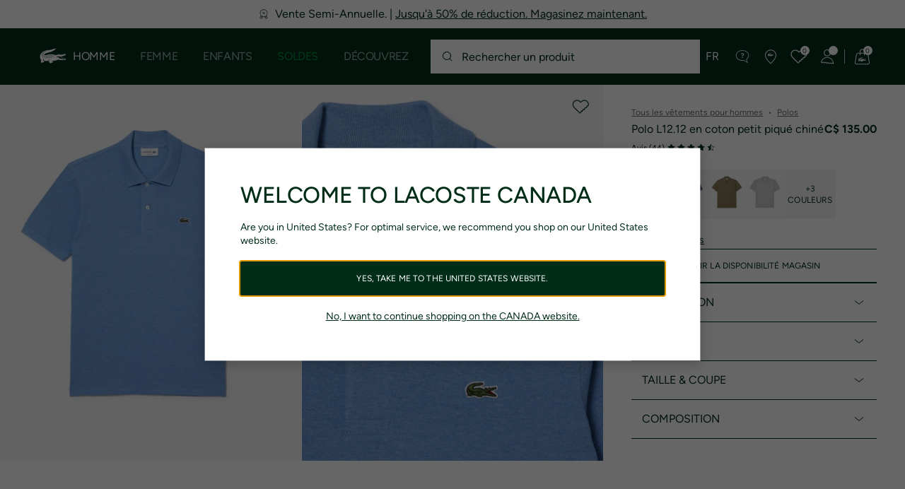

--- FILE ---
content_type: text/html;charset=utf-8
request_url: https://www.lacoste.com/on/demandware.store/Sites-FlagShipCA-Site/fr_CA/GeolocationController-GetGeolocationData?ajax=true
body_size: 210
content:
<div class="popin-geolocation font-small flex flex--col flex--justify-center text-center text-td-initial">
<h6 role="heading" aria-level="1" class="font-xlarge l-vmargin--large">
Welcome to Lacoste CANADA
</h6>
<p class="l-vmargin--large">
Are you in United States? For optimal service, we recommend you shop on our United States website.
</p>
<div class="flex flex--col text-center">
<a href="//www.lacoste.com/us/" class="btn--primary btn-cta font-label l-vmargin--large">
Yes, take me to the United States website.
</a>
<button class="js-geolocation-stay reverse-link">
No, I want to continue shopping on the CANADA website.
</button>
</div>
</div>



--- FILE ---
content_type: text/html;charset=UTF-8
request_url: https://imgs.signifyd.com/qUHZ5wfXlFJ2W8T5?a1b71f204f882f37=JrdFzw246DEqcc0QbptNsLTOJNekVrEvdEaJteAPtXuDlJdQIKoszk5_rIbGZLX4ybCVipPYqKN6i298qHt8S-eeaj0-YoKujbMF9cpGOp6rd4SUh901HnLXeC-OK6mB5uOhrq8I2dE5uFEJELt859fXlyWV5ECrNWO8KRXwetrmDfkA-e6c4AEA8Zm-zcDsiS7ykl76yzv1FWposMrnTSKj8LdlJ547uOpaHNz-2YfPttas3j72a-If
body_size: 15810
content:
<!DOCTYPE html><html lang="en"><title>empty</title><body><script type="text/javascript">var td_6l=td_6l||{};td_6l.td_0E=function(td_L,td_H){try{var td_y=[""];var td_D=0;for(var td_V=0;td_V<td_H.length;++td_V){td_y.push(String.fromCharCode(td_L.charCodeAt(td_D)^td_H.charCodeAt(td_V)));td_D++;
if(td_D>=td_L.length){td_D=0;}}return td_y.join("");}catch(td_c){return null;}};td_6l.td_5G=function(td_w){if(!String||!String.fromCharCode||!parseInt){return null;}try{this.td_c=td_w;this.td_d="";this.td_f=function(td_F,td_x){if(0===this.td_d.length){var td_J=this.td_c.substr(0,32);
var td_k="";for(var td_q=32;td_q<td_w.length;td_q+=2){td_k+=String.fromCharCode(parseInt(td_w.substr(td_q,2),16));}this.td_d=td_6l.td_0E(td_J,td_k);}if(this.td_d.substr){return this.td_d.substr(td_F,td_x);
}};}catch(td_d){}return null;};td_6l.td_4Y=function(td_E){if(td_E===null||td_E.length===null||!String||!String.fromCharCode){return null;}var td_v=null;try{var td_R="";var td_w=[];var td_b=String.fromCharCode(48)+String.fromCharCode(48)+String.fromCharCode(48);
var td_M=0;for(var td_B=0;td_B<td_E.length;++td_B){if(65+td_M>=126){td_M=0;}var td_y=(td_b+td_E.charCodeAt(td_M++)).slice(-3);td_w.push(td_y);}var td_V=td_w.join("");td_M=0;for(var td_B=0;td_B<td_V.length;
++td_B){if(65+td_M>=126){td_M=0;}var td_H=String.fromCharCode(65+td_M++);if(td_H!==[][[]]+""){td_R+=td_H;}}td_v=td_6l.td_0E(td_R,td_V);}catch(td_p){return null;}return td_v;};td_6l.td_6k=function(td_s){if(td_s===null||td_s.length===null){return null;
}var td_Q="";try{var td_i="";var td_K=0;for(var td_l=0;td_l<td_s.length;++td_l){if(65+td_K>=126){td_K=0;}var td_L=String.fromCharCode(65+td_K++);if(td_L!==[][[]]+""){td_i+=td_L;}}var td_b=td_6l.td_0E(td_i,td_s);
var td_O=td_b.match(/.{1,3}/g);for(var td_l=0;td_l<td_O.length;++td_l){td_Q+=String.fromCharCode(parseInt(td_O[td_l],10));}}catch(td_G){return null;}return td_Q;};td_6l.tdz_6ca9e1c6781e434cab332f34382cfdcf=new td_6l.td_5G("\x36\x63\x61\x39\x65\x31\x63\x36\x37\x38\x31\x65\x34\x33\x34\x63\x61\x62\x33\x33\x32\x66\x33\x34\x33\x38\x32\x63\x66\x64\x63\x66\x30\x33\x35\x34\x35\x30\x30\x31\x32\x33\x37\x30\x32\x31\x37\x34\x30\x37\x30\x38\x30\x33\x32\x30\x31\x32\x35\x37\x35\x35\x31\x37\x30\x30\x35\x66\x31\x35\x35\x35\x34\x30");
var td_6l=td_6l||{};if(typeof td_6l.td_0m===[][[]]+""){td_6l.td_0m=[];}var td_6t=((typeof(td_6l.tdz_6ca9e1c6781e434cab332f34382cfdcf)!=="undefined"&&typeof(td_6l.tdz_6ca9e1c6781e434cab332f34382cfdcf.td_f)!=="undefined")?(td_6l.tdz_6ca9e1c6781e434cab332f34382cfdcf.td_f(0,12)):null);
function td_1g(td_J7){if(typeof td_1F===[][[]]+""){return null;}try{var td_Op=td_1F;var td_A3=window.localStorage.getItem(td_6t);if(td_A3!==null&&td_A3.length>0){td_Op+=((typeof(td_6l.tdz_6ca9e1c6781e434cab332f34382cfdcf)!=="undefined"&&typeof(td_6l.tdz_6ca9e1c6781e434cab332f34382cfdcf.td_f)!=="undefined")?(td_6l.tdz_6ca9e1c6781e434cab332f34382cfdcf.td_f(12,6)):null)+td_A3;
if(td_A3[0]!=="_"){td_5B("_"+td_A3);}}if(td_J7===true){td_Op+=((typeof(td_6l.tdz_6ca9e1c6781e434cab332f34382cfdcf)!=="undefined"&&typeof(td_6l.tdz_6ca9e1c6781e434cab332f34382cfdcf.td_f)!=="undefined")?(td_6l.tdz_6ca9e1c6781e434cab332f34382cfdcf.td_f(18,3)):null);
}td_5r(td_Op,document);return td_Op;}catch(td_Yb){}return null;}function td_5B(td_q9){try{window.localStorage.setItem(td_6t,td_q9);}catch(td_ZY){}return null;}td_6l.td_0m.push(function(){var td_6S= new td_6l.td_5G("[base64]");td_1F=(td_6S)?td_6S.td_f(0,247):null;});td_6l.tdz_fdeb3c3ba29e4a84ad9c7ee4f6daad1e=new td_6l.td_5G("\x66\x64\x65\x62\x33\x63\x33\x62\x61\x32\x39\x65\x34\x61\x38\x34\x61\x64\x39\x63\x37\x65\x65\x34\x66\x36\x64\x61\x61\x64\x31\x65\x30\x66\x30\x61\x31\x35\x31\x37\x34\x37\x34\x33\x35\x61\x31\x31\x34\x31\x35\x62\x35\x37\x31\x33\x35\x35\x30\x64\x35\x31\x35\x30\x34\x31\x31\x30\x34\x30\x31\x33\x35\x32\x30\x61\x30\x37\x35\x65\x30\x33\x35\x35\x31\x30\x35\x31\x35\x30\x35\x36\x30\x32\x35\x31\x35\x33\x35\x32\x35\x32\x35\x61\x30\x61\x30\x32\x35\x31\x30\x31\x30\x35\x35\x37\x35\x66\x33\x65\x35\x62\x30\x33\x35\x32\x35\x31\x30\x32\x31\x30\x31\x39\x32\x32\x34\x35\x31\x37\x30\x34\x34\x64\x33\x62\x34\x35\x31\x30\x31\x33\x30\x38\x30\x61\x35\x36");
td_1d=function(){var td_E0=((typeof(td_6l.tdz_fdeb3c3ba29e4a84ad9c7ee4f6daad1e)!=="undefined"&&typeof(td_6l.tdz_fdeb3c3ba29e4a84ad9c7ee4f6daad1e.td_f)!=="undefined")?(td_6l.tdz_fdeb3c3ba29e4a84ad9c7ee4f6daad1e.td_f(0,21)):null);
var td_A3=typeof window===((typeof(td_6l.tdz_fdeb3c3ba29e4a84ad9c7ee4f6daad1e)!=="undefined"&&typeof(td_6l.tdz_fdeb3c3ba29e4a84ad9c7ee4f6daad1e.td_f)!=="undefined")?(td_6l.tdz_fdeb3c3ba29e4a84ad9c7ee4f6daad1e.td_f(21,6)):null);
var td_Fv=td_A3?window:{};if(td_Fv.JS_SHA256_NO_WINDOW){td_A3=false;}var td_ZY=!td_Fv.JS_SHA256_NO_ARRAY_BUFFER&&typeof ArrayBuffer!==[][[]]+"";var td_ES=((typeof(td_6l.tdz_fdeb3c3ba29e4a84ad9c7ee4f6daad1e)!=="undefined"&&typeof(td_6l.tdz_fdeb3c3ba29e4a84ad9c7ee4f6daad1e.td_f)!=="undefined")?(td_6l.tdz_fdeb3c3ba29e4a84ad9c7ee4f6daad1e.td_f(27,16)):null).split("");
var td_hK=[-2147483648,8388608,32768,128];var td_R5=[24,16,8,0];var td_E3=[1116352408,1899447441,3049323471,3921009573,961987163,1508970993,2453635748,2870763221,3624381080,310598401,607225278,1426881987,1925078388,2162078206,2614888103,3248222580,3835390401,4022224774,264347078,604807628,770255983,1249150122,1555081692,1996064986,2554220882,2821834349,2952996808,3210313671,3336571891,3584528711,113926993,338241895,666307205,773529912,1294757372,1396182291,1695183700,1986661051,2177026350,2456956037,2730485921,2820302411,3259730800,3345764771,3516065817,3600352804,4094571909,275423344,430227734,506948616,659060556,883997877,958139571,1322822218,1537002063,1747873779,1955562222,2024104815,2227730452,2361852424,2428436474,2756734187,3204031479,3329325298];
var td_Q=[];if(td_Fv.JS_SHA256_NO_NODE_JS||!Array.isArray){Array.isArray=function(td_YL){return Object.prototype.toString.call(td_YL)===((typeof(td_6l.tdz_fdeb3c3ba29e4a84ad9c7ee4f6daad1e)!=="undefined"&&typeof(td_6l.tdz_fdeb3c3ba29e4a84ad9c7ee4f6daad1e.td_f)!=="undefined")?(td_6l.tdz_fdeb3c3ba29e4a84ad9c7ee4f6daad1e.td_f(43,14)):null);
};}if(td_ZY&&(td_Fv.JS_SHA256_NO_ARRAY_BUFFER_IS_VIEW||!ArrayBuffer.isView)){ArrayBuffer.isView=function(td_MK){return typeof td_MK===((typeof(td_6l.tdz_fdeb3c3ba29e4a84ad9c7ee4f6daad1e)!=="undefined"&&typeof(td_6l.tdz_fdeb3c3ba29e4a84ad9c7ee4f6daad1e.td_f)!=="undefined")?(td_6l.tdz_fdeb3c3ba29e4a84ad9c7ee4f6daad1e.td_f(21,6)):null)&&td_MK.buffer&&td_MK.buffer.constructor===ArrayBuffer;
};}instance=new td_B3(false,false);this.update=function(td_kV){instance.update(td_kV);};this.hash=function(td_Sp){instance.update(td_Sp);return instance.toString();};this.toString=function(){return instance.toString();
};function td_B3(){this.blocks=[0,0,0,0,0,0,0,0,0,0,0,0,0,0,0,0,0];this.h0=1779033703;this.h1=3144134277;this.h2=1013904242;this.h3=2773480762;this.h4=1359893119;this.h5=2600822924;this.h6=528734635;this.h7=1541459225;
this.block=this.start=this.bytes=this.hBytes=0;this.finalized=this.hashed=false;this.first=true;}td_B3.prototype.update=function(td_Ji){if(this.finalized){return;}var td_GI,td_lx=typeof td_Ji;if(td_lx!==((typeof(td_6l.tdz_fdeb3c3ba29e4a84ad9c7ee4f6daad1e)!=="undefined"&&typeof(td_6l.tdz_fdeb3c3ba29e4a84ad9c7ee4f6daad1e.td_f)!=="undefined")?(td_6l.tdz_fdeb3c3ba29e4a84ad9c7ee4f6daad1e.td_f(57,6)):null)){if(td_lx===((typeof(td_6l.tdz_fdeb3c3ba29e4a84ad9c7ee4f6daad1e)!=="undefined"&&typeof(td_6l.tdz_fdeb3c3ba29e4a84ad9c7ee4f6daad1e.td_f)!=="undefined")?(td_6l.tdz_fdeb3c3ba29e4a84ad9c7ee4f6daad1e.td_f(21,6)):null)){if(td_Ji===null){throw new Error(td_E0);
}else{if(td_ZY&&td_Ji.constructor===ArrayBuffer){td_Ji=new Uint8Array(td_Ji);}else{if(!Array.isArray(td_Ji)){if(!td_ZY||!ArrayBuffer.isView(td_Ji)){throw new Error(td_E0);}}}}}else{throw new Error(td_E0);
}td_GI=true;}var td_e3,td_NL=0,td_xR,td_k5=td_Ji.length,td_QE=this.blocks;while(td_NL<td_k5){if(this.hashed){this.hashed=false;td_QE[0]=this.block;td_QE[16]=td_QE[1]=td_QE[2]=td_QE[3]=td_QE[4]=td_QE[5]=td_QE[6]=td_QE[7]=td_QE[8]=td_QE[9]=td_QE[10]=td_QE[11]=td_QE[12]=td_QE[13]=td_QE[14]=td_QE[15]=0;
}if(td_GI){for(td_xR=this.start;td_NL<td_k5&&td_xR<64;++td_NL){td_QE[td_xR>>2]|=td_Ji[td_NL]<<td_R5[td_xR++&3];}}else{for(td_xR=this.start;td_NL<td_k5&&td_xR<64;++td_NL){td_e3=td_Ji.charCodeAt(td_NL);if(td_e3<128){td_QE[td_xR>>2]|=td_e3<<td_R5[td_xR++&3];
}else{if(td_e3<2048){td_QE[td_xR>>2]|=(192|(td_e3>>6))<<td_R5[td_xR++&3];td_QE[td_xR>>2]|=(128|(td_e3&63))<<td_R5[td_xR++&3];}else{if(td_e3<55296||td_e3>=57344){td_QE[td_xR>>2]|=(224|(td_e3>>12))<<td_R5[td_xR++&3];
td_QE[td_xR>>2]|=(128|((td_e3>>6)&63))<<td_R5[td_xR++&3];td_QE[td_xR>>2]|=(128|(td_e3&63))<<td_R5[td_xR++&3];}else{td_e3=65536+(((td_e3&1023)<<10)|(td_Ji.charCodeAt(++td_NL)&1023));td_QE[td_xR>>2]|=(240|(td_e3>>18))<<td_R5[td_xR++&3];
td_QE[td_xR>>2]|=(128|((td_e3>>12)&63))<<td_R5[td_xR++&3];td_QE[td_xR>>2]|=(128|((td_e3>>6)&63))<<td_R5[td_xR++&3];td_QE[td_xR>>2]|=(128|(td_e3&63))<<td_R5[td_xR++&3];}}}}}this.lastByteIndex=td_xR;this.bytes+=td_xR-this.start;
if(td_xR>=64){this.block=td_QE[16];this.start=td_xR-64;this.hash();this.hashed=true;}else{this.start=td_xR;}}if(this.bytes>4294967295){this.hBytes+=this.bytes/4294967296<<0;this.bytes=this.bytes%4294967296;
}return this;};td_B3.prototype.finalize=function(){if(this.finalized){return;}this.finalized=true;var td_Re=this.blocks,td_r2=this.lastByteIndex;td_Re[16]=this.block;td_Re[td_r2>>2]|=td_hK[td_r2&3];this.block=td_Re[16];
if(td_r2>=56){if(!this.hashed){this.hash();}td_Re[0]=this.block;td_Re[16]=td_Re[1]=td_Re[2]=td_Re[3]=td_Re[4]=td_Re[5]=td_Re[6]=td_Re[7]=td_Re[8]=td_Re[9]=td_Re[10]=td_Re[11]=td_Re[12]=td_Re[13]=td_Re[14]=td_Re[15]=0;
}td_Re[14]=this.hBytes<<3|this.bytes>>>29;td_Re[15]=this.bytes<<3;this.hash();};td_B3.prototype.hash=function(){var td_WU=this.h0,td_GH=this.h1,td_A2=this.h2,td_Wy=this.h3,td_Lr=this.h4,td_Xz=this.h5,td_Qz=this.h6,td_nb=this.h7,td_nX=this.blocks,td_ha,td_en,td_i1,td_vu,td_s6,td_Ze,td_oe,td_xN,td_My,td_pQ,td_nG;
for(td_ha=16;td_ha<64;++td_ha){td_s6=td_nX[td_ha-15];td_en=((td_s6>>>7)|(td_s6<<25))^((td_s6>>>18)|(td_s6<<14))^(td_s6>>>3);td_s6=td_nX[td_ha-2];td_i1=((td_s6>>>17)|(td_s6<<15))^((td_s6>>>19)|(td_s6<<13))^(td_s6>>>10);
td_nX[td_ha]=td_nX[td_ha-16]+td_en+td_nX[td_ha-7]+td_i1<<0;}td_nG=td_GH&td_A2;for(td_ha=0;td_ha<64;td_ha+=4){if(this.first){td_xN=704751109;td_s6=td_nX[0]-210244248;td_nb=td_s6-1521486534<<0;td_Wy=td_s6+143694565<<0;
this.first=false;}else{td_en=((td_WU>>>2)|(td_WU<<30))^((td_WU>>>13)|(td_WU<<19))^((td_WU>>>22)|(td_WU<<10));td_i1=((td_Lr>>>6)|(td_Lr<<26))^((td_Lr>>>11)|(td_Lr<<21))^((td_Lr>>>25)|(td_Lr<<7));td_xN=td_WU&td_GH;
td_vu=td_xN^(td_WU&td_A2)^td_nG;td_oe=(td_Lr&td_Xz)^(~td_Lr&td_Qz);td_s6=td_nb+td_i1+td_oe+td_E3[td_ha]+td_nX[td_ha];td_Ze=td_en+td_vu;td_nb=td_Wy+td_s6<<0;td_Wy=td_s6+td_Ze<<0;}td_en=((td_Wy>>>2)|(td_Wy<<30))^((td_Wy>>>13)|(td_Wy<<19))^((td_Wy>>>22)|(td_Wy<<10));
td_i1=((td_nb>>>6)|(td_nb<<26))^((td_nb>>>11)|(td_nb<<21))^((td_nb>>>25)|(td_nb<<7));td_My=td_Wy&td_WU;td_vu=td_My^(td_Wy&td_GH)^td_xN;td_oe=(td_nb&td_Lr)^(~td_nb&td_Xz);td_s6=td_Qz+td_i1+td_oe+td_E3[td_ha+1]+td_nX[td_ha+1];
td_Ze=td_en+td_vu;td_Qz=td_A2+td_s6<<0;td_A2=td_s6+td_Ze<<0;td_en=((td_A2>>>2)|(td_A2<<30))^((td_A2>>>13)|(td_A2<<19))^((td_A2>>>22)|(td_A2<<10));td_i1=((td_Qz>>>6)|(td_Qz<<26))^((td_Qz>>>11)|(td_Qz<<21))^((td_Qz>>>25)|(td_Qz<<7));
td_pQ=td_A2&td_Wy;td_vu=td_pQ^(td_A2&td_WU)^td_My;td_oe=(td_Qz&td_nb)^(~td_Qz&td_Lr);td_s6=td_Xz+td_i1+td_oe+td_E3[td_ha+2]+td_nX[td_ha+2];td_Ze=td_en+td_vu;td_Xz=td_GH+td_s6<<0;td_GH=td_s6+td_Ze<<0;td_en=((td_GH>>>2)|(td_GH<<30))^((td_GH>>>13)|(td_GH<<19))^((td_GH>>>22)|(td_GH<<10));
td_i1=((td_Xz>>>6)|(td_Xz<<26))^((td_Xz>>>11)|(td_Xz<<21))^((td_Xz>>>25)|(td_Xz<<7));td_nG=td_GH&td_A2;td_vu=td_nG^(td_GH&td_Wy)^td_pQ;td_oe=(td_Xz&td_Qz)^(~td_Xz&td_nb);td_s6=td_Lr+td_i1+td_oe+td_E3[td_ha+3]+td_nX[td_ha+3];
td_Ze=td_en+td_vu;td_Lr=td_WU+td_s6<<0;td_WU=td_s6+td_Ze<<0;}this.h0=this.h0+td_WU<<0;this.h1=this.h1+td_GH<<0;this.h2=this.h2+td_A2<<0;this.h3=this.h3+td_Wy<<0;this.h4=this.h4+td_Lr<<0;this.h5=this.h5+td_Xz<<0;
this.h6=this.h6+td_Qz<<0;this.h7=this.h7+td_nb<<0;};td_B3.prototype.hex=function(){this.finalize();var td_At=this.h0,td_s0=this.h1,td_tS=this.h2,td_wY=this.h3,td_Ga=this.h4,td_tI=this.h5,td_tn=this.h6,td_oo=this.h7;
var td_kT=td_ES[(td_At>>28)&15]+td_ES[(td_At>>24)&15]+td_ES[(td_At>>20)&15]+td_ES[(td_At>>16)&15]+td_ES[(td_At>>12)&15]+td_ES[(td_At>>8)&15]+td_ES[(td_At>>4)&15]+td_ES[td_At&15]+td_ES[(td_s0>>28)&15]+td_ES[(td_s0>>24)&15]+td_ES[(td_s0>>20)&15]+td_ES[(td_s0>>16)&15]+td_ES[(td_s0>>12)&15]+td_ES[(td_s0>>8)&15]+td_ES[(td_s0>>4)&15]+td_ES[td_s0&15]+td_ES[(td_tS>>28)&15]+td_ES[(td_tS>>24)&15]+td_ES[(td_tS>>20)&15]+td_ES[(td_tS>>16)&15]+td_ES[(td_tS>>12)&15]+td_ES[(td_tS>>8)&15]+td_ES[(td_tS>>4)&15]+td_ES[td_tS&15]+td_ES[(td_wY>>28)&15]+td_ES[(td_wY>>24)&15]+td_ES[(td_wY>>20)&15]+td_ES[(td_wY>>16)&15]+td_ES[(td_wY>>12)&15]+td_ES[(td_wY>>8)&15]+td_ES[(td_wY>>4)&15]+td_ES[td_wY&15]+td_ES[(td_Ga>>28)&15]+td_ES[(td_Ga>>24)&15]+td_ES[(td_Ga>>20)&15]+td_ES[(td_Ga>>16)&15]+td_ES[(td_Ga>>12)&15]+td_ES[(td_Ga>>8)&15]+td_ES[(td_Ga>>4)&15]+td_ES[td_Ga&15]+td_ES[(td_tI>>28)&15]+td_ES[(td_tI>>24)&15]+td_ES[(td_tI>>20)&15]+td_ES[(td_tI>>16)&15]+td_ES[(td_tI>>12)&15]+td_ES[(td_tI>>8)&15]+td_ES[(td_tI>>4)&15]+td_ES[td_tI&15]+td_ES[(td_tn>>28)&15]+td_ES[(td_tn>>24)&15]+td_ES[(td_tn>>20)&15]+td_ES[(td_tn>>16)&15]+td_ES[(td_tn>>12)&15]+td_ES[(td_tn>>8)&15]+td_ES[(td_tn>>4)&15]+td_ES[td_tn&15];
td_kT+=td_ES[(td_oo>>28)&15]+td_ES[(td_oo>>24)&15]+td_ES[(td_oo>>20)&15]+td_ES[(td_oo>>16)&15]+td_ES[(td_oo>>12)&15]+td_ES[(td_oo>>8)&15]+td_ES[(td_oo>>4)&15]+td_ES[td_oo&15];return td_kT;};td_B3.prototype.toString=td_B3.prototype.hex;
};td_6l.tdz_c4a1553a1916449fbba7166dd3948f15=new td_6l.td_5G("\x63\x34\x61\x31\x35\x35\x33\x61\x31\x39\x31\x36\x34\x34\x39\x66\x62\x62\x61\x37\x31\x36\x36\x64\x64\x33\x39\x34\x38\x66\x31\x35\x35\x33\x30\x35\x35\x33\x30\x32\x30\x31\x30\x30\x30\x35\x35\x36\x30\x39\x30\x30\x35\x30\x35\x34\x35\x37\x35\x30\x35\x63\x30\x30\x30\x37\x30\x63\x32\x38\x37\x31\x36\x33\x37\x37\x37\x62\x32\x31\x30\x64\x35\x35\x34\x62\x35\x35\x35\x35\x30\x33\x35\x34\x35\x38\x31\x33\x34\x30\x31\x38\x35\x30\x34\x37\x35\x63\x35\x32\x34\x63\x35\x35\x35\x30\x34\x32\x35\x37\x35\x36\x35\x38\x35\x63\x30\x32\x30\x33\x31\x30\x30\x38\x35\x36\x31\x63\x35\x65\x35\x66\x30\x30\x30\x30\x35\x36\x35\x37\x31\x39\x30\x39\x31\x35\x35\x30\x35\x62\x30\x37\x35\x36\x30\x65\x34\x39\x35\x36\x35\x61\x35\x66\x30\x65\x34\x33\x30\x33\x34\x33\x35\x31\x35\x36\x35\x35\x31\x31\x35\x36\x34\x65\x35\x32\x34\x64\x30\x37\x31\x64\x30\x36\x31\x66\x35\x66\x34\x34\x35\x35\x35\x35\x35\x62\x35\x39\x31\x32\x30\x62\x35\x39\x30\x36\x35\x32\x31\x35\x30\x61\x31\x35\x34\x35\x35\x63\x31\x32\x35\x38\x34\x64\x35\x38\x35\x39\x35\x61\x30\x65\x35\x38\x30\x34\x31\x31\x30\x64\x30\x64\x34\x32\x34\x35\x35\x33\x30\x64\x34\x34\x31\x30\x35\x63\x34\x39\x30\x65\x31\x35\x35\x34\x30\x31\x30\x35\x35\x38\x31\x34\x30\x64\x35\x34\x35\x33\x34\x31\x30\x39\x34\x63\x30\x33\x30\x39\x30\x31\x30\x64\x31\x34\x35\x36\x35\x36\x31\x34\x30\x36\x30\x37\x31\x33\x30\x64\x30\x31\x34\x36\x34\x65\x31\x37\x31\x36\x35\x30\x35\x37\x35\x62\x35\x36\x30\x35\x35\x34\x37\x38\x33\x30\x36\x63\x32\x63\x37\x64\x30\x37\x31\x62\x36\x62\x32\x63\x37\x64\x37\x31\x36\x35\x36\x32\x36\x34\x31\x61\x30\x61\x34\x38\x35\x32\x32\x66\x31\x32\x34\x66\x35\x63\x35\x61\x30\x34\x34\x61\x33\x63\x37\x65\x37\x35\x37\x63\x36\x63\x33\x32\x36\x31\x37\x38\x30\x61\x35\x37\x31\x33\x35\x65\x34\x36\x35\x61\x35\x35\x31\x35\x31\x66\x36\x31\x37\x63\x37\x61\x37\x63\x36\x30\x36\x64\x33\x36");
var td_6l=td_6l||{};if(typeof td_6l.td_0m===[][[]]+""){td_6l.td_0m=[];}td_6l.td_6u=function(){for(var td_f=0;td_f<td_6l.td_0m.length;++td_f){td_6l.td_0m[td_f]();}};td_6l.td_0Q=function(td_A,td_V){try{var td_q=td_A.length+"&"+td_A;
var td_Q="";var td_b=((typeof(td_6l.tdz_c4a1553a1916449fbba7166dd3948f15)!=="undefined"&&typeof(td_6l.tdz_c4a1553a1916449fbba7166dd3948f15.td_f)!=="undefined")?(td_6l.tdz_c4a1553a1916449fbba7166dd3948f15.td_f(0,16)):null);
for(var td_l=0,td_f=0;td_l<td_q.length;td_l++){var td_p=td_q.charCodeAt(td_l)^td_V.charCodeAt(td_f)&10;if(++td_f===td_V.length){td_f=0;}td_Q+=td_b.charAt((td_p>>4)&15);td_Q+=td_b.charAt(td_p&15);}return td_Q;
}catch(td_U){return null;}};td_6l.td_2F=function(){try{var td_Y=window.top.document;var td_q=td_Y.forms.length;return td_Y;}catch(td_j){return document;}};td_6l.td_1e=function(td_u){try{var td_U;if(typeof td_u===[][[]]+""){td_U=window;
}else{if(td_u==="t"){td_U=window.top;}else{if(td_u==="p"){td_U=window.parent;}else{td_U=window;}}}var td_Q=td_U.document.forms.length;return td_U;}catch(td_f){return window;}};td_6l.add_lang_attr_html_tag=function(td_V){try{if(td_V===null){return;
}var td_l=td_V.getElementsByTagName(Number(485781).toString(30));if(td_l[0].getAttribute(Number(296632).toString(24))===null||td_l[0].getAttribute(Number(296632).toString(24))===""){td_l[0].setAttribute(Number(296632).toString(24),((typeof(td_6l.tdz_c4a1553a1916449fbba7166dd3948f15)!=="undefined"&&typeof(td_6l.tdz_c4a1553a1916449fbba7166dd3948f15.td_f)!=="undefined")?(td_6l.tdz_c4a1553a1916449fbba7166dd3948f15.td_f(16,2)):null));
}else{}}catch(td_N){}};td_6l.load_iframe=function(td_A,td_Q){var td_f=td_5u(5);if(typeof(td_4e)!==[][[]]+""){td_4e(td_f,((typeof(td_6l.tdz_c4a1553a1916449fbba7166dd3948f15)!=="undefined"&&typeof(td_6l.tdz_c4a1553a1916449fbba7166dd3948f15.td_f)!=="undefined")?(td_6l.tdz_c4a1553a1916449fbba7166dd3948f15.td_f(18,6)):null));
}var td_U=td_Q.createElement(((typeof(td_6l.tdz_c4a1553a1916449fbba7166dd3948f15)!=="undefined"&&typeof(td_6l.tdz_c4a1553a1916449fbba7166dd3948f15.td_f)!=="undefined")?(td_6l.tdz_c4a1553a1916449fbba7166dd3948f15.td_f(24,6)):null));
td_U.id=td_f;td_U.title=((typeof(td_6l.tdz_c4a1553a1916449fbba7166dd3948f15)!=="undefined"&&typeof(td_6l.tdz_c4a1553a1916449fbba7166dd3948f15.td_f)!=="undefined")?(td_6l.tdz_c4a1553a1916449fbba7166dd3948f15.td_f(30,5)):null);
td_U.setAttribute(((typeof(td_6l.tdz_c4a1553a1916449fbba7166dd3948f15)!=="undefined"&&typeof(td_6l.tdz_c4a1553a1916449fbba7166dd3948f15.td_f)!=="undefined")?(td_6l.tdz_c4a1553a1916449fbba7166dd3948f15.td_f(35,13)):null),Number(890830).toString(31));
td_U.setAttribute(((typeof(td_6l.tdz_c4a1553a1916449fbba7166dd3948f15)!=="undefined"&&typeof(td_6l.tdz_c4a1553a1916449fbba7166dd3948f15.td_f)!=="undefined")?(td_6l.tdz_c4a1553a1916449fbba7166dd3948f15.td_f(48,11)):null),Number(890830).toString(31));
td_U.width="0";td_U.height="0";if(typeof td_U.tabIndex!==[][[]]+""){td_U.tabIndex=((typeof(td_6l.tdz_c4a1553a1916449fbba7166dd3948f15)!=="undefined"&&typeof(td_6l.tdz_c4a1553a1916449fbba7166dd3948f15.td_f)!=="undefined")?(td_6l.tdz_c4a1553a1916449fbba7166dd3948f15.td_f(59,2)):null);
}if(typeof td_4M!==[][[]]+""&&td_4M!==null){td_U.setAttribute(((typeof(td_6l.tdz_c4a1553a1916449fbba7166dd3948f15)!=="undefined"&&typeof(td_6l.tdz_c4a1553a1916449fbba7166dd3948f15.td_f)!=="undefined")?(td_6l.tdz_c4a1553a1916449fbba7166dd3948f15.td_f(61,7)):null),td_4M);
}td_U.style=((typeof(td_6l.tdz_c4a1553a1916449fbba7166dd3948f15)!=="undefined"&&typeof(td_6l.tdz_c4a1553a1916449fbba7166dd3948f15.td_f)!=="undefined")?(td_6l.tdz_c4a1553a1916449fbba7166dd3948f15.td_f(68,83)):null);
td_U.setAttribute(((typeof(td_6l.tdz_c4a1553a1916449fbba7166dd3948f15)!=="undefined"&&typeof(td_6l.tdz_c4a1553a1916449fbba7166dd3948f15.td_f)!=="undefined")?(td_6l.tdz_c4a1553a1916449fbba7166dd3948f15.td_f(151,3)):null),td_A);
td_Q.body.appendChild(td_U);};td_6l.csp_nonce=null;td_6l.td_3R=function(td_Y){if(typeof td_Y.currentScript!==[][[]]+""&&td_Y.currentScript!==null){var td_U=td_Y.currentScript.getAttribute(((typeof(td_6l.tdz_c4a1553a1916449fbba7166dd3948f15)!=="undefined"&&typeof(td_6l.tdz_c4a1553a1916449fbba7166dd3948f15.td_f)!=="undefined")?(td_6l.tdz_c4a1553a1916449fbba7166dd3948f15.td_f(154,5)):null));
if(typeof td_U!==[][[]]+""&&td_U!==null&&td_U!==""){td_6l.csp_nonce=td_U;}else{if(typeof td_Y.currentScript.nonce!==[][[]]+""&&td_Y.currentScript.nonce!==null&&td_Y.currentScript.nonce!==""){td_6l.csp_nonce=td_Y.currentScript.nonce;
}}}};td_6l.td_2l=function(td_l){if(td_6l.csp_nonce!==null){td_l.setAttribute(((typeof(td_6l.tdz_c4a1553a1916449fbba7166dd3948f15)!=="undefined"&&typeof(td_6l.tdz_c4a1553a1916449fbba7166dd3948f15.td_f)!=="undefined")?(td_6l.tdz_c4a1553a1916449fbba7166dd3948f15.td_f(154,5)):null),td_6l.csp_nonce);
if(td_l.getAttribute(((typeof(td_6l.tdz_c4a1553a1916449fbba7166dd3948f15)!=="undefined"&&typeof(td_6l.tdz_c4a1553a1916449fbba7166dd3948f15.td_f)!=="undefined")?(td_6l.tdz_c4a1553a1916449fbba7166dd3948f15.td_f(154,5)):null))!==td_6l.csp_nonce){td_l.nonce=td_6l.csp_nonce;
}}};td_6l.td_0x=function(){try{return new ActiveXObject(activeXMode);}catch(td_l){return null;}};td_6l.td_3Q=function(){if(window.XMLHttpRequest){return new XMLHttpRequest();}if(window.ActiveXObject){var td_r=[((typeof(td_6l.tdz_c4a1553a1916449fbba7166dd3948f15)!=="undefined"&&typeof(td_6l.tdz_c4a1553a1916449fbba7166dd3948f15.td_f)!=="undefined")?(td_6l.tdz_c4a1553a1916449fbba7166dd3948f15.td_f(159,18)):null),((typeof(td_6l.tdz_c4a1553a1916449fbba7166dd3948f15)!=="undefined"&&typeof(td_6l.tdz_c4a1553a1916449fbba7166dd3948f15.td_f)!=="undefined")?(td_6l.tdz_c4a1553a1916449fbba7166dd3948f15.td_f(177,14)):null),((typeof(td_6l.tdz_c4a1553a1916449fbba7166dd3948f15)!=="undefined"&&typeof(td_6l.tdz_c4a1553a1916449fbba7166dd3948f15.td_f)!=="undefined")?(td_6l.tdz_c4a1553a1916449fbba7166dd3948f15.td_f(191,17)):null)];
for(var td_U=0;td_U<td_r.length;td_U++){var td_Q=td_6l.td_0x(td_r[td_U]);if(td_Q!==null){return td_Q;}}}return null;};var td_1D={};td_1D.td_2r=function(td_m,td_V){td_V=(typeof td_V===[][[]]+"")?true:td_V;if(td_V){td_m=td_3p.td_2w(td_m);}var td_q=[1518500249,1859775393,2400959708,3395469782];td_m+=String.fromCharCode(128);
var td_Y=td_m.length/4+2;var td_F=Math.ceil(td_Y/16);var td_I=new Array(td_F);for(var td_b=0;td_b<td_F;td_b++){td_I[td_b]=new Array(16);for(var td_z=0;td_z<16;td_z++){td_I[td_b][td_z]=(td_m.charCodeAt(td_b*64+td_z*4)<<24)|(td_m.charCodeAt(td_b*64+td_z*4+1)<<16)|(td_m.charCodeAt(td_b*64+td_z*4+2)<<8)|(td_m.charCodeAt(td_b*64+td_z*4+3));
}}td_I[td_F-1][14]=((td_m.length-1)*8)/Math.pow(2,32);td_I[td_F-1][14]=Math.floor(td_I[td_F-1][14]);td_I[td_F-1][15]=((td_m.length-1)*8)&4294967295;var td_U=1732584193;var td_f=4023233417;var td_T=2562383102;
var td_Q=271733878;var td_r=3285377520;var td_G=new Array(80);var td_l,td_B,td_X,td_u,td_N;for(var td_b=0;td_b<td_F;td_b++){for(var td_K=0;td_K<16;td_K++){td_G[td_K]=td_I[td_b][td_K];}for(var td_K=16;td_K<80;
td_K++){td_G[td_K]=td_1D.td_3J(td_G[td_K-3]^td_G[td_K-8]^td_G[td_K-14]^td_G[td_K-16],1);}td_l=td_U;td_B=td_f;td_X=td_T;td_u=td_Q;td_N=td_r;for(var td_K=0;td_K<80;td_K++){var td_w=Math.floor(td_K/20);var td_i=(td_1D.td_3J(td_l,5)+td_1D.f(td_w,td_B,td_X,td_u)+td_N+td_q[td_w]+td_G[td_K])&4294967295;
td_N=td_u;td_u=td_X;td_X=td_1D.td_3J(td_B,30);td_B=td_l;td_l=td_i;}td_U=(td_U+td_l)&4294967295;td_f=(td_f+td_B)&4294967295;td_T=(td_T+td_X)&4294967295;td_Q=(td_Q+td_u)&4294967295;td_r=(td_r+td_N)&4294967295;
}return td_1D.td_0L(td_U)+td_1D.td_0L(td_f)+td_1D.td_0L(td_T)+td_1D.td_0L(td_Q)+td_1D.td_0L(td_r);};td_1D.f=function(td_K,td_I,td_j,td_N){switch(td_K){case 0:return(td_I&td_j)^(~td_I&td_N);case 1:return td_I^td_j^td_N;
case 2:return(td_I&td_j)^(td_I&td_N)^(td_j&td_N);case 3:return td_I^td_j^td_N;}};td_1D.td_3J=function(td_Q,td_Y){return(td_Q<<td_Y)|(td_Q>>>(32-td_Y));};td_1D.td_0L=function(td_P){var td_x="",td_V;for(var td_m=7;
td_m>=0;td_m--){td_V=(td_P>>>(td_m*4))&15;td_x+=td_V.toString(16);}return td_x;};var td_3p={};td_3p.td_2w=function(td_X){var td_n=td_X.replace(/[\u0080-\u07ff]/g,function(td_m){var td_q=td_m.charCodeAt(0);
return String.fromCharCode(192|td_q>>6,128|td_q&63);});td_n=td_n.replace(/[\u0800-\uffff]/g,function(td_i){var td_A=td_i.charCodeAt(0);return String.fromCharCode(224|td_A>>12,128|td_A>>6&63,128|td_A&63);
});return td_n;};function td_6P(td_f){return td_1D.td_2r(td_f,true);}td_6l.tdz_095e3b0485274b3c814a983b96a7079a=new td_6l.td_5G("\x30\x39\x35\x65\x33\x62\x30\x34\x38\x35\x32\x37\x34\x62\x33\x63\x38\x31\x34\x61\x39\x38\x33\x62\x39\x36\x61\x37\x30\x37\x39\x61\x34\x33\x34\x64\x34\x37\x30\x63\x35\x64\x30\x35\x35\x36\x34\x31\x35\x36\x35\x36\x34\x36\x35\x65\x35\x62\x30\x63\x36\x38\x30\x63\x35\x61\x35\x62\x35\x31\x30\x32\x34\x64\x31\x38\x37\x32\x31\x30\x34\x62\x35\x37\x31\x38\x36\x61\x34\x35\x35\x39\x35\x32\x30\x66\x35\x66\x34\x65\x35\x62\x30\x36\x35\x63\x30\x66\x34\x30\x35\x38\x35\x64\x34\x31\x35\x37\x35\x38\x35\x61\x30\x65\x35\x63\x30\x32\x35\x63");
function td_X(td_U,td_l,td_w){if(typeof td_w===[][[]]+""||td_w===null){td_w=0;}else{if(td_w<0){td_w=Math.max(0,td_U.length+td_w);}}for(var td_Q=td_w,td_A=td_U.length;td_Q<td_A;td_Q++){if(td_U[td_Q]===td_l){return td_Q;
}}return -1;}function td_e(td_j,td_b,td_Y){return td_j.indexOf(td_b,td_Y);}function td_x(td_f){if(typeof td_f!==((typeof(td_6l.tdz_095e3b0485274b3c814a983b96a7079a)!=="undefined"&&typeof(td_6l.tdz_095e3b0485274b3c814a983b96a7079a.td_f)!=="undefined")?(td_6l.tdz_095e3b0485274b3c814a983b96a7079a.td_f(0,6)):null)||td_f===null||typeof td_f.replace===[][[]]+""||td_f.replace===null){return null;
}return td_f.replace(/^\s+|\s+$/g,"");}function td_I(td_l){if(typeof td_l!==((typeof(td_6l.tdz_095e3b0485274b3c814a983b96a7079a)!=="undefined"&&typeof(td_6l.tdz_095e3b0485274b3c814a983b96a7079a.td_f)!=="undefined")?(td_6l.tdz_095e3b0485274b3c814a983b96a7079a.td_f(0,6)):null)||td_l===null||typeof td_l.trim===[][[]]+""||td_l.trim===null){return null;
}return td_l.trim();}function td_2q(td_u){if(typeof td_u!==((typeof(td_6l.tdz_095e3b0485274b3c814a983b96a7079a)!=="undefined"&&typeof(td_6l.tdz_095e3b0485274b3c814a983b96a7079a.td_f)!=="undefined")?(td_6l.tdz_095e3b0485274b3c814a983b96a7079a.td_f(0,6)):null)||td_u===null||typeof td_u.trim===[][[]]+""||td_u.trim===null){return null;
}return td_u.trim();}function td_6K(td_Y,td_p,td_V){return td_Y.indexOf(td_p,td_V);}function td_P(){return Date.now();}function td_i(){return new Date().getTime();}function td_F(){return performance.now();
}function td_J(){return window.performance.now();}function td_3l(td_m){return parseFloat(td_m);}function td_3M(td_G){return parseInt(td_G);}function td_6U(td_T){return isNaN(td_T);}function td_5P(td_m){return isFinite(td_m);
}function td_K(){if(typeof Number.parseFloat!==[][[]]+""&&typeof Number.parseInt!==[][[]]+""){td_3l=Number.parseFloat;td_3M=Number.parseInt;}else{if(typeof parseFloat!==[][[]]+""&&typeof parseInt!==[][[]]+""){td_3l=parseFloat;
td_3M=parseInt;}else{td_3l=null;td_3M=null;}}if(typeof Number.isNaN!==[][[]]+""){td_6U=Number.isNaN;}else{if(typeof isNaN!==[][[]]+""){td_6U=isNaN;}else{td_6U=null;}}if(typeof Number.isFinite!==[][[]]+""){td_5P=Number.isFinite;
}else{if(typeof isFinite!==[][[]]+""){td_5P=isFinite;}else{td_5P=null;}}}function td_n(){if(!Array.prototype.indexOf){td_6K=td_X;}else{td_6K=td_e;}if(typeof String.prototype.trim!==((typeof(td_6l.tdz_095e3b0485274b3c814a983b96a7079a)!=="undefined"&&typeof(td_6l.tdz_095e3b0485274b3c814a983b96a7079a.td_f)!=="undefined")?(td_6l.tdz_095e3b0485274b3c814a983b96a7079a.td_f(6,8)):null)){td_2q=td_x;
}else{td_2q=td_I;}if(typeof Date.now===[][[]]+""){td_P=td_i;}var td_u=false;if(typeof performance===[][[]]+""||typeof performance.now===[][[]]+""){if(typeof window.performance!==[][[]]+""&&typeof window.performance.now!==[][[]]+""){td_F=td_J;
}else{td_F=td_P;td_u=true;}}if(!td_u){var td_l=td_F();var td_f=td_l.toFixed();if(td_l===td_f){td_F=td_P;}}if(typeof Array.isArray===[][[]]+""){Array.isArray=function(td_V){return Object.prototype.toString.call(td_V)===((typeof(td_6l.tdz_095e3b0485274b3c814a983b96a7079a)!=="undefined"&&typeof(td_6l.tdz_095e3b0485274b3c814a983b96a7079a.td_f)!=="undefined")?(td_6l.tdz_095e3b0485274b3c814a983b96a7079a.td_f(14,14)):null);
};}td_K();}function td_2n(td_q){if(typeof document.readyState!==[][[]]+""&&document.readyState!==null&&typeof document.readyState!==((typeof(td_6l.tdz_095e3b0485274b3c814a983b96a7079a)!=="undefined"&&typeof(td_6l.tdz_095e3b0485274b3c814a983b96a7079a.td_f)!=="undefined")?(td_6l.tdz_095e3b0485274b3c814a983b96a7079a.td_f(28,7)):null)&&document.readyState===((typeof(td_6l.tdz_095e3b0485274b3c814a983b96a7079a)!=="undefined"&&typeof(td_6l.tdz_095e3b0485274b3c814a983b96a7079a.td_f)!=="undefined")?(td_6l.tdz_095e3b0485274b3c814a983b96a7079a.td_f(35,8)):null)){td_q();
}else{if(typeof document.readyState===[][[]]+""){setTimeout(td_q,300);}else{var td_G=200;var td_b;if(typeof window!==[][[]]+""&&typeof window!==((typeof(td_6l.tdz_095e3b0485274b3c814a983b96a7079a)!=="undefined"&&typeof(td_6l.tdz_095e3b0485274b3c814a983b96a7079a.td_f)!=="undefined")?(td_6l.tdz_095e3b0485274b3c814a983b96a7079a.td_f(28,7)):null)&&window!==null){td_b=window;
}else{td_b=document.body;}if(td_b.addEventListener){td_b.addEventListener(Number(343388).toString(25),function(){setTimeout(td_q,td_G);},false);}else{if(td_b.attachEvent){td_b.attachEvent(((typeof(td_6l.tdz_095e3b0485274b3c814a983b96a7079a)!=="undefined"&&typeof(td_6l.tdz_095e3b0485274b3c814a983b96a7079a.td_f)!=="undefined")?(td_6l.tdz_095e3b0485274b3c814a983b96a7079a.td_f(43,6)):null),function(){setTimeout(td_q,td_G);
},false);}else{var td_Q=td_b.onload;td_b.onload=new function(){var td_V=true;if(td_Q!==null&&typeof td_Q===((typeof(td_6l.tdz_095e3b0485274b3c814a983b96a7079a)!=="undefined"&&typeof(td_6l.tdz_095e3b0485274b3c814a983b96a7079a.td_f)!=="undefined")?(td_6l.tdz_095e3b0485274b3c814a983b96a7079a.td_f(6,8)):null)){td_V=td_Q();
}setTimeout(td_q,td_G);td_b.onload=td_Q;return td_V;};}}}}}function td_B(){if(typeof td_2p!==[][[]]+""){td_2p();}if(typeof td_0j!==[][[]]+""){td_0j();}if(typeof td_0b!==[][[]]+""){td_0b();}if(typeof td_6m!==[][[]]+""){if(typeof td_1l!==[][[]]+""&&td_1l!==null){td_6m(td_1l,false);
}if(typeof td_3A!==[][[]]+""&&td_3A!==null){td_6m(td_3A,true);}}if(typeof tmx_link_scan!==[][[]]+""){tmx_link_scan();}if(typeof td_2I!==[][[]]+""){td_2I();}if(typeof td_6V!==[][[]]+""){td_6V.start();}if(typeof td_3C!==[][[]]+""){td_3C.start();
}if(typeof td_0T!==[][[]]+""){td_0T();}}function td_5Y(){try{td_6l.td_6u();td_6l.td_3R(document);td_6C.td_3b();td_n();var td_r="1";if(typeof td_6l.td_4H!==[][[]]+""&&td_6l.td_4H!==null&&td_6l.td_4H===td_r){td_B();
}else{td_2n(td_B);}}catch(td_j){}}td_6l.tdz_9be0c5764caf47e187a7aec638d32dd4=new td_6l.td_5G("\x39\x62\x65\x30\x63\x35\x37\x36\x34\x63\x61\x66\x34\x37\x65\x31\x38\x37\x61\x37\x61\x65\x63\x36\x33\x38\x64\x33\x32\x64\x64\x34\x30\x39\x35\x32\x35\x35\x30\x30\x35\x33\x30\x35\x30\x37\x30\x36");
var td_Q=(function(){function td_qf(td_es,td_xp){td_es=[td_es[0]>>>16,td_es[0]&65535,td_es[1]>>>16,td_es[1]&65535];td_xp=[td_xp[0]>>>16,td_xp[0]&65535,td_xp[1]>>>16,td_xp[1]&65535];var td_N6=[0,0,0,0];
td_N6[3]+=td_es[3]+td_xp[3];td_N6[2]+=td_N6[3]>>>16;td_N6[3]&=65535;td_N6[2]+=td_es[2]+td_xp[2];td_N6[1]+=td_N6[2]>>>16;td_N6[2]&=65535;td_N6[1]+=td_es[1]+td_xp[1];td_N6[0]+=td_N6[1]>>>16;td_N6[1]&=65535;
td_N6[0]+=td_es[0]+td_xp[0];td_N6[0]&=65535;return[(td_N6[0]<<16)|td_N6[1],(td_N6[2]<<16)|td_N6[3]];}function td_vO(td_ml,td_ST){td_ml=[td_ml[0]>>>16,td_ml[0]&65535,td_ml[1]>>>16,td_ml[1]&65535];td_ST=[td_ST[0]>>>16,td_ST[0]&65535,td_ST[1]>>>16,td_ST[1]&65535];
var td_oG=[0,0,0,0];td_oG[3]+=td_ml[3]*td_ST[3];td_oG[2]+=td_oG[3]>>>16;td_oG[3]&=65535;td_oG[2]+=td_ml[2]*td_ST[3];td_oG[1]+=td_oG[2]>>>16;td_oG[2]&=65535;td_oG[2]+=td_ml[3]*td_ST[2];td_oG[1]+=td_oG[2]>>>16;
td_oG[2]&=65535;td_oG[1]+=td_ml[1]*td_ST[3];td_oG[0]+=td_oG[1]>>>16;td_oG[1]&=65535;td_oG[1]+=td_ml[2]*td_ST[2];td_oG[0]+=td_oG[1]>>>16;td_oG[1]&=65535;td_oG[1]+=td_ml[3]*td_ST[1];td_oG[0]+=td_oG[1]>>>16;
td_oG[1]&=65535;td_oG[0]+=(td_ml[0]*td_ST[3])+(td_ml[1]*td_ST[2])+(td_ml[2]*td_ST[1])+(td_ml[3]*td_ST[0]);td_oG[0]&=65535;return[(td_oG[0]<<16)|td_oG[1],(td_oG[2]<<16)|td_oG[3]];}function td_Cz(td_hC,td_KG){td_KG%=64;
if(td_KG===32){return[td_hC[1],td_hC[0]];}else{if(td_KG<32){return[(td_hC[0]<<td_KG)|(td_hC[1]>>>(32-td_KG)),(td_hC[1]<<td_KG)|(td_hC[0]>>>(32-td_KG))];}else{td_KG-=32;return[(td_hC[1]<<td_KG)|(td_hC[0]>>>(32-td_KG)),(td_hC[0]<<td_KG)|(td_hC[1]>>>(32-td_KG))];
}}}function td_db(td_wS,td_Hz){td_Hz%=64;if(td_Hz===0){return td_wS;}else{if(td_Hz<32){return[(td_wS[0]<<td_Hz)|(td_wS[1]>>>(32-td_Hz)),td_wS[1]<<td_Hz];}else{return[td_wS[1]<<(td_Hz-32),0];}}}function td_cj(td_vD,td_c5){return[td_vD[0]^td_c5[0],td_vD[1]^td_c5[1]];
}function td_C4(td_zr){td_zr=td_cj(td_zr,[0,td_zr[0]>>>1]);td_zr=td_vO(td_zr,[4283543511,3981806797]);td_zr=td_cj(td_zr,[0,td_zr[0]>>>1]);td_zr=td_vO(td_zr,[3301882366,444984403]);td_zr=td_cj(td_zr,[0,td_zr[0]>>>1]);
return td_zr;}function td_CH(td_tp,td_Vx){td_tp=td_tp||"";td_Vx=td_Vx||0;var td_bc=td_tp.length%16;var td_RX=td_tp.length-td_bc;var td_Yx=[0,td_Vx];var td_gr=[0,td_Vx];var td_lp=[0,0];var td_zo=[0,0];var td_ma=[2277735313,289559509];
var td_o9=[1291169091,658871167];for(var td_Jt=0;td_Jt<td_RX;td_Jt=td_Jt+16){td_lp=[((td_tp.charCodeAt(td_Jt+4)&255))|((td_tp.charCodeAt(td_Jt+5)&255)<<8)|((td_tp.charCodeAt(td_Jt+6)&255)<<16)|((td_tp.charCodeAt(td_Jt+7)&255)<<24),((td_tp.charCodeAt(td_Jt)&255))|((td_tp.charCodeAt(td_Jt+1)&255)<<8)|((td_tp.charCodeAt(td_Jt+2)&255)<<16)|((td_tp.charCodeAt(td_Jt+3)&255)<<24)];
td_zo=[((td_tp.charCodeAt(td_Jt+12)&255))|((td_tp.charCodeAt(td_Jt+13)&255)<<8)|((td_tp.charCodeAt(td_Jt+14)&255)<<16)|((td_tp.charCodeAt(td_Jt+15)&255)<<24),((td_tp.charCodeAt(td_Jt+8)&255))|((td_tp.charCodeAt(td_Jt+9)&255)<<8)|((td_tp.charCodeAt(td_Jt+10)&255)<<16)|((td_tp.charCodeAt(td_Jt+11)&255)<<24)];
td_lp=td_vO(td_lp,td_ma);td_lp=td_Cz(td_lp,31);td_lp=td_vO(td_lp,td_o9);td_Yx=td_cj(td_Yx,td_lp);td_Yx=td_Cz(td_Yx,27);td_Yx=td_qf(td_Yx,td_gr);td_Yx=td_qf(td_vO(td_Yx,[0,5]),[0,1390208809]);td_zo=td_vO(td_zo,td_o9);
td_zo=td_Cz(td_zo,33);td_zo=td_vO(td_zo,td_ma);td_gr=td_cj(td_gr,td_zo);td_gr=td_Cz(td_gr,31);td_gr=td_qf(td_gr,td_Yx);td_gr=td_qf(td_vO(td_gr,[0,5]),[0,944331445]);}td_lp=[0,0];td_zo=[0,0];switch(td_bc){case 15:td_zo=td_cj(td_zo,td_db([0,td_tp.charCodeAt(td_Jt+14)],48));
case 14:td_zo=td_cj(td_zo,td_db([0,td_tp.charCodeAt(td_Jt+13)],40));case 13:td_zo=td_cj(td_zo,td_db([0,td_tp.charCodeAt(td_Jt+12)],32));case 12:td_zo=td_cj(td_zo,td_db([0,td_tp.charCodeAt(td_Jt+11)],24));
case 11:td_zo=td_cj(td_zo,td_db([0,td_tp.charCodeAt(td_Jt+10)],16));case 10:td_zo=td_cj(td_zo,td_db([0,td_tp.charCodeAt(td_Jt+9)],8));case 9:td_zo=td_cj(td_zo,[0,td_tp.charCodeAt(td_Jt+8)]);td_zo=td_vO(td_zo,td_o9);
td_zo=td_Cz(td_zo,33);td_zo=td_vO(td_zo,td_ma);td_gr=td_cj(td_gr,td_zo);case 8:td_lp=td_cj(td_lp,td_db([0,td_tp.charCodeAt(td_Jt+7)],56));case 7:td_lp=td_cj(td_lp,td_db([0,td_tp.charCodeAt(td_Jt+6)],48));
case 6:td_lp=td_cj(td_lp,td_db([0,td_tp.charCodeAt(td_Jt+5)],40));case 5:td_lp=td_cj(td_lp,td_db([0,td_tp.charCodeAt(td_Jt+4)],32));case 4:td_lp=td_cj(td_lp,td_db([0,td_tp.charCodeAt(td_Jt+3)],24));case 3:td_lp=td_cj(td_lp,td_db([0,td_tp.charCodeAt(td_Jt+2)],16));
case 2:td_lp=td_cj(td_lp,td_db([0,td_tp.charCodeAt(td_Jt+1)],8));case 1:td_lp=td_cj(td_lp,[0,td_tp.charCodeAt(td_Jt)]);td_lp=td_vO(td_lp,td_ma);td_lp=td_Cz(td_lp,31);td_lp=td_vO(td_lp,td_o9);td_Yx=td_cj(td_Yx,td_lp);
}td_Yx=td_cj(td_Yx,[0,td_tp.length]);td_gr=td_cj(td_gr,[0,td_tp.length]);td_Yx=td_qf(td_Yx,td_gr);td_gr=td_qf(td_gr,td_Yx);td_Yx=td_C4(td_Yx);td_gr=td_C4(td_gr);td_Yx=td_qf(td_Yx,td_gr);td_gr=td_qf(td_gr,td_Yx);
return(((typeof(td_6l.tdz_9be0c5764caf47e187a7aec638d32dd4)!=="undefined"&&typeof(td_6l.tdz_9be0c5764caf47e187a7aec638d32dd4.td_f)!=="undefined")?(td_6l.tdz_9be0c5764caf47e187a7aec638d32dd4.td_f(0,8)):null)+(td_Yx[0]>>>0).toString(16)).slice(-8)+(((typeof(td_6l.tdz_9be0c5764caf47e187a7aec638d32dd4)!=="undefined"&&typeof(td_6l.tdz_9be0c5764caf47e187a7aec638d32dd4.td_f)!=="undefined")?(td_6l.tdz_9be0c5764caf47e187a7aec638d32dd4.td_f(0,8)):null)+(td_Yx[1]>>>0).toString(16)).slice(-8)+(((typeof(td_6l.tdz_9be0c5764caf47e187a7aec638d32dd4)!=="undefined"&&typeof(td_6l.tdz_9be0c5764caf47e187a7aec638d32dd4.td_f)!=="undefined")?(td_6l.tdz_9be0c5764caf47e187a7aec638d32dd4.td_f(0,8)):null)+(td_gr[0]>>>0).toString(16)).slice(-8)+(((typeof(td_6l.tdz_9be0c5764caf47e187a7aec638d32dd4)!=="undefined"&&typeof(td_6l.tdz_9be0c5764caf47e187a7aec638d32dd4.td_f)!=="undefined")?(td_6l.tdz_9be0c5764caf47e187a7aec638d32dd4.td_f(0,8)):null)+(td_gr[1]>>>0).toString(16)).slice(-8);
}return{murmur3_hash128:td_CH};})();function td_4U(td_QV,td_e6){return td_Q.murmur3_hash128(td_QV,td_e6);}td_6l.tdz_5de977cba34e4825b72c6cd16ddbee04=new td_6l.td_5G("\x35\x64\x65\x39\x37\x37\x63\x62\x61\x33\x34\x65\x34\x38\x32\x35\x62\x37\x32\x63\x36\x63\x64\x31\x36\x64\x64\x62\x65\x65\x30\x34\x35\x30\x30\x30\x35\x32\x30\x61\x35\x31\x30\x35\x35\x33\x30\x37\x30\x35\x35\x31\x35\x32\x35\x37\x35\x36\x30\x66\x30\x31\x31\x33\x30\x65\x35\x36\x36\x64\x30\x63\x35\x61\x30\x37\x35\x39\x31\x37\x35\x63\x30\x32\x35\x39\x30\x65\x31\x36\x30\x37\x30\x64\x31\x32\x35\x66\x30\x36\x35\x38\x35\x35\x34\x34\x35\x36\x35\x65");
var td_6l=td_6l||{};if(typeof td_6l.td_0m===[][[]]+""){td_6l.td_0m=[];}function td_3K(td_iE){try{if(window.localStorage){var td_dO=null;var td_oT=null;var td_rB=window.localStorage.getItem(((typeof(td_6l.tdz_5de977cba34e4825b72c6cd16ddbee04)!=="undefined"&&typeof(td_6l.tdz_5de977cba34e4825b72c6cd16ddbee04.td_f)!=="undefined")?(td_6l.tdz_5de977cba34e4825b72c6cd16ddbee04.td_f(0,15)):null));
if(td_rB!==null){var td_kw=td_rB.split("_");if(td_kw.length===2){var td_JB=td_kw[1];if(td_JB<td_P()){window.localStorage.setItem(((typeof(td_6l.tdz_5de977cba34e4825b72c6cd16ddbee04)!=="undefined"&&typeof(td_6l.tdz_5de977cba34e4825b72c6cd16ddbee04.td_f)!=="undefined")?(td_6l.tdz_5de977cba34e4825b72c6cd16ddbee04.td_f(0,15)):null),td_6B);
td_dO=td_6B.split("_")[0];td_oT=td_kw[0];}else{td_dO=td_kw[0];}}else{if(td_kw.length===1){window.localStorage.setItem(((typeof(td_6l.tdz_5de977cba34e4825b72c6cd16ddbee04)!=="undefined"&&typeof(td_6l.tdz_5de977cba34e4825b72c6cd16ddbee04.td_f)!=="undefined")?(td_6l.tdz_5de977cba34e4825b72c6cd16ddbee04.td_f(0,15)):null),td_kw[0]+"_"+td_6B.split("_")[1]);
td_dO=td_kw[0];}else{window.localStorage.setItem(((typeof(td_6l.tdz_5de977cba34e4825b72c6cd16ddbee04)!=="undefined"&&typeof(td_6l.tdz_5de977cba34e4825b72c6cd16ddbee04.td_f)!=="undefined")?(td_6l.tdz_5de977cba34e4825b72c6cd16ddbee04.td_f(0,15)):null),td_6B);
td_dO=td_6B.split("_")[0];}}}else{window.localStorage.setItem(((typeof(td_6l.tdz_5de977cba34e4825b72c6cd16ddbee04)!=="undefined"&&typeof(td_6l.tdz_5de977cba34e4825b72c6cd16ddbee04.td_f)!=="undefined")?(td_6l.tdz_5de977cba34e4825b72c6cd16ddbee04.td_f(0,15)):null),td_6B);
td_dO=td_6B.split("_")[0];}var td_sy="";if(td_oT!==null){td_sy=((typeof(td_6l.tdz_5de977cba34e4825b72c6cd16ddbee04)!=="undefined"&&typeof(td_6l.tdz_5de977cba34e4825b72c6cd16ddbee04.td_f)!=="undefined")?(td_6l.tdz_5de977cba34e4825b72c6cd16ddbee04.td_f(15,8)):null)+td_oT;
}var td_MY=td_4g+td_sy;if(typeof td_iE!==[][[]]+""&&td_iE===true){td_MY+=((typeof(td_6l.tdz_5de977cba34e4825b72c6cd16ddbee04)!=="undefined"&&typeof(td_6l.tdz_5de977cba34e4825b72c6cd16ddbee04.td_f)!=="undefined")?(td_6l.tdz_5de977cba34e4825b72c6cd16ddbee04.td_f(23,4)):null)+td_6l.td_0Q(((typeof(td_6l.tdz_5de977cba34e4825b72c6cd16ddbee04)!=="undefined"&&typeof(td_6l.tdz_5de977cba34e4825b72c6cd16ddbee04.td_f)!=="undefined")?(td_6l.tdz_5de977cba34e4825b72c6cd16ddbee04.td_f(27,4)):null)+td_dO,td_5N);
}else{td_iE=false;td_MY+=((typeof(td_6l.tdz_5de977cba34e4825b72c6cd16ddbee04)!=="undefined"&&typeof(td_6l.tdz_5de977cba34e4825b72c6cd16ddbee04.td_f)!=="undefined")?(td_6l.tdz_5de977cba34e4825b72c6cd16ddbee04.td_f(31,4)):null)+td_6l.td_0Q(((typeof(td_6l.tdz_5de977cba34e4825b72c6cd16ddbee04)!=="undefined"&&typeof(td_6l.tdz_5de977cba34e4825b72c6cd16ddbee04.td_f)!=="undefined")?(td_6l.tdz_5de977cba34e4825b72c6cd16ddbee04.td_f(35,4)):null)+td_dO,td_5N);
}td_5r(td_MY,document);if(typeof td_1g!==[][[]]+""){td_1g(td_iE);}return td_MY;}}catch(td_MJ){}}function td_5n(){td_6l.td_6u();td_6l.td_3R(document);td_n();td_3K(true);}td_6l.td_0m.push(function(){var td_6G= new td_6l.td_5G("[base64]");td_6B=(td_6G)?td_6G.td_f(252,46):null;td_4g=(td_6G)?td_6G.td_f(0,252):null;td_5N=(td_6G)?td_6G.td_f(298,64):null;});var td_6l=td_6l||{};td_6l.td_2N=function(){};td_6l.hasDebug=false;td_6l.trace=function(){};td_6l.hasTrace=false;td_6l.tdz_d3a422379cb4495bb0b0c3baaddd3b4c=new td_6l.td_5G("\x64\x33\x61\x34\x32\x32\x33\x37\x39\x63\x62\x34\x34\x39\x35\x62\x62\x30\x62\x30\x63\x33\x62\x61\x61\x64\x64\x64\x33\x62\x34\x63\x31\x30\x35\x37\x31\x33\x36\x62\x34\x31\x35\x31\x34\x31\x35\x65\x34\x39\x31\x37\x33\x31\x37\x37\x36\x36\x37\x30\x36\x35\x33\x36\x30\x62\x35\x34\x31\x36\x35\x35\x31\x62\x34\x37\x34\x64\x30\x62\x30\x30\x31\x32\x30\x35\x31\x37\x35\x30\x31\x30\x35\x64\x31\x33\x31\x30\x35\x66\x30\x65\x35\x35\x35\x36\x35\x37\x35\x37\x35\x34\x35\x36\x30\x65\x31\x32\x35\x38\x35\x31\x34\x64\x35\x30\x31\x31\x31\x30\x35\x33\x30\x62\x35\x64\x30\x34\x37\x61\x32\x66\x32\x36\x30\x30\x30\x38\x31\x30\x30\x31\x35\x65\x31\x32\x34\x30\x31\x61\x30\x63\x35\x61\x30\x35\x35\x30\x35\x37\x35\x63");
function td_5u(td_m){var td_U="";var td_G=function(){var td_X=Math.floor(Math.random()*62);if(td_X<10){return td_X;}if(td_X<36){return String.fromCharCode(td_X+55);}return String.fromCharCode(td_X+61);
};while(td_U.length<td_m){td_U+=td_G();}return((typeof(td_6l.tdz_d3a422379cb4495bb0b0c3baaddd3b4c)!=="undefined"&&typeof(td_6l.tdz_d3a422379cb4495bb0b0c3baaddd3b4c.td_f)!=="undefined")?(td_6l.tdz_d3a422379cb4495bb0b0c3baaddd3b4c.td_f(0,4)):null)+td_U;
}function td_0V(td_G){var td_P=td_5u(5);if(typeof(td_4e)!==[][[]]+""){td_4e(td_P,td_G);}return td_P;}function td_5r(td_e,td_K,td_z){var td_p=td_K.getElementsByTagName(Number(103873).toString(18)).item(0);
var td_I=td_K.createElement(((typeof(td_6l.tdz_d3a422379cb4495bb0b0c3baaddd3b4c)!=="undefined"&&typeof(td_6l.tdz_d3a422379cb4495bb0b0c3baaddd3b4c.td_f)!=="undefined")?(td_6l.tdz_d3a422379cb4495bb0b0c3baaddd3b4c.td_f(4,6)):null));
var td_l=td_0V(((typeof(td_6l.tdz_d3a422379cb4495bb0b0c3baaddd3b4c)!=="undefined"&&typeof(td_6l.tdz_d3a422379cb4495bb0b0c3baaddd3b4c.td_f)!=="undefined")?(td_6l.tdz_d3a422379cb4495bb0b0c3baaddd3b4c.td_f(10,6)):null));
td_I.setAttribute(((typeof(td_6l.tdz_d3a422379cb4495bb0b0c3baaddd3b4c)!=="undefined"&&typeof(td_6l.tdz_d3a422379cb4495bb0b0c3baaddd3b4c.td_f)!=="undefined")?(td_6l.tdz_d3a422379cb4495bb0b0c3baaddd3b4c.td_f(16,2)):null),td_l);
td_I.setAttribute(Number(1285914).toString(35),((typeof(td_6l.tdz_d3a422379cb4495bb0b0c3baaddd3b4c)!=="undefined"&&typeof(td_6l.tdz_d3a422379cb4495bb0b0c3baaddd3b4c.td_f)!=="undefined")?(td_6l.tdz_d3a422379cb4495bb0b0c3baaddd3b4c.td_f(18,15)):null));
td_6l.td_2l(td_I);if(typeof td_z!==[][[]]+""){var td_r=false;td_I.onload=td_I.onreadystatechange=function(){if(!td_r&&(!this.readyState||this.readyState===((typeof(td_6l.tdz_d3a422379cb4495bb0b0c3baaddd3b4c)!=="undefined"&&typeof(td_6l.tdz_d3a422379cb4495bb0b0c3baaddd3b4c.td_f)!=="undefined")?(td_6l.tdz_d3a422379cb4495bb0b0c3baaddd3b4c.td_f(33,6)):null)||this.readyState===((typeof(td_6l.tdz_d3a422379cb4495bb0b0c3baaddd3b4c)!=="undefined"&&typeof(td_6l.tdz_d3a422379cb4495bb0b0c3baaddd3b4c.td_f)!=="undefined")?(td_6l.tdz_d3a422379cb4495bb0b0c3baaddd3b4c.td_f(39,8)):null))){td_r=true;
td_z();}};td_I.onerror=function(td_F){td_r=true;td_z();};}td_I.setAttribute(((typeof(td_6l.tdz_d3a422379cb4495bb0b0c3baaddd3b4c)!=="undefined"&&typeof(td_6l.tdz_d3a422379cb4495bb0b0c3baaddd3b4c.td_f)!=="undefined")?(td_6l.tdz_d3a422379cb4495bb0b0c3baaddd3b4c.td_f(47,3)):null),td_e);
td_p.appendChild(td_I);}function td_0c(td_P,td_V,td_w,td_X){var td_T=td_X.createElement(((typeof(td_6l.tdz_d3a422379cb4495bb0b0c3baaddd3b4c)!=="undefined"&&typeof(td_6l.tdz_d3a422379cb4495bb0b0c3baaddd3b4c.td_f)!=="undefined")?(td_6l.tdz_d3a422379cb4495bb0b0c3baaddd3b4c.td_f(50,3)):null));
var td_q=td_0V(((typeof(td_6l.tdz_d3a422379cb4495bb0b0c3baaddd3b4c)!=="undefined"&&typeof(td_6l.tdz_d3a422379cb4495bb0b0c3baaddd3b4c.td_f)!=="undefined")?(td_6l.tdz_d3a422379cb4495bb0b0c3baaddd3b4c.td_f(53,3)):null));
td_T.setAttribute(((typeof(td_6l.tdz_d3a422379cb4495bb0b0c3baaddd3b4c)!=="undefined"&&typeof(td_6l.tdz_d3a422379cb4495bb0b0c3baaddd3b4c.td_f)!=="undefined")?(td_6l.tdz_d3a422379cb4495bb0b0c3baaddd3b4c.td_f(16,2)):null),td_q);
td_T.setAttribute(((typeof(td_6l.tdz_d3a422379cb4495bb0b0c3baaddd3b4c)!=="undefined"&&typeof(td_6l.tdz_d3a422379cb4495bb0b0c3baaddd3b4c.td_f)!=="undefined")?(td_6l.tdz_d3a422379cb4495bb0b0c3baaddd3b4c.td_f(56,3)):null),((typeof(td_6l.tdz_d3a422379cb4495bb0b0c3baaddd3b4c)!=="undefined"&&typeof(td_6l.tdz_d3a422379cb4495bb0b0c3baaddd3b4c.td_f)!=="undefined")?(td_6l.tdz_d3a422379cb4495bb0b0c3baaddd3b4c.td_f(59,5)):null));
td_T.style.visibility=((typeof(td_6l.tdz_d3a422379cb4495bb0b0c3baaddd3b4c)!=="undefined"&&typeof(td_6l.tdz_d3a422379cb4495bb0b0c3baaddd3b4c.td_f)!=="undefined")?(td_6l.tdz_d3a422379cb4495bb0b0c3baaddd3b4c.td_f(64,6)):null);
td_T.setAttribute(((typeof(td_6l.tdz_d3a422379cb4495bb0b0c3baaddd3b4c)!=="undefined"&&typeof(td_6l.tdz_d3a422379cb4495bb0b0c3baaddd3b4c.td_f)!=="undefined")?(td_6l.tdz_d3a422379cb4495bb0b0c3baaddd3b4c.td_f(47,3)):null),td_V);
if(typeof td_w!==[][[]]+""){td_T.onload=td_w;td_T.onabort=td_w;td_T.onerror=td_w;td_T.oninvalid=td_w;}td_P.appendChild(td_T);}function td_3I(td_P,td_m){var td_b=td_m.getElementsByTagName(Number(103873).toString(18))[0];
td_0c(td_b,td_P,null,td_m);}td_6l.tdz_1cafd5e88d3e46c6ac5bbffd78036278=new td_6l.td_5G("\x31\x63\x61\x66\x64\x35\x65\x38\x38\x64\x33\x65\x34\x36\x63\x36\x61\x63\x35\x62\x62\x66\x66\x64\x37\x38\x30\x33\x36\x32\x37\x38\x31\x31\x32\x63\x33\x31\x33\x34\x34\x62\x31\x35\x32\x61\x36\x38\x36\x61\x32\x62\x34\x33\x30\x30\x34\x36\x35\x37\x34\x33\x37\x39\x33\x31\x33\x37\x31\x61\x34\x32\x32\x64\x33\x36\x33\x32\x32\x62\x34\x37\x35\x64\x34\x32\x35\x32\x31\x36\x36\x36\x35\x38\x34\x64\x35\x32\x30\x62\x32\x65\x31\x36\x30\x31\x34\x37\x30\x34\x31\x38\x37\x35\x30\x64\x35\x64\x30\x63\x37\x31\x35\x32\x30\x34\x35\x33\x34\x65\x32\x36\x35\x31\x30\x35\x30\x37\x32\x33\x30\x32\x30\x33\x31\x38\x37\x64\x35\x34\x35\x34\x37\x33\x35\x36\x35\x30\x37\x39\x31\x65\x32\x36\x30\x35\x30\x31\x32\x35\x37\x30\x30\x31\x35\x66\x35\x31\x32\x62\x36\x30\x34\x61\x37\x31\x35\x32\x30\x34\x35\x66\x32\x65\x33\x30\x36\x63\x30\x33\x32\x30\x31\x34\x30\x39\x31\x33\x34\x34\x35\x64\x34\x32\x36\x61\x35\x37\x35\x63\x35\x33\x35\x64\x34\x39\x33\x30\x30\x30\x30\x62\x31\x37\x34\x30\x30\x62\x35\x66\x37\x61\x31\x36\x35\x63\x31\x32\x34\x37\x35\x33\x31\x31\x36\x33\x32\x32\x32\x31\x34\x37\x30\x64\x31\x35\x31\x35\x30\x33\x31\x36\x36\x32\x37\x62\x37\x64\x35\x63\x35\x34\x35\x62\x35\x62\x35\x64\x36\x31\x31\x36\x30\x37\x30\x30\x30\x64\x35\x62\x32\x36\x35\x30\x34\x61\x30\x62\x35\x65\x30\x30\x37\x62\x35\x62\x30\x64\x35\x66\x33\x36\x30\x36\x35\x37\x32\x64\x30\x66\x30\x38\x30\x66\x33\x33\x35\x32\x35\x61\x31\x66\x37\x35\x34\x65\x35\x62\x37\x38\x36\x62\x37\x37\x30\x61\x31\x33\x30\x33\x30\x32\x35\x61\x31\x64\x37\x62\x34\x61\x30\x64\x37\x63\x33\x36\x36\x63\x35\x66\x30\x32\x35\x39\x32\x63\x30\x61\x31\x61\x32\x66\x30\x62\x31\x33\x30\x66\x32\x36\x34\x35\x35\x37\x34\x37\x34\x30\x35\x33\x34\x30\x37\x36\x34\x38\x34\x31\x30\x66\x30\x34\x33\x35\x30\x35\x35\x33\x30\x34\x34\x61\x35\x31\x33\x32\x35\x36\x31\x37\x34\x37\x35\x66\x30\x63\x35\x38\x30\x38\x32\x30\x35\x34\x30\x30\x32\x39\x32\x32\x32\x33\x32\x66\x35\x38\x35\x36\x34\x31\x34\x36\x35\x33\x34\x30\x35\x38\x34\x61\x37\x32\x30\x32\x30\x63\x30\x66\x30\x61\x35\x61\x32\x62\x35\x64\x34\x63\x31\x37\x35\x30\x30\x34\x34\x34\x35\x33\x32\x65\x36\x35\x32\x38\x32\x36\x37\x30\x31\x61\x31\x32\x30\x61\x30\x39\x31\x36\x35\x32\x34\x61\x37\x39\x37\x36\x37\x62\x35\x64\x35\x35\x35\x31\x35\x64\x30\x36\x33\x35\x31\x34\x30\x64\x35\x31\x30\x30\x35\x36\x34\x63\x31\x36\x34\x35\x32\x32\x35\x31\x35\x35\x30\x38\x35\x39\x32\x63\x30\x63\x34\x66\x30\x62\x30\x65\x30\x61\x30\x37\x33\x33\x35\x65\x35\x36\x36\x37\x35\x61\x35\x38\x35\x36\x35\x38\x34\x66\x34\x32\x32\x65\x30\x30\x30\x35\x33\x33\x35\x63\x30\x62\x35\x63\x35\x37\x31\x33\x34\x30\x34\x35\x36\x34\x35\x65\x30\x63\x35\x38\x30\x34\x32\x32\x35\x62\x30\x36\x31\x30\x30\x39\x30\x66\x30\x30\x37\x38\x34\x38\x35\x35\x35\x64\x37\x34\x36\x31\x37\x33\x36\x62\x34\x34\x30\x64\x32\x65\x33\x35\x32\x38\x35\x63\x30\x62\x34\x64\x34\x30\x34\x34\x35\x32\x31\x37\x35\x39\x37\x61\x30\x61\x35\x38\x31\x34\x31\x62\x37\x37\x30\x65\x30\x33\x30\x35\x30\x64\x32\x36\x35\x32\x34\x61\x34\x32\x34\x61\x35\x66\x36\x32\x35\x66\x35\x37\x35\x66\x30\x36\x30\x38\x33\x36\x30\x63\x35\x61\x30\x62\x35\x64\x31\x37\x30\x64\x36\x33\x30\x61\x35\x30\x35\x66\x33\x33\x35\x37\x30\x35\x32\x66\x35\x63\x30\x63\x31\x37\x31\x65\x34\x36\x30\x35\x35\x36\x34\x61\x35\x33\x35\x62\x36\x31\x35\x62\x35\x39\x35\x63\x35\x65\x31\x34\x31\x32\x34\x36\x35\x35\x30\x35\x33\x32\x35\x31\x35\x36\x30\x30\x35\x63\x31\x32\x34\x37\x31\x36\x35\x62\x31\x38\x35\x30\x33\x34\x35\x63\x30\x63\x30\x36\x30\x39\x31\x31\x31\x37\x31\x37\x30\x30\x36\x37\x35\x61\x35\x38\x35\x36\x35\x38\x34\x66\x34\x32\x34\x33\x35\x36\x33\x31\x30\x64\x35\x62\x30\x31\x35\x37\x34\x66\x31\x37\x31\x33\x33\x33\x35\x64\x34\x35\x31\x37\x35\x37\x33\x36\x30\x61\x35\x62\x30\x36\x30\x64\x31\x31\x31\x35\x34\x34\x36\x34\x35\x64\x34\x32\x34\x35\x35\x33\x34\x30\x31\x37\x30\x61\x30\x31\x35\x33\x35\x32\x33\x31\x30\x64\x35\x62\x30\x31\x35\x37\x34\x66\x31\x37\x31\x33\x33\x64\x36\x34\x36\x31\x30\x61\x35\x38\x30\x35\x30\x63\x34\x32\x31\x31\x34\x32\x35\x34\x35\x36\x35\x34\x30\x37\x36\x66\x35\x39\x35\x64\x35\x32\x35\x64\x34\x30\x34\x62\x31\x31\x32\x65\x32\x34\x33\x31\x30\x64\x35\x62\x30\x31\x35\x37\x34\x66\x31\x37\x31\x33\x35\x63\x30\x63\x36\x31\x30\x61\x35\x38\x30\x35\x30\x63\x34\x32\x31\x31\x34\x32\x35\x66\x35\x33\x33\x33\x35\x65\x35\x36\x35\x34\x35\x63\x34\x31\x34\x31\x31\x37\x37\x36\x36\x35\x34\x33\x35\x35\x34\x38\x35\x34\x36\x32\x30\x63\x35\x36\x35\x63\x30\x62\x34\x34\x31\x36\x31\x34\x37\x35\x32\x36\x36\x31\x30\x38\x30\x64\x35\x31\x30\x64\x31\x35\x31\x35\x34\x36\x35\x37\x31\x39\x30\x39\x30\x31\x37\x65\x35\x37\x35\x31\x31\x37\x37\x37\x36\x32\x34\x33\x33\x39\x32\x62\x30\x35\x35\x36\x34\x35\x37\x37\x36\x62\x33\x33\x35\x61\x30\x62\x35\x30\x35\x39\x31\x34\x34\x35\x34\x31\x33\x33\x35\x64\x30\x64\x30\x63\x30\x33\x34\x36\x35\x32\x31\x39\x30\x38\x36\x37\x35\x61\x35\x38\x35\x36\x35\x38\x34\x66\x34\x32\x34\x33\x33\x31\x30\x65\x30\x62\x35\x62\x30\x30\x31\x38\x30\x66\x34\x61\x30\x33\x33\x32\x35\x64\x35\x38\x30\x37\x35\x39\x31\x36\x31\x30\x31\x35\x33\x32\x30\x61\x30\x39\x30\x38\x30\x31\x31\x37\x30\x30\x31\x65\x30\x33\x36\x31\x35\x62\x35\x39\x35\x63\x35\x65\x31\x34\x31\x32\x34\x36\x33\x34\x35\x64\x30\x61\x35\x36\x35\x64\x34\x34\x30\x62\x34\x62\x30\x35\x36\x31\x30\x61\x35\x38\x30\x35\x30\x63\x34\x32\x31\x31\x34\x32\x33\x36\x30\x65\x30\x62\x35\x39\x35\x64\x31\x30\x30\x32\x30\x36\x31\x63\x30\x37\x34\x64\x35\x66\x30\x38\x30\x66\x30\x39\x31\x33\x35\x62\x33\x32\x35\x31\x35\x36\x30\x30\x35\x63\x31\x32\x34\x37\x31\x36\x35\x32\x30\x37\x32\x63\x30\x32\x35\x36\x32\x62\x30\x63\x31\x32\x30\x33\x30\x38\x36\x31\x35\x31\x34\x33\x35\x61\x35\x39\x35\x63\x37\x38\x36\x62\x35\x38\x33\x33\x30\x30\x30\x32\x34\x34\x36\x64\x34\x35\x35\x31\x37\x37\x33\x37\x31\x33\x32\x61\x36\x34\x36\x34\x30\x61\x34\x35\x34\x31\x30\x64\x35\x61\x31\x36\x34\x32\x30\x37\x34\x36\x31\x32\x35\x36\x35\x34\x35\x39\x35\x37\x31\x36\x36\x37\x36\x35\x37\x34\x35\x65\x30\x31\x30\x62\x30\x33\x30\x37\x34\x31\x33\x65\x35\x37\x35\x61\x30\x65\x35\x36\x30\x36\x34\x30\x31\x36\x33\x30\x35\x37\x30\x37\x30\x32\x34\x37\x30\x62\x33\x30\x30\x33\x30\x62\x30\x62\x34\x33\x35\x64\x37\x65\x35\x63\x34\x32\x35\x62\x35\x31\x35\x31\x35\x32\x30\x32\x31\x35\x30\x66\x30\x62\x35\x62\x33\x38\x34\x62\x35\x39\x30\x32\x35\x32\x31\x37\x35\x64\x35\x34\x31\x31\x35\x37\x31\x37\x30\x36\x30\x66\x34\x64\x34\x64\x32\x34\x31\x34\x30\x35\x34\x31\x35\x64\x35\x35\x35\x37\x35\x31\x35\x37\x30\x64\x31\x37\x31\x65\x31\x33\x31\x34\x30\x30\x30\x32\x35\x63\x30\x62\x30\x32\x31\x37\x34\x62\x35\x61\x33\x35\x35\x63\x35\x39\x30\x64\x35\x33\x34\x65\x30\x61\x36\x35\x30\x33\x30\x36\x31\x35\x31\x32\x31\x36\x35\x65\x35\x36\x35\x37\x35\x61\x36\x36\x35\x33\x35\x33\x31\x38\x36\x39\x31\x33\x30\x64\x30\x37\x31\x30\x35\x33\x30\x61\x34\x61\x35\x35\x33\x32\x35\x36\x31\x37\x34\x37\x35\x66\x30\x63\x35\x38\x32\x30\x30\x64\x35\x31\x31\x30\x30\x64\x30\x66\x30\x32\x34\x34\x30\x36\x30\x30\x34\x30\x34\x62\x31\x36\x36\x31\x35\x32\x35\x66\x35\x65\x30\x36\x34\x31\x32\x30\x30\x38\x34\x30\x30\x30\x35\x36\x34\x63\x34\x34\x37\x61\x30\x36\x35\x62\x35\x38\x31\x30");
var td_6l=td_6l||{};var td_s=0;var td_o=1;var td_h=2;var td_H=3;var td_E=4;td_6l.td_5L=td_s;var td_6C={td_3b:function(){if(typeof navigator!==[][[]]+""){this.td_y(navigator.userAgent,navigator.vendor,navigator.platform,navigator.appVersion,window.opera);
}},td_y:function(td_Q,td_J,td_g,td_Y,td_l){this.td_O=[{string:td_Q,subString:((typeof(td_6l.tdz_1cafd5e88d3e46c6ac5bbffd78036278)!=="undefined"&&typeof(td_6l.tdz_1cafd5e88d3e46c6ac5bbffd78036278.td_f)!=="undefined")?(td_6l.tdz_1cafd5e88d3e46c6ac5bbffd78036278.td_f(0,5)):null),versionSearch:((typeof(td_6l.tdz_1cafd5e88d3e46c6ac5bbffd78036278)!=="undefined"&&typeof(td_6l.tdz_1cafd5e88d3e46c6ac5bbffd78036278.td_f)!=="undefined")?(td_6l.tdz_1cafd5e88d3e46c6ac5bbffd78036278.td_f(5,4)):null),identity:((typeof(td_6l.tdz_1cafd5e88d3e46c6ac5bbffd78036278)!=="undefined"&&typeof(td_6l.tdz_1cafd5e88d3e46c6ac5bbffd78036278.td_f)!=="undefined")?(td_6l.tdz_1cafd5e88d3e46c6ac5bbffd78036278.td_f(9,5)):null)},{string:td_Q,subString:((typeof(td_6l.tdz_1cafd5e88d3e46c6ac5bbffd78036278)!=="undefined"&&typeof(td_6l.tdz_1cafd5e88d3e46c6ac5bbffd78036278.td_f)!=="undefined")?(td_6l.tdz_1cafd5e88d3e46c6ac5bbffd78036278.td_f(14,5)):null),versionSearch:((typeof(td_6l.tdz_1cafd5e88d3e46c6ac5bbffd78036278)!=="undefined"&&typeof(td_6l.tdz_1cafd5e88d3e46c6ac5bbffd78036278.td_f)!=="undefined")?(td_6l.tdz_1cafd5e88d3e46c6ac5bbffd78036278.td_f(19,4)):null),identity:((typeof(td_6l.tdz_1cafd5e88d3e46c6ac5bbffd78036278)!=="undefined"&&typeof(td_6l.tdz_1cafd5e88d3e46c6ac5bbffd78036278.td_f)!=="undefined")?(td_6l.tdz_1cafd5e88d3e46c6ac5bbffd78036278.td_f(23,11)):null)},{string:td_Q,subString:((typeof(td_6l.tdz_1cafd5e88d3e46c6ac5bbffd78036278)!=="undefined"&&typeof(td_6l.tdz_1cafd5e88d3e46c6ac5bbffd78036278.td_f)!=="undefined")?(td_6l.tdz_1cafd5e88d3e46c6ac5bbffd78036278.td_f(34,10)):null),versionSearch:((typeof(td_6l.tdz_1cafd5e88d3e46c6ac5bbffd78036278)!=="undefined"&&typeof(td_6l.tdz_1cafd5e88d3e46c6ac5bbffd78036278.td_f)!=="undefined")?(td_6l.tdz_1cafd5e88d3e46c6ac5bbffd78036278.td_f(34,10)):null),identity:((typeof(td_6l.tdz_1cafd5e88d3e46c6ac5bbffd78036278)!=="undefined"&&typeof(td_6l.tdz_1cafd5e88d3e46c6ac5bbffd78036278.td_f)!=="undefined")?(td_6l.tdz_1cafd5e88d3e46c6ac5bbffd78036278.td_f(34,10)):null)},{string:td_Q,subString:((typeof(td_6l.tdz_1cafd5e88d3e46c6ac5bbffd78036278)!=="undefined"&&typeof(td_6l.tdz_1cafd5e88d3e46c6ac5bbffd78036278.td_f)!=="undefined")?(td_6l.tdz_1cafd5e88d3e46c6ac5bbffd78036278.td_f(44,5)):null),versionSearch:((typeof(td_6l.tdz_1cafd5e88d3e46c6ac5bbffd78036278)!=="undefined"&&typeof(td_6l.tdz_1cafd5e88d3e46c6ac5bbffd78036278.td_f)!=="undefined")?(td_6l.tdz_1cafd5e88d3e46c6ac5bbffd78036278.td_f(49,4)):null),identity:((typeof(td_6l.tdz_1cafd5e88d3e46c6ac5bbffd78036278)!=="undefined"&&typeof(td_6l.tdz_1cafd5e88d3e46c6ac5bbffd78036278.td_f)!=="undefined")?(td_6l.tdz_1cafd5e88d3e46c6ac5bbffd78036278.td_f(49,4)):null)},{string:td_Q,subString:((typeof(td_6l.tdz_1cafd5e88d3e46c6ac5bbffd78036278)!=="undefined"&&typeof(td_6l.tdz_1cafd5e88d3e46c6ac5bbffd78036278.td_f)!=="undefined")?(td_6l.tdz_1cafd5e88d3e46c6ac5bbffd78036278.td_f(53,4)):null),versionSearch:((typeof(td_6l.tdz_1cafd5e88d3e46c6ac5bbffd78036278)!=="undefined"&&typeof(td_6l.tdz_1cafd5e88d3e46c6ac5bbffd78036278.td_f)!=="undefined")?(td_6l.tdz_1cafd5e88d3e46c6ac5bbffd78036278.td_f(57,3)):null),identity:((typeof(td_6l.tdz_1cafd5e88d3e46c6ac5bbffd78036278)!=="undefined"&&typeof(td_6l.tdz_1cafd5e88d3e46c6ac5bbffd78036278.td_f)!=="undefined")?(td_6l.tdz_1cafd5e88d3e46c6ac5bbffd78036278.td_f(49,4)):null)},{string:td_Q,subString:((typeof(td_6l.tdz_1cafd5e88d3e46c6ac5bbffd78036278)!=="undefined"&&typeof(td_6l.tdz_1cafd5e88d3e46c6ac5bbffd78036278.td_f)!=="undefined")?(td_6l.tdz_1cafd5e88d3e46c6ac5bbffd78036278.td_f(60,5)):null),versionSearch:((typeof(td_6l.tdz_1cafd5e88d3e46c6ac5bbffd78036278)!=="undefined"&&typeof(td_6l.tdz_1cafd5e88d3e46c6ac5bbffd78036278.td_f)!=="undefined")?(td_6l.tdz_1cafd5e88d3e46c6ac5bbffd78036278.td_f(65,4)):null),identity:((typeof(td_6l.tdz_1cafd5e88d3e46c6ac5bbffd78036278)!=="undefined"&&typeof(td_6l.tdz_1cafd5e88d3e46c6ac5bbffd78036278.td_f)!=="undefined")?(td_6l.tdz_1cafd5e88d3e46c6ac5bbffd78036278.td_f(49,4)):null)},{string:td_Q,subString:((typeof(td_6l.tdz_1cafd5e88d3e46c6ac5bbffd78036278)!=="undefined"&&typeof(td_6l.tdz_1cafd5e88d3e46c6ac5bbffd78036278.td_f)!=="undefined")?(td_6l.tdz_1cafd5e88d3e46c6ac5bbffd78036278.td_f(69,7)):null),versionSearch:((typeof(td_6l.tdz_1cafd5e88d3e46c6ac5bbffd78036278)!=="undefined"&&typeof(td_6l.tdz_1cafd5e88d3e46c6ac5bbffd78036278.td_f)!=="undefined")?(td_6l.tdz_1cafd5e88d3e46c6ac5bbffd78036278.td_f(76,6)):null),identity:((typeof(td_6l.tdz_1cafd5e88d3e46c6ac5bbffd78036278)!=="undefined"&&typeof(td_6l.tdz_1cafd5e88d3e46c6ac5bbffd78036278.td_f)!=="undefined")?(td_6l.tdz_1cafd5e88d3e46c6ac5bbffd78036278.td_f(49,4)):null)},{string:td_Q,subString:((typeof(td_6l.tdz_1cafd5e88d3e46c6ac5bbffd78036278)!=="undefined"&&typeof(td_6l.tdz_1cafd5e88d3e46c6ac5bbffd78036278.td_f)!=="undefined")?(td_6l.tdz_1cafd5e88d3e46c6ac5bbffd78036278.td_f(82,9)):null),versionSearch:((typeof(td_6l.tdz_1cafd5e88d3e46c6ac5bbffd78036278)!=="undefined"&&typeof(td_6l.tdz_1cafd5e88d3e46c6ac5bbffd78036278.td_f)!=="undefined")?(td_6l.tdz_1cafd5e88d3e46c6ac5bbffd78036278.td_f(82,9)):null),identity:((typeof(td_6l.tdz_1cafd5e88d3e46c6ac5bbffd78036278)!=="undefined"&&typeof(td_6l.tdz_1cafd5e88d3e46c6ac5bbffd78036278.td_f)!=="undefined")?(td_6l.tdz_1cafd5e88d3e46c6ac5bbffd78036278.td_f(91,6)):null)},{string:td_Q,subString:((typeof(td_6l.tdz_1cafd5e88d3e46c6ac5bbffd78036278)!=="undefined"&&typeof(td_6l.tdz_1cafd5e88d3e46c6ac5bbffd78036278.td_f)!=="undefined")?(td_6l.tdz_1cafd5e88d3e46c6ac5bbffd78036278.td_f(97,14)):null),identity:((typeof(td_6l.tdz_1cafd5e88d3e46c6ac5bbffd78036278)!=="undefined"&&typeof(td_6l.tdz_1cafd5e88d3e46c6ac5bbffd78036278.td_f)!=="undefined")?(td_6l.tdz_1cafd5e88d3e46c6ac5bbffd78036278.td_f(97,14)):null)},{string:td_Q,subString:((typeof(td_6l.tdz_1cafd5e88d3e46c6ac5bbffd78036278)!=="undefined"&&typeof(td_6l.tdz_1cafd5e88d3e46c6ac5bbffd78036278.td_f)!=="undefined")?(td_6l.tdz_1cafd5e88d3e46c6ac5bbffd78036278.td_f(111,9)):null),identity:((typeof(td_6l.tdz_1cafd5e88d3e46c6ac5bbffd78036278)!=="undefined"&&typeof(td_6l.tdz_1cafd5e88d3e46c6ac5bbffd78036278.td_f)!=="undefined")?(td_6l.tdz_1cafd5e88d3e46c6ac5bbffd78036278.td_f(111,9)):null)},{string:td_Q,subString:((typeof(td_6l.tdz_1cafd5e88d3e46c6ac5bbffd78036278)!=="undefined"&&typeof(td_6l.tdz_1cafd5e88d3e46c6ac5bbffd78036278.td_f)!=="undefined")?(td_6l.tdz_1cafd5e88d3e46c6ac5bbffd78036278.td_f(120,8)):null),identity:((typeof(td_6l.tdz_1cafd5e88d3e46c6ac5bbffd78036278)!=="undefined"&&typeof(td_6l.tdz_1cafd5e88d3e46c6ac5bbffd78036278.td_f)!=="undefined")?(td_6l.tdz_1cafd5e88d3e46c6ac5bbffd78036278.td_f(111,9)):null)},{string:td_Q,subString:((typeof(td_6l.tdz_1cafd5e88d3e46c6ac5bbffd78036278)!=="undefined"&&typeof(td_6l.tdz_1cafd5e88d3e46c6ac5bbffd78036278.td_f)!=="undefined")?(td_6l.tdz_1cafd5e88d3e46c6ac5bbffd78036278.td_f(128,6)):null),identity:((typeof(td_6l.tdz_1cafd5e88d3e46c6ac5bbffd78036278)!=="undefined"&&typeof(td_6l.tdz_1cafd5e88d3e46c6ac5bbffd78036278.td_f)!=="undefined")?(td_6l.tdz_1cafd5e88d3e46c6ac5bbffd78036278.td_f(128,6)):null)},{string:td_Q,subString:((typeof(td_6l.tdz_1cafd5e88d3e46c6ac5bbffd78036278)!=="undefined"&&typeof(td_6l.tdz_1cafd5e88d3e46c6ac5bbffd78036278.td_f)!=="undefined")?(td_6l.tdz_1cafd5e88d3e46c6ac5bbffd78036278.td_f(134,6)):null),identity:((typeof(td_6l.tdz_1cafd5e88d3e46c6ac5bbffd78036278)!=="undefined"&&typeof(td_6l.tdz_1cafd5e88d3e46c6ac5bbffd78036278.td_f)!=="undefined")?(td_6l.tdz_1cafd5e88d3e46c6ac5bbffd78036278.td_f(134,6)):null)},{string:td_Q,subString:((typeof(td_6l.tdz_1cafd5e88d3e46c6ac5bbffd78036278)!=="undefined"&&typeof(td_6l.tdz_1cafd5e88d3e46c6ac5bbffd78036278.td_f)!=="undefined")?(td_6l.tdz_1cafd5e88d3e46c6ac5bbffd78036278.td_f(140,7)):null),versionSearch:((typeof(td_6l.tdz_1cafd5e88d3e46c6ac5bbffd78036278)!=="undefined"&&typeof(td_6l.tdz_1cafd5e88d3e46c6ac5bbffd78036278.td_f)!=="undefined")?(td_6l.tdz_1cafd5e88d3e46c6ac5bbffd78036278.td_f(147,8)):null),identity:((typeof(td_6l.tdz_1cafd5e88d3e46c6ac5bbffd78036278)!=="undefined"&&typeof(td_6l.tdz_1cafd5e88d3e46c6ac5bbffd78036278.td_f)!=="undefined")?(td_6l.tdz_1cafd5e88d3e46c6ac5bbffd78036278.td_f(140,7)):null)},{string:td_Q,subString:((typeof(td_6l.tdz_1cafd5e88d3e46c6ac5bbffd78036278)!=="undefined"&&typeof(td_6l.tdz_1cafd5e88d3e46c6ac5bbffd78036278.td_f)!=="undefined")?(td_6l.tdz_1cafd5e88d3e46c6ac5bbffd78036278.td_f(155,5)):null),identity:((typeof(td_6l.tdz_1cafd5e88d3e46c6ac5bbffd78036278)!=="undefined"&&typeof(td_6l.tdz_1cafd5e88d3e46c6ac5bbffd78036278.td_f)!=="undefined")?(td_6l.tdz_1cafd5e88d3e46c6ac5bbffd78036278.td_f(160,7)):null),versionSearch:((typeof(td_6l.tdz_1cafd5e88d3e46c6ac5bbffd78036278)!=="undefined"&&typeof(td_6l.tdz_1cafd5e88d3e46c6ac5bbffd78036278.td_f)!=="undefined")?(td_6l.tdz_1cafd5e88d3e46c6ac5bbffd78036278.td_f(155,5)):null)},{string:td_Q,subString:((typeof(td_6l.tdz_1cafd5e88d3e46c6ac5bbffd78036278)!=="undefined"&&typeof(td_6l.tdz_1cafd5e88d3e46c6ac5bbffd78036278.td_f)!=="undefined")?(td_6l.tdz_1cafd5e88d3e46c6ac5bbffd78036278.td_f(167,5)):null),identity:((typeof(td_6l.tdz_1cafd5e88d3e46c6ac5bbffd78036278)!=="undefined"&&typeof(td_6l.tdz_1cafd5e88d3e46c6ac5bbffd78036278.td_f)!=="undefined")?(td_6l.tdz_1cafd5e88d3e46c6ac5bbffd78036278.td_f(134,6)):null),versionSearch:((typeof(td_6l.tdz_1cafd5e88d3e46c6ac5bbffd78036278)!=="undefined"&&typeof(td_6l.tdz_1cafd5e88d3e46c6ac5bbffd78036278.td_f)!=="undefined")?(td_6l.tdz_1cafd5e88d3e46c6ac5bbffd78036278.td_f(167,5)):null)},{string:td_Q,subString:((typeof(td_6l.tdz_1cafd5e88d3e46c6ac5bbffd78036278)!=="undefined"&&typeof(td_6l.tdz_1cafd5e88d3e46c6ac5bbffd78036278.td_f)!=="undefined")?(td_6l.tdz_1cafd5e88d3e46c6ac5bbffd78036278.td_f(172,18)):null),identity:((typeof(td_6l.tdz_1cafd5e88d3e46c6ac5bbffd78036278)!=="undefined"&&typeof(td_6l.tdz_1cafd5e88d3e46c6ac5bbffd78036278.td_f)!=="undefined")?(td_6l.tdz_1cafd5e88d3e46c6ac5bbffd78036278.td_f(172,18)):null),versionSearch:((typeof(td_6l.tdz_1cafd5e88d3e46c6ac5bbffd78036278)!=="undefined"&&typeof(td_6l.tdz_1cafd5e88d3e46c6ac5bbffd78036278.td_f)!=="undefined")?(td_6l.tdz_1cafd5e88d3e46c6ac5bbffd78036278.td_f(172,18)):null)},{string:td_J,subString:((typeof(td_6l.tdz_1cafd5e88d3e46c6ac5bbffd78036278)!=="undefined"&&typeof(td_6l.tdz_1cafd5e88d3e46c6ac5bbffd78036278.td_f)!=="undefined")?(td_6l.tdz_1cafd5e88d3e46c6ac5bbffd78036278.td_f(190,5)):null),identity:((typeof(td_6l.tdz_1cafd5e88d3e46c6ac5bbffd78036278)!=="undefined"&&typeof(td_6l.tdz_1cafd5e88d3e46c6ac5bbffd78036278.td_f)!=="undefined")?(td_6l.tdz_1cafd5e88d3e46c6ac5bbffd78036278.td_f(195,6)):null),versionSearch:((typeof(td_6l.tdz_1cafd5e88d3e46c6ac5bbffd78036278)!=="undefined"&&typeof(td_6l.tdz_1cafd5e88d3e46c6ac5bbffd78036278.td_f)!=="undefined")?(td_6l.tdz_1cafd5e88d3e46c6ac5bbffd78036278.td_f(201,7)):null)},{prop:td_l,identity:((typeof(td_6l.tdz_1cafd5e88d3e46c6ac5bbffd78036278)!=="undefined"&&typeof(td_6l.tdz_1cafd5e88d3e46c6ac5bbffd78036278.td_f)!=="undefined")?(td_6l.tdz_1cafd5e88d3e46c6ac5bbffd78036278.td_f(9,5)):null),versionSearch:((typeof(td_6l.tdz_1cafd5e88d3e46c6ac5bbffd78036278)!=="undefined"&&typeof(td_6l.tdz_1cafd5e88d3e46c6ac5bbffd78036278.td_f)!=="undefined")?(td_6l.tdz_1cafd5e88d3e46c6ac5bbffd78036278.td_f(201,7)):null)},{string:td_J,subString:((typeof(td_6l.tdz_1cafd5e88d3e46c6ac5bbffd78036278)!=="undefined"&&typeof(td_6l.tdz_1cafd5e88d3e46c6ac5bbffd78036278.td_f)!=="undefined")?(td_6l.tdz_1cafd5e88d3e46c6ac5bbffd78036278.td_f(208,4)):null),identity:((typeof(td_6l.tdz_1cafd5e88d3e46c6ac5bbffd78036278)!=="undefined"&&typeof(td_6l.tdz_1cafd5e88d3e46c6ac5bbffd78036278.td_f)!=="undefined")?(td_6l.tdz_1cafd5e88d3e46c6ac5bbffd78036278.td_f(208,4)):null)},{string:td_J,subString:((typeof(td_6l.tdz_1cafd5e88d3e46c6ac5bbffd78036278)!=="undefined"&&typeof(td_6l.tdz_1cafd5e88d3e46c6ac5bbffd78036278.td_f)!=="undefined")?(td_6l.tdz_1cafd5e88d3e46c6ac5bbffd78036278.td_f(212,3)):null),identity:((typeof(td_6l.tdz_1cafd5e88d3e46c6ac5bbffd78036278)!=="undefined"&&typeof(td_6l.tdz_1cafd5e88d3e46c6ac5bbffd78036278.td_f)!=="undefined")?(td_6l.tdz_1cafd5e88d3e46c6ac5bbffd78036278.td_f(215,9)):null)},{string:td_Q,subString:((typeof(td_6l.tdz_1cafd5e88d3e46c6ac5bbffd78036278)!=="undefined"&&typeof(td_6l.tdz_1cafd5e88d3e46c6ac5bbffd78036278.td_f)!=="undefined")?(td_6l.tdz_1cafd5e88d3e46c6ac5bbffd78036278.td_f(160,7)):null),identity:((typeof(td_6l.tdz_1cafd5e88d3e46c6ac5bbffd78036278)!=="undefined"&&typeof(td_6l.tdz_1cafd5e88d3e46c6ac5bbffd78036278.td_f)!=="undefined")?(td_6l.tdz_1cafd5e88d3e46c6ac5bbffd78036278.td_f(160,7)):null)},{string:td_J,subString:((typeof(td_6l.tdz_1cafd5e88d3e46c6ac5bbffd78036278)!=="undefined"&&typeof(td_6l.tdz_1cafd5e88d3e46c6ac5bbffd78036278.td_f)!=="undefined")?(td_6l.tdz_1cafd5e88d3e46c6ac5bbffd78036278.td_f(224,6)):null),identity:((typeof(td_6l.tdz_1cafd5e88d3e46c6ac5bbffd78036278)!=="undefined"&&typeof(td_6l.tdz_1cafd5e88d3e46c6ac5bbffd78036278.td_f)!=="undefined")?(td_6l.tdz_1cafd5e88d3e46c6ac5bbffd78036278.td_f(224,6)):null)},{string:td_Q,subString:((typeof(td_6l.tdz_1cafd5e88d3e46c6ac5bbffd78036278)!=="undefined"&&typeof(td_6l.tdz_1cafd5e88d3e46c6ac5bbffd78036278.td_f)!=="undefined")?(td_6l.tdz_1cafd5e88d3e46c6ac5bbffd78036278.td_f(230,8)):null),identity:((typeof(td_6l.tdz_1cafd5e88d3e46c6ac5bbffd78036278)!=="undefined"&&typeof(td_6l.tdz_1cafd5e88d3e46c6ac5bbffd78036278.td_f)!=="undefined")?(td_6l.tdz_1cafd5e88d3e46c6ac5bbffd78036278.td_f(230,8)):null)},{string:td_Q,subString:((typeof(td_6l.tdz_1cafd5e88d3e46c6ac5bbffd78036278)!=="undefined"&&typeof(td_6l.tdz_1cafd5e88d3e46c6ac5bbffd78036278.td_f)!=="undefined")?(td_6l.tdz_1cafd5e88d3e46c6ac5bbffd78036278.td_f(238,4)):null),identity:((typeof(td_6l.tdz_1cafd5e88d3e46c6ac5bbffd78036278)!=="undefined"&&typeof(td_6l.tdz_1cafd5e88d3e46c6ac5bbffd78036278.td_f)!=="undefined")?(td_6l.tdz_1cafd5e88d3e46c6ac5bbffd78036278.td_f(242,8)):null),versionSearch:((typeof(td_6l.tdz_1cafd5e88d3e46c6ac5bbffd78036278)!=="undefined"&&typeof(td_6l.tdz_1cafd5e88d3e46c6ac5bbffd78036278.td_f)!=="undefined")?(td_6l.tdz_1cafd5e88d3e46c6ac5bbffd78036278.td_f(238,4)):null)},{string:td_Q,subString:((typeof(td_6l.tdz_1cafd5e88d3e46c6ac5bbffd78036278)!=="undefined"&&typeof(td_6l.tdz_1cafd5e88d3e46c6ac5bbffd78036278.td_f)!=="undefined")?(td_6l.tdz_1cafd5e88d3e46c6ac5bbffd78036278.td_f(250,8)):null),identity:((typeof(td_6l.tdz_1cafd5e88d3e46c6ac5bbffd78036278)!=="undefined"&&typeof(td_6l.tdz_1cafd5e88d3e46c6ac5bbffd78036278.td_f)!=="undefined")?(td_6l.tdz_1cafd5e88d3e46c6ac5bbffd78036278.td_f(250,8)):null),versionSearch:((typeof(td_6l.tdz_1cafd5e88d3e46c6ac5bbffd78036278)!=="undefined"&&typeof(td_6l.tdz_1cafd5e88d3e46c6ac5bbffd78036278.td_f)!=="undefined")?(td_6l.tdz_1cafd5e88d3e46c6ac5bbffd78036278.td_f(250,8)):null)},{string:td_Q,subString:((typeof(td_6l.tdz_1cafd5e88d3e46c6ac5bbffd78036278)!=="undefined"&&typeof(td_6l.tdz_1cafd5e88d3e46c6ac5bbffd78036278.td_f)!=="undefined")?(td_6l.tdz_1cafd5e88d3e46c6ac5bbffd78036278.td_f(258,7)):null),identity:((typeof(td_6l.tdz_1cafd5e88d3e46c6ac5bbffd78036278)!=="undefined"&&typeof(td_6l.tdz_1cafd5e88d3e46c6ac5bbffd78036278.td_f)!=="undefined")?(td_6l.tdz_1cafd5e88d3e46c6ac5bbffd78036278.td_f(242,8)):null),versionSearch:((typeof(td_6l.tdz_1cafd5e88d3e46c6ac5bbffd78036278)!=="undefined"&&typeof(td_6l.tdz_1cafd5e88d3e46c6ac5bbffd78036278.td_f)!=="undefined")?(td_6l.tdz_1cafd5e88d3e46c6ac5bbffd78036278.td_f(265,2)):null)},{string:td_Q,subString:((typeof(td_6l.tdz_1cafd5e88d3e46c6ac5bbffd78036278)!=="undefined"&&typeof(td_6l.tdz_1cafd5e88d3e46c6ac5bbffd78036278.td_f)!=="undefined")?(td_6l.tdz_1cafd5e88d3e46c6ac5bbffd78036278.td_f(267,5)):null),identity:((typeof(td_6l.tdz_1cafd5e88d3e46c6ac5bbffd78036278)!=="undefined"&&typeof(td_6l.tdz_1cafd5e88d3e46c6ac5bbffd78036278.td_f)!=="undefined")?(td_6l.tdz_1cafd5e88d3e46c6ac5bbffd78036278.td_f(272,7)):null),versionSearch:((typeof(td_6l.tdz_1cafd5e88d3e46c6ac5bbffd78036278)!=="undefined"&&typeof(td_6l.tdz_1cafd5e88d3e46c6ac5bbffd78036278.td_f)!=="undefined")?(td_6l.tdz_1cafd5e88d3e46c6ac5bbffd78036278.td_f(265,2)):null)},{string:td_Q,subString:((typeof(td_6l.tdz_1cafd5e88d3e46c6ac5bbffd78036278)!=="undefined"&&typeof(td_6l.tdz_1cafd5e88d3e46c6ac5bbffd78036278.td_f)!=="undefined")?(td_6l.tdz_1cafd5e88d3e46c6ac5bbffd78036278.td_f(272,7)):null),identity:((typeof(td_6l.tdz_1cafd5e88d3e46c6ac5bbffd78036278)!=="undefined"&&typeof(td_6l.tdz_1cafd5e88d3e46c6ac5bbffd78036278.td_f)!=="undefined")?(td_6l.tdz_1cafd5e88d3e46c6ac5bbffd78036278.td_f(230,8)):null),versionSearch:((typeof(td_6l.tdz_1cafd5e88d3e46c6ac5bbffd78036278)!=="undefined"&&typeof(td_6l.tdz_1cafd5e88d3e46c6ac5bbffd78036278.td_f)!=="undefined")?(td_6l.tdz_1cafd5e88d3e46c6ac5bbffd78036278.td_f(272,7)):null)}];
this.td_t=[{string:td_g,subString:((typeof(td_6l.tdz_1cafd5e88d3e46c6ac5bbffd78036278)!=="undefined"&&typeof(td_6l.tdz_1cafd5e88d3e46c6ac5bbffd78036278.td_f)!=="undefined")?(td_6l.tdz_1cafd5e88d3e46c6ac5bbffd78036278.td_f(279,3)):null),identity:((typeof(td_6l.tdz_1cafd5e88d3e46c6ac5bbffd78036278)!=="undefined"&&typeof(td_6l.tdz_1cafd5e88d3e46c6ac5bbffd78036278.td_f)!=="undefined")?(td_6l.tdz_1cafd5e88d3e46c6ac5bbffd78036278.td_f(282,7)):null)},{string:td_g,subString:((typeof(td_6l.tdz_1cafd5e88d3e46c6ac5bbffd78036278)!=="undefined"&&typeof(td_6l.tdz_1cafd5e88d3e46c6ac5bbffd78036278.td_f)!=="undefined")?(td_6l.tdz_1cafd5e88d3e46c6ac5bbffd78036278.td_f(289,3)):null),identity:((typeof(td_6l.tdz_1cafd5e88d3e46c6ac5bbffd78036278)!=="undefined"&&typeof(td_6l.tdz_1cafd5e88d3e46c6ac5bbffd78036278.td_f)!=="undefined")?(td_6l.tdz_1cafd5e88d3e46c6ac5bbffd78036278.td_f(289,3)):null)},{string:td_Q,subString:((typeof(td_6l.tdz_1cafd5e88d3e46c6ac5bbffd78036278)!=="undefined"&&typeof(td_6l.tdz_1cafd5e88d3e46c6ac5bbffd78036278.td_f)!=="undefined")?(td_6l.tdz_1cafd5e88d3e46c6ac5bbffd78036278.td_f(292,13)):null),identity:((typeof(td_6l.tdz_1cafd5e88d3e46c6ac5bbffd78036278)!=="undefined"&&typeof(td_6l.tdz_1cafd5e88d3e46c6ac5bbffd78036278.td_f)!=="undefined")?(td_6l.tdz_1cafd5e88d3e46c6ac5bbffd78036278.td_f(292,13)):null)},{string:td_Q,subString:((typeof(td_6l.tdz_1cafd5e88d3e46c6ac5bbffd78036278)!=="undefined"&&typeof(td_6l.tdz_1cafd5e88d3e46c6ac5bbffd78036278.td_f)!=="undefined")?(td_6l.tdz_1cafd5e88d3e46c6ac5bbffd78036278.td_f(305,7)):null),identity:((typeof(td_6l.tdz_1cafd5e88d3e46c6ac5bbffd78036278)!=="undefined"&&typeof(td_6l.tdz_1cafd5e88d3e46c6ac5bbffd78036278.td_f)!=="undefined")?(td_6l.tdz_1cafd5e88d3e46c6ac5bbffd78036278.td_f(305,7)):null)},{string:td_Q,subString:((typeof(td_6l.tdz_1cafd5e88d3e46c6ac5bbffd78036278)!=="undefined"&&typeof(td_6l.tdz_1cafd5e88d3e46c6ac5bbffd78036278.td_f)!=="undefined")?(td_6l.tdz_1cafd5e88d3e46c6ac5bbffd78036278.td_f(312,7)):null),identity:((typeof(td_6l.tdz_1cafd5e88d3e46c6ac5bbffd78036278)!=="undefined"&&typeof(td_6l.tdz_1cafd5e88d3e46c6ac5bbffd78036278.td_f)!=="undefined")?(td_6l.tdz_1cafd5e88d3e46c6ac5bbffd78036278.td_f(312,7)):null)},{string:td_Q,subString:((typeof(td_6l.tdz_1cafd5e88d3e46c6ac5bbffd78036278)!=="undefined"&&typeof(td_6l.tdz_1cafd5e88d3e46c6ac5bbffd78036278.td_f)!=="undefined")?(td_6l.tdz_1cafd5e88d3e46c6ac5bbffd78036278.td_f(319,5)):null),identity:((typeof(td_6l.tdz_1cafd5e88d3e46c6ac5bbffd78036278)!=="undefined"&&typeof(td_6l.tdz_1cafd5e88d3e46c6ac5bbffd78036278.td_f)!=="undefined")?(td_6l.tdz_1cafd5e88d3e46c6ac5bbffd78036278.td_f(319,5)):null)},{string:td_g,subString:((typeof(td_6l.tdz_1cafd5e88d3e46c6ac5bbffd78036278)!=="undefined"&&typeof(td_6l.tdz_1cafd5e88d3e46c6ac5bbffd78036278.td_f)!=="undefined")?(td_6l.tdz_1cafd5e88d3e46c6ac5bbffd78036278.td_f(324,9)):null),identity:((typeof(td_6l.tdz_1cafd5e88d3e46c6ac5bbffd78036278)!=="undefined"&&typeof(td_6l.tdz_1cafd5e88d3e46c6ac5bbffd78036278.td_f)!=="undefined")?(td_6l.tdz_1cafd5e88d3e46c6ac5bbffd78036278.td_f(305,7)):null)},{string:td_g,subString:((typeof(td_6l.tdz_1cafd5e88d3e46c6ac5bbffd78036278)!=="undefined"&&typeof(td_6l.tdz_1cafd5e88d3e46c6ac5bbffd78036278.td_f)!=="undefined")?(td_6l.tdz_1cafd5e88d3e46c6ac5bbffd78036278.td_f(333,5)):null),identity:((typeof(td_6l.tdz_1cafd5e88d3e46c6ac5bbffd78036278)!=="undefined"&&typeof(td_6l.tdz_1cafd5e88d3e46c6ac5bbffd78036278.td_f)!=="undefined")?(td_6l.tdz_1cafd5e88d3e46c6ac5bbffd78036278.td_f(333,5)):null)},{string:td_g,subString:((typeof(td_6l.tdz_1cafd5e88d3e46c6ac5bbffd78036278)!=="undefined"&&typeof(td_6l.tdz_1cafd5e88d3e46c6ac5bbffd78036278.td_f)!=="undefined")?(td_6l.tdz_1cafd5e88d3e46c6ac5bbffd78036278.td_f(338,10)):null),identity:((typeof(td_6l.tdz_1cafd5e88d3e46c6ac5bbffd78036278)!=="undefined"&&typeof(td_6l.tdz_1cafd5e88d3e46c6ac5bbffd78036278.td_f)!=="undefined")?(td_6l.tdz_1cafd5e88d3e46c6ac5bbffd78036278.td_f(338,10)):null)},{string:td_g,subString:((typeof(td_6l.tdz_1cafd5e88d3e46c6ac5bbffd78036278)!=="undefined"&&typeof(td_6l.tdz_1cafd5e88d3e46c6ac5bbffd78036278.td_f)!=="undefined")?(td_6l.tdz_1cafd5e88d3e46c6ac5bbffd78036278.td_f(348,6)):null),identity:((typeof(td_6l.tdz_1cafd5e88d3e46c6ac5bbffd78036278)!=="undefined"&&typeof(td_6l.tdz_1cafd5e88d3e46c6ac5bbffd78036278.td_f)!=="undefined")?(td_6l.tdz_1cafd5e88d3e46c6ac5bbffd78036278.td_f(354,11)):null)},{string:td_g,subString:((typeof(td_6l.tdz_1cafd5e88d3e46c6ac5bbffd78036278)!=="undefined"&&typeof(td_6l.tdz_1cafd5e88d3e46c6ac5bbffd78036278.td_f)!=="undefined")?(td_6l.tdz_1cafd5e88d3e46c6ac5bbffd78036278.td_f(365,4)):null),identity:((typeof(td_6l.tdz_1cafd5e88d3e46c6ac5bbffd78036278)!=="undefined"&&typeof(td_6l.tdz_1cafd5e88d3e46c6ac5bbffd78036278.td_f)!=="undefined")?(td_6l.tdz_1cafd5e88d3e46c6ac5bbffd78036278.td_f(365,4)):null)}];
this.td_M=[{string:td_g,subString:((typeof(td_6l.tdz_1cafd5e88d3e46c6ac5bbffd78036278)!=="undefined"&&typeof(td_6l.tdz_1cafd5e88d3e46c6ac5bbffd78036278.td_f)!=="undefined")?(td_6l.tdz_1cafd5e88d3e46c6ac5bbffd78036278.td_f(279,3)):null),identity:((typeof(td_6l.tdz_1cafd5e88d3e46c6ac5bbffd78036278)!=="undefined"&&typeof(td_6l.tdz_1cafd5e88d3e46c6ac5bbffd78036278.td_f)!=="undefined")?(td_6l.tdz_1cafd5e88d3e46c6ac5bbffd78036278.td_f(282,7)):null)},{string:td_g,subString:((typeof(td_6l.tdz_1cafd5e88d3e46c6ac5bbffd78036278)!=="undefined"&&typeof(td_6l.tdz_1cafd5e88d3e46c6ac5bbffd78036278.td_f)!=="undefined")?(td_6l.tdz_1cafd5e88d3e46c6ac5bbffd78036278.td_f(289,3)):null),identity:((typeof(td_6l.tdz_1cafd5e88d3e46c6ac5bbffd78036278)!=="undefined"&&typeof(td_6l.tdz_1cafd5e88d3e46c6ac5bbffd78036278.td_f)!=="undefined")?(td_6l.tdz_1cafd5e88d3e46c6ac5bbffd78036278.td_f(289,3)):null)},{string:td_g,subString:((typeof(td_6l.tdz_1cafd5e88d3e46c6ac5bbffd78036278)!=="undefined"&&typeof(td_6l.tdz_1cafd5e88d3e46c6ac5bbffd78036278.td_f)!=="undefined")?(td_6l.tdz_1cafd5e88d3e46c6ac5bbffd78036278.td_f(324,9)):null),identity:((typeof(td_6l.tdz_1cafd5e88d3e46c6ac5bbffd78036278)!=="undefined"&&typeof(td_6l.tdz_1cafd5e88d3e46c6ac5bbffd78036278.td_f)!=="undefined")?(td_6l.tdz_1cafd5e88d3e46c6ac5bbffd78036278.td_f(305,7)):null)},{string:td_g,subString:((typeof(td_6l.tdz_1cafd5e88d3e46c6ac5bbffd78036278)!=="undefined"&&typeof(td_6l.tdz_1cafd5e88d3e46c6ac5bbffd78036278.td_f)!=="undefined")?(td_6l.tdz_1cafd5e88d3e46c6ac5bbffd78036278.td_f(369,11)):null),identity:((typeof(td_6l.tdz_1cafd5e88d3e46c6ac5bbffd78036278)!=="undefined"&&typeof(td_6l.tdz_1cafd5e88d3e46c6ac5bbffd78036278.td_f)!=="undefined")?(td_6l.tdz_1cafd5e88d3e46c6ac5bbffd78036278.td_f(305,7)):null)},{string:td_g,subString:((typeof(td_6l.tdz_1cafd5e88d3e46c6ac5bbffd78036278)!=="undefined"&&typeof(td_6l.tdz_1cafd5e88d3e46c6ac5bbffd78036278.td_f)!=="undefined")?(td_6l.tdz_1cafd5e88d3e46c6ac5bbffd78036278.td_f(333,5)):null),identity:((typeof(td_6l.tdz_1cafd5e88d3e46c6ac5bbffd78036278)!=="undefined"&&typeof(td_6l.tdz_1cafd5e88d3e46c6ac5bbffd78036278.td_f)!=="undefined")?(td_6l.tdz_1cafd5e88d3e46c6ac5bbffd78036278.td_f(333,5)):null)},{string:td_g,subString:((typeof(td_6l.tdz_1cafd5e88d3e46c6ac5bbffd78036278)!=="undefined"&&typeof(td_6l.tdz_1cafd5e88d3e46c6ac5bbffd78036278.td_f)!=="undefined")?(td_6l.tdz_1cafd5e88d3e46c6ac5bbffd78036278.td_f(338,10)):null),identity:((typeof(td_6l.tdz_1cafd5e88d3e46c6ac5bbffd78036278)!=="undefined"&&typeof(td_6l.tdz_1cafd5e88d3e46c6ac5bbffd78036278.td_f)!=="undefined")?(td_6l.tdz_1cafd5e88d3e46c6ac5bbffd78036278.td_f(338,10)):null)},{string:td_g,subString:((typeof(td_6l.tdz_1cafd5e88d3e46c6ac5bbffd78036278)!=="undefined"&&typeof(td_6l.tdz_1cafd5e88d3e46c6ac5bbffd78036278.td_f)!=="undefined")?(td_6l.tdz_1cafd5e88d3e46c6ac5bbffd78036278.td_f(348,6)):null),identity:((typeof(td_6l.tdz_1cafd5e88d3e46c6ac5bbffd78036278)!=="undefined"&&typeof(td_6l.tdz_1cafd5e88d3e46c6ac5bbffd78036278.td_f)!=="undefined")?(td_6l.tdz_1cafd5e88d3e46c6ac5bbffd78036278.td_f(348,6)):null)},{string:td_g,subString:((typeof(td_6l.tdz_1cafd5e88d3e46c6ac5bbffd78036278)!=="undefined"&&typeof(td_6l.tdz_1cafd5e88d3e46c6ac5bbffd78036278.td_f)!=="undefined")?(td_6l.tdz_1cafd5e88d3e46c6ac5bbffd78036278.td_f(365,4)):null),identity:((typeof(td_6l.tdz_1cafd5e88d3e46c6ac5bbffd78036278)!=="undefined"&&typeof(td_6l.tdz_1cafd5e88d3e46c6ac5bbffd78036278.td_f)!=="undefined")?(td_6l.tdz_1cafd5e88d3e46c6ac5bbffd78036278.td_f(365,4)):null)}];
this.td_c=[{identity:((typeof(td_6l.tdz_1cafd5e88d3e46c6ac5bbffd78036278)!=="undefined"&&typeof(td_6l.tdz_1cafd5e88d3e46c6ac5bbffd78036278.td_f)!=="undefined")?(td_6l.tdz_1cafd5e88d3e46c6ac5bbffd78036278.td_f(282,7)):null),versionMap:[{s:((typeof(td_6l.tdz_1cafd5e88d3e46c6ac5bbffd78036278)!=="undefined"&&typeof(td_6l.tdz_1cafd5e88d3e46c6ac5bbffd78036278.td_f)!=="undefined")?(td_6l.tdz_1cafd5e88d3e46c6ac5bbffd78036278.td_f(380,10)):null),r:/(Windows 10.0|Windows NT 10.0)/},{s:((typeof(td_6l.tdz_1cafd5e88d3e46c6ac5bbffd78036278)!=="undefined"&&typeof(td_6l.tdz_1cafd5e88d3e46c6ac5bbffd78036278.td_f)!=="undefined")?(td_6l.tdz_1cafd5e88d3e46c6ac5bbffd78036278.td_f(390,11)):null),r:/(Windows 8.1|Windows NT 6.3)/},{s:((typeof(td_6l.tdz_1cafd5e88d3e46c6ac5bbffd78036278)!=="undefined"&&typeof(td_6l.tdz_1cafd5e88d3e46c6ac5bbffd78036278.td_f)!=="undefined")?(td_6l.tdz_1cafd5e88d3e46c6ac5bbffd78036278.td_f(401,9)):null),r:/(Windows 8|Windows NT 6.2)/},{s:((typeof(td_6l.tdz_1cafd5e88d3e46c6ac5bbffd78036278)!=="undefined"&&typeof(td_6l.tdz_1cafd5e88d3e46c6ac5bbffd78036278.td_f)!=="undefined")?(td_6l.tdz_1cafd5e88d3e46c6ac5bbffd78036278.td_f(410,9)):null),r:/(Windows 7|Windows NT 6.1)/},{s:((typeof(td_6l.tdz_1cafd5e88d3e46c6ac5bbffd78036278)!=="undefined"&&typeof(td_6l.tdz_1cafd5e88d3e46c6ac5bbffd78036278.td_f)!=="undefined")?(td_6l.tdz_1cafd5e88d3e46c6ac5bbffd78036278.td_f(419,13)):null),r:/Windows NT 6.0/},{s:((typeof(td_6l.tdz_1cafd5e88d3e46c6ac5bbffd78036278)!=="undefined"&&typeof(td_6l.tdz_1cafd5e88d3e46c6ac5bbffd78036278.td_f)!=="undefined")?(td_6l.tdz_1cafd5e88d3e46c6ac5bbffd78036278.td_f(432,19)):null),r:/Windows NT 5.2/},{s:((typeof(td_6l.tdz_1cafd5e88d3e46c6ac5bbffd78036278)!=="undefined"&&typeof(td_6l.tdz_1cafd5e88d3e46c6ac5bbffd78036278.td_f)!=="undefined")?(td_6l.tdz_1cafd5e88d3e46c6ac5bbffd78036278.td_f(451,10)):null),r:/(Windows NT 5.1|Windows XP)/},{s:((typeof(td_6l.tdz_1cafd5e88d3e46c6ac5bbffd78036278)!=="undefined"&&typeof(td_6l.tdz_1cafd5e88d3e46c6ac5bbffd78036278.td_f)!=="undefined")?(td_6l.tdz_1cafd5e88d3e46c6ac5bbffd78036278.td_f(461,12)):null),r:/(Windows NT 5.0|Windows 2000)/},{s:((typeof(td_6l.tdz_1cafd5e88d3e46c6ac5bbffd78036278)!=="undefined"&&typeof(td_6l.tdz_1cafd5e88d3e46c6ac5bbffd78036278.td_f)!=="undefined")?(td_6l.tdz_1cafd5e88d3e46c6ac5bbffd78036278.td_f(473,10)):null),r:/(Win 9x 4.90|Windows ME)/},{s:((typeof(td_6l.tdz_1cafd5e88d3e46c6ac5bbffd78036278)!=="undefined"&&typeof(td_6l.tdz_1cafd5e88d3e46c6ac5bbffd78036278.td_f)!=="undefined")?(td_6l.tdz_1cafd5e88d3e46c6ac5bbffd78036278.td_f(483,10)):null),r:/(Windows 98|Win98)/},{s:((typeof(td_6l.tdz_1cafd5e88d3e46c6ac5bbffd78036278)!=="undefined"&&typeof(td_6l.tdz_1cafd5e88d3e46c6ac5bbffd78036278.td_f)!=="undefined")?(td_6l.tdz_1cafd5e88d3e46c6ac5bbffd78036278.td_f(493,10)):null),r:/(Windows 95|Win95|Windows_95)/},{s:((typeof(td_6l.tdz_1cafd5e88d3e46c6ac5bbffd78036278)!=="undefined"&&typeof(td_6l.tdz_1cafd5e88d3e46c6ac5bbffd78036278.td_f)!=="undefined")?(td_6l.tdz_1cafd5e88d3e46c6ac5bbffd78036278.td_f(503,14)):null),r:/(Windows NT 4.0|WinNT4.0|WinNT|Windows NT)/},{s:((typeof(td_6l.tdz_1cafd5e88d3e46c6ac5bbffd78036278)!=="undefined"&&typeof(td_6l.tdz_1cafd5e88d3e46c6ac5bbffd78036278.td_f)!=="undefined")?(td_6l.tdz_1cafd5e88d3e46c6ac5bbffd78036278.td_f(517,10)):null),r:/Windows CE/},{s:((typeof(td_6l.tdz_1cafd5e88d3e46c6ac5bbffd78036278)!=="undefined"&&typeof(td_6l.tdz_1cafd5e88d3e46c6ac5bbffd78036278.td_f)!=="undefined")?(td_6l.tdz_1cafd5e88d3e46c6ac5bbffd78036278.td_f(527,12)):null),r:/Win16/}]},{identity:((typeof(td_6l.tdz_1cafd5e88d3e46c6ac5bbffd78036278)!=="undefined"&&typeof(td_6l.tdz_1cafd5e88d3e46c6ac5bbffd78036278.td_f)!=="undefined")?(td_6l.tdz_1cafd5e88d3e46c6ac5bbffd78036278.td_f(289,3)):null),versionMap:[{s:((typeof(td_6l.tdz_1cafd5e88d3e46c6ac5bbffd78036278)!=="undefined"&&typeof(td_6l.tdz_1cafd5e88d3e46c6ac5bbffd78036278.td_f)!=="undefined")?(td_6l.tdz_1cafd5e88d3e46c6ac5bbffd78036278.td_f(539,8)):null),r:/Mac OS X/},{s:((typeof(td_6l.tdz_1cafd5e88d3e46c6ac5bbffd78036278)!=="undefined"&&typeof(td_6l.tdz_1cafd5e88d3e46c6ac5bbffd78036278.td_f)!=="undefined")?(td_6l.tdz_1cafd5e88d3e46c6ac5bbffd78036278.td_f(547,6)):null),r:/(MacPPC|MacIntel|Mac_PowerPC|Macintosh)/}]},{identity:((typeof(td_6l.tdz_1cafd5e88d3e46c6ac5bbffd78036278)!=="undefined"&&typeof(td_6l.tdz_1cafd5e88d3e46c6ac5bbffd78036278.td_f)!=="undefined")?(td_6l.tdz_1cafd5e88d3e46c6ac5bbffd78036278.td_f(292,13)):null),versionMap:[{s:((typeof(td_6l.tdz_1cafd5e88d3e46c6ac5bbffd78036278)!=="undefined"&&typeof(td_6l.tdz_1cafd5e88d3e46c6ac5bbffd78036278.td_f)!=="undefined")?(td_6l.tdz_1cafd5e88d3e46c6ac5bbffd78036278.td_f(553,17)):null),r:/Windows Phone 6.0/},{s:((typeof(td_6l.tdz_1cafd5e88d3e46c6ac5bbffd78036278)!=="undefined"&&typeof(td_6l.tdz_1cafd5e88d3e46c6ac5bbffd78036278.td_f)!=="undefined")?(td_6l.tdz_1cafd5e88d3e46c6ac5bbffd78036278.td_f(570,17)):null),r:/Windows Phone 7.0/},{s:((typeof(td_6l.tdz_1cafd5e88d3e46c6ac5bbffd78036278)!=="undefined"&&typeof(td_6l.tdz_1cafd5e88d3e46c6ac5bbffd78036278.td_f)!=="undefined")?(td_6l.tdz_1cafd5e88d3e46c6ac5bbffd78036278.td_f(587,17)):null),r:/Windows Phone 8.0/},{s:((typeof(td_6l.tdz_1cafd5e88d3e46c6ac5bbffd78036278)!=="undefined"&&typeof(td_6l.tdz_1cafd5e88d3e46c6ac5bbffd78036278.td_f)!=="undefined")?(td_6l.tdz_1cafd5e88d3e46c6ac5bbffd78036278.td_f(604,17)):null),r:/Windows Phone 8.1/},{s:((typeof(td_6l.tdz_1cafd5e88d3e46c6ac5bbffd78036278)!=="undefined"&&typeof(td_6l.tdz_1cafd5e88d3e46c6ac5bbffd78036278.td_f)!=="undefined")?(td_6l.tdz_1cafd5e88d3e46c6ac5bbffd78036278.td_f(621,18)):null),r:/Windows Phone 10.0/}]}];
this.td_4Q=(typeof window.orientation!==[][[]]+"");this.td_1p=this.td_v(this.td_M)||((typeof(td_6l.tdz_1cafd5e88d3e46c6ac5bbffd78036278)!=="undefined"&&typeof(td_6l.tdz_1cafd5e88d3e46c6ac5bbffd78036278.td_f)!=="undefined")?(td_6l.tdz_1cafd5e88d3e46c6ac5bbffd78036278.td_f(639,7)):null);
this.td_0X=this.td_D(this.td_4Q,this.td_1p)||((typeof(td_6l.tdz_1cafd5e88d3e46c6ac5bbffd78036278)!=="undefined"&&typeof(td_6l.tdz_1cafd5e88d3e46c6ac5bbffd78036278.td_f)!=="undefined")?(td_6l.tdz_1cafd5e88d3e46c6ac5bbffd78036278.td_f(639,7)):null);
this.td_4h=this.td_v(this.td_O)||((typeof(td_6l.tdz_1cafd5e88d3e46c6ac5bbffd78036278)!=="undefined"&&typeof(td_6l.tdz_1cafd5e88d3e46c6ac5bbffd78036278.td_f)!=="undefined")?(td_6l.tdz_1cafd5e88d3e46c6ac5bbffd78036278.td_f(639,7)):null);
this.td_5i=this.td_k(this.td_4h,td_Q)||this.td_k(this.td_4h,td_Y)||((typeof(td_6l.tdz_1cafd5e88d3e46c6ac5bbffd78036278)!=="undefined"&&typeof(td_6l.tdz_1cafd5e88d3e46c6ac5bbffd78036278.td_f)!=="undefined")?(td_6l.tdz_1cafd5e88d3e46c6ac5bbffd78036278.td_f(639,7)):null);
this.td_6T=this.td_v(this.td_t)||((typeof(td_6l.tdz_1cafd5e88d3e46c6ac5bbffd78036278)!=="undefined"&&typeof(td_6l.tdz_1cafd5e88d3e46c6ac5bbffd78036278.td_f)!=="undefined")?(td_6l.tdz_1cafd5e88d3e46c6ac5bbffd78036278.td_f(639,7)):null);
this.td_5S=this.td_S(this.td_c,this.td_6T,this.td_4h,this.td_5i,td_Q,td_Y)||this.td_6T;this.td_C();},td_S:function(td_A,td_I,td_f,td_K,td_T,td_j){var td_X=td_T;var td_r=td_j;var td_n=td_I;var td_m;for(var td_U=0;
td_U<td_A.length;td_U++){if(td_A[td_U].identity===td_I){for(var td_q=0;td_q<td_A[td_U].versionMap.length;td_q++){var td_Y=td_A[td_U].versionMap[td_q];if(td_Y.r.test(td_X)){td_n=td_Y.s;if(/Windows/.test(td_n)){if(td_n===((typeof(td_6l.tdz_1cafd5e88d3e46c6ac5bbffd78036278)!=="undefined"&&typeof(td_6l.tdz_1cafd5e88d3e46c6ac5bbffd78036278.td_f)!=="undefined")?(td_6l.tdz_1cafd5e88d3e46c6ac5bbffd78036278.td_f(380,10)):null)){if(td_6C.td_a()){td_n=((typeof(td_6l.tdz_1cafd5e88d3e46c6ac5bbffd78036278)!=="undefined"&&typeof(td_6l.tdz_1cafd5e88d3e46c6ac5bbffd78036278.td_f)!=="undefined")?(td_6l.tdz_1cafd5e88d3e46c6ac5bbffd78036278.td_f(646,10)):null);
}td_6l.td_5L=td_o;td_6C.td_L();}return td_n;}break;}}break;}}switch(td_n){case ((typeof(td_6l.tdz_1cafd5e88d3e46c6ac5bbffd78036278)!=="undefined"&&typeof(td_6l.tdz_1cafd5e88d3e46c6ac5bbffd78036278.td_f)!=="undefined")?(td_6l.tdz_1cafd5e88d3e46c6ac5bbffd78036278.td_f(539,8)):null):td_n=null;
var td_d=/(Mac OS X 10[\.\_\d]+)/.exec(td_X);if(td_d!==null&&td_d.length>=1){td_n=td_d[1];}if(typeof navigator.platform!==[][[]]+""&&navigator.platform!==null&&navigator.platform===((typeof(td_6l.tdz_1cafd5e88d3e46c6ac5bbffd78036278)!=="undefined"&&typeof(td_6l.tdz_1cafd5e88d3e46c6ac5bbffd78036278.td_f)!=="undefined")?(td_6l.tdz_1cafd5e88d3e46c6ac5bbffd78036278.td_f(656,8)):null)&&typeof navigator.maxTouchPoints!==[][[]]+""&&navigator.maxTouchPoints!==null&&navigator.maxTouchPoints===5){if(typeof navigator.hardwareConcurrency!==[][[]]+""&&navigator.hardwareConcurrency===8&&typeof navigator.mediaDevices===[][[]]+""){td_n=((typeof(td_6l.tdz_1cafd5e88d3e46c6ac5bbffd78036278)!=="undefined"&&typeof(td_6l.tdz_1cafd5e88d3e46c6ac5bbffd78036278.td_f)!=="undefined")?(td_6l.tdz_1cafd5e88d3e46c6ac5bbffd78036278.td_f(664,8)):null);
}else{if(typeof"".split!==[][[]]+""&&"".split!==null){var td_V=td_n.split(" ");if(td_V.length===4){td_K=/(Version\/[\.\d]+)/.exec(td_X);if(td_K!==null&&td_K.length>1){var td_Q=td_K[1];if(td_Q!==null&&td_Q.length>1){var td_J=td_Q.split("/");
if(td_J!==null&&td_J.length>1){td_n=((typeof(td_6l.tdz_1cafd5e88d3e46c6ac5bbffd78036278)!=="undefined"&&typeof(td_6l.tdz_1cafd5e88d3e46c6ac5bbffd78036278.td_f)!=="undefined")?(td_6l.tdz_1cafd5e88d3e46c6ac5bbffd78036278.td_f(672,7)):null)+td_J[1];
}}}}}}}break;case ((typeof(td_6l.tdz_1cafd5e88d3e46c6ac5bbffd78036278)!=="undefined"&&typeof(td_6l.tdz_1cafd5e88d3e46c6ac5bbffd78036278.td_f)!=="undefined")?(td_6l.tdz_1cafd5e88d3e46c6ac5bbffd78036278.td_f(305,7)):null):td_n=null;
var td_F=/[^-](Android[^\d]?[\.\_\d]+)/.exec(td_X);if(td_F!==null&&td_F.length>=1){td_n=td_F[1];}if(td_f===((typeof(td_6l.tdz_1cafd5e88d3e46c6ac5bbffd78036278)!=="undefined"&&typeof(td_6l.tdz_1cafd5e88d3e46c6ac5bbffd78036278.td_f)!=="undefined")?(td_6l.tdz_1cafd5e88d3e46c6ac5bbffd78036278.td_f(134,6)):null)&&td_K>=110){td_6l.td_5L=td_o;
td_6C.td_L();}break;case ((typeof(td_6l.tdz_1cafd5e88d3e46c6ac5bbffd78036278)!=="undefined"&&typeof(td_6l.tdz_1cafd5e88d3e46c6ac5bbffd78036278.td_f)!=="undefined")?(td_6l.tdz_1cafd5e88d3e46c6ac5bbffd78036278.td_f(365,4)):null):case ((typeof(td_6l.tdz_1cafd5e88d3e46c6ac5bbffd78036278)!=="undefined"&&typeof(td_6l.tdz_1cafd5e88d3e46c6ac5bbffd78036278.td_f)!=="undefined")?(td_6l.tdz_1cafd5e88d3e46c6ac5bbffd78036278.td_f(348,6)):null):case ((typeof(td_6l.tdz_1cafd5e88d3e46c6ac5bbffd78036278)!=="undefined"&&typeof(td_6l.tdz_1cafd5e88d3e46c6ac5bbffd78036278.td_f)!=="undefined")?(td_6l.tdz_1cafd5e88d3e46c6ac5bbffd78036278.td_f(354,11)):null):td_n=null;
td_m=/OS (\d+)_(\d+)_?(\d+)?/.exec(td_r);if(td_m!==null){var td_g=td_m.length>=1?td_m[1]:((typeof(td_6l.tdz_1cafd5e88d3e46c6ac5bbffd78036278)!=="undefined"&&typeof(td_6l.tdz_1cafd5e88d3e46c6ac5bbffd78036278.td_f)!=="undefined")?(td_6l.tdz_1cafd5e88d3e46c6ac5bbffd78036278.td_f(639,7)):null);
var td_B=td_m.length>=2?td_m[2]:((typeof(td_6l.tdz_1cafd5e88d3e46c6ac5bbffd78036278)!=="undefined"&&typeof(td_6l.tdz_1cafd5e88d3e46c6ac5bbffd78036278.td_f)!=="undefined")?(td_6l.tdz_1cafd5e88d3e46c6ac5bbffd78036278.td_f(639,7)):null);
var td_P=td_m.length>=3?td_m[3]|"0":"0";td_n=((typeof(td_6l.tdz_1cafd5e88d3e46c6ac5bbffd78036278)!=="undefined"&&typeof(td_6l.tdz_1cafd5e88d3e46c6ac5bbffd78036278.td_f)!=="undefined")?(td_6l.tdz_1cafd5e88d3e46c6ac5bbffd78036278.td_f(679,4)):null)+td_g+"."+td_B+"."+td_P;
}break;default:return null;}return td_n;},td_v:function(td_P){for(var td_m=0;td_m<td_P.length;++td_m){var td_x=td_P[td_m].string;var td_Y=td_P[td_m].prop;this.versionSearchString=td_P[td_m].versionSearch||td_P[td_m].identity;
if(td_x){if(td_x.indexOf(td_P[td_m].subString)!==-1){return td_P[td_m].identity;}}else{if(td_Y){return td_P[td_m].identity;}}}},td_k:function(td_f,td_r){if(!td_f){return null;}var td_w;switch(td_f){case ((typeof(td_6l.tdz_1cafd5e88d3e46c6ac5bbffd78036278)!=="undefined"&&typeof(td_6l.tdz_1cafd5e88d3e46c6ac5bbffd78036278.td_f)!=="undefined")?(td_6l.tdz_1cafd5e88d3e46c6ac5bbffd78036278.td_f(195,6)):null):var td_n=/\WVersion[^\d]([\.\d]+)/.exec(td_r);
if(td_n!==null&&td_n.length>=1){td_w=td_n[1];}break;case ((typeof(td_6l.tdz_1cafd5e88d3e46c6ac5bbffd78036278)!=="undefined"&&typeof(td_6l.tdz_1cafd5e88d3e46c6ac5bbffd78036278.td_f)!=="undefined")?(td_6l.tdz_1cafd5e88d3e46c6ac5bbffd78036278.td_f(111,9)):null):var td_m=td_r.indexOf(this.versionSearchString);
if(td_m===-1){this.versionSearchString=((typeof(td_6l.tdz_1cafd5e88d3e46c6ac5bbffd78036278)!=="undefined"&&typeof(td_6l.tdz_1cafd5e88d3e46c6ac5bbffd78036278.td_f)!=="undefined")?(td_6l.tdz_1cafd5e88d3e46c6ac5bbffd78036278.td_f(120,8)):null);
}case ((typeof(td_6l.tdz_1cafd5e88d3e46c6ac5bbffd78036278)!=="undefined"&&typeof(td_6l.tdz_1cafd5e88d3e46c6ac5bbffd78036278.td_f)!=="undefined")?(td_6l.tdz_1cafd5e88d3e46c6ac5bbffd78036278.td_f(9,5)):null):if(this.versionSearchString===((typeof(td_6l.tdz_1cafd5e88d3e46c6ac5bbffd78036278)!=="undefined"&&typeof(td_6l.tdz_1cafd5e88d3e46c6ac5bbffd78036278.td_f)!=="undefined")?(td_6l.tdz_1cafd5e88d3e46c6ac5bbffd78036278.td_f(683,3)):null)){var td_J=/\WOPR[^\d]*([\.\d]+)/.exec(td_r);
if(td_J!==null&&td_J.length>=1){td_w=td_J[1];}break;}default:var td_I=td_r.indexOf(this.versionSearchString);if(td_I!==-1){td_w=td_r.substring(td_I+this.versionSearchString.length+1);}break;}if(td_w){return parseFloat(td_w);
}return null;},td_R:function(td_Y){var td_m=null;try{td_m=new Worker(td_Y);}catch(td_U){if(td_m!==null&&typeof td_m.terminate!==[][[]]+""){td_m.terminate();}return(td_U.toString().indexOf(((typeof(td_6l.tdz_1cafd5e88d3e46c6ac5bbffd78036278)!=="undefined"&&typeof(td_6l.tdz_1cafd5e88d3e46c6ac5bbffd78036278.td_f)!=="undefined")?(td_6l.tdz_1cafd5e88d3e46c6ac5bbffd78036278.td_f(686,18)):null))!==-1);
}return false;},td_D:function(isMobile,osNoUA){var psc=this.td_R;try{var check=((typeof window.opr!==[][[]]+"")&&(typeof window.opr.addons!==[][[]]+""))||(typeof window.opera===((typeof(td_6l.tdz_1cafd5e88d3e46c6ac5bbffd78036278)!=="undefined"&&typeof(td_6l.tdz_1cafd5e88d3e46c6ac5bbffd78036278.td_f)!=="undefined")?(td_6l.tdz_1cafd5e88d3e46c6ac5bbffd78036278.td_f(704,6)):null))||((typeof window.opr!==[][[]]+"")&&(typeof window.opr===((typeof(td_6l.tdz_1cafd5e88d3e46c6ac5bbffd78036278)!=="undefined"&&typeof(td_6l.tdz_1cafd5e88d3e46c6ac5bbffd78036278.td_f)!=="undefined")?(td_6l.tdz_1cafd5e88d3e46c6ac5bbffd78036278.td_f(704,6)):null)));
if(check){return((typeof(td_6l.tdz_1cafd5e88d3e46c6ac5bbffd78036278)!=="undefined"&&typeof(td_6l.tdz_1cafd5e88d3e46c6ac5bbffd78036278.td_f)!=="undefined")?(td_6l.tdz_1cafd5e88d3e46c6ac5bbffd78036278.td_f(9,5)):null);
}check=(typeof InstallTrigger!==[][[]]+"");if(check){return((typeof(td_6l.tdz_1cafd5e88d3e46c6ac5bbffd78036278)!=="undefined"&&typeof(td_6l.tdz_1cafd5e88d3e46c6ac5bbffd78036278.td_f)!=="undefined")?(td_6l.tdz_1cafd5e88d3e46c6ac5bbffd78036278.td_f(160,7)):null);
}check=/constructor/i.test(window.HTMLElement)||(function(p){return p.toString()===((typeof(td_6l.tdz_1cafd5e88d3e46c6ac5bbffd78036278)!=="undefined"&&typeof(td_6l.tdz_1cafd5e88d3e46c6ac5bbffd78036278.td_f)!=="undefined")?(td_6l.tdz_1cafd5e88d3e46c6ac5bbffd78036278.td_f(710,33)):null);
})(!window[((typeof(td_6l.tdz_1cafd5e88d3e46c6ac5bbffd78036278)!=="undefined"&&typeof(td_6l.tdz_1cafd5e88d3e46c6ac5bbffd78036278.td_f)!=="undefined")?(td_6l.tdz_1cafd5e88d3e46c6ac5bbffd78036278.td_f(743,6)):null)]||(typeof safari!==[][[]]+""&&safari.pushNotification));
if(check){return((typeof(td_6l.tdz_1cafd5e88d3e46c6ac5bbffd78036278)!=="undefined"&&typeof(td_6l.tdz_1cafd5e88d3e46c6ac5bbffd78036278.td_f)!=="undefined")?(td_6l.tdz_1cafd5e88d3e46c6ac5bbffd78036278.td_f(195,6)):null);
}check=(typeof window.safari!==[][[]]+"");if(check){return((typeof(td_6l.tdz_1cafd5e88d3e46c6ac5bbffd78036278)!=="undefined"&&typeof(td_6l.tdz_1cafd5e88d3e46c6ac5bbffd78036278.td_f)!=="undefined")?(td_6l.tdz_1cafd5e88d3e46c6ac5bbffd78036278.td_f(195,6)):null);
}check=
/*@cc_on!@*/
false||(typeof document.documentMode!==[][[]]+"");if(check){return((typeof(td_6l.tdz_1cafd5e88d3e46c6ac5bbffd78036278)!=="undefined"&&typeof(td_6l.tdz_1cafd5e88d3e46c6ac5bbffd78036278.td_f)!=="undefined")?(td_6l.tdz_1cafd5e88d3e46c6ac5bbffd78036278.td_f(242,8)):null);
}if(!check&&(typeof window.StyleMedia!==[][[]]+"")){return((typeof(td_6l.tdz_1cafd5e88d3e46c6ac5bbffd78036278)!=="undefined"&&typeof(td_6l.tdz_1cafd5e88d3e46c6ac5bbffd78036278.td_f)!=="undefined")?(td_6l.tdz_1cafd5e88d3e46c6ac5bbffd78036278.td_f(49,4)):null);
}if(psc(((typeof(td_6l.tdz_1cafd5e88d3e46c6ac5bbffd78036278)!=="undefined"&&typeof(td_6l.tdz_1cafd5e88d3e46c6ac5bbffd78036278.td_f)!=="undefined")?(td_6l.tdz_1cafd5e88d3e46c6ac5bbffd78036278.td_f(749,8)):null))){return((typeof(td_6l.tdz_1cafd5e88d3e46c6ac5bbffd78036278)!=="undefined"&&typeof(td_6l.tdz_1cafd5e88d3e46c6ac5bbffd78036278.td_f)!=="undefined")?(td_6l.tdz_1cafd5e88d3e46c6ac5bbffd78036278.td_f(757,5)):null);
}if(psc(((typeof(td_6l.tdz_1cafd5e88d3e46c6ac5bbffd78036278)!=="undefined"&&typeof(td_6l.tdz_1cafd5e88d3e46c6ac5bbffd78036278.td_f)!=="undefined")?(td_6l.tdz_1cafd5e88d3e46c6ac5bbffd78036278.td_f(762,7)):null))){return((typeof(td_6l.tdz_1cafd5e88d3e46c6ac5bbffd78036278)!=="undefined"&&typeof(td_6l.tdz_1cafd5e88d3e46c6ac5bbffd78036278.td_f)!=="undefined")?(td_6l.tdz_1cafd5e88d3e46c6ac5bbffd78036278.td_f(49,4)):null);
}if(psc(((typeof(td_6l.tdz_1cafd5e88d3e46c6ac5bbffd78036278)!=="undefined"&&typeof(td_6l.tdz_1cafd5e88d3e46c6ac5bbffd78036278.td_f)!=="undefined")?(td_6l.tdz_1cafd5e88d3e46c6ac5bbffd78036278.td_f(769,9)):null))){return((typeof(td_6l.tdz_1cafd5e88d3e46c6ac5bbffd78036278)!=="undefined"&&typeof(td_6l.tdz_1cafd5e88d3e46c6ac5bbffd78036278.td_f)!=="undefined")?(td_6l.tdz_1cafd5e88d3e46c6ac5bbffd78036278.td_f(128,6)):null);
}check=(typeof window.chrome!==[][[]]+"")&&(typeof window.yandex==[][[]]+"")&&((typeof window.chrome.webstore!==[][[]]+"")||(typeof window.chrome.runtime!==[][[]]+"")||(typeof window.chrome.loadTimes!==[][[]]+""));
if(check){return((typeof(td_6l.tdz_1cafd5e88d3e46c6ac5bbffd78036278)!=="undefined"&&typeof(td_6l.tdz_1cafd5e88d3e46c6ac5bbffd78036278.td_f)!=="undefined")?(td_6l.tdz_1cafd5e88d3e46c6ac5bbffd78036278.td_f(134,6)):null);
}if(isMobile){check=(typeof window.chrome!==[][[]]+"")&&(typeof window.chrome.Benchmarking!==[][[]]+"");if(check){return((typeof(td_6l.tdz_1cafd5e88d3e46c6ac5bbffd78036278)!=="undefined"&&typeof(td_6l.tdz_1cafd5e88d3e46c6ac5bbffd78036278.td_f)!=="undefined")?(td_6l.tdz_1cafd5e88d3e46c6ac5bbffd78036278.td_f(97,14)):null);
}check=(typeof window.ucapi!==[][[]]+"");if(check){return((typeof(td_6l.tdz_1cafd5e88d3e46c6ac5bbffd78036278)!=="undefined"&&typeof(td_6l.tdz_1cafd5e88d3e46c6ac5bbffd78036278.td_f)!=="undefined")?(td_6l.tdz_1cafd5e88d3e46c6ac5bbffd78036278.td_f(111,9)):null);
}}if(osNoUA===((typeof(td_6l.tdz_1cafd5e88d3e46c6ac5bbffd78036278)!=="undefined"&&typeof(td_6l.tdz_1cafd5e88d3e46c6ac5bbffd78036278.td_f)!=="undefined")?(td_6l.tdz_1cafd5e88d3e46c6ac5bbffd78036278.td_f(348,6)):null)||osNoUA===((typeof(td_6l.tdz_1cafd5e88d3e46c6ac5bbffd78036278)!=="undefined"&&typeof(td_6l.tdz_1cafd5e88d3e46c6ac5bbffd78036278.td_f)!=="undefined")?(td_6l.tdz_1cafd5e88d3e46c6ac5bbffd78036278.td_f(365,4)):null)){if(typeof navigator.serviceWorker!==[][[]]+""){return((typeof(td_6l.tdz_1cafd5e88d3e46c6ac5bbffd78036278)!=="undefined"&&typeof(td_6l.tdz_1cafd5e88d3e46c6ac5bbffd78036278.td_f)!=="undefined")?(td_6l.tdz_1cafd5e88d3e46c6ac5bbffd78036278.td_f(195,6)):null);
}if(typeof window.$jscomp!==[][[]]+""){return((typeof(td_6l.tdz_1cafd5e88d3e46c6ac5bbffd78036278)!=="undefined"&&typeof(td_6l.tdz_1cafd5e88d3e46c6ac5bbffd78036278.td_f)!=="undefined")?(td_6l.tdz_1cafd5e88d3e46c6ac5bbffd78036278.td_f(134,6)):null);
}}check=(typeof window.chrome!==[][[]]+"")&&(typeof window.yandex!==[][[]]+"");if(check){return((typeof(td_6l.tdz_1cafd5e88d3e46c6ac5bbffd78036278)!=="undefined"&&typeof(td_6l.tdz_1cafd5e88d3e46c6ac5bbffd78036278.td_f)!=="undefined")?(td_6l.tdz_1cafd5e88d3e46c6ac5bbffd78036278.td_f(91,6)):null);
}}catch(err){}return null;},td_C:function(){var td_Q=this.td_4h;if(td_Q===((typeof(td_6l.tdz_1cafd5e88d3e46c6ac5bbffd78036278)!=="undefined"&&typeof(td_6l.tdz_1cafd5e88d3e46c6ac5bbffd78036278.td_f)!=="undefined")?(td_6l.tdz_1cafd5e88d3e46c6ac5bbffd78036278.td_f(134,6)):null)&&this.td_0X===((typeof(td_6l.tdz_1cafd5e88d3e46c6ac5bbffd78036278)!=="undefined"&&typeof(td_6l.tdz_1cafd5e88d3e46c6ac5bbffd78036278.td_f)!=="undefined")?(td_6l.tdz_1cafd5e88d3e46c6ac5bbffd78036278.td_f(757,5)):null)){td_Q=((typeof(td_6l.tdz_1cafd5e88d3e46c6ac5bbffd78036278)!=="undefined"&&typeof(td_6l.tdz_1cafd5e88d3e46c6ac5bbffd78036278.td_f)!=="undefined")?(td_6l.tdz_1cafd5e88d3e46c6ac5bbffd78036278.td_f(757,5)):null);
}this.td_4h=td_Q;if(this.td_4Q!==true||this.td_1p!==((typeof(td_6l.tdz_1cafd5e88d3e46c6ac5bbffd78036278)!=="undefined"&&typeof(td_6l.tdz_1cafd5e88d3e46c6ac5bbffd78036278.td_f)!=="undefined")?(td_6l.tdz_1cafd5e88d3e46c6ac5bbffd78036278.td_f(289,3)):null)){return;
}this.td_1p=((typeof(td_6l.tdz_1cafd5e88d3e46c6ac5bbffd78036278)!=="undefined"&&typeof(td_6l.tdz_1cafd5e88d3e46c6ac5bbffd78036278.td_f)!=="undefined")?(td_6l.tdz_1cafd5e88d3e46c6ac5bbffd78036278.td_f(778,11)):null);
this.td_6T=this.td_1p;var td_N=typeof this.td_5S===((typeof(td_6l.tdz_1cafd5e88d3e46c6ac5bbffd78036278)!=="undefined"&&typeof(td_6l.tdz_1cafd5e88d3e46c6ac5bbffd78036278.td_f)!=="undefined")?(td_6l.tdz_1cafd5e88d3e46c6ac5bbffd78036278.td_f(789,6)):null)&&this.td_5S!==null;
var td_u=td_N&&this.td_5S.indexOf(((typeof(td_6l.tdz_1cafd5e88d3e46c6ac5bbffd78036278)!=="undefined"&&typeof(td_6l.tdz_1cafd5e88d3e46c6ac5bbffd78036278.td_f)!=="undefined")?(td_6l.tdz_1cafd5e88d3e46c6ac5bbffd78036278.td_f(795,6)):null))!==-1;
var td_A=td_N&&this.td_5S.indexOf(((typeof(td_6l.tdz_1cafd5e88d3e46c6ac5bbffd78036278)!=="undefined"&&typeof(td_6l.tdz_1cafd5e88d3e46c6ac5bbffd78036278.td_f)!=="undefined")?(td_6l.tdz_1cafd5e88d3e46c6ac5bbffd78036278.td_f(664,8)):null))!==-1;
if(td_A){this.osNoUA=((typeof(td_6l.tdz_1cafd5e88d3e46c6ac5bbffd78036278)!=="undefined"&&typeof(td_6l.tdz_1cafd5e88d3e46c6ac5bbffd78036278.td_f)!=="undefined")?(td_6l.tdz_1cafd5e88d3e46c6ac5bbffd78036278.td_f(664,8)):null);
}if(td_u||td_A){return;}this.td_5S=this.td_6T;},td_W:function(td_I){return(typeof td_I!==[][[]]+""&&td_I!==null);},td_Z:function(td_K){this.td_5S=td_K;},td_L:function(){if(this.td_4h===((typeof(td_6l.tdz_1cafd5e88d3e46c6ac5bbffd78036278)!=="undefined"&&typeof(td_6l.tdz_1cafd5e88d3e46c6ac5bbffd78036278.td_f)!=="undefined")?(td_6l.tdz_1cafd5e88d3e46c6ac5bbffd78036278.td_f(160,7)):null)||this.td_4h===((typeof(td_6l.tdz_1cafd5e88d3e46c6ac5bbffd78036278)!=="undefined"&&typeof(td_6l.tdz_1cafd5e88d3e46c6ac5bbffd78036278.td_f)!=="undefined")?(td_6l.tdz_1cafd5e88d3e46c6ac5bbffd78036278.td_f(195,6)):null)){td_6l.td_5L=td_E;
return;}if(td_6l.td_5L>td_o){return;}td_6l.td_5L=td_h;if(typeof td_1V!==[][[]]+""&&td_6C.td_W(navigator.userAgentData)&&td_6C.td_W(navigator.userAgentData.getHighEntropyValues)){var td_u=navigator.userAgentData.getHighEntropyValues([((typeof(td_6l.tdz_1cafd5e88d3e46c6ac5bbffd78036278)!=="undefined"&&typeof(td_6l.tdz_1cafd5e88d3e46c6ac5bbffd78036278.td_f)!=="undefined")?(td_6l.tdz_1cafd5e88d3e46c6ac5bbffd78036278.td_f(801,15)):null)]);
if(td_6C.td_W(td_u)&&td_6C.td_W(td_u.then)){td_u.then(function(td_i){function td_r(td_p){return(typeof td_p!==[][[]]+""&&td_p!==null);}if(td_r(navigator.userAgentData.platform)&&navigator.userAgentData.platform===((typeof(td_6l.tdz_1cafd5e88d3e46c6ac5bbffd78036278)!=="undefined"&&typeof(td_6l.tdz_1cafd5e88d3e46c6ac5bbffd78036278.td_f)!=="undefined")?(td_6l.tdz_1cafd5e88d3e46c6ac5bbffd78036278.td_f(282,7)):null)){if(td_r(td_i)&&td_r(td_i.platformVersion)&&td_r(td_i.platformVersion.split)){var td_z=parseInt(td_i.platformVersion.split(".")[0],10);
if(td_z>=13){td_6C.td_Z(((typeof(td_6l.tdz_1cafd5e88d3e46c6ac5bbffd78036278)!=="undefined"&&typeof(td_6l.tdz_1cafd5e88d3e46c6ac5bbffd78036278.td_f)!=="undefined")?(td_6l.tdz_1cafd5e88d3e46c6ac5bbffd78036278.td_f(646,10)):null));
td_6l.td_5L=td_H;}else{if(td_z>0){td_6C.td_Z(((typeof(td_6l.tdz_1cafd5e88d3e46c6ac5bbffd78036278)!=="undefined"&&typeof(td_6l.tdz_1cafd5e88d3e46c6ac5bbffd78036278.td_f)!=="undefined")?(td_6l.tdz_1cafd5e88d3e46c6ac5bbffd78036278.td_f(380,10)):null));
td_6l.td_5L=td_H;}else{td_6l.td_5L=td_E;}}}}else{if(td_r(navigator.userAgentData.platform)&&navigator.userAgentData.platform===((typeof(td_6l.tdz_1cafd5e88d3e46c6ac5bbffd78036278)!=="undefined"&&typeof(td_6l.tdz_1cafd5e88d3e46c6ac5bbffd78036278.td_f)!=="undefined")?(td_6l.tdz_1cafd5e88d3e46c6ac5bbffd78036278.td_f(305,7)):null)){if(td_r(td_i)&&td_r(td_i.platformVersion)&&td_r(td_i.platformVersion.split)){var td_z=parseInt(td_i.platformVersion.split(".")[0],10);
if(td_z>0){td_6C.td_Z(((typeof(td_6l.tdz_1cafd5e88d3e46c6ac5bbffd78036278)!=="undefined"&&typeof(td_6l.tdz_1cafd5e88d3e46c6ac5bbffd78036278.td_f)!=="undefined")?(td_6l.tdz_1cafd5e88d3e46c6ac5bbffd78036278.td_f(816,8)):null)+td_z);
td_6l.td_5L=td_H;}else{td_6l.td_5L=td_E;}}}}});}}},td_a:function(){if(this.td_4h===((typeof(td_6l.tdz_1cafd5e88d3e46c6ac5bbffd78036278)!=="undefined"&&typeof(td_6l.tdz_1cafd5e88d3e46c6ac5bbffd78036278.td_f)!=="undefined")?(td_6l.tdz_1cafd5e88d3e46c6ac5bbffd78036278.td_f(160,7)):null)||this.td_4h===((typeof(td_6l.tdz_1cafd5e88d3e46c6ac5bbffd78036278)!=="undefined"&&typeof(td_6l.tdz_1cafd5e88d3e46c6ac5bbffd78036278.td_f)!=="undefined")?(td_6l.tdz_1cafd5e88d3e46c6ac5bbffd78036278.td_f(195,6)):null)){return false;
}try{if(td_6C.td_W(document.fonts)&&td_6C.td_W(document.fonts.check)){return document.fonts.check(((typeof(td_6l.tdz_1cafd5e88d3e46c6ac5bbffd78036278)!=="undefined"&&typeof(td_6l.tdz_1cafd5e88d3e46c6ac5bbffd78036278.td_f)!=="undefined")?(td_6l.tdz_1cafd5e88d3e46c6ac5bbffd78036278.td_f(824,23)):null));
}}catch(td_d){}return false;},td_O:{},td_t:{},td_M:{},td_c:{}};td_5n();</script></body></html>

--- FILE ---
content_type: text/html;charset=UTF-8
request_url: https://h.online-metrix.net/1f-5R3ik2Rz-MArI?122833c638dd60a3=sLAOwrFLl7UzJ9d0NTy2T0RxARif_YJndZOR73Ndai1vd_EJ04rxZSX2D1KbqaeVvjuehJDvfmvx08hhc50D3sTO9cqEMSO7pHgR_2mjHx80BjyJ1jAjtRAuOe6aTssxSxbtTKVYh2V6iWjxhCEjzP_9eWiJiFp9ictzbMm_LHJMJDn1s-cFxqZq4stRSmr5qfELtJtcmQ53SB5W10uQ63zMuCer1drFhvwqApqg4z92yu1jV0eA1x01JA
body_size: 16968
content:
<!DOCTYPE html><html lang="en"><title>empty</title><body><script type="text/javascript">var td_3R=td_3R||{};td_3R.td_2D=function(td_m,td_E){try{var td_O=[""];var td_y=0;for(var td_g=0;td_g<td_E.length;++td_g){td_O.push(String.fromCharCode(td_m.charCodeAt(td_y)^td_E.charCodeAt(td_g)));td_y++;
if(td_y>=td_m.length){td_y=0;}}return td_O.join("");}catch(td_t){return null;}};td_3R.td_0g=function(td_H){if(!String||!String.fromCharCode||!parseInt){return null;}try{this.td_c=td_H;this.td_d="";this.td_f=function(td_Z,td_G){if(0===this.td_d.length){var td_g=this.td_c.substr(0,32);
var td_X="";for(var td_m=32;td_m<td_H.length;td_m+=2){td_X+=String.fromCharCode(parseInt(td_H.substr(td_m,2),16));}this.td_d=td_3R.td_2D(td_g,td_X);}if(this.td_d.substr){return this.td_d.substr(td_Z,td_G);
}};}catch(td_T){}return null;};td_3R.td_4C=function(td_D){if(td_D===null||td_D.length===null||!String||!String.fromCharCode){return null;}var td_e=null;try{var td_W="";var td_N=[];var td_i=String.fromCharCode(48)+String.fromCharCode(48)+String.fromCharCode(48);
var td_p=0;for(var td_v=0;td_v<td_D.length;++td_v){if(65+td_p>=126){td_p=0;}var td_s=(td_i+td_D.charCodeAt(td_p++)).slice(-3);td_N.push(td_s);}var td_t=td_N.join("");td_p=0;for(var td_v=0;td_v<td_t.length;
++td_v){if(65+td_p>=126){td_p=0;}var td_g=String.fromCharCode(65+td_p++);if(td_g!==[][[]]+""){td_W+=td_g;}}td_e=td_3R.td_2D(td_W,td_t);}catch(td_l){return null;}return td_e;};td_3R.td_3v=function(td_y){if(td_y===null||td_y.length===null){return null;
}var td_s="";try{var td_D="";var td_M=0;for(var td_L=0;td_L<td_y.length;++td_L){if(65+td_M>=126){td_M=0;}var td_n=String.fromCharCode(65+td_M++);if(td_n!==[][[]]+""){td_D+=td_n;}}var td_k=td_3R.td_2D(td_D,td_y);
var td_W=td_k.match(/.{1,3}/g);for(var td_L=0;td_L<td_W.length;++td_L){td_s+=String.fromCharCode(parseInt(td_W[td_L],10));}}catch(td_b){return null;}return td_s;};td_3R.tdz_b4d78b9f117543b6a6605f255d2bb5b2=new td_3R.td_0g("\x62\x34\x64\x37\x38\x62\x39\x66\x31\x31\x37\x35\x34\x33\x62\x36\x61\x36\x36\x30\x35\x66\x32\x35\x35\x64\x32\x62\x62\x35\x62\x32\x35\x32\x30\x34\x35\x34\x30\x37\x30\x38\x35\x32\x30\x39\x35\x36");
var td_m=(function(){function td_YI(td_t8,td_Pt){td_t8=[td_t8[0]>>>16,td_t8[0]&65535,td_t8[1]>>>16,td_t8[1]&65535];td_Pt=[td_Pt[0]>>>16,td_Pt[0]&65535,td_Pt[1]>>>16,td_Pt[1]&65535];var td_FS=[0,0,0,0];
td_FS[3]+=td_t8[3]+td_Pt[3];td_FS[2]+=td_FS[3]>>>16;td_FS[3]&=65535;td_FS[2]+=td_t8[2]+td_Pt[2];td_FS[1]+=td_FS[2]>>>16;td_FS[2]&=65535;td_FS[1]+=td_t8[1]+td_Pt[1];td_FS[0]+=td_FS[1]>>>16;td_FS[1]&=65535;
td_FS[0]+=td_t8[0]+td_Pt[0];td_FS[0]&=65535;return[(td_FS[0]<<16)|td_FS[1],(td_FS[2]<<16)|td_FS[3]];}function td_ST(td_Gu,td_YT){td_Gu=[td_Gu[0]>>>16,td_Gu[0]&65535,td_Gu[1]>>>16,td_Gu[1]&65535];td_YT=[td_YT[0]>>>16,td_YT[0]&65535,td_YT[1]>>>16,td_YT[1]&65535];
var td_pg=[0,0,0,0];td_pg[3]+=td_Gu[3]*td_YT[3];td_pg[2]+=td_pg[3]>>>16;td_pg[3]&=65535;td_pg[2]+=td_Gu[2]*td_YT[3];td_pg[1]+=td_pg[2]>>>16;td_pg[2]&=65535;td_pg[2]+=td_Gu[3]*td_YT[2];td_pg[1]+=td_pg[2]>>>16;
td_pg[2]&=65535;td_pg[1]+=td_Gu[1]*td_YT[3];td_pg[0]+=td_pg[1]>>>16;td_pg[1]&=65535;td_pg[1]+=td_Gu[2]*td_YT[2];td_pg[0]+=td_pg[1]>>>16;td_pg[1]&=65535;td_pg[1]+=td_Gu[3]*td_YT[1];td_pg[0]+=td_pg[1]>>>16;
td_pg[1]&=65535;td_pg[0]+=(td_Gu[0]*td_YT[3])+(td_Gu[1]*td_YT[2])+(td_Gu[2]*td_YT[1])+(td_Gu[3]*td_YT[0]);td_pg[0]&=65535;return[(td_pg[0]<<16)|td_pg[1],(td_pg[2]<<16)|td_pg[3]];}function td_Wd(td_aQ,td_pA){td_pA%=64;
if(td_pA===32){return[td_aQ[1],td_aQ[0]];}else{if(td_pA<32){return[(td_aQ[0]<<td_pA)|(td_aQ[1]>>>(32-td_pA)),(td_aQ[1]<<td_pA)|(td_aQ[0]>>>(32-td_pA))];}else{td_pA-=32;return[(td_aQ[1]<<td_pA)|(td_aQ[0]>>>(32-td_pA)),(td_aQ[0]<<td_pA)|(td_aQ[1]>>>(32-td_pA))];
}}}function td_e2(td_mF,td_aa){td_aa%=64;if(td_aa===0){return td_mF;}else{if(td_aa<32){return[(td_mF[0]<<td_aa)|(td_mF[1]>>>(32-td_aa)),td_mF[1]<<td_aa];}else{return[td_mF[1]<<(td_aa-32),0];}}}function td_bm(td_ZG,td_ot){return[td_ZG[0]^td_ot[0],td_ZG[1]^td_ot[1]];
}function td_nR(td_g2){td_g2=td_bm(td_g2,[0,td_g2[0]>>>1]);td_g2=td_ST(td_g2,[4283543511,3981806797]);td_g2=td_bm(td_g2,[0,td_g2[0]>>>1]);td_g2=td_ST(td_g2,[3301882366,444984403]);td_g2=td_bm(td_g2,[0,td_g2[0]>>>1]);
return td_g2;}function td_K9(td_PY,td_Qy){td_PY=td_PY||"";td_Qy=td_Qy||0;var td_Ns=td_PY.length%16;var td_sM=td_PY.length-td_Ns;var td_z9=[0,td_Qy];var td_r2=[0,td_Qy];var td_Kw=[0,0];var td_M3=[0,0];var td_q5=[2277735313,289559509];
var td_OV=[1291169091,658871167];for(var td_j7=0;td_j7<td_sM;td_j7=td_j7+16){td_Kw=[((td_PY.charCodeAt(td_j7+4)&255))|((td_PY.charCodeAt(td_j7+5)&255)<<8)|((td_PY.charCodeAt(td_j7+6)&255)<<16)|((td_PY.charCodeAt(td_j7+7)&255)<<24),((td_PY.charCodeAt(td_j7)&255))|((td_PY.charCodeAt(td_j7+1)&255)<<8)|((td_PY.charCodeAt(td_j7+2)&255)<<16)|((td_PY.charCodeAt(td_j7+3)&255)<<24)];
td_M3=[((td_PY.charCodeAt(td_j7+12)&255))|((td_PY.charCodeAt(td_j7+13)&255)<<8)|((td_PY.charCodeAt(td_j7+14)&255)<<16)|((td_PY.charCodeAt(td_j7+15)&255)<<24),((td_PY.charCodeAt(td_j7+8)&255))|((td_PY.charCodeAt(td_j7+9)&255)<<8)|((td_PY.charCodeAt(td_j7+10)&255)<<16)|((td_PY.charCodeAt(td_j7+11)&255)<<24)];
td_Kw=td_ST(td_Kw,td_q5);td_Kw=td_Wd(td_Kw,31);td_Kw=td_ST(td_Kw,td_OV);td_z9=td_bm(td_z9,td_Kw);td_z9=td_Wd(td_z9,27);td_z9=td_YI(td_z9,td_r2);td_z9=td_YI(td_ST(td_z9,[0,5]),[0,1390208809]);td_M3=td_ST(td_M3,td_OV);
td_M3=td_Wd(td_M3,33);td_M3=td_ST(td_M3,td_q5);td_r2=td_bm(td_r2,td_M3);td_r2=td_Wd(td_r2,31);td_r2=td_YI(td_r2,td_z9);td_r2=td_YI(td_ST(td_r2,[0,5]),[0,944331445]);}td_Kw=[0,0];td_M3=[0,0];switch(td_Ns){case 15:td_M3=td_bm(td_M3,td_e2([0,td_PY.charCodeAt(td_j7+14)],48));
case 14:td_M3=td_bm(td_M3,td_e2([0,td_PY.charCodeAt(td_j7+13)],40));case 13:td_M3=td_bm(td_M3,td_e2([0,td_PY.charCodeAt(td_j7+12)],32));case 12:td_M3=td_bm(td_M3,td_e2([0,td_PY.charCodeAt(td_j7+11)],24));
case 11:td_M3=td_bm(td_M3,td_e2([0,td_PY.charCodeAt(td_j7+10)],16));case 10:td_M3=td_bm(td_M3,td_e2([0,td_PY.charCodeAt(td_j7+9)],8));case 9:td_M3=td_bm(td_M3,[0,td_PY.charCodeAt(td_j7+8)]);td_M3=td_ST(td_M3,td_OV);
td_M3=td_Wd(td_M3,33);td_M3=td_ST(td_M3,td_q5);td_r2=td_bm(td_r2,td_M3);case 8:td_Kw=td_bm(td_Kw,td_e2([0,td_PY.charCodeAt(td_j7+7)],56));case 7:td_Kw=td_bm(td_Kw,td_e2([0,td_PY.charCodeAt(td_j7+6)],48));
case 6:td_Kw=td_bm(td_Kw,td_e2([0,td_PY.charCodeAt(td_j7+5)],40));case 5:td_Kw=td_bm(td_Kw,td_e2([0,td_PY.charCodeAt(td_j7+4)],32));case 4:td_Kw=td_bm(td_Kw,td_e2([0,td_PY.charCodeAt(td_j7+3)],24));case 3:td_Kw=td_bm(td_Kw,td_e2([0,td_PY.charCodeAt(td_j7+2)],16));
case 2:td_Kw=td_bm(td_Kw,td_e2([0,td_PY.charCodeAt(td_j7+1)],8));case 1:td_Kw=td_bm(td_Kw,[0,td_PY.charCodeAt(td_j7)]);td_Kw=td_ST(td_Kw,td_q5);td_Kw=td_Wd(td_Kw,31);td_Kw=td_ST(td_Kw,td_OV);td_z9=td_bm(td_z9,td_Kw);
}td_z9=td_bm(td_z9,[0,td_PY.length]);td_r2=td_bm(td_r2,[0,td_PY.length]);td_z9=td_YI(td_z9,td_r2);td_r2=td_YI(td_r2,td_z9);td_z9=td_nR(td_z9);td_r2=td_nR(td_r2);td_z9=td_YI(td_z9,td_r2);td_r2=td_YI(td_r2,td_z9);
return(((typeof(td_3R.tdz_b4d78b9f117543b6a6605f255d2bb5b2)!=="undefined"&&typeof(td_3R.tdz_b4d78b9f117543b6a6605f255d2bb5b2.td_f)!=="undefined")?(td_3R.tdz_b4d78b9f117543b6a6605f255d2bb5b2.td_f(0,8)):null)+(td_z9[0]>>>0).toString(16)).slice(-8)+(((typeof(td_3R.tdz_b4d78b9f117543b6a6605f255d2bb5b2)!=="undefined"&&typeof(td_3R.tdz_b4d78b9f117543b6a6605f255d2bb5b2.td_f)!=="undefined")?(td_3R.tdz_b4d78b9f117543b6a6605f255d2bb5b2.td_f(0,8)):null)+(td_z9[1]>>>0).toString(16)).slice(-8)+(((typeof(td_3R.tdz_b4d78b9f117543b6a6605f255d2bb5b2)!=="undefined"&&typeof(td_3R.tdz_b4d78b9f117543b6a6605f255d2bb5b2.td_f)!=="undefined")?(td_3R.tdz_b4d78b9f117543b6a6605f255d2bb5b2.td_f(0,8)):null)+(td_r2[0]>>>0).toString(16)).slice(-8)+(((typeof(td_3R.tdz_b4d78b9f117543b6a6605f255d2bb5b2)!=="undefined"&&typeof(td_3R.tdz_b4d78b9f117543b6a6605f255d2bb5b2.td_f)!=="undefined")?(td_3R.tdz_b4d78b9f117543b6a6605f255d2bb5b2.td_f(0,8)):null)+(td_r2[1]>>>0).toString(16)).slice(-8);
}return{murmur3_hash128:td_K9};})();function td_1X(td_Fr,td_dX){return td_m.murmur3_hash128(td_Fr,td_dX);}td_3R.tdz_3c587c535b354e5fb589b830e1ad9f63=new td_3R.td_0g("\x33\x63\x35\x38\x37\x63\x35\x33\x35\x62\x33\x35\x34\x65\x35\x66\x62\x35\x38\x39\x62\x38\x33\x30\x65\x31\x61\x64\x39\x66\x36\x33\x34\x37\x30\x37\x34\x37\x36\x37\x34\x34\x30\x30\x34\x37\x35\x61\x34\x35\x31\x36\x36\x30\x37\x36\x36\x36\x32\x63\x36\x35\x33\x32\x30\x62\x35\x31\x34\x63\x35\x63\x31\x61\x34\x63\x31\x63\x35\x61\x30\x34\x34\x37\x30\x30\x31\x37\x35\x61\x31\x34\x35\x66\x34\x33\x34\x37\x30\x66\x35\x61\x35\x39\x35\x33\x30\x36\x35\x31\x35\x30\x35\x61\x30\x66\x34\x33\x35\x39\x35\x31\x31\x31\x35\x30\x31\x35\x31\x30\x35\x36\x35\x31\x35\x34\x30\x35\x37\x31\x37\x65\x37\x37\x30\x34\x35\x64\x31\x35\x30\x31\x35\x34\x31\x36\x34\x32\x34\x61\x35\x62\x30\x61\x35\x31\x35\x63\x35\x32\x30\x64");
function td_5A(td_M){var td_i="";var td_N=function(){var td_Z=Math.floor(Math.random()*62);if(td_Z<10){return td_Z;}if(td_Z<36){return String.fromCharCode(td_Z+55);}return String.fromCharCode(td_Z+61);
};while(td_i.length<td_M){td_i+=td_N();}return((typeof(td_3R.tdz_3c587c535b354e5fb589b830e1ad9f63)!=="undefined"&&typeof(td_3R.tdz_3c587c535b354e5fb589b830e1ad9f63.td_f)!=="undefined")?(td_3R.tdz_3c587c535b354e5fb589b830e1ad9f63.td_f(0,4)):null)+td_i;
}function td_5T(td_i){var td_r=td_5A(5);if(typeof(td_4p)!==[][[]]+""){td_4p(td_r,td_i);}return td_r;}function td_1i(td_O,td_r,td_N){var td_F=td_r.getElementsByTagName(Number(103873).toString(18)).item(0);
var td_m=td_r.createElement(((typeof(td_3R.tdz_3c587c535b354e5fb589b830e1ad9f63)!=="undefined"&&typeof(td_3R.tdz_3c587c535b354e5fb589b830e1ad9f63.td_f)!=="undefined")?(td_3R.tdz_3c587c535b354e5fb589b830e1ad9f63.td_f(4,6)):null));
var td_u=td_5T(((typeof(td_3R.tdz_3c587c535b354e5fb589b830e1ad9f63)!=="undefined"&&typeof(td_3R.tdz_3c587c535b354e5fb589b830e1ad9f63.td_f)!=="undefined")?(td_3R.tdz_3c587c535b354e5fb589b830e1ad9f63.td_f(10,6)):null));
td_m.setAttribute(((typeof(td_3R.tdz_3c587c535b354e5fb589b830e1ad9f63)!=="undefined"&&typeof(td_3R.tdz_3c587c535b354e5fb589b830e1ad9f63.td_f)!=="undefined")?(td_3R.tdz_3c587c535b354e5fb589b830e1ad9f63.td_f(16,2)):null),td_u);
td_m.setAttribute(Number(1285914).toString(35),((typeof(td_3R.tdz_3c587c535b354e5fb589b830e1ad9f63)!=="undefined"&&typeof(td_3R.tdz_3c587c535b354e5fb589b830e1ad9f63.td_f)!=="undefined")?(td_3R.tdz_3c587c535b354e5fb589b830e1ad9f63.td_f(18,15)):null));
td_3R.td_3z(td_m);if(typeof td_N!==[][[]]+""){var td_J=false;td_m.onload=td_m.onreadystatechange=function(){if(!td_J&&(!this.readyState||this.readyState===((typeof(td_3R.tdz_3c587c535b354e5fb589b830e1ad9f63)!=="undefined"&&typeof(td_3R.tdz_3c587c535b354e5fb589b830e1ad9f63.td_f)!=="undefined")?(td_3R.tdz_3c587c535b354e5fb589b830e1ad9f63.td_f(33,6)):null)||this.readyState===((typeof(td_3R.tdz_3c587c535b354e5fb589b830e1ad9f63)!=="undefined"&&typeof(td_3R.tdz_3c587c535b354e5fb589b830e1ad9f63.td_f)!=="undefined")?(td_3R.tdz_3c587c535b354e5fb589b830e1ad9f63.td_f(39,8)):null))){td_J=true;
td_N();}};td_m.onerror=function(td_T){td_J=true;td_N();};}td_m.setAttribute(((typeof(td_3R.tdz_3c587c535b354e5fb589b830e1ad9f63)!=="undefined"&&typeof(td_3R.tdz_3c587c535b354e5fb589b830e1ad9f63.td_f)!=="undefined")?(td_3R.tdz_3c587c535b354e5fb589b830e1ad9f63.td_f(47,3)):null),td_O);
td_F.appendChild(td_m);}function td_1Q(td_Z,td_A,td_u,td_a){var td_J=td_a.createElement(((typeof(td_3R.tdz_3c587c535b354e5fb589b830e1ad9f63)!=="undefined"&&typeof(td_3R.tdz_3c587c535b354e5fb589b830e1ad9f63.td_f)!=="undefined")?(td_3R.tdz_3c587c535b354e5fb589b830e1ad9f63.td_f(50,3)):null));
var td_c=td_5T(((typeof(td_3R.tdz_3c587c535b354e5fb589b830e1ad9f63)!=="undefined"&&typeof(td_3R.tdz_3c587c535b354e5fb589b830e1ad9f63.td_f)!=="undefined")?(td_3R.tdz_3c587c535b354e5fb589b830e1ad9f63.td_f(53,3)):null));
td_J.setAttribute(((typeof(td_3R.tdz_3c587c535b354e5fb589b830e1ad9f63)!=="undefined"&&typeof(td_3R.tdz_3c587c535b354e5fb589b830e1ad9f63.td_f)!=="undefined")?(td_3R.tdz_3c587c535b354e5fb589b830e1ad9f63.td_f(16,2)):null),td_c);
td_J.setAttribute(((typeof(td_3R.tdz_3c587c535b354e5fb589b830e1ad9f63)!=="undefined"&&typeof(td_3R.tdz_3c587c535b354e5fb589b830e1ad9f63.td_f)!=="undefined")?(td_3R.tdz_3c587c535b354e5fb589b830e1ad9f63.td_f(56,3)):null),((typeof(td_3R.tdz_3c587c535b354e5fb589b830e1ad9f63)!=="undefined"&&typeof(td_3R.tdz_3c587c535b354e5fb589b830e1ad9f63.td_f)!=="undefined")?(td_3R.tdz_3c587c535b354e5fb589b830e1ad9f63.td_f(59,5)):null));
td_J.style.visibility=((typeof(td_3R.tdz_3c587c535b354e5fb589b830e1ad9f63)!=="undefined"&&typeof(td_3R.tdz_3c587c535b354e5fb589b830e1ad9f63.td_f)!=="undefined")?(td_3R.tdz_3c587c535b354e5fb589b830e1ad9f63.td_f(64,6)):null);
td_J.setAttribute(((typeof(td_3R.tdz_3c587c535b354e5fb589b830e1ad9f63)!=="undefined"&&typeof(td_3R.tdz_3c587c535b354e5fb589b830e1ad9f63.td_f)!=="undefined")?(td_3R.tdz_3c587c535b354e5fb589b830e1ad9f63.td_f(47,3)):null),td_A);
if(typeof td_u!==[][[]]+""){td_J.onload=td_u;td_J.onabort=td_u;td_J.onerror=td_u;td_J.oninvalid=td_u;}td_Z.appendChild(td_J);}function td_2X(td_A,td_z){var td_i=td_z.getElementsByTagName(Number(103873).toString(18))[0];
td_1Q(td_i,td_A,null,td_z);}var td_0k={};td_0k.td_3t=function(td_R,td_c){td_c=(typeof td_c===[][[]]+"")?true:td_c;if(td_c){td_R=td_5I.td_2z(td_R);}var td_o=[1518500249,1859775393,2400959708,3395469782];td_R+=String.fromCharCode(128);
var td_B=td_R.length/4+2;var td_C=Math.ceil(td_B/16);var td_p=new Array(td_C);for(var td_L=0;td_L<td_C;td_L++){td_p[td_L]=new Array(16);for(var td_P=0;td_P<16;td_P++){td_p[td_L][td_P]=(td_R.charCodeAt(td_L*64+td_P*4)<<24)|(td_R.charCodeAt(td_L*64+td_P*4+1)<<16)|(td_R.charCodeAt(td_L*64+td_P*4+2)<<8)|(td_R.charCodeAt(td_L*64+td_P*4+3));
}}td_p[td_C-1][14]=((td_R.length-1)*8)/Math.pow(2,32);td_p[td_C-1][14]=Math.floor(td_p[td_C-1][14]);td_p[td_C-1][15]=((td_R.length-1)*8)&4294967295;var td_w=1732584193;var td_M=4023233417;var td_V=2562383102;
var td_u=271733878;var td_D=3285377520;var td_N=new Array(80);var td_l,td_J,td_z,td_T,td_i;for(var td_L=0;td_L<td_C;td_L++){for(var td_Z=0;td_Z<16;td_Z++){td_N[td_Z]=td_p[td_L][td_Z];}for(var td_Z=16;td_Z<80;
td_Z++){td_N[td_Z]=td_0k.td_5F(td_N[td_Z-3]^td_N[td_Z-8]^td_N[td_Z-14]^td_N[td_Z-16],1);}td_l=td_w;td_J=td_M;td_z=td_V;td_T=td_u;td_i=td_D;for(var td_Z=0;td_Z<80;td_Z++){var td_Q=Math.floor(td_Z/20);var td_m=(td_0k.td_5F(td_l,5)+td_0k.f(td_Q,td_J,td_z,td_T)+td_i+td_o[td_Q]+td_N[td_Z])&4294967295;
td_i=td_T;td_T=td_z;td_z=td_0k.td_5F(td_J,30);td_J=td_l;td_l=td_m;}td_w=(td_w+td_l)&4294967295;td_M=(td_M+td_J)&4294967295;td_V=(td_V+td_z)&4294967295;td_u=(td_u+td_T)&4294967295;td_D=(td_D+td_i)&4294967295;
}return td_0k.td_4g(td_w)+td_0k.td_4g(td_M)+td_0k.td_4g(td_V)+td_0k.td_4g(td_u)+td_0k.td_4g(td_D);};td_0k.f=function(td_Q,td_i,td_Z,td_S){switch(td_Q){case 0:return(td_i&td_Z)^(~td_i&td_S);case 1:return td_i^td_Z^td_S;
case 2:return(td_i&td_Z)^(td_i&td_S)^(td_Z&td_S);case 3:return td_i^td_Z^td_S;}};td_0k.td_5F=function(td_Q,td_Z){return(td_Q<<td_Z)|(td_Q>>>(32-td_Z));};td_0k.td_4g=function(td_p){var td_O="",td_r;for(var td_P=7;
td_P>=0;td_P--){td_r=(td_p>>>(td_P*4))&15;td_O+=td_r.toString(16);}return td_O;};var td_5I={};td_5I.td_2z=function(td_M){var td_A=td_M.replace(/[\u0080-\u07ff]/g,function(td_P){var td_L=td_P.charCodeAt(0);
return String.fromCharCode(192|td_L>>6,128|td_L&63);});td_A=td_A.replace(/[\u0800-\uffff]/g,function(td_N){var td_L=td_N.charCodeAt(0);return String.fromCharCode(224|td_L>>12,128|td_L>>6&63,128|td_L&63);
});return td_A;};function td_6S(td_B){return td_0k.td_3t(td_B,true);}td_3R.tdz_0de7b87831534bb2b9ecddd9eb9b037e=new td_3R.td_0g("\x30\x64\x65\x37\x62\x38\x37\x38\x33\x31\x35\x33\x34\x62\x62\x32\x62\x39\x65\x63\x64\x64\x64\x39\x65\x62\x39\x62\x30\x33\x37\x65\x34\x33\x31\x30\x31\x37\x35\x65\x30\x63\x35\x66\x35\x31\x34\x64\x35\x64\x35\x32\x34\x31\x35\x61\x35\x62\x30\x63\x33\x39\x35\x64\x30\x30\x35\x33\x30\x30\x30\x30\x31\x30\x34\x34\x32\x35\x34\x62\x31\x37\x30\x33\x34\x30\x33\x66\x34\x35\x35\x64\x35\x63\x30\x62\x35\x66\x31\x33\x30\x62\x35\x34\x30\x64\x35\x35\x34\x37\x35\x34\x35\x36\x34\x35\x35\x30\x35\x63\x35\x61\x30\x65\x30\x64\x35\x33\x30\x36");
function td_C(td_D,td_N,td_H){if(typeof td_H===[][[]]+""||td_H===null){td_H=0;}else{if(td_H<0){td_H=Math.max(0,td_D.length+td_H);}}for(var td_z=td_H,td_l=td_D.length;td_z<td_l;td_z++){if(td_D[td_z]===td_N){return td_z;
}}return -1;}function td_T(td_L,td_M,td_m){return td_L.indexOf(td_M,td_m);}function td_F(td_w){if(typeof td_w!==((typeof(td_3R.tdz_0de7b87831534bb2b9ecddd9eb9b037e)!=="undefined"&&typeof(td_3R.tdz_0de7b87831534bb2b9ecddd9eb9b037e.td_f)!=="undefined")?(td_3R.tdz_0de7b87831534bb2b9ecddd9eb9b037e.td_f(0,6)):null)||td_w===null||typeof td_w.replace===[][[]]+""||td_w.replace===null){return null;
}return td_w.replace(/^\s+|\s+$/g,"");}function td_c(td_m){if(typeof td_m!==((typeof(td_3R.tdz_0de7b87831534bb2b9ecddd9eb9b037e)!=="undefined"&&typeof(td_3R.tdz_0de7b87831534bb2b9ecddd9eb9b037e.td_f)!=="undefined")?(td_3R.tdz_0de7b87831534bb2b9ecddd9eb9b037e.td_f(0,6)):null)||td_m===null||typeof td_m.trim===[][[]]+""||td_m.trim===null){return null;
}return td_m.trim();}function td_6a(td_u){if(typeof td_u!==((typeof(td_3R.tdz_0de7b87831534bb2b9ecddd9eb9b037e)!=="undefined"&&typeof(td_3R.tdz_0de7b87831534bb2b9ecddd9eb9b037e.td_f)!=="undefined")?(td_3R.tdz_0de7b87831534bb2b9ecddd9eb9b037e.td_f(0,6)):null)||td_u===null||typeof td_u.trim===[][[]]+""||td_u.trim===null){return null;
}return td_u.trim();}function td_0u(td_M,td_D,td_H){return td_M.indexOf(td_D,td_H);}function td_A(){return Date.now();}function td_B(){return new Date().getTime();}function td_p(){return performance.now();
}function td_J(){return window.performance.now();}function td_2b(td_O){return parseFloat(td_O);}function td_6m(td_V){return parseInt(td_V);}function td_6W(td_o){return isNaN(td_o);}function td_2L(td_y){return isFinite(td_y);
}function td_R(){if(typeof Number.parseFloat!==[][[]]+""&&typeof Number.parseInt!==[][[]]+""){td_2b=Number.parseFloat;td_6m=Number.parseInt;}else{if(typeof parseFloat!==[][[]]+""&&typeof parseInt!==[][[]]+""){td_2b=parseFloat;
td_6m=parseInt;}else{td_2b=null;td_6m=null;}}if(typeof Number.isNaN!==[][[]]+""){td_6W=Number.isNaN;}else{if(typeof isNaN!==[][[]]+""){td_6W=isNaN;}else{td_6W=null;}}if(typeof Number.isFinite!==[][[]]+""){td_2L=Number.isFinite;
}else{if(typeof isFinite!==[][[]]+""){td_2L=isFinite;}else{td_2L=null;}}}function td_Z(){if(!Array.prototype.indexOf){td_0u=td_C;}else{td_0u=td_T;}if(typeof String.prototype.trim!==((typeof(td_3R.tdz_0de7b87831534bb2b9ecddd9eb9b037e)!=="undefined"&&typeof(td_3R.tdz_0de7b87831534bb2b9ecddd9eb9b037e.td_f)!=="undefined")?(td_3R.tdz_0de7b87831534bb2b9ecddd9eb9b037e.td_f(6,8)):null)){td_6a=td_F;
}else{td_6a=td_c;}if(typeof Date.now===[][[]]+""){td_A=td_B;}var td_a=false;if(typeof performance===[][[]]+""||typeof performance.now===[][[]]+""){if(typeof window.performance!==[][[]]+""&&typeof window.performance.now!==[][[]]+""){td_p=td_J;
}else{td_p=td_A;td_a=true;}}if(!td_a){var td_N=td_p();var td_i=td_N.toFixed();if(td_N===td_i){td_p=td_A;}}if(typeof Array.isArray===[][[]]+""){Array.isArray=function(td_u){return Object.prototype.toString.call(td_u)===((typeof(td_3R.tdz_0de7b87831534bb2b9ecddd9eb9b037e)!=="undefined"&&typeof(td_3R.tdz_0de7b87831534bb2b9ecddd9eb9b037e.td_f)!=="undefined")?(td_3R.tdz_0de7b87831534bb2b9ecddd9eb9b037e.td_f(14,14)):null);
};}td_R();}function td_5N(td_i){if(typeof document.readyState!==[][[]]+""&&document.readyState!==null&&typeof document.readyState!==((typeof(td_3R.tdz_0de7b87831534bb2b9ecddd9eb9b037e)!=="undefined"&&typeof(td_3R.tdz_0de7b87831534bb2b9ecddd9eb9b037e.td_f)!=="undefined")?(td_3R.tdz_0de7b87831534bb2b9ecddd9eb9b037e.td_f(28,7)):null)&&document.readyState===((typeof(td_3R.tdz_0de7b87831534bb2b9ecddd9eb9b037e)!=="undefined"&&typeof(td_3R.tdz_0de7b87831534bb2b9ecddd9eb9b037e.td_f)!=="undefined")?(td_3R.tdz_0de7b87831534bb2b9ecddd9eb9b037e.td_f(35,8)):null)){td_i();
}else{if(typeof document.readyState===[][[]]+""){setTimeout(td_i,300);}else{var td_D=200;var td_O;if(typeof window!==[][[]]+""&&typeof window!==((typeof(td_3R.tdz_0de7b87831534bb2b9ecddd9eb9b037e)!=="undefined"&&typeof(td_3R.tdz_0de7b87831534bb2b9ecddd9eb9b037e.td_f)!=="undefined")?(td_3R.tdz_0de7b87831534bb2b9ecddd9eb9b037e.td_f(28,7)):null)&&window!==null){td_O=window;
}else{td_O=document.body;}if(td_O.addEventListener){td_O.addEventListener(Number(343388).toString(25),function(){setTimeout(td_i,td_D);},false);}else{if(td_O.attachEvent){td_O.attachEvent(((typeof(td_3R.tdz_0de7b87831534bb2b9ecddd9eb9b037e)!=="undefined"&&typeof(td_3R.tdz_0de7b87831534bb2b9ecddd9eb9b037e.td_f)!=="undefined")?(td_3R.tdz_0de7b87831534bb2b9ecddd9eb9b037e.td_f(43,6)):null),function(){setTimeout(td_i,td_D);
},false);}else{var td_N=td_O.onload;td_O.onload=new function(){var td_H=true;if(td_N!==null&&typeof td_N===((typeof(td_3R.tdz_0de7b87831534bb2b9ecddd9eb9b037e)!=="undefined"&&typeof(td_3R.tdz_0de7b87831534bb2b9ecddd9eb9b037e.td_f)!=="undefined")?(td_3R.tdz_0de7b87831534bb2b9ecddd9eb9b037e.td_f(6,8)):null)){td_H=td_N();
}setTimeout(td_i,td_D);td_O.onload=td_N;return td_H;};}}}}}function td_Q(){if(typeof td_3X!==[][[]]+""){td_3X();}if(typeof td_4e!==[][[]]+""){td_4e();}if(typeof td_0o!==[][[]]+""){td_0o();}if(typeof td_5z!==[][[]]+""){if(typeof td_3k!==[][[]]+""&&td_3k!==null){td_5z(td_3k,false);
}if(typeof td_5H!==[][[]]+""&&td_5H!==null){td_5z(td_5H,true);}}if(typeof tmx_link_scan!==[][[]]+""){tmx_link_scan();}if(typeof td_5e!==[][[]]+""){td_5e();}if(typeof td_4E!==[][[]]+""){td_4E.start();}if(typeof td_5V!==[][[]]+""){td_5V.start();
}if(typeof td_5a!==[][[]]+""){td_5a();}}function td_3b(){try{td_3R.td_6K();td_3R.td_3m(document);td_5f.td_1v();td_Z();var td_m="1";if(typeof td_3R.td_3L!==[][[]]+""&&td_3R.td_3L!==null&&td_3R.td_3L===td_m){td_Q();
}else{td_5N(td_Q);}}catch(td_L){}}td_3R.tdz_5781f523745d4545ae21c0a22b0bff70=new td_3R.td_0g("\x35\x37\x38\x31\x66\x35\x32\x33\x37\x34\x35\x64\x34\x35\x34\x35\x61\x65\x32\x31\x63\x30\x61\x32\x32\x62\x30\x62\x66\x66\x37\x30\x35\x63\x35\x39\x34\x38\x34\x34\x31\x32\x31\x35\x35\x62\x34\x30\x31\x37\x35\x64\x35\x62\x31\x32\x35\x35\x35\x39\x35\x64\x35\x31\x34\x31\x31\x31\x34\x62\x34\x31\x30\x36\x35\x66\x30\x33\x35\x38\x35\x37\x30\x31\x34\x34\x35\x32\x35\x37\x35\x34\x30\x34\x30\x34\x30\x30\x30\x31\x30\x66\x30\x39\x35\x66\x35\x34\x35\x30\x35\x30\x35\x33\x35\x31\x35\x33\x33\x66\x35\x62\x35\x37\x35\x65\x35\x30\x30\x32\x31\x31\x31\x32\x37\x30\x31\x31\x34\x32\x30\x30\x34\x62\x36\x66\x31\x31\x34\x34\x31\x30\x30\x66\x30\x38\x35\x30");
td_0M=function(){var td_nJ=((typeof(td_3R.tdz_5781f523745d4545ae21c0a22b0bff70)!=="undefined"&&typeof(td_3R.tdz_5781f523745d4545ae21c0a22b0bff70.td_f)!=="undefined")?(td_3R.tdz_5781f523745d4545ae21c0a22b0bff70.td_f(0,21)):null);
var td_kK=typeof window===((typeof(td_3R.tdz_5781f523745d4545ae21c0a22b0bff70)!=="undefined"&&typeof(td_3R.tdz_5781f523745d4545ae21c0a22b0bff70.td_f)!=="undefined")?(td_3R.tdz_5781f523745d4545ae21c0a22b0bff70.td_f(21,6)):null);
var td_ut=td_kK?window:{};if(td_ut.JS_SHA256_NO_WINDOW){td_kK=false;}var td_qe=!td_ut.JS_SHA256_NO_ARRAY_BUFFER&&typeof ArrayBuffer!==[][[]]+"";var td_X1=((typeof(td_3R.tdz_5781f523745d4545ae21c0a22b0bff70)!=="undefined"&&typeof(td_3R.tdz_5781f523745d4545ae21c0a22b0bff70.td_f)!=="undefined")?(td_3R.tdz_5781f523745d4545ae21c0a22b0bff70.td_f(27,16)):null).split("");
var td_US=[-2147483648,8388608,32768,128];var td_CJ=[24,16,8,0];var td_As=[1116352408,1899447441,3049323471,3921009573,961987163,1508970993,2453635748,2870763221,3624381080,310598401,607225278,1426881987,1925078388,2162078206,2614888103,3248222580,3835390401,4022224774,264347078,604807628,770255983,1249150122,1555081692,1996064986,2554220882,2821834349,2952996808,3210313671,3336571891,3584528711,113926993,338241895,666307205,773529912,1294757372,1396182291,1695183700,1986661051,2177026350,2456956037,2730485921,2820302411,3259730800,3345764771,3516065817,3600352804,4094571909,275423344,430227734,506948616,659060556,883997877,958139571,1322822218,1537002063,1747873779,1955562222,2024104815,2227730452,2361852424,2428436474,2756734187,3204031479,3329325298];
var td_m=[];if(td_ut.JS_SHA256_NO_NODE_JS||!Array.isArray){Array.isArray=function(td_s7){return Object.prototype.toString.call(td_s7)===((typeof(td_3R.tdz_5781f523745d4545ae21c0a22b0bff70)!=="undefined"&&typeof(td_3R.tdz_5781f523745d4545ae21c0a22b0bff70.td_f)!=="undefined")?(td_3R.tdz_5781f523745d4545ae21c0a22b0bff70.td_f(43,14)):null);
};}if(td_qe&&(td_ut.JS_SHA256_NO_ARRAY_BUFFER_IS_VIEW||!ArrayBuffer.isView)){ArrayBuffer.isView=function(td_uK){return typeof td_uK===((typeof(td_3R.tdz_5781f523745d4545ae21c0a22b0bff70)!=="undefined"&&typeof(td_3R.tdz_5781f523745d4545ae21c0a22b0bff70.td_f)!=="undefined")?(td_3R.tdz_5781f523745d4545ae21c0a22b0bff70.td_f(21,6)):null)&&td_uK.buffer&&td_uK.buffer.constructor===ArrayBuffer;
};}instance=new td_is(false,false);this.update=function(td_V0){instance.update(td_V0);};this.hash=function(td_Mb){instance.update(td_Mb);return instance.toString();};this.toString=function(){return instance.toString();
};function td_is(){this.blocks=[0,0,0,0,0,0,0,0,0,0,0,0,0,0,0,0,0];this.h0=1779033703;this.h1=3144134277;this.h2=1013904242;this.h3=2773480762;this.h4=1359893119;this.h5=2600822924;this.h6=528734635;this.h7=1541459225;
this.block=this.start=this.bytes=this.hBytes=0;this.finalized=this.hashed=false;this.first=true;}td_is.prototype.update=function(td_qG){if(this.finalized){return;}var td_Fd,td_wu=typeof td_qG;if(td_wu!==((typeof(td_3R.tdz_5781f523745d4545ae21c0a22b0bff70)!=="undefined"&&typeof(td_3R.tdz_5781f523745d4545ae21c0a22b0bff70.td_f)!=="undefined")?(td_3R.tdz_5781f523745d4545ae21c0a22b0bff70.td_f(57,6)):null)){if(td_wu===((typeof(td_3R.tdz_5781f523745d4545ae21c0a22b0bff70)!=="undefined"&&typeof(td_3R.tdz_5781f523745d4545ae21c0a22b0bff70.td_f)!=="undefined")?(td_3R.tdz_5781f523745d4545ae21c0a22b0bff70.td_f(21,6)):null)){if(td_qG===null){throw new Error(td_nJ);
}else{if(td_qe&&td_qG.constructor===ArrayBuffer){td_qG=new Uint8Array(td_qG);}else{if(!Array.isArray(td_qG)){if(!td_qe||!ArrayBuffer.isView(td_qG)){throw new Error(td_nJ);}}}}}else{throw new Error(td_nJ);
}td_Fd=true;}var td_ax,td_yo=0,td_Et,td_oW=td_qG.length,td_q3=this.blocks;while(td_yo<td_oW){if(this.hashed){this.hashed=false;td_q3[0]=this.block;td_q3[16]=td_q3[1]=td_q3[2]=td_q3[3]=td_q3[4]=td_q3[5]=td_q3[6]=td_q3[7]=td_q3[8]=td_q3[9]=td_q3[10]=td_q3[11]=td_q3[12]=td_q3[13]=td_q3[14]=td_q3[15]=0;
}if(td_Fd){for(td_Et=this.start;td_yo<td_oW&&td_Et<64;++td_yo){td_q3[td_Et>>2]|=td_qG[td_yo]<<td_CJ[td_Et++&3];}}else{for(td_Et=this.start;td_yo<td_oW&&td_Et<64;++td_yo){td_ax=td_qG.charCodeAt(td_yo);if(td_ax<128){td_q3[td_Et>>2]|=td_ax<<td_CJ[td_Et++&3];
}else{if(td_ax<2048){td_q3[td_Et>>2]|=(192|(td_ax>>6))<<td_CJ[td_Et++&3];td_q3[td_Et>>2]|=(128|(td_ax&63))<<td_CJ[td_Et++&3];}else{if(td_ax<55296||td_ax>=57344){td_q3[td_Et>>2]|=(224|(td_ax>>12))<<td_CJ[td_Et++&3];
td_q3[td_Et>>2]|=(128|((td_ax>>6)&63))<<td_CJ[td_Et++&3];td_q3[td_Et>>2]|=(128|(td_ax&63))<<td_CJ[td_Et++&3];}else{td_ax=65536+(((td_ax&1023)<<10)|(td_qG.charCodeAt(++td_yo)&1023));td_q3[td_Et>>2]|=(240|(td_ax>>18))<<td_CJ[td_Et++&3];
td_q3[td_Et>>2]|=(128|((td_ax>>12)&63))<<td_CJ[td_Et++&3];td_q3[td_Et>>2]|=(128|((td_ax>>6)&63))<<td_CJ[td_Et++&3];td_q3[td_Et>>2]|=(128|(td_ax&63))<<td_CJ[td_Et++&3];}}}}}this.lastByteIndex=td_Et;this.bytes+=td_Et-this.start;
if(td_Et>=64){this.block=td_q3[16];this.start=td_Et-64;this.hash();this.hashed=true;}else{this.start=td_Et;}}if(this.bytes>4294967295){this.hBytes+=this.bytes/4294967296<<0;this.bytes=this.bytes%4294967296;
}return this;};td_is.prototype.finalize=function(){if(this.finalized){return;}this.finalized=true;var td_gr=this.blocks,td_hL=this.lastByteIndex;td_gr[16]=this.block;td_gr[td_hL>>2]|=td_US[td_hL&3];this.block=td_gr[16];
if(td_hL>=56){if(!this.hashed){this.hash();}td_gr[0]=this.block;td_gr[16]=td_gr[1]=td_gr[2]=td_gr[3]=td_gr[4]=td_gr[5]=td_gr[6]=td_gr[7]=td_gr[8]=td_gr[9]=td_gr[10]=td_gr[11]=td_gr[12]=td_gr[13]=td_gr[14]=td_gr[15]=0;
}td_gr[14]=this.hBytes<<3|this.bytes>>>29;td_gr[15]=this.bytes<<3;this.hash();};td_is.prototype.hash=function(){var td_YY=this.h0,td_Yx=this.h1,td_jU=this.h2,td_O2=this.h3,td_be=this.h4,td_LU=this.h5,td_bj=this.h6,td_FC=this.h7,td_Jk=this.blocks,td_A1,td_IX,td_Oo,td_wt,td_dT,td_jP,td_mN,td_cW,td_Yj,td_cS,td_lH;
for(td_A1=16;td_A1<64;++td_A1){td_dT=td_Jk[td_A1-15];td_IX=((td_dT>>>7)|(td_dT<<25))^((td_dT>>>18)|(td_dT<<14))^(td_dT>>>3);td_dT=td_Jk[td_A1-2];td_Oo=((td_dT>>>17)|(td_dT<<15))^((td_dT>>>19)|(td_dT<<13))^(td_dT>>>10);
td_Jk[td_A1]=td_Jk[td_A1-16]+td_IX+td_Jk[td_A1-7]+td_Oo<<0;}td_lH=td_Yx&td_jU;for(td_A1=0;td_A1<64;td_A1+=4){if(this.first){td_cW=704751109;td_dT=td_Jk[0]-210244248;td_FC=td_dT-1521486534<<0;td_O2=td_dT+143694565<<0;
this.first=false;}else{td_IX=((td_YY>>>2)|(td_YY<<30))^((td_YY>>>13)|(td_YY<<19))^((td_YY>>>22)|(td_YY<<10));td_Oo=((td_be>>>6)|(td_be<<26))^((td_be>>>11)|(td_be<<21))^((td_be>>>25)|(td_be<<7));td_cW=td_YY&td_Yx;
td_wt=td_cW^(td_YY&td_jU)^td_lH;td_mN=(td_be&td_LU)^(~td_be&td_bj);td_dT=td_FC+td_Oo+td_mN+td_As[td_A1]+td_Jk[td_A1];td_jP=td_IX+td_wt;td_FC=td_O2+td_dT<<0;td_O2=td_dT+td_jP<<0;}td_IX=((td_O2>>>2)|(td_O2<<30))^((td_O2>>>13)|(td_O2<<19))^((td_O2>>>22)|(td_O2<<10));
td_Oo=((td_FC>>>6)|(td_FC<<26))^((td_FC>>>11)|(td_FC<<21))^((td_FC>>>25)|(td_FC<<7));td_Yj=td_O2&td_YY;td_wt=td_Yj^(td_O2&td_Yx)^td_cW;td_mN=(td_FC&td_be)^(~td_FC&td_LU);td_dT=td_bj+td_Oo+td_mN+td_As[td_A1+1]+td_Jk[td_A1+1];
td_jP=td_IX+td_wt;td_bj=td_jU+td_dT<<0;td_jU=td_dT+td_jP<<0;td_IX=((td_jU>>>2)|(td_jU<<30))^((td_jU>>>13)|(td_jU<<19))^((td_jU>>>22)|(td_jU<<10));td_Oo=((td_bj>>>6)|(td_bj<<26))^((td_bj>>>11)|(td_bj<<21))^((td_bj>>>25)|(td_bj<<7));
td_cS=td_jU&td_O2;td_wt=td_cS^(td_jU&td_YY)^td_Yj;td_mN=(td_bj&td_FC)^(~td_bj&td_be);td_dT=td_LU+td_Oo+td_mN+td_As[td_A1+2]+td_Jk[td_A1+2];td_jP=td_IX+td_wt;td_LU=td_Yx+td_dT<<0;td_Yx=td_dT+td_jP<<0;td_IX=((td_Yx>>>2)|(td_Yx<<30))^((td_Yx>>>13)|(td_Yx<<19))^((td_Yx>>>22)|(td_Yx<<10));
td_Oo=((td_LU>>>6)|(td_LU<<26))^((td_LU>>>11)|(td_LU<<21))^((td_LU>>>25)|(td_LU<<7));td_lH=td_Yx&td_jU;td_wt=td_lH^(td_Yx&td_O2)^td_cS;td_mN=(td_LU&td_bj)^(~td_LU&td_FC);td_dT=td_be+td_Oo+td_mN+td_As[td_A1+3]+td_Jk[td_A1+3];
td_jP=td_IX+td_wt;td_be=td_YY+td_dT<<0;td_YY=td_dT+td_jP<<0;}this.h0=this.h0+td_YY<<0;this.h1=this.h1+td_Yx<<0;this.h2=this.h2+td_jU<<0;this.h3=this.h3+td_O2<<0;this.h4=this.h4+td_be<<0;this.h5=this.h5+td_LU<<0;
this.h6=this.h6+td_bj<<0;this.h7=this.h7+td_FC<<0;};td_is.prototype.hex=function(){this.finalize();var td_Bp=this.h0,td_z6=this.h1,td_nV=this.h2,td_RA=this.h3,td_Gv=this.h4,td_r2=this.h5,td_vn=this.h6,td_JY=this.h7;
var td_xX=td_X1[(td_Bp>>28)&15]+td_X1[(td_Bp>>24)&15]+td_X1[(td_Bp>>20)&15]+td_X1[(td_Bp>>16)&15]+td_X1[(td_Bp>>12)&15]+td_X1[(td_Bp>>8)&15]+td_X1[(td_Bp>>4)&15]+td_X1[td_Bp&15]+td_X1[(td_z6>>28)&15]+td_X1[(td_z6>>24)&15]+td_X1[(td_z6>>20)&15]+td_X1[(td_z6>>16)&15]+td_X1[(td_z6>>12)&15]+td_X1[(td_z6>>8)&15]+td_X1[(td_z6>>4)&15]+td_X1[td_z6&15]+td_X1[(td_nV>>28)&15]+td_X1[(td_nV>>24)&15]+td_X1[(td_nV>>20)&15]+td_X1[(td_nV>>16)&15]+td_X1[(td_nV>>12)&15]+td_X1[(td_nV>>8)&15]+td_X1[(td_nV>>4)&15]+td_X1[td_nV&15]+td_X1[(td_RA>>28)&15]+td_X1[(td_RA>>24)&15]+td_X1[(td_RA>>20)&15]+td_X1[(td_RA>>16)&15]+td_X1[(td_RA>>12)&15]+td_X1[(td_RA>>8)&15]+td_X1[(td_RA>>4)&15]+td_X1[td_RA&15]+td_X1[(td_Gv>>28)&15]+td_X1[(td_Gv>>24)&15]+td_X1[(td_Gv>>20)&15]+td_X1[(td_Gv>>16)&15]+td_X1[(td_Gv>>12)&15]+td_X1[(td_Gv>>8)&15]+td_X1[(td_Gv>>4)&15]+td_X1[td_Gv&15]+td_X1[(td_r2>>28)&15]+td_X1[(td_r2>>24)&15]+td_X1[(td_r2>>20)&15]+td_X1[(td_r2>>16)&15]+td_X1[(td_r2>>12)&15]+td_X1[(td_r2>>8)&15]+td_X1[(td_r2>>4)&15]+td_X1[td_r2&15]+td_X1[(td_vn>>28)&15]+td_X1[(td_vn>>24)&15]+td_X1[(td_vn>>20)&15]+td_X1[(td_vn>>16)&15]+td_X1[(td_vn>>12)&15]+td_X1[(td_vn>>8)&15]+td_X1[(td_vn>>4)&15]+td_X1[td_vn&15];
td_xX+=td_X1[(td_JY>>28)&15]+td_X1[(td_JY>>24)&15]+td_X1[(td_JY>>20)&15]+td_X1[(td_JY>>16)&15]+td_X1[(td_JY>>12)&15]+td_X1[(td_JY>>8)&15]+td_X1[(td_JY>>4)&15]+td_X1[td_JY&15];return td_xX;};td_is.prototype.toString=td_is.prototype.hex;
};td_3R.tdz_c4b7a036ec884ec6a589118d62328224=new td_3R.td_0g("\x63\x34\x62\x37\x61\x30\x33\x36\x65\x63\x38\x38\x34\x65\x63\x36\x61\x35\x38\x39\x31\x31\x38\x64\x36\x32\x33\x32\x38\x32\x32\x34\x34\x33\x37\x62\x33\x32\x36\x35\x34\x65\x31\x30\x37\x63\x36\x36\x33\x37\x32\x63\x34\x38\x35\x64\x34\x36\x30\x34\x34\x33\x37\x39\x33\x31\x36\x31\x31\x37\x31\x39\x37\x65\x36\x31\x36\x63\x32\x62\x34\x36\x35\x37\x34\x31\x35\x33\x31\x38\x36\x36\x35\x64\x34\x31\x30\x30\x35\x63\x32\x64\x34\x37\x30\x34\x34\x32\x35\x32\x31\x36\x32\x38\x30\x61\x35\x36\x35\x31\x37\x31\x30\x31\x30\x34\x35\x33\x34\x65\x37\x30\x35\x63\x35\x65\x35\x34\x37\x34\x35\x63\x30\x33\x31\x39\x37\x37\x35\x37\x35\x35\x37\x64\x35\x36\x35\x35\x37\x35\x34\x63\x37\x31\x30\x36\x35\x30\x32\x30\x37\x35\x35\x37\x35\x31\x30\x63\x32\x63\x36\x62\x31\x37\x37\x31\x30\x31\x30\x34\x35\x66\x32\x65\x36\x36\x36\x31\x35\x38\x37\x33\x34\x33\x35\x37\x31\x33\x34\x35\x35\x37\x34\x31\x36\x62\x35\x39\x35\x63\x35\x36\x35\x31\x31\x62\x36\x37\x30\x33\x35\x61\x31\x32\x34\x35\x35\x64\x35\x31\x32\x37\x31\x31\x35\x37\x34\x66\x34\x37\x30\x30\x31\x31\x36\x33\x32\x32\x37\x37\x34\x61\x35\x36\x34\x36\x34\x32\x35\x64\x31\x36\x36\x33\x37\x31\x37\x65\x35\x64\x35\x61\x35\x62\x35\x65\x35\x31\x33\x33\x34\x31\x30\x34\x35\x31\x30\x38\x35\x65\x37\x30\x35\x65\x31\x37\x30\x63\x35\x35\x35\x64\x37\x62\x30\x38\x30\x64\x35\x66\x33\x36\x35\x30\x35\x61\x37\x36\x35\x63\x35\x66\x35\x31\x33\x33\x35\x33\x35\x30\x31\x63\x37\x34\x34\x30\x35\x62\x37\x64\x36\x37\x32\x35\x35\x64\x31\x30\x35\x32\x30\x37\x35\x66\x34\x62\x37\x35\x31\x37\x30\x61\x37\x37\x36\x62\x36\x63\x30\x63\x30\x32\x35\x39\x32\x63\x35\x63\x31\x37\x37\x34\x35\x38\x34\x34\x35\x31\x32\x36\x34\x34\x35\x64\x34\x34\x34\x31\x35\x64\x34\x30\x37\x33\x34\x34\x31\x33\x35\x38\x30\x37\x36\x34\x30\x30\x35\x36\x35\x32\x34\x34\x30\x63\x33\x35\x35\x64\x34\x61\x34\x37\x30\x63\x30\x63\x35\x38\x30\x38\x37\x36\x35\x39\x35\x62\x37\x61\x37\x35\x37\x64\x32\x66\x35\x39\x35\x63\x34\x32\x34\x37\x35\x64\x34\x30\x35\x64\x34\x36\x32\x30\x35\x35\x30\x66\x35\x65\x30\x66\x35\x66\x37\x64\x35\x33\x31\x31\x31\x30\x35\x62\x35\x39\x34\x34\x30\x30\x32\x65\x36\x35\x32\x38\x37\x30\x37\x64\x34\x31\x34\x31\x35\x64\x35\x37\x31\x36\x35\x33\x34\x30\x37\x61\x37\x37\x37\x35\x35\x64\x35\x30\x35\x64\x30\x66\x35\x31\x33\x36\x34\x35\x30\x38\x35\x34\x35\x36\x35\x38\x31\x31\x31\x31\x34\x65\x37\x66\x35\x31\x30\x36\x30\x38\x35\x39\x32\x63\x35\x61\x34\x32\x35\x30\x35\x64\x35\x64\x35\x39\x33\x33\x35\x66\x35\x63\x36\x34\x35\x62\x35\x36\x35\x36\x35\x64\x34\x33\x31\x30\x37\x39\x30\x33\x35\x34\x33\x36\x35\x39\x35\x64\x35\x32\x30\x61\x31\x34\x34\x62\x31\x38\x36\x34\x30\x64\x30\x63\x35\x38\x30\x34\x37\x34\x35\x36\x35\x64\x34\x33\x35\x65\x35\x31\x30\x30\x37\x39\x34\x32\x35\x36\x35\x63\x37\x61\x36\x31\x37\x36\x36\x37\x31\x36\x35\x61\x32\x64\x36\x34\x32\x64\x35\x39\x35\x64\x34\x33\x31\x64\x34\x33\x35\x39\x34\x61\x35\x39\x32\x39\x30\x61\x35\x38\x31\x34\x34\x64\x37\x61\x35\x35\x35\x30\x35\x32\x35\x33\x32\x36\x35\x33\x34\x30\x34\x31\x34\x62\x35\x31\x36\x32\x35\x61\x35\x62\x30\x64\x35\x31\x30\x62\x36\x37\x30\x39\x35\x66\x35\x64\x35\x33\x34\x61\x30\x61\x36\x38\x35\x37\x35\x30\x30\x63\x33\x33\x35\x37\x30\x35\x37\x39\x35\x31\x35\x37\x34\x34\x34\x39\x31\x38\x30\x35\x35\x37\x34\x30\x35\x30\x35\x61\x36\x66\x35\x62\x35\x63\x35\x30\x30\x63\x34\x33\x31\x31\x31\x37\x35\x30\x30\x30\x36\x34\x35\x66\x30\x62\x30\x37\x35\x37\x34\x66\x34\x37\x34\x35\x35\x62\x31\x38\x35\x30\x36\x32\x35\x31\x35\x37\x35\x35\x35\x65\x34\x66\x31\x37\x31\x36\x30\x61\x36\x34\x35\x62\x35\x36\x35\x36\x35\x64\x34\x33\x31\x30\x31\x34\x35\x35\x36\x30\x30\x38\x35\x65\x35\x37\x35\x39\x31\x32\x31\x30\x31\x38\x36\x65\x35\x64\x31\x36\x31\x37\x35\x37\x33\x36\x35\x63\x35\x36\x35\x64\x35\x65\x34\x36\x34\x62\x34\x34\x36\x35\x35\x37\x34\x31\x34\x34\x35\x64\x34\x30\x31\x32\x30\x36\x35\x33\x30\x34\x35\x31\x36\x30\x30\x38\x35\x65\x35\x37\x35\x39\x31\x32\x31\x30\x31\x38\x36\x30\x36\x34\x33\x32\x30\x61\x35\x38\x30\x35\x35\x61\x34\x66\x34\x61\x31\x31\x30\x33\x30\x38\x35\x34\x30\x36\x36\x35\x35\x61\x35\x63\x35\x63\x35\x64\x34\x35\x34\x37\x34\x33\x37\x39\x32\x37\x36\x30\x30\x38\x35\x65\x35\x37\x35\x39\x31\x32\x31\x30\x31\x38\x30\x31\x30\x63\x33\x32\x30\x61\x35\x38\x30\x35\x35\x61\x34\x66\x34\x61\x31\x31\x30\x38\x30\x64\x33\x33\x35\x66\x35\x63\x35\x37\x35\x64\x34\x66\x34\x31\x31\x32\x37\x61\x33\x37\x31\x34\x35\x36\x31\x39\x35\x31\x36\x37\x35\x61\x35\x38\x30\x31\x30\x63\x34\x66\x34\x62\x31\x34\x32\x36\x32\x36\x36\x31\x30\x38\x35\x62\x35\x63\x35\x36\x34\x36\x34\x32\x31\x38\x35\x37\x31\x38\x30\x33\x30\x32\x37\x66\x35\x39\x35\x31\x31\x32\x37\x62\x33\x30\x31\x34\x33\x61\x37\x61\x30\x30\x35\x33\x31\x33\x37\x39\x33\x36\x33\x34\x35\x31\x35\x36\x35\x30\x30\x61\x31\x34\x34\x35\x34\x31\x36\x35\x35\x30\x35\x36\x35\x66\x35\x34\x31\x38\x35\x32\x31\x38\x30\x32\x36\x34\x35\x62\x35\x36\x35\x36\x35\x64\x34\x33\x31\x30\x31\x34\x33\x32\x35\x66\x30\x65\x35\x65\x35\x36\x31\x36\x35\x32\x34\x64\x30\x38\x36\x66\x35\x64\x30\x62\x30\x37\x35\x39\x31\x36\x34\x36\x31\x38\x36\x39\x35\x39\x35\x65\x35\x36\x30\x31\x31\x36\x30\x61\x31\x64\x30\x32\x36\x66\x35\x62\x35\x63\x35\x30\x30\x63\x34\x33\x31\x31\x31\x37\x33\x31\x35\x38\x35\x63\x35\x38\x30\x30\x34\x33\x30\x30\x31\x36\x30\x35\x33\x32\x30\x61\x35\x38\x30\x35\x35\x61\x34\x66\x34\x61\x31\x31\x36\x31\x35\x30\x30\x62\x35\x38\x35\x37\x31\x33\x30\x33\x30\x38\x31\x63\x30\x32\x34\x31\x30\x64\x35\x66\x30\x63\x35\x38\x31\x36\x35\x65\x36\x34\x35\x66\x30\x62\x30\x37\x35\x37\x34\x66\x34\x37\x34\x35\x35\x32\x30\x37\x32\x63\x35\x34\x35\x62\x37\x30\x35\x66\x34\x35\x35\x64\x30\x38\x36\x30\x35\x62\x34\x30\x35\x62\x35\x37\x35\x63\x37\x64\x36\x37\x30\x61\x36\x34\x30\x33\x35\x33\x34\x31\x36\x38\x31\x33\x35\x66\x32\x61\x33\x30\x31\x38\x37\x37\x36\x34\x33\x37\x30\x61\x34\x35\x34\x31\x35\x62\x35\x37\x34\x64\x31\x31\x35\x30\x31\x38\x31\x32\x35\x37\x35\x65\x35\x61\x35\x36\x31\x38\x36\x37\x36\x30\x37\x38\x30\x63\x35\x36\x30\x38\x35\x32\x30\x32\x34\x34\x36\x38\x35\x39\x30\x37\x30\x39\x35\x64\x35\x62\x34\x30\x34\x35\x33\x30\x35\x37\x30\x37\x35\x34\x34\x61\x35\x30\x36\x33\x35\x34\x35\x35\x30\x62\x34\x32\x35\x37\x37\x64\x35\x64\x34\x63\x35\x62\x35\x34\x35\x64\x30\x30\x35\x35\x31\x36\x35\x65\x30\x65\x35\x65\x36\x65\x34\x35\x30\x34\x30\x35\x35\x39\x34\x61\x35\x64\x30\x37\x31\x31\x35\x37\x31\x37\x35\x30\x30\x32\x31\x36\x31\x65\x37\x33\x34\x61\x30\x35\x34\x30\x35\x37\x35\x36\x35\x36\x35\x66\x35\x37\x30\x38\x31\x62\x34\x63\x34\x34\x31\x37\x35\x31\x30\x37\x35\x39\x35\x64\x30\x63\x34\x61\x34\x63\x35\x31\x36\x38\x35\x63\x30\x61\x30\x64\x35\x33\x34\x65\x35\x63\x36\x38\x35\x38\x35\x35\x34\x32\x34\x63\x31\x36\x35\x66\x35\x63\x35\x34\x35\x62\x36\x38\x35\x33\x35\x36\x31\x34\x33\x62\x34\x34\x30\x65\x35\x36\x31\x35\x35\x36\x35\x63\x34\x34\x30\x38\x33\x35\x35\x64\x34\x61\x34\x37\x30\x63\x30\x63\x35\x38\x32\x30\x35\x62\x35\x63\x34\x62\x35\x65\x35\x38\x35\x63\x34\x34\x30\x37\x30\x61\x34\x33\x34\x61\x31\x38\x36\x31\x35\x37\x35\x33\x30\x63\x35\x31\x34\x32\x37\x31\x30\x64\x34\x35\x35\x36\x35\x38\x31\x31\x34\x33\x37\x31\x35\x62\x35\x62\x30\x62\x31\x30");
var td_3R=td_3R||{};var td_f=0;var td_q=1;var td_j=2;var td_E=3;var td_G=4;td_3R.td_6R=td_f;var td_5f={td_1v:function(){if(typeof navigator!==[][[]]+""){this.td_k(navigator.userAgent,navigator.vendor,navigator.platform,navigator.appVersion,window.opera);
}},td_k:function(td_o,td_J,td_T,td_F,td_M){this.td_g=[{string:td_o,subString:((typeof(td_3R.tdz_c4b7a036ec884ec6a589118d62328224)!=="undefined"&&typeof(td_3R.tdz_c4b7a036ec884ec6a589118d62328224.td_f)!=="undefined")?(td_3R.tdz_c4b7a036ec884ec6a589118d62328224.td_f(0,5)):null),versionSearch:((typeof(td_3R.tdz_c4b7a036ec884ec6a589118d62328224)!=="undefined"&&typeof(td_3R.tdz_c4b7a036ec884ec6a589118d62328224.td_f)!=="undefined")?(td_3R.tdz_c4b7a036ec884ec6a589118d62328224.td_f(5,4)):null),identity:((typeof(td_3R.tdz_c4b7a036ec884ec6a589118d62328224)!=="undefined"&&typeof(td_3R.tdz_c4b7a036ec884ec6a589118d62328224.td_f)!=="undefined")?(td_3R.tdz_c4b7a036ec884ec6a589118d62328224.td_f(9,5)):null)},{string:td_o,subString:((typeof(td_3R.tdz_c4b7a036ec884ec6a589118d62328224)!=="undefined"&&typeof(td_3R.tdz_c4b7a036ec884ec6a589118d62328224.td_f)!=="undefined")?(td_3R.tdz_c4b7a036ec884ec6a589118d62328224.td_f(14,5)):null),versionSearch:((typeof(td_3R.tdz_c4b7a036ec884ec6a589118d62328224)!=="undefined"&&typeof(td_3R.tdz_c4b7a036ec884ec6a589118d62328224.td_f)!=="undefined")?(td_3R.tdz_c4b7a036ec884ec6a589118d62328224.td_f(19,4)):null),identity:((typeof(td_3R.tdz_c4b7a036ec884ec6a589118d62328224)!=="undefined"&&typeof(td_3R.tdz_c4b7a036ec884ec6a589118d62328224.td_f)!=="undefined")?(td_3R.tdz_c4b7a036ec884ec6a589118d62328224.td_f(23,11)):null)},{string:td_o,subString:((typeof(td_3R.tdz_c4b7a036ec884ec6a589118d62328224)!=="undefined"&&typeof(td_3R.tdz_c4b7a036ec884ec6a589118d62328224.td_f)!=="undefined")?(td_3R.tdz_c4b7a036ec884ec6a589118d62328224.td_f(34,10)):null),versionSearch:((typeof(td_3R.tdz_c4b7a036ec884ec6a589118d62328224)!=="undefined"&&typeof(td_3R.tdz_c4b7a036ec884ec6a589118d62328224.td_f)!=="undefined")?(td_3R.tdz_c4b7a036ec884ec6a589118d62328224.td_f(34,10)):null),identity:((typeof(td_3R.tdz_c4b7a036ec884ec6a589118d62328224)!=="undefined"&&typeof(td_3R.tdz_c4b7a036ec884ec6a589118d62328224.td_f)!=="undefined")?(td_3R.tdz_c4b7a036ec884ec6a589118d62328224.td_f(34,10)):null)},{string:td_o,subString:((typeof(td_3R.tdz_c4b7a036ec884ec6a589118d62328224)!=="undefined"&&typeof(td_3R.tdz_c4b7a036ec884ec6a589118d62328224.td_f)!=="undefined")?(td_3R.tdz_c4b7a036ec884ec6a589118d62328224.td_f(44,5)):null),versionSearch:((typeof(td_3R.tdz_c4b7a036ec884ec6a589118d62328224)!=="undefined"&&typeof(td_3R.tdz_c4b7a036ec884ec6a589118d62328224.td_f)!=="undefined")?(td_3R.tdz_c4b7a036ec884ec6a589118d62328224.td_f(49,4)):null),identity:((typeof(td_3R.tdz_c4b7a036ec884ec6a589118d62328224)!=="undefined"&&typeof(td_3R.tdz_c4b7a036ec884ec6a589118d62328224.td_f)!=="undefined")?(td_3R.tdz_c4b7a036ec884ec6a589118d62328224.td_f(49,4)):null)},{string:td_o,subString:((typeof(td_3R.tdz_c4b7a036ec884ec6a589118d62328224)!=="undefined"&&typeof(td_3R.tdz_c4b7a036ec884ec6a589118d62328224.td_f)!=="undefined")?(td_3R.tdz_c4b7a036ec884ec6a589118d62328224.td_f(53,4)):null),versionSearch:((typeof(td_3R.tdz_c4b7a036ec884ec6a589118d62328224)!=="undefined"&&typeof(td_3R.tdz_c4b7a036ec884ec6a589118d62328224.td_f)!=="undefined")?(td_3R.tdz_c4b7a036ec884ec6a589118d62328224.td_f(57,3)):null),identity:((typeof(td_3R.tdz_c4b7a036ec884ec6a589118d62328224)!=="undefined"&&typeof(td_3R.tdz_c4b7a036ec884ec6a589118d62328224.td_f)!=="undefined")?(td_3R.tdz_c4b7a036ec884ec6a589118d62328224.td_f(49,4)):null)},{string:td_o,subString:((typeof(td_3R.tdz_c4b7a036ec884ec6a589118d62328224)!=="undefined"&&typeof(td_3R.tdz_c4b7a036ec884ec6a589118d62328224.td_f)!=="undefined")?(td_3R.tdz_c4b7a036ec884ec6a589118d62328224.td_f(60,5)):null),versionSearch:((typeof(td_3R.tdz_c4b7a036ec884ec6a589118d62328224)!=="undefined"&&typeof(td_3R.tdz_c4b7a036ec884ec6a589118d62328224.td_f)!=="undefined")?(td_3R.tdz_c4b7a036ec884ec6a589118d62328224.td_f(65,4)):null),identity:((typeof(td_3R.tdz_c4b7a036ec884ec6a589118d62328224)!=="undefined"&&typeof(td_3R.tdz_c4b7a036ec884ec6a589118d62328224.td_f)!=="undefined")?(td_3R.tdz_c4b7a036ec884ec6a589118d62328224.td_f(49,4)):null)},{string:td_o,subString:((typeof(td_3R.tdz_c4b7a036ec884ec6a589118d62328224)!=="undefined"&&typeof(td_3R.tdz_c4b7a036ec884ec6a589118d62328224.td_f)!=="undefined")?(td_3R.tdz_c4b7a036ec884ec6a589118d62328224.td_f(69,7)):null),versionSearch:((typeof(td_3R.tdz_c4b7a036ec884ec6a589118d62328224)!=="undefined"&&typeof(td_3R.tdz_c4b7a036ec884ec6a589118d62328224.td_f)!=="undefined")?(td_3R.tdz_c4b7a036ec884ec6a589118d62328224.td_f(76,6)):null),identity:((typeof(td_3R.tdz_c4b7a036ec884ec6a589118d62328224)!=="undefined"&&typeof(td_3R.tdz_c4b7a036ec884ec6a589118d62328224.td_f)!=="undefined")?(td_3R.tdz_c4b7a036ec884ec6a589118d62328224.td_f(49,4)):null)},{string:td_o,subString:((typeof(td_3R.tdz_c4b7a036ec884ec6a589118d62328224)!=="undefined"&&typeof(td_3R.tdz_c4b7a036ec884ec6a589118d62328224.td_f)!=="undefined")?(td_3R.tdz_c4b7a036ec884ec6a589118d62328224.td_f(82,9)):null),versionSearch:((typeof(td_3R.tdz_c4b7a036ec884ec6a589118d62328224)!=="undefined"&&typeof(td_3R.tdz_c4b7a036ec884ec6a589118d62328224.td_f)!=="undefined")?(td_3R.tdz_c4b7a036ec884ec6a589118d62328224.td_f(82,9)):null),identity:((typeof(td_3R.tdz_c4b7a036ec884ec6a589118d62328224)!=="undefined"&&typeof(td_3R.tdz_c4b7a036ec884ec6a589118d62328224.td_f)!=="undefined")?(td_3R.tdz_c4b7a036ec884ec6a589118d62328224.td_f(91,6)):null)},{string:td_o,subString:((typeof(td_3R.tdz_c4b7a036ec884ec6a589118d62328224)!=="undefined"&&typeof(td_3R.tdz_c4b7a036ec884ec6a589118d62328224.td_f)!=="undefined")?(td_3R.tdz_c4b7a036ec884ec6a589118d62328224.td_f(97,14)):null),identity:((typeof(td_3R.tdz_c4b7a036ec884ec6a589118d62328224)!=="undefined"&&typeof(td_3R.tdz_c4b7a036ec884ec6a589118d62328224.td_f)!=="undefined")?(td_3R.tdz_c4b7a036ec884ec6a589118d62328224.td_f(97,14)):null)},{string:td_o,subString:((typeof(td_3R.tdz_c4b7a036ec884ec6a589118d62328224)!=="undefined"&&typeof(td_3R.tdz_c4b7a036ec884ec6a589118d62328224.td_f)!=="undefined")?(td_3R.tdz_c4b7a036ec884ec6a589118d62328224.td_f(111,9)):null),identity:((typeof(td_3R.tdz_c4b7a036ec884ec6a589118d62328224)!=="undefined"&&typeof(td_3R.tdz_c4b7a036ec884ec6a589118d62328224.td_f)!=="undefined")?(td_3R.tdz_c4b7a036ec884ec6a589118d62328224.td_f(111,9)):null)},{string:td_o,subString:((typeof(td_3R.tdz_c4b7a036ec884ec6a589118d62328224)!=="undefined"&&typeof(td_3R.tdz_c4b7a036ec884ec6a589118d62328224.td_f)!=="undefined")?(td_3R.tdz_c4b7a036ec884ec6a589118d62328224.td_f(120,8)):null),identity:((typeof(td_3R.tdz_c4b7a036ec884ec6a589118d62328224)!=="undefined"&&typeof(td_3R.tdz_c4b7a036ec884ec6a589118d62328224.td_f)!=="undefined")?(td_3R.tdz_c4b7a036ec884ec6a589118d62328224.td_f(111,9)):null)},{string:td_o,subString:((typeof(td_3R.tdz_c4b7a036ec884ec6a589118d62328224)!=="undefined"&&typeof(td_3R.tdz_c4b7a036ec884ec6a589118d62328224.td_f)!=="undefined")?(td_3R.tdz_c4b7a036ec884ec6a589118d62328224.td_f(128,6)):null),identity:((typeof(td_3R.tdz_c4b7a036ec884ec6a589118d62328224)!=="undefined"&&typeof(td_3R.tdz_c4b7a036ec884ec6a589118d62328224.td_f)!=="undefined")?(td_3R.tdz_c4b7a036ec884ec6a589118d62328224.td_f(128,6)):null)},{string:td_o,subString:((typeof(td_3R.tdz_c4b7a036ec884ec6a589118d62328224)!=="undefined"&&typeof(td_3R.tdz_c4b7a036ec884ec6a589118d62328224.td_f)!=="undefined")?(td_3R.tdz_c4b7a036ec884ec6a589118d62328224.td_f(134,6)):null),identity:((typeof(td_3R.tdz_c4b7a036ec884ec6a589118d62328224)!=="undefined"&&typeof(td_3R.tdz_c4b7a036ec884ec6a589118d62328224.td_f)!=="undefined")?(td_3R.tdz_c4b7a036ec884ec6a589118d62328224.td_f(134,6)):null)},{string:td_o,subString:((typeof(td_3R.tdz_c4b7a036ec884ec6a589118d62328224)!=="undefined"&&typeof(td_3R.tdz_c4b7a036ec884ec6a589118d62328224.td_f)!=="undefined")?(td_3R.tdz_c4b7a036ec884ec6a589118d62328224.td_f(140,7)):null),versionSearch:((typeof(td_3R.tdz_c4b7a036ec884ec6a589118d62328224)!=="undefined"&&typeof(td_3R.tdz_c4b7a036ec884ec6a589118d62328224.td_f)!=="undefined")?(td_3R.tdz_c4b7a036ec884ec6a589118d62328224.td_f(147,8)):null),identity:((typeof(td_3R.tdz_c4b7a036ec884ec6a589118d62328224)!=="undefined"&&typeof(td_3R.tdz_c4b7a036ec884ec6a589118d62328224.td_f)!=="undefined")?(td_3R.tdz_c4b7a036ec884ec6a589118d62328224.td_f(140,7)):null)},{string:td_o,subString:((typeof(td_3R.tdz_c4b7a036ec884ec6a589118d62328224)!=="undefined"&&typeof(td_3R.tdz_c4b7a036ec884ec6a589118d62328224.td_f)!=="undefined")?(td_3R.tdz_c4b7a036ec884ec6a589118d62328224.td_f(155,5)):null),identity:((typeof(td_3R.tdz_c4b7a036ec884ec6a589118d62328224)!=="undefined"&&typeof(td_3R.tdz_c4b7a036ec884ec6a589118d62328224.td_f)!=="undefined")?(td_3R.tdz_c4b7a036ec884ec6a589118d62328224.td_f(160,7)):null),versionSearch:((typeof(td_3R.tdz_c4b7a036ec884ec6a589118d62328224)!=="undefined"&&typeof(td_3R.tdz_c4b7a036ec884ec6a589118d62328224.td_f)!=="undefined")?(td_3R.tdz_c4b7a036ec884ec6a589118d62328224.td_f(155,5)):null)},{string:td_o,subString:((typeof(td_3R.tdz_c4b7a036ec884ec6a589118d62328224)!=="undefined"&&typeof(td_3R.tdz_c4b7a036ec884ec6a589118d62328224.td_f)!=="undefined")?(td_3R.tdz_c4b7a036ec884ec6a589118d62328224.td_f(167,5)):null),identity:((typeof(td_3R.tdz_c4b7a036ec884ec6a589118d62328224)!=="undefined"&&typeof(td_3R.tdz_c4b7a036ec884ec6a589118d62328224.td_f)!=="undefined")?(td_3R.tdz_c4b7a036ec884ec6a589118d62328224.td_f(134,6)):null),versionSearch:((typeof(td_3R.tdz_c4b7a036ec884ec6a589118d62328224)!=="undefined"&&typeof(td_3R.tdz_c4b7a036ec884ec6a589118d62328224.td_f)!=="undefined")?(td_3R.tdz_c4b7a036ec884ec6a589118d62328224.td_f(167,5)):null)},{string:td_o,subString:((typeof(td_3R.tdz_c4b7a036ec884ec6a589118d62328224)!=="undefined"&&typeof(td_3R.tdz_c4b7a036ec884ec6a589118d62328224.td_f)!=="undefined")?(td_3R.tdz_c4b7a036ec884ec6a589118d62328224.td_f(172,18)):null),identity:((typeof(td_3R.tdz_c4b7a036ec884ec6a589118d62328224)!=="undefined"&&typeof(td_3R.tdz_c4b7a036ec884ec6a589118d62328224.td_f)!=="undefined")?(td_3R.tdz_c4b7a036ec884ec6a589118d62328224.td_f(172,18)):null),versionSearch:((typeof(td_3R.tdz_c4b7a036ec884ec6a589118d62328224)!=="undefined"&&typeof(td_3R.tdz_c4b7a036ec884ec6a589118d62328224.td_f)!=="undefined")?(td_3R.tdz_c4b7a036ec884ec6a589118d62328224.td_f(172,18)):null)},{string:td_J,subString:((typeof(td_3R.tdz_c4b7a036ec884ec6a589118d62328224)!=="undefined"&&typeof(td_3R.tdz_c4b7a036ec884ec6a589118d62328224.td_f)!=="undefined")?(td_3R.tdz_c4b7a036ec884ec6a589118d62328224.td_f(190,5)):null),identity:((typeof(td_3R.tdz_c4b7a036ec884ec6a589118d62328224)!=="undefined"&&typeof(td_3R.tdz_c4b7a036ec884ec6a589118d62328224.td_f)!=="undefined")?(td_3R.tdz_c4b7a036ec884ec6a589118d62328224.td_f(195,6)):null),versionSearch:((typeof(td_3R.tdz_c4b7a036ec884ec6a589118d62328224)!=="undefined"&&typeof(td_3R.tdz_c4b7a036ec884ec6a589118d62328224.td_f)!=="undefined")?(td_3R.tdz_c4b7a036ec884ec6a589118d62328224.td_f(201,7)):null)},{prop:td_M,identity:((typeof(td_3R.tdz_c4b7a036ec884ec6a589118d62328224)!=="undefined"&&typeof(td_3R.tdz_c4b7a036ec884ec6a589118d62328224.td_f)!=="undefined")?(td_3R.tdz_c4b7a036ec884ec6a589118d62328224.td_f(9,5)):null),versionSearch:((typeof(td_3R.tdz_c4b7a036ec884ec6a589118d62328224)!=="undefined"&&typeof(td_3R.tdz_c4b7a036ec884ec6a589118d62328224.td_f)!=="undefined")?(td_3R.tdz_c4b7a036ec884ec6a589118d62328224.td_f(201,7)):null)},{string:td_J,subString:((typeof(td_3R.tdz_c4b7a036ec884ec6a589118d62328224)!=="undefined"&&typeof(td_3R.tdz_c4b7a036ec884ec6a589118d62328224.td_f)!=="undefined")?(td_3R.tdz_c4b7a036ec884ec6a589118d62328224.td_f(208,4)):null),identity:((typeof(td_3R.tdz_c4b7a036ec884ec6a589118d62328224)!=="undefined"&&typeof(td_3R.tdz_c4b7a036ec884ec6a589118d62328224.td_f)!=="undefined")?(td_3R.tdz_c4b7a036ec884ec6a589118d62328224.td_f(208,4)):null)},{string:td_J,subString:((typeof(td_3R.tdz_c4b7a036ec884ec6a589118d62328224)!=="undefined"&&typeof(td_3R.tdz_c4b7a036ec884ec6a589118d62328224.td_f)!=="undefined")?(td_3R.tdz_c4b7a036ec884ec6a589118d62328224.td_f(212,3)):null),identity:((typeof(td_3R.tdz_c4b7a036ec884ec6a589118d62328224)!=="undefined"&&typeof(td_3R.tdz_c4b7a036ec884ec6a589118d62328224.td_f)!=="undefined")?(td_3R.tdz_c4b7a036ec884ec6a589118d62328224.td_f(215,9)):null)},{string:td_o,subString:((typeof(td_3R.tdz_c4b7a036ec884ec6a589118d62328224)!=="undefined"&&typeof(td_3R.tdz_c4b7a036ec884ec6a589118d62328224.td_f)!=="undefined")?(td_3R.tdz_c4b7a036ec884ec6a589118d62328224.td_f(160,7)):null),identity:((typeof(td_3R.tdz_c4b7a036ec884ec6a589118d62328224)!=="undefined"&&typeof(td_3R.tdz_c4b7a036ec884ec6a589118d62328224.td_f)!=="undefined")?(td_3R.tdz_c4b7a036ec884ec6a589118d62328224.td_f(160,7)):null)},{string:td_J,subString:((typeof(td_3R.tdz_c4b7a036ec884ec6a589118d62328224)!=="undefined"&&typeof(td_3R.tdz_c4b7a036ec884ec6a589118d62328224.td_f)!=="undefined")?(td_3R.tdz_c4b7a036ec884ec6a589118d62328224.td_f(224,6)):null),identity:((typeof(td_3R.tdz_c4b7a036ec884ec6a589118d62328224)!=="undefined"&&typeof(td_3R.tdz_c4b7a036ec884ec6a589118d62328224.td_f)!=="undefined")?(td_3R.tdz_c4b7a036ec884ec6a589118d62328224.td_f(224,6)):null)},{string:td_o,subString:((typeof(td_3R.tdz_c4b7a036ec884ec6a589118d62328224)!=="undefined"&&typeof(td_3R.tdz_c4b7a036ec884ec6a589118d62328224.td_f)!=="undefined")?(td_3R.tdz_c4b7a036ec884ec6a589118d62328224.td_f(230,8)):null),identity:((typeof(td_3R.tdz_c4b7a036ec884ec6a589118d62328224)!=="undefined"&&typeof(td_3R.tdz_c4b7a036ec884ec6a589118d62328224.td_f)!=="undefined")?(td_3R.tdz_c4b7a036ec884ec6a589118d62328224.td_f(230,8)):null)},{string:td_o,subString:((typeof(td_3R.tdz_c4b7a036ec884ec6a589118d62328224)!=="undefined"&&typeof(td_3R.tdz_c4b7a036ec884ec6a589118d62328224.td_f)!=="undefined")?(td_3R.tdz_c4b7a036ec884ec6a589118d62328224.td_f(238,4)):null),identity:((typeof(td_3R.tdz_c4b7a036ec884ec6a589118d62328224)!=="undefined"&&typeof(td_3R.tdz_c4b7a036ec884ec6a589118d62328224.td_f)!=="undefined")?(td_3R.tdz_c4b7a036ec884ec6a589118d62328224.td_f(242,8)):null),versionSearch:((typeof(td_3R.tdz_c4b7a036ec884ec6a589118d62328224)!=="undefined"&&typeof(td_3R.tdz_c4b7a036ec884ec6a589118d62328224.td_f)!=="undefined")?(td_3R.tdz_c4b7a036ec884ec6a589118d62328224.td_f(238,4)):null)},{string:td_o,subString:((typeof(td_3R.tdz_c4b7a036ec884ec6a589118d62328224)!=="undefined"&&typeof(td_3R.tdz_c4b7a036ec884ec6a589118d62328224.td_f)!=="undefined")?(td_3R.tdz_c4b7a036ec884ec6a589118d62328224.td_f(250,8)):null),identity:((typeof(td_3R.tdz_c4b7a036ec884ec6a589118d62328224)!=="undefined"&&typeof(td_3R.tdz_c4b7a036ec884ec6a589118d62328224.td_f)!=="undefined")?(td_3R.tdz_c4b7a036ec884ec6a589118d62328224.td_f(250,8)):null),versionSearch:((typeof(td_3R.tdz_c4b7a036ec884ec6a589118d62328224)!=="undefined"&&typeof(td_3R.tdz_c4b7a036ec884ec6a589118d62328224.td_f)!=="undefined")?(td_3R.tdz_c4b7a036ec884ec6a589118d62328224.td_f(250,8)):null)},{string:td_o,subString:((typeof(td_3R.tdz_c4b7a036ec884ec6a589118d62328224)!=="undefined"&&typeof(td_3R.tdz_c4b7a036ec884ec6a589118d62328224.td_f)!=="undefined")?(td_3R.tdz_c4b7a036ec884ec6a589118d62328224.td_f(258,7)):null),identity:((typeof(td_3R.tdz_c4b7a036ec884ec6a589118d62328224)!=="undefined"&&typeof(td_3R.tdz_c4b7a036ec884ec6a589118d62328224.td_f)!=="undefined")?(td_3R.tdz_c4b7a036ec884ec6a589118d62328224.td_f(242,8)):null),versionSearch:((typeof(td_3R.tdz_c4b7a036ec884ec6a589118d62328224)!=="undefined"&&typeof(td_3R.tdz_c4b7a036ec884ec6a589118d62328224.td_f)!=="undefined")?(td_3R.tdz_c4b7a036ec884ec6a589118d62328224.td_f(265,2)):null)},{string:td_o,subString:((typeof(td_3R.tdz_c4b7a036ec884ec6a589118d62328224)!=="undefined"&&typeof(td_3R.tdz_c4b7a036ec884ec6a589118d62328224.td_f)!=="undefined")?(td_3R.tdz_c4b7a036ec884ec6a589118d62328224.td_f(267,5)):null),identity:((typeof(td_3R.tdz_c4b7a036ec884ec6a589118d62328224)!=="undefined"&&typeof(td_3R.tdz_c4b7a036ec884ec6a589118d62328224.td_f)!=="undefined")?(td_3R.tdz_c4b7a036ec884ec6a589118d62328224.td_f(272,7)):null),versionSearch:((typeof(td_3R.tdz_c4b7a036ec884ec6a589118d62328224)!=="undefined"&&typeof(td_3R.tdz_c4b7a036ec884ec6a589118d62328224.td_f)!=="undefined")?(td_3R.tdz_c4b7a036ec884ec6a589118d62328224.td_f(265,2)):null)},{string:td_o,subString:((typeof(td_3R.tdz_c4b7a036ec884ec6a589118d62328224)!=="undefined"&&typeof(td_3R.tdz_c4b7a036ec884ec6a589118d62328224.td_f)!=="undefined")?(td_3R.tdz_c4b7a036ec884ec6a589118d62328224.td_f(272,7)):null),identity:((typeof(td_3R.tdz_c4b7a036ec884ec6a589118d62328224)!=="undefined"&&typeof(td_3R.tdz_c4b7a036ec884ec6a589118d62328224.td_f)!=="undefined")?(td_3R.tdz_c4b7a036ec884ec6a589118d62328224.td_f(230,8)):null),versionSearch:((typeof(td_3R.tdz_c4b7a036ec884ec6a589118d62328224)!=="undefined"&&typeof(td_3R.tdz_c4b7a036ec884ec6a589118d62328224.td_f)!=="undefined")?(td_3R.tdz_c4b7a036ec884ec6a589118d62328224.td_f(272,7)):null)}];
this.td_I=[{string:td_T,subString:((typeof(td_3R.tdz_c4b7a036ec884ec6a589118d62328224)!=="undefined"&&typeof(td_3R.tdz_c4b7a036ec884ec6a589118d62328224.td_f)!=="undefined")?(td_3R.tdz_c4b7a036ec884ec6a589118d62328224.td_f(279,3)):null),identity:((typeof(td_3R.tdz_c4b7a036ec884ec6a589118d62328224)!=="undefined"&&typeof(td_3R.tdz_c4b7a036ec884ec6a589118d62328224.td_f)!=="undefined")?(td_3R.tdz_c4b7a036ec884ec6a589118d62328224.td_f(282,7)):null)},{string:td_T,subString:((typeof(td_3R.tdz_c4b7a036ec884ec6a589118d62328224)!=="undefined"&&typeof(td_3R.tdz_c4b7a036ec884ec6a589118d62328224.td_f)!=="undefined")?(td_3R.tdz_c4b7a036ec884ec6a589118d62328224.td_f(289,3)):null),identity:((typeof(td_3R.tdz_c4b7a036ec884ec6a589118d62328224)!=="undefined"&&typeof(td_3R.tdz_c4b7a036ec884ec6a589118d62328224.td_f)!=="undefined")?(td_3R.tdz_c4b7a036ec884ec6a589118d62328224.td_f(289,3)):null)},{string:td_o,subString:((typeof(td_3R.tdz_c4b7a036ec884ec6a589118d62328224)!=="undefined"&&typeof(td_3R.tdz_c4b7a036ec884ec6a589118d62328224.td_f)!=="undefined")?(td_3R.tdz_c4b7a036ec884ec6a589118d62328224.td_f(292,13)):null),identity:((typeof(td_3R.tdz_c4b7a036ec884ec6a589118d62328224)!=="undefined"&&typeof(td_3R.tdz_c4b7a036ec884ec6a589118d62328224.td_f)!=="undefined")?(td_3R.tdz_c4b7a036ec884ec6a589118d62328224.td_f(292,13)):null)},{string:td_o,subString:((typeof(td_3R.tdz_c4b7a036ec884ec6a589118d62328224)!=="undefined"&&typeof(td_3R.tdz_c4b7a036ec884ec6a589118d62328224.td_f)!=="undefined")?(td_3R.tdz_c4b7a036ec884ec6a589118d62328224.td_f(305,7)):null),identity:((typeof(td_3R.tdz_c4b7a036ec884ec6a589118d62328224)!=="undefined"&&typeof(td_3R.tdz_c4b7a036ec884ec6a589118d62328224.td_f)!=="undefined")?(td_3R.tdz_c4b7a036ec884ec6a589118d62328224.td_f(305,7)):null)},{string:td_o,subString:((typeof(td_3R.tdz_c4b7a036ec884ec6a589118d62328224)!=="undefined"&&typeof(td_3R.tdz_c4b7a036ec884ec6a589118d62328224.td_f)!=="undefined")?(td_3R.tdz_c4b7a036ec884ec6a589118d62328224.td_f(312,7)):null),identity:((typeof(td_3R.tdz_c4b7a036ec884ec6a589118d62328224)!=="undefined"&&typeof(td_3R.tdz_c4b7a036ec884ec6a589118d62328224.td_f)!=="undefined")?(td_3R.tdz_c4b7a036ec884ec6a589118d62328224.td_f(312,7)):null)},{string:td_o,subString:((typeof(td_3R.tdz_c4b7a036ec884ec6a589118d62328224)!=="undefined"&&typeof(td_3R.tdz_c4b7a036ec884ec6a589118d62328224.td_f)!=="undefined")?(td_3R.tdz_c4b7a036ec884ec6a589118d62328224.td_f(319,5)):null),identity:((typeof(td_3R.tdz_c4b7a036ec884ec6a589118d62328224)!=="undefined"&&typeof(td_3R.tdz_c4b7a036ec884ec6a589118d62328224.td_f)!=="undefined")?(td_3R.tdz_c4b7a036ec884ec6a589118d62328224.td_f(319,5)):null)},{string:td_T,subString:((typeof(td_3R.tdz_c4b7a036ec884ec6a589118d62328224)!=="undefined"&&typeof(td_3R.tdz_c4b7a036ec884ec6a589118d62328224.td_f)!=="undefined")?(td_3R.tdz_c4b7a036ec884ec6a589118d62328224.td_f(324,9)):null),identity:((typeof(td_3R.tdz_c4b7a036ec884ec6a589118d62328224)!=="undefined"&&typeof(td_3R.tdz_c4b7a036ec884ec6a589118d62328224.td_f)!=="undefined")?(td_3R.tdz_c4b7a036ec884ec6a589118d62328224.td_f(305,7)):null)},{string:td_T,subString:((typeof(td_3R.tdz_c4b7a036ec884ec6a589118d62328224)!=="undefined"&&typeof(td_3R.tdz_c4b7a036ec884ec6a589118d62328224.td_f)!=="undefined")?(td_3R.tdz_c4b7a036ec884ec6a589118d62328224.td_f(333,5)):null),identity:((typeof(td_3R.tdz_c4b7a036ec884ec6a589118d62328224)!=="undefined"&&typeof(td_3R.tdz_c4b7a036ec884ec6a589118d62328224.td_f)!=="undefined")?(td_3R.tdz_c4b7a036ec884ec6a589118d62328224.td_f(333,5)):null)},{string:td_T,subString:((typeof(td_3R.tdz_c4b7a036ec884ec6a589118d62328224)!=="undefined"&&typeof(td_3R.tdz_c4b7a036ec884ec6a589118d62328224.td_f)!=="undefined")?(td_3R.tdz_c4b7a036ec884ec6a589118d62328224.td_f(338,10)):null),identity:((typeof(td_3R.tdz_c4b7a036ec884ec6a589118d62328224)!=="undefined"&&typeof(td_3R.tdz_c4b7a036ec884ec6a589118d62328224.td_f)!=="undefined")?(td_3R.tdz_c4b7a036ec884ec6a589118d62328224.td_f(338,10)):null)},{string:td_T,subString:((typeof(td_3R.tdz_c4b7a036ec884ec6a589118d62328224)!=="undefined"&&typeof(td_3R.tdz_c4b7a036ec884ec6a589118d62328224.td_f)!=="undefined")?(td_3R.tdz_c4b7a036ec884ec6a589118d62328224.td_f(348,6)):null),identity:((typeof(td_3R.tdz_c4b7a036ec884ec6a589118d62328224)!=="undefined"&&typeof(td_3R.tdz_c4b7a036ec884ec6a589118d62328224.td_f)!=="undefined")?(td_3R.tdz_c4b7a036ec884ec6a589118d62328224.td_f(354,11)):null)},{string:td_T,subString:((typeof(td_3R.tdz_c4b7a036ec884ec6a589118d62328224)!=="undefined"&&typeof(td_3R.tdz_c4b7a036ec884ec6a589118d62328224.td_f)!=="undefined")?(td_3R.tdz_c4b7a036ec884ec6a589118d62328224.td_f(365,4)):null),identity:((typeof(td_3R.tdz_c4b7a036ec884ec6a589118d62328224)!=="undefined"&&typeof(td_3R.tdz_c4b7a036ec884ec6a589118d62328224.td_f)!=="undefined")?(td_3R.tdz_c4b7a036ec884ec6a589118d62328224.td_f(365,4)):null)}];
this.td_v=[{string:td_T,subString:((typeof(td_3R.tdz_c4b7a036ec884ec6a589118d62328224)!=="undefined"&&typeof(td_3R.tdz_c4b7a036ec884ec6a589118d62328224.td_f)!=="undefined")?(td_3R.tdz_c4b7a036ec884ec6a589118d62328224.td_f(279,3)):null),identity:((typeof(td_3R.tdz_c4b7a036ec884ec6a589118d62328224)!=="undefined"&&typeof(td_3R.tdz_c4b7a036ec884ec6a589118d62328224.td_f)!=="undefined")?(td_3R.tdz_c4b7a036ec884ec6a589118d62328224.td_f(282,7)):null)},{string:td_T,subString:((typeof(td_3R.tdz_c4b7a036ec884ec6a589118d62328224)!=="undefined"&&typeof(td_3R.tdz_c4b7a036ec884ec6a589118d62328224.td_f)!=="undefined")?(td_3R.tdz_c4b7a036ec884ec6a589118d62328224.td_f(289,3)):null),identity:((typeof(td_3R.tdz_c4b7a036ec884ec6a589118d62328224)!=="undefined"&&typeof(td_3R.tdz_c4b7a036ec884ec6a589118d62328224.td_f)!=="undefined")?(td_3R.tdz_c4b7a036ec884ec6a589118d62328224.td_f(289,3)):null)},{string:td_T,subString:((typeof(td_3R.tdz_c4b7a036ec884ec6a589118d62328224)!=="undefined"&&typeof(td_3R.tdz_c4b7a036ec884ec6a589118d62328224.td_f)!=="undefined")?(td_3R.tdz_c4b7a036ec884ec6a589118d62328224.td_f(324,9)):null),identity:((typeof(td_3R.tdz_c4b7a036ec884ec6a589118d62328224)!=="undefined"&&typeof(td_3R.tdz_c4b7a036ec884ec6a589118d62328224.td_f)!=="undefined")?(td_3R.tdz_c4b7a036ec884ec6a589118d62328224.td_f(305,7)):null)},{string:td_T,subString:((typeof(td_3R.tdz_c4b7a036ec884ec6a589118d62328224)!=="undefined"&&typeof(td_3R.tdz_c4b7a036ec884ec6a589118d62328224.td_f)!=="undefined")?(td_3R.tdz_c4b7a036ec884ec6a589118d62328224.td_f(369,11)):null),identity:((typeof(td_3R.tdz_c4b7a036ec884ec6a589118d62328224)!=="undefined"&&typeof(td_3R.tdz_c4b7a036ec884ec6a589118d62328224.td_f)!=="undefined")?(td_3R.tdz_c4b7a036ec884ec6a589118d62328224.td_f(305,7)):null)},{string:td_T,subString:((typeof(td_3R.tdz_c4b7a036ec884ec6a589118d62328224)!=="undefined"&&typeof(td_3R.tdz_c4b7a036ec884ec6a589118d62328224.td_f)!=="undefined")?(td_3R.tdz_c4b7a036ec884ec6a589118d62328224.td_f(333,5)):null),identity:((typeof(td_3R.tdz_c4b7a036ec884ec6a589118d62328224)!=="undefined"&&typeof(td_3R.tdz_c4b7a036ec884ec6a589118d62328224.td_f)!=="undefined")?(td_3R.tdz_c4b7a036ec884ec6a589118d62328224.td_f(333,5)):null)},{string:td_T,subString:((typeof(td_3R.tdz_c4b7a036ec884ec6a589118d62328224)!=="undefined"&&typeof(td_3R.tdz_c4b7a036ec884ec6a589118d62328224.td_f)!=="undefined")?(td_3R.tdz_c4b7a036ec884ec6a589118d62328224.td_f(338,10)):null),identity:((typeof(td_3R.tdz_c4b7a036ec884ec6a589118d62328224)!=="undefined"&&typeof(td_3R.tdz_c4b7a036ec884ec6a589118d62328224.td_f)!=="undefined")?(td_3R.tdz_c4b7a036ec884ec6a589118d62328224.td_f(338,10)):null)},{string:td_T,subString:((typeof(td_3R.tdz_c4b7a036ec884ec6a589118d62328224)!=="undefined"&&typeof(td_3R.tdz_c4b7a036ec884ec6a589118d62328224.td_f)!=="undefined")?(td_3R.tdz_c4b7a036ec884ec6a589118d62328224.td_f(348,6)):null),identity:((typeof(td_3R.tdz_c4b7a036ec884ec6a589118d62328224)!=="undefined"&&typeof(td_3R.tdz_c4b7a036ec884ec6a589118d62328224.td_f)!=="undefined")?(td_3R.tdz_c4b7a036ec884ec6a589118d62328224.td_f(348,6)):null)},{string:td_T,subString:((typeof(td_3R.tdz_c4b7a036ec884ec6a589118d62328224)!=="undefined"&&typeof(td_3R.tdz_c4b7a036ec884ec6a589118d62328224.td_f)!=="undefined")?(td_3R.tdz_c4b7a036ec884ec6a589118d62328224.td_f(365,4)):null),identity:((typeof(td_3R.tdz_c4b7a036ec884ec6a589118d62328224)!=="undefined"&&typeof(td_3R.tdz_c4b7a036ec884ec6a589118d62328224.td_f)!=="undefined")?(td_3R.tdz_c4b7a036ec884ec6a589118d62328224.td_f(365,4)):null)}];
this.td_n=[{identity:((typeof(td_3R.tdz_c4b7a036ec884ec6a589118d62328224)!=="undefined"&&typeof(td_3R.tdz_c4b7a036ec884ec6a589118d62328224.td_f)!=="undefined")?(td_3R.tdz_c4b7a036ec884ec6a589118d62328224.td_f(282,7)):null),versionMap:[{s:((typeof(td_3R.tdz_c4b7a036ec884ec6a589118d62328224)!=="undefined"&&typeof(td_3R.tdz_c4b7a036ec884ec6a589118d62328224.td_f)!=="undefined")?(td_3R.tdz_c4b7a036ec884ec6a589118d62328224.td_f(380,10)):null),r:/(Windows 10.0|Windows NT 10.0)/},{s:((typeof(td_3R.tdz_c4b7a036ec884ec6a589118d62328224)!=="undefined"&&typeof(td_3R.tdz_c4b7a036ec884ec6a589118d62328224.td_f)!=="undefined")?(td_3R.tdz_c4b7a036ec884ec6a589118d62328224.td_f(390,11)):null),r:/(Windows 8.1|Windows NT 6.3)/},{s:((typeof(td_3R.tdz_c4b7a036ec884ec6a589118d62328224)!=="undefined"&&typeof(td_3R.tdz_c4b7a036ec884ec6a589118d62328224.td_f)!=="undefined")?(td_3R.tdz_c4b7a036ec884ec6a589118d62328224.td_f(401,9)):null),r:/(Windows 8|Windows NT 6.2)/},{s:((typeof(td_3R.tdz_c4b7a036ec884ec6a589118d62328224)!=="undefined"&&typeof(td_3R.tdz_c4b7a036ec884ec6a589118d62328224.td_f)!=="undefined")?(td_3R.tdz_c4b7a036ec884ec6a589118d62328224.td_f(410,9)):null),r:/(Windows 7|Windows NT 6.1)/},{s:((typeof(td_3R.tdz_c4b7a036ec884ec6a589118d62328224)!=="undefined"&&typeof(td_3R.tdz_c4b7a036ec884ec6a589118d62328224.td_f)!=="undefined")?(td_3R.tdz_c4b7a036ec884ec6a589118d62328224.td_f(419,13)):null),r:/Windows NT 6.0/},{s:((typeof(td_3R.tdz_c4b7a036ec884ec6a589118d62328224)!=="undefined"&&typeof(td_3R.tdz_c4b7a036ec884ec6a589118d62328224.td_f)!=="undefined")?(td_3R.tdz_c4b7a036ec884ec6a589118d62328224.td_f(432,19)):null),r:/Windows NT 5.2/},{s:((typeof(td_3R.tdz_c4b7a036ec884ec6a589118d62328224)!=="undefined"&&typeof(td_3R.tdz_c4b7a036ec884ec6a589118d62328224.td_f)!=="undefined")?(td_3R.tdz_c4b7a036ec884ec6a589118d62328224.td_f(451,10)):null),r:/(Windows NT 5.1|Windows XP)/},{s:((typeof(td_3R.tdz_c4b7a036ec884ec6a589118d62328224)!=="undefined"&&typeof(td_3R.tdz_c4b7a036ec884ec6a589118d62328224.td_f)!=="undefined")?(td_3R.tdz_c4b7a036ec884ec6a589118d62328224.td_f(461,12)):null),r:/(Windows NT 5.0|Windows 2000)/},{s:((typeof(td_3R.tdz_c4b7a036ec884ec6a589118d62328224)!=="undefined"&&typeof(td_3R.tdz_c4b7a036ec884ec6a589118d62328224.td_f)!=="undefined")?(td_3R.tdz_c4b7a036ec884ec6a589118d62328224.td_f(473,10)):null),r:/(Win 9x 4.90|Windows ME)/},{s:((typeof(td_3R.tdz_c4b7a036ec884ec6a589118d62328224)!=="undefined"&&typeof(td_3R.tdz_c4b7a036ec884ec6a589118d62328224.td_f)!=="undefined")?(td_3R.tdz_c4b7a036ec884ec6a589118d62328224.td_f(483,10)):null),r:/(Windows 98|Win98)/},{s:((typeof(td_3R.tdz_c4b7a036ec884ec6a589118d62328224)!=="undefined"&&typeof(td_3R.tdz_c4b7a036ec884ec6a589118d62328224.td_f)!=="undefined")?(td_3R.tdz_c4b7a036ec884ec6a589118d62328224.td_f(493,10)):null),r:/(Windows 95|Win95|Windows_95)/},{s:((typeof(td_3R.tdz_c4b7a036ec884ec6a589118d62328224)!=="undefined"&&typeof(td_3R.tdz_c4b7a036ec884ec6a589118d62328224.td_f)!=="undefined")?(td_3R.tdz_c4b7a036ec884ec6a589118d62328224.td_f(503,14)):null),r:/(Windows NT 4.0|WinNT4.0|WinNT|Windows NT)/},{s:((typeof(td_3R.tdz_c4b7a036ec884ec6a589118d62328224)!=="undefined"&&typeof(td_3R.tdz_c4b7a036ec884ec6a589118d62328224.td_f)!=="undefined")?(td_3R.tdz_c4b7a036ec884ec6a589118d62328224.td_f(517,10)):null),r:/Windows CE/},{s:((typeof(td_3R.tdz_c4b7a036ec884ec6a589118d62328224)!=="undefined"&&typeof(td_3R.tdz_c4b7a036ec884ec6a589118d62328224.td_f)!=="undefined")?(td_3R.tdz_c4b7a036ec884ec6a589118d62328224.td_f(527,12)):null),r:/Win16/}]},{identity:((typeof(td_3R.tdz_c4b7a036ec884ec6a589118d62328224)!=="undefined"&&typeof(td_3R.tdz_c4b7a036ec884ec6a589118d62328224.td_f)!=="undefined")?(td_3R.tdz_c4b7a036ec884ec6a589118d62328224.td_f(289,3)):null),versionMap:[{s:((typeof(td_3R.tdz_c4b7a036ec884ec6a589118d62328224)!=="undefined"&&typeof(td_3R.tdz_c4b7a036ec884ec6a589118d62328224.td_f)!=="undefined")?(td_3R.tdz_c4b7a036ec884ec6a589118d62328224.td_f(539,8)):null),r:/Mac OS X/},{s:((typeof(td_3R.tdz_c4b7a036ec884ec6a589118d62328224)!=="undefined"&&typeof(td_3R.tdz_c4b7a036ec884ec6a589118d62328224.td_f)!=="undefined")?(td_3R.tdz_c4b7a036ec884ec6a589118d62328224.td_f(547,6)):null),r:/(MacPPC|MacIntel|Mac_PowerPC|Macintosh)/}]},{identity:((typeof(td_3R.tdz_c4b7a036ec884ec6a589118d62328224)!=="undefined"&&typeof(td_3R.tdz_c4b7a036ec884ec6a589118d62328224.td_f)!=="undefined")?(td_3R.tdz_c4b7a036ec884ec6a589118d62328224.td_f(292,13)):null),versionMap:[{s:((typeof(td_3R.tdz_c4b7a036ec884ec6a589118d62328224)!=="undefined"&&typeof(td_3R.tdz_c4b7a036ec884ec6a589118d62328224.td_f)!=="undefined")?(td_3R.tdz_c4b7a036ec884ec6a589118d62328224.td_f(553,17)):null),r:/Windows Phone 6.0/},{s:((typeof(td_3R.tdz_c4b7a036ec884ec6a589118d62328224)!=="undefined"&&typeof(td_3R.tdz_c4b7a036ec884ec6a589118d62328224.td_f)!=="undefined")?(td_3R.tdz_c4b7a036ec884ec6a589118d62328224.td_f(570,17)):null),r:/Windows Phone 7.0/},{s:((typeof(td_3R.tdz_c4b7a036ec884ec6a589118d62328224)!=="undefined"&&typeof(td_3R.tdz_c4b7a036ec884ec6a589118d62328224.td_f)!=="undefined")?(td_3R.tdz_c4b7a036ec884ec6a589118d62328224.td_f(587,17)):null),r:/Windows Phone 8.0/},{s:((typeof(td_3R.tdz_c4b7a036ec884ec6a589118d62328224)!=="undefined"&&typeof(td_3R.tdz_c4b7a036ec884ec6a589118d62328224.td_f)!=="undefined")?(td_3R.tdz_c4b7a036ec884ec6a589118d62328224.td_f(604,17)):null),r:/Windows Phone 8.1/},{s:((typeof(td_3R.tdz_c4b7a036ec884ec6a589118d62328224)!=="undefined"&&typeof(td_3R.tdz_c4b7a036ec884ec6a589118d62328224.td_f)!=="undefined")?(td_3R.tdz_c4b7a036ec884ec6a589118d62328224.td_f(621,18)):null),r:/Windows Phone 10.0/}]}];
this.td_4N=(typeof window.orientation!==[][[]]+"");this.td_4X=this.td_h(this.td_v)||((typeof(td_3R.tdz_c4b7a036ec884ec6a589118d62328224)!=="undefined"&&typeof(td_3R.tdz_c4b7a036ec884ec6a589118d62328224.td_f)!=="undefined")?(td_3R.tdz_c4b7a036ec884ec6a589118d62328224.td_f(639,7)):null);
this.td_2H=this.td_U(this.td_4N,this.td_4X)||((typeof(td_3R.tdz_c4b7a036ec884ec6a589118d62328224)!=="undefined"&&typeof(td_3R.tdz_c4b7a036ec884ec6a589118d62328224.td_f)!=="undefined")?(td_3R.tdz_c4b7a036ec884ec6a589118d62328224.td_f(639,7)):null);
this.td_4i=this.td_h(this.td_g)||((typeof(td_3R.tdz_c4b7a036ec884ec6a589118d62328224)!=="undefined"&&typeof(td_3R.tdz_c4b7a036ec884ec6a589118d62328224.td_f)!=="undefined")?(td_3R.tdz_c4b7a036ec884ec6a589118d62328224.td_f(639,7)):null);
this.td_5Q=this.td_s(this.td_4i,td_o)||this.td_s(this.td_4i,td_F)||((typeof(td_3R.tdz_c4b7a036ec884ec6a589118d62328224)!=="undefined"&&typeof(td_3R.tdz_c4b7a036ec884ec6a589118d62328224.td_f)!=="undefined")?(td_3R.tdz_c4b7a036ec884ec6a589118d62328224.td_f(639,7)):null);
this.td_2N=this.td_h(this.td_I)||((typeof(td_3R.tdz_c4b7a036ec884ec6a589118d62328224)!=="undefined"&&typeof(td_3R.tdz_c4b7a036ec884ec6a589118d62328224.td_f)!=="undefined")?(td_3R.tdz_c4b7a036ec884ec6a589118d62328224.td_f(639,7)):null);
this.td_3u=this.td_d(this.td_n,this.td_2N,this.td_4i,this.td_5Q,td_o,td_F)||this.td_2N;this.td_t();},td_d:function(td_y,td_w,td_D,td_m,td_H,td_Z){var td_P=td_H;var td_a=td_Z;var td_p=td_w;var td_O;for(var td_L=0;
td_L<td_y.length;td_L++){if(td_y[td_L].identity===td_w){for(var td_o=0;td_o<td_y[td_L].versionMap.length;td_o++){var td_S=td_y[td_L].versionMap[td_o];if(td_S.r.test(td_P)){td_p=td_S.s;if(/Windows/.test(td_p)){if(td_p===((typeof(td_3R.tdz_c4b7a036ec884ec6a589118d62328224)!=="undefined"&&typeof(td_3R.tdz_c4b7a036ec884ec6a589118d62328224.td_f)!=="undefined")?(td_3R.tdz_c4b7a036ec884ec6a589118d62328224.td_f(380,10)):null)){if(td_5f.td_b()){td_p=((typeof(td_3R.tdz_c4b7a036ec884ec6a589118d62328224)!=="undefined"&&typeof(td_3R.tdz_c4b7a036ec884ec6a589118d62328224.td_f)!=="undefined")?(td_3R.tdz_c4b7a036ec884ec6a589118d62328224.td_f(646,10)):null);
}td_3R.td_6R=td_q;td_5f.td_e();}return td_p;}break;}}break;}}switch(td_p){case ((typeof(td_3R.tdz_c4b7a036ec884ec6a589118d62328224)!=="undefined"&&typeof(td_3R.tdz_c4b7a036ec884ec6a589118d62328224.td_f)!=="undefined")?(td_3R.tdz_c4b7a036ec884ec6a589118d62328224.td_f(539,8)):null):td_p=null;
var td_F=/(Mac OS X 10[\.\_\d]+)/.exec(td_P);if(td_F!==null&&td_F.length>=1){td_p=td_F[1];}if(typeof navigator.platform!==[][[]]+""&&navigator.platform!==null&&navigator.platform===((typeof(td_3R.tdz_c4b7a036ec884ec6a589118d62328224)!=="undefined"&&typeof(td_3R.tdz_c4b7a036ec884ec6a589118d62328224.td_f)!=="undefined")?(td_3R.tdz_c4b7a036ec884ec6a589118d62328224.td_f(656,8)):null)&&typeof navigator.maxTouchPoints!==[][[]]+""&&navigator.maxTouchPoints!==null&&navigator.maxTouchPoints===5){if(typeof navigator.hardwareConcurrency!==[][[]]+""&&navigator.hardwareConcurrency===8&&typeof navigator.mediaDevices===[][[]]+""){td_p=((typeof(td_3R.tdz_c4b7a036ec884ec6a589118d62328224)!=="undefined"&&typeof(td_3R.tdz_c4b7a036ec884ec6a589118d62328224.td_f)!=="undefined")?(td_3R.tdz_c4b7a036ec884ec6a589118d62328224.td_f(664,8)):null);
}else{if(typeof"".split!==[][[]]+""&&"".split!==null){var td_R=td_p.split(" ");if(td_R.length===4){td_m=/(Version\/[\.\d]+)/.exec(td_P);if(td_m!==null&&td_m.length>1){var td_x=td_m[1];if(td_x!==null&&td_x.length>1){var td_T=td_x.split("/");
if(td_T!==null&&td_T.length>1){td_p=((typeof(td_3R.tdz_c4b7a036ec884ec6a589118d62328224)!=="undefined"&&typeof(td_3R.tdz_c4b7a036ec884ec6a589118d62328224.td_f)!=="undefined")?(td_3R.tdz_c4b7a036ec884ec6a589118d62328224.td_f(672,7)):null)+td_T[1];
}}}}}}}break;case ((typeof(td_3R.tdz_c4b7a036ec884ec6a589118d62328224)!=="undefined"&&typeof(td_3R.tdz_c4b7a036ec884ec6a589118d62328224.td_f)!=="undefined")?(td_3R.tdz_c4b7a036ec884ec6a589118d62328224.td_f(305,7)):null):td_p=null;
var td_C=/[^-](Android[^\d]?[\.\_\d]+)/.exec(td_P);if(td_C!==null&&td_C.length>=1){td_p=td_C[1];}if(td_D===((typeof(td_3R.tdz_c4b7a036ec884ec6a589118d62328224)!=="undefined"&&typeof(td_3R.tdz_c4b7a036ec884ec6a589118d62328224.td_f)!=="undefined")?(td_3R.tdz_c4b7a036ec884ec6a589118d62328224.td_f(134,6)):null)&&td_m>=110){td_3R.td_6R=td_q;
td_5f.td_e();}break;case ((typeof(td_3R.tdz_c4b7a036ec884ec6a589118d62328224)!=="undefined"&&typeof(td_3R.tdz_c4b7a036ec884ec6a589118d62328224.td_f)!=="undefined")?(td_3R.tdz_c4b7a036ec884ec6a589118d62328224.td_f(365,4)):null):case ((typeof(td_3R.tdz_c4b7a036ec884ec6a589118d62328224)!=="undefined"&&typeof(td_3R.tdz_c4b7a036ec884ec6a589118d62328224.td_f)!=="undefined")?(td_3R.tdz_c4b7a036ec884ec6a589118d62328224.td_f(348,6)):null):case ((typeof(td_3R.tdz_c4b7a036ec884ec6a589118d62328224)!=="undefined"&&typeof(td_3R.tdz_c4b7a036ec884ec6a589118d62328224.td_f)!=="undefined")?(td_3R.tdz_c4b7a036ec884ec6a589118d62328224.td_f(354,11)):null):td_p=null;
td_O=/OS (\d+)_(\d+)_?(\d+)?/.exec(td_a);if(td_O!==null){var td_M=td_O.length>=1?td_O[1]:((typeof(td_3R.tdz_c4b7a036ec884ec6a589118d62328224)!=="undefined"&&typeof(td_3R.tdz_c4b7a036ec884ec6a589118d62328224.td_f)!=="undefined")?(td_3R.tdz_c4b7a036ec884ec6a589118d62328224.td_f(639,7)):null);
var td_V=td_O.length>=2?td_O[2]:((typeof(td_3R.tdz_c4b7a036ec884ec6a589118d62328224)!=="undefined"&&typeof(td_3R.tdz_c4b7a036ec884ec6a589118d62328224.td_f)!=="undefined")?(td_3R.tdz_c4b7a036ec884ec6a589118d62328224.td_f(639,7)):null);
var td_l=td_O.length>=3?td_O[3]|"0":"0";td_p=((typeof(td_3R.tdz_c4b7a036ec884ec6a589118d62328224)!=="undefined"&&typeof(td_3R.tdz_c4b7a036ec884ec6a589118d62328224.td_f)!=="undefined")?(td_3R.tdz_c4b7a036ec884ec6a589118d62328224.td_f(679,4)):null)+td_M+"."+td_V+"."+td_l;
}break;default:return null;}return td_p;},td_h:function(td_M){for(var td_u=0;td_u<td_M.length;++td_u){var td_m=td_M[td_u].string;var td_l=td_M[td_u].prop;this.versionSearchString=td_M[td_u].versionSearch||td_M[td_u].identity;
if(td_m){if(td_m.indexOf(td_M[td_u].subString)!==-1){return td_M[td_u].identity;}}else{if(td_l){return td_M[td_u].identity;}}}},td_s:function(td_M,td_A){if(!td_M){return null;}var td_T;switch(td_M){case ((typeof(td_3R.tdz_c4b7a036ec884ec6a589118d62328224)!=="undefined"&&typeof(td_3R.tdz_c4b7a036ec884ec6a589118d62328224.td_f)!=="undefined")?(td_3R.tdz_c4b7a036ec884ec6a589118d62328224.td_f(195,6)):null):var td_N=/\WVersion[^\d]([\.\d]+)/.exec(td_A);
if(td_N!==null&&td_N.length>=1){td_T=td_N[1];}break;case ((typeof(td_3R.tdz_c4b7a036ec884ec6a589118d62328224)!=="undefined"&&typeof(td_3R.tdz_c4b7a036ec884ec6a589118d62328224.td_f)!=="undefined")?(td_3R.tdz_c4b7a036ec884ec6a589118d62328224.td_f(111,9)):null):var td_P=td_A.indexOf(this.versionSearchString);
if(td_P===-1){this.versionSearchString=((typeof(td_3R.tdz_c4b7a036ec884ec6a589118d62328224)!=="undefined"&&typeof(td_3R.tdz_c4b7a036ec884ec6a589118d62328224.td_f)!=="undefined")?(td_3R.tdz_c4b7a036ec884ec6a589118d62328224.td_f(120,8)):null);
}case ((typeof(td_3R.tdz_c4b7a036ec884ec6a589118d62328224)!=="undefined"&&typeof(td_3R.tdz_c4b7a036ec884ec6a589118d62328224.td_f)!=="undefined")?(td_3R.tdz_c4b7a036ec884ec6a589118d62328224.td_f(9,5)):null):if(this.versionSearchString===((typeof(td_3R.tdz_c4b7a036ec884ec6a589118d62328224)!=="undefined"&&typeof(td_3R.tdz_c4b7a036ec884ec6a589118d62328224.td_f)!=="undefined")?(td_3R.tdz_c4b7a036ec884ec6a589118d62328224.td_f(683,3)):null)){var td_y=/\WOPR[^\d]*([\.\d]+)/.exec(td_A);
if(td_y!==null&&td_y.length>=1){td_T=td_y[1];}break;}default:var td_O=td_A.indexOf(this.versionSearchString);if(td_O!==-1){td_T=td_A.substring(td_O+this.versionSearchString.length+1);}break;}if(td_T){return parseFloat(td_T);
}return null;},td_Y:function(td_Z){var td_O=null;try{td_O=new Worker(td_Z);}catch(td_D){if(td_O!==null&&typeof td_O.terminate!==[][[]]+""){td_O.terminate();}return(td_D.toString().indexOf(((typeof(td_3R.tdz_c4b7a036ec884ec6a589118d62328224)!=="undefined"&&typeof(td_3R.tdz_c4b7a036ec884ec6a589118d62328224.td_f)!=="undefined")?(td_3R.tdz_c4b7a036ec884ec6a589118d62328224.td_f(686,18)):null))!==-1);
}return false;},td_U:function(isMobile,osNoUA){var psc=this.td_Y;try{var check=((typeof window.opr!==[][[]]+"")&&(typeof window.opr.addons!==[][[]]+""))||(typeof window.opera===((typeof(td_3R.tdz_c4b7a036ec884ec6a589118d62328224)!=="undefined"&&typeof(td_3R.tdz_c4b7a036ec884ec6a589118d62328224.td_f)!=="undefined")?(td_3R.tdz_c4b7a036ec884ec6a589118d62328224.td_f(704,6)):null))||((typeof window.opr!==[][[]]+"")&&(typeof window.opr===((typeof(td_3R.tdz_c4b7a036ec884ec6a589118d62328224)!=="undefined"&&typeof(td_3R.tdz_c4b7a036ec884ec6a589118d62328224.td_f)!=="undefined")?(td_3R.tdz_c4b7a036ec884ec6a589118d62328224.td_f(704,6)):null)));
if(check){return((typeof(td_3R.tdz_c4b7a036ec884ec6a589118d62328224)!=="undefined"&&typeof(td_3R.tdz_c4b7a036ec884ec6a589118d62328224.td_f)!=="undefined")?(td_3R.tdz_c4b7a036ec884ec6a589118d62328224.td_f(9,5)):null);
}check=(typeof InstallTrigger!==[][[]]+"");if(check){return((typeof(td_3R.tdz_c4b7a036ec884ec6a589118d62328224)!=="undefined"&&typeof(td_3R.tdz_c4b7a036ec884ec6a589118d62328224.td_f)!=="undefined")?(td_3R.tdz_c4b7a036ec884ec6a589118d62328224.td_f(160,7)):null);
}check=/constructor/i.test(window.HTMLElement)||(function(p){return p.toString()===((typeof(td_3R.tdz_c4b7a036ec884ec6a589118d62328224)!=="undefined"&&typeof(td_3R.tdz_c4b7a036ec884ec6a589118d62328224.td_f)!=="undefined")?(td_3R.tdz_c4b7a036ec884ec6a589118d62328224.td_f(710,33)):null);
})(!window[((typeof(td_3R.tdz_c4b7a036ec884ec6a589118d62328224)!=="undefined"&&typeof(td_3R.tdz_c4b7a036ec884ec6a589118d62328224.td_f)!=="undefined")?(td_3R.tdz_c4b7a036ec884ec6a589118d62328224.td_f(743,6)):null)]||(typeof safari!==[][[]]+""&&safari.pushNotification));
if(check){return((typeof(td_3R.tdz_c4b7a036ec884ec6a589118d62328224)!=="undefined"&&typeof(td_3R.tdz_c4b7a036ec884ec6a589118d62328224.td_f)!=="undefined")?(td_3R.tdz_c4b7a036ec884ec6a589118d62328224.td_f(195,6)):null);
}check=(typeof window.safari!==[][[]]+"");if(check){return((typeof(td_3R.tdz_c4b7a036ec884ec6a589118d62328224)!=="undefined"&&typeof(td_3R.tdz_c4b7a036ec884ec6a589118d62328224.td_f)!=="undefined")?(td_3R.tdz_c4b7a036ec884ec6a589118d62328224.td_f(195,6)):null);
}check=
/*@cc_on!@*/
false||(typeof document.documentMode!==[][[]]+"");if(check){return((typeof(td_3R.tdz_c4b7a036ec884ec6a589118d62328224)!=="undefined"&&typeof(td_3R.tdz_c4b7a036ec884ec6a589118d62328224.td_f)!=="undefined")?(td_3R.tdz_c4b7a036ec884ec6a589118d62328224.td_f(242,8)):null);
}if(!check&&(typeof window.StyleMedia!==[][[]]+"")){return((typeof(td_3R.tdz_c4b7a036ec884ec6a589118d62328224)!=="undefined"&&typeof(td_3R.tdz_c4b7a036ec884ec6a589118d62328224.td_f)!=="undefined")?(td_3R.tdz_c4b7a036ec884ec6a589118d62328224.td_f(49,4)):null);
}if(psc(((typeof(td_3R.tdz_c4b7a036ec884ec6a589118d62328224)!=="undefined"&&typeof(td_3R.tdz_c4b7a036ec884ec6a589118d62328224.td_f)!=="undefined")?(td_3R.tdz_c4b7a036ec884ec6a589118d62328224.td_f(749,8)):null))){return((typeof(td_3R.tdz_c4b7a036ec884ec6a589118d62328224)!=="undefined"&&typeof(td_3R.tdz_c4b7a036ec884ec6a589118d62328224.td_f)!=="undefined")?(td_3R.tdz_c4b7a036ec884ec6a589118d62328224.td_f(757,5)):null);
}if(psc(((typeof(td_3R.tdz_c4b7a036ec884ec6a589118d62328224)!=="undefined"&&typeof(td_3R.tdz_c4b7a036ec884ec6a589118d62328224.td_f)!=="undefined")?(td_3R.tdz_c4b7a036ec884ec6a589118d62328224.td_f(762,7)):null))){return((typeof(td_3R.tdz_c4b7a036ec884ec6a589118d62328224)!=="undefined"&&typeof(td_3R.tdz_c4b7a036ec884ec6a589118d62328224.td_f)!=="undefined")?(td_3R.tdz_c4b7a036ec884ec6a589118d62328224.td_f(49,4)):null);
}if(psc(((typeof(td_3R.tdz_c4b7a036ec884ec6a589118d62328224)!=="undefined"&&typeof(td_3R.tdz_c4b7a036ec884ec6a589118d62328224.td_f)!=="undefined")?(td_3R.tdz_c4b7a036ec884ec6a589118d62328224.td_f(769,9)):null))){return((typeof(td_3R.tdz_c4b7a036ec884ec6a589118d62328224)!=="undefined"&&typeof(td_3R.tdz_c4b7a036ec884ec6a589118d62328224.td_f)!=="undefined")?(td_3R.tdz_c4b7a036ec884ec6a589118d62328224.td_f(128,6)):null);
}check=(typeof window.chrome!==[][[]]+"")&&(typeof window.yandex==[][[]]+"")&&((typeof window.chrome.webstore!==[][[]]+"")||(typeof window.chrome.runtime!==[][[]]+"")||(typeof window.chrome.loadTimes!==[][[]]+""));
if(check){return((typeof(td_3R.tdz_c4b7a036ec884ec6a589118d62328224)!=="undefined"&&typeof(td_3R.tdz_c4b7a036ec884ec6a589118d62328224.td_f)!=="undefined")?(td_3R.tdz_c4b7a036ec884ec6a589118d62328224.td_f(134,6)):null);
}if(isMobile){check=(typeof window.chrome!==[][[]]+"")&&(typeof window.chrome.Benchmarking!==[][[]]+"");if(check){return((typeof(td_3R.tdz_c4b7a036ec884ec6a589118d62328224)!=="undefined"&&typeof(td_3R.tdz_c4b7a036ec884ec6a589118d62328224.td_f)!=="undefined")?(td_3R.tdz_c4b7a036ec884ec6a589118d62328224.td_f(97,14)):null);
}check=(typeof window.ucapi!==[][[]]+"");if(check){return((typeof(td_3R.tdz_c4b7a036ec884ec6a589118d62328224)!=="undefined"&&typeof(td_3R.tdz_c4b7a036ec884ec6a589118d62328224.td_f)!=="undefined")?(td_3R.tdz_c4b7a036ec884ec6a589118d62328224.td_f(111,9)):null);
}}if(osNoUA===((typeof(td_3R.tdz_c4b7a036ec884ec6a589118d62328224)!=="undefined"&&typeof(td_3R.tdz_c4b7a036ec884ec6a589118d62328224.td_f)!=="undefined")?(td_3R.tdz_c4b7a036ec884ec6a589118d62328224.td_f(348,6)):null)||osNoUA===((typeof(td_3R.tdz_c4b7a036ec884ec6a589118d62328224)!=="undefined"&&typeof(td_3R.tdz_c4b7a036ec884ec6a589118d62328224.td_f)!=="undefined")?(td_3R.tdz_c4b7a036ec884ec6a589118d62328224.td_f(365,4)):null)){if(typeof navigator.serviceWorker!==[][[]]+""){return((typeof(td_3R.tdz_c4b7a036ec884ec6a589118d62328224)!=="undefined"&&typeof(td_3R.tdz_c4b7a036ec884ec6a589118d62328224.td_f)!=="undefined")?(td_3R.tdz_c4b7a036ec884ec6a589118d62328224.td_f(195,6)):null);
}if(typeof window.$jscomp!==[][[]]+""){return((typeof(td_3R.tdz_c4b7a036ec884ec6a589118d62328224)!=="undefined"&&typeof(td_3R.tdz_c4b7a036ec884ec6a589118d62328224.td_f)!=="undefined")?(td_3R.tdz_c4b7a036ec884ec6a589118d62328224.td_f(134,6)):null);
}}check=(typeof window.chrome!==[][[]]+"")&&(typeof window.yandex!==[][[]]+"");if(check){return((typeof(td_3R.tdz_c4b7a036ec884ec6a589118d62328224)!=="undefined"&&typeof(td_3R.tdz_c4b7a036ec884ec6a589118d62328224.td_f)!=="undefined")?(td_3R.tdz_c4b7a036ec884ec6a589118d62328224.td_f(91,6)):null);
}}catch(err){}return null;},td_t:function(){var td_m=this.td_4i;if(td_m===((typeof(td_3R.tdz_c4b7a036ec884ec6a589118d62328224)!=="undefined"&&typeof(td_3R.tdz_c4b7a036ec884ec6a589118d62328224.td_f)!=="undefined")?(td_3R.tdz_c4b7a036ec884ec6a589118d62328224.td_f(134,6)):null)&&this.td_2H===((typeof(td_3R.tdz_c4b7a036ec884ec6a589118d62328224)!=="undefined"&&typeof(td_3R.tdz_c4b7a036ec884ec6a589118d62328224.td_f)!=="undefined")?(td_3R.tdz_c4b7a036ec884ec6a589118d62328224.td_f(757,5)):null)){td_m=((typeof(td_3R.tdz_c4b7a036ec884ec6a589118d62328224)!=="undefined"&&typeof(td_3R.tdz_c4b7a036ec884ec6a589118d62328224.td_f)!=="undefined")?(td_3R.tdz_c4b7a036ec884ec6a589118d62328224.td_f(757,5)):null);
}this.td_4i=td_m;if(this.td_4N!==true||this.td_4X!==((typeof(td_3R.tdz_c4b7a036ec884ec6a589118d62328224)!=="undefined"&&typeof(td_3R.tdz_c4b7a036ec884ec6a589118d62328224.td_f)!=="undefined")?(td_3R.tdz_c4b7a036ec884ec6a589118d62328224.td_f(289,3)):null)){return;
}this.td_4X=((typeof(td_3R.tdz_c4b7a036ec884ec6a589118d62328224)!=="undefined"&&typeof(td_3R.tdz_c4b7a036ec884ec6a589118d62328224.td_f)!=="undefined")?(td_3R.tdz_c4b7a036ec884ec6a589118d62328224.td_f(778,11)):null);
this.td_2N=this.td_4X;var td_o=typeof this.td_3u===((typeof(td_3R.tdz_c4b7a036ec884ec6a589118d62328224)!=="undefined"&&typeof(td_3R.tdz_c4b7a036ec884ec6a589118d62328224.td_f)!=="undefined")?(td_3R.tdz_c4b7a036ec884ec6a589118d62328224.td_f(789,6)):null)&&this.td_3u!==null;
var td_l=td_o&&this.td_3u.indexOf(((typeof(td_3R.tdz_c4b7a036ec884ec6a589118d62328224)!=="undefined"&&typeof(td_3R.tdz_c4b7a036ec884ec6a589118d62328224.td_f)!=="undefined")?(td_3R.tdz_c4b7a036ec884ec6a589118d62328224.td_f(795,6)):null))!==-1;
var td_Q=td_o&&this.td_3u.indexOf(((typeof(td_3R.tdz_c4b7a036ec884ec6a589118d62328224)!=="undefined"&&typeof(td_3R.tdz_c4b7a036ec884ec6a589118d62328224.td_f)!=="undefined")?(td_3R.tdz_c4b7a036ec884ec6a589118d62328224.td_f(664,8)):null))!==-1;
if(td_Q){this.osNoUA=((typeof(td_3R.tdz_c4b7a036ec884ec6a589118d62328224)!=="undefined"&&typeof(td_3R.tdz_c4b7a036ec884ec6a589118d62328224.td_f)!=="undefined")?(td_3R.tdz_c4b7a036ec884ec6a589118d62328224.td_f(664,8)):null);
}if(td_l||td_Q){return;}this.td_3u=this.td_2N;},td_K:function(td_Q){return(typeof td_Q!==[][[]]+""&&td_Q!==null);},td_W:function(td_o){this.td_3u=td_o;},td_e:function(){if(this.td_4i===((typeof(td_3R.tdz_c4b7a036ec884ec6a589118d62328224)!=="undefined"&&typeof(td_3R.tdz_c4b7a036ec884ec6a589118d62328224.td_f)!=="undefined")?(td_3R.tdz_c4b7a036ec884ec6a589118d62328224.td_f(160,7)):null)||this.td_4i===((typeof(td_3R.tdz_c4b7a036ec884ec6a589118d62328224)!=="undefined"&&typeof(td_3R.tdz_c4b7a036ec884ec6a589118d62328224.td_f)!=="undefined")?(td_3R.tdz_c4b7a036ec884ec6a589118d62328224.td_f(195,6)):null)){td_3R.td_6R=td_G;
return;}if(td_3R.td_6R>td_q){return;}td_3R.td_6R=td_j;if(typeof td_1R!==[][[]]+""&&td_5f.td_K(navigator.userAgentData)&&td_5f.td_K(navigator.userAgentData.getHighEntropyValues)){var td_P=navigator.userAgentData.getHighEntropyValues([((typeof(td_3R.tdz_c4b7a036ec884ec6a589118d62328224)!=="undefined"&&typeof(td_3R.tdz_c4b7a036ec884ec6a589118d62328224.td_f)!=="undefined")?(td_3R.tdz_c4b7a036ec884ec6a589118d62328224.td_f(801,15)):null)]);
if(td_5f.td_K(td_P)&&td_5f.td_K(td_P.then)){td_P.then(function(td_B){function td_L(td_z){return(typeof td_z!==[][[]]+""&&td_z!==null);}if(td_L(navigator.userAgentData.platform)&&navigator.userAgentData.platform===((typeof(td_3R.tdz_c4b7a036ec884ec6a589118d62328224)!=="undefined"&&typeof(td_3R.tdz_c4b7a036ec884ec6a589118d62328224.td_f)!=="undefined")?(td_3R.tdz_c4b7a036ec884ec6a589118d62328224.td_f(282,7)):null)){if(td_L(td_B)&&td_L(td_B.platformVersion)&&td_L(td_B.platformVersion.split)){var td_T=parseInt(td_B.platformVersion.split(".")[0],10);
if(td_T>=13){td_5f.td_W(((typeof(td_3R.tdz_c4b7a036ec884ec6a589118d62328224)!=="undefined"&&typeof(td_3R.tdz_c4b7a036ec884ec6a589118d62328224.td_f)!=="undefined")?(td_3R.tdz_c4b7a036ec884ec6a589118d62328224.td_f(646,10)):null));
td_3R.td_6R=td_E;}else{if(td_T>0){td_5f.td_W(((typeof(td_3R.tdz_c4b7a036ec884ec6a589118d62328224)!=="undefined"&&typeof(td_3R.tdz_c4b7a036ec884ec6a589118d62328224.td_f)!=="undefined")?(td_3R.tdz_c4b7a036ec884ec6a589118d62328224.td_f(380,10)):null));
td_3R.td_6R=td_E;}else{td_3R.td_6R=td_G;}}}}else{if(td_L(navigator.userAgentData.platform)&&navigator.userAgentData.platform===((typeof(td_3R.tdz_c4b7a036ec884ec6a589118d62328224)!=="undefined"&&typeof(td_3R.tdz_c4b7a036ec884ec6a589118d62328224.td_f)!=="undefined")?(td_3R.tdz_c4b7a036ec884ec6a589118d62328224.td_f(305,7)):null)){if(td_L(td_B)&&td_L(td_B.platformVersion)&&td_L(td_B.platformVersion.split)){var td_T=parseInt(td_B.platformVersion.split(".")[0],10);
if(td_T>0){td_5f.td_W(((typeof(td_3R.tdz_c4b7a036ec884ec6a589118d62328224)!=="undefined"&&typeof(td_3R.tdz_c4b7a036ec884ec6a589118d62328224.td_f)!=="undefined")?(td_3R.tdz_c4b7a036ec884ec6a589118d62328224.td_f(816,8)):null)+td_T);
td_3R.td_6R=td_E;}else{td_3R.td_6R=td_G;}}}}});}}},td_b:function(){if(this.td_4i===((typeof(td_3R.tdz_c4b7a036ec884ec6a589118d62328224)!=="undefined"&&typeof(td_3R.tdz_c4b7a036ec884ec6a589118d62328224.td_f)!=="undefined")?(td_3R.tdz_c4b7a036ec884ec6a589118d62328224.td_f(160,7)):null)||this.td_4i===((typeof(td_3R.tdz_c4b7a036ec884ec6a589118d62328224)!=="undefined"&&typeof(td_3R.tdz_c4b7a036ec884ec6a589118d62328224.td_f)!=="undefined")?(td_3R.tdz_c4b7a036ec884ec6a589118d62328224.td_f(195,6)):null)){return false;
}try{if(td_5f.td_K(document.fonts)&&td_5f.td_K(document.fonts.check)){return document.fonts.check(((typeof(td_3R.tdz_c4b7a036ec884ec6a589118d62328224)!=="undefined"&&typeof(td_3R.tdz_c4b7a036ec884ec6a589118d62328224.td_f)!=="undefined")?(td_3R.tdz_c4b7a036ec884ec6a589118d62328224.td_f(824,23)):null));
}}catch(td_z){}return false;},td_g:{},td_I:{},td_v:{},td_n:{}};var td_3R=td_3R||{};td_3R.td_2j=function(){};td_3R.hasDebug=false;td_3R.trace=function(){};td_3R.hasTrace=false;td_3R.tdz_370472cc67b04cd7b378f9f4275e9b39=new td_3R.td_0g("\x33\x37\x30\x34\x37\x32\x63\x63\x36\x37\x62\x30\x34\x63\x64\x37\x62\x33\x37\x38\x66\x39\x66\x34\x32\x37\x35\x65\x39\x62\x33\x39\x34\x37\x35\x61\x34\x38\x31\x39\x35\x33\x35\x30\x31\x37\x30\x65\x34\x65\x31\x61\x31\x31\x35\x39\x35\x30\x31\x37\x30\x39\x34\x66\x34\x66\x34\x30\x35\x65\x35\x63\x35\x37\x35\x30\x30\x32\x34\x36\x35\x37\x35\x36\x35\x31\x30\x61\x35\x37\x30\x65\x34\x61\x34\x65\x35\x36\x35\x35\x30\x61\x35\x31\x35\x34\x35\x36\x31\x30\x30\x32\x37\x33\x37\x34\x32\x36\x36\x33\x37\x35\x33\x33\x34\x39\x30\x35\x35\x37\x30\x35\x36\x35\x36\x62\x32\x37\x36\x61\x33\x35\x37\x35\x31\x66\x36\x37\x37\x65\x32\x36\x36\x61\x35\x33\x31\x65\x34\x66\x30\x32\x36\x38\x30\x35\x36\x37\x37\x66\x37\x33\x34\x65\x35\x31\x30\x33\x30\x31\x31\x35\x35\x35\x35\x36\x35\x39\x31\x36\x34\x34\x30\x33\x34\x31\x35\x32\x35\x39\x30\x32\x34\x65\x31\x34\x35\x64\x34\x36\x35\x32\x35\x66\x31\x32\x35\x32\x31\x35\x35\x36\x35\x62\x30\x39\x34\x35\x34\x33\x35\x35\x35\x64\x34\x35\x30\x38\x31\x33\x34\x33\x35\x35\x30\x39\x35\x35\x34\x64\x31\x30\x30\x64\x35\x30\x31\x30\x35\x64\x35\x33\x35\x36\x30\x39\x35\x37\x30\x35\x35\x31\x30\x32\x30\x37\x30\x35\x35\x37\x30\x61\x35\x32\x34\x30\x35\x30\x35\x37\x36\x38\x34\x32\x35\x61\x35\x33\x30\x66\x34\x35\x31\x30\x35\x66\x35\x33\x33\x64\x35\x34\x35\x35\x31\x37\x30\x31\x30\x61\x34\x34\x34\x30\x35\x65\x35\x63\x33\x39\x34\x64\x31\x66\x34\x34\x35\x37\x30\x61\x31\x33\x31\x36\x35\x30\x30\x36\x36\x63\x35\x32\x35\x36\x34\x65\x30\x64\x31\x32\x34\x34\x35\x62\x30\x37\x33\x63\x34\x35\x35\x65\x30\x35\x30\x64\x31\x32\x31\x30\x30\x64\x35\x31\x31\x30\x30\x65\x30\x36\x31\x65\x31\x35\x35\x30\x30\x30\x34\x36\x30\x66\x30\x37\x31\x33\x30\x66\x35\x66\x35\x66");
var td_3R=td_3R||{};if(typeof td_3R.td_6E===[][[]]+""){td_3R.td_6E=[];}var td_Di=((typeof(td_3R.tdz_370472cc67b04cd7b378f9f4275e9b39)!=="undefined"&&typeof(td_3R.tdz_370472cc67b04cd7b378f9f4275e9b39.td_f)!=="undefined")?(td_3R.tdz_370472cc67b04cd7b378f9f4275e9b39.td_f(0,6)):null);
var td_Ma=((typeof(td_3R.tdz_370472cc67b04cd7b378f9f4275e9b39)!=="undefined"&&typeof(td_3R.tdz_370472cc67b04cd7b378f9f4275e9b39.td_f)!=="undefined")?(td_3R.tdz_370472cc67b04cd7b378f9f4275e9b39.td_f(6,7)):null);
var td_uV=((typeof(td_3R.tdz_370472cc67b04cd7b378f9f4275e9b39)!=="undefined"&&typeof(td_3R.tdz_370472cc67b04cd7b378f9f4275e9b39.td_f)!=="undefined")?(td_3R.tdz_370472cc67b04cd7b378f9f4275e9b39.td_f(13,8)):null);
var td_TP=window.crypto||window.msCrypto;var td_OZ=(typeof td_TP!==[][[]]+"")?td_TP.subtle||td_TP.webkitSubtle:null;var td_Ky=false;function td_5q(){try{var td_IK=window.indexedDB||window.mozIndexedDB||window.webkitIndexedDB||window.msIndexedDB||window.shimIndexedDB;
if(!td_TP||!td_OZ||!td_IK){return;}var td_iD=td_IK.open(td_Di,1);td_iD.onupgradeneeded=function(){try{td_iD.result.createObjectStore(td_Ma,{keyPath:((typeof(td_3R.tdz_370472cc67b04cd7b378f9f4275e9b39)!=="undefined"&&typeof(td_3R.tdz_370472cc67b04cd7b378f9f4275e9b39.td_f)!=="undefined")?(td_3R.tdz_370472cc67b04cd7b378f9f4275e9b39.td_f(21,2)):null)});
}catch(td_q3){}};td_iD.onsuccess=function(){try{td_fA(td_iD.result);}catch(td_Q6){}};td_iD.onerror=function(td_cU){try{}catch(td_Kb){}};}catch(td_I0){}}function td_fA(td_YL){var td_Zw=td_YL.transaction(td_Ma,((typeof(td_3R.tdz_370472cc67b04cd7b378f9f4275e9b39)!=="undefined"&&typeof(td_3R.tdz_370472cc67b04cd7b378f9f4275e9b39.td_f)!=="undefined")?(td_3R.tdz_370472cc67b04cd7b378f9f4275e9b39.td_f(23,8)):null));
var td_P6=td_Zw.objectStore(td_Ma);var td_B3=td_P6.get(td_uV);td_B3.onsuccess=function(){try{if(td_B3.result===undefined||td_B3.result===null||td_B3.result.privateKey===null||td_B3.result.publicKey===null||td_B3.result.createTime===null||td_B3.result.type===null){td_tC(td_YL,((typeof(td_3R.tdz_370472cc67b04cd7b378f9f4275e9b39)!=="undefined"&&typeof(td_3R.tdz_370472cc67b04cd7b378f9f4275e9b39.td_f)!=="undefined")?(td_3R.tdz_370472cc67b04cd7b378f9f4275e9b39.td_f(31,9)):null));
}else{td_Of(td_B3.result.privateKey,td_B3.result.publicKey,td_Rk(td_B3.result.createTime,td_B3.result.type));}}catch(td_bK){}};}function td_tC(td_x0,td_TT){try{var td_mj;if(td_TT===((typeof(td_3R.tdz_370472cc67b04cd7b378f9f4275e9b39)!=="undefined"&&typeof(td_3R.tdz_370472cc67b04cd7b378f9f4275e9b39.td_f)!=="undefined")?(td_3R.tdz_370472cc67b04cd7b378f9f4275e9b39.td_f(31,9)):null)){td_mj=td_OZ.generateKey({name:((typeof(td_3R.tdz_370472cc67b04cd7b378f9f4275e9b39)!=="undefined"&&typeof(td_3R.tdz_370472cc67b04cd7b378f9f4275e9b39.td_f)!=="undefined")?(td_3R.tdz_370472cc67b04cd7b378f9f4275e9b39.td_f(40,5)):null),namedCurve:((typeof(td_3R.tdz_370472cc67b04cd7b378f9f4275e9b39)!=="undefined"&&typeof(td_3R.tdz_370472cc67b04cd7b378f9f4275e9b39.td_f)!=="undefined")?(td_3R.tdz_370472cc67b04cd7b378f9f4275e9b39.td_f(45,5)):null)},false,[Number(698517).toString(29)]);
}else{td_mj=td_OZ.generateKey({name:((typeof(td_3R.tdz_370472cc67b04cd7b378f9f4275e9b39)!=="undefined"&&typeof(td_3R.tdz_370472cc67b04cd7b378f9f4275e9b39.td_f)!=="undefined")?(td_3R.tdz_370472cc67b04cd7b378f9f4275e9b39.td_f(50,17)):null),modulusLength:2048,publicExponent:new Uint8Array([1,0,1]),hash:{name:((typeof(td_3R.tdz_370472cc67b04cd7b378f9f4275e9b39)!=="undefined"&&typeof(td_3R.tdz_370472cc67b04cd7b378f9f4275e9b39.td_f)!=="undefined")?(td_3R.tdz_370472cc67b04cd7b378f9f4275e9b39.td_f(67,7)):null)}},false,[Number(698517).toString(29)]);
}if(typeof td_mj.then!==[][[]]+""){td_mj.then(function(td_pY){td_sD(td_x0,td_pY,td_TT);},function(td_zL){if(td_TT===((typeof(td_3R.tdz_370472cc67b04cd7b378f9f4275e9b39)!=="undefined"&&typeof(td_3R.tdz_370472cc67b04cd7b378f9f4275e9b39.td_f)!=="undefined")?(td_3R.tdz_370472cc67b04cd7b378f9f4275e9b39.td_f(31,9)):null)){td_tC(td_x0,((typeof(td_3R.tdz_370472cc67b04cd7b378f9f4275e9b39)!=="undefined"&&typeof(td_3R.tdz_370472cc67b04cd7b378f9f4275e9b39.td_f)!=="undefined")?(td_3R.tdz_370472cc67b04cd7b378f9f4275e9b39.td_f(74,7)):null));
}});}else{try{td_mj.oncomplete=function(td_do){td_sD(td_x0,td_do.target.result,td_TT);};td_mj.onerror=function(td_D8){if(td_TT===((typeof(td_3R.tdz_370472cc67b04cd7b378f9f4275e9b39)!=="undefined"&&typeof(td_3R.tdz_370472cc67b04cd7b378f9f4275e9b39.td_f)!=="undefined")?(td_3R.tdz_370472cc67b04cd7b378f9f4275e9b39.td_f(31,9)):null)){td_tC(td_x0,((typeof(td_3R.tdz_370472cc67b04cd7b378f9f4275e9b39)!=="undefined"&&typeof(td_3R.tdz_370472cc67b04cd7b378f9f4275e9b39.td_f)!=="undefined")?(td_3R.tdz_370472cc67b04cd7b378f9f4275e9b39.td_f(74,7)):null));
}};}catch(td_YQ){}}}catch(td_YQ){if(td_TT===((typeof(td_3R.tdz_370472cc67b04cd7b378f9f4275e9b39)!=="undefined"&&typeof(td_3R.tdz_370472cc67b04cd7b378f9f4275e9b39.td_f)!=="undefined")?(td_3R.tdz_370472cc67b04cd7b378f9f4275e9b39.td_f(31,9)):null)){td_tC(td_x0,((typeof(td_3R.tdz_370472cc67b04cd7b378f9f4275e9b39)!=="undefined"&&typeof(td_3R.tdz_370472cc67b04cd7b378f9f4275e9b39.td_f)!=="undefined")?(td_3R.tdz_370472cc67b04cd7b378f9f4275e9b39.td_f(74,7)):null));
}}}function td_sD(td_Gn,td_P2,td_Jc){try{var td_x6=td_Gn.transaction(td_Ma,((typeof(td_3R.tdz_370472cc67b04cd7b378f9f4275e9b39)!=="undefined"&&typeof(td_3R.tdz_370472cc67b04cd7b378f9f4275e9b39.td_f)!=="undefined")?(td_3R.tdz_370472cc67b04cd7b378f9f4275e9b39.td_f(81,9)):null));
var td_Gu=td_x6.objectStore(td_Ma);var td_Ud=Math.floor(td_A()/1000);var td_wD=td_Gu.put({id:td_uV,publicKey:td_P2.publicKey,privateKey:td_P2.privateKey,createTime:td_Ud,type:td_Jc});td_wD.onsuccess=function(){try{td_Of(td_P2.privateKey,td_P2.publicKey,td_Rk(td_Ud,td_Jc));
}catch(td_Vu){}};td_wD.onerror=function(){try{if(td_Jc===((typeof(td_3R.tdz_370472cc67b04cd7b378f9f4275e9b39)!=="undefined"&&typeof(td_3R.tdz_370472cc67b04cd7b378f9f4275e9b39.td_f)!=="undefined")?(td_3R.tdz_370472cc67b04cd7b378f9f4275e9b39.td_f(31,9)):null)){td_tC(td_Gn,((typeof(td_3R.tdz_370472cc67b04cd7b378f9f4275e9b39)!=="undefined"&&typeof(td_3R.tdz_370472cc67b04cd7b378f9f4275e9b39.td_f)!=="undefined")?(td_3R.tdz_370472cc67b04cd7b378f9f4275e9b39.td_f(74,7)):null));
}}catch(td_Ye){}};}catch(td_By){if(td_Jc===((typeof(td_3R.tdz_370472cc67b04cd7b378f9f4275e9b39)!=="undefined"&&typeof(td_3R.tdz_370472cc67b04cd7b378f9f4275e9b39.td_f)!=="undefined")?(td_3R.tdz_370472cc67b04cd7b378f9f4275e9b39.td_f(31,9)):null)){td_tC(td_Gn,((typeof(td_3R.tdz_370472cc67b04cd7b378f9f4275e9b39)!=="undefined"&&typeof(td_3R.tdz_370472cc67b04cd7b378f9f4275e9b39.td_f)!=="undefined")?(td_3R.tdz_370472cc67b04cd7b378f9f4275e9b39.td_f(74,7)):null));
}}}function td_Rk(td_ek,td_he){var td_X0=td_Ky?td_5g:td_2e;return{"\x72\x6e\x64":td_5A(16),"\x6e\x6f\x6e\x63\x65":td_X0,"\x64\x61\x74\x65":td_ek,"\x74\x79\x70\x65":td_he};}function td_Z7(td_sG,td_tU){try{return td_OZ.exportKey(td_sG,td_tU);
}catch(td_lu){return null;}}function td_Of(td_qR,td_OD,td_xy){var td_g3=td_Z7(Number(704515).toString(29),td_OD);if(td_g3===null){td_g3=td_Z7(((typeof(td_3R.tdz_370472cc67b04cd7b378f9f4275e9b39)!=="undefined"&&typeof(td_3R.tdz_370472cc67b04cd7b378f9f4275e9b39.td_f)!=="undefined")?(td_3R.tdz_370472cc67b04cd7b378f9f4275e9b39.td_f(90,3)):null),td_OD);
td_xy[Number(1285914).toString(35)]=((typeof(td_3R.tdz_370472cc67b04cd7b378f9f4275e9b39)!=="undefined"&&typeof(td_3R.tdz_370472cc67b04cd7b378f9f4275e9b39.td_f)!=="undefined")?(td_3R.tdz_370472cc67b04cd7b378f9f4275e9b39.td_f(93,10)):null);
}if(td_g3===null||typeof td_g3===[][[]]+""){return;}if(typeof td_g3.then!==[][[]]+""){td_g3.then(function(td_ee){td_xy[((typeof(td_3R.tdz_370472cc67b04cd7b378f9f4275e9b39)!=="undefined"&&typeof(td_3R.tdz_370472cc67b04cd7b378f9f4275e9b39.td_f)!=="undefined")?(td_3R.tdz_370472cc67b04cd7b378f9f4275e9b39.td_f(103,6)):null)]=td_VF(td_ee);
td_e5(td_qR,td_xy);});}else{td_g3.oncomplete=function(td_aJ){td_xy[((typeof(td_3R.tdz_370472cc67b04cd7b378f9f4275e9b39)!=="undefined"&&typeof(td_3R.tdz_370472cc67b04cd7b378f9f4275e9b39.td_f)!=="undefined")?(td_3R.tdz_370472cc67b04cd7b378f9f4275e9b39.td_f(103,6)):null)]=td_VF(td_aJ.target.result);
td_e5(td_qR,td_xy);};}}function td_e5(td_qy,td_Ya){try{var td_qg;if(td_Ya[Number(1285914).toString(35)]===((typeof(td_3R.tdz_370472cc67b04cd7b378f9f4275e9b39)!=="undefined"&&typeof(td_3R.tdz_370472cc67b04cd7b378f9f4275e9b39.td_f)!=="undefined")?(td_3R.tdz_370472cc67b04cd7b378f9f4275e9b39.td_f(31,9)):null)){td_qg=td_OZ.sign({name:((typeof(td_3R.tdz_370472cc67b04cd7b378f9f4275e9b39)!=="undefined"&&typeof(td_3R.tdz_370472cc67b04cd7b378f9f4275e9b39.td_f)!=="undefined")?(td_3R.tdz_370472cc67b04cd7b378f9f4275e9b39.td_f(40,5)):null),hash:{name:((typeof(td_3R.tdz_370472cc67b04cd7b378f9f4275e9b39)!=="undefined"&&typeof(td_3R.tdz_370472cc67b04cd7b378f9f4275e9b39.td_f)!=="undefined")?(td_3R.tdz_370472cc67b04cd7b378f9f4275e9b39.td_f(67,7)):null)}},td_qy,td_Sc(td_Ya));
}else{td_qg=td_OZ.sign({name:((typeof(td_3R.tdz_370472cc67b04cd7b378f9f4275e9b39)!=="undefined"&&typeof(td_3R.tdz_370472cc67b04cd7b378f9f4275e9b39.td_f)!=="undefined")?(td_3R.tdz_370472cc67b04cd7b378f9f4275e9b39.td_f(50,17)):null),hash:{name:((typeof(td_3R.tdz_370472cc67b04cd7b378f9f4275e9b39)!=="undefined"&&typeof(td_3R.tdz_370472cc67b04cd7b378f9f4275e9b39.td_f)!=="undefined")?(td_3R.tdz_370472cc67b04cd7b378f9f4275e9b39.td_f(67,7)):null)}},td_qy,td_Sc(td_Ya));
}if(typeof td_qg.then!==[][[]]+""){td_qg.then(function(td_jY){if(td_Ya[Number(1285914).toString(35)]===((typeof(td_3R.tdz_370472cc67b04cd7b378f9f4275e9b39)!=="undefined"&&typeof(td_3R.tdz_370472cc67b04cd7b378f9f4275e9b39.td_f)!=="undefined")?(td_3R.tdz_370472cc67b04cd7b378f9f4275e9b39.td_f(31,9)):null)){var td_BX=td_yd(td_jY.slice(0,32));
var td_lN=td_yd(td_jY.slice(32,64));td_Ya[((typeof(td_3R.tdz_370472cc67b04cd7b378f9f4275e9b39)!=="undefined"&&typeof(td_3R.tdz_370472cc67b04cd7b378f9f4275e9b39.td_f)!=="undefined")?(td_3R.tdz_370472cc67b04cd7b378f9f4275e9b39.td_f(109,3)):null)]=td_w7(td_oZ(td_VF(td_BX))+td_oZ(td_VF(td_lN)));
}else{td_Ya[((typeof(td_3R.tdz_370472cc67b04cd7b378f9f4275e9b39)!=="undefined"&&typeof(td_3R.tdz_370472cc67b04cd7b378f9f4275e9b39.td_f)!=="undefined")?(td_3R.tdz_370472cc67b04cd7b378f9f4275e9b39.td_f(109,3)):null)]=td_VF(td_jY);
}td_rc(td_Ya);},function(td_yt){});}else{try{td_qg.oncomplete=function(td_Lv){td_Ya[((typeof(td_3R.tdz_370472cc67b04cd7b378f9f4275e9b39)!=="undefined"&&typeof(td_3R.tdz_370472cc67b04cd7b378f9f4275e9b39.td_f)!=="undefined")?(td_3R.tdz_370472cc67b04cd7b378f9f4275e9b39.td_f(109,3)):null)]=td_VF(td_Lv.target.result);
td_rc(td_Ya);};}catch(td_YM){}}}catch(td_YM){}}function td_Sc(td_i8){var td_gx=[];var td_fD=td_i8[((typeof(td_3R.tdz_370472cc67b04cd7b378f9f4275e9b39)!=="undefined"&&typeof(td_3R.tdz_370472cc67b04cd7b378f9f4275e9b39.td_f)!=="undefined")?(td_3R.tdz_370472cc67b04cd7b378f9f4275e9b39.td_f(112,3)):null)]+td_i8[((typeof(td_3R.tdz_370472cc67b04cd7b378f9f4275e9b39)!=="undefined"&&typeof(td_3R.tdz_370472cc67b04cd7b378f9f4275e9b39.td_f)!=="undefined")?(td_3R.tdz_370472cc67b04cd7b378f9f4275e9b39.td_f(115,5)):null)]+td_i8[Number(360884).toString(30)]+td_i8[Number(1285914).toString(35)];
for(var td_U4=0;td_U4<td_fD.length;td_U4++){td_gx.push(td_fD.charCodeAt(td_U4));}return new Uint8Array(td_gx);}function td_yd(td_Xl){var td_S9=0;var td_pm=new Uint8Array(td_Xl);for(var td_op=0;td_op<td_pm.length;
++td_op){if(td_pm[td_op]===0){++td_S9;}else{break;}}if(td_S9===0){return td_Xl;}else{td_pm=td_pm.slice(td_S9);return td_pm.buffer;}}function td_VF(td_GQ){return Array.prototype.map.call(new Uint8Array(td_GQ),td_OQ).join("");
}function td_OQ(td_HB){return(((typeof(td_3R.tdz_370472cc67b04cd7b378f9f4275e9b39)!=="undefined"&&typeof(td_3R.tdz_370472cc67b04cd7b378f9f4275e9b39.td_f)!=="undefined")?(td_3R.tdz_370472cc67b04cd7b378f9f4275e9b39.td_f(120,2)):null)+td_HB.toString(16)).slice(-2);
}function td_oZ(td_Gc){if(td_Gc[0]>="8"){return((typeof(td_3R.tdz_370472cc67b04cd7b378f9f4275e9b39)!=="undefined"&&typeof(td_3R.tdz_370472cc67b04cd7b378f9f4275e9b39.td_f)!=="undefined")?(td_3R.tdz_370472cc67b04cd7b378f9f4275e9b39.td_f(122,2)):null)+td_OQ(td_Gc.length/2+1)+((typeof(td_3R.tdz_370472cc67b04cd7b378f9f4275e9b39)!=="undefined"&&typeof(td_3R.tdz_370472cc67b04cd7b378f9f4275e9b39.td_f)!=="undefined")?(td_3R.tdz_370472cc67b04cd7b378f9f4275e9b39.td_f(120,2)):null)+td_Gc;
}else{return((typeof(td_3R.tdz_370472cc67b04cd7b378f9f4275e9b39)!=="undefined"&&typeof(td_3R.tdz_370472cc67b04cd7b378f9f4275e9b39.td_f)!=="undefined")?(td_3R.tdz_370472cc67b04cd7b378f9f4275e9b39.td_f(122,2)):null)+td_OQ(td_Gc.length/2)+td_Gc;
}}function td_w7(td_KG){return((typeof(td_3R.tdz_370472cc67b04cd7b378f9f4275e9b39)!=="undefined"&&typeof(td_3R.tdz_370472cc67b04cd7b378f9f4275e9b39.td_f)!=="undefined")?(td_3R.tdz_370472cc67b04cd7b378f9f4275e9b39.td_f(124,2)):null)+td_OQ(td_KG.length/2)+td_KG;
}function td_rc(td_dh){var td_k7=((typeof(td_3R.tdz_370472cc67b04cd7b378f9f4275e9b39)!=="undefined"&&typeof(td_3R.tdz_370472cc67b04cd7b378f9f4275e9b39.td_f)!=="undefined")?(td_3R.tdz_370472cc67b04cd7b378f9f4275e9b39.td_f(126,8)):null)+td_dh[((typeof(td_3R.tdz_370472cc67b04cd7b378f9f4275e9b39)!=="undefined"&&typeof(td_3R.tdz_370472cc67b04cd7b378f9f4275e9b39.td_f)!=="undefined")?(td_3R.tdz_370472cc67b04cd7b378f9f4275e9b39.td_f(112,3)):null)]+((typeof(td_3R.tdz_370472cc67b04cd7b378f9f4275e9b39)!=="undefined"&&typeof(td_3R.tdz_370472cc67b04cd7b378f9f4275e9b39.td_f)!=="undefined")?(td_3R.tdz_370472cc67b04cd7b378f9f4275e9b39.td_f(134,10)):null)+td_dh[Number(360884).toString(30)]+((typeof(td_3R.tdz_370472cc67b04cd7b378f9f4275e9b39)!=="undefined"&&typeof(td_3R.tdz_370472cc67b04cd7b378f9f4275e9b39.td_f)!=="undefined")?(td_3R.tdz_370472cc67b04cd7b378f9f4275e9b39.td_f(144,10)):null)+td_dh[Number(1285914).toString(35)]+((typeof(td_3R.tdz_370472cc67b04cd7b378f9f4275e9b39)!=="undefined"&&typeof(td_3R.tdz_370472cc67b04cd7b378f9f4275e9b39.td_f)!=="undefined")?(td_3R.tdz_370472cc67b04cd7b378f9f4275e9b39.td_f(154,9)):null)+td_dh[((typeof(td_3R.tdz_370472cc67b04cd7b378f9f4275e9b39)!=="undefined"&&typeof(td_3R.tdz_370472cc67b04cd7b378f9f4275e9b39.td_f)!=="undefined")?(td_3R.tdz_370472cc67b04cd7b378f9f4275e9b39.td_f(103,6)):null)]+((typeof(td_3R.tdz_370472cc67b04cd7b378f9f4275e9b39)!=="undefined"&&typeof(td_3R.tdz_370472cc67b04cd7b378f9f4275e9b39.td_f)!=="undefined")?(td_3R.tdz_370472cc67b04cd7b378f9f4275e9b39.td_f(163,9)):null)+td_dh[((typeof(td_3R.tdz_370472cc67b04cd7b378f9f4275e9b39)!=="undefined"&&typeof(td_3R.tdz_370472cc67b04cd7b378f9f4275e9b39.td_f)!=="undefined")?(td_3R.tdz_370472cc67b04cd7b378f9f4275e9b39.td_f(109,3)):null)];
td_k7+=td_Ky?((typeof(td_3R.tdz_370472cc67b04cd7b378f9f4275e9b39)!=="undefined"&&typeof(td_3R.tdz_370472cc67b04cd7b378f9f4275e9b39.td_f)!=="undefined")?(td_3R.tdz_370472cc67b04cd7b378f9f4275e9b39.td_f(172,7)):null):((typeof(td_3R.tdz_370472cc67b04cd7b378f9f4275e9b39)!=="undefined"&&typeof(td_3R.tdz_370472cc67b04cd7b378f9f4275e9b39.td_f)!=="undefined")?(td_3R.tdz_370472cc67b04cd7b378f9f4275e9b39.td_f(179,7)):null);
var td_t9=td_1A+((typeof(td_3R.tdz_370472cc67b04cd7b378f9f4275e9b39)!=="undefined"&&typeof(td_3R.tdz_370472cc67b04cd7b378f9f4275e9b39.td_f)!=="undefined")?(td_3R.tdz_370472cc67b04cd7b378f9f4275e9b39.td_f(186,4)):null)+td_3R.td_0K(td_k7,td_6c);
td_2X(td_t9,document);}function td_2s(){td_3R.td_6K();td_3R.td_3m(document);td_Z();td_Ky=true;td_5q();}td_3R.td_6E.push(function(){var td_4x= new td_3R.td_0g("[base64]");td_5g=(td_4x)?td_4x.td_f(390,16):null;td_2K=(td_4x)?td_4x.td_f(374,16):null;td_6c=(td_4x)?td_4x.td_f(310,64):null;td_1A=(td_4x)?td_4x.td_f(0,310):null;});td_3R.tdz_29b1a40504cc49c3b09756d53d928abc=new td_3R.td_0g("\x32\x39\x62\x31\x61\x34\x30\x35\x30\x34\x63\x63\x34\x39\x63\x33\x62\x30\x39\x37\x35\x36\x64\x35\x33\x64\x39\x32\x38\x61\x62\x63\x30\x32\x30\x38\x35\x30\x30\x32\x35\x35\x30\x31\x30\x36\x30\x32\x30\x38\x30\x64\x30\x32\x30\x31\x35\x37\x35\x64\x30\x36\x35\x35\x30\x37\x35\x65\x37\x30\x37\x31\x36\x37\x37\x37\x32\x39\x37\x30\x35\x61\x30\x32\x34\x62\x35\x33\x35\x35\x30\x34\x30\x37\x30\x65\x34\x32\x34\x64\x31\x62\x35\x30\x31\x33\x35\x64\x35\x31\x31\x38\x35\x34\x35\x64\x31\x30\x30\x32\x35\x36\x35\x35\x30\x36\x35\x37\x30\x33\x34\x32\x35\x30\x35\x36\x31\x38\x35\x65\x30\x64\x35\x31\x35\x37\x30\x31\x35\x37\x31\x66\x30\x39\x31\x32\x30\x33\x30\x64\x35\x36\x35\x62\x30\x64\x34\x39\x30\x32\x35\x62\x35\x63\x35\x61\x34\x32\x30\x65\x31\x31\x30\x34\x35\x36\x35\x38\x34\x62\x30\x33\x34\x65\x30\x30\x31\x35\x30\x37\x31\x39\x30\x36\x34\x64\x30\x65\x31\x33\x30\x32\x35\x35\x35\x64\x35\x39\x31\x35\x35\x38\x30\x66\x35\x37\x35\x66\x31\x36\x30\x61\x34\x31\x34\x34\x35\x66\x34\x36\x35\x39\x34\x30\x30\x61\x30\x63\x35\x61\x30\x33\x30\x32\x35\x31\x31\x31\x35\x66\x35\x35\x34\x32\x34\x31\x35\x33\x35\x66\x31\x35\x34\x37\x30\x62\x34\x39\x30\x38\x31\x35\x35\x33\x35\x32\x35\x33\x30\x39\x31\x39\x30\x65\x35\x34\x30\x37\x34\x30\x30\x61\x31\x38\x30\x32\x30\x34\x35\x33\x35\x38\x31\x34\x35\x62\x30\x63\x34\x31\x30\x36\x35\x35\x34\x62\x30\x64\x30\x35\x34\x36\x31\x63\x34\x36\x34\x31\x30\x37\x35\x37\x35\x64\x35\x36\x30\x32\x30\x37\x32\x65\x36\x31\x36\x31\x32\x66\x37\x64\x35\x33\x31\x61\x36\x38\x37\x38\x37\x63\x37\x63\x33\x37\x33\x37\x36\x34\x31\x37\x35\x30\x31\x64\x35\x32\x37\x64\x34\x61\x34\x66\x35\x38\x35\x61\x35\x36\x31\x62\x36\x62\x32\x39\x37\x35\x37\x61\x36\x63\x33\x35\x33\x32\x32\x65\x35\x62\x35\x61\x31\x30\x35\x65\x31\x32\x35\x62\x35\x36\x34\x31\x31\x65\x36\x63\x32\x65\x32\x66\x37\x63\x36\x64\x33\x37\x36\x33");
var td_3R=td_3R||{};if(typeof td_3R.td_6E===[][[]]+""){td_3R.td_6E=[];}td_3R.td_6K=function(){for(var td_u=0;td_u<td_3R.td_6E.length;++td_u){td_3R.td_6E[td_u]();}};td_3R.td_0K=function(td_H,td_u){try{var td_o=td_H.length+"&"+td_H;
var td_w="";var td_l=((typeof(td_3R.tdz_29b1a40504cc49c3b09756d53d928abc)!=="undefined"&&typeof(td_3R.tdz_29b1a40504cc49c3b09756d53d928abc.td_f)!=="undefined")?(td_3R.tdz_29b1a40504cc49c3b09756d53d928abc.td_f(0,16)):null);
for(var td_N=0,td_r=0;td_N<td_o.length;td_N++){var td_m=td_o.charCodeAt(td_N)^td_u.charCodeAt(td_r)&10;if(++td_r===td_u.length){td_r=0;}td_w+=td_l.charAt((td_m>>4)&15);td_w+=td_l.charAt(td_m&15);}return td_w;
}catch(td_P){return null;}};td_3R.td_2a=function(){try{var td_L=window.top.document;var td_u=td_L.forms.length;return td_L;}catch(td_P){return document;}};td_3R.td_6J=function(td_M){try{var td_L;if(typeof td_M===[][[]]+""){td_L=window;
}else{if(td_M==="t"){td_L=window.top;}else{if(td_M==="p"){td_L=window.parent;}else{td_L=window;}}}var td_m=td_L.document.forms.length;return td_L;}catch(td_o){return window;}};td_3R.add_lang_attr_html_tag=function(td_N){try{if(td_N===null){return;
}var td_l=td_N.getElementsByTagName(Number(485781).toString(30));if(td_l[0].getAttribute(Number(296632).toString(24))===null||td_l[0].getAttribute(Number(296632).toString(24))===""){td_l[0].setAttribute(Number(296632).toString(24),((typeof(td_3R.tdz_29b1a40504cc49c3b09756d53d928abc)!=="undefined"&&typeof(td_3R.tdz_29b1a40504cc49c3b09756d53d928abc.td_f)!=="undefined")?(td_3R.tdz_29b1a40504cc49c3b09756d53d928abc.td_f(16,2)):null));
}else{}}catch(td_o){}};td_3R.load_iframe=function(td_L,td_y){var td_l=td_5A(5);if(typeof(td_4p)!==[][[]]+""){td_4p(td_l,((typeof(td_3R.tdz_29b1a40504cc49c3b09756d53d928abc)!=="undefined"&&typeof(td_3R.tdz_29b1a40504cc49c3b09756d53d928abc.td_f)!=="undefined")?(td_3R.tdz_29b1a40504cc49c3b09756d53d928abc.td_f(18,6)):null));
}var td_z=td_y.createElement(((typeof(td_3R.tdz_29b1a40504cc49c3b09756d53d928abc)!=="undefined"&&typeof(td_3R.tdz_29b1a40504cc49c3b09756d53d928abc.td_f)!=="undefined")?(td_3R.tdz_29b1a40504cc49c3b09756d53d928abc.td_f(24,6)):null));
td_z.id=td_l;td_z.title=((typeof(td_3R.tdz_29b1a40504cc49c3b09756d53d928abc)!=="undefined"&&typeof(td_3R.tdz_29b1a40504cc49c3b09756d53d928abc.td_f)!=="undefined")?(td_3R.tdz_29b1a40504cc49c3b09756d53d928abc.td_f(30,5)):null);
td_z.setAttribute(((typeof(td_3R.tdz_29b1a40504cc49c3b09756d53d928abc)!=="undefined"&&typeof(td_3R.tdz_29b1a40504cc49c3b09756d53d928abc.td_f)!=="undefined")?(td_3R.tdz_29b1a40504cc49c3b09756d53d928abc.td_f(35,13)):null),Number(890830).toString(31));
td_z.setAttribute(((typeof(td_3R.tdz_29b1a40504cc49c3b09756d53d928abc)!=="undefined"&&typeof(td_3R.tdz_29b1a40504cc49c3b09756d53d928abc.td_f)!=="undefined")?(td_3R.tdz_29b1a40504cc49c3b09756d53d928abc.td_f(48,11)):null),Number(890830).toString(31));
td_z.width="0";td_z.height="0";if(typeof td_z.tabIndex!==[][[]]+""){td_z.tabIndex=((typeof(td_3R.tdz_29b1a40504cc49c3b09756d53d928abc)!=="undefined"&&typeof(td_3R.tdz_29b1a40504cc49c3b09756d53d928abc.td_f)!=="undefined")?(td_3R.tdz_29b1a40504cc49c3b09756d53d928abc.td_f(59,2)):null);
}if(typeof td_5o!==[][[]]+""&&td_5o!==null){td_z.setAttribute(((typeof(td_3R.tdz_29b1a40504cc49c3b09756d53d928abc)!=="undefined"&&typeof(td_3R.tdz_29b1a40504cc49c3b09756d53d928abc.td_f)!=="undefined")?(td_3R.tdz_29b1a40504cc49c3b09756d53d928abc.td_f(61,7)):null),td_5o);
}td_z.style=((typeof(td_3R.tdz_29b1a40504cc49c3b09756d53d928abc)!=="undefined"&&typeof(td_3R.tdz_29b1a40504cc49c3b09756d53d928abc.td_f)!=="undefined")?(td_3R.tdz_29b1a40504cc49c3b09756d53d928abc.td_f(68,83)):null);
td_z.setAttribute(((typeof(td_3R.tdz_29b1a40504cc49c3b09756d53d928abc)!=="undefined"&&typeof(td_3R.tdz_29b1a40504cc49c3b09756d53d928abc.td_f)!=="undefined")?(td_3R.tdz_29b1a40504cc49c3b09756d53d928abc.td_f(151,3)):null),td_L);
td_y.body.appendChild(td_z);};td_3R.csp_nonce=null;td_3R.td_3m=function(td_i){if(typeof td_i.currentScript!==[][[]]+""&&td_i.currentScript!==null){var td_u=td_i.currentScript.getAttribute(((typeof(td_3R.tdz_29b1a40504cc49c3b09756d53d928abc)!=="undefined"&&typeof(td_3R.tdz_29b1a40504cc49c3b09756d53d928abc.td_f)!=="undefined")?(td_3R.tdz_29b1a40504cc49c3b09756d53d928abc.td_f(154,5)):null));
if(typeof td_u!==[][[]]+""&&td_u!==null&&td_u!==""){td_3R.csp_nonce=td_u;}else{if(typeof td_i.currentScript.nonce!==[][[]]+""&&td_i.currentScript.nonce!==null&&td_i.currentScript.nonce!==""){td_3R.csp_nonce=td_i.currentScript.nonce;
}}}};td_3R.td_3z=function(td_V){if(td_3R.csp_nonce!==null){td_V.setAttribute(((typeof(td_3R.tdz_29b1a40504cc49c3b09756d53d928abc)!=="undefined"&&typeof(td_3R.tdz_29b1a40504cc49c3b09756d53d928abc.td_f)!=="undefined")?(td_3R.tdz_29b1a40504cc49c3b09756d53d928abc.td_f(154,5)):null),td_3R.csp_nonce);
if(td_V.getAttribute(((typeof(td_3R.tdz_29b1a40504cc49c3b09756d53d928abc)!=="undefined"&&typeof(td_3R.tdz_29b1a40504cc49c3b09756d53d928abc.td_f)!=="undefined")?(td_3R.tdz_29b1a40504cc49c3b09756d53d928abc.td_f(154,5)):null))!==td_3R.csp_nonce){td_V.nonce=td_3R.csp_nonce;
}}};td_3R.td_5m=function(){try{return new ActiveXObject(activeXMode);}catch(td_D){return null;}};td_3R.td_5W=function(){if(window.XMLHttpRequest){return new XMLHttpRequest();}if(window.ActiveXObject){var td_z=[((typeof(td_3R.tdz_29b1a40504cc49c3b09756d53d928abc)!=="undefined"&&typeof(td_3R.tdz_29b1a40504cc49c3b09756d53d928abc.td_f)!=="undefined")?(td_3R.tdz_29b1a40504cc49c3b09756d53d928abc.td_f(159,18)):null),((typeof(td_3R.tdz_29b1a40504cc49c3b09756d53d928abc)!=="undefined"&&typeof(td_3R.tdz_29b1a40504cc49c3b09756d53d928abc.td_f)!=="undefined")?(td_3R.tdz_29b1a40504cc49c3b09756d53d928abc.td_f(177,14)):null),((typeof(td_3R.tdz_29b1a40504cc49c3b09756d53d928abc)!=="undefined"&&typeof(td_3R.tdz_29b1a40504cc49c3b09756d53d928abc.td_f)!=="undefined")?(td_3R.tdz_29b1a40504cc49c3b09756d53d928abc.td_f(191,17)):null)];
for(var td_H=0;td_H<td_z.length;td_H++){var td_o=td_3R.td_5m(td_z[td_H]);if(td_o!==null){return td_o;}}}return null;};td_2s();</script></body></html>

--- FILE ---
content_type: text/html;charset=UTF-8
request_url: https://imgs.signifyd.com/u1nLjltHGNRLZCyT?bb47c6ee41c3d4dc=yKeQmeW2tO-13drb7bNwXWUU8reZgu10iXivvAB4xUJWQHihgFZWKtQOHiLrAEsSICbCMULPvOydjCyyVwHoHpPRUIO8cBHDJuXHwSXDeRRu6ukOKGY-oNXxLfry5KUj_ArnYCZ5UD4cqf8eo72Kn2zsmZsEhlc77iOd15jExaJrt59-sgC5YINxLjmcIJk1Wpuyq1-EAPmdb3I4Lp6T5Vqx4zw-ngLMQEGmgK6zR-7gperzKUeDvyscUA
body_size: 15027
content:
<!DOCTYPE html><html lang="en"><title>empty</title><body><script type="text/javascript">var td_6l=td_6l||{};td_6l.td_0E=function(td_L,td_H){try{var td_y=[""];var td_D=0;for(var td_V=0;td_V<td_H.length;++td_V){td_y.push(String.fromCharCode(td_L.charCodeAt(td_D)^td_H.charCodeAt(td_V)));td_D++;
if(td_D>=td_L.length){td_D=0;}}return td_y.join("");}catch(td_c){return null;}};td_6l.td_5G=function(td_w){if(!String||!String.fromCharCode||!parseInt){return null;}try{this.td_c=td_w;this.td_d="";this.td_f=function(td_F,td_x){if(0===this.td_d.length){var td_J=this.td_c.substr(0,32);
var td_k="";for(var td_q=32;td_q<td_w.length;td_q+=2){td_k+=String.fromCharCode(parseInt(td_w.substr(td_q,2),16));}this.td_d=td_6l.td_0E(td_J,td_k);}if(this.td_d.substr){return this.td_d.substr(td_F,td_x);
}};}catch(td_d){}return null;};td_6l.td_4Y=function(td_E){if(td_E===null||td_E.length===null||!String||!String.fromCharCode){return null;}var td_v=null;try{var td_R="";var td_w=[];var td_b=String.fromCharCode(48)+String.fromCharCode(48)+String.fromCharCode(48);
var td_M=0;for(var td_B=0;td_B<td_E.length;++td_B){if(65+td_M>=126){td_M=0;}var td_y=(td_b+td_E.charCodeAt(td_M++)).slice(-3);td_w.push(td_y);}var td_V=td_w.join("");td_M=0;for(var td_B=0;td_B<td_V.length;
++td_B){if(65+td_M>=126){td_M=0;}var td_H=String.fromCharCode(65+td_M++);if(td_H!==[][[]]+""){td_R+=td_H;}}td_v=td_6l.td_0E(td_R,td_V);}catch(td_p){return null;}return td_v;};td_6l.td_6k=function(td_s){if(td_s===null||td_s.length===null){return null;
}var td_Q="";try{var td_i="";var td_K=0;for(var td_l=0;td_l<td_s.length;++td_l){if(65+td_K>=126){td_K=0;}var td_L=String.fromCharCode(65+td_K++);if(td_L!==[][[]]+""){td_i+=td_L;}}var td_b=td_6l.td_0E(td_i,td_s);
var td_O=td_b.match(/.{1,3}/g);for(var td_l=0;td_l<td_O.length;++td_l){td_Q+=String.fromCharCode(parseInt(td_O[td_l],10));}}catch(td_G){return null;}return td_Q;};td_6l.tdz_1cafd5e88d3e46c6ac5bbffd78036278=new td_6l.td_5G("\x31\x63\x61\x66\x64\x35\x65\x38\x38\x64\x33\x65\x34\x36\x63\x36\x61\x63\x35\x62\x62\x66\x66\x64\x37\x38\x30\x33\x36\x32\x37\x38\x31\x31\x32\x63\x33\x31\x33\x34\x34\x62\x31\x35\x32\x61\x36\x38\x36\x61\x32\x62\x34\x33\x30\x30\x34\x36\x35\x37\x34\x33\x37\x39\x33\x31\x33\x37\x31\x61\x34\x32\x32\x64\x33\x36\x33\x32\x32\x62\x34\x37\x35\x64\x34\x32\x35\x32\x31\x36\x36\x36\x35\x38\x34\x64\x35\x32\x30\x62\x32\x65\x31\x36\x30\x31\x34\x37\x30\x34\x31\x38\x37\x35\x30\x64\x35\x64\x30\x63\x37\x31\x35\x32\x30\x34\x35\x33\x34\x65\x32\x36\x35\x31\x30\x35\x30\x37\x32\x33\x30\x32\x30\x33\x31\x38\x37\x64\x35\x34\x35\x34\x37\x33\x35\x36\x35\x30\x37\x39\x31\x65\x32\x36\x30\x35\x30\x31\x32\x35\x37\x30\x30\x31\x35\x66\x35\x31\x32\x62\x36\x30\x34\x61\x37\x31\x35\x32\x30\x34\x35\x66\x32\x65\x33\x30\x36\x63\x30\x33\x32\x30\x31\x34\x30\x39\x31\x33\x34\x34\x35\x64\x34\x32\x36\x61\x35\x37\x35\x63\x35\x33\x35\x64\x34\x39\x33\x30\x30\x30\x30\x62\x31\x37\x34\x30\x30\x62\x35\x66\x37\x61\x31\x36\x35\x63\x31\x32\x34\x37\x35\x33\x31\x31\x36\x33\x32\x32\x32\x31\x34\x37\x30\x64\x31\x35\x31\x35\x30\x33\x31\x36\x36\x32\x37\x62\x37\x64\x35\x63\x35\x34\x35\x62\x35\x62\x35\x64\x36\x31\x31\x36\x30\x37\x30\x30\x30\x64\x35\x62\x32\x36\x35\x30\x34\x61\x30\x62\x35\x65\x30\x30\x37\x62\x35\x62\x30\x64\x35\x66\x33\x36\x30\x36\x35\x37\x32\x64\x30\x66\x30\x38\x30\x66\x33\x33\x35\x32\x35\x61\x31\x66\x37\x35\x34\x65\x35\x62\x37\x38\x36\x62\x37\x37\x30\x61\x31\x33\x30\x33\x30\x32\x35\x61\x31\x64\x37\x62\x34\x61\x30\x64\x37\x63\x33\x36\x36\x63\x35\x66\x30\x32\x35\x39\x32\x63\x30\x61\x31\x61\x32\x66\x30\x62\x31\x33\x30\x66\x32\x36\x34\x35\x35\x37\x34\x37\x34\x30\x35\x33\x34\x30\x37\x36\x34\x38\x34\x31\x30\x66\x30\x34\x33\x35\x30\x35\x35\x33\x30\x34\x34\x61\x35\x31\x33\x32\x35\x36\x31\x37\x34\x37\x35\x66\x30\x63\x35\x38\x30\x38\x32\x30\x35\x34\x30\x30\x32\x39\x32\x32\x32\x33\x32\x66\x35\x38\x35\x36\x34\x31\x34\x36\x35\x33\x34\x30\x35\x38\x34\x61\x37\x32\x30\x32\x30\x63\x30\x66\x30\x61\x35\x61\x32\x62\x35\x64\x34\x63\x31\x37\x35\x30\x30\x34\x34\x34\x35\x33\x32\x65\x36\x35\x32\x38\x32\x36\x37\x30\x31\x61\x31\x32\x30\x61\x30\x39\x31\x36\x35\x32\x34\x61\x37\x39\x37\x36\x37\x62\x35\x64\x35\x35\x35\x31\x35\x64\x30\x36\x33\x35\x31\x34\x30\x64\x35\x31\x30\x30\x35\x36\x34\x63\x31\x36\x34\x35\x32\x32\x35\x31\x35\x35\x30\x38\x35\x39\x32\x63\x30\x63\x34\x66\x30\x62\x30\x65\x30\x61\x30\x37\x33\x33\x35\x65\x35\x36\x36\x37\x35\x61\x35\x38\x35\x36\x35\x38\x34\x66\x34\x32\x32\x65\x30\x30\x30\x35\x33\x33\x35\x63\x30\x62\x35\x63\x35\x37\x31\x33\x34\x30\x34\x35\x36\x34\x35\x65\x30\x63\x35\x38\x30\x34\x32\x32\x35\x62\x30\x36\x31\x30\x30\x39\x30\x66\x30\x30\x37\x38\x34\x38\x35\x35\x35\x64\x37\x34\x36\x31\x37\x33\x36\x62\x34\x34\x30\x64\x32\x65\x33\x35\x32\x38\x35\x63\x30\x62\x34\x64\x34\x30\x34\x34\x35\x32\x31\x37\x35\x39\x37\x61\x30\x61\x35\x38\x31\x34\x31\x62\x37\x37\x30\x65\x30\x33\x30\x35\x30\x64\x32\x36\x35\x32\x34\x61\x34\x32\x34\x61\x35\x66\x36\x32\x35\x66\x35\x37\x35\x66\x30\x36\x30\x38\x33\x36\x30\x63\x35\x61\x30\x62\x35\x64\x31\x37\x30\x64\x36\x33\x30\x61\x35\x30\x35\x66\x33\x33\x35\x37\x30\x35\x32\x66\x35\x63\x30\x63\x31\x37\x31\x65\x34\x36\x30\x35\x35\x36\x34\x61\x35\x33\x35\x62\x36\x31\x35\x62\x35\x39\x35\x63\x35\x65\x31\x34\x31\x32\x34\x36\x35\x35\x30\x35\x33\x32\x35\x31\x35\x36\x30\x30\x35\x63\x31\x32\x34\x37\x31\x36\x35\x62\x31\x38\x35\x30\x33\x34\x35\x63\x30\x63\x30\x36\x30\x39\x31\x31\x31\x37\x31\x37\x30\x30\x36\x37\x35\x61\x35\x38\x35\x36\x35\x38\x34\x66\x34\x32\x34\x33\x35\x36\x33\x31\x30\x64\x35\x62\x30\x31\x35\x37\x34\x66\x31\x37\x31\x33\x33\x33\x35\x64\x34\x35\x31\x37\x35\x37\x33\x36\x30\x61\x35\x62\x30\x36\x30\x64\x31\x31\x31\x35\x34\x34\x36\x34\x35\x64\x34\x32\x34\x35\x35\x33\x34\x30\x31\x37\x30\x61\x30\x31\x35\x33\x35\x32\x33\x31\x30\x64\x35\x62\x30\x31\x35\x37\x34\x66\x31\x37\x31\x33\x33\x64\x36\x34\x36\x31\x30\x61\x35\x38\x30\x35\x30\x63\x34\x32\x31\x31\x34\x32\x35\x34\x35\x36\x35\x34\x30\x37\x36\x66\x35\x39\x35\x64\x35\x32\x35\x64\x34\x30\x34\x62\x31\x31\x32\x65\x32\x34\x33\x31\x30\x64\x35\x62\x30\x31\x35\x37\x34\x66\x31\x37\x31\x33\x35\x63\x30\x63\x36\x31\x30\x61\x35\x38\x30\x35\x30\x63\x34\x32\x31\x31\x34\x32\x35\x66\x35\x33\x33\x33\x35\x65\x35\x36\x35\x34\x35\x63\x34\x31\x34\x31\x31\x37\x37\x36\x36\x35\x34\x33\x35\x35\x34\x38\x35\x34\x36\x32\x30\x63\x35\x36\x35\x63\x30\x62\x34\x34\x31\x36\x31\x34\x37\x35\x32\x36\x36\x31\x30\x38\x30\x64\x35\x31\x30\x64\x31\x35\x31\x35\x34\x36\x35\x37\x31\x39\x30\x39\x30\x31\x37\x65\x35\x37\x35\x31\x31\x37\x37\x37\x36\x32\x34\x33\x33\x39\x32\x62\x30\x35\x35\x36\x34\x35\x37\x37\x36\x62\x33\x33\x35\x61\x30\x62\x35\x30\x35\x39\x31\x34\x34\x35\x34\x31\x33\x33\x35\x64\x30\x64\x30\x63\x30\x33\x34\x36\x35\x32\x31\x39\x30\x38\x36\x37\x35\x61\x35\x38\x35\x36\x35\x38\x34\x66\x34\x32\x34\x33\x33\x31\x30\x65\x30\x62\x35\x62\x30\x30\x31\x38\x30\x66\x34\x61\x30\x33\x33\x32\x35\x64\x35\x38\x30\x37\x35\x39\x31\x36\x31\x30\x31\x35\x33\x32\x30\x61\x30\x39\x30\x38\x30\x31\x31\x37\x30\x30\x31\x65\x30\x33\x36\x31\x35\x62\x35\x39\x35\x63\x35\x65\x31\x34\x31\x32\x34\x36\x33\x34\x35\x64\x30\x61\x35\x36\x35\x64\x34\x34\x30\x62\x34\x62\x30\x35\x36\x31\x30\x61\x35\x38\x30\x35\x30\x63\x34\x32\x31\x31\x34\x32\x33\x36\x30\x65\x30\x62\x35\x39\x35\x64\x31\x30\x30\x32\x30\x36\x31\x63\x30\x37\x34\x64\x35\x66\x30\x38\x30\x66\x30\x39\x31\x33\x35\x62\x33\x32\x35\x31\x35\x36\x30\x30\x35\x63\x31\x32\x34\x37\x31\x36\x35\x32\x30\x37\x32\x63\x30\x32\x35\x36\x32\x62\x30\x63\x31\x32\x30\x33\x30\x38\x36\x31\x35\x31\x34\x33\x35\x61\x35\x39\x35\x63\x37\x38\x36\x62\x35\x38\x33\x33\x30\x30\x30\x32\x34\x34\x36\x64\x34\x35\x35\x31\x37\x37\x33\x37\x31\x33\x32\x61\x36\x34\x36\x34\x30\x61\x34\x35\x34\x31\x30\x64\x35\x61\x31\x36\x34\x32\x30\x37\x34\x36\x31\x32\x35\x36\x35\x34\x35\x39\x35\x37\x31\x36\x36\x37\x36\x35\x37\x34\x35\x65\x30\x31\x30\x62\x30\x33\x30\x37\x34\x31\x33\x65\x35\x37\x35\x61\x30\x65\x35\x36\x30\x36\x34\x30\x31\x36\x33\x30\x35\x37\x30\x37\x30\x32\x34\x37\x30\x62\x33\x30\x30\x33\x30\x62\x30\x62\x34\x33\x35\x64\x37\x65\x35\x63\x34\x32\x35\x62\x35\x31\x35\x31\x35\x32\x30\x32\x31\x35\x30\x66\x30\x62\x35\x62\x33\x38\x34\x62\x35\x39\x30\x32\x35\x32\x31\x37\x35\x64\x35\x34\x31\x31\x35\x37\x31\x37\x30\x36\x30\x66\x34\x64\x34\x64\x32\x34\x31\x34\x30\x35\x34\x31\x35\x64\x35\x35\x35\x37\x35\x31\x35\x37\x30\x64\x31\x37\x31\x65\x31\x33\x31\x34\x30\x30\x30\x32\x35\x63\x30\x62\x30\x32\x31\x37\x34\x62\x35\x61\x33\x35\x35\x63\x35\x39\x30\x64\x35\x33\x34\x65\x30\x61\x36\x35\x30\x33\x30\x36\x31\x35\x31\x32\x31\x36\x35\x65\x35\x36\x35\x37\x35\x61\x36\x36\x35\x33\x35\x33\x31\x38\x36\x39\x31\x33\x30\x64\x30\x37\x31\x30\x35\x33\x30\x61\x34\x61\x35\x35\x33\x32\x35\x36\x31\x37\x34\x37\x35\x66\x30\x63\x35\x38\x32\x30\x30\x64\x35\x31\x31\x30\x30\x64\x30\x66\x30\x32\x34\x34\x30\x36\x30\x30\x34\x30\x34\x62\x31\x36\x36\x31\x35\x32\x35\x66\x35\x65\x30\x36\x34\x31\x32\x30\x30\x38\x34\x30\x30\x30\x35\x36\x34\x63\x34\x34\x37\x61\x30\x36\x35\x62\x35\x38\x31\x30");
var td_6l=td_6l||{};var td_s=0;var td_o=1;var td_h=2;var td_H=3;var td_E=4;td_6l.td_5L=td_s;var td_6C={td_3b:function(){if(typeof navigator!==[][[]]+""){this.td_y(navigator.userAgent,navigator.vendor,navigator.platform,navigator.appVersion,window.opera);
}},td_y:function(td_Q,td_J,td_g,td_Y,td_l){this.td_O=[{string:td_Q,subString:((typeof(td_6l.tdz_1cafd5e88d3e46c6ac5bbffd78036278)!=="undefined"&&typeof(td_6l.tdz_1cafd5e88d3e46c6ac5bbffd78036278.td_f)!=="undefined")?(td_6l.tdz_1cafd5e88d3e46c6ac5bbffd78036278.td_f(0,5)):null),versionSearch:((typeof(td_6l.tdz_1cafd5e88d3e46c6ac5bbffd78036278)!=="undefined"&&typeof(td_6l.tdz_1cafd5e88d3e46c6ac5bbffd78036278.td_f)!=="undefined")?(td_6l.tdz_1cafd5e88d3e46c6ac5bbffd78036278.td_f(5,4)):null),identity:((typeof(td_6l.tdz_1cafd5e88d3e46c6ac5bbffd78036278)!=="undefined"&&typeof(td_6l.tdz_1cafd5e88d3e46c6ac5bbffd78036278.td_f)!=="undefined")?(td_6l.tdz_1cafd5e88d3e46c6ac5bbffd78036278.td_f(9,5)):null)},{string:td_Q,subString:((typeof(td_6l.tdz_1cafd5e88d3e46c6ac5bbffd78036278)!=="undefined"&&typeof(td_6l.tdz_1cafd5e88d3e46c6ac5bbffd78036278.td_f)!=="undefined")?(td_6l.tdz_1cafd5e88d3e46c6ac5bbffd78036278.td_f(14,5)):null),versionSearch:((typeof(td_6l.tdz_1cafd5e88d3e46c6ac5bbffd78036278)!=="undefined"&&typeof(td_6l.tdz_1cafd5e88d3e46c6ac5bbffd78036278.td_f)!=="undefined")?(td_6l.tdz_1cafd5e88d3e46c6ac5bbffd78036278.td_f(19,4)):null),identity:((typeof(td_6l.tdz_1cafd5e88d3e46c6ac5bbffd78036278)!=="undefined"&&typeof(td_6l.tdz_1cafd5e88d3e46c6ac5bbffd78036278.td_f)!=="undefined")?(td_6l.tdz_1cafd5e88d3e46c6ac5bbffd78036278.td_f(23,11)):null)},{string:td_Q,subString:((typeof(td_6l.tdz_1cafd5e88d3e46c6ac5bbffd78036278)!=="undefined"&&typeof(td_6l.tdz_1cafd5e88d3e46c6ac5bbffd78036278.td_f)!=="undefined")?(td_6l.tdz_1cafd5e88d3e46c6ac5bbffd78036278.td_f(34,10)):null),versionSearch:((typeof(td_6l.tdz_1cafd5e88d3e46c6ac5bbffd78036278)!=="undefined"&&typeof(td_6l.tdz_1cafd5e88d3e46c6ac5bbffd78036278.td_f)!=="undefined")?(td_6l.tdz_1cafd5e88d3e46c6ac5bbffd78036278.td_f(34,10)):null),identity:((typeof(td_6l.tdz_1cafd5e88d3e46c6ac5bbffd78036278)!=="undefined"&&typeof(td_6l.tdz_1cafd5e88d3e46c6ac5bbffd78036278.td_f)!=="undefined")?(td_6l.tdz_1cafd5e88d3e46c6ac5bbffd78036278.td_f(34,10)):null)},{string:td_Q,subString:((typeof(td_6l.tdz_1cafd5e88d3e46c6ac5bbffd78036278)!=="undefined"&&typeof(td_6l.tdz_1cafd5e88d3e46c6ac5bbffd78036278.td_f)!=="undefined")?(td_6l.tdz_1cafd5e88d3e46c6ac5bbffd78036278.td_f(44,5)):null),versionSearch:((typeof(td_6l.tdz_1cafd5e88d3e46c6ac5bbffd78036278)!=="undefined"&&typeof(td_6l.tdz_1cafd5e88d3e46c6ac5bbffd78036278.td_f)!=="undefined")?(td_6l.tdz_1cafd5e88d3e46c6ac5bbffd78036278.td_f(49,4)):null),identity:((typeof(td_6l.tdz_1cafd5e88d3e46c6ac5bbffd78036278)!=="undefined"&&typeof(td_6l.tdz_1cafd5e88d3e46c6ac5bbffd78036278.td_f)!=="undefined")?(td_6l.tdz_1cafd5e88d3e46c6ac5bbffd78036278.td_f(49,4)):null)},{string:td_Q,subString:((typeof(td_6l.tdz_1cafd5e88d3e46c6ac5bbffd78036278)!=="undefined"&&typeof(td_6l.tdz_1cafd5e88d3e46c6ac5bbffd78036278.td_f)!=="undefined")?(td_6l.tdz_1cafd5e88d3e46c6ac5bbffd78036278.td_f(53,4)):null),versionSearch:((typeof(td_6l.tdz_1cafd5e88d3e46c6ac5bbffd78036278)!=="undefined"&&typeof(td_6l.tdz_1cafd5e88d3e46c6ac5bbffd78036278.td_f)!=="undefined")?(td_6l.tdz_1cafd5e88d3e46c6ac5bbffd78036278.td_f(57,3)):null),identity:((typeof(td_6l.tdz_1cafd5e88d3e46c6ac5bbffd78036278)!=="undefined"&&typeof(td_6l.tdz_1cafd5e88d3e46c6ac5bbffd78036278.td_f)!=="undefined")?(td_6l.tdz_1cafd5e88d3e46c6ac5bbffd78036278.td_f(49,4)):null)},{string:td_Q,subString:((typeof(td_6l.tdz_1cafd5e88d3e46c6ac5bbffd78036278)!=="undefined"&&typeof(td_6l.tdz_1cafd5e88d3e46c6ac5bbffd78036278.td_f)!=="undefined")?(td_6l.tdz_1cafd5e88d3e46c6ac5bbffd78036278.td_f(60,5)):null),versionSearch:((typeof(td_6l.tdz_1cafd5e88d3e46c6ac5bbffd78036278)!=="undefined"&&typeof(td_6l.tdz_1cafd5e88d3e46c6ac5bbffd78036278.td_f)!=="undefined")?(td_6l.tdz_1cafd5e88d3e46c6ac5bbffd78036278.td_f(65,4)):null),identity:((typeof(td_6l.tdz_1cafd5e88d3e46c6ac5bbffd78036278)!=="undefined"&&typeof(td_6l.tdz_1cafd5e88d3e46c6ac5bbffd78036278.td_f)!=="undefined")?(td_6l.tdz_1cafd5e88d3e46c6ac5bbffd78036278.td_f(49,4)):null)},{string:td_Q,subString:((typeof(td_6l.tdz_1cafd5e88d3e46c6ac5bbffd78036278)!=="undefined"&&typeof(td_6l.tdz_1cafd5e88d3e46c6ac5bbffd78036278.td_f)!=="undefined")?(td_6l.tdz_1cafd5e88d3e46c6ac5bbffd78036278.td_f(69,7)):null),versionSearch:((typeof(td_6l.tdz_1cafd5e88d3e46c6ac5bbffd78036278)!=="undefined"&&typeof(td_6l.tdz_1cafd5e88d3e46c6ac5bbffd78036278.td_f)!=="undefined")?(td_6l.tdz_1cafd5e88d3e46c6ac5bbffd78036278.td_f(76,6)):null),identity:((typeof(td_6l.tdz_1cafd5e88d3e46c6ac5bbffd78036278)!=="undefined"&&typeof(td_6l.tdz_1cafd5e88d3e46c6ac5bbffd78036278.td_f)!=="undefined")?(td_6l.tdz_1cafd5e88d3e46c6ac5bbffd78036278.td_f(49,4)):null)},{string:td_Q,subString:((typeof(td_6l.tdz_1cafd5e88d3e46c6ac5bbffd78036278)!=="undefined"&&typeof(td_6l.tdz_1cafd5e88d3e46c6ac5bbffd78036278.td_f)!=="undefined")?(td_6l.tdz_1cafd5e88d3e46c6ac5bbffd78036278.td_f(82,9)):null),versionSearch:((typeof(td_6l.tdz_1cafd5e88d3e46c6ac5bbffd78036278)!=="undefined"&&typeof(td_6l.tdz_1cafd5e88d3e46c6ac5bbffd78036278.td_f)!=="undefined")?(td_6l.tdz_1cafd5e88d3e46c6ac5bbffd78036278.td_f(82,9)):null),identity:((typeof(td_6l.tdz_1cafd5e88d3e46c6ac5bbffd78036278)!=="undefined"&&typeof(td_6l.tdz_1cafd5e88d3e46c6ac5bbffd78036278.td_f)!=="undefined")?(td_6l.tdz_1cafd5e88d3e46c6ac5bbffd78036278.td_f(91,6)):null)},{string:td_Q,subString:((typeof(td_6l.tdz_1cafd5e88d3e46c6ac5bbffd78036278)!=="undefined"&&typeof(td_6l.tdz_1cafd5e88d3e46c6ac5bbffd78036278.td_f)!=="undefined")?(td_6l.tdz_1cafd5e88d3e46c6ac5bbffd78036278.td_f(97,14)):null),identity:((typeof(td_6l.tdz_1cafd5e88d3e46c6ac5bbffd78036278)!=="undefined"&&typeof(td_6l.tdz_1cafd5e88d3e46c6ac5bbffd78036278.td_f)!=="undefined")?(td_6l.tdz_1cafd5e88d3e46c6ac5bbffd78036278.td_f(97,14)):null)},{string:td_Q,subString:((typeof(td_6l.tdz_1cafd5e88d3e46c6ac5bbffd78036278)!=="undefined"&&typeof(td_6l.tdz_1cafd5e88d3e46c6ac5bbffd78036278.td_f)!=="undefined")?(td_6l.tdz_1cafd5e88d3e46c6ac5bbffd78036278.td_f(111,9)):null),identity:((typeof(td_6l.tdz_1cafd5e88d3e46c6ac5bbffd78036278)!=="undefined"&&typeof(td_6l.tdz_1cafd5e88d3e46c6ac5bbffd78036278.td_f)!=="undefined")?(td_6l.tdz_1cafd5e88d3e46c6ac5bbffd78036278.td_f(111,9)):null)},{string:td_Q,subString:((typeof(td_6l.tdz_1cafd5e88d3e46c6ac5bbffd78036278)!=="undefined"&&typeof(td_6l.tdz_1cafd5e88d3e46c6ac5bbffd78036278.td_f)!=="undefined")?(td_6l.tdz_1cafd5e88d3e46c6ac5bbffd78036278.td_f(120,8)):null),identity:((typeof(td_6l.tdz_1cafd5e88d3e46c6ac5bbffd78036278)!=="undefined"&&typeof(td_6l.tdz_1cafd5e88d3e46c6ac5bbffd78036278.td_f)!=="undefined")?(td_6l.tdz_1cafd5e88d3e46c6ac5bbffd78036278.td_f(111,9)):null)},{string:td_Q,subString:((typeof(td_6l.tdz_1cafd5e88d3e46c6ac5bbffd78036278)!=="undefined"&&typeof(td_6l.tdz_1cafd5e88d3e46c6ac5bbffd78036278.td_f)!=="undefined")?(td_6l.tdz_1cafd5e88d3e46c6ac5bbffd78036278.td_f(128,6)):null),identity:((typeof(td_6l.tdz_1cafd5e88d3e46c6ac5bbffd78036278)!=="undefined"&&typeof(td_6l.tdz_1cafd5e88d3e46c6ac5bbffd78036278.td_f)!=="undefined")?(td_6l.tdz_1cafd5e88d3e46c6ac5bbffd78036278.td_f(128,6)):null)},{string:td_Q,subString:((typeof(td_6l.tdz_1cafd5e88d3e46c6ac5bbffd78036278)!=="undefined"&&typeof(td_6l.tdz_1cafd5e88d3e46c6ac5bbffd78036278.td_f)!=="undefined")?(td_6l.tdz_1cafd5e88d3e46c6ac5bbffd78036278.td_f(134,6)):null),identity:((typeof(td_6l.tdz_1cafd5e88d3e46c6ac5bbffd78036278)!=="undefined"&&typeof(td_6l.tdz_1cafd5e88d3e46c6ac5bbffd78036278.td_f)!=="undefined")?(td_6l.tdz_1cafd5e88d3e46c6ac5bbffd78036278.td_f(134,6)):null)},{string:td_Q,subString:((typeof(td_6l.tdz_1cafd5e88d3e46c6ac5bbffd78036278)!=="undefined"&&typeof(td_6l.tdz_1cafd5e88d3e46c6ac5bbffd78036278.td_f)!=="undefined")?(td_6l.tdz_1cafd5e88d3e46c6ac5bbffd78036278.td_f(140,7)):null),versionSearch:((typeof(td_6l.tdz_1cafd5e88d3e46c6ac5bbffd78036278)!=="undefined"&&typeof(td_6l.tdz_1cafd5e88d3e46c6ac5bbffd78036278.td_f)!=="undefined")?(td_6l.tdz_1cafd5e88d3e46c6ac5bbffd78036278.td_f(147,8)):null),identity:((typeof(td_6l.tdz_1cafd5e88d3e46c6ac5bbffd78036278)!=="undefined"&&typeof(td_6l.tdz_1cafd5e88d3e46c6ac5bbffd78036278.td_f)!=="undefined")?(td_6l.tdz_1cafd5e88d3e46c6ac5bbffd78036278.td_f(140,7)):null)},{string:td_Q,subString:((typeof(td_6l.tdz_1cafd5e88d3e46c6ac5bbffd78036278)!=="undefined"&&typeof(td_6l.tdz_1cafd5e88d3e46c6ac5bbffd78036278.td_f)!=="undefined")?(td_6l.tdz_1cafd5e88d3e46c6ac5bbffd78036278.td_f(155,5)):null),identity:((typeof(td_6l.tdz_1cafd5e88d3e46c6ac5bbffd78036278)!=="undefined"&&typeof(td_6l.tdz_1cafd5e88d3e46c6ac5bbffd78036278.td_f)!=="undefined")?(td_6l.tdz_1cafd5e88d3e46c6ac5bbffd78036278.td_f(160,7)):null),versionSearch:((typeof(td_6l.tdz_1cafd5e88d3e46c6ac5bbffd78036278)!=="undefined"&&typeof(td_6l.tdz_1cafd5e88d3e46c6ac5bbffd78036278.td_f)!=="undefined")?(td_6l.tdz_1cafd5e88d3e46c6ac5bbffd78036278.td_f(155,5)):null)},{string:td_Q,subString:((typeof(td_6l.tdz_1cafd5e88d3e46c6ac5bbffd78036278)!=="undefined"&&typeof(td_6l.tdz_1cafd5e88d3e46c6ac5bbffd78036278.td_f)!=="undefined")?(td_6l.tdz_1cafd5e88d3e46c6ac5bbffd78036278.td_f(167,5)):null),identity:((typeof(td_6l.tdz_1cafd5e88d3e46c6ac5bbffd78036278)!=="undefined"&&typeof(td_6l.tdz_1cafd5e88d3e46c6ac5bbffd78036278.td_f)!=="undefined")?(td_6l.tdz_1cafd5e88d3e46c6ac5bbffd78036278.td_f(134,6)):null),versionSearch:((typeof(td_6l.tdz_1cafd5e88d3e46c6ac5bbffd78036278)!=="undefined"&&typeof(td_6l.tdz_1cafd5e88d3e46c6ac5bbffd78036278.td_f)!=="undefined")?(td_6l.tdz_1cafd5e88d3e46c6ac5bbffd78036278.td_f(167,5)):null)},{string:td_Q,subString:((typeof(td_6l.tdz_1cafd5e88d3e46c6ac5bbffd78036278)!=="undefined"&&typeof(td_6l.tdz_1cafd5e88d3e46c6ac5bbffd78036278.td_f)!=="undefined")?(td_6l.tdz_1cafd5e88d3e46c6ac5bbffd78036278.td_f(172,18)):null),identity:((typeof(td_6l.tdz_1cafd5e88d3e46c6ac5bbffd78036278)!=="undefined"&&typeof(td_6l.tdz_1cafd5e88d3e46c6ac5bbffd78036278.td_f)!=="undefined")?(td_6l.tdz_1cafd5e88d3e46c6ac5bbffd78036278.td_f(172,18)):null),versionSearch:((typeof(td_6l.tdz_1cafd5e88d3e46c6ac5bbffd78036278)!=="undefined"&&typeof(td_6l.tdz_1cafd5e88d3e46c6ac5bbffd78036278.td_f)!=="undefined")?(td_6l.tdz_1cafd5e88d3e46c6ac5bbffd78036278.td_f(172,18)):null)},{string:td_J,subString:((typeof(td_6l.tdz_1cafd5e88d3e46c6ac5bbffd78036278)!=="undefined"&&typeof(td_6l.tdz_1cafd5e88d3e46c6ac5bbffd78036278.td_f)!=="undefined")?(td_6l.tdz_1cafd5e88d3e46c6ac5bbffd78036278.td_f(190,5)):null),identity:((typeof(td_6l.tdz_1cafd5e88d3e46c6ac5bbffd78036278)!=="undefined"&&typeof(td_6l.tdz_1cafd5e88d3e46c6ac5bbffd78036278.td_f)!=="undefined")?(td_6l.tdz_1cafd5e88d3e46c6ac5bbffd78036278.td_f(195,6)):null),versionSearch:((typeof(td_6l.tdz_1cafd5e88d3e46c6ac5bbffd78036278)!=="undefined"&&typeof(td_6l.tdz_1cafd5e88d3e46c6ac5bbffd78036278.td_f)!=="undefined")?(td_6l.tdz_1cafd5e88d3e46c6ac5bbffd78036278.td_f(201,7)):null)},{prop:td_l,identity:((typeof(td_6l.tdz_1cafd5e88d3e46c6ac5bbffd78036278)!=="undefined"&&typeof(td_6l.tdz_1cafd5e88d3e46c6ac5bbffd78036278.td_f)!=="undefined")?(td_6l.tdz_1cafd5e88d3e46c6ac5bbffd78036278.td_f(9,5)):null),versionSearch:((typeof(td_6l.tdz_1cafd5e88d3e46c6ac5bbffd78036278)!=="undefined"&&typeof(td_6l.tdz_1cafd5e88d3e46c6ac5bbffd78036278.td_f)!=="undefined")?(td_6l.tdz_1cafd5e88d3e46c6ac5bbffd78036278.td_f(201,7)):null)},{string:td_J,subString:((typeof(td_6l.tdz_1cafd5e88d3e46c6ac5bbffd78036278)!=="undefined"&&typeof(td_6l.tdz_1cafd5e88d3e46c6ac5bbffd78036278.td_f)!=="undefined")?(td_6l.tdz_1cafd5e88d3e46c6ac5bbffd78036278.td_f(208,4)):null),identity:((typeof(td_6l.tdz_1cafd5e88d3e46c6ac5bbffd78036278)!=="undefined"&&typeof(td_6l.tdz_1cafd5e88d3e46c6ac5bbffd78036278.td_f)!=="undefined")?(td_6l.tdz_1cafd5e88d3e46c6ac5bbffd78036278.td_f(208,4)):null)},{string:td_J,subString:((typeof(td_6l.tdz_1cafd5e88d3e46c6ac5bbffd78036278)!=="undefined"&&typeof(td_6l.tdz_1cafd5e88d3e46c6ac5bbffd78036278.td_f)!=="undefined")?(td_6l.tdz_1cafd5e88d3e46c6ac5bbffd78036278.td_f(212,3)):null),identity:((typeof(td_6l.tdz_1cafd5e88d3e46c6ac5bbffd78036278)!=="undefined"&&typeof(td_6l.tdz_1cafd5e88d3e46c6ac5bbffd78036278.td_f)!=="undefined")?(td_6l.tdz_1cafd5e88d3e46c6ac5bbffd78036278.td_f(215,9)):null)},{string:td_Q,subString:((typeof(td_6l.tdz_1cafd5e88d3e46c6ac5bbffd78036278)!=="undefined"&&typeof(td_6l.tdz_1cafd5e88d3e46c6ac5bbffd78036278.td_f)!=="undefined")?(td_6l.tdz_1cafd5e88d3e46c6ac5bbffd78036278.td_f(160,7)):null),identity:((typeof(td_6l.tdz_1cafd5e88d3e46c6ac5bbffd78036278)!=="undefined"&&typeof(td_6l.tdz_1cafd5e88d3e46c6ac5bbffd78036278.td_f)!=="undefined")?(td_6l.tdz_1cafd5e88d3e46c6ac5bbffd78036278.td_f(160,7)):null)},{string:td_J,subString:((typeof(td_6l.tdz_1cafd5e88d3e46c6ac5bbffd78036278)!=="undefined"&&typeof(td_6l.tdz_1cafd5e88d3e46c6ac5bbffd78036278.td_f)!=="undefined")?(td_6l.tdz_1cafd5e88d3e46c6ac5bbffd78036278.td_f(224,6)):null),identity:((typeof(td_6l.tdz_1cafd5e88d3e46c6ac5bbffd78036278)!=="undefined"&&typeof(td_6l.tdz_1cafd5e88d3e46c6ac5bbffd78036278.td_f)!=="undefined")?(td_6l.tdz_1cafd5e88d3e46c6ac5bbffd78036278.td_f(224,6)):null)},{string:td_Q,subString:((typeof(td_6l.tdz_1cafd5e88d3e46c6ac5bbffd78036278)!=="undefined"&&typeof(td_6l.tdz_1cafd5e88d3e46c6ac5bbffd78036278.td_f)!=="undefined")?(td_6l.tdz_1cafd5e88d3e46c6ac5bbffd78036278.td_f(230,8)):null),identity:((typeof(td_6l.tdz_1cafd5e88d3e46c6ac5bbffd78036278)!=="undefined"&&typeof(td_6l.tdz_1cafd5e88d3e46c6ac5bbffd78036278.td_f)!=="undefined")?(td_6l.tdz_1cafd5e88d3e46c6ac5bbffd78036278.td_f(230,8)):null)},{string:td_Q,subString:((typeof(td_6l.tdz_1cafd5e88d3e46c6ac5bbffd78036278)!=="undefined"&&typeof(td_6l.tdz_1cafd5e88d3e46c6ac5bbffd78036278.td_f)!=="undefined")?(td_6l.tdz_1cafd5e88d3e46c6ac5bbffd78036278.td_f(238,4)):null),identity:((typeof(td_6l.tdz_1cafd5e88d3e46c6ac5bbffd78036278)!=="undefined"&&typeof(td_6l.tdz_1cafd5e88d3e46c6ac5bbffd78036278.td_f)!=="undefined")?(td_6l.tdz_1cafd5e88d3e46c6ac5bbffd78036278.td_f(242,8)):null),versionSearch:((typeof(td_6l.tdz_1cafd5e88d3e46c6ac5bbffd78036278)!=="undefined"&&typeof(td_6l.tdz_1cafd5e88d3e46c6ac5bbffd78036278.td_f)!=="undefined")?(td_6l.tdz_1cafd5e88d3e46c6ac5bbffd78036278.td_f(238,4)):null)},{string:td_Q,subString:((typeof(td_6l.tdz_1cafd5e88d3e46c6ac5bbffd78036278)!=="undefined"&&typeof(td_6l.tdz_1cafd5e88d3e46c6ac5bbffd78036278.td_f)!=="undefined")?(td_6l.tdz_1cafd5e88d3e46c6ac5bbffd78036278.td_f(250,8)):null),identity:((typeof(td_6l.tdz_1cafd5e88d3e46c6ac5bbffd78036278)!=="undefined"&&typeof(td_6l.tdz_1cafd5e88d3e46c6ac5bbffd78036278.td_f)!=="undefined")?(td_6l.tdz_1cafd5e88d3e46c6ac5bbffd78036278.td_f(250,8)):null),versionSearch:((typeof(td_6l.tdz_1cafd5e88d3e46c6ac5bbffd78036278)!=="undefined"&&typeof(td_6l.tdz_1cafd5e88d3e46c6ac5bbffd78036278.td_f)!=="undefined")?(td_6l.tdz_1cafd5e88d3e46c6ac5bbffd78036278.td_f(250,8)):null)},{string:td_Q,subString:((typeof(td_6l.tdz_1cafd5e88d3e46c6ac5bbffd78036278)!=="undefined"&&typeof(td_6l.tdz_1cafd5e88d3e46c6ac5bbffd78036278.td_f)!=="undefined")?(td_6l.tdz_1cafd5e88d3e46c6ac5bbffd78036278.td_f(258,7)):null),identity:((typeof(td_6l.tdz_1cafd5e88d3e46c6ac5bbffd78036278)!=="undefined"&&typeof(td_6l.tdz_1cafd5e88d3e46c6ac5bbffd78036278.td_f)!=="undefined")?(td_6l.tdz_1cafd5e88d3e46c6ac5bbffd78036278.td_f(242,8)):null),versionSearch:((typeof(td_6l.tdz_1cafd5e88d3e46c6ac5bbffd78036278)!=="undefined"&&typeof(td_6l.tdz_1cafd5e88d3e46c6ac5bbffd78036278.td_f)!=="undefined")?(td_6l.tdz_1cafd5e88d3e46c6ac5bbffd78036278.td_f(265,2)):null)},{string:td_Q,subString:((typeof(td_6l.tdz_1cafd5e88d3e46c6ac5bbffd78036278)!=="undefined"&&typeof(td_6l.tdz_1cafd5e88d3e46c6ac5bbffd78036278.td_f)!=="undefined")?(td_6l.tdz_1cafd5e88d3e46c6ac5bbffd78036278.td_f(267,5)):null),identity:((typeof(td_6l.tdz_1cafd5e88d3e46c6ac5bbffd78036278)!=="undefined"&&typeof(td_6l.tdz_1cafd5e88d3e46c6ac5bbffd78036278.td_f)!=="undefined")?(td_6l.tdz_1cafd5e88d3e46c6ac5bbffd78036278.td_f(272,7)):null),versionSearch:((typeof(td_6l.tdz_1cafd5e88d3e46c6ac5bbffd78036278)!=="undefined"&&typeof(td_6l.tdz_1cafd5e88d3e46c6ac5bbffd78036278.td_f)!=="undefined")?(td_6l.tdz_1cafd5e88d3e46c6ac5bbffd78036278.td_f(265,2)):null)},{string:td_Q,subString:((typeof(td_6l.tdz_1cafd5e88d3e46c6ac5bbffd78036278)!=="undefined"&&typeof(td_6l.tdz_1cafd5e88d3e46c6ac5bbffd78036278.td_f)!=="undefined")?(td_6l.tdz_1cafd5e88d3e46c6ac5bbffd78036278.td_f(272,7)):null),identity:((typeof(td_6l.tdz_1cafd5e88d3e46c6ac5bbffd78036278)!=="undefined"&&typeof(td_6l.tdz_1cafd5e88d3e46c6ac5bbffd78036278.td_f)!=="undefined")?(td_6l.tdz_1cafd5e88d3e46c6ac5bbffd78036278.td_f(230,8)):null),versionSearch:((typeof(td_6l.tdz_1cafd5e88d3e46c6ac5bbffd78036278)!=="undefined"&&typeof(td_6l.tdz_1cafd5e88d3e46c6ac5bbffd78036278.td_f)!=="undefined")?(td_6l.tdz_1cafd5e88d3e46c6ac5bbffd78036278.td_f(272,7)):null)}];
this.td_t=[{string:td_g,subString:((typeof(td_6l.tdz_1cafd5e88d3e46c6ac5bbffd78036278)!=="undefined"&&typeof(td_6l.tdz_1cafd5e88d3e46c6ac5bbffd78036278.td_f)!=="undefined")?(td_6l.tdz_1cafd5e88d3e46c6ac5bbffd78036278.td_f(279,3)):null),identity:((typeof(td_6l.tdz_1cafd5e88d3e46c6ac5bbffd78036278)!=="undefined"&&typeof(td_6l.tdz_1cafd5e88d3e46c6ac5bbffd78036278.td_f)!=="undefined")?(td_6l.tdz_1cafd5e88d3e46c6ac5bbffd78036278.td_f(282,7)):null)},{string:td_g,subString:((typeof(td_6l.tdz_1cafd5e88d3e46c6ac5bbffd78036278)!=="undefined"&&typeof(td_6l.tdz_1cafd5e88d3e46c6ac5bbffd78036278.td_f)!=="undefined")?(td_6l.tdz_1cafd5e88d3e46c6ac5bbffd78036278.td_f(289,3)):null),identity:((typeof(td_6l.tdz_1cafd5e88d3e46c6ac5bbffd78036278)!=="undefined"&&typeof(td_6l.tdz_1cafd5e88d3e46c6ac5bbffd78036278.td_f)!=="undefined")?(td_6l.tdz_1cafd5e88d3e46c6ac5bbffd78036278.td_f(289,3)):null)},{string:td_Q,subString:((typeof(td_6l.tdz_1cafd5e88d3e46c6ac5bbffd78036278)!=="undefined"&&typeof(td_6l.tdz_1cafd5e88d3e46c6ac5bbffd78036278.td_f)!=="undefined")?(td_6l.tdz_1cafd5e88d3e46c6ac5bbffd78036278.td_f(292,13)):null),identity:((typeof(td_6l.tdz_1cafd5e88d3e46c6ac5bbffd78036278)!=="undefined"&&typeof(td_6l.tdz_1cafd5e88d3e46c6ac5bbffd78036278.td_f)!=="undefined")?(td_6l.tdz_1cafd5e88d3e46c6ac5bbffd78036278.td_f(292,13)):null)},{string:td_Q,subString:((typeof(td_6l.tdz_1cafd5e88d3e46c6ac5bbffd78036278)!=="undefined"&&typeof(td_6l.tdz_1cafd5e88d3e46c6ac5bbffd78036278.td_f)!=="undefined")?(td_6l.tdz_1cafd5e88d3e46c6ac5bbffd78036278.td_f(305,7)):null),identity:((typeof(td_6l.tdz_1cafd5e88d3e46c6ac5bbffd78036278)!=="undefined"&&typeof(td_6l.tdz_1cafd5e88d3e46c6ac5bbffd78036278.td_f)!=="undefined")?(td_6l.tdz_1cafd5e88d3e46c6ac5bbffd78036278.td_f(305,7)):null)},{string:td_Q,subString:((typeof(td_6l.tdz_1cafd5e88d3e46c6ac5bbffd78036278)!=="undefined"&&typeof(td_6l.tdz_1cafd5e88d3e46c6ac5bbffd78036278.td_f)!=="undefined")?(td_6l.tdz_1cafd5e88d3e46c6ac5bbffd78036278.td_f(312,7)):null),identity:((typeof(td_6l.tdz_1cafd5e88d3e46c6ac5bbffd78036278)!=="undefined"&&typeof(td_6l.tdz_1cafd5e88d3e46c6ac5bbffd78036278.td_f)!=="undefined")?(td_6l.tdz_1cafd5e88d3e46c6ac5bbffd78036278.td_f(312,7)):null)},{string:td_Q,subString:((typeof(td_6l.tdz_1cafd5e88d3e46c6ac5bbffd78036278)!=="undefined"&&typeof(td_6l.tdz_1cafd5e88d3e46c6ac5bbffd78036278.td_f)!=="undefined")?(td_6l.tdz_1cafd5e88d3e46c6ac5bbffd78036278.td_f(319,5)):null),identity:((typeof(td_6l.tdz_1cafd5e88d3e46c6ac5bbffd78036278)!=="undefined"&&typeof(td_6l.tdz_1cafd5e88d3e46c6ac5bbffd78036278.td_f)!=="undefined")?(td_6l.tdz_1cafd5e88d3e46c6ac5bbffd78036278.td_f(319,5)):null)},{string:td_g,subString:((typeof(td_6l.tdz_1cafd5e88d3e46c6ac5bbffd78036278)!=="undefined"&&typeof(td_6l.tdz_1cafd5e88d3e46c6ac5bbffd78036278.td_f)!=="undefined")?(td_6l.tdz_1cafd5e88d3e46c6ac5bbffd78036278.td_f(324,9)):null),identity:((typeof(td_6l.tdz_1cafd5e88d3e46c6ac5bbffd78036278)!=="undefined"&&typeof(td_6l.tdz_1cafd5e88d3e46c6ac5bbffd78036278.td_f)!=="undefined")?(td_6l.tdz_1cafd5e88d3e46c6ac5bbffd78036278.td_f(305,7)):null)},{string:td_g,subString:((typeof(td_6l.tdz_1cafd5e88d3e46c6ac5bbffd78036278)!=="undefined"&&typeof(td_6l.tdz_1cafd5e88d3e46c6ac5bbffd78036278.td_f)!=="undefined")?(td_6l.tdz_1cafd5e88d3e46c6ac5bbffd78036278.td_f(333,5)):null),identity:((typeof(td_6l.tdz_1cafd5e88d3e46c6ac5bbffd78036278)!=="undefined"&&typeof(td_6l.tdz_1cafd5e88d3e46c6ac5bbffd78036278.td_f)!=="undefined")?(td_6l.tdz_1cafd5e88d3e46c6ac5bbffd78036278.td_f(333,5)):null)},{string:td_g,subString:((typeof(td_6l.tdz_1cafd5e88d3e46c6ac5bbffd78036278)!=="undefined"&&typeof(td_6l.tdz_1cafd5e88d3e46c6ac5bbffd78036278.td_f)!=="undefined")?(td_6l.tdz_1cafd5e88d3e46c6ac5bbffd78036278.td_f(338,10)):null),identity:((typeof(td_6l.tdz_1cafd5e88d3e46c6ac5bbffd78036278)!=="undefined"&&typeof(td_6l.tdz_1cafd5e88d3e46c6ac5bbffd78036278.td_f)!=="undefined")?(td_6l.tdz_1cafd5e88d3e46c6ac5bbffd78036278.td_f(338,10)):null)},{string:td_g,subString:((typeof(td_6l.tdz_1cafd5e88d3e46c6ac5bbffd78036278)!=="undefined"&&typeof(td_6l.tdz_1cafd5e88d3e46c6ac5bbffd78036278.td_f)!=="undefined")?(td_6l.tdz_1cafd5e88d3e46c6ac5bbffd78036278.td_f(348,6)):null),identity:((typeof(td_6l.tdz_1cafd5e88d3e46c6ac5bbffd78036278)!=="undefined"&&typeof(td_6l.tdz_1cafd5e88d3e46c6ac5bbffd78036278.td_f)!=="undefined")?(td_6l.tdz_1cafd5e88d3e46c6ac5bbffd78036278.td_f(354,11)):null)},{string:td_g,subString:((typeof(td_6l.tdz_1cafd5e88d3e46c6ac5bbffd78036278)!=="undefined"&&typeof(td_6l.tdz_1cafd5e88d3e46c6ac5bbffd78036278.td_f)!=="undefined")?(td_6l.tdz_1cafd5e88d3e46c6ac5bbffd78036278.td_f(365,4)):null),identity:((typeof(td_6l.tdz_1cafd5e88d3e46c6ac5bbffd78036278)!=="undefined"&&typeof(td_6l.tdz_1cafd5e88d3e46c6ac5bbffd78036278.td_f)!=="undefined")?(td_6l.tdz_1cafd5e88d3e46c6ac5bbffd78036278.td_f(365,4)):null)}];
this.td_M=[{string:td_g,subString:((typeof(td_6l.tdz_1cafd5e88d3e46c6ac5bbffd78036278)!=="undefined"&&typeof(td_6l.tdz_1cafd5e88d3e46c6ac5bbffd78036278.td_f)!=="undefined")?(td_6l.tdz_1cafd5e88d3e46c6ac5bbffd78036278.td_f(279,3)):null),identity:((typeof(td_6l.tdz_1cafd5e88d3e46c6ac5bbffd78036278)!=="undefined"&&typeof(td_6l.tdz_1cafd5e88d3e46c6ac5bbffd78036278.td_f)!=="undefined")?(td_6l.tdz_1cafd5e88d3e46c6ac5bbffd78036278.td_f(282,7)):null)},{string:td_g,subString:((typeof(td_6l.tdz_1cafd5e88d3e46c6ac5bbffd78036278)!=="undefined"&&typeof(td_6l.tdz_1cafd5e88d3e46c6ac5bbffd78036278.td_f)!=="undefined")?(td_6l.tdz_1cafd5e88d3e46c6ac5bbffd78036278.td_f(289,3)):null),identity:((typeof(td_6l.tdz_1cafd5e88d3e46c6ac5bbffd78036278)!=="undefined"&&typeof(td_6l.tdz_1cafd5e88d3e46c6ac5bbffd78036278.td_f)!=="undefined")?(td_6l.tdz_1cafd5e88d3e46c6ac5bbffd78036278.td_f(289,3)):null)},{string:td_g,subString:((typeof(td_6l.tdz_1cafd5e88d3e46c6ac5bbffd78036278)!=="undefined"&&typeof(td_6l.tdz_1cafd5e88d3e46c6ac5bbffd78036278.td_f)!=="undefined")?(td_6l.tdz_1cafd5e88d3e46c6ac5bbffd78036278.td_f(324,9)):null),identity:((typeof(td_6l.tdz_1cafd5e88d3e46c6ac5bbffd78036278)!=="undefined"&&typeof(td_6l.tdz_1cafd5e88d3e46c6ac5bbffd78036278.td_f)!=="undefined")?(td_6l.tdz_1cafd5e88d3e46c6ac5bbffd78036278.td_f(305,7)):null)},{string:td_g,subString:((typeof(td_6l.tdz_1cafd5e88d3e46c6ac5bbffd78036278)!=="undefined"&&typeof(td_6l.tdz_1cafd5e88d3e46c6ac5bbffd78036278.td_f)!=="undefined")?(td_6l.tdz_1cafd5e88d3e46c6ac5bbffd78036278.td_f(369,11)):null),identity:((typeof(td_6l.tdz_1cafd5e88d3e46c6ac5bbffd78036278)!=="undefined"&&typeof(td_6l.tdz_1cafd5e88d3e46c6ac5bbffd78036278.td_f)!=="undefined")?(td_6l.tdz_1cafd5e88d3e46c6ac5bbffd78036278.td_f(305,7)):null)},{string:td_g,subString:((typeof(td_6l.tdz_1cafd5e88d3e46c6ac5bbffd78036278)!=="undefined"&&typeof(td_6l.tdz_1cafd5e88d3e46c6ac5bbffd78036278.td_f)!=="undefined")?(td_6l.tdz_1cafd5e88d3e46c6ac5bbffd78036278.td_f(333,5)):null),identity:((typeof(td_6l.tdz_1cafd5e88d3e46c6ac5bbffd78036278)!=="undefined"&&typeof(td_6l.tdz_1cafd5e88d3e46c6ac5bbffd78036278.td_f)!=="undefined")?(td_6l.tdz_1cafd5e88d3e46c6ac5bbffd78036278.td_f(333,5)):null)},{string:td_g,subString:((typeof(td_6l.tdz_1cafd5e88d3e46c6ac5bbffd78036278)!=="undefined"&&typeof(td_6l.tdz_1cafd5e88d3e46c6ac5bbffd78036278.td_f)!=="undefined")?(td_6l.tdz_1cafd5e88d3e46c6ac5bbffd78036278.td_f(338,10)):null),identity:((typeof(td_6l.tdz_1cafd5e88d3e46c6ac5bbffd78036278)!=="undefined"&&typeof(td_6l.tdz_1cafd5e88d3e46c6ac5bbffd78036278.td_f)!=="undefined")?(td_6l.tdz_1cafd5e88d3e46c6ac5bbffd78036278.td_f(338,10)):null)},{string:td_g,subString:((typeof(td_6l.tdz_1cafd5e88d3e46c6ac5bbffd78036278)!=="undefined"&&typeof(td_6l.tdz_1cafd5e88d3e46c6ac5bbffd78036278.td_f)!=="undefined")?(td_6l.tdz_1cafd5e88d3e46c6ac5bbffd78036278.td_f(348,6)):null),identity:((typeof(td_6l.tdz_1cafd5e88d3e46c6ac5bbffd78036278)!=="undefined"&&typeof(td_6l.tdz_1cafd5e88d3e46c6ac5bbffd78036278.td_f)!=="undefined")?(td_6l.tdz_1cafd5e88d3e46c6ac5bbffd78036278.td_f(348,6)):null)},{string:td_g,subString:((typeof(td_6l.tdz_1cafd5e88d3e46c6ac5bbffd78036278)!=="undefined"&&typeof(td_6l.tdz_1cafd5e88d3e46c6ac5bbffd78036278.td_f)!=="undefined")?(td_6l.tdz_1cafd5e88d3e46c6ac5bbffd78036278.td_f(365,4)):null),identity:((typeof(td_6l.tdz_1cafd5e88d3e46c6ac5bbffd78036278)!=="undefined"&&typeof(td_6l.tdz_1cafd5e88d3e46c6ac5bbffd78036278.td_f)!=="undefined")?(td_6l.tdz_1cafd5e88d3e46c6ac5bbffd78036278.td_f(365,4)):null)}];
this.td_c=[{identity:((typeof(td_6l.tdz_1cafd5e88d3e46c6ac5bbffd78036278)!=="undefined"&&typeof(td_6l.tdz_1cafd5e88d3e46c6ac5bbffd78036278.td_f)!=="undefined")?(td_6l.tdz_1cafd5e88d3e46c6ac5bbffd78036278.td_f(282,7)):null),versionMap:[{s:((typeof(td_6l.tdz_1cafd5e88d3e46c6ac5bbffd78036278)!=="undefined"&&typeof(td_6l.tdz_1cafd5e88d3e46c6ac5bbffd78036278.td_f)!=="undefined")?(td_6l.tdz_1cafd5e88d3e46c6ac5bbffd78036278.td_f(380,10)):null),r:/(Windows 10.0|Windows NT 10.0)/},{s:((typeof(td_6l.tdz_1cafd5e88d3e46c6ac5bbffd78036278)!=="undefined"&&typeof(td_6l.tdz_1cafd5e88d3e46c6ac5bbffd78036278.td_f)!=="undefined")?(td_6l.tdz_1cafd5e88d3e46c6ac5bbffd78036278.td_f(390,11)):null),r:/(Windows 8.1|Windows NT 6.3)/},{s:((typeof(td_6l.tdz_1cafd5e88d3e46c6ac5bbffd78036278)!=="undefined"&&typeof(td_6l.tdz_1cafd5e88d3e46c6ac5bbffd78036278.td_f)!=="undefined")?(td_6l.tdz_1cafd5e88d3e46c6ac5bbffd78036278.td_f(401,9)):null),r:/(Windows 8|Windows NT 6.2)/},{s:((typeof(td_6l.tdz_1cafd5e88d3e46c6ac5bbffd78036278)!=="undefined"&&typeof(td_6l.tdz_1cafd5e88d3e46c6ac5bbffd78036278.td_f)!=="undefined")?(td_6l.tdz_1cafd5e88d3e46c6ac5bbffd78036278.td_f(410,9)):null),r:/(Windows 7|Windows NT 6.1)/},{s:((typeof(td_6l.tdz_1cafd5e88d3e46c6ac5bbffd78036278)!=="undefined"&&typeof(td_6l.tdz_1cafd5e88d3e46c6ac5bbffd78036278.td_f)!=="undefined")?(td_6l.tdz_1cafd5e88d3e46c6ac5bbffd78036278.td_f(419,13)):null),r:/Windows NT 6.0/},{s:((typeof(td_6l.tdz_1cafd5e88d3e46c6ac5bbffd78036278)!=="undefined"&&typeof(td_6l.tdz_1cafd5e88d3e46c6ac5bbffd78036278.td_f)!=="undefined")?(td_6l.tdz_1cafd5e88d3e46c6ac5bbffd78036278.td_f(432,19)):null),r:/Windows NT 5.2/},{s:((typeof(td_6l.tdz_1cafd5e88d3e46c6ac5bbffd78036278)!=="undefined"&&typeof(td_6l.tdz_1cafd5e88d3e46c6ac5bbffd78036278.td_f)!=="undefined")?(td_6l.tdz_1cafd5e88d3e46c6ac5bbffd78036278.td_f(451,10)):null),r:/(Windows NT 5.1|Windows XP)/},{s:((typeof(td_6l.tdz_1cafd5e88d3e46c6ac5bbffd78036278)!=="undefined"&&typeof(td_6l.tdz_1cafd5e88d3e46c6ac5bbffd78036278.td_f)!=="undefined")?(td_6l.tdz_1cafd5e88d3e46c6ac5bbffd78036278.td_f(461,12)):null),r:/(Windows NT 5.0|Windows 2000)/},{s:((typeof(td_6l.tdz_1cafd5e88d3e46c6ac5bbffd78036278)!=="undefined"&&typeof(td_6l.tdz_1cafd5e88d3e46c6ac5bbffd78036278.td_f)!=="undefined")?(td_6l.tdz_1cafd5e88d3e46c6ac5bbffd78036278.td_f(473,10)):null),r:/(Win 9x 4.90|Windows ME)/},{s:((typeof(td_6l.tdz_1cafd5e88d3e46c6ac5bbffd78036278)!=="undefined"&&typeof(td_6l.tdz_1cafd5e88d3e46c6ac5bbffd78036278.td_f)!=="undefined")?(td_6l.tdz_1cafd5e88d3e46c6ac5bbffd78036278.td_f(483,10)):null),r:/(Windows 98|Win98)/},{s:((typeof(td_6l.tdz_1cafd5e88d3e46c6ac5bbffd78036278)!=="undefined"&&typeof(td_6l.tdz_1cafd5e88d3e46c6ac5bbffd78036278.td_f)!=="undefined")?(td_6l.tdz_1cafd5e88d3e46c6ac5bbffd78036278.td_f(493,10)):null),r:/(Windows 95|Win95|Windows_95)/},{s:((typeof(td_6l.tdz_1cafd5e88d3e46c6ac5bbffd78036278)!=="undefined"&&typeof(td_6l.tdz_1cafd5e88d3e46c6ac5bbffd78036278.td_f)!=="undefined")?(td_6l.tdz_1cafd5e88d3e46c6ac5bbffd78036278.td_f(503,14)):null),r:/(Windows NT 4.0|WinNT4.0|WinNT|Windows NT)/},{s:((typeof(td_6l.tdz_1cafd5e88d3e46c6ac5bbffd78036278)!=="undefined"&&typeof(td_6l.tdz_1cafd5e88d3e46c6ac5bbffd78036278.td_f)!=="undefined")?(td_6l.tdz_1cafd5e88d3e46c6ac5bbffd78036278.td_f(517,10)):null),r:/Windows CE/},{s:((typeof(td_6l.tdz_1cafd5e88d3e46c6ac5bbffd78036278)!=="undefined"&&typeof(td_6l.tdz_1cafd5e88d3e46c6ac5bbffd78036278.td_f)!=="undefined")?(td_6l.tdz_1cafd5e88d3e46c6ac5bbffd78036278.td_f(527,12)):null),r:/Win16/}]},{identity:((typeof(td_6l.tdz_1cafd5e88d3e46c6ac5bbffd78036278)!=="undefined"&&typeof(td_6l.tdz_1cafd5e88d3e46c6ac5bbffd78036278.td_f)!=="undefined")?(td_6l.tdz_1cafd5e88d3e46c6ac5bbffd78036278.td_f(289,3)):null),versionMap:[{s:((typeof(td_6l.tdz_1cafd5e88d3e46c6ac5bbffd78036278)!=="undefined"&&typeof(td_6l.tdz_1cafd5e88d3e46c6ac5bbffd78036278.td_f)!=="undefined")?(td_6l.tdz_1cafd5e88d3e46c6ac5bbffd78036278.td_f(539,8)):null),r:/Mac OS X/},{s:((typeof(td_6l.tdz_1cafd5e88d3e46c6ac5bbffd78036278)!=="undefined"&&typeof(td_6l.tdz_1cafd5e88d3e46c6ac5bbffd78036278.td_f)!=="undefined")?(td_6l.tdz_1cafd5e88d3e46c6ac5bbffd78036278.td_f(547,6)):null),r:/(MacPPC|MacIntel|Mac_PowerPC|Macintosh)/}]},{identity:((typeof(td_6l.tdz_1cafd5e88d3e46c6ac5bbffd78036278)!=="undefined"&&typeof(td_6l.tdz_1cafd5e88d3e46c6ac5bbffd78036278.td_f)!=="undefined")?(td_6l.tdz_1cafd5e88d3e46c6ac5bbffd78036278.td_f(292,13)):null),versionMap:[{s:((typeof(td_6l.tdz_1cafd5e88d3e46c6ac5bbffd78036278)!=="undefined"&&typeof(td_6l.tdz_1cafd5e88d3e46c6ac5bbffd78036278.td_f)!=="undefined")?(td_6l.tdz_1cafd5e88d3e46c6ac5bbffd78036278.td_f(553,17)):null),r:/Windows Phone 6.0/},{s:((typeof(td_6l.tdz_1cafd5e88d3e46c6ac5bbffd78036278)!=="undefined"&&typeof(td_6l.tdz_1cafd5e88d3e46c6ac5bbffd78036278.td_f)!=="undefined")?(td_6l.tdz_1cafd5e88d3e46c6ac5bbffd78036278.td_f(570,17)):null),r:/Windows Phone 7.0/},{s:((typeof(td_6l.tdz_1cafd5e88d3e46c6ac5bbffd78036278)!=="undefined"&&typeof(td_6l.tdz_1cafd5e88d3e46c6ac5bbffd78036278.td_f)!=="undefined")?(td_6l.tdz_1cafd5e88d3e46c6ac5bbffd78036278.td_f(587,17)):null),r:/Windows Phone 8.0/},{s:((typeof(td_6l.tdz_1cafd5e88d3e46c6ac5bbffd78036278)!=="undefined"&&typeof(td_6l.tdz_1cafd5e88d3e46c6ac5bbffd78036278.td_f)!=="undefined")?(td_6l.tdz_1cafd5e88d3e46c6ac5bbffd78036278.td_f(604,17)):null),r:/Windows Phone 8.1/},{s:((typeof(td_6l.tdz_1cafd5e88d3e46c6ac5bbffd78036278)!=="undefined"&&typeof(td_6l.tdz_1cafd5e88d3e46c6ac5bbffd78036278.td_f)!=="undefined")?(td_6l.tdz_1cafd5e88d3e46c6ac5bbffd78036278.td_f(621,18)):null),r:/Windows Phone 10.0/}]}];
this.td_4Q=(typeof window.orientation!==[][[]]+"");this.td_1p=this.td_v(this.td_M)||((typeof(td_6l.tdz_1cafd5e88d3e46c6ac5bbffd78036278)!=="undefined"&&typeof(td_6l.tdz_1cafd5e88d3e46c6ac5bbffd78036278.td_f)!=="undefined")?(td_6l.tdz_1cafd5e88d3e46c6ac5bbffd78036278.td_f(639,7)):null);
this.td_0X=this.td_D(this.td_4Q,this.td_1p)||((typeof(td_6l.tdz_1cafd5e88d3e46c6ac5bbffd78036278)!=="undefined"&&typeof(td_6l.tdz_1cafd5e88d3e46c6ac5bbffd78036278.td_f)!=="undefined")?(td_6l.tdz_1cafd5e88d3e46c6ac5bbffd78036278.td_f(639,7)):null);
this.td_4h=this.td_v(this.td_O)||((typeof(td_6l.tdz_1cafd5e88d3e46c6ac5bbffd78036278)!=="undefined"&&typeof(td_6l.tdz_1cafd5e88d3e46c6ac5bbffd78036278.td_f)!=="undefined")?(td_6l.tdz_1cafd5e88d3e46c6ac5bbffd78036278.td_f(639,7)):null);
this.td_5i=this.td_k(this.td_4h,td_Q)||this.td_k(this.td_4h,td_Y)||((typeof(td_6l.tdz_1cafd5e88d3e46c6ac5bbffd78036278)!=="undefined"&&typeof(td_6l.tdz_1cafd5e88d3e46c6ac5bbffd78036278.td_f)!=="undefined")?(td_6l.tdz_1cafd5e88d3e46c6ac5bbffd78036278.td_f(639,7)):null);
this.td_6T=this.td_v(this.td_t)||((typeof(td_6l.tdz_1cafd5e88d3e46c6ac5bbffd78036278)!=="undefined"&&typeof(td_6l.tdz_1cafd5e88d3e46c6ac5bbffd78036278.td_f)!=="undefined")?(td_6l.tdz_1cafd5e88d3e46c6ac5bbffd78036278.td_f(639,7)):null);
this.td_5S=this.td_S(this.td_c,this.td_6T,this.td_4h,this.td_5i,td_Q,td_Y)||this.td_6T;this.td_C();},td_S:function(td_A,td_I,td_f,td_K,td_T,td_j){var td_X=td_T;var td_r=td_j;var td_n=td_I;var td_m;for(var td_U=0;
td_U<td_A.length;td_U++){if(td_A[td_U].identity===td_I){for(var td_q=0;td_q<td_A[td_U].versionMap.length;td_q++){var td_Y=td_A[td_U].versionMap[td_q];if(td_Y.r.test(td_X)){td_n=td_Y.s;if(/Windows/.test(td_n)){if(td_n===((typeof(td_6l.tdz_1cafd5e88d3e46c6ac5bbffd78036278)!=="undefined"&&typeof(td_6l.tdz_1cafd5e88d3e46c6ac5bbffd78036278.td_f)!=="undefined")?(td_6l.tdz_1cafd5e88d3e46c6ac5bbffd78036278.td_f(380,10)):null)){if(td_6C.td_a()){td_n=((typeof(td_6l.tdz_1cafd5e88d3e46c6ac5bbffd78036278)!=="undefined"&&typeof(td_6l.tdz_1cafd5e88d3e46c6ac5bbffd78036278.td_f)!=="undefined")?(td_6l.tdz_1cafd5e88d3e46c6ac5bbffd78036278.td_f(646,10)):null);
}td_6l.td_5L=td_o;td_6C.td_L();}return td_n;}break;}}break;}}switch(td_n){case ((typeof(td_6l.tdz_1cafd5e88d3e46c6ac5bbffd78036278)!=="undefined"&&typeof(td_6l.tdz_1cafd5e88d3e46c6ac5bbffd78036278.td_f)!=="undefined")?(td_6l.tdz_1cafd5e88d3e46c6ac5bbffd78036278.td_f(539,8)):null):td_n=null;
var td_d=/(Mac OS X 10[\.\_\d]+)/.exec(td_X);if(td_d!==null&&td_d.length>=1){td_n=td_d[1];}if(typeof navigator.platform!==[][[]]+""&&navigator.platform!==null&&navigator.platform===((typeof(td_6l.tdz_1cafd5e88d3e46c6ac5bbffd78036278)!=="undefined"&&typeof(td_6l.tdz_1cafd5e88d3e46c6ac5bbffd78036278.td_f)!=="undefined")?(td_6l.tdz_1cafd5e88d3e46c6ac5bbffd78036278.td_f(656,8)):null)&&typeof navigator.maxTouchPoints!==[][[]]+""&&navigator.maxTouchPoints!==null&&navigator.maxTouchPoints===5){if(typeof navigator.hardwareConcurrency!==[][[]]+""&&navigator.hardwareConcurrency===8&&typeof navigator.mediaDevices===[][[]]+""){td_n=((typeof(td_6l.tdz_1cafd5e88d3e46c6ac5bbffd78036278)!=="undefined"&&typeof(td_6l.tdz_1cafd5e88d3e46c6ac5bbffd78036278.td_f)!=="undefined")?(td_6l.tdz_1cafd5e88d3e46c6ac5bbffd78036278.td_f(664,8)):null);
}else{if(typeof"".split!==[][[]]+""&&"".split!==null){var td_V=td_n.split(" ");if(td_V.length===4){td_K=/(Version\/[\.\d]+)/.exec(td_X);if(td_K!==null&&td_K.length>1){var td_Q=td_K[1];if(td_Q!==null&&td_Q.length>1){var td_J=td_Q.split("/");
if(td_J!==null&&td_J.length>1){td_n=((typeof(td_6l.tdz_1cafd5e88d3e46c6ac5bbffd78036278)!=="undefined"&&typeof(td_6l.tdz_1cafd5e88d3e46c6ac5bbffd78036278.td_f)!=="undefined")?(td_6l.tdz_1cafd5e88d3e46c6ac5bbffd78036278.td_f(672,7)):null)+td_J[1];
}}}}}}}break;case ((typeof(td_6l.tdz_1cafd5e88d3e46c6ac5bbffd78036278)!=="undefined"&&typeof(td_6l.tdz_1cafd5e88d3e46c6ac5bbffd78036278.td_f)!=="undefined")?(td_6l.tdz_1cafd5e88d3e46c6ac5bbffd78036278.td_f(305,7)):null):td_n=null;
var td_F=/[^-](Android[^\d]?[\.\_\d]+)/.exec(td_X);if(td_F!==null&&td_F.length>=1){td_n=td_F[1];}if(td_f===((typeof(td_6l.tdz_1cafd5e88d3e46c6ac5bbffd78036278)!=="undefined"&&typeof(td_6l.tdz_1cafd5e88d3e46c6ac5bbffd78036278.td_f)!=="undefined")?(td_6l.tdz_1cafd5e88d3e46c6ac5bbffd78036278.td_f(134,6)):null)&&td_K>=110){td_6l.td_5L=td_o;
td_6C.td_L();}break;case ((typeof(td_6l.tdz_1cafd5e88d3e46c6ac5bbffd78036278)!=="undefined"&&typeof(td_6l.tdz_1cafd5e88d3e46c6ac5bbffd78036278.td_f)!=="undefined")?(td_6l.tdz_1cafd5e88d3e46c6ac5bbffd78036278.td_f(365,4)):null):case ((typeof(td_6l.tdz_1cafd5e88d3e46c6ac5bbffd78036278)!=="undefined"&&typeof(td_6l.tdz_1cafd5e88d3e46c6ac5bbffd78036278.td_f)!=="undefined")?(td_6l.tdz_1cafd5e88d3e46c6ac5bbffd78036278.td_f(348,6)):null):case ((typeof(td_6l.tdz_1cafd5e88d3e46c6ac5bbffd78036278)!=="undefined"&&typeof(td_6l.tdz_1cafd5e88d3e46c6ac5bbffd78036278.td_f)!=="undefined")?(td_6l.tdz_1cafd5e88d3e46c6ac5bbffd78036278.td_f(354,11)):null):td_n=null;
td_m=/OS (\d+)_(\d+)_?(\d+)?/.exec(td_r);if(td_m!==null){var td_g=td_m.length>=1?td_m[1]:((typeof(td_6l.tdz_1cafd5e88d3e46c6ac5bbffd78036278)!=="undefined"&&typeof(td_6l.tdz_1cafd5e88d3e46c6ac5bbffd78036278.td_f)!=="undefined")?(td_6l.tdz_1cafd5e88d3e46c6ac5bbffd78036278.td_f(639,7)):null);
var td_B=td_m.length>=2?td_m[2]:((typeof(td_6l.tdz_1cafd5e88d3e46c6ac5bbffd78036278)!=="undefined"&&typeof(td_6l.tdz_1cafd5e88d3e46c6ac5bbffd78036278.td_f)!=="undefined")?(td_6l.tdz_1cafd5e88d3e46c6ac5bbffd78036278.td_f(639,7)):null);
var td_P=td_m.length>=3?td_m[3]|"0":"0";td_n=((typeof(td_6l.tdz_1cafd5e88d3e46c6ac5bbffd78036278)!=="undefined"&&typeof(td_6l.tdz_1cafd5e88d3e46c6ac5bbffd78036278.td_f)!=="undefined")?(td_6l.tdz_1cafd5e88d3e46c6ac5bbffd78036278.td_f(679,4)):null)+td_g+"."+td_B+"."+td_P;
}break;default:return null;}return td_n;},td_v:function(td_P){for(var td_m=0;td_m<td_P.length;++td_m){var td_x=td_P[td_m].string;var td_Y=td_P[td_m].prop;this.versionSearchString=td_P[td_m].versionSearch||td_P[td_m].identity;
if(td_x){if(td_x.indexOf(td_P[td_m].subString)!==-1){return td_P[td_m].identity;}}else{if(td_Y){return td_P[td_m].identity;}}}},td_k:function(td_f,td_r){if(!td_f){return null;}var td_w;switch(td_f){case ((typeof(td_6l.tdz_1cafd5e88d3e46c6ac5bbffd78036278)!=="undefined"&&typeof(td_6l.tdz_1cafd5e88d3e46c6ac5bbffd78036278.td_f)!=="undefined")?(td_6l.tdz_1cafd5e88d3e46c6ac5bbffd78036278.td_f(195,6)):null):var td_n=/\WVersion[^\d]([\.\d]+)/.exec(td_r);
if(td_n!==null&&td_n.length>=1){td_w=td_n[1];}break;case ((typeof(td_6l.tdz_1cafd5e88d3e46c6ac5bbffd78036278)!=="undefined"&&typeof(td_6l.tdz_1cafd5e88d3e46c6ac5bbffd78036278.td_f)!=="undefined")?(td_6l.tdz_1cafd5e88d3e46c6ac5bbffd78036278.td_f(111,9)):null):var td_m=td_r.indexOf(this.versionSearchString);
if(td_m===-1){this.versionSearchString=((typeof(td_6l.tdz_1cafd5e88d3e46c6ac5bbffd78036278)!=="undefined"&&typeof(td_6l.tdz_1cafd5e88d3e46c6ac5bbffd78036278.td_f)!=="undefined")?(td_6l.tdz_1cafd5e88d3e46c6ac5bbffd78036278.td_f(120,8)):null);
}case ((typeof(td_6l.tdz_1cafd5e88d3e46c6ac5bbffd78036278)!=="undefined"&&typeof(td_6l.tdz_1cafd5e88d3e46c6ac5bbffd78036278.td_f)!=="undefined")?(td_6l.tdz_1cafd5e88d3e46c6ac5bbffd78036278.td_f(9,5)):null):if(this.versionSearchString===((typeof(td_6l.tdz_1cafd5e88d3e46c6ac5bbffd78036278)!=="undefined"&&typeof(td_6l.tdz_1cafd5e88d3e46c6ac5bbffd78036278.td_f)!=="undefined")?(td_6l.tdz_1cafd5e88d3e46c6ac5bbffd78036278.td_f(683,3)):null)){var td_J=/\WOPR[^\d]*([\.\d]+)/.exec(td_r);
if(td_J!==null&&td_J.length>=1){td_w=td_J[1];}break;}default:var td_I=td_r.indexOf(this.versionSearchString);if(td_I!==-1){td_w=td_r.substring(td_I+this.versionSearchString.length+1);}break;}if(td_w){return parseFloat(td_w);
}return null;},td_R:function(td_Y){var td_m=null;try{td_m=new Worker(td_Y);}catch(td_U){if(td_m!==null&&typeof td_m.terminate!==[][[]]+""){td_m.terminate();}return(td_U.toString().indexOf(((typeof(td_6l.tdz_1cafd5e88d3e46c6ac5bbffd78036278)!=="undefined"&&typeof(td_6l.tdz_1cafd5e88d3e46c6ac5bbffd78036278.td_f)!=="undefined")?(td_6l.tdz_1cafd5e88d3e46c6ac5bbffd78036278.td_f(686,18)):null))!==-1);
}return false;},td_D:function(isMobile,osNoUA){var psc=this.td_R;try{var check=((typeof window.opr!==[][[]]+"")&&(typeof window.opr.addons!==[][[]]+""))||(typeof window.opera===((typeof(td_6l.tdz_1cafd5e88d3e46c6ac5bbffd78036278)!=="undefined"&&typeof(td_6l.tdz_1cafd5e88d3e46c6ac5bbffd78036278.td_f)!=="undefined")?(td_6l.tdz_1cafd5e88d3e46c6ac5bbffd78036278.td_f(704,6)):null))||((typeof window.opr!==[][[]]+"")&&(typeof window.opr===((typeof(td_6l.tdz_1cafd5e88d3e46c6ac5bbffd78036278)!=="undefined"&&typeof(td_6l.tdz_1cafd5e88d3e46c6ac5bbffd78036278.td_f)!=="undefined")?(td_6l.tdz_1cafd5e88d3e46c6ac5bbffd78036278.td_f(704,6)):null)));
if(check){return((typeof(td_6l.tdz_1cafd5e88d3e46c6ac5bbffd78036278)!=="undefined"&&typeof(td_6l.tdz_1cafd5e88d3e46c6ac5bbffd78036278.td_f)!=="undefined")?(td_6l.tdz_1cafd5e88d3e46c6ac5bbffd78036278.td_f(9,5)):null);
}check=(typeof InstallTrigger!==[][[]]+"");if(check){return((typeof(td_6l.tdz_1cafd5e88d3e46c6ac5bbffd78036278)!=="undefined"&&typeof(td_6l.tdz_1cafd5e88d3e46c6ac5bbffd78036278.td_f)!=="undefined")?(td_6l.tdz_1cafd5e88d3e46c6ac5bbffd78036278.td_f(160,7)):null);
}check=/constructor/i.test(window.HTMLElement)||(function(p){return p.toString()===((typeof(td_6l.tdz_1cafd5e88d3e46c6ac5bbffd78036278)!=="undefined"&&typeof(td_6l.tdz_1cafd5e88d3e46c6ac5bbffd78036278.td_f)!=="undefined")?(td_6l.tdz_1cafd5e88d3e46c6ac5bbffd78036278.td_f(710,33)):null);
})(!window[((typeof(td_6l.tdz_1cafd5e88d3e46c6ac5bbffd78036278)!=="undefined"&&typeof(td_6l.tdz_1cafd5e88d3e46c6ac5bbffd78036278.td_f)!=="undefined")?(td_6l.tdz_1cafd5e88d3e46c6ac5bbffd78036278.td_f(743,6)):null)]||(typeof safari!==[][[]]+""&&safari.pushNotification));
if(check){return((typeof(td_6l.tdz_1cafd5e88d3e46c6ac5bbffd78036278)!=="undefined"&&typeof(td_6l.tdz_1cafd5e88d3e46c6ac5bbffd78036278.td_f)!=="undefined")?(td_6l.tdz_1cafd5e88d3e46c6ac5bbffd78036278.td_f(195,6)):null);
}check=(typeof window.safari!==[][[]]+"");if(check){return((typeof(td_6l.tdz_1cafd5e88d3e46c6ac5bbffd78036278)!=="undefined"&&typeof(td_6l.tdz_1cafd5e88d3e46c6ac5bbffd78036278.td_f)!=="undefined")?(td_6l.tdz_1cafd5e88d3e46c6ac5bbffd78036278.td_f(195,6)):null);
}check=
/*@cc_on!@*/
false||(typeof document.documentMode!==[][[]]+"");if(check){return((typeof(td_6l.tdz_1cafd5e88d3e46c6ac5bbffd78036278)!=="undefined"&&typeof(td_6l.tdz_1cafd5e88d3e46c6ac5bbffd78036278.td_f)!=="undefined")?(td_6l.tdz_1cafd5e88d3e46c6ac5bbffd78036278.td_f(242,8)):null);
}if(!check&&(typeof window.StyleMedia!==[][[]]+"")){return((typeof(td_6l.tdz_1cafd5e88d3e46c6ac5bbffd78036278)!=="undefined"&&typeof(td_6l.tdz_1cafd5e88d3e46c6ac5bbffd78036278.td_f)!=="undefined")?(td_6l.tdz_1cafd5e88d3e46c6ac5bbffd78036278.td_f(49,4)):null);
}if(psc(((typeof(td_6l.tdz_1cafd5e88d3e46c6ac5bbffd78036278)!=="undefined"&&typeof(td_6l.tdz_1cafd5e88d3e46c6ac5bbffd78036278.td_f)!=="undefined")?(td_6l.tdz_1cafd5e88d3e46c6ac5bbffd78036278.td_f(749,8)):null))){return((typeof(td_6l.tdz_1cafd5e88d3e46c6ac5bbffd78036278)!=="undefined"&&typeof(td_6l.tdz_1cafd5e88d3e46c6ac5bbffd78036278.td_f)!=="undefined")?(td_6l.tdz_1cafd5e88d3e46c6ac5bbffd78036278.td_f(757,5)):null);
}if(psc(((typeof(td_6l.tdz_1cafd5e88d3e46c6ac5bbffd78036278)!=="undefined"&&typeof(td_6l.tdz_1cafd5e88d3e46c6ac5bbffd78036278.td_f)!=="undefined")?(td_6l.tdz_1cafd5e88d3e46c6ac5bbffd78036278.td_f(762,7)):null))){return((typeof(td_6l.tdz_1cafd5e88d3e46c6ac5bbffd78036278)!=="undefined"&&typeof(td_6l.tdz_1cafd5e88d3e46c6ac5bbffd78036278.td_f)!=="undefined")?(td_6l.tdz_1cafd5e88d3e46c6ac5bbffd78036278.td_f(49,4)):null);
}if(psc(((typeof(td_6l.tdz_1cafd5e88d3e46c6ac5bbffd78036278)!=="undefined"&&typeof(td_6l.tdz_1cafd5e88d3e46c6ac5bbffd78036278.td_f)!=="undefined")?(td_6l.tdz_1cafd5e88d3e46c6ac5bbffd78036278.td_f(769,9)):null))){return((typeof(td_6l.tdz_1cafd5e88d3e46c6ac5bbffd78036278)!=="undefined"&&typeof(td_6l.tdz_1cafd5e88d3e46c6ac5bbffd78036278.td_f)!=="undefined")?(td_6l.tdz_1cafd5e88d3e46c6ac5bbffd78036278.td_f(128,6)):null);
}check=(typeof window.chrome!==[][[]]+"")&&(typeof window.yandex==[][[]]+"")&&((typeof window.chrome.webstore!==[][[]]+"")||(typeof window.chrome.runtime!==[][[]]+"")||(typeof window.chrome.loadTimes!==[][[]]+""));
if(check){return((typeof(td_6l.tdz_1cafd5e88d3e46c6ac5bbffd78036278)!=="undefined"&&typeof(td_6l.tdz_1cafd5e88d3e46c6ac5bbffd78036278.td_f)!=="undefined")?(td_6l.tdz_1cafd5e88d3e46c6ac5bbffd78036278.td_f(134,6)):null);
}if(isMobile){check=(typeof window.chrome!==[][[]]+"")&&(typeof window.chrome.Benchmarking!==[][[]]+"");if(check){return((typeof(td_6l.tdz_1cafd5e88d3e46c6ac5bbffd78036278)!=="undefined"&&typeof(td_6l.tdz_1cafd5e88d3e46c6ac5bbffd78036278.td_f)!=="undefined")?(td_6l.tdz_1cafd5e88d3e46c6ac5bbffd78036278.td_f(97,14)):null);
}check=(typeof window.ucapi!==[][[]]+"");if(check){return((typeof(td_6l.tdz_1cafd5e88d3e46c6ac5bbffd78036278)!=="undefined"&&typeof(td_6l.tdz_1cafd5e88d3e46c6ac5bbffd78036278.td_f)!=="undefined")?(td_6l.tdz_1cafd5e88d3e46c6ac5bbffd78036278.td_f(111,9)):null);
}}if(osNoUA===((typeof(td_6l.tdz_1cafd5e88d3e46c6ac5bbffd78036278)!=="undefined"&&typeof(td_6l.tdz_1cafd5e88d3e46c6ac5bbffd78036278.td_f)!=="undefined")?(td_6l.tdz_1cafd5e88d3e46c6ac5bbffd78036278.td_f(348,6)):null)||osNoUA===((typeof(td_6l.tdz_1cafd5e88d3e46c6ac5bbffd78036278)!=="undefined"&&typeof(td_6l.tdz_1cafd5e88d3e46c6ac5bbffd78036278.td_f)!=="undefined")?(td_6l.tdz_1cafd5e88d3e46c6ac5bbffd78036278.td_f(365,4)):null)){if(typeof navigator.serviceWorker!==[][[]]+""){return((typeof(td_6l.tdz_1cafd5e88d3e46c6ac5bbffd78036278)!=="undefined"&&typeof(td_6l.tdz_1cafd5e88d3e46c6ac5bbffd78036278.td_f)!=="undefined")?(td_6l.tdz_1cafd5e88d3e46c6ac5bbffd78036278.td_f(195,6)):null);
}if(typeof window.$jscomp!==[][[]]+""){return((typeof(td_6l.tdz_1cafd5e88d3e46c6ac5bbffd78036278)!=="undefined"&&typeof(td_6l.tdz_1cafd5e88d3e46c6ac5bbffd78036278.td_f)!=="undefined")?(td_6l.tdz_1cafd5e88d3e46c6ac5bbffd78036278.td_f(134,6)):null);
}}check=(typeof window.chrome!==[][[]]+"")&&(typeof window.yandex!==[][[]]+"");if(check){return((typeof(td_6l.tdz_1cafd5e88d3e46c6ac5bbffd78036278)!=="undefined"&&typeof(td_6l.tdz_1cafd5e88d3e46c6ac5bbffd78036278.td_f)!=="undefined")?(td_6l.tdz_1cafd5e88d3e46c6ac5bbffd78036278.td_f(91,6)):null);
}}catch(err){}return null;},td_C:function(){var td_Q=this.td_4h;if(td_Q===((typeof(td_6l.tdz_1cafd5e88d3e46c6ac5bbffd78036278)!=="undefined"&&typeof(td_6l.tdz_1cafd5e88d3e46c6ac5bbffd78036278.td_f)!=="undefined")?(td_6l.tdz_1cafd5e88d3e46c6ac5bbffd78036278.td_f(134,6)):null)&&this.td_0X===((typeof(td_6l.tdz_1cafd5e88d3e46c6ac5bbffd78036278)!=="undefined"&&typeof(td_6l.tdz_1cafd5e88d3e46c6ac5bbffd78036278.td_f)!=="undefined")?(td_6l.tdz_1cafd5e88d3e46c6ac5bbffd78036278.td_f(757,5)):null)){td_Q=((typeof(td_6l.tdz_1cafd5e88d3e46c6ac5bbffd78036278)!=="undefined"&&typeof(td_6l.tdz_1cafd5e88d3e46c6ac5bbffd78036278.td_f)!=="undefined")?(td_6l.tdz_1cafd5e88d3e46c6ac5bbffd78036278.td_f(757,5)):null);
}this.td_4h=td_Q;if(this.td_4Q!==true||this.td_1p!==((typeof(td_6l.tdz_1cafd5e88d3e46c6ac5bbffd78036278)!=="undefined"&&typeof(td_6l.tdz_1cafd5e88d3e46c6ac5bbffd78036278.td_f)!=="undefined")?(td_6l.tdz_1cafd5e88d3e46c6ac5bbffd78036278.td_f(289,3)):null)){return;
}this.td_1p=((typeof(td_6l.tdz_1cafd5e88d3e46c6ac5bbffd78036278)!=="undefined"&&typeof(td_6l.tdz_1cafd5e88d3e46c6ac5bbffd78036278.td_f)!=="undefined")?(td_6l.tdz_1cafd5e88d3e46c6ac5bbffd78036278.td_f(778,11)):null);
this.td_6T=this.td_1p;var td_N=typeof this.td_5S===((typeof(td_6l.tdz_1cafd5e88d3e46c6ac5bbffd78036278)!=="undefined"&&typeof(td_6l.tdz_1cafd5e88d3e46c6ac5bbffd78036278.td_f)!=="undefined")?(td_6l.tdz_1cafd5e88d3e46c6ac5bbffd78036278.td_f(789,6)):null)&&this.td_5S!==null;
var td_u=td_N&&this.td_5S.indexOf(((typeof(td_6l.tdz_1cafd5e88d3e46c6ac5bbffd78036278)!=="undefined"&&typeof(td_6l.tdz_1cafd5e88d3e46c6ac5bbffd78036278.td_f)!=="undefined")?(td_6l.tdz_1cafd5e88d3e46c6ac5bbffd78036278.td_f(795,6)):null))!==-1;
var td_A=td_N&&this.td_5S.indexOf(((typeof(td_6l.tdz_1cafd5e88d3e46c6ac5bbffd78036278)!=="undefined"&&typeof(td_6l.tdz_1cafd5e88d3e46c6ac5bbffd78036278.td_f)!=="undefined")?(td_6l.tdz_1cafd5e88d3e46c6ac5bbffd78036278.td_f(664,8)):null))!==-1;
if(td_A){this.osNoUA=((typeof(td_6l.tdz_1cafd5e88d3e46c6ac5bbffd78036278)!=="undefined"&&typeof(td_6l.tdz_1cafd5e88d3e46c6ac5bbffd78036278.td_f)!=="undefined")?(td_6l.tdz_1cafd5e88d3e46c6ac5bbffd78036278.td_f(664,8)):null);
}if(td_u||td_A){return;}this.td_5S=this.td_6T;},td_W:function(td_I){return(typeof td_I!==[][[]]+""&&td_I!==null);},td_Z:function(td_K){this.td_5S=td_K;},td_L:function(){if(this.td_4h===((typeof(td_6l.tdz_1cafd5e88d3e46c6ac5bbffd78036278)!=="undefined"&&typeof(td_6l.tdz_1cafd5e88d3e46c6ac5bbffd78036278.td_f)!=="undefined")?(td_6l.tdz_1cafd5e88d3e46c6ac5bbffd78036278.td_f(160,7)):null)||this.td_4h===((typeof(td_6l.tdz_1cafd5e88d3e46c6ac5bbffd78036278)!=="undefined"&&typeof(td_6l.tdz_1cafd5e88d3e46c6ac5bbffd78036278.td_f)!=="undefined")?(td_6l.tdz_1cafd5e88d3e46c6ac5bbffd78036278.td_f(195,6)):null)){td_6l.td_5L=td_E;
return;}if(td_6l.td_5L>td_o){return;}td_6l.td_5L=td_h;if(typeof td_1V!==[][[]]+""&&td_6C.td_W(navigator.userAgentData)&&td_6C.td_W(navigator.userAgentData.getHighEntropyValues)){var td_u=navigator.userAgentData.getHighEntropyValues([((typeof(td_6l.tdz_1cafd5e88d3e46c6ac5bbffd78036278)!=="undefined"&&typeof(td_6l.tdz_1cafd5e88d3e46c6ac5bbffd78036278.td_f)!=="undefined")?(td_6l.tdz_1cafd5e88d3e46c6ac5bbffd78036278.td_f(801,15)):null)]);
if(td_6C.td_W(td_u)&&td_6C.td_W(td_u.then)){td_u.then(function(td_i){function td_r(td_p){return(typeof td_p!==[][[]]+""&&td_p!==null);}if(td_r(navigator.userAgentData.platform)&&navigator.userAgentData.platform===((typeof(td_6l.tdz_1cafd5e88d3e46c6ac5bbffd78036278)!=="undefined"&&typeof(td_6l.tdz_1cafd5e88d3e46c6ac5bbffd78036278.td_f)!=="undefined")?(td_6l.tdz_1cafd5e88d3e46c6ac5bbffd78036278.td_f(282,7)):null)){if(td_r(td_i)&&td_r(td_i.platformVersion)&&td_r(td_i.platformVersion.split)){var td_z=parseInt(td_i.platformVersion.split(".")[0],10);
if(td_z>=13){td_6C.td_Z(((typeof(td_6l.tdz_1cafd5e88d3e46c6ac5bbffd78036278)!=="undefined"&&typeof(td_6l.tdz_1cafd5e88d3e46c6ac5bbffd78036278.td_f)!=="undefined")?(td_6l.tdz_1cafd5e88d3e46c6ac5bbffd78036278.td_f(646,10)):null));
td_6l.td_5L=td_H;}else{if(td_z>0){td_6C.td_Z(((typeof(td_6l.tdz_1cafd5e88d3e46c6ac5bbffd78036278)!=="undefined"&&typeof(td_6l.tdz_1cafd5e88d3e46c6ac5bbffd78036278.td_f)!=="undefined")?(td_6l.tdz_1cafd5e88d3e46c6ac5bbffd78036278.td_f(380,10)):null));
td_6l.td_5L=td_H;}else{td_6l.td_5L=td_E;}}}}else{if(td_r(navigator.userAgentData.platform)&&navigator.userAgentData.platform===((typeof(td_6l.tdz_1cafd5e88d3e46c6ac5bbffd78036278)!=="undefined"&&typeof(td_6l.tdz_1cafd5e88d3e46c6ac5bbffd78036278.td_f)!=="undefined")?(td_6l.tdz_1cafd5e88d3e46c6ac5bbffd78036278.td_f(305,7)):null)){if(td_r(td_i)&&td_r(td_i.platformVersion)&&td_r(td_i.platformVersion.split)){var td_z=parseInt(td_i.platformVersion.split(".")[0],10);
if(td_z>0){td_6C.td_Z(((typeof(td_6l.tdz_1cafd5e88d3e46c6ac5bbffd78036278)!=="undefined"&&typeof(td_6l.tdz_1cafd5e88d3e46c6ac5bbffd78036278.td_f)!=="undefined")?(td_6l.tdz_1cafd5e88d3e46c6ac5bbffd78036278.td_f(816,8)):null)+td_z);
td_6l.td_5L=td_H;}else{td_6l.td_5L=td_E;}}}}});}}},td_a:function(){if(this.td_4h===((typeof(td_6l.tdz_1cafd5e88d3e46c6ac5bbffd78036278)!=="undefined"&&typeof(td_6l.tdz_1cafd5e88d3e46c6ac5bbffd78036278.td_f)!=="undefined")?(td_6l.tdz_1cafd5e88d3e46c6ac5bbffd78036278.td_f(160,7)):null)||this.td_4h===((typeof(td_6l.tdz_1cafd5e88d3e46c6ac5bbffd78036278)!=="undefined"&&typeof(td_6l.tdz_1cafd5e88d3e46c6ac5bbffd78036278.td_f)!=="undefined")?(td_6l.tdz_1cafd5e88d3e46c6ac5bbffd78036278.td_f(195,6)):null)){return false;
}try{if(td_6C.td_W(document.fonts)&&td_6C.td_W(document.fonts.check)){return document.fonts.check(((typeof(td_6l.tdz_1cafd5e88d3e46c6ac5bbffd78036278)!=="undefined"&&typeof(td_6l.tdz_1cafd5e88d3e46c6ac5bbffd78036278.td_f)!=="undefined")?(td_6l.tdz_1cafd5e88d3e46c6ac5bbffd78036278.td_f(824,23)):null));
}}catch(td_d){}return false;},td_O:{},td_t:{},td_M:{},td_c:{}};td_6l.tdz_b9cfd4429903420e9a1b8b859f011482=new td_6l.td_5G("\x62\x39\x63\x66\x64\x34\x34\x32\x39\x39\x30\x33\x34\x32\x30\x65\x39\x61\x31\x62\x38\x62\x38\x35\x39\x66\x30\x31\x31\x34\x38\x32\x30\x61\x34\x64\x31\x37\x31\x36\x31\x37\x34\x30\x34\x34\x34\x31\x34\x64\x35\x38\x34\x32\x34\x37\x30\x39\x31\x34\x34\x34\x31\x35\x35\x63\x30\x66\x35\x35\x35\x66\x34\x63\x31\x32\x30\x35\x37\x32\x37\x63\x33\x32\x35\x32\x35\x34\x35\x37\x35\x62\x34\x61\x35\x37\x31\x37\x35\x37\x30\x66\x30\x39\x30\x35\x35\x30\x34\x31\x35\x63\x35\x35\x35\x36\x35\x31\x35\x37\x35\x62\x35\x63\x35\x32\x30\x30\x35\x66\x30\x65\x34\x33\x30\x37\x34\x64\x30\x63\x35\x34\x35\x61\x35\x38\x30\x32\x35\x66\x35\x66\x34\x34\x35\x61\x35\x34\x35\x64\x30\x33\x35\x64");
var td_6l=td_6l||{};if(typeof td_6l.td_0m===[][[]]+""){td_6l.td_0m=[];}var td_kp=false;var td_SP=new Date().getTime();function td_vE(){if(document.all&&location.protocol.indexOf(((typeof(td_6l.tdz_b9cfd4429903420e9a1b8b859f011482)!=="undefined"&&typeof(td_6l.tdz_b9cfd4429903420e9a1b8b859f011482.td_f)!=="undefined")?(td_6l.tdz_b9cfd4429903420e9a1b8b859f011482.td_f(0,5)):null))===-1){return;
}if(td_kp){return;}td_kp=true;var td_CF="";var td_k5=td_P();var td_FS=td_k5-td_SP;if(td_FS<0||td_FS>3600000){td_CF+=((typeof(td_6l.tdz_b9cfd4429903420e9a1b8b859f011482)!=="undefined"&&typeof(td_6l.tdz_b9cfd4429903420e9a1b8b859f011482.td_f)!=="undefined")?(td_6l.tdz_b9cfd4429903420e9a1b8b859f011482.td_f(5,8)):null)+td_SP+((typeof(td_6l.tdz_b9cfd4429903420e9a1b8b859f011482)!=="undefined"&&typeof(td_6l.tdz_b9cfd4429903420e9a1b8b859f011482.td_f)!=="undefined")?(td_6l.tdz_b9cfd4429903420e9a1b8b859f011482.td_f(13,7)):null)+td_k5;
}else{td_CF+=((typeof(td_6l.tdz_b9cfd4429903420e9a1b8b859f011482)!=="undefined"&&typeof(td_6l.tdz_b9cfd4429903420e9a1b8b859f011482.td_f)!=="undefined")?(td_6l.tdz_b9cfd4429903420e9a1b8b859f011482.td_f(20,3)):null)+td_FS;
}if(navigator&&navigator.sendBeacon){navigator.sendBeacon(td_4g,td_CF);}else{var td_fs=td_6l.td_3Q();if(!td_fs){return;}try{td_fs.open(((typeof(td_6l.tdz_b9cfd4429903420e9a1b8b859f011482)!=="undefined"&&typeof(td_6l.tdz_b9cfd4429903420e9a1b8b859f011482.td_f)!=="undefined")?(td_6l.tdz_b9cfd4429903420e9a1b8b859f011482.td_f(23,3)):null),td_4g+"&"+td_CF,false);
td_fs.send(null);}catch(td_Ib){}}}function td_EE(){if(typeof window.addEventListener!==[][[]]+""){window.addEventListener(((typeof(td_6l.tdz_b9cfd4429903420e9a1b8b859f011482)!=="undefined"&&typeof(td_6l.tdz_b9cfd4429903420e9a1b8b859f011482.td_f)!=="undefined")?(td_6l.tdz_b9cfd4429903420e9a1b8b859f011482.td_f(26,12)):null),td_vE,false);
window.addEventListener(((typeof(td_6l.tdz_b9cfd4429903420e9a1b8b859f011482)!=="undefined"&&typeof(td_6l.tdz_b9cfd4429903420e9a1b8b859f011482.td_f)!=="undefined")?(td_6l.tdz_b9cfd4429903420e9a1b8b859f011482.td_f(38,6)):null),td_vE,false);
}else{if(typeof window.attachEvent!==[][[]]+""){window.attachEvent(((typeof(td_6l.tdz_b9cfd4429903420e9a1b8b859f011482)!=="undefined"&&typeof(td_6l.tdz_b9cfd4429903420e9a1b8b859f011482.td_f)!=="undefined")?(td_6l.tdz_b9cfd4429903420e9a1b8b859f011482.td_f(44,14)):null),td_vE);
window.attachEvent(((typeof(td_6l.tdz_b9cfd4429903420e9a1b8b859f011482)!=="undefined"&&typeof(td_6l.tdz_b9cfd4429903420e9a1b8b859f011482.td_f)!=="undefined")?(td_6l.tdz_b9cfd4429903420e9a1b8b859f011482.td_f(58,8)):null),td_vE);
}else{window.onbeforeunload=td_vE;window.onunload=td_vE;}}}function td_5n(){td_6l.td_6u();td_6l.td_3R(document);td_n();td_EE();}td_6l.td_0m.push(function(){var td_3f= new td_6l.td_5G("[base64]");td_4g=(td_3f)?td_3f.td_f(0,252):null;});var td_6l=td_6l||{};td_6l.td_2N=function(){};td_6l.hasDebug=false;td_6l.trace=function(){};td_6l.hasTrace=false;td_6l.tdz_c4a1553a1916449fbba7166dd3948f15=new td_6l.td_5G("\x63\x34\x61\x31\x35\x35\x33\x61\x31\x39\x31\x36\x34\x34\x39\x66\x62\x62\x61\x37\x31\x36\x36\x64\x64\x33\x39\x34\x38\x66\x31\x35\x35\x33\x30\x35\x35\x33\x30\x32\x30\x31\x30\x30\x30\x35\x35\x36\x30\x39\x30\x30\x35\x30\x35\x34\x35\x37\x35\x30\x35\x63\x30\x30\x30\x37\x30\x63\x32\x38\x37\x31\x36\x33\x37\x37\x37\x62\x32\x31\x30\x64\x35\x35\x34\x62\x35\x35\x35\x35\x30\x33\x35\x34\x35\x38\x31\x33\x34\x30\x31\x38\x35\x30\x34\x37\x35\x63\x35\x32\x34\x63\x35\x35\x35\x30\x34\x32\x35\x37\x35\x36\x35\x38\x35\x63\x30\x32\x30\x33\x31\x30\x30\x38\x35\x36\x31\x63\x35\x65\x35\x66\x30\x30\x30\x30\x35\x36\x35\x37\x31\x39\x30\x39\x31\x35\x35\x30\x35\x62\x30\x37\x35\x36\x30\x65\x34\x39\x35\x36\x35\x61\x35\x66\x30\x65\x34\x33\x30\x33\x34\x33\x35\x31\x35\x36\x35\x35\x31\x31\x35\x36\x34\x65\x35\x32\x34\x64\x30\x37\x31\x64\x30\x36\x31\x66\x35\x66\x34\x34\x35\x35\x35\x35\x35\x62\x35\x39\x31\x32\x30\x62\x35\x39\x30\x36\x35\x32\x31\x35\x30\x61\x31\x35\x34\x35\x35\x63\x31\x32\x35\x38\x34\x64\x35\x38\x35\x39\x35\x61\x30\x65\x35\x38\x30\x34\x31\x31\x30\x64\x30\x64\x34\x32\x34\x35\x35\x33\x30\x64\x34\x34\x31\x30\x35\x63\x34\x39\x30\x65\x31\x35\x35\x34\x30\x31\x30\x35\x35\x38\x31\x34\x30\x64\x35\x34\x35\x33\x34\x31\x30\x39\x34\x63\x30\x33\x30\x39\x30\x31\x30\x64\x31\x34\x35\x36\x35\x36\x31\x34\x30\x36\x30\x37\x31\x33\x30\x64\x30\x31\x34\x36\x34\x65\x31\x37\x31\x36\x35\x30\x35\x37\x35\x62\x35\x36\x30\x35\x35\x34\x37\x38\x33\x30\x36\x63\x32\x63\x37\x64\x30\x37\x31\x62\x36\x62\x32\x63\x37\x64\x37\x31\x36\x35\x36\x32\x36\x34\x31\x61\x30\x61\x34\x38\x35\x32\x32\x66\x31\x32\x34\x66\x35\x63\x35\x61\x30\x34\x34\x61\x33\x63\x37\x65\x37\x35\x37\x63\x36\x63\x33\x32\x36\x31\x37\x38\x30\x61\x35\x37\x31\x33\x35\x65\x34\x36\x35\x61\x35\x35\x31\x35\x31\x66\x36\x31\x37\x63\x37\x61\x37\x63\x36\x30\x36\x64\x33\x36");
var td_6l=td_6l||{};if(typeof td_6l.td_0m===[][[]]+""){td_6l.td_0m=[];}td_6l.td_6u=function(){for(var td_f=0;td_f<td_6l.td_0m.length;++td_f){td_6l.td_0m[td_f]();}};td_6l.td_0Q=function(td_A,td_V){try{var td_q=td_A.length+"&"+td_A;
var td_Q="";var td_b=((typeof(td_6l.tdz_c4a1553a1916449fbba7166dd3948f15)!=="undefined"&&typeof(td_6l.tdz_c4a1553a1916449fbba7166dd3948f15.td_f)!=="undefined")?(td_6l.tdz_c4a1553a1916449fbba7166dd3948f15.td_f(0,16)):null);
for(var td_l=0,td_f=0;td_l<td_q.length;td_l++){var td_p=td_q.charCodeAt(td_l)^td_V.charCodeAt(td_f)&10;if(++td_f===td_V.length){td_f=0;}td_Q+=td_b.charAt((td_p>>4)&15);td_Q+=td_b.charAt(td_p&15);}return td_Q;
}catch(td_U){return null;}};td_6l.td_2F=function(){try{var td_Y=window.top.document;var td_q=td_Y.forms.length;return td_Y;}catch(td_j){return document;}};td_6l.td_1e=function(td_u){try{var td_U;if(typeof td_u===[][[]]+""){td_U=window;
}else{if(td_u==="t"){td_U=window.top;}else{if(td_u==="p"){td_U=window.parent;}else{td_U=window;}}}var td_Q=td_U.document.forms.length;return td_U;}catch(td_f){return window;}};td_6l.add_lang_attr_html_tag=function(td_V){try{if(td_V===null){return;
}var td_l=td_V.getElementsByTagName(Number(485781).toString(30));if(td_l[0].getAttribute(Number(296632).toString(24))===null||td_l[0].getAttribute(Number(296632).toString(24))===""){td_l[0].setAttribute(Number(296632).toString(24),((typeof(td_6l.tdz_c4a1553a1916449fbba7166dd3948f15)!=="undefined"&&typeof(td_6l.tdz_c4a1553a1916449fbba7166dd3948f15.td_f)!=="undefined")?(td_6l.tdz_c4a1553a1916449fbba7166dd3948f15.td_f(16,2)):null));
}else{}}catch(td_N){}};td_6l.load_iframe=function(td_A,td_Q){var td_f=td_5u(5);if(typeof(td_4e)!==[][[]]+""){td_4e(td_f,((typeof(td_6l.tdz_c4a1553a1916449fbba7166dd3948f15)!=="undefined"&&typeof(td_6l.tdz_c4a1553a1916449fbba7166dd3948f15.td_f)!=="undefined")?(td_6l.tdz_c4a1553a1916449fbba7166dd3948f15.td_f(18,6)):null));
}var td_U=td_Q.createElement(((typeof(td_6l.tdz_c4a1553a1916449fbba7166dd3948f15)!=="undefined"&&typeof(td_6l.tdz_c4a1553a1916449fbba7166dd3948f15.td_f)!=="undefined")?(td_6l.tdz_c4a1553a1916449fbba7166dd3948f15.td_f(24,6)):null));
td_U.id=td_f;td_U.title=((typeof(td_6l.tdz_c4a1553a1916449fbba7166dd3948f15)!=="undefined"&&typeof(td_6l.tdz_c4a1553a1916449fbba7166dd3948f15.td_f)!=="undefined")?(td_6l.tdz_c4a1553a1916449fbba7166dd3948f15.td_f(30,5)):null);
td_U.setAttribute(((typeof(td_6l.tdz_c4a1553a1916449fbba7166dd3948f15)!=="undefined"&&typeof(td_6l.tdz_c4a1553a1916449fbba7166dd3948f15.td_f)!=="undefined")?(td_6l.tdz_c4a1553a1916449fbba7166dd3948f15.td_f(35,13)):null),Number(890830).toString(31));
td_U.setAttribute(((typeof(td_6l.tdz_c4a1553a1916449fbba7166dd3948f15)!=="undefined"&&typeof(td_6l.tdz_c4a1553a1916449fbba7166dd3948f15.td_f)!=="undefined")?(td_6l.tdz_c4a1553a1916449fbba7166dd3948f15.td_f(48,11)):null),Number(890830).toString(31));
td_U.width="0";td_U.height="0";if(typeof td_U.tabIndex!==[][[]]+""){td_U.tabIndex=((typeof(td_6l.tdz_c4a1553a1916449fbba7166dd3948f15)!=="undefined"&&typeof(td_6l.tdz_c4a1553a1916449fbba7166dd3948f15.td_f)!=="undefined")?(td_6l.tdz_c4a1553a1916449fbba7166dd3948f15.td_f(59,2)):null);
}if(typeof td_4M!==[][[]]+""&&td_4M!==null){td_U.setAttribute(((typeof(td_6l.tdz_c4a1553a1916449fbba7166dd3948f15)!=="undefined"&&typeof(td_6l.tdz_c4a1553a1916449fbba7166dd3948f15.td_f)!=="undefined")?(td_6l.tdz_c4a1553a1916449fbba7166dd3948f15.td_f(61,7)):null),td_4M);
}td_U.style=((typeof(td_6l.tdz_c4a1553a1916449fbba7166dd3948f15)!=="undefined"&&typeof(td_6l.tdz_c4a1553a1916449fbba7166dd3948f15.td_f)!=="undefined")?(td_6l.tdz_c4a1553a1916449fbba7166dd3948f15.td_f(68,83)):null);
td_U.setAttribute(((typeof(td_6l.tdz_c4a1553a1916449fbba7166dd3948f15)!=="undefined"&&typeof(td_6l.tdz_c4a1553a1916449fbba7166dd3948f15.td_f)!=="undefined")?(td_6l.tdz_c4a1553a1916449fbba7166dd3948f15.td_f(151,3)):null),td_A);
td_Q.body.appendChild(td_U);};td_6l.csp_nonce=null;td_6l.td_3R=function(td_Y){if(typeof td_Y.currentScript!==[][[]]+""&&td_Y.currentScript!==null){var td_U=td_Y.currentScript.getAttribute(((typeof(td_6l.tdz_c4a1553a1916449fbba7166dd3948f15)!=="undefined"&&typeof(td_6l.tdz_c4a1553a1916449fbba7166dd3948f15.td_f)!=="undefined")?(td_6l.tdz_c4a1553a1916449fbba7166dd3948f15.td_f(154,5)):null));
if(typeof td_U!==[][[]]+""&&td_U!==null&&td_U!==""){td_6l.csp_nonce=td_U;}else{if(typeof td_Y.currentScript.nonce!==[][[]]+""&&td_Y.currentScript.nonce!==null&&td_Y.currentScript.nonce!==""){td_6l.csp_nonce=td_Y.currentScript.nonce;
}}}};td_6l.td_2l=function(td_l){if(td_6l.csp_nonce!==null){td_l.setAttribute(((typeof(td_6l.tdz_c4a1553a1916449fbba7166dd3948f15)!=="undefined"&&typeof(td_6l.tdz_c4a1553a1916449fbba7166dd3948f15.td_f)!=="undefined")?(td_6l.tdz_c4a1553a1916449fbba7166dd3948f15.td_f(154,5)):null),td_6l.csp_nonce);
if(td_l.getAttribute(((typeof(td_6l.tdz_c4a1553a1916449fbba7166dd3948f15)!=="undefined"&&typeof(td_6l.tdz_c4a1553a1916449fbba7166dd3948f15.td_f)!=="undefined")?(td_6l.tdz_c4a1553a1916449fbba7166dd3948f15.td_f(154,5)):null))!==td_6l.csp_nonce){td_l.nonce=td_6l.csp_nonce;
}}};td_6l.td_0x=function(){try{return new ActiveXObject(activeXMode);}catch(td_l){return null;}};td_6l.td_3Q=function(){if(window.XMLHttpRequest){return new XMLHttpRequest();}if(window.ActiveXObject){var td_r=[((typeof(td_6l.tdz_c4a1553a1916449fbba7166dd3948f15)!=="undefined"&&typeof(td_6l.tdz_c4a1553a1916449fbba7166dd3948f15.td_f)!=="undefined")?(td_6l.tdz_c4a1553a1916449fbba7166dd3948f15.td_f(159,18)):null),((typeof(td_6l.tdz_c4a1553a1916449fbba7166dd3948f15)!=="undefined"&&typeof(td_6l.tdz_c4a1553a1916449fbba7166dd3948f15.td_f)!=="undefined")?(td_6l.tdz_c4a1553a1916449fbba7166dd3948f15.td_f(177,14)):null),((typeof(td_6l.tdz_c4a1553a1916449fbba7166dd3948f15)!=="undefined"&&typeof(td_6l.tdz_c4a1553a1916449fbba7166dd3948f15.td_f)!=="undefined")?(td_6l.tdz_c4a1553a1916449fbba7166dd3948f15.td_f(191,17)):null)];
for(var td_U=0;td_U<td_r.length;td_U++){var td_Q=td_6l.td_0x(td_r[td_U]);if(td_Q!==null){return td_Q;}}}return null;};td_6l.tdz_d3a422379cb4495bb0b0c3baaddd3b4c=new td_6l.td_5G("\x64\x33\x61\x34\x32\x32\x33\x37\x39\x63\x62\x34\x34\x39\x35\x62\x62\x30\x62\x30\x63\x33\x62\x61\x61\x64\x64\x64\x33\x62\x34\x63\x31\x30\x35\x37\x31\x33\x36\x62\x34\x31\x35\x31\x34\x31\x35\x65\x34\x39\x31\x37\x33\x31\x37\x37\x36\x36\x37\x30\x36\x35\x33\x36\x30\x62\x35\x34\x31\x36\x35\x35\x31\x62\x34\x37\x34\x64\x30\x62\x30\x30\x31\x32\x30\x35\x31\x37\x35\x30\x31\x30\x35\x64\x31\x33\x31\x30\x35\x66\x30\x65\x35\x35\x35\x36\x35\x37\x35\x37\x35\x34\x35\x36\x30\x65\x31\x32\x35\x38\x35\x31\x34\x64\x35\x30\x31\x31\x31\x30\x35\x33\x30\x62\x35\x64\x30\x34\x37\x61\x32\x66\x32\x36\x30\x30\x30\x38\x31\x30\x30\x31\x35\x65\x31\x32\x34\x30\x31\x61\x30\x63\x35\x61\x30\x35\x35\x30\x35\x37\x35\x63");
function td_5u(td_m){var td_U="";var td_G=function(){var td_X=Math.floor(Math.random()*62);if(td_X<10){return td_X;}if(td_X<36){return String.fromCharCode(td_X+55);}return String.fromCharCode(td_X+61);
};while(td_U.length<td_m){td_U+=td_G();}return((typeof(td_6l.tdz_d3a422379cb4495bb0b0c3baaddd3b4c)!=="undefined"&&typeof(td_6l.tdz_d3a422379cb4495bb0b0c3baaddd3b4c.td_f)!=="undefined")?(td_6l.tdz_d3a422379cb4495bb0b0c3baaddd3b4c.td_f(0,4)):null)+td_U;
}function td_0V(td_G){var td_P=td_5u(5);if(typeof(td_4e)!==[][[]]+""){td_4e(td_P,td_G);}return td_P;}function td_5r(td_e,td_K,td_z){var td_p=td_K.getElementsByTagName(Number(103873).toString(18)).item(0);
var td_I=td_K.createElement(((typeof(td_6l.tdz_d3a422379cb4495bb0b0c3baaddd3b4c)!=="undefined"&&typeof(td_6l.tdz_d3a422379cb4495bb0b0c3baaddd3b4c.td_f)!=="undefined")?(td_6l.tdz_d3a422379cb4495bb0b0c3baaddd3b4c.td_f(4,6)):null));
var td_l=td_0V(((typeof(td_6l.tdz_d3a422379cb4495bb0b0c3baaddd3b4c)!=="undefined"&&typeof(td_6l.tdz_d3a422379cb4495bb0b0c3baaddd3b4c.td_f)!=="undefined")?(td_6l.tdz_d3a422379cb4495bb0b0c3baaddd3b4c.td_f(10,6)):null));
td_I.setAttribute(((typeof(td_6l.tdz_d3a422379cb4495bb0b0c3baaddd3b4c)!=="undefined"&&typeof(td_6l.tdz_d3a422379cb4495bb0b0c3baaddd3b4c.td_f)!=="undefined")?(td_6l.tdz_d3a422379cb4495bb0b0c3baaddd3b4c.td_f(16,2)):null),td_l);
td_I.setAttribute(Number(1285914).toString(35),((typeof(td_6l.tdz_d3a422379cb4495bb0b0c3baaddd3b4c)!=="undefined"&&typeof(td_6l.tdz_d3a422379cb4495bb0b0c3baaddd3b4c.td_f)!=="undefined")?(td_6l.tdz_d3a422379cb4495bb0b0c3baaddd3b4c.td_f(18,15)):null));
td_6l.td_2l(td_I);if(typeof td_z!==[][[]]+""){var td_r=false;td_I.onload=td_I.onreadystatechange=function(){if(!td_r&&(!this.readyState||this.readyState===((typeof(td_6l.tdz_d3a422379cb4495bb0b0c3baaddd3b4c)!=="undefined"&&typeof(td_6l.tdz_d3a422379cb4495bb0b0c3baaddd3b4c.td_f)!=="undefined")?(td_6l.tdz_d3a422379cb4495bb0b0c3baaddd3b4c.td_f(33,6)):null)||this.readyState===((typeof(td_6l.tdz_d3a422379cb4495bb0b0c3baaddd3b4c)!=="undefined"&&typeof(td_6l.tdz_d3a422379cb4495bb0b0c3baaddd3b4c.td_f)!=="undefined")?(td_6l.tdz_d3a422379cb4495bb0b0c3baaddd3b4c.td_f(39,8)):null))){td_r=true;
td_z();}};td_I.onerror=function(td_F){td_r=true;td_z();};}td_I.setAttribute(((typeof(td_6l.tdz_d3a422379cb4495bb0b0c3baaddd3b4c)!=="undefined"&&typeof(td_6l.tdz_d3a422379cb4495bb0b0c3baaddd3b4c.td_f)!=="undefined")?(td_6l.tdz_d3a422379cb4495bb0b0c3baaddd3b4c.td_f(47,3)):null),td_e);
td_p.appendChild(td_I);}function td_0c(td_P,td_V,td_w,td_X){var td_T=td_X.createElement(((typeof(td_6l.tdz_d3a422379cb4495bb0b0c3baaddd3b4c)!=="undefined"&&typeof(td_6l.tdz_d3a422379cb4495bb0b0c3baaddd3b4c.td_f)!=="undefined")?(td_6l.tdz_d3a422379cb4495bb0b0c3baaddd3b4c.td_f(50,3)):null));
var td_q=td_0V(((typeof(td_6l.tdz_d3a422379cb4495bb0b0c3baaddd3b4c)!=="undefined"&&typeof(td_6l.tdz_d3a422379cb4495bb0b0c3baaddd3b4c.td_f)!=="undefined")?(td_6l.tdz_d3a422379cb4495bb0b0c3baaddd3b4c.td_f(53,3)):null));
td_T.setAttribute(((typeof(td_6l.tdz_d3a422379cb4495bb0b0c3baaddd3b4c)!=="undefined"&&typeof(td_6l.tdz_d3a422379cb4495bb0b0c3baaddd3b4c.td_f)!=="undefined")?(td_6l.tdz_d3a422379cb4495bb0b0c3baaddd3b4c.td_f(16,2)):null),td_q);
td_T.setAttribute(((typeof(td_6l.tdz_d3a422379cb4495bb0b0c3baaddd3b4c)!=="undefined"&&typeof(td_6l.tdz_d3a422379cb4495bb0b0c3baaddd3b4c.td_f)!=="undefined")?(td_6l.tdz_d3a422379cb4495bb0b0c3baaddd3b4c.td_f(56,3)):null),((typeof(td_6l.tdz_d3a422379cb4495bb0b0c3baaddd3b4c)!=="undefined"&&typeof(td_6l.tdz_d3a422379cb4495bb0b0c3baaddd3b4c.td_f)!=="undefined")?(td_6l.tdz_d3a422379cb4495bb0b0c3baaddd3b4c.td_f(59,5)):null));
td_T.style.visibility=((typeof(td_6l.tdz_d3a422379cb4495bb0b0c3baaddd3b4c)!=="undefined"&&typeof(td_6l.tdz_d3a422379cb4495bb0b0c3baaddd3b4c.td_f)!=="undefined")?(td_6l.tdz_d3a422379cb4495bb0b0c3baaddd3b4c.td_f(64,6)):null);
td_T.setAttribute(((typeof(td_6l.tdz_d3a422379cb4495bb0b0c3baaddd3b4c)!=="undefined"&&typeof(td_6l.tdz_d3a422379cb4495bb0b0c3baaddd3b4c.td_f)!=="undefined")?(td_6l.tdz_d3a422379cb4495bb0b0c3baaddd3b4c.td_f(47,3)):null),td_V);
if(typeof td_w!==[][[]]+""){td_T.onload=td_w;td_T.onabort=td_w;td_T.onerror=td_w;td_T.oninvalid=td_w;}td_P.appendChild(td_T);}function td_3I(td_P,td_m){var td_b=td_m.getElementsByTagName(Number(103873).toString(18))[0];
td_0c(td_b,td_P,null,td_m);}var td_1D={};td_1D.td_2r=function(td_m,td_V){td_V=(typeof td_V===[][[]]+"")?true:td_V;if(td_V){td_m=td_3p.td_2w(td_m);}var td_q=[1518500249,1859775393,2400959708,3395469782];td_m+=String.fromCharCode(128);
var td_Y=td_m.length/4+2;var td_F=Math.ceil(td_Y/16);var td_I=new Array(td_F);for(var td_b=0;td_b<td_F;td_b++){td_I[td_b]=new Array(16);for(var td_z=0;td_z<16;td_z++){td_I[td_b][td_z]=(td_m.charCodeAt(td_b*64+td_z*4)<<24)|(td_m.charCodeAt(td_b*64+td_z*4+1)<<16)|(td_m.charCodeAt(td_b*64+td_z*4+2)<<8)|(td_m.charCodeAt(td_b*64+td_z*4+3));
}}td_I[td_F-1][14]=((td_m.length-1)*8)/Math.pow(2,32);td_I[td_F-1][14]=Math.floor(td_I[td_F-1][14]);td_I[td_F-1][15]=((td_m.length-1)*8)&4294967295;var td_U=1732584193;var td_f=4023233417;var td_T=2562383102;
var td_Q=271733878;var td_r=3285377520;var td_G=new Array(80);var td_l,td_B,td_X,td_u,td_N;for(var td_b=0;td_b<td_F;td_b++){for(var td_K=0;td_K<16;td_K++){td_G[td_K]=td_I[td_b][td_K];}for(var td_K=16;td_K<80;
td_K++){td_G[td_K]=td_1D.td_3J(td_G[td_K-3]^td_G[td_K-8]^td_G[td_K-14]^td_G[td_K-16],1);}td_l=td_U;td_B=td_f;td_X=td_T;td_u=td_Q;td_N=td_r;for(var td_K=0;td_K<80;td_K++){var td_w=Math.floor(td_K/20);var td_i=(td_1D.td_3J(td_l,5)+td_1D.f(td_w,td_B,td_X,td_u)+td_N+td_q[td_w]+td_G[td_K])&4294967295;
td_N=td_u;td_u=td_X;td_X=td_1D.td_3J(td_B,30);td_B=td_l;td_l=td_i;}td_U=(td_U+td_l)&4294967295;td_f=(td_f+td_B)&4294967295;td_T=(td_T+td_X)&4294967295;td_Q=(td_Q+td_u)&4294967295;td_r=(td_r+td_N)&4294967295;
}return td_1D.td_0L(td_U)+td_1D.td_0L(td_f)+td_1D.td_0L(td_T)+td_1D.td_0L(td_Q)+td_1D.td_0L(td_r);};td_1D.f=function(td_K,td_I,td_j,td_N){switch(td_K){case 0:return(td_I&td_j)^(~td_I&td_N);case 1:return td_I^td_j^td_N;
case 2:return(td_I&td_j)^(td_I&td_N)^(td_j&td_N);case 3:return td_I^td_j^td_N;}};td_1D.td_3J=function(td_Q,td_Y){return(td_Q<<td_Y)|(td_Q>>>(32-td_Y));};td_1D.td_0L=function(td_P){var td_x="",td_V;for(var td_m=7;
td_m>=0;td_m--){td_V=(td_P>>>(td_m*4))&15;td_x+=td_V.toString(16);}return td_x;};var td_3p={};td_3p.td_2w=function(td_X){var td_n=td_X.replace(/[\u0080-\u07ff]/g,function(td_m){var td_q=td_m.charCodeAt(0);
return String.fromCharCode(192|td_q>>6,128|td_q&63);});td_n=td_n.replace(/[\u0800-\uffff]/g,function(td_i){var td_A=td_i.charCodeAt(0);return String.fromCharCode(224|td_A>>12,128|td_A>>6&63,128|td_A&63);
});return td_n;};function td_6P(td_f){return td_1D.td_2r(td_f,true);}td_6l.tdz_fdeb3c3ba29e4a84ad9c7ee4f6daad1e=new td_6l.td_5G("\x66\x64\x65\x62\x33\x63\x33\x62\x61\x32\x39\x65\x34\x61\x38\x34\x61\x64\x39\x63\x37\x65\x65\x34\x66\x36\x64\x61\x61\x64\x31\x65\x30\x66\x30\x61\x31\x35\x31\x37\x34\x37\x34\x33\x35\x61\x31\x31\x34\x31\x35\x62\x35\x37\x31\x33\x35\x35\x30\x64\x35\x31\x35\x30\x34\x31\x31\x30\x34\x30\x31\x33\x35\x32\x30\x61\x30\x37\x35\x65\x30\x33\x35\x35\x31\x30\x35\x31\x35\x30\x35\x36\x30\x32\x35\x31\x35\x33\x35\x32\x35\x32\x35\x61\x30\x61\x30\x32\x35\x31\x30\x31\x30\x35\x35\x37\x35\x66\x33\x65\x35\x62\x30\x33\x35\x32\x35\x31\x30\x32\x31\x30\x31\x39\x32\x32\x34\x35\x31\x37\x30\x34\x34\x64\x33\x62\x34\x35\x31\x30\x31\x33\x30\x38\x30\x61\x35\x36");
td_1d=function(){var td_E0=((typeof(td_6l.tdz_fdeb3c3ba29e4a84ad9c7ee4f6daad1e)!=="undefined"&&typeof(td_6l.tdz_fdeb3c3ba29e4a84ad9c7ee4f6daad1e.td_f)!=="undefined")?(td_6l.tdz_fdeb3c3ba29e4a84ad9c7ee4f6daad1e.td_f(0,21)):null);
var td_A3=typeof window===((typeof(td_6l.tdz_fdeb3c3ba29e4a84ad9c7ee4f6daad1e)!=="undefined"&&typeof(td_6l.tdz_fdeb3c3ba29e4a84ad9c7ee4f6daad1e.td_f)!=="undefined")?(td_6l.tdz_fdeb3c3ba29e4a84ad9c7ee4f6daad1e.td_f(21,6)):null);
var td_Fv=td_A3?window:{};if(td_Fv.JS_SHA256_NO_WINDOW){td_A3=false;}var td_ZY=!td_Fv.JS_SHA256_NO_ARRAY_BUFFER&&typeof ArrayBuffer!==[][[]]+"";var td_ES=((typeof(td_6l.tdz_fdeb3c3ba29e4a84ad9c7ee4f6daad1e)!=="undefined"&&typeof(td_6l.tdz_fdeb3c3ba29e4a84ad9c7ee4f6daad1e.td_f)!=="undefined")?(td_6l.tdz_fdeb3c3ba29e4a84ad9c7ee4f6daad1e.td_f(27,16)):null).split("");
var td_hK=[-2147483648,8388608,32768,128];var td_R5=[24,16,8,0];var td_E3=[1116352408,1899447441,3049323471,3921009573,961987163,1508970993,2453635748,2870763221,3624381080,310598401,607225278,1426881987,1925078388,2162078206,2614888103,3248222580,3835390401,4022224774,264347078,604807628,770255983,1249150122,1555081692,1996064986,2554220882,2821834349,2952996808,3210313671,3336571891,3584528711,113926993,338241895,666307205,773529912,1294757372,1396182291,1695183700,1986661051,2177026350,2456956037,2730485921,2820302411,3259730800,3345764771,3516065817,3600352804,4094571909,275423344,430227734,506948616,659060556,883997877,958139571,1322822218,1537002063,1747873779,1955562222,2024104815,2227730452,2361852424,2428436474,2756734187,3204031479,3329325298];
var td_Q=[];if(td_Fv.JS_SHA256_NO_NODE_JS||!Array.isArray){Array.isArray=function(td_YL){return Object.prototype.toString.call(td_YL)===((typeof(td_6l.tdz_fdeb3c3ba29e4a84ad9c7ee4f6daad1e)!=="undefined"&&typeof(td_6l.tdz_fdeb3c3ba29e4a84ad9c7ee4f6daad1e.td_f)!=="undefined")?(td_6l.tdz_fdeb3c3ba29e4a84ad9c7ee4f6daad1e.td_f(43,14)):null);
};}if(td_ZY&&(td_Fv.JS_SHA256_NO_ARRAY_BUFFER_IS_VIEW||!ArrayBuffer.isView)){ArrayBuffer.isView=function(td_MK){return typeof td_MK===((typeof(td_6l.tdz_fdeb3c3ba29e4a84ad9c7ee4f6daad1e)!=="undefined"&&typeof(td_6l.tdz_fdeb3c3ba29e4a84ad9c7ee4f6daad1e.td_f)!=="undefined")?(td_6l.tdz_fdeb3c3ba29e4a84ad9c7ee4f6daad1e.td_f(21,6)):null)&&td_MK.buffer&&td_MK.buffer.constructor===ArrayBuffer;
};}instance=new td_B3(false,false);this.update=function(td_kV){instance.update(td_kV);};this.hash=function(td_Sp){instance.update(td_Sp);return instance.toString();};this.toString=function(){return instance.toString();
};function td_B3(){this.blocks=[0,0,0,0,0,0,0,0,0,0,0,0,0,0,0,0,0];this.h0=1779033703;this.h1=3144134277;this.h2=1013904242;this.h3=2773480762;this.h4=1359893119;this.h5=2600822924;this.h6=528734635;this.h7=1541459225;
this.block=this.start=this.bytes=this.hBytes=0;this.finalized=this.hashed=false;this.first=true;}td_B3.prototype.update=function(td_Ji){if(this.finalized){return;}var td_GI,td_lx=typeof td_Ji;if(td_lx!==((typeof(td_6l.tdz_fdeb3c3ba29e4a84ad9c7ee4f6daad1e)!=="undefined"&&typeof(td_6l.tdz_fdeb3c3ba29e4a84ad9c7ee4f6daad1e.td_f)!=="undefined")?(td_6l.tdz_fdeb3c3ba29e4a84ad9c7ee4f6daad1e.td_f(57,6)):null)){if(td_lx===((typeof(td_6l.tdz_fdeb3c3ba29e4a84ad9c7ee4f6daad1e)!=="undefined"&&typeof(td_6l.tdz_fdeb3c3ba29e4a84ad9c7ee4f6daad1e.td_f)!=="undefined")?(td_6l.tdz_fdeb3c3ba29e4a84ad9c7ee4f6daad1e.td_f(21,6)):null)){if(td_Ji===null){throw new Error(td_E0);
}else{if(td_ZY&&td_Ji.constructor===ArrayBuffer){td_Ji=new Uint8Array(td_Ji);}else{if(!Array.isArray(td_Ji)){if(!td_ZY||!ArrayBuffer.isView(td_Ji)){throw new Error(td_E0);}}}}}else{throw new Error(td_E0);
}td_GI=true;}var td_e3,td_NL=0,td_xR,td_k5=td_Ji.length,td_QE=this.blocks;while(td_NL<td_k5){if(this.hashed){this.hashed=false;td_QE[0]=this.block;td_QE[16]=td_QE[1]=td_QE[2]=td_QE[3]=td_QE[4]=td_QE[5]=td_QE[6]=td_QE[7]=td_QE[8]=td_QE[9]=td_QE[10]=td_QE[11]=td_QE[12]=td_QE[13]=td_QE[14]=td_QE[15]=0;
}if(td_GI){for(td_xR=this.start;td_NL<td_k5&&td_xR<64;++td_NL){td_QE[td_xR>>2]|=td_Ji[td_NL]<<td_R5[td_xR++&3];}}else{for(td_xR=this.start;td_NL<td_k5&&td_xR<64;++td_NL){td_e3=td_Ji.charCodeAt(td_NL);if(td_e3<128){td_QE[td_xR>>2]|=td_e3<<td_R5[td_xR++&3];
}else{if(td_e3<2048){td_QE[td_xR>>2]|=(192|(td_e3>>6))<<td_R5[td_xR++&3];td_QE[td_xR>>2]|=(128|(td_e3&63))<<td_R5[td_xR++&3];}else{if(td_e3<55296||td_e3>=57344){td_QE[td_xR>>2]|=(224|(td_e3>>12))<<td_R5[td_xR++&3];
td_QE[td_xR>>2]|=(128|((td_e3>>6)&63))<<td_R5[td_xR++&3];td_QE[td_xR>>2]|=(128|(td_e3&63))<<td_R5[td_xR++&3];}else{td_e3=65536+(((td_e3&1023)<<10)|(td_Ji.charCodeAt(++td_NL)&1023));td_QE[td_xR>>2]|=(240|(td_e3>>18))<<td_R5[td_xR++&3];
td_QE[td_xR>>2]|=(128|((td_e3>>12)&63))<<td_R5[td_xR++&3];td_QE[td_xR>>2]|=(128|((td_e3>>6)&63))<<td_R5[td_xR++&3];td_QE[td_xR>>2]|=(128|(td_e3&63))<<td_R5[td_xR++&3];}}}}}this.lastByteIndex=td_xR;this.bytes+=td_xR-this.start;
if(td_xR>=64){this.block=td_QE[16];this.start=td_xR-64;this.hash();this.hashed=true;}else{this.start=td_xR;}}if(this.bytes>4294967295){this.hBytes+=this.bytes/4294967296<<0;this.bytes=this.bytes%4294967296;
}return this;};td_B3.prototype.finalize=function(){if(this.finalized){return;}this.finalized=true;var td_Re=this.blocks,td_r2=this.lastByteIndex;td_Re[16]=this.block;td_Re[td_r2>>2]|=td_hK[td_r2&3];this.block=td_Re[16];
if(td_r2>=56){if(!this.hashed){this.hash();}td_Re[0]=this.block;td_Re[16]=td_Re[1]=td_Re[2]=td_Re[3]=td_Re[4]=td_Re[5]=td_Re[6]=td_Re[7]=td_Re[8]=td_Re[9]=td_Re[10]=td_Re[11]=td_Re[12]=td_Re[13]=td_Re[14]=td_Re[15]=0;
}td_Re[14]=this.hBytes<<3|this.bytes>>>29;td_Re[15]=this.bytes<<3;this.hash();};td_B3.prototype.hash=function(){var td_WU=this.h0,td_GH=this.h1,td_A2=this.h2,td_Wy=this.h3,td_Lr=this.h4,td_Xz=this.h5,td_Qz=this.h6,td_nb=this.h7,td_nX=this.blocks,td_ha,td_en,td_i1,td_vu,td_s6,td_Ze,td_oe,td_xN,td_My,td_pQ,td_nG;
for(td_ha=16;td_ha<64;++td_ha){td_s6=td_nX[td_ha-15];td_en=((td_s6>>>7)|(td_s6<<25))^((td_s6>>>18)|(td_s6<<14))^(td_s6>>>3);td_s6=td_nX[td_ha-2];td_i1=((td_s6>>>17)|(td_s6<<15))^((td_s6>>>19)|(td_s6<<13))^(td_s6>>>10);
td_nX[td_ha]=td_nX[td_ha-16]+td_en+td_nX[td_ha-7]+td_i1<<0;}td_nG=td_GH&td_A2;for(td_ha=0;td_ha<64;td_ha+=4){if(this.first){td_xN=704751109;td_s6=td_nX[0]-210244248;td_nb=td_s6-1521486534<<0;td_Wy=td_s6+143694565<<0;
this.first=false;}else{td_en=((td_WU>>>2)|(td_WU<<30))^((td_WU>>>13)|(td_WU<<19))^((td_WU>>>22)|(td_WU<<10));td_i1=((td_Lr>>>6)|(td_Lr<<26))^((td_Lr>>>11)|(td_Lr<<21))^((td_Lr>>>25)|(td_Lr<<7));td_xN=td_WU&td_GH;
td_vu=td_xN^(td_WU&td_A2)^td_nG;td_oe=(td_Lr&td_Xz)^(~td_Lr&td_Qz);td_s6=td_nb+td_i1+td_oe+td_E3[td_ha]+td_nX[td_ha];td_Ze=td_en+td_vu;td_nb=td_Wy+td_s6<<0;td_Wy=td_s6+td_Ze<<0;}td_en=((td_Wy>>>2)|(td_Wy<<30))^((td_Wy>>>13)|(td_Wy<<19))^((td_Wy>>>22)|(td_Wy<<10));
td_i1=((td_nb>>>6)|(td_nb<<26))^((td_nb>>>11)|(td_nb<<21))^((td_nb>>>25)|(td_nb<<7));td_My=td_Wy&td_WU;td_vu=td_My^(td_Wy&td_GH)^td_xN;td_oe=(td_nb&td_Lr)^(~td_nb&td_Xz);td_s6=td_Qz+td_i1+td_oe+td_E3[td_ha+1]+td_nX[td_ha+1];
td_Ze=td_en+td_vu;td_Qz=td_A2+td_s6<<0;td_A2=td_s6+td_Ze<<0;td_en=((td_A2>>>2)|(td_A2<<30))^((td_A2>>>13)|(td_A2<<19))^((td_A2>>>22)|(td_A2<<10));td_i1=((td_Qz>>>6)|(td_Qz<<26))^((td_Qz>>>11)|(td_Qz<<21))^((td_Qz>>>25)|(td_Qz<<7));
td_pQ=td_A2&td_Wy;td_vu=td_pQ^(td_A2&td_WU)^td_My;td_oe=(td_Qz&td_nb)^(~td_Qz&td_Lr);td_s6=td_Xz+td_i1+td_oe+td_E3[td_ha+2]+td_nX[td_ha+2];td_Ze=td_en+td_vu;td_Xz=td_GH+td_s6<<0;td_GH=td_s6+td_Ze<<0;td_en=((td_GH>>>2)|(td_GH<<30))^((td_GH>>>13)|(td_GH<<19))^((td_GH>>>22)|(td_GH<<10));
td_i1=((td_Xz>>>6)|(td_Xz<<26))^((td_Xz>>>11)|(td_Xz<<21))^((td_Xz>>>25)|(td_Xz<<7));td_nG=td_GH&td_A2;td_vu=td_nG^(td_GH&td_Wy)^td_pQ;td_oe=(td_Xz&td_Qz)^(~td_Xz&td_nb);td_s6=td_Lr+td_i1+td_oe+td_E3[td_ha+3]+td_nX[td_ha+3];
td_Ze=td_en+td_vu;td_Lr=td_WU+td_s6<<0;td_WU=td_s6+td_Ze<<0;}this.h0=this.h0+td_WU<<0;this.h1=this.h1+td_GH<<0;this.h2=this.h2+td_A2<<0;this.h3=this.h3+td_Wy<<0;this.h4=this.h4+td_Lr<<0;this.h5=this.h5+td_Xz<<0;
this.h6=this.h6+td_Qz<<0;this.h7=this.h7+td_nb<<0;};td_B3.prototype.hex=function(){this.finalize();var td_At=this.h0,td_s0=this.h1,td_tS=this.h2,td_wY=this.h3,td_Ga=this.h4,td_tI=this.h5,td_tn=this.h6,td_oo=this.h7;
var td_kT=td_ES[(td_At>>28)&15]+td_ES[(td_At>>24)&15]+td_ES[(td_At>>20)&15]+td_ES[(td_At>>16)&15]+td_ES[(td_At>>12)&15]+td_ES[(td_At>>8)&15]+td_ES[(td_At>>4)&15]+td_ES[td_At&15]+td_ES[(td_s0>>28)&15]+td_ES[(td_s0>>24)&15]+td_ES[(td_s0>>20)&15]+td_ES[(td_s0>>16)&15]+td_ES[(td_s0>>12)&15]+td_ES[(td_s0>>8)&15]+td_ES[(td_s0>>4)&15]+td_ES[td_s0&15]+td_ES[(td_tS>>28)&15]+td_ES[(td_tS>>24)&15]+td_ES[(td_tS>>20)&15]+td_ES[(td_tS>>16)&15]+td_ES[(td_tS>>12)&15]+td_ES[(td_tS>>8)&15]+td_ES[(td_tS>>4)&15]+td_ES[td_tS&15]+td_ES[(td_wY>>28)&15]+td_ES[(td_wY>>24)&15]+td_ES[(td_wY>>20)&15]+td_ES[(td_wY>>16)&15]+td_ES[(td_wY>>12)&15]+td_ES[(td_wY>>8)&15]+td_ES[(td_wY>>4)&15]+td_ES[td_wY&15]+td_ES[(td_Ga>>28)&15]+td_ES[(td_Ga>>24)&15]+td_ES[(td_Ga>>20)&15]+td_ES[(td_Ga>>16)&15]+td_ES[(td_Ga>>12)&15]+td_ES[(td_Ga>>8)&15]+td_ES[(td_Ga>>4)&15]+td_ES[td_Ga&15]+td_ES[(td_tI>>28)&15]+td_ES[(td_tI>>24)&15]+td_ES[(td_tI>>20)&15]+td_ES[(td_tI>>16)&15]+td_ES[(td_tI>>12)&15]+td_ES[(td_tI>>8)&15]+td_ES[(td_tI>>4)&15]+td_ES[td_tI&15]+td_ES[(td_tn>>28)&15]+td_ES[(td_tn>>24)&15]+td_ES[(td_tn>>20)&15]+td_ES[(td_tn>>16)&15]+td_ES[(td_tn>>12)&15]+td_ES[(td_tn>>8)&15]+td_ES[(td_tn>>4)&15]+td_ES[td_tn&15];
td_kT+=td_ES[(td_oo>>28)&15]+td_ES[(td_oo>>24)&15]+td_ES[(td_oo>>20)&15]+td_ES[(td_oo>>16)&15]+td_ES[(td_oo>>12)&15]+td_ES[(td_oo>>8)&15]+td_ES[(td_oo>>4)&15]+td_ES[td_oo&15];return td_kT;};td_B3.prototype.toString=td_B3.prototype.hex;
};td_6l.tdz_9be0c5764caf47e187a7aec638d32dd4=new td_6l.td_5G("\x39\x62\x65\x30\x63\x35\x37\x36\x34\x63\x61\x66\x34\x37\x65\x31\x38\x37\x61\x37\x61\x65\x63\x36\x33\x38\x64\x33\x32\x64\x64\x34\x30\x39\x35\x32\x35\x35\x30\x30\x35\x33\x30\x35\x30\x37\x30\x36");
var td_Q=(function(){function td_qf(td_es,td_xp){td_es=[td_es[0]>>>16,td_es[0]&65535,td_es[1]>>>16,td_es[1]&65535];td_xp=[td_xp[0]>>>16,td_xp[0]&65535,td_xp[1]>>>16,td_xp[1]&65535];var td_N6=[0,0,0,0];
td_N6[3]+=td_es[3]+td_xp[3];td_N6[2]+=td_N6[3]>>>16;td_N6[3]&=65535;td_N6[2]+=td_es[2]+td_xp[2];td_N6[1]+=td_N6[2]>>>16;td_N6[2]&=65535;td_N6[1]+=td_es[1]+td_xp[1];td_N6[0]+=td_N6[1]>>>16;td_N6[1]&=65535;
td_N6[0]+=td_es[0]+td_xp[0];td_N6[0]&=65535;return[(td_N6[0]<<16)|td_N6[1],(td_N6[2]<<16)|td_N6[3]];}function td_vO(td_ml,td_ST){td_ml=[td_ml[0]>>>16,td_ml[0]&65535,td_ml[1]>>>16,td_ml[1]&65535];td_ST=[td_ST[0]>>>16,td_ST[0]&65535,td_ST[1]>>>16,td_ST[1]&65535];
var td_oG=[0,0,0,0];td_oG[3]+=td_ml[3]*td_ST[3];td_oG[2]+=td_oG[3]>>>16;td_oG[3]&=65535;td_oG[2]+=td_ml[2]*td_ST[3];td_oG[1]+=td_oG[2]>>>16;td_oG[2]&=65535;td_oG[2]+=td_ml[3]*td_ST[2];td_oG[1]+=td_oG[2]>>>16;
td_oG[2]&=65535;td_oG[1]+=td_ml[1]*td_ST[3];td_oG[0]+=td_oG[1]>>>16;td_oG[1]&=65535;td_oG[1]+=td_ml[2]*td_ST[2];td_oG[0]+=td_oG[1]>>>16;td_oG[1]&=65535;td_oG[1]+=td_ml[3]*td_ST[1];td_oG[0]+=td_oG[1]>>>16;
td_oG[1]&=65535;td_oG[0]+=(td_ml[0]*td_ST[3])+(td_ml[1]*td_ST[2])+(td_ml[2]*td_ST[1])+(td_ml[3]*td_ST[0]);td_oG[0]&=65535;return[(td_oG[0]<<16)|td_oG[1],(td_oG[2]<<16)|td_oG[3]];}function td_Cz(td_hC,td_KG){td_KG%=64;
if(td_KG===32){return[td_hC[1],td_hC[0]];}else{if(td_KG<32){return[(td_hC[0]<<td_KG)|(td_hC[1]>>>(32-td_KG)),(td_hC[1]<<td_KG)|(td_hC[0]>>>(32-td_KG))];}else{td_KG-=32;return[(td_hC[1]<<td_KG)|(td_hC[0]>>>(32-td_KG)),(td_hC[0]<<td_KG)|(td_hC[1]>>>(32-td_KG))];
}}}function td_db(td_wS,td_Hz){td_Hz%=64;if(td_Hz===0){return td_wS;}else{if(td_Hz<32){return[(td_wS[0]<<td_Hz)|(td_wS[1]>>>(32-td_Hz)),td_wS[1]<<td_Hz];}else{return[td_wS[1]<<(td_Hz-32),0];}}}function td_cj(td_vD,td_c5){return[td_vD[0]^td_c5[0],td_vD[1]^td_c5[1]];
}function td_C4(td_zr){td_zr=td_cj(td_zr,[0,td_zr[0]>>>1]);td_zr=td_vO(td_zr,[4283543511,3981806797]);td_zr=td_cj(td_zr,[0,td_zr[0]>>>1]);td_zr=td_vO(td_zr,[3301882366,444984403]);td_zr=td_cj(td_zr,[0,td_zr[0]>>>1]);
return td_zr;}function td_CH(td_tp,td_Vx){td_tp=td_tp||"";td_Vx=td_Vx||0;var td_bc=td_tp.length%16;var td_RX=td_tp.length-td_bc;var td_Yx=[0,td_Vx];var td_gr=[0,td_Vx];var td_lp=[0,0];var td_zo=[0,0];var td_ma=[2277735313,289559509];
var td_o9=[1291169091,658871167];for(var td_Jt=0;td_Jt<td_RX;td_Jt=td_Jt+16){td_lp=[((td_tp.charCodeAt(td_Jt+4)&255))|((td_tp.charCodeAt(td_Jt+5)&255)<<8)|((td_tp.charCodeAt(td_Jt+6)&255)<<16)|((td_tp.charCodeAt(td_Jt+7)&255)<<24),((td_tp.charCodeAt(td_Jt)&255))|((td_tp.charCodeAt(td_Jt+1)&255)<<8)|((td_tp.charCodeAt(td_Jt+2)&255)<<16)|((td_tp.charCodeAt(td_Jt+3)&255)<<24)];
td_zo=[((td_tp.charCodeAt(td_Jt+12)&255))|((td_tp.charCodeAt(td_Jt+13)&255)<<8)|((td_tp.charCodeAt(td_Jt+14)&255)<<16)|((td_tp.charCodeAt(td_Jt+15)&255)<<24),((td_tp.charCodeAt(td_Jt+8)&255))|((td_tp.charCodeAt(td_Jt+9)&255)<<8)|((td_tp.charCodeAt(td_Jt+10)&255)<<16)|((td_tp.charCodeAt(td_Jt+11)&255)<<24)];
td_lp=td_vO(td_lp,td_ma);td_lp=td_Cz(td_lp,31);td_lp=td_vO(td_lp,td_o9);td_Yx=td_cj(td_Yx,td_lp);td_Yx=td_Cz(td_Yx,27);td_Yx=td_qf(td_Yx,td_gr);td_Yx=td_qf(td_vO(td_Yx,[0,5]),[0,1390208809]);td_zo=td_vO(td_zo,td_o9);
td_zo=td_Cz(td_zo,33);td_zo=td_vO(td_zo,td_ma);td_gr=td_cj(td_gr,td_zo);td_gr=td_Cz(td_gr,31);td_gr=td_qf(td_gr,td_Yx);td_gr=td_qf(td_vO(td_gr,[0,5]),[0,944331445]);}td_lp=[0,0];td_zo=[0,0];switch(td_bc){case 15:td_zo=td_cj(td_zo,td_db([0,td_tp.charCodeAt(td_Jt+14)],48));
case 14:td_zo=td_cj(td_zo,td_db([0,td_tp.charCodeAt(td_Jt+13)],40));case 13:td_zo=td_cj(td_zo,td_db([0,td_tp.charCodeAt(td_Jt+12)],32));case 12:td_zo=td_cj(td_zo,td_db([0,td_tp.charCodeAt(td_Jt+11)],24));
case 11:td_zo=td_cj(td_zo,td_db([0,td_tp.charCodeAt(td_Jt+10)],16));case 10:td_zo=td_cj(td_zo,td_db([0,td_tp.charCodeAt(td_Jt+9)],8));case 9:td_zo=td_cj(td_zo,[0,td_tp.charCodeAt(td_Jt+8)]);td_zo=td_vO(td_zo,td_o9);
td_zo=td_Cz(td_zo,33);td_zo=td_vO(td_zo,td_ma);td_gr=td_cj(td_gr,td_zo);case 8:td_lp=td_cj(td_lp,td_db([0,td_tp.charCodeAt(td_Jt+7)],56));case 7:td_lp=td_cj(td_lp,td_db([0,td_tp.charCodeAt(td_Jt+6)],48));
case 6:td_lp=td_cj(td_lp,td_db([0,td_tp.charCodeAt(td_Jt+5)],40));case 5:td_lp=td_cj(td_lp,td_db([0,td_tp.charCodeAt(td_Jt+4)],32));case 4:td_lp=td_cj(td_lp,td_db([0,td_tp.charCodeAt(td_Jt+3)],24));case 3:td_lp=td_cj(td_lp,td_db([0,td_tp.charCodeAt(td_Jt+2)],16));
case 2:td_lp=td_cj(td_lp,td_db([0,td_tp.charCodeAt(td_Jt+1)],8));case 1:td_lp=td_cj(td_lp,[0,td_tp.charCodeAt(td_Jt)]);td_lp=td_vO(td_lp,td_ma);td_lp=td_Cz(td_lp,31);td_lp=td_vO(td_lp,td_o9);td_Yx=td_cj(td_Yx,td_lp);
}td_Yx=td_cj(td_Yx,[0,td_tp.length]);td_gr=td_cj(td_gr,[0,td_tp.length]);td_Yx=td_qf(td_Yx,td_gr);td_gr=td_qf(td_gr,td_Yx);td_Yx=td_C4(td_Yx);td_gr=td_C4(td_gr);td_Yx=td_qf(td_Yx,td_gr);td_gr=td_qf(td_gr,td_Yx);
return(((typeof(td_6l.tdz_9be0c5764caf47e187a7aec638d32dd4)!=="undefined"&&typeof(td_6l.tdz_9be0c5764caf47e187a7aec638d32dd4.td_f)!=="undefined")?(td_6l.tdz_9be0c5764caf47e187a7aec638d32dd4.td_f(0,8)):null)+(td_Yx[0]>>>0).toString(16)).slice(-8)+(((typeof(td_6l.tdz_9be0c5764caf47e187a7aec638d32dd4)!=="undefined"&&typeof(td_6l.tdz_9be0c5764caf47e187a7aec638d32dd4.td_f)!=="undefined")?(td_6l.tdz_9be0c5764caf47e187a7aec638d32dd4.td_f(0,8)):null)+(td_Yx[1]>>>0).toString(16)).slice(-8)+(((typeof(td_6l.tdz_9be0c5764caf47e187a7aec638d32dd4)!=="undefined"&&typeof(td_6l.tdz_9be0c5764caf47e187a7aec638d32dd4.td_f)!=="undefined")?(td_6l.tdz_9be0c5764caf47e187a7aec638d32dd4.td_f(0,8)):null)+(td_gr[0]>>>0).toString(16)).slice(-8)+(((typeof(td_6l.tdz_9be0c5764caf47e187a7aec638d32dd4)!=="undefined"&&typeof(td_6l.tdz_9be0c5764caf47e187a7aec638d32dd4.td_f)!=="undefined")?(td_6l.tdz_9be0c5764caf47e187a7aec638d32dd4.td_f(0,8)):null)+(td_gr[1]>>>0).toString(16)).slice(-8);
}return{murmur3_hash128:td_CH};})();function td_4U(td_QV,td_e6){return td_Q.murmur3_hash128(td_QV,td_e6);}td_6l.tdz_095e3b0485274b3c814a983b96a7079a=new td_6l.td_5G("\x30\x39\x35\x65\x33\x62\x30\x34\x38\x35\x32\x37\x34\x62\x33\x63\x38\x31\x34\x61\x39\x38\x33\x62\x39\x36\x61\x37\x30\x37\x39\x61\x34\x33\x34\x64\x34\x37\x30\x63\x35\x64\x30\x35\x35\x36\x34\x31\x35\x36\x35\x36\x34\x36\x35\x65\x35\x62\x30\x63\x36\x38\x30\x63\x35\x61\x35\x62\x35\x31\x30\x32\x34\x64\x31\x38\x37\x32\x31\x30\x34\x62\x35\x37\x31\x38\x36\x61\x34\x35\x35\x39\x35\x32\x30\x66\x35\x66\x34\x65\x35\x62\x30\x36\x35\x63\x30\x66\x34\x30\x35\x38\x35\x64\x34\x31\x35\x37\x35\x38\x35\x61\x30\x65\x35\x63\x30\x32\x35\x63");
function td_X(td_U,td_l,td_w){if(typeof td_w===[][[]]+""||td_w===null){td_w=0;}else{if(td_w<0){td_w=Math.max(0,td_U.length+td_w);}}for(var td_Q=td_w,td_A=td_U.length;td_Q<td_A;td_Q++){if(td_U[td_Q]===td_l){return td_Q;
}}return -1;}function td_e(td_j,td_b,td_Y){return td_j.indexOf(td_b,td_Y);}function td_x(td_f){if(typeof td_f!==((typeof(td_6l.tdz_095e3b0485274b3c814a983b96a7079a)!=="undefined"&&typeof(td_6l.tdz_095e3b0485274b3c814a983b96a7079a.td_f)!=="undefined")?(td_6l.tdz_095e3b0485274b3c814a983b96a7079a.td_f(0,6)):null)||td_f===null||typeof td_f.replace===[][[]]+""||td_f.replace===null){return null;
}return td_f.replace(/^\s+|\s+$/g,"");}function td_I(td_l){if(typeof td_l!==((typeof(td_6l.tdz_095e3b0485274b3c814a983b96a7079a)!=="undefined"&&typeof(td_6l.tdz_095e3b0485274b3c814a983b96a7079a.td_f)!=="undefined")?(td_6l.tdz_095e3b0485274b3c814a983b96a7079a.td_f(0,6)):null)||td_l===null||typeof td_l.trim===[][[]]+""||td_l.trim===null){return null;
}return td_l.trim();}function td_2q(td_u){if(typeof td_u!==((typeof(td_6l.tdz_095e3b0485274b3c814a983b96a7079a)!=="undefined"&&typeof(td_6l.tdz_095e3b0485274b3c814a983b96a7079a.td_f)!=="undefined")?(td_6l.tdz_095e3b0485274b3c814a983b96a7079a.td_f(0,6)):null)||td_u===null||typeof td_u.trim===[][[]]+""||td_u.trim===null){return null;
}return td_u.trim();}function td_6K(td_Y,td_p,td_V){return td_Y.indexOf(td_p,td_V);}function td_P(){return Date.now();}function td_i(){return new Date().getTime();}function td_F(){return performance.now();
}function td_J(){return window.performance.now();}function td_3l(td_m){return parseFloat(td_m);}function td_3M(td_G){return parseInt(td_G);}function td_6U(td_T){return isNaN(td_T);}function td_5P(td_m){return isFinite(td_m);
}function td_K(){if(typeof Number.parseFloat!==[][[]]+""&&typeof Number.parseInt!==[][[]]+""){td_3l=Number.parseFloat;td_3M=Number.parseInt;}else{if(typeof parseFloat!==[][[]]+""&&typeof parseInt!==[][[]]+""){td_3l=parseFloat;
td_3M=parseInt;}else{td_3l=null;td_3M=null;}}if(typeof Number.isNaN!==[][[]]+""){td_6U=Number.isNaN;}else{if(typeof isNaN!==[][[]]+""){td_6U=isNaN;}else{td_6U=null;}}if(typeof Number.isFinite!==[][[]]+""){td_5P=Number.isFinite;
}else{if(typeof isFinite!==[][[]]+""){td_5P=isFinite;}else{td_5P=null;}}}function td_n(){if(!Array.prototype.indexOf){td_6K=td_X;}else{td_6K=td_e;}if(typeof String.prototype.trim!==((typeof(td_6l.tdz_095e3b0485274b3c814a983b96a7079a)!=="undefined"&&typeof(td_6l.tdz_095e3b0485274b3c814a983b96a7079a.td_f)!=="undefined")?(td_6l.tdz_095e3b0485274b3c814a983b96a7079a.td_f(6,8)):null)){td_2q=td_x;
}else{td_2q=td_I;}if(typeof Date.now===[][[]]+""){td_P=td_i;}var td_u=false;if(typeof performance===[][[]]+""||typeof performance.now===[][[]]+""){if(typeof window.performance!==[][[]]+""&&typeof window.performance.now!==[][[]]+""){td_F=td_J;
}else{td_F=td_P;td_u=true;}}if(!td_u){var td_l=td_F();var td_f=td_l.toFixed();if(td_l===td_f){td_F=td_P;}}if(typeof Array.isArray===[][[]]+""){Array.isArray=function(td_V){return Object.prototype.toString.call(td_V)===((typeof(td_6l.tdz_095e3b0485274b3c814a983b96a7079a)!=="undefined"&&typeof(td_6l.tdz_095e3b0485274b3c814a983b96a7079a.td_f)!=="undefined")?(td_6l.tdz_095e3b0485274b3c814a983b96a7079a.td_f(14,14)):null);
};}td_K();}function td_2n(td_q){if(typeof document.readyState!==[][[]]+""&&document.readyState!==null&&typeof document.readyState!==((typeof(td_6l.tdz_095e3b0485274b3c814a983b96a7079a)!=="undefined"&&typeof(td_6l.tdz_095e3b0485274b3c814a983b96a7079a.td_f)!=="undefined")?(td_6l.tdz_095e3b0485274b3c814a983b96a7079a.td_f(28,7)):null)&&document.readyState===((typeof(td_6l.tdz_095e3b0485274b3c814a983b96a7079a)!=="undefined"&&typeof(td_6l.tdz_095e3b0485274b3c814a983b96a7079a.td_f)!=="undefined")?(td_6l.tdz_095e3b0485274b3c814a983b96a7079a.td_f(35,8)):null)){td_q();
}else{if(typeof document.readyState===[][[]]+""){setTimeout(td_q,300);}else{var td_G=200;var td_b;if(typeof window!==[][[]]+""&&typeof window!==((typeof(td_6l.tdz_095e3b0485274b3c814a983b96a7079a)!=="undefined"&&typeof(td_6l.tdz_095e3b0485274b3c814a983b96a7079a.td_f)!=="undefined")?(td_6l.tdz_095e3b0485274b3c814a983b96a7079a.td_f(28,7)):null)&&window!==null){td_b=window;
}else{td_b=document.body;}if(td_b.addEventListener){td_b.addEventListener(Number(343388).toString(25),function(){setTimeout(td_q,td_G);},false);}else{if(td_b.attachEvent){td_b.attachEvent(((typeof(td_6l.tdz_095e3b0485274b3c814a983b96a7079a)!=="undefined"&&typeof(td_6l.tdz_095e3b0485274b3c814a983b96a7079a.td_f)!=="undefined")?(td_6l.tdz_095e3b0485274b3c814a983b96a7079a.td_f(43,6)):null),function(){setTimeout(td_q,td_G);
},false);}else{var td_Q=td_b.onload;td_b.onload=new function(){var td_V=true;if(td_Q!==null&&typeof td_Q===((typeof(td_6l.tdz_095e3b0485274b3c814a983b96a7079a)!=="undefined"&&typeof(td_6l.tdz_095e3b0485274b3c814a983b96a7079a.td_f)!=="undefined")?(td_6l.tdz_095e3b0485274b3c814a983b96a7079a.td_f(6,8)):null)){td_V=td_Q();
}setTimeout(td_q,td_G);td_b.onload=td_Q;return td_V;};}}}}}function td_B(){if(typeof td_2p!==[][[]]+""){td_2p();}if(typeof td_0j!==[][[]]+""){td_0j();}if(typeof td_0b!==[][[]]+""){td_0b();}if(typeof td_6m!==[][[]]+""){if(typeof td_1l!==[][[]]+""&&td_1l!==null){td_6m(td_1l,false);
}if(typeof td_3A!==[][[]]+""&&td_3A!==null){td_6m(td_3A,true);}}if(typeof tmx_link_scan!==[][[]]+""){tmx_link_scan();}if(typeof td_2I!==[][[]]+""){td_2I();}if(typeof td_6V!==[][[]]+""){td_6V.start();}if(typeof td_3C!==[][[]]+""){td_3C.start();
}if(typeof td_0T!==[][[]]+""){td_0T();}}function td_5Y(){try{td_6l.td_6u();td_6l.td_3R(document);td_6C.td_3b();td_n();var td_r="1";if(typeof td_6l.td_4H!==[][[]]+""&&td_6l.td_4H!==null&&td_6l.td_4H===td_r){td_B();
}else{td_2n(td_B);}}catch(td_j){}}td_5n();</script></body></html>

--- FILE ---
content_type: text/javascript;charset=UTF-8
request_url: https://imgs.signifyd.com/a1tzxaqny2vx56nh.js?adjao0nha2y1wyyb=w2txo5aa&4o77vg19vsoz1uhh=04970da7a7b0ab01362fee017340eebb0b6d0898a40417581198ea4236088096
body_size: 14582
content:
(function(){var td_6l=td_6l||{};td_6l.td_0E=function(td_L,td_H){try{var td_y=[""];var td_D=0;for(var td_V=0;td_V<td_H.length;++td_V){td_y.push(String.fromCharCode(td_L.charCodeAt(td_D)^td_H.charCodeAt(td_V)));td_D++;
if(td_D>=td_L.length){td_D=0;}}return td_y.join("");}catch(td_c){return null;}};td_6l.td_5G=function(td_w){if(!String||!String.fromCharCode||!parseInt){return null;}try{this.td_c=td_w;this.td_d="";this.td_f=function(td_F,td_x){if(0===this.td_d.length){var td_J=this.td_c.substr(0,32);
var td_k="";for(var td_q=32;td_q<td_w.length;td_q+=2){td_k+=String.fromCharCode(parseInt(td_w.substr(td_q,2),16));}this.td_d=td_6l.td_0E(td_J,td_k);}if(this.td_d.substr){return this.td_d.substr(td_F,td_x);
}};}catch(td_d){}return null;};td_6l.td_4Y=function(td_E){if(td_E===null||td_E.length===null||!String||!String.fromCharCode){return null;}var td_v=null;try{var td_R="";var td_w=[];var td_b=String.fromCharCode(48)+String.fromCharCode(48)+String.fromCharCode(48);
var td_M=0;for(var td_B=0;td_B<td_E.length;++td_B){if(65+td_M>=126){td_M=0;}var td_y=(td_b+td_E.charCodeAt(td_M++)).slice(-3);td_w.push(td_y);}var td_V=td_w.join("");td_M=0;for(var td_B=0;td_B<td_V.length;
++td_B){if(65+td_M>=126){td_M=0;}var td_H=String.fromCharCode(65+td_M++);if(td_H!==[][[]]+""){td_R+=td_H;}}td_v=td_6l.td_0E(td_R,td_V);}catch(td_p){return null;}return td_v;};td_6l.td_6k=function(td_s){if(td_s===null||td_s.length===null){return null;
}var td_Q="";try{var td_i="";var td_K=0;for(var td_l=0;td_l<td_s.length;++td_l){if(65+td_K>=126){td_K=0;}var td_L=String.fromCharCode(65+td_K++);if(td_L!==[][[]]+""){td_i+=td_L;}}var td_b=td_6l.td_0E(td_i,td_s);
var td_O=td_b.match(/.{1,3}/g);for(var td_l=0;td_l<td_O.length;++td_l){td_Q+=String.fromCharCode(parseInt(td_O[td_l],10));}}catch(td_G){return null;}return td_Q;};td_6l.tdz_3edf8115b60c445c960b0201431937b3=new td_6l.td_5G("\x33\x65\x64\x66\x38\x31\x31\x35\x62\x36\x30\x63\x34\x34\x35\x63\x39\x36\x30\x62\x30\x32\x30\x31\x34\x33\x31\x39\x33\x37\x62\x33\x34\x30\x30\x36\x31\x36\x30\x66\x34\x38\x34\x35\x31\x37\x35\x33\x30\x31\x35\x63\x34\x33\x35\x65\x30\x35\x35\x64\x35\x33\x31\x31\x35\x38\x35\x62\x35\x35\x30\x33\x35\x32\x35\x64\x34\x35\x34\x35\x30\x65\x35\x31\x35\x64\x35\x38\x35\x64\x35\x63\x31\x36\x35\x65\x34\x62\x33\x61\x31\x30\x30\x37\x35\x66\x34\x32\x36\x65\x35\x63\x30\x34\x34\x34\x35\x31\x30\x65\x35\x31\x35\x31\x35\x38\x31\x33\x34\x64\x34\x66\x31\x64\x35\x33\x35\x31\x34\x30\x35\x39\x35\x30\x31\x39\x35\x37\x35\x38\x34\x61\x35\x32\x35\x35\x30\x65\x35\x36\x35\x37\x30\x34\x31\x36\x30\x66\x35\x39\x31\x63\x35\x39\x35\x63\x30\x36\x35\x32\x35\x35\x30\x64\x35\x30\x35\x35\x34\x31\x30\x32\x31\x34\x34\x32\x35\x39\x30\x66\x35\x35\x34\x35\x35\x39\x35\x35\x34\x30\x35\x62\x30\x62\x31\x39\x30\x33\x34\x37\x31\x61\x30\x38\x31\x33\x30\x64\x30\x31\x30\x66\x35\x66\x35\x39\x34\x35\x30\x66\x34\x32\x30\x36\x34\x30\x31\x62\x30\x66\x31\x34\x35\x37\x30\x63\x34\x62\x35\x32\x35\x35\x31\x30\x30\x61\x31\x32\x30\x30\x30\x61\x31\x34\x34\x33\x35\x65\x34\x61\x35\x61\x34\x33\x30\x62\x35\x63\x35\x64\x35\x66\x34\x34\x30\x37\x35\x61\x34\x32\x35\x65\x35\x39\x31\x37\x34\x32\x35\x35\x35\x38\x31\x34\x34\x30\x35\x61\x31\x33\x30\x33\x31\x36\x31\x64\x35\x37\x30\x30\x30\x32\x30\x30\x34\x31\x34\x63\x30\x38\x34\x32\x35\x38\x35\x64\x35\x33\x30\x30\x35\x63\x34\x62\x31\x31\x30\x63\x30\x62\x36\x37\x35\x38\x35\x37\x34\x37\x30\x33\x35\x62\x35\x35\x33\x63\x35\x38\x35\x62\x35\x36\x30\x39\x35\x38\x34\x30\x35\x31\x31\x31\x35\x33\x34\x30\x35\x39\x34\x31\x34\x30\x30\x39\x34\x37\x35\x38\x34\x31\x31\x37\x30\x36\x30\x65\x35\x37\x30\x61\x30\x37\x31\x33\x35\x35\x35\x34\x35\x66\x34\x31\x34\x63\x35\x39\x34\x30\x30\x36\x35\x61\x31\x63\x31\x63\x35\x38\x35\x64\x31\x38\x35\x34\x30\x64\x35\x64\x35\x33\x35\x39\x35\x66\x30\x39\x31\x34\x31\x36\x30\x32\x34\x35\x35\x38\x30\x62\x35\x37\x31\x62\x35\x35\x34\x64\x35\x64\x34\x64\x35\x66\x35\x61\x35\x62\x30\x64\x34\x31\x35\x65\x30\x30\x35\x62\x35\x39\x34\x35\x30\x66\x35\x63\x34\x32\x35\x35\x30\x34\x34\x35\x35\x63\x35\x33\x34\x35\x35\x64\x35\x63\x35\x66\x31\x66\x35\x39\x34\x34\x30\x64\x34\x36\x30\x65\x34\x33\x30\x65\x31\x35\x35\x37\x30\x63\x31\x37\x35\x66\x31\x31\x35\x34\x34\x35\x35\x65\x31\x32\x35\x65\x34\x36\x30\x65\x34\x63\x30\x62\x34\x34\x31\x30\x34\x35\x35\x37\x31\x36\x35\x62\x34\x37\x35\x31\x30\x63\x31\x66\x35\x39\x35\x35\x35\x66\x34\x37\x35\x36\x31\x64\x31\x30\x34\x39\x35\x32\x35\x30\x34\x37\x35\x34\x31\x31\x35\x35\x34\x32\x30\x61\x34\x34\x34\x30\x34\x33\x30\x32\x34\x62\x31\x36\x34\x34\x30\x66\x34\x38\x36\x64\x34\x34\x35\x30\x35\x33\x34\x30\x36\x65\x35\x30\x35\x35\x34\x35\x30\x33\x35\x65\x35\x36\x33\x61\x30\x39\x30\x37\x34\x61\x35\x61\x35\x34\x34\x37\x35\x66\x34\x32\x34\x32\x31\x36\x35\x31\x30\x66\x35\x61\x30\x64\x35\x35\x35\x39\x35\x31\x30\x36\x30\x63\x35\x61\x34\x34\x35\x63\x35\x38\x31\x33\x35\x64\x35\x38\x35\x64\x35\x30\x35\x66\x31\x31\x35\x36\x30\x62\x34\x36\x35\x38\x30\x34\x35\x33\x35\x65\x35\x31\x31\x62\x31\x36\x35\x66\x30\x64\x35\x38\x35\x62\x35\x34\x30\x37\x30\x34\x31\x34\x35\x34\x30\x64\x35\x33\x34\x37\x35\x64\x35\x34\x35\x61\x34\x37\x31\x66\x36\x36\x35\x66\x31\x66\x34\x62\x30\x38\x31\x31\x35\x62\x35\x38\x34\x39\x35\x61\x35\x65\x35\x35\x34\x63\x35\x63\x30\x61\x31\x66\x30\x62\x34\x30\x35\x39\x35\x39\x35\x64\x36\x65\x35\x33\x35\x32\x30\x39\x35\x39\x34\x36\x37\x31\x34\x31\x34\x34\x35\x36\x35\x30\x34\x62\x35\x32\x35\x39\x30\x31\x35\x36\x36\x36\x32\x62\x32\x30\x32\x33\x37\x65\x37\x38\x37\x66\x37\x30\x32\x36");
window.window.tmx_profiling_started=false;var td_6l=td_6l||{};if(typeof td_6l.td_0m===[][[]]+""){td_6l.td_0m=[];}td_6l.td_0m.push(function(){if(typeof td_6C!==[][[]]+""){td_6C.td_3b();}});td_6l.td_4L=null;
td_6l.td_2f=null;td_6l.td_0Y=null;td_6l.td_2b=null;td_6l.td_3d=null;td_6l.td_1Z=null;td_6l.td_4R=true;td_6l.td_0H=null;td_6l.td_4m=false;td_6l.injected=false;td_6l.td_4v=false;td_6l.td_0t="";td_6l.td_1U=null;
function td_n4(){return(typeof document.body!==[][[]]+""&&document.body!==null);}function td_hD(){var td_F8=10;function td_G8(){if(td_n4()){td_6l.td_4C();}else{setTimeout(td_G8,td_F8);}}td_G8();}td_6l.td_4C=function(){if(td_6l.injected){return;
}td_6l.injected=true;if(typeof tmx_tags_iframe_marker!==[][[]]+""){var td_EN=document.createElement(((typeof(td_6l.tdz_3edf8115b60c445c960b0201431937b3)!=="undefined"&&typeof(td_6l.tdz_3edf8115b60c445c960b0201431937b3.td_f)!=="undefined")?(td_6l.tdz_3edf8115b60c445c960b0201431937b3.td_f(0,6)):null));
td_6l.td_5m(td_EN,td_6l.td_4L+((typeof(td_6l.tdz_3edf8115b60c445c960b0201431937b3)!=="undefined"&&typeof(td_6l.tdz_3edf8115b60c445c960b0201431937b3.td_f)!=="undefined")?(td_6l.tdz_3edf8115b60c445c960b0201431937b3.td_f(6,7)):null));
td_6l.td_2l(td_EN);document.body.appendChild(td_EN);return;}var td_e6,td_aV,td_hu,td_Vh=document.createElement(((typeof(td_6l.tdz_3edf8115b60c445c960b0201431937b3)!=="undefined"&&typeof(td_6l.tdz_3edf8115b60c445c960b0201431937b3.td_f)!=="undefined")?(td_6l.tdz_3edf8115b60c445c960b0201431937b3.td_f(13,6)):null));
td_6l.td_5m(td_Vh,((typeof(td_6l.tdz_3edf8115b60c445c960b0201431937b3)!=="undefined"&&typeof(td_6l.tdz_3edf8115b60c445c960b0201431937b3.td_f)!=="undefined")?(td_6l.tdz_3edf8115b60c445c960b0201431937b3.td_f(19,11)):null));
td_6l.td_2l(td_Vh);td_Vh.id=((typeof(td_6l.tdz_3edf8115b60c445c960b0201431937b3)!=="undefined"&&typeof(td_6l.tdz_3edf8115b60c445c960b0201431937b3.td_f)!=="undefined")?(td_6l.tdz_3edf8115b60c445c960b0201431937b3.td_f(30,15)):null);
td_Vh.title=((typeof(td_6l.tdz_3edf8115b60c445c960b0201431937b3)!=="undefined"&&typeof(td_6l.tdz_3edf8115b60c445c960b0201431937b3.td_f)!=="undefined")?(td_6l.tdz_3edf8115b60c445c960b0201431937b3.td_f(45,5)):null);
if(typeof td_Vh.tabIndex!==[][[]]+""){td_Vh.tabIndex=((typeof(td_6l.tdz_3edf8115b60c445c960b0201431937b3)!=="undefined"&&typeof(td_6l.tdz_3edf8115b60c445c960b0201431937b3.td_f)!=="undefined")?(td_6l.tdz_3edf8115b60c445c960b0201431937b3.td_f(50,2)):null);
}td_Vh.setAttribute(((typeof(td_6l.tdz_3edf8115b60c445c960b0201431937b3)!=="undefined"&&typeof(td_6l.tdz_3edf8115b60c445c960b0201431937b3.td_f)!=="undefined")?(td_6l.tdz_3edf8115b60c445c960b0201431937b3.td_f(52,13)):null),Number(890830).toString(31));
td_Vh.setAttribute(((typeof(td_6l.tdz_3edf8115b60c445c960b0201431937b3)!=="undefined"&&typeof(td_6l.tdz_3edf8115b60c445c960b0201431937b3.td_f)!=="undefined")?(td_6l.tdz_3edf8115b60c445c960b0201431937b3.td_f(65,11)):null),Number(890830).toString(31));
td_Vh.setAttribute(((typeof(td_6l.tdz_3edf8115b60c445c960b0201431937b3)!=="undefined"&&typeof(td_6l.tdz_3edf8115b60c445c960b0201431937b3.td_f)!=="undefined")?(td_6l.tdz_3edf8115b60c445c960b0201431937b3.td_f(76,9)):null),td_P());
(td_Vh.frameElement||td_Vh).style.cssText=((typeof(td_6l.tdz_3edf8115b60c445c960b0201431937b3)!=="undefined"&&typeof(td_6l.tdz_3edf8115b60c445c960b0201431937b3.td_f)!=="undefined")?(td_6l.tdz_3edf8115b60c445c960b0201431937b3.td_f(85,69)):null);
if(td_6l.td_0H!==null){td_Vh.setAttribute(((typeof(td_6l.tdz_3edf8115b60c445c960b0201431937b3)!=="undefined"&&typeof(td_6l.tdz_3edf8115b60c445c960b0201431937b3.td_f)!=="undefined")?(td_6l.tdz_3edf8115b60c445c960b0201431937b3.td_f(154,7)):null),td_6l.td_0H);
}td_hu=document.getElementById(((typeof(td_6l.tdz_3edf8115b60c445c960b0201431937b3)!=="undefined"&&typeof(td_6l.tdz_3edf8115b60c445c960b0201431937b3.td_f)!=="undefined")?(td_6l.tdz_3edf8115b60c445c960b0201431937b3.td_f(161,14)):null));
if(!td_hu){document.body.appendChild(td_Vh);}else{td_hu.parentNode.insertBefore(td_Vh,td_hu);}try{td_aV=td_Vh.contentWindow.document;}catch(td_A9){td_e6=document.domain;td_6l.td_5m(td_Vh,((typeof(td_6l.tdz_3edf8115b60c445c960b0201431937b3)!=="undefined"&&typeof(td_6l.tdz_3edf8115b60c445c960b0201431937b3.td_f)!=="undefined")?(td_6l.tdz_3edf8115b60c445c960b0201431937b3.td_f(175,43)):null)+td_e6+((typeof(td_6l.tdz_3edf8115b60c445c960b0201431937b3)!=="undefined"&&typeof(td_6l.tdz_3edf8115b60c445c960b0201431937b3.td_f)!=="undefined")?(td_6l.tdz_3edf8115b60c445c960b0201431937b3.td_f(218,10)):null));
try{td_aV=td_Vh.contentWindow.document;}catch(td_A9){td_6l.td_5m(td_Vh,td_6l.td_2f);return;}}td_6l.td_0J(td_aV)._l=function(){if(typeof this.readyState===[][[]]+""||typeof this.readyState===((typeof(td_6l.tdz_3edf8115b60c445c960b0201431937b3)!=="undefined"&&typeof(td_6l.tdz_3edf8115b60c445c960b0201431937b3.td_f)!=="undefined")?(td_6l.tdz_3edf8115b60c445c960b0201431937b3.td_f(228,7)):null)){this.readyState=((typeof(td_6l.tdz_3edf8115b60c445c960b0201431937b3)!=="undefined"&&typeof(td_6l.tdz_3edf8115b60c445c960b0201431937b3.td_f)!=="undefined")?(td_6l.tdz_3edf8115b60c445c960b0201431937b3.td_f(235,8)):null);
}if(td_e6){this.domain=td_e6;}if(typeof td_6l.td_4l===((typeof(td_6l.tdz_3edf8115b60c445c960b0201431937b3)!=="undefined"&&typeof(td_6l.tdz_3edf8115b60c445c960b0201431937b3.td_f)!=="undefined")?(td_6l.tdz_3edf8115b60c445c960b0201431937b3.td_f(243,8)):null)){td_6l.td_4l(this);
}if(typeof td_6l.add_lang_attr_html_tag===((typeof(td_6l.tdz_3edf8115b60c445c960b0201431937b3)!=="undefined"&&typeof(td_6l.tdz_3edf8115b60c445c960b0201431937b3.td_f)!=="undefined")?(td_6l.tdz_3edf8115b60c445c960b0201431937b3.td_f(243,8)):null)){td_6l.add_lang_attr_html_tag(this);
}var td_QX=this.createElement(((typeof(td_6l.tdz_3edf8115b60c445c960b0201431937b3)!=="undefined"&&typeof(td_6l.tdz_3edf8115b60c445c960b0201431937b3.td_f)!=="undefined")?(td_6l.tdz_3edf8115b60c445c960b0201431937b3.td_f(0,6)):null));
var td_K4=td_6l.td_4L;var td_qf="";if(typeof td_6C!==[][[]]+""){var td_YA="";if(td_6C.td_1p!==((typeof(td_6l.tdz_3edf8115b60c445c960b0201431937b3)!=="undefined"&&typeof(td_6l.tdz_3edf8115b60c445c960b0201431937b3.td_f)!=="undefined")?(td_6l.tdz_3edf8115b60c445c960b0201431937b3.td_f(228,7)):null)){td_YA+=((typeof(td_6l.tdz_3edf8115b60c445c960b0201431937b3)!=="undefined"&&typeof(td_6l.tdz_3edf8115b60c445c960b0201431937b3.td_f)!=="undefined")?(td_6l.tdz_3edf8115b60c445c960b0201431937b3.td_f(251,6)):null)+encodeURIComponent(td_6C.td_1p);
}if(td_6C.td_5S!==((typeof(td_6l.tdz_3edf8115b60c445c960b0201431937b3)!=="undefined"&&typeof(td_6l.tdz_3edf8115b60c445c960b0201431937b3.td_f)!=="undefined")?(td_6l.tdz_3edf8115b60c445c960b0201431937b3.td_f(228,7)):null)){td_YA+=((typeof(td_6l.tdz_3edf8115b60c445c960b0201431937b3)!=="undefined"&&typeof(td_6l.tdz_3edf8115b60c445c960b0201431937b3.td_f)!=="undefined")?(td_6l.tdz_3edf8115b60c445c960b0201431937b3.td_f(257,5)):null)+encodeURIComponent(td_6C.td_5S);
}if(td_6C.td_0X!==((typeof(td_6l.tdz_3edf8115b60c445c960b0201431937b3)!=="undefined"&&typeof(td_6l.tdz_3edf8115b60c445c960b0201431937b3.td_f)!=="undefined")?(td_6l.tdz_3edf8115b60c445c960b0201431937b3.td_f(228,7)):null)){td_YA+=((typeof(td_6l.tdz_3edf8115b60c445c960b0201431937b3)!=="undefined"&&typeof(td_6l.tdz_3edf8115b60c445c960b0201431937b3.td_f)!=="undefined")?(td_6l.tdz_3edf8115b60c445c960b0201431937b3.td_f(262,6)):null)+encodeURIComponent(td_6C.td_0X);
}if(td_6C.td_4Q===true){td_YA+=((typeof(td_6l.tdz_3edf8115b60c445c960b0201431937b3)!=="undefined"&&typeof(td_6l.tdz_3edf8115b60c445c960b0201431937b3.td_f)!=="undefined")?(td_6l.tdz_3edf8115b60c445c960b0201431937b3.td_f(268,10)):null);
}if(td_6C.td_5i!==((typeof(td_6l.tdz_3edf8115b60c445c960b0201431937b3)!=="undefined"&&typeof(td_6l.tdz_3edf8115b60c445c960b0201431937b3.td_f)!=="undefined")?(td_6l.tdz_3edf8115b60c445c960b0201431937b3.td_f(228,7)):null)&&td_6C.td_4h!==((typeof(td_6l.tdz_3edf8115b60c445c960b0201431937b3)!=="undefined"&&typeof(td_6l.tdz_3edf8115b60c445c960b0201431937b3.td_f)!=="undefined")?(td_6l.tdz_3edf8115b60c445c960b0201431937b3.td_f(228,7)):null)){td_YA+=((typeof(td_6l.tdz_3edf8115b60c445c960b0201431937b3)!=="undefined"&&typeof(td_6l.tdz_3edf8115b60c445c960b0201431937b3.td_f)!=="undefined")?(td_6l.tdz_3edf8115b60c445c960b0201431937b3.td_f(278,5)):null)+encodeURIComponent(td_6C.td_4h+" "+td_6C.td_5i);
}if(td_YA.length!==0){td_qf=((typeof(td_6l.tdz_3edf8115b60c445c960b0201431937b3)!=="undefined"&&typeof(td_6l.tdz_3edf8115b60c445c960b0201431937b3.td_f)!=="undefined")?(td_6l.tdz_3edf8115b60c445c960b0201431937b3.td_f(283,4)):null)+td_6l.td_0Q(td_YA,td_6l.td_1U);
td_K4+=td_qf;}}td_6l.td_5m(td_QX,td_K4);td_6l.td_2l(td_QX);this.body.appendChild(td_QX);var td_Hv=this.createElement(((typeof(td_6l.tdz_3edf8115b60c445c960b0201431937b3)!=="undefined"&&typeof(td_6l.tdz_3edf8115b60c445c960b0201431937b3.td_f)!=="undefined")?(td_6l.tdz_3edf8115b60c445c960b0201431937b3.td_f(0,6)):null));
td_Hv.type=((typeof(td_6l.tdz_3edf8115b60c445c960b0201431937b3)!=="undefined"&&typeof(td_6l.tdz_3edf8115b60c445c960b0201431937b3.td_f)!=="undefined")?(td_6l.tdz_3edf8115b60c445c960b0201431937b3.td_f(287,15)):null);
td_Hv.text=((typeof(td_6l.tdz_3edf8115b60c445c960b0201431937b3)!=="undefined"&&typeof(td_6l.tdz_3edf8115b60c445c960b0201431937b3.td_f)!=="undefined")?(td_6l.tdz_3edf8115b60c445c960b0201431937b3.td_f(302,32)):null);
td_6l.td_2l(td_Hv);this.body.appendChild(td_Hv);};var td_JQ=null;if(typeof td_oS===((typeof(td_6l.tdz_3edf8115b60c445c960b0201431937b3)!=="undefined"&&typeof(td_6l.tdz_3edf8115b60c445c960b0201431937b3.td_f)!=="undefined")?(td_6l.tdz_3edf8115b60c445c960b0201431937b3.td_f(243,8)):null)&&td_1E!==""){td_JQ=new td_oS();
}var td_KU="";if(td_JQ!==null){td_KU=td_JQ.getDocTypeStr(td_1E);td_aV.write(td_KU);}if(td_Vh.addEventListener){td_Vh.addEventListener(Number(343388).toString(25),function(){if(typeof td_aV._l!==[][[]]+""){td_aV._l();
}},false);}else{if(td_Vh.attachEvent){td_Vh.attachEvent(((typeof(td_6l.tdz_3edf8115b60c445c960b0201431937b3)!=="undefined"&&typeof(td_6l.tdz_3edf8115b60c445c960b0201431937b3.td_f)!=="undefined")?(td_6l.tdz_3edf8115b60c445c960b0201431937b3.td_f(334,6)):null),function(){if(typeof td_aV._l!==[][[]]+""){td_aV._l();
}});}else{td_aV.write(td_KU+((typeof(td_6l.tdz_3edf8115b60c445c960b0201431937b3)!=="undefined"&&typeof(td_6l.tdz_3edf8115b60c445c960b0201431937b3.td_f)!=="undefined")?(td_6l.tdz_3edf8115b60c445c960b0201431937b3.td_f(340,60)):null));
}}td_aV.close();};td_6l.td_3g=function(){if(!td_6l.td_4m&&window.window.tmx_profiling_started){return;}window.window.tmx_profiling_started=true;td_6l.injected=false;td_6l.td_6u();td_6l.td_3R(document);
td_n();var td_pJ=((typeof(td_6l.tdz_3edf8115b60c445c960b0201431937b3)!=="undefined"&&typeof(td_6l.tdz_3edf8115b60c445c960b0201431937b3.td_f)!=="undefined")?(td_6l.tdz_3edf8115b60c445c960b0201431937b3.td_f(400,16)):null) in document.documentElement.style;
var td_qF="1";if(typeof td_6l.td_4H!==[][[]]+""&&td_6l.td_4H!==null&&td_6l.td_4H===td_qF){td_hD();return;}else{if(td_n4()&&(document.readyState===((typeof(td_6l.tdz_3edf8115b60c445c960b0201431937b3)!=="undefined"&&typeof(td_6l.tdz_3edf8115b60c445c960b0201431937b3.td_f)!=="undefined")?(td_6l.tdz_3edf8115b60c445c960b0201431937b3.td_f(235,8)):null)||!td_pJ)){td_6l.td_4C();
return;}}var td_cT;if(typeof window!==[][[]]+""&&typeof window!==((typeof(td_6l.tdz_3edf8115b60c445c960b0201431937b3)!=="undefined"&&typeof(td_6l.tdz_3edf8115b60c445c960b0201431937b3.td_f)!=="undefined")?(td_6l.tdz_3edf8115b60c445c960b0201431937b3.td_f(228,7)):null)&&window!==null){td_cT=window;
}else{td_cT=document.body;}if(td_cT.addEventListener){td_cT.addEventListener(Number(343388).toString(25),function(){td_6l.td_4C();},false);}else{if(td_cT.attachEvent){td_cT.attachEvent(((typeof(td_6l.tdz_3edf8115b60c445c960b0201431937b3)!=="undefined"&&typeof(td_6l.tdz_3edf8115b60c445c960b0201431937b3.td_f)!=="undefined")?(td_6l.tdz_3edf8115b60c445c960b0201431937b3.td_f(334,6)):null),function(){td_6l.td_4C();
});}else{var td_RP=td_cT.onload;td_cT.onload=new function(){var td_D4=true;if(td_RP!==null&&typeof td_RP===((typeof(td_6l.tdz_3edf8115b60c445c960b0201431937b3)!=="undefined"&&typeof(td_6l.tdz_3edf8115b60c445c960b0201431937b3.td_f)!=="undefined")?(td_6l.tdz_3edf8115b60c445c960b0201431937b3.td_f(243,8)):null)){td_D4=td_RP();
}var td_KE=200;setTimeout(function(){td_6l.td_4C();},td_KE);td_cT.onload=td_RP;return td_D4;};}}};td_6l.td_6R=function(td_H2){var td_qg=window.frames[((typeof(td_6l.tdz_3edf8115b60c445c960b0201431937b3)!=="undefined"&&typeof(td_6l.tdz_3edf8115b60c445c960b0201431937b3.td_f)!=="undefined")?(td_6l.tdz_3edf8115b60c445c960b0201431937b3.td_f(30,15)):null)];
if(td_qg===null||typeof td_qg===[][[]]+""){td_qg=document.getElementById(((typeof(td_6l.tdz_3edf8115b60c445c960b0201431937b3)!=="undefined"&&typeof(td_6l.tdz_3edf8115b60c445c960b0201431937b3.td_f)!=="undefined")?(td_6l.tdz_3edf8115b60c445c960b0201431937b3.td_f(30,15)):null));
if(td_qg===null||typeof td_qg===[][[]]+""){if(typeof td_H2!==[][[]]+""){td_H2(((typeof(td_6l.tdz_3edf8115b60c445c960b0201431937b3)!=="undefined"&&typeof(td_6l.tdz_3edf8115b60c445c960b0201431937b3.td_f)!=="undefined")?(td_6l.tdz_3edf8115b60c445c960b0201431937b3.td_f(416,9)):null));
}return null;}}var td_NY=td_qg.contentWindow||td_qg.window;if(td_NY===null||typeof td_NY===[][[]]+""){if(typeof td_H2!==[][[]]+""){td_H2(((typeof(td_6l.tdz_3edf8115b60c445c960b0201431937b3)!=="undefined"&&typeof(td_6l.tdz_3edf8115b60c445c960b0201431937b3.td_f)!=="undefined")?(td_6l.tdz_3edf8115b60c445c960b0201431937b3.td_f(416,9)):null));
}return null;}return td_NY;};td_6l.td_0m.push(function(){var td_1I= new td_6l.td_5G("[base64]");td_6l.td_4H=(td_1I)?td_1I.td_f(1710,1):null;td_6l.td_4u=(td_1I)?td_1I.td_f(1338,308):null;td_6l.td_1U=(td_1I)?td_1I.td_f(1646,64):null;td_6l.td_2K=(td_1I)?td_1I.td_f(0,252):null;td_6l.td_1Z=(td_1I)?td_1I.td_f(252,264):null;td_6l.td_3d=(td_1I)?td_1I.td_f(768,264):null;td_6l.td_4m=true;td_6l.td_4L=(td_1I)?td_1I.td_f(1032,306):null;td_1E=(td_1I)?td_1I.td_f(1711,4):null;td_6l.td_2f=(td_1I)?td_1I.td_f(516,252):null;});td_6l.tdz_d73b717fb81a41b28e00dcffa117959b=new td_6l.td_5G("\x64\x37\x33\x62\x37\x31\x37\x66\x62\x38\x31\x61\x34\x31\x62\x32\x38\x65\x30\x30\x64\x63\x66\x66\x61\x31\x31\x37\x39\x35\x39\x62\x32\x30\x37\x65\x36\x30\x32\x33\x37\x35\x37\x64\x37\x32\x32\x32");
function tmx_post_session_params_fixed(td_PM,td_qj){if(typeof td_qj!==[][[]]+""){td_qj(((typeof(td_6l.tdz_d73b717fb81a41b28e00dcffa117959b)!=="undefined"&&typeof(td_6l.tdz_d73b717fb81a41b28e00dcffa117959b.td_f)!=="undefined")?(td_6l.tdz_d73b717fb81a41b28e00dcffa117959b.td_f(0,8)):null));
}}window.tmx_post_session_params_fixed=tmx_post_session_params_fixed;td_6l.tdz_74c986ce2491460690c30f0bcda22119=new td_6l.td_5G("\x37\x34\x63\x39\x38\x36\x63\x65\x32\x34\x39\x31\x34\x36\x30\x36\x39\x30\x63\x33\x30\x66\x30\x62\x63\x64\x61\x32\x32\x31\x31\x39\x37\x36\x34\x34\x31\x33\x35\x35\x35\x64");
var td_6l=td_6l||{};td_6l.td_3G=function(){return(typeof navigator.vendor!==[][[]]+""&&navigator.vendor.indexOf(((typeof(td_6l.tdz_74c986ce2491460690c30f0bcda22119)!=="undefined"&&typeof(td_6l.tdz_74c986ce2491460690c30f0bcda22119.td_f)!=="undefined")?(td_6l.tdz_74c986ce2491460690c30f0bcda22119.td_f(0,5)):null))!==-1);
};td_6l.tdz_095e3b0485274b3c814a983b96a7079a=new td_6l.td_5G("\x30\x39\x35\x65\x33\x62\x30\x34\x38\x35\x32\x37\x34\x62\x33\x63\x38\x31\x34\x61\x39\x38\x33\x62\x39\x36\x61\x37\x30\x37\x39\x61\x34\x33\x34\x64\x34\x37\x30\x63\x35\x64\x30\x35\x35\x36\x34\x31\x35\x36\x35\x36\x34\x36\x35\x65\x35\x62\x30\x63\x36\x38\x30\x63\x35\x61\x35\x62\x35\x31\x30\x32\x34\x64\x31\x38\x37\x32\x31\x30\x34\x62\x35\x37\x31\x38\x36\x61\x34\x35\x35\x39\x35\x32\x30\x66\x35\x66\x34\x65\x35\x62\x30\x36\x35\x63\x30\x66\x34\x30\x35\x38\x35\x64\x34\x31\x35\x37\x35\x38\x35\x61\x30\x65\x35\x63\x30\x32\x35\x63");
function td_X(td_U,td_l,td_w){if(typeof td_w===[][[]]+""||td_w===null){td_w=0;}else{if(td_w<0){td_w=Math.max(0,td_U.length+td_w);}}for(var td_Q=td_w,td_A=td_U.length;td_Q<td_A;td_Q++){if(td_U[td_Q]===td_l){return td_Q;
}}return -1;}function td_e(td_j,td_b,td_Y){return td_j.indexOf(td_b,td_Y);}function td_x(td_f){if(typeof td_f!==((typeof(td_6l.tdz_095e3b0485274b3c814a983b96a7079a)!=="undefined"&&typeof(td_6l.tdz_095e3b0485274b3c814a983b96a7079a.td_f)!=="undefined")?(td_6l.tdz_095e3b0485274b3c814a983b96a7079a.td_f(0,6)):null)||td_f===null||typeof td_f.replace===[][[]]+""||td_f.replace===null){return null;
}return td_f.replace(/^\s+|\s+$/g,"");}function td_I(td_l){if(typeof td_l!==((typeof(td_6l.tdz_095e3b0485274b3c814a983b96a7079a)!=="undefined"&&typeof(td_6l.tdz_095e3b0485274b3c814a983b96a7079a.td_f)!=="undefined")?(td_6l.tdz_095e3b0485274b3c814a983b96a7079a.td_f(0,6)):null)||td_l===null||typeof td_l.trim===[][[]]+""||td_l.trim===null){return null;
}return td_l.trim();}function td_2q(td_u){if(typeof td_u!==((typeof(td_6l.tdz_095e3b0485274b3c814a983b96a7079a)!=="undefined"&&typeof(td_6l.tdz_095e3b0485274b3c814a983b96a7079a.td_f)!=="undefined")?(td_6l.tdz_095e3b0485274b3c814a983b96a7079a.td_f(0,6)):null)||td_u===null||typeof td_u.trim===[][[]]+""||td_u.trim===null){return null;
}return td_u.trim();}function td_6K(td_Y,td_p,td_V){return td_Y.indexOf(td_p,td_V);}function td_P(){return Date.now();}function td_i(){return new Date().getTime();}function td_F(){return performance.now();
}function td_J(){return window.performance.now();}function td_3l(td_m){return parseFloat(td_m);}function td_3M(td_G){return parseInt(td_G);}function td_6U(td_T){return isNaN(td_T);}function td_5P(td_m){return isFinite(td_m);
}function td_K(){if(typeof Number.parseFloat!==[][[]]+""&&typeof Number.parseInt!==[][[]]+""){td_3l=Number.parseFloat;td_3M=Number.parseInt;}else{if(typeof parseFloat!==[][[]]+""&&typeof parseInt!==[][[]]+""){td_3l=parseFloat;
td_3M=parseInt;}else{td_3l=null;td_3M=null;}}if(typeof Number.isNaN!==[][[]]+""){td_6U=Number.isNaN;}else{if(typeof isNaN!==[][[]]+""){td_6U=isNaN;}else{td_6U=null;}}if(typeof Number.isFinite!==[][[]]+""){td_5P=Number.isFinite;
}else{if(typeof isFinite!==[][[]]+""){td_5P=isFinite;}else{td_5P=null;}}}function td_n(){if(!Array.prototype.indexOf){td_6K=td_X;}else{td_6K=td_e;}if(typeof String.prototype.trim!==((typeof(td_6l.tdz_095e3b0485274b3c814a983b96a7079a)!=="undefined"&&typeof(td_6l.tdz_095e3b0485274b3c814a983b96a7079a.td_f)!=="undefined")?(td_6l.tdz_095e3b0485274b3c814a983b96a7079a.td_f(6,8)):null)){td_2q=td_x;
}else{td_2q=td_I;}if(typeof Date.now===[][[]]+""){td_P=td_i;}var td_u=false;if(typeof performance===[][[]]+""||typeof performance.now===[][[]]+""){if(typeof window.performance!==[][[]]+""&&typeof window.performance.now!==[][[]]+""){td_F=td_J;
}else{td_F=td_P;td_u=true;}}if(!td_u){var td_l=td_F();var td_f=td_l.toFixed();if(td_l===td_f){td_F=td_P;}}if(typeof Array.isArray===[][[]]+""){Array.isArray=function(td_V){return Object.prototype.toString.call(td_V)===((typeof(td_6l.tdz_095e3b0485274b3c814a983b96a7079a)!=="undefined"&&typeof(td_6l.tdz_095e3b0485274b3c814a983b96a7079a.td_f)!=="undefined")?(td_6l.tdz_095e3b0485274b3c814a983b96a7079a.td_f(14,14)):null);
};}td_K();}function td_2n(td_q){if(typeof document.readyState!==[][[]]+""&&document.readyState!==null&&typeof document.readyState!==((typeof(td_6l.tdz_095e3b0485274b3c814a983b96a7079a)!=="undefined"&&typeof(td_6l.tdz_095e3b0485274b3c814a983b96a7079a.td_f)!=="undefined")?(td_6l.tdz_095e3b0485274b3c814a983b96a7079a.td_f(28,7)):null)&&document.readyState===((typeof(td_6l.tdz_095e3b0485274b3c814a983b96a7079a)!=="undefined"&&typeof(td_6l.tdz_095e3b0485274b3c814a983b96a7079a.td_f)!=="undefined")?(td_6l.tdz_095e3b0485274b3c814a983b96a7079a.td_f(35,8)):null)){td_q();
}else{if(typeof document.readyState===[][[]]+""){setTimeout(td_q,300);}else{var td_G=200;var td_b;if(typeof window!==[][[]]+""&&typeof window!==((typeof(td_6l.tdz_095e3b0485274b3c814a983b96a7079a)!=="undefined"&&typeof(td_6l.tdz_095e3b0485274b3c814a983b96a7079a.td_f)!=="undefined")?(td_6l.tdz_095e3b0485274b3c814a983b96a7079a.td_f(28,7)):null)&&window!==null){td_b=window;
}else{td_b=document.body;}if(td_b.addEventListener){td_b.addEventListener(Number(343388).toString(25),function(){setTimeout(td_q,td_G);},false);}else{if(td_b.attachEvent){td_b.attachEvent(((typeof(td_6l.tdz_095e3b0485274b3c814a983b96a7079a)!=="undefined"&&typeof(td_6l.tdz_095e3b0485274b3c814a983b96a7079a.td_f)!=="undefined")?(td_6l.tdz_095e3b0485274b3c814a983b96a7079a.td_f(43,6)):null),function(){setTimeout(td_q,td_G);
},false);}else{var td_Q=td_b.onload;td_b.onload=new function(){var td_V=true;if(td_Q!==null&&typeof td_Q===((typeof(td_6l.tdz_095e3b0485274b3c814a983b96a7079a)!=="undefined"&&typeof(td_6l.tdz_095e3b0485274b3c814a983b96a7079a.td_f)!=="undefined")?(td_6l.tdz_095e3b0485274b3c814a983b96a7079a.td_f(6,8)):null)){td_V=td_Q();
}setTimeout(td_q,td_G);td_b.onload=td_Q;return td_V;};}}}}}function td_B(){if(typeof td_2p!==[][[]]+""){td_2p();}if(typeof td_0j!==[][[]]+""){td_0j();}if(typeof td_0b!==[][[]]+""){td_0b();}if(typeof td_6m!==[][[]]+""){if(typeof td_1l!==[][[]]+""&&td_1l!==null){td_6m(td_1l,false);
}if(typeof td_3A!==[][[]]+""&&td_3A!==null){td_6m(td_3A,true);}}if(typeof tmx_link_scan!==[][[]]+""){tmx_link_scan();}if(typeof td_2I!==[][[]]+""){td_2I();}if(typeof td_6V!==[][[]]+""){td_6V.start();}if(typeof td_3C!==[][[]]+""){td_3C.start();
}if(typeof td_0T!==[][[]]+""){td_0T();}}function td_5Y(){try{td_6l.td_6u();td_6l.td_3R(document);td_6C.td_3b();td_n();var td_r="1";if(typeof td_6l.td_4H!==[][[]]+""&&td_6l.td_4H!==null&&td_6l.td_4H===td_r){td_B();
}else{td_2n(td_B);}}catch(td_j){}}td_6l.tdz_1cafd5e88d3e46c6ac5bbffd78036278=new td_6l.td_5G("\x31\x63\x61\x66\x64\x35\x65\x38\x38\x64\x33\x65\x34\x36\x63\x36\x61\x63\x35\x62\x62\x66\x66\x64\x37\x38\x30\x33\x36\x32\x37\x38\x31\x31\x32\x63\x33\x31\x33\x34\x34\x62\x31\x35\x32\x61\x36\x38\x36\x61\x32\x62\x34\x33\x30\x30\x34\x36\x35\x37\x34\x33\x37\x39\x33\x31\x33\x37\x31\x61\x34\x32\x32\x64\x33\x36\x33\x32\x32\x62\x34\x37\x35\x64\x34\x32\x35\x32\x31\x36\x36\x36\x35\x38\x34\x64\x35\x32\x30\x62\x32\x65\x31\x36\x30\x31\x34\x37\x30\x34\x31\x38\x37\x35\x30\x64\x35\x64\x30\x63\x37\x31\x35\x32\x30\x34\x35\x33\x34\x65\x32\x36\x35\x31\x30\x35\x30\x37\x32\x33\x30\x32\x30\x33\x31\x38\x37\x64\x35\x34\x35\x34\x37\x33\x35\x36\x35\x30\x37\x39\x31\x65\x32\x36\x30\x35\x30\x31\x32\x35\x37\x30\x30\x31\x35\x66\x35\x31\x32\x62\x36\x30\x34\x61\x37\x31\x35\x32\x30\x34\x35\x66\x32\x65\x33\x30\x36\x63\x30\x33\x32\x30\x31\x34\x30\x39\x31\x33\x34\x34\x35\x64\x34\x32\x36\x61\x35\x37\x35\x63\x35\x33\x35\x64\x34\x39\x33\x30\x30\x30\x30\x62\x31\x37\x34\x30\x30\x62\x35\x66\x37\x61\x31\x36\x35\x63\x31\x32\x34\x37\x35\x33\x31\x31\x36\x33\x32\x32\x32\x31\x34\x37\x30\x64\x31\x35\x31\x35\x30\x33\x31\x36\x36\x32\x37\x62\x37\x64\x35\x63\x35\x34\x35\x62\x35\x62\x35\x64\x36\x31\x31\x36\x30\x37\x30\x30\x30\x64\x35\x62\x32\x36\x35\x30\x34\x61\x30\x62\x35\x65\x30\x30\x37\x62\x35\x62\x30\x64\x35\x66\x33\x36\x30\x36\x35\x37\x32\x64\x30\x66\x30\x38\x30\x66\x33\x33\x35\x32\x35\x61\x31\x66\x37\x35\x34\x65\x35\x62\x37\x38\x36\x62\x37\x37\x30\x61\x31\x33\x30\x33\x30\x32\x35\x61\x31\x64\x37\x62\x34\x61\x30\x64\x37\x63\x33\x36\x36\x63\x35\x66\x30\x32\x35\x39\x32\x63\x30\x61\x31\x61\x32\x66\x30\x62\x31\x33\x30\x66\x32\x36\x34\x35\x35\x37\x34\x37\x34\x30\x35\x33\x34\x30\x37\x36\x34\x38\x34\x31\x30\x66\x30\x34\x33\x35\x30\x35\x35\x33\x30\x34\x34\x61\x35\x31\x33\x32\x35\x36\x31\x37\x34\x37\x35\x66\x30\x63\x35\x38\x30\x38\x32\x30\x35\x34\x30\x30\x32\x39\x32\x32\x32\x33\x32\x66\x35\x38\x35\x36\x34\x31\x34\x36\x35\x33\x34\x30\x35\x38\x34\x61\x37\x32\x30\x32\x30\x63\x30\x66\x30\x61\x35\x61\x32\x62\x35\x64\x34\x63\x31\x37\x35\x30\x30\x34\x34\x34\x35\x33\x32\x65\x36\x35\x32\x38\x32\x36\x37\x30\x31\x61\x31\x32\x30\x61\x30\x39\x31\x36\x35\x32\x34\x61\x37\x39\x37\x36\x37\x62\x35\x64\x35\x35\x35\x31\x35\x64\x30\x36\x33\x35\x31\x34\x30\x64\x35\x31\x30\x30\x35\x36\x34\x63\x31\x36\x34\x35\x32\x32\x35\x31\x35\x35\x30\x38\x35\x39\x32\x63\x30\x63\x34\x66\x30\x62\x30\x65\x30\x61\x30\x37\x33\x33\x35\x65\x35\x36\x36\x37\x35\x61\x35\x38\x35\x36\x35\x38\x34\x66\x34\x32\x32\x65\x30\x30\x30\x35\x33\x33\x35\x63\x30\x62\x35\x63\x35\x37\x31\x33\x34\x30\x34\x35\x36\x34\x35\x65\x30\x63\x35\x38\x30\x34\x32\x32\x35\x62\x30\x36\x31\x30\x30\x39\x30\x66\x30\x30\x37\x38\x34\x38\x35\x35\x35\x64\x37\x34\x36\x31\x37\x33\x36\x62\x34\x34\x30\x64\x32\x65\x33\x35\x32\x38\x35\x63\x30\x62\x34\x64\x34\x30\x34\x34\x35\x32\x31\x37\x35\x39\x37\x61\x30\x61\x35\x38\x31\x34\x31\x62\x37\x37\x30\x65\x30\x33\x30\x35\x30\x64\x32\x36\x35\x32\x34\x61\x34\x32\x34\x61\x35\x66\x36\x32\x35\x66\x35\x37\x35\x66\x30\x36\x30\x38\x33\x36\x30\x63\x35\x61\x30\x62\x35\x64\x31\x37\x30\x64\x36\x33\x30\x61\x35\x30\x35\x66\x33\x33\x35\x37\x30\x35\x32\x66\x35\x63\x30\x63\x31\x37\x31\x65\x34\x36\x30\x35\x35\x36\x34\x61\x35\x33\x35\x62\x36\x31\x35\x62\x35\x39\x35\x63\x35\x65\x31\x34\x31\x32\x34\x36\x35\x35\x30\x35\x33\x32\x35\x31\x35\x36\x30\x30\x35\x63\x31\x32\x34\x37\x31\x36\x35\x62\x31\x38\x35\x30\x33\x34\x35\x63\x30\x63\x30\x36\x30\x39\x31\x31\x31\x37\x31\x37\x30\x30\x36\x37\x35\x61\x35\x38\x35\x36\x35\x38\x34\x66\x34\x32\x34\x33\x35\x36\x33\x31\x30\x64\x35\x62\x30\x31\x35\x37\x34\x66\x31\x37\x31\x33\x33\x33\x35\x64\x34\x35\x31\x37\x35\x37\x33\x36\x30\x61\x35\x62\x30\x36\x30\x64\x31\x31\x31\x35\x34\x34\x36\x34\x35\x64\x34\x32\x34\x35\x35\x33\x34\x30\x31\x37\x30\x61\x30\x31\x35\x33\x35\x32\x33\x31\x30\x64\x35\x62\x30\x31\x35\x37\x34\x66\x31\x37\x31\x33\x33\x64\x36\x34\x36\x31\x30\x61\x35\x38\x30\x35\x30\x63\x34\x32\x31\x31\x34\x32\x35\x34\x35\x36\x35\x34\x30\x37\x36\x66\x35\x39\x35\x64\x35\x32\x35\x64\x34\x30\x34\x62\x31\x31\x32\x65\x32\x34\x33\x31\x30\x64\x35\x62\x30\x31\x35\x37\x34\x66\x31\x37\x31\x33\x35\x63\x30\x63\x36\x31\x30\x61\x35\x38\x30\x35\x30\x63\x34\x32\x31\x31\x34\x32\x35\x66\x35\x33\x33\x33\x35\x65\x35\x36\x35\x34\x35\x63\x34\x31\x34\x31\x31\x37\x37\x36\x36\x35\x34\x33\x35\x35\x34\x38\x35\x34\x36\x32\x30\x63\x35\x36\x35\x63\x30\x62\x34\x34\x31\x36\x31\x34\x37\x35\x32\x36\x36\x31\x30\x38\x30\x64\x35\x31\x30\x64\x31\x35\x31\x35\x34\x36\x35\x37\x31\x39\x30\x39\x30\x31\x37\x65\x35\x37\x35\x31\x31\x37\x37\x37\x36\x32\x34\x33\x33\x39\x32\x62\x30\x35\x35\x36\x34\x35\x37\x37\x36\x62\x33\x33\x35\x61\x30\x62\x35\x30\x35\x39\x31\x34\x34\x35\x34\x31\x33\x33\x35\x64\x30\x64\x30\x63\x30\x33\x34\x36\x35\x32\x31\x39\x30\x38\x36\x37\x35\x61\x35\x38\x35\x36\x35\x38\x34\x66\x34\x32\x34\x33\x33\x31\x30\x65\x30\x62\x35\x62\x30\x30\x31\x38\x30\x66\x34\x61\x30\x33\x33\x32\x35\x64\x35\x38\x30\x37\x35\x39\x31\x36\x31\x30\x31\x35\x33\x32\x30\x61\x30\x39\x30\x38\x30\x31\x31\x37\x30\x30\x31\x65\x30\x33\x36\x31\x35\x62\x35\x39\x35\x63\x35\x65\x31\x34\x31\x32\x34\x36\x33\x34\x35\x64\x30\x61\x35\x36\x35\x64\x34\x34\x30\x62\x34\x62\x30\x35\x36\x31\x30\x61\x35\x38\x30\x35\x30\x63\x34\x32\x31\x31\x34\x32\x33\x36\x30\x65\x30\x62\x35\x39\x35\x64\x31\x30\x30\x32\x30\x36\x31\x63\x30\x37\x34\x64\x35\x66\x30\x38\x30\x66\x30\x39\x31\x33\x35\x62\x33\x32\x35\x31\x35\x36\x30\x30\x35\x63\x31\x32\x34\x37\x31\x36\x35\x32\x30\x37\x32\x63\x30\x32\x35\x36\x32\x62\x30\x63\x31\x32\x30\x33\x30\x38\x36\x31\x35\x31\x34\x33\x35\x61\x35\x39\x35\x63\x37\x38\x36\x62\x35\x38\x33\x33\x30\x30\x30\x32\x34\x34\x36\x64\x34\x35\x35\x31\x37\x37\x33\x37\x31\x33\x32\x61\x36\x34\x36\x34\x30\x61\x34\x35\x34\x31\x30\x64\x35\x61\x31\x36\x34\x32\x30\x37\x34\x36\x31\x32\x35\x36\x35\x34\x35\x39\x35\x37\x31\x36\x36\x37\x36\x35\x37\x34\x35\x65\x30\x31\x30\x62\x30\x33\x30\x37\x34\x31\x33\x65\x35\x37\x35\x61\x30\x65\x35\x36\x30\x36\x34\x30\x31\x36\x33\x30\x35\x37\x30\x37\x30\x32\x34\x37\x30\x62\x33\x30\x30\x33\x30\x62\x30\x62\x34\x33\x35\x64\x37\x65\x35\x63\x34\x32\x35\x62\x35\x31\x35\x31\x35\x32\x30\x32\x31\x35\x30\x66\x30\x62\x35\x62\x33\x38\x34\x62\x35\x39\x30\x32\x35\x32\x31\x37\x35\x64\x35\x34\x31\x31\x35\x37\x31\x37\x30\x36\x30\x66\x34\x64\x34\x64\x32\x34\x31\x34\x30\x35\x34\x31\x35\x64\x35\x35\x35\x37\x35\x31\x35\x37\x30\x64\x31\x37\x31\x65\x31\x33\x31\x34\x30\x30\x30\x32\x35\x63\x30\x62\x30\x32\x31\x37\x34\x62\x35\x61\x33\x35\x35\x63\x35\x39\x30\x64\x35\x33\x34\x65\x30\x61\x36\x35\x30\x33\x30\x36\x31\x35\x31\x32\x31\x36\x35\x65\x35\x36\x35\x37\x35\x61\x36\x36\x35\x33\x35\x33\x31\x38\x36\x39\x31\x33\x30\x64\x30\x37\x31\x30\x35\x33\x30\x61\x34\x61\x35\x35\x33\x32\x35\x36\x31\x37\x34\x37\x35\x66\x30\x63\x35\x38\x32\x30\x30\x64\x35\x31\x31\x30\x30\x64\x30\x66\x30\x32\x34\x34\x30\x36\x30\x30\x34\x30\x34\x62\x31\x36\x36\x31\x35\x32\x35\x66\x35\x65\x30\x36\x34\x31\x32\x30\x30\x38\x34\x30\x30\x30\x35\x36\x34\x63\x34\x34\x37\x61\x30\x36\x35\x62\x35\x38\x31\x30");
var td_6l=td_6l||{};var td_s=0;var td_o=1;var td_h=2;var td_H=3;var td_E=4;td_6l.td_5L=td_s;var td_6C={td_3b:function(){if(typeof navigator!==[][[]]+""){this.td_y(navigator.userAgent,navigator.vendor,navigator.platform,navigator.appVersion,window.opera);
}},td_y:function(td_Q,td_J,td_g,td_Y,td_l){this.td_O=[{string:td_Q,subString:((typeof(td_6l.tdz_1cafd5e88d3e46c6ac5bbffd78036278)!=="undefined"&&typeof(td_6l.tdz_1cafd5e88d3e46c6ac5bbffd78036278.td_f)!=="undefined")?(td_6l.tdz_1cafd5e88d3e46c6ac5bbffd78036278.td_f(0,5)):null),versionSearch:((typeof(td_6l.tdz_1cafd5e88d3e46c6ac5bbffd78036278)!=="undefined"&&typeof(td_6l.tdz_1cafd5e88d3e46c6ac5bbffd78036278.td_f)!=="undefined")?(td_6l.tdz_1cafd5e88d3e46c6ac5bbffd78036278.td_f(5,4)):null),identity:((typeof(td_6l.tdz_1cafd5e88d3e46c6ac5bbffd78036278)!=="undefined"&&typeof(td_6l.tdz_1cafd5e88d3e46c6ac5bbffd78036278.td_f)!=="undefined")?(td_6l.tdz_1cafd5e88d3e46c6ac5bbffd78036278.td_f(9,5)):null)},{string:td_Q,subString:((typeof(td_6l.tdz_1cafd5e88d3e46c6ac5bbffd78036278)!=="undefined"&&typeof(td_6l.tdz_1cafd5e88d3e46c6ac5bbffd78036278.td_f)!=="undefined")?(td_6l.tdz_1cafd5e88d3e46c6ac5bbffd78036278.td_f(14,5)):null),versionSearch:((typeof(td_6l.tdz_1cafd5e88d3e46c6ac5bbffd78036278)!=="undefined"&&typeof(td_6l.tdz_1cafd5e88d3e46c6ac5bbffd78036278.td_f)!=="undefined")?(td_6l.tdz_1cafd5e88d3e46c6ac5bbffd78036278.td_f(19,4)):null),identity:((typeof(td_6l.tdz_1cafd5e88d3e46c6ac5bbffd78036278)!=="undefined"&&typeof(td_6l.tdz_1cafd5e88d3e46c6ac5bbffd78036278.td_f)!=="undefined")?(td_6l.tdz_1cafd5e88d3e46c6ac5bbffd78036278.td_f(23,11)):null)},{string:td_Q,subString:((typeof(td_6l.tdz_1cafd5e88d3e46c6ac5bbffd78036278)!=="undefined"&&typeof(td_6l.tdz_1cafd5e88d3e46c6ac5bbffd78036278.td_f)!=="undefined")?(td_6l.tdz_1cafd5e88d3e46c6ac5bbffd78036278.td_f(34,10)):null),versionSearch:((typeof(td_6l.tdz_1cafd5e88d3e46c6ac5bbffd78036278)!=="undefined"&&typeof(td_6l.tdz_1cafd5e88d3e46c6ac5bbffd78036278.td_f)!=="undefined")?(td_6l.tdz_1cafd5e88d3e46c6ac5bbffd78036278.td_f(34,10)):null),identity:((typeof(td_6l.tdz_1cafd5e88d3e46c6ac5bbffd78036278)!=="undefined"&&typeof(td_6l.tdz_1cafd5e88d3e46c6ac5bbffd78036278.td_f)!=="undefined")?(td_6l.tdz_1cafd5e88d3e46c6ac5bbffd78036278.td_f(34,10)):null)},{string:td_Q,subString:((typeof(td_6l.tdz_1cafd5e88d3e46c6ac5bbffd78036278)!=="undefined"&&typeof(td_6l.tdz_1cafd5e88d3e46c6ac5bbffd78036278.td_f)!=="undefined")?(td_6l.tdz_1cafd5e88d3e46c6ac5bbffd78036278.td_f(44,5)):null),versionSearch:((typeof(td_6l.tdz_1cafd5e88d3e46c6ac5bbffd78036278)!=="undefined"&&typeof(td_6l.tdz_1cafd5e88d3e46c6ac5bbffd78036278.td_f)!=="undefined")?(td_6l.tdz_1cafd5e88d3e46c6ac5bbffd78036278.td_f(49,4)):null),identity:((typeof(td_6l.tdz_1cafd5e88d3e46c6ac5bbffd78036278)!=="undefined"&&typeof(td_6l.tdz_1cafd5e88d3e46c6ac5bbffd78036278.td_f)!=="undefined")?(td_6l.tdz_1cafd5e88d3e46c6ac5bbffd78036278.td_f(49,4)):null)},{string:td_Q,subString:((typeof(td_6l.tdz_1cafd5e88d3e46c6ac5bbffd78036278)!=="undefined"&&typeof(td_6l.tdz_1cafd5e88d3e46c6ac5bbffd78036278.td_f)!=="undefined")?(td_6l.tdz_1cafd5e88d3e46c6ac5bbffd78036278.td_f(53,4)):null),versionSearch:((typeof(td_6l.tdz_1cafd5e88d3e46c6ac5bbffd78036278)!=="undefined"&&typeof(td_6l.tdz_1cafd5e88d3e46c6ac5bbffd78036278.td_f)!=="undefined")?(td_6l.tdz_1cafd5e88d3e46c6ac5bbffd78036278.td_f(57,3)):null),identity:((typeof(td_6l.tdz_1cafd5e88d3e46c6ac5bbffd78036278)!=="undefined"&&typeof(td_6l.tdz_1cafd5e88d3e46c6ac5bbffd78036278.td_f)!=="undefined")?(td_6l.tdz_1cafd5e88d3e46c6ac5bbffd78036278.td_f(49,4)):null)},{string:td_Q,subString:((typeof(td_6l.tdz_1cafd5e88d3e46c6ac5bbffd78036278)!=="undefined"&&typeof(td_6l.tdz_1cafd5e88d3e46c6ac5bbffd78036278.td_f)!=="undefined")?(td_6l.tdz_1cafd5e88d3e46c6ac5bbffd78036278.td_f(60,5)):null),versionSearch:((typeof(td_6l.tdz_1cafd5e88d3e46c6ac5bbffd78036278)!=="undefined"&&typeof(td_6l.tdz_1cafd5e88d3e46c6ac5bbffd78036278.td_f)!=="undefined")?(td_6l.tdz_1cafd5e88d3e46c6ac5bbffd78036278.td_f(65,4)):null),identity:((typeof(td_6l.tdz_1cafd5e88d3e46c6ac5bbffd78036278)!=="undefined"&&typeof(td_6l.tdz_1cafd5e88d3e46c6ac5bbffd78036278.td_f)!=="undefined")?(td_6l.tdz_1cafd5e88d3e46c6ac5bbffd78036278.td_f(49,4)):null)},{string:td_Q,subString:((typeof(td_6l.tdz_1cafd5e88d3e46c6ac5bbffd78036278)!=="undefined"&&typeof(td_6l.tdz_1cafd5e88d3e46c6ac5bbffd78036278.td_f)!=="undefined")?(td_6l.tdz_1cafd5e88d3e46c6ac5bbffd78036278.td_f(69,7)):null),versionSearch:((typeof(td_6l.tdz_1cafd5e88d3e46c6ac5bbffd78036278)!=="undefined"&&typeof(td_6l.tdz_1cafd5e88d3e46c6ac5bbffd78036278.td_f)!=="undefined")?(td_6l.tdz_1cafd5e88d3e46c6ac5bbffd78036278.td_f(76,6)):null),identity:((typeof(td_6l.tdz_1cafd5e88d3e46c6ac5bbffd78036278)!=="undefined"&&typeof(td_6l.tdz_1cafd5e88d3e46c6ac5bbffd78036278.td_f)!=="undefined")?(td_6l.tdz_1cafd5e88d3e46c6ac5bbffd78036278.td_f(49,4)):null)},{string:td_Q,subString:((typeof(td_6l.tdz_1cafd5e88d3e46c6ac5bbffd78036278)!=="undefined"&&typeof(td_6l.tdz_1cafd5e88d3e46c6ac5bbffd78036278.td_f)!=="undefined")?(td_6l.tdz_1cafd5e88d3e46c6ac5bbffd78036278.td_f(82,9)):null),versionSearch:((typeof(td_6l.tdz_1cafd5e88d3e46c6ac5bbffd78036278)!=="undefined"&&typeof(td_6l.tdz_1cafd5e88d3e46c6ac5bbffd78036278.td_f)!=="undefined")?(td_6l.tdz_1cafd5e88d3e46c6ac5bbffd78036278.td_f(82,9)):null),identity:((typeof(td_6l.tdz_1cafd5e88d3e46c6ac5bbffd78036278)!=="undefined"&&typeof(td_6l.tdz_1cafd5e88d3e46c6ac5bbffd78036278.td_f)!=="undefined")?(td_6l.tdz_1cafd5e88d3e46c6ac5bbffd78036278.td_f(91,6)):null)},{string:td_Q,subString:((typeof(td_6l.tdz_1cafd5e88d3e46c6ac5bbffd78036278)!=="undefined"&&typeof(td_6l.tdz_1cafd5e88d3e46c6ac5bbffd78036278.td_f)!=="undefined")?(td_6l.tdz_1cafd5e88d3e46c6ac5bbffd78036278.td_f(97,14)):null),identity:((typeof(td_6l.tdz_1cafd5e88d3e46c6ac5bbffd78036278)!=="undefined"&&typeof(td_6l.tdz_1cafd5e88d3e46c6ac5bbffd78036278.td_f)!=="undefined")?(td_6l.tdz_1cafd5e88d3e46c6ac5bbffd78036278.td_f(97,14)):null)},{string:td_Q,subString:((typeof(td_6l.tdz_1cafd5e88d3e46c6ac5bbffd78036278)!=="undefined"&&typeof(td_6l.tdz_1cafd5e88d3e46c6ac5bbffd78036278.td_f)!=="undefined")?(td_6l.tdz_1cafd5e88d3e46c6ac5bbffd78036278.td_f(111,9)):null),identity:((typeof(td_6l.tdz_1cafd5e88d3e46c6ac5bbffd78036278)!=="undefined"&&typeof(td_6l.tdz_1cafd5e88d3e46c6ac5bbffd78036278.td_f)!=="undefined")?(td_6l.tdz_1cafd5e88d3e46c6ac5bbffd78036278.td_f(111,9)):null)},{string:td_Q,subString:((typeof(td_6l.tdz_1cafd5e88d3e46c6ac5bbffd78036278)!=="undefined"&&typeof(td_6l.tdz_1cafd5e88d3e46c6ac5bbffd78036278.td_f)!=="undefined")?(td_6l.tdz_1cafd5e88d3e46c6ac5bbffd78036278.td_f(120,8)):null),identity:((typeof(td_6l.tdz_1cafd5e88d3e46c6ac5bbffd78036278)!=="undefined"&&typeof(td_6l.tdz_1cafd5e88d3e46c6ac5bbffd78036278.td_f)!=="undefined")?(td_6l.tdz_1cafd5e88d3e46c6ac5bbffd78036278.td_f(111,9)):null)},{string:td_Q,subString:((typeof(td_6l.tdz_1cafd5e88d3e46c6ac5bbffd78036278)!=="undefined"&&typeof(td_6l.tdz_1cafd5e88d3e46c6ac5bbffd78036278.td_f)!=="undefined")?(td_6l.tdz_1cafd5e88d3e46c6ac5bbffd78036278.td_f(128,6)):null),identity:((typeof(td_6l.tdz_1cafd5e88d3e46c6ac5bbffd78036278)!=="undefined"&&typeof(td_6l.tdz_1cafd5e88d3e46c6ac5bbffd78036278.td_f)!=="undefined")?(td_6l.tdz_1cafd5e88d3e46c6ac5bbffd78036278.td_f(128,6)):null)},{string:td_Q,subString:((typeof(td_6l.tdz_1cafd5e88d3e46c6ac5bbffd78036278)!=="undefined"&&typeof(td_6l.tdz_1cafd5e88d3e46c6ac5bbffd78036278.td_f)!=="undefined")?(td_6l.tdz_1cafd5e88d3e46c6ac5bbffd78036278.td_f(134,6)):null),identity:((typeof(td_6l.tdz_1cafd5e88d3e46c6ac5bbffd78036278)!=="undefined"&&typeof(td_6l.tdz_1cafd5e88d3e46c6ac5bbffd78036278.td_f)!=="undefined")?(td_6l.tdz_1cafd5e88d3e46c6ac5bbffd78036278.td_f(134,6)):null)},{string:td_Q,subString:((typeof(td_6l.tdz_1cafd5e88d3e46c6ac5bbffd78036278)!=="undefined"&&typeof(td_6l.tdz_1cafd5e88d3e46c6ac5bbffd78036278.td_f)!=="undefined")?(td_6l.tdz_1cafd5e88d3e46c6ac5bbffd78036278.td_f(140,7)):null),versionSearch:((typeof(td_6l.tdz_1cafd5e88d3e46c6ac5bbffd78036278)!=="undefined"&&typeof(td_6l.tdz_1cafd5e88d3e46c6ac5bbffd78036278.td_f)!=="undefined")?(td_6l.tdz_1cafd5e88d3e46c6ac5bbffd78036278.td_f(147,8)):null),identity:((typeof(td_6l.tdz_1cafd5e88d3e46c6ac5bbffd78036278)!=="undefined"&&typeof(td_6l.tdz_1cafd5e88d3e46c6ac5bbffd78036278.td_f)!=="undefined")?(td_6l.tdz_1cafd5e88d3e46c6ac5bbffd78036278.td_f(140,7)):null)},{string:td_Q,subString:((typeof(td_6l.tdz_1cafd5e88d3e46c6ac5bbffd78036278)!=="undefined"&&typeof(td_6l.tdz_1cafd5e88d3e46c6ac5bbffd78036278.td_f)!=="undefined")?(td_6l.tdz_1cafd5e88d3e46c6ac5bbffd78036278.td_f(155,5)):null),identity:((typeof(td_6l.tdz_1cafd5e88d3e46c6ac5bbffd78036278)!=="undefined"&&typeof(td_6l.tdz_1cafd5e88d3e46c6ac5bbffd78036278.td_f)!=="undefined")?(td_6l.tdz_1cafd5e88d3e46c6ac5bbffd78036278.td_f(160,7)):null),versionSearch:((typeof(td_6l.tdz_1cafd5e88d3e46c6ac5bbffd78036278)!=="undefined"&&typeof(td_6l.tdz_1cafd5e88d3e46c6ac5bbffd78036278.td_f)!=="undefined")?(td_6l.tdz_1cafd5e88d3e46c6ac5bbffd78036278.td_f(155,5)):null)},{string:td_Q,subString:((typeof(td_6l.tdz_1cafd5e88d3e46c6ac5bbffd78036278)!=="undefined"&&typeof(td_6l.tdz_1cafd5e88d3e46c6ac5bbffd78036278.td_f)!=="undefined")?(td_6l.tdz_1cafd5e88d3e46c6ac5bbffd78036278.td_f(167,5)):null),identity:((typeof(td_6l.tdz_1cafd5e88d3e46c6ac5bbffd78036278)!=="undefined"&&typeof(td_6l.tdz_1cafd5e88d3e46c6ac5bbffd78036278.td_f)!=="undefined")?(td_6l.tdz_1cafd5e88d3e46c6ac5bbffd78036278.td_f(134,6)):null),versionSearch:((typeof(td_6l.tdz_1cafd5e88d3e46c6ac5bbffd78036278)!=="undefined"&&typeof(td_6l.tdz_1cafd5e88d3e46c6ac5bbffd78036278.td_f)!=="undefined")?(td_6l.tdz_1cafd5e88d3e46c6ac5bbffd78036278.td_f(167,5)):null)},{string:td_Q,subString:((typeof(td_6l.tdz_1cafd5e88d3e46c6ac5bbffd78036278)!=="undefined"&&typeof(td_6l.tdz_1cafd5e88d3e46c6ac5bbffd78036278.td_f)!=="undefined")?(td_6l.tdz_1cafd5e88d3e46c6ac5bbffd78036278.td_f(172,18)):null),identity:((typeof(td_6l.tdz_1cafd5e88d3e46c6ac5bbffd78036278)!=="undefined"&&typeof(td_6l.tdz_1cafd5e88d3e46c6ac5bbffd78036278.td_f)!=="undefined")?(td_6l.tdz_1cafd5e88d3e46c6ac5bbffd78036278.td_f(172,18)):null),versionSearch:((typeof(td_6l.tdz_1cafd5e88d3e46c6ac5bbffd78036278)!=="undefined"&&typeof(td_6l.tdz_1cafd5e88d3e46c6ac5bbffd78036278.td_f)!=="undefined")?(td_6l.tdz_1cafd5e88d3e46c6ac5bbffd78036278.td_f(172,18)):null)},{string:td_J,subString:((typeof(td_6l.tdz_1cafd5e88d3e46c6ac5bbffd78036278)!=="undefined"&&typeof(td_6l.tdz_1cafd5e88d3e46c6ac5bbffd78036278.td_f)!=="undefined")?(td_6l.tdz_1cafd5e88d3e46c6ac5bbffd78036278.td_f(190,5)):null),identity:((typeof(td_6l.tdz_1cafd5e88d3e46c6ac5bbffd78036278)!=="undefined"&&typeof(td_6l.tdz_1cafd5e88d3e46c6ac5bbffd78036278.td_f)!=="undefined")?(td_6l.tdz_1cafd5e88d3e46c6ac5bbffd78036278.td_f(195,6)):null),versionSearch:((typeof(td_6l.tdz_1cafd5e88d3e46c6ac5bbffd78036278)!=="undefined"&&typeof(td_6l.tdz_1cafd5e88d3e46c6ac5bbffd78036278.td_f)!=="undefined")?(td_6l.tdz_1cafd5e88d3e46c6ac5bbffd78036278.td_f(201,7)):null)},{prop:td_l,identity:((typeof(td_6l.tdz_1cafd5e88d3e46c6ac5bbffd78036278)!=="undefined"&&typeof(td_6l.tdz_1cafd5e88d3e46c6ac5bbffd78036278.td_f)!=="undefined")?(td_6l.tdz_1cafd5e88d3e46c6ac5bbffd78036278.td_f(9,5)):null),versionSearch:((typeof(td_6l.tdz_1cafd5e88d3e46c6ac5bbffd78036278)!=="undefined"&&typeof(td_6l.tdz_1cafd5e88d3e46c6ac5bbffd78036278.td_f)!=="undefined")?(td_6l.tdz_1cafd5e88d3e46c6ac5bbffd78036278.td_f(201,7)):null)},{string:td_J,subString:((typeof(td_6l.tdz_1cafd5e88d3e46c6ac5bbffd78036278)!=="undefined"&&typeof(td_6l.tdz_1cafd5e88d3e46c6ac5bbffd78036278.td_f)!=="undefined")?(td_6l.tdz_1cafd5e88d3e46c6ac5bbffd78036278.td_f(208,4)):null),identity:((typeof(td_6l.tdz_1cafd5e88d3e46c6ac5bbffd78036278)!=="undefined"&&typeof(td_6l.tdz_1cafd5e88d3e46c6ac5bbffd78036278.td_f)!=="undefined")?(td_6l.tdz_1cafd5e88d3e46c6ac5bbffd78036278.td_f(208,4)):null)},{string:td_J,subString:((typeof(td_6l.tdz_1cafd5e88d3e46c6ac5bbffd78036278)!=="undefined"&&typeof(td_6l.tdz_1cafd5e88d3e46c6ac5bbffd78036278.td_f)!=="undefined")?(td_6l.tdz_1cafd5e88d3e46c6ac5bbffd78036278.td_f(212,3)):null),identity:((typeof(td_6l.tdz_1cafd5e88d3e46c6ac5bbffd78036278)!=="undefined"&&typeof(td_6l.tdz_1cafd5e88d3e46c6ac5bbffd78036278.td_f)!=="undefined")?(td_6l.tdz_1cafd5e88d3e46c6ac5bbffd78036278.td_f(215,9)):null)},{string:td_Q,subString:((typeof(td_6l.tdz_1cafd5e88d3e46c6ac5bbffd78036278)!=="undefined"&&typeof(td_6l.tdz_1cafd5e88d3e46c6ac5bbffd78036278.td_f)!=="undefined")?(td_6l.tdz_1cafd5e88d3e46c6ac5bbffd78036278.td_f(160,7)):null),identity:((typeof(td_6l.tdz_1cafd5e88d3e46c6ac5bbffd78036278)!=="undefined"&&typeof(td_6l.tdz_1cafd5e88d3e46c6ac5bbffd78036278.td_f)!=="undefined")?(td_6l.tdz_1cafd5e88d3e46c6ac5bbffd78036278.td_f(160,7)):null)},{string:td_J,subString:((typeof(td_6l.tdz_1cafd5e88d3e46c6ac5bbffd78036278)!=="undefined"&&typeof(td_6l.tdz_1cafd5e88d3e46c6ac5bbffd78036278.td_f)!=="undefined")?(td_6l.tdz_1cafd5e88d3e46c6ac5bbffd78036278.td_f(224,6)):null),identity:((typeof(td_6l.tdz_1cafd5e88d3e46c6ac5bbffd78036278)!=="undefined"&&typeof(td_6l.tdz_1cafd5e88d3e46c6ac5bbffd78036278.td_f)!=="undefined")?(td_6l.tdz_1cafd5e88d3e46c6ac5bbffd78036278.td_f(224,6)):null)},{string:td_Q,subString:((typeof(td_6l.tdz_1cafd5e88d3e46c6ac5bbffd78036278)!=="undefined"&&typeof(td_6l.tdz_1cafd5e88d3e46c6ac5bbffd78036278.td_f)!=="undefined")?(td_6l.tdz_1cafd5e88d3e46c6ac5bbffd78036278.td_f(230,8)):null),identity:((typeof(td_6l.tdz_1cafd5e88d3e46c6ac5bbffd78036278)!=="undefined"&&typeof(td_6l.tdz_1cafd5e88d3e46c6ac5bbffd78036278.td_f)!=="undefined")?(td_6l.tdz_1cafd5e88d3e46c6ac5bbffd78036278.td_f(230,8)):null)},{string:td_Q,subString:((typeof(td_6l.tdz_1cafd5e88d3e46c6ac5bbffd78036278)!=="undefined"&&typeof(td_6l.tdz_1cafd5e88d3e46c6ac5bbffd78036278.td_f)!=="undefined")?(td_6l.tdz_1cafd5e88d3e46c6ac5bbffd78036278.td_f(238,4)):null),identity:((typeof(td_6l.tdz_1cafd5e88d3e46c6ac5bbffd78036278)!=="undefined"&&typeof(td_6l.tdz_1cafd5e88d3e46c6ac5bbffd78036278.td_f)!=="undefined")?(td_6l.tdz_1cafd5e88d3e46c6ac5bbffd78036278.td_f(242,8)):null),versionSearch:((typeof(td_6l.tdz_1cafd5e88d3e46c6ac5bbffd78036278)!=="undefined"&&typeof(td_6l.tdz_1cafd5e88d3e46c6ac5bbffd78036278.td_f)!=="undefined")?(td_6l.tdz_1cafd5e88d3e46c6ac5bbffd78036278.td_f(238,4)):null)},{string:td_Q,subString:((typeof(td_6l.tdz_1cafd5e88d3e46c6ac5bbffd78036278)!=="undefined"&&typeof(td_6l.tdz_1cafd5e88d3e46c6ac5bbffd78036278.td_f)!=="undefined")?(td_6l.tdz_1cafd5e88d3e46c6ac5bbffd78036278.td_f(250,8)):null),identity:((typeof(td_6l.tdz_1cafd5e88d3e46c6ac5bbffd78036278)!=="undefined"&&typeof(td_6l.tdz_1cafd5e88d3e46c6ac5bbffd78036278.td_f)!=="undefined")?(td_6l.tdz_1cafd5e88d3e46c6ac5bbffd78036278.td_f(250,8)):null),versionSearch:((typeof(td_6l.tdz_1cafd5e88d3e46c6ac5bbffd78036278)!=="undefined"&&typeof(td_6l.tdz_1cafd5e88d3e46c6ac5bbffd78036278.td_f)!=="undefined")?(td_6l.tdz_1cafd5e88d3e46c6ac5bbffd78036278.td_f(250,8)):null)},{string:td_Q,subString:((typeof(td_6l.tdz_1cafd5e88d3e46c6ac5bbffd78036278)!=="undefined"&&typeof(td_6l.tdz_1cafd5e88d3e46c6ac5bbffd78036278.td_f)!=="undefined")?(td_6l.tdz_1cafd5e88d3e46c6ac5bbffd78036278.td_f(258,7)):null),identity:((typeof(td_6l.tdz_1cafd5e88d3e46c6ac5bbffd78036278)!=="undefined"&&typeof(td_6l.tdz_1cafd5e88d3e46c6ac5bbffd78036278.td_f)!=="undefined")?(td_6l.tdz_1cafd5e88d3e46c6ac5bbffd78036278.td_f(242,8)):null),versionSearch:((typeof(td_6l.tdz_1cafd5e88d3e46c6ac5bbffd78036278)!=="undefined"&&typeof(td_6l.tdz_1cafd5e88d3e46c6ac5bbffd78036278.td_f)!=="undefined")?(td_6l.tdz_1cafd5e88d3e46c6ac5bbffd78036278.td_f(265,2)):null)},{string:td_Q,subString:((typeof(td_6l.tdz_1cafd5e88d3e46c6ac5bbffd78036278)!=="undefined"&&typeof(td_6l.tdz_1cafd5e88d3e46c6ac5bbffd78036278.td_f)!=="undefined")?(td_6l.tdz_1cafd5e88d3e46c6ac5bbffd78036278.td_f(267,5)):null),identity:((typeof(td_6l.tdz_1cafd5e88d3e46c6ac5bbffd78036278)!=="undefined"&&typeof(td_6l.tdz_1cafd5e88d3e46c6ac5bbffd78036278.td_f)!=="undefined")?(td_6l.tdz_1cafd5e88d3e46c6ac5bbffd78036278.td_f(272,7)):null),versionSearch:((typeof(td_6l.tdz_1cafd5e88d3e46c6ac5bbffd78036278)!=="undefined"&&typeof(td_6l.tdz_1cafd5e88d3e46c6ac5bbffd78036278.td_f)!=="undefined")?(td_6l.tdz_1cafd5e88d3e46c6ac5bbffd78036278.td_f(265,2)):null)},{string:td_Q,subString:((typeof(td_6l.tdz_1cafd5e88d3e46c6ac5bbffd78036278)!=="undefined"&&typeof(td_6l.tdz_1cafd5e88d3e46c6ac5bbffd78036278.td_f)!=="undefined")?(td_6l.tdz_1cafd5e88d3e46c6ac5bbffd78036278.td_f(272,7)):null),identity:((typeof(td_6l.tdz_1cafd5e88d3e46c6ac5bbffd78036278)!=="undefined"&&typeof(td_6l.tdz_1cafd5e88d3e46c6ac5bbffd78036278.td_f)!=="undefined")?(td_6l.tdz_1cafd5e88d3e46c6ac5bbffd78036278.td_f(230,8)):null),versionSearch:((typeof(td_6l.tdz_1cafd5e88d3e46c6ac5bbffd78036278)!=="undefined"&&typeof(td_6l.tdz_1cafd5e88d3e46c6ac5bbffd78036278.td_f)!=="undefined")?(td_6l.tdz_1cafd5e88d3e46c6ac5bbffd78036278.td_f(272,7)):null)}];
this.td_t=[{string:td_g,subString:((typeof(td_6l.tdz_1cafd5e88d3e46c6ac5bbffd78036278)!=="undefined"&&typeof(td_6l.tdz_1cafd5e88d3e46c6ac5bbffd78036278.td_f)!=="undefined")?(td_6l.tdz_1cafd5e88d3e46c6ac5bbffd78036278.td_f(279,3)):null),identity:((typeof(td_6l.tdz_1cafd5e88d3e46c6ac5bbffd78036278)!=="undefined"&&typeof(td_6l.tdz_1cafd5e88d3e46c6ac5bbffd78036278.td_f)!=="undefined")?(td_6l.tdz_1cafd5e88d3e46c6ac5bbffd78036278.td_f(282,7)):null)},{string:td_g,subString:((typeof(td_6l.tdz_1cafd5e88d3e46c6ac5bbffd78036278)!=="undefined"&&typeof(td_6l.tdz_1cafd5e88d3e46c6ac5bbffd78036278.td_f)!=="undefined")?(td_6l.tdz_1cafd5e88d3e46c6ac5bbffd78036278.td_f(289,3)):null),identity:((typeof(td_6l.tdz_1cafd5e88d3e46c6ac5bbffd78036278)!=="undefined"&&typeof(td_6l.tdz_1cafd5e88d3e46c6ac5bbffd78036278.td_f)!=="undefined")?(td_6l.tdz_1cafd5e88d3e46c6ac5bbffd78036278.td_f(289,3)):null)},{string:td_Q,subString:((typeof(td_6l.tdz_1cafd5e88d3e46c6ac5bbffd78036278)!=="undefined"&&typeof(td_6l.tdz_1cafd5e88d3e46c6ac5bbffd78036278.td_f)!=="undefined")?(td_6l.tdz_1cafd5e88d3e46c6ac5bbffd78036278.td_f(292,13)):null),identity:((typeof(td_6l.tdz_1cafd5e88d3e46c6ac5bbffd78036278)!=="undefined"&&typeof(td_6l.tdz_1cafd5e88d3e46c6ac5bbffd78036278.td_f)!=="undefined")?(td_6l.tdz_1cafd5e88d3e46c6ac5bbffd78036278.td_f(292,13)):null)},{string:td_Q,subString:((typeof(td_6l.tdz_1cafd5e88d3e46c6ac5bbffd78036278)!=="undefined"&&typeof(td_6l.tdz_1cafd5e88d3e46c6ac5bbffd78036278.td_f)!=="undefined")?(td_6l.tdz_1cafd5e88d3e46c6ac5bbffd78036278.td_f(305,7)):null),identity:((typeof(td_6l.tdz_1cafd5e88d3e46c6ac5bbffd78036278)!=="undefined"&&typeof(td_6l.tdz_1cafd5e88d3e46c6ac5bbffd78036278.td_f)!=="undefined")?(td_6l.tdz_1cafd5e88d3e46c6ac5bbffd78036278.td_f(305,7)):null)},{string:td_Q,subString:((typeof(td_6l.tdz_1cafd5e88d3e46c6ac5bbffd78036278)!=="undefined"&&typeof(td_6l.tdz_1cafd5e88d3e46c6ac5bbffd78036278.td_f)!=="undefined")?(td_6l.tdz_1cafd5e88d3e46c6ac5bbffd78036278.td_f(312,7)):null),identity:((typeof(td_6l.tdz_1cafd5e88d3e46c6ac5bbffd78036278)!=="undefined"&&typeof(td_6l.tdz_1cafd5e88d3e46c6ac5bbffd78036278.td_f)!=="undefined")?(td_6l.tdz_1cafd5e88d3e46c6ac5bbffd78036278.td_f(312,7)):null)},{string:td_Q,subString:((typeof(td_6l.tdz_1cafd5e88d3e46c6ac5bbffd78036278)!=="undefined"&&typeof(td_6l.tdz_1cafd5e88d3e46c6ac5bbffd78036278.td_f)!=="undefined")?(td_6l.tdz_1cafd5e88d3e46c6ac5bbffd78036278.td_f(319,5)):null),identity:((typeof(td_6l.tdz_1cafd5e88d3e46c6ac5bbffd78036278)!=="undefined"&&typeof(td_6l.tdz_1cafd5e88d3e46c6ac5bbffd78036278.td_f)!=="undefined")?(td_6l.tdz_1cafd5e88d3e46c6ac5bbffd78036278.td_f(319,5)):null)},{string:td_g,subString:((typeof(td_6l.tdz_1cafd5e88d3e46c6ac5bbffd78036278)!=="undefined"&&typeof(td_6l.tdz_1cafd5e88d3e46c6ac5bbffd78036278.td_f)!=="undefined")?(td_6l.tdz_1cafd5e88d3e46c6ac5bbffd78036278.td_f(324,9)):null),identity:((typeof(td_6l.tdz_1cafd5e88d3e46c6ac5bbffd78036278)!=="undefined"&&typeof(td_6l.tdz_1cafd5e88d3e46c6ac5bbffd78036278.td_f)!=="undefined")?(td_6l.tdz_1cafd5e88d3e46c6ac5bbffd78036278.td_f(305,7)):null)},{string:td_g,subString:((typeof(td_6l.tdz_1cafd5e88d3e46c6ac5bbffd78036278)!=="undefined"&&typeof(td_6l.tdz_1cafd5e88d3e46c6ac5bbffd78036278.td_f)!=="undefined")?(td_6l.tdz_1cafd5e88d3e46c6ac5bbffd78036278.td_f(333,5)):null),identity:((typeof(td_6l.tdz_1cafd5e88d3e46c6ac5bbffd78036278)!=="undefined"&&typeof(td_6l.tdz_1cafd5e88d3e46c6ac5bbffd78036278.td_f)!=="undefined")?(td_6l.tdz_1cafd5e88d3e46c6ac5bbffd78036278.td_f(333,5)):null)},{string:td_g,subString:((typeof(td_6l.tdz_1cafd5e88d3e46c6ac5bbffd78036278)!=="undefined"&&typeof(td_6l.tdz_1cafd5e88d3e46c6ac5bbffd78036278.td_f)!=="undefined")?(td_6l.tdz_1cafd5e88d3e46c6ac5bbffd78036278.td_f(338,10)):null),identity:((typeof(td_6l.tdz_1cafd5e88d3e46c6ac5bbffd78036278)!=="undefined"&&typeof(td_6l.tdz_1cafd5e88d3e46c6ac5bbffd78036278.td_f)!=="undefined")?(td_6l.tdz_1cafd5e88d3e46c6ac5bbffd78036278.td_f(338,10)):null)},{string:td_g,subString:((typeof(td_6l.tdz_1cafd5e88d3e46c6ac5bbffd78036278)!=="undefined"&&typeof(td_6l.tdz_1cafd5e88d3e46c6ac5bbffd78036278.td_f)!=="undefined")?(td_6l.tdz_1cafd5e88d3e46c6ac5bbffd78036278.td_f(348,6)):null),identity:((typeof(td_6l.tdz_1cafd5e88d3e46c6ac5bbffd78036278)!=="undefined"&&typeof(td_6l.tdz_1cafd5e88d3e46c6ac5bbffd78036278.td_f)!=="undefined")?(td_6l.tdz_1cafd5e88d3e46c6ac5bbffd78036278.td_f(354,11)):null)},{string:td_g,subString:((typeof(td_6l.tdz_1cafd5e88d3e46c6ac5bbffd78036278)!=="undefined"&&typeof(td_6l.tdz_1cafd5e88d3e46c6ac5bbffd78036278.td_f)!=="undefined")?(td_6l.tdz_1cafd5e88d3e46c6ac5bbffd78036278.td_f(365,4)):null),identity:((typeof(td_6l.tdz_1cafd5e88d3e46c6ac5bbffd78036278)!=="undefined"&&typeof(td_6l.tdz_1cafd5e88d3e46c6ac5bbffd78036278.td_f)!=="undefined")?(td_6l.tdz_1cafd5e88d3e46c6ac5bbffd78036278.td_f(365,4)):null)}];
this.td_M=[{string:td_g,subString:((typeof(td_6l.tdz_1cafd5e88d3e46c6ac5bbffd78036278)!=="undefined"&&typeof(td_6l.tdz_1cafd5e88d3e46c6ac5bbffd78036278.td_f)!=="undefined")?(td_6l.tdz_1cafd5e88d3e46c6ac5bbffd78036278.td_f(279,3)):null),identity:((typeof(td_6l.tdz_1cafd5e88d3e46c6ac5bbffd78036278)!=="undefined"&&typeof(td_6l.tdz_1cafd5e88d3e46c6ac5bbffd78036278.td_f)!=="undefined")?(td_6l.tdz_1cafd5e88d3e46c6ac5bbffd78036278.td_f(282,7)):null)},{string:td_g,subString:((typeof(td_6l.tdz_1cafd5e88d3e46c6ac5bbffd78036278)!=="undefined"&&typeof(td_6l.tdz_1cafd5e88d3e46c6ac5bbffd78036278.td_f)!=="undefined")?(td_6l.tdz_1cafd5e88d3e46c6ac5bbffd78036278.td_f(289,3)):null),identity:((typeof(td_6l.tdz_1cafd5e88d3e46c6ac5bbffd78036278)!=="undefined"&&typeof(td_6l.tdz_1cafd5e88d3e46c6ac5bbffd78036278.td_f)!=="undefined")?(td_6l.tdz_1cafd5e88d3e46c6ac5bbffd78036278.td_f(289,3)):null)},{string:td_g,subString:((typeof(td_6l.tdz_1cafd5e88d3e46c6ac5bbffd78036278)!=="undefined"&&typeof(td_6l.tdz_1cafd5e88d3e46c6ac5bbffd78036278.td_f)!=="undefined")?(td_6l.tdz_1cafd5e88d3e46c6ac5bbffd78036278.td_f(324,9)):null),identity:((typeof(td_6l.tdz_1cafd5e88d3e46c6ac5bbffd78036278)!=="undefined"&&typeof(td_6l.tdz_1cafd5e88d3e46c6ac5bbffd78036278.td_f)!=="undefined")?(td_6l.tdz_1cafd5e88d3e46c6ac5bbffd78036278.td_f(305,7)):null)},{string:td_g,subString:((typeof(td_6l.tdz_1cafd5e88d3e46c6ac5bbffd78036278)!=="undefined"&&typeof(td_6l.tdz_1cafd5e88d3e46c6ac5bbffd78036278.td_f)!=="undefined")?(td_6l.tdz_1cafd5e88d3e46c6ac5bbffd78036278.td_f(369,11)):null),identity:((typeof(td_6l.tdz_1cafd5e88d3e46c6ac5bbffd78036278)!=="undefined"&&typeof(td_6l.tdz_1cafd5e88d3e46c6ac5bbffd78036278.td_f)!=="undefined")?(td_6l.tdz_1cafd5e88d3e46c6ac5bbffd78036278.td_f(305,7)):null)},{string:td_g,subString:((typeof(td_6l.tdz_1cafd5e88d3e46c6ac5bbffd78036278)!=="undefined"&&typeof(td_6l.tdz_1cafd5e88d3e46c6ac5bbffd78036278.td_f)!=="undefined")?(td_6l.tdz_1cafd5e88d3e46c6ac5bbffd78036278.td_f(333,5)):null),identity:((typeof(td_6l.tdz_1cafd5e88d3e46c6ac5bbffd78036278)!=="undefined"&&typeof(td_6l.tdz_1cafd5e88d3e46c6ac5bbffd78036278.td_f)!=="undefined")?(td_6l.tdz_1cafd5e88d3e46c6ac5bbffd78036278.td_f(333,5)):null)},{string:td_g,subString:((typeof(td_6l.tdz_1cafd5e88d3e46c6ac5bbffd78036278)!=="undefined"&&typeof(td_6l.tdz_1cafd5e88d3e46c6ac5bbffd78036278.td_f)!=="undefined")?(td_6l.tdz_1cafd5e88d3e46c6ac5bbffd78036278.td_f(338,10)):null),identity:((typeof(td_6l.tdz_1cafd5e88d3e46c6ac5bbffd78036278)!=="undefined"&&typeof(td_6l.tdz_1cafd5e88d3e46c6ac5bbffd78036278.td_f)!=="undefined")?(td_6l.tdz_1cafd5e88d3e46c6ac5bbffd78036278.td_f(338,10)):null)},{string:td_g,subString:((typeof(td_6l.tdz_1cafd5e88d3e46c6ac5bbffd78036278)!=="undefined"&&typeof(td_6l.tdz_1cafd5e88d3e46c6ac5bbffd78036278.td_f)!=="undefined")?(td_6l.tdz_1cafd5e88d3e46c6ac5bbffd78036278.td_f(348,6)):null),identity:((typeof(td_6l.tdz_1cafd5e88d3e46c6ac5bbffd78036278)!=="undefined"&&typeof(td_6l.tdz_1cafd5e88d3e46c6ac5bbffd78036278.td_f)!=="undefined")?(td_6l.tdz_1cafd5e88d3e46c6ac5bbffd78036278.td_f(348,6)):null)},{string:td_g,subString:((typeof(td_6l.tdz_1cafd5e88d3e46c6ac5bbffd78036278)!=="undefined"&&typeof(td_6l.tdz_1cafd5e88d3e46c6ac5bbffd78036278.td_f)!=="undefined")?(td_6l.tdz_1cafd5e88d3e46c6ac5bbffd78036278.td_f(365,4)):null),identity:((typeof(td_6l.tdz_1cafd5e88d3e46c6ac5bbffd78036278)!=="undefined"&&typeof(td_6l.tdz_1cafd5e88d3e46c6ac5bbffd78036278.td_f)!=="undefined")?(td_6l.tdz_1cafd5e88d3e46c6ac5bbffd78036278.td_f(365,4)):null)}];
this.td_c=[{identity:((typeof(td_6l.tdz_1cafd5e88d3e46c6ac5bbffd78036278)!=="undefined"&&typeof(td_6l.tdz_1cafd5e88d3e46c6ac5bbffd78036278.td_f)!=="undefined")?(td_6l.tdz_1cafd5e88d3e46c6ac5bbffd78036278.td_f(282,7)):null),versionMap:[{s:((typeof(td_6l.tdz_1cafd5e88d3e46c6ac5bbffd78036278)!=="undefined"&&typeof(td_6l.tdz_1cafd5e88d3e46c6ac5bbffd78036278.td_f)!=="undefined")?(td_6l.tdz_1cafd5e88d3e46c6ac5bbffd78036278.td_f(380,10)):null),r:/(Windows 10.0|Windows NT 10.0)/},{s:((typeof(td_6l.tdz_1cafd5e88d3e46c6ac5bbffd78036278)!=="undefined"&&typeof(td_6l.tdz_1cafd5e88d3e46c6ac5bbffd78036278.td_f)!=="undefined")?(td_6l.tdz_1cafd5e88d3e46c6ac5bbffd78036278.td_f(390,11)):null),r:/(Windows 8.1|Windows NT 6.3)/},{s:((typeof(td_6l.tdz_1cafd5e88d3e46c6ac5bbffd78036278)!=="undefined"&&typeof(td_6l.tdz_1cafd5e88d3e46c6ac5bbffd78036278.td_f)!=="undefined")?(td_6l.tdz_1cafd5e88d3e46c6ac5bbffd78036278.td_f(401,9)):null),r:/(Windows 8|Windows NT 6.2)/},{s:((typeof(td_6l.tdz_1cafd5e88d3e46c6ac5bbffd78036278)!=="undefined"&&typeof(td_6l.tdz_1cafd5e88d3e46c6ac5bbffd78036278.td_f)!=="undefined")?(td_6l.tdz_1cafd5e88d3e46c6ac5bbffd78036278.td_f(410,9)):null),r:/(Windows 7|Windows NT 6.1)/},{s:((typeof(td_6l.tdz_1cafd5e88d3e46c6ac5bbffd78036278)!=="undefined"&&typeof(td_6l.tdz_1cafd5e88d3e46c6ac5bbffd78036278.td_f)!=="undefined")?(td_6l.tdz_1cafd5e88d3e46c6ac5bbffd78036278.td_f(419,13)):null),r:/Windows NT 6.0/},{s:((typeof(td_6l.tdz_1cafd5e88d3e46c6ac5bbffd78036278)!=="undefined"&&typeof(td_6l.tdz_1cafd5e88d3e46c6ac5bbffd78036278.td_f)!=="undefined")?(td_6l.tdz_1cafd5e88d3e46c6ac5bbffd78036278.td_f(432,19)):null),r:/Windows NT 5.2/},{s:((typeof(td_6l.tdz_1cafd5e88d3e46c6ac5bbffd78036278)!=="undefined"&&typeof(td_6l.tdz_1cafd5e88d3e46c6ac5bbffd78036278.td_f)!=="undefined")?(td_6l.tdz_1cafd5e88d3e46c6ac5bbffd78036278.td_f(451,10)):null),r:/(Windows NT 5.1|Windows XP)/},{s:((typeof(td_6l.tdz_1cafd5e88d3e46c6ac5bbffd78036278)!=="undefined"&&typeof(td_6l.tdz_1cafd5e88d3e46c6ac5bbffd78036278.td_f)!=="undefined")?(td_6l.tdz_1cafd5e88d3e46c6ac5bbffd78036278.td_f(461,12)):null),r:/(Windows NT 5.0|Windows 2000)/},{s:((typeof(td_6l.tdz_1cafd5e88d3e46c6ac5bbffd78036278)!=="undefined"&&typeof(td_6l.tdz_1cafd5e88d3e46c6ac5bbffd78036278.td_f)!=="undefined")?(td_6l.tdz_1cafd5e88d3e46c6ac5bbffd78036278.td_f(473,10)):null),r:/(Win 9x 4.90|Windows ME)/},{s:((typeof(td_6l.tdz_1cafd5e88d3e46c6ac5bbffd78036278)!=="undefined"&&typeof(td_6l.tdz_1cafd5e88d3e46c6ac5bbffd78036278.td_f)!=="undefined")?(td_6l.tdz_1cafd5e88d3e46c6ac5bbffd78036278.td_f(483,10)):null),r:/(Windows 98|Win98)/},{s:((typeof(td_6l.tdz_1cafd5e88d3e46c6ac5bbffd78036278)!=="undefined"&&typeof(td_6l.tdz_1cafd5e88d3e46c6ac5bbffd78036278.td_f)!=="undefined")?(td_6l.tdz_1cafd5e88d3e46c6ac5bbffd78036278.td_f(493,10)):null),r:/(Windows 95|Win95|Windows_95)/},{s:((typeof(td_6l.tdz_1cafd5e88d3e46c6ac5bbffd78036278)!=="undefined"&&typeof(td_6l.tdz_1cafd5e88d3e46c6ac5bbffd78036278.td_f)!=="undefined")?(td_6l.tdz_1cafd5e88d3e46c6ac5bbffd78036278.td_f(503,14)):null),r:/(Windows NT 4.0|WinNT4.0|WinNT|Windows NT)/},{s:((typeof(td_6l.tdz_1cafd5e88d3e46c6ac5bbffd78036278)!=="undefined"&&typeof(td_6l.tdz_1cafd5e88d3e46c6ac5bbffd78036278.td_f)!=="undefined")?(td_6l.tdz_1cafd5e88d3e46c6ac5bbffd78036278.td_f(517,10)):null),r:/Windows CE/},{s:((typeof(td_6l.tdz_1cafd5e88d3e46c6ac5bbffd78036278)!=="undefined"&&typeof(td_6l.tdz_1cafd5e88d3e46c6ac5bbffd78036278.td_f)!=="undefined")?(td_6l.tdz_1cafd5e88d3e46c6ac5bbffd78036278.td_f(527,12)):null),r:/Win16/}]},{identity:((typeof(td_6l.tdz_1cafd5e88d3e46c6ac5bbffd78036278)!=="undefined"&&typeof(td_6l.tdz_1cafd5e88d3e46c6ac5bbffd78036278.td_f)!=="undefined")?(td_6l.tdz_1cafd5e88d3e46c6ac5bbffd78036278.td_f(289,3)):null),versionMap:[{s:((typeof(td_6l.tdz_1cafd5e88d3e46c6ac5bbffd78036278)!=="undefined"&&typeof(td_6l.tdz_1cafd5e88d3e46c6ac5bbffd78036278.td_f)!=="undefined")?(td_6l.tdz_1cafd5e88d3e46c6ac5bbffd78036278.td_f(539,8)):null),r:/Mac OS X/},{s:((typeof(td_6l.tdz_1cafd5e88d3e46c6ac5bbffd78036278)!=="undefined"&&typeof(td_6l.tdz_1cafd5e88d3e46c6ac5bbffd78036278.td_f)!=="undefined")?(td_6l.tdz_1cafd5e88d3e46c6ac5bbffd78036278.td_f(547,6)):null),r:/(MacPPC|MacIntel|Mac_PowerPC|Macintosh)/}]},{identity:((typeof(td_6l.tdz_1cafd5e88d3e46c6ac5bbffd78036278)!=="undefined"&&typeof(td_6l.tdz_1cafd5e88d3e46c6ac5bbffd78036278.td_f)!=="undefined")?(td_6l.tdz_1cafd5e88d3e46c6ac5bbffd78036278.td_f(292,13)):null),versionMap:[{s:((typeof(td_6l.tdz_1cafd5e88d3e46c6ac5bbffd78036278)!=="undefined"&&typeof(td_6l.tdz_1cafd5e88d3e46c6ac5bbffd78036278.td_f)!=="undefined")?(td_6l.tdz_1cafd5e88d3e46c6ac5bbffd78036278.td_f(553,17)):null),r:/Windows Phone 6.0/},{s:((typeof(td_6l.tdz_1cafd5e88d3e46c6ac5bbffd78036278)!=="undefined"&&typeof(td_6l.tdz_1cafd5e88d3e46c6ac5bbffd78036278.td_f)!=="undefined")?(td_6l.tdz_1cafd5e88d3e46c6ac5bbffd78036278.td_f(570,17)):null),r:/Windows Phone 7.0/},{s:((typeof(td_6l.tdz_1cafd5e88d3e46c6ac5bbffd78036278)!=="undefined"&&typeof(td_6l.tdz_1cafd5e88d3e46c6ac5bbffd78036278.td_f)!=="undefined")?(td_6l.tdz_1cafd5e88d3e46c6ac5bbffd78036278.td_f(587,17)):null),r:/Windows Phone 8.0/},{s:((typeof(td_6l.tdz_1cafd5e88d3e46c6ac5bbffd78036278)!=="undefined"&&typeof(td_6l.tdz_1cafd5e88d3e46c6ac5bbffd78036278.td_f)!=="undefined")?(td_6l.tdz_1cafd5e88d3e46c6ac5bbffd78036278.td_f(604,17)):null),r:/Windows Phone 8.1/},{s:((typeof(td_6l.tdz_1cafd5e88d3e46c6ac5bbffd78036278)!=="undefined"&&typeof(td_6l.tdz_1cafd5e88d3e46c6ac5bbffd78036278.td_f)!=="undefined")?(td_6l.tdz_1cafd5e88d3e46c6ac5bbffd78036278.td_f(621,18)):null),r:/Windows Phone 10.0/}]}];
this.td_4Q=(typeof window.orientation!==[][[]]+"");this.td_1p=this.td_v(this.td_M)||((typeof(td_6l.tdz_1cafd5e88d3e46c6ac5bbffd78036278)!=="undefined"&&typeof(td_6l.tdz_1cafd5e88d3e46c6ac5bbffd78036278.td_f)!=="undefined")?(td_6l.tdz_1cafd5e88d3e46c6ac5bbffd78036278.td_f(639,7)):null);
this.td_0X=this.td_D(this.td_4Q,this.td_1p)||((typeof(td_6l.tdz_1cafd5e88d3e46c6ac5bbffd78036278)!=="undefined"&&typeof(td_6l.tdz_1cafd5e88d3e46c6ac5bbffd78036278.td_f)!=="undefined")?(td_6l.tdz_1cafd5e88d3e46c6ac5bbffd78036278.td_f(639,7)):null);
this.td_4h=this.td_v(this.td_O)||((typeof(td_6l.tdz_1cafd5e88d3e46c6ac5bbffd78036278)!=="undefined"&&typeof(td_6l.tdz_1cafd5e88d3e46c6ac5bbffd78036278.td_f)!=="undefined")?(td_6l.tdz_1cafd5e88d3e46c6ac5bbffd78036278.td_f(639,7)):null);
this.td_5i=this.td_k(this.td_4h,td_Q)||this.td_k(this.td_4h,td_Y)||((typeof(td_6l.tdz_1cafd5e88d3e46c6ac5bbffd78036278)!=="undefined"&&typeof(td_6l.tdz_1cafd5e88d3e46c6ac5bbffd78036278.td_f)!=="undefined")?(td_6l.tdz_1cafd5e88d3e46c6ac5bbffd78036278.td_f(639,7)):null);
this.td_6T=this.td_v(this.td_t)||((typeof(td_6l.tdz_1cafd5e88d3e46c6ac5bbffd78036278)!=="undefined"&&typeof(td_6l.tdz_1cafd5e88d3e46c6ac5bbffd78036278.td_f)!=="undefined")?(td_6l.tdz_1cafd5e88d3e46c6ac5bbffd78036278.td_f(639,7)):null);
this.td_5S=this.td_S(this.td_c,this.td_6T,this.td_4h,this.td_5i,td_Q,td_Y)||this.td_6T;this.td_C();},td_S:function(td_A,td_I,td_f,td_K,td_T,td_j){var td_X=td_T;var td_r=td_j;var td_n=td_I;var td_m;for(var td_U=0;
td_U<td_A.length;td_U++){if(td_A[td_U].identity===td_I){for(var td_q=0;td_q<td_A[td_U].versionMap.length;td_q++){var td_Y=td_A[td_U].versionMap[td_q];if(td_Y.r.test(td_X)){td_n=td_Y.s;if(/Windows/.test(td_n)){if(td_n===((typeof(td_6l.tdz_1cafd5e88d3e46c6ac5bbffd78036278)!=="undefined"&&typeof(td_6l.tdz_1cafd5e88d3e46c6ac5bbffd78036278.td_f)!=="undefined")?(td_6l.tdz_1cafd5e88d3e46c6ac5bbffd78036278.td_f(380,10)):null)){if(td_6C.td_a()){td_n=((typeof(td_6l.tdz_1cafd5e88d3e46c6ac5bbffd78036278)!=="undefined"&&typeof(td_6l.tdz_1cafd5e88d3e46c6ac5bbffd78036278.td_f)!=="undefined")?(td_6l.tdz_1cafd5e88d3e46c6ac5bbffd78036278.td_f(646,10)):null);
}td_6l.td_5L=td_o;td_6C.td_L();}return td_n;}break;}}break;}}switch(td_n){case ((typeof(td_6l.tdz_1cafd5e88d3e46c6ac5bbffd78036278)!=="undefined"&&typeof(td_6l.tdz_1cafd5e88d3e46c6ac5bbffd78036278.td_f)!=="undefined")?(td_6l.tdz_1cafd5e88d3e46c6ac5bbffd78036278.td_f(539,8)):null):td_n=null;
var td_d=/(Mac OS X 10[\.\_\d]+)/.exec(td_X);if(td_d!==null&&td_d.length>=1){td_n=td_d[1];}if(typeof navigator.platform!==[][[]]+""&&navigator.platform!==null&&navigator.platform===((typeof(td_6l.tdz_1cafd5e88d3e46c6ac5bbffd78036278)!=="undefined"&&typeof(td_6l.tdz_1cafd5e88d3e46c6ac5bbffd78036278.td_f)!=="undefined")?(td_6l.tdz_1cafd5e88d3e46c6ac5bbffd78036278.td_f(656,8)):null)&&typeof navigator.maxTouchPoints!==[][[]]+""&&navigator.maxTouchPoints!==null&&navigator.maxTouchPoints===5){if(typeof navigator.hardwareConcurrency!==[][[]]+""&&navigator.hardwareConcurrency===8&&typeof navigator.mediaDevices===[][[]]+""){td_n=((typeof(td_6l.tdz_1cafd5e88d3e46c6ac5bbffd78036278)!=="undefined"&&typeof(td_6l.tdz_1cafd5e88d3e46c6ac5bbffd78036278.td_f)!=="undefined")?(td_6l.tdz_1cafd5e88d3e46c6ac5bbffd78036278.td_f(664,8)):null);
}else{if(typeof"".split!==[][[]]+""&&"".split!==null){var td_V=td_n.split(" ");if(td_V.length===4){td_K=/(Version\/[\.\d]+)/.exec(td_X);if(td_K!==null&&td_K.length>1){var td_Q=td_K[1];if(td_Q!==null&&td_Q.length>1){var td_J=td_Q.split("/");
if(td_J!==null&&td_J.length>1){td_n=((typeof(td_6l.tdz_1cafd5e88d3e46c6ac5bbffd78036278)!=="undefined"&&typeof(td_6l.tdz_1cafd5e88d3e46c6ac5bbffd78036278.td_f)!=="undefined")?(td_6l.tdz_1cafd5e88d3e46c6ac5bbffd78036278.td_f(672,7)):null)+td_J[1];
}}}}}}}break;case ((typeof(td_6l.tdz_1cafd5e88d3e46c6ac5bbffd78036278)!=="undefined"&&typeof(td_6l.tdz_1cafd5e88d3e46c6ac5bbffd78036278.td_f)!=="undefined")?(td_6l.tdz_1cafd5e88d3e46c6ac5bbffd78036278.td_f(305,7)):null):td_n=null;
var td_F=/[^-](Android[^\d]?[\.\_\d]+)/.exec(td_X);if(td_F!==null&&td_F.length>=1){td_n=td_F[1];}if(td_f===((typeof(td_6l.tdz_1cafd5e88d3e46c6ac5bbffd78036278)!=="undefined"&&typeof(td_6l.tdz_1cafd5e88d3e46c6ac5bbffd78036278.td_f)!=="undefined")?(td_6l.tdz_1cafd5e88d3e46c6ac5bbffd78036278.td_f(134,6)):null)&&td_K>=110){td_6l.td_5L=td_o;
td_6C.td_L();}break;case ((typeof(td_6l.tdz_1cafd5e88d3e46c6ac5bbffd78036278)!=="undefined"&&typeof(td_6l.tdz_1cafd5e88d3e46c6ac5bbffd78036278.td_f)!=="undefined")?(td_6l.tdz_1cafd5e88d3e46c6ac5bbffd78036278.td_f(365,4)):null):case ((typeof(td_6l.tdz_1cafd5e88d3e46c6ac5bbffd78036278)!=="undefined"&&typeof(td_6l.tdz_1cafd5e88d3e46c6ac5bbffd78036278.td_f)!=="undefined")?(td_6l.tdz_1cafd5e88d3e46c6ac5bbffd78036278.td_f(348,6)):null):case ((typeof(td_6l.tdz_1cafd5e88d3e46c6ac5bbffd78036278)!=="undefined"&&typeof(td_6l.tdz_1cafd5e88d3e46c6ac5bbffd78036278.td_f)!=="undefined")?(td_6l.tdz_1cafd5e88d3e46c6ac5bbffd78036278.td_f(354,11)):null):td_n=null;
td_m=/OS (\d+)_(\d+)_?(\d+)?/.exec(td_r);if(td_m!==null){var td_g=td_m.length>=1?td_m[1]:((typeof(td_6l.tdz_1cafd5e88d3e46c6ac5bbffd78036278)!=="undefined"&&typeof(td_6l.tdz_1cafd5e88d3e46c6ac5bbffd78036278.td_f)!=="undefined")?(td_6l.tdz_1cafd5e88d3e46c6ac5bbffd78036278.td_f(639,7)):null);
var td_B=td_m.length>=2?td_m[2]:((typeof(td_6l.tdz_1cafd5e88d3e46c6ac5bbffd78036278)!=="undefined"&&typeof(td_6l.tdz_1cafd5e88d3e46c6ac5bbffd78036278.td_f)!=="undefined")?(td_6l.tdz_1cafd5e88d3e46c6ac5bbffd78036278.td_f(639,7)):null);
var td_P=td_m.length>=3?td_m[3]|"0":"0";td_n=((typeof(td_6l.tdz_1cafd5e88d3e46c6ac5bbffd78036278)!=="undefined"&&typeof(td_6l.tdz_1cafd5e88d3e46c6ac5bbffd78036278.td_f)!=="undefined")?(td_6l.tdz_1cafd5e88d3e46c6ac5bbffd78036278.td_f(679,4)):null)+td_g+"."+td_B+"."+td_P;
}break;default:return null;}return td_n;},td_v:function(td_P){for(var td_m=0;td_m<td_P.length;++td_m){var td_x=td_P[td_m].string;var td_Y=td_P[td_m].prop;this.versionSearchString=td_P[td_m].versionSearch||td_P[td_m].identity;
if(td_x){if(td_x.indexOf(td_P[td_m].subString)!==-1){return td_P[td_m].identity;}}else{if(td_Y){return td_P[td_m].identity;}}}},td_k:function(td_f,td_r){if(!td_f){return null;}var td_w;switch(td_f){case ((typeof(td_6l.tdz_1cafd5e88d3e46c6ac5bbffd78036278)!=="undefined"&&typeof(td_6l.tdz_1cafd5e88d3e46c6ac5bbffd78036278.td_f)!=="undefined")?(td_6l.tdz_1cafd5e88d3e46c6ac5bbffd78036278.td_f(195,6)):null):var td_n=/\WVersion[^\d]([\.\d]+)/.exec(td_r);
if(td_n!==null&&td_n.length>=1){td_w=td_n[1];}break;case ((typeof(td_6l.tdz_1cafd5e88d3e46c6ac5bbffd78036278)!=="undefined"&&typeof(td_6l.tdz_1cafd5e88d3e46c6ac5bbffd78036278.td_f)!=="undefined")?(td_6l.tdz_1cafd5e88d3e46c6ac5bbffd78036278.td_f(111,9)):null):var td_m=td_r.indexOf(this.versionSearchString);
if(td_m===-1){this.versionSearchString=((typeof(td_6l.tdz_1cafd5e88d3e46c6ac5bbffd78036278)!=="undefined"&&typeof(td_6l.tdz_1cafd5e88d3e46c6ac5bbffd78036278.td_f)!=="undefined")?(td_6l.tdz_1cafd5e88d3e46c6ac5bbffd78036278.td_f(120,8)):null);
}case ((typeof(td_6l.tdz_1cafd5e88d3e46c6ac5bbffd78036278)!=="undefined"&&typeof(td_6l.tdz_1cafd5e88d3e46c6ac5bbffd78036278.td_f)!=="undefined")?(td_6l.tdz_1cafd5e88d3e46c6ac5bbffd78036278.td_f(9,5)):null):if(this.versionSearchString===((typeof(td_6l.tdz_1cafd5e88d3e46c6ac5bbffd78036278)!=="undefined"&&typeof(td_6l.tdz_1cafd5e88d3e46c6ac5bbffd78036278.td_f)!=="undefined")?(td_6l.tdz_1cafd5e88d3e46c6ac5bbffd78036278.td_f(683,3)):null)){var td_J=/\WOPR[^\d]*([\.\d]+)/.exec(td_r);
if(td_J!==null&&td_J.length>=1){td_w=td_J[1];}break;}default:var td_I=td_r.indexOf(this.versionSearchString);if(td_I!==-1){td_w=td_r.substring(td_I+this.versionSearchString.length+1);}break;}if(td_w){return parseFloat(td_w);
}return null;},td_R:function(td_Y){var td_m=null;try{td_m=new Worker(td_Y);}catch(td_U){if(td_m!==null&&typeof td_m.terminate!==[][[]]+""){td_m.terminate();}return(td_U.toString().indexOf(((typeof(td_6l.tdz_1cafd5e88d3e46c6ac5bbffd78036278)!=="undefined"&&typeof(td_6l.tdz_1cafd5e88d3e46c6ac5bbffd78036278.td_f)!=="undefined")?(td_6l.tdz_1cafd5e88d3e46c6ac5bbffd78036278.td_f(686,18)):null))!==-1);
}return false;},td_D:function(isMobile,osNoUA){var psc=this.td_R;try{var check=((typeof window.opr!==[][[]]+"")&&(typeof window.opr.addons!==[][[]]+""))||(typeof window.opera===((typeof(td_6l.tdz_1cafd5e88d3e46c6ac5bbffd78036278)!=="undefined"&&typeof(td_6l.tdz_1cafd5e88d3e46c6ac5bbffd78036278.td_f)!=="undefined")?(td_6l.tdz_1cafd5e88d3e46c6ac5bbffd78036278.td_f(704,6)):null))||((typeof window.opr!==[][[]]+"")&&(typeof window.opr===((typeof(td_6l.tdz_1cafd5e88d3e46c6ac5bbffd78036278)!=="undefined"&&typeof(td_6l.tdz_1cafd5e88d3e46c6ac5bbffd78036278.td_f)!=="undefined")?(td_6l.tdz_1cafd5e88d3e46c6ac5bbffd78036278.td_f(704,6)):null)));
if(check){return((typeof(td_6l.tdz_1cafd5e88d3e46c6ac5bbffd78036278)!=="undefined"&&typeof(td_6l.tdz_1cafd5e88d3e46c6ac5bbffd78036278.td_f)!=="undefined")?(td_6l.tdz_1cafd5e88d3e46c6ac5bbffd78036278.td_f(9,5)):null);
}check=(typeof InstallTrigger!==[][[]]+"");if(check){return((typeof(td_6l.tdz_1cafd5e88d3e46c6ac5bbffd78036278)!=="undefined"&&typeof(td_6l.tdz_1cafd5e88d3e46c6ac5bbffd78036278.td_f)!=="undefined")?(td_6l.tdz_1cafd5e88d3e46c6ac5bbffd78036278.td_f(160,7)):null);
}check=/constructor/i.test(window.HTMLElement)||(function(p){return p.toString()===((typeof(td_6l.tdz_1cafd5e88d3e46c6ac5bbffd78036278)!=="undefined"&&typeof(td_6l.tdz_1cafd5e88d3e46c6ac5bbffd78036278.td_f)!=="undefined")?(td_6l.tdz_1cafd5e88d3e46c6ac5bbffd78036278.td_f(710,33)):null);
})(!window[((typeof(td_6l.tdz_1cafd5e88d3e46c6ac5bbffd78036278)!=="undefined"&&typeof(td_6l.tdz_1cafd5e88d3e46c6ac5bbffd78036278.td_f)!=="undefined")?(td_6l.tdz_1cafd5e88d3e46c6ac5bbffd78036278.td_f(743,6)):null)]||(typeof safari!==[][[]]+""&&safari.pushNotification));
if(check){return((typeof(td_6l.tdz_1cafd5e88d3e46c6ac5bbffd78036278)!=="undefined"&&typeof(td_6l.tdz_1cafd5e88d3e46c6ac5bbffd78036278.td_f)!=="undefined")?(td_6l.tdz_1cafd5e88d3e46c6ac5bbffd78036278.td_f(195,6)):null);
}check=(typeof window.safari!==[][[]]+"");if(check){return((typeof(td_6l.tdz_1cafd5e88d3e46c6ac5bbffd78036278)!=="undefined"&&typeof(td_6l.tdz_1cafd5e88d3e46c6ac5bbffd78036278.td_f)!=="undefined")?(td_6l.tdz_1cafd5e88d3e46c6ac5bbffd78036278.td_f(195,6)):null);
}check=
/*@cc_on!@*/
false||(typeof document.documentMode!==[][[]]+"");if(check){return((typeof(td_6l.tdz_1cafd5e88d3e46c6ac5bbffd78036278)!=="undefined"&&typeof(td_6l.tdz_1cafd5e88d3e46c6ac5bbffd78036278.td_f)!=="undefined")?(td_6l.tdz_1cafd5e88d3e46c6ac5bbffd78036278.td_f(242,8)):null);
}if(!check&&(typeof window.StyleMedia!==[][[]]+"")){return((typeof(td_6l.tdz_1cafd5e88d3e46c6ac5bbffd78036278)!=="undefined"&&typeof(td_6l.tdz_1cafd5e88d3e46c6ac5bbffd78036278.td_f)!=="undefined")?(td_6l.tdz_1cafd5e88d3e46c6ac5bbffd78036278.td_f(49,4)):null);
}if(psc(((typeof(td_6l.tdz_1cafd5e88d3e46c6ac5bbffd78036278)!=="undefined"&&typeof(td_6l.tdz_1cafd5e88d3e46c6ac5bbffd78036278.td_f)!=="undefined")?(td_6l.tdz_1cafd5e88d3e46c6ac5bbffd78036278.td_f(749,8)):null))){return((typeof(td_6l.tdz_1cafd5e88d3e46c6ac5bbffd78036278)!=="undefined"&&typeof(td_6l.tdz_1cafd5e88d3e46c6ac5bbffd78036278.td_f)!=="undefined")?(td_6l.tdz_1cafd5e88d3e46c6ac5bbffd78036278.td_f(757,5)):null);
}if(psc(((typeof(td_6l.tdz_1cafd5e88d3e46c6ac5bbffd78036278)!=="undefined"&&typeof(td_6l.tdz_1cafd5e88d3e46c6ac5bbffd78036278.td_f)!=="undefined")?(td_6l.tdz_1cafd5e88d3e46c6ac5bbffd78036278.td_f(762,7)):null))){return((typeof(td_6l.tdz_1cafd5e88d3e46c6ac5bbffd78036278)!=="undefined"&&typeof(td_6l.tdz_1cafd5e88d3e46c6ac5bbffd78036278.td_f)!=="undefined")?(td_6l.tdz_1cafd5e88d3e46c6ac5bbffd78036278.td_f(49,4)):null);
}if(psc(((typeof(td_6l.tdz_1cafd5e88d3e46c6ac5bbffd78036278)!=="undefined"&&typeof(td_6l.tdz_1cafd5e88d3e46c6ac5bbffd78036278.td_f)!=="undefined")?(td_6l.tdz_1cafd5e88d3e46c6ac5bbffd78036278.td_f(769,9)):null))){return((typeof(td_6l.tdz_1cafd5e88d3e46c6ac5bbffd78036278)!=="undefined"&&typeof(td_6l.tdz_1cafd5e88d3e46c6ac5bbffd78036278.td_f)!=="undefined")?(td_6l.tdz_1cafd5e88d3e46c6ac5bbffd78036278.td_f(128,6)):null);
}check=(typeof window.chrome!==[][[]]+"")&&(typeof window.yandex==[][[]]+"")&&((typeof window.chrome.webstore!==[][[]]+"")||(typeof window.chrome.runtime!==[][[]]+"")||(typeof window.chrome.loadTimes!==[][[]]+""));
if(check){return((typeof(td_6l.tdz_1cafd5e88d3e46c6ac5bbffd78036278)!=="undefined"&&typeof(td_6l.tdz_1cafd5e88d3e46c6ac5bbffd78036278.td_f)!=="undefined")?(td_6l.tdz_1cafd5e88d3e46c6ac5bbffd78036278.td_f(134,6)):null);
}if(isMobile){check=(typeof window.chrome!==[][[]]+"")&&(typeof window.chrome.Benchmarking!==[][[]]+"");if(check){return((typeof(td_6l.tdz_1cafd5e88d3e46c6ac5bbffd78036278)!=="undefined"&&typeof(td_6l.tdz_1cafd5e88d3e46c6ac5bbffd78036278.td_f)!=="undefined")?(td_6l.tdz_1cafd5e88d3e46c6ac5bbffd78036278.td_f(97,14)):null);
}check=(typeof window.ucapi!==[][[]]+"");if(check){return((typeof(td_6l.tdz_1cafd5e88d3e46c6ac5bbffd78036278)!=="undefined"&&typeof(td_6l.tdz_1cafd5e88d3e46c6ac5bbffd78036278.td_f)!=="undefined")?(td_6l.tdz_1cafd5e88d3e46c6ac5bbffd78036278.td_f(111,9)):null);
}}if(osNoUA===((typeof(td_6l.tdz_1cafd5e88d3e46c6ac5bbffd78036278)!=="undefined"&&typeof(td_6l.tdz_1cafd5e88d3e46c6ac5bbffd78036278.td_f)!=="undefined")?(td_6l.tdz_1cafd5e88d3e46c6ac5bbffd78036278.td_f(348,6)):null)||osNoUA===((typeof(td_6l.tdz_1cafd5e88d3e46c6ac5bbffd78036278)!=="undefined"&&typeof(td_6l.tdz_1cafd5e88d3e46c6ac5bbffd78036278.td_f)!=="undefined")?(td_6l.tdz_1cafd5e88d3e46c6ac5bbffd78036278.td_f(365,4)):null)){if(typeof navigator.serviceWorker!==[][[]]+""){return((typeof(td_6l.tdz_1cafd5e88d3e46c6ac5bbffd78036278)!=="undefined"&&typeof(td_6l.tdz_1cafd5e88d3e46c6ac5bbffd78036278.td_f)!=="undefined")?(td_6l.tdz_1cafd5e88d3e46c6ac5bbffd78036278.td_f(195,6)):null);
}if(typeof window.$jscomp!==[][[]]+""){return((typeof(td_6l.tdz_1cafd5e88d3e46c6ac5bbffd78036278)!=="undefined"&&typeof(td_6l.tdz_1cafd5e88d3e46c6ac5bbffd78036278.td_f)!=="undefined")?(td_6l.tdz_1cafd5e88d3e46c6ac5bbffd78036278.td_f(134,6)):null);
}}check=(typeof window.chrome!==[][[]]+"")&&(typeof window.yandex!==[][[]]+"");if(check){return((typeof(td_6l.tdz_1cafd5e88d3e46c6ac5bbffd78036278)!=="undefined"&&typeof(td_6l.tdz_1cafd5e88d3e46c6ac5bbffd78036278.td_f)!=="undefined")?(td_6l.tdz_1cafd5e88d3e46c6ac5bbffd78036278.td_f(91,6)):null);
}}catch(err){}return null;},td_C:function(){var td_Q=this.td_4h;if(td_Q===((typeof(td_6l.tdz_1cafd5e88d3e46c6ac5bbffd78036278)!=="undefined"&&typeof(td_6l.tdz_1cafd5e88d3e46c6ac5bbffd78036278.td_f)!=="undefined")?(td_6l.tdz_1cafd5e88d3e46c6ac5bbffd78036278.td_f(134,6)):null)&&this.td_0X===((typeof(td_6l.tdz_1cafd5e88d3e46c6ac5bbffd78036278)!=="undefined"&&typeof(td_6l.tdz_1cafd5e88d3e46c6ac5bbffd78036278.td_f)!=="undefined")?(td_6l.tdz_1cafd5e88d3e46c6ac5bbffd78036278.td_f(757,5)):null)){td_Q=((typeof(td_6l.tdz_1cafd5e88d3e46c6ac5bbffd78036278)!=="undefined"&&typeof(td_6l.tdz_1cafd5e88d3e46c6ac5bbffd78036278.td_f)!=="undefined")?(td_6l.tdz_1cafd5e88d3e46c6ac5bbffd78036278.td_f(757,5)):null);
}this.td_4h=td_Q;if(this.td_4Q!==true||this.td_1p!==((typeof(td_6l.tdz_1cafd5e88d3e46c6ac5bbffd78036278)!=="undefined"&&typeof(td_6l.tdz_1cafd5e88d3e46c6ac5bbffd78036278.td_f)!=="undefined")?(td_6l.tdz_1cafd5e88d3e46c6ac5bbffd78036278.td_f(289,3)):null)){return;
}this.td_1p=((typeof(td_6l.tdz_1cafd5e88d3e46c6ac5bbffd78036278)!=="undefined"&&typeof(td_6l.tdz_1cafd5e88d3e46c6ac5bbffd78036278.td_f)!=="undefined")?(td_6l.tdz_1cafd5e88d3e46c6ac5bbffd78036278.td_f(778,11)):null);
this.td_6T=this.td_1p;var td_N=typeof this.td_5S===((typeof(td_6l.tdz_1cafd5e88d3e46c6ac5bbffd78036278)!=="undefined"&&typeof(td_6l.tdz_1cafd5e88d3e46c6ac5bbffd78036278.td_f)!=="undefined")?(td_6l.tdz_1cafd5e88d3e46c6ac5bbffd78036278.td_f(789,6)):null)&&this.td_5S!==null;
var td_u=td_N&&this.td_5S.indexOf(((typeof(td_6l.tdz_1cafd5e88d3e46c6ac5bbffd78036278)!=="undefined"&&typeof(td_6l.tdz_1cafd5e88d3e46c6ac5bbffd78036278.td_f)!=="undefined")?(td_6l.tdz_1cafd5e88d3e46c6ac5bbffd78036278.td_f(795,6)):null))!==-1;
var td_A=td_N&&this.td_5S.indexOf(((typeof(td_6l.tdz_1cafd5e88d3e46c6ac5bbffd78036278)!=="undefined"&&typeof(td_6l.tdz_1cafd5e88d3e46c6ac5bbffd78036278.td_f)!=="undefined")?(td_6l.tdz_1cafd5e88d3e46c6ac5bbffd78036278.td_f(664,8)):null))!==-1;
if(td_A){this.osNoUA=((typeof(td_6l.tdz_1cafd5e88d3e46c6ac5bbffd78036278)!=="undefined"&&typeof(td_6l.tdz_1cafd5e88d3e46c6ac5bbffd78036278.td_f)!=="undefined")?(td_6l.tdz_1cafd5e88d3e46c6ac5bbffd78036278.td_f(664,8)):null);
}if(td_u||td_A){return;}this.td_5S=this.td_6T;},td_W:function(td_I){return(typeof td_I!==[][[]]+""&&td_I!==null);},td_Z:function(td_K){this.td_5S=td_K;},td_L:function(){if(this.td_4h===((typeof(td_6l.tdz_1cafd5e88d3e46c6ac5bbffd78036278)!=="undefined"&&typeof(td_6l.tdz_1cafd5e88d3e46c6ac5bbffd78036278.td_f)!=="undefined")?(td_6l.tdz_1cafd5e88d3e46c6ac5bbffd78036278.td_f(160,7)):null)||this.td_4h===((typeof(td_6l.tdz_1cafd5e88d3e46c6ac5bbffd78036278)!=="undefined"&&typeof(td_6l.tdz_1cafd5e88d3e46c6ac5bbffd78036278.td_f)!=="undefined")?(td_6l.tdz_1cafd5e88d3e46c6ac5bbffd78036278.td_f(195,6)):null)){td_6l.td_5L=td_E;
return;}if(td_6l.td_5L>td_o){return;}td_6l.td_5L=td_h;if(typeof td_1V!==[][[]]+""&&td_6C.td_W(navigator.userAgentData)&&td_6C.td_W(navigator.userAgentData.getHighEntropyValues)){var td_u=navigator.userAgentData.getHighEntropyValues([((typeof(td_6l.tdz_1cafd5e88d3e46c6ac5bbffd78036278)!=="undefined"&&typeof(td_6l.tdz_1cafd5e88d3e46c6ac5bbffd78036278.td_f)!=="undefined")?(td_6l.tdz_1cafd5e88d3e46c6ac5bbffd78036278.td_f(801,15)):null)]);
if(td_6C.td_W(td_u)&&td_6C.td_W(td_u.then)){td_u.then(function(td_i){function td_r(td_p){return(typeof td_p!==[][[]]+""&&td_p!==null);}if(td_r(navigator.userAgentData.platform)&&navigator.userAgentData.platform===((typeof(td_6l.tdz_1cafd5e88d3e46c6ac5bbffd78036278)!=="undefined"&&typeof(td_6l.tdz_1cafd5e88d3e46c6ac5bbffd78036278.td_f)!=="undefined")?(td_6l.tdz_1cafd5e88d3e46c6ac5bbffd78036278.td_f(282,7)):null)){if(td_r(td_i)&&td_r(td_i.platformVersion)&&td_r(td_i.platformVersion.split)){var td_z=parseInt(td_i.platformVersion.split(".")[0],10);
if(td_z>=13){td_6C.td_Z(((typeof(td_6l.tdz_1cafd5e88d3e46c6ac5bbffd78036278)!=="undefined"&&typeof(td_6l.tdz_1cafd5e88d3e46c6ac5bbffd78036278.td_f)!=="undefined")?(td_6l.tdz_1cafd5e88d3e46c6ac5bbffd78036278.td_f(646,10)):null));
td_6l.td_5L=td_H;}else{if(td_z>0){td_6C.td_Z(((typeof(td_6l.tdz_1cafd5e88d3e46c6ac5bbffd78036278)!=="undefined"&&typeof(td_6l.tdz_1cafd5e88d3e46c6ac5bbffd78036278.td_f)!=="undefined")?(td_6l.tdz_1cafd5e88d3e46c6ac5bbffd78036278.td_f(380,10)):null));
td_6l.td_5L=td_H;}else{td_6l.td_5L=td_E;}}}}else{if(td_r(navigator.userAgentData.platform)&&navigator.userAgentData.platform===((typeof(td_6l.tdz_1cafd5e88d3e46c6ac5bbffd78036278)!=="undefined"&&typeof(td_6l.tdz_1cafd5e88d3e46c6ac5bbffd78036278.td_f)!=="undefined")?(td_6l.tdz_1cafd5e88d3e46c6ac5bbffd78036278.td_f(305,7)):null)){if(td_r(td_i)&&td_r(td_i.platformVersion)&&td_r(td_i.platformVersion.split)){var td_z=parseInt(td_i.platformVersion.split(".")[0],10);
if(td_z>0){td_6C.td_Z(((typeof(td_6l.tdz_1cafd5e88d3e46c6ac5bbffd78036278)!=="undefined"&&typeof(td_6l.tdz_1cafd5e88d3e46c6ac5bbffd78036278.td_f)!=="undefined")?(td_6l.tdz_1cafd5e88d3e46c6ac5bbffd78036278.td_f(816,8)):null)+td_z);
td_6l.td_5L=td_H;}else{td_6l.td_5L=td_E;}}}}});}}},td_a:function(){if(this.td_4h===((typeof(td_6l.tdz_1cafd5e88d3e46c6ac5bbffd78036278)!=="undefined"&&typeof(td_6l.tdz_1cafd5e88d3e46c6ac5bbffd78036278.td_f)!=="undefined")?(td_6l.tdz_1cafd5e88d3e46c6ac5bbffd78036278.td_f(160,7)):null)||this.td_4h===((typeof(td_6l.tdz_1cafd5e88d3e46c6ac5bbffd78036278)!=="undefined"&&typeof(td_6l.tdz_1cafd5e88d3e46c6ac5bbffd78036278.td_f)!=="undefined")?(td_6l.tdz_1cafd5e88d3e46c6ac5bbffd78036278.td_f(195,6)):null)){return false;
}try{if(td_6C.td_W(document.fonts)&&td_6C.td_W(document.fonts.check)){return document.fonts.check(((typeof(td_6l.tdz_1cafd5e88d3e46c6ac5bbffd78036278)!=="undefined"&&typeof(td_6l.tdz_1cafd5e88d3e46c6ac5bbffd78036278.td_f)!=="undefined")?(td_6l.tdz_1cafd5e88d3e46c6ac5bbffd78036278.td_f(824,23)):null));
}}catch(td_d){}return false;},td_O:{},td_t:{},td_M:{},td_c:{}};td_6l.tdz_a4de39c759a646869f885dede876166f=new td_6l.td_5G("\x61\x34\x64\x65\x33\x39\x63\x37\x35\x39\x61\x36\x34\x36\x38\x36\x39\x66\x38\x38\x35\x64\x65\x64\x65\x38\x37\x36\x31\x36\x36\x66\x31\x34\x34\x36\x30\x38\x34\x64\x35\x61\x35\x34\x30\x34\x35\x36\x35\x39\x34\x64\x30\x34\x35\x62\x34\x34\x34\x32\x34\x31\x35\x65\x35\x30\x30\x32\x35\x63\x35\x64\x35\x62\x31\x30\x30\x38\x31\x63\x33\x61\x35\x63\x34\x35\x36\x39\x35\x38\x35\x38\x34\x35\x30\x35\x31\x33\x35\x64\x31\x34\x31\x31\x34\x37\x35\x63\x31\x62\x34\x33\x31\x61\x35\x33\x30\x30\x34\x30\x35\x35\x34\x35\x35\x62\x34\x34\x35\x30\x31\x36\x34\x63\x34\x65\x35\x34\x31\x36\x34\x35\x34\x34\x35\x38\x31\x38\x31\x35\x31\x34\x30\x61\x35\x30\x34\x33\x30\x38\x30\x32\x34\x30\x30\x64\x30\x61\x35\x64");
var td_6l=td_6l||{};td_6l.td_4l=function(td_mn){var td_MK=td_mn.createElement("p");td_mn.body.appendChild(td_MK);td_6l.td_5X(td_MK,((typeof(td_6l.tdz_a4de39c759a646869f885dede876166f)!=="undefined"&&typeof(td_6l.tdz_a4de39c759a646869f885dede876166f.td_f)!=="undefined")?(td_6l.tdz_a4de39c759a646869f885dede876166f.td_f(0,4)):null)+td_6l.td_3d+")");
var td_ns=td_mn.createElement(((typeof(td_6l.tdz_a4de39c759a646869f885dede876166f)!=="undefined"&&typeof(td_6l.tdz_a4de39c759a646869f885dede876166f.td_f)!=="undefined")?(td_6l.tdz_a4de39c759a646869f885dede876166f.td_f(4,3)):null));
td_6l.td_5m(td_ns,td_6l.td_1Z);td_ns.setAttribute(((typeof(td_6l.tdz_a4de39c759a646869f885dede876166f)!=="undefined"&&typeof(td_6l.tdz_a4de39c759a646869f885dede876166f.td_f)!=="undefined")?(td_6l.tdz_a4de39c759a646869f885dede876166f.td_f(7,3)):null),((typeof(td_6l.tdz_a4de39c759a646869f885dede876166f)!=="undefined"&&typeof(td_6l.tdz_a4de39c759a646869f885dede876166f.td_f)!=="undefined")?(td_6l.tdz_a4de39c759a646869f885dede876166f.td_f(10,5)):null));
td_ns.style.visibility=((typeof(td_6l.tdz_a4de39c759a646869f885dede876166f)!=="undefined"&&typeof(td_6l.tdz_a4de39c759a646869f885dede876166f.td_f)!=="undefined")?(td_6l.tdz_a4de39c759a646869f885dede876166f.td_f(15,6)):null);
td_mn.body.appendChild(td_ns);if(td_6l.td_4R&&typeof td_mn[((typeof(td_6l.tdz_a4de39c759a646869f885dede876166f)!=="undefined"&&typeof(td_6l.tdz_a4de39c759a646869f885dede876166f.td_f)!=="undefined")?(td_6l.tdz_a4de39c759a646869f885dede876166f.td_f(21,9)):null)]===[][[]]+""){var td_Tj=function td_4D(){};
var td_Mz=null;if(typeof td_Tj.name===[][[]]+""){td_Mz=td_Tj.toString().match(/^function\s*([^\s(]+)/)[1];}else{td_Mz=td_Tj.name;}var td_dQ=td_mn.createElement(((typeof(td_6l.tdz_a4de39c759a646869f885dede876166f)!=="undefined"&&typeof(td_6l.tdz_a4de39c759a646869f885dede876166f.td_f)!=="undefined")?(td_6l.tdz_a4de39c759a646869f885dede876166f.td_f(30,6)):null));
td_dQ.type=((typeof(td_6l.tdz_a4de39c759a646869f885dede876166f)!=="undefined"&&typeof(td_6l.tdz_a4de39c759a646869f885dede876166f.td_f)!=="undefined")?(td_6l.tdz_a4de39c759a646869f885dede876166f.td_f(36,15)):null);
td_dQ.text=((typeof(td_6l.tdz_a4de39c759a646869f885dede876166f)!=="undefined"&&typeof(td_6l.tdz_a4de39c759a646869f885dede876166f.td_f)!=="undefined")?(td_6l.tdz_a4de39c759a646869f885dede876166f.td_f(51,4)):null)+td_Mz+((typeof(td_6l.tdz_a4de39c759a646869f885dede876166f)!=="undefined"&&typeof(td_6l.tdz_a4de39c759a646869f885dede876166f.td_f)!=="undefined")?(td_6l.tdz_a4de39c759a646869f885dede876166f.td_f(55,4)):null)+encodeURIComponent(document.referrer.substring(0,255))+((typeof(td_6l.tdz_a4de39c759a646869f885dede876166f)!=="undefined"&&typeof(td_6l.tdz_a4de39c759a646869f885dede876166f.td_f)!=="undefined")?(td_6l.tdz_a4de39c759a646869f885dede876166f.td_f(59,2)):null);
td_6l.td_2l(td_dQ);td_mn.body.appendChild(td_dQ);}if(typeof td_4O!==[][[]]+""){td_4O();}var td_Q4=null;if(typeof td_3v!==[][[]]+""){td_Q4=new td_3v();}if(typeof td_3m!==[][[]]+""&&typeof td_3m.initialize===((typeof(td_6l.tdz_a4de39c759a646869f885dede876166f)!=="undefined"&&typeof(td_6l.tdz_a4de39c759a646869f885dede876166f.td_f)!=="undefined")?(td_6l.tdz_a4de39c759a646869f885dede876166f.td_f(61,8)):null)&&typeof td_3m.trackVerified===((typeof(td_6l.tdz_a4de39c759a646869f885dede876166f)!=="undefined"&&typeof(td_6l.tdz_a4de39c759a646869f885dede876166f.td_f)!=="undefined")?(td_6l.tdz_a4de39c759a646869f885dede876166f.td_f(61,8)):null)){}};
td_6l.tdz_4f859e3dfd8745e3a91ba69a8940eb94=new td_6l.td_5G("\x34\x66\x38\x35\x39\x65\x33\x64\x66\x64\x38\x37\x34\x35\x65\x33\x61\x39\x31\x62\x61\x36\x39\x61\x38\x39\x34\x30\x65\x62\x39\x34\x34\x37\x31\x34\x35\x62\x34\x36\x34\x64\x31\x63\x35\x66\x30\x31\x30\x34\x30\x35\x35\x62\x35\x63\x35\x33\x34\x37\x30\x61\x34\x36\x30\x66\x35\x64");
var td_6l=td_6l||{};td_6l.td_5m=function(td_Hj,td_Cr){td_Hj[((typeof(td_6l.tdz_4f859e3dfd8745e3a91ba69a8940eb94)!=="undefined"&&typeof(td_6l.tdz_4f859e3dfd8745e3a91ba69a8940eb94.td_f)!=="undefined")?(td_6l.tdz_4f859e3dfd8745e3a91ba69a8940eb94.td_f(0,3)):null)]=td_Cr;
};td_6l.td_0J=function(td_oB){return(typeof td_oB[Number(439111).toString(26)].call!==[][[]]+"")?td_oB[Number(439111).toString(26)].call(td_oB):td_oB.open();};td_6l.td_5X=function(td_O1,td_sN){td_O1[((typeof(td_6l.tdz_4f859e3dfd8745e3a91ba69a8940eb94)!=="undefined"&&typeof(td_6l.tdz_4f859e3dfd8745e3a91ba69a8940eb94.td_f)!=="undefined")?(td_6l.tdz_4f859e3dfd8745e3a91ba69a8940eb94.td_f(3,5)):null)][((typeof(td_6l.tdz_4f859e3dfd8745e3a91ba69a8940eb94)!=="undefined"&&typeof(td_6l.tdz_4f859e3dfd8745e3a91ba69a8940eb94.td_f)!=="undefined")?(td_6l.tdz_4f859e3dfd8745e3a91ba69a8940eb94.td_f(8,10)):null)]=td_sN;
};td_6l.tdz_1796107fd14d45b49f6d62d87af3c65d=new td_6l.td_5G("\x31\x37\x39\x36\x31\x30\x37\x66\x64\x31\x34\x64\x34\x35\x62\x34\x39\x66\x36\x64\x36\x32\x64\x38\x37\x61\x66\x33\x63\x36\x35\x64\x37\x35\x37\x65\x36\x61\x37\x37\x37\x33\x37\x63\x37\x32\x32\x32");
function tmx_run_page_fingerprinting(td_gX){if(typeof td_gX!==[][[]]+""){td_gX(((typeof(td_6l.tdz_1796107fd14d45b49f6d62d87af3c65d)!=="undefined"&&typeof(td_6l.tdz_1796107fd14d45b49f6d62d87af3c65d.td_f)!=="undefined")?(td_6l.tdz_1796107fd14d45b49f6d62d87af3c65d.td_f(0,8)):null));
}}window.tmx_run_page_fingerprinting=tmx_run_page_fingerprinting;td_6l.tdz_c4a1553a1916449fbba7166dd3948f15=new td_6l.td_5G("\x63\x34\x61\x31\x35\x35\x33\x61\x31\x39\x31\x36\x34\x34\x39\x66\x62\x62\x61\x37\x31\x36\x36\x64\x64\x33\x39\x34\x38\x66\x31\x35\x35\x33\x30\x35\x35\x33\x30\x32\x30\x31\x30\x30\x30\x35\x35\x36\x30\x39\x30\x30\x35\x30\x35\x34\x35\x37\x35\x30\x35\x63\x30\x30\x30\x37\x30\x63\x32\x38\x37\x31\x36\x33\x37\x37\x37\x62\x32\x31\x30\x64\x35\x35\x34\x62\x35\x35\x35\x35\x30\x33\x35\x34\x35\x38\x31\x33\x34\x30\x31\x38\x35\x30\x34\x37\x35\x63\x35\x32\x34\x63\x35\x35\x35\x30\x34\x32\x35\x37\x35\x36\x35\x38\x35\x63\x30\x32\x30\x33\x31\x30\x30\x38\x35\x36\x31\x63\x35\x65\x35\x66\x30\x30\x30\x30\x35\x36\x35\x37\x31\x39\x30\x39\x31\x35\x35\x30\x35\x62\x30\x37\x35\x36\x30\x65\x34\x39\x35\x36\x35\x61\x35\x66\x30\x65\x34\x33\x30\x33\x34\x33\x35\x31\x35\x36\x35\x35\x31\x31\x35\x36\x34\x65\x35\x32\x34\x64\x30\x37\x31\x64\x30\x36\x31\x66\x35\x66\x34\x34\x35\x35\x35\x35\x35\x62\x35\x39\x31\x32\x30\x62\x35\x39\x30\x36\x35\x32\x31\x35\x30\x61\x31\x35\x34\x35\x35\x63\x31\x32\x35\x38\x34\x64\x35\x38\x35\x39\x35\x61\x30\x65\x35\x38\x30\x34\x31\x31\x30\x64\x30\x64\x34\x32\x34\x35\x35\x33\x30\x64\x34\x34\x31\x30\x35\x63\x34\x39\x30\x65\x31\x35\x35\x34\x30\x31\x30\x35\x35\x38\x31\x34\x30\x64\x35\x34\x35\x33\x34\x31\x30\x39\x34\x63\x30\x33\x30\x39\x30\x31\x30\x64\x31\x34\x35\x36\x35\x36\x31\x34\x30\x36\x30\x37\x31\x33\x30\x64\x30\x31\x34\x36\x34\x65\x31\x37\x31\x36\x35\x30\x35\x37\x35\x62\x35\x36\x30\x35\x35\x34\x37\x38\x33\x30\x36\x63\x32\x63\x37\x64\x30\x37\x31\x62\x36\x62\x32\x63\x37\x64\x37\x31\x36\x35\x36\x32\x36\x34\x31\x61\x30\x61\x34\x38\x35\x32\x32\x66\x31\x32\x34\x66\x35\x63\x35\x61\x30\x34\x34\x61\x33\x63\x37\x65\x37\x35\x37\x63\x36\x63\x33\x32\x36\x31\x37\x38\x30\x61\x35\x37\x31\x33\x35\x65\x34\x36\x35\x61\x35\x35\x31\x35\x31\x66\x36\x31\x37\x63\x37\x61\x37\x63\x36\x30\x36\x64\x33\x36");
var td_6l=td_6l||{};if(typeof td_6l.td_0m===[][[]]+""){td_6l.td_0m=[];}td_6l.td_6u=function(){for(var td_f=0;td_f<td_6l.td_0m.length;++td_f){td_6l.td_0m[td_f]();}};td_6l.td_0Q=function(td_A,td_V){try{var td_q=td_A.length+"&"+td_A;
var td_Q="";var td_b=((typeof(td_6l.tdz_c4a1553a1916449fbba7166dd3948f15)!=="undefined"&&typeof(td_6l.tdz_c4a1553a1916449fbba7166dd3948f15.td_f)!=="undefined")?(td_6l.tdz_c4a1553a1916449fbba7166dd3948f15.td_f(0,16)):null);
for(var td_l=0,td_f=0;td_l<td_q.length;td_l++){var td_p=td_q.charCodeAt(td_l)^td_V.charCodeAt(td_f)&10;if(++td_f===td_V.length){td_f=0;}td_Q+=td_b.charAt((td_p>>4)&15);td_Q+=td_b.charAt(td_p&15);}return td_Q;
}catch(td_U){return null;}};td_6l.td_2F=function(){try{var td_Y=window.top.document;var td_q=td_Y.forms.length;return td_Y;}catch(td_j){return document;}};td_6l.td_1e=function(td_u){try{var td_U;if(typeof td_u===[][[]]+""){td_U=window;
}else{if(td_u==="t"){td_U=window.top;}else{if(td_u==="p"){td_U=window.parent;}else{td_U=window;}}}var td_Q=td_U.document.forms.length;return td_U;}catch(td_f){return window;}};td_6l.add_lang_attr_html_tag=function(td_V){try{if(td_V===null){return;
}var td_l=td_V.getElementsByTagName(Number(485781).toString(30));if(td_l[0].getAttribute(Number(296632).toString(24))===null||td_l[0].getAttribute(Number(296632).toString(24))===""){td_l[0].setAttribute(Number(296632).toString(24),((typeof(td_6l.tdz_c4a1553a1916449fbba7166dd3948f15)!=="undefined"&&typeof(td_6l.tdz_c4a1553a1916449fbba7166dd3948f15.td_f)!=="undefined")?(td_6l.tdz_c4a1553a1916449fbba7166dd3948f15.td_f(16,2)):null));
}else{}}catch(td_N){}};td_6l.load_iframe=function(td_A,td_Q){var td_f=td_5u(5);if(typeof(td_4e)!==[][[]]+""){td_4e(td_f,((typeof(td_6l.tdz_c4a1553a1916449fbba7166dd3948f15)!=="undefined"&&typeof(td_6l.tdz_c4a1553a1916449fbba7166dd3948f15.td_f)!=="undefined")?(td_6l.tdz_c4a1553a1916449fbba7166dd3948f15.td_f(18,6)):null));
}var td_U=td_Q.createElement(((typeof(td_6l.tdz_c4a1553a1916449fbba7166dd3948f15)!=="undefined"&&typeof(td_6l.tdz_c4a1553a1916449fbba7166dd3948f15.td_f)!=="undefined")?(td_6l.tdz_c4a1553a1916449fbba7166dd3948f15.td_f(24,6)):null));
td_U.id=td_f;td_U.title=((typeof(td_6l.tdz_c4a1553a1916449fbba7166dd3948f15)!=="undefined"&&typeof(td_6l.tdz_c4a1553a1916449fbba7166dd3948f15.td_f)!=="undefined")?(td_6l.tdz_c4a1553a1916449fbba7166dd3948f15.td_f(30,5)):null);
td_U.setAttribute(((typeof(td_6l.tdz_c4a1553a1916449fbba7166dd3948f15)!=="undefined"&&typeof(td_6l.tdz_c4a1553a1916449fbba7166dd3948f15.td_f)!=="undefined")?(td_6l.tdz_c4a1553a1916449fbba7166dd3948f15.td_f(35,13)):null),Number(890830).toString(31));
td_U.setAttribute(((typeof(td_6l.tdz_c4a1553a1916449fbba7166dd3948f15)!=="undefined"&&typeof(td_6l.tdz_c4a1553a1916449fbba7166dd3948f15.td_f)!=="undefined")?(td_6l.tdz_c4a1553a1916449fbba7166dd3948f15.td_f(48,11)):null),Number(890830).toString(31));
td_U.width="0";td_U.height="0";if(typeof td_U.tabIndex!==[][[]]+""){td_U.tabIndex=((typeof(td_6l.tdz_c4a1553a1916449fbba7166dd3948f15)!=="undefined"&&typeof(td_6l.tdz_c4a1553a1916449fbba7166dd3948f15.td_f)!=="undefined")?(td_6l.tdz_c4a1553a1916449fbba7166dd3948f15.td_f(59,2)):null);
}if(typeof td_4M!==[][[]]+""&&td_4M!==null){td_U.setAttribute(((typeof(td_6l.tdz_c4a1553a1916449fbba7166dd3948f15)!=="undefined"&&typeof(td_6l.tdz_c4a1553a1916449fbba7166dd3948f15.td_f)!=="undefined")?(td_6l.tdz_c4a1553a1916449fbba7166dd3948f15.td_f(61,7)):null),td_4M);
}td_U.style=((typeof(td_6l.tdz_c4a1553a1916449fbba7166dd3948f15)!=="undefined"&&typeof(td_6l.tdz_c4a1553a1916449fbba7166dd3948f15.td_f)!=="undefined")?(td_6l.tdz_c4a1553a1916449fbba7166dd3948f15.td_f(68,83)):null);
td_U.setAttribute(((typeof(td_6l.tdz_c4a1553a1916449fbba7166dd3948f15)!=="undefined"&&typeof(td_6l.tdz_c4a1553a1916449fbba7166dd3948f15.td_f)!=="undefined")?(td_6l.tdz_c4a1553a1916449fbba7166dd3948f15.td_f(151,3)):null),td_A);
td_Q.body.appendChild(td_U);};td_6l.csp_nonce=null;td_6l.td_3R=function(td_Y){if(typeof td_Y.currentScript!==[][[]]+""&&td_Y.currentScript!==null){var td_U=td_Y.currentScript.getAttribute(((typeof(td_6l.tdz_c4a1553a1916449fbba7166dd3948f15)!=="undefined"&&typeof(td_6l.tdz_c4a1553a1916449fbba7166dd3948f15.td_f)!=="undefined")?(td_6l.tdz_c4a1553a1916449fbba7166dd3948f15.td_f(154,5)):null));
if(typeof td_U!==[][[]]+""&&td_U!==null&&td_U!==""){td_6l.csp_nonce=td_U;}else{if(typeof td_Y.currentScript.nonce!==[][[]]+""&&td_Y.currentScript.nonce!==null&&td_Y.currentScript.nonce!==""){td_6l.csp_nonce=td_Y.currentScript.nonce;
}}}};td_6l.td_2l=function(td_l){if(td_6l.csp_nonce!==null){td_l.setAttribute(((typeof(td_6l.tdz_c4a1553a1916449fbba7166dd3948f15)!=="undefined"&&typeof(td_6l.tdz_c4a1553a1916449fbba7166dd3948f15.td_f)!=="undefined")?(td_6l.tdz_c4a1553a1916449fbba7166dd3948f15.td_f(154,5)):null),td_6l.csp_nonce);
if(td_l.getAttribute(((typeof(td_6l.tdz_c4a1553a1916449fbba7166dd3948f15)!=="undefined"&&typeof(td_6l.tdz_c4a1553a1916449fbba7166dd3948f15.td_f)!=="undefined")?(td_6l.tdz_c4a1553a1916449fbba7166dd3948f15.td_f(154,5)):null))!==td_6l.csp_nonce){td_l.nonce=td_6l.csp_nonce;
}}};td_6l.td_0x=function(){try{return new ActiveXObject(activeXMode);}catch(td_l){return null;}};td_6l.td_3Q=function(){if(window.XMLHttpRequest){return new XMLHttpRequest();}if(window.ActiveXObject){var td_r=[((typeof(td_6l.tdz_c4a1553a1916449fbba7166dd3948f15)!=="undefined"&&typeof(td_6l.tdz_c4a1553a1916449fbba7166dd3948f15.td_f)!=="undefined")?(td_6l.tdz_c4a1553a1916449fbba7166dd3948f15.td_f(159,18)):null),((typeof(td_6l.tdz_c4a1553a1916449fbba7166dd3948f15)!=="undefined"&&typeof(td_6l.tdz_c4a1553a1916449fbba7166dd3948f15.td_f)!=="undefined")?(td_6l.tdz_c4a1553a1916449fbba7166dd3948f15.td_f(177,14)):null),((typeof(td_6l.tdz_c4a1553a1916449fbba7166dd3948f15)!=="undefined"&&typeof(td_6l.tdz_c4a1553a1916449fbba7166dd3948f15.td_f)!=="undefined")?(td_6l.tdz_c4a1553a1916449fbba7166dd3948f15.td_f(191,17)):null)];
for(var td_U=0;td_U<td_r.length;td_U++){var td_Q=td_6l.td_0x(td_r[td_U]);if(td_Q!==null){return td_Q;}}}return null;};td_6l.tdz_c52d9eeeaa9b4d1abecf86d0fee85c53=new td_6l.td_5G("\x63\x35\x32\x64\x39\x65\x65\x65\x61\x61\x39\x62\x34\x64\x31\x61\x62\x65\x63\x66\x38\x36\x64\x30\x66\x65\x65\x38\x35\x63\x35\x33\x31\x30\x34\x31\x34\x30\x30\x64\x35\x37\x30\x32\x35\x39\x34\x34\x32\x35\x32\x65\x37\x61\x33\x36\x36\x64\x33\x34\x37\x34\x34\x31");
var td_6l=td_6l||{};var td_1E="";function td_oS(){function td_Fk(td_hU){return typeof td_hU===((typeof(td_6l.tdz_c52d9eeeaa9b4d1abecf86d0fee85c53)!=="undefined"&&typeof(td_6l.tdz_c52d9eeeaa9b4d1abecf86d0fee85c53.td_f)!=="undefined")?(td_6l.tdz_c52d9eeeaa9b4d1abecf86d0fee85c53.td_f(0,6)):null)&&td_hU!=="";
}this.getDocTypeStr=function(td_gA){if(td_Fk(td_gA)){return((typeof(td_6l.tdz_c52d9eeeaa9b4d1abecf86d0fee85c53)!=="undefined"&&typeof(td_6l.tdz_c52d9eeeaa9b4d1abecf86d0fee85c53.td_f)!=="undefined")?(td_6l.tdz_c52d9eeeaa9b4d1abecf86d0fee85c53.td_f(6,10)):null)+td_gA+">";
}return"";};}td_6l.td_3g();})();

--- FILE ---
content_type: text/javascript;charset=UTF-8
request_url: https://imgs.signifyd.com/R58VzHtcd_P-JHOm?cba2968f745ccf74=023d4iqHViVKzu8hSdI5u6i-k09aBAZjuDQvBSMBY5F4B8fEW7ewXEmXmhLxs6LrPUA7baq6KGzpDAYxDgQieWtFVYYhxb96Un2-cCE_Bq1Zves2UvH1e7MTnWch_UqN1MCsFhnO8h4jmwPI2PHqxDsU_A4mqcbn-sM5h-dSF0J1MkBHau0UCZh48aA
body_size: 174
content:
localStorage.setItem("5718FABB002E","AAx_a24_brzIsxrYkgWeEBqbQ4KCLNPFfLj2ugBMkUC06vELVBV651ytKMwkErxo_YfbeeAHpt1d7abcYINbaL8vRf0FGw");

--- FILE ---
content_type: application/javascript;charset=UTF-8
request_url: https://www.lacoste.com/on/demandware.store/Sites-FlagShipCA-Site/fr_CA/ResourceController-All?format=jsonp&version=light&callback=provideResourceData
body_size: 3634
content:


provideResourceData({"features":{"geolocation":{"cookie":{"name":"lcstCArdrct","value":84921391,"expirationDays":60},"url":"/on/demandware.store/Sites-FlagShipCA-Site/fr_CA/GeolocationController-GetGeolocationData"},"searchbanner":{"url":"/on/demandware.store/Sites-FlagShipCA-Site/fr_CA/Search-GetBanner"},"themes":{"light":{"background":"bg-grey-light","bg-wide":"bg-white","flag":"text-primary","title":"text-primary","subtitle":"text-primary","text":"text-primary","cta":"btn--primary","icon":"bg-primary text-white","salesPrice":"text-primary","standardPrice":"text-grey-ultra-dark","button":"btn--primary","overlay":"bg-overlay-light"},"dark":{"background":"bg-primary","bg-wide":"bg-primary","flag":"text-grey-secondary","title":"text-white","subtitle":"text-grey-secondary","text":"text-grey-secondary","icon":"bg-white text-primary","salesPrice":"text-grey-secondary","standardPrice":"text-grey-secondary","withBackground":"with-background--dark","overlay":"bg-overlay-dark"},"visual-light":{"bg-wide":"bg-white","flag":"text-primary","title":"text-primary","text":"text-primary","cta":"btn--primary","salesPrice":"text-primary","standardPrice":"text-grey-ultra-dark","button":"btn--primary","overlay":"bg-overlay-light"},"visual-dark":{"bg-wide":"bg-primary","wrapper":"text-white","flag":"text-white","title":"text-white","text":"text-white","salesPrice":"text-white","standardPrice":"text-white","overlay":"bg-overlay-dark"},"light-white":{"background":"bg-white","bg-wide":"bg-white","flag":"text-primary","title":"text-primary","subtitle":"text-primary","text":"text-primary","cta":"btn--primary","icon":"bg-primary text-white","salesPrice":"text-primary","standardPrice":"text-grey-ultra-dark","button":"btn--primary","overlay":"bg-overlay-light"},"dark-black":{"background":"bg-primary","bg-wide":"bg-primary","flag":"text-white","title":"text-white","subtitle":"text-white","text":"text-white","icon":"bg-white text-primary","salesPrice":"text-white","standardPrice":"text-white","overlay":"bg-overlay-dark"},"light-m":{"background":"bg-m-grey-light","bg-wide":"bg-m-white","flag":"text-m-primary","title":"text-m-primary","text":"text-m-primary","icon":"bg-m-primary text-m-white","salesPrice":"text-m-primary","standardPrice":"text-m-grey-secondary"},"dark-m":{"background":"bg-m-primary","bg-wide":"bg-m-primary","flag":"text-m-grey-secondary","title":"text-m-white","subtitle":"text-m-grey-secondary","text":"text-m-grey-secondary","icon":"bg-m-white text-m-primary","salesPrice":"text-m-grey-secondary","standardPrice":"text-m-grey-secondary"},"visual-light-m":{"bg-wide":"bg-m-white","flag":"text-m-primary","title":"text-m-primary","text":"text-m-primary","salesPrice":"text-m-primary","standardPrice":"text-m-primary"},"visual-dark-m":{"bg-wide":"bg-m-primary","wrapper":"text-m-white","bg-gradient":"bg-m-gradient--dark","flag":"text-m-white","title":"text-m-white","text":"text-m-white","salesPrice":"text-m-white","standardPrice":"text-m-white"},"light-white-m":{"background":"bg-m-white","bg-wide":"bg-m-white","flag":"text-m-primary","title":"text-m-primary","subtitle":"text-m-primary","text":"text-m-primary","icon":"bg-m-primary text-m-white","salesPrice":"text-m-primary","standardPrice":"text-m-primary","button":"btn--primary"},"dark-black-m":{"background":"bg-m-primary","bg-wide":"bg-m-primary","flag":"text-m-white","title":"text-m-white","subtitle":"text-m-white","text":"text-m-white","icon":"bg-m-white text-m-primary","salesPrice":"text-m-white","standardPrice":"text-m-white"},"light-td":{"background":"bg-td-grey-light","bg-wide":"bg-td-white","flag":"text-td-primary","title":"text-td-primary","text":"text-td-primary","icon":"bg-td-primary text-td-white","salesPrice":"text-td-primary","standardPrice":"text-td-grey-secondary"},"dark-td":{"background":"bg-td-primary","bg-wide":"bg-td-dark--wide","flag":"text-td-grey-secondary","title":"text-td-white","subtitle":"text-td-grey-secondary","text":"text-td-grey-secondary","icon":"bg-td-white text-td-primary","salesPrice":"text-td-grey-secondary","standardPrice":"text-td-grey-secondary"},"visual-light-td":{"bg-wide":"bg-td-white","flag":"text-td-primary","title":"text-td-primary","text":"text-td-primary","salesPrice":"text-td-primary","standardPrice":"text-td-primary"},"visual-dark-td":{"bg-wide":"bg-td-primary","flag":"text-td-white","wrapper":"text-td-white","bg-gradient":"bg-td-gradient--dark","title":"text-td-white","text":"text-td-white","salesPrice":"text-td-white","standardPrice":"text-td-white"},"light-white-td":{"background":"bg-td-white","bg-wide":"bg-td-white","flag":"text-td-primary","title":"text-td-primary","subtitle":"text-td-primary","text":"text-td-primary","icon":"bg-td-primary text-td-white","salesPrice":"text-td-primary","standardPrice":"text-td-primary"},"dark-black-td":{"background":"bg-td-primary","bg-wide":"bg-td-dark--wide","flag":"text-td-white","title":"text-td-white","subtitle":"text-td-white","text":"text-td-white","icon":"bg-td-white text-td-primary","salesPrice":"text-td-white","standardPrice":"text-td-white"}},"classLists":{"cta":{"BUTTON":"btn-cta font-label","BUTTON_PRIMARY":"btn--primary btn-cta font-label","BUTTON_SECONDARY_DARK":"btn--secondary-dark btn-cta font-label","BUTTON_CONVERSION":"btn--conversion btn-cta font-label","BUTTON_EXPRESS":"btn--express btn-cta font-label","LINK":"l-inline-block reverse-link","BOLD_LINK":"l-inline-block fw-bold","ICON":"btn-cta btn--icon","ICON_PRIMARY":"btn-cta btn--primary btn--icon","ICON_CONVERSION":"btn-cta btn--conversion btn--icon","PDP_ATC_PRIMARY":"flex pdp-atc-btn l-absolute l-padding-around--medium bg-primary","PDP_ATC_CONVERSION":"flex pdp-atc-btn l-absolute l-padding-around--medium bg-conversion"},"selector":{"BUTTON":"selector-theme selector-button font-small text-center","SQUARED":"selector-theme selector-squared font-small text-center l-aspect-ratio--1 l-overflow-hidden l-auto-height l-fill-width","COLOR_SWATCH":"selector-squared-color l-absolute l-no-bottom l-fill-width l-border-top selector-color","ICON":"l-absolute l-corner text-primary rounded bordered","TILE":"selector-theme selector-tile no-flex--shrink l-gap font-small l-aspect-ratio--39-16 l-overflow-hidden l-auto-height l-fill-width","TILE_COLOR_SWATCH":"swatch selector-tile-color l-aspect-ratio--1"}},"prospectCampaignUrl":"/on/demandware.store/Sites-FlagShipCA-Site/fr_CA/SlotController-Show?sid=prospect-campaign","marketingCampaignUrl":"/on/demandware.store/Sites-FlagShipCA-Site/fr_CA/SlotController-Show?sid=marketing-campaign","recommendation":{"PRODUCT_RECOMMENDATION_1":{"code":"ProductRecommendation1","maxItems":10},"PRODUCT_RECOMMENDATION_2":{"code":"ProductRecommendation2","maxItems":10},"ADD_TO_CART_RECOMMENDATION":{"code":"AddToCartRecommendation","maxItems":6},"CART_RECOMMENDATION":{"code":"CartRecommendation","maxItems":10},"WISHLIST_EMPTY_RECOMMENDATION":{"code":"WishlistEmptyRecommendation","maxItems":10},"ERROR_RECOMMENDATION":{"code":"ErrorRecommendation","maxItems":10},"ACCOUNT_RECOMMENDATION":{"code":"MyAccountRecommendation","maxItems":10},"SEARCH_NO_RESULT_RECOMMENDATION":{"code":"SearchNoResultRecommendation","maxItems":10},"HOME_MEN_RECOMMENDATION":{"code":"HomeMenRecommendation","maxItems":10},"HOME_WOMEN_RECOMMENDATION":{"code":"HomeWomenRecommendation","maxItems":10},"HOME_KIDS_RECOMMENDATION":{"code":"HomeKidsRecommendation","maxItems":10}},"socialLogin":{"domain":"lacoste.reach5.net","clientId":"qjFoM94VZdgc766felTd","redirectUrl":"https://www.lacoste.com/on/demandware.store/Sites-FlagShipCA-Site/fr_CA/SocialLoginController-Login","socialLoginMissingInfosUrl":"/ca/fr/authentication?step=socialLoginMissingInfo"}},"siteprefs":{"IS_ECOMMERCE_DISABLED":false,"IS_PROD":true,"IS_DEV_MODE":false,"ISO_COUNTRY_CODE":"CA","CURRENCY":"CAD","HOURS_FORMAT":"24h","DEFAULT_LOCALE":"en_CA","CURRENT_LOCALE":"fr_CA","CURRENT_LANGUAGE":"fr","MERCADO_PAGO":{"PUBLIC_KEY":"TEST-37e6caa3-c536-4e7d-bb27-ed9f69efc1cf"},"GOOGLE":{"GOOGLE_MAPS_API_KEY":"AIzaSyDnkQsYi-XzQk1bfu-LznbbGrDETaDSMIU","GOOGLE_MAPS_API_URL":"https://maps.googleapis.com/maps/api/js?key=AIzaSyDnkQsYi-XzQk1bfu-LznbbGrDETaDSMIU","GOOGLE_MAPS_SHIPMENT_API_URL":"https://maps.googleapis.com/maps/api/js"},"SEARCH":{"IS_SUGGESTIONS_DESKTOP_ENABLED":false,"IS_SUGGESTIONS_MOBILE_ENABLED":false,"TILES_PER_PAGE":32,"MAX_TILE_SWATCHES":5},"RECAPTCHA_PUBLIC_KEY":"6LeKLmkUAAAAAL9i2yJ_FR8tnctCxLvbq7RWyWvz","GOOGLE_SCRIPT_ENABLE":false,"GOOGLE_CART_EVENT_ID":null,"HAS_NO_CIVILITY":false,"HAS_NO_FIRSTNAME":false,"HAS_NO_POSTAL_CODE":false,"HAS_NO_STREET2":false,"DISPLAY_PHONE_PREFIX":false,"SHOW_PROVINCE":false,"SHOW_DISTRICT":false,"SHOW_HOMEOFFICEPHONE":false,"IS_CIVILITY_MANDATORY":true,"DISPLAY_AND_CHECK_CPF":false,"DISPLAY_DELIVERY_INSTRUCTIONS":false,"ADDRESS_CONFIGURATION":{"firstname":{"maxLength":50},"lastname":{"maxLength":40},"street1":{"maxLength":38},"street2":{"maxLength":38},"phone":{"error":{"key":"phone.wrong"},"errorMsg":"Veuillez entrer un numéro de téléphone valide comprenant 10 chiffres."},"isOtherCountriesAllowed":false,"zipcode":{"pattern":{"regex":"^([A-Za-z]\\d[A-Za-z][\\s-]?\\d[A-Za-z]\\d)|(\\d{4,5})(\\-?\\d{3,4})?$","key":"field.pattern.error"}},"postalcode":{"pattern":{"regex":"^([A-Za-z]\\d[A-Za-z][\\s-]?\\d[A-Za-z]\\d)|(\\d{4,5})(\\-?\\d{3,4})?$","key":"field.pattern.error"}},"fields":[[{"id":"street1","type":"field"}],[{"id":"street2","type":"field"}],[{"id":"city","type":"field"},{"id":"state","type":"field"}],[{"id":"postalCode","type":"field"},{"id":"country","type":"field"}]]},"NO_BILLING_ADDRESS_FOR_HOME_DELIVERY":false,"IMAGE_MANAGER":{"formats":{"IMPOLICY_CUSTOM":"custom","IMPOLICY_PLACEHOLDER":"placeholder","IMPOLICY_PRODUCT":"product","IMPOLICY_PRODUCT_PORTRAIT":"pctp","ZOOM":{"policy":"zoom","width":1920},"CONNECT_PDP":{"policy":"product","width":560},"FLAT":{"policy":"product","width":457},"FLAT_PORTRAIT":{"policy":"pctp","width":457},"CONNECT_PREVIEW":{"policy":"product","width":200},"COLOR_PANEL":{"policy":"product","width":132},"THUMBNAIL":{"policy":"product","width":50},"SWATCH":{"policy":"swatch","width":16}}},"PRODUCT":{"IS_CUSTOMIZATION_ENABLED":false},"ENABLED_SDD":false,"WOOSMAP_API_KEY":"woos-32690650-4c13-3c61-8b02-ce46983ed2fa","WOOSMAP_URL":"https://api.woosmap.com/geolocation/position/","WOOSMAP_LOCALITIES_API_KEY":"woos-32690650-4c13-3c61-8b02-ce46983ed2fa","WOOSMAP_LOCALITIES_URL":"https://sdk.woosmap.com/localities/localitieswidget.2.0.js","WOOSMAP_LOCALITIES_CSS_URL":"https://sdk.woosmap.com/localities/style.2.0.css","WOOSMAP_STORE_LOCALITIES_ENABLED":true,"WOOSMAP_RELAY_LOCALITIES_ENABLED":true,"DISABLED_CC_CHECKSUM":false,"AVOID_SECURITY_TEST_CAP_LETTER":false,"AVOID_SECURITY_TEST_NON_CAP_LETTER":false,"ENABLE_SHIPPINGMETHODSAVING":false,"SHIPPING_METHOD_CLICKNCOLLECT":"W2S","ADDRESS2_MANDATORY":false,"ADDRESSSUGGEST_STREET2_DISABLED":false,"EXCLUDED_PRODUCT_RESTRICTIONS":null,"NEW_REACH_FIVE_ENABLED":true,"SALES_BADGE_COLOR":"white","SALES_BADGE_BACKGROUND_COLOR":"#008A20","GIFTPRODUCTNO":"3608076181264","GIFT_MESSAGE":{"REGEX":"^[A-z0-9À-ÿ'àáâãäåæçèéêëìíîïñòóôõöùúûüýÿÀÁÂÃÄÅÇÈÉÊËÌÍÎÏÑÒÓÔÕÖÙÚÛÜÝøØÆœ@:'_,.;¿%¡°£$€\\(\\)\\-\\^\\?\\!\\*\\|\\&\\\"\\+\\s]+$","LENGTH":64},"CUSTOM_EMBROIDERY_TEXT_LENGTH":4,"CHECKANDSUGGESTMODE":"WoosmapLocalities","DISALLOW_GUESTCONVERSION":false,"SHIPPINGMETHODDEFAULT":"Ground","FAQ_SEARCH_MIN_LENGTH":3,"SMS_COUNTDOWN":60,"LOGIN_BY":"email","SHOW_PASSWORD":false,"SMS_COUNTDOWN_FORGOTPASSWORD":"60"},"routes":{"account":[{"id":"dashboard","pipeline":"Account-Show","url":"/ca/fr/account","label":"Mon Compte"},{"id":"orders","pipeline":"Account-Orders","url":"/ca/fr/account/orders","label":"Mes Commandes et Retours"},{"id":"profile","pipeline":"Account-MyProfile","url":"/ca/fr/account/profile","label":"Mes Informations"},{"id":"help","pipeline":"Account-Help","url":"/ca/fr/account/help","label":"Aide et Contact"}]},"sessionstates":{"SERVER_TIMESTAMP":1769465685238,"MOBILE_VERIFICATION_COUNTDOWN":0,"MOBILE_FORGOT_PASSWORD_COUNTDOWN":0}});


--- FILE ---
content_type: text/javascript; charset=utf-8
request_url: https://p.cquotient.com/pebble?tla=aaup-FlagShipCA&activityType=viewProduct&callback=CQuotient._act_callback0&cookieId=abiEM1C84hp3WRMdck8jODRHJ6&userId=&emailId=&product=id%3A%3AL1264-52%7C%7Csku%3A%3A%7C%7Ctype%3A%3Avgroup%7C%7Calt_id%3A%3AL1264-52-KC9&realm=AAUP&siteId=FlagShipCA&instanceType=prd&locale=fr_CA&referrer=&currentLocation=https%3A%2F%2Fwww.lacoste.com%2Fca%2Ffr%2Flacoste%2Fhomme%2Fvetements%2Fpolos%2FL1264-52.html%3Fcolor%3DKC9&ls=true&_=1769465688166&v=v3.1.3&fbPixelId=__UNKNOWN__&json=%7B%22cookieId%22%3A%22abiEM1C84hp3WRMdck8jODRHJ6%22%2C%22userId%22%3A%22%22%2C%22emailId%22%3A%22%22%2C%22product%22%3A%7B%22id%22%3A%22L1264-52%22%2C%22sku%22%3A%22%22%2C%22type%22%3A%22vgroup%22%2C%22alt_id%22%3A%22L1264-52-KC9%22%7D%2C%22realm%22%3A%22AAUP%22%2C%22siteId%22%3A%22FlagShipCA%22%2C%22instanceType%22%3A%22prd%22%2C%22locale%22%3A%22fr_CA%22%2C%22referrer%22%3A%22%22%2C%22currentLocation%22%3A%22https%3A%2F%2Fwww.lacoste.com%2Fca%2Ffr%2Flacoste%2Fhomme%2Fvetements%2Fpolos%2FL1264-52.html%3Fcolor%3DKC9%22%2C%22ls%22%3Atrue%2C%22_%22%3A1769465688166%2C%22v%22%3A%22v3.1.3%22%2C%22fbPixelId%22%3A%22__UNKNOWN__%22%7D
body_size: 436
content:
/**/ typeof CQuotient._act_callback0 === 'function' && CQuotient._act_callback0([{"k":"__cq_uuid","v":"abiEM1C84hp3WRMdck8jODRHJ6","m":34128000},{"k":"__cq_bc","v":"%7B%22aaup-FlagShipCA%22%3A%5B%7B%22id%22%3A%22L1264-52%22%2C%22type%22%3A%22vgroup%22%2C%22alt_id%22%3A%22L1264-52-KC9%22%7D%5D%7D","m":2592000},{"k":"__cq_seg","v":"0~0.00!1~0.00!2~0.00!3~0.00!4~0.00!5~0.00!6~0.00!7~0.00!8~0.00!9~0.00","m":2592000}]);

--- FILE ---
content_type: application/javascript
request_url: https://www.lacoste.com/Isv45rXa1od8ZDeakv6R3YoFq7w/EhiipGauYQrOSG/PRc4N0sKYQk/Hxl-I/WcSOT8B
body_size: 177770
content:
(function(){if(typeof Array.prototype.entries!=='function'){Object.defineProperty(Array.prototype,'entries',{value:function(){var index=0;const array=this;return {next:function(){if(index<array.length){return {value:[index,array[index++]],done:false};}else{return {done:true};}},[Symbol.iterator]:function(){return this;}};},writable:true,configurable:true});}}());(function(){RU();Mhm();m6m();var sw=function(FA){return ~FA;};var Os=function(QB){if(QB===undefined||QB==null){return 0;}var cj=QB["toLowerCase"]()["replace"](/[^a-z]+/gi,'');return cj["length"];};var cJ=function(Ss){if(fX["document"]["cookie"]){try{var Rs=fX["document"]["cookie"]["split"]('; ');var wA=null;var PW=null;for(var zf=0;zf<Rs["length"];zf++){var f9=Rs[zf];if(f9["indexOf"](""["concat"](Ss,"="))===0){var c2=f9["substring"](""["concat"](Ss,"=")["length"]);if(c2["indexOf"]('~')!==-1||fX["decodeURIComponent"](c2)["indexOf"]('~')!==-1){wA=c2;}}else if(f9["startsWith"](""["concat"](Ss,"_"))){var mY=f9["indexOf"]('=');if(mY!==-1){var Xh=f9["substring"](mY+1);if(Xh["indexOf"]('~')!==-1||fX["decodeURIComponent"](Xh)["indexOf"]('~')!==-1){PW=Xh;}}}}if(PW!==null){return PW;}if(wA!==null){return wA;}}catch(Wj){return false;}}return false;};var Yf=function(){return [];};var V2=function tj(sj,QL){var WQ=tj;var rY=dJ(new Number(fZ),TA);var t9=rY;rY.set(sj);do{switch(t9+sj){case KZ:{return dA.pop(),z9=xA[Oj],z9;}break;case kl:{if(TI(typeof fX[lB()[Nf(Qh)].call(null,Qh,Cl,X9,PL)][Cf()[qs(gV)].call(null,gZ,wY)],Rz(typeof lB()[Nf(nQ)],'undefined')?lB()[Nf(nz)].apply(null,[pJ(mj),df,QY,Ek]):lB()[Nf(MQ)](fA,LQ,QJ,P2))){fX[Rz(typeof lB()[Nf(Kw)],dk('',[][[]]))?lB()[Nf(nz)](pJ(pJ({})),vh,Qz,Wk):lB()[Nf(Qh)](w9,Cl,BY,PL)][Cf()[qs(dj)](Gs,tV)](fX[lB()[Nf(Qh)](pJ({}),Cl,MJ,PL)],Cf()[qs(gV)](gZ,wY),zB(In,[TI(typeof Cf()[qs(Qz)],dk([],[][[]]))?Cf()[qs(Qk)].apply(null,[Hf,jz]):Cf()[qs(rj)].call(null,BJ,xJ),function(mz,wz){return zB.apply(this,[E,arguments]);},TI(typeof lY()[dV(lk)],'undefined')?lY()[dV(Pf)](VV,Fz,Pf,sf):lY()[dV(nz)].call(null,jf,MQ,cQ,cA),pJ(pJ(E)),Cf()[qs(UY)].call(null,QJ,pw),pJ(pJ([]))]));}(function(){return tj.apply(this,[fl,arguments]);}());dA.pop();sj+=Av;}break;case Kd:{sj-=UR;fX[lB()[Nf(sI)](Pf,OQ,fw,MJ)][rQ()[HL(w9)].apply(null,[YI,Ok,wj,Qh])]=function(xQ){dA.push(Yz);var kW=WI()[q2(kz)].apply(null,[QY,pJ([]),xV]);var Ws=lY()[dV(W9)].apply(null,[nL,Cs,zV,Hf]);var sz=fX[WI()[q2(lk)](NJ,Qh,dB)](xQ);for(var hw,V9,Dj=mj,nf=Ws;sz[lB()[Nf(w9)].call(null,Qh,N9,LV,Zh)](Rh(Dj,mj))||(nf=Cf()[qs(X9)](KI,bz),SY(Dj,K9));kW+=nf[lB()[Nf(w9)](MQ,N9,Bw,Zh)](fs(MW,xk(hw,G2(Pf,Dh(SY(Dj,jV[K9]),Pf)))))){V9=sz[gB()[js(Qk)].apply(null,[Xz,Ow,UW])](Dj+=gs(jV[nQ],nz));if(Rk(V9,g2)){throw new lI(WI()[q2(Kw)].apply(null,[LB,Tw,sA]));}hw=Rh(hh(hw,Pf),V9);}var YW;return dA.pop(),YW=kW,YW;};}break;case Yq:{var xA=QL[A];var Oj=QL[E];var Ik=QL[qO];dA.push(ZB);sj+=qd;fX[lB()[Nf(Qh)](rI,tI,bj,PL)][Rz(typeof Cf()[qs(W9)],'undefined')?Cf()[qs(rj)].call(null,CL,Ek):Cf()[qs(dj)](Gs,IB)](xA,Oj,zB(In,[Cf()[qs(Qk)].apply(null,[Hf,DW]),Ik,Cf()[qs(OI)].call(null,Qh,LQ),pJ(mj),Cf()[qs(UY)](QJ,xV),pJ(mj),Rz(typeof lY()[dV(Zf)],'undefined')?lY()[dV(nz)](WJ,zL,wh,Th):lY()[dV(Pf)].call(null,gh,AB,Pf,sf),pJ(mj)]));var z9;}break;case sR:{var s2=QL[A];dA.push(M9);var j9=s2[rQ()[HL(P2)].apply(null,[Kw,UY,VA,gI])]||{};j9[lY()[dV(dj)](Qj,bJ,nz,g9)]=xB()[FI(Qh)].apply(null,[fQ,XB,vL,NB,lk]),delete j9[WI()[q2(31)].call(null,53,74,439)],s2[rQ()[HL(P2)](Kw,MW,VA,sI)]=j9;sj-=MU;dA.pop();}break;case Nr:{return dA.pop(),lj=k9[Y9],lj;}break;case ll:{sj-=Un;return dA.pop(),cV=zs[Vs],cV;}break;case FO:{sj-=dc;var Uk=QL[A];dA.push(I2);this[TI(typeof Cf()[qs(nQ)],'undefined')?Cf()[qs(Tk)](Jk,Sf):Cf()[qs(rj)].call(null,qI,QA)]=Uk;dA.pop();}break;case Xr:{var k9=QL[A];var Y9=QL[E];var FW=QL[qO];dA.push(Jw);sj-=Sc;fX[Rz(typeof lB()[Nf(X9)],dk([],[][[]]))?lB()[Nf(nz)](gZ,Az,vs,Gj):lB()[Nf(Qh)](SJ,Ah,NV,PL)][Cf()[qs(dj)].call(null,Gs,jB)](k9,Y9,zB(In,[Cf()[qs(Qk)].apply(null,[Hf,LW]),FW,Cf()[qs(OI)](Qh,zY),pJ(mj),Cf()[qs(UY)](QJ,Pz),pJ(mj),lY()[dV(Pf)](IW,vs,Pf,sf),pJ(mj)]));var lj;}break;case Bd:{var RV=QL[A];dA.push(GA);var R9=zB(In,[gB()[js(s4)](dE,SJ,mA),RV[mj]]);Wg(jV[K9],RV)&&(R9[rQ()[HL(Ag)](s4,pJ(K9),O5,nM)]=RV[jV[K9]]),Wg(nQ,RV)&&(R9[WI()[q2(zE)].apply(null,[qE,pJ([]),qW])]=RV[nQ],R9[rQ()[HL(X9)](LB,pJ({}),PS,pJ(pJ({})))]=RV[jV[nQ]]),this[WI()[q2(SJ)](zE,kz,AQ)][Cf()[qs(PL)].apply(null,[Mp,NL])](R9);sj-=jZ;dA.pop();}break;case ST:{var ZH=QL[A];dA.push(HS);var SM=zB(In,[TI(typeof gB()[js(xH)],dk([],[][[]]))?gB()[js(s4)](zL,SJ,JL):gB()[js(nQ)](QY,Db,KG),ZH[mj]]);Wg(K9,ZH)&&(SM[rQ()[HL(Ag)](s4,pJ(pJ({})),Lg,Cs)]=ZH[K9]),Wg(jV[Qk],ZH)&&(SM[WI()[q2(zE)].call(null,qE,gI,Xf)]=ZH[nQ],SM[rQ()[HL(X9)].apply(null,[LB,pJ(pJ(K9)),kS,vs])]=ZH[rj]),this[WI()[q2(SJ)].call(null,zE,Cs,d9)][Cf()[qs(PL)](Mp,ZV)](SM);sj-=J;dA.pop();}break;case fl:{var Eg=QL[A];dA.push(xx);var jK=Eg[rQ()[HL(P2)](Kw,gV,LP,zV)]||{};sj+=S6;jK[lY()[dV(dj)](r4,sK,nz,g9)]=Rz(typeof xB()[FI(l4)],dk([],[][[]]))?xB()[FI(sI)].call(null,fD,SC,pJ({}),fw,OQ):xB()[FI(Qh)](p1,XB,lD,l4,lk),delete jK[WI()[q2(31)](53,83,328)],Eg[Rz(typeof rQ()[HL(dj)],'undefined')?rQ()[HL(Pf)](rC,XS,C5,NM):rQ()[HL(P2)].apply(null,[Kw,BY,LP,pJ(K9)])]=jK;dA.pop();}break;case kU:{var zs=QL[A];var Vs=QL[E];sj-=tv;var wD=QL[qO];dA.push(ZD);fX[lB()[Nf(Qh)](vs,Fh,kz,PL)][TI(typeof Cf()[qs(Z3)],dk([],[][[]]))?Cf()[qs(dj)].call(null,Gs,V3):Cf()[qs(rj)](Y5,jG)](zs,Vs,zB(In,[Cf()[qs(Qk)](Hf,IG),wD,Cf()[qs(OI)](Qh,g5),pJ(mj),TI(typeof Cf()[qs(sI)],'undefined')?Cf()[qs(UY)](QJ,kk):Cf()[qs(rj)].call(null,hM,Fz),pJ(mj),lY()[dV(Pf)].apply(null,[Zb,nz,Pf,sf]),pJ(jV[rj])]));var cV;}break;case d8:{var rH=QL[A];sj-=Lm;dA.push(L3);var XH=zB(In,[gB()[js(s4)].apply(null,[vs,SJ,z2]),rH[jV[rj]]]);Wg(K9,rH)&&(XH[rQ()[HL(Ag)](s4,NV,Vb,fM)]=rH[K9]),Wg(jV[Qk],rH)&&(XH[WI()[q2(zE)](qE,pJ(pJ(K9)),QS)]=rH[Iq[Cf()[qs(L4)].apply(null,[MW,Nw])]()],XH[rQ()[HL(X9)].call(null,LB,QJ,A1,X9)]=rH[rj]),this[WI()[q2(SJ)](zE,rI,fY)][TI(typeof Cf()[qs(Jb)],dk([],[][[]]))?Cf()[qs(PL)](Mp,CD):Cf()[qs(rj)].apply(null,[LV,kP])](XH);dA.pop();}break;case EX:{var KC=QL[A];dA.push(Bw);var RD=KC[TI(typeof rQ()[HL(fM)],'undefined')?rQ()[HL(P2)].call(null,Kw,xH,Sb,zL):rQ()[HL(Pf)].apply(null,[wG,pJ(pJ(mj)),U5,K3])]||{};RD[TI(typeof lY()[dV(Qk)],dk(WI()[q2(kz)].apply(null,[QY,Jx,Bx]),[][[]]))?lY()[dV(dj)](Sw,Bw,nz,g9):lY()[dV(nz)](vE,gV,JK,I3)]=xB()[FI(Qh)].apply(null,[XP,XB,MJ,fA,lk]),delete RD[WI()[q2(31)](53,pJ({}),258)],KC[rQ()[HL(P2)](Kw,LV,Sb,Bw)]=RD;sj-=Xc;dA.pop();}break;case Jq:{var IC=QL[A];sj-=mr;var ZM=QL[E];dA.push(qM);}break;case PO:{dA.pop();sj+=OO;}break;case QR:{var SG=QL[A];var nK=QL[E];var LC=QL[qO];dA.push(SJ);fX[lB()[Nf(Qh)].call(null,lk,Gp,pJ(mj),PL)][Cf()[qs(dj)](Gs,QK)](SG,nK,zB(In,[Cf()[qs(Qk)](Hf,Zx),LC,Cf()[qs(OI)].call(null,Qh,M9),pJ(mj),Cf()[qs(UY)].call(null,QJ,Dw),pJ(mj),lY()[dV(Pf)].call(null,vM,w9,Pf,sf),pJ(mj)]));var f1;return dA.pop(),f1=SG[nK],f1;}break;case Fd:{var w3=QL[A];dA.push(jC);var bG=zB(In,[gB()[js(s4)](dE,SJ,hj),w3[mj]]);sj-=JR;Wg(K9,w3)&&(bG[TI(typeof rQ()[HL(Qk)],'undefined')?rQ()[HL(Ag)].call(null,s4,nQ,cx,QY):rQ()[HL(Pf)](g9,l4,D1,zF)]=w3[K9]),Wg(nQ,w3)&&(bG[WI()[q2(zE)](qE,fA,AT)]=w3[nQ],bG[rQ()[HL(X9)].apply(null,[LB,xH,p5,Pf])]=w3[rj]),this[WI()[q2(SJ)].call(null,zE,l4,Dz)][Cf()[qs(PL)](Mp,Dx)](bG);dA.pop();}break;case dR:{var I1=QL[A];dA.push(R4);var wE=I1[TI(typeof rQ()[HL(Jk)],dk('',[][[]]))?rQ()[HL(P2)].apply(null,[Kw,W9,qX,gI]):rQ()[HL(Pf)](pS,Ag,Px,bJ)]||{};sj-=OR;wE[lY()[dV(dj)].call(null,rg,fM,nz,g9)]=Rz(typeof xB()[FI(lk)],dk(WI()[q2(kz)](QY,nM,K8),[][[]]))?xB()[FI(sI)].apply(null,[zD,S1,XS,Ok,c5]):xB()[FI(Qh)](UG,XB,gb,fM,lk),delete wE[WI()[q2(31)](53,62,584)],I1[rQ()[HL(P2)](Kw,w9,qX,pJ({}))]=wE;dA.pop();}break;case tl:{var lI=function(Uk){return tj.apply(this,[nr,arguments]);};dA.push(sP);sj+=MR;if(Rz(typeof fX[rQ()[HL(w9)](YI,gb,wj,zM)],lB()[Nf(MQ)](LV,G4,Qh,P2))){var ZC;return dA.pop(),ZC=pJ([]),ZC;}lI[lB()[Nf(PL)](pJ({}),w2,Jk,zG)]=new (fX[lB()[Nf(Kw)](pJ([]),Fx,hp,Ok)])();lI[lB()[Nf(PL)](pJ(pJ([])),w2,K3,zG)][WI()[q2(MQ)].call(null,HD,fA,hf)]=Cf()[qs(Ag)](mj,RF);}break;}}while(t9+sj!=Uv);};var jP=function(w1){if(w1===undefined||w1==null){return 0;}var t4=w1["replace"](/[\w\s]/gi,'');return t4["length"];};var Bb=function(){return ["\x61\x70\x70\x6c\x79","\x66\x72\x6f\x6d\x43\x68\x61\x72\x43\x6f\x64\x65","\x53\x74\x72\x69\x6e\x67","\x63\x68\x61\x72\x43\x6f\x64\x65\x41\x74"];};var GQ,BV,V8,Pc,LQ,hT,jI,F2,p2,HA,rc,mI,E8,LX,fV,Id,nr,kj,Yt,wl,LJ,wX,Bt,Nm,vT,QX,mO,GO,lZ,PY,kO,Xj,Xr,ww,jh,HB,Ll,rT,Ml,dB,qY,Wd,BB,HY,ZZ,pf,QV,vZ,lO,wj,bv,CY,sQ,bs,l2,hA,H9,wY,lw,HT,UB,BL,c8,kw,Nr,Zw,h8,kk,cn,Dr,FO,r8,k8,mw,EL,I8,CI,CR,sl,bV,Lh,SB,xL,bB,J9,In,KZ,N,XV,C2,XY,LU,KW,wr,Wf,Bv,rm,Ih,ff,FJ,Gr,cs,Vq,Tc,DZ,Yh,On,xX,TY,BI,ML,S9,Dm,JA,bX,xd,Gd,A2,Dl,BT,V,xR,MR,Cj,gn,Qf,GB,Lm,zw,zY,Wh,tl,WL,dn,qc,vf,XZ,fq,Mz,Ac,nA,FX,kV,jk,vw,x2,bW,bz,D2,kB,r2,RO,xY,Nw,Fc,Jv,SV,Qn,ZW,Mq,v8,Vk,xV,kf,QW,XJ,tW,Il,Mw,SR,Sn,Xk,IB,DT,MX,hs,TJ,Tr,Qr,BO,M2,md,Kf,Ql,w,YR,QI,JJ,vW,Pv,VJ,wI,Km,Aj,Nv,fW,tI,tm,c9,r9,Zk,hO,mR,EY,S,KL,JQ,bR,PJ,BX,Ds,rW,OA,Gv,GJ,Qd,AT,Rv,Gq,Ls,YJ,vU,Yc,AW,DI,tq,ks,nn,hq,Fk,Nh,TW,C6,pj,LA,ZX,kT,zk,DW,c6,Z9,Un,DO,Tz,Uf,s8,AR,GW,FZ,Hs,kd,RL,EO,O,Ak,vj,Pj,ZJ,gA,fY,rs,dU,hj,AZ,E2,mf,HJ,T8,DB,J2,Hq,sW,gm,cw,dX,R2,Nc,zh,Xt,EI,OO,Hv,Q6,RI,jv,Wz,dL,lf,Lf,UV,BQ,x6,Ch,n2,TV,AJ,fk,TT,zj,Ck,PO,hB,ht,ZQ,rf,Ar,BA,zA,IA,Dz,CT,Hz,GV,jw,Yl,Iz,dW,Yd,V6,zQ,Hj,nh,Z8,bA,wq,gt,rO,Vj,pQ,vV,Jl,qj,tL,Pm,lt,W8,Ft,w2,Y2,VO,qv,UQ,Dc,nI,pX,lQ,BZ,KR,Bq,nR,s9,Es,cW,TX,LZ,S2,nv,VL,rt,AQ,lR,SI,cm,RB,WU,xI,nw,vQ,Gf,gq,Nl,DV,VI,sJ,NW,Wv,QR,Or,QQ,DY,zT,fB,ws,Cz,Tf,SQ,hk,Dd,JI,NL,BW,gT,AO,tw,vr,Bs,Qv,AY,Ud,Jq,Av,C9,pL,xz,s6,wQ,Jf,kl,sB,JV,bd,Rm,Bf,B6,pO,YV,RW,HI,Cq,EZ,dc,Jt,Ww,Cn,Lw,D9,Rd,Iv,jq,IQ,K8,XI,tV,pR,W6,qQ,Xc,Tm,OB,OW,mT,tY,Jd,Hk,rh,VU,CB,g8,xf,YY,H8,xs,zn,Mr,LY,MA,lJ,pW,Wq,Hm,PQ,b8,Kd,mJ,rn,Jj,bZ,wJ,XA,sR,pw,ms,Js,gr,Zz,m6,Bj,hQ,IV,gd,Yq,PV,mk,fz,cU,JL,qk,LI,KB,Uh,YL,qB,Q9,Sd,dr,Ts,jJ,Xq,G9,ZO,B2,UW,j2,HV,Kz,zr,Kr,Ks,hI,Rw,xT,hd,Eh,wR,EB,UA,MB,vn,l9,Cc,mh,RQ,RJ,Jr,lm,kh,St,r6,Uv,nY,mq,Lz,lX,zI,ll,Kt,CU,Em,vl,O2,nB,FQ,zX,hV,Fs,hR,RZ,E9,KT,xj,HQ,sY,Hd,qV,Uj,mQ,X2,Gm,Xs,LL,PU,DU,zv,dI,JW,Fm,rA,Lt,HZ,H6,pq,Yk,vk,OR,Is,d8,Aw,qn,L2,rJ,kY,S8,UX,vI,TO,th,H2,tk,zO,hm,DJ,NQ,lT,pY,Mk,Uw,U2,IT,ph,ZI,Kk,vq,P9,kZ,nW,lz,F9,sV,lV,Hc,KQ,FT,tv,XO,n9,Gh,Yr,AA,Wl,Sz,qz,bI,wW,JO,br,WW,q9,fJ,Xw,Om,cz,ZV,Cl,Ff,gv,nk,ss,rz,nj,Qs,WT,vJ,DA,fh,Dv,Pd,fv,IL,fI,Xd,O9,kU,hL,VB,p8,Af,bh,bt,MY,Wc,ln,Zm,VY,Pk,Yv,xO,P6,nT,AV,Mh,CQ,nq,dw,Uc,zm,VW,IO,SL,pB,EW,wd,YQ,NR,Ed,KV,qA,OV,K2,ZL,Bh,Oc,kQ,GU,zW,Td,Fn,nJ,Vf,pV,wn,Mj,rL,X8,YB,pA,Ps,bf,Xv,lA,Vc,Wt,zd,xt,SW,Mn,jU,qd,qr,pz,fl,fT,cZ,dY,wB,II,I9,Bk,dz,Pq,Aq,dh,XX,hz,k2,XT,Zr,kL,Fj,jm,EA,Mm,rr,Nj,Q2,Gz,ck,mL,VQ,Vt,wL,Vd,GL,FL,jQ,sr,bY,WY,gU,bQ,AU,CA,T,Wr,jZ,cR,mv,YA,dQ,ZT,gJ,PA,Mf,Xf,tU,U,vz,x9,L,RY,mW,qL,Bd,jz,m9,OJ,dO,bL,UJ,cY,mB,n8,Df,h9,gk,Sh,wv,mr,Jz,tZ,dR,B9,Im,SA,mV,OU,Vr,ST,Tt,XQ,hf,Ns,XL,NY,JY,R8,CX,Pl,rk,VV,KJ,bT,Jm,qJ,TL,q,T9,Sj,jL,tf,Us,gj,GZ,qf,GY,kv,vY,jB,hY,jW,Z2,Tl,vA,tt,qW,ZA,CV,gQ,xh,xW,lW,Zt,N2,Vl,DQ,Lk,qX,EV,Jh,FV,bO,Fv,bq,wk,kJ,Fd,M6,p9,Od,v9,KA,bU,TB,AL,Ez,W2,JB,qh,rV,Um,tB,J,zz,m2,fL,UR,Xl,Uz,Am,Ys,Ij,ps,Sk,hn,MT,Rj,Bz,jn,b9,Zj,Nk,Vv,Qm,cr,U9,Ad,EQ,d9,KY,gf,wV,Vw,CW,Gn,hJ,jc,gz,NA,NI,CJ,Ol,XW,Cd,lU,GI,rw,FY,Zs,Kj,A9,HW,FB,UI,Ef,Ej,sL,Fh,tX,pk,HX,If,f2,Oz,z2,Mt,ds,UL,Zn,OY,Vh,Pz,tJ,MI,ZY,DL,Yn,EJ,Iw,kI,YO,xZ,st,fj,Hh,KU,rd,pI,H,Yj,S6,OL,IJ,kA,nV,gL,gY,Rf,JR,T2,IY,Ms,Nz,cL,Gl,qw,EX,I,cB,gW,wT,nl,Tj,Yw,ls,jt,sv,Eq,WB,Oh,jj,MU,jA,Ah,HU,rB,Sv,B8,PB,rU,L9,WA,Pr,lh,sh,VA,D,cf,Sc,Gk,WV,lL,TQ,I6,jY,Ot,Qw,BR,As,Wn,sT,mA,Kh,RA,Of,vB,Ph,O6,tA,Vz,tQ,zJ,tO,sO,bk,wf,AI,Dk,hW,cI,MV,Lj,cv;var Ig=function(){var hF;if(typeof fX["window"]["XMLHttpRequest"]!=='undefined'){hF=new (fX["window"]["XMLHttpRequest"])();}else if(typeof fX["window"]["XDomainRequest"]!=='undefined'){hF=new (fX["window"]["XDomainRequest"])();hF["onload"]=function(){this["readyState"]=4;if(this["onreadystatechange"] instanceof fX["Function"])this["onreadystatechange"]();};}else{hF=new (fX["window"]["ActiveXObject"])('Microsoft.XMLHTTP');}if(typeof hF["withCredentials"]!=='undefined'){hF["withCredentials"]=true;}return hF;};var cC=function(PC,B3){return PC[dM[rj]](B3);};var Up=function(){return ["=L\n\"^>","lE)N_","H\vLKJ","3>P\v","3j\'\x3f","5N\f2\x40","$( Q\x07!S/N0MW","DL\nyd[EivA","JT","\x07\r2G\v9","%W6DG \t\\J","X\r\v\r]","|19[<CO\b\\","!e(.Gbbvj","8T=","D\v#z>J\x00N\fJe:\'\x07 )4B6","(:O","VD-;50/S$F\tN","\tMW;rY[","EV","+q$7pa",")$+","\r;[>Eu\x00MO","RD","NVZS\t*\r>Q5W:_0KJS)%","FR","4]5_\rL","([L\x07Kx),12M;m1X;N]B,","14<L2\x40JG","6D\x002F4FV\f","<\f",")+2>G>D>Y;W\x07\nKF88","v\r\\b::","1)\tf\x00#\x402N","+^\n","","#)N-\x3fS)h\vF\f",":$-D#])","58P1N\x07VI:\\I-:\x00*)-","","A","-M\n8\x40","gwr#9YM\ra_\na`IN7N2Vr%P\x40","t;CPS","b.\\8bGMH:","i#AT","ZS:$=<","KJ!;*5","G",";< /","FR","(_P","*=)>","B0","$n\"^>FL",":UQ-:\"3>;G<-L","\b","9m>f","7N\nE","1$VYA\f","\\^","32F>>J>G6CV","t;P\f\\S\n! /J\r[6BQ/Ks-;+<","p\v%D2HuRB:\v1:M\v%","\x07W\\I<,+","\b6\x00*\vJ>F2]\bJSh:\x000)wB)B\tKOBh>0>^",";}JS)7M\b>\x406","+\'*(G","\x07)2F","6D\nV","M","(4P\v\"B","U","2T=N\x07V\x00\v\\s18","T\x079V4\\7A\r\\b::","LS\'.)","7D\x079{\x3f","\bC","NB*#\x0032J\f>^2_AW\x40-","T2ENuH+","","X","rQj)& )","%q\"","\x409\\>HK","2>L>G6","8","L\r","G\rKB;;","U","DTx;=,/","Q9V(","|\rL\rNTh,:Ps6K>YDr\b^\n!&V0<5N\x074B\nII1PE:)\r","OT\x00\\c)<",":`;Q.GV\f","B$\x00a","[\vQ9XS)","1","!>G\v%","D$!1","1\x40>D>s+\x40ZS","[T","+5\x40","XL$W5X\vP6XS)jL","D\bUB,\t+2B\r<]=M","E\f\tqN/ 31)SS7^Q","N\tK","Bw\\>\\,C\x07UB:fJ*6\x00V2Ve\v\x3fC]XW8$)","B2","\tU\r",">758L74_j%d<`\x40\t\n\x3f*)D/e<i\rc(;Zp/\n25CB9bY9\x00K(<UR,i6\fdy3j3k(>aq2.>\x07Bu3yi=E(;Z\n;,31msm\rc(/HEz$b\x3fpL%d\nN{T)%a/t2j%p\vK=\'\'0$!b,2~9A%c(<xf\t/*s\\%c(>\x40`\x005)m$s\fL.C(8tf\t$F<1j\n\vO,hTB \t8\x071eZ#Gj%s(<xny!75,&vDj%c<I`D%75.\r\tpjL%a\rck\t\t75%e\x3f sOx%<H\t59\"wj%I\x3f`\x40\t3.*<8]\nm c(7Ls0}51b;k\n\\%a\v\x00F\t\r;50&Z70srVJRi>1\"\x07\x3f;f/eUj%thP\t\v$H#s5rVq\x3f\rv\x3f\t5.c2b sj P>{c\t\t<F\v7E\"j5c(<tq!\t7>4\r5P/!sj\'x$ZJ\t7i#T,>sa=t<x~/\t5\"n<b)s\x402:\n{/77o/{j3-<xm\x073\x07-1b/kr2 <xL|%\x07)D/dq(c/Pf\t \x00(1u\\sF6Z:\n{/77h6o/V2j%d*.Ne5\x3fAu\"wj%O\r$\v\x40\r\t71\b1H\x3fca,i\rc+DQjz;\ry\\\x3fB\f|P\v:\t*{4\f&5=[\nhh~<J\\,WH15\r8y\"wj%N;\bn\x40\n\f75k$\'P6Mc8<{p!\nF#\"4b/wl-c+%wT)8*\n4B/szc.\vK=1Mvb+_jC,\x3f`\x40\t\x00G3M<Qmn%u\x3f}f\t\"\r\x00A1Sz%`8\nxd,=b,;|kH\tN\'\x00H\n\t7<)nu*s}g<hP\t\v #=:1f#s6[18xf75(\t\bpvj.I\n+Vf\x3f77&(B/szc*)\na\t1=6L/Eh2j3xf23=+h+\x00<n%c<0xf:5\t1rq\x3f2n(;Vf/77$0Io/j\bp[$^f*1\"0Cq8co%c#\fm_}%7517Dj%c(`v\x3f\t4%.1b\'b4z&C(8tf\t&\"<1f\rd!J/g(O^f\t\t.}1b*>ej%v/9xf!\b1HW/k<j#\x40.+L}{4b/CJ((T\x40\t\t75-[/sN&J-<xa\v5:\bt4j5U(>]!75,{ 8]\noc(<{B\x3f75:t\tS)c(Iwx1b/fxozc*R\n\t1o\n!sj\'wQ$o\t7p\v#T,k<j\'xuf,54G+$s\r-c(wM\x3f4,<1`;`j\"F\x00<xmz3\x07\rBj/Y7A7U+%`\x40\t\v\'#=1e\n>sa uxqz75.8BpjL%a=*wk\t:[\nA}Vk(<UK6,1a*sd0<`\x40\t\f,3)i\'D,sC\x40[3\bE1g9K|\"3(oTG\'5#K/]j%d-<xm%\x073\x07\fu4m3E&1\fB\f75fc,j!v>;\tF75):L\x3fSn)c+8\bO,>I\fd}3j*M+<xa\f\t7>/\x40P/\x00Uo%c#,]b;\t!:3O6Vf%`,LQC 5\tz9bY9VJ(3Ve\t\t58<2g/`r<p$^f\f39Ch|4i%c!hP\t\v1ee<i c(/w~-\"5\x40]K\x3f`!c[|f\t7<2B/;]zc,)nax)1=Ca3jVE,<xR\f75e6sD/u\x3f}f\t -\ny;;G\x3fe\v`(<sc\t\t<0!b90tkzc*$\vh5Bm\"~,j%c<LhP\t\v\'Gc1b/kjO c(7Th72\x3fG+A|UN\vk]&!\fl7\x007D5j\x3fxf\t\t7!7\fT/sh,\x3f9xf/D6b/pG c(7S~\x3f75\fu^sF=0xh$!0`8`sT9/|p \t#\"1b/ebJ d\v]r\t7(#T-osj\"W0xf&%23v&^-j%c+o\x3f771J/V2r<l+om\'\'<41b/s\fZ3J9xf\f!6!T/dc,0xe$F(7yW8pj\"f(<s~5,1d;d`\"J3\x07O^b\t\t#9b\\\x00Uo%c3)]o8#:1r/\x07>} c(7qi#;7%23q\rSn)c(Irz/35=b/:`#1o(<Tu061i4d4j5U(>Za)7%!T/f\fe(c/~v\x3f\t5 b/\rA|QL\r:PO\tC1b,8krc+0|j\t\tE/n%n/YjA7U+IOf\t\t4:1d\'s7m2q\x3fXe#75)&ksj%k;/Q/77o/V2j%h+|T\tD=uEs=E(>mI72!21b$PX%t[4xf%%\'24b/|)c(q\'00:u!Azc*\bq\f\t7>v\r\'j/_#GO\rMXl\r\n\'%u89]\nm\rc(\rSF%wby;4z C(,xf\x3f77&\"o/j\bw]*^e)\v\n\x07b\'4uR\x07\x3f7[I)7%!T/Q\rs<zt25\x07u!d\n\\%a;*wk\t\r;506P\x3f sH\"q%,Nf\v\"$6L%\x00Uo%c\n`2,!).msac]\t}f\t\"\njArqE6n(8tf\t&,,1`\x3ffBjzc*s$5\r$Kt4`3E+9xf \x3f/,!*v\"VD&c(7Xe|=5%23r\\f~n)c(]q/73\'&V4d`4D5d-<xm\f*#9^Eh6u&1]q\'\t\'$t(gSb%c[;PD~\r7F\"1b93vj.O<Jf\x3f77!j&g/x6~\bM(*^W)\t398a4\\G7u\\M\v\x40\r\t7*!T/f\fmTC.4xfzs1\tsJ!`8\nxd#Y,1`:<\vj,J-<xm\'1-1b/]bB%c+9xf016!T/Qq c(\'\nF}v\x3fb/[9|\"P,N\t\t!6Z\n`!D5j*^e\f\t7.\x3f8i5_=J%s(\x3fhP\t\v 3p:1f#p7eTAL}q\'45rq\f}2n(;Vf/776\bo/j\bN\x3f$^f*1\"0Cq8co%c#[e}%753w\rdib%c<3uf\r75+\x3f&z\tu9l2W3NkH\'00:J\f]zc**oq!\t7./:7ej\bC%l\x3fxf)72*\'D,sC{17C}$\v42b/\\\n\\%`8MJf\x3f77!j&g/tD5d-<xm0,9\"1i3w(jg$<xJ;7%c1b/Bkf%cHiv\x3f\t5rq\fn(5P\t\t7>$k=b,9V+I\tp\vn\t\v!A-\x3fO\x00j\t]\x07N\"xf\t\t7A1oK>sa>u,x~/\t4.1bg\b\\&`f\t\t7>\"<1b/^/j%c(<cB\t39Z2~9A%c8<xf /(s\x40Y","/J\x000","x\x3f!)U\v%t.E\x07E\f","\r\x3f\x404F","P$","\n\\E#!<,\x3fF\x00",")N\tMzO!$","P\v9VNQ\b\\","ON\fXS-)\x3f","W:\'1","\"BTBV","e\x3f.2\"F4M\rN","/>G\v%W)","2E","E","=yF;1\f/Q#])","\">j2_",".FN\x07^.LIK\x07","+JG0","6:F","S\v2Q3xL\\T!;","z-TF!&$4.P","\x001+J","\vn","W12\\","U_j5\x40$N{A!#\f","=B\x3f","[\vK\x07\t\\U,\'","\tM4WI-:%7>M7",";;","6W","S+","M$","6/Q\x40:HK\x07","IS","V\b\t\\","5)1S\'9t7BJ","=","g\b<\'1)M\tS<","t\b","IT\\\\f31QFFyu9",">F>YV","S\'/BIwT:B\bG\rGs -V\x071)M\twF4\vGIWD\',e8M6[5XDAKF+<6{V$[\x3fNDM]MO-h:12N%S5L\f","\\/N"];};function m6m(){NW=fZ+pZ*pt+IX*pt*pt+pt*pt*pt,Im=IX+fZ*pt+A*pt*pt+pt*pt*pt,bk=E+nm*pt+nm*pt*pt+pt*pt*pt,kY=J6+pZ*pt+RT*pt*pt+pt*pt*pt,MB=OT+fZ*pt+fZ*pt*pt+pt*pt*pt,A2=qO+J6*pt+RT*pt*pt+pt*pt*pt,Bh=RT+A*pt+fZ*pt*pt+pt*pt*pt,B8=IX+OT*pt+fZ*pt*pt,W6=J6+RT*pt,YR=E+nm*pt,St=pZ+pt+IX*pt*pt,w2=E+OT*pt+qO*pt*pt+pt*pt*pt,WY=pZ+fZ*pt+IX*pt*pt+pt*pt*pt,n8=qO+qO*pt,JI=pZ+A*pt+qO*pt*pt+pt*pt*pt,qB=J6+OT*pt+pZ*pt*pt+pt*pt*pt,VA=OT+J6*pt+A*pt*pt+pt*pt*pt,kA=A+qO*pt+pt*pt+pt*pt*pt,gz=fZ+qO*pt+RT*pt*pt+pt*pt*pt,HW=pZ+nm*pt+RT*pt*pt+pt*pt*pt,Zr=pZ+nm*pt+J6*pt*pt+pt*pt*pt,bR=qO+fZ*pt+nm*pt*pt,HB=nm+nm*pt+RT*pt*pt+pt*pt*pt,EQ=E+nm*pt+pt*pt+pt*pt*pt,Dk=A+pt+pZ*pt*pt+pt*pt*pt,Ac=pZ+J6*pt+RT*pt*pt,wq=OT+A*pt+IX*pt*pt,Yc=OT+J6*pt+J6*pt*pt,Ot=IX+pt+qO*pt*pt,pY=OT+OT*pt+pt*pt+pt*pt*pt,rJ=IX+qO*pt+RT*pt*pt+pt*pt*pt,bL=RT+RT*pt+IX*pt*pt,Z2=OT+IX*pt+qO*pt*pt+pt*pt*pt,bv=RT+fZ*pt+fZ*pt*pt,nr=OT+qO*pt,Js=J6+pZ*pt+IX*pt*pt+pt*pt*pt,bq=fZ+nm*pt+IX*pt*pt,M2=J6+qO*pt+pt*pt+pt*pt*pt,NR=nm+qO*pt+pt*pt,zA=A+RT*pt+A*pt*pt+pt*pt*pt,SR=qO+A*pt+J6*pt*pt,R8=fZ+OT*pt+fZ*pt*pt,Rv=fZ+qO*pt,qV=fZ+nm*pt+fZ*pt*pt+pt*pt*pt,Tl=IX+A*pt+J6*pt*pt,vj=E+qO*pt+RT*pt*pt+pt*pt*pt,EO=pZ+RT*pt+A*pt*pt+pt*pt*pt,Aq=IX+OT*pt+RT*pt*pt+pt*pt*pt,P9=nm+IX*pt+IX*pt*pt+pt*pt*pt,Nw=nm+pZ*pt+A*pt*pt+pt*pt*pt,n2=J6+nm*pt+A*pt*pt+pt*pt*pt,dQ=A+J6*pt+J6*pt*pt+pt*pt*pt,Qd=qO+pZ*pt+IX*pt*pt,VJ=fZ+qO*pt+fZ*pt*pt+pt*pt*pt,MX=J6+fZ*pt,zh=qO+nm*pt+pt*pt+pt*pt*pt,Z9=nm+pt+A*pt*pt+pt*pt*pt,nq=OT+qO*pt+pt*pt,ww=OT+pt+RT*pt*pt+pt*pt*pt,Yk=fZ+OT*pt+fZ*pt*pt+pt*pt*pt,GO=OT+pt+nm*pt*pt,DJ=E+pZ*pt+J6*pt*pt+pt*pt*pt,cR=qO+fZ*pt+A*pt*pt+pt*pt*pt,mq=nm+IX*pt,hL=J6+qO*pt+J6*pt*pt,lW=IX+pt+IX*pt*pt,Tf=qO+pt+RT*pt*pt+pt*pt*pt,D9=pZ+IX*pt+IX*pt*pt+pt*pt*pt,LU=pZ+RT*pt+RT*pt*pt,br=E+RT*pt+RT*pt*pt,PO=J6+pt,O2=qO+nm*pt+J6*pt*pt+pt*pt*pt,Pc=fZ+qO*pt+qO*pt*pt,dn=RT+pt+J6*pt*pt,Gh=A+A*pt+RT*pt*pt+pt*pt*pt,wd=E+J6*pt+fZ*pt*pt,xZ=J6+qO*pt+qO*pt*pt+pt*pt*pt,b9=OT+OT*pt+qO*pt*pt+pt*pt*pt,zw=E+IX*pt+RT*pt*pt+pt*pt*pt,hs=A+fZ*pt+J6*pt*pt+pt*pt*pt,qJ=RT+pt+fZ*pt*pt+pt*pt*pt,sl=A+A*pt+fZ*pt*pt,tO=OT+nm*pt+qO*pt*pt,Cc=RT+nm*pt+nm*pt*pt,YO=E+RT*pt+pZ*pt*pt+pt*pt*pt,IL=E+pt+pt*pt+pt*pt*pt,zr=E+J6*pt,mR=RT+nm*pt+IX*pt*pt,vw=nm+J6*pt+RT*pt*pt+pt*pt*pt,OU=qO+A*pt+RT*pt*pt,W2=RT+pZ*pt+qO*pt*pt+pt*pt*pt,Lz=nm+RT*pt+OT*pt*pt+pt*pt*pt,Nr=fZ+nm*pt+qO*pt*pt,bX=E+fZ*pt+pt*pt,Kk=RT+RT*pt+qO*pt*pt+pt*pt*pt,w=OT+pZ*pt+IX*pt*pt,kV=fZ+IX*pt+pt*pt+pt*pt*pt,zY=E+pt+A*pt*pt+pt*pt*pt,Wc=E+J6*pt+nm*pt*pt,DY=qO+qO*pt+qO*pt*pt+pt*pt*pt,mB=IX+J6*pt+RT*pt*pt+pt*pt*pt,vn=qO+nm*pt+fZ*pt*pt,kj=RT+nm*pt+qO*pt*pt,RB=fZ+A*pt+qO*pt*pt+pt*pt*pt,Xj=E+OT*pt+A*pt*pt+pt*pt*pt,gW=fZ+fZ*pt+qO*pt*pt,q=OT+fZ*pt+pt*pt,KR=pZ+RT*pt+pt*pt,Ls=pZ+OT*pt+IX*pt*pt+pt*pt*pt,KW=OT+OT*pt+J6*pt*pt+pt*pt*pt,YB=RT+fZ*pt+IX*pt*pt+pt*pt*pt,AJ=J6+RT*pt+nm*pt*pt+pt*pt*pt,gm=J6+IX*pt+nm*pt*pt,Jl=pZ+pZ*pt,WA=nm+OT*pt+qO*pt*pt+pt*pt*pt,MI=J6+A*pt+RT*pt*pt+pt*pt*pt,RI=E+fZ*pt+pt*pt+pt*pt*pt,Sz=qO+J6*pt+pt*pt+pt*pt*pt,Fn=OT+IX*pt+pt*pt+pt*pt*pt,OO=pZ+OT*pt+pt*pt,gd=RT+nm*pt+fZ*pt*pt,Iv=J6+A*pt+A*pt*pt+pt*pt*pt,Xf=E+A*pt+RT*pt*pt+pt*pt*pt,kh=qO+RT*pt+A*pt*pt+pt*pt*pt,Mq=A+nm*pt+J6*pt*pt,Pl=A+pZ*pt+pt*pt,gk=E+IX*pt+qO*pt*pt+pt*pt*pt,WL=RT+qO*pt+pt*pt+pt*pt*pt,T8=fZ+A*pt+pt*pt,Qs=RT+pZ*pt+A*pt*pt+pt*pt*pt,Jv=RT+fZ*pt+qO*pt*pt,hq=pZ+IX*pt+nm*pt*pt,fl=A+RT*pt,dW=qO+IX*pt+OT*pt*pt+pt*pt*pt,Xd=fZ+fZ*pt,KU=pZ+J6*pt+pt*pt,Dz=OT+RT*pt+IX*pt*pt+pt*pt*pt,vT=pZ+pt+qO*pt*pt+pt*pt*pt,kB=E+fZ*pt+RT*pt*pt+pt*pt*pt,TV=fZ+fZ*pt+fZ*pt*pt+pt*pt*pt,Qn=E+IX*pt,LJ=fZ+IX*pt+A*pt*pt+pt*pt*pt,lO=A+fZ*pt+RT*pt*pt,nk=pZ+pt+pZ*pt*pt+pt*pt*pt,jW=RT+RT*pt+nm*pt*pt+pt*pt*pt,AO=OT+fZ*pt+nm*pt*pt,VV=RT+A*pt+A*pt*pt+pt*pt*pt,Ph=J6+OT*pt+fZ*pt*pt+pt*pt*pt,wn=RT+nm*pt+RT*pt*pt,Yq=pZ+IX*pt,DL=RT+pt+RT*pt*pt+pt*pt*pt,Sj=OT+A*pt+qO*pt*pt+pt*pt*pt,XQ=J6+pt+A*pt*pt+pt*pt*pt,Gf=E+qO*pt+J6*pt*pt+pt*pt*pt,PA=OT+pt+pZ*pt*pt+pt*pt*pt,qc=IX+qO*pt+pt*pt,ss=RT+J6*pt+A*pt*pt+pt*pt*pt,OY=RT+IX*pt+RT*pt*pt+pt*pt*pt,FV=RT+RT*pt+A*pt*pt+pt*pt*pt,N2=IX+A*pt+pt*pt+pt*pt*pt,zJ=A+qO*pt+A*pt*pt+pt*pt*pt,tX=fZ+pt,bt=OT+pt+RT*pt*pt,bf=E+OT*pt+fZ*pt*pt+pt*pt*pt,RJ=nm+pt+pt*pt+pt*pt*pt,WV=A+pt+J6*pt*pt+pt*pt*pt,Zs=nm+fZ*pt+RT*pt*pt+pt*pt*pt,Qf=pZ+pt+nm*pt*pt+pt*pt*pt,xs=E+fZ*pt+IX*pt*pt+pt*pt*pt,xW=RT+pt+pt*pt+pt*pt*pt,Oz=pZ+qO*pt+pt*pt+pt*pt*pt,Cl=pZ+IX*pt+nm*pt*pt+pt*pt*pt,DO=OT+A*pt+fZ*pt*pt,Fm=pZ+A*pt+J6*pt*pt,xj=IX+pZ*pt+nm*pt*pt+pt*pt*pt,Ol=A+A*pt+qO*pt*pt,Dc=E+RT*pt,ZQ=A+RT*pt+RT*pt*pt+pt*pt*pt,Jz=J6+pt+fZ*pt*pt+pt*pt*pt,wr=pZ+fZ*pt+RT*pt*pt,Mt=nm+nm*pt+nm*pt*pt+pt*pt*pt,Jh=fZ+RT*pt+IX*pt*pt+pt*pt*pt,Yr=E+qO*pt,hz=pZ+RT*pt+qO*pt*pt+pt*pt*pt,Oh=OT+pt+RT*pt*pt+RT*pt*pt*pt,Yv=fZ+RT*pt+fZ*pt*pt,Lf=E+pt+qO*pt*pt+pt*pt*pt,EJ=pZ+qO*pt+qO*pt*pt+pt*pt*pt,BA=nm+J6*pt+fZ*pt*pt+pt*pt*pt,sO=E+fZ*pt+fZ*pt*pt,Nk=OT+nm*pt+A*pt*pt+pt*pt*pt,V6=J6+OT*pt+qO*pt*pt+fZ*pt*pt*pt+fZ*pt*pt*pt*pt,On=J6+pZ*pt+nm*pt*pt,zz=pZ+nm*pt+pt*pt+pt*pt*pt,TQ=fZ+OT*pt+pt*pt+pt*pt*pt,gq=IX+fZ*pt+IX*pt*pt,fk=IX+IX*pt+pt*pt+pt*pt*pt,wT=IX+J6*pt+qO*pt*pt+pt*pt*pt,tm=A+OT*pt+fZ*pt*pt,PQ=IX+fZ*pt+pZ*pt*pt+pt*pt*pt,FO=pZ+IX*pt+pt*pt,q9=fZ+J6*pt+nm*pt*pt+pt*pt*pt,rU=J6+J6*pt+fZ*pt*pt,E2=J6+qO*pt+IX*pt*pt+pt*pt*pt,Uj=IX+pZ*pt+A*pt*pt+pt*pt*pt,MT=A+A*pt+pt*pt,tQ=qO+pt+J6*pt*pt+pt*pt*pt,fB=J6+A*pt+OT*pt*pt+pt*pt*pt,jt=J6+qO*pt+pt*pt,wl=fZ+A*pt+J6*pt*pt,Z8=pZ+A*pt+IX*pt*pt,HA=E+qO*pt+A*pt*pt+pt*pt*pt,NY=RT+qO*pt+qO*pt*pt+pt*pt*pt,fJ=qO+A*pt+qO*pt*pt+pt*pt*pt,Fj=nm+RT*pt+A*pt*pt+pt*pt*pt,fj=J6+qO*pt+fZ*pt*pt+pt*pt*pt,zO=fZ+RT*pt,kf=IX+IX*pt+RT*pt*pt+pt*pt*pt,h8=nm+pt,XV=pZ+pt+RT*pt*pt+pt*pt*pt,ZV=A+nm*pt+pt*pt+pt*pt*pt,gn=nm+A*pt+RT*pt*pt+pt*pt*pt,s8=qO+J6*pt+IX*pt*pt,lX=E+qO*pt+RT*pt*pt,YQ=fZ+IX*pt+RT*pt*pt+pt*pt*pt,Aw=RT+pt+IX*pt*pt+pt*pt*pt,Pd=fZ+OT*pt+RT*pt*pt,mw=RT+OT*pt+fZ*pt*pt+pt*pt*pt,Jq=nm+J6*pt+pt*pt,Pq=A+IX*pt+qO*pt*pt,Ks=J6+pt+RT*pt*pt+pt*pt*pt,nT=RT+RT*pt+pt*pt+pt*pt*pt,bI=E+RT*pt+A*pt*pt+pt*pt*pt,Wq=qO+pt+RT*pt*pt,MV=J6+fZ*pt+IX*pt*pt+pt*pt*pt,hn=qO+nm*pt+IX*pt*pt+pt*pt*pt,Q2=fZ+qO*pt+J6*pt*pt+pt*pt*pt,Lw=RT+fZ*pt+qO*pt*pt+pt*pt*pt,pV=J6+A*pt+IX*pt*pt+pt*pt*pt,Dd=pZ+qO*pt+fZ*pt*pt,KA=E+RT*pt+nm*pt*pt+pt*pt*pt,tA=E+A*pt+A*pt*pt+pt*pt*pt,LL=qO+qO*pt+nm*pt*pt+pt*pt*pt,Mj=nm+IX*pt+pZ*pt*pt+pt*pt*pt,sr=J6+A*pt+pt*pt+pt*pt*pt,Q9=E+nm*pt+A*pt*pt+pt*pt*pt,Wl=IX+IX*pt,kT=OT+fZ*pt+IX*pt*pt,BV=fZ+OT*pt+J6*pt*pt+pt*pt*pt,UV=RT+fZ*pt+RT*pt*pt+pt*pt*pt,mJ=fZ+pZ*pt+A*pt*pt+pt*pt*pt,vY=A+OT*pt+J6*pt*pt+pt*pt*pt,pW=qO+qO*pt+J6*pt*pt+pt*pt*pt,DQ=E+pZ*pt+qO*pt*pt+pt*pt*pt,QQ=J6+IX*pt+pt*pt+pt*pt*pt,ff=J6+pt+pt*pt+pt*pt*pt,qr=A+J6*pt,YA=IX+A*pt+fZ*pt*pt+pt*pt*pt,bO=OT+J6*pt+pt*pt,Fc=E+pt+qO*pt*pt,VQ=nm+pZ*pt+RT*pt*pt+pt*pt*pt,wV=fZ+IX*pt+IX*pt*pt+pt*pt*pt,LY=IX+pZ*pt+qO*pt*pt+pt*pt*pt,xf=nm+IX*pt+A*pt*pt+pt*pt*pt,NI=RT+IX*pt+A*pt*pt+pt*pt*pt,vA=pZ+pZ*pt+IX*pt*pt+pt*pt*pt,UB=E+fZ*pt+qO*pt*pt+pt*pt*pt,TJ=fZ+fZ*pt+J6*pt*pt+pt*pt*pt,QI=OT+A*pt+fZ*pt*pt+pt*pt*pt,TO=J6+fZ*pt+qO*pt*pt+pt*pt*pt,rn=fZ+RT*pt+J6*pt*pt,lw=A+qO*pt+IX*pt*pt+pt*pt*pt,Bj=pZ+RT*pt+pt*pt+pt*pt*pt,dc=qO+qO*pt+pt*pt,If=RT+A*pt+pt*pt+pt*pt*pt,CU=RT+fZ*pt+J6*pt*pt+pt*pt*pt,QV=OT+J6*pt,Uz=RT+pt+pZ*pt*pt+pt*pt*pt,FQ=qO+OT*pt+RT*pt*pt+pt*pt*pt,SA=pZ+pt+A*pt*pt+pt*pt*pt,Vl=nm+pZ*pt+RT*pt*pt,Tz=pZ+IX*pt+pt*pt+pt*pt*pt,Hm=nm+pt+fZ*pt*pt,kw=A+qO*pt+J6*pt*pt+pt*pt*pt,hd=IX+IX*pt+pt*pt,vI=qO+IX*pt+qO*pt*pt+pt*pt*pt,pO=nm+A*pt+RT*pt*pt,dB=pZ+J6*pt+A*pt*pt+pt*pt*pt,zI=IX+nm*pt+A*pt*pt+pt*pt*pt,ZT=OT+RT*pt+fZ*pt*pt+pt*pt*pt,NA=OT+RT*pt+OT*pt*pt+pt*pt*pt,U=OT+nm*pt+IX*pt*pt,ll=qO+OT*pt+pt*pt,Od=J6+fZ*pt+qO*pt*pt,D2=qO+A*pt+RT*pt*pt+pt*pt*pt,tV=OT+nm*pt+pt*pt+pt*pt*pt,rV=J6+J6*pt+A*pt*pt+pt*pt*pt,tY=E+nm*pt+IX*pt*pt+pt*pt*pt,WU=E+IX*pt+J6*pt*pt,Nh=qO+J6*pt+qO*pt*pt+pt*pt*pt,v8=RT+pt+nm*pt*pt+pt*pt*pt,LX=A+pt+nm*pt*pt,AT=J6+IX*pt+A*pt*pt+pt*pt*pt,IJ=OT+nm*pt+qO*pt*pt+pt*pt*pt,EI=pZ+IX*pt+fZ*pt*pt+pt*pt*pt,f2=A+qO*pt+qO*pt*pt+pt*pt*pt,cn=OT+IX*pt+RT*pt*pt,fz=pZ+A*pt+RT*pt*pt+pt*pt*pt,qd=nm+pt+RT*pt*pt,qv=IX+RT*pt+RT*pt*pt,Vc=E+pZ*pt+J6*pt*pt,wX=pZ+pt,Cn=pZ+qO*pt+J6*pt*pt,GQ=qO+IX*pt+RT*pt*pt+pt*pt*pt,I9=IX+qO*pt+IX*pt*pt+pt*pt*pt,wJ=E+pt+RT*pt*pt+pt*pt*pt,wf=qO+IX*pt+pt*pt+pt*pt*pt,cW=IX+qO*pt+fZ*pt*pt+pt*pt*pt,vJ=pZ+fZ*pt+RT*pt*pt+pt*pt*pt,cv=E+nm*pt+fZ*pt*pt,dI=IX+RT*pt+pt*pt+pt*pt*pt,OV=J6+pZ*pt+A*pt*pt+pt*pt*pt,Hj=qO+RT*pt+nm*pt*pt+pt*pt*pt,bs=A+pt+fZ*pt*pt+pt*pt*pt,YJ=OT+pZ*pt+qO*pt*pt+pt*pt*pt,Dr=nm+J6*pt+fZ*pt*pt,LQ=OT+IX*pt+A*pt*pt+pt*pt*pt,bY=pZ+OT*pt+A*pt*pt+pt*pt*pt,bz=E+A*pt+pt*pt+pt*pt*pt,IQ=OT+pZ*pt+J6*pt*pt+pt*pt*pt,T2=IX+OT*pt+RT*pt*pt,I8=pZ+pZ*pt+A*pt*pt+pt*pt*pt,kL=E+IX*pt+pt*pt+pt*pt*pt,Nc=qO+J6*pt,CJ=A+pt+IX*pt*pt+pt*pt*pt,lU=IX+IX*pt+RT*pt*pt,jq=OT+IX*pt,Fd=E+RT*pt+qO*pt*pt,qn=OT+OT*pt+pt*pt,N=RT+fZ*pt+pt*pt,Wv=RT+nm*pt+A*pt*pt+pt*pt*pt,In=A+fZ*pt,sY=J6+IX*pt+J6*pt*pt+pt*pt*pt,kJ=nm+A*pt+nm*pt*pt+pt*pt*pt,Pz=IX+fZ*pt+IX*pt*pt+pt*pt*pt,nI=E+pt+fZ*pt*pt+pt*pt*pt,Sv=OT+A*pt+RT*pt*pt,kI=qO+IX*pt+fZ*pt*pt+pt*pt*pt,CB=RT+J6*pt+pt*pt+pt*pt*pt,Zn=fZ+RT*pt+IX*pt*pt,RO=OT+IX*pt+fZ*pt*pt,MU=qO+pZ*pt+pt*pt,sR=E+pZ*pt+pt*pt,CW=qO+OT*pt+pt*pt+pt*pt*pt,dR=nm+OT*pt+pt*pt,C6=A+pt+RT*pt*pt,Qv=nm+RT*pt,kQ=qO+fZ*pt+IX*pt*pt+pt*pt*pt,Ft=qO+OT*pt+nm*pt*pt,bT=J6+J6*pt+pt*pt,TL=J6+pZ*pt+pt*pt+pt*pt*pt,LI=J6+RT*pt+A*pt*pt+pt*pt*pt,Fv=nm+fZ*pt+pt*pt,lJ=qO+A*pt+J6*pt*pt+pt*pt*pt,ls=nm+fZ*pt+fZ*pt*pt+pt*pt*pt,gY=nm+qO*pt+pt*pt+pt*pt*pt,xR=IX+fZ*pt,zd=RT+RT*pt,dY=A+pZ*pt+IX*pt*pt+pt*pt*pt,tk=fZ+nm*pt+qO*pt*pt+pt*pt*pt,Mk=A+A*pt+pZ*pt*pt,Ll=IX+pZ*pt+qO*pt*pt,ST=E+J6*pt+pt*pt,UX=A+qO*pt+RT*pt*pt+J6*pt*pt*pt+fZ*pt*pt*pt*pt,dO=OT+pt+pt*pt,AU=IX+A*pt+J6*pt*pt+pt*pt*pt,jL=OT+RT*pt+J6*pt*pt+pt*pt*pt,bA=OT+qO*pt+A*pt*pt+pt*pt*pt,PJ=J6+A*pt+nm*pt*pt+pt*pt*pt,Rm=IX+A*pt+IX*pt*pt,Tj=qO+fZ*pt+J6*pt*pt+pt*pt*pt,wW=E+RT*pt+fZ*pt*pt+pt*pt*pt,Wt=nm+OT*pt+qO*pt*pt,gt=pZ+OT*pt+J6*pt*pt+pt*pt*pt,pR=qO+fZ*pt+IX*pt*pt,DI=pZ+RT*pt+fZ*pt*pt+pt*pt*pt,s6=pZ+RT*pt+J6*pt*pt+pt*pt*pt,Ck=A+RT*pt+J6*pt*pt+pt*pt*pt,MA=RT+RT*pt+IX*pt*pt+pt*pt*pt,SL=IX+IX*pt+nm*pt*pt+pt*pt*pt,wv=RT+A*pt+fZ*pt*pt,rs=qO+qO*pt+fZ*pt*pt+pt*pt*pt,m9=E+nm*pt+pZ*pt*pt+pt*pt*pt,g8=A+A*pt+pZ*pt*pt+pt*pt*pt,S8=IX+OT*pt,qY=RT+OT*pt+RT*pt*pt+pt*pt*pt,Tc=IX+pZ*pt+fZ*pt*pt,ds=RT+J6*pt+RT*pt*pt+pt*pt*pt,qL=J6+OT*pt+pt*pt+pt*pt*pt,DT=qO+qO*pt+nm*pt*pt,Gv=IX+J6*pt+pt*pt,dh=A+RT*pt+nm*pt*pt+pt*pt*pt,bh=nm+RT*pt+pZ*pt*pt+pt*pt*pt,nl=fZ+A*pt+qO*pt*pt,vz=E+pZ*pt+pZ*pt*pt+pt*pt*pt,KL=OT+fZ*pt+J6*pt*pt+pt*pt*pt,CR=RT+A*pt+qO*pt*pt,WT=IX+J6*pt,XA=fZ+qO*pt+nm*pt*pt+pt*pt*pt,Qw=RT+nm*pt+J6*pt*pt+pt*pt*pt,YL=IX+OT*pt+pt*pt+pt*pt*pt,Jt=OT+J6*pt+RT*pt*pt,LA=OT+RT*pt+A*pt*pt+pt*pt*pt,Qm=IX+pt+fZ*pt*pt,jY=nm+qO*pt+fZ*pt*pt+pt*pt*pt,Pr=fZ+A*pt+IX*pt*pt,Is=IX+A*pt+A*pt*pt+pt*pt*pt,Yl=pZ+pt+J6*pt*pt,xd=qO+A*pt+A*pt*pt+pt*pt*pt,HT=A+OT*pt+IX*pt*pt,Xl=RT+J6*pt+RT*pt*pt,l2=IX+qO*pt+nm*pt*pt+pt*pt*pt,Ql=RT+pZ*pt+J6*pt*pt+pt*pt*pt,OW=J6+J6*pt+J6*pt*pt+pt*pt*pt,rc=IX+qO*pt+qO*pt*pt+pt*pt*pt,Ih=OT+qO*pt+pt*pt+pt*pt*pt,dz=RT+A*pt+RT*pt*pt,Um=IX+nm*pt+qO*pt*pt,jk=E+pZ*pt,hJ=nm+pt+IX*pt*pt+pt*pt*pt,DA=E+nm*pt+fZ*pt*pt+pt*pt*pt,VB=A+J6*pt+RT*pt*pt+pt*pt*pt,Wz=A+pZ*pt+pt*pt+pt*pt*pt,Vr=A+fZ*pt+fZ*pt*pt,p2=pZ+J6*pt+pZ*pt*pt+pt*pt*pt,nh=fZ+A*pt+J6*pt*pt+pt*pt*pt,MR=pZ+fZ*pt+qO*pt*pt,JB=fZ+A*pt+fZ*pt*pt+pt*pt*pt,hQ=nm+A*pt+OT*pt*pt+pt*pt*pt,pB=E+OT*pt+J6*pt*pt+pt*pt*pt,kZ=J6+nm*pt+fZ*pt*pt,tv=RT+IX*pt,bd=fZ+J6*pt,hk=A+IX*pt+pt*pt+pt*pt*pt,Gq=OT+pt+qO*pt*pt+pt*pt*pt,LZ=OT+RT*pt+pt*pt+pt*pt*pt,CQ=qO+nm*pt+fZ*pt*pt+pt*pt*pt,pk=RT+qO*pt+A*pt*pt+pt*pt*pt,S6=E+OT*pt,FB=nm+IX*pt+RT*pt*pt+pt*pt*pt,E8=OT+IX*pt+IX*pt*pt,hB=pZ+J6*pt+J6*pt*pt+pt*pt*pt,Sn=qO+IX*pt+RT*pt*pt,JO=OT+nm*pt+pt*pt,GZ=OT+A*pt+IX*pt*pt+pt*pt*pt,x9=OT+OT*pt+fZ*pt*pt+pt*pt*pt,Lm=A+OT*pt,H6=pZ+OT*pt+RT*pt*pt,EL=nm+fZ*pt+A*pt*pt+pt*pt*pt,IY=E+OT*pt+pt*pt,Km=J6+J6*pt+qO*pt*pt,sW=RT+qO*pt+J6*pt*pt+pt*pt*pt,xL=fZ+OT*pt+qO*pt*pt+pt*pt*pt,vU=fZ+IX*pt+qO*pt*pt,WW=E+pZ*pt+RT*pt*pt+pt*pt*pt,Id=nm+A*pt+pZ*pt*pt+pt*pt*pt,VW=RT+A*pt+IX*pt*pt+pt*pt*pt,B6=qO+pt+qO*pt*pt,Tr=qO+J6*pt+J6*pt*pt,QX=nm+qO*pt,JY=fZ+RT*pt+RT*pt*pt+pt*pt*pt,jZ=RT+IX*pt+RT*pt*pt,ht=J6+A*pt+J6*pt*pt,FX=nm+qO*pt+fZ*pt*pt,sL=E+pZ*pt+A*pt*pt+pt*pt*pt,zj=IX+IX*pt+pZ*pt*pt,Ys=nm+nm*pt+IX*pt*pt+pt*pt*pt,Am=OT+RT*pt+pt*pt,ZI=pZ+fZ*pt+qO*pt*pt+pt*pt*pt,gj=pZ+pt+pt*pt+pt*pt*pt,Ad=fZ+IX*pt+RT*pt*pt,BQ=qO+J6*pt+fZ*pt*pt+pt*pt*pt,C9=RT+pZ*pt+pt*pt+pt*pt*pt,dw=qO+A*pt+pt*pt+pt*pt*pt,Jf=nm+nm*pt+fZ*pt*pt+pt*pt*pt,Gl=fZ+RT*pt+fZ*pt*pt+fZ*pt*pt*pt+J6*pt*pt*pt*pt,TW=qO+fZ*pt+qO*pt*pt+pt*pt*pt,Kh=RT+pt+A*pt*pt+pt*pt*pt,xt=IX+qO*pt+qO*pt*pt,jn=J6+qO*pt+IX*pt*pt,Uc=IX+J6*pt+RT*pt*pt,Tm=IX+fZ*pt+nm*pt*pt+pt*pt*pt,TX=A+pZ*pt+nm*pt*pt,J2=E+IX*pt+nm*pt*pt+pt*pt*pt,SQ=J6+J6*pt+qO*pt*pt+pt*pt*pt,tJ=IX+J6*pt+J6*pt*pt+pt*pt*pt,Q6=qO+RT*pt+J6*pt*pt,XW=pZ+OT*pt+pt*pt+pt*pt*pt,Bq=fZ+RT*pt+pt*pt,Ij=fZ+pZ*pt+RT*pt*pt+pt*pt*pt,RY=IX+J6*pt+A*pt*pt+pt*pt*pt,pz=A+pZ*pt+qO*pt*pt+pt*pt*pt,lf=nm+RT*pt+nm*pt*pt+pt*pt*pt,AY=qO+nm*pt+RT*pt*pt+pt*pt*pt,x6=qO+IX*pt,tZ=nm+nm*pt+nm*pt*pt,AV=J6+J6*pt+nm*pt*pt,XI=IX+IX*pt+A*pt*pt+pt*pt*pt,Sh=nm+RT*pt+IX*pt*pt+pt*pt*pt,Wn=E+OT*pt+IX*pt*pt,zT=J6+OT*pt+pt*pt,bU=OT+pt+IX*pt*pt,Hd=pZ+IX*pt+IX*pt*pt,Kd=A+nm*pt+nm*pt*pt,Ez=fZ+nm*pt+RT*pt*pt+pt*pt*pt,jh=fZ+A*pt+nm*pt*pt+pt*pt*pt,kU=pZ+J6*pt,RW=OT+fZ*pt+IX*pt*pt+pt*pt*pt,cm=J6+nm*pt+qO*pt*pt,pL=OT+J6*pt+IX*pt*pt+pt*pt*pt,pQ=IX+fZ*pt+qO*pt*pt+pt*pt*pt,vk=nm+qO*pt+qO*pt*pt+pt*pt*pt,Vj=RT+qO*pt+fZ*pt*pt+pt*pt*pt,SI=RT+pZ*pt+nm*pt*pt+pt*pt*pt,m6=qO+pt+pt*pt,H2=pZ+qO*pt+IX*pt*pt+pt*pt*pt,AW=RT+IX*pt+J6*pt*pt+pt*pt*pt,ZA=qO+qO*pt+pt*pt+pt*pt*pt,AQ=nm+OT*pt+J6*pt*pt+pt*pt*pt,Rj=nm+qO*pt+A*pt*pt+pt*pt*pt,FJ=qO+J6*pt+pZ*pt*pt+pt*pt*pt,IT=RT+pt+pt*pt,Il=A+A*pt+nm*pt*pt,qX=IX+pt+qO*pt*pt+pt*pt*pt,OA=fZ+IX*pt+fZ*pt*pt+pt*pt*pt,Om=E+nm*pt+RT*pt*pt,BB=fZ+IX*pt+qO*pt*pt+pt*pt*pt,OL=nm+pt+fZ*pt*pt+pt*pt*pt,qk=E+pt+J6*pt*pt+pt*pt*pt,Pj=A+qO*pt+nm*pt*pt+pt*pt*pt,QW=OT+pt+pt*pt+pt*pt*pt,xh=RT+nm*pt+RT*pt*pt+pt*pt*pt,cr=IX+pt,r8=pZ+OT*pt,Uf=OT+qO*pt+fZ*pt*pt+pt*pt*pt,M6=J6+OT*pt+RT*pt*pt,Eh=A+nm*pt+A*pt*pt+pt*pt*pt,HY=OT+RT*pt+qO*pt*pt+pt*pt*pt,cY=J6+qO*pt+A*pt*pt+pt*pt*pt,BI=A+qO*pt+RT*pt*pt+pt*pt*pt,lt=E+IX*pt+fZ*pt*pt+pt*pt*pt,ws=nm+OT*pt+nm*pt*pt+pt*pt*pt,BL=A+pZ*pt+fZ*pt*pt+pt*pt*pt,Nz=J6+nm*pt+fZ*pt*pt+pt*pt*pt,vV=E+pt+nm*pt*pt+pt*pt*pt,fY=OT+J6*pt+qO*pt*pt+pt*pt*pt,RZ=J6+J6*pt+RT*pt*pt,JR=qO+nm*pt+qO*pt*pt,vl=OT+OT*pt,tW=fZ+J6*pt+pt*pt+pt*pt*pt,GW=J6+fZ*pt+nm*pt*pt+pt*pt*pt,Gm=J6+A*pt+RT*pt*pt,Iz=IX+J6*pt+pZ*pt*pt+pt*pt*pt,SV=nm+A*pt+pt*pt+pt*pt*pt,T=OT+fZ*pt+fZ*pt*pt,VO=nm+qO*pt+IX*pt*pt,Hs=J6+pZ*pt+qO*pt*pt+pt*pt*pt,hm=pZ+pZ*pt+qO*pt*pt,U2=fZ+RT*pt+qO*pt*pt+pt*pt*pt,H9=fZ+fZ*pt+RT*pt*pt+pt*pt*pt,k2=OT+pt+A*pt*pt+pt*pt*pt,zX=pZ+qO*pt+A*pt*pt+pt*pt*pt,zn=nm+IX*pt+IX*pt*pt,mL=qO+pZ*pt+fZ*pt*pt+pt*pt*pt,O6=fZ+A*pt+fZ*pt*pt,Jr=qO+pt,UA=IX+pZ*pt+RT*pt*pt+pt*pt*pt,EY=RT+fZ*pt+nm*pt*pt+pt*pt*pt,xY=IX+fZ*pt+J6*pt*pt+pt*pt*pt,Vh=IX+RT*pt+RT*pt*pt+pt*pt*pt,c6=pZ+RT*pt,tl=A+fZ*pt+pt*pt,nJ=fZ+nm*pt+A*pt*pt+pt*pt*pt,ph=qO+fZ*pt+RT*pt*pt+pt*pt*pt,Pk=qO+A*pt+fZ*pt*pt+pt*pt*pt,UR=RT+A*pt+qO*pt*pt+pt*pt*pt,Mh=qO+qO*pt+pZ*pt*pt+pt*pt*pt,sQ=qO+pZ*pt+qO*pt*pt+pt*pt*pt,rd=RT+RT*pt+pt*pt,KV=pZ+J6*pt+IX*pt*pt+pt*pt*pt,zW=J6+nm*pt+nm*pt*pt+pt*pt*pt,mW=OT+pt+fZ*pt*pt+pt*pt*pt,Cj=pZ+J6*pt+fZ*pt*pt,qw=IX+A*pt+qO*pt*pt+pt*pt*pt,wQ=OT+IX*pt+J6*pt*pt+pt*pt*pt,Lj=E+OT*pt+IX*pt*pt+pt*pt*pt,ML=fZ+RT*pt+A*pt*pt+pt*pt*pt,Xt=OT+pt+RT*pt*pt+J6*pt*pt*pt+fZ*pt*pt*pt*pt,nj=nm+IX*pt+pt*pt+pt*pt*pt,nw=nm+RT*pt+qO*pt*pt+pt*pt*pt,YV=E+qO*pt+OT*pt*pt+pt*pt*pt,d9=IX+OT*pt+J6*pt*pt+pt*pt*pt,GJ=qO+pt+pt*pt+pt*pt*pt,Bk=J6+IX*pt+RT*pt*pt+pt*pt*pt,gf=IX+fZ*pt+fZ*pt*pt+pt*pt*pt,wk=E+IX*pt+pZ*pt*pt+pt*pt*pt,Uv=fZ+IX*pt+pt*pt,gr=fZ+J6*pt+pt*pt,Wf=OT+nm*pt+RT*pt*pt+pt*pt*pt,Xs=nm+pZ*pt+IX*pt*pt+pt*pt*pt,Lh=pZ+fZ*pt+A*pt*pt+pt*pt*pt,cf=fZ+J6*pt+fZ*pt*pt+pt*pt*pt,tI=IX+nm*pt+J6*pt*pt+pt*pt*pt,ZW=E+pZ*pt+nm*pt*pt+pt*pt*pt,fh=qO+pZ*pt+J6*pt*pt+pt*pt*pt,K8=A+OT*pt+qO*pt*pt+pt*pt*pt,Hv=qO+RT*pt+IX*pt*pt,Uh=qO+J6*pt+IX*pt*pt+pt*pt*pt,IA=J6+pZ*pt+J6*pt*pt+pt*pt*pt,Yt=fZ+OT*pt+IX*pt*pt,ks=pZ+A*pt+pt*pt+pt*pt*pt,rB=A+OT*pt+IX*pt*pt+pt*pt*pt,hf=nm+OT*pt+A*pt*pt+pt*pt*pt,s9=pZ+nm*pt+qO*pt*pt+pt*pt*pt,Aj=A+J6*pt+pt*pt,mT=A+OT*pt+pt*pt+pt*pt*pt,GL=E+A*pt+IX*pt*pt+pt*pt*pt,vQ=A+fZ*pt+A*pt*pt+pt*pt*pt,TB=pZ+nm*pt+fZ*pt*pt+pt*pt*pt,TY=nm+nm*pt+A*pt*pt+pt*pt*pt,KZ=IX+pZ*pt+IX*pt*pt,rz=fZ+pt+pt*pt+pt*pt*pt,k8=J6+RT*pt+IX*pt*pt,pX=J6+OT*pt+J6*pt*pt,nB=pZ+pZ*pt+J6*pt*pt+pt*pt*pt,pq=RT+fZ*pt,Ml=nm+nm*pt+pt*pt,pw=J6+J6*pt+fZ*pt*pt+pt*pt*pt,Iw=E+qO*pt+nm*pt*pt+pt*pt*pt,jQ=OT+fZ*pt+RT*pt*pt+pt*pt*pt,fT=OT+IX*pt+nm*pt*pt,Or=J6+nm*pt+IX*pt*pt,D=pZ+IX*pt+RT*pt*pt,kO=nm+fZ*pt+pt*pt+pt*pt*pt,Ww=OT+pt+IX*pt*pt+pt*pt*pt,EV=A+nm*pt+qO*pt*pt+pt*pt*pt,Bd=E+nm*pt+qO*pt*pt,mv=RT+qO*pt+qO*pt*pt,L=qO+OT*pt+qO*pt*pt,ck=qO+OT*pt+nm*pt*pt+pt*pt*pt,Cd=nm+A*pt+qO*pt*pt+pt*pt*pt,rw=qO+fZ*pt+pt*pt+pt*pt*pt,V8=IX+nm*pt+fZ*pt*pt,Yn=fZ+RT*pt+pt*pt+pt*pt*pt,cL=OT+qO*pt+J6*pt*pt+pt*pt*pt,zQ=qO+pt+A*pt*pt+pt*pt*pt,vr=OT+qO*pt+RT*pt*pt+pt*pt*pt,I6=pZ+OT*pt+fZ*pt*pt,r9=OT+pZ*pt+nm*pt*pt+pt*pt*pt,Mn=OT+fZ*pt+pt*pt+pt*pt*pt,Gd=qO+IX*pt+qO*pt*pt,hI=nm+pZ*pt+qO*pt*pt+pt*pt*pt,WB=J6+J6*pt+RT*pt*pt+pt*pt*pt,Hk=OT+IX*pt+qO*pt*pt,PU=pZ+J6*pt+qO*pt*pt+pt*pt*pt,pf=A+RT*pt+qO*pt*pt+pt*pt*pt,rh=OT+nm*pt+J6*pt*pt+pt*pt*pt,vZ=J6+RT*pt+fZ*pt*pt+fZ*pt*pt*pt+J6*pt*pt*pt*pt,Zk=OT+J6*pt+pt*pt+pt*pt*pt,hY=OT+A*pt+pZ*pt*pt+pt*pt*pt,gL=qO+OT*pt+qO*pt*pt+pt*pt*pt,As=OT+A*pt+RT*pt*pt+pt*pt*pt,Nv=pZ+RT*pt+qO*pt*pt,tw=OT+A*pt+A*pt*pt+pt*pt*pt,EA=E+fZ*pt+pZ*pt*pt,gQ=IX+nm*pt+IX*pt*pt+pt*pt*pt,Yw=RT+OT*pt+A*pt*pt+pt*pt*pt,Vv=RT+A*pt+IX*pt*pt,Ts=A+qO*pt+fZ*pt*pt+pt*pt*pt,Vt=E+pt,UI=E+A*pt+nm*pt*pt+pt*pt*pt,Eq=RT+IX*pt+pZ*pt*pt+pt*pt*pt,rO=fZ+fZ*pt+pt*pt,gT=nm+fZ*pt+IX*pt*pt+pt*pt*pt,J9=E+J6*pt+RT*pt*pt+pt*pt*pt,AL=fZ+nm*pt+IX*pt*pt+pt*pt*pt,tt=A+qO*pt+IX*pt*pt,Jd=nm+pZ*pt+pt*pt,jA=nm+IX*pt+nm*pt*pt+pt*pt*pt,j2=nm+nm*pt+pt*pt+pt*pt*pt,Xw=qO+qO*pt+IX*pt*pt+pt*pt*pt,Ah=J6+RT*pt+J6*pt*pt+pt*pt*pt,ps=fZ+pt+qO*pt*pt+pt*pt*pt,jB=nm+J6*pt+A*pt*pt+pt*pt*pt,Ar=fZ+nm*pt+nm*pt*pt,Yh=E+J6*pt+fZ*pt*pt+pt*pt*pt,Un=A+nm*pt+qO*pt*pt,h9=J6+OT*pt+IX*pt*pt+pt*pt*pt,Av=RT+RT*pt+qO*pt*pt,U9=OT+OT*pt+RT*pt*pt+pt*pt*pt,mQ=A+IX*pt+nm*pt*pt+pt*pt*pt,NQ=fZ+pZ*pt+pt*pt+pt*pt*pt,R2=IX+IX*pt+IX*pt*pt+pt*pt*pt,Nj=fZ+A*pt+A*pt*pt+pt*pt*pt,hA=fZ+J6*pt+qO*pt*pt+pt*pt*pt,rL=J6+fZ*pt+fZ*pt*pt+pt*pt*pt,Fs=fZ+qO*pt+qO*pt*pt+pt*pt*pt,Xr=E+A*pt+qO*pt*pt,jI=fZ+J6*pt+IX*pt*pt+pt*pt*pt,F9=J6+RT*pt+RT*pt*pt+pt*pt*pt,rk=fZ+A*pt+IX*pt*pt+pt*pt*pt,Wh=A+nm*pt+IX*pt*pt+pt*pt*pt,fL=RT+qO*pt+IX*pt*pt+pt*pt*pt,UQ=fZ+RT*pt+fZ*pt*pt+pt*pt*pt,Ds=IX+pt+fZ*pt*pt+pt*pt*pt,rm=fZ+nm*pt+pt*pt,XT=J6+OT*pt+nm*pt*pt,BO=pZ+nm*pt+nm*pt*pt,Hc=A+pZ*pt+J6*pt*pt,CV=pZ+qO*pt+nm*pt*pt+pt*pt*pt,H=E+A*pt+J6*pt*pt+pt*pt*pt,fI=nm+qO*pt+IX*pt*pt+A*pt*pt*pt+pt*pt*pt*pt,BR=nm+fZ*pt+qO*pt*pt,Vz=pZ+pt+fZ*pt*pt+pt*pt*pt,qj=fZ+pZ*pt+qO*pt*pt+pt*pt*pt,Sd=pZ+RT*pt+nm*pt*pt+pt*pt*pt,Lt=IX+qO*pt+A*pt*pt+pt*pt*pt,KJ=RT+pt+J6*pt*pt+pt*pt*pt,Es=pZ+fZ*pt+pt*pt+pt*pt*pt,XO=pZ+qO*pt,sv=pZ+A*pt+A*pt*pt+pt*pt*pt,HZ=qO+RT*pt+RT*pt*pt+pt*pt*pt,pI=fZ+OT*pt+A*pt*pt+pt*pt*pt,CX=nm+qO*pt+nm*pt*pt,Kj=RT+IX*pt+IX*pt*pt+pt*pt*pt,Td=nm+fZ*pt,J=J6+IX*pt+pt*pt,dU=pZ+nm*pt+RT*pt*pt,qQ=OT+pZ*pt+pt*pt+pt*pt*pt,KY=RT+RT*pt+fZ*pt*pt+pt*pt*pt,Df=OT+fZ*pt+A*pt*pt+pt*pt*pt,SB=OT+J6*pt+J6*pt*pt+pt*pt*pt,cI=A+qO*pt+pt*pt,mA=qO+fZ*pt+fZ*pt*pt+pt*pt*pt,Yd=A+nm*pt,nn=qO+pZ*pt,kk=RT+nm*pt+qO*pt*pt+pt*pt*pt,VI=IX+nm*pt+pt*pt+pt*pt*pt,lz=IX+OT*pt+fZ*pt*pt+pt*pt*pt,Fk=E+fZ*pt+nm*pt*pt+pt*pt*pt,ZX=IX+OT*pt+qO*pt*pt,qf=A+OT*pt+A*pt*pt+pt*pt*pt,TT=nm+J6*pt+qO*pt*pt,Tt=fZ+fZ*pt+nm*pt*pt+pt*pt*pt,jU=qO+OT*pt,zv=RT+qO*pt,Pv=J6+IX*pt+IX*pt*pt,Kr=nm+J6*pt,KQ=J6+pt+qO*pt*pt+pt*pt*pt,JA=qO+pZ*pt+IX*pt*pt+pt*pt*pt,cB=OT+J6*pt+fZ*pt*pt+pt*pt*pt,lZ=fZ+OT*pt+RT*pt*pt+pt*pt*pt,tq=J6+nm*pt+pt*pt,Rw=RT+A*pt+J6*pt*pt+pt*pt*pt,Ff=qO+pt+qO*pt*pt+pt*pt*pt,L2=qO+pt+nm*pt*pt+pt*pt*pt,Mr=qO+OT*pt+A*pt*pt+pt*pt*pt,nY=pZ+A*pt+pZ*pt*pt+pt*pt*pt,mV=J6+pZ*pt+fZ*pt*pt+pt*pt*pt,c9=qO+A*pt+pZ*pt*pt+pt*pt*pt,ZO=fZ+pZ*pt+J6*pt*pt,BZ=J6+RT*pt+fZ*pt*pt,l9=J6+fZ*pt+pt*pt+pt*pt*pt,Rd=J6+J6*pt+IX*pt*pt+pt*pt*pt,xT=J6+A*pt+fZ*pt*pt+pt*pt*pt,XZ=IX+nm*pt+IX*pt*pt,bB=RT+A*pt+RT*pt*pt+pt*pt*pt,Oc=nm+nm*pt+IX*pt*pt,Pm=J6+pt+nm*pt*pt,th=J6+RT*pt+IX*pt*pt+pt*pt*pt,rT=RT+pt+qO*pt*pt,xz=OT+fZ*pt+qO*pt*pt+pt*pt*pt,Nm=E+pZ*pt+RT*pt*pt,jv=fZ+IX*pt,DU=A+pZ*pt+RT*pt*pt+pt*pt*pt,GB=E+RT*pt+pt*pt+pt*pt*pt,gU=RT+pZ*pt+pt*pt,XX=A+IX*pt,Cz=RT+pZ*pt+RT*pt*pt+pt*pt*pt,cz=J6+RT*pt+nm*pt*pt,Mm=qO+RT*pt+qO*pt*pt+pt*pt*pt,NL=RT+nm*pt+pt*pt+pt*pt*pt,dL=RT+RT*pt+pZ*pt*pt+pt*pt*pt,XL=qO+nm*pt+A*pt*pt+pt*pt*pt,X2=RT+IX*pt+fZ*pt*pt+pt*pt*pt,hW=qO+IX*pt+J6*pt*pt+pt*pt*pt,xX=qO+RT*pt,VL=A+nm*pt+J6*pt*pt+pt*pt*pt,DZ=E+J6*pt+J6*pt*pt,bW=pZ+J6*pt+nm*pt*pt+pt*pt*pt,UL=qO+RT*pt+IX*pt*pt+pt*pt*pt,lQ=pZ+pZ*pt+pt*pt+pt*pt*pt,Jm=nm+RT*pt+J6*pt*pt+pt*pt*pt,ZY=pZ+fZ*pt+J6*pt*pt+pt*pt*pt,rf=nm+pt+RT*pt*pt+pt*pt*pt,JV=IX+J6*pt+pt*pt+pt*pt*pt,Bs=fZ+pt+A*pt*pt+pt*pt*pt,HI=fZ+nm*pt+pt*pt+pt*pt*pt,rW=pZ+IX*pt+A*pt*pt+pt*pt*pt,Ak=pZ+pt+J6*pt*pt+pt*pt*pt,d8=A+RT*pt+pt*pt,GI=nm+IX*pt+qO*pt*pt+pt*pt*pt,rA=J6+nm*pt+J6*pt*pt+pt*pt*pt,CT=J6+RT*pt+RT*pt*pt,JJ=J6+nm*pt+RT*pt*pt+pt*pt*pt,mf=qO+pZ*pt+A*pt*pt+pt*pt*pt,nW=A+fZ*pt+IX*pt*pt+pt*pt*pt,hO=E+pZ*pt+fZ*pt*pt,EB=A+A*pt+J6*pt*pt+pt*pt*pt,FL=J6+RT*pt+fZ*pt*pt+pt*pt*pt,lm=nm+RT*pt+fZ*pt*pt,PB=IX+pt+pZ*pt*pt+pt*pt*pt,p9=J6+fZ*pt+A*pt*pt+pt*pt*pt,Vd=nm+OT*pt+fZ*pt*pt,Gn=E+A*pt+pt*pt,lh=RT+fZ*pt+J6*pt*pt,RL=A+J6*pt+A*pt*pt+pt*pt*pt,cZ=RT+fZ*pt+A*pt*pt+pt*pt*pt,JL=OT+IX*pt+fZ*pt*pt+pt*pt*pt,ZJ=fZ+A*pt+pZ*pt*pt+pt*pt*pt,v9=E+fZ*pt+qO*pt*pt,vf=A+pt+pt*pt+pt*pt*pt,YY=E+IX*pt+J6*pt*pt+pt*pt*pt,VU=qO+fZ*pt+fZ*pt*pt,lR=A+RT*pt+nm*pt*pt,Wd=RT+OT*pt+qO*pt*pt,Bf=fZ+J6*pt+A*pt*pt+pt*pt*pt,sT=A+qO*pt,S2=qO+RT*pt+J6*pt*pt+pt*pt*pt,tf=J6+RT*pt+pt*pt+pt*pt*pt,FY=nm+pt+nm*pt*pt+pt*pt*pt,Ps=A+J6*pt+fZ*pt*pt+pt*pt*pt,Xv=E+fZ*pt+pZ*pt*pt+pt*pt*pt,Zj=RT+fZ*pt+fZ*pt*pt+pt*pt*pt,EW=qO+qO*pt+RT*pt*pt+pt*pt*pt,cs=A+IX*pt+qO*pt*pt+pt*pt*pt,qA=A+pt+qO*pt*pt+pt*pt*pt,T9=OT+nm*pt+nm*pt*pt+pt*pt*pt,SW=fZ+A*pt+RT*pt*pt+pt*pt*pt,cU=fZ+nm*pt,p8=E+qO*pt+IX*pt*pt+pt*pt*pt,wY=A+RT*pt+pt*pt+pt*pt*pt,zk=OT+IX*pt+nm*pt*pt+pt*pt*pt,rt=RT+pt,jz=OT+OT*pt+A*pt*pt+pt*pt*pt,hV=qO+fZ*pt+nm*pt*pt+pt*pt*pt,gJ=A+IX*pt+RT*pt*pt+pt*pt*pt,qh=J6+pZ*pt+nm*pt*pt+pt*pt*pt,Gr=qO+pZ*pt+nm*pt*pt,zm=fZ+pZ*pt+fZ*pt*pt,bV=E+OT*pt+RT*pt*pt+pt*pt*pt,PV=fZ+OT*pt+IX*pt*pt+pt*pt*pt,sV=A+pZ*pt+nm*pt*pt+pt*pt*pt,rr=IX+IX*pt+nm*pt*pt,Ms=A+J6*pt+nm*pt*pt+pt*pt*pt,Dv=nm+RT*pt+qO*pt*pt,gA=A+fZ*pt+qO*pt*pt+pt*pt*pt,Vq=J6+IX*pt,KT=E+qO*pt+J6*pt*pt,F2=RT+J6*pt+qO*pt*pt+pt*pt*pt,Bt=E+fZ*pt,UJ=A+fZ*pt+fZ*pt*pt+pt*pt*pt,QR=pZ+pt+pt*pt,OJ=qO+OT*pt+pZ*pt*pt+pt*pt*pt,GU=OT+fZ*pt,Nl=RT+J6*pt+J6*pt*pt+pt*pt*pt,Bv=pZ+pZ*pt+J6*pt*pt,RA=IX+J6*pt+fZ*pt*pt+pt*pt*pt,Vf=E+fZ*pt+A*pt*pt+pt*pt*pt,S9=IX+fZ*pt+RT*pt*pt+pt*pt*pt,sh=A+A*pt+IX*pt*pt+pt*pt*pt,ms=A+A*pt+fZ*pt*pt+pt*pt*pt,vW=fZ+qO*pt+pt*pt+pt*pt*pt,Zz=nm+pZ*pt+pt*pt+pt*pt*pt,md=OT+A*pt+J6*pt*pt,ZZ=fZ+pt+pt*pt,Hz=fZ+pt+J6*pt*pt,DV=RT+pZ*pt+fZ*pt*pt+pt*pt*pt,Hh=IX+pZ*pt+J6*pt*pt+pt*pt*pt,Mz=A+pt+A*pt*pt+pt*pt*pt,Ns=IX+pt+J6*pt*pt+pt*pt*pt,Ef=pZ+nm*pt+IX*pt*pt+pt*pt*pt,ZL=E+J6*pt+A*pt*pt+pt*pt*pt,xV=qO+OT*pt+IX*pt*pt+pt*pt*pt,nv=fZ+J6*pt+IX*pt*pt,HJ=E+pt+IX*pt*pt+pt*pt*pt,xI=fZ+nm*pt+J6*pt*pt+pt*pt*pt,OR=A+pt+qO*pt*pt,B9=nm+J6*pt+J6*pt*pt+pt*pt*pt,G9=pZ+A*pt+J6*pt*pt+pt*pt*pt,jj=RT+J6*pt+pZ*pt*pt+pt*pt*pt,jc=nm+A*pt+IX*pt*pt,mk=J6+fZ*pt+J6*pt*pt+pt*pt*pt,Zt=OT+nm*pt+nm*pt*pt,jJ=fZ+pt+fZ*pt*pt+pt*pt*pt,n9=J6+pt+IX*pt*pt+pt*pt*pt,CI=IX+fZ*pt+pt*pt+pt*pt*pt,mh=qO+pZ*pt+RT*pt*pt+pt*pt*pt,Sc=E+pt+IX*pt*pt,AA=fZ+pt+RT*pt*pt+pt*pt*pt,O9=IX+pt+OT*pt*pt+pt*pt*pt,O=pZ+RT*pt+nm*pt*pt,pj=qO+pt+fZ*pt*pt,ln=qO+fZ*pt,c8=qO+J6*pt+pt*pt,Fh=fZ+fZ*pt+IX*pt*pt+pt*pt*pt,sB=J6+OT*pt+A*pt*pt+pt*pt*pt,GY=IX+nm*pt+nm*pt*pt+pt*pt*pt,Of=qO+IX*pt+IX*pt*pt,Gk=qO+IX*pt+IX*pt*pt+pt*pt*pt,Uw=fZ+qO*pt+pZ*pt*pt+pt*pt*pt,Rf=J6+J6*pt+pt*pt+pt*pt*pt,gv=pZ+fZ*pt+fZ*pt*pt,DW=fZ+qO*pt+A*pt*pt+pt*pt*pt,Zm=J6+nm*pt,hT=J6+A*pt+qO*pt*pt,hj=IX+OT*pt+qO*pt*pt+pt*pt*pt,K2=E+OT*pt+pt*pt+pt*pt*pt,HV=qO+qO*pt+A*pt*pt+pt*pt*pt,qW=IX+A*pt+RT*pt*pt+pt*pt*pt,XY=pZ+J6*pt+pt*pt+pt*pt*pt,P6=IX+IX*pt+J6*pt*pt,wR=J6+qO*pt+qO*pt*pt,Lk=A+A*pt+qO*pt*pt+pt*pt*pt,fv=IX+OT*pt+IX*pt*pt,b8=pZ+fZ*pt,Mf=IX+RT*pt+fZ*pt*pt+pt*pt*pt,VY=RT+OT*pt+qO*pt*pt+pt*pt*pt,Vk=nm+qO*pt+RT*pt*pt+pt*pt*pt,kl=fZ+nm*pt+RT*pt*pt,Us=J6+qO*pt+pZ*pt*pt+pt*pt*pt,AZ=J6+fZ*pt+pt*pt,vq=A+IX*pt+J6*pt*pt,L9=nm+A*pt+fZ*pt*pt+pt*pt*pt,mO=RT+J6*pt+IX*pt*pt,GV=qO+J6*pt+A*pt*pt+pt*pt*pt,AR=J6+A*pt+J6*pt*pt+pt*pt*pt,EZ=E+J6*pt+IX*pt*pt,IV=IX+pt+RT*pt*pt+pt*pt*pt,EX=nm+A*pt+qO*pt*pt,wI=OT+IX*pt+IX*pt*pt+pt*pt*pt,UW=IX+pt+A*pt*pt+pt*pt*pt,CY=IX+RT*pt+qO*pt*pt+pt*pt*pt,z2=IX+qO*pt+pt*pt+pt*pt*pt,IB=fZ+A*pt+pt*pt+pt*pt*pt,CA=IX+J6*pt+IX*pt*pt+pt*pt*pt,lT=IX+J6*pt+fZ*pt*pt,FZ=OT+pZ*pt+A*pt*pt+pt*pt*pt,nA=RT+J6*pt+nm*pt*pt+pt*pt*pt,vB=pZ+qO*pt+fZ*pt*pt+pt*pt*pt,Bz=RT+J6*pt+fZ*pt*pt+pt*pt*pt,BW=IX+pZ*pt+pt*pt+pt*pt*pt,E9=OT+pZ*pt+RT*pt*pt+pt*pt*pt,tB=RT+qO*pt+RT*pt*pt+pt*pt*pt,qz=OT+RT*pt+fZ*pt*pt,lL=OT+qO*pt+IX*pt*pt+pt*pt*pt,tL=nm+fZ*pt+qO*pt*pt+pt*pt*pt,Mw=IX+IX*pt+pZ*pt*pt+pt*pt*pt,IO=OT+pt,hR=IX+RT*pt,tU=J6+OT*pt+qO*pt*pt+pt*pt*pt,lA=A+J6*pt+qO*pt*pt+pt*pt*pt,wB=A+pZ*pt+A*pt*pt+pt*pt*pt,kd=J6+RT*pt+pt*pt,m2=OT+A*pt+pt*pt+pt*pt*pt,W8=E+fZ*pt+RT*pt*pt,Dl=J6+A*pt+fZ*pt*pt,MY=IX+nm*pt+fZ*pt*pt+pt*pt*pt,bQ=RT+OT*pt+pt*pt+pt*pt*pt,Kz=pZ+fZ*pt+pZ*pt*pt+pt*pt*pt,B2=pZ+pt+IX*pt*pt+pt*pt*pt,dr=OT+pZ*pt+fZ*pt*pt,HQ=qO+pZ*pt+nm*pt*pt+pt*pt*pt,mr=IX+OT*pt+pt*pt,DB=OT+A*pt+pt*pt,XJ=A+J6*pt+pt*pt+pt*pt*pt,RQ=IX+OT*pt+A*pt*pt+pt*pt*pt,Ej=pZ+RT*pt+IX*pt*pt+pt*pt*pt,st=nm+OT*pt,sJ=IX+pt+pt*pt+pt*pt*pt,xO=A+A*pt+IX*pt*pt,KB=OT+qO*pt+qO*pt*pt+pt*pt*pt,x2=nm+nm*pt+qO*pt*pt+pt*pt*pt,nV=IX+RT*pt+A*pt*pt+pt*pt*pt,jw=nm+J6*pt+qO*pt*pt+pt*pt*pt,H8=RT+pZ*pt+J6*pt*pt,A9=pZ+OT*pt+qO*pt*pt+pt*pt*pt,wL=fZ+pZ*pt+fZ*pt*pt+pt*pt*pt,Xk=IX+IX*pt+fZ*pt*pt+pt*pt*pt,Hq=fZ+nm*pt+fZ*pt*pt,FT=E+pt+nm*pt*pt,Y2=E+IX*pt+IX*pt*pt,nR=IX+IX*pt+qO*pt*pt,r2=nm+J6*pt+pt*pt+pt*pt*pt,Gz=E+IX*pt+A*pt*pt+pt*pt*pt,JQ=J6+OT*pt+RT*pt*pt+pt*pt*pt,S=IX+qO*pt+IX*pt*pt,HX=IX+qO*pt,V=A+RT*pt+RT*pt*pt,HU=qO+A*pt+nm*pt*pt,AI=nm+OT*pt+IX*pt*pt+pt*pt*pt,Kt=nm+pZ*pt+qO*pt*pt,Vw=qO+pt+IX*pt*pt+pt*pt*pt,Qr=pZ+pZ*pt+fZ*pt*pt,wj=E+RT*pt+J6*pt*pt+pt*pt*pt,fV=E+RT*pt+IX*pt*pt+pt*pt*pt,II=A+IX*pt+IX*pt*pt+pt*pt*pt,BX=pZ+OT*pt+J6*pt*pt,C2=A+A*pt+pt*pt+pt*pt*pt,jm=E+RT*pt+RT*pt*pt+pt*pt*pt,X8=fZ+pZ*pt+IX*pt*pt,Kf=qO+pZ*pt+pt*pt+pt*pt*pt,fW=J6+A*pt+pt*pt,OB=nm+qO*pt+pZ*pt*pt+pt*pt*pt,Af=pZ+J6*pt+fZ*pt*pt+pt*pt*pt,PY=nm+pt+qO*pt*pt+pt*pt*pt,Ed=OT+RT*pt+qO*pt*pt,JW=fZ+fZ*pt+A*pt*pt+pt*pt*pt,lV=IX+RT*pt+IX*pt*pt+pt*pt*pt,r6=IX+fZ*pt+qO*pt*pt,Dm=fZ+RT*pt+qO*pt*pt,dX=nm+IX*pt+nm*pt*pt,Ch=E+qO*pt+pt*pt+pt*pt*pt,BT=OT+RT*pt,Wr=J6+qO*pt,Cq=OT+J6*pt+nm*pt*pt,I=nm+J6*pt+nm*pt*pt,Xc=pZ+qO*pt+qO*pt*pt,Jj=IX+IX*pt+qO*pt*pt+pt*pt*pt,Yj=nm+pZ*pt+fZ*pt*pt+pt*pt*pt,pA=qO+J6*pt+nm*pt*pt+pt*pt*pt,Zw=pZ+pZ*pt+RT*pt*pt+pt*pt*pt,cw=OT+nm*pt+IX*pt*pt+pt*pt*pt,mI=E+J6*pt+qO*pt*pt+pt*pt*pt,Xq=A+RT*pt+J6*pt*pt,Ud=A+pt+pt*pt,kv=IX+fZ*pt+fZ*pt*pt,bZ=nm+OT*pt+RT*pt*pt+pt*pt*pt,Sk=nm+qO*pt+nm*pt*pt+pt*pt*pt,fq=IX+RT*pt+fZ*pt*pt,Em=fZ+RT*pt+pZ*pt*pt+pt*pt*pt;}var WE=function(){YD=["jAZ&A\x005<,TNFA",">,IG","F]%J&","_\x40M0","-/","MJV1W","l\r|J\n;<NHQ\\+Ja\x00Y/`[Y\x40A1V/T`kF^KV0M.S`tTRUP+Ba\'\b0+OGfW82%A=T$}YFGZ(\n(\x00/(TDW\n\"Q/4&NQ\x3fV$\x00/\'\x00_\\E!K\'T sF^KV0M.Y)`[Y\x40A1V/T{oMP[\'P(t_\\E!K\'T\"$$BDIbPo3:TYPV0K3IL`YFGZ(g\x00P`tsRHW+Ho2=O_\\E!c\x07\b0+OG\x070]1;iTV\tAlVh\t(\'C_LZ*3\\X&kUX\x407P3)kYS1J\"\x002\'\b^G!P4},]ST6$I\n eNjW.A\"\x00_-;O_JA=T$X`\'CDF\vS/$29EYQLhM|;7,C_\vQ!B(\r;O[\x40G0]=\b(\'C_LZ*\f5Xq,\tPQn6y|_+(L^\x40HhE|V(\'C_LZ*|I$9EDC],1vsRHW+H{\fq<J\v\\0A32;\\W\x07uM5<=OY\x07\' Z.0NHlA!V \x00/5\\\teu%W8=EYDA+VcX`(_Jf0V(\t(GWYd5\");IEBa%CcO(\'C_LZ*\'\\q;\fN\fN6A53ioIOP\'Po; NNuG+T$$aT\x07W\x3fR 8sE\x07\x40[1I$\x3f%EhG.4.UYDW(A{UAq>RBQT&H$NPm4\t\x07Qn6y<\x00$2F^Hhc]\f>(THM0\r:L;<NHQ\\+Ji\x00]/eE^G!P4}={Yx\b!Y<3*TBJ[dWi\x00]/eE\x07K\x3fR Q2tR\rGjT32=Y[\x40-J2\x003*EDC23N\x07q(dG_!G5Z/,A_\x40+\n1)&TRUPm\b4I8>\x00A\r[8X)Xf;E_PG*(\\qkBKC+O$V]&\x3fAGPP~hi\x00]8eUXhE<3*TBJ[dLi\x00]/eE^A6]:)<RE^A=T$NS3&RFDYf\b g=HDY(\f3Xt4]HDA\'Li\x00X&;E_PG*_5\r8s_MG+ScX/._XH9Ao<9XC%VaL&4MP[\'P(}\x3f\b^H\"Q/4&N\v\\m_<3*TBJ[d\x40i]\n \x3fAYRy_<Ou.\f^\t\"Q/4&N\fN6A53iTCLF9\rhO\x07<;\x00Fz&N$s.E_uG+P.\x00\b-,oM\tByIgRu$\be\rn\rh]J*o\\\byJgRs*AGI3\b4]W{aGRR Q\x3ftDUG+P.\x00\b-,]\vE6K5$9EjW.A\"\x00_>;EJQPlChO(\'C_LZ*\\t2{\tKP<PcXS)!RDRh3(;N\tx\"K31>!\bC\x40*G53aR^SlPm]u/UEFA-K/\\t2RNQ\x406Ja\x004:tL[2K*Y/eTXmYh]\f;<NHQ\\+Ja\fY/eE^S1J\"\x002\'\x00E\r\\hEm]>`[]DGdH|Y/Iv\tGhEhO;a_MG+ScUL`%_\\E!\r:/iFI%V&X`/]DY1Az)<REFbc7,C_\x07\byPi\x07X{oOFT(Hi\x07]JRT-Pc]N8gRNVZ(R$\\sJRT-PhZ5,N\rS1J\"\x002\'\b_\fN*\fc%=\x07Q1\b\"]\fte\bMP[\'P(u=\tPKfP)*k\f_\t\x40hGh\tXtsEWP7K-u:\tQ]!Ji\\(\'C_LZ*\f5]\n;gVJI\x40!5Xu/\tV\flB4) OE\rAm_3(;N\vKfP)*k\f_\t\x40hGh\tXt4CI%V&]\f+(R\vD-\f5.etL[2K*Sq2VJI\x40!\'>=IDK0\b3]\n;<NHQ\\+JaYt2RNQ\x406Ja*iE\rS1J\"\x002\'\bN\tZm_/\\q;\fN\tZmYh]\f/,T^W[dE|N<gTC\x40[lKmXg&\bXHmY\'>=IDK\b\f5Xq,\tPST6/IS.<S[\x40[ A%\'<;T\tG!P4}/UEFA-K/\\q \tPLSl$\f><TBKRf|It=HYJBdJ$Q;RDWfc$/(TDW-Wa/,AO\\6Q/3.\\\"\fc09LNQP |IL3`[BCfP)*kZmP)*iIWP0Q3\n+(L^\x402K(QmeDDKP~q\t\f;&R\x40)A59tO\x07\x40%V&Ifr\tPST6 Is-EG\x40R%P$O;aA^C%VaLaA\x07\x40M\'\\t2IM\r\x40y|X>&N_L[1Az)<RE\x409Y(Y\'ESQy|_0,TCJQmAo\x073=N\vj7A/\x00L8gAYB!H2Q4/\b\tQ]6K6VL`tEHP0L.X& F\x07F1W19,DxQT6PcIL`\'\t_MG+SaL*OFUY!P$Sq,JWRAo.9A_F]\\\") OE\rPjE3X ,LX\x406A53kPjI$\x002-\r\x40%F3)aY\x40A1V/V]8gAYBJ|V%,C^Q\\*CcO\x07<;\x00H]lPm]8`BCfJ.<%\b\'\n5\r8`[BC*$Z2\'E\x07V+I1),D\t7Q23-EO|\\!H%V]>gAYB\by1]2\'TBK\x40!3(;NPST(Q$Ns(RL\tQ+J$Ns-OE\x40H952>\b\'\n5\r8oK\bfG.1,TNAhAo)!OO0L3eEDG#\"Z/.\tVXH\"Q/4&N\vz0\b3]\n+(R\v\x40\b6\n,5&D\x07K\b0\n(\x00/(TDWn!yzu\x3fOBAt|It;E_PG*3Z8%ELDA!/1e_MG+ScIL`,\rQ-P$)&RWP0Q3W{aRHP0L.L;E_PG*m_<;GSZ-\x40aD]aT\x07Wh52>\b6\n,5&DYIfV$\x00/\'\n\b!g\\s$E_MZ c\x00/&W\t\tGjE3L3,W\vqL4A2;\b\tq]!(\x00/(TDW K$\x07Q3&T\vUG+R(}(\x00\f\x07!cSQ0,TCJQf\rhXf\x3fAYZyLi])gI_\x40G%P.]/gAYBM\'\\S)!RDRy|_)0PN\fG!P4};F\x40A,K%IS)!RDRhVo:tODG#\b3Z8%ELDA!/1ePST6(Is(RLG!P4} B\vQ+J$KY/TWP7Q-\x00\x3f<$Ev\\jR 8eRKP<P|\x00_3,X_iZ\'\bc)<RE\x07y3Z8=HDAb\f3Z8=HDA\bfJ$\feRDG#79i\tGj\x40$:(TN[1H-XtsI\rGjI$\x002-\tQ]6K6V]/gAYB\b*A6T%$9EnWG+ViV),RJQZ63(%T\vLFdJ.\x00Q<\'\x00DG_!G5VXq;O\x40Y!C \x00`\'UGI4\r<3*TBJ[dki\x00X&\x3fAYGy_5\b&CQnty<O\x40} N\vQb\f3Z<=CCiZ\'5/\x40\x00`\f\\*5RWu;ML[%H-\r=2*_~\x07\b3Z;=EYiZ\'5/B\x00`\f_M\\7\n5\b\'TYLP7\n15aRXS1J\"\x002\'\x00x\rAm_7};_\vV+I1) OEYI\x3fYz_)0PN*K31k\fO\x40Y!P$Ts(RL\tAjG.1,TBJ[yV<3*TBJ[dNi\x00X&=HBV0V81);INV\b_5\b&C\x07G+K5V\f\x00eTCZ6a u\f_M\\7\rm\x004:Y\x40F!PiUAt4F^KV0M.QaT^\\\"\f5]\n+(R\vW\b04)J4/\bY\fG!P4};HDY(\f5]J4/\b\tC\x40*G53kQL4A.Q)gNN]AmV$\x00/\'\x00_\\\"\f`(nQ(A/5`\tPST6$I\\leNC\x40*G53iR\fN\"K3\\JvbEQ(A/5r\tBC+\n\"1aT\x07\x40mV$\x00/\'\x00Y\vC%H4L)Ev\tGj\x40.`h\x07W6A53iRST(Q$I\x072 D\v6\n%8t\tG93(;N\vK*A9\x00L34]Y\x40A1V/81TdH9B4) OEtl\r:)<RE^C%H4K+&IOh\x40.ghVXG!P4}0[WZ0K5\r8tD\x07L&\bc3:TYPV0K3V]&\x3fAGPP~\x40m3/ILPG%F-K|y]\t\\l\x40mV2\'S_W\x40\'P.Sq2VJI\x40!8X2\'FBB\x406E#ghV\f=\n%-%ARkT)A|Y9eL\x07\x07r!J$)&RmP[\'P(`\fN\v\\7c$/(TDWs1J\"\x002\'MP[\'P(u=\tPST63IS;<NHQ\\+JcIL)0PNJSdPgRs*OEVA6Q\"\x00/rRNQ\x406J`U{o\bY\by]=\bS,NNWT0K323*TBJ[f|IY/gDBVE(E8:0,\\WW*E,Xt4\fN\vX%V*I(\'C_LZ*\f5]\n/,T^W[dk#>=X\x40AV.\x00)0PNjS{k#>=X\x40AV.\x00)0PNjSlPmXgaTzj4V.\x00O\tSlPm]EE\x40G%P.7(\'C_LZ*h]])gPYJA+P8`BA\x40V0\n\"<=EGhP<Xs(WYDEyB4) OE\rAm_3(;NPzj%S g=]V\tpl\\o2=O_\\E!\rmY%gPYJA+P8q*\fC\x40*G53a\tPWP0Q3Q)!IXXm\b$Z0.0NHlA!V \x00/tX\x07\x40%W8`/UEFA-K/\\q;\fE\tZhMh\x072 D\v\by(RWu {WZ)M2Xf\x3fAYTyJ$Q%aSQ6\b/XteIG!P4},BVr!J$)&RmP[\'P(u;\tD%\n/\t)a\tQ]!Ji\\(\'C_LZ*\f5]\n/,T^W[dPo3,_\vC%H4K<gNN]Al\r<]X eeGhBi]1el\x40[!V \x00/k\t\x07C&\b4XY;<NHQ\\+Ji]\n/,T^W[dP) `\t\x07C&\bc\x00=RBKRf\bi3*TBJ[l\r:)<RE\x07n+F+)igNKP6E5\x00k]\f!\n*\b.tF^KV0M.Y)`[]DGdV|;7,C_\rAm\b$I*\x00rFDW2E3T} N\vW!\n15aNG!P4},Y\x40C!V2YteF^KV0M.Q)a\tPCZ6\fz_1,NLQ]\r:/iN\x404K1\\Xf FK-JaX/,T^W[dPo1<EK0\n%8t\tA9V$\x00/\'\x00_\vQ+J$IPmeTVX!\n7(,Sk.\n1)&TRUPy_\".=R^FA+V{]/,SNQ\"Q/4&NQ\x3fM\'\\5 SUG!R|D])!IX\v[!\\5IAq=HBV7A/\x00L)!IX\vj7A/\x00L+&IOhP)s-OE\x40\bem\x004:O\x40Y!C \x00`\'UGI0L(\x07_0,TCJQy/\t)k\f_M\\7\n `\x3fOBAt\b5.gTY\\p*P3.gFDWp%G)\\\"te_\fS+Vi/iR\vL[dP)tkT\t\byVo<;a_\rmg_>(LG\rA,M2Xto\nLF\nE\\Z/gSGLV!\fp]X{o\b_M\\73)L+&IOmYm\x0729MP[\'P(u`[_M\\7\n%8tC%Va\x00L)!IX\vA6]/ EX~\n\"-%E_LZ*(Y=HYJBf|Is=Y[\x400L3}=JWRV$\x00/\'\x00_M\\7\n314\fOLF4E51CNUA-K/N(\'C_LZ*\f5]\n4/\b_M\\7\n%8`TCWZ35O\x07<;\x00YA,M2O(\'C_LZ*$\\q\'\tPWP0Q3Q<gTRUPy52>\x07D%V&Iq;E\x40M0$X{o\bY\vX!P)`kNN]Af\b3Z/.]J\\ q]]|hNVCZ6\f7}\'_M\\7\n5\b\'TYLP7\n-:=H*|DJpdN^C%VaL)!IX\vA6]/ EX~[\b Is*OFUY!P(f F\x07G+K5VL`tIQG=h.X/,T^W[dAiV3-\\\"\f(Z/0lDF\tyP)s9RNS\x3fR Q(tOFT(Hi]*A_F]\bK\"VXq*D\vV%H-\\qkFBKT(H88>k\tLSlQgRt2IM\rA,M2Z/,VL\'E5&CWP0Q3Q8aIFT0G)8>e\f-Bi\x004:[WP2(Z4\'AGIL\bK\"]8=UYK!\f(Z4\'AGIL\bK\"]\f8%SN\\\"\f4]\n4/\b_M\\7\n1+uIFT0G)8>`RNQ\x406JaY4gCJQV,h.]|y\tV\x40Y7A:uhCQ]6K6T8>\x00nWG+ViV/0\x00XQT0A,)iWBQ]+Q5T<=CCZ6\'<%LR\x07M\'\\5 SUG!R}_; NJIY=h.X/,T^W[dAi_; NJIY=h.X 4]V\tT&V4g/UEFA-K/\\q;\tPCZ6\f7},_M\\7\n5\b\'TYLP7\n-:=H!|DJpdE^C%VaL)!IX\vA6]/ EX~P(Y3gTY\\y+G}I5 SUG!RgRs*AGI*\bc3(LG\\y+Gc]W{=HBV4V$M3gFBKT(H88>`[]DGdM|J\x3f;EJNH9MgRY+RND^f|I!5HJ[0M/tQb(Z/0lDF\tyVgRatIC\\*E-\b&C\r-/1`]DGdE|N4gCDHE(A53s[VG!P4}(_\\E!5Xs(RLGhM~\\5 SHP0L.L\'ESQhP)s\'ESQ\b-\n\'<%LRiZ\'\b1]K)!IX\vV+I1),\bJ\fHhG.1,TNS1J\"\x002\'\b_\tGm_(Y=HYJBf|Is=Y[\x400L3}=JWRV$\x00/\'IWP%OcIL`=_\\E!X=V2\'TBK\x40!|IL)gTRUP{P)s\'ESQ\b0\n gkRNQ\x406JcIL`=_\\E!i\x004:YST(5.gAYB\b0\n q=HBV)A59tY\x40A1V/V])!IX\v[!\\5IS8\'D\t\ffJ.<%\b0\n5\r8oYlP)s\'ESQ\b6\rm\fq/IELF,\'>=IDK0\r:/aVJW65.gTY\\p*P3.gLNKR0LlEJ/wiVh\x07<;\x00NA,M2Z/0eEQG-A2/\x00rIM\rPjB(1%YgJVy|\x00X/,T^W[dP)s*OFUY!P$\\s*OFUY!P(q,JCA!V\rtes\x40hT<\t]>(THM\"Q/4&NQ\x3fB.Y+(R\vW\b0L(\x07_);YnKA6M$\x07_1,NLQ]izO`y\bGm_7},_M\\7\n5\b\'TYLP73)J4/\bN\vA6]\r`t_\fN2E3T`,HJX4H$\x002\'BCfP)*k[jP8t2VJW+/Z/.x\rPmY3(;N\vJH9P)*iNNRV3ukIGIP#E-T<=CCT0P$)k\tV\tQ!H$),yB\x40Y \'>=IDK0\b3Xt2RNQ\x406Ja\x004:O\x40Y!C \x00`2I_\x40G%P.KaT\tG!W4(MNGhJ$\f&C\x40Hh/\t)kA,M2Z8=HDAb\f5.gAYB\b2K(Qm`\f[XHhA<3*TBJ[dAi\x00]/`[K\x40(H|I!5RQ(A/5`\r\rGyPo3.TC\f\"K3\\\x07<;\x00NhJ|*iaYWT=\f3]J8uR\x40o\r//\x00tTp\x40hV$\x00/\'\x00EXS1J\"\x002\'\x00E\rAhVm]3eO\x07L%\r:\x00$2VJW15/\x00aA\tVyQo1<EVFT0G)\\t2RNQ\x406Ja4-\x00N\rAmY4Z2\'EW\'\r{$2$IX\x406A2+,\bH\f0L$Y3eOXS1J\"\x002\'\x00D\rAm_3(;N\vC\x40*G53a\tPST63I5 S\x07\x40\b%V&8\'TXG!P4}\'E\\e6K,8a\bMP[\'P(u&\fB\fN2E3T`=JUE(]i]8`MP[\'P(}<\b_\fN*\f Xq \f^\tVh/\t)k\f_\fH\"Q/4&N\vF0\r:Y<eO\x07L1\b\"XS)!RDRhPh\tu\x3fOBAt\r<]X 4OEFZ*J$`/UEFA-K/\\X&\x3fAYAyKiYtgMJW^l\f\'>=IDK0\f/]\n+(R\vL6A53iR\f3V Yu/UEFA-K/\\t2FDWh\x074=CC\rAjT3\x07`=E\x40M0\r:.,\x00G!P4} E\vE+V5\x07*m\f_\vAt(Xs\'ESQ\bp\b\'>=IDKm_7}=D\rGl\ro/\"\bC\x40*G53iT\fN2E3Tq \fJ\t\x40hGm];eS\x07M4\b7X\bq-\fL\tXhSm]eX\x07i6A53iR\f3V Yu/UEFA-K/\\t2FDWh\x074=CC\rAjT3\x07`=E\x40M0\r:.,\x00G!P4}<MP[\'P(u`[BCe\fc3\'EHQ\\+Jc}\'A]LR%P.Xt;E_PG*/1rVJW0/\x074.A_JGjG.8*TBJ[hV|\x00_8/FNFA-R$ \b-,\fNAjV5\x00J/,T^W[VmDL`tE!qK\\ls\r\tAjP8!5EPY(\t]<tF^KV0M.Yt2RNQ\x406JiL2aR\f)E3Yu/UEFA-K/Tu`[Y\x40A1V/Tu`\\WT4\fi3*TBJ[lPh2;\b7S(\x005aTUG!R|\x00_3,X_\fN\'E2QmsIM\r1W$0:,N_aT0Ec}\'A]LR%P.X&=E\x40M0sO/,A\x40XG!P4}=JGG1T5\\S/,T^W[f\b/1`HDF!sN8=UYK0\n (9T\x07G!P4eNJS\\#E5s<SNWt#A/\x005<=ABP0l(\'TYJE=r 8:\bp\x07W6E/eFJW-H$V](RHM\\0A\"\x00/,\x07\x07W-P/.k\f\tHZ A-V]9LJQS+V,V]9LJQS+V,\"/:IDKh47(%L}\x40G7M.SqkWDRpmV(%L}\x40G7M.=4:T\txm\"8iFT7Ac9kY\x40A1V/Ts:TDUmY<]])`]\fm\n 10\b_M\\7\b ($EEQFmYmL;<NHQ\\+Ji]\n/,T^W[dEo-%YQ]-Wm:<MNKA7\r<X`/UEFA-K/\\X&\x3fAYAy_<X`2]QG=_7},E\x40Bdk\'>;ENKv%J7uy\f\f#A573=ESQfS$1k\t\x07K\b!\n&1TNKF-K/\\S\n\fblij A#;EEAP6A3+3/O\t\f0:3-OYPjC$\x00!<;AF\x40A!Vi_\b\x07mjv~`\"4\royzbf8Xq;EEAP6A3Ns.E_uT6E,8;\bE\v`\ni\x00\':\ry`{\x00a1#eibymYz/iOKP3.*RN\x40[\x07E/.a\x07jC$\x0022\'TN]Al6:%\t\f-.Z8=eSQP*W(ukwngr\b{%(.Y\x40[ A3 NMJm3I\n+,NOJGv.Z8=pJWT)A5u ~kxw\n15eeaz{13\t\x07WP*\x40$/{D\vR!P<$E_\x40GlMo!\x3f\bs``qv:5eyzbf8X 4FBKT(H88=UYKN#T4\"3-OYAjR$2;\\WK\x40(Hm(EEAP6A3Ns;EEAP6A3\b\r3<LG\tR4Qs\"3-OYGjR$2;WY[1H-X-<y\x40[ A3g;Y\x40[ A3o5\\EPY(Y<\t])gNN]Aym$2$IX\x40%H-\\*4a\t\x07KmyhZ<=CC\r\"Q/4&N\fN6A53}V\fG \x07}Y\x40A1V/T`=X\x40[0\bICq%MP[\'P(u=\tPLSle3$gIXdG6E8\\t`RNQ\x406Ja\x00\fuH\fI8B4) OE\rAhVh\x07<;\x00N[1H-IL)vN^IY~48/IE\x40Qf|\x00\b-,OMf=I#{oTpvL)F._4=EYDA+V\b\r)ke\\0A32;v\\\"\f/1hN\fN2E3Tq&\fB\tThQ|/,q*\n(`EJ);YPLSlM|\\`,HDY(\f5]Xs\'ESQt|It2IM\rz&N$u,\t\n\b!\r3(;NF\be<.,\x00MJGl`\\`aNL\'E-Y8`\tAZ*AhRWu<[PF,\f/Z\x07<%UN\f1\n-:=H\n\b6\rzL|y\tXV%P\"Y)`[Gt\b.I /IEDY(]:\x00$2IM\r\'g1%\x406A53oD\b!\n3(;N\f\vF+)aA\byEh]8=UYKH\"M/10[BC(\r52>\x00DXH6A53iUVX\b]\r!/UEFA-K/\\q;\tPLSlPh;aXQG-J&VL`=Y[\x40Z\"5]8=UYK!\f5XtrVJW*8*TUG+P.\x00\b-,_Jf0V(s*AGI0\ro\x074*EihO8=UYK\vF+)k[b5Z2\'S_W\x40\'P.W{aNQ\'K/\x07/<C_JGjJ tefDEf|I!5x\x40Af|Ib\bRYDLjB3u=\t\x07t6C43=S\t\byJ=\b^ap\\8mhuvYrXrFXuvhIT)T$Xb\bRYDL`\vo\x00.=\bE\f\n!\f5XtsVDLQd<\tYeoYI\"Q/4&N\fN0L3}\'E\\a=T$1/&R\x07|*R 9iA_QP)T5T2iDNVA6Q\"\x00/,\x00EJ[iM5<+LN\\*W5>,wK|*.8;\x00_J&Aa8;AIIPh/p(RYDLdK#>=S\vH\x407Pa+,\x00Jn],1gI_\x40G%P.,u`\x00F\x40A,K%ZSt4\b\tSyHD,q:G~\b)Iu`\f[|*P-Z5<=ELX!b.<=\b\vG!W.\x078-o[Q\\+J2\\Xs=IF\x40o+J$X\x07`aNNR\x00E5Xs=OxQG-J&\\Xq0EDC-C \x00/eD\\+W\"q.R\vQ!R(,MDWLhI|\r_5(RORT6A><RY\x40[\']mL$gLJKR1E&]\x3ftYIT*C48:\fnLjT-;&RF\tMy]o8;aL\x40[0\b\rI\bs(P[sP6W(q=JGG1T5\\S/,T^W[f\b:\x00g\x3f\fDVV4Q{\r!\'UGI0^{]1(\\\tY%W{]9$LYI*Q-]5*F\t[!P{]((S\tT2\rX1se\x07PT \'X-<XXG \x07}xFT7Ac9kY\x40A1V/Ts:TDUmY7}\fdXhPh\tXt`Y\x40A1V/T(\'C_LZ*\fh8=UYK0\n 10\b_M\\7\b ($EEQFmY<\\Xu`HDF!uNs=Q7A/\x00])gT\vE+W59.:AL\x40\'E-Y)gT\tAjPp]].,LM\vV(K2YtrCJVPd{.,NKQf3(;N\vQ7P.Yt4]\tAmYh]Xf;E_PG*\'>=IDK6\r:)<REAjE1$aTCLFhE30,N_V9Yi]\fta\t","HD[\'A-1,","SCLS0o$\r","\"<=EnIP)A/\x00","jW.A\"\x00","m:T*3(TBSPdG.\x00i]",";EXUZ*W$ %=","zj`S$/ VNWt7]/4%,C^QZ6",",\v DO\x40[","W\x40*P(","WNGr\bv$8;EY","S[\x40T/A3","MDPF!\x40.","DFDa,V.\x001,vJI","0&UX\x40\x404","2 N_\x40G]1","&<%pGDL!Vi\x00tigy-R$73\'EHQJ 8-\x00{I\x40#\t\bQuzG\\0\r","/,D^FP","fBIP","\x3f%OI","F!G3","3*TBJ[","Q\'/","<:S\\JG ","(","8(TNjW.A\"\x00$","(R9%&\nw|","m\x07g","^!]8","WYDE","-EGQ","(R\f%\twICbs#&","H7\f","*Q-","H.) OE","C1C,NO\x40G!V","","FBIPE5","(R63%\vF|rbs","4E5<$E","7T-","FJ\x407A","W6K6\x07/","\\MP!H","JUE(]\x07>","}i\r=7/(MN`Y!I$",".,LNK\\1I","FT0G)","d","V3","","kN]iA1QnJOlFA;rB~D>,Dh:w","%T$4-O","J[)A2\x07:,","","\'S_DY(p3:,R","\\<1\r\\LQ0L{TFk~PS\f","68\'EYDA+V","-W8;A_JGQ/4&N","\rOHPX!J5","((D","UJc\x40(H. OE","AT0E","tN]AJ\"8;","Q!R\t8%rJQ\\+",">&N_\x40[0s(2>","4*K","W58EIr\\ A>\"IEBp<G$4&N",":UIH\\0"," A-\x00&DN","tzQ6M7,VJI\x40%P$",":EEQ",";\"\t","43E","48/IE\x40Q","&\r(RJHP0A3","4\'DDR",">&LG\x40V0w$3 UFaT0E","*-R","rP&a9BE}EE\x40G%Ha$(.IEv+J53,R",".9RDQZ{","F^IYA3\x072\'lBVA","3*LBF^","\x40","\\q7","/8","+(eEDW(A%","S_\x40T(P)$(.IEhT*M1<=IDK","C\\ ","#T4\"3-OY","L\x40AP$0,TY\\","6R ","\x3f TE\x40F7","-E]LV!i$/0","/,GBJ[","Z1P$&4-TC","\v\x07<ipGPRiM/TC}/OY{e=Q;O\\VP6W","\x40$(%T}DY1A","T.p8","=ESQ.E7>;I[Q","5 CC","\x40.%5;O_QY!r ","EDY","8\x3fIH\x40-J\'",")!RDR","UB","<0","7A55);IIPA!","zj(E2\x00&<=IYdY!V5","&1TNKF-K/","\'E\\","_\x40M0E3","6A1>,s_DA!","<+LNAe(Q&","$\f8\'SBJ[7","6A,\x078\nUYWP*P49TmWZ)`9","_Je6M,4\x3fE","NN]A\bK\"","5(RjQ","$ASqZ1G)$4\'TX","9,VG",",A ","%F3)","-*","T4T. OE","6:%","<%","KNSY","Ijd*n","CZ6a ","+P)","IXkT\n",":","IHj7^","V G9#FGDF1P.5\x3fCqiX\'B-+","!IXQZ6]","81EHPA-J&","\x07)\x00N_\x40G2E-","A!R",">9EE","o\r\x40\b","dwm","9 S[IT=","p{\te\x3f4rnkqv&.\n\fbli","T32=Y[\x40",">","XFG!A/","#A5\'2;AL\x40`4\x40 \x00.","T$2;MJKV!","$IF\x40a=T$\x07","-%ULL[7","$9O_",".","\rJ5","\x3f$IEQj","\x00(*HNKQ","5-%E{DLA2\x072\'",".-","NHT-H\x00/,SX","j","R4Qs\"3-OY","/(N","1 EEQ}!M&","\x075","B1","\tMu{","OEIZ%\x40$","\x07LF\'",",^p","~"];};var qb=function(){return ["\x6c\x65\x6e\x67\x74\x68","\x41\x72\x72\x61\x79","\x63\x6f\x6e\x73\x74\x72\x75\x63\x74\x6f\x72","\x6e\x75\x6d\x62\x65\x72"];};var BM=function U4(nF,QF){'use strict';var AG=U4;switch(nF){case nm:{var RM={};dA.push(QS);var Fg={};try{var X5=dA.length;var rG=pJ([]);var Cg=new (fX[gB()[js(cG)].apply(null,[f3,FC,c9])])(jV[rj],mj)[NG()[fK(SJ)].call(null,NE,PL,sI,r3,nM,dj)](Cf()[qs(dp)].apply(null,[Rg,Q9]));var kg=Cg[lB()[Nf(Jx)].call(null,rI,pL,LV,WM)](gB()[js(gZ)].apply(null,[f3,MQ,hn]));var px=Cg[TI(typeof lB()[Nf(MW)],dk('',[][[]]))?lB()[Nf(QD)].call(null,pJ(mj),Wv,MJ,QD):lB()[Nf(nz)].call(null,Qk,kK,nQ,cp)](kg[NG()[fK(QY)].apply(null,[k3,Zf,QY,Cs,zL,nP])]);var DG=Cg[lB()[Nf(QD)](Mp,Wv,pJ([]),QD)](kg[lB()[Nf(MJ)].apply(null,[pJ({}),VA,vs,M3])]);RM=zB(In,[TI(typeof WI()[q2(rj)],'undefined')?WI()[q2(K3)](bj,Cs,ds):WI()[q2(W9)].apply(null,[mD,AB,EH]),px,TI(typeof Cf()[qs(Jb)],dk([],[][[]]))?Cf()[qs(FC)].call(null,SJ,fz):Cf()[qs(rj)](PD,m1),DG]);var mg=new (fX[gB()[js(cG)](Jx,FC,c9)])(mj,mj)[NG()[fK(SJ)].apply(null,[NE,PL,kz,r3,bg,pJ({})])](lB()[Nf(sM)](Ow,VY,Ek,Ab));var Gb=mg[lB()[Nf(Jx)].call(null,pJ(mj),pL,lD,WM)](Rz(typeof gB()[js(WK)],dk([],[][[]]))?gB()[js(nQ)](Ag,LH,C3):gB()[js(gZ)](pJ(K9),MQ,hn));var hP=mg[lB()[Nf(QD)](Jk,Wv,zV,QD)](Gb[Rz(typeof NG()[fK(mj)],dk(WI()[q2(kz)].call(null,QY,bj,Cl),[][[]]))?NG()[fK(K9)].call(null,K5,lE,dE,kz,kz,pJ(pJ(K9))):NG()[fK(QY)].apply(null,[k3,Zf,pJ(K9),Cs,PL,f3])]);var Dg=mg[lB()[Nf(QD)](NV,Wv,pJ({}),QD)](Gb[Rz(typeof lB()[Nf(bg)],dk([],[][[]]))?lB()[Nf(nz)].apply(null,[Z3,wM,pG,Ep]):lB()[Nf(MJ)].apply(null,[pJ(pJ(mj)),VA,pJ({}),M3])]);Fg=zB(In,[Cf()[qs(Gs)](vM,dh),hP,xB()[FI(ZE)].apply(null,[M1,Rb,w9,X9,W9]),Dg]);}finally{dA.splice(G2(X5,K9),Infinity,QS);var v3;return v3=zB(In,[lB()[Nf(BF)].call(null,Jk,EO,NB,K3),RM[TI(typeof WI()[q2(Ag)],'undefined')?WI()[q2(K3)](bj,zV,ds):WI()[q2(W9)].apply(null,[N9,rI,G3])]||null,Rz(typeof WI()[q2(BF)],'undefined')?WI()[q2(W9)](WC,pJ(pJ([])),jb):WI()[q2(gZ)](Gs,rF,UI),RM[Cf()[qs(FC)].apply(null,[SJ,fz])]||null,Rz(typeof lB()[Nf(lb)],dk([],[][[]]))?lB()[Nf(nz)](J5,fp,sI,zF):lB()[Nf(Nx)](MW,fJ,nz,kD),Fg[Cf()[qs(Gs)].apply(null,[vM,dh])]||null,lB()[Nf(ES)](pJ(K9),I9,Tw,bj),Fg[xB()[FI(ZE)](M1,Rb,bj,NV,W9)]||null]),dA.pop(),v3;}dA.pop();}break;case Qn:{var YG=QF[A];dA.push(tb);if(Rz([WI()[q2(GM)].call(null,Tw,f3,HQ),rQ()[HL(BH)](ES,pJ(mj),rJ,gb),TI(typeof xB()[FI(w9)],dk([],[][[]]))?xB()[FI(sF)](Im,gS,YI,Ek,lk):xB()[FI(sI)](vL,vD,pJ(pJ({})),M4,A1)][gB()[js(NM)].call(null,gI,Nx,Zz)](YG[Cf()[qs(QD)](TM,Cz)][Rz(typeof xB()[FI(Qh)],dk(WI()[q2(kz)](QY,gb,Eq),[][[]]))?xB()[FI(sI)].call(null,cQ,zL,M4,zE,Mg):xB()[FI(X9)](Nw,Jg,nM,dj,w9)]),IF(K9))){dA.pop();return;}fX[rQ()[HL(vs)](P2,gZ,fB,Qz)](function(){var GD=pJ([]);dA.push(cE);try{var hH=dA.length;var EG=pJ(E);if(pJ(GD)&&YG[Cf()[qs(QD)](TM,GH)]&&(YG[Cf()[qs(QD)](TM,GH)][Cf()[qs(HD)](ZE,K3)](Rz(typeof WI()[q2(lk)],dk('',[][[]]))?WI()[q2(W9)](Xg,sI,N5):WI()[q2(dp)](FC,dj,vp))||YG[Cf()[qs(QD)](TM,GH)][Cf()[qs(HD)].apply(null,[ZE,K3])](xB()[FI(XS)](NB,Qh,QJ,Zf,W9)))){GD=pJ(pJ({}));}}catch(IP){dA.splice(G2(hH,K9),Infinity,cE);YG[Cf()[qs(QD)](TM,GH)][TI(typeof rQ()[HL(MW)],dk([],[][[]]))?rQ()[HL(BF)].apply(null,[Qk,zM,xd,cE]):rQ()[HL(Pf)](vG,pJ(pJ(mj)),vP,gZ)](new (fX[gB()[js(HD)](pJ(pJ({})),Cs,gS)])(xB()[FI(WH)](EH,bD,QY,WK,w9),zB(In,[WI()[q2(zL)](J5,pJ(pJ({})),Ox),pJ(pJ([])),lB()[Nf(CS)].apply(null,[BY,TP,pG,w9]),pJ([]),WI()[q2(Fz)].call(null,GM,Bw,DC),pJ(A)])));}if(pJ(GD)&&Rz(YG[gB()[js(fE)].call(null,QY,M4,tA)],gB()[js(Jb)].call(null,kz,IE,Ub))){GD=pJ(pJ([]));}if(GD){YG[Cf()[qs(QD)](TM,GH)][rQ()[HL(BF)].apply(null,[Qk,QY,xd,Ow])](new (fX[gB()[js(HD)](Z3,Cs,gS)])(TI(typeof WI()[q2(OI)],dk('',[][[]]))?WI()[q2(Mx)].call(null,fM,BY,UH):WI()[q2(W9)](nH,pJ(pJ(K9)),pM),zB(In,[WI()[q2(zL)].apply(null,[J5,zM,Ox]),pJ(A),lB()[Nf(CS)](X9,TP,jf,w9),pJ({}),WI()[q2(Fz)].call(null,GM,QJ,DC),pJ(A)])));}dA.pop();},mj);dA.pop();}break;case pq:{dA.push(V1);throw new (fX[WI()[q2(Qz)](Xz,NV,CB)])(gB()[js(Mx)].apply(null,[Jk,lD,FE]));}break;case qr:{var BK=QF[A];var gG=QF[E];dA.push(Sg);if(PK(gG,null)||Rk(gG,BK[TI(typeof WI()[q2(cE)],dk('',[][[]]))?WI()[q2(mj)](hp,pJ(mj),Cz):WI()[q2(W9)](G3,pJ(K9),sD)]))gG=BK[WI()[q2(mj)].apply(null,[hp,nM,Cz])];for(var JE=mj,tC=new (fX[Cf()[qs(Qh)].apply(null,[jf,EE])])(gG);KK(JE,gG);JE++)tC[JE]=BK[JE];var HM;return dA.pop(),HM=tC,HM;}break;case x6:{var Vp=QF[A];var Y1=QF[E];dA.push(dx);var XD=PK(null,Vp)?null:zS(lB()[Nf(Qz)](nQ,sv,P2,Jx),typeof fX[TI(typeof xB()[FI(Qz)],dk(WI()[q2(kz)](QY,Kw,Sd),[][[]]))?xB()[FI(mj)](DM,nE,nM,P2,lk):xB()[FI(sI)](YF,LW,SJ,f3,Y5)])&&Vp[fX[xB()[FI(mj)].apply(null,[DM,nE,pJ([]),bJ,lk])][WI()[q2(cE)](V5,gV,gg)]]||Vp[rQ()[HL(Zf)](zF,pJ({}),z2,sF)];if(zS(null,XD)){var p3,W3,hb,BG,RK=[],pg=pJ(mj),pE=pJ(K9);try{var Tg=dA.length;var YE=pJ([]);if(hb=(XD=XD.call(Vp))[TI(typeof xB()[FI(nP)],dk([],[][[]]))?xB()[FI(Qz)].apply(null,[bP,wP,pJ(pJ({})),Fz,nz]):xB()[FI(sI)](bH,BE,MW,Ow,Hb)],Rz(mj,Y1)){if(TI(fX[lB()[Nf(Qh)](pJ(K9),dh,LV,PL)](XD),XD)){YE=pJ(pJ({}));return;}pg=pJ(jV[K9]);}else for(;pJ(pg=(p3=hb.call(XD))[xB()[FI(MQ)].call(null,HC,W4,QJ,l4,nz)])&&(RK[Rz(typeof Cf()[qs(NJ)],dk('',[][[]]))?Cf()[qs(rj)].call(null,DH,dg):Cf()[qs(PL)](Mp,bB)](p3[Cf()[qs(Qk)](Hf,sL)]),TI(RK[Rz(typeof WI()[q2(dP)],'undefined')?WI()[q2(W9)](C4,Mp,dx):WI()[q2(mj)].apply(null,[hp,gb,Af])],Y1));pg=pJ(Iq[WI()[q2(MW)].apply(null,[kp,nQ,CW])]()));}catch(F4){pE=pJ(mj),W3=F4;}finally{dA.splice(G2(Tg,K9),Infinity,dx);try{var AD=dA.length;var pK=pJ({});if(pJ(pg)&&zS(null,XD[Cf()[qs(Jk)](X9,KL)])&&(BG=XD[Cf()[qs(Jk)](X9,KL)](),TI(fX[lB()[Nf(Qh)].call(null,bj,dh,Mp,PL)](BG),BG))){pK=pJ(pJ([]));return;}}finally{dA.splice(G2(AD,K9),Infinity,dx);if(pK){dA.pop();}if(pE)throw W3;}if(YE){dA.pop();}}var Xb;return dA.pop(),Xb=RK,Xb;}dA.pop();}break;case XO:{var F5=QF[A];dA.push(PM);if(fX[Cf()[qs(Qh)](jf,p9)][rQ()[HL(fM)].call(null,L1,pJ(pJ([])),vW,s4)](F5)){var xE;return dA.pop(),xE=F5,xE;}dA.pop();}break;case Yr:{var Ap=QF[A];var H3;dA.push(tK);return H3=fX[lB()[Nf(Qh)](lF,vY,Mp,PL)][lY()[dV(Zf)](E4,NB,nz,s5)](Ap)[WI()[q2(rF)](Ew,QD,CK)](function(zH){return Ap[zH];})[mj],dA.pop(),H3;}break;case zv:{var QG=QF[A];dA.push(Ux);var Cw=QG[WI()[q2(rF)].call(null,Ew,ZE,c3)](function(Ap){return U4.apply(this,[Yr,arguments]);});var z5;return z5=Cw[TI(typeof lY()[dV(XS)],dk(TI(typeof WI()[q2(Qh)],dk('',[][[]]))?WI()[q2(kz)].apply(null,[QY,dp,Mr]):WI()[q2(W9)](wK,pJ(pJ([])),GS),[][[]]))?lY()[dV(PL)](mC,fA,nz,LV):lY()[dV(nz)].apply(null,[zG,cE,v5,hD])](gB()[js(KI)].call(null,Ek,TP,wY)),dA.pop(),z5;}break;case zd:{dA.push(vP);try{var H5=dA.length;var KM=pJ({});var Tb=dk(dk(dk(dk(dk(dk(dk(dk(dk(dk(dk(dk(dk(dk(dk(dk(dk(dk(dk(dk(dk(dk(dk(dk(fX[rQ()[HL(NV)](BY,Tk,NQ,lk)](fX[NG()[fK(Zf)](P3,W9,YI,c1,lD,pJ([]))][Rz(typeof rQ()[HL(xx)],dk('',[][[]]))?rQ()[HL(Pf)](sP,AB,AK,nP):rQ()[HL(Np)].apply(null,[Qz,l4,b3,zV])]),hh(fX[rQ()[HL(NV)].apply(null,[BY,zL,NQ,rF])](fX[NG()[fK(Zf)].apply(null,[P3,W9,pJ([]),c1,QD,qE])][Rz(typeof gB()[js(Zh)],dk('',[][[]]))?gB()[js(nQ)].apply(null,[Ok,q4,Z5]):gB()[js(vM)](c5,dj,bV)]),K9)),hh(fX[Rz(typeof rQ()[HL(LB)],'undefined')?rQ()[HL(Pf)].apply(null,[Z1,pJ(pJ([])),bS,X9]):rQ()[HL(NV)].apply(null,[BY,mj,NQ,pJ(pJ(mj))])](fX[NG()[fK(Zf)].apply(null,[P3,W9,NV,c1,zF,X4])][Cf()[qs(vh)].call(null,ZP,Q3)]),nQ)),hh(fX[rQ()[HL(NV)](BY,J5,NQ,pJ(pJ(K9)))](fX[TI(typeof NG()[fK(Zf)],'undefined')?NG()[fK(Zf)](P3,W9,WK,c1,rF,f3):NG()[fK(K9)](lS,Qb,pJ(K9),sK,qE,Mp)][Cf()[qs(F3)].apply(null,[M4,hf])]),Iq[lB()[Nf(WK)].apply(null,[dj,lE,pJ(K9),LV])]())),hh(fX[rQ()[HL(NV)].call(null,BY,vL,NQ,zF)](fX[WI()[q2(w9)].apply(null,[MS,bJ,Px])][lY()[dV(gI)](qH,dE,nz,CP)]),nz)),hh(fX[rQ()[HL(NV)].apply(null,[BY,J5,NQ,rI])](fX[NG()[fK(Zf)].call(null,P3,W9,Ek,c1,Z3,KI)][gB()[js(wK)](pJ(pJ(mj)),z3,vg)]),kz)),hh(fX[rQ()[HL(NV)](BY,QD,NQ,pJ([]))](fX[NG()[fK(Zf)](P3,W9,pJ(pJ([])),c1,Ok,UY)][lB()[Nf(V5)](K3,kC,gw,vM)]),lk)),hh(fX[rQ()[HL(NV)].apply(null,[BY,gI,NQ,X9])](fX[Rz(typeof NG()[fK(lF)],dk([],[][[]]))?NG()[fK(K9)](lP,Lp,lF,hM,Pf,bj):NG()[fK(Zf)](P3,W9,pJ(mj),c1,s4,MW)][lY()[dV(LV)](rS,K9,bg,sM)]),w9)),hh(fX[rQ()[HL(NV)](BY,pJ(pJ(mj)),NQ,ZE)](fX[NG()[fK(Zf)](P3,W9,QJ,c1,YI,rj)][Cf()[qs(J5)](BH,cb)]),Pf)),hh(fX[Rz(typeof rQ()[HL(CM)],dk('',[][[]]))?rQ()[HL(Pf)].call(null,hE,NM,HD,Jx):rQ()[HL(NV)].apply(null,[BY,Tw,NQ,pJ(pJ({}))])](fX[NG()[fK(Zf)](P3,W9,pJ([]),c1,fw,zF)][Cf()[qs(Kg)].call(null,bK,ZA)]),W9)),hh(fX[rQ()[HL(NV)](BY,LV,NQ,J5)](fX[NG()[fK(Zf)].apply(null,[P3,W9,QD,c1,lF,BY])][xB()[FI(KI)](nC,I2,lk,rI,Qz)]),PL)),hh(fX[rQ()[HL(NV)](BY,Bw,NQ,Pf)](fX[NG()[fK(Zf)].call(null,P3,W9,pJ(pJ(mj)),c1,nP,BY)][rQ()[HL(CM)].apply(null,[zE,vL,A1,MJ])]),sI)),hh(fX[rQ()[HL(NV)].call(null,BY,qE,NQ,MJ)](fX[NG()[fK(Zf)](P3,W9,K9,c1,Ek,WK)][Cf()[qs(t5)].call(null,E3,qg)]),Qh)),hh(fX[rQ()[HL(NV)](BY,pJ(pJ({})),NQ,bg)](fX[NG()[fK(Zf)].call(null,P3,W9,rj,c1,nM,pJ(pJ({})))][Cf()[qs(SS)](bJ,A3)]),Qz)),hh(fX[Rz(typeof rQ()[HL(QD)],dk([],[][[]]))?rQ()[HL(Pf)].apply(null,[wG,pJ(pJ([])),P3,XS]):rQ()[HL(NV)](BY,zF,NQ,lD)](fX[NG()[fK(Zf)].apply(null,[P3,W9,xH,c1,BY,Ew])][WI()[q2(xG)](s4,pJ(mj),gx)]),MQ)),hh(fX[rQ()[HL(NV)].call(null,BY,XS,NQ,Zf)](fX[NG()[fK(Zf)](P3,W9,l4,c1,zM,zL)][Rz(typeof gB()[js(bC)],'undefined')?gB()[js(nQ)].call(null,zM,gg,m3):gB()[js(hK)](gI,lF,ID)]),Kw)),hh(fX[Rz(typeof rQ()[HL(fG)],dk('',[][[]]))?rQ()[HL(Pf)].apply(null,[R4,K3,vb,pJ(K9)]):rQ()[HL(NV)](BY,dE,NQ,vs)](fX[NG()[fK(Zf)].apply(null,[P3,W9,NM,c1,pG,dE])][gB()[js(Np)](sI,A5,DD)]),dj)),hh(fX[rQ()[HL(NV)].apply(null,[BY,pJ({}),NQ,QY])](fX[Rz(typeof NG()[fK(kz)],'undefined')?NG()[fK(K9)](L4,Ux,pJ(K9),RH,Tk,MW):NG()[fK(Zf)](P3,W9,l4,c1,BY,zM)][NG()[fK(x3)].call(null,jp,Kw,K9,CM,M4,nz)]),OI)),hh(fX[TI(typeof rQ()[HL(rj)],dk('',[][[]]))?rQ()[HL(NV)].call(null,BY,s4,NQ,pJ(pJ([]))):rQ()[HL(Pf)](HG,pJ([]),XC,Tw)](fX[NG()[fK(Zf)](P3,W9,X9,c1,Qk,pJ(pJ(K9)))][Cf()[qs(NF)].call(null,Sp,IV)]),Qk)),hh(fX[TI(typeof rQ()[HL(bC)],dk([],[][[]]))?rQ()[HL(NV)](BY,gw,NQ,pJ(pJ([]))):rQ()[HL(Pf)].apply(null,[WC,f3,Lg,SJ])](fX[TI(typeof NG()[fK(P2)],dk(WI()[q2(kz)].apply(null,[QY,MQ,wT]),[][[]]))?NG()[fK(Zf)](P3,W9,cE,c1,W9,ZE):NG()[fK(K9)](VF,T3,WH,UF,sF,K3)][Cf()[qs(l4)](lD,jm)]),bg)),hh(fX[TI(typeof rQ()[HL(dj)],dk('',[][[]]))?rQ()[HL(NV)](BY,bJ,NQ,MW):rQ()[HL(Pf)](EE,Zf,VP,sI)](fX[NG()[fK(Zf)](P3,W9,w9,c1,XS,Pf)][lB()[Nf(LB)](fw,bV,bg,gI)]),zM)),hh(fX[rQ()[HL(NV)].call(null,BY,Ag,NQ,f3)](fX[NG()[fK(Zf)](P3,W9,pJ([]),c1,x3,lk)][gB()[js(CM)](vs,Fz,Kk)]),Zf)),hh(fX[rQ()[HL(NV)].call(null,BY,pJ(pJ(mj)),NQ,SJ)](fX[Rz(typeof NG()[fK(gI)],'undefined')?NG()[fK(K9)].apply(null,[dG,Ax,pJ([]),m5,K9,zE]):NG()[fK(Zf)].apply(null,[P3,W9,gZ,c1,gb,Kw])][rQ()[HL(XF)](BF,Bw,NS,AB)]),jV[sF])),hh(fX[rQ()[HL(NV)](BY,KI,NQ,dp)](fX[Rz(typeof NG()[fK(Qz)],'undefined')?NG()[fK(K9)].call(null,MS,K5,pJ([]),Ix,Bw,Bw):NG()[fK(Pf)].call(null,cQ,lk,SJ,AS,hp,XS)][gB()[js(Qh)].apply(null,[dE,pG,P1])]),UY)),hh(fX[rQ()[HL(NV)].apply(null,[BY,MW,NQ,Ew])](fX[WI()[q2(w9)](MS,rj,Px)][lB()[Nf(vM)].call(null,zM,qC,Jk,CM)]),Tk));var F1;return dA.pop(),F1=Tb,F1;}catch(OG){dA.splice(G2(H5,K9),Infinity,vP);var LF;return dA.pop(),LF=mj,LF;}dA.pop();}break;case tX:{dA.push(mb);var v4=fX[Rz(typeof lB()[Nf(hK)],dk('',[][[]]))?lB()[Nf(nz)].call(null,dE,bE,rj,LD):lB()[Nf(sI)](zL,HA,NM,MJ)][rQ()[HL(Nx)].call(null,zL,pJ(pJ(K9)),E9,pJ({}))]?K9:mj;var kG=fX[lB()[Nf(sI)](w9,HA,pJ({}),MJ)][Cf()[qs(qK)].apply(null,[PL,Ij])]?jV[K9]:Iq[WI()[q2(MW)].call(null,kp,WK,Mn)]();var XG=fX[TI(typeof lB()[Nf(z3)],dk([],[][[]]))?lB()[Nf(sI)](Bw,HA,WK,MJ):lB()[Nf(nz)](dE,jS,X4,tg)][WI()[q2(kp)].call(null,Ab,NM,Iv)]?K9:jV[rj];var mp=fX[lB()[Nf(sI)](Tk,HA,pJ(K9),MJ)][WI()[q2(zp)](lb,x3,c9)]?K9:mj;var Hg=fX[lB()[Nf(sI)].apply(null,[W9,HA,gb,MJ])][rQ()[HL(CS)](xg,pJ([]),VL,cE)]?K9:jV[rj];var sC=fX[lB()[Nf(sI)](Xz,HA,pJ({}),MJ)][rQ()[HL(FC)](UY,GM,JY,J5)]?K9:mj;var fH=fX[lB()[Nf(sI)](l4,HA,Qh,MJ)][Cf()[qs(EH)](Bw,vG)]?K9:mj;var w4=fX[lB()[Nf(sI)].apply(null,[rF,HA,MQ,MJ])][gB()[js(qK)](pJ(pJ(mj)),OH,UL)]?K9:mj;var UM=fX[Rz(typeof lB()[Nf(QE)],dk([],[][[]]))?lB()[Nf(nz)](MQ,D3,jf,HP):lB()[Nf(sI)].apply(null,[WH,HA,QD,MJ])][WI()[q2(QJ)].call(null,F3,QJ,rw)]?K9:jV[rj];var SD=fX[gB()[js(dp)].call(null,mj,Pf,Bk)][lB()[Nf(PL)](NM,WY,YI,zG)].bind?Iq[TI(typeof Cf()[qs(gZ)],'undefined')?Cf()[qs(sK)](gV,NK):Cf()[qs(rj)](vM,XC)]():jV[rj];var Yb=fX[lB()[Nf(sI)](Ow,HA,pJ(mj),MJ)][lB()[Nf(qK)].call(null,bJ,Iv,pJ({}),cE)]?jV[K9]:mj;var Mb=fX[Rz(typeof lB()[Nf(lF)],dk([],[][[]]))?lB()[Nf(nz)](gV,Pg,J5,jx):lB()[Nf(sI)](xH,HA,kz,MJ)][Cf()[qs(hS)].call(null,z3,vj)]?K9:jV[rj];var pp;var n4;try{var pH=dA.length;var g3=pJ(E);pp=fX[lB()[Nf(sI)](Tk,HA,pJ(pJ(mj)),MJ)][TI(typeof rQ()[HL(Jx)],dk([],[][[]]))?rQ()[HL(xg)].apply(null,[nQ,sK,HV,dj]):rQ()[HL(Pf)].apply(null,[Qk,gb,Vg,pJ(pJ({}))])]?jV[K9]:mj;}catch(Cx){dA.splice(G2(pH,K9),Infinity,mb);pp=mj;}try{var KS=dA.length;var UP=pJ({});n4=fX[lB()[Nf(sI)](pJ({}),HA,pJ(K9),MJ)][TI(typeof lB()[Nf(SS)],dk([],[][[]]))?lB()[Nf(CM)](bJ,mK,pJ({}),BH):lB()[Nf(nz)](KI,bP,BY,U5)]?Iq[Cf()[qs(sK)](gV,NK)]():mj;}catch(CH){dA.splice(G2(KS,K9),Infinity,mb);n4=mj;}var mH;return dA.pop(),mH=dk(dk(dk(dk(dk(dk(dk(dk(dk(dk(dk(dk(dk(v4,hh(kG,jV[K9])),hh(XG,nQ)),hh(mp,rj)),hh(Hg,nz)),hh(sC,kz)),hh(fH,lk)),hh(w4,w9)),hh(pp,Pf)),hh(n4,W9)),hh(UM,PL)),hh(SD,sI)),hh(Yb,Qh)),hh(Mb,Qz)),mH;}break;case Yq:{var p4=QF[A];dA.push(vx);var kb=WI()[q2(kz)](QY,Mp,PQ);var S4=TI(typeof lY()[dV(xH)],dk([],[][[]]))?lY()[dV(QD)].apply(null,[Nk,sF,sI,BJ]):lY()[dV(nz)](U5,cE,L5,Z1);var FP=mj;var Gx=p4[WI()[q2(N4)](cE,pJ([]),JY)]();while(KK(FP,Gx[WI()[q2(mj)](hp,Xz,Hh)])){if(f5(S4[TI(typeof gB()[js(lb)],dk('',[][[]]))?gB()[js(NM)].apply(null,[pJ(pJ({})),Nx,XW]):gB()[js(nQ)](Ag,Z1,sS)](Gx[lB()[Nf(w9)](kz,Nj,ZE,Zh)](FP)),mj)||f5(S4[Rz(typeof gB()[js(xH)],dk('',[][[]]))?gB()[js(nQ)].call(null,pJ(pJ([])),Qz,wP):gB()[js(NM)].apply(null,[Fz,Nx,XW])](Gx[lB()[Nf(w9)](pJ(K9),Nj,gV,Zh)](dk(FP,jV[K9]))),mj)){kb+=K9;}else{kb+=mj;}FP=dk(FP,nQ);}var lM;return dA.pop(),lM=kb,lM;}break;case PO:{var UD;var Og;var O3;dA.push(Kb);for(UD=jV[rj];KK(UD,QF[WI()[q2(mj)](hp,MQ,kS)]);UD+=K9){O3=QF[UD];}Og=O3[lY()[dV(rF)].call(null,rP,P2,kz,xH)]();if(fX[lB()[Nf(sI)].apply(null,[BY,zK,w9,MJ])].bmak[Rz(typeof gB()[js(Jb)],'undefined')?gB()[js(nQ)].apply(null,[zE,bw,RG]):gB()[js(Pp)].call(null,Jx,XS,m1)][Og]){fX[lB()[Nf(sI)].call(null,MQ,zK,Z3,MJ)].bmak[gB()[js(Pp)](pJ([]),XS,m1)][Og].apply(fX[TI(typeof lB()[Nf(Xz)],'undefined')?lB()[Nf(sI)](pJ({}),zK,pJ(pJ(mj)),MJ):lB()[Nf(nz)](pJ(pJ([])),cK,pJ({}),H1)].bmak[gB()[js(Pp)].apply(null,[gI,XS,m1])],O3);}dA.pop();}break;case Bt:{var ZS=MP;dA.push(lP);var cM=WI()[q2(kz)].apply(null,[QY,Pf,th]);for(var NC=mj;KK(NC,ZS);NC++){cM+=xB()[FI(OI)](tH,x4,Bw,MJ,lk);ZS++;}dA.pop();}break;case W6:{dA.push(qP);fX[Rz(typeof rQ()[HL(jf)],dk([],[][[]]))?rQ()[HL(Pf)](JS,Z3,bb,MW):rQ()[HL(vs)](P2,Jx,CA,sI)](function(){return U4.apply(this,[Bt,arguments]);},FK);dA.pop();}break;}};var Y4=function(LK){var WP=LK%4;if(WP===2)WP=3;var cg=42+WP;var QC;if(cg===42){QC=function zC(WF,lC){return WF*lC;};}else if(cg===43){QC=function tD(MM,zP){return MM+zP;};}else{QC=function pC(b1,CE){return b1-CE;};}return QC;};var Rz=function(TK,TG){return TK===TG;};var dK=function(){return tp.apply(this,[A,arguments]);};var Op=function(Fb){var j3=1;var k4=[];var XM=fX["Math"]["sqrt"](Fb);while(j3<=XM&&k4["length"]<6){if(Fb%j3===0){if(Fb/j3===j3){k4["push"](j3);}else{k4["push"](j3,Fb/j3);}}j3=j3+1;}return k4;};var T5=function nb(Lb,lg){'use strict';var kF=nb;switch(Lb){case pq:{var J1=lg[A];dA.push(Th);var n3;return n3=J1&&PK(Rz(typeof lB()[Nf(nz)],dk([],[][[]]))?lB()[Nf(nz)].apply(null,[gb,G5,BY,hS]):lB()[Nf(MQ)](sK,CK,pJ([]),P2),typeof fX[xB()[FI(mj)].call(null,Dx,nE,Ew,sK,lk)])&&Rz(J1[gB()[js(w9)](pJ([]),NV,HQ)],fX[xB()[FI(mj)](Dx,nE,J5,fM,lk)])&&TI(J1,fX[xB()[FI(mj)](Dx,nE,pJ(pJ([])),K3,lk)][TI(typeof lB()[Nf(nz)],dk([],[][[]]))?lB()[Nf(PL)].apply(null,[pJ(mj),gT,pJ(mj),zG]):lB()[Nf(nz)](fw,bg,cE,X3)])?Cf()[qs(AB)](zG,HJ):typeof J1,dA.pop(),n3;}break;case Td:{var jH=lg[A];return typeof jH;}break;case pt:{var DE=lg[A];var I4=lg[E];var CC=lg[qO];dA.push(Q5);DE[I4]=CC[Cf()[qs(Qk)].apply(null,[Hf,rD])];dA.pop();}break;case sT:{var fP=lg[A];var Nb=lg[E];var Y3=lg[qO];return fP[Nb]=Y3;}break;case Qn:{var V4=lg[A];var FH=lg[E];var Qp=lg[qO];dA.push(pS);try{var lG=dA.length;var Fw=pJ(E);var zb;return zb=zB(In,[lY()[dV(dj)].apply(null,[tx,x3,nz,g9]),xB()[FI(Qh)](NK,XB,kz,Qh,lk),WI()[q2(zF)](l4,Qk,zX),V4.call(FH,Qp)]),dA.pop(),zb;}catch(xb){dA.splice(G2(lG,K9),Infinity,pS);var fC;return fC=zB(In,[lY()[dV(dj)](tx,pG,nz,g9),lB()[Nf(SJ)].call(null,pJ(pJ({})),Zr,Tw,Jb),Rz(typeof WI()[q2(Jk)],dk([],[][[]]))?WI()[q2(W9)](Hx,rF,Ng):WI()[q2(zF)](l4,xH,zX),xb]),dA.pop(),fC;}dA.pop();}break;case XO:{return this;}break;case zd:{var gD=lg[A];dA.push(Px);var tM;return tM=zB(In,[WI()[q2(Xz)].call(null,sF,MJ,gY),gD]),dA.pop(),tM;}break;case jq:{return this;}break;case Vq:{return this;}break;case W6:{dA.push(d4);var jF;return jF=WI()[q2(fA)](LV,x3,UR),dA.pop(),jF;}break;case qO:{var GE=lg[A];dA.push(sx);var ZF=fX[TI(typeof lB()[Nf(Qz)],dk('',[][[]]))?lB()[Nf(Qh)](gb,IQ,pJ(pJ({})),PL):lB()[Nf(nz)].call(null,pJ(K9),Bg,pJ(pJ([])),PH)](GE);var HK=[];for(var KE in ZF)HK[Cf()[qs(PL)].apply(null,[Mp,Nh])](KE);HK[WI()[q2(LV)].call(null,rj,rj,TQ)]();var Cp;return Cp=function b4(){dA.push(LE);for(;HK[WI()[q2(mj)](hp,AB,g5)];){var RC=HK[Rz(typeof Cf()[qs(LV)],dk([],[][[]]))?Cf()[qs(rj)](Gw,dj):Cf()[qs(WH)](Ok,kK)]();if(Wg(RC,ZF)){var OD;return b4[Rz(typeof Cf()[qs(Ok)],'undefined')?Cf()[qs(rj)].call(null,Y5,x4):Cf()[qs(Qk)](Hf,d1)]=RC,b4[xB()[FI(MQ)](YM,W4,sK,Pf,nz)]=pJ(K9),dA.pop(),OD=b4,OD;}}b4[Rz(typeof xB()[FI(zE)],dk(WI()[q2(kz)](QY,pJ(mj),FK),[][[]]))?xB()[FI(sI)](LE,l4,pJ([]),Fz,Ag):xB()[FI(MQ)](YM,W4,l4,NM,nz)]=pJ(mj);var q3;return dA.pop(),q3=b4,q3;},dA.pop(),Cp;}break;case b8:{dA.push(bg);this[xB()[FI(MQ)](IE,W4,MW,hp,nz)]=pJ(mj);var fb=this[WI()[q2(SJ)].call(null,zE,pJ(pJ(mj)),rp)][mj][rQ()[HL(P2)](Kw,Ag,OP,Ag)];if(Rz(lB()[Nf(SJ)](Mp,FM,QJ,Jb),fb[lY()[dV(dj)](A5,Pf,nz,g9)]))throw fb[WI()[q2(zF)](l4,s4,GK)];var vF;return vF=this[lB()[Nf(WH)].apply(null,[pJ({}),TE,MW,dp])],dA.pop(),vF;}break;case QX:{var W1=lg[A];dA.push(kC);var kM;return kM=W1&&PK(Rz(typeof lB()[Nf(sf)],dk([],[][[]]))?lB()[Nf(nz)].call(null,K3,Yz,pJ({}),AH):lB()[Nf(MQ)](Ag,qM,W9,P2),typeof fX[xB()[FI(mj)].apply(null,[JF,nE,jf,Jk,lk])])&&Rz(W1[gB()[js(w9)](J5,NV,SB)],fX[xB()[FI(mj)](JF,nE,GM,vs,lk)])&&TI(W1,fX[xB()[FI(mj)](JF,nE,pJ(K9),rj,lk)][lB()[Nf(PL)](OI,kf,hp,zG)])?Cf()[qs(AB)].apply(null,[zG,A9]):typeof W1,dA.pop(),kM;}break;case x6:{var m4=lg[A];return typeof m4;}break;case Bt:{var D4=lg[A];var x1=lg[E];var j5=lg[qO];dA.push(lF);D4[x1]=j5[Cf()[qs(Qk)](Hf,TS)];dA.pop();}break;}};var Iq;var l1=function(){if(fX["Date"]["now"]&&typeof fX["Date"]["now"]()==='number'){return fX["Math"]["round"](fX["Date"]["now"]()/1000);}else{return fX["Math"]["round"](+new (fX["Date"])()/1000);}};var Rk=function(cD,J4){return cD>J4;};var fs=function(tS,nG){return tS&nG;};var KK=function(qF,DP){return qF<DP;};var GP=function(){dA=(Iq.sjs_se_global_subkey?Iq.sjs_se_global_subkey.push(Eb):Iq.sjs_se_global_subkey=[Eb])&&Iq.sjs_se_global_subkey;};var JM=function(){return cS.apply(this,[Qn,arguments]);};var Dh=function(wg,Wb){return wg*Wb;};var DK=function(){return fX["Math"]["floor"](fX["Math"]["random"]()*100000+10000);};var I5=function A4(Hw,WG){'use strict';var Yx=A4;switch(Hw){case pt:{dA.push(r5);if(pJ(fX[Rz(typeof lB()[Nf(Kw)],'undefined')?lB()[Nf(nz)](Ag,sK,pJ(pJ([])),Jg):lB()[Nf(sI)](fw,sb,gV,MJ)][NG()[fK(LV)].apply(null,[wx,bg,gw,dp,Z3,pJ(pJ(K9))])])){var AC=Rz(typeof fX[TI(typeof lB()[Nf(f3)],'undefined')?lB()[Nf(sI)](pJ({}),sb,bj,MJ):lB()[Nf(nz)](qE,mC,YI,MS)][TI(typeof gB()[js(nz)],'undefined')?gB()[js(gw)].call(null,fA,L4,BQ):gB()[js(nQ)](WK,q1,rb)],lB()[Nf(Qz)](pJ(K9),N1,Xz,Jx))?WI()[q2(K9)](X4,nP,X2):lY()[dV(zE)](Pb,WH,nQ,bK);var vK;return dA.pop(),vK=AC,vK;}var B4;return B4=TI(typeof Cf()[qs(sF)],'undefined')?Cf()[qs(fM)](Kg,qJ):Cf()[qs(rj)](kE,X9),dA.pop(),B4;}break;case nr:{dA.push(dD);var IS=Cf()[qs(zM)](s4,PU);var hx=pJ([]);try{var HE=dA.length;var rK=pJ([]);var t3=mj;try{var gP=fX[Rz(typeof gB()[js(bg)],'undefined')?gB()[js(nQ)].apply(null,[Fz,PM,vx]):gB()[js(dp)](Zf,Pf,OQ)][lB()[Nf(PL)](fM,HC,Ow,zG)][gB()[js(vL)](pJ(pJ({})),f3,RE)];fX[lB()[Nf(Qh)].call(null,P2,RB,pJ({}),PL)][lY()[dV(rj)](GH,nz,lk,Xx)](gP)[gB()[js(vL)](rF,f3,RE)]();}catch(O4){dA.splice(G2(HE,K9),Infinity,dD);if(O4[lY()[dV(s4)](T4,Tw,kz,TS)]&&Rz(typeof O4[lY()[dV(s4)].call(null,T4,GM,kz,TS)],Rz(typeof lY()[dV(zM)],dk([],[][[]]))?lY()[dV(nz)](r1,zL,FS,wx):lY()[dV(lk)](T4,M4,lk,lP))){O4[lY()[dV(s4)](T4,Xz,kz,TS)][lB()[Nf(Qk)](pJ([]),Nh,Jk,NV)](lB()[Nf(K3)](l4,tA,pJ(mj),Kg))[lB()[Nf(fA)](mj,bS,zE,A5)](function(SE){dA.push(CM);if(SE[xB()[FI(QY)].apply(null,[xM,GH,cE,Xz,Pf])](rQ()[HL(Jx)].call(null,cG,jf,FE,PL))){hx=pJ(pJ({}));}if(SE[xB()[FI(QY)].call(null,xM,GH,QD,NB,Pf)](Rz(typeof WI()[q2(Jk)],dk([],[][[]]))?WI()[q2(W9)].call(null,UY,pJ(mj),TF):WI()[q2(QD)](SC,NB,hk))){t3++;}dA.pop();});}}IS=Rz(t3,nz)||hx?WI()[q2(K9)](X4,Zf,U2):lB()[Nf(K9)](QY,IH,pJ(pJ([])),ZE);}catch(MD){dA.splice(G2(HE,K9),Infinity,dD);IS=gB()[js(Zf)].apply(null,[W9,Mp,PP]);}var AE;return dA.pop(),AE=IS,AE;}break;case HX:{dA.push(x3);var Q4=Cf()[qs(fM)](Kg,kS);try{var Dp=dA.length;var G1=pJ(pJ(A));Q4=TI(typeof fX[WI()[q2(MJ)].apply(null,[MJ,xH,rE])],Rz(typeof lB()[Nf(AB)],dk([],[][[]]))?lB()[Nf(nz)](Jk,BE,WK,wh):lB()[Nf(Qz)](pJ(pJ(K9)),XP,zL,Jx))?WI()[q2(K9)].call(null,X4,Fz,Ib):lB()[Nf(K9)](QY,hE,rI,ZE);}catch(H4){dA.splice(G2(Dp,K9),Infinity,x3);Q4=gB()[js(Zf)](dE,Mp,k1);}var hg;return dA.pop(),hg=Q4,hg;}break;case Qn:{dA.push(WS);var FD=Cf()[qs(fM)](Kg,ZL);try{var qD=dA.length;var nD=pJ(pJ(A));FD=fX[TI(typeof lB()[Nf(hp)],'undefined')?lB()[Nf(gw)](pJ(mj),GC,zV,zV):lB()[Nf(nz)](UY,Z4,KI,HP)][lB()[Nf(PL)].apply(null,[gb,ND,X9,zG])][TI(typeof lY()[dV(ZE)],'undefined')?lY()[dV(w9)](NP,Ow,MQ,TC):lY()[dV(nz)](rg,jf,PL,zx)](WI()[q2(bJ)](lk,gZ,Tx))?WI()[q2(K9)](X4,gb,Xj):TI(typeof lB()[Nf(W9)],dk('',[][[]]))?lB()[Nf(K9)](pJ(pJ(mj)),mE,pJ(pJ({})),ZE):lB()[Nf(nz)](UY,xS,gV,Fp);}catch(IK){dA.splice(G2(qD,K9),Infinity,WS);FD=gB()[js(Zf)].call(null,YI,Mp,YS);}var JH;return dA.pop(),JH=FD,JH;}break;case rt:{dA.push(A3);var f4=Cf()[qs(fM)](Kg,Ts);try{var RS=dA.length;var Cb=pJ({});f4=TI(typeof fX[rQ()[HL(QD)](gZ,pJ(pJ([])),dw,l4)],lB()[Nf(Qz)](s4,HH,pJ(mj),Jx))?WI()[q2(K9)](X4,NB,UJ):lB()[Nf(K9)].call(null,QY,zX,Qh,ZE);}catch(Zg){dA.splice(G2(RS,K9),Infinity,A3);f4=TI(typeof gB()[js(mj)],dk('',[][[]]))?gB()[js(Zf)].apply(null,[x3,Mp,R5]):gB()[js(nQ)].call(null,nz,wh,Kx);}var wC;return dA.pop(),wC=f4,wC;}break;case IO:{dA.push(dS);var mP=Wg(Cf()[qs(lb)](kD,US),fX[lB()[Nf(sI)](GM,jp,x3,MJ)])||Rk(fX[Rz(typeof NG()[fK(XS)],dk(WI()[q2(kz)](QY,Fz,mT),[][[]]))?NG()[fK(K9)](Mg,x5,nQ,E5,Bw,x3):NG()[fK(Zf)].call(null,Ix,W9,gI,c1,rI,WK)][lB()[Nf(dp)].call(null,Pf,O1,Jx,df)],mj)||Rk(fX[NG()[fK(Zf)](Ix,W9,GM,c1,QD,Jk)][rQ()[HL(MJ)](UC,X9,OS,MW)],mj);var fx=fX[lB()[Nf(sI)](pJ(pJ([])),jp,WH,MJ)][rQ()[HL(bJ)].apply(null,[Sp,K3,mI,s4])](Cf()[qs(SC)](GK,A9))[Cf()[qs(HD)](ZE,VS)];var xP=fX[lB()[Nf(sI)](LV,jp,pJ(K9),MJ)][rQ()[HL(bJ)](Sp,Jk,mI,fA)](lB()[Nf(zL)](Qz,Sj,fw,WK))[Rz(typeof Cf()[qs(Jk)],'undefined')?Cf()[qs(rj)](BY,PD):Cf()[qs(HD)].call(null,ZE,VS)];var Kp=fX[lB()[Nf(sI)](pJ([]),jp,K3,MJ)][TI(typeof rQ()[HL(zL)],dk('',[][[]]))?rQ()[HL(bJ)](Sp,K9,mI,K3):rQ()[HL(Pf)](bC,lD,qK,pJ(mj))](lY()[dV(vL)].apply(null,[Ox,cE,UY,Mp]))[Cf()[qs(HD)](ZE,VS)];var vS;return vS=WI()[q2(kz)].apply(null,[QY,bJ,mT])[lY()[dV(Qh)](n5,Fz,lk,mj)](mP?TI(typeof WI()[q2(fM)],'undefined')?WI()[q2(K9)](X4,nz,Ff):WI()[q2(W9)](fS,fw,Yp):lB()[Nf(K9)].apply(null,[sI,OM,MW,ZE]),gB()[js(KI)].apply(null,[XS,TP,EJ]))[lY()[dV(Qh)].call(null,n5,J5,lk,mj)](fx?WI()[q2(K9)].apply(null,[X4,pJ(pJ(K9)),Ff]):lB()[Nf(K9)](M4,OM,fA,ZE),gB()[js(KI)](Ow,TP,EJ))[Rz(typeof lY()[dV(Qk)],'undefined')?lY()[dV(nz)](ED,QY,VC,G3):lY()[dV(Qh)].apply(null,[n5,Qz,lk,mj])](xP?WI()[q2(K9)](X4,GM,Ff):lB()[Nf(K9)](Ag,OM,pJ(pJ(mj)),ZE),gB()[js(KI)](fw,TP,EJ))[lY()[dV(Qh)](n5,UY,lk,mj)](Kp?WI()[q2(K9)].call(null,X4,gV,Ff):lB()[Nf(K9)](xH,OM,Mp,ZE)),dA.pop(),vS;}break;case pZ:{dA.push(fE);try{var PG=dA.length;var Sx=pJ(E);var Zp=mj;var nx=fX[lB()[Nf(Qh)](w9,BS,K3,PL)][Rz(typeof gB()[js(w9)],'undefined')?gB()[js(nQ)](vs,zV,GG):gB()[js(vs)](fM,vs,w5)](fX[Rz(typeof rQ()[HL(ZE)],dk('',[][[]]))?rQ()[HL(Pf)](U5,sI,MJ,Jk):rQ()[HL(K9)](F3,J5,lx,pJ(K9))],Rz(typeof lB()[Nf(KI)],dk('',[][[]]))?lB()[Nf(nz)](pJ(mj),C1,zL,VD):lB()[Nf(qE)](Mp,AP,pJ({}),W9));if(nx){Zp++;if(nx[Cf()[qs(Qk)](Hf,TE)]){nx=nx[Cf()[qs(Qk)](Hf,TE)];Zp+=dk(hh(nx[WI()[q2(mj)].call(null,hp,pJ([]),cF)]&&Rz(nx[WI()[q2(mj)](hp,K9,cF)],K9),Iq[Cf()[qs(sK)].apply(null,[gV,TD])]()),hh(nx[WI()[q2(MQ)].apply(null,[HD,mj,jg])]&&Rz(nx[WI()[q2(MQ)].call(null,HD,c5,jg)],lB()[Nf(qE)].apply(null,[Pf,AP,M4,W9])),nQ));}}var dF;return dF=Zp[gB()[js(vL)].call(null,NM,f3,q5)](),dA.pop(),dF;}catch(JG){dA.splice(G2(PG,K9),Infinity,fE);var gp;return gp=Cf()[qs(fM)](Kg,BS),dA.pop(),gp;}dA.pop();}break;case J6:{var z4=WG[A];dA.push(qS);var tF;return tF=fX[lB()[Nf(Qh)](zL,hW,pJ(pJ(K9)),PL)][gB()[js(vs)](pJ(pJ([])),vs,EB)](fX[NG()[fK(Zf)](Sb,W9,MJ,c1,x3,hp)][lB()[Nf(sF)](KI,OK,LV,NB)],z4),dA.pop(),tF;}break;case Vt:{dA.push(I3);var sE=function(z4){return A4.apply(this,[J6,arguments]);};var Pw=[lB()[Nf(lF)](pJ(pJ(mj)),tH,nQ,Np),lB()[Nf(Mx)](gV,Sb,P2,hK)];var Jp=Pw[WI()[q2(rF)](Ew,gI,xK)](function(S5){var VG=sE(S5);dA.push(Ob);if(pJ(pJ(VG))&&pJ(pJ(VG[NG()[fK(nQ)](BC,rj,l4,sG,fM,f3)]))&&pJ(pJ(VG[NG()[fK(nQ)](BC,rj,pJ(K9),sG,fw,fw)][TI(typeof gB()[js(BY)],dk('',[][[]]))?gB()[js(vL)](bg,f3,l5):gB()[js(nQ)](pJ({}),zV,Qz)]))){VG=VG[Rz(typeof NG()[fK(Ag)],dk([],[][[]]))?NG()[fK(K9)].apply(null,[kH,QK,MJ,fM,fM,pJ([])]):NG()[fK(nQ)](BC,rj,zF,sG,dE,pJ(pJ(K9)))][gB()[js(vL)].apply(null,[rj,f3,l5])]();var j1=dk(Rz(VG[gB()[js(NM)](pJ({}),Nx,U3)](rQ()[HL(NB)](rI,pJ(K9),qG,NV)),IF(K9)),hh(fX[rQ()[HL(NV)](BY,pJ([]),JI,Ow)](Rk(VG[Rz(typeof gB()[js(zL)],'undefined')?gB()[js(nQ)](pJ(pJ({})),fg,Z3):gB()[js(NM)].apply(null,[pG,Nx,U3])](Cf()[qs(Jk)].call(null,X9,JI)),IF(jV[K9]))),K9));var tP;return dA.pop(),tP=j1,tP;}else{var ng;return ng=Cf()[qs(fM)](Kg,IJ),dA.pop(),ng;}dA.pop();});var g4;return g4=Jp[TI(typeof lY()[dV(sK)],dk(WI()[q2(kz)](QY,zV,cZ),[][[]]))?lY()[dV(PL)].call(null,NH,sI,nz,LV):lY()[dV(nz)](CS,zV,gI,rS)](WI()[q2(kz)](QY,pG,cZ)),dA.pop(),g4;}break;case GU:{dA.push(E1);throw new (fX[WI()[q2(Qz)](Xz,lk,AQ)])(gB()[js(Mx)](s4,lD,OY));}break;case Wr:{var MC=WG[A];var KD=WG[E];dA.push(XC);if(PK(KD,null)||Rk(KD,MC[WI()[q2(mj)].call(null,hp,Kw,JB)]))KD=MC[WI()[q2(mj)](hp,nP,JB)];for(var Bp=mj,k5=new (fX[Cf()[qs(Qh)](jf,Df)])(KD);KK(Bp,KD);Bp++)k5[Bp]=MC[Bp];var gK;return dA.pop(),gK=k5,gK;}break;case h8:{var Wp=WG[A];var Q1=WG[E];dA.push(YC);var Rp=PK(null,Wp)?null:zS(lB()[Nf(Qz)].apply(null,[QJ,OF,gV,Jx]),typeof fX[xB()[FI(mj)].call(null,XK,nE,vs,qE,lk)])&&Wp[fX[xB()[FI(mj)](XK,nE,Tw,fA,lk)][WI()[q2(cE)].call(null,V5,Kw,CD)]]||Wp[rQ()[HL(Zf)](zF,QD,LW,Ag)];if(zS(null,Rp)){var ME,Gg,Yg,qp,JC=[],B1=pJ(mj),pb=pJ(K9);try{var gE=dA.length;var Ug=pJ(E);if(Yg=(Rp=Rp.call(Wp))[xB()[FI(Qz)](mG,wP,kz,NB,nz)],Rz(mj,Q1)){if(TI(fX[lB()[Nf(Qh)].apply(null,[K3,mw,sI,PL])](Rp),Rp)){Ug=pJ(pJ({}));return;}B1=pJ(K9);}else for(;pJ(B1=(ME=Yg.call(Rp))[TI(typeof xB()[FI(f3)],dk(WI()[q2(kz)].call(null,QY,pJ(pJ(mj)),H),[][[]]))?xB()[FI(MQ)].apply(null,[QH,W4,c5,Jx,nz]):xB()[FI(sI)](K1,VP,pJ([]),nP,GC)])&&(JC[Cf()[qs(PL)](Mp,Rf)](ME[Rz(typeof Cf()[qs(LV)],dk([],[][[]]))?Cf()[qs(rj)](CL,nS):Cf()[qs(Qk)](Hf,OK)]),TI(JC[WI()[q2(mj)].apply(null,[hp,fA,fV])],Q1));B1=pJ(mj));}catch(wS){pb=pJ(jV[rj]),Gg=wS;}finally{dA.splice(G2(gE,K9),Infinity,YC);try{var g1=dA.length;var UK=pJ({});if(pJ(B1)&&zS(null,Rp[Cf()[qs(Jk)](X9,rs)])&&(qp=Rp[Cf()[qs(Jk)].apply(null,[X9,rs])](),TI(fX[lB()[Nf(Qh)].call(null,rF,mw,nz,PL)](qp),qp))){UK=pJ(pJ(E));return;}}finally{dA.splice(G2(g1,K9),Infinity,YC);if(UK){dA.pop();}if(pb)throw Gg;}if(Ug){dA.pop();}}var EM;return dA.pop(),EM=JC,EM;}dA.pop();}break;case RT:{var EP=WG[A];dA.push(xH);if(fX[Cf()[qs(Qh)](jf,J3)][rQ()[HL(fM)].apply(null,[L1,pJ(K9),gH,X9])](EP)){var WD;return dA.pop(),WD=EP,WD;}dA.pop();}break;case zr:{var Wx=WG[A];return Wx;}break;case xR:{dA.push(s3);if(pJ(Wg(WI()[q2(NM)](rF,bg,qL),fX[NG()[fK(Zf)].call(null,Ip,W9,vL,c1,nz,l4)]))){var JD;return dA.pop(),JD=null,JD;}var vH=fX[NG()[fK(Zf)](Ip,W9,M4,c1,Tw,gb)][WI()[q2(NM)](rF,bj,qL)];var QM=vH[WI()[q2(lD)](gI,zF,Bf)];var D5=vH[TI(typeof Cf()[qs(gV)],dk('',[][[]]))?Cf()[qs(cG)](SS,NQ):Cf()[qs(rj)](d5,SH)];var ZG=vH[lY()[dV(dj)].apply(null,[mM,Bw,nz,g9])];var LS;return LS=[QM,Rz(D5,mj)?jV[rj]:Rk(D5,jV[rj])?IF(K9):IF(nQ),ZG||lB()[Nf(NJ)](dE,ZI,fw,Jk)],dA.pop(),LS;}break;}};var YK=function(cH){if(cH===undefined||cH==null){return 0;}var P5=cH["toLowerCase"]()["replace"](/[^0-9]+/gi,'');return P5["length"];};var wH=function(){return tp.apply(this,[MX,arguments]);};var np=function(X1){var db='';for(var YP=0;YP<X1["length"];YP++){db+=X1[YP]["toString"](16)["length"]===2?X1[YP]["toString"](16):"0"["concat"](X1[YP]["toString"](16));}return db;};var jD=function UE(j4,xC){'use strict';var jM=UE;switch(j4){case xX:{dA.push(z3);var hG=[lB()[Nf(Tw)](Ew,OE,Kw,gb),WI()[q2(nP)].call(null,N4,sI,K4),Cf()[qs(x3)](df,SP),rQ()[HL(f3)](X9,fw,LW,nP),rQ()[HL(bj)](K3,PL,lp,Xz),rQ()[HL(ZE)].apply(null,[Hf,XS,PE,gw]),xB()[FI(bg)](Vx,x3,bg,YI,cE),Cf()[qs(lF)](Fz,RJ),TI(typeof Cf()[qs(pG)],'undefined')?Cf()[qs(WK)](M3,Ob):Cf()[qs(rj)](wp,Bg),Cf()[qs(MW)](UC,z3),Cf()[qs(KI)](gb,Lt),Rz(typeof gB()[js(Kw)],dk([],[][[]]))?gB()[js(nQ)].apply(null,[kz,Np,S1]):gB()[js(hp)](xH,BJ,XI),gB()[js(dE)](w9,T1,Qb),lB()[Nf(hp)](pJ(pJ(mj)),b5,zE,gV),gB()[js(x3)].apply(null,[LV,fA,rE]),Cf()[qs(zV)](w9,kE),lB()[Nf(dE)](mj,TF,Qk,mj),rQ()[HL(sF)].apply(null,[Zh,Ek,Ob,pJ(pJ(mj))]),lB()[Nf(x3)].call(null,MJ,mx,pJ(mj),BF),Cf()[qs(jf)].call(null,rM,JK),lY()[dV(cE)](WS,KI,M4,n1),WI()[q2(Ew)].call(null,Bw,bg,FZ),gB()[js(lF)].apply(null,[Jx,gZ,nE]),Cf()[qs(GM)].call(null,sH,cF),gB()[js(WK)].call(null,pJ(pJ([])),ZE,cp),gB()[js(MW)].call(null,Pf,NJ,EC),WI()[q2(xH)](Ok,W9,bM)];if(PK(typeof fX[NG()[fK(Zf)].apply(null,[MK,W9,pJ(pJ({})),c1,hp,AB])][lB()[Nf(lF)].apply(null,[bj,lK,ZE,Np])],lB()[Nf(Qz)](pJ(pJ(K9)),xM,fA,Jx))){var mF;return dA.pop(),mF=null,mF;}var AM=hG[TI(typeof WI()[q2(K9)],dk([],[][[]]))?WI()[q2(mj)].call(null,hp,LV,ND):WI()[q2(W9)](kP,qE,k3)];var VK=WI()[q2(kz)].apply(null,[QY,fA,M5]);for(var Hp=mj;KK(Hp,AM);Hp++){var Lx=hG[Hp];if(TI(fX[NG()[fK(Zf)](MK,W9,vs,c1,Tw,Bw)][lB()[Nf(lF)](nz,lK,zV,Np)][Lx],undefined)){VK=WI()[q2(kz)](QY,Jk,M5)[lY()[dV(Qh)](Jg,lD,lk,mj)](VK,TI(typeof gB()[js(x3)],dk([],[][[]]))?gB()[js(KI)](bJ,TP,zA):gB()[js(nQ)].call(null,Zf,n5,N3))[lY()[dV(Qh)].apply(null,[Jg,Ok,lk,mj])](Hp);}}var EK;return dA.pop(),EK=VK,EK;}break;case J6:{dA.push(tE);var Qg;return Qg=Rz(typeof fX[lB()[Nf(sI)].apply(null,[pJ(pJ(K9)),Ex,Zf,MJ])][TI(typeof gB()[js(K9)],dk('',[][[]]))?gB()[js(zV)](qE,MW,HW):gB()[js(nQ)](pJ({}),L1,pP)],lB()[Nf(MQ)](pJ([]),wb,lk,P2))||Rz(typeof fX[lB()[Nf(sI)].call(null,zF,Ex,ZE,MJ)][rQ()[HL(XS)](TP,zL,KH,f3)],TI(typeof lB()[Nf(Qh)],dk([],[][[]]))?lB()[Nf(MQ)].apply(null,[pG,wb,sF,P2]):lB()[Nf(nz)].call(null,gV,R1,MQ,sg))||Rz(typeof fX[TI(typeof lB()[Nf(Tk)],dk('',[][[]]))?lB()[Nf(sI)].apply(null,[Cs,Ex,pJ(pJ([])),MJ]):lB()[Nf(nz)].call(null,w9,pD,Ag,W5)][Cf()[qs(rI)](gw,c4)],lB()[Nf(MQ)](rj,wb,pJ(K9),P2)),dA.pop(),Qg;}break;case sT:{dA.push(KP);try{var Tp=dA.length;var bp=pJ(pJ(A));var VE;return VE=pJ(pJ(fX[lB()[Nf(sI)](gZ,sL,pJ([]),MJ)][Cf()[qs(Ow)](gI,xf)])),dA.pop(),VE;}catch(zg){dA.splice(G2(Tp,K9),Infinity,KP);var LM;return dA.pop(),LM=pJ([]),LM;}dA.pop();}break;case c6:{dA.push(ND);try{var YH=dA.length;var B5=pJ({});var JP;return JP=pJ(pJ(fX[lB()[Nf(sI)](SJ,Mz,zF,MJ)][TI(typeof rQ()[HL(xH)],'undefined')?rQ()[HL(WH)](nP,M4,CA,Ow):rQ()[HL(Pf)](kx,WK,Lp,pJ(K9))])),dA.pop(),JP;}catch(BD){dA.splice(G2(YH,K9),Infinity,ND);var dH;return dA.pop(),dH=pJ({}),dH;}dA.pop();}break;case PO:{dA.push(lH);var LG;return LG=pJ(pJ(fX[lB()[Nf(sI)].call(null,bj,ZK,pJ(pJ({})),MJ)][TI(typeof Cf()[qs(K9)],'undefined')?Cf()[qs(fw)](WK,gn):Cf()[qs(rj)](lK,Db)])),dA.pop(),LG;}break;case Vq:{dA.push(sp);try{var VM=dA.length;var MG=pJ([]);var CG=dk(fX[rQ()[HL(NV)](BY,NM,j2,WH)](fX[lB()[Nf(sI)].call(null,Ok,Ng,ZE,MJ)][WI()[q2(J5)](Qh,OI,bz)]),hh(fX[rQ()[HL(NV)](BY,pJ(pJ(mj)),j2,QY)](fX[lB()[Nf(sI)](AB,Ng,jf,MJ)][Cf()[qs(QJ)](OI,dC)]),K9));CG+=dk(hh(fX[rQ()[HL(NV)](BY,zM,j2,pJ(K9))](fX[lB()[Nf(sI)](Qz,Ng,pJ(K9),MJ)][Cf()[qs(Z3)](nQ,Nk)]),nQ),hh(fX[TI(typeof rQ()[HL(Tw)],'undefined')?rQ()[HL(NV)](BY,X4,j2,Qk):rQ()[HL(Pf)].call(null,OC,Pf,qH,dp)](fX[Rz(typeof lB()[Nf(sF)],dk([],[][[]]))?lB()[Nf(nz)].apply(null,[Ow,nP,UY,RP]):lB()[Nf(sI)].apply(null,[Ok,Ng,J5,MJ])][Rz(typeof xB()[FI(bg)],dk(WI()[q2(kz)].call(null,QY,Bw,TO),[][[]]))?xB()[FI(sI)].call(null,Rx,QP,Xz,UY,l3):xB()[FI(zM)](tG,xD,Jx,jf,zE)]),Iq[lB()[Nf(WK)](LV,gC,pJ({}),LV)]()));CG+=dk(hh(fX[rQ()[HL(NV)](BY,zE,j2,QJ)](fX[TI(typeof lB()[Nf(zF)],dk('',[][[]]))?lB()[Nf(sI)].call(null,cE,Ng,pJ({}),MJ):lB()[Nf(nz)](bJ,IM,gZ,DS)][WI()[q2(l4)](zM,rI,JY)]),nz),hh(fX[rQ()[HL(NV)](BY,pJ(pJ(mj)),j2,QY)](fX[lB()[Nf(sI)].apply(null,[MQ,Ng,Fz,MJ])][rQ()[HL(s4)].call(null,gI,Fz,zQ,qE)]),kz));CG+=dk(hh(fX[rQ()[HL(NV)](BY,pJ(mj),j2,Mp)](fX[lB()[Nf(sI)].call(null,pJ(mj),Ng,pJ({}),MJ)][lB()[Nf(MW)].call(null,pJ(pJ({})),DQ,pJ(mj),Qz)]),lk),hh(fX[rQ()[HL(NV)](BY,pJ({}),j2,MQ)](fX[lB()[Nf(sI)](gZ,Ng,Fz,MJ)][Rz(typeof lB()[Nf(ZE)],dk([],[][[]]))?lB()[Nf(nz)](gb,hC,c5,tG):lB()[Nf(KI)](J5,MH,WK,YI)]),w9));CG+=dk(hh(fX[rQ()[HL(NV)](BY,pJ(pJ(K9)),j2,gV)](fX[lB()[Nf(sI)](pJ({}),Ng,pJ({}),MJ)][gB()[js(jf)](Pf,SC,cP)]),Pf),hh(fX[rQ()[HL(NV)].call(null,BY,f3,j2,fw)](fX[lB()[Nf(sI)](mj,Ng,pJ({}),MJ)][rQ()[HL(vL)](dp,AB,LZ,Bw)]),W9));CG+=dk(hh(fX[rQ()[HL(NV)](BY,zL,j2,x3)](fX[lB()[Nf(sI)](fw,Ng,dE,MJ)][lY()[dV(M4)].apply(null,[R3,Jx,zM,XE])]),PL),hh(fX[rQ()[HL(NV)].call(null,BY,NV,j2,Ow)](fX[lB()[Nf(sI)](dj,Ng,Ag,MJ)][lB()[Nf(zV)].apply(null,[pJ(pJ(mj)),xw,Tw,H1])]),sI));CG+=dk(hh(fX[rQ()[HL(NV)](BY,Pf,j2,bg)](fX[lB()[Nf(sI)].call(null,NB,Ng,vL,MJ)][WI()[q2(c5)](jf,bj,VS)]),Qh),hh(fX[rQ()[HL(NV)](BY,MJ,j2,rF)](fX[lB()[Nf(sI)](vL,Ng,SJ,MJ)][gB()[js(GM)].apply(null,[Mp,gw,mS])]),Qz));CG+=dk(hh(fX[rQ()[HL(NV)](BY,Jx,j2,sI)](fX[lB()[Nf(sI)](dj,Ng,xH,MJ)][Rz(typeof gB()[js(mj)],dk([],[][[]]))?gB()[js(nQ)](GM,bx,Qx):gB()[js(rI)](pJ(pJ(mj)),WM,tw)]),MQ),hh(fX[rQ()[HL(NV)].call(null,BY,nQ,j2,pJ([]))](fX[lB()[Nf(sI)](vs,Ng,PL,MJ)][TI(typeof gB()[js(rI)],dk([],[][[]]))?gB()[js(Ow)](X9,CS,U1):gB()[js(nQ)](NB,lp,IE)]),Kw));CG+=dk(hh(fX[rQ()[HL(NV)].call(null,BY,NM,j2,fM)](fX[TI(typeof lB()[Nf(l4)],dk([],[][[]]))?lB()[Nf(sI)](Z3,Ng,PL,MJ):lB()[Nf(nz)].call(null,Bw,nQ,nM,xK)][Cf()[qs(gI)].apply(null,[XF,mB])]),jV[gV]),hh(fX[rQ()[HL(NV)](BY,hp,j2,Qh)](fX[lB()[Nf(sI)](Tw,Ng,rj,MJ)][WI()[q2(Ok)](sM,NB,S3)]),OI));CG+=dk(hh(fX[rQ()[HL(NV)].apply(null,[BY,Ew,j2,mj])](fX[lB()[Nf(sI)](LV,Ng,rF,MJ)][NG()[fK(UY)].call(null,R3,dj,s4,zF,K3,bg)]),Qk),hh(fX[rQ()[HL(NV)](BY,fw,j2,YI)](fX[lB()[Nf(sI)](bg,Ng,pJ(pJ([])),MJ)][rQ()[HL(nP)].call(null,fw,pJ(pJ(K9)),x4,xH)]),bg));CG+=dk(hh(fX[rQ()[HL(NV)](BY,Tk,j2,dE)](fX[lB()[Nf(sI)](pJ({}),Ng,w9,MJ)][rQ()[HL(Ew)](Tw,fw,TH,pJ(pJ({})))]),zM),hh(fX[rQ()[HL(NV)].call(null,BY,vs,j2,zL)](fX[Rz(typeof lB()[Nf(zM)],dk([],[][[]]))?lB()[Nf(nz)](QJ,Px,pJ(mj),R3):lB()[Nf(sI)](PL,Ng,QD,MJ)][rQ()[HL(xH)](xG,Mp,vC,hp)]),Zf));CG+=dk(hh(fX[rQ()[HL(NV)].apply(null,[BY,nP,j2,rI])](fX[lB()[Nf(sI)](zE,Ng,M4,MJ)][NG()[fK(Tk)](R3,P2,Ew,qx,QJ,QD)]),gV),hh(fX[rQ()[HL(NV)](BY,Cs,j2,nz)](fX[TI(typeof lB()[Nf(Qz)],'undefined')?lB()[Nf(sI)].call(null,pJ({}),Ng,zL,MJ):lB()[Nf(nz)].apply(null,[K9,A1,sF,OP])][WI()[q2(pG)](zF,s4,tH)]),UY));CG+=dk(hh(fX[rQ()[HL(NV)].call(null,BY,pJ(pJ({})),j2,lF)](fX[Rz(typeof lB()[Nf(dj)],dk('',[][[]]))?lB()[Nf(nz)](Jk,P4,fw,M4):lB()[Nf(sI)].call(null,BY,Ng,UY,MJ)][WI()[q2(Tw)].apply(null,[gb,XS,BP])]),Tk),hh(fX[TI(typeof rQ()[HL(Z3)],dk('',[][[]]))?rQ()[HL(NV)].apply(null,[BY,gI,j2,pJ(mj)]):rQ()[HL(Pf)].apply(null,[M3,Ew,jE,QD])](fX[lB()[Nf(sI)].call(null,rI,Ng,pJ([]),MJ)][Rz(typeof lY()[dV(W9)],dk([],[][[]]))?lY()[dV(nz)].apply(null,[qH,mj,rx,lK]):lY()[dV(sK)].apply(null,[tG,s4,Qh,KI])]),Ag));CG+=dk(hh(fX[Rz(typeof rQ()[HL(gI)],dk([],[][[]]))?rQ()[HL(Pf)].apply(null,[SK,nP,MK,zL]):rQ()[HL(NV)](BY,vs,j2,UY)](fX[lB()[Nf(sI)](MW,Ng,Pf,MJ)][lY()[dV(zF)].call(null,tG,W9,Qz,Xp)]),X9),hh(fX[TI(typeof rQ()[HL(QJ)],dk([],[][[]]))?rQ()[HL(NV)](BY,pJ(mj),j2,zE):rQ()[HL(Pf)](XP,OI,VH,X4)](fX[lB()[Nf(sI)](lk,Ng,MW,MJ)][TI(typeof lY()[dV(K9)],dk(WI()[q2(kz)](QY,pJ(mj),TO),[][[]]))?lY()[dV(Xz)](tG,rj,MQ,Ok):lY()[dV(nz)].call(null,gM,M4,F0,Slq)]),Iq[gB()[js(fw)].apply(null,[zF,PL,ncq])]()));CG+=dk(hh(fX[rQ()[HL(NV)](BY,P2,j2,cE)](fX[lB()[Nf(sI)].call(null,Xz,Ng,hp,MJ)][NG()[fK(Ag)].call(null,Sqq,UY,UY,hqq,lD,pJ(mj))]),cE),hh(fX[rQ()[HL(NV)](BY,BY,j2,BY)](fX[lB()[Nf(sI)].apply(null,[pJ([]),Ng,pJ([]),MJ])][xB()[FI(Zf)](bb,C0,qE,f3,zM)]),M4));CG+=dk(hh(fX[rQ()[HL(NV)].apply(null,[BY,sI,j2,lk])](fX[lB()[Nf(sI)](Qh,Ng,sF,MJ)][Cf()[qs(Mp)](WM,vf)]),sK),hh(fX[rQ()[HL(NV)](BY,KI,j2,Qk)](fX[lB()[Nf(sI)].call(null,lk,Ng,pJ(pJ(mj)),MJ)][WI()[q2(hp)].apply(null,[P2,UY,Vg])]),zF));CG+=dk(dk(hh(fX[rQ()[HL(NV)](BY,mj,j2,dj)](fX[rQ()[HL(K9)].apply(null,[F3,pJ(mj),Cd,NM])][rQ()[HL(J5)].apply(null,[QD,pJ(pJ(mj)),GA,AB])]),Xz),hh(fX[rQ()[HL(NV)].apply(null,[BY,zM,j2,zV])](fX[lB()[Nf(sI)](pJ(mj),Ng,Z3,MJ)][rQ()[HL(l4)].call(null,OI,pJ(pJ(mj)),mqq,pJ(pJ(K9)))]),zE)),hh(fX[rQ()[HL(NV)].call(null,BY,Tk,j2,SJ)](fX[lB()[Nf(sI)](nP,Ng,WK,MJ)][rQ()[HL(c5)].call(null,dj,BY,bD,WK)]),jV[UY]));var hdq;return hdq=CG[gB()[js(vL)](nQ,f3,kOq)](),dA.pop(),hdq;}catch(vmq){dA.splice(G2(VM,K9),Infinity,sp);var Blq;return Blq=lB()[Nf(K9)].apply(null,[pJ(K9),TH,Qk,ZE]),dA.pop(),Blq;}dA.pop();}break;case Nc:{var kRq=xC[A];dA.push(x7);try{var FNq=dA.length;var wlq=pJ([]);if(Rz(kRq[Rz(typeof NG()[fK(M4)],'undefined')?NG()[fK(K9)](SS,Y5,MW,Itq,Qh,pJ([])):NG()[fK(Zf)].call(null,ccq,W9,gw,c1,Kw,pJ(pJ([])))][NG()[fK(X9)](NP,W9,gb,vM,MJ,pJ(pJ(mj)))],undefined)){var E0;return E0=Cf()[qs(fM)].apply(null,[Kg,AT]),dA.pop(),E0;}if(Rz(kRq[TI(typeof NG()[fK(Qz)],dk(WI()[q2(kz)](QY,w9,Im),[][[]]))?NG()[fK(Zf)].apply(null,[ccq,W9,pJ(pJ([])),c1,c5,bJ]):NG()[fK(K9)](VUq,Hb,c5,lUq,SJ,Ek)][NG()[fK(X9)].apply(null,[NP,W9,SJ,vM,Fz,Ag])],pJ({}))){var Utq;return Utq=lB()[Nf(K9)](sF,wp,Z3,ZE),dA.pop(),Utq;}var d0;return d0=WI()[q2(K9)].apply(null,[X4,pJ([]),n2]),dA.pop(),d0;}catch(Ptq){dA.splice(G2(FNq,K9),Infinity,x7);var Pqq;return Pqq=Rz(typeof lY()[dV(zM)],dk(WI()[q2(kz)](QY,pJ({}),Im),[][[]]))?lY()[dV(nz)].apply(null,[cp,NV,VNq,jG]):lY()[dV(zE)](qtq,Ok,nQ,bK),dA.pop(),Pqq;}dA.pop();}break;case nm:{var qmq=xC[A];var Plq=xC[E];dA.push(vTq);if(zS(typeof fX[rQ()[HL(K9)](F3,K9,Sj,zV)][Cf()[qs(YI)](YI,qj)],lB()[Nf(Qz)](gb,UG,zE,Jx))){fX[rQ()[HL(K9)].apply(null,[F3,vL,Sj,pJ(pJ(mj))])][Cf()[qs(YI)](YI,qj)]=WI()[q2(kz)].call(null,QY,Z3,ZI)[lY()[dV(Qh)](GTq,Jx,lk,mj)](qmq,Cf()[qs(X9)](KI,vD))[lY()[dV(Qh)](GTq,nM,lk,mj)](Plq,rQ()[HL(pG)].apply(null,[H1,zV,tA,c5]));}dA.pop();}break;case x6:{var bOq=xC[A];var Dqq=xC[E];dA.push(Vb);if(pJ(fRq(bOq,Dqq))){throw new (fX[WI()[q2(Qz)](Xz,dj,pQ)])(gB()[js(gI)].apply(null,[hp,qE,TO]));}dA.pop();}break;case MX:{var NUq=xC[A];var vtq=xC[E];dA.push(DH);var YUq=vtq[lB()[Nf(fM)](Jx,x9,BY,lD)];var LRq=vtq[rQ()[HL(zV)](dP,Xz,FL,Qk)];var hRq=vtq[rQ()[HL(jf)].apply(null,[lF,bj,SV,pJ({})])];var Xdq=vtq[Cf()[qs(X4)](pG,Ak)];var xlq=vtq[Rz(typeof gB()[js(zV)],dk([],[][[]]))?gB()[js(nQ)](M4,F3,bK):gB()[js(QD)](pJ(pJ(K9)),jf,Us)];var Vlq=vtq[rQ()[HL(GM)].call(null,Tk,pJ([]),Aq,Ew)];var Ucq=vtq[gB()[js(fM)](Cs,Flq,hA)];var tNq=vtq[Cf()[qs(gZ)](Qz,rw)];var VOq;return VOq=WI()[q2(kz)](QY,UY,PJ)[lY()[dV(Qh)](E4,Z3,lk,mj)](NUq)[TI(typeof lY()[dV(zF)],dk([],[][[]]))?lY()[dV(Qh)].call(null,E4,Ek,lk,mj):lY()[dV(nz)].apply(null,[Dlq,gZ,Rx,BH])](YUq,Rz(typeof gB()[js(MJ)],'undefined')?gB()[js(nQ)](WK,qOq,OQ):gB()[js(KI)](bj,TP,SL))[lY()[dV(Qh)](E4,Xz,lk,mj)](LRq,gB()[js(KI)](BY,TP,SL))[lY()[dV(Qh)](E4,dj,lk,mj)](hRq,gB()[js(KI)].call(null,pJ(pJ([])),TP,SL))[lY()[dV(Qh)](E4,dp,lk,mj)](Xdq,gB()[js(KI)].apply(null,[gI,TP,SL]))[lY()[dV(Qh)].apply(null,[E4,Tk,lk,mj])](xlq,Rz(typeof gB()[js(MJ)],dk('',[][[]]))?gB()[js(nQ)].apply(null,[pJ(pJ([])),wP,Ncq]):gB()[js(KI)].call(null,LV,TP,SL))[lY()[dV(Qh)].call(null,E4,rj,lk,mj)](Vlq,gB()[js(KI)].apply(null,[pJ({}),TP,SL]))[lY()[dV(Qh)](E4,Kw,lk,mj)](Ucq,TI(typeof gB()[js(nP)],dk('',[][[]]))?gB()[js(KI)](Ag,TP,SL):gB()[js(nQ)](pJ(pJ([])),M5,v5))[lY()[dV(Qh)](E4,lk,lk,mj)](tNq,NG()[fK(w9)].call(null,KP,K9,nM,ftq,Qk,J5)),dA.pop(),VOq;}break;case Vt:{dA.push(bw);var ntq=pJ(E);try{var RUq=dA.length;var L6q=pJ({});if(fX[lB()[Nf(sI)](kz,Clq,gb,MJ)][rQ()[HL(WH)].call(null,nP,pJ(mj),bA,Cs)]){fX[TI(typeof lB()[Nf(Tw)],dk([],[][[]]))?lB()[Nf(sI)](NM,Clq,sK,MJ):lB()[Nf(nz)](PL,Ndq,pJ(pJ([])),S0)][rQ()[HL(WH)].call(null,nP,cE,bA,WK)][lY()[dV(AB)].apply(null,[P3,Zf,w9,plq])](gB()[js(BY)].call(null,NV,BH,kA),lY()[dV(fA)](bb,W9,nz,jp));fX[lB()[Nf(sI)].apply(null,[pJ({}),Clq,KI,MJ])][rQ()[HL(WH)](nP,pJ(mj),bA,lD)][WI()[q2(Ow)](PL,P2,JF)](gB()[js(BY)](pJ(K9),BH,kA));ntq=pJ(A);}}catch(Qcq){dA.splice(G2(RUq,K9),Infinity,bw);}var ITq;return dA.pop(),ITq=ntq,ITq;}break;case Bt:{dA.push(C1);var S6q=gB()[js(X4)].call(null,lF,vh,Tvq);var A0=rQ()[HL(QJ)].apply(null,[Cs,Ok,pY,GM]);for(var tcq=mj;KK(tcq,rM);tcq++)S6q+=A0[Rz(typeof lB()[Nf(Cs)],'undefined')?lB()[Nf(nz)](f3,QY,c5,E1):lB()[Nf(w9)](pJ(pJ({})),Eb,K9,Zh)](fX[Rz(typeof WI()[q2(Z3)],dk('',[][[]]))?WI()[q2(W9)](qK,M4,xH):WI()[q2(w9)](MS,pJ(pJ(mj)),v6q)][lY()[dV(Tk)](sg,nz,kz,LTq)](Dh(fX[TI(typeof WI()[q2(Cs)],dk([],[][[]]))?WI()[q2(w9)].apply(null,[MS,gZ,v6q]):WI()[q2(W9)].call(null,P8q,ZE,tx)][xB()[FI(OI)](hqq,x4,vL,BY,lk)](),A0[Rz(typeof WI()[q2(lF)],dk('',[][[]]))?WI()[q2(W9)].call(null,rF,dj,Hb):WI()[q2(mj)].apply(null,[hp,dj,nTq])])));var F6q;return dA.pop(),F6q=S6q,F6q;}break;case BT:{var VRq=xC[A];dA.push(S3);var fdq=Cf()[qs(fM)].call(null,Kg,Ph);try{var Yvq=dA.length;var NNq=pJ(pJ(A));if(VRq[Rz(typeof NG()[fK(Qk)],dk(WI()[q2(kz)].call(null,QY,Qh,AU),[][[]]))?NG()[fK(K9)](Enq,R3,OI,hC,Fz,c5):NG()[fK(Zf)](ID,W9,vL,c1,Bw,NB)][lB()[Nf(NM)](lD,gJ,pJ(pJ(K9)),Fz)]){var ZRq=VRq[NG()[fK(Zf)](ID,W9,zL,c1,w9,x3)][lB()[Nf(NM)](x3,gJ,cE,Fz)][Rz(typeof gB()[js(M4)],dk('',[][[]]))?gB()[js(nQ)].call(null,MW,rS,fM):gB()[js(vL)].call(null,pJ({}),f3,IB)]();var t8q;return dA.pop(),t8q=ZRq,t8q;}else{var b6q;return dA.pop(),b6q=fdq,b6q;}}catch(Krq){dA.splice(G2(Yvq,K9),Infinity,S3);var KNq;return dA.pop(),KNq=fdq,KNq;}dA.pop();}break;case Qv:{var fOq=xC[A];dA.push(llq);var Fnq=xB()[FI(Xz)].call(null,BS,Ldq,s4,w9,nQ);var bTq=xB()[FI(Xz)](BS,Ldq,Qh,lD,nQ);if(fOq[TI(typeof rQ()[HL(lk)],dk('',[][[]]))?rQ()[HL(K9)](F3,zM,Qf,ZE):rQ()[HL(Pf)].call(null,rM,pJ(K9),C4,YI)]){var Pdq=fOq[TI(typeof rQ()[HL(Tw)],dk('',[][[]]))?rQ()[HL(K9)](F3,BY,Qf,pJ(pJ({}))):rQ()[HL(Pf)].call(null,lF,P2,NJ,QJ)][lB()[Nf(qE)](MW,R2,bj,W9)](NG()[fK(zE)](POq,lk,gI,Jk,Kw,Jx));var xcq=Pdq[NG()[fK(SJ)](rcq,PL,mj,r3,Ag,s4)](Rz(typeof Cf()[qs(xH)],dk('',[][[]]))?Cf()[qs(rj)](qUq,f3):Cf()[qs(dp)](Rg,qf));if(xcq){var Odq=xcq[lB()[Nf(Jx)](MQ,vA,QJ,WM)](gB()[js(gZ)](c5,MQ,Lj));if(Odq){Fnq=xcq[TI(typeof lB()[Nf(nQ)],'undefined')?lB()[Nf(QD)](lk,Mr,pJ([]),QD):lB()[Nf(nz)](Mp,jp,pJ(pJ(mj)),Itq)](Odq[NG()[fK(QY)].apply(null,[rp,Zf,Cs,Cs,gb,pJ(mj)])]);bTq=xcq[lB()[Nf(QD)](M4,Mr,nQ,QD)](Odq[lB()[Nf(MJ)](pJ(pJ({})),I8,pJ({}),M3)]);}}}var P6q;return P6q=zB(In,[TI(typeof xB()[FI(Qh)],'undefined')?xB()[FI(zE)].apply(null,[UW,QE,sF,x3,sI]):xB()[FI(sI)].apply(null,[nL,mD,sF,Z3,Vqq]),Fnq,Rz(typeof lB()[Nf(Tk)],dk('',[][[]]))?lB()[Nf(nz)](hp,zL,pJ(K9),GOq):lB()[Nf(bJ)].call(null,QY,dnq,w9,dj),bTq]),dA.pop(),P6q;}break;case rt:{var ldq=xC[A];dA.push(GOq);var nrq;return nrq=pJ(pJ(ldq[NG()[fK(Zf)](Fdq,W9,sI,c1,fw,LV)]))&&pJ(pJ(ldq[NG()[fK(Zf)](Fdq,W9,l4,c1,K3,pJ(pJ(mj)))][lB()[Nf(lF)](pJ(pJ([])),S3,XS,Np)]))&&ldq[Rz(typeof NG()[fK(kz)],dk([],[][[]]))?NG()[fK(K9)].call(null,Cs,N4,Kw,Bw,QD,lD):NG()[fK(Zf)](Fdq,W9,nQ,c1,zE,dE)][Rz(typeof lB()[Nf(mj)],dk('',[][[]]))?lB()[Nf(nz)](fw,gI,UY,dS):lB()[Nf(lF)].call(null,lF,S3,Fz,Np)][mj]&&Rz(ldq[NG()[fK(Zf)].call(null,Fdq,W9,pJ(pJ({})),c1,w9,rj)][lB()[Nf(lF)].apply(null,[l4,S3,fw,Np])][jV[rj]][gB()[js(vL)](Qz,f3,gS)](),TI(typeof rQ()[HL(Cs)],'undefined')?rQ()[HL(gI)](XS,sF,Ox,pJ(pJ(K9))):rQ()[HL(Pf)].apply(null,[g5,Pf,Ux,X4]))?WI()[q2(K9)].apply(null,[X4,zF,Ih]):lB()[Nf(K9)].call(null,mj,q0,pJ(K9),ZE),dA.pop(),nrq;}break;}};var Rh=function(MTq,dvq){return MTq|dvq;};var zS=function(v0,Y7){return v0!=Y7;};var fRq=function(Grq,W8q){return Grq instanceof W8q;};var O7=function(Rlq,ERq){var tUq=fX["Math"]["round"](fX["Math"]["random"]()*(ERq-Rlq)+Rlq);return tUq;};var knq=function(){return cS.apply(this,[Dc,arguments]);};var Qlq=function(pcq){return fX["unescape"](fX["encodeURIComponent"](pcq));};var pRq=function(Mtq){var drq=['text','search','url','email','tel','number'];Mtq=Mtq["toLowerCase"]();if(drq["indexOf"](Mtq)!==-1)return 0;else if(Mtq==='password')return 1;else return 2;};var ANq=function(VTq){var f7=0;for(var Nlq=0;Nlq<VTq["length"];Nlq++){f7=f7+VTq["charCodeAt"](Nlq);}return f7;};var zB=function lNq(Xlq,m8q){var zvq=lNq;do{switch(Xlq){case Mq:{Aqq=Up();tp.call(this,A,[nRq()]);zNq();tp.call(this,qO,[nRq()]);Xlq=P6;WE();cS.call(this,Qn,[nRq()]);tp(h8,[]);tp(IX,[]);}break;case tZ:{znq[Rz(typeof Cf()[qs(lk)],'undefined')?Cf()[qs(rj)](xrq,PS):Cf()[qs(Kw)](fqq,qlq)]=function(wdq,Yrq,WOq){dA.push(W9);if(pJ(znq[Rz(typeof NG()[fK(mj)],dk(WI()[q2(kz)](QY,pJ({}),cb),[][[]]))?NG()[fK(K9)](PM,FOq,bj,mx,gI,Ew):NG()[fK(mj)].apply(null,[z3,K9,K9,r3,zF,fw])](wdq,Yrq))){fX[lB()[Nf(Qh)](fM,TOq,nQ,PL)][Cf()[qs(dj)](Gs,l3)](wdq,Yrq,lNq(In,[Cf()[qs(OI)].call(null,Qh,TD),pJ(pJ([])),NG()[fK(nQ)].call(null,sM,rj,pJ([]),sG,MQ,lD),WOq]));}dA.pop();};Xlq-=OU;}break;case P6:{tp(MX,[qTq()]);bqq=tp(Xd,[]);Wmq=tp(Wl,[]);Xlq=Gv;tp(XO,[qTq()]);c6q=tp(jv,[]);}break;case r6:{EOq=function(){return Ynq.apply(this,[Vq,arguments]);};bF=function(){return Ynq.apply(this,[Yq,arguments]);};Fqq=function(){return tp.apply(this,[pZ,arguments]);};tp(xR,[]);Xlq=zn;dM=Bb();dcq=I8q();}break;case Cq:{Xlq-=cv;znq[Cf()[qs(zM)].apply(null,[s4,sY])]=function(LOq){dA.push(C4);var hlq=LOq&&LOq[Cf()[qs(bg)](dP,ZY)]?function A8q(){dA.push(lnq);var Vmq;return Vmq=LOq[lY()[dV(kz)](zK,cE,w9,XF)],dA.pop(),Vmq;}:function sTq(){return LOq;};znq[Cf()[qs(Kw)].apply(null,[fqq,cY])](hlq,NG()[fK(rj)].call(null,ML,K9,GM,r3,ZE,MQ),hlq);var d6q;return dA.pop(),d6q=hlq,d6q;};}break;case md:{Xlq-=HX;dA.pop();}break;case bX:{Xlq=jn;var znq=function(Cqq){dA.push(Rqq);if(Adq[Cqq]){var nqq;return nqq=Adq[Cqq][gB()[js(Qz)](f3,K3,sS)],dA.pop(),nqq;}var jmq=Adq[Cqq]=lNq(In,[lY()[dV(mj)](hE,Ag,K9,Q5),Cqq,gB()[js(MQ)](pJ(pJ({})),fE,Dx),pJ([]),gB()[js(Qz)](WK,K3,sS),{}]);MNq[Cqq].call(jmq[gB()[js(Qz)].apply(null,[pJ(pJ(K9)),K3,sS])],jmq,jmq[gB()[js(Qz)].call(null,nQ,K3,sS)],znq);jmq[TI(typeof gB()[js(Qz)],'undefined')?gB()[js(MQ)].apply(null,[gV,fE,Dx]):gB()[js(nQ)].apply(null,[Bw,qP,Yp])]=pJ(pJ([]));var Snq;return Snq=jmq[gB()[js(Qz)](Jk,K3,sS)],dA.pop(),Snq;};}break;case OO:{znq[NG()[fK(mj)].apply(null,[g5,K9,lF,r3,gV,AB])]=function(ZUq,Rmq){return lNq.apply(this,[Bt,arguments]);};znq[Cf()[qs(Zf)](zV,wV)]=TI(typeof WI()[q2(Qk)],'undefined')?WI()[q2(kz)].apply(null,[QY,gV,bf]):WI()[q2(W9)](xS,pJ(pJ([])),w7);var Ytq;return Ytq=znq(znq[WI()[q2(Qh)](QD,NM,hs)]=K9),dA.pop(),Ytq;}break;case Gv:{P7(BT,[]);P7(A,[qTq()]);(function(MRq,mmq){return P7.apply(this,[Vt,arguments]);}(['3M','QBBxBfWWWWWW','TxTTQWbfWWWWWW','1MTMQQx','1M313QbM3BfWWWWWW','TTTTTTT','S','SMT','1W3Q','SQxT1','xMbQT','B','x','Mb','1','W','MW','xM','SM','SWWW','BWW','SWWWW','M','xWWW','MfSS','xQWWWWW','Q'],P2));jV=cS(xR,[['1W3BfWWWWWW','S','x','W','SMb','T','QBb3x','1M313QbM3BfWWWWWW','1MTMQQx','QBBxBfWWWWWW','TxTTQWbfWWWWWW','M3xBMxS','1','xM','SWM1','MW1T','xQWW','TS3M','M','3','Sx','Sb','SQ','x1','SW','SBW','MB','3W','MW','SWWW','1M313QbM3Q','xWWW','SWWS','1333','M333','SWWWW','333','TQM','33','1b','MWWW','xWW','S3','MM','MBW','MS','MWSQ','333333','SfTS','SB','T1M','MMMM','Tb','xxx','Sfbx','MfSS','xQWWWWW','SfQb','Sf1x','MSQWWWWW'],pJ({})]);N6=function VKNzwzlFLn(){tI();H0();cq();var xq,lw,Ld,A,g6,H,w0,lO,rd,E1,Sf;function wZ(){return PZ()+GH()+typeof Bz[MI()[FO(j)].name];}var r0;function cz(){return Hq.apply(this,[s9,arguments]);}function Z9(){return gH.apply(this,[lf,arguments]);}function gH(Hf,xI){var K2=gH;switch(Hf){case RO:{var Xf=xI[xq];Xf[Xf[EU](Er)]=function(){this[bd].push(this[UU](undefined));};gH(tr,[Xf]);}break;case WZ:{var m9=xI[xq];m9[m9[EU](AH)]=function(){this[kZ](this[bd].pop(),this[D9](),this[nr]());};gH(nI,[m9]);}break;case Ow:{var bf=xI[xq];bf[bf[EU](A0)]=function(){var Z0=this[nr]();var sO=bf[lU]();if(L0(this[D9](Z0))){this[rI](R6.t,sO);}};gH(lf,[bf]);}break;case d1:{var ff=xI[xq];ff[ff[EU](Jw)]=function(){this[bd].push(this[nr]());};gH(RO,[ff]);}break;case B9:{var zZ=xI[xq];zZ[zZ[EU](Nf)]=function(){this[bd].push(TH(this[D9](),this[D9]()));};gH(d1,[zZ]);}break;case Ar:{var BZ=xI[xq];BZ[BZ[EU](nf)]=function(){this[bd].push(this[Tz]());};gH(Ud,[BZ]);}break;case Ud:{var vf=xI[xq];vf[vf[EU](KZ)]=function(){this[bd].push(P6(this[D9](),this[D9]()));};gH(B9,[vf]);}break;case nI:{var VU=xI[xq];VU[VU[EU](Zz)]=function(){this[bd].push(OH(this[D9](),this[D9]()));};YZ(lw,[VU]);}break;case lf:{var Sz=xI[xq];Sz[Sz[EU](cI)]=function(){this[bd].push(mz(this[D9](),this[D9]()));};gH(Ar,[Sz]);}break;case tr:{var Fz=xI[xq];Fz[Fz[EU](X)]=function(){this[bd].push(Cf(this[D9](),this[D9]()));};gH(WZ,[Fz]);}break;}}function DZ(sf,Nd){var B2=DZ;switch(sf){case n:{var U5=Nd[xq];if(P2(U5,F1)){return Bz[DU[jZ]][DU[j]](U5);}else{U5-=Lf;return Bz[DU[jZ]][DU[j]][DU[P9]](null,[CI(Zr(U5,G0),zH),CI(gf(U5,X0),b1)]);}}break;case I9:{var Hz=Nd[xq];var If=Nd[Ld];var ZH=Nd[lO];var MO=CI([],[]);var pz=gf(CI(If,wq()),cr);var hO=w1[ZH];var Eq=P9;while(t5(Eq,hO.length)){var Yw=QI(hO,Eq);var NH=QI(IO.pr,pz++);MO+=DZ(n,[rz(b6(p5(Yw),NH),b6(p5(NH),Yw))]);Eq++;}return MO;}break;case Jr:{var O9=Nd[xq];IO=function(Wz,c6,Wr){return DZ.apply(this,[I9,arguments]);};return r0(O9);}break;case Ed:{var Mf=Nd[xq];r0(Mf[P9]);for(var bI=P9;t5(bI,Mf.length);++bI){S1()[Mf[bI]]=function(){var G5=Mf[bI];return function(DI,GO,j1){var bz=IO(L0([]),GO,j1);S1()[G5]=function(){return bz;};return bz;};}();}}break;case g6:{var wr=Nd[xq];var UH=Nd[Ld];var Mz=CI([],[]);var W1=gf(CI(UH,wq()),V);var Vd=jU[wr];for(var Pd=P9;t5(Pd,Vd.length);Pd++){var mI=QI(Vd,Pd);var qU=QI(M.JU,W1++);Mz+=DZ(n,[b6(rz(p5(mI),p5(qU)),rz(mI,qU))]);}return Mz;}break;case Ud:{var bZ=Nd[xq];M=function(HH,r2){return DZ.apply(this,[g6,arguments]);};return KH(bZ);}break;}}function wU(){return Hq.apply(this,[g6,arguments]);}function XI(){this["JI"]^=this["l1"];this.RU=G9;}function t5(K6,nH){return K6<nH;}function S1(){var G2=[];S1=function(){return G2;};return G2;}function TH(K9,F9){return K9/F9;}function t1(){return this;}function p0(){this["JI"]=(this["JI"]&0xffff)*0x85ebca6b+(((this["JI"]>>>16)*0x85ebca6b&0xffff)<<16)&0xffffffff;this.RU=kd;}function wI(){this["P0"]=(this["P0"]&0xffff)*0xcc9e2d51+(((this["P0"]>>>16)*0xcc9e2d51&0xffff)<<16)&0xffffffff;this.RU=Qz;}function Yf(){var ww=['FH','k','lI','Bq','gw','bq','jr','gz'];Yf=function(){return ww;};return ww;}function JO(xZ,Dw){var hw=JO;switch(xZ){case s9:{var TO=Dw[xq];TO[VH]=function(){var M2=S1()[vq(m)](xH,SZ,j6);for(let v=P9;t5(v,j6);++v){M2+=this[nr]().toString(jZ).padStart(j6,S1()[vq(j)](P9,lH,jZ));}var ld=parseInt(M2.slice(j,k0),jZ);var Az=M2.slice(k0);if(Md(ld,P9)){if(Md(Az.indexOf(S1()[vq(Qq)].apply(null,[xH,Vq,x1])),J5(j))){return P9;}else{ld-=O0[Qq];Az=CI(S1()[vq(j)].call(null,Vw,lH,jZ),Az);}}else{ld-=O0[m];Az=CI(S1()[vq(Qq)](kO,Vq,x1),Az);}var W9=P9;var Ff=j;for(let p of Az){W9+=J9(Ff,parseInt(p));Ff/=jZ;}return J9(W9,Math.pow(jZ,ld));};Lz(Sf,[TO]);}break;case Ud:{var E0=Dw[xq];E0[HU]=function(V0,Y5){var l2=atob(V0);var lr=P9;var m0=[];var mw=P9;for(var LU=P9;t5(LU,l2.length);LU++){m0[mw]=l2.charCodeAt(LU);lr=G1(lr,m0[mw++]);}Lz(f9,[this,gf(CI(lr,Y5),vd)]);return m0;};JO(s9,[E0]);}break;case nI:{var U9=Dw[xq];U9[nr]=function(){return this[v5][this[s2][R6.t]++];};JO(Ud,[U9]);}break;case lz:{var M5=Dw[xq];M5[D9]=function(T9){return this[c2](T9?this[bd][O1(this[bd][MI()[FO(j)](m,J5(qZ))],j)]:this[bd].pop());};JO(nI,[M5]);}break;case I9:{var hz=Dw[xq];hz[c2]=function(GZ){return Md(typeof GZ,S1()[vq(x1)](r1,J5(Dr),MZ))?GZ.I:GZ;};JO(lz,[hz]);}break;case Ar:{var rO=Dw[xq];rO[fU]=function(fO){return b0.call(this[r5],fO,this);};JO(I9,[rO]);}break;case Zf:{var A6=Dw[xq];A6[kZ]=function(F2,S,df){if(Md(typeof F2,S1()[vq(x1)](tw,J5(Dr),MZ))){df?this[bd].push(F2.I=S):F2.I=S;}else{JZ.call(this[r5],F2,S);}};JO(Ar,[A6]);}break;case g6:{var X9=Dw[xq];X9[rI]=function(Xz,h0){this[s2][Xz]=h0;};X9[OO]=function(s0){return this[s2][s0];};JO(Zf,[X9]);}break;}}function Vz(a){return a.length;}function sq(Rq,Tf){var g9={Rq:Rq,JI:Tf,l1:0,T5:0,RU:rq};while(!g9.RU());return g9["JI"]>>>0;}function O1(T1,g2){return T1-g2;}function L5(){return Lz.apply(this,[lO,arguments]);}function UZ(l5){return Yf()[l5];}function Yq(){if([10,13,32].includes(this["P0"]))this.RU=xr;else this.RU=wI;}function V5(nw,V2){var zO=V5;switch(nw){case YO:{var r9=V2[xq];var v0=CI([],[]);for(var h6=O1(r9.length,j);mz(h6,P9);h6--){v0+=r9[h6];}return v0;}break;case cf:{var JH=V2[xq];IO.pr=V5(YO,[JH]);while(t5(IO.pr.length,tZ))IO.pr+=IO.pr;}break;case lf:{r0=function(pH){return V5.apply(this,[cf,arguments]);};IO(k0,J5(FI),P9);}break;case n:{var sw=V2[xq];var nq=V2[Ld];var r=jU[P9];var Pr=CI([],[]);var MH=jU[sw];var s=O1(MH.length,j);while(mz(s,P9)){var Lq=gf(CI(CI(s,nq),wq()),r.length);var M9=QI(MH,s);var BO=QI(r,Lq);Pr+=DZ(n,[b6(rz(p5(M9),p5(BO)),rz(M9,BO))]);s--;}return DZ(Ud,[Pr]);}break;case kz:{var m6=V2[xq];var D6=V2[Ld];var Iz=V2[lO];var Nq=w1[HO];var Dz=CI([],[]);var T2=w1[Iz];var E2=O1(T2.length,j);if(mz(E2,P9)){do{var N5=gf(CI(CI(E2,D6),wq()),Nq.length);var Z=QI(T2,E2);var KI=QI(Nq,N5);Dz+=DZ(n,[rz(b6(p5(Z),KI),b6(p5(KI),Z))]);E2--;}while(mz(E2,P9));}return DZ(Jr,[Dz]);}break;case LZ:{var kf=V2[xq];var NO=CI([],[]);for(var WH=O1(kf.length,j);mz(WH,P9);WH--){NO+=kf[WH];}return NO;}break;case Y0:{var j9=V2[xq];TU.jd=V5(LZ,[j9]);while(t5(TU.jd.length,Lw))TU.jd+=TU.jd;}break;case YU:{t9=function(Zq){return V5.apply(this,[Y0,arguments]);};v1(Ed,[fr,HO,J5(gU)]);}break;case l6:{var U1=V2[xq];var f6=CI([],[]);var Kr=O1(U1.length,j);while(mz(Kr,P9)){f6+=U1[Kr];Kr--;}return f6;}break;case d1:{var r6=V2[xq];M.JU=V5(l6,[r6]);while(t5(M.JU.length,Td))M.JU+=M.JU;}break;}}function hH(){return v1.apply(this,[Uf,arguments]);}function Md(SI,UI){return SI==UI;}var j,jZ,Qq,P9,m,HO,jq,j6,x1,MZ,F5,tZ,G0,k0,AU,FI,cU,cO,xd,f0,qZ,V,YH,Lw,fr,gU,V1,Td,ZU,Dr,Gd,CU,Kz,XH,rf,lH,gI,w9,Vq,Tz,p9,SZ,KO,C9,cr,Y1,bd,Q6,wd,EU,b9,lU,dZ,nr,Wd,Z6,r5,pd,D9,Fr,fU,Zz,AH,kZ,X,Er,UU,Jw,Nf,KZ,nf,cI,A0,rI,H5,c2,P5,d,AO,fZ,s2,Rr,v5,VH,Yr,Gq,nd,Vw,bH,tw,E6,pI,br,EO,S6,tq,m5,Rw,NZ,vO,vd,s5,Ez,xH,kO,HU,r1,OO;function W0(){return YZ.apply(this,[rd,arguments]);}var IO;function vq(tO){return Yf()[tO];}var jU;function TI(q6,Xw){var J0=TI;switch(q6){case rd:{var N2=Xw[xq];N2[N2[EU](H5)]=function(){this[bd].push(gf(this[D9](),this[D9]()));};gH(Ow,[N2]);}break;case YO:{var g5=Xw[xq];g5[g5[EU](Vq)]=function(){var cZ=[];var D=this[bd].pop();var kq=O1(this[bd].length,j);for(var gZ=P9;t5(gZ,D);++gZ){cZ.push(this[c2](this[bd][kq--]));}this[kZ](I1()[UZ(Qq)](P5,m,J5(C9)),cZ);};TI(rd,[g5]);}break;case Zf:{var sZ=Xw[xq];sZ[sZ[EU](lH)]=function(){this[bd].push(J9(J5(j),this[D9]()));};TI(YO,[sZ]);}break;case tr:{var hr=Xw[xq];hr[hr[EU](d)]=function(){this[bd].push(O1(this[D9](),this[D9]()));};TI(Zf,[hr]);}break;case X2:{var f2=Xw[xq];f2[f2[EU](AO)]=function(){Xd.call(this[r5]);};TI(tr,[f2]);}break;case WZ:{var E=Xw[xq];E[E[EU](MZ)]=function(){this[bd].push(G1(this[D9](),this[D9]()));};TI(X2,[E]);}break;case R2:{var Br=Xw[xq];Br[Br[EU](fZ)]=function(){var B1=this[nr]();var Qd=this[bd].pop();var qz=this[bd].pop();var LO=this[bd].pop();var XZ=this[s2][R6.t];this[rI](R6.t,Qd);try{this[jq]();}catch(QO){this[bd].push(this[UU](QO));this[rI](R6.t,qz);this[jq]();}finally{this[rI](R6.t,LO);this[jq]();this[rI](R6.t,XZ);}};TI(WZ,[Br]);}break;case s9:{var XU=Xw[xq];XU[XU[EU](Rr)]=function(){this[bd].push(J9(this[D9](),this[D9]()));};TI(R2,[XU]);}break;case YU:{var xw=Xw[xq];xw[xw[EU](v5)]=function(){this[bd].push(this[VH]());};TI(s9,[xw]);}break;case Y0:{var S5=Xw[xq];S5[S5[EU](Yr)]=function(){var Jf=this[nr]();var vZ=S5[lU]();if(this[D9](Jf)){this[rI](R6.t,vZ);}};TI(YU,[S5]);}break;}}function zr(){if(this["T5"]<Vz(this["Rq"]))this.RU=rq;else this.RU=XI;}function qw(){jU=[",V6l*!Q1tvn","","\v)wHE","\x07","\"[HV\t_","","xR\f,Xu","B","_w-"];}function QI(jf,Ur){return jf[DU[Qq]](Ur);}function qr(){return Lz.apply(this,[s9,arguments]);}function rq(){this["P0"]=OI(this["Rq"],this["T5"]);this.RU=Yq;}return YZ.call(this,Sf);function rZ(){return Lz.apply(this,[h9,arguments]);}function A5(Iw,dz){return Iw!==dz;}function c5(){return JO.apply(this,[Zf,arguments]);}function MU(){return Lz.apply(this,[zI,arguments]);}function mO(){return Lz.apply(this,[Ow,arguments]);}function d0(){return Lz.apply(this,[T,arguments]);}function zU(){return JO.apply(this,[s9,arguments]);}function Hd(){return TI.apply(this,[R2,arguments]);}function PI(){return Hq.apply(this,[X2,arguments]);}var Bz;function Yz(){return YZ.apply(this,[kz,arguments]);}function Cf(EZ,k6){return EZ in k6;}function mU(){return Hq.apply(this,[Y0,arguments]);}function P2(rH,GI){return rH<=GI;}function MI(){var I2={};MI=function(){return I2;};return I2;}function kd(){this["JI"]^=this["JI"]>>>13;this.RU=P1;}function Qz(){this["P0"]=this["P0"]<<15|this["P0"]>>>17;this.RU=M6;}function M6(){this["P0"]=(this["P0"]&0xffff)*0x1b873593+(((this["P0"]>>>16)*0x1b873593&0xffff)<<16)&0xffffffff;this.RU=lq;}var WI;function Q2(){return TI.apply(this,[WZ,arguments]);}function Gw(){return Hq.apply(this,[YU,arguments]);}function OZ(){return Lz.apply(this,[f9,arguments]);}function Q1(){this["Af"]=(this["JI"]&0xffff)*5+(((this["JI"]>>>16)*5&0xffff)<<16)&0xffffffff;this.RU=vH;}function Kf(){return YZ.apply(this,[R0,arguments]);}function wO(){return JO.apply(this,[lz,arguments]);}var Xd;function Cq(){return gH.apply(this,[tr,arguments]);}function xr(){this["T5"]++;this.RU=zr;}var KH;function Lz(x,zf){var q1=Lz;switch(x){case h9:{var Ad=zf[xq];Ad[Ad[EU](NZ)]=function(){this[bd].push(YI(this[D9](),this[D9]()));};Hq(U0,[Ad]);}break;case s9:{var dI=zf[xq];dI[dI[EU](vO)]=function(){this[bd].push(rz(this[D9](),this[D9]()));};Lz(h9,[dI]);}break;case Sr:{var Oq=zf[xq];Lz(s9,[Oq]);}break;case f9:{var sU=zf[xq];var Nz=zf[Ld];sU[EU]=function(V9){return gf(CI(V9,Nz),vd);};Lz(Sr,[sU]);}break;case T:{var x2=zf[xq];x2[jq]=function(){var p2=this[nr]();while(Uq(p2,R6.J)){this[p2](this);p2=this[nr]();}};}break;case Ow:{var gd=zf[xq];gd[wd]=function(w2,S9){return {get I(){return w2[S9];},set I(U6){w2[S9]=U6;}};};Lz(T,[gd]);}break;case YU:{var LI=zf[xq];LI[UU]=function(g0){return {get I(){return g0;},set I(F6){g0=F6;}};};Lz(Ow,[LI]);}break;case lO:{var fd=zf[xq];fd[bH]=function(pq){return {get I(){return pq;},set I(kw){pq=kw;}};};Lz(YU,[fd]);}break;case zI:{var G6=zf[xq];G6[Tz]=function(){var Yd=rz(YI(this[nr](),j6),this[nr]());var N=S1()[vq(m)](s5,SZ,j6);for(var J=P9;t5(J,Yd);J++){N+=String.fromCharCode(this[nr]());}return N;};Lz(lO,[G6]);}break;case Sf:{var zw=zf[xq];zw[lU]=function(){var L=rz(rz(rz(YI(this[nr](),cr),YI(this[nr](),Ez)),YI(this[nr](),j6)),this[nr]());return L;};Lz(zI,[zw]);}break;}}function v1(kI,CZ){var X5=v1;switch(kI){case cd:{KH=function(q){return V5.apply(this,[d1,arguments]);};M.call(null,x1,J5(ZU));}break;case Sr:{var A9=CZ[xq];var jw=CZ[Ld];var tz=CZ[lO];var b=CI([],[]);var qO=gf(CI(tz,wq()),cU);var T6=O2[jw];for(var w5=P9;t5(w5,T6.length);w5++){var vz=QI(T6,w5);var RH=QI(TU.jd,qO++);b+=DZ(n,[b6(rz(p5(vz),p5(RH)),rz(vz,RH))]);}return b;}break;case R2:{var zq=CZ[xq];TU=function(W,Id,jz){return v1.apply(this,[Sr,arguments]);};return t9(zq);}break;case Uf:{var pO=CZ[xq];t9(pO[P9]);for(var BI=P9;t5(BI,pO.length);++BI){I1()[pO[BI]]=function(){var H1=pO[BI];return function(Jz,Tw,DH){var b2=TU(cO,Tw,DH);I1()[H1]=function(){return b2;};return b2;};}();}}break;case Y0:{var WU=CZ[xq];var Rd=CZ[Ld];var k5=[];var R=v1(lw,[]);var d2=Rd?Bz[MI()[FO(P9)](jZ,f0)]:Bz[S1()[vq(P9)].call(null,L0(L0(j)),J5(xd),j)];for(var W6=P9;t5(W6,WU[MI()[FO(j)].apply(null,[m,J5(qZ)])]);W6=CI(W6,j)){k5[I1()[UZ(P9)](V,j,YH)](d2(R(WU[W6])));}return k5;}break;case l6:{var n1=CZ[xq];KH(n1[P9]);for(var Tr=P9;t5(Tr,n1.length);++Tr){MI()[n1[Tr]]=function(){var X6=n1[Tr];return function(f5,Od){var sr=M.apply(null,[f5,Od]);MI()[X6]=function(){return sr;};return sr;};}();}}break;case H6:{j=+ ! ![];jZ=j+j;Qq=j+jZ;P9=+[];m=jZ+Qq-j;HO=m*jZ-Qq;jq=jZ*m-HO+j+Qq;j6=Qq+m+j;x1=jZ*j+m;MZ=j6+x1-jq+jZ;F5=jq+MZ*m-jZ-j6;tZ=m*F5-Qq*jZ*MZ;G0=jZ+j+MZ+HO-jq;k0=G0+jZ*HO-j6;AU=F5-x1+MZ*j6+j;FI=j6-HO+jq*AU-F5;cU=G0+x1*m-HO;cO=MZ-m+j6*G0*j;xd=m*MZ+G0*F5;f0=MZ+F5*jZ+x1+HO;qZ=jq*MZ+x1*AU+j6;V=jZ+j6-HO+x1;YH=jZ-j6+F5*jq-HO;Lw=Qq+jq*HO+G0*jZ;fr=jZ*HO*j6;gU=x1*j6*jZ*jq-G0;V1=G0*Qq*j6+AU+F5;Td=G0*Qq-m+j-HO;ZU=AU*jq+G0+jZ-F5;Dr=AU*HO-MZ+G0+m;Gd=AU*HO+j6*m-Qq;CU=x1*AU-HO*m;Kz=jZ*HO+G0+Qq+F5;XH=j*jq*G0+j6-m;rf=m*AU-jq-j6+G0;lH=m*jZ*F5-j6-HO;gI=F5*jZ-j6+HO+j;w9=F5*x1-jq+j;Vq=j6*j*G0*Qq+MZ;Tz=m+jZ*G0-HO;p9=j6*AU-MZ*jq*HO;SZ=m*G0+MZ+AU-j;KO=AU*jZ-jq-G0*j;C9=j+jZ*jq+AU+j6;cr=MZ+G0-Qq+j+jq;Y1=F5+Qq*HO*m;bd=F5*jq-jZ+m+G0;Q6=MZ*j6-HO-j+AU;wd=m+jZ*AU+HO+x1;EU=x1-j+jq+j6*jZ;b9=m*HO+AU+MZ+x1;lU=jZ+HO+m+j6*MZ;dZ=Qq-j+jZ+F5*m;nr=j*jq*F5-jZ-G0;Wd=x1*G0-Qq*j6-j;Z6=j-m*G0+x1*F5;r5=AU+F5+jq-MZ;pd=G0*jq-Qq+AU-jZ;D9=Qq-j+HO+m*jZ;Fr=MZ-jq+AU*j*jZ;fU=j*jq+j6*MZ+AU;Zz=AU+j6+j+Qq*F5;AH=j6*F5-MZ*x1;kZ=MZ+HO*m*jZ;X=MZ-jZ+HO*jq*x1;Er=G0+Qq*MZ*j6-m;UU=MZ*jZ*jq+m+AU;Jw=MZ*Qq+F5*x1;Nf=x1*MZ*m+G0*j;KZ=Qq+jZ*AU+F5-jq;nf=F5*m-j+jZ+AU;cI=j6*Qq*G0-HO;A0=F5*jq-j6+HO+MZ;rI=jZ*jq+G0*j6+HO;H5=jZ-m+x1*HO*j6;c2=G0*j6*jZ+j-Qq;P5=m*jq-G0+MZ*x1;d=j*jq*MZ*m;AO=MZ*jq*m-HO+j6;fZ=j*jq+jZ*Qq;s2=F5+x1-j+MZ+m;Rr=j+jq+j6+jZ;v5=j6*Qq+j+HO-m;VH=G0+m+AU*jZ;Yr=j*x1+j6*HO-jq;Gq=MZ+G0*Qq+j;nd=MZ+m-j+F5+Qq;Vw=j6*HO+jq+G0;bH=F5+j6+AU+Qq-m;tw=HO*MZ+x1*Qq+m;E6=j6*HO*jZ+Qq+MZ;pI=x1*j6+HO*G0-jZ;br=x1-MZ+G0*jZ*HO;EO=F5+G0-Qq-m+jq;S6=j-x1+AU+jq+Qq;tq=AU-j6+G0+m;m5=MZ-jq+F5+AU+G0;Rw=j*Qq*MZ*m;NZ=m*x1+AU-Qq-HO;vO=HO*jq*m-j6*jZ;vd=x1+F5*j6-jZ*jq;s5=G0-j+MZ*HO+jq;Ez=j*j6+Qq+HO;xH=jZ*F5-j+m;kO=m*jq-jZ+j6*MZ;HU=Qq+MZ+G0*m*HO;r1=x1*G0-jZ-HO+j;OO=j+AU*jZ;}break;case Ed:{var Hw=CZ[xq];var zz=CZ[Ld];var O=CZ[lO];var Rz=O2[P9];var q0=CI([],[]);var Cz=O2[zz];var AI=O1(Cz.length,j);if(mz(AI,P9)){do{var zd=gf(CI(CI(AI,O),wq()),Rz.length);var tf=QI(Cz,AI);var PU=QI(Rz,zd);q0+=DZ(n,[b6(rz(p5(tf),p5(PU)),rz(tf,PU))]);AI--;}while(mz(AI,P9));}return v1(R2,[q0]);}break;case X2:{var FZ=CZ[xq];var L6=CZ[Ld];var rU=S1()[vq(m)](L0([]),SZ,j6);for(var s6=P9;t5(s6,FZ[MI()[FO(j)].call(null,m,J5(qZ))]);s6=CI(s6,j)){var WO=FZ[MI()[FO(x1)](j6,J5(KO))](s6);var h1=L6[WO];rU+=h1;}return rU;}break;case lw:{var dw={'\x44':MI()[FO(jZ)](j,J5(CU)),'\x4f':MI()[FO(Qq)](Qq,Kz),'\x57':I1()[UZ(j)](XH,x1,J5(rf)),'\x64':S1()[vq(j)](Kz,lH,jZ),'\x6b':MI()[FO(m)](HO,J5(gI)),'\x70':S1()[vq(jZ)].apply(null,[m,w9,m]),'\x71':S1()[vq(Qq)](L0(L0(j)),Vq,x1),'\x76':MI()[FO(HO)].apply(null,[jq,J5(w9)]),'\x7a':I1()[UZ(jZ)](Tz,jZ,J5(p9))};return function(VZ){return v1(X2,[VZ,dw]);};}break;}}function n5(){return QH()+Vz("\x62\x33\x37\x30\x33\x65\x30")+3;}function Zr(d6,hU){return d6>>hU;}function cq(){tr=lw+E1,YU=Sf+lO*E1,T=xq+lO*E1,cf=H+lO*E1,Uf=lw+Sf*E1,d1=lO+A*E1,b1=xq+lO*E1+g6*E1*E1+lw*E1*E1*E1+Sf*E1*E1*E1*E1,Ar=Ld+lw*E1,LZ=Sf+A*E1,R2=rd+g6*E1,U0=A+g6*E1,n=A+A*E1,RO=Ld+E1,Y0=g6+lO*E1,f9=g6+Sf*E1,nI=rd+Sf*E1,qf=H+E1,Ed=Ld+lO*E1,D2=A+Sf*E1,Lf=lw+g6*E1+Sf*E1*E1+Sf*E1*E1*E1+lw*E1*E1*E1*E1,WZ=H+A*E1,Ow=g6+A*E1,Jr=rd+A*E1,F1=Sf+g6*E1+Sf*E1*E1+Sf*E1*E1*E1+lw*E1*E1*E1*E1,Df=rd+E1,lf=A+E1,kz=g6+g6*E1,l6=lO+g6*E1,B9=lw+A*E1,YO=g6+E1,I9=Sf+g6*E1,Sr=Ld+A*E1,X2=lw+g6*E1,R0=w0+g6*E1,zH=lw+w0*E1+lO*E1*E1+Sf*E1*E1*E1+Sf*E1*E1*E1*E1,zI=w0+Sf*E1,lz=lO+lw*E1,X0=A+lO*E1+xq*E1*E1+E1*E1*E1,h9=lw+lO*E1,s9=A+lO*E1,H6=Sf+E1,cd=Ld+g6*E1,Zf=xq+lw*E1,Ud=w0+lO*E1;}function lZ(){return JO.apply(this,[nI,arguments]);}function I0(){return gH.apply(this,[Ar,arguments]);}function lq(){this["JI"]^=this["P0"];this.RU=Dq;}function D0(){return Hq.apply(this,[U0,arguments]);}function P6(Dd,wz){return Dd>>>wz;}function wq(){var NI;NI=EI()-Sq();return wq=function(){return NI;},NI;}function CO(){return Lz.apply(this,[Sr,arguments]);}function Gf(){return gH.apply(this,[WZ,arguments]);}function EI(){return pU(MI()[FO(j)]+'',n5(),fH()-n5());}function L9(){return ["9BrA ^7tGCF3U:7lPoL\x3fCZ$1_","2N:","","7","\v\fZ6Z\x40L","x\x00]+^ctCb51\fq\x07]|\\ba4E^","X","+S(YJI*\\]\fR\\9##P7X"];}function x0(a,b,c){return a.indexOf(b,c);}function SH(){return JO.apply(this,[g6,arguments]);}var s9,R0,H6,R2,kz,lf,Y0,cf,Lf,n,B9,U0,Uf,RO,lz,F1,nI,Sr,Ed,qf,YU,Zf,X2,Ow,Df,zH,Ud,tr,I9,LZ,l6,f9,d1,D2,Ar,b1,YO,h9,WZ,X0,T,zI,Jr,cd;function QH(){return x0(MI()[FO(j)]+'',"0x"+"\x62\x33\x37\x30\x33\x65\x30");}function NU(){this["l1"]++;this.RU=xr;}function mz(XO,h5){return XO>=h5;}var b0;function I5(){return gH.apply(this,[B9,arguments]);}function FO(x6){return Yf()[x6];}function vH(){this["JI"]=(this["Af"]&0xffff)+0x6b64+(((this["Af"]>>>16)+0xe654&0xffff)<<16);this.RU=NU;}function CI(Uw,J1){return Uw+J1;}function Z1(){return v1.apply(this,[l6,arguments]);}function B6(){return JO.apply(this,[Ud,arguments]);}function P(){return gH.apply(this,[d1,arguments]);}function HI(){return Lz.apply(this,[Sf,arguments]);}function Fd(){return TI.apply(this,[Zf,arguments]);}function j0(){return TI.apply(this,[Y0,arguments]);}function wf(){return gH.apply(this,[Ow,arguments]);}var t9;0xb3703e0,3311891876;var O2;function Sq(){return sq(wZ(),97031);}var bw;function PZ(){return pU(MI()[FO(j)]+'',0,QH());}function tI(){Z5={};j=1;MI()[FO(j)]=VKNzwzlFLn;if(typeof window!==[]+[][[]]){Bz=window;}else if(typeof global!==''+[][[]]){Bz=global;}else{Bz=this;}}var M;var w1;var R6;function gf(B5,Bd){return B5%Bd;}var O0;function Uq(F,Pz){return F!=Pz;}var Kq;function pU(a,b,c){return a.substr(b,c);}function P1(){this["JI"]=(this["JI"]&0xffff)*0xc2b2ae35+(((this["JI"]>>>16)*0xc2b2ae35&0xffff)<<16)&0xffffffff;this.RU=x9;}function tH(xU,D5){return xU>D5;}function p6(){return TI.apply(this,[rd,arguments]);}function sH(){return gH.apply(this,[nI,arguments]);}function p5(Fw){return ~Fw;}function l(){return TI.apply(this,[YO,arguments]);}function OH(v2,Qw){return v2===Qw;}function LH(){return Hq.apply(this,[Df,arguments]);}function hq(){return Hq.apply(this,[D2,arguments]);}function Ef(){return DZ.apply(this,[Ed,arguments]);}function dd(){return YZ.apply(this,[T,arguments]);}var Z5;function D1(){return TI.apply(this,[tr,arguments]);}function Dq(){this["JI"]=this["JI"]<<13|this["JI"]>>>19;this.RU=Q1;}function Zd(){return gH.apply(this,[RO,arguments]);}function fH(){return x0(MI()[FO(j)]+'',";",QH());}function x9(){this["JI"]^=this["JI"]>>>16;this.RU=t1;}var pZ;function k2(){return YZ.apply(this,[lw,arguments]);}function rz(FU,vI){return FU|vI;}function Uz(){return TI.apply(this,[X2,arguments]);}function G9(){this["JI"]^=this["JI"]>>>16;this.RU=p0;}function Hq(R5,pw){var mq=Hq;switch(R5){case Y0:{var C2=pw[xq];C2[C2[EU](Gq)]=function(){var Fq=this[nr]();var I6=this[D9]();var Jq=this[D9]();var X1=this[wd](Jq,I6);if(L0(Fq)){var Oz=this;var t2={get(Mw){Oz[Q6]=Mw;return Jq;}};this[Q6]=new Proxy(this[Q6],t2);}this[bd].push(X1);};TI(Y0,[C2]);}break;case YU:{var DO=pw[xq];DO[DO[EU](nd)]=function(){this[bd].push(this[D9]()&&this[D9]());};Hq(Y0,[DO]);}break;case Df:{var qd=pw[xq];qd[qd[EU](Vw)]=function(){var h2=[];var QZ=this[nr]();while(QZ--){switch(this[bd].pop()){case P9:h2.push(this[D9]());break;case j:var xf=this[D9]();for(var QU of xf){h2.push(QU);}break;}}this[bd].push(this[bH](h2));};Hq(YU,[qd]);}break;case s9:{var Wq=pw[xq];Wq[Wq[EU](tw)]=function(){this[rI](R6.t,this[lU]());};Hq(Df,[Wq]);}break;case B9:{var dU=pw[xq];dU[dU[EU](E6)]=function(){this[bd].push(A5(this[D9](),this[D9]()));};Hq(s9,[dU]);}break;case g6:{var nz=pw[xq];nz[nz[EU](pI)]=function(){this[bd]=[];pZ.call(this[r5]);this[rI](R6.t,this[v5].length);};Hq(B9,[nz]);}break;case D2:{var cw=pw[xq];cw[cw[EU](br)]=function(){var z5=this[nr]();var sz=this[nr]();var kH=this[nr]();var z9=this[D9]();var O5=[];for(var Y6=P9;t5(Y6,kH);++Y6){switch(this[bd].pop()){case P9:O5.push(this[D9]());break;case j:var Y=this[D9]();for(var dH of Y.reverse()){O5.push(dH);}break;default:throw new Error(I1()[UZ(m)](EO,jq,J5(Y1)));}}var Zw=z9.apply(this[Q6].I,O5.reverse());z5&&this[bd].push(this[UU](Zw));};Hq(g6,[cw]);}break;case X2:{var q9=pw[xq];q9[q9[EU](S6)]=function(){this[bd].push(Zr(this[D9](),this[D9]()));};Hq(D2,[q9]);}break;case qf:{var z0=pw[xq];z0[z0[EU](tq)]=function(){var f=this[nr]();var Gr=this[nr]();var UO=this[lU]();var AZ=gO.call(this[r5]);var qI=this[Q6];this[bd].push(function(...z1){var tU=z0[Q6];f?z0[Q6]=qI:z0[Q6]=z0[UU](this);var Vr=O1(z1.length,Gr);z0[m5]=CI(Vr,j);while(t5(Vr++,P9)){z1.push(undefined);}for(let Vf of z1.reverse()){z0[bd].push(z0[UU](Vf));}k9.call(z0[r5],AZ);var jI=z0[s2][R6.t];z0[rI](R6.t,UO);z0[bd].push(z1.length);z0[jq]();var rw=z0[D9]();while(tH(--Vr,P9)){z0[bd].pop();}z0[rI](R6.t,jI);z0[Q6]=tU;return rw;});};Hq(X2,[z0]);}break;case U0:{var n2=pw[xq];n2[n2[EU](Rw)]=function(){this[bd].push(CI(this[D9](),this[D9]()));};Hq(qf,[n2]);}break;}}function TU(){return v1.apply(this,[Ed,arguments]);}function mZ(){return ["Y[utPVj-+Sq\x07*}\"<\tN","[G&0J>T&","F","\x00H\'T><X]:8C[\tJ]k\x3fBB1c1V#P!&_7YVWM-%S;3;G%\\=;","",">Ard:zfW$qRL}b>8{p","o","#A_\"\"NBt5;O0W>0VP,~U\bC(-GJ1\'M","","&D;P1!"];}function I(v6){this[bd]=Object.assign(this[bd],v6);}var JZ;function YZ(N9,W2){var rr=YZ;switch(N9){case Sf:{r0=function(){return V5.apply(this,[lf,arguments]);};M=function(Xr,ZO){return V5.apply(this,[n,arguments]);};IO=function(t,c9,N0){return V5.apply(this,[kz,arguments]);};WI=function(Sd){this[bd]=[Sd[Q6].I];};t9=function(){return V5.apply(this,[YU,arguments]);};JZ=function(K,k1){return YZ.apply(this,[qf,arguments]);};b0=function(jH,Tq){return YZ.apply(this,[Ow,arguments]);};t6=function(){this[bd][this[bd].length]={};};Xd=function(){this[bd].pop();};gO=function(){return [...this[bd]];};KH=function(){return v1.apply(this,[cd,arguments]);};k9=function(v9){return YZ.apply(this,[Ud,arguments]);};pZ=function(){this[bd]=[];};bw=function(Lr,S0,Cw){return YZ.apply(this,[R2,arguments]);};v1(H6,[]);mr();w1=mZ();DZ.call(this,Ed,[Yf()]);qw();v1.call(this,l6,[Yf()]);O2=L9();v1.call(this,Uf,[Yf()]);O0=v1(Y0,[['Wz','qOp','qkv','qdvvDdddddd','qdvpDdddddd'],L0(L0(P9))]);R6={t:O0[P9],o:O0[j],J:O0[jZ]};;Kq=class Kq {constructor(){this[s2]=[];this[v5]=[];this[bd]=[];this[m5]=P9;JO(g6,[this]);this[I1()[UZ(HO)](L0(L0({})),Qq,fZ)]=bw;}};return Kq;}break;case qf:{var K=W2[xq];var k1=W2[Ld];return this[bd][O1(this[bd].length,j)][K]=k1;}break;case Ow:{var jH=W2[xq];var Tq=W2[Ld];for(var VI of [...this[bd]].reverse()){if(Cf(jH,VI)){return Tq[wd](VI,jH);}}throw S1()[vq(HO)].call(null,f0,J5(V1),jq);}break;case Ud:{var v9=W2[xq];if(OH(this[bd].length,P9))this[bd]=Object.assign(this[bd],v9);}break;case R2:{var Lr=W2[xq];var S0=W2[Ld];var Cw=W2[lO];this[v5]=this[HU](S0,Cw);this[Q6]=this[UU](Lr);this[r5]=new WI(this);this[rI](R6.t,P9);try{while(t5(this[s2][R6.t],this[v5].length)){var EH=this[nr]();this[EH](this);}}catch(PH){}}break;case rd:{var Of=W2[xq];Of[Of[EU](b9)]=function(){this[bd].push(this[lU]());};}break;case kz:{var Y9=W2[xq];Y9[Y9[EU](dZ)]=function(){var SU=this[bd].pop();var sd=this[nr]();if(Uq(typeof SU,S1()[vq(x1)](F5,J5(Dr),MZ))){throw S1()[vq(jq)].apply(null,[Wd,J5(Gd),Qq]);}if(tH(sd,j)){SU.I++;return;}this[bd].push(new Proxy(SU,{get(U2,Hr,KU){if(sd){return ++U2.I;}return U2.I++;}}));};YZ(rd,[Y9]);}break;case T:{var gr=W2[xq];gr[gr[EU](Z6)]=function(){t6.call(this[r5]);};YZ(kz,[gr]);}break;case R0:{var L1=W2[xq];L1[L1[EU](pd)]=function(){this[bd].push(t5(this[D9](),this[D9]()));};YZ(T,[L1]);}break;case lw:{var OU=W2[xq];OU[OU[EU](Fr)]=function(){this[bd].push(this[fU](this[Tz]()));};YZ(R0,[OU]);}break;}}function GH(){return pU(MI()[FO(j)]+'',fH()+1);}function J9(ZZ,IH){return ZZ*IH;}function H0(){Sf=+ ! +[]+! +[]+! +[]+! +[]+! +[],lw=+ ! +[]+! +[]+! +[]+! +[]+! +[]+! +[],Ld=+ ! +[],A=! +[]+! +[]+! +[]+! +[],rd=+ ! +[]+! +[]+! +[]+! +[]+! +[]+! +[]+! +[],w0=[+ ! +[]]+[+[]]-+ ! +[],xq=+[],H=[+ ! +[]]+[+[]]-+ ! +[]-+ ! +[],lO=! +[]+! +[],E1=[+ ! +[]]+[+[]]-[],g6=+ ! +[]+! +[]+! +[];}function OI(a,b){return a.charCodeAt(b);}function Ww(){return Hq.apply(this,[B9,arguments]);}function RZ(){return Hq.apply(this,[qf,arguments]);}var DU;function mr(){DU=["\x61\x70\x70\x6c\x79","\x66\x72\x6f\x6d\x43\x68\x61\x72\x43\x6f\x64\x65","\x53\x74\x72\x69\x6e\x67","\x63\x68\x61\x72\x43\x6f\x64\x65\x41\x74"];}var gO;function b6(II,Iq){return II&Iq;}function S2(){return JO.apply(this,[Ar,arguments]);}function T0(){return TI.apply(this,[s9,arguments]);}function I1(){var Bf=[]['\x65\x6e\x74\x72\x69\x65\x73']();I1=function(){return Bf;};return Bf;}function L0(Qf){return !Qf;}var k9;function l9(){return gH.apply(this,[Ud,arguments]);}function Rf(){return Lz.apply(this,[YU,arguments]);}var t6;function h(){return TI.apply(this,[YU,arguments]);}function YI(Ir,VO){return Ir<<VO;}function G1(Mr,Or){return Mr^Or;}function J5(HZ){return -HZ;}function Q(){return JO.apply(this,[I9,arguments]);}}();Xlq+=O6;FG={};}break;case RO:{Xlq=xO;for(var G7=K9;KK(G7,m8q[WI()[q2(mj)].apply(null,[hp,P2,U9])]);G7++){var Svq=m8q[G7];if(TI(Svq,null)&&TI(Svq,undefined)){for(var Xcq in Svq){if(fX[lB()[Nf(Qh)](rF,Yh,UY,PL)][TI(typeof lB()[Nf(Zf)],dk([],[][[]]))?lB()[Nf(PL)].call(null,nP,EW,gZ,zG):lB()[Nf(nz)](OI,nz,lk,tG)][lY()[dV(w9)].apply(null,[lUq,bJ,MQ,TC])].call(Svq,Xcq)){Glq[Xcq]=Svq[Xcq];}}}}}break;case Yc:{B7=function(MNq){return lNq.apply(this,[ln,arguments]);}([function(IC,ZM){return V2.apply(this,[zd,arguments]);},function(OOq,Ltq,g0){'use strict';return Oqq.apply(this,[Jr,arguments]);}]);Xlq-=qr;}break;case zn:{DF();r6q=qb();Wcq=Yf();GP();Xlq+=mv;URq=NTq();tp.call(this,IO,[nRq()]);l0();cS.call(this,sT,[nRq()]);}break;case zr:{I0=function(n0,Z0,AF,YTq){return Ynq.apply(this,[xX,arguments]);};Xlq=r6;HTq=function(stq,R8q,Nmq){return Ynq.apply(this,[zd,arguments]);};CF=function(){return Ynq.apply(this,[zO,arguments]);};Kqq=function(){return Ynq.apply(this,[E,arguments]);};}break;case IX:{I0.xr=URq[sf];tp.call(this,IO,[eS1_xor_4_memo_array_init()]);return '';}break;case bq:{Xlq+=Jd;znq[gB()[js(Kw)](Cs,XF,rc)]=function(HNq){return lNq.apply(this,[pZ,arguments]);};}break;case mq:{AOq.cO=Aqq[Qz];Xlq=zm;tp.call(this,A,[eS1_xor_2_memo_array_init()]);return '';}break;case Td:{HTq.UZ=cRq[Ag];tp.call(this,qO,[eS1_xor_1_memo_array_init()]);return '';}break;case nm:{var xNq=m8q[A];var Imq=mj;for(var ARq=mj;KK(ARq,xNq.length);++ARq){var D8q=cC(xNq,ARq);if(KK(D8q,V6)||Rk(D8q,Xt))Imq=dk(Imq,K9);}return Imq;}break;case pt:{Xlq=zm;Dtq.Xm=YD[Tw];cS.call(this,Qn,[eS1_xor_0_memo_array_init()]);return '';}break;case jn:{dA.push(kC);Xlq=tZ;var Adq={};znq[rQ()[HL(lk)].apply(null,[l4,pJ([]),W2,zE])]=MNq;znq[TI(typeof Cf()[qs(w9)],dk([],[][[]]))?Cf()[qs(MQ)](N4,N1):Cf()[qs(rj)](TOq,Jnq)]=Adq;}break;case jv:{C7.vv=Xmq[MS];cS.call(this,sT,[eS1_xor_3_memo_array_init()]);Xlq=zm;return '';}break;case bR:{return dA.pop(),p6q=tRq,p6q;}break;case xO:{var sdq;Xlq=zm;return dA.pop(),sdq=Glq,sdq;}break;case pq:{var CNq=m8q;Xlq=zm;var dRq=CNq[mj];dA.push(jx);for(var Nrq=K9;KK(Nrq,CNq[WI()[q2(mj)](hp,rj,jm)]);Nrq+=nQ){dRq[CNq[Nrq]]=CNq[dk(Nrq,K9)];}dA.pop();}break;case qr:{var Pmq=m8q[A];var Idq=mj;Xlq=zm;for(var scq=mj;KK(scq,Pmq.length);++scq){var RRq=cC(Pmq,scq);if(KK(RRq,V6)||Rk(RRq,Xt))Idq=dk(Idq,K9);}return Idq;}break;case Tr:{znq[xB()[FI(nQ)](FM,Fmq,ZE,Pf,K9)]=function(hnq,T8q){if(fs(T8q,K9))hnq=znq(hnq);dA.push(fTq);if(fs(T8q,Pf)){var snq;return dA.pop(),snq=hnq,snq;}if(fs(T8q,nz)&&Rz(typeof hnq,lY()[dV(nQ)].apply(null,[X6q,XS,lk,vlq]))&&hnq&&hnq[Cf()[qs(bg)].call(null,dP,fY)]){var Lrq;return dA.pop(),Lrq=hnq,Lrq;}var Umq=fX[TI(typeof lB()[Nf(OI)],'undefined')?lB()[Nf(Qh)].apply(null,[AB,Aw,vs,PL]):lB()[Nf(nz)].apply(null,[sI,hK,Ew,qlq])][Rz(typeof lY()[dV(nz)],'undefined')?lY()[dV(nz)].apply(null,[hS,BY,b5,tqq]):lY()[dV(rj)].apply(null,[dC,X9,lk,Xx])](null);znq[gB()[js(Kw)].apply(null,[Tk,XF,Im])](Umq);fX[lB()[Nf(Qh)].apply(null,[YI,Aw,pJ([]),PL])][TI(typeof Cf()[qs(K9)],'undefined')?Cf()[qs(dj)](Gs,Zqq):Cf()[qs(rj)](l7,w5)](Umq,lY()[dV(kz)](r5,lD,w9,XF),lNq(In,[Cf()[qs(OI)].apply(null,[Qh,l5]),pJ(pJ(E)),Cf()[qs(Qk)].call(null,Hf,WC),hnq]));if(fs(T8q,nQ)&&zS(typeof hnq,Rz(typeof lY()[dV(nQ)],dk(WI()[q2(kz)].call(null,QY,PL,p8),[][[]]))?lY()[dV(nz)](G3,OI,Sdq,Ep):lY()[dV(lk)](Qb,mj,lk,lP)))for(var Y8q in hnq)znq[TI(typeof Cf()[qs(Qh)],dk('',[][[]]))?Cf()[qs(Kw)].apply(null,[fqq,TTq]):Cf()[qs(rj)](wtq,Bdq)](Umq,Y8q,function(Rcq){return hnq[Rcq];}.bind(null,Y8q));var Jtq;return dA.pop(),Jtq=Umq,Jtq;};Xlq=Cq;}break;case Wr:{var s8q=m8q[A];var U8q=mj;for(var MF=mj;KK(MF,s8q.length);++MF){var nUq=cC(s8q,MF);if(KK(nUq,V6)||Rk(nUq,Xt))U8q=dk(U8q,K9);}Xlq=zm;return U8q;}break;case In:{var tRq={};var qcq=m8q;Xlq+=HU;dA.push(dtq);for(var F8q=mj;KK(F8q,qcq[WI()[q2(mj)].apply(null,[hp,Z3,vr])]);F8q+=nQ)tRq[qcq[F8q]]=qcq[dk(F8q,K9)];var p6q;}break;case pZ:{var HNq=m8q[A];dA.push(X0);if(TI(typeof fX[xB()[FI(mj)](Xx,nE,X4,gw,lk)],TI(typeof lB()[Nf(MQ)],dk([],[][[]]))?lB()[Nf(Qz)].apply(null,[pJ(pJ(K9)),VUq,Cs,Jx]):lB()[Nf(nz)](vL,OTq,pJ(K9),d7))&&fX[xB()[FI(mj)].call(null,Xx,nE,xH,OI,lk)][gB()[js(dj)].apply(null,[gZ,ES,P4])]){fX[lB()[Nf(Qh)].apply(null,[nQ,gJ,Ag,PL])][Cf()[qs(dj)](Gs,KF)](HNq,fX[xB()[FI(mj)](Xx,nE,fw,J5,lk)][gB()[js(dj)].apply(null,[BY,ES,P4])],lNq(In,[Cf()[qs(Qk)](Hf,Ilq),WI()[q2(sI)](mj,dp,X6q)]));}fX[lB()[Nf(Qh)].call(null,pJ(pJ({})),gJ,jf,PL)][Cf()[qs(dj)](Gs,KF)](HNq,Rz(typeof Cf()[qs(Qk)],dk('',[][[]]))?Cf()[qs(rj)](CL,bg):Cf()[qs(bg)](dP,qL),lNq(In,[TI(typeof Cf()[qs(Pf)],dk('',[][[]]))?Cf()[qs(Qk)].apply(null,[Hf,Ilq]):Cf()[qs(rj)].call(null,TD,nOq),pJ(pJ([]))]));dA.pop();Xlq=zm;}break;case Bt:{var ZUq=m8q[A];var Rmq=m8q[E];dA.push(N1);var cUq;Xlq+=fq;return cUq=fX[lB()[Nf(Qh)](pJ(pJ(K9)),TJ,pJ(pJ(K9)),PL)][lB()[Nf(PL)](AB,n9,bJ,zG)][TI(typeof lY()[dV(w9)],dk(WI()[q2(kz)](QY,Ag,Nl),[][[]]))?lY()[dV(w9)](llq,NM,MQ,TC):lY()[dV(nz)](jp,Jk,B6q,GF)].call(ZUq,Rmq),dA.pop(),cUq;}break;case ln:{Xlq+=vl;var MNq=m8q[A];}break;case E:{var mz=m8q[A];var wz=m8q[E];dA.push(Etq);if(Rz(mz,null)||Rz(mz,undefined)){throw new (fX[WI()[q2(Qz)].call(null,Xz,dp,Jz)])(gB()[js(OI)].call(null,xH,bJ,CA));}var Glq=fX[lB()[Nf(Qh)](J5,Yh,pJ(pJ([])),PL)](mz);Xlq=RO;}break;}}while(Xlq!=zm);};var Oqq=function z0(Ccq,Rtq){'use strict';var sRq=z0;switch(Ccq){case Jr:{var QUq=function(Wnq,E8q){dA.push(zD);if(pJ(ROq)){for(var flq=mj;KK(flq,jV[nz]);++flq){if(KK(flq,Xz)||Rz(flq,Jk)||Rz(flq,SJ)||Rz(flq,Iq[NG()[fK(kz)](N0,nz,BY,c5,lk,MQ)]())){H8q[flq]=IF(K9);}else{H8q[flq]=ROq[WI()[q2(mj)](hp,pJ(pJ(K9)),qQ)];ROq+=fX[WI()[q2(lk)](NJ,Jk,lTq)][WI()[q2(dj)](AB,Bw,Kf)](flq);}}}var IOq=WI()[q2(kz)](QY,Qh,jQ);for(var zdq=jV[rj];KK(zdq,Wnq[WI()[q2(mj)](hp,zE,qQ)]);zdq++){var T7=Wnq[lB()[Nf(w9)].call(null,QY,mRq,Qk,Zh)](zdq);var hcq=fs(xk(E8q,jV[kz]),Iq[lB()[Nf(dj)].call(null,c5,RF,vL,XS)]());E8q*=jV[lk];E8q&=jV[w9];E8q+=jV[Pf];E8q&=Iq[lB()[Nf(OI)](Ok,LJ,rI,fA)]();var Inq=H8q[Wnq[gB()[js(Qk)].call(null,cE,Ow,cb)](zdq)];if(Rz(typeof T7[NG()[fK(lk)].call(null,g6q,sI,ZE,ftq,Ow,zL)],lB()[Nf(MQ)](NM,Vdq,Z3,P2))){var Zcq=T7[NG()[fK(lk)](g6q,sI,pJ(K9),ftq,rI,Qz)](mj);if(f5(Zcq,Xz)&&KK(Zcq,N4)){Inq=H8q[Zcq];}}if(f5(Inq,jV[rj])){var Qmq=SY(hcq,ROq[WI()[q2(mj)].apply(null,[hp,Ek,qQ])]);Inq+=Qmq;Inq%=ROq[WI()[q2(mj)].apply(null,[hp,Z3,qQ])];T7=ROq[Inq];}IOq+=T7;}var T0;return dA.pop(),T0=IOq,T0;};var RTq=function(jvq){var wqq=[0x428a2f98,0x71374491,0xb5c0fbcf,0xe9b5dba5,0x3956c25b,0x59f111f1,0x923f82a4,0xab1c5ed5,0xd807aa98,0x12835b01,0x243185be,0x550c7dc3,0x72be5d74,0x80deb1fe,0x9bdc06a7,0xc19bf174,0xe49b69c1,0xefbe4786,0x0fc19dc6,0x240ca1cc,0x2de92c6f,0x4a7484aa,0x5cb0a9dc,0x76f988da,0x983e5152,0xa831c66d,0xb00327c8,0xbf597fc7,0xc6e00bf3,0xd5a79147,0x06ca6351,0x14292967,0x27b70a85,0x2e1b2138,0x4d2c6dfc,0x53380d13,0x650a7354,0x766a0abb,0x81c2c92e,0x92722c85,0xa2bfe8a1,0xa81a664b,0xc24b8b70,0xc76c51a3,0xd192e819,0xd6990624,0xf40e3585,0x106aa070,0x19a4c116,0x1e376c08,0x2748774c,0x34b0bcb5,0x391c0cb3,0x4ed8aa4a,0x5b9cca4f,0x682e6ff3,0x748f82ee,0x78a5636f,0x84c87814,0x8cc70208,0x90befffa,0xa4506ceb,0xbef9a3f7,0xc67178f2];var lmq=0x6a09e667;var wnq=0xbb67ae85;var Elq=0x3c6ef372;var Jdq=0xa54ff53a;var W6q=0x510e527f;var xOq=0x9b05688c;var JRq=0x1f83d9ab;var rRq=0x5be0cd19;var cqq=Qlq(jvq);var mOq=cqq["length"]*8;cqq+=fX["String"]["fromCharCode"](0x80);var X7=cqq["length"]/4+2;var svq=fX["Math"]["ceil"](X7/16);var U6q=new (fX["Array"])(svq);for(var wrq=0;wrq<svq;wrq++){U6q[wrq]=new (fX["Array"])(16);for(var Srq=0;Srq<16;Srq++){U6q[wrq][Srq]=cqq["charCodeAt"](wrq*64+Srq*4)<<24|cqq["charCodeAt"](wrq*64+Srq*4+1)<<16|cqq["charCodeAt"](wrq*64+Srq*4+2)<<8|cqq["charCodeAt"](wrq*64+Srq*4+3)<<0;}}var cdq=mOq/fX["Math"]["pow"](2,32);U6q[svq-1][14]=fX["Math"]["floor"](cdq);U6q[svq-1][15]=mOq;for(var Z8q=0;Z8q<svq;Z8q++){var kvq=new (fX["Array"])(64);var j0=lmq;var DNq=wnq;var rOq=Elq;var Prq=Jdq;var N6q=W6q;var mTq=xOq;var JTq=JRq;var Z7=rRq;for(var Lcq=0;Lcq<64;Lcq++){var pNq=void 0,XUq=void 0,z6q=void 0,UUq=void 0,nlq=void 0,jRq=void 0;if(Lcq<16)kvq[Lcq]=U6q[Z8q][Lcq];else{pNq=C6q(kvq[Lcq-15],7)^C6q(kvq[Lcq-15],18)^kvq[Lcq-15]>>>3;XUq=C6q(kvq[Lcq-2],17)^C6q(kvq[Lcq-2],19)^kvq[Lcq-2]>>>10;kvq[Lcq]=kvq[Lcq-16]+pNq+kvq[Lcq-7]+XUq;}XUq=C6q(N6q,6)^C6q(N6q,11)^C6q(N6q,25);z6q=N6q&mTq^~N6q&JTq;UUq=Z7+XUq+z6q+wqq[Lcq]+kvq[Lcq];pNq=C6q(j0,2)^C6q(j0,13)^C6q(j0,22);nlq=j0&DNq^j0&rOq^DNq&rOq;jRq=pNq+nlq;Z7=JTq;JTq=mTq;mTq=N6q;N6q=Prq+UUq>>>0;Prq=rOq;rOq=DNq;DNq=j0;j0=UUq+jRq>>>0;}lmq=lmq+j0;wnq=wnq+DNq;Elq=Elq+rOq;Jdq=Jdq+Prq;W6q=W6q+N6q;xOq=xOq+mTq;JRq=JRq+JTq;rRq=rRq+Z7;}return [lmq>>24&0xff,lmq>>16&0xff,lmq>>8&0xff,lmq&0xff,wnq>>24&0xff,wnq>>16&0xff,wnq>>8&0xff,wnq&0xff,Elq>>24&0xff,Elq>>16&0xff,Elq>>8&0xff,Elq&0xff,Jdq>>24&0xff,Jdq>>16&0xff,Jdq>>8&0xff,Jdq&0xff,W6q>>24&0xff,W6q>>16&0xff,W6q>>8&0xff,W6q&0xff,xOq>>24&0xff,xOq>>16&0xff,xOq>>8&0xff,xOq&0xff,JRq>>24&0xff,JRq>>16&0xff,JRq>>8&0xff,JRq&0xff,rRq>>24&0xff,rRq>>16&0xff,rRq>>8&0xff,rRq&0xff];};var Dnq=function(){var sOq=Mlq();var Drq=-1;if(sOq["indexOf"]('Trident/7.0')>-1)Drq=11;else if(sOq["indexOf"]('Trident/6.0')>-1)Drq=10;else if(sOq["indexOf"]('Trident/5.0')>-1)Drq=9;else Drq=0;return Drq>=9;};var IRq=function(){var Cvq=Btq();var UOq=fX["Object"]["prototype"]["hasOwnProperty"].call(fX["Navigator"]["prototype"],'mediaDevices');var lRq=fX["Object"]["prototype"]["hasOwnProperty"].call(fX["Navigator"]["prototype"],'serviceWorker');var h6q=! !fX["window"]["browser"];var G8q=typeof fX["ServiceWorker"]==='function';var gF=typeof fX["ServiceWorkerContainer"]==='function';var SNq=typeof fX["frames"]["ServiceWorkerRegistration"]==='function';var bcq=fX["window"]["location"]&&fX["window"]["location"]["protocol"]==='http:';var Q6q=Cvq&&(!UOq||!lRq||!G8q||!h6q||!gF||!SNq)&&!bcq;return Q6q;};var Btq=function(){var Pcq=Mlq();var L0=/(iPhone|iPad).*AppleWebKit(?!.*(Version|CriOS))/i["test"](Pcq);var Avq=fX["navigator"]["platform"]==='MacIntel'&&fX["navigator"]["maxTouchPoints"]>1&&/(Safari)/["test"](Pcq)&&!fX["window"]["MSStream"]&&typeof fX["navigator"]["standalone"]!=='undefined';return L0||Avq;};var PNq=function(ZNq){var QNq=fX["Math"]["floor"](fX["Math"]["random"]()*100000+10000);var Cnq=fX["String"](ZNq*QNq);var lqq=0;var xdq=[];var Amq=Cnq["length"]>=18?true:false;while(xdq["length"]<6){xdq["push"](fX["parseInt"](Cnq["slice"](lqq,lqq+2),10));lqq=Amq?lqq+3:lqq+2;}var G6q=cnq(xdq);return [QNq,G6q];};var kUq=function(HF){if(HF===null||HF===undefined){return 0;}var pdq=function dqq(kmq){return HF["toLowerCase"]()["includes"](kmq["toLowerCase"]());};var bRq=0;(Zrq&&Zrq["fields"]||[])["some"](function(Emq){var Ydq=Emq["type"];var L8q=Emq["labels"];if(L8q["some"](pdq)){bRq=ltq[Ydq];if(Emq["extensions"]&&Emq["extensions"]["labels"]&&Emq["extensions"]["labels"]["some"](function(lOq){return HF["toLowerCase"]()["includes"](lOq["toLowerCase"]());})){bRq=ltq[Emq["extensions"]["type"]];}return true;}return false;});return bRq;};var vdq=function(Vrq){if(Vrq===undefined||Vrq==null){return false;}var M8q=function W0(Lvq){return Vrq["toLowerCase"]()===Lvq["toLowerCase"]();};return zRq["some"](M8q);};var zOq=function(Y0){try{var b8q=new (fX["Set"])(fX["Object"]["values"](ltq));return Y0["split"](';')["some"](function(gtq){var qNq=gtq["split"](',');var rvq=fX["Number"](qNq[qNq["length"]-1]);return b8q["has"](rvq);});}catch(f8q){return false;}};var nmq=function(Pnq){var C8q='';var grq=0;if(Pnq==null||fX["document"]["activeElement"]==null){return zB(In,["elementFullId",C8q,"elementIdType",grq]);}var UTq=['id','name','for','placeholder','aria-label','aria-labelledby'];UTq["forEach"](function(klq){if(!Pnq["hasAttribute"](klq)||C8q!==''&&grq!==0){return;}var h8q=Pnq["getAttribute"](klq);if(C8q===''&&(h8q!==null||h8q!==undefined)){C8q=h8q;}if(grq===0){grq=kUq(h8q);}});return zB(In,["elementFullId",C8q,"elementIdType",grq]);};var Rdq=function(TRq){var k8q;if(TRq==null){k8q=fX["document"]["activeElement"];}else k8q=TRq;if(fX["document"]["activeElement"]==null)return -1;var Htq=k8q["getAttribute"]('name');if(Htq==null){var O0=k8q["getAttribute"]('id');if(O0==null)return -1;else return Arq(O0);}return Arq(Htq);};var R7=function(Mvq){var pnq=-1;var Kdq=[];if(! !Mvq&&typeof Mvq==='string'&&Mvq["length"]>0){var KOq=Mvq["split"](';');if(KOq["length"]>1&&KOq[KOq["length"]-1]===''){KOq["pop"]();}pnq=fX["Math"]["floor"](fX["Math"]["random"]()*KOq["length"]);var ORq=KOq[pnq]["split"](',');for(var z7 in ORq){if(!fX["isNaN"](ORq[z7])&&!fX["isNaN"](fX["parseInt"](ORq[z7],10))){Kdq["push"](ORq[z7]);}}}else{var frq=fX["String"](O7(1,5));var Cdq='1';var P0=fX["String"](O7(20,70));var K0=fX["String"](O7(100,300));var Frq=fX["String"](O7(100,300));Kdq=[frq,Cdq,P0,K0,Frq];}return [pnq,Kdq];};var Gnq=function(rdq,slq){var Knq=typeof rdq==='string'&&rdq["length"]>0;var fvq=!fX["isNaN"](slq)&&(fX["Number"](slq)===-1||l1()<fX["Number"](slq));if(!(Knq&&fvq)){return false;}var Eqq='^([a-fA-F0-9]{31,32})$';return rdq["search"](Eqq)!==-1;};var Hdq=function(Lqq,Smq,kdq){var Brq;do{Brq=Bnq(Nc,[Lqq,Smq]);}while(Rz(SY(Brq,kdq),jV[rj]));return Brq;};var Xvq=function(wF){var Zdq=Btq(wF);dA.push(hOq);var gRq=fX[lB()[Nf(Qh)](pJ(K9),vV,Mp,PL)][lB()[Nf(PL)](c5,hn,QD,zG)][lY()[dV(w9)](Q7,Ag,MQ,TC)].call(fX[WI()[q2(WH)](fA,AB,vT)][lB()[Nf(PL)].apply(null,[pJ(pJ([])),hn,s4,zG])],Cf()[qs(J5)](BH,F9));var Ocq=fX[lB()[Nf(Qh)](pG,vV,KI,PL)][lB()[Nf(PL)](pJ(pJ([])),hn,W9,zG)][TI(typeof lY()[dV(Tk)],'undefined')?lY()[dV(w9)](Q7,qE,MQ,TC):lY()[dV(nz)](r7,fA,Qz,VP)].call(fX[WI()[q2(WH)].apply(null,[fA,YI,vT])][lB()[Nf(PL)](pJ([]),hn,Mp,zG)],Cf()[qs(l4)](lD,qh));var rnq=pJ(pJ(fX[lB()[Nf(sI)](pJ(pJ({})),ML,gw,MJ)][TI(typeof lB()[Nf(NV)],'undefined')?lB()[Nf(Ew)](pJ(pJ({})),r9,pJ(pJ([])),vL):lB()[Nf(nz)](MJ,Qqq,gI,d5)]));var Klq=Rz(typeof fX[gB()[js(Ok)](sF,kp,KV)],lB()[Nf(MQ)].call(null,pJ(K9),zQ,BY,P2));var Tlq=Rz(typeof fX[WI()[q2(NV)].call(null,MW,zL,gk)],lB()[Nf(MQ)](nz,zQ,vL,P2));var w8q=Rz(typeof fX[NG()[fK(zM)].apply(null,[DM,lk,jf,kz,zE,pJ([])])][lY()[dV(Ag)](Dvq,Cs,Ag,N8q)],lB()[Nf(MQ)](pJ({}),zQ,K3,P2));var Qvq=fX[lB()[Nf(sI)].apply(null,[Pf,ML,pJ(K9),MJ])][lB()[Nf(xH)](hp,TL,bj,f3)]&&Rz(fX[TI(typeof lB()[Nf(Zf)],'undefined')?lB()[Nf(sI)].apply(null,[Ok,ML,pJ({}),MJ]):lB()[Nf(nz)].apply(null,[SJ,cP,Tw,Dx])][lB()[Nf(xH)](bJ,TL,pJ(pJ(K9)),f3)][Cf()[qs(c5)].apply(null,[Pf,rV])],Rz(typeof WI()[q2(c5)],dk([],[][[]]))?WI()[q2(W9)](gx,Qh,Pvq):WI()[q2(s4)].apply(null,[TP,SJ,s6q]));var W7=Zdq&&(pJ(gRq)||pJ(Ocq)||pJ(Klq)||pJ(rnq)||pJ(Tlq)||pJ(w8q))&&pJ(Qvq);var SF;return dA.pop(),SF=W7,SF;};var JUq=function(p0){dA.push(rC);var xF;return xF=Dmq()[rQ()[HL(Xz)](FC,pJ([]),JNq,K3)](function A6q(mtq){dA.push(Np);while(K9)switch(mtq[gB()[js(Ew)](jf,Tw,Bg)]=mtq[xB()[FI(Qz)](g8q,wP,sK,AB,nz)]){case mj:if(Wg(rQ()[HL(LV)].call(null,bK,Kw,PD,pJ(mj)),fX[NG()[fK(Zf)](g8q,W9,gI,c1,Kw,NV)])){mtq[TI(typeof xB()[FI(W9)],dk(WI()[q2(kz)](QY,Kw,zX),[][[]]))?xB()[FI(Qz)].apply(null,[g8q,wP,zL,fA,nz]):xB()[FI(sI)](WJ,bH,pG,rI,vvq)]=jV[Qk];break;}{var XNq;return XNq=mtq[lB()[Nf(Jk)](gZ,Kg,pJ(pJ(K9)),LE)](Rz(typeof Cf()[qs(sI)],'undefined')?Cf()[qs(rj)].call(null,Vdq,wG):Cf()[qs(Jk)](X9,DM),null),dA.pop(),XNq;}case jV[Qk]:{var k6q;return k6q=mtq[lB()[Nf(Jk)](l4,Kg,OI,LE)](Cf()[qs(Jk)](X9,DM),fX[NG()[fK(Zf)](g8q,W9,Xz,c1,Jx,YI)][rQ()[HL(LV)].apply(null,[bK,rI,PD,GM])][WI()[q2(vL)](cG,QY,R6q)](p0)),dA.pop(),k6q;}case rj:case TI(typeof xB()[FI(PL)],dk(WI()[q2(kz)](QY,mj,zX),[][[]]))?xB()[FI(Kw)](HOq,hS,rj,nP,rj):xB()[FI(sI)](xw,HS,Ok,Qz,jTq):{var SRq;return SRq=mtq[Rz(typeof Cf()[qs(Qh)],dk([],[][[]]))?Cf()[qs(rj)].call(null,vvq,MH):Cf()[qs(NV)].apply(null,[Ek,wp])](),dA.pop(),SRq;}}dA.pop();},null,null,null,fX[Cf()[qs(XS)].apply(null,[NM,xL])]),dA.pop(),xF;};var FF=function(){if(pJ(pJ(A))){}else if(pJ([])){}else if(pJ([])){}else if(pJ(E)){}else if(pJ(pJ(E))){return function sqq(){var wvq=Mlq();dA.push(kD);var jrq=WI()[q2(kz)].apply(null,[QY,W9,EO]);var Ycq=[];for(var Mrq=mj;KK(Mrq,Iq[xB()[FI(Qk)](gM,n1,YI,zE,rj)]());Mrq++){var zcq=U7(wvq);Ycq[Cf()[qs(PL)](Mp,Gtq)](zcq);jrq=dk(jrq,wvq[zcq]);}var ctq=[jrq,Ycq];var Ntq;return Ntq=ctq[Rz(typeof lY()[dV(Kw)],dk(WI()[q2(kz)](QY,pJ([]),EO),[][[]]))?lY()[dV(nz)](nL,QY,Qh,Xrq):lY()[dV(PL)](p1,fA,nz,LV)](gB()[js(pG)](NV,gI,kA)),dA.pop(),Ntq;};}else{}};var tOq=function(){dA.push(T6q);try{var bmq=dA.length;var K6q=pJ(pJ(A));var cOq=cmq();var cvq=V7()[gB()[js(l4)](Qz,cE,AL)](new (fX[TI(typeof rQ()[HL(xH)],dk([],[][[]]))?rQ()[HL(QY)](Ek,rj,Zs,LV):rQ()[HL(Pf)](jTq,XS,SC,Kw)])(lY()[dV(gV)].apply(null,[Fx,Qz,K9,lP]),WI()[q2(ZE)].apply(null,[Jx,BY,BI])),TI(typeof Cf()[qs(lk)],dk('',[][[]]))?Cf()[qs(Ok)].call(null,EH,jQ):Cf()[qs(rj)](dE,c7));var RNq=cmq();var Yqq=G2(RNq,cOq);var Kvq;return Kvq=zB(In,[Rz(typeof rQ()[HL(w9)],dk('',[][[]]))?rQ()[HL(Pf)].apply(null,[M1,Fz,rE,qE]):rQ()[HL(Jk)](NB,c5,YJ,MJ),cvq,gB()[js(Tw)](pJ(pJ(K9)),wRq,q9),Yqq]),dA.pop(),Kvq;}catch(H0){dA.splice(G2(bmq,K9),Infinity,T6q);var b7;return dA.pop(),b7={},b7;}dA.pop();};var V7=function(){dA.push(brq);var tnq=fX[lB()[Nf(c5)].apply(null,[Pf,BA,Xz,LB])][lY()[dV(P2)].call(null,tA,bJ,PL,VS)]?fX[lB()[Nf(c5)].apply(null,[rj,BA,gI,LB])][lY()[dV(P2)].call(null,tA,bj,PL,VS)]:IF(K9);var DRq=fX[Rz(typeof lB()[Nf(NV)],dk('',[][[]]))?lB()[Nf(nz)].call(null,pJ(K9),NRq,pJ(pJ(K9)),fS):lB()[Nf(c5)](MJ,BA,cE,LB)][TI(typeof Cf()[qs(w9)],'undefined')?Cf()[qs(Tw)].apply(null,[Ew,BL]):Cf()[qs(rj)](Kg,pD)]?fX[lB()[Nf(c5)](Kw,BA,pJ(pJ(K9)),LB)][Cf()[qs(Tw)](Ew,BL)]:IF(K9);var n6q=fX[NG()[fK(Zf)](zQ,W9,pJ(K9),c1,bj,NV)][Cf()[qs(hp)](NV,Pvq)]?fX[NG()[fK(Zf)].call(null,zQ,W9,x3,c1,gw,pJ({}))][Rz(typeof Cf()[qs(P2)],dk('',[][[]]))?Cf()[qs(rj)](YI,gvq):Cf()[qs(hp)].call(null,NV,Pvq)]:IF(K9);var btq=fX[NG()[fK(Zf)](zQ,W9,pJ(pJ(K9)),c1,w9,jf)][Rz(typeof lB()[Nf(zF)],'undefined')?lB()[Nf(nz)].apply(null,[Ok,Dw,pJ([]),tE]):lB()[Nf(Ok)](pJ(mj),Ms,Jk,Bw)]?fX[NG()[fK(Zf)].call(null,zQ,W9,qE,c1,Qk,pJ([]))][lB()[Nf(Ok)].apply(null,[pJ(pJ({})),Ms,rj,Bw])]():IF(K9);var clq=fX[NG()[fK(Zf)](zQ,W9,Pf,c1,sK,ZE)][Cf()[qs(dE)](bg,fV)]?fX[NG()[fK(Zf)].call(null,zQ,W9,OI,c1,jf,s4)][Cf()[qs(dE)].call(null,bg,fV)]:IF(K9);var Ecq=IF(Iq[Cf()[qs(sK)].call(null,gV,Gz)]());var E7=[WI()[q2(kz)](QY,pJ(mj),GY),Ecq,lB()[Nf(pG)](pJ(pJ(K9)),Ww,gZ,XF),jD(xX,[]),jD(sT,[]),jD(c6,[]),jD(PO,[]),Bnq(sT,[]),jD(J6,[]),tnq,DRq,n6q,btq,clq];var crq;return crq=E7[lY()[dV(PL)](sv,Zf,nz,LV)](NG()[fK(w9)](k3,K9,pJ(K9),ftq,Bw,pJ(pJ([])))),dA.pop(),crq;};var Mmq=function(){dA.push(NE);var Orq;return Orq=jD(Nc,[fX[TI(typeof lB()[Nf(Tw)],dk([],[][[]]))?lB()[Nf(sI)](cE,r2,M4,MJ):lB()[Nf(nz)](YI,dS,GM,MOq)]]),dA.pop(),Orq;};var xtq=function(){dA.push(QE);var hNq=[q8q,Xnq];var wTq=cJ(vrq);if(TI(wTq,pJ(pJ(A)))){try{var Stq=dA.length;var TNq=pJ({});var x8q=fX[gB()[js(QJ)].call(null,sI,zp,Dw)](wTq)[lB()[Nf(Qk)].apply(null,[x3,pI,UY,NV])](gB()[js(Z3)](Fz,l4,tdq));if(f5(x8q[WI()[q2(mj)](hp,pJ(pJ([])),QS)],Iq[rQ()[HL(Ok)](xH,rF,d5,gV)]())){var j8q=fX[gB()[js(Qh)](LV,pG,Rrq)](x8q[nQ],PL);j8q=fX[TI(typeof lB()[Nf(KI)],dk('',[][[]]))?lB()[Nf(bj)].call(null,NM,hmq,x3,bK):lB()[Nf(nz)].apply(null,[Ok,STq,Ok,glq])](j8q)?q8q:j8q;hNq[mj]=j8q;}}catch(D0){dA.splice(G2(Stq,K9),Infinity,QE);}}var f6q;return dA.pop(),f6q=hNq,f6q;};var t6q=function(){dA.push(Eb);var ETq=[IF(K9),IF(Iq[Cf()[qs(sK)](gV,T4)]())];var Edq=cJ(ATq);if(TI(Edq,pJ(pJ(A)))){try{var COq=dA.length;var Kmq=pJ(pJ(A));var Y6q=fX[gB()[js(QJ)](bJ,zp,rTq)](Edq)[lB()[Nf(Qk)](NM,hz,Qz,NV)](gB()[js(Z3)].call(null,M4,l4,OQ));if(f5(Y6q[WI()[q2(mj)].call(null,hp,hp,k2)],nz)){var SOq=fX[gB()[js(Qh)](lD,pG,Ilq)](Y6q[K9],PL);var NOq=fX[gB()[js(Qh)](Ag,pG,Ilq)](Y6q[rj],PL);SOq=fX[lB()[Nf(bj)](QY,VUq,nP,bK)](SOq)?IF(K9):SOq;NOq=fX[lB()[Nf(bj)].call(null,Qz,VUq,lF,bK)](NOq)?IF(K9):NOq;ETq=[NOq,SOq];}}catch(Irq){dA.splice(G2(COq,K9),Infinity,Eb);}}var mnq;return dA.pop(),mnq=ETq,mnq;};var sNq=function(){dA.push(pqq);var n7=WI()[q2(kz)](QY,hp,Vh);var Z6q=cJ(ATq);if(Z6q){try{var Tcq=dA.length;var ZOq=pJ(E);var Tnq=fX[TI(typeof gB()[js(sK)],dk('',[][[]]))?gB()[js(QJ)](pJ(pJ({})),zp,Is):gB()[js(nQ)](X9,c3,U5)](Z6q)[lB()[Nf(Qk)](jf,Cz,Qz,NV)](gB()[js(Z3)](pJ(pJ([])),l4,Q0));n7=Tnq[jV[rj]];}catch(BTq){dA.splice(G2(Tcq,K9),Infinity,pqq);}}var OUq;return dA.pop(),OUq=n7,OUq;};var YNq=function(){var G0=cJ(ATq);dA.push(Vnq);if(G0){try{var QOq=dA.length;var mvq=pJ({});var B8q=fX[gB()[js(QJ)](cE,zp,D9)](G0)[lB()[Nf(Qk)](gI,OB,fA,NV)](gB()[js(Z3)].call(null,pJ(pJ({})),l4,Kj));if(f5(B8q[WI()[q2(mj)](hp,KI,G9)],jV[kz])){var vOq=fX[gB()[js(Qh)].call(null,Mp,pG,pz)](B8q[w9],jV[Tk]);var WRq;return WRq=fX[lB()[Nf(bj)].call(null,pJ({}),Cd,pJ(mj),bK)](vOq)||Rz(vOq,IF(K9))?IF(K9):vOq,dA.pop(),WRq;}}catch(xRq){dA.splice(G2(QOq,K9),Infinity,Vnq);var Onq;return dA.pop(),Onq=IF(jV[K9]),Onq;}}var j7;return j7=IF(Iq[Cf()[qs(sK)].apply(null,[gV,LJ])]()),dA.pop(),j7;};var Tdq=function(){var BNq=cJ(ATq);dA.push(ptq);if(BNq){try{var Omq=dA.length;var qrq=pJ({});var Atq=fX[gB()[js(QJ)](nQ,zp,bS)](BNq)[lB()[Nf(Qk)](pJ(pJ([])),fk,pG,NV)](gB()[js(Z3)](sF,l4,xS));if(Rz(Atq[WI()[q2(mj)](hp,Zf,pTq)],Pf)){var Erq;return dA.pop(),Erq=Atq[lk],Erq;}}catch(Rvq){dA.splice(G2(Omq,K9),Infinity,ptq);var Icq;return dA.pop(),Icq=null,Icq;}}var Wdq;return dA.pop(),Wdq=null,Wdq;};var krq=function(N7,w0){dA.push(J5);for(var DOq=mj;KK(DOq,w0[WI()[q2(mj)].apply(null,[hp,Tw,pD])]);DOq++){var zrq=w0[DOq];zrq[Cf()[qs(OI)](Qh,U0)]=zrq[TI(typeof Cf()[qs(Mp)],dk([],[][[]]))?Cf()[qs(OI)](Qh,U0):Cf()[qs(rj)](Xx,M7)]||pJ(E);zrq[Cf()[qs(UY)](QJ,jG)]=pJ(pJ(E));if(Wg(Cf()[qs(Qk)].apply(null,[Hf,c1]),zrq))zrq[lY()[dV(Pf)](Pp,YI,Pf,sf)]=pJ(pJ({}));fX[lB()[Nf(Qh)](pJ(pJ(K9)),vnq,Ow,PL)][Rz(typeof Cf()[qs(Mp)],dk('',[][[]]))?Cf()[qs(rj)](lx,OF):Cf()[qs(dj)](Gs,PRq)](N7,Mcq(zrq[WI()[q2(dE)](x3,gI,CTq)]),zrq);}dA.pop();};var Kcq=function(jnq,Jqq,vUq){dA.push(qI);if(Jqq)krq(jnq[lB()[Nf(PL)](pG,Rf,KI,zG)],Jqq);if(vUq)krq(jnq,vUq);fX[lB()[Nf(Qh)](nP,rk,QJ,PL)][Cf()[qs(dj)](Gs,m5)](jnq,lB()[Nf(PL)](pJ(K9),Rf,Tw,zG),zB(In,[lY()[dV(Pf)](X6q,Mp,Pf,sf),pJ(E)]));var Ctq;return dA.pop(),Ctq=jnq,Ctq;};var Mcq=function(Lnq){dA.push(W9);var dUq=Dcq(Lnq,lY()[dV(lk)].call(null,Zh,sF,lk,lP));var Olq;return Olq=PK(TI(typeof Cf()[qs(Qk)],dk('',[][[]]))?Cf()[qs(AB)](zG,hTq):Cf()[qs(rj)](ktq,CTq),l6q(dUq))?dUq:fX[WI()[q2(lk)].call(null,NJ,GM,bD)](dUq),dA.pop(),Olq;};var Dcq=function(V0,Acq){dA.push(Z3);if(zS(TI(typeof lY()[dV(Ag)],dk([],[][[]]))?lY()[dV(nQ)].apply(null,[Rg,Pf,lk,vlq]):lY()[dV(nz)](Gs,Jk,Dx,gx),l6q(V0))||pJ(V0)){var pmq;return dA.pop(),pmq=V0,pmq;}var kTq=V0[fX[xB()[FI(mj)](hK,nE,AB,gV,lk)][lB()[Nf(jf)].call(null,MQ,bvq,pJ([]),Gs)]];if(TI(fnq(mj),kTq)){var QTq=kTq.call(V0,Acq||(TI(typeof lY()[dV(cE)],dk(WI()[q2(kz)](QY,YI,OK),[][[]]))?lY()[dV(kz)](vh,zM,w9,XF):lY()[dV(nz)](nM,bj,Qrq,fM)));if(zS(lY()[dV(nQ)](Rg,dj,lk,vlq),l6q(QTq))){var Ddq;return dA.pop(),Ddq=QTq,Ddq;}throw new (fX[WI()[q2(Qz)](Xz,UY,IW)])(WI()[q2(x3)](zV,zE,Jx));}var Wvq;return Wvq=(Rz(lY()[dV(lk)].apply(null,[Vx,Pf,lk,lP]),Acq)?fX[Rz(typeof WI()[q2(x3)],dk('',[][[]]))?WI()[q2(W9)](wtq,cE,FM):WI()[q2(lk)].apply(null,[NJ,x3,ENq])]:fX[NG()[fK(Pf)](zG,lk,Fz,AS,s4,zE)])(V0),dA.pop(),Wvq;};var M0=function(Xqq){dA.push(bdq);if(pJ(Xqq)){jNq=jV[P2];kcq=Mx;DTq=Ag;l8q=jV[cE];n8q=Iq[TI(typeof Cf()[qs(Ag)],dk([],[][[]]))?Cf()[qs(Cs)](xg,Ib):Cf()[qs(rj)](mNq,O6q)]();Hlq=zM;Hnq=Iq[Cf()[qs(Cs)](xg,Ib)]();E6q=zM;tvq=zM;}dA.pop();};var dOq=function(){dA.push(BP);Qtq=WI()[q2(kz)].call(null,QY,K3,Sh);vRq=mj;Lmq=mj;dNq=mj;WTq=WI()[q2(kz)](QY,BY,Sh);rmq=mj;rNq=mj;Wlq=mj;Mqq=WI()[q2(kz)](QY,nM,Sh);Llq=mj;dA.pop();YRq=mj;Vcq=mj;dTq=mj;Scq=mj;xvq=mj;};var qRq=function(){mUq=jV[rj];dA.push(Vg);Gvq=TI(typeof WI()[q2(zF)],'undefined')?WI()[q2(kz)].apply(null,[QY,NB,MB]):WI()[q2(W9)](HOq,Mp,MS);FTq={};srq=WI()[q2(kz)].call(null,QY,x3,MB);dA.pop();S8q=mj;rlq=mj;};var Wtq=function(Ymq,Gcq,BRq){dA.push(Qx);try{var s7=dA.length;var Hqq=pJ(pJ(A));var Bvq=mj;var Mnq=pJ({});if(TI(Gcq,K9)&&f5(Lmq,DTq)){if(pJ(xqq[NG()[fK(P2)].call(null,Alq,bg,zL,Nqq,nz,bg)])){Mnq=pJ(pJ([]));xqq[NG()[fK(P2)](Alq,bg,M4,Nqq,pG,f3)]=pJ(pJ(E));}var mlq;return mlq=zB(In,[gB()[js(fM)].call(null,pJ(pJ(mj)),Flq,DW),Bvq,Cf()[qs(NM)](c5,qj),Mnq,TI(typeof rQ()[HL(s4)],dk([],[][[]]))?rQ()[HL(x3)].call(null,CS,lD,qlq,x3):rQ()[HL(Pf)].call(null,Uvq,hp,B0,pJ(pJ([]))),vRq]),dA.pop(),mlq;}if(Rz(Gcq,K9)&&KK(vRq,kcq)||TI(Gcq,K9)&&KK(Lmq,DTq)){var c8q=Ymq?Ymq:fX[lB()[Nf(sI)].call(null,w9,Rnq,pJ(K9),MJ)][Cf()[qs(qE)].apply(null,[sf,DV])];var wOq=IF(jV[K9]);var Mdq=IF(K9);if(c8q&&c8q[NG()[fK(cE)](tTq,kz,MJ,tg,W9,P2)]&&c8q[Rz(typeof WI()[q2(Ow)],'undefined')?WI()[q2(W9)](bg,l4,zD):WI()[q2(KI)](LE,jf,wNq)]){wOq=fX[WI()[q2(w9)](MS,Mp,j2)][lY()[dV(Tk)](Jlq,J5,kz,LTq)](c8q[NG()[fK(cE)](tTq,kz,Pf,tg,rj,pJ(pJ(mj)))]);Mdq=fX[WI()[q2(w9)](MS,pJ(pJ(K9)),j2)][lY()[dV(Tk)].call(null,Jlq,kz,kz,LTq)](c8q[WI()[q2(KI)](LE,kz,wNq)]);}else if(c8q&&c8q[WI()[q2(zV)](Fz,pJ([]),Q3)]&&c8q[Cf()[qs(Jx)].call(null,bC,Tvq)]){wOq=fX[WI()[q2(w9)].call(null,MS,pJ({}),j2)][lY()[dV(Tk)](Jlq,GM,kz,LTq)](c8q[WI()[q2(zV)](Fz,J5,Q3)]);Mdq=fX[WI()[q2(w9)].call(null,MS,rF,j2)][lY()[dV(Tk)](Jlq,gI,kz,LTq)](c8q[TI(typeof Cf()[qs(sI)],dk('',[][[]]))?Cf()[qs(Jx)](bC,Tvq):Cf()[qs(rj)](Jw,Zvq)]);}var trq=c8q[gB()[js(YI)](NM,bK,V6q)];if(PK(trq,null))trq=c8q[Cf()[qs(QD)](TM,Iv)];var Gqq=Rdq(trq);Bvq=G2(cmq(),BRq);var q6q=WI()[q2(kz)].call(null,QY,Bw,Rd)[Rz(typeof lY()[dV(dj)],'undefined')?lY()[dV(nz)](pTq,nP,V5,AS):lY()[dV(Qh)](bvq,LV,lk,mj)](dTq,gB()[js(KI)].apply(null,[hp,TP,YA]))[lY()[dV(Qh)](bvq,rj,lk,mj)](Gcq,gB()[js(KI)].apply(null,[Ag,TP,YA]))[TI(typeof lY()[dV(zF)],dk(WI()[q2(kz)](QY,dj,Rd),[][[]]))?lY()[dV(Qh)](bvq,NM,lk,mj):lY()[dV(nz)].call(null,lH,OI,C3,wcq)](Bvq,gB()[js(KI)](pJ(pJ(mj)),TP,YA))[lY()[dV(Qh)](bvq,Jk,lk,mj)](wOq,gB()[js(KI)].apply(null,[K3,TP,YA]))[lY()[dV(Qh)](bvq,vL,lk,mj)](Mdq);if(TI(Gcq,K9)){q6q=WI()[q2(kz)](QY,pJ(K9),Rd)[lY()[dV(Qh)](bvq,Qk,lk,mj)](q6q,gB()[js(KI)](Ok,TP,YA))[TI(typeof lY()[dV(Qk)],'undefined')?lY()[dV(Qh)](bvq,f3,lk,mj):lY()[dV(nz)](mK,WK,cTq,tK)](Gqq);var Ulq=zS(typeof c8q[lB()[Nf(GM)](pJ({}),S9,J5,lb)],lB()[Nf(Qz)](pJ(pJ(K9)),GA,pJ({}),Jx))?c8q[lB()[Nf(GM)](XS,S9,ZE,lb)]:c8q[Cf()[qs(MJ)](dE,Cmq)];if(zS(Ulq,null)&&TI(Ulq,K9))q6q=WI()[q2(kz)].apply(null,[QY,Pf,Rd])[Rz(typeof lY()[dV(W9)],dk(Rz(typeof WI()[q2(K9)],dk([],[][[]]))?WI()[q2(W9)].apply(null,[nvq,pG,M1]):WI()[q2(kz)](QY,nP,Rd),[][[]]))?lY()[dV(nz)].apply(null,[rF,Jk,g5,QH]):lY()[dV(Qh)](bvq,K9,lk,mj)](q6q,Rz(typeof gB()[js(gV)],'undefined')?gB()[js(nQ)].call(null,c5,vqq,x0):gB()[js(KI)](Kw,TP,YA))[lY()[dV(Qh)](bvq,rj,lk,mj)](Ulq);}if(zS(typeof c8q[rQ()[HL(lF)](Mx,pJ(K9),Nh,J5)],lB()[Nf(Qz)].call(null,Ok,GA,bJ,Jx))&&Rz(c8q[rQ()[HL(lF)].call(null,Mx,gw,Nh,bJ)],pJ([])))q6q=(TI(typeof WI()[q2(sK)],dk([],[][[]]))?WI()[q2(kz)](QY,QJ,Rd):WI()[q2(W9)](gx,pJ(pJ({})),I7))[TI(typeof lY()[dV(OI)],'undefined')?lY()[dV(Qh)](bvq,zE,lk,mj):lY()[dV(nz)](k0,K3,jdq,OC)](q6q,NG()[fK(M4)](Cmq,nz,bg,mj,dp,bJ));q6q=WI()[q2(kz)](QY,QJ,Rd)[lY()[dV(Qh)](bvq,hp,lk,mj)](q6q,NG()[fK(w9)](gOq,K9,pJ(pJ(mj)),ftq,rF,zL));dNq=dk(dk(dk(dk(dk(dNq,dTq),Gcq),Bvq),wOq),Mdq);Qtq=dk(Qtq,q6q);}if(Rz(Gcq,jV[K9]))vRq++;else Lmq++;dTq++;var kNq;return kNq=zB(In,[gB()[js(fM)](Cs,Flq,DW),Bvq,Rz(typeof Cf()[qs(gI)],'undefined')?Cf()[qs(rj)].call(null,vL,brq):Cf()[qs(NM)](c5,qj),Mnq,rQ()[HL(x3)](CS,pJ(pJ(K9)),qlq,x3),vRq]),dA.pop(),kNq;}catch(xmq){dA.splice(G2(s7,K9),Infinity,Qx);}dA.pop();};var Ivq=function(gqq,Qdq,kqq){dA.push(wx);try{var tmq=dA.length;var htq=pJ([]);var gnq=gqq?gqq:fX[TI(typeof lB()[Nf(x3)],'undefined')?lB()[Nf(sI)].apply(null,[P2,Hmq,w9,MJ]):lB()[Nf(nz)].call(null,GM,qvq,pJ(pJ([])),tK)][Cf()[qs(qE)](sf,lf)];var w6q=mj;var lvq=IF(K9);var K8q=K9;var mdq=pJ([]);if(f5(S8q,jNq)){if(pJ(xqq[NG()[fK(P2)](EF,bg,BY,Nqq,Ag,l4)])){mdq=pJ(pJ([]));xqq[NG()[fK(P2)].apply(null,[EF,bg,s4,Nqq,cE,pJ(mj)])]=pJ(pJ([]));}var Nnq;return Nnq=zB(In,[gB()[js(fM)].call(null,gI,Flq,tV),w6q,Cf()[qs(bJ)].call(null,L1,Fx),lvq,Cf()[qs(NM)].apply(null,[c5,Dz]),mdq]),dA.pop(),Nnq;}if(KK(S8q,jNq)&&gnq&&TI(gnq[lB()[Nf(rI)](f3,Ih,Tw,SJ)],undefined)){lvq=gnq[lB()[Nf(rI)](zM,Ih,dj,SJ)];var r0=gnq[gB()[js(Cs)].call(null,pJ([]),MS,AT)];var Unq=gnq[lB()[Nf(Ow)](X4,Gf,Zf,Pf)]?K9:mj;var pvq=gnq[WI()[q2(jf)].call(null,NV,l4,J2)]?K9:mj;var O8q=gnq[Rz(typeof Cf()[qs(KI)],dk('',[][[]]))?Cf()[qs(rj)](dE,d8q):Cf()[qs(rF)].call(null,Ab,Fvq)]?K9:mj;var ztq=gnq[Cf()[qs(gb)](Zf,jW)]?K9:jV[rj];var XRq=dk(dk(dk(Dh(Unq,Pf),Dh(pvq,nz)),Dh(O8q,nQ)),ztq);w6q=G2(cmq(),kqq);var Ylq=Rdq(null);var Zlq=mj;if(r0&&lvq){if(TI(r0,mj)&&TI(lvq,mj)&&TI(r0,lvq))lvq=IF(K9);else lvq=TI(lvq,mj)?lvq:r0;}if(Rz(pvq,mj)&&Rz(O8q,mj)&&Rz(ztq,mj)&&Rk(lvq,Iq[Cf()[qs(NB)](QD,AL)]())){if(Rz(Qdq,rj)&&f5(lvq,jV[Qz])&&FRq(lvq,ZTq))lvq=IF(nQ);else if(f5(lvq,zE)&&FRq(lvq,s4))lvq=IF(rj);else if(f5(lvq,sM)&&FRq(lvq,UC))lvq=IF(nz);else lvq=IF(nQ);}if(TI(Ylq,L7)){smq=mj;L7=Ylq;}else smq=dk(smq,K9);var Vvq=r8q(lvq);if(Rz(Vvq,mj)){var ddq=WI()[q2(kz)](QY,pJ(pJ(K9)),kw)[lY()[dV(Qh)](hOq,c5,lk,mj)](S8q,gB()[js(KI)](pJ(pJ({})),TP,ZY))[lY()[dV(Qh)](hOq,Z3,lk,mj)](Qdq,gB()[js(KI)](QJ,TP,ZY))[lY()[dV(Qh)].call(null,hOq,gZ,lk,mj)](w6q,gB()[js(KI)](Jk,TP,ZY))[lY()[dV(Qh)].call(null,hOq,M4,lk,mj)](lvq,gB()[js(KI)](gw,TP,ZY))[lY()[dV(Qh)](hOq,jf,lk,mj)](Zlq,gB()[js(KI)].call(null,fw,TP,ZY))[lY()[dV(Qh)].call(null,hOq,bj,lk,mj)](XRq,gB()[js(KI)](c5,TP,ZY))[lY()[dV(Qh)](hOq,rj,lk,mj)](Ylq);if(TI(typeof gnq[Rz(typeof rQ()[HL(Kw)],dk('',[][[]]))?rQ()[HL(Pf)].apply(null,[lF,Cs,Y5,fA]):rQ()[HL(lF)].apply(null,[Mx,Qh,n9,J5])],TI(typeof lB()[Nf(Jk)],dk([],[][[]]))?lB()[Nf(Qz)](MJ,vG,Ok,Jx):lB()[Nf(nz)].apply(null,[Qk,Gw,K3,jdq]))&&Rz(gnq[rQ()[HL(lF)].call(null,Mx,QD,n9,Zf)],pJ(E)))ddq=WI()[q2(kz)](QY,lk,kw)[lY()[dV(Qh)](hOq,Fz,lk,mj)](ddq,TI(typeof xB()[FI(X9)],dk([],[][[]]))?xB()[FI(Tk)](rb,r3,dp,l4,nQ):xB()[FI(sI)].apply(null,[ZK,NRq,M4,gw,NH]));ddq=WI()[q2(kz)].call(null,QY,pJ(K9),kw)[Rz(typeof lY()[dV(Zf)],'undefined')?lY()[dV(nz)](dC,x3,BJ,J6q):lY()[dV(Qh)](hOq,WK,lk,mj)](ddq,NG()[fK(w9)].apply(null,[qlq,K9,pJ([]),ftq,YI,fA]));srq=dk(srq,ddq);rlq=dk(dk(dk(dk(dk(dk(rlq,S8q),Qdq),w6q),lvq),XRq),Ylq);}else K8q=mj;}if(K8q&&gnq&&gnq[lB()[Nf(rI)](nQ,Ih,W9,SJ)]){S8q++;}var hUq;return hUq=zB(In,[gB()[js(fM)](nQ,Flq,tV),w6q,TI(typeof Cf()[qs(jf)],dk('',[][[]]))?Cf()[qs(bJ)](L1,Fx):Cf()[qs(rj)].apply(null,[HP,Gmq]),lvq,Cf()[qs(NM)](c5,Dz),mdq]),dA.pop(),hUq;}catch(nnq){dA.splice(G2(tmq,K9),Infinity,wx);}dA.pop();};var Crq=function(Evq,A7,jOq,Qnq,m7){dA.push(I6q);try{var Fcq=dA.length;var J8q=pJ({});var lcq=pJ([]);var Trq=mj;var zTq=lB()[Nf(K9)](bJ,gz,bJ,ZE);var XOq=jOq;var Ovq=Qnq;if(Rz(A7,K9)&&KK(Llq,Hlq)||TI(A7,Iq[Cf()[qs(sK)](gV,Mr)]())&&KK(YRq,Hnq)){var m0=Evq?Evq:fX[Rz(typeof lB()[Nf(zE)],'undefined')?lB()[Nf(nz)].apply(null,[pJ({}),n1,pJ(K9),Bcq]):lB()[Nf(sI)].call(null,BY,kL,Ek,MJ)][Cf()[qs(qE)](sf,dW)];var Otq=IF(K9),J7=IF(K9);if(m0&&m0[NG()[fK(cE)].call(null,Bf,kz,w9,tg,hp,bJ)]&&m0[WI()[q2(KI)](LE,pJ(pJ(K9)),rV)]){Otq=fX[WI()[q2(w9)](MS,Ow,FL)][lY()[dV(Tk)].call(null,JW,w9,kz,LTq)](m0[TI(typeof NG()[fK(P2)],dk([],[][[]]))?NG()[fK(cE)](Bf,kz,sK,tg,Z3,zV):NG()[fK(K9)](Rb,Vx,pJ({}),c0,X9,WH)]);J7=fX[WI()[q2(w9)](MS,QY,FL)][lY()[dV(Tk)](JW,zE,kz,LTq)](m0[TI(typeof WI()[q2(WH)],dk('',[][[]]))?WI()[q2(KI)](LE,M4,rV):WI()[q2(W9)](gV,MQ,Uvq)]);}else if(m0&&m0[WI()[q2(zV)](Fz,zF,tx)]&&m0[Cf()[qs(Jx)](bC,Lh)]){Otq=fX[WI()[q2(w9)](MS,Tw,FL)][lY()[dV(Tk)](JW,fw,kz,LTq)](m0[WI()[q2(zV)].call(null,Fz,zM,tx)]);J7=fX[WI()[q2(w9)](MS,cE,FL)][lY()[dV(Tk)].call(null,JW,kz,kz,LTq)](m0[Cf()[qs(Jx)].apply(null,[bC,Lh])]);}else if(m0&&m0[TI(typeof rQ()[HL(sI)],'undefined')?rQ()[HL(WK)](Fz,pJ({}),AW,Zf):rQ()[HL(Pf)](wtq,OI,hE,pJ(mj))]&&Rz(Bmq(m0[Rz(typeof rQ()[HL(QY)],dk('',[][[]]))?rQ()[HL(Pf)](Kw,pJ(K9),gOq,Z3):rQ()[HL(WK)](Fz,dE,AW,jf)]),Rz(typeof lY()[dV(kz)],dk([],[][[]]))?lY()[dV(nz)].call(null,wx,Ew,VS,qx):lY()[dV(nQ)](RY,OI,lk,vlq))){if(Rk(m0[rQ()[HL(WK)].call(null,Fz,pJ({}),AW,UY)][WI()[q2(mj)].apply(null,[hp,WH,TJ])],mj)){var rtq=m0[rQ()[HL(WK)].apply(null,[Fz,lF,AW,zF])][mj];if(rtq&&rtq[NG()[fK(cE)].apply(null,[Bf,kz,SJ,tg,xH,pJ(K9)])]&&rtq[WI()[q2(KI)](LE,dj,rV)]){Otq=fX[WI()[q2(w9)](MS,bj,FL)][lY()[dV(Tk)](JW,QY,kz,LTq)](rtq[NG()[fK(cE)](Bf,kz,PL,tg,l4,pJ(K9))]);J7=fX[WI()[q2(w9)].apply(null,[MS,qE,FL])][lY()[dV(Tk)](JW,Qz,kz,LTq)](rtq[WI()[q2(KI)](LE,pJ(K9),rV)]);}else if(rtq&&rtq[WI()[q2(zV)].apply(null,[Fz,dE,tx])]&&rtq[Cf()[qs(Jx)].apply(null,[bC,Lh])]){Otq=fX[TI(typeof WI()[q2(bg)],dk([],[][[]]))?WI()[q2(w9)](MS,MW,FL):WI()[q2(W9)].call(null,VD,pJ(pJ(K9)),jb)][lY()[dV(Tk)](JW,sF,kz,LTq)](rtq[WI()[q2(zV)](Fz,pJ([]),tx)]);J7=fX[WI()[q2(w9)](MS,WH,FL)][lY()[dV(Tk)].call(null,JW,K9,kz,LTq)](rtq[Cf()[qs(Jx)].call(null,bC,Lh)]);}zTq=WI()[q2(K9)](X4,rI,Mj);}else{lcq=pJ(pJ(E));}}if(pJ(lcq)){Trq=G2(cmq(),m7);var H7=(Rz(typeof WI()[q2(J5)],dk('',[][[]]))?WI()[q2(W9)].apply(null,[I6q,Tk,hqq]):WI()[q2(kz)].apply(null,[QY,Cs,Uw]))[TI(typeof lY()[dV(nz)],'undefined')?lY()[dV(Qh)](cR,K9,lk,mj):lY()[dV(nz)](jf,w9,rqq,Hrq)](xvq,gB()[js(KI)].apply(null,[c5,TP,jj]))[lY()[dV(Qh)].call(null,cR,Qk,lk,mj)](A7,gB()[js(KI)](pJ(pJ(mj)),TP,jj))[lY()[dV(Qh)](cR,Jk,lk,mj)](Trq,gB()[js(KI)](NM,TP,jj))[lY()[dV(Qh)].call(null,cR,PL,lk,mj)](Otq,Rz(typeof gB()[js(fw)],dk([],[][[]]))?gB()[js(nQ)](x3,HH,fmq):gB()[js(KI)](Ag,TP,jj))[Rz(typeof lY()[dV(lk)],'undefined')?lY()[dV(nz)](Jw,UY,k3,JK):lY()[dV(Qh)].call(null,cR,gI,lk,mj)](J7,gB()[js(KI)](Kw,TP,jj))[lY()[dV(Qh)].apply(null,[cR,fw,lk,mj])](zTq);if(zS(typeof m0[rQ()[HL(lF)](Mx,sK,Gf,sF)],lB()[Nf(Qz)].call(null,MJ,pI,NB,Jx))&&Rz(m0[Rz(typeof rQ()[HL(gI)],'undefined')?rQ()[HL(Pf)](Tqq,UY,Znq,sK):rQ()[HL(lF)](Mx,Zf,Gf,pJ({}))],pJ(E)))H7=WI()[q2(kz)](QY,NM,Uw)[lY()[dV(Qh)](cR,nz,lk,mj)](H7,xB()[FI(Tk)].call(null,CK,r3,cE,fA,nQ));Mqq=WI()[q2(kz)].apply(null,[QY,pJ(mj),Uw])[lY()[dV(Qh)](cR,pG,lk,mj)](dk(Mqq,H7),Rz(typeof NG()[fK(X9)],dk([],[][[]]))?NG()[fK(K9)](lUq,vG,UY,WC,zL,lk):NG()[fK(w9)](zQ,K9,vs,ftq,X4,pJ(K9)));Vcq=dk(dk(dk(dk(dk(Vcq,xvq),A7),Trq),Otq),J7);if(Rz(A7,K9))Llq++;else YRq++;xvq++;XOq=mj;Ovq=mj;}}var gNq;return gNq=zB(In,[gB()[js(fM)].apply(null,[pJ(K9),Flq,UA]),Trq,lB()[Nf(fw)].apply(null,[jf,Tm,lF,SC]),XOq,lB()[Nf(QJ)].call(null,nz,pQ,K3,bg),Ovq,xB()[FI(Ag)](dB,DC,f3,P2,nz),lcq]),dA.pop(),gNq;}catch(Nvq){dA.splice(G2(Fcq,K9),Infinity,I6q);}dA.pop();};var GRq=function(Tmq,gcq,v7){dA.push(DC);try{var qqq=dA.length;var Uqq=pJ({});var Udq=mj;var Anq=pJ({});if(Rz(gcq,K9)&&KK(rmq,l8q)||TI(gcq,K9)&&KK(rNq,n8q)){var Wqq=Tmq?Tmq:fX[lB()[Nf(sI)](pJ([]),r1,nM,MJ)][Cf()[qs(qE)](sf,TW)];if(Wqq&&TI(Wqq[lB()[Nf(Z3)](pJ({}),Sqq,pJ([]),Zf)],lB()[Nf(gI)](QY,N2,pJ({}),s4))){Anq=pJ(pJ([]));var gmq=IF(K9);var rrq=IF(Iq[Cf()[qs(sK)](gV,HRq)]());if(Wqq&&Wqq[NG()[fK(cE)](hD,kz,lF,tg,M4,SJ)]&&Wqq[WI()[q2(KI)](LE,NM,gH)]){gmq=fX[WI()[q2(w9)](MS,pJ(pJ({})),EF)][lY()[dV(Tk)].apply(null,[qnq,Zf,kz,LTq])](Wqq[Rz(typeof NG()[fK(zF)],dk(WI()[q2(kz)](QY,s4,Yn),[][[]]))?NG()[fK(K9)](Ag,q4,XS,V8q,fw,pJ(K9)):NG()[fK(cE)](hD,kz,zF,tg,P2,w9)]);rrq=fX[WI()[q2(w9)].apply(null,[MS,LV,EF])][lY()[dV(Tk)].apply(null,[qnq,P2,kz,LTq])](Wqq[WI()[q2(KI)].call(null,LE,pJ(mj),gH)]);}else if(Wqq&&Wqq[WI()[q2(zV)](Fz,s4,n1)]&&Wqq[Cf()[qs(Jx)].apply(null,[bC,CRq])]){gmq=fX[WI()[q2(w9)](MS,pJ({}),EF)][lY()[dV(Tk)](qnq,WH,kz,LTq)](Wqq[WI()[q2(zV)].apply(null,[Fz,s4,n1])]);rrq=fX[WI()[q2(w9)].apply(null,[MS,Cs,EF])][lY()[dV(Tk)](qnq,Tw,kz,LTq)](Wqq[Cf()[qs(Jx)].call(null,bC,CRq)]);}Udq=G2(cmq(),v7);var m6q=(TI(typeof WI()[q2(Qk)],'undefined')?WI()[q2(kz)](QY,pJ({}),Yn):WI()[q2(W9)].apply(null,[K4,gV,Qh]))[lY()[dV(Qh)](RP,Zf,lk,mj)](Scq,gB()[js(KI)](Qz,TP,NL))[lY()[dV(Qh)](RP,X9,lk,mj)](gcq,gB()[js(KI)](M4,TP,NL))[lY()[dV(Qh)].call(null,RP,lk,lk,mj)](Udq,Rz(typeof gB()[js(SJ)],dk([],[][[]]))?gB()[js(nQ)].call(null,vL,JS,Sqq):gB()[js(KI)](pJ(pJ(K9)),TP,NL))[lY()[dV(Qh)](RP,kz,lk,mj)](gmq,gB()[js(KI)](pJ(pJ([])),TP,NL))[lY()[dV(Qh)](RP,J5,lk,mj)](rrq);if(TI(typeof Wqq[rQ()[HL(lF)].apply(null,[Mx,GM,w5,Z3])],TI(typeof lB()[Nf(sK)],dk('',[][[]]))?lB()[Nf(Qz)](nP,I7,QY,Jx):lB()[Nf(nz)](Ew,EH,zV,Vqq))&&Rz(Wqq[rQ()[HL(lF)](Mx,NM,w5,pJ(pJ({})))],pJ({})))m6q=(Rz(typeof WI()[q2(KI)],'undefined')?WI()[q2(W9)](Ow,Mp,D6q):WI()[q2(kz)].call(null,QY,pJ(K9),Yn))[lY()[dV(Qh)](RP,Ag,lk,mj)](m6q,xB()[FI(Tk)](J3,r3,NM,nP,nQ));Wlq=dk(dk(dk(dk(dk(Wlq,Scq),gcq),Udq),gmq),rrq);WTq=WI()[q2(kz)].apply(null,[QY,fM,Yn])[lY()[dV(Qh)].apply(null,[RP,NB,lk,mj])](dk(WTq,m6q),NG()[fK(w9)](PTq,K9,nP,ftq,l4,kz));if(Rz(gcq,jV[K9]))rmq++;else rNq++;}}if(Rz(gcq,K9))rmq++;else rNq++;Scq++;var J0;return J0=zB(In,[Rz(typeof gB()[js(J5)],dk([],[][[]]))?gB()[js(nQ)](GM,jC,VC):gB()[js(fM)](P2,Flq,Pb),Udq,Cf()[qs(Ek)].apply(null,[Nx,HH]),Anq]),dA.pop(),J0;}catch(BOq){dA.splice(G2(qqq,K9),Infinity,DC);}dA.pop();};var nNq=function(Ttq,xnq,v8q){dA.push(hvq);try{var xTq=dA.length;var H6q=pJ({});var Q8q=mj;var KTq=pJ(pJ(A));if(f5(mUq,E6q)){if(pJ(xqq[NG()[fK(P2)].apply(null,[Xrq,bg,Jk,Nqq,Ow,gV])])){KTq=pJ(pJ({}));xqq[NG()[fK(P2)].call(null,Xrq,bg,OI,Nqq,gw,bg)]=pJ(pJ([]));}var bnq;return bnq=zB(In,[gB()[js(fM)].call(null,Z3,Flq,mcq),Q8q,Cf()[qs(NM)].apply(null,[c5,cNq]),KTq]),dA.pop(),bnq;}var dlq=Ttq?Ttq:fX[lB()[Nf(sI)](LV,nS,c5,MJ)][Cf()[qs(qE)].call(null,sf,RB)];var jqq=dlq[Rz(typeof gB()[js(J5)],dk('',[][[]]))?gB()[js(nQ)].call(null,NB,TTq,pOq):gB()[js(YI)](Ow,bK,JK)];if(PK(jqq,null))jqq=dlq[Cf()[qs(QD)].apply(null,[TM,jtq])];var R0=vdq(jqq[lY()[dV(dj)](GC,QD,nz,g9)]);var XTq=TI(p8q[TI(typeof gB()[js(LV)],dk([],[][[]]))?gB()[js(NM)](lk,Nx,hE):gB()[js(nQ)](zL,vnq,VNq)](Ttq&&Ttq[lY()[dV(dj)].apply(null,[GC,nQ,nz,g9])]),IF(K9));if(pJ(R0)&&pJ(XTq)){var ttq;return ttq=zB(In,[gB()[js(fM)](Pf,Flq,mcq),Q8q,Cf()[qs(NM)](c5,cNq),KTq]),dA.pop(),ttq;}var Xtq=Rdq(jqq);var Vtq=WI()[q2(kz)].call(null,QY,LV,I8);var Jcq=WI()[q2(kz)](QY,pJ([]),I8);var LNq=WI()[q2(kz)].apply(null,[QY,rF,I8]);var Ftq=Rz(typeof WI()[q2(bj)],dk('',[][[]]))?WI()[q2(W9)].apply(null,[D7,NV,cTq]):WI()[q2(kz)](QY,WH,I8);if(Rz(xnq,kz)){Vtq=dlq[TI(typeof NG()[fK(UY)],dk([],[][[]]))?NG()[fK(sK)].apply(null,[INq,lk,Z3,jlq,gw,gZ]):NG()[fK(K9)].call(null,hp,OK,gZ,Jvq,gZ,GM)];Jcq=dlq[rQ()[HL(MW)](Jk,Kw,q4,pJ(pJ(K9)))];LNq=dlq[Rz(typeof rQ()[HL(Jk)],dk([],[][[]]))?rQ()[HL(Pf)](c3,nP,rb,NV):rQ()[HL(KI)](lD,mj,Q7,gb)];Ftq=dlq[Rz(typeof lB()[Nf(xH)],dk('',[][[]]))?lB()[Nf(nz)].apply(null,[dj,wmq,pJ(pJ({})),ONq]):lB()[Nf(Mp)](pJ(mj),Ndq,MQ,fM)];}Q8q=G2(cmq(),v8q);var M6q=WI()[q2(kz)](QY,rI,I8)[lY()[dV(Qh)].apply(null,[vqq,KI,lk,mj])](mUq,gB()[js(KI)](pJ(pJ({})),TP,M2))[lY()[dV(Qh)].call(null,vqq,rj,lk,mj)](xnq,gB()[js(KI)](NV,TP,M2))[Rz(typeof lY()[dV(M4)],dk([],[][[]]))?lY()[dV(nz)](q0,Mp,bM,b0):lY()[dV(Qh)](vqq,x3,lk,mj)](Vtq,gB()[js(KI)](W9,TP,M2))[lY()[dV(Qh)](vqq,Ag,lk,mj)](Jcq,gB()[js(KI)](pJ(pJ(mj)),TP,M2))[lY()[dV(Qh)](vqq,c5,lk,mj)](LNq,gB()[js(KI)](x3,TP,M2))[lY()[dV(Qh)].call(null,vqq,nQ,lk,mj)](Ftq,gB()[js(KI)].apply(null,[QJ,TP,M2]))[lY()[dV(Qh)].call(null,vqq,Kw,lk,mj)](Q8q,TI(typeof gB()[js(ZE)],dk('',[][[]]))?gB()[js(KI)](zM,TP,M2):gB()[js(nQ)].call(null,fM,ndq,t7))[Rz(typeof lY()[dV(M4)],dk(WI()[q2(kz)](QY,QJ,I8),[][[]]))?lY()[dV(nz)](w7,BY,cQ,dx):lY()[dV(Qh)].apply(null,[vqq,qE,lk,mj])](Xtq);Gvq=WI()[q2(kz)](QY,YI,I8)[Rz(typeof lY()[dV(P2)],dk(WI()[q2(kz)](QY,pJ({}),I8),[][[]]))?lY()[dV(nz)](Yz,XS,Iqq,zqq):lY()[dV(Qh)](vqq,LV,lk,mj)](dk(Gvq,M6q),NG()[fK(w9)](ftq,K9,pJ([]),ftq,Bw,fw));mUq++;var TUq;return TUq=zB(In,[gB()[js(fM)].call(null,nz,Flq,mcq),Q8q,Cf()[qs(NM)](c5,cNq),KTq]),dA.pop(),TUq;}catch(Ztq){dA.splice(G2(xTq,K9),Infinity,hvq);}dA.pop();};var GNq=function(QRq,zmq){dA.push(Tw);try{var Jmq=dA.length;var Zmq=pJ({});var Hvq=mj;var blq=pJ([]);if(f5(fX[lB()[Nf(Qh)](pJ(pJ([])),V8q,pJ(mj),PL)][lY()[dV(Zf)](qK,Mp,nz,s5)](FTq)[WI()[q2(mj)].call(null,hp,lk,K1)],tvq)){var p7;return p7=zB(In,[TI(typeof gB()[js(Zf)],'undefined')?gB()[js(fM)].apply(null,[OI,Flq,MH]):gB()[js(nQ)](pJ(pJ(mj)),DM,Ilq),Hvq,Cf()[qs(NM)](c5,wx),blq]),dA.pop(),p7;}var F7=QRq?QRq:fX[lB()[Nf(sI)](gb,k1,pJ(pJ({})),MJ)][Cf()[qs(qE)](sf,AT)];var fNq=F7[gB()[js(YI)].call(null,pJ(pJ([])),bK,zlq)];if(PK(fNq,null))fNq=F7[Cf()[qs(QD)](TM,Jnq)];if(fNq[xB()[FI(X9)].call(null,E3,Jg,NV,sF,w9)]&&TI(fNq[xB()[FI(X9)](E3,Jg,pJ({}),qE,w9)][gB()[js(qE)](Z3,MJ,WNq)](),WI()[q2(GM)].call(null,Tw,KI,qG))){var g7;return g7=zB(In,[Rz(typeof gB()[js(pG)],dk('',[][[]]))?gB()[js(nQ)](gZ,E4,rP):gB()[js(fM)](Ek,Flq,MH),Hvq,Cf()[qs(NM)](c5,wx),blq]),dA.pop(),g7;}var lrq=nmq(fNq);var Bqq=lrq[gB()[js(Jx)](zE,Qh,f0)];var Urq=lrq[Cf()[qs(BY)].call(null,SC,fcq)];var S7=Rdq(fNq);var vcq=mj;var x6q=mj;var rUq=mj;var bNq=mj;if(TI(Urq,nQ)&&TI(Urq,dj)){vcq=Rz(fNq[Cf()[qs(Qk)](Hf,p1)],undefined)?mj:fNq[Cf()[qs(Qk)](Hf,p1)][TI(typeof WI()[q2(J5)],dk('',[][[]]))?WI()[q2(mj)](hp,nP,K1):WI()[q2(W9)](jC,AB,Gdq)];x6q=jP(fNq[Cf()[qs(Qk)].apply(null,[Hf,p1])]);rUq=Os(fNq[Rz(typeof Cf()[qs(fM)],dk('',[][[]]))?Cf()[qs(rj)].call(null,KRq,wtq):Cf()[qs(Qk)](Hf,p1)]);bNq=YK(fNq[Cf()[qs(Qk)](Hf,p1)]);}if(Urq){if(pJ(k7[Urq])){k7[Urq]=Bqq;}else if(TI(k7[Urq],Bqq)){Urq=ltq[lB()[Nf(X9)](nQ,QK,Ag,MS)];}}Hvq=G2(cmq(),zmq);if(fNq[Cf()[qs(Qk)].apply(null,[Hf,p1])]&&fNq[Cf()[qs(Qk)].call(null,Hf,p1)][WI()[q2(mj)](hp,pJ(mj),K1)]){FTq[Bqq]=zB(In,[lB()[Nf(fM)].call(null,s4,ND,XS,lD),S7,rQ()[HL(zV)].apply(null,[dP,gb,K1,Jx]),Bqq,rQ()[HL(jf)](lF,fM,JOq,X4),vcq,Cf()[qs(X4)].apply(null,[pG,R5]),x6q,Rz(typeof gB()[js(nz)],'undefined')?gB()[js(nQ)](sK,pF,U0):gB()[js(QD)](sK,jf,LQ),rUq,rQ()[HL(GM)].call(null,Tk,nP,lK,mj),bNq,gB()[js(fM)](bg,Flq,MH),Hvq,Cf()[qs(gZ)].apply(null,[Qz,hD]),Urq]);}else{delete FTq[Bqq];}var qdq;return qdq=zB(In,[gB()[js(fM)](Z3,Flq,MH),Hvq,Cf()[qs(NM)](c5,wx),blq]),dA.pop(),qdq;}catch(Hcq){dA.splice(G2(Jmq,K9),Infinity,Tw);}dA.pop();};var dmq=function(){return [rlq,dNq,Vcq,Wlq];};var prq=function(){return [S8q,dTq,xvq,Scq];};var gTq=function(){dA.push(z8q);var YOq=fX[lB()[Nf(Qh)](Kw,pB,vs,PL)][gB()[js(nP)](Cs,QD,Ch)](FTq)[lB()[Nf(YI)](M4,qX,pJ(pJ([])),UY)](function(NUq,vtq){return jD.apply(this,[MX,arguments]);},TI(typeof WI()[q2(fA)],dk('',[][[]]))?WI()[q2(kz)](QY,zF,KW):WI()[q2(W9)](K7,pJ(K9),nC));var X8q;return dA.pop(),X8q=[srq,Qtq,Mqq,WTq,Gvq,YOq],X8q;};var r8q=function(tlq){dA.push(z3);var vNq=fX[rQ()[HL(K9)](F3,M4,dnq,WK)][Cf()[qs(nM)](NJ,hrq)];if(PK(fX[rQ()[HL(K9)](F3,w9,dnq,pJ(pJ([])))][Cf()[qs(nM)].apply(null,[NJ,hrq])],null)){var jcq;return dA.pop(),jcq=mj,jcq;}var PF=vNq[rQ()[HL(rI)](XF,l4,B6q,Qh)](lY()[dV(dj)](Z1,sK,nz,g9));var gdq=PK(PF,null)?IF(K9):pRq(PF);if(Rz(gdq,K9)&&Rk(smq,Iq[gB()[js(MJ)].apply(null,[w9,sM,OH])]())&&Rz(tlq,IF(nQ))){var fF;return dA.pop(),fF=K9,fF;}else{var j6q;return dA.pop(),j6q=mj,j6q;}dA.pop();};var q7=function(UNq){var Wrq=pJ(pJ(A));dA.push(Yp);var Jrq=q8q;var mrq=Xnq;var Ktq=jV[rj];var fjq=jV[K9];var Ijq=jD(Bt,[]);var tZq=pJ(pJ(A));var Lsq=cJ(vrq);if(UNq||Lsq){var EQq;return EQq=zB(In,[lY()[dV(Zf)].call(null,CL,zF,nz,s5),xtq(),gB()[js(Zf)].call(null,pJ({}),Mp,Bcq),Lsq||Ijq,Cf()[qs(Bw)](Zh,whq),Wrq,xB()[FI(P2)].apply(null,[fg,ZE,W9,fw,bg]),tZq]),dA.pop(),EQq;}if(jD(Vt,[])){var wJq=fX[lB()[Nf(sI)].apply(null,[nP,VP,fw,MJ])][rQ()[HL(WH)](nP,W9,Q0,MJ)][WI()[q2(rI)](ZTq,Qh,qw)](dk(ILq,hsq));var Gsq=fX[lB()[Nf(sI)].call(null,pJ(K9),VP,pJ([]),MJ)][rQ()[HL(WH)](nP,vL,Q0,dj)][WI()[q2(rI)](ZTq,pJ(pJ([])),qw)](dk(ILq,hhq));var bsq=fX[TI(typeof lB()[Nf(l4)],'undefined')?lB()[Nf(sI)](K9,VP,NM,MJ):lB()[Nf(nz)](MW,SUq,sF,EBq)][rQ()[HL(WH)](nP,pJ(mj),Q0,pJ([]))][TI(typeof WI()[q2(MQ)],dk('',[][[]]))?WI()[q2(rI)].call(null,ZTq,pJ(pJ(K9)),qw):WI()[q2(W9)].call(null,G4,WH,GA)](dk(ILq,Wkq));if(pJ(wJq)&&pJ(Gsq)&&pJ(bsq)){tZq=pJ(pJ({}));var lYq;return lYq=zB(In,[Rz(typeof lY()[dV(zM)],'undefined')?lY()[dV(nz)](LBq,WH,mRq,EYq):lY()[dV(Zf)](CL,Tw,nz,s5),[Jrq,mrq],gB()[js(Zf)].apply(null,[rF,Mp,Bcq]),Ijq,Cf()[qs(Bw)].apply(null,[Zh,whq]),Wrq,xB()[FI(P2)].call(null,fg,ZE,Zf,Tk,bg),tZq]),dA.pop(),lYq;}else{if(wJq&&TI(wJq[gB()[js(NM)](nP,Nx,fS)](TI(typeof gB()[js(Kw)],dk([],[][[]]))?gB()[js(Z3)](Qz,l4,Gj):gB()[js(nQ)](sK,YI,FOq)),IF(K9))&&pJ(fX[Rz(typeof lB()[Nf(Jx)],dk([],[][[]]))?lB()[Nf(nz)].call(null,WH,VYq,nP,mYq):lB()[Nf(bj)](pJ(pJ(K9)),AP,QJ,bK)](fX[gB()[js(Qh)].apply(null,[Jx,pG,AZq])](wJq[lB()[Nf(Qk)](J5,s9,WH,NV)](gB()[js(Z3)](mj,l4,Gj))[mj],PL)))&&pJ(fX[Rz(typeof lB()[Nf(Mp)],dk('',[][[]]))?lB()[Nf(nz)](pJ({}),fTq,pJ(pJ([])),l3):lB()[Nf(bj)](pJ([]),AP,rF,bK)](fX[TI(typeof gB()[js(zM)],'undefined')?gB()[js(Qh)].call(null,zV,pG,AZq):gB()[js(nQ)](NB,bdq,nQ)](wJq[lB()[Nf(Qk)](OI,s9,zV,NV)](gB()[js(Z3)].apply(null,[pJ(pJ([])),l4,Gj]))[Iq[Cf()[qs(sK)](gV,rS)]()],PL)))){Ktq=fX[gB()[js(Qh)](bj,pG,AZq)](wJq[lB()[Nf(Qk)].call(null,pJ({}),s9,bj,NV)](Rz(typeof gB()[js(s4)],dk('',[][[]]))?gB()[js(nQ)](J5,TD,CK):gB()[js(Z3)](OI,l4,Gj))[mj],PL);fjq=fX[gB()[js(Qh)](MW,pG,AZq)](wJq[lB()[Nf(Qk)](Pf,s9,vL,NV)](TI(typeof gB()[js(PL)],'undefined')?gB()[js(Z3)](WK,l4,Gj):gB()[js(nQ)](Ew,WJ,WVq))[K9],PL);}else{Wrq=pJ(pJ([]));}if(Gsq&&TI(Gsq[TI(typeof gB()[js(Qz)],dk([],[][[]]))?gB()[js(NM)](OI,Nx,fS):gB()[js(nQ)](pJ(mj),OTq,I3)](gB()[js(Z3)].apply(null,[pJ(mj),l4,Gj])),IF(K9))&&pJ(fX[lB()[Nf(bj)].apply(null,[Cs,AP,l4,bK])](fX[TI(typeof gB()[js(Jx)],dk('',[][[]]))?gB()[js(Qh)](Fz,pG,AZq):gB()[js(nQ)](W9,Np,UC)](Gsq[lB()[Nf(Qk)](c5,s9,pJ({}),NV)](TI(typeof gB()[js(KI)],dk([],[][[]]))?gB()[js(Z3)](xH,l4,Gj):gB()[js(nQ)](PL,hYq,mNq))[mj],PL)))&&pJ(fX[lB()[Nf(bj)].call(null,dj,AP,AB,bK)](fX[gB()[js(Qh)](mj,pG,AZq)](Gsq[TI(typeof lB()[Nf(l4)],'undefined')?lB()[Nf(Qk)](s4,s9,sK,NV):lB()[Nf(nz)].call(null,pJ(mj),K5,QJ,sM)](gB()[js(Z3)].call(null,ZE,l4,Gj))[jV[K9]],PL)))){Jrq=fX[gB()[js(Qh)](sF,pG,AZq)](Gsq[lB()[Nf(Qk)](pJ(K9),s9,PL,NV)](gB()[js(Z3)].apply(null,[nz,l4,Gj]))[mj],PL);}else{Wrq=pJ(A);}if(bsq&&Rz(typeof bsq,lY()[dV(lk)].apply(null,[XB,Bw,lk,lP]))){Ijq=bsq;}else{Wrq=pJ(pJ([]));Ijq=bsq||Ijq;}}}else{Ktq=IAq;fjq=DUq;Jrq=PLq;mrq=GXq;Ijq=pkq;}if(pJ(Wrq)){if(Rk(cmq(),Dh(Ktq,FK))){tZq=pJ(pJ([]));var Ysq;return Ysq=zB(In,[Rz(typeof lY()[dV(Ag)],dk([],[][[]]))?lY()[dV(nz)](fp,dp,f3,gx):lY()[dV(Zf)](CL,SJ,nz,s5),[q8q,Xnq],Rz(typeof gB()[js(sK)],'undefined')?gB()[js(nQ)].apply(null,[gb,VVq,Hsq]):gB()[js(Zf)].call(null,qE,Mp,Bcq),jD(Bt,[]),Cf()[qs(Bw)](Zh,whq),Wrq,xB()[FI(P2)](fg,ZE,lF,P2,bg),tZq]),dA.pop(),Ysq;}else{if(Rk(cmq(),G2(Dh(Ktq,Iq[lY()[dV(QY)](JAq,GM,lk,PL)]()),gs(Dh(Dh(jV[Tk],fjq),jV[M4]),Mx)))){tZq=pJ(pJ([]));}var Pjq;return Pjq=zB(In,[lY()[dV(Zf)](CL,lF,nz,s5),[Jrq,mrq],gB()[js(Zf)].call(null,s4,Mp,Bcq),Ijq,Cf()[qs(Bw)](Zh,whq),Wrq,xB()[FI(P2)].apply(null,[fg,ZE,sI,NB,bg]),tZq]),dA.pop(),Pjq;}}var jkq;return jkq=zB(In,[TI(typeof lY()[dV(zE)],'undefined')?lY()[dV(Zf)](CL,PL,nz,s5):lY()[dV(nz)].call(null,x4,Ow,ZYq,Px),[Jrq,mrq],Rz(typeof gB()[js(Qh)],'undefined')?gB()[js(nQ)](mj,Vx,LTq):gB()[js(Zf)].call(null,xH,Mp,Bcq),Ijq,Cf()[qs(Bw)].apply(null,[Zh,whq]),Wrq,xB()[FI(P2)].call(null,fg,ZE,Tk,K9,bg),tZq]),dA.pop(),jkq;};var XLq=function(){dA.push(dBq);var C9q=Rk(arguments[WI()[q2(mj)].apply(null,[hp,zM,Gh])],mj)&&TI(arguments[mj],undefined)?arguments[mj]:pJ(pJ(A));hJq=TI(typeof WI()[q2(sF)],dk([],[][[]]))?WI()[q2(kz)](QY,pJ(pJ(mj)),Wh):WI()[q2(W9)](MOq,pJ({}),kK);V9q=IF(jV[K9]);var Ukq=jD(Vt,[]);if(pJ(C9q)){if(Ukq){fX[TI(typeof lB()[Nf(Kw)],'undefined')?lB()[Nf(sI)](mj,AVq,gI,MJ):lB()[Nf(nz)](KI,q2q,pJ(pJ(mj)),Ckq)][rQ()[HL(WH)](nP,jf,cs,KI)][TI(typeof WI()[q2(NV)],dk([],[][[]]))?WI()[q2(Ow)].call(null,PL,lD,Kh):WI()[q2(W9)](YQq,bg,Kg)](xjq);fX[lB()[Nf(sI)](bJ,AVq,pJ(pJ([])),MJ)][rQ()[HL(WH)](nP,X4,cs,fw)][WI()[q2(Ow)].apply(null,[PL,nP,Kh])](Chq);}var AWq;return dA.pop(),AWq=pJ(E),AWq;}var Psq=sNq();if(Psq){if(Gnq(Psq,Cf()[qs(fM)](Kg,Uh))){hJq=Psq;V9q=IF(K9);if(Ukq){var gAq=fX[lB()[Nf(sI)](pG,AVq,NM,MJ)][rQ()[HL(WH)](nP,Cs,cs,fA)][WI()[q2(rI)](ZTq,pJ([]),wV)](xjq);var lAq=fX[lB()[Nf(sI)].call(null,sK,AVq,qE,MJ)][Rz(typeof rQ()[HL(Tk)],'undefined')?rQ()[HL(Pf)](P4,W9,Q0,vL):rQ()[HL(WH)](nP,gV,cs,NB)][Rz(typeof WI()[q2(c5)],dk('',[][[]]))?WI()[q2(W9)](EC,pJ(pJ({})),vh):WI()[q2(rI)].apply(null,[ZTq,gw,wV])](Chq);if(TI(hJq,gAq)||pJ(Gnq(gAq,lAq))){fX[lB()[Nf(sI)].call(null,zL,AVq,bj,MJ)][rQ()[HL(WH)](nP,Zf,cs,gI)][lY()[dV(AB)].apply(null,[IH,gI,w9,plq])](xjq,hJq);fX[lB()[Nf(sI)].apply(null,[hp,AVq,pJ(pJ([])),MJ])][TI(typeof rQ()[HL(X4)],'undefined')?rQ()[HL(WH)](nP,GM,cs,pJ(pJ([]))):rQ()[HL(Pf)](g5,lD,hTq,QJ)][Rz(typeof lY()[dV(Xz)],'undefined')?lY()[dV(nz)](LQq,gb,Ab,qtq):lY()[dV(AB)].call(null,IH,W9,w9,plq)](Chq,V9q);}}}else if(Ukq){var mQq=fX[lB()[Nf(sI)].apply(null,[pJ(pJ(K9)),AVq,Ag,MJ])][rQ()[HL(WH)](nP,dj,cs,nQ)][WI()[q2(rI)].call(null,ZTq,K9,wV)](Chq);if(mQq&&Rz(mQq,Cf()[qs(fM)].call(null,Kg,Uh))){fX[lB()[Nf(sI)](Bw,AVq,pJ([]),MJ)][rQ()[HL(WH)].apply(null,[nP,pJ(pJ([])),cs,pJ(pJ(K9))])][WI()[q2(Ow)](PL,WH,Kh)](xjq);fX[lB()[Nf(sI)](Mp,AVq,nQ,MJ)][rQ()[HL(WH)].apply(null,[nP,c5,cs,gI])][WI()[q2(Ow)].call(null,PL,Fz,Kh)](Chq);hJq=WI()[q2(kz)](QY,pJ(K9),Wh);V9q=IF(K9);}}}if(Ukq){hJq=fX[lB()[Nf(sI)](vL,AVq,c5,MJ)][rQ()[HL(WH)](nP,P2,cs,nM)][TI(typeof WI()[q2(Ew)],dk('',[][[]]))?WI()[q2(rI)](ZTq,pJ(pJ(K9)),wV):WI()[q2(W9)](fE,pJ(K9),M1)](xjq);V9q=fX[lB()[Nf(sI)](pJ(pJ([])),AVq,s4,MJ)][rQ()[HL(WH)](nP,pJ([]),cs,pJ({}))][Rz(typeof WI()[q2(Qz)],'undefined')?WI()[q2(W9)].apply(null,[T1,K3,K9]):WI()[q2(rI)](ZTq,zE,wV)](Chq);if(pJ(Gnq(hJq,V9q))){fX[lB()[Nf(sI)](nP,AVq,pJ(pJ({})),MJ)][rQ()[HL(WH)].call(null,nP,WK,cs,lF)][Rz(typeof WI()[q2(PL)],dk('',[][[]]))?WI()[q2(W9)](XB,Ag,Bcq):WI()[q2(Ow)](PL,Fz,Kh)](xjq);fX[lB()[Nf(sI)](rI,AVq,Mp,MJ)][rQ()[HL(WH)].apply(null,[nP,s4,cs,nz])][TI(typeof WI()[q2(Kw)],'undefined')?WI()[q2(Ow)].apply(null,[PL,jf,Kh]):WI()[q2(W9)](hYq,GM,rE)](Chq);hJq=WI()[q2(kz)](QY,Jk,Wh);V9q=IF(K9);}}var Zjq;return dA.pop(),Zjq=Gnq(hJq,V9q),Zjq;};var NXq=function(G9q){dA.push(lD);if(G9q[TI(typeof lY()[dV(M4)],dk(WI()[q2(kz)](QY,BY,HC),[][[]]))?lY()[dV(w9)](ssq,K3,MQ,TC):lY()[dV(nz)](KLq,zL,Bg,sI)](Zzq)){var bZq=G9q[Zzq];if(pJ(bZq)){dA.pop();return;}var PJq=bZq[lB()[Nf(Qk)](pJ(pJ(K9)),Bs,zV,NV)](gB()[js(Z3)].call(null,pJ(K9),l4,U3));if(f5(PJq[WI()[q2(mj)](hp,jf,jb)],nQ)){hJq=PJq[mj];V9q=PJq[K9];if(jD(Vt,[])){try{var HYq=dA.length;var qLq=pJ(pJ(A));fX[lB()[Nf(sI)](Kw,dXq,pJ(pJ(K9)),MJ)][rQ()[HL(WH)].call(null,nP,zE,GA,pJ(pJ([])))][lY()[dV(AB)].apply(null,[r7,rj,w9,plq])](xjq,hJq);fX[Rz(typeof lB()[Nf(Mp)],dk([],[][[]]))?lB()[Nf(nz)](vL,GG,pJ({}),VD):lB()[Nf(sI)](pJ(mj),dXq,zL,MJ)][rQ()[HL(WH)](nP,XS,GA,Bw)][Rz(typeof lY()[dV(zE)],dk(WI()[q2(kz)](QY,ZE,HC),[][[]]))?lY()[dV(nz)](N5,dE,fkq,CRq):lY()[dV(AB)].call(null,r7,Qk,w9,plq)](Chq,V9q);}catch(pVq){dA.splice(G2(HYq,K9),Infinity,lD);}}}}dA.pop();};var Vsq=function(qhq,fBq){var FIq=x9q;var cAq=CYq(fBq);dA.push(k3);var zXq=WI()[q2(kz)](QY,WH,dL)[lY()[dV(Qh)](RL,Ag,lk,mj)](fX[rQ()[HL(K9)](F3,lD,xj,NV)][lB()[Nf(xH)](gV,Gh,UY,f3)][Cf()[qs(c5)].call(null,Pf,Wz)],WI()[q2(fw)].call(null,Ag,vL,Lf))[lY()[dV(Qh)].apply(null,[RL,gZ,lk,mj])](fX[rQ()[HL(K9)](F3,pJ(pJ(mj)),xj,AB)][lB()[Nf(xH)].apply(null,[K9,Gh,x3,f3])][Cf()[qs(lD)](xH,gj)],NG()[fK(zF)](sv,Zf,GM,kK,Ok,pJ(pJ(mj))))[lY()[dV(Qh)].apply(null,[RL,NM,lk,mj])](qhq,xB()[FI(cE)](Q0,gjq,P2,qE,rj))[lY()[dV(Qh)].apply(null,[RL,Jk,lk,mj])](FIq);if(cAq){zXq+=gB()[js(gb)](KI,F3,Vw)[lY()[dV(Qh)].call(null,RL,Kw,lk,mj)](cAq);}var HXq=Ig();HXq[rQ()[HL(Ow)].apply(null,[J5,pJ({}),ss,pG])](TI(typeof gB()[js(QY)],dk('',[][[]]))?gB()[js(NB)](pJ(pJ(mj)),xD,Xk):gB()[js(nQ)](pJ(pJ([])),FS,J3),zXq,pJ(pJ(E)));HXq[Cf()[qs(K3)].apply(null,[MJ,Xw])]=function(){dA.push(BJ);Rk(HXq[NG()[fK(Xz)](GS,PL,QY,Sp,vs,WH)],rj)&&z9q&&z9q(HXq);dA.pop();};HXq[xB()[FI(M4)].call(null,n2,Z4,pJ(pJ(mj)),rj,nz)]();dA.pop();};var hjq=function(mWq){dA.push(OH);var IBq=Rk(arguments[TI(typeof WI()[q2(WH)],dk([],[][[]]))?WI()[q2(mj)](hp,zL,R5):WI()[q2(W9)](Qx,gw,gBq)],K9)&&TI(arguments[Iq[Cf()[qs(sK)].call(null,gV,r4)]()],undefined)?arguments[jV[K9]]:pJ([]);var nhq=Rk(arguments[WI()[q2(mj)](hp,vL,R5)],nQ)&&TI(arguments[nQ],undefined)?arguments[nQ]:pJ(pJ(A));var nZq=new (fX[xB()[FI(sK)].call(null,Kb,fTq,s4,YI,rj)])();if(IBq){nZq[rQ()[HL(fw)](Gs,pJ(K9),Uj,MQ)](Rz(typeof xB()[FI(X9)],'undefined')?xB()[FI(sI)](Qh,AP,MQ,BY,IQq):xB()[FI(zF)](gLq,bdq,cE,jf,Pf));}if(nhq){nZq[Rz(typeof rQ()[HL(dE)],dk([],[][[]]))?rQ()[HL(Pf)].call(null,QK,Ag,fqq,pJ(pJ(K9))):rQ()[HL(fw)].call(null,Gs,Z3,Uj,w9)](TI(typeof Cf()[qs(gZ)],'undefined')?Cf()[qs(gw)](Flq,XBq):Cf()[qs(rj)](SJ,bK));}if(Rk(nZq[lB()[Nf(Cs)].apply(null,[gI,Bg,sF,qE])],mj)){try{var F9q=dA.length;var NAq=pJ([]);Vsq(fX[Cf()[qs(Qh)](jf,CZq)][gB()[js(Ek)].apply(null,[sK,xG,m5])](nZq)[TI(typeof lY()[dV(OI)],'undefined')?lY()[dV(PL)](k1,hp,nz,LV):lY()[dV(nz)](E3,sF,PP,Sjq)](gB()[js(KI)].apply(null,[OI,TP,LQ])),mWq);}catch(xLq){dA.splice(G2(F9q,K9),Infinity,OH);}}dA.pop();};var TJq=function(){return hJq;};var CYq=function(Hzq){var ZLq=null;dA.push(tE);try{var cXq=dA.length;var ZVq=pJ(E);if(Hzq){ZLq=Tdq();}if(pJ(ZLq)&&jD(Vt,[])){ZLq=fX[TI(typeof lB()[Nf(UY)],'undefined')?lB()[Nf(sI)](QY,Ex,gV,MJ):lB()[Nf(nz)].call(null,NB,Px,NM,YC)][rQ()[HL(WH)].apply(null,[nP,Tk,LA,Mp])][Rz(typeof WI()[q2(hp)],dk([],[][[]]))?WI()[q2(W9)].apply(null,[M3,WK,CK]):WI()[q2(rI)](ZTq,W9,Jj)](dk(ILq,jIq));}}catch(WUq){dA.splice(G2(cXq,K9),Infinity,tE);var vhq;return dA.pop(),vhq=null,vhq;}var JZq;return dA.pop(),JZq=ZLq,JZq;};var Hjq=function(Phq){dA.push(SJq);var phq=zB(In,[TI(typeof lY()[dV(Tk)],'undefined')?lY()[dV(LV)](Yz,WH,bg,sM):lY()[dV(nz)](P3,qE,lp,wRq),czq(Qv,[Phq]),Cf()[qs(zL)](FC,gA),Phq[NG()[fK(Zf)](YXq,W9,dp,c1,nP,KI)]&&Phq[NG()[fK(Zf)].apply(null,[YXq,W9,pJ({}),c1,pG,lD])][lB()[Nf(lF)](fA,Kh,mj,Np)]?Phq[NG()[fK(Zf)].call(null,YXq,W9,pJ([]),c1,OI,NB)][lB()[Nf(lF)].apply(null,[Z3,Kh,pJ(pJ(mj)),Np])][WI()[q2(mj)].call(null,hp,pJ({}),vT)]:IF(K9),rQ()[HL(Z3)](wRq,zE,Pk,rI),jD(rt,[Phq]),NG()[fK(AB)].call(null,MAq,W9,pJ(pJ({})),sg,Kw,Ok),Rz(jjq(Phq[TI(typeof WI()[q2(QJ)],dk('',[][[]]))?WI()[q2(QJ)].apply(null,[F3,lD,FM]):WI()[q2(W9)].call(null,P9q,pJ(mj),Ax)]),lY()[dV(nQ)].call(null,dtq,Jx,lk,vlq))?K9:jV[rj],lB()[Nf(NM)](lD,z2,X4,Fz),jD(BT,[Phq]),gB()[js(nM)](gZ,NM,VW),jD(Qv,[Phq])]);var bkq;return dA.pop(),bkq=phq,bkq;};var Zhq=function(dQq){dA.push(Ex);if(pJ(dQq)||pJ(dQq[lB()[Nf(rF)](fM,pS,GM,QJ)])){var YBq;return dA.pop(),YBq=[],YBq;}var Bkq=dQq[TI(typeof lB()[Nf(sK)],dk([],[][[]]))?lB()[Nf(rF)](MJ,pS,pJ([]),QJ):lB()[Nf(nz)](c5,Jvq,l4,gVq)];var Ozq=jD(Nc,[Bkq]);var PUq=Hjq(Bkq);var DLq=Hjq(fX[lB()[Nf(sI)](mj,LH,Mp,MJ)]);var qWq=PUq[gB()[js(nM)](mj,NM,hn)];var ULq=DLq[TI(typeof gB()[js(QY)],dk([],[][[]]))?gB()[js(nM)].apply(null,[PL,NM,hn]):gB()[js(nQ)].call(null,OI,jdq,CZq)];var bQq=WI()[q2(kz)](QY,nP,gT)[lY()[dV(Qh)].call(null,rx,Cs,lk,mj)](PUq[Rz(typeof lY()[dV(Xz)],dk([],[][[]]))?lY()[dV(nz)](vE,ZE,d5,zLq):lY()[dV(LV)](xVq,vL,bg,sM)],Rz(typeof gB()[js(QY)],dk([],[][[]]))?gB()[js(nQ)](BY,ZB,Jx):gB()[js(KI)].call(null,rI,TP,PV))[lY()[dV(Qh)](rx,dE,lk,mj)](PUq[Cf()[qs(zL)](FC,ww)],gB()[js(KI)].call(null,PL,TP,PV))[lY()[dV(Qh)](rx,dp,lk,mj)](PUq[Rz(typeof NG()[fK(QY)],dk([],[][[]]))?NG()[fK(K9)](Qzq,MJq,pJ(pJ({})),r5,GM,KI):NG()[fK(AB)].call(null,rx,W9,P2,sg,dE,pJ(mj))][gB()[js(vL)].call(null,W9,f3,LP)](),gB()[js(KI)](pJ(K9),TP,PV))[TI(typeof lY()[dV(sK)],dk(WI()[q2(kz)].apply(null,[QY,AB,gT]),[][[]]))?lY()[dV(Qh)].apply(null,[rx,fM,lk,mj]):lY()[dV(nz)](X3,f3,xrq,K7)](PUq[rQ()[HL(Z3)].apply(null,[wRq,pJ(mj),DA,pJ(pJ(mj))])],TI(typeof gB()[js(M4)],dk([],[][[]]))?gB()[js(KI)](Zf,TP,PV):gB()[js(nQ)](nQ,z8q,JOq))[lY()[dV(Qh)](rx,GM,lk,mj)](PUq[lB()[Nf(NM)](nQ,bQ,gZ,Fz)]);var FLq=(TI(typeof WI()[q2(l4)],dk([],[][[]]))?WI()[q2(kz)](QY,nz,gT):WI()[q2(W9)].apply(null,[Bdq,pJ(mj),U5]))[lY()[dV(Qh)].apply(null,[rx,Z3,lk,mj])](DLq[lY()[dV(LV)](xVq,MJ,bg,sM)],gB()[js(KI)].call(null,Zf,TP,PV))[TI(typeof lY()[dV(SJ)],'undefined')?lY()[dV(Qh)](rx,MQ,lk,mj):lY()[dV(nz)].apply(null,[PD,fA,nH,KVq])](DLq[Cf()[qs(zL)].call(null,FC,ww)],Rz(typeof gB()[js(K3)],'undefined')?gB()[js(nQ)].apply(null,[Jx,E1,wP]):gB()[js(KI)].call(null,sI,TP,PV))[TI(typeof lY()[dV(cE)],dk(WI()[q2(kz)](QY,nz,gT),[][[]]))?lY()[dV(Qh)].apply(null,[rx,Qk,lk,mj]):lY()[dV(nz)](IXq,NV,hS,wb)](DLq[NG()[fK(AB)].call(null,rx,W9,Zf,sg,kz,pJ(pJ(mj)))][gB()[js(vL)](dj,f3,LP)](),gB()[js(KI)](ZE,TP,PV))[Rz(typeof lY()[dV(MQ)],dk([],[][[]]))?lY()[dV(nz)](Jnq,P2,gjq,fcq):lY()[dV(Qh)](rx,Kw,lk,mj)](DLq[rQ()[HL(Z3)](wRq,sF,DA,XS)],gB()[js(KI)](Tw,TP,PV))[lY()[dV(Qh)].call(null,rx,nM,lk,mj)](DLq[Rz(typeof lB()[Nf(Cs)],dk([],[][[]]))?lB()[Nf(nz)].apply(null,[Fz,F0,pJ(K9),MAq]):lB()[Nf(NM)].apply(null,[J5,bQ,hp,Fz])]);var gJq=qWq[Rz(typeof xB()[FI(PL)],'undefined')?xB()[FI(sI)](qUq,GC,nQ,QJ,GC):xB()[FI(zE)].call(null,nXq,QE,MJ,bg,sI)];var GZq=ULq[xB()[FI(zE)](nXq,QE,Z3,lF,sI)];var DJq=qWq[xB()[FI(zE)](nXq,QE,Bw,vL,sI)];var tVq=ULq[xB()[FI(zE)](nXq,QE,pJ(K9),Fz,sI)];var TAq=WI()[q2(kz)](QY,pJ([]),gT)[lY()[dV(Qh)](rx,SJ,lk,mj)](DJq,rQ()[HL(Mp)](zM,dp,Bx,YI))[lY()[dV(Qh)].apply(null,[rx,BY,lk,mj])](GZq);var Azq=WI()[q2(kz)].call(null,QY,Xz,gT)[Rz(typeof lY()[dV(QY)],dk([],[][[]]))?lY()[dV(nz)].apply(null,[R6q,Zf,vp,POq]):lY()[dV(Qh)].apply(null,[rx,M4,lk,mj])](gJq,WI()[q2(Z3)](K9,pJ(pJ({})),n2))[Rz(typeof lY()[dV(K9)],'undefined')?lY()[dV(nz)].apply(null,[rM,fA,Qqq,KBq]):lY()[dV(Qh)](rx,Xz,lk,mj)](tVq);var vAq;return vAq=[zB(In,[Cf()[qs(Fz)](L4,N9),bQq]),zB(In,[Rz(typeof Cf()[qs(KI)],'undefined')?Cf()[qs(rj)].apply(null,[qOq,tK]):Cf()[qs(Mx)](sK,qG),FLq]),zB(In,[lY()[dV(Jk)](nXq,mj,rj,cK),TAq]),zB(In,[WI()[q2(gI)](Z3,x3,TQ),Azq]),zB(In,[Rz(typeof lB()[Nf(bj)],dk([],[][[]]))?lB()[Nf(nz)](fM,KUq,MQ,hM):lB()[Nf(gb)](fw,MV,l4,rF),Ozq])],dA.pop(),vAq;};var OVq=function(BUq){return Jkq(BUq)||czq(pZ,[BUq])||NJq(BUq)||czq(h8,[]);};var NJq=function(xzq,Czq){dA.push(P9q);if(pJ(xzq)){dA.pop();return;}if(Rz(typeof xzq,lY()[dV(lk)].apply(null,[gS,dj,lk,lP]))){var lVq;return dA.pop(),lVq=czq(zv,[xzq,Czq]),lVq;}var UBq=fX[lB()[Nf(Qh)].call(null,s4,Zs,pJ(pJ({})),PL)][lB()[Nf(PL)](SJ,gj,MJ,zG)][gB()[js(vL)].call(null,pJ(pJ(K9)),f3,dx)].call(xzq)[WI()[q2(Jk)].call(null,rI,Xz,Lj)](jV[kz],IF(jV[K9]));if(Rz(UBq,lB()[Nf(Qh)](BY,Zs,nM,PL))&&xzq[gB()[js(w9)].apply(null,[pJ(mj),NV,Kj])])UBq=xzq[gB()[js(w9)].apply(null,[pJ(pJ({})),NV,Kj])][WI()[q2(MQ)].apply(null,[HD,pJ(pJ([])),kS])];if(Rz(UBq,Cf()[qs(BH)](NB,fTq))||Rz(UBq,xB()[FI(sK)](Hrq,fTq,NV,f3,rj))){var bUq;return bUq=fX[Cf()[qs(Qh)](jf,IZq)][gB()[js(Ek)](fA,xG,mT)](xzq),dA.pop(),bUq;}if(Rz(UBq,lY()[dV(f3)].apply(null,[U1,BY,W9,mJq]))||new (fX[rQ()[HL(QY)](Ek,sF,nV,qE)])(WI()[q2(Mp)].call(null,ZE,pJ(pJ(K9)),zY))[lY()[dV(fA)].apply(null,[gBq,Pf,nz,jp])](UBq)){var I9q;return dA.pop(),I9q=czq(zv,[xzq,Czq]),I9q;}dA.pop();};var Jkq=function(Rkq){dA.push(qP);if(fX[TI(typeof Cf()[qs(x3)],dk('',[][[]]))?Cf()[qs(Qh)].apply(null,[jf,Thq]):Cf()[qs(rj)].call(null,Thq,TYq)][rQ()[HL(fM)](L1,LV,OQ,pJ(pJ(mj)))](Rkq)){var TBq;return dA.pop(),TBq=czq(zv,[Rkq]),TBq;}dA.pop();};var FVq=function(){dA.push(W9);try{var Ljq=dA.length;var dWq=pJ(E);if(Dnq()||IRq()){var pjq;return dA.pop(),pjq=[],pjq;}var RBq=fX[lB()[Nf(sI)].apply(null,[dE,WS,SJ,MJ])][rQ()[HL(K9)](F3,gZ,Th,pJ(pJ(mj)))][lB()[Nf(qE)].apply(null,[kz,U1,sF,W9])](Cf()[qs(BF)].apply(null,[BJ,tAq]));RBq[NG()[fK(fA)].call(null,Zh,kz,bJ,rXq,dE,jf)][lB()[Nf(NB)].apply(null,[M4,B6q,pJ(K9),zp])]=lB()[Nf(Ek)](YI,cF,MJ,nM);fX[lB()[Nf(sI)].call(null,pJ({}),WS,pJ(pJ(K9)),MJ)][TI(typeof rQ()[HL(dE)],dk('',[][[]]))?rQ()[HL(K9)].apply(null,[F3,dE,Th,QY]):rQ()[HL(Pf)].call(null,nS,BY,g6q,pJ(mj))][lB()[Nf(BY)](OI,HRq,GM,N4)][lY()[dV(bj)].apply(null,[lb,dj,sI,Q5])](RBq);var tsq=RBq[TI(typeof lB()[Nf(sF)],dk([],[][[]]))?lB()[Nf(rF)].call(null,NB,C3,rF,QJ):lB()[Nf(nz)].call(null,pJ(pJ([])),x0,pJ(pJ([])),Pf)];var EAq=czq(QX,[RBq]);var Kjq=k9q(tsq);var hWq=czq(Yq,[tsq]);RBq[TI(typeof rQ()[HL(w9)],'undefined')?rQ()[HL(YI)](kD,Z3,AH,SJ):rQ()[HL(Pf)].apply(null,[cTq,X9,sP,YI])]=TI(typeof WI()[q2(f3)],'undefined')?WI()[q2(fM)](Qk,Ew,HLq):WI()[q2(W9)].apply(null,[nXq,pJ(K9),Q7]);var Ojq=Zhq(RBq);RBq[rQ()[HL(Tw)](T1,pJ({}),rI,Ek)]();var rjq=[][lY()[dV(Qh)].call(null,HD,NV,lk,mj)](OVq(EAq),[zB(In,[rQ()[HL(Cs)].call(null,Ow,gw,qtq,NB),Kjq]),zB(In,[TI(typeof WI()[q2(Qh)],dk([],[][[]]))?WI()[q2(YI)](dp,pJ(K9),T6q):WI()[q2(W9)].apply(null,[gS,xH,MLq]),hWq])],OVq(Ojq),[zB(In,[lY()[dV(ZE)](H1,K9,rj,wp),WI()[q2(kz)](QY,K9,cb)])]);var BBq;return dA.pop(),BBq=rjq,BBq;}catch(DIq){dA.splice(G2(Ljq,K9),Infinity,W9);var FJq;return dA.pop(),FJq=[],FJq;}dA.pop();};var k9q=function(QBq){dA.push(NJ);if(QBq[WI()[q2(QJ)].apply(null,[F3,pJ(K9),SYq])]&&Rk(fX[lB()[Nf(Qh)].call(null,Z3,Px,W9,PL)][lY()[dV(Zf)].call(null,L5,lF,nz,s5)](QBq[TI(typeof WI()[q2(Pf)],dk('',[][[]]))?WI()[q2(QJ)](F3,Qh,SYq):WI()[q2(W9)](E3,bJ,EC)])[WI()[q2(mj)](hp,PL,vp)],mj)){var BAq=[];for(var pQq in QBq[WI()[q2(QJ)].call(null,F3,PL,SYq)]){if(fX[lB()[Nf(Qh)].apply(null,[Jx,Px,PL,PL])][lB()[Nf(PL)](pJ(pJ({})),GA,Ew,zG)][lY()[dV(w9)](UAq,Ag,MQ,TC)].call(QBq[WI()[q2(QJ)].apply(null,[F3,lk,SYq])],pQq)){BAq[Cf()[qs(PL)].apply(null,[Mp,Rrq])](pQq);}}var pAq=np(RTq(BAq[lY()[dV(PL)].call(null,JYq,fA,nz,LV)](gB()[js(KI)](nP,TP,HA))));var EUq;return dA.pop(),EUq=pAq,EUq;}else{var dJq;return dJq=lY()[dV(zE)](Np,Fz,nQ,bK),dA.pop(),dJq;}dA.pop();};var TIq=function(){dA.push(fAq);var NWq=WI()[q2(Cs)](w9,XS,mL);try{var wVq=dA.length;var Pkq=pJ({});var rIq=czq(nm,[]);var Rsq=Cf()[qs(ES)](BF,AI);if(fX[lB()[Nf(sI)](Jx,ED,OI,MJ)][lB()[Nf(gZ)].apply(null,[pJ({}),BQq,BY,wK])]&&fX[lB()[Nf(sI)].apply(null,[gw,ED,kz,MJ])][TI(typeof lB()[Nf(bj)],'undefined')?lB()[Nf(gZ)](Qh,BQq,LV,wK):lB()[Nf(nz)](gI,W4,Qh,xG)][TI(typeof xB()[FI(Ag)],dk(WI()[q2(kz)].call(null,QY,l4,ZT),[][[]]))?xB()[FI(fA)].apply(null,[Dzq,g8q,XS,X4,lk]):xB()[FI(sI)].apply(null,[C1,D3,Tk,xH,zG])]){var c2q=fX[lB()[Nf(sI)].apply(null,[Ag,ED,pJ(mj),MJ])][lB()[Nf(gZ)](Jx,BQq,SJ,wK)][xB()[FI(fA)].call(null,Dzq,g8q,fw,dj,lk)];Rsq=WI()[q2(kz)](QY,cE,ZT)[lY()[dV(Qh)].apply(null,[P1,XS,lk,mj])](c2q[lY()[dV(XS)](LH,Tw,Kw,zL)],gB()[js(KI)].call(null,WH,TP,Jf))[lY()[dV(Qh)](P1,gb,lk,mj)](c2q[gB()[js(lD)](pJ(pJ(mj)),rj,Es)],gB()[js(KI)](Xz,TP,Jf))[lY()[dV(Qh)](P1,KI,lk,mj)](c2q[xB()[FI(LV)](Ep,M4,gV,KI,MQ)]);}var fLq=WI()[q2(kz)](QY,pJ(mj),ZT)[lY()[dV(Qh)].apply(null,[P1,rF,lk,mj])](Rsq,Rz(typeof gB()[js(gw)],'undefined')?gB()[js(nQ)].call(null,zL,Ckq,c1):gB()[js(KI)].call(null,vL,TP,Jf))[lY()[dV(Qh)].apply(null,[P1,Zf,lk,mj])](rIq);var wkq;return dA.pop(),wkq=fLq,wkq;}catch(lJq){dA.splice(G2(wVq,K9),Infinity,fAq);var kJq;return dA.pop(),kJq=NWq,kJq;}dA.pop();};var BJq=function(){var nsq=czq(qr,[]);var jZq=czq(Qn,[]);dA.push(bS);var zjq=czq(Rv,[]);var YAq=WI()[q2(kz)].call(null,QY,BY,Jm)[Rz(typeof lY()[dV(Zf)],dk(WI()[q2(kz)](QY,bJ,Jm),[][[]]))?lY()[dV(nz)](hE,gI,gb,GQq):lY()[dV(Qh)](bM,OI,lk,mj)](nsq,gB()[js(KI)].call(null,K9,TP,xI))[lY()[dV(Qh)](bM,rj,lk,mj)](jZq,Rz(typeof gB()[js(J5)],dk([],[][[]]))?gB()[js(nQ)].apply(null,[Bw,Zx,Hmq]):gB()[js(KI)](pJ(pJ(mj)),TP,xI))[lY()[dV(Qh)](bM,bj,lk,mj)](zjq);var QAq;return dA.pop(),QAq=YAq,QAq;};var p9q=function(){dA.push(Sp);var WAq=function(){return czq.apply(this,[Vq,arguments]);};var Osq=function(){return czq.apply(this,[J6,arguments]);};var AJq=function Cjq(){var HBq=[];dA.push(UF);for(var rAq in fX[lB()[Nf(sI)].apply(null,[K3,V3,Ag,MJ])][WI()[q2(QJ)](F3,lD,Z9)][TI(typeof lB()[Nf(lF)],dk('',[][[]]))?lB()[Nf(lD)].call(null,PL,STq,pJ(pJ(K9)),Kw):lB()[Nf(nz)].call(null,gV,JS,zV,Nqq)]){if(fX[TI(typeof lB()[Nf(Mp)],dk([],[][[]]))?lB()[Nf(Qh)].call(null,f3,BQ,Kw,PL):lB()[Nf(nz)].call(null,pJ(pJ(mj)),Xg,MJ,dC)][lB()[Nf(PL)](pJ(pJ(mj)),tB,pJ([]),zG)][lY()[dV(w9)].call(null,JF,qE,MQ,TC)].call(fX[lB()[Nf(sI)](pJ(pJ([])),V3,PL,MJ)][WI()[q2(QJ)](F3,X9,Z9)][lB()[Nf(lD)].call(null,nP,STq,Cs,Kw)],rAq)){HBq[Cf()[qs(PL)](Mp,Yn)](rAq);for(var Dsq in fX[lB()[Nf(sI)](Bw,V3,QJ,MJ)][WI()[q2(QJ)].call(null,F3,QY,Z9)][lB()[Nf(lD)].apply(null,[rj,STq,W9,Kw])][rAq]){if(fX[lB()[Nf(Qh)](pJ({}),BQ,pJ(pJ([])),PL)][Rz(typeof lB()[Nf(f3)],dk('',[][[]]))?lB()[Nf(nz)].apply(null,[Mp,L1,nM,CD]):lB()[Nf(PL)](KI,tB,pJ(pJ({})),zG)][lY()[dV(w9)].apply(null,[JF,gZ,MQ,TC])].call(fX[lB()[Nf(sI)].call(null,dj,V3,zV,MJ)][WI()[q2(QJ)](F3,NB,Z9)][Rz(typeof lB()[Nf(Mx)],dk([],[][[]]))?lB()[Nf(nz)](pJ({}),M1,mj,MP):lB()[Nf(lD)].call(null,pJ(mj),STq,MW,Kw)][rAq],Dsq)){HBq[Cf()[qs(PL)].apply(null,[Mp,Yn])](Dsq);}}}}var Nsq;return Nsq=np(RTq(fX[gB()[js(bJ)](J5,X9,ss)][Rz(typeof lY()[dV(XS)],dk([],[][[]]))?lY()[dV(nz)].call(null,GTq,P2,sQq,A1):lY()[dV(NV)](vp,zM,W9,GUq)](HBq))),dA.pop(),Nsq;};if(pJ(pJ(fX[lB()[Nf(sI)](K9,PTq,kz,MJ)][WI()[q2(QJ)](F3,rj,Mzq)]))&&pJ(pJ(fX[lB()[Nf(sI)](dE,PTq,QY,MJ)][WI()[q2(QJ)](F3,vL,Mzq)][TI(typeof lB()[Nf(x3)],'undefined')?lB()[Nf(lD)].apply(null,[X4,E3,K3,Kw]):lB()[Nf(nz)](Zf,bC,pJ(mj),Ncq)]))){if(pJ(pJ(fX[lB()[Nf(sI)](Qk,PTq,pJ(pJ([])),MJ)][WI()[q2(QJ)](F3,WK,Mzq)][Rz(typeof lB()[Nf(bj)],dk([],[][[]]))?lB()[Nf(nz)](Jx,I6q,NB,Cs):lB()[Nf(lD)](kz,E3,pJ(pJ([])),Kw)][TI(typeof WI()[q2(zL)],dk('',[][[]]))?WI()[q2(qE)].call(null,sQq,KI,Ub):WI()[q2(W9)](szq,Jx,rLq)]))&&pJ(pJ(fX[lB()[Nf(sI)].call(null,pJ(K9),PTq,bj,MJ)][WI()[q2(QJ)](F3,pJ(pJ([])),Mzq)][lB()[Nf(lD)].apply(null,[pJ({}),E3,zE,Kw])][WI()[q2(Jx)](BF,pJ([]),d4)]))){if(Rz(typeof fX[lB()[Nf(sI)].call(null,nQ,PTq,hp,MJ)][WI()[q2(QJ)](F3,pJ(K9),Mzq)][lB()[Nf(lD)].apply(null,[pJ(pJ(mj)),E3,QD,Kw])][WI()[q2(qE)](sQq,Fz,Ub)],lB()[Nf(MQ)].apply(null,[K3,J6q,pJ(mj),P2]))&&Rz(typeof fX[lB()[Nf(sI)](Ag,PTq,f3,MJ)][TI(typeof WI()[q2(BY)],dk('',[][[]]))?WI()[q2(QJ)].apply(null,[F3,X4,Mzq]):WI()[q2(W9)](XBq,Qh,X4)][lB()[Nf(lD)].apply(null,[pJ(pJ(mj)),E3,K3,Kw])][WI()[q2(qE)](sQq,lk,Ub)],lB()[Nf(MQ)](pJ(pJ({})),J6q,c5,P2))){var d2q=WAq()&&Osq()?AJq():lB()[Nf(K9)].call(null,Ow,jp,bj,ZE);var Lzq=d2q[gB()[js(vL)](dE,f3,x4)]();var WQq;return dA.pop(),WQq=Lzq,WQq;}}}var FZq;return FZq=Cf()[qs(fM)].call(null,Kg,rcq),dA.pop(),FZq;};var hkq=function(xXq){dA.push(Gs);try{var LJq=dA.length;var ljq=pJ(E);xXq();throw fX[lB()[Nf(Kw)](gZ,fhq,QY,Ok)](PQq);}catch(FAq){dA.splice(G2(LJq,K9),Infinity,Gs);var Zkq=FAq[WI()[q2(MQ)].apply(null,[HD,pJ(K9),wP])],VQq=FAq[Cf()[qs(Tk)](Jk,OC)],Qsq=FAq[lY()[dV(s4)].call(null,rsq,fw,kz,TS)];var tYq;return tYq=zB(In,[Rz(typeof NG()[fK(Qk)],dk(Rz(typeof WI()[q2(mj)],dk([],[][[]]))?WI()[q2(W9)](O1,pJ(pJ(mj)),sI):WI()[q2(kz)](QY,PL,POq),[][[]]))?NG()[fK(K9)](E3,X9q,pJ(mj),M9,nP,c5):NG()[fK(Jk)](rsq,Pf,sI,gLq,J5,gb),Qsq[lB()[Nf(Qk)](Tw,NI,pJ(mj),NV)](lB()[Nf(K3)](c5,Rnq,pJ([]),Kg))[WI()[q2(mj)](hp,pJ(pJ(K9)),ndq)],WI()[q2(MQ)](HD,c5,wP),Zkq,Cf()[qs(Tk)](Jk,OC),VQq]),dA.pop(),tYq;}dA.pop();};var n2q=function(){dA.push(hBq);var cVq;try{var QVq=dA.length;var bLq=pJ(E);cVq=Wg(rQ()[HL(rF)].call(null,SC,Xz,fmq,zV),fX[lB()[Nf(sI)].call(null,f3,qI,pJ(pJ({})),MJ)]);cVq=Bnq(Nc,[cVq?jV[Xz]:jV[zF],cVq?jV[SJ]:jV[zE]]);}catch(QLq){dA.splice(G2(QVq,K9),Infinity,hBq);cVq=gB()[js(Zf)](gV,Mp,nOq);}var zhq;return zhq=cVq[gB()[js(vL)](W9,f3,RF)](),dA.pop(),zhq;};var Nkq=function(){var K9q;dA.push(Qb);try{var djq=dA.length;var O9q=pJ({});K9q=pJ(pJ(fX[Rz(typeof lB()[Nf(mj)],dk('',[][[]]))?lB()[Nf(nz)](s4,x0,K9,wRq):lB()[Nf(sI)](sI,hAq,gV,MJ)][TI(typeof rQ()[HL(BY)],dk([],[][[]]))?rQ()[HL(QD)].apply(null,[gZ,Cs,vf,hp]):rQ()[HL(Pf)](Vg,gw,SBq,K3)]))&&Rz(fX[lB()[Nf(sI)](nQ,hAq,mj,MJ)][rQ()[HL(QD)](gZ,gw,vf,LV)][Cf()[qs(fE)](mIq,FE)],TI(typeof gB()[js(SC)],'undefined')?gB()[js(zL)](dj,wK,Szq):gB()[js(nQ)].apply(null,[K9,CP,jE]));K9q=K9q?Dh(jV[MQ],Bnq(Nc,[K9,Fz])):Hdq(K9,jV[QY],jV[MQ]);}catch(gIq){dA.splice(G2(djq,K9),Infinity,Qb);K9q=gB()[js(Zf)].call(null,pJ(pJ({})),Mp,O1);}var vIq;return vIq=K9q[gB()[js(vL)](vL,f3,Fj)](),dA.pop(),vIq;};var OWq=function(){dA.push(P1);var Uhq;try{var lsq=dA.length;var Jzq=pJ([]);Uhq=pJ(pJ(fX[TI(typeof lB()[Nf(Qz)],dk([],[][[]]))?lB()[Nf(sI)].apply(null,[QY,Ib,MW,MJ]):lB()[Nf(nz)].call(null,dj,Uzq,MQ,bjq)][rQ()[HL(gb)](vM,UY,Nj,pJ(K9))]))||pJ(pJ(fX[lB()[Nf(sI)].call(null,mj,Ib,c5,MJ)][lB()[Nf(Fz)](YI,H9q,Jk,xx)]))||pJ(pJ(fX[Rz(typeof lB()[Nf(cG)],dk([],[][[]]))?lB()[Nf(nz)].apply(null,[c5,n1,MQ,WYq]):lB()[Nf(sI)](pJ({}),Ib,KI,MJ)][xB()[FI(f3)](G4,ZP,Jx,cE,Qz)]))||pJ(pJ(fX[lB()[Nf(sI)](nM,Ib,pJ(K9),MJ)][Cf()[qs(Jb)].apply(null,[Cs,Fn])]));Uhq=Bnq(Nc,[Uhq?K9:Iq[Cf()[qs(NJ)](TP,tV)](),Uhq?A1:jV[AB]]);}catch(Gjq){dA.splice(G2(lsq,K9),Infinity,P1);Uhq=TI(typeof gB()[js(Cs)],dk('',[][[]]))?gB()[js(Zf)](Jk,Mp,Q7):gB()[js(nQ)].call(null,pJ(K9),D7,Akq);}var SQq;return SQq=Uhq[gB()[js(vL)](gI,f3,LZ)](),dA.pop(),SQq;};var KQq=function(){dA.push(wP);var HUq;try{var v2q=dA.length;var mjq=pJ(pJ(A));var O2q=fX[rQ()[HL(K9)](F3,xH,JJ,Tk)][lB()[Nf(qE)](pJ(K9),dw,gV,W9)](Rz(typeof rQ()[HL(xH)],'undefined')?rQ()[HL(Pf)](jf,bj,QP,pJ(pJ({}))):rQ()[HL(Ek)].apply(null,[mj,Fz,Ckq,pJ(pJ(K9))]));O2q[lB()[Nf(BH)](zE,NW,Xz,F3)](lY()[dV(dj)].apply(null,[p5,zF,nz,g9]),gB()[js(Fz)](gb,LE,k2));O2q[lB()[Nf(BH)].call(null,PL,NW,l4,F3)](Cf()[qs(sM)](ES,Dw),gB()[js(SJ)](Qk,x3,mh));HUq=TI(O2q[Cf()[qs(sM)](ES,Dw)],undefined);HUq=HUq?Dh(jV[fA],Bnq(Nc,[Iq[Cf()[qs(sK)](gV,Alq)](),jV[LV]])):Hdq(jV[K9],Iq[lY()[dV(nP)](jWq,lk,w9,U5)](),pS);}catch(CLq){dA.splice(G2(v2q,K9),Infinity,wP);HUq=gB()[js(Zf)].apply(null,[pJ(K9),Mp,Mkq]);}var UXq;return UXq=HUq[gB()[js(vL)](NM,f3,K4)](),dA.pop(),UXq;};var KIq=function(){var lLq;var ELq;var Fzq;dA.push(DVq);var qkq;return qkq=LZq()[rQ()[HL(Xz)].call(null,FC,pJ(pJ(K9)),bI,pJ([]))](function RQq(vYq){dA.push(P1);while(K9)switch(vYq[Rz(typeof gB()[js(GM)],dk([],[][[]]))?gB()[js(nQ)].call(null,OI,Iqq,N9):gB()[js(Ew)](lk,Tw,YJ)]=vYq[xB()[FI(Qz)](QS,wP,bj,xH,nz)]){case mj:if(pJ(Wg(Cf()[qs(F3)].call(null,M4,tY),fX[NG()[fK(Zf)].call(null,QS,W9,bg,c1,vL,pJ(pJ(K9)))])&&Wg(rQ()[HL(BY)](Xz,sF,Xw,Qz),fX[NG()[fK(Zf)](QS,W9,lD,c1,K3,Qz)][Cf()[qs(F3)].call(null,M4,tY)]))){vYq[xB()[FI(Qz)].apply(null,[QS,wP,WH,Jk,nz])]=Kw;break;}vYq[gB()[js(Ew)](PL,Tw,YJ)]=Iq[Cf()[qs(sK)].call(null,gV,thq)]();vYq[xB()[FI(Qz)](QS,wP,pJ(K9),lD,nz)]=nz;{var cQq;return cQq=LZq()[Rz(typeof WI()[q2(cG)],dk('',[][[]]))?WI()[q2(W9)](q0,fM,qK):WI()[q2(QY)](Zf,gI,l2)](fX[Rz(typeof NG()[fK(vL)],dk(WI()[q2(kz)](QY,QD,s6),[][[]]))?NG()[fK(K9)](P1,xM,pJ(pJ(mj)),xQq,Ok,SJ):NG()[fK(Zf)](QS,W9,sI,c1,P2,LV)][Rz(typeof Cf()[qs(c5)],dk('',[][[]]))?Cf()[qs(rj)].apply(null,[vlq,kAq]):Cf()[qs(F3)].call(null,M4,tY)][rQ()[HL(BY)].call(null,Xz,Pf,Xw,jf)]()),dA.pop(),cQq;}case Iq[TI(typeof rQ()[HL(vL)],dk('',[][[]]))?rQ()[HL(Ok)](xH,Jx,gY,zE):rQ()[HL(Pf)].call(null,c5,QY,fqq,LV)]():lLq=vYq[gB()[js(XS)](c5,Enq,YA)];ELq=lLq[WI()[q2(gb)](dP,LV,UB)];Fzq=lLq[NG()[fK(f3)].apply(null,[bAq,kz,xH,Qk,GM,gZ])];{var fJq;return fJq=vYq[lB()[Nf(Jk)].apply(null,[pG,Thq,pJ(pJ(K9)),LE])](Cf()[qs(Jk)](X9,MB),gs(Fzq,Dh(Dh(jV[MQ],jV[MQ]),jV[MQ]))[Cf()[qs(H1)](Pp,x9)](nQ)),dA.pop(),fJq;}case PL:vYq[gB()[js(Ew)].apply(null,[W9,Tw,YJ])]=PL;vYq[Cf()[qs(WM)].call(null,sM,bA)]=vYq[lB()[Nf(NV)](UY,XY,cE,l4)](K9);{var fQq;return fQq=vYq[lB()[Nf(Jk)].call(null,OI,Thq,pJ(mj),LE)](Cf()[qs(Jk)](X9,MB),gB()[js(Zf)](Z3,Mp,Q7)),dA.pop(),fQq;}case Qz:vYq[xB()[FI(Qz)](QS,wP,pJ(pJ([])),Pf,nz)]=dj;break;case Kw:{var hIq;return hIq=vYq[lB()[Nf(Jk)](vs,Thq,sK,LE)](Cf()[qs(Jk)](X9,MB),lY()[dV(zE)](cF,lk,nQ,bK)),dA.pop(),hIq;}case dj:case xB()[FI(Kw)].call(null,vD,hS,SJ,qE,rj):{var IJq;return IJq=vYq[Cf()[qs(NV)](Ek,JV)](),dA.pop(),IJq;}}dA.pop();},null,null,[[K9,PL]],fX[Cf()[qs(XS)].call(null,NM,vA)]),dA.pop(),qkq;};var xIq=function(Xzq,wUq){return I5(RT,[Xzq])||I5(h8,[Xzq,wUq])||dhq(Xzq,wUq)||I5(GU,[]);};var dhq=function(ZIq,VXq){dA.push(YC);if(pJ(ZIq)){dA.pop();return;}if(Rz(typeof ZIq,lY()[dV(lk)](Zqq,bj,lk,lP))){var SIq;return dA.pop(),SIq=I5(Wr,[ZIq,VXq]),SIq;}var mAq=fX[lB()[Nf(Qh)](rj,mw,pJ({}),PL)][lB()[Nf(PL)].call(null,pJ([]),S9,YI,zG)][gB()[js(vL)](Tk,f3,dw)].call(ZIq)[WI()[q2(Jk)](rI,pJ({}),Sk)](Pf,IF(jV[K9]));if(Rz(mAq,lB()[Nf(Qh)].call(null,pJ(pJ([])),mw,XS,PL))&&ZIq[gB()[js(w9)].call(null,MJ,NV,rh)])mAq=ZIq[gB()[js(w9)].apply(null,[pJ({}),NV,rh])][WI()[q2(MQ)].call(null,HD,zF,XJ)];if(Rz(mAq,Rz(typeof Cf()[qs(PL)],dk([],[][[]]))?Cf()[qs(rj)].call(null,dtq,ncq):Cf()[qs(BH)](NB,Thq))||Rz(mAq,Rz(typeof xB()[FI(Qh)],dk([],[][[]]))?xB()[FI(sI)](DM,w9,dj,SJ,JOq):xB()[FI(sK)](XK,fTq,Bw,rF,rj))){var zUq;return zUq=fX[Cf()[qs(Qh)](jf,Ax)][TI(typeof gB()[js(X9)],dk([],[][[]]))?gB()[js(Ek)].apply(null,[Fz,xG,E2]):gB()[js(nQ)](X9,Tqq,rsq)](ZIq),dA.pop(),zUq;}if(Rz(mAq,lY()[dV(f3)].call(null,h9q,nQ,W9,mJq))||new (fX[rQ()[HL(QY)](Ek,X9,EV,lk)])(Rz(typeof WI()[q2(H1)],dk('',[][[]]))?WI()[q2(W9)](bvq,pJ(K9),sf):WI()[q2(Mp)].apply(null,[ZE,rI,GI]))[Rz(typeof lY()[dV(Qk)],dk(WI()[q2(kz)](QY,fA,H),[][[]]))?lY()[dV(nz)](XF,NM,t5,mM):lY()[dV(fA)].apply(null,[LD,l4,nz,jp])](mAq)){var nIq;return dA.pop(),nIq=I5(Wr,[ZIq,VXq]),nIq;}dA.pop();};var PWq=function(){var Khq;var rBq;dA.push(v6q);var PYq;var qXq;var rJq;var DAq;var OQq;var psq;var Ssq;var CUq;var kIq;return kIq=gZq()[rQ()[HL(Xz)].apply(null,[FC,gb,QP,bg])](function Kkq(Xjq){dA.push(ZK);while(K9)switch(Xjq[gB()[js(Ew)](Bw,Tw,GV)]=Xjq[xB()[FI(Qz)].call(null,r5,wP,pJ(pJ({})),nM,nz)]){case mj:rJq=function f9q(r9q,W9q){dA.push(Q5);var SVq=[gB()[js(fM)](MJ,Flq,LH),gB()[js(BH)].call(null,gw,GM,GQq),WI()[q2(NB)](sK,YI,VWq),WI()[q2(Ek)].call(null,vL,mj,KVq),WI()[q2(BY)](Cs,mj,E5),gB()[js(BF)].apply(null,[gV,Ab,IQq]),gB()[js(Nx)](lF,xg,pS),WI()[q2(X4)](bg,pJ(pJ(K9)),ED),rQ()[HL(X4)](OH,Ok,GB,WH),TI(typeof Cf()[qs(J5)],dk([],[][[]]))?Cf()[qs(fp)](r3,rZq):Cf()[qs(rj)](kC,fhq),gB()[js(X4)](X4,vh,gVq)];var jXq=[TI(typeof lB()[Nf(M4)],dk('',[][[]]))?lB()[Nf(BF)](gI,kE,WH,K3):lB()[Nf(nz)](pJ(pJ({})),GA,MJ,IQq),WI()[q2(gZ)](Gs,Ok,r2),lB()[Nf(Nx)].call(null,Mp,WVq,pJ(K9),kD),lB()[Nf(ES)].apply(null,[P2,vG,dE,bj])];var E9q={};var fzq=jV[X9];if(TI(typeof W9q[lB()[Nf(lD)](Cs,D7,LV,Kw)],TI(typeof lB()[Nf(Zf)],'undefined')?lB()[Nf(Qz)](LV,Sqq,gb,Jx):lB()[Nf(nz)](x3,mD,Ag,n1))){E9q[rQ()[HL(gZ)](f3,rF,kE,MW)]=W9q[lB()[Nf(lD)].call(null,xH,D7,sI,Kw)];}if(r9q[TI(typeof lB()[Nf(Nx)],dk([],[][[]]))?lB()[Nf(lD)].apply(null,[Ew,D7,Ow,Kw]):lB()[Nf(nz)].apply(null,[xH,Ag,pJ(K9),Pvq])]){E9q[rQ()[HL(nM)](fA,Tw,D7,jf)]=r9q[lB()[Nf(lD)].call(null,Fz,D7,pJ(pJ(K9)),Kw)];}if(Rz(r9q[Cf()[qs(sQq)](H1,SV)],mj)){for(var MBq in SVq){E9q[Cf()[qs(CS)].apply(null,[xD,llq])[lY()[dV(Qh)].apply(null,[cTq,fw,lk,mj])](fzq)]=qXq(r9q[lB()[Nf(cG)](WH,Px,pJ({}),rI)][SVq[MBq]]);fzq+=Iq[Cf()[qs(sK)].call(null,gV,Yhq)]();if(Rz(W9q[Cf()[qs(sQq)].apply(null,[H1,SV])],mj)){E9q[(TI(typeof Cf()[qs(UY)],'undefined')?Cf()[qs(CS)].apply(null,[xD,llq]):Cf()[qs(rj)](bzq,Pvq))[lY()[dV(Qh)](cTq,fw,lk,mj)](fzq)]=qXq(W9q[lB()[Nf(cG)].apply(null,[sK,Px,zF,rI])][SVq[MBq]]);}fzq+=K9;}fzq=jV[Jk];var tXq=r9q[lB()[Nf(cG)](UY,Px,pJ(pJ({})),rI)][lB()[Nf(lb)](Ow,Gdq,gb,jf)];var AXq=W9q[lB()[Nf(cG)](NM,Px,zF,rI)][Rz(typeof lB()[Nf(Bw)],dk('',[][[]]))?lB()[Nf(nz)](vL,YI,pJ(pJ({})),NJ):lB()[Nf(lb)](pJ(pJ(mj)),Gdq,ZE,jf)];for(var Z9q in Khq){if(tXq){E9q[(TI(typeof Cf()[qs(Ow)],'undefined')?Cf()[qs(CS)](xD,llq):Cf()[qs(rj)](T2q,Z5))[lY()[dV(Qh)](cTq,K9,lk,mj)](fzq)]=qXq(tXq[Khq[Z9q]]);}fzq+=K9;if(Rz(W9q[Cf()[qs(sQq)].apply(null,[H1,SV])],mj)&&AXq){E9q[Cf()[qs(CS)](xD,llq)[lY()[dV(Qh)].call(null,cTq,s4,lk,mj)](fzq)]=qXq(AXq[Khq[Z9q]]);}fzq+=K9;}fzq=GM;for(var Xhq in jXq){E9q[Cf()[qs(CS)](xD,llq)[lY()[dV(Qh)](cTq,M4,lk,mj)](fzq)]=qXq(r9q[lB()[Nf(cG)](Jx,Px,dp,rI)][xB()[FI(bj)](P8q,L1,kz,rF,rj)][jXq[Xhq]]);fzq+=K9;if(Rz(W9q[Cf()[qs(sQq)](H1,SV)],mj)){E9q[(Rz(typeof Cf()[qs(Cs)],dk('',[][[]]))?Cf()[qs(rj)].call(null,MJq,hp):Cf()[qs(CS)](xD,llq))[lY()[dV(Qh)](cTq,NM,lk,mj)](fzq)]=qXq(W9q[lB()[Nf(cG)](M4,Px,pJ(mj),rI)][xB()[FI(bj)].call(null,P8q,L1,ZE,nz,rj)][jXq[Xhq]]);}fzq+=K9;}}if(r9q[lB()[Nf(cG)](sI,Px,pJ({}),rI)]&&r9q[lB()[Nf(cG)].call(null,nz,Px,lk,rI)][rQ()[HL(Bw)].apply(null,[W9,bj,VC,gV])]){E9q[WI()[q2(nM)](Mp,X4,Sb)]=r9q[lB()[Nf(cG)](hp,Px,gZ,rI)][TI(typeof rQ()[HL(XS)],'undefined')?rQ()[HL(Bw)](W9,NV,VC,MJ):rQ()[HL(Pf)].call(null,X9q,M4,tJq,pJ(pJ(K9)))];}if(W9q[lB()[Nf(cG)](pJ(K9),Px,pJ(pJ({})),rI)]&&W9q[lB()[Nf(cG)](Ag,Px,fw,rI)][rQ()[HL(Bw)].apply(null,[W9,pJ(mj),VC,Fz])]){E9q[Rz(typeof lY()[dV(nQ)],dk(WI()[q2(kz)].apply(null,[QY,kz,qX]),[][[]]))?lY()[dV(nz)].call(null,NRq,ZE,gvq,Nx):lY()[dV(Ew)].call(null,bD,gZ,UY,q5)]=W9q[lB()[Nf(cG)].apply(null,[hp,Px,pJ(mj),rI])][rQ()[HL(Bw)](W9,pJ([]),VC,Pf)];}var Yjq;return Yjq=zB(In,[Cf()[qs(sQq)](H1,SV),r9q[TI(typeof Cf()[qs(XS)],dk([],[][[]]))?Cf()[qs(sQq)](H1,SV):Cf()[qs(rj)].call(null,JAq,Ep)]||W9q[Cf()[qs(sQq)](H1,SV)],lB()[Nf(cG)].call(null,s4,Px,X9,rI),E9q]),dA.pop(),Yjq;};qXq=function(Wx){return I5.apply(this,[zr,arguments]);};PYq=function PXq(Esq,kzq){dA.push(Ip);var dYq;return dYq=new (fX[TI(typeof Cf()[qs(KI)],'undefined')?Cf()[qs(XS)](NM,WA):Cf()[qs(rj)].call(null,Dvq,mj)])(function(xWq){dA.push(Wk);try{var Mjq=dA.length;var Gzq=pJ([]);var wYq=mj;var ZAq;var PZq=Esq?Esq[NG()[fK(bj)].apply(null,[KBq,Qh,M4,UC,sF,pJ(mj)])]:fX[NG()[fK(bj)].apply(null,[KBq,Qh,KI,UC,rI,w9])];if(pJ(PZq)||TI(PZq[Rz(typeof lB()[Nf(w9)],dk('',[][[]]))?lB()[Nf(nz)].call(null,Ok,M1,Qk,YS):lB()[Nf(PL)].call(null,pJ(pJ(K9)),ss,X4,zG)][gB()[js(w9)](bj,NV,Zw)][WI()[q2(MQ)].apply(null,[HD,pJ(K9),CBq])],TI(typeof NG()[fK(bj)],dk([],[][[]]))?NG()[fK(bj)](KBq,Qh,fM,UC,X4,lk):NG()[fK(K9)](LTq,gg,fA,OS,Qh,Kw))){var Vhq;return Vhq=xWq(zB(In,[Cf()[qs(sQq)](H1,UR),cp,lB()[Nf(cG)](J5,Q9,MJ,rI),{},lB()[Nf(lD)](Fz,W4,M4,Kw),IF(K9)])),dA.pop(),Vhq;}var gkq=cmq();if(Rz(kzq,lB()[Nf(SC)](pJ([]),CBq,X9,Ag))){ZAq=new PZq(fX[WI()[q2(Bw)](bJ,dE,pf)][lB()[Nf(HD)](qE,pUq,Xz,zF)](new (fX[gB()[js(ES)](gZ,V5,mB)])([lB()[Nf(fE)](XS,gY,s4,lk)],zB(In,[lY()[dV(dj)](wp,zM,nz,g9),Cf()[qs(IE)].apply(null,[Ag,ZK])]))));}else{ZAq=new PZq(kzq);}ZAq[Cf()[qs(z3)].call(null,QE,LA)][Rz(typeof WI()[q2(gZ)],dk('',[][[]]))?WI()[q2(W9)](TC,Ag,zlq):WI()[q2(vs)].apply(null,[xH,xH,kx])]();wYq=G2(cmq(),gkq);ZAq[Rz(typeof Cf()[qs(QD)],dk('',[][[]]))?Cf()[qs(rj)](w9,cx):Cf()[qs(z3)](QE,LA)][lB()[Nf(Jb)](X4,M2,Xz,dE)]=function(OAq){dA.push(Kb);ZAq[Cf()[qs(z3)].call(null,QE,VF)][Rz(typeof lY()[dV(PL)],dk([],[][[]]))?lY()[dV(nz)](Xrq,LV,Qzq,OE):lY()[dV(xH)].call(null,Iqq,c5,kz,wK)]();xWq(zB(In,[Cf()[qs(sQq)](H1,LW),mj,lB()[Nf(cG)].call(null,M4,ED,bJ,rI),OAq[lB()[Nf(cG)](pJ({}),ED,pJ(pJ(K9)),rI)],lB()[Nf(lD)](AB,Ahq,rj,Kw),wYq]));dA.pop();};fX[rQ()[HL(vs)].call(null,P2,MQ,xh,c5)](function(){dA.push(cE);var Wzq;return Wzq=xWq(zB(In,[Cf()[qs(sQq)].apply(null,[H1,vg]),m3,lB()[Nf(cG)].apply(null,[kz,jWq,X9,rI]),{},Rz(typeof lB()[Nf(Ow)],'undefined')?lB()[Nf(nz)](pJ(pJ(K9)),F3,qE,HD):lB()[Nf(lD)].call(null,gV,GM,Tk,Kw),wYq])),dA.pop(),Wzq;},jV[f3]);}catch(ZZq){dA.splice(G2(Mjq,K9),Infinity,Wk);var WZq;return WZq=xWq(zB(In,[Cf()[qs(sQq)](H1,UR),jV[bj],lB()[Nf(cG)](Tk,Q9,vs,rI),zB(In,[rQ()[HL(Bw)].apply(null,[W9,x3,AZq,rF]),Bnq(Wr,[ZZq&&ZZq[lY()[dV(s4)].call(null,wP,Jx,kz,TS)]?ZZq[lY()[dV(s4)](wP,NB,kz,TS)]:fX[WI()[q2(lk)](NJ,Bw,V3)](ZZq)])]),lB()[Nf(lD)].apply(null,[PL,W4,pJ([]),Kw]),IF(K9)])),dA.pop(),WZq;}dA.pop();}),dA.pop(),dYq;};rBq=function fIq(){var lQq;var qAq;var LLq;var HAq;var QJq;var nkq;var SLq;var vjq;var d9q;dA.push(ZTq);var L9q;var RAq;var KXq;var mzq;var Kzq;var b9q;var OBq;var Lhq;var sJq;var CIq;var T9q;var AQq;var TWq;return TWq=gZq()[rQ()[HL(Xz)](FC,rF,pM,pJ(K9))](function m2q(pBq){dA.push(PRq);while(K9)switch(pBq[Rz(typeof gB()[js(Zf)],dk('',[][[]]))?gB()[js(nQ)].apply(null,[sF,rQq,kp]):gB()[js(Ew)].call(null,pG,Tw,Slq)]=pBq[xB()[FI(Qz)].call(null,bD,wP,pJ([]),QY,nz)]){case mj:qAq=function(){return I5.apply(this,[xR,arguments]);};lQq=function(){return BM.apply(this,[nm,arguments]);};pBq[gB()[js(Ew)](kz,Tw,Slq)]=nQ;LLq=fX[Rz(typeof lB()[Nf(cG)],dk([],[][[]]))?lB()[Nf(nz)](mj,WJ,QD,NRq):lB()[Nf(gZ)](nz,A1,gw,wK)][Cf()[qs(UC)](zL,lp)]();pBq[xB()[FI(Qz)](bD,wP,pJ([]),SJ,nz)]=lk;{var DYq;return DYq=gZq()[WI()[q2(QY)](Zf,K3,SW)](fX[Cf()[qs(XS)](NM,dG)][rQ()[HL(lD)](WK,M4,KUq,bg)]([JUq(Khq),lQq()])),dA.pop(),DYq;}case lk:HAq=pBq[gB()[js(XS)](NV,Enq,mJ)];QJq=xIq(HAq,nQ);nkq=QJq[mj];SLq=QJq[jV[K9]];vjq=qAq();d9q=fX[lB()[Nf(F3)](pJ(pJ(mj)),ktq,w9,xg)][rQ()[HL(K3)].apply(null,[MJ,zE,KH,AB])]()[TI(typeof gB()[js(IE)],dk('',[][[]]))?gB()[js(lb)].apply(null,[Qh,zG,Pb]):gB()[js(nQ)](WH,Bdq,rZq)]()[rQ()[HL(gw)].apply(null,[NJ,AB,FBq,pJ(K9)])];L9q=new (fX[Cf()[qs(pG)].apply(null,[Ldq,Lk])])()[gB()[js(vL)].call(null,QD,f3,rC)]();RAq=fX[NG()[fK(Zf)].call(null,bD,W9,gw,c1,w9,Zf)],KXq=RAq[Rz(typeof gB()[js(fw)],dk('',[][[]]))?gB()[js(nQ)](pJ(mj),Rnq,P2):gB()[js(BH)](vL,GM,XJq)],mzq=RAq[lB()[Nf(NM)](X9,Uzq,Ow,Fz)],Kzq=RAq[lY()[dV(LV)].apply(null,[r1,nQ,bg,sM])],b9q=RAq[gB()[js(SC)](GM,Ek,xd)],OBq=RAq[Cf()[qs(Zh)](UY,dx)],Lhq=RAq[Rz(typeof lY()[dV(ZE)],dk(WI()[q2(kz)](QY,pJ(pJ(K9)),Gq),[][[]]))?lY()[dV(nz)].call(null,Dvq,c5,fg,jS):lY()[dV(J5)].call(null,fg,Ok,Pf,GM)],sJq=RAq[rQ()[HL(dp)].call(null,LV,Bw,RJ,rj)],CIq=RAq[lB()[Nf(H1)](BY,VWq,YI,sf)];T9q=fX[lB()[Nf(gZ)](YI,A1,gZ,wK)][Cf()[qs(UC)].apply(null,[zL,lp])]();AQq=fX[WI()[q2(w9)](MS,LV,Dvq)][rQ()[HL(zL)].call(null,WH,xH,GV,l4)](G2(T9q,LLq));{var lIq;return lIq=pBq[lB()[Nf(Jk)](fw,rXq,vL,LE)](Cf()[qs(Jk)].call(null,X9,hk),zB(In,[Cf()[qs(sQq)](H1,GJ),jV[rj],lB()[Nf(cG)].call(null,W9,rp,zM,rI),zB(In,[gB()[js(fM)](pJ(pJ([])),Flq,qS),L9q,gB()[js(BH)].apply(null,[gb,GM,XJq]),KXq?KXq:null,WI()[q2(NB)](sK,Zf,tH),d9q,WI()[q2(Ek)](vL,Kw,sIq),b9q,WI()[q2(BY)](Cs,pJ(pJ({})),Px),OBq,gB()[js(BF)].call(null,dE,Ab,FE),mzq?mzq:null,gB()[js(Nx)](Tk,xg,vD),Kzq,WI()[q2(X4)](bg,sF,Lg),vjq,rQ()[HL(X4)].call(null,OH,pJ(pJ({})),tf,Qh),sJq,Cf()[qs(fp)](r3,xJq),CIq,gB()[js(X4)](zL,vh,fD),Lhq,lB()[Nf(lb)].apply(null,[P2,MIq,pG,jf]),nkq,TI(typeof xB()[FI(PL)],dk(WI()[q2(kz)].call(null,QY,pJ({}),Gq),[][[]]))?xB()[FI(bj)](K5,L1,KI,Jk,rj):xB()[FI(sI)].apply(null,[dzq,WWq,pJ(mj),bJ,Jg]),SLq]),lB()[Nf(lD)].apply(null,[Xz,vTq,zM,Kw]),AQq])),dA.pop(),lIq;}case bg:pBq[gB()[js(Ew)](sI,Tw,Slq)]=jV[ZE];pBq[Cf()[qs(WM)](sM,bx)]=pBq[lB()[Nf(NV)].apply(null,[pJ(pJ(mj)),IZq,pJ(pJ(mj)),l4])](nQ);{var zYq;return zYq=pBq[lB()[Nf(Jk)](Qk,rXq,nz,LE)](Cf()[qs(Jk)](X9,hk),zB(In,[Cf()[qs(sQq)].call(null,H1,GJ),TF,lB()[Nf(cG)].call(null,gw,rp,Ok,rI),zB(In,[rQ()[HL(Bw)](W9,pJ(mj),UH,pG),Bnq(Wr,[pBq[Cf()[qs(WM)].apply(null,[sM,bx])]&&pBq[Cf()[qs(WM)].apply(null,[sM,bx])][TI(typeof lY()[dV(zE)],dk(WI()[q2(kz)](QY,w9,Gq),[][[]]))?lY()[dV(s4)](pqq,dj,kz,TS):lY()[dV(nz)].apply(null,[Bcq,X4,c7,HP])]?pBq[Cf()[qs(WM)].apply(null,[sM,bx])][lY()[dV(s4)].apply(null,[pqq,Ag,kz,TS])]:fX[WI()[q2(lk)](NJ,vs,cIq)](pBq[Cf()[qs(WM)].call(null,sM,bx)])])])])),dA.pop(),zYq;}case jV[sF]:case xB()[FI(Kw)](Xp,hS,Ek,Ok,rj):{var Nhq;return Nhq=pBq[Cf()[qs(NV)].apply(null,[Ek,CD])](),dA.pop(),Nhq;}}dA.pop();},null,null,[[nQ,bg]],fX[Cf()[qs(XS)](NM,gC)]),dA.pop(),TWq;};Khq=[WI()[q2(gw)].apply(null,[nM,sK,Bf]),gB()[js(LV)](zF,E3,WL),rQ()[HL(Fz)](rj,pJ(pJ(K9)),b3,pJ(pJ([]))),lB()[Nf(WM)].apply(null,[pJ(pJ([])),CJ,cE,zL]),lY()[dV(l4)](dC,dE,kz,qK),lY()[dV(J5)].apply(null,[tJq,Tk,Pf,GM]),Cf()[qs(df)].apply(null,[Tw,fL]),lB()[Nf(fp)](pJ(pJ([])),ZV,fM,GM),rQ()[HL(Mx)](Zf,zF,I8,sI),lB()[Nf(sQq)].call(null,fA,M2,pJ(K9),Ek)];Xjq[gB()[js(Ew)].call(null,zV,Tw,GV)]=kz;if(pJ(Xvq(pJ(pJ([]))))){Xjq[xB()[FI(Qz)].call(null,r5,wP,bj,Bw,nz)]=Pf;break;}{var nLq;return nLq=Xjq[lB()[Nf(Jk)](gb,U1,XS,LE)](Cf()[qs(Jk)].call(null,X9,HZ),zB(In,[Cf()[qs(sQq)](H1,qW),jV[XS],lB()[Nf(cG)](pJ([]),zh,WH,rI),{}])),dA.pop(),nLq;}case jV[kz]:Xjq[Rz(typeof xB()[FI(Pf)],dk([],[][[]]))?xB()[FI(sI)](AB,ZE,Qz,NM,FWq):xB()[FI(Qz)](r5,wP,Qz,Ew,nz)]=PL;{var Ihq;return Ihq=gZq()[WI()[q2(QY)].apply(null,[Zf,GM,AI])](fX[Cf()[qs(XS)](NM,sJ)][TI(typeof rQ()[HL(cE)],'undefined')?rQ()[HL(lD)].apply(null,[WK,sI,PS,gw]):rQ()[HL(Pf)].apply(null,[v5,pJ(pJ([])),q5,PL])]([rBq(),PYq(fX[lB()[Nf(sI)](zM,gQq,pJ({}),MJ)],lB()[Nf(SC)](bg,E5,sF,Ag))])),dA.pop(),Ihq;}case PL:DAq=Xjq[gB()[js(XS)](QD,Enq,x2)];OQq=xIq(DAq,nQ);psq=OQq[mj];Ssq=OQq[K9];CUq=rJq(psq,Ssq);{var rhq;return rhq=Xjq[TI(typeof lB()[Nf(rF)],dk('',[][[]]))?lB()[Nf(Jk)](zM,U1,bj,LE):lB()[Nf(nz)](pJ(pJ([])),w5,K3,SH)](Cf()[qs(Jk)](X9,HZ),CUq),dA.pop(),rhq;}case Qk:Xjq[TI(typeof gB()[js(NJ)],dk([],[][[]]))?gB()[js(Ew)](NV,Tw,GV):gB()[js(nQ)].apply(null,[NM,EF,X9])]=Qk;Xjq[Cf()[qs(WM)](sM,JF)]=Xjq[lB()[Nf(NV)].apply(null,[K3,JS,MQ,l4])](kz);{var wzq;return wzq=Xjq[lB()[Nf(Jk)](OI,U1,Jx,LE)](Cf()[qs(Jk)](X9,HZ),zB(In,[Cf()[qs(sQq)](H1,qW),zLq,lB()[Nf(cG)](bj,zh,pJ(mj),rI),zB(In,[rQ()[HL(Bw)](W9,AB,Th,fM),Bnq(Wr,[Xjq[Cf()[qs(WM)](sM,JF)]&&Xjq[Rz(typeof Cf()[qs(fM)],'undefined')?Cf()[qs(rj)](VUq,ZXq):Cf()[qs(WM)](sM,JF)][TI(typeof lY()[dV(dj)],dk([],[][[]]))?lY()[dV(s4)].apply(null,[sS,AB,kz,TS]):lY()[dV(nz)].apply(null,[pUq,MJ,fE,Mg])]?Xjq[Cf()[qs(WM)].call(null,sM,JF)][lY()[dV(s4)](sS,NB,kz,TS)]:fX[WI()[q2(lk)].call(null,NJ,l4,LW)](Xjq[Rz(typeof Cf()[qs(s4)],'undefined')?Cf()[qs(rj)].call(null,t5,c7):Cf()[qs(WM)](sM,JF)])])])])),dA.pop(),wzq;}case jV[WH]:case xB()[FI(Kw)](UH,hS,cE,fM,rj):{var jzq;return jzq=Xjq[Cf()[qs(NV)](Ek,EE)](),dA.pop(),jzq;}}dA.pop();},null,null,[[kz,Qk]],fX[Rz(typeof Cf()[qs(fw)],dk('',[][[]]))?Cf()[qs(rj)](KF,qOq):Cf()[qs(XS)].call(null,NM,kQ)]),dA.pop(),kIq;};var FQq=function(){dA.push(pqq);if(dIq){dA.pop();return;}dIq=function(YG){return BM.apply(this,[Qn,arguments]);};fX[rQ()[HL(K9)](F3,MJ,qj,Ow)][rQ()[HL(Nx)](zL,pJ([]),SA,pJ(pJ({})))](rQ()[HL(Ek)](mj,YI,rLq,BY),dIq);dA.pop();};var DZq=function(){dA.push(KAq);if(dIq){fX[rQ()[HL(K9)].apply(null,[F3,pG,E9,OI])][lY()[dV(c5)](rWq,UY,bg,Qkq)](rQ()[HL(Ek)](mj,nP,Dzq,Bw),dIq);dIq=null;}dA.pop();};var U2q=function(vkq,WJq){return BM(XO,[vkq])||BM(x6,[vkq,WJq])||cJq(vkq,WJq)||BM(pq,[]);};var cJq=function(zAq,j9q){dA.push(c1);if(pJ(zAq)){dA.pop();return;}if(Rz(typeof zAq,TI(typeof lY()[dV(WH)],dk(WI()[q2(kz)](QY,nQ,LZ),[][[]]))?lY()[dV(lk)](YS,zV,lk,lP):lY()[dV(nz)](BQq,fw,Bg,Yhq))){var MZq;return dA.pop(),MZq=BM(qr,[zAq,j9q]),MZq;}var Ksq=fX[lB()[Nf(Qh)](zL,GB,bg,PL)][lB()[Nf(PL)].call(null,pJ(K9),KLq,Bw,zG)][Rz(typeof gB()[js(QD)],dk('',[][[]]))?gB()[js(nQ)].call(null,pJ(mj),qH,nvq):gB()[js(vL)].call(null,lF,f3,UH)].call(zAq)[WI()[q2(Jk)].call(null,rI,Qh,hA)](Pf,IF(K9));if(Rz(Ksq,lB()[Nf(Qh)](NM,GB,QJ,PL))&&zAq[gB()[js(w9)](nP,NV,PY)])Ksq=zAq[gB()[js(w9)](bg,NV,PY)][TI(typeof WI()[q2(NB)],dk([],[][[]]))?WI()[q2(MQ)].call(null,HD,f3,UF):WI()[q2(W9)](GC,pJ(mj),kVq)];if(Rz(Ksq,Cf()[qs(BH)](NB,Ndq))||Rz(Ksq,xB()[FI(sK)](hM,fTq,LV,KI,rj))){var Ohq;return Ohq=fX[Cf()[qs(Qh)].call(null,jf,dsq)][gB()[js(Ek)].apply(null,[fA,xG,Bx])](zAq),dA.pop(),Ohq;}if(Rz(Ksq,lY()[dV(f3)](GC,NB,W9,mJq))||new (fX[rQ()[HL(QY)](Ek,zL,Y5,Mp)])(Rz(typeof WI()[q2(fA)],'undefined')?WI()[q2(W9)].call(null,I6q,xH,gjq):WI()[q2(Mp)](ZE,ZE,Thq))[TI(typeof lY()[dV(LV)],dk(WI()[q2(kz)](QY,XS,LZ),[][[]]))?lY()[dV(fA)](fQ,Zf,nz,jp):lY()[dV(nz)](Vkq,Qz,Q5,Gp)](Ksq)){var kkq;return dA.pop(),kkq=BM(qr,[zAq,j9q]),kkq;}dA.pop();};var mZq=function(xkq,wXq){dA.push(WVq);var kLq=Crq(xkq,wXq,Yzq,PAq,fX[Rz(typeof lB()[Nf(Cs)],'undefined')?lB()[Nf(nz)](nP,Gp,sK,pqq):lB()[Nf(sI)].apply(null,[MJ,tBq,Xz,MJ])].bmak[Rz(typeof Cf()[qs(rj)],dk([],[][[]]))?Cf()[qs(rj)](SH,Gp):Cf()[qs(xD)].call(null,Np,vB)]);if(kLq&&pJ(kLq[TI(typeof xB()[FI(bg)],'undefined')?xB()[FI(Ag)].apply(null,[Asq,DC,MJ,M4,nz]):xB()[FI(sI)](Sdq,DH,bj,NV,Alq)])){Yzq=kLq[lB()[Nf(fw)].apply(null,[P2,pL,Tk,SC])];PAq=kLq[lB()[Nf(QJ)](Qk,kVq,AB,bg)];Fsq+=kLq[Rz(typeof gB()[js(Kw)],dk([],[][[]]))?gB()[js(nQ)].apply(null,[lk,glq,Vkq]):gB()[js(fM)](pJ({}),Flq,jz)];if(Wsq&&Rz(wXq,nQ)&&KK(SXq,K9)){qQq=kz;kQq(pJ([]));SXq++;}}dA.pop();};var PVq=function(R2q,lzq){dA.push(lS);var JBq=Wtq(R2q,lzq,fX[TI(typeof lB()[Nf(bK)],dk([],[][[]]))?lB()[Nf(sI)](fw,wx,pJ({}),MJ):lB()[Nf(nz)].apply(null,[lD,MJq,X9,TD])].bmak[Rz(typeof Cf()[qs(w9)],'undefined')?Cf()[qs(rj)](OC,DQq):Cf()[qs(xD)].apply(null,[Np,lw])]);if(JBq){Fsq+=JBq[gB()[js(fM)].call(null,WH,Flq,WWq)];if(Wsq&&JBq[Cf()[qs(NM)](c5,UB)]){qQq=nz;kQq(pJ([]),JBq[Cf()[qs(NM)](c5,UB)]);}else if(Wsq&&Rz(lzq,rj)){qQq=K9;Qhq=pJ(A);kQq(pJ({}));}if(Wsq&&pJ(Qhq)&&Rz(JBq[rQ()[HL(x3)].call(null,CS,pJ(pJ(K9)),LH,NB)],jV[WH])){qQq=sI;kQq(pJ({}));}}dA.pop();};var LWq=function(qzq,JIq){dA.push(Qkq);var GYq=nNq(qzq,JIq,fX[lB()[Nf(sI)](pJ(pJ(mj)),DQq,MJ,MJ)].bmak[Cf()[qs(xD)].apply(null,[Np,rc])]);if(GYq){Fsq+=GYq[TI(typeof gB()[js(qE)],'undefined')?gB()[js(fM)].apply(null,[pJ(mj),Flq,cIq]):gB()[js(nQ)](GM,IE,lS)];if(Wsq&&GYq[Rz(typeof Cf()[qs(Cs)],dk([],[][[]]))?Cf()[qs(rj)].call(null,wRq,Ahq):Cf()[qs(NM)].call(null,c5,JW)]){qQq=nz;kQq(pJ(E),GYq[TI(typeof Cf()[qs(BF)],dk('',[][[]]))?Cf()[qs(NM)].apply(null,[c5,JW]):Cf()[qs(rj)].apply(null,[lD,Th])]);}}dA.pop();};var D9q=function(Usq){dA.push(hVq);var jhq=GNq(Usq,fX[lB()[Nf(sI)](pJ(pJ(K9)),I8,nM,MJ)].bmak[Cf()[qs(xD)](Np,Ms)]);if(jhq){Fsq+=jhq[gB()[js(fM)].apply(null,[f3,Flq,jm])];if(Wsq&&jhq[Cf()[qs(NM)](c5,bf)]){qQq=jV[Qh];kQq(pJ([]),jhq[Cf()[qs(NM)](c5,bf)]);}}dA.pop();};var jLq=function(tkq,shq){dA.push(Ajq);var ksq=Ivq(tkq,shq,fX[lB()[Nf(sI)](pJ({}),lH,zV,MJ)].bmak[TI(typeof Cf()[qs(W9)],dk([],[][[]]))?Cf()[qs(xD)].apply(null,[Np,pk]):Cf()[qs(rj)](TTq,nC)]);if(ksq){Fsq+=ksq[gB()[js(fM)].apply(null,[K9,Flq,Qx])];if(Wsq&&ksq[Cf()[qs(NM)](c5,OQ)]){qQq=nz;kQq(pJ([]),ksq[Rz(typeof Cf()[qs(NJ)],dk([],[][[]]))?Cf()[qs(rj)](HIq,GUq):Cf()[qs(NM)].apply(null,[c5,OQ])]);}else if(Wsq&&Rz(shq,K9)&&(Rz(ksq[Rz(typeof Cf()[qs(bK)],'undefined')?Cf()[qs(rj)].call(null,d8q,QP):Cf()[qs(bJ)](L1,lkq)],Qz)||Rz(ksq[TI(typeof Cf()[qs(QJ)],dk('',[][[]]))?Cf()[qs(bJ)].apply(null,[L1,lkq]):Cf()[qs(rj)](xg,VVq)],W9))){qQq=rj;kQq(pJ([]));}}dA.pop();};var t9q=function(zVq,TLq){dA.push(KBq);var qYq=GRq(zVq,TLq,fX[lB()[Nf(sI)](X4,lE,dj,MJ)].bmak[Cf()[qs(xD)].call(null,Np,WW)]);if(qYq){Fsq+=qYq[TI(typeof gB()[js(gZ)],'undefined')?gB()[js(fM)].call(null,X9,Flq,wBq):gB()[js(nQ)](Ow,Db,N9)];if(Wsq&&Rz(TLq,jV[nQ])&&qYq[Cf()[qs(Ek)](Nx,p9)]){qQq=nQ;kQq(pJ(pJ(A)));}}dA.pop();};var WIq=function(Skq){var U9q=Vzq[Skq];if(TI(Q9q,U9q)){if(Rz(U9q,TVq)){fYq();}else if(Rz(U9q,Isq)){JLq();}Q9q=U9q;}};var l9q=function(YWq){dA.push(N5);WIq(YWq);try{var mhq=dA.length;var EIq=pJ(pJ(A));var HQq=Wsq?Mx:zM;if(KK(QQq,HQq)){var hZq=G2(cmq(),fX[lB()[Nf(sI)](rF,Msq,AB,MJ)].bmak[Cf()[qs(xD)](Np,jJ)]);var lBq=WI()[q2(kz)](QY,UY,jY)[lY()[dV(Qh)](pD,Bw,lk,mj)](YWq,gB()[js(KI)](Tk,TP,cf))[lY()[dV(Qh)](pD,MJ,lk,mj)](hZq,NG()[fK(w9)].apply(null,[RE,K9,YI,ftq,rI,pJ(mj)]));BYq=dk(BYq,lBq);}QQq++;}catch(sYq){dA.splice(G2(mhq,K9),Infinity,N5);}dA.pop();};var JLq=function(){dA.push(sf);if(XAq){var BLq=zB(In,[lY()[dV(dj)](N3,kz,nz,g9),NG()[fK(W9)].apply(null,[rQq,W9,WK,NF,fM,OI]),gB()[js(YI)].call(null,Ag,bK,KG),fX[rQ()[HL(K9)](F3,Fz,I6q,PL)][TI(typeof NG()[fK(cE)],dk(WI()[q2(kz)](QY,gb,xd),[][[]]))?NG()[fK(J5)](YM,nz,gV,NV,Tk,NB):NG()[fK(K9)](R5,tg,Ew,fE,Ew,pJ(pJ(mj)))],Cf()[qs(QD)].apply(null,[TM,Bcq]),fX[rQ()[HL(K9)](F3,Tw,I6q,pJ(pJ(K9)))][gB()[js(L4)](gZ,zM,skq)]]);LWq(BLq,w9);}dA.pop();};var fYq=function(){dA.push(ED);if(XAq){var qVq=zB(In,[Rz(typeof lY()[dV(kz)],'undefined')?lY()[dV(nz)](jYq,pG,ZE,N5):lY()[dV(dj)](tb,gb,nz,g9),rQ()[HL(PL)].call(null,df,jf,pA,x3),gB()[js(YI)](qE,bK,NY),fX[Rz(typeof rQ()[HL(xg)],'undefined')?rQ()[HL(Pf)](c4,pJ(pJ({})),w7,zL):rQ()[HL(K9)].apply(null,[F3,bj,Zr,pJ(pJ({}))])][NG()[fK(J5)](I6q,nz,Jx,NV,Tw,P2)],Cf()[qs(QD)].call(null,TM,jw),fX[rQ()[HL(K9)](F3,W9,Zr,Zf)][gB()[js(L4)](fA,zM,Bk)]]);LWq(qVq,Pf);}dA.pop();};var tLq=function(){dA.push(GF);if(pJ(dAq)){try{var OYq=dA.length;var kZq=pJ(pJ(A));zIq=dk(zIq,TI(typeof NG()[fK(zE)],'undefined')?NG()[fK(rj)](Qs,K9,vL,r3,nM,Fz):NG()[fK(K9)].call(null,Sp,YQq,ZE,vvq,ZE,sK));if(pJ(pJ(fX[lB()[Nf(sI)](gb,VI,jf,MJ)]))){zIq=dk(zIq,WI()[q2(HD)](pG,gZ,DU));TZq=dk(TZq,OI);}else{zIq=dk(zIq,NG()[fK(XS)](wB,K9,Xz,hqq,gb,AB));TZq=dk(TZq,YI);}}catch(pzq){dA.splice(G2(OYq,K9),Infinity,GF);zIq=dk(zIq,rQ()[HL(sQq)](hp,zL,nk,bJ));TZq=dk(TZq,YI);}dAq=pJ(pJ(E));}var RJq=WI()[q2(kz)].apply(null,[QY,PL,Kz]);var TQq=Cf()[qs(Flq)].call(null,vh,lL);if(TI(typeof fX[rQ()[HL(K9)].apply(null,[F3,Kw,hY,pJ(pJ([]))])][rQ()[HL(nWq)](zG,pJ(pJ({})),cL,pJ(K9))],lB()[Nf(Qz)](J5,Oz,pJ({}),Jx))){TQq=rQ()[HL(nWq)](zG,bJ,cL,Ek);RJq=Cf()[qs(T1)](wRq,U2);}else if(TI(typeof fX[Rz(typeof rQ()[HL(nM)],'undefined')?rQ()[HL(Pf)](l5,Jx,Qjq,dp):rQ()[HL(K9)](F3,nP,hY,Kw)][lB()[Nf(bK)].call(null,gb,LZ,pJ(pJ({})),MQ)],Rz(typeof lB()[Nf(XS)],'undefined')?lB()[Nf(nz)].call(null,nP,fAq,Mp,BJ):lB()[Nf(Qz)].call(null,K3,Oz,PL,Jx))){TQq=lB()[Nf(bK)](rI,LZ,cE,MQ);RJq=TI(typeof NG()[fK(Tw)],'undefined')?NG()[fK(l4)].call(null,pI,bg,pJ(mj),L3,sF,KI):NG()[fK(K9)](gx,Kg,qE,x0,Qk,XS);}else if(TI(typeof fX[rQ()[HL(K9)](F3,Jk,hY,dj)][WI()[q2(LE)].apply(null,[W9,NV,dQ])],lB()[Nf(Qz)].call(null,dp,Oz,pJ(pJ(K9)),Jx))){TQq=WI()[q2(LE)].apply(null,[W9,P2,dQ]);RJq=Cf()[qs(xx)](rI,xL);}else if(TI(typeof fX[rQ()[HL(K9)].apply(null,[F3,zL,hY,Xz])][WI()[q2(dP)].call(null,WM,pJ(K9),Iz)],lB()[Nf(Qz)](pJ(K9),Oz,QJ,Jx))){TQq=Rz(typeof WI()[q2(zG)],dk([],[][[]]))?WI()[q2(W9)](D3,pJ(pJ(K9)),RH):WI()[q2(dP)].apply(null,[WM,pJ(pJ(mj)),Iz]);RJq=WI()[q2(sf)](NM,NV,d9);}if(fX[TI(typeof rQ()[HL(Ow)],dk('',[][[]]))?rQ()[HL(K9)].apply(null,[F3,zL,hY,SJ]):rQ()[HL(Pf)](BS,Ok,dS,K3)][rQ()[HL(Nx)].apply(null,[zL,K9,kI,pJ(pJ([]))])]&&TI(TQq,Cf()[qs(Flq)].apply(null,[vh,lL]))){vVq=GLq.bind(null,TQq);NZq=ALq.bind(null,nQ);zzq=ALq.bind(null,rj);fX[rQ()[HL(K9)].call(null,F3,w9,hY,zE)][rQ()[HL(Nx)](zL,PL,kI,MW)](RJq,vVq,pJ(pJ(E)));fX[lB()[Nf(sI)](dp,VI,qE,MJ)][rQ()[HL(Nx)].apply(null,[zL,P2,kI,jf])](TI(typeof rQ()[HL(L4)],'undefined')?rQ()[HL(L4)](BJ,nP,qY,pJ(pJ(mj))):rQ()[HL(Pf)](r4,Ag,XC,rI),NZq,pJ(pJ([])));fX[lB()[Nf(sI)](Ek,VI,UY,MJ)][rQ()[HL(Nx)](zL,zM,kI,x3)](lB()[Nf(BJ)](vL,Lt,QY,kz),zzq,pJ(pJ({})));}dA.pop();};var bYq=function(){dA.push(zqq);if(Rz(RXq,mj)&&fX[lB()[Nf(sI)].apply(null,[Bw,ZD,pJ(K9),MJ])][rQ()[HL(Nx)](zL,pJ(pJ([])),lp,QY)]){fX[lB()[Nf(sI)](pJ([]),ZD,pJ(pJ(K9)),MJ)][rQ()[HL(Nx)](zL,ZE,lp,pJ(pJ(mj)))](gB()[js(xD)].apply(null,[zF,Xz,bjq]),IWq,pJ(pJ([])));fX[lB()[Nf(sI)].apply(null,[J5,ZD,zV,MJ])][Rz(typeof rQ()[HL(dP)],dk([],[][[]]))?rQ()[HL(Pf)](c0,pJ(pJ({})),FOq,sK):rQ()[HL(Nx)](zL,pJ(mj),lp,LV)](gB()[js(EH)](PL,rI,GB),xUq,pJ(A));RXq=K9;}Yzq=jV[rj];PAq=Iq[WI()[q2(MW)](kp,zE,YC)]();dA.pop();};var R9q=function(){dA.push(gV);if(pJ(mVq)){try{var kBq=dA.length;var Lkq=pJ(pJ(A));zIq=dk(zIq,Cf()[qs(Kw)].call(null,fqq,Jb));if(TI(fX[Rz(typeof rQ()[HL(w9)],dk('',[][[]]))?rQ()[HL(Pf)].call(null,Ux,f3,qM,Tw):rQ()[HL(K9)](F3,gI,LD,Pf)][gB()[js(M3)].apply(null,[pJ(mj),Zf,Rx])],undefined)){zIq=dk(zIq,TI(typeof WI()[q2(Qh)],dk('',[][[]]))?WI()[q2(HD)](pG,dp,EJq):WI()[q2(W9)](K5,bJ,wNq));TZq*=kz;}else{zIq=dk(zIq,NG()[fK(XS)].apply(null,[fp,K9,s4,hqq,Tk,sF]));TZq*=jV[J5];}}catch(GWq){dA.splice(G2(kBq,K9),Infinity,gV);zIq=dk(zIq,rQ()[HL(sQq)](hp,pJ(pJ({})),OQ,Qh));TZq*=Ek;}mVq=pJ(pJ([]));}var XIq=Rz(typeof WI()[q2(zM)],dk('',[][[]]))?WI()[q2(W9)](QD,s4,kOq):WI()[q2(kz)].call(null,QY,pJ({}),Gj);var xBq=IF(K9);var wAq=fX[rQ()[HL(K9)](F3,KI,LD,zF)][rQ()[HL(M3)](Jx,OI,OS,bj)](rQ()[HL(Ek)].call(null,mj,pJ({}),T3,w9));for(var YVq=mj;KK(YVq,wAq[TI(typeof WI()[q2(QD)],dk('',[][[]]))?WI()[q2(mj)].call(null,hp,vs,Zvq):WI()[q2(W9)](zF,BY,ndq)]);YVq++){var KZq=wAq[YVq];var g9q=Arq(KZq[rQ()[HL(rI)](XF,pJ(pJ([])),hLq,nQ)](WI()[q2(MQ)](HD,pJ(pJ(mj)),Mzq)));var mkq=Arq(KZq[rQ()[HL(rI)].apply(null,[XF,Ok,hLq,pJ({})])](rQ()[HL(zM)](NM,gZ,c5,lk)));var DBq=KZq[rQ()[HL(rI)](XF,vL,hLq,AB)](lY()[dV(Ow)].apply(null,[MS,Zf,Pf,Vb]));var gWq=PK(DBq,null)?mj:jV[K9];var BIq=KZq[rQ()[HL(rI)].call(null,XF,Kw,hLq,GM)](lY()[dV(dj)].apply(null,[BJ,nz,nz,g9]));var VLq=PK(BIq,null)?IF(jV[K9]):pRq(BIq);var UQq=KZq[rQ()[HL(rI)](XF,pJ(mj),hLq,pJ(pJ(K9)))](NG()[fK(dE)](IE,Qh,pJ([]),RG,Zf,dj));if(PK(UQq,null))xBq=IF(jV[K9]);else{UQq=UQq[WI()[q2(N4)].apply(null,[cE,OI,hD])]();if(Rz(UQq,WI()[q2(OH)](MQ,fM,g8q)))xBq=mj;else if(Rz(UQq,gB()[js(zG)](ZE,Kw,jp)))xBq=jV[K9];else xBq=nQ;}var lWq=KZq[lB()[Nf(bC)].call(null,QJ,GK,jf,Nx)];var Xkq=KZq[Cf()[qs(Qk)](Hf,rsq)];var pXq=mj;var LUq=jV[rj];if(lWq&&TI(lWq[WI()[q2(mj)](hp,cE,Zvq)],Iq[WI()[q2(MW)](kp,Z3,KWq)]())){LUq=jV[K9];}if(Xkq&&TI(Xkq[WI()[q2(mj)](hp,K3,Zvq)],mj)&&(pJ(LUq)||TI(Xkq,lWq))){pXq=K9;}if(TI(VLq,nQ)){XIq=WI()[q2(kz)].apply(null,[QY,XS,Gj])[TI(typeof lY()[dV(kz)],dk(WI()[q2(kz)](QY,Qz,Gj),[][[]]))?lY()[dV(Qh)](FC,jf,lk,mj):lY()[dV(nz)].call(null,kjq,rj,Xx,Ib)](dk(XIq,VLq),gB()[js(KI)].call(null,NV,TP,lx))[lY()[dV(Qh)](FC,Jk,lk,mj)](xBq,gB()[js(KI)](nP,TP,lx))[lY()[dV(Qh)](FC,lk,lk,mj)](pXq,gB()[js(KI)](KI,TP,lx))[lY()[dV(Qh)](FC,dp,lk,mj)](gWq,gB()[js(KI)](pJ([]),TP,lx))[lY()[dV(Qh)](FC,UY,lk,mj)](mkq,gB()[js(KI)].call(null,Tk,TP,lx))[lY()[dV(Qh)].apply(null,[FC,s4,lk,mj])](g9q,gB()[js(KI)].apply(null,[NV,TP,lx]))[lY()[dV(Qh)](FC,bg,lk,mj)](LUq,Rz(typeof NG()[fK(Zf)],'undefined')?NG()[fK(K9)].call(null,HG,d1,gV,mC,w9,dj):NG()[fK(w9)](QD,K9,LV,ftq,zF,pJ({})));}}var WLq;return dA.pop(),WLq=XIq,WLq;};var VZq=function(){dA.push(R5);if(pJ(Tzq)){try{var EZq=dA.length;var S9q=pJ(pJ(A));zIq=dk(zIq,gB()[js(zM)].apply(null,[zM,sf,Bh]));if(pJ(pJ(fX[Rz(typeof rQ()[HL(FC)],dk('',[][[]]))?rQ()[HL(Pf)].apply(null,[Kb,Kw,Sf,gZ]):rQ()[HL(K9)](F3,w9,tJ,pJ(pJ({})))][rQ()[HL(Nx)].apply(null,[zL,Ok,bZ,x3])]||fX[rQ()[HL(K9)](F3,pJ(K9),tJ,GM)][TI(typeof NG()[fK(UY)],dk(WI()[q2(kz)].call(null,QY,SJ,v8),[][[]]))?NG()[fK(hp)].call(null,C4,sI,GM,mC,sI,pJ(pJ([]))):NG()[fK(K9)](UWq,XB,lF,SJq,Fz,X4)]))){zIq=dk(zIq,WI()[q2(HD)](pG,Pf,U2));TZq=fX[WI()[q2(w9)].call(null,MS,Ek,I9)][lB()[Nf(LE)].call(null,bj,Wh,kz,K9)](gs(TZq,jV[c5]));}else{zIq=dk(zIq,NG()[fK(XS)](lTq,K9,YI,hqq,Ag,Qk));TZq=fX[TI(typeof WI()[q2(MW)],'undefined')?WI()[q2(w9)](MS,K3,I9):WI()[q2(W9)](CM,fA,dx)][lB()[Nf(LE)](pJ(pJ([])),Wh,Cs,K9)](gs(TZq,jV[Ok]));}}catch(tIq){dA.splice(G2(EZq,K9),Infinity,R5);zIq=dk(zIq,TI(typeof rQ()[HL(LB)],dk('',[][[]]))?rQ()[HL(sQq)].apply(null,[hp,pJ(mj),Qw,NV]):rQ()[HL(Pf)](gx,zE,skq,bj));TZq=fX[Rz(typeof WI()[q2(vL)],dk([],[][[]]))?WI()[q2(W9)](Tvq,pJ(mj),t5):WI()[q2(w9)](MS,pJ(K9),I9)][lB()[Nf(LE)].call(null,Tk,Wh,Fz,K9)](gs(TZq,Iq[Rz(typeof xB()[FI(l4)],'undefined')?xB()[FI(sI)](Z4,QY,Mp,zE,N1):xB()[FI(zV)](DM,KRq,Jx,MQ,lk)]()));}Tzq=pJ(A);}var zZq=fX[Rz(typeof lB()[Nf(Kw)],dk([],[][[]]))?lB()[Nf(nz)].call(null,pJ(K9),KF,s4,cE):lB()[Nf(sI)].apply(null,[PL,bA,mj,MJ])][xB()[FI(jf)](Tjq,Ek,pJ(K9),OI,sI)]?K9:mj;var YZq=fX[lB()[Nf(sI)](pJ(pJ(K9)),bA,OI,MJ)][TI(typeof WI()[q2(df)],dk('',[][[]]))?WI()[q2(Sp)](Mx,Ek,vr):WI()[q2(W9)].apply(null,[gb,BY,WH])]&&Wg(TI(typeof WI()[q2(HD)],'undefined')?WI()[q2(Sp)](Mx,vs,vr):WI()[q2(W9)].call(null,b3,MQ,bK),fX[lB()[Nf(sI)](XS,bA,NB,MJ)])?jV[K9]:mj;var EVq=PK(typeof fX[rQ()[HL(K9)].call(null,F3,Z3,tJ,pJ(pJ([])))][Cf()[qs(GK)].apply(null,[kK,Lw])],WI()[q2(bg)](kz,pJ(pJ(K9)),O6q))?K9:jV[rj];var SZq=fX[lB()[Nf(sI)](X9,bA,gw,MJ)][WI()[q2(QJ)].apply(null,[F3,Fz,XJ])]&&fX[lB()[Nf(sI)](OI,bA,pJ(pJ(K9)),MJ)][WI()[q2(QJ)](F3,lD,XJ)][TI(typeof gB()[js(Tk)],dk([],[][[]]))?gB()[js(fG)].call(null,pJ(pJ([])),K9,FBq):gB()[js(nQ)](vs,MH,gQq)]?K9:mj;var N2q=fX[NG()[fK(Zf)](Q7,W9,QY,c1,f3,pJ(K9))][lY()[dV(NM)](wBq,KI,lk,zM)]?jV[K9]:mj;var DWq=fX[lB()[Nf(sI)](K9,bA,Xz,MJ)][TI(typeof xB()[FI(Ew)],dk([],[][[]]))?xB()[FI(GM)].call(null,wBq,LE,QD,QY,kz):xB()[FI(sI)].call(null,fqq,l3,WK,MW,Vg)]?K9:mj;var Ikq=TI(typeof fX[lB()[Nf(fG)](gb,Sz,NB,lF)],lB()[Nf(Qz)].call(null,hp,Xg,pJ(pJ(K9)),Jx))?K9:jV[rj];var LIq=fX[lB()[Nf(sI)](zM,bA,X4,MJ)][WI()[q2(M3)](c5,rj,VL)]&&Rk(fX[lB()[Nf(Qh)](MW,jh,pJ(pJ({})),PL)][lB()[Nf(PL)](MW,Rd,Ew,zG)][gB()[js(vL)].call(null,Jx,f3,qX)].call(fX[lB()[Nf(sI)].call(null,lk,bA,gV,MJ)][Rz(typeof WI()[q2(xH)],'undefined')?WI()[q2(W9)].call(null,v6q,Ow,rP):WI()[q2(M3)].apply(null,[c5,K9,VL])])[TI(typeof gB()[js(gZ)],dk('',[][[]]))?gB()[js(NM)].apply(null,[gw,Nx,EL]):gB()[js(nQ)](pJ({}),q2q,O1)](gB()[js(kD)](pJ([]),X4,tA)),mj)?K9:mj;var IVq=Rz(typeof fX[Rz(typeof lB()[Nf(ES)],dk('',[][[]]))?lB()[Nf(nz)](nQ,gLq,nz,SC):lB()[Nf(sI)](nz,bA,QJ,MJ)][Rz(typeof gB()[js(Np)],dk('',[][[]]))?gB()[js(nQ)].call(null,Xz,fAq,M4):gB()[js(zV)](NM,MW,Mh)],lB()[Nf(MQ)].apply(null,[vL,Iv,f3,P2]))||Rz(typeof fX[Rz(typeof lB()[Nf(lk)],dk('',[][[]]))?lB()[Nf(nz)](MQ,GH,pJ(K9),AZq):lB()[Nf(sI)](K9,bA,Ek,MJ)][rQ()[HL(XS)].apply(null,[TP,zM,Mn,zV])],lB()[Nf(MQ)](NV,Iv,pJ(pJ({})),P2))||Rz(typeof fX[Rz(typeof lB()[Nf(sI)],'undefined')?lB()[Nf(nz)](pJ(pJ(mj)),Xx,Qz,hTq):lB()[Nf(sI)](nP,bA,pJ(pJ(K9)),MJ)][Cf()[qs(rI)](gw,tW)],Rz(typeof lB()[Nf(X4)],'undefined')?lB()[Nf(nz)].call(null,kz,Uzq,PL,jJq):lB()[Nf(MQ)](cE,Iv,Ew,P2))?jV[K9]:mj;var jsq=Wg(WI()[q2(zG)].call(null,BJ,bj,FZ),fX[Rz(typeof lB()[Nf(zF)],dk('',[][[]]))?lB()[Nf(nz)].call(null,NB,DD,gw,Rb):lB()[Nf(sI)](Tw,bA,kz,MJ)])?fX[Rz(typeof lB()[Nf(WK)],'undefined')?lB()[Nf(nz)](Ek,TE,Ek,AP):lB()[Nf(sI)].call(null,GM,bA,pJ({}),MJ)][WI()[q2(zG)](BJ,hp,FZ)]:jV[rj];var J9q=Rz(typeof fX[NG()[fK(Zf)].call(null,Q7,W9,bJ,c1,sI,QJ)][Rz(typeof NG()[fK(lF)],dk(WI()[q2(kz)](QY,X4,v8),[][[]]))?NG()[fK(K9)](jWq,OIq,pJ([]),sI,lF,gZ):NG()[fK(KI)].call(null,lp,w9,pJ(mj),gV,P2,NB)],lB()[Nf(MQ)](K9,Iv,Ok,P2))?K9:mj;var CWq=Rz(typeof fX[NG()[fK(Zf)](Q7,W9,Tw,c1,Z3,vs)][gB()[js(Enq)].apply(null,[QJ,M3,tU])],TI(typeof lB()[Nf(nQ)],dk('',[][[]]))?lB()[Nf(MQ)].call(null,Jk,Iv,Xz,P2):lB()[Nf(nz)](P2,PL,dE,Msq))?K9:mj;var Shq=pJ(fX[Cf()[qs(Qh)].call(null,jf,hf)][lB()[Nf(PL)](mj,Rd,gI,zG)][lB()[Nf(fA)](zM,hA,mj,A5)])?K9:jV[rj];var HZq=Wg(WI()[q2(V5)](zL,MJ,EQ),fX[lB()[Nf(sI)].call(null,Fz,bA,pJ(K9),MJ)])?K9:mj;var KYq=lB()[Nf(kD)](pJ(mj),QS,MW,EH)[lY()[dV(Qh)](Tjq,Qk,lk,mj)](zZq,lY()[dV(qE)](xw,gV,nz,sK))[lY()[dV(Qh)].call(null,Tjq,w9,lk,mj)](YZq,Cf()[qs(r3)](vs,FV))[lY()[dV(Qh)].call(null,Tjq,nM,lk,mj)](EVq,Rz(typeof Cf()[qs(SJ)],dk('',[][[]]))?Cf()[qs(rj)](TE,nE):Cf()[qs(Vx)].call(null,W9,mT))[Rz(typeof lY()[dV(f3)],dk([],[][[]]))?lY()[dV(nz)].apply(null,[q9q,dj,jQq,OIq]):lY()[dV(Qh)].call(null,Tjq,WK,lk,mj)](SZq,lY()[dV(Jx)](xw,Ek,kz,x3))[lY()[dV(Qh)](Tjq,Kw,lk,mj)](N2q,Cf()[qs(sH)].call(null,fp,Ph))[lY()[dV(Qh)].apply(null,[Tjq,vL,lk,mj])](DWq,TI(typeof NG()[fK(XS)],'undefined')?NG()[fK(zV)](xw,nz,AB,Z5,vs,NV):NG()[fK(K9)](U3,Ip,fw,UAq,rj,MJ))[lY()[dV(Qh)].call(null,Tjq,GM,lk,mj)](Ikq,lB()[Nf(Enq)].apply(null,[nz,ZI,MJ,zE]))[lY()[dV(Qh)].call(null,Tjq,WH,lk,mj)](LIq,Cf()[qs(cYq)](F3,GY))[lY()[dV(Qh)].call(null,Tjq,c5,lk,mj)](IVq,lB()[Nf(Hf)](xH,fh,Kw,E3))[lY()[dV(Qh)](Tjq,zF,lk,mj)](jsq,Cf()[qs(mIq)](K3,MI))[lY()[dV(Qh)](Tjq,Z3,lk,mj)](J9q,Cf()[qs(Ldq)].call(null,NF,bf))[lY()[dV(Qh)].call(null,Tjq,l4,lk,mj)](CWq,lB()[Nf(TM)](X4,jB,dE,Pp))[lY()[dV(Qh)](Tjq,Ow,lk,mj)](Shq,WI()[q2(LB)].call(null,WH,NB,SI))[lY()[dV(Qh)](Tjq,K3,lk,mj)](HZq);var GIq;return dA.pop(),GIq=KYq,GIq;};var chq=function(){dA.push(qnq);var wWq;var Dhq;return Dhq=xsq()[rQ()[HL(Xz)](FC,pJ(pJ(K9)),tG,nz)](function qjq(Bsq){dA.push(NE);while(jV[K9])switch(Bsq[gB()[js(Ew)](vs,Tw,Pk)]=Bsq[xB()[FI(Qz)](FZ,wP,mj,rI,nz)]){case mj:Bsq[TI(typeof gB()[js(gI)],dk('',[][[]]))?gB()[js(Ew)](AB,Tw,Pk):gB()[js(nQ)].apply(null,[rF,W9,wBq])]=mj;Bsq[xB()[FI(Qz)](FZ,wP,QD,Qz,nz)]=rj;{var NLq;return NLq=xsq()[WI()[q2(QY)](Zf,sF,Lz)](PWq()),dA.pop(),NLq;}case rj:wWq=Bsq[gB()[js(XS)].call(null,gV,Enq,FY)];fX[TI(typeof lB()[Nf(P2)],'undefined')?lB()[Nf(Qh)](vs,Eq,l4,PL):lB()[Nf(nz)].call(null,X9,sA,OI,cQ)][Cf()[qs(gV)](gZ,Fs)](pIq,wWq[lB()[Nf(cG)](WK,tQ,gZ,rI)],zB(In,[lY()[dV(Tw)].call(null,RQ,Kw,nz,Clq),wWq[Cf()[qs(sQq)].apply(null,[H1,SL])]]));Bsq[xB()[FI(Qz)].call(null,FZ,wP,pJ(pJ(K9)),Jk,nz)]=W9;break;case w9:Bsq[gB()[js(Ew)].apply(null,[pJ([]),Tw,Pk])]=w9;Bsq[Cf()[qs(WM)](sM,vI)]=Bsq[lB()[Nf(NV)](bg,WW,fA,l4)](mj);case W9:case Rz(typeof xB()[FI(hp)],dk(WI()[q2(kz)](QY,J5,Xv),[][[]]))?xB()[FI(sI)](HLq,X9q,gZ,nP,P2):xB()[FI(Kw)](wB,hS,pJ(K9),cE,rj):{var gUq;return gUq=Bsq[Cf()[qs(NV)](Ek,HB)](),dA.pop(),gUq;}}dA.pop();},null,null,[[Iq[Rz(typeof WI()[q2(XS)],dk([],[][[]]))?WI()[q2(W9)].call(null,fcq,bJ,mK):WI()[q2(MW)].call(null,kp,bJ,Ilq)](),w9]],fX[TI(typeof Cf()[qs(OI)],'undefined')?Cf()[qs(XS)].call(null,NM,Tjq):Cf()[qs(rj)](Clq,Rx)]),dA.pop(),Dhq;};var l2q=function(){dA.push(tTq);var sjq=YNq();if(TI(sjq,IF(K9))&&TI(sjq,fX[NG()[fK(Pf)](Ep,lk,pJ(pJ(mj)),AS,MQ,Kw)][NG()[fK(jf)](Asq,W9,pJ(K9),WM,sF,pJ(mj))])&&Rk(sjq,cBq)){cBq=sjq;var XQq=l1();var JQq=Dh(G2(sjq,XQq),FK);YIq(JQq);}dA.pop();};var tjq=function(qJq){dA.push(KG);var vLq=Rk(arguments[WI()[q2(mj)].apply(null,[hp,s4,Lk])],K9)&&TI(arguments[K9],undefined)?arguments[K9]:pJ(E);if(pJ(vLq)||PK(qJq,null)){dA.pop();return;}xqq[TI(typeof NG()[fK(qE)],'undefined')?NG()[fK(P2)](JWq,bg,Cs,Nqq,hp,sI):NG()[fK(K9)].apply(null,[zL,Ujq,gI,qUq,Xz,Bw])]=pJ({});gzq=pJ(E);var GAq=qJq[Cf()[qs(sQq)](H1,F2)];var OLq=qJq[lB()[Nf(Pp)](X4,RJ,QJ,Qh)];var SAq;if(TI(OLq,undefined)&&Rk(OLq[WI()[q2(mj)](hp,GM,Lk)],mj)){try{var nzq=dA.length;var hzq=pJ(E);SAq=fX[TI(typeof gB()[js(QJ)],dk([],[][[]]))?gB()[js(bJ)](Qh,X9,O5):gB()[js(nQ)](YI,kOq,U5)][gB()[js(rF)](QD,BY,tU)](OLq);}catch(CXq){dA.splice(G2(nzq,K9),Infinity,KG);}}if(TI(GAq,undefined)&&Rz(GAq,CAq)&&TI(SAq,undefined)&&SAq[Cf()[qs(rM)](c7,KRq)]&&Rz(SAq[Cf()[qs(rM)](c7,KRq)],pJ(A))){gzq=pJ(pJ([]));var vzq=hQq(cJ(ATq));var GBq=fX[gB()[js(Qh)](pJ([]),pG,K7)](gs(cmq(),Iq[lY()[dV(QY)](WJ,NM,lk,PL)]()),PL);if(TI(vzq,undefined)&&pJ(fX[lB()[Nf(bj)](PL,Whq,pJ([]),bK)](vzq))&&Rk(vzq,mj)){if(TI(Csq[rQ()[HL(dE)](QY,Mp,lx,P2)],undefined)){fX[TI(typeof rQ()[HL(gb)],dk('',[][[]]))?rQ()[HL(OH)](fE,pJ(pJ({})),TW,gV):rQ()[HL(Pf)](xQq,pJ({}),cA,YI)](Csq[Rz(typeof rQ()[HL(lk)],dk('',[][[]]))?rQ()[HL(Pf)](dS,X9,z8q,fM):rQ()[HL(dE)].apply(null,[QY,WH,lx,X9])]);}if(Rk(GBq,mj)&&Rk(vzq,GBq)){Csq[rQ()[HL(dE)](QY,pJ(pJ(mj)),lx,Ow)]=fX[TI(typeof lB()[Nf(dj)],'undefined')?lB()[Nf(sI)](Qk,MVq,NM,MJ):lB()[Nf(nz)].call(null,pJ(pJ([])),R5,gZ,WJ)][rQ()[HL(vs)](P2,Ek,MA,zM)](function(){A9q();},Dh(G2(vzq,GBq),FK));}else{Csq[rQ()[HL(dE)](QY,pJ({}),lx,WH)]=fX[TI(typeof lB()[Nf(F3)],dk([],[][[]]))?lB()[Nf(sI)](pJ([]),MVq,pJ(pJ(mj)),MJ):lB()[Nf(nz)].call(null,bJ,xH,mj,gOq)][rQ()[HL(vs)].call(null,P2,hp,MA,WH)](function(){A9q();},Dh(khq,FK));}}}dA.pop();if(gzq){dOq();}};var Nzq=function(){dA.push(Ajq);var WXq=Rk(fs(Csq[xB()[FI(UY)](cp,Fmq,NM,X9,Qz)],xhq),mj)||Rk(fs(Csq[xB()[FI(UY)](cp,Fmq,K9,gI,Qz)],Vjq),mj)||Rk(fs(Csq[Rz(typeof xB()[FI(K9)],dk([],[][[]]))?xB()[FI(sI)](x3,Tx,nM,Jx,Qkq):xB()[FI(UY)](cp,Fmq,BY,f3,Qz)],ZBq),mj)||Rk(fs(Csq[xB()[FI(UY)].apply(null,[cp,Fmq,zF,LV,Qz])],MWq),mj);var XZq;return dA.pop(),XZq=WXq,XZq;};var YYq=function(){dA.push(c7);var qBq=Rk(fs(Csq[Rz(typeof xB()[FI(bj)],dk(TI(typeof WI()[q2(sI)],'undefined')?WI()[q2(kz)](QY,pJ(mj),cR):WI()[q2(W9)](MQ,xH,Jlq),[][[]]))?xB()[FI(sI)](rcq,dj,Qh,hp,Bw):xB()[FI(UY)](RVq,Fmq,mj,gw,Qz)],sBq),mj);var vXq;return dA.pop(),vXq=qBq,vXq;};var lXq=function(){var dkq=pJ([]);var nAq=Nzq();dA.push(m1);var qZq=YYq();if(Rz(Csq[Rz(typeof WI()[q2(r3)],'undefined')?WI()[q2(W9)].call(null,rE,pJ(pJ(K9)),X4):WI()[q2(lF)].call(null,wRq,f3,UH)],pJ({}))&&qZq){Csq[WI()[q2(lF)](wRq,pJ(pJ([])),UH)]=pJ(pJ({}));dkq=pJ(pJ(E));}Csq[xB()[FI(UY)](BC,Fmq,gZ,fA,Qz)]=mj;var QXq=Ig();QXq[Rz(typeof rQ()[HL(xD)],dk('',[][[]]))?rQ()[HL(Pf)](nvq,lF,X6q,Ew):rQ()[HL(Ow)].apply(null,[J5,Xz,dsq,x3])](lB()[Nf(vh)](bj,rx,M4,NM),Bjq,pJ(A));QXq[lB()[Nf(E3)].apply(null,[XS,Vk,Fz,vh])]=function(){Bzq&&Bzq(QXq,dkq,nAq);};var bWq=fX[TI(typeof gB()[js(sH)],'undefined')?gB()[js(bJ)].call(null,XS,X9,AVq):gB()[js(nQ)](NM,Sjq,Az)][lY()[dV(NV)](MIq,rj,W9,GUq)](Ezq);var M9q=WI()[q2(vM)].call(null,Nx,hp,K8)[lY()[dV(Qh)](ENq,J5,lk,mj)](bWq,gB()[js(TM)](Ok,hp,hVq));QXq[xB()[FI(M4)](MIq,Z4,pJ(pJ({})),jf,nz)](M9q);dA.pop();};var ZWq=function(v9q){if(v9q)return pJ(pJ({}));var TXq=gTq();var FYq=TXq&&TXq[kz];return FYq&&zOq(FYq);};var A9q=function(){dA.push(LV);Csq[WI()[q2(WK)](ES,nQ,QYq)]=pJ({});dA.pop();kQq(pJ(pJ([])));};var OOq=Rtq[A];var Ltq=Rtq[E];var g0=Rtq[qO];var BVq=function(dZq){"@babel/helpers - typeof";dA.push(wG);BVq=PK(lB()[Nf(MQ)].apply(null,[QY,vWq,pJ(pJ(K9)),P2]),typeof fX[xB()[FI(mj)](Vg,nE,pJ(pJ(K9)),P2,lk)])&&PK(Cf()[qs(AB)](zG,C9),typeof fX[xB()[FI(mj)](Vg,nE,Ok,M4,lk)][WI()[q2(cE)].apply(null,[V5,YI,Yz])])?function(UJq){return sLq.apply(this,[pq,arguments]);}:function(XWq){return sLq.apply(this,[Rv,arguments]);};var ZQq;return dA.pop(),ZQq=BVq(dZq),ZQq;};var Dmq=function(){"use strict";var Hkq=function(k9,Y9,FW){return V2.apply(this,[XX,arguments]);};var w9q=function(jVq,n9q,vQq,SWq){dA.push(Jk);var HJq=n9q&&fRq(n9q[lB()[Nf(PL)](f3,Qb,NM,zG)],dVq)?n9q:dVq;var zQq=fX[lB()[Nf(Qh)](SJ,VBq,gb,PL)][lY()[dV(rj)].call(null,BJ,rj,lk,Xx)](HJq[lB()[Nf(PL)].call(null,jf,Qb,NV,zG)]);var UYq=new Njq(SWq||[]);RYq(zQq,Cf()[qs(fA)](lF,pLq),zB(In,[Cf()[qs(Qk)].apply(null,[Hf,MOq]),zBq(jVq,vQq,UYq)]));var ABq;return dA.pop(),ABq=zQq,ABq;};var dVq=function(){};var RZq=function(){};var sUq=function(){};var csq=function(fUq,zJq){function sVq(kYq,nVq,Tkq,AYq){dA.push(AVq);var Fkq=sLq(jv,[fUq[kYq],fUq,nVq]);if(TI(lB()[Nf(SJ)](MQ,lJ,Qk,Jb),Fkq[lY()[dV(dj)](brq,OI,nz,g9)])){var QZq=Fkq[WI()[q2(zF)](l4,pJ(pJ(K9)),wBq)],LAq=QZq[Cf()[qs(Qk)](Hf,tA)];var Ehq;return Ehq=LAq&&PK(lY()[dV(nQ)](qg,vs,lk,vlq),BVq(LAq))&&Dkq.call(LAq,WI()[q2(Xz)](sF,pJ(pJ(mj)),C4))?zJq[gB()[js(ZE)].apply(null,[KI,J5,FQ])](LAq[WI()[q2(Xz)].apply(null,[sF,nQ,C4])])[Cf()[qs(f3)](fM,Uh)](function(nYq){dA.push(jg);sVq(xB()[FI(Qz)](EC,wP,MJ,Mp,nz),nYq,Tkq,AYq);dA.pop();},function(tWq){dA.push(Mkq);sVq(lB()[Nf(SJ)](pJ(mj),gf,x3,Jb),tWq,Tkq,AYq);dA.pop();}):zJq[TI(typeof gB()[js(bj)],dk([],[][[]]))?gB()[js(ZE)](pJ([]),J5,FQ):gB()[js(nQ)].call(null,pJ(pJ(K9)),zV,d4)](LAq)[Cf()[qs(f3)](fM,Uh)](function(Ejq){dA.push(tG);QZq[Cf()[qs(Qk)](Hf,UF)]=Ejq,Tkq(QZq);dA.pop();},function(Rjq){var WBq;dA.push(qx);return WBq=sVq(Rz(typeof lB()[Nf(OI)],'undefined')?lB()[Nf(nz)](nQ,hYq,Fz,d8q):lB()[Nf(SJ)](Bw,lQ,nP,Jb),Rjq,Tkq,AYq),dA.pop(),WBq;}),dA.pop(),Ehq;}AYq(Fkq[WI()[q2(zF)].apply(null,[l4,Qh,wBq])]);dA.pop();}dA.push(kOq);var Djq;RYq(this,Cf()[qs(fA)](lF,qV),zB(In,[Cf()[qs(Qk)](Hf,NK),function bBq(UVq,XYq){var Okq=function(){return new zJq(function(Fjq,BWq){sVq(UVq,XYq,Fjq,BWq);});};dA.push(K7);var zsq;return zsq=Djq=Djq?Djq[Cf()[qs(f3)].apply(null,[fM,EI])](Okq,Okq):Okq(),dA.pop(),zsq;}]));dA.pop();};var OZq=function(w3){return V2.apply(this,[Vq,arguments]);};var Y9q=function(I1){return V2.apply(this,[BT,arguments]);};var Njq=function(JVq){dA.push(Jb);this[WI()[q2(SJ)].apply(null,[zE,Tw,Q9])]=[zB(In,[TI(typeof gB()[js(Ag)],'undefined')?gB()[js(s4)].apply(null,[sI,SJ,K4]):gB()[js(nQ)](pJ([]),b5,fp),NG()[fK(Qk)].apply(null,[LQq,nz,zV,dE,Fz,Jx])])],JVq[TI(typeof lB()[Nf(w9)],'undefined')?lB()[Nf(fA)](nQ,rg,QJ,A5):lB()[Nf(nz)](Fz,tH,pJ(K9),ONq)](OZq,this),this[TI(typeof Cf()[qs(gV)],dk([],[][[]]))?Cf()[qs(sF)](CS,Ub):Cf()[qs(rj)](N9q,tdq)](pJ(mj));dA.pop();};var bVq=function(VJq){dA.push(hLq);if(VJq||Rz(WI()[q2(kz)](QY,Fz,Pj),VJq)){var VAq=VJq[NQq];if(VAq){var nQq;return dA.pop(),nQq=VAq.call(VJq),nQq;}if(PK(lB()[Nf(MQ)](sF,Kh,UY,P2),typeof VJq[xB()[FI(Qz)].call(null,LP,wP,Jx,MQ,nz)])){var kWq;return dA.pop(),kWq=VJq,kWq;}if(pJ(fX[TI(typeof lB()[Nf(AB)],dk([],[][[]]))?lB()[Nf(bj)](gI,Fn,pJ([]),bK):lB()[Nf(nz)](nM,nS,MQ,tdq)](VJq[WI()[q2(mj)](hp,WK,UJ)]))){var rzq=IF(jV[K9]),Jhq=function nBq(){dA.push(xZq);for(;KK(++rzq,VJq[WI()[q2(mj)](hp,pJ([]),z2)]);)if(Dkq.call(VJq,rzq)){var bIq;return nBq[TI(typeof Cf()[qs(AB)],'undefined')?Cf()[qs(Qk)](Hf,TTq):Cf()[qs(rj)](Zf,EYq)]=VJq[rzq],nBq[xB()[FI(MQ)].apply(null,[Ncq,W4,rj,gZ,nz])]=pJ(K9),dA.pop(),bIq=nBq,bIq;}nBq[TI(typeof Cf()[qs(K9)],dk('',[][[]]))?Cf()[qs(Qk)](Hf,TTq):Cf()[qs(rj)].call(null,m3,bb)]=mBq;nBq[xB()[FI(MQ)].call(null,Ncq,W4,AB,vs,nz)]=pJ(mj);var CVq;return dA.pop(),CVq=nBq,CVq;};var pJq;return pJq=Jhq[xB()[FI(Qz)](LP,wP,f3,Qz,nz)]=Jhq,dA.pop(),pJq;}}throw new (fX[WI()[q2(Qz)](Xz,KI,B9)])(dk(BVq(VJq),lY()[dV(zM)](IXq,f3,dj,W5)));};dA.push(wLq);Dmq=function AAq(){return XXq;};var mBq;var XXq={};var vBq=fX[lB()[Nf(Qh)].apply(null,[Jx,s9,Jx,PL])][lB()[Nf(PL)](WK,LA,gw,zG)];var Dkq=vBq[lY()[dV(w9)].apply(null,[BC,QJ,MQ,TC])];var RYq=fX[lB()[Nf(Qh)](pJ([]),s9,Cs,PL)][Cf()[qs(dj)](Gs,lE)]||function(PIq,fsq,AUq){return sLq.apply(this,[OT,arguments]);};var bXq=PK(lB()[Nf(MQ)].call(null,nP,JJq,zF,P2),typeof fX[xB()[FI(mj)](qH,nE,Tw,LV,lk)])?fX[xB()[FI(mj)](qH,nE,pJ(pJ(mj)),NM,lk)]:{};var NQq=bXq[WI()[q2(cE)](V5,rF,SYq)]||rQ()[HL(Zf)](zF,QD,rLq,dp);var lZq=bXq[gB()[js(Jk)](gw,ZTq,Aq)]||WI()[q2(M4)](df,pJ(K9),Qs);var Jsq=bXq[gB()[js(dj)](sK,ES,N9)]||WI()[q2(sK)].apply(null,[zp,f3,Qzq]);try{var GJq=dA.length;var Rhq=pJ({});Hkq({},WI()[q2(kz)].call(null,QY,Mp,Hs));}catch(fVq){dA.splice(G2(GJq,K9),Infinity,wLq);Hkq=function(YJq,dLq,VIq){return sLq.apply(this,[h8,arguments]);};}XXq[TI(typeof lB()[Nf(P2)],dk('',[][[]]))?lB()[Nf(QY)](Qh,zQ,Tw,QY):lB()[Nf(nz)].apply(null,[OI,GVq,jf,TS])]=w9q;var IYq=gB()[js(f3)](K3,zL,g6q);var qIq=rQ()[HL(gV)](lb,P2,Fx,pJ({}));var YLq=lB()[Nf(AB)].apply(null,[Qz,bY,cE,L1]);var xYq=TI(typeof Cf()[qs(P2)],'undefined')?Cf()[qs(LV)].call(null,bj,FOq):Cf()[qs(rj)].call(null,d4,hrq);var NYq={};var UZq={};Hkq(UZq,NQq,function(){return sLq.apply(this,[tv,arguments]);});var Fhq=fX[lB()[Nf(Qh)].call(null,SJ,s9,pJ(pJ([])),PL)][gB()[js(bj)](nP,Jk,CJ)];var r2q=Fhq&&Fhq(Fhq(bVq([])));r2q&&TI(r2q,vBq)&&Dkq.call(r2q,NQq)&&(UZq=r2q);var fXq=sUq[TI(typeof lB()[Nf(X9)],'undefined')?lB()[Nf(PL)](QD,LA,BY,zG):lB()[Nf(nz)](gw,O5,rF,VNq)]=dVq[lB()[Nf(PL)].apply(null,[X4,LA,pJ(pJ(K9)),zG])]=fX[lB()[Nf(Qh)](x3,s9,l4,PL)][lY()[dV(rj)].call(null,Jjq,fM,lk,Xx)](UZq);function UIq(rkq){dA.push(S0);[xB()[FI(Qz)](Mhq,wP,lD,WK,nz),lB()[Nf(SJ)](YI,W2,s4,Jb),Cf()[qs(Jk)].call(null,X9,lA)][lB()[Nf(fA)](qE,IW,X4,A5)](function(ghq){Hkq(rkq,ghq,function(wQq){dA.push(dx);var KJq;return KJq=this[Cf()[qs(fA)](lF,Hh)](ghq,wQq),dA.pop(),KJq;});});dA.pop();}function zBq(OXq,nJq,MQq){var jBq=IYq;return function(FUq,RLq){dA.push(Gtq);if(Rz(jBq,YLq))throw new (fX[lB()[Nf(Kw)].apply(null,[xH,jYq,Kw,Ok])])(Rz(typeof Cf()[qs(Kw)],dk([],[][[]]))?Cf()[qs(rj)].apply(null,[Sf,KRq]):Cf()[qs(bj)].call(null,zF,bf));if(Rz(jBq,xYq)){if(Rz(lB()[Nf(SJ)].call(null,Fz,Ww,Cs,Jb),FUq))throw RLq;var cWq;return cWq=zB(In,[Rz(typeof Cf()[qs(Pf)],'undefined')?Cf()[qs(rj)](M1,XVq):Cf()[qs(Qk)].call(null,Hf,Hx),mBq,xB()[FI(MQ)](Sdq,W4,gI,MJ,nz),pJ(mj)]),dA.pop(),cWq;}for(MQq[gB()[js(sF)](nz,nz,h9)]=FUq,MQq[TI(typeof WI()[q2(ZE)],'undefined')?WI()[q2(zF)].call(null,l4,AB,vWq):WI()[q2(W9)](GTq,nz,WK)]=RLq;;){var bJq=MQq[Rz(typeof rQ()[HL(Ag)],dk([],[][[]]))?rQ()[HL(Pf)](KAq,pJ([]),DS,s4):rQ()[HL(UY)].call(null,PL,vL,HJ,pJ(pJ(mj)))];if(bJq){var JXq=LVq(bJq,MQq);if(JXq){if(Rz(JXq,NYq))continue;var CQq;return dA.pop(),CQq=JXq,CQq;}}if(Rz(xB()[FI(Qz)].call(null,IH,wP,pJ(K9),KI,nz),MQq[Rz(typeof gB()[js(bg)],dk([],[][[]]))?gB()[js(nQ)](Ag,E5,N5):gB()[js(sF)](s4,nz,h9)]))MQq[gB()[js(XS)].call(null,ZE,Enq,zw)]=MQq[lB()[Nf(LV)](pJ([]),rb,GM,Cs)]=MQq[WI()[q2(zF)](l4,XS,vWq)];else if(Rz(TI(typeof lB()[Nf(lk)],'undefined')?lB()[Nf(SJ)](gV,Ww,lD,Jb):lB()[Nf(nz)](NV,Qzq,Qh,MVq),MQq[gB()[js(sF)](QJ,nz,h9)])){if(Rz(jBq,IYq))throw jBq=xYq,MQq[WI()[q2(zF)].call(null,l4,pJ(K9),vWq)];MQq[rQ()[HL(Tk)](QJ,cE,sQ,UY)](MQq[WI()[q2(zF)](l4,rI,vWq)]);}else Rz(Cf()[qs(Jk)](X9,JQ),MQq[gB()[js(sF)].apply(null,[MQ,nz,h9])])&&MQq[lB()[Nf(Jk)].call(null,sI,Ujq,sF,LE)](Cf()[qs(Jk)].call(null,X9,JQ),MQq[WI()[q2(zF)].call(null,l4,KI,vWq)]);jBq=YLq;var IIq=sLq(jv,[OXq,nJq,MQq]);if(Rz(xB()[FI(Qh)](IH,XB,Zf,PL,lk),IIq[lY()[dV(dj)](kC,K3,nz,g9)])){if(jBq=MQq[xB()[FI(MQ)].call(null,Sdq,W4,nP,gZ,nz)]?xYq:qIq,Rz(IIq[WI()[q2(zF)](l4,bJ,vWq)],NYq))continue;var mXq;return mXq=zB(In,[Cf()[qs(Qk)](Hf,Hx),IIq[WI()[q2(zF)](l4,kz,vWq)],xB()[FI(MQ)].call(null,Sdq,W4,fM,jf,nz),MQq[xB()[FI(MQ)](Sdq,W4,zV,lk,nz)]]),dA.pop(),mXq;}Rz(lB()[Nf(SJ)](lD,Ww,pJ({}),Jb),IIq[lY()[dV(dj)].apply(null,[kC,zV,nz,g9])])&&(jBq=xYq,MQq[gB()[js(sF)](pJ(K9),nz,h9)]=lB()[Nf(SJ)](x3,Ww,Bw,Jb),MQq[WI()[q2(zF)].apply(null,[l4,sI,vWq])]=IIq[WI()[q2(zF)](l4,zF,vWq)]);}dA.pop();};}function LVq(pZq,wZq){dA.push(JOq);var lhq=wZq[Rz(typeof gB()[js(sF)],'undefined')?gB()[js(nQ)](PL,wmq,dBq):gB()[js(sF)](Qk,nz,NY)];var Xsq=pZq[WI()[q2(cE)](V5,xH,x5)][lhq];if(Rz(Xsq,mBq)){var ZJq;return wZq[rQ()[HL(UY)].apply(null,[PL,f3,Bj,kz])]=null,Rz(lB()[Nf(SJ)](Jk,QQ,pJ({}),Jb),lhq)&&pZq[WI()[q2(cE)](V5,pJ([]),x5)][Cf()[qs(Jk)](X9,WL)]&&(wZq[gB()[js(sF)].apply(null,[K3,nz,NY])]=TI(typeof Cf()[qs(zF)],'undefined')?Cf()[qs(Jk)].call(null,X9,WL):Cf()[qs(rj)](xrq,RG),wZq[Rz(typeof WI()[q2(nQ)],'undefined')?WI()[q2(W9)].apply(null,[Ix,LV,qS]):WI()[q2(zF)].apply(null,[l4,bJ,rS])]=mBq,LVq(pZq,wZq),Rz(lB()[Nf(SJ)](sK,QQ,sK,Jb),wZq[TI(typeof gB()[js(fA)],dk('',[][[]]))?gB()[js(sF)](zF,nz,NY):gB()[js(nQ)](pG,w9,AZq)]))||TI(Cf()[qs(Jk)](X9,WL),lhq)&&(wZq[gB()[js(sF)](AB,nz,NY)]=lB()[Nf(SJ)](gV,QQ,pJ([]),Jb),wZq[WI()[q2(zF)].call(null,l4,pJ(pJ([])),rS)]=new (fX[WI()[q2(Qz)].apply(null,[Xz,dp,Fn])])(dk(dk(Rz(typeof gB()[js(XS)],dk('',[][[]]))?gB()[js(nQ)](Jk,gOq,Qx):gB()[js(WH)].call(null,P2,dp,U2),lhq),NG()[fK(OI)].call(null,xJ,Pf,QD,Pp,rF,xH)))),dA.pop(),ZJq=NYq,ZJq;}var Ykq=sLq(jv,[Xsq,pZq[WI()[q2(cE)].apply(null,[V5,Tw,x5])],wZq[WI()[q2(zF)](l4,pJ(mj),rS)]]);if(Rz(lB()[Nf(SJ)](bg,QQ,P2,Jb),Ykq[Rz(typeof lY()[dV(W9)],dk([],[][[]]))?lY()[dV(nz)](tH,Fz,kOq,lTq):lY()[dV(dj)].apply(null,[Gmq,w9,nz,g9])])){var cjq;return wZq[gB()[js(sF)](Qh,nz,NY)]=lB()[Nf(SJ)](J5,QQ,Qz,Jb),wZq[WI()[q2(zF)](l4,QY,rS)]=Ykq[WI()[q2(zF)].call(null,l4,BY,rS)],wZq[rQ()[HL(UY)].call(null,PL,NM,Bj,pJ([]))]=null,dA.pop(),cjq=NYq,cjq;}var gYq=Ykq[Rz(typeof WI()[q2(Tk)],'undefined')?WI()[q2(W9)](Ob,pJ(pJ({})),Ghq):WI()[q2(zF)](l4,zF,rS)];var mLq;return mLq=gYq?gYq[xB()[FI(MQ)](SYq,W4,nM,MW,nz)]?(wZq[pZq[gB()[js(NV)].apply(null,[W9,bj,Zqq])]]=gYq[Rz(typeof Cf()[qs(LV)],dk('',[][[]]))?Cf()[qs(rj)].apply(null,[r3,hVq]):Cf()[qs(Qk)](Hf,VP)],wZq[xB()[FI(Qz)].apply(null,[GH,wP,cE,gw,nz])]=pZq[TI(typeof lB()[Nf(zM)],'undefined')?lB()[Nf(f3)].call(null,pJ([]),D1,rI,UC):lB()[Nf(nz)](MJ,DXq,OI,d8q)],TI(Cf()[qs(Jk)](X9,WL),wZq[gB()[js(sF)](gV,nz,NY)])&&(wZq[gB()[js(sF)](X9,nz,NY)]=xB()[FI(Qz)](GH,wP,P2,Ag,nz),wZq[WI()[q2(zF)].call(null,l4,dp,rS)]=mBq),wZq[rQ()[HL(UY)](PL,UY,Bj,QD)]=null,NYq):gYq:(wZq[gB()[js(sF)].apply(null,[Ow,nz,NY])]=lB()[Nf(SJ)](W9,QQ,pJ(pJ(K9)),Jb),wZq[WI()[q2(zF)].apply(null,[l4,Mp,rS])]=new (fX[WI()[q2(Qz)].apply(null,[Xz,pG,Fn])])(Cf()[qs(ZE)](f3,Ff)),wZq[Rz(typeof rQ()[HL(sF)],dk('',[][[]]))?rQ()[HL(Pf)](A3,Cs,SYq,vs):rQ()[HL(UY)](PL,gV,Bj,dj)]=null,NYq),dA.pop(),mLq;}RZq[lB()[Nf(PL)].apply(null,[gb,LA,rj,zG])]=sUq;RYq(fXq,gB()[js(w9)](zM,NV,mB),zB(In,[TI(typeof Cf()[qs(zF)],dk('',[][[]]))?Cf()[qs(Qk)].call(null,Hf,jx):Cf()[qs(rj)](Sqq,MIq),sUq,Cf()[qs(UY)].apply(null,[QJ,sB]),pJ(jV[rj])]));RYq(sUq,TI(typeof gB()[js(kz)],'undefined')?gB()[js(w9)].apply(null,[W9,NV,mB]):gB()[js(nQ)](pJ([]),VP,wG),zB(In,[Cf()[qs(Qk)].call(null,Hf,jx),RZq,Rz(typeof Cf()[qs(cE)],dk([],[][[]]))?Cf()[qs(rj)](SH,nC):Cf()[qs(UY)](QJ,sB),pJ(mj)]));RZq[rQ()[HL(cE)](vs,pJ(K9),GQq,xH)]=Hkq(sUq,Jsq,rQ()[HL(M4)](z3,pJ(pJ([])),Vh,zL));XXq[lB()[Nf(ZE)].apply(null,[Xz,N2,Ek,KI])]=function(B9q){dA.push(HWq);var cZq=PK(lB()[Nf(MQ)].call(null,MW,M7,Ew,P2),typeof B9q)&&B9q[gB()[js(w9)].apply(null,[pJ({}),NV,CY])];var gsq;return gsq=pJ(pJ(cZq))&&(Rz(cZq,RZq)||Rz(TI(typeof rQ()[HL(WH)],dk([],[][[]]))?rQ()[HL(M4)].call(null,z3,cE,qw,K9):rQ()[HL(Pf)](rx,Tw,msq,qE),cZq[rQ()[HL(cE)].call(null,vs,fw,VD,M4)]||cZq[WI()[q2(MQ)].apply(null,[HD,pJ([]),KH])])),dA.pop(),gsq;};XXq[rQ()[HL(sK)](Z3,xH,OIq,MQ)]=function(LXq){dA.push(RWq);fX[lB()[Nf(Qh)](K9,tk,Kw,PL)][rQ()[HL(zF)](gV,fM,bY,qE)]?fX[lB()[Nf(Qh)](pJ(pJ({})),tk,pJ({}),PL)][rQ()[HL(zF)].call(null,gV,MJ,bY,SJ)](LXq,sUq):(LXq[lB()[Nf(sF)].call(null,fw,Mhq,NM,NB)]=sUq,Hkq(LXq,Jsq,rQ()[HL(M4)].call(null,z3,pJ(pJ({})),jm,pG)));LXq[lB()[Nf(PL)].call(null,fA,LI,zV,zG)]=fX[lB()[Nf(Qh)].apply(null,[pJ(mj),tk,fA,PL])][lY()[dV(rj)](mRq,dj,lk,Xx)](fXq);var ckq;return dA.pop(),ckq=LXq,ckq;};XXq[TI(typeof WI()[q2(mj)],dk([],[][[]]))?WI()[q2(QY)](Zf,NV,AY):WI()[q2(W9)](OC,LV,O5)]=function(tzq){return sLq.apply(this,[Qv,arguments]);};UIq(csq[lB()[Nf(PL)](pJ(pJ([])),LA,pJ({}),zG)]);Hkq(csq[Rz(typeof lB()[Nf(cE)],dk([],[][[]]))?lB()[Nf(nz)].apply(null,[Bw,pTq,Ok,l7]):lB()[Nf(PL)](jf,LA,pJ(pJ({})),zG)],lZq,function(){return sLq.apply(this,[Xd,arguments]);});XXq[WI()[q2(AB)](XS,pJ(pJ(K9)),pYq)]=csq;XXq[rQ()[HL(Xz)](FC,KI,NIq,Ag)]=function(rYq,AIq,BZq,njq,Pzq){dA.push(Sqq);Rz(fnq(mj),Pzq)&&(Pzq=fX[Cf()[qs(XS)](NM,Df)]);var fZq=new csq(w9q(rYq,AIq,BZq,njq),Pzq);var HVq;return HVq=XXq[lB()[Nf(ZE)](vL,VI,pJ(K9),KI)](AIq)?fZq:fZq[xB()[FI(Qz)](Qx,wP,jf,Ow,nz)]()[Cf()[qs(f3)](fM,XJ)](function(m9q){dA.push(NH);var Zsq;return Zsq=m9q[TI(typeof xB()[FI(Qk)],dk(WI()[q2(kz)](QY,zF,Mn),[][[]]))?xB()[FI(MQ)](bw,W4,kz,mj,nz):xB()[FI(sI)](gC,vM,MJ,W9,jQq)]?m9q[Cf()[qs(Qk)](Hf,P3)]:fZq[Rz(typeof xB()[FI(Kw)],'undefined')?xB()[FI(sI)](Hb,fD,Ow,J5,OE):xB()[FI(Qz)](tE,wP,WH,Tk,nz)](),dA.pop(),Zsq;}),dA.pop(),HVq;};UIq(fXq);Hkq(fXq,Jsq,lB()[Nf(XS)](K3,dnq,pJ(mj),MW));Hkq(fXq,NQq,function(){return sLq.apply(this,[IO,arguments]);});Hkq(fXq,gB()[js(vL)].call(null,Kw,f3,jYq),function(){return sLq.apply(this,[J6,arguments]);});XXq[lY()[dV(Zf)].call(null,KBq,Qk,nz,s5)]=function(Hhq){return sLq.apply(this,[Td,arguments]);};XXq[gB()[js(nP)](pJ([]),QD,Qjq)]=bVq;Njq[TI(typeof lB()[Nf(Qk)],'undefined')?lB()[Nf(PL)].apply(null,[Cs,LA,pJ({}),zG]):lB()[Nf(nz)].call(null,dp,zqq,gb,kp)]=zB(In,[gB()[js(w9)](zV,NV,mB),Njq,Cf()[qs(sF)].apply(null,[CS,h9q]),function zWq(jUq){dA.push(XVq);if(this[gB()[js(Ew)].call(null,dj,Tw,Px)]=mj,this[xB()[FI(Qz)](wb,wP,dp,MJ,nz)]=mj,this[gB()[js(XS)](Ag,Enq,mT)]=this[lB()[Nf(LV)].call(null,dE,ktq,OI,Cs)]=mBq,this[xB()[FI(MQ)].apply(null,[DQq,W4,pJ([]),Qz,nz])]=pJ(K9),this[rQ()[HL(UY)](PL,Zf,lA,zL)]=null,this[gB()[js(sF)](gV,nz,YQ)]=xB()[FI(Qz)].call(null,wb,wP,pJ(pJ([])),BY,nz),this[WI()[q2(zF)](l4,gV,VUq)]=mBq,this[WI()[q2(SJ)].apply(null,[zE,pJ({}),Aw])][lB()[Nf(fA)].call(null,Z3,QS,rj,A5)](Y9q),pJ(jUq))for(var MUq in this)Rz(xB()[FI(nQ)].call(null,T2q,Fmq,pJ(pJ(K9)),f3,K9),MUq[lB()[Nf(w9)].apply(null,[zV,hmq,Ag,Zh])](mj))&&Dkq.call(this,MUq)&&pJ(fX[TI(typeof lB()[Nf(XS)],dk('',[][[]]))?lB()[Nf(bj)](cE,Vkq,bJ,bK):lB()[Nf(nz)](kz,HP,lD,vTq)](vZq(MUq[WI()[q2(Jk)](rI,Z3,nW)](K9))))&&(this[MUq]=mBq);dA.pop();},Cf()[qs(NV)](Ek,XK),function(){return sLq.apply(this,[PO,arguments]);},rQ()[HL(Tk)](QJ,pG,Yw,pJ(pJ([]))),function BXq(EXq){dA.push(MS);if(this[xB()[FI(MQ)](Z1,W4,Tk,X4,nz)])throw EXq;var tQq=this;function Ekq(RIq,LYq){dA.push(Msq);sAq[lY()[dV(dj)](lp,dj,nz,g9)]=lB()[Nf(SJ)].apply(null,[WK,KL,dE,Jb]);sAq[WI()[q2(zF)].call(null,l4,Ew,tw)]=EXq;tQq[xB()[FI(Qz)].call(null,I6q,wP,Qh,Pf,nz)]=RIq;LYq&&(tQq[gB()[js(sF)](pJ(pJ({})),nz,AJ)]=xB()[FI(Qz)](I6q,wP,M4,Mp,nz),tQq[Rz(typeof WI()[q2(gV)],'undefined')?WI()[q2(W9)].apply(null,[FOq,ZE,M4]):WI()[q2(zF)].apply(null,[l4,NB,tw])]=mBq);var QIq;return dA.pop(),QIq=pJ(pJ(LYq)),QIq;}for(var CJq=G2(this[TI(typeof WI()[q2(UY)],'undefined')?WI()[q2(SJ)].call(null,zE,nQ,hf):WI()[q2(W9)](LH,Ew,fWq)][WI()[q2(mj)](hp,XS,JNq)],K9);f5(CJq,mj);--CJq){var Wjq=this[WI()[q2(SJ)](zE,vL,hf)][CJq],sAq=Wjq[rQ()[HL(P2)](Kw,WK,lx,NB)];if(Rz(NG()[fK(Qk)](vJq,nz,pJ(mj),dE,PL,nz),Wjq[gB()[js(s4)].apply(null,[gb,SJ,wBq])])){var wsq;return wsq=Ekq(xB()[FI(Kw)].apply(null,[rsq,hS,P2,cE,rj])),dA.pop(),wsq;}if(FRq(Wjq[gB()[js(s4)](pJ(pJ(K9)),SJ,wBq)],this[gB()[js(Ew)](dp,Tw,Lp)])){var Gkq=Dkq.call(Wjq,rQ()[HL(Ag)](s4,Mp,DC,SJ)),xAq=Dkq.call(Wjq,WI()[q2(zE)](qE,Qk,nXq));if(Gkq&&xAq){if(KK(this[gB()[js(Ew)](pJ(pJ(K9)),Tw,Lp)],Wjq[rQ()[HL(Ag)].call(null,s4,zV,DC,OI)])){var MYq;return MYq=Ekq(Wjq[TI(typeof rQ()[HL(Ag)],dk([],[][[]]))?rQ()[HL(Ag)](s4,rF,DC,SJ):rQ()[HL(Pf)].apply(null,[qOq,zV,wcq,cE])],pJ(mj)),dA.pop(),MYq;}if(KK(this[gB()[js(Ew)](zL,Tw,Lp)],Wjq[Rz(typeof WI()[q2(P2)],dk([],[][[]]))?WI()[q2(W9)].call(null,zK,fw,S1):WI()[q2(zE)].call(null,qE,Qz,nXq)])){var MXq;return MXq=Ekq(Wjq[WI()[q2(zE)].apply(null,[qE,pJ(K9),nXq])]),dA.pop(),MXq;}}else if(Gkq){if(KK(this[gB()[js(Ew)](gI,Tw,Lp)],Wjq[rQ()[HL(Ag)].apply(null,[s4,Jx,DC,zL])])){var EWq;return EWq=Ekq(Wjq[rQ()[HL(Ag)].apply(null,[s4,vL,DC,Zf])],pJ(mj)),dA.pop(),EWq;}}else{if(pJ(xAq))throw new (fX[Rz(typeof lB()[Nf(dj)],'undefined')?lB()[Nf(nz)].apply(null,[Tk,VNq,rj,ZE]):lB()[Nf(Kw)](lk,OJq,zF,Ok)])(rQ()[HL(zE)](Mp,pJ(K9),nXq,Z3));if(KK(this[gB()[js(Ew)](nP,Tw,Lp)],Wjq[WI()[q2(zE)](qE,fM,nXq)])){var NBq;return NBq=Ekq(Wjq[WI()[q2(zE)](qE,hp,nXq)]),dA.pop(),NBq;}}}}dA.pop();},lB()[Nf(Jk)](zV,Tqq,dp,LE),function hXq(FXq,wjq){dA.push(r5);for(var IUq=G2(this[Rz(typeof WI()[q2(Ew)],'undefined')?WI()[q2(W9)](cE,dE,cb):WI()[q2(SJ)](zE,OI,WV)][WI()[q2(mj)](hp,Ow,kB)],K9);f5(IUq,mj);--IUq){var cLq=this[TI(typeof WI()[q2(M4)],'undefined')?WI()[q2(SJ)].apply(null,[zE,K3,WV]):WI()[q2(W9)].call(null,hYq,Mp,OQ)][IUq];if(FRq(cLq[gB()[js(s4)](pJ({}),SJ,jI)],this[gB()[js(Ew)].apply(null,[BY,Tw,zh])])&&Dkq.call(cLq,WI()[q2(zE)].call(null,qE,Cs,PY))&&KK(this[gB()[js(Ew)](fM,Tw,zh)],cLq[WI()[q2(zE)].call(null,qE,pJ([]),PY)])){var sZq=cLq;break;}}sZq&&(Rz(Cf()[qs(s4)](xx,dx),FXq)||Rz(WI()[q2(f3)].call(null,X9,pJ(pJ([])),gL),FXq))&&FRq(sZq[gB()[js(s4)].call(null,pJ(K9),SJ,jI)],wjq)&&FRq(wjq,sZq[WI()[q2(zE)](qE,pJ(pJ([])),PY)])&&(sZq=null);var kXq=sZq?sZq[rQ()[HL(P2)](Kw,SJ,wV,Jk)]:{};kXq[Rz(typeof lY()[dV(w9)],dk([],[][[]]))?lY()[dV(nz)](Etq,kz,pD,vsq):lY()[dV(dj)](bS,UY,nz,g9)]=FXq;kXq[WI()[q2(zF)].apply(null,[l4,w9,OP])]=wjq;var Izq;return Izq=sZq?(this[gB()[js(sF)].call(null,rF,nz,kI)]=xB()[FI(Qz)].apply(null,[K1,wP,LV,NV,nz]),this[xB()[FI(Qz)].apply(null,[K1,wP,nP,Ok,nz])]=sZq[TI(typeof WI()[q2(zF)],dk([],[][[]]))?WI()[q2(zE)](qE,pJ(pJ(mj)),PY):WI()[q2(W9)].call(null,mNq,pJ(pJ({})),nC)],NYq):this[gB()[js(xH)](pJ(mj),WH,tA)](kXq),dA.pop(),Izq;},Rz(typeof gB()[js(X9)],dk('',[][[]]))?gB()[js(nQ)](gI,sM,Jjq):gB()[js(xH)](nP,WH,P1),function t2q(s9q,jAq){dA.push(d4);if(Rz(lB()[Nf(SJ)](X4,Fn,pJ(pJ(K9)),Jb),s9q[lY()[dV(dj)](M7,W9,nz,g9)]))throw s9q[WI()[q2(zF)].call(null,l4,x3,A1)];Rz(Cf()[qs(s4)](xx,LTq),s9q[lY()[dV(dj)].apply(null,[M7,Ek,nz,g9])])||Rz(WI()[q2(f3)](X9,QJ,bP),s9q[lY()[dV(dj)].call(null,M7,zV,nz,g9)])?this[xB()[FI(Qz)](DD,wP,fM,Z3,nz)]=s9q[Rz(typeof WI()[q2(WH)],dk('',[][[]]))?WI()[q2(W9)](rTq,pG,fAq):WI()[q2(zF)](l4,nM,A1)]:Rz(Cf()[qs(Jk)].apply(null,[X9,M2]),s9q[lY()[dV(dj)](M7,l4,nz,g9)])?(this[lB()[Nf(WH)](NV,Cmq,dj,dp)]=this[WI()[q2(zF)](l4,pJ(pJ(mj)),A1)]=s9q[WI()[q2(zF)].apply(null,[l4,w9,A1])],this[TI(typeof gB()[js(Jk)],'undefined')?gB()[js(sF)](BY,nz,xZ):gB()[js(nQ)](nz,d1,sWq)]=Cf()[qs(Jk)](X9,M2),this[xB()[FI(Qz)].apply(null,[DD,wP,pJ([]),MW,nz])]=xB()[FI(Kw)](Qqq,hS,fA,dp,rj)):Rz(xB()[FI(Qh)](DD,XB,xH,sK,lk),s9q[lY()[dV(dj)](M7,bJ,nz,g9)])&&jAq&&(this[xB()[FI(Qz)].apply(null,[DD,wP,Jk,cE,nz])]=jAq);var Bhq;return dA.pop(),Bhq=NYq,Bhq;},rQ()[HL(SJ)](qE,Fz,Yz,P2),function rVq(wIq){dA.push(fM);for(var c9q=G2(this[TI(typeof WI()[q2(Qz)],dk('',[][[]]))?WI()[q2(SJ)].apply(null,[zE,lD,LI]):WI()[q2(W9)].call(null,BJ,x3,sD)][WI()[q2(mj)](hp,YI,zkq)],K9);f5(c9q,mj);--c9q){var Tsq=this[WI()[q2(SJ)](zE,vs,LI)][c9q];if(Rz(Tsq[WI()[q2(zE)].call(null,qE,NB,N9)],wIq)){var qsq;return this[gB()[js(xH)].apply(null,[pJ(pJ(mj)),WH,sXq])](Tsq[rQ()[HL(P2)](Kw,lk,OF,X9)],Tsq[rQ()[HL(X9)].apply(null,[LB,pJ(pJ(mj)),g8q,Tk])]),Y9q(Tsq),dA.pop(),qsq=NYq,qsq;}}dA.pop();},lB()[Nf(NV)](bj,T6q,J5,l4),function bhq(gXq){dA.push(jf);for(var pWq=G2(this[WI()[q2(SJ)](zE,Ag,Rj)][WI()[q2(mj)](hp,GM,jQq)],K9);f5(pWq,jV[rj]);--pWq){var QWq=this[WI()[q2(SJ)].apply(null,[zE,rF,Rj])][pWq];if(Rz(QWq[Rz(typeof gB()[js(X9)],'undefined')?gB()[js(nQ)](K3,NVq,RP):gB()[js(s4)](UY,SJ,gg)],gXq)){var PBq=QWq[Rz(typeof rQ()[HL(XS)],dk('',[][[]]))?rQ()[HL(Pf)](MVq,zV,bK,zE):rQ()[HL(P2)].call(null,Kw,Z3,pS,NB)];if(Rz(lB()[Nf(SJ)](pJ(pJ(mj)),gg,X9,Jb),PBq[lY()[dV(dj)](x7,Ow,nz,g9)])){var Rzq=PBq[WI()[q2(zF)].call(null,l4,Qh,T3)];Y9q(QWq);}var IMq;return dA.pop(),IMq=Rzq,IMq;}}throw new (fX[lB()[Nf(Kw)].call(null,pJ([]),vJq,LV,Ok)])(gB()[js(J5)].apply(null,[pJ(pJ(mj)),Jx,Dw]));},WI()[q2(bj)].call(null,CS,BY,vp),function V5q(w2q,wSq,QKq){dA.push(g2);this[rQ()[HL(UY)].call(null,PL,pJ([]),ss,bj)]=zB(In,[WI()[q2(cE)].apply(null,[V5,gw,Z4]),bVq(w2q),TI(typeof gB()[js(zE)],dk([],[][[]]))?gB()[js(NV)](MQ,bj,vWq):gB()[js(nQ)].call(null,Qh,rsq,bzq),wSq,lB()[Nf(f3)](K9,x0,K9,UC),QKq]);Rz(xB()[FI(Qz)].call(null,qnq,wP,pJ({}),NM,nz),this[gB()[js(sF)].apply(null,[qE,nz,Tz])])&&(this[WI()[q2(zF)](l4,KI,m1)]=mBq);var cMq;return dA.pop(),cMq=NYq,cMq;}]);var Vpq;return dA.pop(),Vpq=XXq,Vpq;};var l6q=function(nxq){"@babel/helpers - typeof";dA.push(bw);l6q=PK(TI(typeof lB()[Nf(NV)],dk([],[][[]]))?lB()[Nf(MQ)](lD,DQq,rF,P2):lB()[Nf(nz)](sK,lEq,pJ([]),Kg),typeof fX[xB()[FI(mj)].apply(null,[cQ,nE,pJ([]),Ag,lk])])&&PK(Cf()[qs(AB)](zG,HC),typeof fX[xB()[FI(mj)].apply(null,[cQ,nE,PL,sK,lk])][TI(typeof WI()[q2(sI)],dk('',[][[]]))?WI()[q2(cE)].apply(null,[V5,bj,zqq]):WI()[q2(W9)](Qj,Zf,sK)])?function(pSq){return sLq.apply(this,[n8,arguments]);}:function(M3q){return sLq.apply(this,[sT,arguments]);};var h4q;return dA.pop(),h4q=l6q(nxq),h4q;};var Bmq=function(zfq){"@babel/helpers - typeof";dA.push(Gw);Bmq=PK(TI(typeof lB()[Nf(SJ)],dk([],[][[]]))?lB()[Nf(MQ)].call(null,pJ(pJ(mj)),IM,XS,P2):lB()[Nf(nz)](MW,Szq,UY,fE),typeof fX[xB()[FI(mj)](PD,nE,lD,Cs,lk)])&&PK(Rz(typeof Cf()[qs(f3)],'undefined')?Cf()[qs(rj)].call(null,FS,cA):Cf()[qs(AB)](zG,I8),typeof fX[xB()[FI(mj)](PD,nE,zL,Qh,lk)][WI()[q2(cE)](V5,l4,SH)])?function(lDq){return Obq.apply(this,[xX,arguments]);}:function(HSq){return sLq.apply(this,[RT,arguments]);};var Sxq;return dA.pop(),Sxq=Bmq(zfq),Sxq;};var z9q=function(HHq){dA.push(sg);if(HHq[Cf()[qs(vs)].call(null,t5,kY)]){var FCq=fX[gB()[js(bJ)](Jx,X9,Uvq)][Rz(typeof gB()[js(Qz)],'undefined')?gB()[js(nQ)](pJ({}),G5,lD):gB()[js(rF)](rF,BY,YL)](HHq[Cf()[qs(vs)](t5,kY)]);if(FCq[lY()[dV(w9)](HIq,c5,MQ,TC)](hhq)&&FCq[lY()[dV(w9)].apply(null,[HIq,gZ,MQ,TC])](hsq)&&FCq[lY()[dV(w9)].apply(null,[HIq,Ag,MQ,TC])](Wkq)){var WHq=FCq[hhq][lB()[Nf(Qk)](Kw,rf,pJ(pJ(mj)),NV)](gB()[js(Z3)].call(null,nQ,l4,E4));var ZDq=FCq[hsq][lB()[Nf(Qk)].call(null,pJ(pJ(K9)),rf,pJ(pJ([])),NV)](gB()[js(Z3)](pJ(pJ(K9)),l4,E4));PLq=fX[gB()[js(Qh)](Cs,pG,jJq)](WHq[mj],PL);IAq=fX[gB()[js(Qh)](pJ(mj),pG,jJq)](ZDq[mj],PL);DUq=fX[gB()[js(Qh)](Ew,pG,jJq)](ZDq[K9],PL);pkq=FCq[Wkq];if(jD(Vt,[])){try{var HMq=dA.length;var vKq=pJ({});fX[lB()[Nf(sI)].apply(null,[J5,JK,zF,MJ])][rQ()[HL(WH)](nP,Ok,EO,sI)][TI(typeof lY()[dV(AB)],'undefined')?lY()[dV(AB)](fWq,NM,w9,plq):lY()[dV(nz)](vx,gb,VNq,ID)](dk(ILq,hhq),FCq[hhq]);fX[TI(typeof lB()[Nf(SJ)],'undefined')?lB()[Nf(sI)].apply(null,[ZE,JK,vs,MJ]):lB()[Nf(nz)](Ew,SYq,pJ(pJ(mj)),Ip)][rQ()[HL(WH)].apply(null,[nP,Qh,EO,Tw])][lY()[dV(AB)].apply(null,[fWq,QD,w9,plq])](dk(ILq,hsq),FCq[hsq]);fX[lB()[Nf(sI)](Pf,JK,rF,MJ)][rQ()[HL(WH)].apply(null,[nP,Bw,EO,Mp])][lY()[dV(AB)](fWq,vL,w9,plq)](dk(ILq,Wkq),FCq[Wkq]);}catch(O5q){dA.splice(G2(HMq,K9),Infinity,sg);}}}if(FCq[Rz(typeof lY()[dV(QY)],dk(WI()[q2(kz)](QY,QJ,PU),[][[]]))?lY()[dV(nz)](jYq,Ek,Zb,mx):lY()[dV(w9)](HIq,x3,MQ,TC)](jIq)){var KMq=FCq[jIq];if(jD(Vt,[])){try{var Nxq=dA.length;var SEq=pJ([]);fX[Rz(typeof lB()[Nf(AB)],dk([],[][[]]))?lB()[Nf(nz)].apply(null,[sI,Ndq,pJ(pJ(mj)),jf]):lB()[Nf(sI)](c5,JK,fM,MJ)][rQ()[HL(WH)].call(null,nP,Tk,EO,nP)][Rz(typeof lY()[dV(lk)],'undefined')?lY()[dV(nz)](Tx,BY,Slq,hYq):lY()[dV(AB)].call(null,fWq,zF,w9,plq)](dk(ILq,jIq),KMq);}catch(HKq){dA.splice(G2(Nxq,K9),Infinity,sg);}}}NXq(FCq);}dA.pop();};var jjq=function(Kfq){"@babel/helpers - typeof";dA.push(Yhq);jjq=PK(Rz(typeof lB()[Nf(Qh)],dk([],[][[]]))?lB()[Nf(nz)](Qz,ENq,gb,Efq):lB()[Nf(MQ)](Xz,Swq,pJ({}),P2),typeof fX[xB()[FI(mj)](lP,nE,WH,vL,lk)])&&PK(TI(typeof Cf()[qs(lF)],dk('',[][[]]))?Cf()[qs(AB)](zG,RL):Cf()[qs(rj)].apply(null,[Zb,l3]),typeof fX[xB()[FI(mj)](lP,nE,XS,Fz,lk)][WI()[q2(cE)](V5,Tk,qH)])?function(Ufq){return Obq.apply(this,[GU,arguments]);}:function(EHq){return Obq.apply(this,[Yq,arguments]);};var Rwq;return dA.pop(),Rwq=jjq(Kfq),Rwq;};var tPq=function(TDq){"@babel/helpers - typeof";dA.push(gC);tPq=PK(TI(typeof lB()[Nf(Bw)],dk('',[][[]]))?lB()[Nf(MQ)](sI,dx,vL,P2):lB()[Nf(nz)].apply(null,[pJ({}),c0,Ok,nL]),typeof fX[xB()[FI(mj)](Ep,nE,pJ(mj),gZ,lk)])&&PK(Rz(typeof Cf()[qs(Ew)],dk('',[][[]]))?Cf()[qs(rj)](wb,VF):Cf()[qs(AB)](zG,pz),typeof fX[xB()[FI(mj)].apply(null,[Ep,nE,zF,X4,lk])][WI()[q2(cE)].call(null,V5,QD,bxq)])?function(REq){return Obq.apply(this,[MX,arguments]);}:function(RSq){return Obq.apply(this,[b8,arguments]);};var gwq;return dA.pop(),gwq=tPq(TDq),gwq;};var LZq=function(){"use strict";var W3q=function(xA,Oj,Ik){return V2.apply(this,[OT,arguments]);};var OSq=function(xKq,CPq,B5q,vwq){dA.push(kK);var Ofq=CPq&&fRq(CPq[lB()[Nf(PL)].call(null,sF,Hx,K9,zG)],nPq)?CPq:nPq;var Vbq=fX[TI(typeof lB()[Nf(WH)],dk([],[][[]]))?lB()[Nf(Qh)].call(null,lF,EL,UY,PL):lB()[Nf(nz)].call(null,xH,msq,nM,FBq)][lY()[dV(rj)](ccq,Qz,lk,Xx)](Ofq[lB()[Nf(PL)].apply(null,[LV,Hx,c5,zG])]);var BSq=new lPq(vwq||[]);W5q(Vbq,Cf()[qs(fA)](lF,zY),zB(In,[Cf()[qs(Qk)](Hf,hqq),sKq(xKq,B5q,BSq)]));var K2q;return dA.pop(),K2q=Vbq,K2q;};var nPq=function(){};var xHq=function(){};var K1q=function(){};var nbq=function(vDq,XMq){function jKq(kfq,GKq,NHq,d1q){var Xbq=Obq(zO,[vDq[kfq],vDq,GKq]);dA.push(HLq);if(TI(lB()[Nf(SJ)].call(null,pJ(pJ([])),Fh,Ew,Jb),Xbq[lY()[dV(dj)].apply(null,[dzq,nQ,nz,g9])])){var sCq=Xbq[WI()[q2(zF)](l4,lF,G3)],H1q=sCq[Cf()[qs(Qk)].call(null,Hf,OQ)];var n4q;return n4q=H1q&&PK(lY()[dV(nQ)](N5q,AB,lk,vlq),tPq(H1q))&&jwq.call(H1q,WI()[q2(Xz)](sF,Qk,N1))?XMq[gB()[js(ZE)](XS,J5,BB)](H1q[WI()[q2(Xz)](sF,sK,N1)])[Cf()[qs(f3)].call(null,fM,AA)](function(Lwq){dA.push(IQq);jKq(xB()[FI(Qz)].call(null,Qzq,wP,pJ([]),gI,nz),Lwq,NHq,d1q);dA.pop();},function(lSq){dA.push(Fx);jKq(lB()[Nf(SJ)](Jx,OW,qE,Jb),lSq,NHq,d1q);dA.pop();}):XMq[gB()[js(ZE)](nP,J5,BB)](H1q)[Rz(typeof Cf()[qs(lk)],'undefined')?Cf()[qs(rj)](DH,qx):Cf()[qs(f3)](fM,AA)](function(Rfq){dA.push(ZB);sCq[Cf()[qs(Qk)](Hf,DW)]=Rfq,NHq(sCq);dA.pop();},function(Spq){var Q3q;dA.push(vqq);return Q3q=jKq(lB()[Nf(SJ)].call(null,lD,GB,gV,Jb),Spq,NHq,d1q),dA.pop(),Q3q;}),dA.pop(),n4q;}d1q(Xbq[WI()[q2(zF)](l4,Qz,G3)]);dA.pop();}var z4q;dA.push(vC);W5q(this,Rz(typeof Cf()[qs(vL)],dk([],[][[]]))?Cf()[qs(rj)](szq,hBq):Cf()[qs(fA)](lF,BL),zB(In,[Cf()[qs(Qk)](Hf,Znq),function Pxq(mHq,xwq){var f5q=function(){return new XMq(function(ZPq,KKq){jKq(mHq,xwq,ZPq,KKq);});};dA.push(FC);var JCq;return JCq=z4q=z4q?z4q[Cf()[qs(f3)](fM,pP)](f5q,f5q):f5q(),dA.pop(),JCq;}]));dA.pop();};var QHq=function(ZH){return V2.apply(this,[xX,arguments]);};var UHq=function(KC){return V2.apply(this,[Qn,arguments]);};var lPq=function(T4q){dA.push(cIq);this[WI()[q2(SJ)].apply(null,[zE,pJ(K9),GW])]=[zB(In,[gB()[js(s4)].apply(null,[pJ(K9),SJ,qk]),NG()[fK(Qk)](H9q,nz,GM,dE,Tk,vs)])],T4q[lB()[Nf(fA)](Qk,Gq,bg,A5)](QHq,this),this[Cf()[qs(sF)](CS,HI)](pJ(mj));dA.pop();};var tpq=function(kDq){dA.push(gOq);if(kDq||Rz(WI()[q2(kz)](QY,NB,VJ),kDq)){var E3q=kDq[Z3q];if(E3q){var Fxq;return dA.pop(),Fxq=E3q.call(kDq),Fxq;}if(PK(lB()[Nf(MQ)](X4,Hx,Ag,P2),typeof kDq[xB()[FI(Qz)].apply(null,[Ckq,wP,pJ({}),Ag,nz])])){var lHq;return dA.pop(),lHq=kDq,lHq;}if(pJ(fX[lB()[Nf(bj)](PL,Ib,MW,bK)](kDq[WI()[q2(mj)].apply(null,[hp,Qh,H9])]))){var K3q=IF(K9),w5q=function IEq(){dA.push(Zvq);for(;KK(++K3q,kDq[WI()[q2(mj)](hp,NB,E2)]);)if(jwq.call(kDq,K3q)){var H5q;return IEq[TI(typeof Cf()[qs(Ok)],dk([],[][[]]))?Cf()[qs(Qk)](Hf,mK):Cf()[qs(rj)](kjq,cK)]=kDq[K3q],IEq[Rz(typeof xB()[FI(MQ)],dk([],[][[]]))?xB()[FI(sI)](lb,P3,qE,zE,Mx):xB()[FI(MQ)].call(null,ndq,W4,pJ({}),dp,nz)]=pJ(K9),dA.pop(),H5q=IEq,H5q;}IEq[Rz(typeof Cf()[qs(xH)],dk('',[][[]]))?Cf()[qs(rj)](xM,V8q):Cf()[qs(Qk)](Hf,mK)]=tMq;IEq[xB()[FI(MQ)](ndq,W4,qE,K3,nz)]=pJ(Iq[WI()[q2(MW)](kp,gZ,vQ)]());var ICq;return dA.pop(),ICq=IEq,ICq;};var W2q;return W2q=w5q[xB()[FI(Qz)].apply(null,[Ckq,wP,pJ(pJ({})),KI,nz])]=w5q,dA.pop(),W2q;}}throw new (fX[WI()[q2(Qz)](Xz,Kw,hn)])(dk(tPq(kDq),lY()[dV(zM)].call(null,nL,Jk,dj,W5)));};dA.push(Zb);LZq=function wPq(){return GSq;};var tMq;var GSq={};var ACq=fX[lB()[Nf(Qh)](Qh,MY,AB,PL)][TI(typeof lB()[Nf(LV)],'undefined')?lB()[Nf(PL)](X4,JY,bJ,zG):lB()[Nf(nz)](PL,NS,Qk,bzq)];var jwq=ACq[lY()[dV(w9)](mS,XS,MQ,TC)];var W5q=fX[lB()[Nf(Qh)](dj,MY,Ew,PL)][Cf()[qs(dj)](Gs,Nj)]||function(hPq,BCq,VEq){return Obq.apply(this,[OT,arguments]);};var X1q=PK(TI(typeof lB()[Nf(AB)],dk([],[][[]]))?lB()[Nf(MQ)](bg,s6q,M4,P2):lB()[Nf(nz)].apply(null,[LV,Sb,Fz,mYq]),typeof fX[xB()[FI(mj)](vg,nE,Ow,qE,lk)])?fX[xB()[FI(mj)](vg,nE,f3,K3,lk)]:{};var Z3q=X1q[WI()[q2(cE)](V5,hp,RF)]||rQ()[HL(Zf)](zF,xH,FBq,M4);var TEq=X1q[gB()[js(Jk)](MQ,ZTq,vY)]||WI()[q2(M4)](df,pG,Wf);var fpq=X1q[gB()[js(dj)](pJ(pJ([])),ES,mK)]||(Rz(typeof WI()[q2(MJ)],dk('',[][[]]))?WI()[q2(W9)](Vwq,Mp,GA):WI()[q2(sK)](zp,qE,qA));try{var hEq=dA.length;var BDq=pJ([]);W3q({},WI()[q2(kz)](QY,Ok,mL));}catch(dwq){dA.splice(G2(hEq,K9),Infinity,Zb);W3q=function(G4q,O1q,DSq){return Obq.apply(this,[Vt,arguments]);};}GSq[lB()[Nf(QY)].apply(null,[bJ,fz,jf,QY])]=OSq;var dCq=TI(typeof gB()[js(Qz)],'undefined')?gB()[js(f3)](zF,zL,gg):gB()[js(nQ)].apply(null,[QJ,p1,RE]);var C1q=TI(typeof rQ()[HL(Qk)],dk([],[][[]]))?rQ()[HL(gV)].call(null,lb,zV,QQ,w9):rQ()[HL(Pf)](Hrq,pJ(mj),lTq,pJ(K9));var Wbq=Rz(typeof lB()[Nf(UY)],'undefined')?lB()[Nf(nz)].call(null,Pf,gV,Mp,Z1):lB()[Nf(AB)](OI,Aq,zV,L1);var rPq=Cf()[qs(LV)](bj,vWq);var pxq={};var Hpq={};W3q(Hpq,Z3q,function(){return Obq.apply(this,[zv,arguments]);});var Wxq=fX[Rz(typeof lB()[Nf(zV)],dk([],[][[]]))?lB()[Nf(nz)](NV,jg,XS,xrq):lB()[Nf(Qh)](fw,MY,gV,PL)][gB()[js(bj)](Qh,Jk,PJ)];var qxq=Wxq&&Wxq(Wxq(tpq([])));qxq&&TI(qxq,ACq)&&jwq.call(qxq,Z3q)&&(Hpq=qxq);var vPq=K1q[lB()[Nf(PL)](s4,JY,QD,zG)]=nPq[lB()[Nf(PL)](bg,JY,Fz,zG)]=fX[lB()[Nf(Qh)](bg,MY,pJ(pJ([])),PL)][lY()[dV(rj)](FE,l4,lk,Xx)](Hpq);function Bfq(Nwq){dA.push(Jvq);[xB()[FI(Qz)].call(null,jx,wP,Qz,K3,nz),lB()[Nf(SJ)](NB,JY,nP,Jb),Cf()[qs(Jk)](X9,Tf)][lB()[Nf(fA)](sI,dnq,Qz,A5)](function(Jxq){W3q(Nwq,Jxq,function(gCq){var xSq;dA.push(BJ);return xSq=this[Cf()[qs(fA)](lF,cA)](Jxq,gCq),dA.pop(),xSq;});});dA.pop();}function sKq(L3q,ffq,zDq){var ODq=dCq;return function(VHq,lbq){dA.push(PP);if(Rz(ODq,Wbq))throw new (fX[lB()[Nf(Kw)](Bw,Zb,gI,Ok)])(Cf()[qs(bj)].call(null,zF,Ds));if(Rz(ODq,rPq)){if(Rz(TI(typeof lB()[Nf(gV)],'undefined')?lB()[Nf(SJ)].call(null,pJ({}),GQ,GM,Jb):lB()[Nf(nz)](lF,WK,dE,rj),VHq))throw lbq;var GMq;return GMq=zB(In,[Rz(typeof Cf()[qs(Mx)],dk([],[][[]]))?Cf()[qs(rj)](YI,nOq):Cf()[qs(Qk)](Hf,KVq),tMq,xB()[FI(MQ)].apply(null,[YXq,W4,rI,KI,nz]),pJ(mj)]),dA.pop(),GMq;}for(zDq[gB()[js(sF)].apply(null,[l4,nz,Ww])]=VHq,zDq[WI()[q2(zF)].apply(null,[l4,gV,Alq])]=lbq;;){var Awq=zDq[rQ()[HL(UY)].apply(null,[PL,pJ(mj),Vh,PL])];if(Awq){var RDq=p3q(Awq,zDq);if(RDq){if(Rz(RDq,pxq))continue;var D3q;return dA.pop(),D3q=RDq,D3q;}}if(Rz(xB()[FI(Qz)].apply(null,[Rpq,wP,Mp,BY,nz]),zDq[Rz(typeof gB()[js(rF)],'undefined')?gB()[js(nQ)](pJ([]),Zb,PTq):gB()[js(sF)](AB,nz,Ww)]))zDq[gB()[js(XS)](QY,Enq,wT)]=zDq[lB()[Nf(LV)](nz,KH,Fz,Cs)]=zDq[WI()[q2(zF)](l4,WH,Alq)];else if(Rz(lB()[Nf(SJ)](Ok,GQ,Jx,Jb),zDq[gB()[js(sF)](MJ,nz,Ww)])){if(Rz(ODq,dCq))throw ODq=rPq,zDq[WI()[q2(zF)](l4,M4,Alq)];zDq[rQ()[HL(Tk)].call(null,QJ,W9,RB,gb)](zDq[WI()[q2(zF)].call(null,l4,Jk,Alq)]);}else Rz(Cf()[qs(Jk)](X9,ww),zDq[gB()[js(sF)].apply(null,[nQ,nz,Ww])])&&zDq[TI(typeof lB()[Nf(zV)],'undefined')?lB()[Nf(Jk)].call(null,AB,VP,QJ,LE):lB()[Nf(nz)].apply(null,[pJ(pJ(mj)),Lg,Fz,sIq])](Cf()[qs(Jk)](X9,ww),zDq[Rz(typeof WI()[q2(sF)],dk([],[][[]]))?WI()[q2(W9)](mcq,P2,Ax):WI()[q2(zF)](l4,K9,Alq)]);ODq=Wbq;var kCq=Obq(zO,[L3q,ffq,zDq]);if(Rz(xB()[FI(Qh)].apply(null,[Rpq,XB,pJ(mj),gI,lk]),kCq[TI(typeof lY()[dV(sI)],'undefined')?lY()[dV(dj)].call(null,d8q,KI,nz,g9):lY()[dV(nz)](jp,Bw,Xp,b3)])){if(ODq=zDq[xB()[FI(MQ)].apply(null,[YXq,W4,Ok,Cs,nz])]?rPq:C1q,Rz(kCq[WI()[q2(zF)].apply(null,[l4,zV,Alq])],pxq))continue;var Y2q;return Y2q=zB(In,[Cf()[qs(Qk)](Hf,KVq),kCq[WI()[q2(zF)](l4,QJ,Alq)],xB()[FI(MQ)].call(null,YXq,W4,pJ(pJ([])),gV,nz),zDq[xB()[FI(MQ)](YXq,W4,OI,BY,nz)]]),dA.pop(),Y2q;}Rz(lB()[Nf(SJ)](NV,GQ,Jk,Jb),kCq[lY()[dV(dj)](d8q,MJ,nz,g9)])&&(ODq=rPq,zDq[gB()[js(sF)].apply(null,[lk,nz,Ww])]=lB()[Nf(SJ)](OI,GQ,MQ,Jb),zDq[TI(typeof WI()[q2(rI)],dk('',[][[]]))?WI()[q2(zF)].apply(null,[l4,MQ,Alq]):WI()[q2(W9)].apply(null,[dp,Z3,l7])]=kCq[WI()[q2(zF)].call(null,l4,NB,Alq)]);}dA.pop();};}function p3q(RHq,JMq){dA.push(JF);var swq=JMq[gB()[js(sF)](cE,nz,BV)];var SKq=RHq[WI()[q2(cE)].call(null,V5,YI,Hx)][swq];if(Rz(SKq,tMq)){var Apq;return JMq[Rz(typeof rQ()[HL(QJ)],'undefined')?rQ()[HL(Pf)].call(null,qtq,pJ({}),kVq,J5):rQ()[HL(UY)](PL,f3,WV,Ew)]=null,Rz(lB()[Nf(SJ)](Ow,Ak,K9,Jb),swq)&&RHq[WI()[q2(cE)].call(null,V5,pJ(mj),Hx)][Cf()[qs(Jk)](X9,Yk)]&&(JMq[Rz(typeof gB()[js(fA)],dk('',[][[]]))?gB()[js(nQ)](Xz,Hrq,Rnq):gB()[js(sF)](YI,nz,BV)]=Cf()[qs(Jk)](X9,Yk),JMq[TI(typeof WI()[q2(Z3)],dk('',[][[]]))?WI()[q2(zF)].call(null,l4,pJ(pJ([])),FBq):WI()[q2(W9)](XB,nz,kC)]=tMq,p3q(RHq,JMq),Rz(lB()[Nf(SJ)].apply(null,[Ow,Ak,pJ({}),Jb]),JMq[gB()[js(sF)].call(null,pJ({}),nz,BV)]))||TI(Cf()[qs(Jk)](X9,Yk),swq)&&(JMq[gB()[js(sF)](MW,nz,BV)]=lB()[Nf(SJ)](fw,Ak,K3,Jb),JMq[WI()[q2(zF)](l4,P2,FBq)]=new (fX[WI()[q2(Qz)](Xz,gw,Gf)])(dk(dk(gB()[js(WH)](kz,dp,kJ),swq),TI(typeof NG()[fK(Pf)],'undefined')?NG()[fK(OI)](R5,Pf,Xz,Pp,NV,bJ):NG()[fK(K9)](vJq,bzq,J5,WJ,X9,Bw)))),dA.pop(),Apq=pxq,Apq;}var jCq=Obq(zO,[SKq,RHq[WI()[q2(cE)].apply(null,[V5,l4,Hx])],JMq[WI()[q2(zF)](l4,LV,FBq)]]);if(Rz(lB()[Nf(SJ)](pJ(pJ({})),Ak,pJ(pJ(K9)),Jb),jCq[lY()[dV(dj)](s1q,YI,nz,g9)])){var FHq;return JMq[gB()[js(sF)](pJ(K9),nz,BV)]=lB()[Nf(SJ)].apply(null,[Ag,Ak,Fz,Jb]),JMq[WI()[q2(zF)](l4,pJ({}),FBq)]=jCq[TI(typeof WI()[q2(Qh)],'undefined')?WI()[q2(zF)](l4,nP,FBq):WI()[q2(W9)](sM,J5,wRq)],JMq[rQ()[HL(UY)](PL,w9,WV,pJ(pJ(K9)))]=null,dA.pop(),FHq=pxq,FHq;}var Txq=jCq[TI(typeof WI()[q2(SJ)],'undefined')?WI()[q2(zF)].apply(null,[l4,pJ(pJ(mj)),FBq]):WI()[q2(W9)](JEq,Bw,qI)];var fbq;return fbq=Txq?Txq[xB()[FI(MQ)](brq,W4,sK,gV,nz)]?(JMq[RHq[gB()[js(NV)](pJ(pJ({})),bj,Ks)]]=Txq[Cf()[qs(Qk)].call(null,Hf,Z9)],JMq[xB()[FI(Qz)].apply(null,[mqq,wP,vL,QY,nz])]=RHq[lB()[Nf(f3)](gw,Bs,bJ,UC)],TI(Cf()[qs(Jk)](X9,Yk),JMq[gB()[js(sF)](pJ(K9),nz,BV)])&&(JMq[gB()[js(sF)](Ek,nz,BV)]=xB()[FI(Qz)].apply(null,[mqq,wP,fw,UY,nz]),JMq[WI()[q2(zF)](l4,Tk,FBq)]=tMq),JMq[rQ()[HL(UY)](PL,pJ(mj),WV,kz)]=null,pxq):Txq:(JMq[TI(typeof gB()[js(AB)],dk('',[][[]]))?gB()[js(sF)](pJ([]),nz,BV):gB()[js(nQ)].apply(null,[pJ([]),sx,q0])]=lB()[Nf(SJ)](Fz,Ak,dp,Jb),JMq[WI()[q2(zF)](l4,NM,FBq)]=new (fX[WI()[q2(Qz)].call(null,Xz,pJ(pJ({})),Gf)])(Cf()[qs(ZE)].call(null,f3,Hh)),JMq[rQ()[HL(UY)](PL,gV,WV,K9)]=null,pxq),dA.pop(),fbq;}xHq[lB()[Nf(PL)](nM,JY,W9,zG)]=K1q;W5q(vPq,Rz(typeof gB()[js(NM)],'undefined')?gB()[js(nQ)](sI,Fmq,Kb):gB()[js(w9)].call(null,pJ(pJ([])),NV,dQ),zB(In,[Cf()[qs(Qk)](Hf,pTq),K1q,Cf()[qs(UY)].call(null,QJ,FQ),pJ(mj)]));W5q(K1q,gB()[js(w9)](pJ(K9),NV,dQ),zB(In,[Cf()[qs(Qk)](Hf,pTq),xHq,Cf()[qs(UY)](QJ,FQ),pJ(mj)]));xHq[rQ()[HL(cE)](vs,gb,pD,SJ)]=W3q(K1q,fpq,rQ()[HL(M4)].call(null,z3,gI,Ck,MJ));GSq[lB()[Nf(ZE)](AB,sh,pJ(pJ({})),KI)]=function(Z4q){dA.push(fhq);var E1q=PK(lB()[Nf(MQ)].apply(null,[Z3,nE,nM,P2]),typeof Z4q)&&Z4q[TI(typeof gB()[js(W9)],dk([],[][[]]))?gB()[js(w9)](NM,NV,TO):gB()[js(nQ)](NV,XC,qwq)];var UDq;return UDq=pJ(pJ(E1q))&&(Rz(E1q,xHq)||Rz(rQ()[HL(M4)](z3,dj,xZ,lk),E1q[rQ()[HL(cE)](vs,GM,hM,gZ)]||E1q[WI()[q2(MQ)].call(null,HD,mj,STq)])),dA.pop(),UDq;};GSq[rQ()[HL(sK)].apply(null,[Z3,AB,ID,pJ(pJ(K9))])]=function(F2q){dA.push(C4);fX[lB()[Nf(Qh)](lF,c9,Ok,PL)][Rz(typeof rQ()[HL(nP)],dk([],[][[]]))?rQ()[HL(Pf)](wM,QJ,DS,nQ):rQ()[HL(zF)](gV,SJ,Q2,Tk)]?fX[TI(typeof lB()[Nf(GM)],dk('',[][[]]))?lB()[Nf(Qh)](pJ(pJ({})),c9,nP,PL):lB()[Nf(nz)](pJ(pJ([])),L4,c5,RE)][rQ()[HL(zF)](gV,pJ(K9),Q2,gZ)](F2q,K1q):(F2q[lB()[Nf(sF)].apply(null,[pJ({}),N2,Bw,NB])]=K1q,W3q(F2q,fpq,rQ()[HL(M4)](z3,x3,Kz,MJ)));F2q[lB()[Nf(PL)](vL,Bz,WH,zG)]=fX[lB()[Nf(Qh)].call(null,fw,c9,pJ(K9),PL)][lY()[dV(rj)](Fj,K3,lk,Xx)](vPq);var bPq;return dA.pop(),bPq=F2q,bPq;};GSq[WI()[q2(QY)].call(null,Zf,pJ(pJ({})),hB)]=function(I4q){return Obq.apply(this,[jv,arguments]);};Bfq(nbq[TI(typeof lB()[Nf(M4)],dk('',[][[]]))?lB()[Nf(PL)].call(null,rj,JY,pJ(mj),zG):lB()[Nf(nz)].call(null,pJ(pJ(mj)),LD,Kw,Bdq)]);W3q(nbq[lB()[Nf(PL)](QJ,JY,WK,zG)],TEq,function(){return Obq.apply(this,[zd,arguments]);});GSq[WI()[q2(AB)](XS,pJ(K9),TO)]=nbq;GSq[rQ()[HL(Xz)].call(null,FC,Ow,cP,Ag)]=function(Sfq,X2q,jbq,gxq,qpq){dA.push(gS);Rz(fnq(mj),qpq)&&(qpq=fX[Cf()[qs(XS)](NM,C9)]);var R3q=new nbq(OSq(Sfq,X2q,jbq,gxq),qpq);var w3q;return w3q=GSq[TI(typeof lB()[Nf(Ok)],dk([],[][[]]))?lB()[Nf(ZE)].apply(null,[mj,A9,nM,KI]):lB()[Nf(nz)].apply(null,[dE,Zb,pJ(pJ([])),IW])](X2q)?R3q:R3q[xB()[FI(Qz)](Szq,wP,QY,Qh,nz)]()[Cf()[qs(f3)](fM,LY)](function(THq){dA.push(GM);var MPq;return MPq=THq[Rz(typeof xB()[FI(rj)],'undefined')?xB()[FI(sI)].call(null,xQq,JOq,pJ(mj),s4,xK):xB()[FI(MQ)](Enq,W4,pJ(pJ({})),WK,nz)]?THq[Cf()[qs(Qk)].apply(null,[Hf,dXq])]:R3q[xB()[FI(Qz)].call(null,SS,wP,Pf,gb,nz)](),dA.pop(),MPq;}),dA.pop(),w3q;};Bfq(vPq);W3q(vPq,fpq,lB()[Nf(XS)].apply(null,[zL,HY,M4,MW]));W3q(vPq,Z3q,function(){return Obq.apply(this,[E,arguments]);});W3q(vPq,Rz(typeof gB()[js(nP)],'undefined')?gB()[js(nQ)](MJ,KG,Zx):gB()[js(vL)](pJ(pJ({})),f3,Qs),function(){return Obq.apply(this,[BT,arguments]);});GSq[lY()[dV(Zf)](nvq,rj,nz,s5)]=function(wbq){return Obq.apply(this,[Wl,arguments]);};GSq[gB()[js(nP)].apply(null,[Qz,QD,Is])]=tpq;lPq[lB()[Nf(PL)].apply(null,[zE,JY,nz,zG])]=zB(In,[gB()[js(w9)](ZE,NV,dQ),lPq,Cf()[qs(sF)].apply(null,[CS,qf]),function I1q(G5q){dA.push(KH);if(this[gB()[js(Ew)].call(null,pJ(mj),Tw,hz)]=mj,this[xB()[FI(Qz)](sx,wP,bg,rF,nz)]=mj,this[gB()[js(XS)](s4,Enq,YB)]=this[lB()[Nf(LV)](SJ,SUq,Bw,Cs)]=tMq,this[xB()[FI(MQ)].call(null,OP,W4,Xz,Ag,nz)]=pJ(K9),this[rQ()[HL(UY)].apply(null,[PL,pJ(pJ(K9)),Vj,pJ(mj)])]=null,this[gB()[js(sF)](pJ(pJ(mj)),nz,G9)]=xB()[FI(Qz)](sx,wP,pJ(pJ(mj)),Xz,nz),this[WI()[q2(zF)].call(null,l4,Tw,cb)]=tMq,this[WI()[q2(SJ)](zE,pJ(pJ({})),rA)][TI(typeof lB()[Nf(c5)],dk('',[][[]]))?lB()[Nf(fA)](GM,LZ,w9,A5):lB()[Nf(nz)](nQ,JJq,Mp,nE)](UHq),pJ(G5q))for(var q3q in this)Rz(xB()[FI(nQ)].apply(null,[G4,Fmq,pG,f3,K9]),q3q[lB()[Nf(w9)](J5,Mkq,rI,Zh)](mj))&&jwq.call(this,q3q)&&pJ(fX[lB()[Nf(bj)].apply(null,[pG,XQ,pG,bK])](vZq(q3q[WI()[q2(Jk)](rI,UY,v8)](K9))))&&(this[q3q]=tMq);dA.pop();},TI(typeof Cf()[qs(QY)],dk('',[][[]]))?Cf()[qs(NV)].call(null,Ek,ks):Cf()[qs(rj)](Dw,IE),function(){return Obq.apply(this,[c6,arguments]);},Rz(typeof rQ()[HL(Jk)],'undefined')?rQ()[HL(Pf)].apply(null,[QS,w9,ES,pJ(pJ(K9))]):rQ()[HL(Tk)](QJ,pJ(pJ(mj)),E9,Bw),function J5q(wwq){dA.push(Ilq);if(this[xB()[FI(MQ)].call(null,N1,W4,rI,gV,nz)])throw wwq;var Ubq=this;function jfq(Nbq,J4q){dA.push(gjq);c4q[Rz(typeof lY()[dV(Tk)],dk([],[][[]]))?lY()[dV(nz)].call(null,Efq,vs,Qz,Ujq):lY()[dV(dj)](fAq,K3,nz,g9)]=lB()[Nf(SJ)](Fz,vw,dj,Jb);c4q[WI()[q2(zF)](l4,UY,bxq)]=wwq;Ubq[xB()[FI(Qz)].call(null,jWq,wP,vs,Xz,nz)]=Nbq;J4q&&(Ubq[Rz(typeof gB()[js(nP)],'undefined')?gB()[js(nQ)].apply(null,[QY,pTq,qUq]):gB()[js(sF)](jf,nz,R2)]=xB()[FI(Qz)](jWq,wP,gb,bj,nz),Ubq[WI()[q2(zF)].call(null,l4,NM,bxq)]=tMq);var GPq;return dA.pop(),GPq=pJ(pJ(J4q)),GPq;}for(var hDq=G2(this[TI(typeof WI()[q2(dp)],'undefined')?WI()[q2(SJ)](zE,l4,Tj):WI()[q2(W9)](E5,l4,VVq)][WI()[q2(mj)](hp,w9,qY)],K9);f5(hDq,mj);--hDq){var Cwq=this[Rz(typeof WI()[q2(Xz)],'undefined')?WI()[q2(W9)](Xx,pJ(pJ(mj)),h9q):WI()[q2(SJ)].call(null,zE,pJ([]),Tj)][hDq],c4q=Cwq[rQ()[HL(P2)].apply(null,[Kw,MQ,Xs,pJ(mj)])];if(Rz(NG()[fK(Qk)](G3,nz,SJ,dE,gw,WH),Cwq[TI(typeof gB()[js(J5)],'undefined')?gB()[js(s4)](dj,SJ,L9):gB()[js(nQ)](Qk,Sjq,fTq)])){var V3q;return V3q=jfq(xB()[FI(Kw)](rb,hS,Bw,nz,rj)),dA.pop(),V3q;}if(FRq(Cwq[Rz(typeof gB()[js(nM)],dk([],[][[]]))?gB()[js(nQ)](K3,N0,Ub):gB()[js(s4)].call(null,bj,SJ,L9)],this[gB()[js(Ew)](Tw,Tw,qX)])){var fDq=jwq.call(Cwq,Rz(typeof rQ()[HL(lF)],'undefined')?rQ()[HL(Pf)](lEq,Qz,O1,qE):rQ()[HL(Ag)](s4,Z3,Hx,fw)),ZHq=jwq.call(Cwq,WI()[q2(zE)](qE,jf,xz));if(fDq&&ZHq){if(KK(this[TI(typeof gB()[js(bJ)],'undefined')?gB()[js(Ew)](pJ(pJ({})),Tw,qX):gB()[js(nQ)](zM,HCq,nE)],Cwq[Rz(typeof rQ()[HL(Kw)],dk([],[][[]]))?rQ()[HL(Pf)].apply(null,[mx,NB,Ndq,c5]):rQ()[HL(Ag)](s4,l4,Hx,Z3)])){var XKq;return XKq=jfq(Cwq[Rz(typeof rQ()[HL(Cs)],dk('',[][[]]))?rQ()[HL(Pf)](q0,gb,Jw,pJ(pJ([]))):rQ()[HL(Ag)](s4,pJ(pJ({})),Hx,vs)],pJ(mj)),dA.pop(),XKq;}if(KK(this[gB()[js(Ew)](WK,Tw,qX)],Cwq[WI()[q2(zE)](qE,KI,xz)])){var fEq;return fEq=jfq(Cwq[Rz(typeof WI()[q2(kz)],dk('',[][[]]))?WI()[q2(W9)](K7,cE,SJq):WI()[q2(zE)].apply(null,[qE,Ow,xz])]),dA.pop(),fEq;}}else if(fDq){if(KK(this[gB()[js(Ew)](WH,Tw,qX)],Cwq[rQ()[HL(Ag)].call(null,s4,gb,Hx,pJ(pJ({})))])){var EPq;return EPq=jfq(Cwq[rQ()[HL(Ag)](s4,Xz,Hx,Mp)],pJ(mj)),dA.pop(),EPq;}}else{if(pJ(ZHq))throw new (fX[lB()[Nf(Kw)](sI,s6q,Fz,Ok)])(rQ()[HL(zE)](Mp,XS,xz,X9));if(KK(this[gB()[js(Ew)](Ow,Tw,qX)],Cwq[WI()[q2(zE)].call(null,qE,c5,xz)])){var Y3q;return Y3q=jfq(Cwq[WI()[q2(zE)].call(null,qE,vs,xz)]),dA.pop(),Y3q;}}}}dA.pop();},Rz(typeof lB()[Nf(Ag)],'undefined')?lB()[Nf(nz)](sI,Bx,gV,YC):lB()[Nf(Jk)].call(null,W9,YC,pJ(pJ(K9)),LE),function j3q(jpq,mPq){dA.push(r3);for(var bMq=G2(this[WI()[q2(SJ)].apply(null,[zE,WK,nj])][WI()[q2(mj)](hp,MJ,Sb)],jV[K9]);f5(bMq,mj);--bMq){var n1q=this[WI()[q2(SJ)].apply(null,[zE,nM,nj])][bMq];if(FRq(n1q[TI(typeof gB()[js(SJ)],'undefined')?gB()[js(s4)](X9,SJ,xd):gB()[js(nQ)](dE,DXq,Uvq)],this[gB()[js(Ew)](Mp,Tw,lE)])&&jwq.call(n1q,WI()[q2(zE)].call(null,qE,pJ(pJ({})),pD))&&KK(this[gB()[js(Ew)](Pf,Tw,lE)],n1q[Rz(typeof WI()[q2(ZE)],dk('',[][[]]))?WI()[q2(W9)](R1,fw,mEq):WI()[q2(zE)].call(null,qE,zM,pD)])){var z5q=n1q;break;}}z5q&&(Rz(Cf()[qs(s4)](xx,zqq),jpq)||Rz(WI()[q2(f3)].apply(null,[X9,K9,QH]),jpq))&&FRq(z5q[gB()[js(s4)](qE,SJ,xd)],mPq)&&FRq(mPq,z5q[WI()[q2(zE)].call(null,qE,UY,pD)])&&(z5q=null);var PCq=z5q?z5q[TI(typeof rQ()[HL(Tk)],'undefined')?rQ()[HL(P2)].apply(null,[Kw,SJ,vx,vL]):rQ()[HL(Pf)](YS,gV,P2,Ok)]:{};PCq[lY()[dV(dj)](QA,xH,nz,g9)]=jpq;PCq[TI(typeof WI()[q2(nP)],dk([],[][[]]))?WI()[q2(zF)](l4,J5,xK):WI()[q2(W9)].apply(null,[rg,Bw,R1])]=mPq;var s3q;return s3q=z5q?(this[gB()[js(sF)].call(null,fA,nz,Nk)]=xB()[FI(Qz)].call(null,xrq,wP,M4,nQ,nz),this[xB()[FI(Qz)].call(null,xrq,wP,NB,Tk,nz)]=z5q[WI()[q2(zE)](qE,pJ(pJ(K9)),pD)],pxq):this[gB()[js(xH)](Qh,WH,nOq)](PCq),dA.pop(),s3q;},gB()[js(xH)].call(null,LV,WH,GV),function lpq(X5q,b3q){dA.push(C0);if(Rz(lB()[Nf(SJ)](fA,cs,Qh,Jb),X5q[lY()[dV(dj)].apply(null,[jg,fA,nz,g9])]))throw X5q[WI()[q2(zF)].apply(null,[l4,WK,ONq])];Rz(TI(typeof Cf()[qs(qE)],'undefined')?Cf()[qs(s4)](xx,ktq):Cf()[qs(rj)](pP,q2q),X5q[lY()[dV(dj)](jg,hp,nz,g9)])||Rz(WI()[q2(f3)](X9,zL,jB),X5q[Rz(typeof lY()[dV(M4)],dk([],[][[]]))?lY()[dV(nz)](bH,LV,rx,fqq):lY()[dV(dj)](jg,l4,nz,g9)])?this[xB()[FI(Qz)].call(null,rg,wP,pJ(pJ(K9)),zL,nz)]=X5q[WI()[q2(zF)].apply(null,[l4,K3,ONq])]:Rz(Cf()[qs(Jk)].apply(null,[X9,PY]),X5q[TI(typeof lY()[dV(lk)],dk(WI()[q2(kz)](QY,qE,tU),[][[]]))?lY()[dV(dj)](jg,x3,nz,g9):lY()[dV(nz)].apply(null,[TC,lD,Xrq,rWq])])?(this[lB()[Nf(WH)].apply(null,[Jx,YC,xH,dp])]=this[WI()[q2(zF)](l4,AB,ONq)]=X5q[WI()[q2(zF)].call(null,l4,OI,ONq)],this[Rz(typeof gB()[js(f3)],dk('',[][[]]))?gB()[js(nQ)].apply(null,[Z3,ZP,DH]):gB()[js(sF)].apply(null,[c5,nz,rf])]=Cf()[qs(Jk)](X9,PY),this[xB()[FI(Qz)](rg,wP,ZE,SJ,nz)]=xB()[FI(Kw)].apply(null,[SH,hS,GM,W9,rj])):Rz(xB()[FI(Qh)](rg,XB,mj,Ag,lk),X5q[lY()[dV(dj)](jg,s4,nz,g9)])&&b3q&&(this[xB()[FI(Qz)].apply(null,[rg,wP,pJ([]),w9,nz])]=b3q);var RKq;return dA.pop(),RKq=pxq,RKq;},rQ()[HL(SJ)](qE,Ok,vnq,Jx),function jxq(gEq){dA.push(qlq);for(var Yfq=G2(this[TI(typeof WI()[q2(x3)],dk([],[][[]]))?WI()[q2(SJ)].apply(null,[zE,pJ(K9),bW]):WI()[q2(W9)](qE,pJ({}),fM)][WI()[q2(mj)](hp,Kw,QI)],jV[K9]);f5(Yfq,mj);--Yfq){var V2q=this[WI()[q2(SJ)](zE,XS,bW)][Yfq];if(Rz(V2q[TI(typeof WI()[q2(M4)],dk('',[][[]]))?WI()[q2(zE)](qE,fw,Ez):WI()[q2(W9)].apply(null,[Jnq,sI,d7])],gEq)){var qgq;return this[Rz(typeof gB()[js(KI)],dk('',[][[]]))?gB()[js(nQ)](M4,Mx,TD):gB()[js(xH)](WH,WH,Mn)](V2q[rQ()[HL(P2)](Kw,UY,Rw,rI)],V2q[rQ()[HL(X9)](LB,Ew,rcq,QD)]),UHq(V2q),dA.pop(),qgq=pxq,qgq;}}dA.pop();},lB()[Nf(NV)](Tk,GJ,zL,l4),function BHq(Cbq){dA.push(xg);for(var GDq=G2(this[WI()[q2(SJ)](zE,Ew,kA)][WI()[q2(mj)](hp,x3,sWq)],K9);f5(GDq,mj);--GDq){var xpq=this[WI()[q2(SJ)].apply(null,[zE,Qz,kA])][GDq];if(Rz(xpq[Rz(typeof gB()[js(Qh)],dk([],[][[]]))?gB()[js(nQ)](nP,vP,xK):gB()[js(s4)].call(null,QY,SJ,Px)],Cbq)){var kbq=xpq[rQ()[HL(P2)](Kw,pJ(pJ({})),Uzq,LV)];if(Rz(lB()[Nf(SJ)].apply(null,[Ag,Px,pJ(mj),Jb]),kbq[Rz(typeof lY()[dV(rj)],'undefined')?lY()[dV(nz)].call(null,qvq,nz,Whq,RP):lY()[dV(dj)](ftq,Fz,nz,g9)])){var bCq=kbq[TI(typeof WI()[q2(dE)],dk('',[][[]]))?WI()[q2(zF)].call(null,l4,x3,W5):WI()[q2(W9)].call(null,jlq,pJ(pJ([])),msq)];UHq(xpq);}var GEq;return dA.pop(),GEq=bCq,GEq;}}throw new (fX[lB()[Nf(Kw)].apply(null,[Ow,d1,dE,Ok])])(gB()[js(J5)].apply(null,[qE,Jx,FE]));},WI()[q2(bj)](CS,jf,m2),function LEq(vEq,w1q,HEq){dA.push(wp);this[Rz(typeof rQ()[HL(PL)],dk([],[][[]]))?rQ()[HL(Pf)](mG,NB,Ew,pJ([])):rQ()[HL(UY)].apply(null,[PL,Qz,A2,QY])]=zB(In,[WI()[q2(cE)](V5,UY,kx),tpq(vEq),gB()[js(NV)](QD,bj,dB),w1q,lB()[Nf(f3)](rj,k5q,gI,UC),HEq]);Rz(xB()[FI(Qz)](Qb,wP,pJ(pJ([])),dp,nz),this[gB()[js(sF)](pG,nz,P9)])&&(this[WI()[q2(zF)](l4,pJ(pJ(K9)),rC)]=tMq);var YDq;return dA.pop(),YDq=pxq,YDq;}]);var N3q;return dA.pop(),N3q=GSq,N3q;};var xfq=function(D5q){"@babel/helpers - typeof";dA.push(x5);xfq=PK(lB()[Nf(MQ)](WK,fWq,Kw,P2),typeof fX[TI(typeof xB()[FI(SJ)],dk(WI()[q2(kz)](QY,s4,vT),[][[]]))?xB()[FI(mj)].apply(null,[U5,nE,nM,K3,lk]):xB()[FI(sI)].call(null,NH,lb,K9,zV,Sdq)])&&PK(Cf()[qs(AB)](zG,pTq),typeof fX[xB()[FI(mj)](U5,nE,xH,Z3,lk)][Rz(typeof WI()[q2(vL)],dk('',[][[]]))?WI()[q2(W9)](m1,X4,TF):WI()[q2(cE)](V5,pJ(mj),RP)])?function(jH){return T5.apply(this,[Td,arguments]);}:function(J1){return T5.apply(this,[pq,arguments]);};var D4q;return dA.pop(),D4q=xfq(D5q),D4q;};var gZq=function(){"use strict";var Ppq=function(SG,nK,LC){return V2.apply(this,[zv,arguments]);};var Abq=function(F4q,C4q,dDq,Wwq){dA.push(kHq);var Ixq=C4q&&fRq(C4q[Rz(typeof lB()[Nf(H1)],dk('',[][[]]))?lB()[Nf(nz)](zM,bvq,rI,Fz):lB()[Nf(PL)](Ek,llq,Tw,zG)],Ffq)?C4q:Ffq;var JPq=fX[lB()[Nf(Qh)].apply(null,[QJ,dI,KI,PL])][lY()[dV(rj)].call(null,xJ,KI,lk,Xx)](Ixq[lB()[Nf(PL)](Jx,llq,X4,zG)]);var bwq=new spq(Wwq||[]);d3q(JPq,Cf()[qs(fA)].apply(null,[lF,I8]),zB(In,[Cf()[qs(Qk)](Hf,GTq),bfq(F4q,dDq,bwq)]));var nDq;return dA.pop(),nDq=JPq,nDq;};var Ffq=function(){};var cSq=function(){};var t1q=function(){};var Tgq=function(nCq,Bpq){dA.push(wp);function tSq(bEq,lwq,rxq,LKq){dA.push(xG);var zSq=T5(Qn,[nCq[bEq],nCq,lwq]);if(TI(lB()[Nf(SJ)](pJ(pJ(K9)),lp,zF,Jb),zSq[Rz(typeof lY()[dV(WH)],'undefined')?lY()[dV(nz)].call(null,OE,PL,D3,Q2q):lY()[dV(dj)](qOq,bj,nz,g9)])){var E4q=zSq[WI()[q2(zF)].apply(null,[l4,pJ(pJ({})),fcq])],ADq=E4q[Rz(typeof Cf()[qs(OI)],dk('',[][[]]))?Cf()[qs(rj)](NV,fD):Cf()[qs(Qk)].call(null,Hf,Ox)];var O3q;return O3q=ADq&&PK(lY()[dV(nQ)].call(null,MOq,bj,lk,vlq),xfq(ADq))&&nMq.call(ADq,WI()[q2(Xz)](sF,cE,mx))?Bpq[gB()[js(ZE)](pJ(K9),J5,IZq)](ADq[TI(typeof WI()[q2(Ag)],dk('',[][[]]))?WI()[q2(Xz)].apply(null,[sF,pJ(pJ(K9)),mx]):WI()[q2(W9)].call(null,HWq,GM,PM)])[Rz(typeof Cf()[qs(Pf)],dk([],[][[]]))?Cf()[qs(rj)](t7,pF):Cf()[qs(f3)].apply(null,[fM,BQq])](function(LHq){dA.push(R1);tSq(xB()[FI(Qz)].apply(null,[dsq,wP,x3,l4,nz]),LHq,rxq,LKq);dA.pop();},function(NCq){dA.push(hvq);tSq(Rz(typeof lB()[Nf(WM)],'undefined')?lB()[Nf(nz)](vs,LV,fM,OQ):lB()[Nf(SJ)](Ew,kh,lk,Jb),NCq,rxq,LKq);dA.pop();}):Bpq[TI(typeof gB()[js(GM)],dk([],[][[]]))?gB()[js(ZE)](fw,J5,IZq):gB()[js(nQ)].call(null,w9,T6q,H1)](ADq)[Cf()[qs(f3)].apply(null,[fM,BQq])](function(KSq){dA.push(dj);E4q[Cf()[qs(Qk)](Hf,AK)]=KSq,rxq(E4q);dA.pop();},function(S3q){dA.push(wb);var pfq;return pfq=tSq(lB()[Nf(SJ)](Ow,HW,l4,Jb),S3q,rxq,LKq),dA.pop(),pfq;}),dA.pop(),O3q;}LKq(zSq[WI()[q2(zF)](l4,pJ(pJ(mj)),fcq)]);dA.pop();}var Xfq;d3q(this,Cf()[qs(fA)](lF,AY),zB(In,[Rz(typeof Cf()[qs(Jk)],'undefined')?Cf()[qs(rj)].call(null,pUq,MW):Cf()[qs(Qk)](Hf,vWq),function CMq(Owq,RMq){var ngq=function(){return new Bpq(function(cgq,Jfq){tSq(Owq,RMq,cgq,Jfq);});};dA.push(cwq);var Zpq;return Zpq=Xfq=Xfq?Xfq[Cf()[qs(f3)](fM,Mz)](ngq,ngq):ngq(),dA.pop(),Zpq;}]));dA.pop();};var SDq=function(RV){return V2.apply(this,[xR,arguments]);};var CHq=function(s2){return V2.apply(this,[W6,arguments]);};var spq=function(b5q){dA.push(Sdq);this[Rz(typeof WI()[q2(jf)],dk('',[][[]]))?WI()[q2(W9)].apply(null,[qOq,Kw,jtq]):WI()[q2(SJ)](zE,fM,tJ)]=[zB(In,[gB()[js(s4)](Kw,SJ,mW),NG()[fK(Qk)].call(null,nvq,nz,BY,dE,cE,c5)])],b5q[lB()[Nf(fA)](UY,gY,pJ(pJ([])),A5)](SDq,this),this[Cf()[qs(sF)](CS,Qs)](pJ(mj));dA.pop();};var nfq=function(h3q){dA.push(szq);if(h3q||Rz(WI()[q2(kz)](QY,pJ(pJ({})),tf),h3q)){var tbq=h3q[Jbq];if(tbq){var gMq;return dA.pop(),gMq=tbq.call(h3q),gMq;}if(PK(TI(typeof lB()[Nf(fA)],dk([],[][[]]))?lB()[Nf(MQ)](zV,U5,Jk,P2):lB()[Nf(nz)](pJ({}),ED,zL,bE),typeof h3q[xB()[FI(Qz)].apply(null,[UCq,wP,pJ(mj),vs,nz])])){var xxq;return dA.pop(),xxq=h3q,xxq;}if(pJ(fX[lB()[Nf(bj)].call(null,jf,BP,Mp,bK)](h3q[WI()[q2(mj)].call(null,hp,fM,HC)]))){var P3q=IF(jV[K9]),Mpq=function hpq(){dA.push(OH);for(;KK(++P3q,h3q[WI()[q2(mj)](hp,Qk,R5)]);)if(nMq.call(h3q,P3q)){var Hfq;return hpq[Cf()[qs(Qk)].call(null,Hf,cK)]=h3q[P3q],hpq[xB()[FI(MQ)](wtq,W4,W9,dE,nz)]=pJ(jV[K9]),dA.pop(),Hfq=hpq,Hfq;}hpq[Cf()[qs(Qk)](Hf,cK)]=mKq;hpq[xB()[FI(MQ)](wtq,W4,J5,Qh,nz)]=pJ(jV[rj]);var M4q;return dA.pop(),M4q=hpq,M4q;};var U3q;return U3q=Mpq[xB()[FI(Qz)](UCq,wP,MW,Ok,nz)]=Mpq,dA.pop(),U3q;}}throw new (fX[WI()[q2(Qz)].apply(null,[Xz,nQ,Qs])])(dk(xfq(h3q),lY()[dV(zM)].apply(null,[xrq,KI,dj,W5])));};dA.push(NH);gZq=function lMq(){return jEq;};var mKq;var jEq={};var QPq=fX[lB()[Nf(Qh)].apply(null,[lD,RI,fA,PL])][lB()[Nf(PL)](pJ(pJ(mj)),mqq,Qh,zG)];var nMq=QPq[Rz(typeof lY()[dV(Tk)],dk([],[][[]]))?lY()[dV(nz)](RVq,hp,ZE,HH):lY()[dV(w9)].call(null,c3,QJ,MQ,TC)];var d3q=fX[lB()[Nf(Qh)].apply(null,[pJ(pJ({})),RI,zV,PL])][Cf()[qs(dj)](Gs,hrq)]||function(DE,I4,CC){return T5.apply(this,[pt,arguments]);};var Ypq=PK(TI(typeof lB()[Nf(XS)],'undefined')?lB()[Nf(MQ)].apply(null,[pJ(pJ(mj)),XVq,X9,P2]):lB()[Nf(nz)](x3,I3,Ek,K9),typeof fX[xB()[FI(mj)].call(null,sG,nE,f3,Jk,lk)])?fX[xB()[FI(mj)](sG,nE,c5,dp,lk)]:{};var Jbq=Ypq[WI()[q2(cE)](V5,M4,AS)]||rQ()[HL(Zf)].call(null,zF,PL,VP,l4);var Ywq=Ypq[gB()[js(Jk)](dj,ZTq,jw)]||(Rz(typeof WI()[q2(gZ)],dk('',[][[]]))?WI()[q2(W9)](PS,Ek,Qkq):WI()[q2(M4)](df,QY,cA));var K5q=Ypq[gB()[js(dj)].call(null,nz,ES,SJq)]||(TI(typeof WI()[q2(f3)],dk('',[][[]]))?WI()[q2(sK)](zp,Z3,jYq):WI()[q2(W9)].call(null,vP,MW,SP));try{var mgq=dA.length;var zbq=pJ([]);Ppq({},WI()[q2(kz)](QY,zV,Mn));}catch(k4q){dA.splice(G2(mgq,K9),Infinity,NH);Ppq=function(fP,Nb,Y3){return T5.apply(this,[sT,arguments]);};}jEq[lB()[Nf(QY)].call(null,pJ({}),xw,K9,QY)]=Abq;var KHq=gB()[js(f3)](Bw,zL,fg);var hKq=rQ()[HL(gV)].apply(null,[lb,X9,q2q,dE]);var OMq=Rz(typeof lB()[Nf(Bw)],'undefined')?lB()[Nf(nz)].call(null,gV,Hmq,LV,mE):lB()[Nf(AB)].apply(null,[Bw,tb,xH,L1]);var Pbq=Cf()[qs(LV)](bj,x5);var ZCq={};var XSq={};Ppq(XSq,Jbq,function(){return T5.apply(this,[XO,arguments]);});var WPq=fX[lB()[Nf(Qh)].apply(null,[Pf,RI,PL,PL])][gB()[js(bj)](hp,Jk,W2)];var nKq=WPq&&WPq(WPq(nfq([])));nKq&&TI(nKq,QPq)&&nMq.call(nKq,Jbq)&&(XSq=nKq);var OKq=t1q[lB()[Nf(PL)](Ag,mqq,pJ(K9),zG)]=Ffq[lB()[Nf(PL)].call(null,Xz,mqq,w9,zG)]=fX[lB()[Nf(Qh)](QJ,RI,K9,PL)][TI(typeof lY()[dV(Qk)],dk(WI()[q2(kz)].apply(null,[QY,WK,Mn]),[][[]]))?lY()[dV(rj)](vTq,WH,lk,Xx):lY()[dV(nz)](LW,kz,Pp,kC)](XSq);function YPq(HPq){dA.push(vh);[xB()[FI(Qz)](dXq,wP,pJ(pJ([])),K3,nz),TI(typeof lB()[Nf(vs)],'undefined')?lB()[Nf(SJ)].call(null,hp,kjq,sK,Jb):lB()[Nf(nz)](Ok,FM,Ok,K3),Cf()[qs(Jk)].apply(null,[X9,wM])][lB()[Nf(fA)](sI,JWq,pJ(pJ(mj)),A5)](function(ASq){Ppq(HPq,ASq,function(dEq){var jPq;dA.push(MK);return jPq=this[TI(typeof Cf()[qs(PL)],dk([],[][[]]))?Cf()[qs(fA)](lF,rW):Cf()[qs(rj)](fw,CTq)](ASq,dEq),dA.pop(),jPq;});});dA.pop();}function bfq(hMq,H4q,jSq){var T3q=KHq;return function(W4q,KPq){dA.push(zL);if(Rz(T3q,OMq))throw new (fX[lB()[Nf(Kw)](rF,dXq,Pf,Ok)])(Cf()[qs(bj)](zF,OV));if(Rz(T3q,Pbq)){if(Rz(lB()[Nf(SJ)](kz,Qzq,gI,Jb),W4q))throw KPq;var MDq;return MDq=zB(In,[Cf()[qs(Qk)](Hf,OE),mKq,xB()[FI(MQ)].call(null,ssq,W4,pJ(mj),Qk,nz),pJ(mj)]),dA.pop(),MDq;}for(jSq[gB()[js(sF)].call(null,K9,nz,WWq)]=W4q,jSq[WI()[q2(zF)].apply(null,[l4,pJ(K9),szq])]=KPq;;){var kPq=jSq[rQ()[HL(UY)](PL,zF,Vnq,Qz)];if(kPq){var W1q=cHq(kPq,jSq);if(W1q){if(Rz(W1q,ZCq))continue;var pwq;return dA.pop(),pwq=W1q,pwq;}}if(Rz(xB()[FI(Qz)](Sw,wP,pJ({}),QD,nz),jSq[gB()[js(sF)](cE,nz,WWq)]))jSq[gB()[js(XS)](bg,Enq,m5)]=jSq[lB()[Nf(LV)](pJ({}),NH,X4,Cs)]=jSq[Rz(typeof WI()[q2(lF)],dk([],[][[]]))?WI()[q2(W9)].call(null,SSq,pJ([]),AH):WI()[q2(zF)](l4,rF,szq)];else if(Rz(TI(typeof lB()[Nf(Ek)],dk('',[][[]]))?lB()[Nf(SJ)](xH,Qzq,qE,Jb):lB()[Nf(nz)].apply(null,[pJ({}),NVq,NM,MS]),jSq[gB()[js(sF)].call(null,hp,nz,WWq)])){if(Rz(T3q,KHq))throw T3q=Pbq,jSq[WI()[q2(zF)](l4,UY,szq)];jSq[rQ()[HL(Tk)](QJ,QY,zkq,x3)](jSq[Rz(typeof WI()[q2(bg)],dk('',[][[]]))?WI()[q2(W9)].apply(null,[qK,kz,hTq]):WI()[q2(zF)].call(null,l4,pJ(pJ(K9)),szq)]);}else Rz(Cf()[qs(Jk)](X9,IW),jSq[Rz(typeof gB()[js(nM)],dk('',[][[]]))?gB()[js(nQ)].call(null,Jk,hK,zLq):gB()[js(sF)](pJ(pJ([])),nz,WWq)])&&jSq[lB()[Nf(Jk)](Mp,sQq,pJ(mj),LE)](Cf()[qs(Jk)](X9,IW),jSq[TI(typeof WI()[q2(NB)],dk('',[][[]]))?WI()[q2(zF)].call(null,l4,pJ(pJ([])),szq):WI()[q2(W9)].apply(null,[h9q,Tw,YXq])]);T3q=OMq;var t4q=T5(Qn,[hMq,H4q,jSq]);if(Rz(xB()[FI(Qh)].apply(null,[Sw,XB,Bw,J5,lk]),t4q[lY()[dV(dj)](CDq,QJ,nz,g9)])){if(T3q=jSq[xB()[FI(MQ)](ssq,W4,pJ(K9),Kw,nz)]?Pbq:hKq,Rz(t4q[WI()[q2(zF)].apply(null,[l4,zM,szq])],ZCq))continue;var YCq;return YCq=zB(In,[Cf()[qs(Qk)](Hf,OE),t4q[WI()[q2(zF)].apply(null,[l4,X9,szq])],xB()[FI(MQ)](ssq,W4,gw,NM,nz),jSq[xB()[FI(MQ)](ssq,W4,QY,zL,nz)]]),dA.pop(),YCq;}Rz(TI(typeof lB()[Nf(Kw)],dk([],[][[]]))?lB()[Nf(SJ)](Tk,Qzq,zV,Jb):lB()[Nf(nz)](pJ(pJ({})),X3,pJ(mj),cK),t4q[lY()[dV(dj)].call(null,CDq,sF,nz,g9)])&&(T3q=Pbq,jSq[gB()[js(sF)](P2,nz,WWq)]=lB()[Nf(SJ)](pJ(K9),Qzq,fM,Jb),jSq[WI()[q2(zF)](l4,dE,szq)]=t4q[WI()[q2(zF)](l4,hp,szq)]);}dA.pop();};}function cHq(Axq,SCq){dA.push(hLq);var j2q=SCq[Rz(typeof gB()[js(Kw)],'undefined')?gB()[js(nQ)].apply(null,[Tk,G3,vsq]):gB()[js(sF)].call(null,nP,nz,J2)];var vHq=Axq[WI()[q2(cE)].call(null,V5,WK,bM)][j2q];if(Rz(vHq,mKq)){var Tbq;return SCq[rQ()[HL(UY)].call(null,PL,Fz,mk,pJ([]))]=null,Rz(lB()[Nf(SJ)](f3,tJ,zF,Jb),j2q)&&Axq[Rz(typeof WI()[q2(WK)],'undefined')?WI()[q2(W9)](WJ,bj,thq):WI()[q2(cE)](V5,w9,bM)][Cf()[qs(Jk)](X9,YY)]&&(SCq[gB()[js(sF)](pJ(mj),nz,J2)]=TI(typeof Cf()[qs(BH)],dk([],[][[]]))?Cf()[qs(Jk)].apply(null,[X9,YY]):Cf()[qs(rj)](plq,nC),SCq[Rz(typeof WI()[q2(Zf)],dk([],[][[]]))?WI()[q2(W9)](jYq,nQ,hD):WI()[q2(zF)](l4,Fz,UW)]=mKq,cHq(Axq,SCq),Rz(lB()[Nf(SJ)].apply(null,[KI,tJ,x3,Jb]),SCq[gB()[js(sF)].apply(null,[QJ,nz,J2])]))||TI(Cf()[qs(Jk)].call(null,X9,YY),j2q)&&(SCq[gB()[js(sF)](lk,nz,J2)]=lB()[Nf(SJ)](Qh,tJ,s4,Jb),SCq[WI()[q2(zF)].apply(null,[l4,Ek,UW])]=new (fX[WI()[q2(Qz)].call(null,Xz,NM,B9)])(dk(dk(TI(typeof gB()[js(Mx)],dk([],[][[]]))?gB()[js(WH)].call(null,Ok,dp,EY):gB()[js(nQ)].call(null,Zf,lb,RVq),j2q),NG()[fK(OI)].call(null,dxq,Pf,LV,Pp,P2,fw)))),dA.pop(),Tbq=ZCq,Tbq;}var z3q=T5(Qn,[vHq,Axq[WI()[q2(cE)].apply(null,[V5,pJ(pJ({})),bM])],SCq[WI()[q2(zF)].call(null,l4,AB,UW)]]);if(Rz(lB()[Nf(SJ)].call(null,vs,tJ,pJ(pJ(K9)),Jb),z3q[Rz(typeof lY()[dV(Kw)],'undefined')?lY()[dV(nz)](bJ,zE,VF,llq):lY()[dV(dj)].call(null,Bx,jf,nz,g9)])){var VSq;return SCq[gB()[js(sF)](pJ(K9),nz,J2)]=lB()[Nf(SJ)](Qk,tJ,rF,Jb),SCq[WI()[q2(zF)].call(null,l4,Zf,UW)]=z3q[WI()[q2(zF)](l4,Kw,UW)],SCq[rQ()[HL(UY)](PL,pJ([]),mk,zE)]=null,dA.pop(),VSq=ZCq,VSq;}var wEq=z3q[WI()[q2(zF)].apply(null,[l4,K9,UW])];var Yxq;return Yxq=wEq?wEq[xB()[FI(MQ)](O6q,W4,BY,w9,nz)]?(SCq[Axq[gB()[js(NV)](Tk,bj,A2)]]=wEq[Cf()[qs(Qk)].apply(null,[Hf,ss])],SCq[xB()[FI(Qz)](LP,wP,X4,sF,nz)]=Axq[lB()[Nf(f3)].apply(null,[Ek,ZL,pJ({}),UC])],TI(Cf()[qs(Jk)].apply(null,[X9,YY]),SCq[gB()[js(sF)].apply(null,[Xz,nz,J2])])&&(SCq[gB()[js(sF)](lD,nz,J2)]=Rz(typeof xB()[FI(kz)],dk([],[][[]]))?xB()[FI(sI)](dnq,CL,pJ([]),Bw,fD):xB()[FI(Qz)].call(null,LP,wP,nz,Qz,nz),SCq[WI()[q2(zF)].call(null,l4,vL,UW)]=mKq),SCq[rQ()[HL(UY)].call(null,PL,K3,mk,nQ)]=null,ZCq):wEq:(SCq[gB()[js(sF)].call(null,Zf,nz,J2)]=lB()[Nf(SJ)].apply(null,[pJ({}),tJ,vs,Jb]),SCq[WI()[q2(zF)].apply(null,[l4,OI,UW])]=new (fX[WI()[q2(Qz)](Xz,QY,B9)])(Cf()[qs(ZE)](f3,dh)),SCq[rQ()[HL(UY)](PL,xH,mk,gZ)]=null,ZCq),dA.pop(),Yxq;}cSq[lB()[Nf(PL)].call(null,pJ(pJ({})),mqq,c5,zG)]=t1q;d3q(OKq,gB()[js(w9)].call(null,f3,NV,nw),zB(In,[Cf()[qs(Qk)](Hf,P3),t1q,Cf()[qs(UY)](QJ,kVq),pJ(mj)]));d3q(t1q,Rz(typeof gB()[js(Nx)],'undefined')?gB()[js(nQ)].apply(null,[sI,Whq,F0]):gB()[js(w9)](hp,NV,nw),zB(In,[Cf()[qs(Qk)].call(null,Hf,P3),cSq,Cf()[qs(UY)].call(null,QJ,kVq),pJ(mj)]));cSq[rQ()[HL(cE)](vs,Zf,glq,f3)]=Ppq(t1q,K5q,rQ()[HL(M4)].call(null,z3,lk,Cd,ZE));jEq[lB()[Nf(ZE)](vs,Znq,gV,KI)]=function(YKq){dA.push(JOq);var x3q=PK(lB()[Nf(MQ)](zL,I2,sF,P2),typeof YKq)&&YKq[gB()[js(w9)].call(null,KI,NV,pz)];var Cpq;return Cpq=pJ(pJ(x3q))&&(Rz(x3q,cSq)||Rz(rQ()[HL(M4)](z3,KI,gA,lD),x3q[rQ()[HL(cE)].apply(null,[vs,Ag,UCq,pJ(pJ(mj))])]||x3q[WI()[q2(MQ)].call(null,HD,gI,Uvq)])),dA.pop(),Cpq;};jEq[rQ()[HL(sK)](Z3,pJ(K9),t7,QY)]=function(t5q){dA.push(xw);fX[lB()[Nf(Qh)](pJ(pJ({})),zk,Pf,PL)][rQ()[HL(zF)](gV,qE,CQ,MJ)]?fX[Rz(typeof lB()[Nf(QY)],dk([],[][[]]))?lB()[Nf(nz)].call(null,pJ(pJ([])),RP,Cs,hS):lB()[Nf(Qh)](Ow,zk,gI,PL)][rQ()[HL(zF)](gV,Mp,CQ,pJ([]))](t5q,t1q):(t5q[lB()[Nf(sF)](sK,Vf,c5,NB)]=t1q,Ppq(t5q,K5q,rQ()[HL(M4)](z3,s4,ZJ,K9)));t5q[lB()[Nf(PL)](Qk,bs,Mp,zG)]=fX[TI(typeof lB()[Nf(s4)],dk([],[][[]]))?lB()[Nf(Qh)](pG,zk,Qh,PL):lB()[Nf(nz)].apply(null,[pJ(mj),tJq,fA,QY])][lY()[dV(rj)](Sjq,gZ,lk,Xx)](OKq);var WSq;return dA.pop(),WSq=t5q,WSq;};jEq[WI()[q2(QY)](Zf,BY,BB)]=function(gD){return T5.apply(this,[zd,arguments]);};YPq(Tgq[lB()[Nf(PL)].apply(null,[MW,mqq,pJ(pJ(K9)),zG])]);Ppq(Tgq[lB()[Nf(PL)].call(null,dE,mqq,gb,zG)],Ywq,function(){return T5.apply(this,[jq,arguments]);});jEq[Rz(typeof WI()[q2(MW)],'undefined')?WI()[q2(W9)](dsq,pG,Z4):WI()[q2(AB)](XS,P2,mb)]=Tgq;jEq[rQ()[HL(Xz)](FC,pJ(pJ({})),I7,Qz)]=function(B1q,PEq,P1q,hCq,vgq){dA.push(cE);Rz(fnq(mj),vgq)&&(vgq=fX[Cf()[qs(XS)].apply(null,[NM,Gtq])]);var KDq=new Tgq(Abq(B1q,PEq,P1q,hCq),vgq);var VCq;return VCq=jEq[lB()[Nf(ZE)].apply(null,[Ew,Szq,Fz,KI])](PEq)?KDq:KDq[xB()[FI(Qz)].apply(null,[BJ,wP,X9,lF,nz])]()[Cf()[qs(f3)].call(null,fM,nXq)](function(Rxq){var rSq;dA.push(zE);return rSq=Rxq[xB()[FI(MQ)].apply(null,[kp,W4,pJ(pJ({})),PL,nz])]?Rxq[Cf()[qs(Qk)].call(null,Hf,TD)]:KDq[xB()[FI(Qz)].call(null,xG,wP,Qk,Qk,nz)](),dA.pop(),rSq;}),dA.pop(),VCq;};YPq(OKq);Ppq(OKq,K5q,lB()[Nf(XS)].call(null,fA,T6q,AB,MW));Ppq(OKq,Jbq,function(){return T5.apply(this,[Vq,arguments]);});Ppq(OKq,gB()[js(vL)](YI,f3,X6q),function(){return T5.apply(this,[W6,arguments]);});jEq[lY()[dV(Zf)](B0,Qh,nz,s5)]=function(GE){return T5.apply(this,[qO,arguments]);};jEq[gB()[js(nP)](XS,QD,Xpq)]=nfq;spq[lB()[Nf(PL)](AB,mqq,NM,zG)]=zB(In,[gB()[js(w9)](nQ,NV,nw),spq,Cf()[qs(sF)].apply(null,[CS,fAq]),function VPq(L2q){dA.push(PP);if(this[gB()[js(Ew)].apply(null,[MQ,Tw,LQ])]=jV[rj],this[xB()[FI(Qz)](Rpq,wP,K3,Ok,nz)]=mj,this[gB()[js(XS)](X4,Enq,wT)]=this[lB()[Nf(LV)].apply(null,[pJ(pJ({})),KH,Zf,Cs])]=mKq,this[xB()[FI(MQ)](YXq,W4,nM,Mp,nz)]=pJ(K9),this[Rz(typeof rQ()[HL(kz)],'undefined')?rQ()[HL(Pf)](LBq,Ek,Gj,dp):rQ()[HL(UY)].call(null,PL,X9,Vh,pJ(pJ({})))]=null,this[gB()[js(sF)].call(null,Qk,nz,Ww)]=xB()[FI(Qz)].apply(null,[Rpq,wP,fA,kz,nz]),this[WI()[q2(zF)].call(null,l4,nz,Alq)]=mKq,this[WI()[q2(SJ)](zE,pJ(pJ(K9)),Xs)][lB()[Nf(fA)](cE,OTq,MQ,A5)](CHq),pJ(L2q))for(var npq in this)Rz(xB()[FI(nQ)](d8q,Fmq,f3,gw,K9),npq[lB()[Nf(w9)].apply(null,[w9,fTq,Jx,Zh])](jV[rj]))&&nMq.call(this,npq)&&pJ(fX[lB()[Nf(bj)](pJ(K9),z8q,zL,bK)](vZq(npq[WI()[q2(Jk)](rI,K3,cW)](K9))))&&(this[npq]=mKq);dA.pop();},Cf()[qs(NV)].apply(null,[Ek,nL]),function(){return T5.apply(this,[b8,arguments]);},Rz(typeof rQ()[HL(vL)],'undefined')?rQ()[HL(Pf)](XVq,kz,UH,pJ(pJ({}))):rQ()[HL(Tk)].call(null,QJ,cE,HC,YI),function hxq(pHq){dA.push(Ox);if(this[xB()[FI(MQ)].call(null,GQq,W4,QD,nz,nz)])throw pHq;var jHq=this;function l3q(zEq,Kxq){dA.push(lb);WDq[lY()[dV(dj)](Kb,QD,nz,g9)]=lB()[Nf(SJ)](Jk,dG,pJ([]),Jb);WDq[WI()[q2(zF)](l4,pJ(pJ([])),p1)]=pHq;jHq[Rz(typeof xB()[FI(PL)],dk([],[][[]]))?xB()[FI(sI)].apply(null,[Z4,w5,w9,KI,Vkq]):xB()[FI(Qz)](hvq,wP,nz,jf,nz)]=zEq;Kxq&&(jHq[gB()[js(sF)].call(null,pG,nz,Q0)]=TI(typeof xB()[FI(w9)],dk([],[][[]]))?xB()[FI(Qz)](hvq,wP,pJ({}),OI,nz):xB()[FI(sI)](S1,QY,pJ(pJ([])),fw,Vx),jHq[WI()[q2(zF)].apply(null,[l4,pJ(K9),p1])]=mKq);var K4q;return dA.pop(),K4q=pJ(pJ(Kxq)),K4q;}for(var MKq=G2(this[WI()[q2(SJ)].apply(null,[zE,lF,ww])][WI()[q2(mj)](hp,M4,RL)],K9);f5(MKq,jV[rj]);--MKq){var ISq=this[TI(typeof WI()[q2(HD)],dk([],[][[]]))?WI()[q2(SJ)](zE,jf,ww):WI()[q2(W9)].apply(null,[LQq,pJ(mj),VF])][MKq],WDq=ISq[rQ()[HL(P2)](Kw,Tk,CI,pJ(pJ({})))];if(Rz(NG()[fK(Qk)].apply(null,[XB,nz,XS,dE,MJ,X9]),ISq[TI(typeof gB()[js(UY)],'undefined')?gB()[js(s4)](Fz,SJ,VI):gB()[js(nQ)].call(null,MJ,mEq,mS)])){var Exq;return Exq=l3q(Rz(typeof xB()[FI(dj)],dk([],[][[]]))?xB()[FI(sI)](NPq,ID,x3,w9,Ek):xB()[FI(Kw)](fg,hS,X9,QY,rj)),dA.pop(),Exq;}if(FRq(ISq[gB()[js(s4)](bJ,SJ,VI)],this[gB()[js(Ew)](ZE,Tw,cb)])){var JKq=nMq.call(ISq,rQ()[HL(Ag)].apply(null,[s4,cE,GTq,WK])),IDq=nMq.call(ISq,WI()[q2(zE)].apply(null,[qE,Tk,K4]));if(JKq&&IDq){if(KK(this[gB()[js(Ew)](l4,Tw,cb)],ISq[rQ()[HL(Ag)](s4,Pf,GTq,pJ(pJ(K9)))])){var v5q;return v5q=l3q(ISq[rQ()[HL(Ag)].call(null,s4,QD,GTq,pJ([]))],pJ(jV[rj])),dA.pop(),v5q;}if(KK(this[gB()[js(Ew)](Qz,Tw,cb)],ISq[WI()[q2(zE)](qE,Ow,K4)])){var S5q;return S5q=l3q(ISq[WI()[q2(zE)](qE,l4,K4)]),dA.pop(),S5q;}}else if(JKq){if(KK(this[gB()[js(Ew)].call(null,Ok,Tw,cb)],ISq[rQ()[HL(Ag)].call(null,s4,nP,GTq,pJ(pJ({})))])){var xPq;return xPq=l3q(ISq[rQ()[HL(Ag)].apply(null,[s4,kz,GTq,KI])],pJ(mj)),dA.pop(),xPq;}}else{if(pJ(IDq))throw new (fX[lB()[Nf(Kw)](nM,Bcq,zM,Ok)])(rQ()[HL(zE)](Mp,pJ([]),K4,Ew));if(KK(this[gB()[js(Ew)](pJ(mj),Tw,cb)],ISq[TI(typeof WI()[q2(Bw)],dk('',[][[]]))?WI()[q2(zE)](qE,Jx,K4):WI()[q2(W9)].call(null,P8q,pJ(pJ([])),sp)])){var k3q;return k3q=l3q(ISq[WI()[q2(zE)](qE,bJ,K4)]),dA.pop(),k3q;}}}}dA.pop();},lB()[Nf(Jk)].call(null,pJ(pJ([])),fhq,zE,LE),function s4q(g5q,Dwq){dA.push(Lp);for(var Kpq=G2(this[WI()[q2(SJ)].call(null,zE,nQ,kw)][WI()[q2(mj)].call(null,hp,pJ(mj),J9)],K9);f5(Kpq,mj);--Kpq){var UMq=this[WI()[q2(SJ)](zE,pJ(pJ({})),kw)][Kpq];if(FRq(UMq[gB()[js(s4)](pJ(pJ({})),SJ,AL)],this[gB()[js(Ew)].apply(null,[lD,Tw,Kf])])&&nMq.call(UMq,WI()[q2(zE)].apply(null,[qE,NM,vk]))&&KK(this[gB()[js(Ew)](NV,Tw,Kf)],UMq[WI()[q2(zE)](qE,c5,vk)])){var rCq=UMq;break;}}rCq&&(Rz(Cf()[qs(s4)](xx,QS),g5q)||Rz(WI()[q2(f3)].call(null,X9,pJ(pJ([])),D2),g5q))&&FRq(rCq[gB()[js(s4)](nQ,SJ,AL)],Dwq)&&FRq(Dwq,rCq[WI()[q2(zE)].apply(null,[qE,nP,vk])])&&(rCq=null);var wCq=rCq?rCq[TI(typeof rQ()[HL(Mx)],'undefined')?rQ()[HL(P2)](Kw,sI,Fh,LV):rQ()[HL(Pf)].call(null,wP,Qk,dBq,MQ)]:{};wCq[lY()[dV(dj)].call(null,sD,vs,nz,g9)]=g5q;wCq[WI()[q2(zF)](l4,Ok,sx)]=Dwq;var xMq;return xMq=rCq?(this[gB()[js(sF)].call(null,l4,nz,mA)]=xB()[FI(Qz)](vWq,wP,MW,M4,nz),this[xB()[FI(Qz)](vWq,wP,Ow,ZE,nz)]=rCq[WI()[q2(zE)].apply(null,[qE,Qk,vk])],ZCq):this[Rz(typeof gB()[js(lk)],dk('',[][[]]))?gB()[js(nQ)](Qk,dG,Sp):gB()[js(xH)].apply(null,[YI,WH,zY])](wCq),dA.pop(),xMq;},gB()[js(xH)].apply(null,[fM,WH,HLq]),function m5q(fwq,tKq){dA.push(RVq);if(Rz(lB()[Nf(SJ)].call(null,lF,Yw,qE,Jb),fwq[lY()[dV(dj)].call(null,I3q,nQ,nz,g9)]))throw fwq[WI()[q2(zF)](l4,M4,DD)];Rz(Cf()[qs(s4)].call(null,xx,YHq),fwq[lY()[dV(dj)].apply(null,[I3q,rj,nz,g9])])||Rz(TI(typeof WI()[q2(Ow)],'undefined')?WI()[q2(f3)](X9,Xz,F0):WI()[q2(W9)].call(null,jb,pJ(pJ({})),SJ),fwq[lY()[dV(dj)](I3q,dE,nz,g9)])?this[Rz(typeof xB()[FI(kz)],dk(WI()[q2(kz)].call(null,QY,J5,Fn),[][[]]))?xB()[FI(sI)].call(null,sP,JEq,UY,QD,Rg):xB()[FI(Qz)].call(null,bw,wP,pJ(K9),Cs,nz)]=fwq[WI()[q2(zF)](l4,X9,DD)]:Rz(Cf()[qs(Jk)](X9,Eh),fwq[lY()[dV(dj)].call(null,I3q,nM,nz,g9)])?(this[lB()[Nf(WH)](pJ(pJ([])),hrq,MQ,dp)]=this[WI()[q2(zF)].call(null,l4,BY,DD)]=fwq[WI()[q2(zF)](l4,Qz,DD)],this[gB()[js(sF)].call(null,KI,nz,ZV)]=Cf()[qs(Jk)].apply(null,[X9,Eh]),this[xB()[FI(Qz)].apply(null,[bw,wP,gw,BY,nz])]=xB()[FI(Kw)](jdq,hS,rF,Tk,rj)):Rz(xB()[FI(Qh)](bw,XB,pJ(pJ(K9)),bJ,lk),fwq[Rz(typeof lY()[dV(zM)],dk(WI()[q2(kz)](QY,Cs,Fn),[][[]]))?lY()[dV(nz)].call(null,J5,J5,rKq,NV):lY()[dV(dj)].call(null,I3q,vs,nz,g9)])&&tKq&&(this[xB()[FI(Qz)](bw,wP,fw,QD,nz)]=tKq);var Twq;return dA.pop(),Twq=ZCq,Twq;},TI(typeof rQ()[HL(LV)],dk([],[][[]]))?rQ()[HL(SJ)](qE,YI,P9q,Ok):rQ()[HL(Pf)](YM,zL,ZXq,Qk),function qKq(Fbq){dA.push(HP);for(var Ybq=G2(this[WI()[q2(SJ)].apply(null,[zE,lk,kQ])][WI()[q2(mj)](hp,dp,bQ)],Iq[Cf()[qs(sK)].call(null,gV,Y5q)]());f5(Ybq,jV[rj]);--Ybq){var wMq=this[WI()[q2(SJ)].call(null,zE,pJ(mj),kQ)][Ybq];if(Rz(wMq[WI()[q2(zE)](qE,pJ(K9),Df)],Fbq)){var jMq;return this[TI(typeof gB()[js(fA)],'undefined')?gB()[js(xH)](Ek,WH,Msq):gB()[js(nQ)].call(null,Qh,Bcq,M1)](wMq[rQ()[HL(P2)].call(null,Kw,Ek,hI,s4)],wMq[rQ()[HL(X9)](LB,hp,Efq,pJ({}))]),CHq(wMq),dA.pop(),jMq=ZCq,jMq;}}dA.pop();},TI(typeof lB()[Nf(lb)],dk('',[][[]]))?lB()[Nf(NV)](NB,xVq,c5,l4):lB()[Nf(nz)].call(null,QJ,kD,Mp,zqq),function Hxq(f1q){dA.push(lTq);for(var Dfq=G2(this[Rz(typeof WI()[q2(sI)],dk([],[][[]]))?WI()[q2(W9)](A5,bJ,wcq):WI()[q2(SJ)].apply(null,[zE,SJ,qB])][WI()[q2(mj)].call(null,hp,pJ(pJ(mj)),Jm)],K9);f5(Dfq,mj);--Dfq){var dfq=this[TI(typeof WI()[q2(Tw)],dk('',[][[]]))?WI()[q2(SJ)](zE,pJ(pJ(K9)),qB):WI()[q2(W9)](Vx,XS,tBq)][Dfq];if(Rz(dfq[gB()[js(s4)].call(null,pJ(pJ(mj)),SJ,Fk)],f1q)){var Xxq=dfq[TI(typeof rQ()[HL(Nx)],dk([],[][[]]))?rQ()[HL(P2)](Kw,gZ,KA,lD):rQ()[HL(Pf)](CD,pJ(pJ(K9)),Akq,Jk)];if(Rz(TI(typeof lB()[Nf(HD)],'undefined')?lB()[Nf(SJ)](pJ(K9),Fk,Ow,Jb):lB()[Nf(nz)](pJ(pJ(mj)),rM,gZ,vL),Xxq[TI(typeof lY()[dV(zM)],dk(WI()[q2(kz)](QY,pJ(mj),Id),[][[]]))?lY()[dV(dj)].apply(null,[Vf,dE,nz,g9]):lY()[dV(nz)](Hb,nM,szq,MK)])){var ECq=Xxq[WI()[q2(zF)](l4,K3,bz)];CHq(dfq);}var DEq;return dA.pop(),DEq=ECq,DEq;}}throw new (fX[lB()[Nf(Kw)](pJ(mj),QW,W9,Ok)])(gB()[js(J5)](fM,Jx,wL));},Rz(typeof WI()[q2(NM)],dk([],[][[]]))?WI()[q2(W9)](bE,pJ(mj),zx):WI()[q2(bj)](CS,f3,MVq),function q5q(b4q,l5q,Mxq){dA.push(c7);this[rQ()[HL(UY)].call(null,PL,pJ(K9),kjq,pJ(K9))]=zB(In,[WI()[q2(cE)].call(null,V5,Qk,pbq),nfq(b4q),gB()[js(NV)](Bw,bj,Pb),l5q,lB()[Nf(f3)](pJ(pJ({})),I3q,c5,UC),Mxq]);Rz(xB()[FI(Qz)].call(null,TF,wP,bg,YI,nz),this[gB()[js(sF)].call(null,Mp,nz,Wv)])&&(this[WI()[q2(zF)].call(null,l4,pJ(K9),x5)]=mKq);var l4q;return dA.pop(),l4q=ZCq,l4q;}]);var Cxq;return dA.pop(),Cxq=jEq,Cxq;};var wpq=function(gfq){"@babel/helpers - typeof";dA.push(Tjq);wpq=PK(lB()[Nf(MQ)].call(null,pJ(pJ([])),IB,gI,P2),typeof fX[xB()[FI(mj)].call(null,pk,nE,pJ(pJ([])),Ok,lk)])&&PK(Rz(typeof Cf()[qs(K9)],dk([],[][[]]))?Cf()[qs(rj)].apply(null,[Q5,mD]):Cf()[qs(AB)].call(null,zG,mW),typeof fX[xB()[FI(mj)].apply(null,[pk,nE,qE,Tk,lk])][TI(typeof WI()[q2(BJ)],dk('',[][[]]))?WI()[q2(cE)].call(null,V5,pJ(pJ({})),cA):WI()[q2(W9)](GK,NM,gPq)])?function(m4){return T5.apply(this,[x6,arguments]);}:function(W1){return T5.apply(this,[QX,arguments]);};var nwq;return dA.pop(),nwq=wpq(gfq),nwq;};var xsq=function(){"use strict";var sfq=function(zs,Vs,wD){return V2.apply(this,[rt,arguments]);};var xEq=function(sDq,Lpq,Y4q,O4q){dA.push(OQ);var g4q=Lpq&&fRq(Lpq[TI(typeof lB()[Nf(gI)],dk([],[][[]]))?lB()[Nf(PL)].apply(null,[K3,cw,rF,zG]):lB()[Nf(nz)](LV,VBq,pJ(K9),Mhq)],Dbq)?Lpq:Dbq;var BPq=fX[Rz(typeof lB()[Nf(BH)],dk([],[][[]]))?lB()[Nf(nz)](X9,H1,c5,q1):lB()[Nf(Qh)](Qz,Qf,w9,PL)][lY()[dV(rj)](I6q,fM,lk,Xx)](g4q[lB()[Nf(PL)].call(null,zF,cw,kz,zG)]);var fPq=new LCq(O4q||[]);Fwq(BPq,TI(typeof Cf()[qs(dE)],'undefined')?Cf()[qs(fA)](lF,O2):Cf()[qs(rj)](lx,TTq),zB(In,[Cf()[qs(Qk)](Hf,VA),E5q(sDq,Y4q,fPq)]));var CCq;return dA.pop(),CCq=BPq,CCq;};var Dbq=function(){};var LSq=function(){};var lxq=function(){};var Wfq=function(PDq,z2q){dA.push(T3);function L1q(AEq,L5q,R5q,G1q){var PPq=Bnq(Dc,[PDq[AEq],PDq,L5q]);dA.push(VH);if(TI(lB()[Nf(SJ)].call(null,dE,T9,pJ([]),Jb),PPq[lY()[dV(dj)].call(null,Nk,Zf,nz,g9)])){var MSq=PPq[TI(typeof WI()[q2(cG)],'undefined')?WI()[q2(zF)](l4,zV,Ih):WI()[q2(W9)](hS,dp,Qk)],txq=MSq[Cf()[qs(Qk)].apply(null,[Hf,zz])];var DDq;return DDq=txq&&PK(TI(typeof lY()[dV(XS)],dk(WI()[q2(kz)](QY,pJ({}),Em),[][[]]))?lY()[dV(nQ)](zI,lD,lk,vlq):lY()[dV(nz)](nM,Fz,zL,c3),wpq(txq))&&tfq.call(txq,WI()[q2(Xz)].apply(null,[sF,vL,rz]))?z2q[gB()[js(ZE)](ZE,J5,cB)](txq[TI(typeof WI()[q2(Kw)],dk([],[][[]]))?WI()[q2(Xz)](sF,pJ({}),rz):WI()[q2(W9)].call(null,K3,YI,bAq)])[TI(typeof Cf()[qs(gZ)],dk('',[][[]]))?Cf()[qs(f3)](fM,jL):Cf()[qs(rj)].call(null,EH,tb)](function(bSq){dA.push(PHq);L1q(xB()[FI(Qz)](SBq,wP,f3,cE,nz),bSq,R5q,G1q);dA.pop();},function(d4q){dA.push(xg);L1q(lB()[Nf(SJ)](pJ(pJ([])),Px,pJ([]),Jb),d4q,R5q,G1q);dA.pop();}):z2q[gB()[js(ZE)](Ag,J5,cB)](txq)[Cf()[qs(f3)].call(null,fM,jL)](function(R4q){dA.push(JEq);MSq[Cf()[qs(Qk)](Hf,kMq)]=R4q,R5q(MSq);dA.pop();},function(V4q){dA.push(jf);var FSq;return FSq=L1q(lB()[Nf(SJ)].apply(null,[WH,gg,NB,Jb]),V4q,R5q,G1q),dA.pop(),FSq;}),dA.pop(),DDq;}G1q(PPq[WI()[q2(zF)](l4,Tw,Ih)]);dA.pop();}var T5q;Fwq(this,Cf()[qs(fA)].call(null,lF,vQ),zB(In,[Cf()[qs(Qk)](Hf,JEq),function XEq(p5q,LDq){var CEq=function(){return new z2q(function(XPq,KEq){L1q(p5q,LDq,XPq,KEq);});};dA.push(A3);var p1q;return p1q=T5q=T5q?T5q[Rz(typeof Cf()[qs(A5)],dk('',[][[]]))?Cf()[qs(rj)].apply(null,[HP,Kw]):Cf()[qs(f3)](fM,HZ)](CEq,CEq):CEq(),dA.pop(),p1q;}]));dA.pop();};var hSq=function(rH){return V2.apply(this,[Wr,arguments]);};var cPq=function(Eg){return V2.apply(this,[J6,arguments]);};var LCq=function(Ifq){dA.push(I3);this[WI()[q2(SJ)](zE,Mp,wf)]=[zB(In,[gB()[js(s4)].call(null,Qh,SJ,CK),NG()[fK(Qk)](mx,nz,sI,dE,Mp,pJ(pJ(mj)))])],Ifq[Rz(typeof lB()[Nf(kp)],dk('',[][[]]))?lB()[Nf(nz)](fw,c4,gb,gw):lB()[Nf(fA)](pJ({}),cx,PL,A5)](hSq,this),this[Cf()[qs(sF)](CS,TYq)](pJ(mj));dA.pop();};var GCq=function(zHq){dA.push(LV);if(zHq||Rz(WI()[q2(kz)].call(null,QY,zM,bzq),zHq)){var zwq=zHq[QCq];if(zwq){var qEq;return dA.pop(),qEq=zwq.call(zHq),qEq;}if(PK(lB()[Nf(MQ)](nP,mD,c5,P2),typeof zHq[xB()[FI(Qz)](zp,wP,X9,zM,nz)])){var bpq;return dA.pop(),bpq=zHq,bpq;}if(pJ(fX[lB()[Nf(bj)](l4,jlq,gI,bK)](zHq[WI()[q2(mj)](hp,Tk,XBq)]))){var Epq=IF(K9),Dxq=function hfq(){dA.push(LMq);for(;KK(++Epq,zHq[WI()[q2(mj)](hp,Ag,bz)]);)if(tfq.call(zHq,Epq)){var n3q;return hfq[Cf()[qs(Qk)].apply(null,[Hf,R6q])]=zHq[Epq],hfq[xB()[FI(MQ)](A1,W4,Qz,MQ,nz)]=pJ(K9),dA.pop(),n3q=hfq,n3q;}hfq[Cf()[qs(Qk)](Hf,R6q)]=wfq;hfq[xB()[FI(MQ)](A1,W4,sI,UY,nz)]=pJ(mj);var B3q;return dA.pop(),B3q=hfq,B3q;};var q4q;return q4q=Dxq[Rz(typeof xB()[FI(W9)],'undefined')?xB()[FI(sI)](E1,D6q,Cs,bj,Hb):xB()[FI(Qz)](zp,wP,qE,QY,nz)]=Dxq,dA.pop(),q4q;}}throw new (fX[WI()[q2(Qz)].apply(null,[Xz,pJ(pJ(K9)),pLq])])(dk(wpq(zHq),Rz(typeof lY()[dV(UY)],dk([],[][[]]))?lY()[dV(nz)](xM,rI,dP,Vg):lY()[dV(zM)].apply(null,[fw,zM,dj,W5])));};dA.push(I7);xsq=function tHq(){return U1q;};var wfq;var U1q={};var NMq=fX[lB()[Nf(Qh)](X4,fY,lk,PL)][lB()[Nf(PL)].call(null,SJ,zA,X4,zG)];var tfq=NMq[lY()[dV(w9)](Gw,Xz,MQ,TC)];var Fwq=fX[lB()[Nf(Qh)].call(null,Qk,fY,YI,PL)][Cf()[qs(dj)](Gs,xJq)]||function(D4,x1,j5){return T5.apply(this,[Bt,arguments]);};var z1q=PK(lB()[Nf(MQ)].call(null,K3,kx,pJ({}),P2),typeof fX[xB()[FI(mj)].call(null,MH,nE,Ag,gV,lk)])?fX[xB()[FI(mj)].apply(null,[MH,nE,pJ(pJ([])),gV,lk])]:{};var QCq=z1q[WI()[q2(cE)].call(null,V5,QY,m1)]||rQ()[HL(Zf)].call(null,zF,pJ(pJ({})),G5,M4);var t3q=z1q[gB()[js(Jk)].apply(null,[Ag,ZTq,Ij])]||WI()[q2(M4)](df,pJ(pJ(mj)),zI);var QEq=z1q[gB()[js(dj)].call(null,pJ(pJ(mj)),ES,ZKq)]||(TI(typeof WI()[q2(Jk)],dk([],[][[]]))?WI()[q2(sK)](zp,nz,thq):WI()[q2(W9)](dE,Pf,EYq));try{var PSq=dA.length;var dHq=pJ([]);sfq({},WI()[q2(kz)](QY,hp,x2));}catch(cDq){dA.splice(G2(PSq,K9),Infinity,I7);sfq=function(Z2q,HDq,hwq){return Bnq.apply(this,[Yr,arguments]);};}U1q[lB()[Nf(QY)](zF,VV,MJ,QY)]=xEq;var x2q=gB()[js(f3)].call(null,KI,zL,Mhq);var sHq=rQ()[HL(gV)](lb,Qh,R5,lF);var hHq=lB()[Nf(AB)](dj,FZ,MW,L1);var c5q=Cf()[qs(LV)].apply(null,[bj,CL]);var WCq={};var H3q={};sfq(H3q,QCq,function(){return Bnq.apply(this,[pq,arguments]);});var ZSq=fX[lB()[Nf(Qh)](pJ(mj),fY,Z3,PL)][Rz(typeof gB()[js(X9)],'undefined')?gB()[js(nQ)].apply(null,[Qz,Efq,nL]):gB()[js(bj)](qE,Jk,GL)];var n5q=ZSq&&ZSq(ZSq(GCq([])));n5q&&TI(n5q,NMq)&&tfq.call(n5q,QCq)&&(H3q=n5q);var Tpq=lxq[lB()[Nf(PL)](GM,zA,dp,zG)]=Dbq[lB()[Nf(PL)].call(null,Xz,zA,X9,zG)]=fX[lB()[Nf(Qh)].call(null,pJ(K9),fY,KI,PL)][lY()[dV(rj)](kE,YI,lk,Xx)](H3q);function v1q(Iwq){dA.push(k5q);[TI(typeof xB()[FI(ZE)],dk([],[][[]]))?xB()[FI(Qz)](v6q,wP,K3,Fz,nz):xB()[FI(sI)](hAq,Lp,f3,NB,xg),lB()[Nf(SJ)].apply(null,[x3,DV,NV,Jb]),TI(typeof Cf()[qs(gI)],dk('',[][[]]))?Cf()[qs(Jk)](X9,Ps):Cf()[qs(rj)].apply(null,[D6q,XC])][lB()[Nf(fA)].apply(null,[M4,K2,Jk,A5])](function(QDq){sfq(Iwq,QDq,function(zKq){dA.push(P3);var ZMq;return ZMq=this[Rz(typeof Cf()[qs(kz)],dk([],[][[]]))?Cf()[qs(rj)](M9,N9q):Cf()[qs(fA)].apply(null,[lF,BI])](QDq,zKq),dA.pop(),ZMq;});});dA.pop();}function E5q(sPq,Uwq,rDq){var G3q=x2q;return function(Gbq,qHq){dA.push(s6q);if(Rz(G3q,hHq))throw new (fX[lB()[Nf(Kw)].call(null,dE,Df,BY,Ok)])(Rz(typeof Cf()[qs(sM)],dk([],[][[]]))?Cf()[qs(rj)](bD,Tk):Cf()[qs(bj)].call(null,zF,jj));if(Rz(G3q,c5q)){if(Rz(lB()[Nf(SJ)](pJ({}),pB,Bw,Jb),Gbq))throw qHq;var LPq;return LPq=zB(In,[Cf()[qs(Qk)](Hf,qf),wfq,xB()[FI(MQ)](Px,W4,Ok,Jk,nz),pJ(jV[rj])]),dA.pop(),LPq;}for(rDq[gB()[js(sF)](pJ(mj),nz,bW)]=Gbq,rDq[TI(typeof WI()[q2(cE)],dk([],[][[]]))?WI()[q2(zF)].call(null,l4,vL,Gz):WI()[q2(W9)](Ix,pJ(pJ(mj)),QH)]=qHq;;){var mpq=rDq[rQ()[HL(UY)].call(null,PL,pJ(pJ(mj)),Ql,pJ([]))];if(mpq){var NSq=kSq(mpq,rDq);if(NSq){if(Rz(NSq,WCq))continue;var vbq;return dA.pop(),vbq=NSq,vbq;}}if(Rz(xB()[FI(Qz)].call(null,Ax,wP,Qk,NM,nz),rDq[Rz(typeof gB()[js(YI)],'undefined')?gB()[js(nQ)](pJ([]),Px,G5):gB()[js(sF)](rj,nz,bW)]))rDq[gB()[js(XS)](KI,Enq,KJ)]=rDq[lB()[Nf(LV)](QJ,RY,LV,Cs)]=rDq[WI()[q2(zF)](l4,lk,Gz)];else if(Rz(lB()[Nf(SJ)].call(null,bj,pB,P2,Jb),rDq[gB()[js(sF)].apply(null,[pJ({}),nz,bW])])){if(Rz(G3q,x2q))throw G3q=c5q,rDq[WI()[q2(zF)].apply(null,[l4,rI,Gz])];rDq[rQ()[HL(Tk)].call(null,QJ,Jx,gf,bj)](rDq[WI()[q2(zF)](l4,MW,Gz)]);}else Rz(Cf()[qs(Jk)](X9,hB),rDq[TI(typeof gB()[js(sf)],dk([],[][[]]))?gB()[js(sF)].apply(null,[Bw,nz,bW]):gB()[js(nQ)](PL,Hb,XE)])&&rDq[TI(typeof lB()[Nf(sF)],dk([],[][[]]))?lB()[Nf(Jk)](pJ(pJ([])),Gj,pJ(K9),LE):lB()[Nf(nz)].apply(null,[MQ,Px,Bw,qH])](Cf()[qs(Jk)].apply(null,[X9,hB]),rDq[WI()[q2(zF)](l4,Kw,Gz)]);G3q=hHq;var f4q=Bnq(Dc,[sPq,Uwq,rDq]);if(Rz(xB()[FI(Qh)].apply(null,[Ax,XB,dj,ZE,lk]),f4q[lY()[dV(dj)](WWq,P2,nz,g9)])){if(G3q=rDq[xB()[FI(MQ)](Px,W4,M4,rF,nz)]?c5q:sHq,Rz(f4q[WI()[q2(zF)](l4,pJ(pJ({})),Gz)],WCq))continue;var PMq;return PMq=zB(In,[Cf()[qs(Qk)].call(null,Hf,qf),f4q[WI()[q2(zF)](l4,X4,Gz)],xB()[FI(MQ)](Px,W4,rF,xH,nz),rDq[xB()[FI(MQ)](Px,W4,Tw,Zf,nz)]]),dA.pop(),PMq;}Rz(lB()[Nf(SJ)](W9,pB,fM,Jb),f4q[lY()[dV(dj)].apply(null,[WWq,PL,nz,g9])])&&(G3q=c5q,rDq[gB()[js(sF)].apply(null,[J5,nz,bW])]=TI(typeof lB()[Nf(FC)],dk([],[][[]]))?lB()[Nf(SJ)].apply(null,[l4,pB,pJ({}),Jb]):lB()[Nf(nz)].call(null,sF,dxq,pJ({}),Gp),rDq[WI()[q2(zF)](l4,pJ([]),Gz)]=f4q[WI()[q2(zF)].apply(null,[l4,QD,Gz])]);}dA.pop();};}function kSq(rMq,dMq){dA.push(NVq);var m1q=dMq[gB()[js(sF)](Xz,nz,RA)];var r3q=rMq[WI()[q2(cE)](V5,pJ(pJ([])),Vg)][m1q];if(Rz(r3q,wfq)){var g1q;return dMq[rQ()[HL(UY)].apply(null,[PL,pG,cw,sK])]=null,Rz(lB()[Nf(SJ)](lD,Xs,pJ(pJ([])),Jb),m1q)&&rMq[Rz(typeof WI()[q2(vs)],'undefined')?WI()[q2(W9)].call(null,SS,BY,m3):WI()[q2(cE)](V5,Pf,Vg)][Cf()[qs(Jk)](X9,CA)]&&(dMq[Rz(typeof gB()[js(pG)],dk('',[][[]]))?gB()[js(nQ)](pJ(pJ(K9)),cTq,lb):gB()[js(sF)](Pf,nz,RA)]=Cf()[qs(Jk)](X9,CA),dMq[WI()[q2(zF)].apply(null,[l4,dE,sb])]=wfq,kSq(rMq,dMq),Rz(TI(typeof lB()[Nf(sK)],'undefined')?lB()[Nf(SJ)].apply(null,[pJ(pJ([])),Xs,lF,Jb]):lB()[Nf(nz)](pJ(mj),MJq,x3,Lp),dMq[gB()[js(sF)](pJ(K9),nz,RA)]))||TI(Cf()[qs(Jk)](X9,CA),m1q)&&(dMq[TI(typeof gB()[js(xH)],'undefined')?gB()[js(sF)].apply(null,[Fz,nz,RA]):gB()[js(nQ)](NV,Cs,KBq)]=lB()[Nf(SJ)].apply(null,[s4,Xs,X4,Jb]),dMq[TI(typeof WI()[q2(NV)],dk([],[][[]]))?WI()[q2(zF)](l4,pJ(pJ(mj)),sb):WI()[q2(W9)](gjq,bg,XS)]=new (fX[TI(typeof WI()[q2(Gs)],'undefined')?WI()[q2(Qz)](Xz,mj,rB):WI()[q2(W9)](PL,zF,cTq)])(dk(dk(gB()[js(WH)](nP,dp,Nz),m1q),NG()[fK(OI)].call(null,Zb,Pf,mj,Pp,gw,XS)))),dA.pop(),g1q=WCq,g1q;}var A4q=Bnq(Dc,[r3q,rMq[TI(typeof WI()[q2(zF)],dk([],[][[]]))?WI()[q2(cE)](V5,NV,Vg):WI()[q2(W9)](c5,P2,P9q)],dMq[WI()[q2(zF)](l4,Ew,sb)]]);if(Rz(lB()[Nf(SJ)](pJ(pJ([])),Xs,hp,Jb),A4q[lY()[dV(dj)](jYq,X4,nz,g9)])){var Ewq;return dMq[gB()[js(sF)](pJ(mj),nz,RA)]=Rz(typeof lB()[Nf(qE)],'undefined')?lB()[Nf(nz)].call(null,pJ(pJ(K9)),g8q,KI,Fvq):lB()[Nf(SJ)](zE,Xs,f3,Jb),dMq[WI()[q2(zF)](l4,ZE,sb)]=A4q[WI()[q2(zF)](l4,Jx,sb)],dMq[rQ()[HL(UY)].apply(null,[PL,nz,cw,qE])]=null,dA.pop(),Ewq=WCq,Ewq;}var FKq=A4q[WI()[q2(zF)].apply(null,[l4,pJ(pJ({})),sb])];var vCq;return vCq=FKq?FKq[TI(typeof xB()[FI(nQ)],dk([],[][[]]))?xB()[FI(MQ)].apply(null,[KF,W4,dp,Qk,nz]):xB()[FI(sI)].call(null,Hrq,PE,Fz,XS,m1)]?(dMq[rMq[gB()[js(NV)](pJ(mj),bj,NQ)]]=FKq[Cf()[qs(Qk)].apply(null,[Hf,V3])],dMq[xB()[FI(Qz)](qUq,wP,pJ(pJ(K9)),dE,nz)]=rMq[lB()[Nf(f3)].apply(null,[Tw,qM,bJ,UC])],TI(Cf()[qs(Jk)](X9,CA),dMq[gB()[js(sF)](zL,nz,RA)])&&(dMq[Rz(typeof gB()[js(Bw)],dk([],[][[]]))?gB()[js(nQ)].call(null,gV,F3,h9q):gB()[js(sF)](pJ(mj),nz,RA)]=Rz(typeof xB()[FI(Ok)],dk([],[][[]]))?xB()[FI(sI)](bjq,CDq,QY,lD,r4):xB()[FI(Qz)](qUq,wP,Ew,Ek,nz),dMq[WI()[q2(zF)](l4,c5,sb)]=wfq),dMq[rQ()[HL(UY)](PL,Qz,cw,X9)]=null,WCq):FKq:(dMq[gB()[js(sF)](qE,nz,RA)]=lB()[Nf(SJ)].apply(null,[hp,Xs,rI,Jb]),dMq[WI()[q2(zF)].apply(null,[l4,nM,sb])]=new (fX[WI()[q2(Qz)].call(null,Xz,vs,rB)])(Cf()[qs(ZE)](f3,Zj)),dMq[rQ()[HL(UY)](PL,pJ(K9),cw,X4)]=null,WCq),dA.pop(),vCq;}LSq[lB()[Nf(PL)](zE,zA,gI,zG)]=lxq;Fwq(Tpq,TI(typeof gB()[js(Gs)],dk('',[][[]]))?gB()[js(w9)].apply(null,[nQ,NV,H9]):gB()[js(nQ)].call(null,zV,BY,Vg),zB(In,[Cf()[qs(Qk)].apply(null,[Hf,Yz]),lxq,Cf()[qs(UY)](QJ,Nw),pJ(jV[rj])]));Fwq(lxq,gB()[js(w9)](bJ,NV,H9),zB(In,[Cf()[qs(Qk)](Hf,Yz),LSq,Cf()[qs(UY)].call(null,QJ,Nw),pJ(jV[rj])]));LSq[TI(typeof rQ()[HL(s4)],dk('',[][[]]))?rQ()[HL(cE)](vs,Kw,M7,l4):rQ()[HL(Pf)].apply(null,[g8q,xH,SC,rj])]=sfq(lxq,QEq,rQ()[HL(M4)].call(null,z3,BY,gz,s4));U1q[lB()[Nf(ZE)](Tk,pI,W9,KI)]=function(SPq){dA.push(V8q);var AMq=PK(lB()[Nf(MQ)].apply(null,[bj,OV,WK,P2]),typeof SPq)&&SPq[gB()[js(w9)](rj,NV,m9)];var F3q;return F3q=pJ(pJ(AMq))&&(Rz(AMq,LSq)||Rz(Rz(typeof rQ()[HL(WM)],'undefined')?rQ()[HL(Pf)](HCq,Jx,VUq,jf):rQ()[HL(M4)](z3,K9,wk,pJ([])),AMq[rQ()[HL(cE)](vs,gI,wM,YI)]||AMq[WI()[q2(MQ)](HD,pJ([]),ph)])),dA.pop(),F3q;};U1q[rQ()[HL(sK)].call(null,Z3,QD,SK,pJ(pJ({})))]=function(U4q){dA.push(Gdq);fX[lB()[Nf(Qh)](ZE,lZ,nM,PL)][rQ()[HL(zF)].apply(null,[gV,dE,vT,pJ(pJ(K9))])]?fX[lB()[Nf(Qh)].call(null,pJ(pJ([])),lZ,NB,PL)][rQ()[HL(zF)](gV,W9,vT,WK)](U4q,lxq):(U4q[lB()[Nf(sF)](Kw,Etq,pJ(pJ(mj)),NB)]=lxq,sfq(U4q,QEq,TI(typeof rQ()[HL(vs)],'undefined')?rQ()[HL(M4)](z3,QY,xs,vL):rQ()[HL(Pf)](ZP,Kw,Ahq,MQ)));U4q[lB()[Nf(PL)].call(null,x3,l9,Qz,zG)]=fX[lB()[Nf(Qh)](pJ(pJ(K9)),lZ,Kw,PL)][lY()[dV(rj)](Y5q,bj,lk,Xx)](Tpq);var p2q;return dA.pop(),p2q=U4q,p2q;};U1q[TI(typeof WI()[q2(H1)],dk([],[][[]]))?WI()[q2(QY)].apply(null,[Zf,zE,ds]):WI()[q2(W9)](j5q,dp,fcq)]=function(EEq){return Bnq.apply(this,[fZ,arguments]);};v1q(Wfq[lB()[Nf(PL)](Pf,zA,sI,zG)]);sfq(Wfq[lB()[Nf(PL)](pJ(pJ({})),zA,M4,zG)],t3q,function(){return Bnq.apply(this,[OT,arguments]);});U1q[WI()[q2(AB)](XS,Xz,Q7)]=Wfq;U1q[rQ()[HL(Xz)].apply(null,[FC,pJ({}),dsq,pJ(pJ(mj))])]=function(sMq,ZEq,Opq,Qfq,B2q){dA.push(Ux);Rz(fnq(mj),B2q)&&(B2q=fX[Cf()[qs(XS)].call(null,NM,cIq)]);var Xwq=new Wfq(xEq(sMq,ZEq,Opq,Qfq),B2q);var U5q;return U5q=U1q[lB()[Nf(ZE)](Zf,bzq,zL,KI)](ZEq)?Xwq:Xwq[xB()[FI(Qz)].apply(null,[JOq,wP,Tk,bj,nz])]()[Cf()[qs(f3)].apply(null,[fM,Az])](function(pEq){dA.push(L4);var mxq;return mxq=pEq[xB()[FI(MQ)](gPq,W4,pJ(pJ(mj)),Z3,nz)]?pEq[Cf()[qs(Qk)].call(null,Hf,GUq)]:Xwq[xB()[FI(Qz)].apply(null,[LBq,wP,jf,Ek,nz])](),dA.pop(),mxq;}),dA.pop(),U5q;};v1q(Tpq);sfq(Tpq,QEq,lB()[Nf(XS)](gI,wmq,pJ(pJ([])),MW));sfq(Tpq,QCq,function(){return Bnq.apply(this,[GU,arguments]);});sfq(Tpq,Rz(typeof gB()[js(zL)],'undefined')?gB()[js(nQ)].apply(null,[Qk,NF,NM]):gB()[js(vL)](pJ(pJ({})),f3,qS),function(){return Bnq.apply(this,[BT,arguments]);});U1q[lY()[dV(Zf)].apply(null,[KRq,Pf,nz,s5])]=function(Ebq){return Bnq.apply(this,[Wl,arguments]);};U1q[gB()[js(nP)].apply(null,[pJ(mj),QD,Tvq])]=GCq;LCq[lB()[Nf(PL)](MW,zA,cE,zG)]=zB(In,[gB()[js(w9)].call(null,Tw,NV,H9),LCq,TI(typeof Cf()[qs(nP)],dk('',[][[]]))?Cf()[qs(sF)](CS,Thq):Cf()[qs(rj)](Pb,tg),function FMq(Dpq){dA.push(w7);if(this[gB()[js(Ew)].apply(null,[sI,Tw,pV])]=mj,this[TI(typeof xB()[FI(Kw)],'undefined')?xB()[FI(Qz)](gvq,wP,pJ(pJ(K9)),sK,nz):xB()[FI(sI)](qOq,Ujq,Qh,dp,ndq)]=mj,this[gB()[js(XS)](rF,Enq,Gf)]=this[lB()[Nf(LV)].apply(null,[c5,XL,lk,Cs])]=wfq,this[xB()[FI(MQ)].apply(null,[Xg,W4,Qh,BY,nz])]=pJ(K9),this[rQ()[HL(UY)](PL,Qk,pB,pJ(K9))]=null,this[gB()[js(sF)].apply(null,[LV,nz,zW])]=TI(typeof xB()[FI(Pf)],dk(WI()[q2(kz)](QY,sK,Tt),[][[]]))?xB()[FI(Qz)].call(null,gvq,wP,Ew,rI,nz):xB()[FI(sI)](hLq,gI,Fz,MQ,lK),this[Rz(typeof WI()[q2(Gs)],dk('',[][[]]))?WI()[q2(W9)](Z4,Qk,xK):WI()[q2(zF)].call(null,l4,pG,LQ)]=wfq,this[WI()[q2(SJ)](zE,X4,Mw)][lB()[Nf(fA)].apply(null,[l4,gn,cE,A5])](cPq),pJ(Dpq))for(var EMq in this)Rz(xB()[FI(nQ)](Q0,Fmq,Xz,OI,K9),EMq[lB()[Nf(w9)].apply(null,[pJ(pJ({})),Vnq,pJ(pJ([])),Zh])](mj))&&tfq.call(this,EMq)&&pJ(fX[lB()[Nf(bj)](J5,BW,PL,bK)](vZq(EMq[TI(typeof WI()[q2(dj)],'undefined')?WI()[q2(Jk)](rI,WH,vz):WI()[q2(W9)](WS,rI,Slq)](K9))))&&(this[EMq]=wfq);dA.pop();},Rz(typeof Cf()[qs(bK)],dk([],[][[]]))?Cf()[qs(rj)].apply(null,[cF,Ox]):Cf()[qs(NV)].apply(null,[Ek,XC]),function(){return Bnq.apply(this,[zv,arguments]);},rQ()[HL(Tk)].call(null,QJ,gw,Uj,bg),function G2q(Zxq){dA.push(XBq);if(this[xB()[FI(MQ)](zxq,W4,lk,Tw,nz)])throw Zxq;var Z1q=this;function b2q(qMq,mMq){dA.push(Ahq);x1q[TI(typeof lY()[dV(c5)],dk(WI()[q2(kz)](QY,Qk,nT),[][[]]))?lY()[dV(dj)](pF,fA,nz,g9):lY()[dV(nz)](Vnq,zE,mx,XS)]=Rz(typeof lB()[Nf(f3)],'undefined')?lB()[Nf(nz)](X4,jC,Tk,Itq):lB()[Nf(SJ)].call(null,Kw,TY,OI,Jb);x1q[TI(typeof WI()[q2(bJ)],'undefined')?WI()[q2(zF)].call(null,l4,jf,sXq):WI()[q2(W9)](nP,ZE,N1)]=Zxq;Z1q[xB()[FI(Qz)](Bdq,wP,LV,MQ,nz)]=qMq;mMq&&(Z1q[gB()[js(sF)].call(null,NM,nz,CI)]=xB()[FI(Qz)].call(null,Bdq,wP,X9,rj,nz),Z1q[WI()[q2(zF)](l4,pJ(K9),sXq)]=wfq);var T1q;return dA.pop(),T1q=pJ(pJ(mMq)),T1q;}for(var Gxq=G2(this[WI()[q2(SJ)](zE,sF,UI)][WI()[q2(mj)].apply(null,[hp,vs,Gk])],K9);f5(Gxq,mj);--Gxq){var kKq=this[WI()[q2(SJ)](zE,w9,UI)][Gxq],x1q=kKq[rQ()[HL(P2)](Kw,pJ([]),FL,rF)];if(Rz(NG()[fK(Qk)](OQ,nz,P2,dE,WK,jf),kKq[gB()[js(s4)].apply(null,[LV,SJ,rL])])){var QMq;return QMq=b2q(xB()[FI(Kw)](R5,hS,fw,MQ,rj)),dA.pop(),QMq;}if(FRq(kKq[gB()[js(s4)].call(null,jf,SJ,rL)],this[Rz(typeof gB()[js(BJ)],dk('',[][[]]))?gB()[js(nQ)](QY,XS,F0):gB()[js(Ew)].apply(null,[PL,Tw,F2])])){var JDq=tfq.call(kKq,rQ()[HL(Ag)](s4,gb,vD,M4)),P4q=tfq.call(kKq,WI()[q2(zE)](qE,NV,fz));if(JDq&&P4q){if(KK(this[gB()[js(Ew)](Ek,Tw,F2)],kKq[rQ()[HL(Ag)](s4,xH,vD,X4)])){var Lxq;return Lxq=b2q(kKq[rQ()[HL(Ag)](s4,cE,vD,pJ(pJ({})))],pJ(mj)),dA.pop(),Lxq;}if(KK(this[Rz(typeof gB()[js(SJ)],'undefined')?gB()[js(nQ)](NM,xg,ZXq):gB()[js(Ew)].apply(null,[Pf,Tw,F2])],kKq[Rz(typeof WI()[q2(HD)],dk('',[][[]]))?WI()[q2(W9)].call(null,KWq,NV,q5):WI()[q2(zE)](qE,nP,fz)])){var WEq;return WEq=b2q(kKq[WI()[q2(zE)](qE,NB,fz)]),dA.pop(),WEq;}}else if(JDq){if(KK(this[TI(typeof gB()[js(Zh)],dk('',[][[]]))?gB()[js(Ew)](pJ([]),Tw,F2):gB()[js(nQ)].call(null,pG,Zf,zM)],kKq[rQ()[HL(Ag)].apply(null,[s4,sF,vD,Kw])])){var Npq;return Npq=b2q(kKq[rQ()[HL(Ag)](s4,pJ(K9),vD,pJ(pJ(mj)))],pJ(mj)),dA.pop(),Npq;}}else{if(pJ(P4q))throw new (fX[lB()[Nf(Kw)](GM,kS,UY,Ok)])(rQ()[HL(zE)].apply(null,[Mp,jf,fz,lk]));if(KK(this[gB()[js(Ew)](hp,Tw,F2)],kKq[TI(typeof WI()[q2(WM)],'undefined')?WI()[q2(zE)](qE,NV,fz):WI()[q2(W9)](qP,cE,tTq)])){var qDq;return qDq=b2q(kKq[WI()[q2(zE)](qE,bg,fz)]),dA.pop(),qDq;}}}}dA.pop();},lB()[Nf(Jk)](AB,C0,Bw,LE),function v3q(P5q,lgq){dA.push(Slq);for(var N4q=G2(this[WI()[q2(SJ)].apply(null,[zE,c5,YO])][WI()[q2(mj)](hp,MJ,CQ)],K9);f5(N4q,jV[rj]);--N4q){var h1q=this[TI(typeof WI()[q2(lD)],dk([],[][[]]))?WI()[q2(SJ)](zE,fw,YO):WI()[q2(W9)](X9q,pJ(K9),tdq)][N4q];if(FRq(h1q[gB()[js(s4)](xH,SJ,IA)],this[gB()[js(Ew)](fM,Tw,qY)])&&tfq.call(h1q,WI()[q2(zE)].apply(null,[qE,Xz,Ej]))&&KK(this[Rz(typeof gB()[js(OH)],'undefined')?gB()[js(nQ)](fA,JWq,Xz):gB()[js(Ew)](K9,Tw,qY)],h1q[Rz(typeof WI()[q2(zE)],dk('',[][[]]))?WI()[q2(W9)](VP,pJ(pJ(mj)),Zqq):WI()[q2(zE)](qE,ZE,Ej)])){var wDq=h1q;break;}}wDq&&(Rz(Cf()[qs(s4)].call(null,xx,Nw),P5q)||Rz(Rz(typeof WI()[q2(Gs)],dk('',[][[]]))?WI()[q2(W9)](Qx,pJ([]),zM):WI()[q2(f3)].apply(null,[X9,xH,qJ]),P5q))&&FRq(wDq[gB()[js(s4)](sK,SJ,IA)],lgq)&&FRq(lgq,wDq[TI(typeof WI()[q2(gb)],dk('',[][[]]))?WI()[q2(zE)].call(null,qE,rj,Ej):WI()[q2(W9)](WNq,WH,gVq)])&&(wDq=null);var L4q=wDq?wDq[rQ()[HL(P2)].apply(null,[Kw,pJ(pJ(mj)),OW,ZE])]:{};L4q[TI(typeof lY()[dV(fA)],dk([],[][[]]))?lY()[dV(dj)](GF,gb,nz,g9):lY()[dV(nz)](rcq,UY,GM,ndq)]=P5q;L4q[WI()[q2(zF)].call(null,l4,GM,LI)]=lgq;var FEq;return FEq=wDq?(this[gB()[js(sF)](QJ,nz,nA)]=xB()[FI(Qz)](rp,wP,K9,J5,nz),this[xB()[FI(Qz)].apply(null,[rp,wP,UY,Qk,nz])]=wDq[WI()[q2(zE)].call(null,qE,W9,Ej)],WCq):this[gB()[js(xH)](BY,WH,DY)](L4q),dA.pop(),FEq;},gB()[js(xH)](Qk,WH,kOq),function qSq(Fpq,lCq){dA.push(NV);if(Rz(lB()[Nf(SJ)].apply(null,[OI,pS,sI,Jb]),Fpq[lY()[dV(dj)](xx,lk,nz,g9)]))throw Fpq[Rz(typeof WI()[q2(NV)],dk('',[][[]]))?WI()[q2(W9)].apply(null,[Pp,pJ(mj),gZ]):WI()[q2(zF)](l4,P2,vE)];Rz(Cf()[qs(s4)](xx,DC),Fpq[Rz(typeof lY()[dV(WH)],'undefined')?lY()[dV(nz)].call(null,Z5,MJ,ssq,s3):lY()[dV(dj)](xx,UY,nz,g9)])||Rz(Rz(typeof WI()[q2(lb)],'undefined')?WI()[q2(W9)](gI,SJ,Gtq):WI()[q2(f3)].apply(null,[X9,vL,xVq]),Fpq[lY()[dV(dj)](xx,Qz,nz,g9)])?this[xB()[FI(Qz)](Np,wP,pJ(pJ(mj)),NM,nz)]=Fpq[WI()[q2(zF)](l4,Zf,vE)]:Rz(Cf()[qs(Jk)].apply(null,[X9,mG]),Fpq[lY()[dV(dj)].call(null,xx,X9,nz,g9)])?(this[lB()[Nf(WH)](pJ(pJ({})),lH,zE,dp)]=this[WI()[q2(zF)].apply(null,[l4,x3,vE])]=Fpq[WI()[q2(zF)].apply(null,[l4,Kw,vE])],this[gB()[js(sF)].apply(null,[UY,nz,mK])]=Cf()[qs(Jk)](X9,mG),this[Rz(typeof xB()[FI(cE)],'undefined')?xB()[FI(sI)](hE,VD,WK,lk,E1):xB()[FI(Qz)].call(null,Np,wP,pJ(K9),dE,nz)]=xB()[FI(Kw)].call(null,bC,hS,Tk,bg,rj)):Rz(xB()[FI(Qh)].apply(null,[Np,XB,QJ,Ek,lk]),Fpq[TI(typeof lY()[dV(vL)],dk([],[][[]]))?lY()[dV(dj)].call(null,xx,nz,nz,g9):lY()[dV(nz)](fE,AB,rcq,xVq)])&&lCq&&(this[Rz(typeof xB()[FI(QY)],'undefined')?xB()[FI(sI)](N5,NV,Ew,nP,ID):xB()[FI(Qz)](Np,wP,pJ([]),dE,nz)]=lCq);var rbq;return dA.pop(),rbq=WCq,rbq;},rQ()[HL(SJ)].apply(null,[qE,c5,Sf,X4]),function H2q(EKq){dA.push(KG);for(var rHq=G2(this[WI()[q2(SJ)].call(null,zE,GM,RW)][WI()[q2(mj)](hp,J5,Lk)],K9);f5(rHq,mj);--rHq){var Bxq=this[WI()[q2(SJ)](zE,jf,RW)][rHq];if(Rz(Bxq[WI()[q2(zE)].apply(null,[qE,pJ([]),rV])],EKq)){var Tfq;return this[gB()[js(xH)].apply(null,[BY,WH,Fx])](Bxq[TI(typeof rQ()[HL(zV)],dk([],[][[]]))?rQ()[HL(P2)](Kw,BY,hj,pJ(pJ([]))):rQ()[HL(Pf)](Dzq,QY,Hmq,nM)],Bxq[Rz(typeof rQ()[HL(bK)],dk('',[][[]]))?rQ()[HL(Pf)](UWq,AB,lF,rI):rQ()[HL(X9)](LB,Ok,xVq,xH)]),dA.pop(),cPq(Bxq),Tfq=WCq,Tfq;}}dA.pop();},TI(typeof lB()[Nf(zV)],'undefined')?lB()[Nf(NV)].call(null,pJ(pJ([])),qlq,P2,l4):lB()[Nf(nz)].call(null,pJ({}),SC,MW,J6q),function h2q(P2q){dA.push(hvq);for(var f3q=G2(this[WI()[q2(SJ)](zE,Mp,j2)][TI(typeof WI()[q2(Ab)],'undefined')?WI()[q2(mj)](hp,X9,s1q):WI()[q2(W9)](vnq,lk,lk)],jV[K9]);f5(f3q,mj);--f3q){var k1q=this[Rz(typeof WI()[q2(F3)],'undefined')?WI()[q2(W9)](GTq,pJ(pJ(K9)),gQq):WI()[q2(SJ)](zE,MJ,j2)][f3q];if(Rz(k1q[TI(typeof gB()[js(zF)],'undefined')?gB()[js(s4)](Xz,SJ,kh):gB()[js(nQ)](pJ([]),Fx,ZYq)],P2q)){var bKq=k1q[rQ()[HL(P2)](Kw,bJ,zQ,Qz)];if(Rz(TI(typeof lB()[Nf(W9)],dk('',[][[]]))?lB()[Nf(SJ)](kz,kh,qE,Jb):lB()[Nf(nz)].call(null,NV,Znq,bj,mC),bKq[lY()[dV(dj)](GC,YI,nz,g9)])){var Kbq=bKq[WI()[q2(zF)](l4,Ok,YS)];cPq(k1q);}var d5q;return dA.pop(),d5q=Kbq,d5q;}}throw new (fX[lB()[Nf(Kw)].call(null,pG,Oxq,dj,Ok)])(Rz(typeof gB()[js(ES)],'undefined')?gB()[js(nQ)](s4,H9q,nS):gB()[js(J5)](pJ(mj),Jx,dx));},WI()[q2(bj)].apply(null,[CS,w9,IQq]),function I2q(xbq,S1q,MMq){dA.push(IG);this[rQ()[HL(UY)].apply(null,[PL,dp,Ns,kz])]=zB(In,[WI()[q2(cE)](V5,MJ,ND),GCq(xbq),gB()[js(NV)].apply(null,[Ag,bj,BI]),S1q,lB()[Nf(f3)].apply(null,[pJ({}),k2,pJ(pJ(mj)),UC]),MMq]);Rz(Rz(typeof xB()[FI(J5)],dk(WI()[q2(kz)](QY,Ew,Zr),[][[]]))?xB()[FI(sI)](Vg,kK,pJ(mj),dj,nHq):xB()[FI(Qz)](vnq,wP,pJ(K9),Qz,nz),this[gB()[js(sF)](dj,nz,KW)])&&(this[WI()[q2(zF)](l4,rj,NK)]=wfq);var Mbq;return dA.pop(),Mbq=WCq,Mbq;}]);var Q4q;return dA.pop(),Q4q=U1q,Q4q;};var b1q=function(){var r4q=jV[rj];if(WMq)r4q|=K9;if(A5q)r4q|=nQ;if(X3q)r4q|=nz;if(Lfq)r4q|=Pf;return r4q;};var k2q=function(IPq){dA.push(H9q);var tCq=Rk(arguments[WI()[q2(mj)].apply(null,[hp,Ag,qk])],K9)&&TI(arguments[K9],undefined)?arguments[Iq[Cf()[qs(sK)](gV,rW)]()]:pJ(pJ(E));if(TI(typeof IPq,lY()[dV(lk)](Lt,pG,lk,lP))){var Y1q;return Y1q=zB(In,[xB()[FI(Ew)](SA,WJ,pJ({}),Ok,rj),mj,xB()[FI(xH)].call(null,zJ,xrq,gV,M4,nQ),TI(typeof gB()[js(Bw)],'undefined')?gB()[js(z3)](nz,KI,EV):gB()[js(nQ)](SJ,XBq,pYq)]),dA.pop(),Y1q;}var fSq=Iq[WI()[q2(MW)](kp,Jx,U2)]();var UEq=gB()[js(z3)](pJ({}),KI,EV);if(tCq&&TI(C2q,WI()[q2(kz)].call(null,QY,nz,ZW))){if(TI(IPq,C2q)){fSq=jV[K9];UEq=C2q;}}if(tCq){C2q=IPq;}var s2q;return s2q=zB(In,[xB()[FI(Ew)].apply(null,[SA,WJ,zF,sF,rj]),fSq,xB()[FI(xH)](zJ,xrq,zM,MW,nQ),UEq]),dA.pop(),s2q;};var OCq=function(CSq,R1q){dA.push(BY);Mfq(gB()[js(FC)](nP,LB,Qzq));var dbq=mj;var NEq={};try{var CKq=dA.length;var pPq=pJ({});dbq=cmq();var v4q=G2(cmq(),fX[lB()[Nf(sI)].apply(null,[pJ(pJ(K9)),TS,zF,MJ])].bmak[Cf()[qs(xD)].call(null,Np,O6q)]);var jDq=fX[lB()[Nf(sI)](pJ(pJ(mj)),TS,gI,MJ)][rQ()[HL(CS)](xg,K3,pTq,Ew)]?TI(typeof rQ()[HL(IE)],dk('',[][[]]))?rQ()[HL(z3)].apply(null,[sQq,Tw,Kb,M4]):rQ()[HL(Pf)](tb,Ek,FM,LV):TI(typeof rQ()[HL(M4)],dk('',[][[]]))?rQ()[HL(IE)].apply(null,[AB,pJ(mj),Asq,pJ(pJ(mj))]):rQ()[HL(Pf)].apply(null,[YF,QY,lK,vL]);var V1q=fX[Rz(typeof lB()[Nf(Ow)],dk([],[][[]]))?lB()[Nf(nz)].apply(null,[pJ(K9),PL,fM,zG]):lB()[Nf(sI)](Xz,TS,pJ(pJ(mj)),MJ)][rQ()[HL(FC)](UY,mj,ONq,Ow)]?gB()[js(Gs)].apply(null,[Fz,kD,Slq]):rQ()[HL(Gs)].call(null,MW,pJ(mj),Sqq,l4);var OEq=fX[lB()[Nf(sI)](J5,TS,rI,MJ)][Cf()[qs(EH)].call(null,Bw,EH)]?WI()[q2(fE)].call(null,Sp,pJ(pJ({})),NF):NG()[fK(WH)](hC,kz,fA,vP,nQ,M4);var sSq=WI()[q2(kz)].call(null,QY,Mp,pYq)[lY()[dV(Qh)](Vx,zL,lk,mj)](jDq,gB()[js(KI)](pJ(pJ({})),TP,rcq))[lY()[dV(Qh)].call(null,Vx,NV,lk,mj)](V1q,gB()[js(KI)](K9,TP,rcq))[lY()[dV(Qh)].call(null,Vx,M4,lk,mj)](OEq);var s5q=R9q();var PKq=fX[rQ()[HL(K9)](F3,sI,UWq,Mp)][WI()[q2(Bw)].call(null,bJ,pJ({}),IXq)][Rz(typeof gB()[js(KI)],'undefined')?gB()[js(nQ)].apply(null,[xH,Ek,ndq]):gB()[js(l4)](WH,cE,gVq)](new (fX[rQ()[HL(QY)](Ek,zL,jx,Ew)])(NG()[fK(NV)].call(null,c7,nz,pJ(pJ([])),Kw,MJ,dj),Rz(typeof WI()[q2(UY)],dk([],[][[]]))?WI()[q2(W9)](hrq,qE,z8q):WI()[q2(ZE)](Jx,pJ(pJ({})),PD)),WI()[q2(kz)](QY,sI,pYq));var MHq=WI()[q2(kz)](QY,NB,pYq)[lY()[dV(Qh)](Vx,sK,lk,mj)](qQq,Rz(typeof gB()[js(z3)],dk([],[][[]]))?gB()[js(nQ)].call(null,pJ(K9),Slq,M1):gB()[js(KI)](pJ(pJ(K9)),TP,rcq))[lY()[dV(Qh)].call(null,Vx,bJ,lk,mj)](Q1q);if(pJ(cKq[WI()[q2(Jb)](lD,lk,Uxq)])&&(Rz(Wsq,pJ({}))||f5(Q1q,mj))){cKq=fX[lB()[Nf(Qh)].apply(null,[xH,wBq,nM,PL])][TI(typeof Cf()[qs(f3)],dk('',[][[]]))?Cf()[qs(gV)].call(null,gZ,cwq):Cf()[qs(rj)].call(null,Rnq,K5)](cKq,tOq(),zB(In,[TI(typeof WI()[q2(bj)],dk('',[][[]]))?WI()[q2(Jb)].call(null,lD,pJ(pJ(K9)),Uxq):WI()[q2(W9)].apply(null,[C3q,pJ({}),jC]),pJ(pJ([]))]));}var Lbq=dmq(),NKq=U2q(Lbq,nz),XHq=NKq[mj],gDq=NKq[K9],fKq=NKq[jV[Qk]],Rbq=NKq[rj];var Ipq=prq(),f2q=U2q(Ipq,jV[Qh]),Qbq=f2q[mj],Gwq=f2q[Iq[TI(typeof Cf()[qs(hp)],dk('',[][[]]))?Cf()[qs(sK)].apply(null,[gV,qtq]):Cf()[qs(rj)].call(null,Tx,Msq)]()],USq=f2q[jV[Qk]],gSq=f2q[rj];var dpq=gTq(),EDq=U2q(dpq,lk),vSq=EDq[jV[rj]],pDq=EDq[K9],XCq=EDq[nQ],VDq=EDq[rj],Z5q=EDq[nz],E2q=EDq[kz];qRq();var BEq=dk(dk(dk(dk(dk(XHq,gDq),l1q),gpq),fKq),Rbq);var cEq=gB()[js(UC)](GM,BF,ZD);var M5q=PNq(fX[lB()[Nf(sI)](gV,TS,c5,MJ)].bmak[Rz(typeof Cf()[qs(ZE)],dk('',[][[]]))?Cf()[qs(rj)].call(null,KRq,fTq):Cf()[qs(xD)].call(null,Np,O6q)]);var Zbq=G2(cmq(),fX[lB()[Nf(sI)](pJ(pJ(K9)),TS,Qh,MJ)].bmak[Cf()[qs(xD)].apply(null,[Np,O6q])]);var Wpq=fX[TI(typeof gB()[js(SJ)],'undefined')?gB()[js(Qh)](rF,pG,pqq):gB()[js(nQ)](QD,VH,NS)](gs(I5q,lk),PL);var MCq=BM(zd,[]);var Nfq=cmq();var UPq=WI()[q2(kz)].apply(null,[QY,x3,pYq])[lY()[dV(Qh)](Vx,fA,lk,mj)](Arq(cKq[rQ()[HL(Jk)].apply(null,[NB,qE,TYq,sI])]));var vMq=sNq();var qPq=k2q(vMq,Wsq);if(fX[Rz(typeof lB()[Nf(NB)],dk('',[][[]]))?lB()[Nf(nz)](dp,Yz,pJ(pJ(mj)),C0):lB()[Nf(sI)](gw,TS,lk,MJ)].bmak[Rz(typeof rQ()[HL(Zh)],dk('',[][[]]))?rQ()[HL(Pf)].apply(null,[RF,kz,lk,pJ(K9)]):rQ()[HL(UC)](IE,Ew,WM,nz)]){Hwq();vfq();nSq=I5(nr,[]);TPq=I5(HX,[]);tDq=I5(rt,[]);xCq=I5(Qn,[]);}var DMq=JSq();var Hbq=FF()(zB(In,[Rz(typeof gB()[js(W9)],'undefined')?gB()[js(nQ)](gw,ssq,Vx):gB()[js(Zh)].apply(null,[XS,Zh,kOq]),fX[lB()[Nf(sI)](zL,TS,W9,MJ)].bmak[Cf()[qs(xD)](Np,O6q)],WI()[q2(NJ)](vs,MJ,EH),BM(zv,[DMq]),Cf()[qs(wRq)].call(null,T1,Lh),pDq,lY()[dV(hp)](hC,Kw,lk,vs),BEq,Cf()[qs(bC)](sF,cp),v4q]));Qxq=sq(v4q,Hbq,Q1q,BEq);var j1q=G2(cmq(),Nfq);var DCq=[zB(In,[lB()[Nf(dP)](XS,MS,sI,kp),dk(XHq,jV[K9])]),zB(In,[Rz(typeof gB()[js(MQ)],dk('',[][[]]))?gB()[js(nQ)].call(null,bJ,sg,QJ):gB()[js(df)](Ow,Qz,nOq),dk(gDq,Iq[Cf()[qs(NB)](QD,OP)]())]),zB(In,[TI(typeof gB()[js(SC)],'undefined')?gB()[js(ZTq)].apply(null,[pJ(mj),Ajq,Jjq]):gB()[js(nQ)](sK,LMq,PHq),dk(fKq,Xz)]),zB(In,[TI(typeof lB()[Nf(M4)],dk('',[][[]]))?lB()[Nf(sf)](bJ,mM,pJ(pJ([])),ZTq):lB()[Nf(nz)].apply(null,[pJ(K9),v6q,KI,msq]),l1q]),zB(In,[rQ()[HL(Zh)](sF,PL,LP,pJ([])),gpq]),zB(In,[xB()[FI(J5)](MP,x0,K3,dp,nz),Rbq]),zB(In,[TI(typeof rQ()[HL(Qz)],dk([],[][[]]))?rQ()[HL(df)](fM,sI,Kb,gI):rQ()[HL(Pf)](z3,QY,hmq,zF),BEq]),zB(In,[lB()[Nf(Ab)](pJ(mj),fkq,bj,AB),v4q]),zB(In,[WI()[q2(sM)].call(null,fw,pJ({}),HP),AKq]),zB(In,[Cf()[qs(zp)](xG,Gs),fX[Rz(typeof lB()[Nf(F3)],dk('',[][[]]))?lB()[Nf(nz)](gb,ES,WH,zD):lB()[Nf(sI)].call(null,QJ,TS,WK,MJ)].bmak[Cf()[qs(xD)](Np,O6q)]]),zB(In,[Rz(typeof Cf()[qs(hp)],dk('',[][[]]))?Cf()[qs(rj)](r1,CRq):Cf()[qs(M3)].call(null,rj,EO),cKq[Rz(typeof gB()[js(Z3)],dk('',[][[]]))?gB()[js(nQ)](Ow,T4,DVq):gB()[js(Tw)].call(null,fA,wRq,Fj)]]),zB(In,[TI(typeof lY()[dV(hp)],dk([],[][[]]))?lY()[dV(dE)](sH,AB,rj,Sw):lY()[dV(nz)](k1,x3,VF,lK),I5q]),zB(In,[WI()[q2(F3)].call(null,UY,hp,sM),Qbq]),zB(In,[lB()[Nf(TP)](pJ(mj),qP,NB,V5),Gwq]),zB(In,[Cf()[qs(zG)](XS,Sdq),Wpq]),zB(In,[Rz(typeof lB()[Nf(Pf)],dk('',[][[]]))?lB()[Nf(nz)](pJ(pJ(mj)),X9,sF,fw):lB()[Nf(kp)].apply(null,[sI,rx,pJ({}),dP]),gSq]),zB(In,[WI()[q2(H1)].call(null,L4,dj,YXq),USq]),zB(In,[lY()[dV(x3)](mD,hp,nz,ptq),Zbq]),zB(In,[gB()[js(N4)](sF,w9,ND),Fsq]),zB(In,[lB()[Nf(WH)].apply(null,[K9,I3q,Z3,dp]),cKq[WI()[q2(SC)](M3,lF,fG)]]),zB(In,[xB()[FI(l4)].apply(null,[XP,mj,Tw,QD,nz]),cKq[TI(typeof rQ()[HL(bg)],dk([],[][[]]))?rQ()[HL(WM)](BH,pJ({}),mqq,M4):rQ()[HL(Pf)](qg,dp,N3,gZ)]]),zB(In,[gB()[js(LE)](X4,CM,CP),MCq]),zB(In,[TI(typeof rQ()[HL(rF)],'undefined')?rQ()[HL(ZTq)](Jb,s4,wK,pG):rQ()[HL(Pf)].apply(null,[GC,pJ(pJ(K9)),Szq,MJ]),cEq]),zB(In,[Cf()[qs(V5)](OH,Tjq),M5q[mj]]),zB(In,[rQ()[HL(N4)](M3,lF,ND,fM),M5q[K9]]),zB(In,[NG()[fK(s4)](mD,w9,zF,Ix,dp,pJ(pJ(K9))),jD(Vq,[])]),zB(In,[TI(typeof WI()[q2(fM)],dk([],[][[]]))?WI()[q2(WM)](fE,pG,X4):WI()[q2(W9)].apply(null,[nP,rI,AVq]),Mmq()]),zB(In,[lY()[dV(lF)](rM,SJ,rj,Pf),WI()[q2(kz)].apply(null,[QY,pJ(pJ(K9)),pYq])]),zB(In,[gB()[js(dP)](sF,c5,qlq),WI()[q2(kz)](QY,pJ({}),pYq)[lY()[dV(Qh)](Vx,bj,lk,mj)](Qxq,gB()[js(KI)].call(null,jf,TP,rcq))[Rz(typeof lY()[dV(OI)],dk([],[][[]]))?lY()[dV(nz)].apply(null,[HOq,c5,BE,pLq]):lY()[dV(Qh)](Vx,gZ,lk,mj)](j1q,gB()[js(KI)].call(null,pJ(pJ([])),TP,rcq))[lY()[dV(Qh)](Vx,Tk,lk,mj)](zIq)]),zB(In,[NG()[fK(vL)](mD,rj,X4,lkq,x3,pJ(mj)),nSq])];if(fX[TI(typeof Cf()[qs(Bw)],dk([],[][[]]))?Cf()[qs(Ow)].call(null,gI,rQq):Cf()[qs(rj)].call(null,GH,fA)]){DCq[Rz(typeof Cf()[qs(zF)],'undefined')?Cf()[qs(rj)](Qjq,xJ):Cf()[qs(PL)](Mp,SH)](zB(In,[rQ()[HL(LE)](Pf,jf,rcq,hp),fX[TI(typeof Cf()[qs(XS)],'undefined')?Cf()[qs(Ow)].apply(null,[gI,rQq]):Cf()[qs(rj)](Rpq,M7)][WI()[q2(rI)].call(null,ZTq,x3,lTq)](FDq)||(Rz(typeof WI()[q2(sI)],'undefined')?WI()[q2(W9)].apply(null,[G3,nQ,Ex]):WI()[q2(kz)].call(null,QY,pJ([]),pYq))]));}if(pJ(rpq)&&(Rz(Wsq,pJ({}))||Rk(Q1q,jV[rj]))){mwq();rpq=pJ(pJ(E));}var Qwq=cxq();var fxq=FPq();var YSq,cpq,BKq;if(QSq){YSq=[][Rz(typeof lY()[dV(Ew)],'undefined')?lY()[dV(nz)](EJq,dE,wx,d4):lY()[dV(Qh)](Vx,Kw,lk,mj)](X4q)[lY()[dV(Qh)].apply(null,[Vx,vs,lk,mj])]([zB(In,[xB()[FI(c5)].apply(null,[pbq,vh,NV,QJ,rj]),gKq]),zB(In,[WI()[q2(fp)].call(null,OH,nQ,H1),WI()[q2(kz)](QY,AB,pYq)])]);cpq=WI()[q2(kz)].apply(null,[QY,gw,pYq])[lY()[dV(Qh)](Vx,Ag,lk,mj)](lKq,gB()[js(KI)](pJ(pJ({})),TP,rcq))[lY()[dV(Qh)].call(null,Vx,lD,lk,mj)](J3q,gB()[js(KI)].apply(null,[pJ(pJ([])),TP,rcq]))[lY()[dV(Qh)](Vx,Zf,lk,mj)](OPq,gB()[js(KI)](MQ,TP,rcq))[Rz(typeof lY()[dV(UY)],'undefined')?lY()[dV(nz)].call(null,Qb,QY,dBq,XJq):lY()[dV(Qh)](Vx,MW,lk,mj)](MEq,rQ()[HL(dP)](Ok,zF,PS,rj))[lY()[dV(Qh)].apply(null,[Vx,cE,lk,mj])](TPq,gB()[js(KI)](ZE,TP,rcq))[Rz(typeof lY()[dV(nQ)],'undefined')?lY()[dV(nz)].call(null,FWq,Kw,R4,HG):lY()[dV(Qh)](Vx,lk,lk,mj)](tDq);BKq=WI()[q2(kz)](QY,pJ(pJ([])),pYq)[Rz(typeof lY()[dV(Ew)],'undefined')?lY()[dV(nz)](lF,WH,l5,Hx):lY()[dV(Qh)](Vx,vL,lk,mj)](ppq,Cf()[qs(LB)](rF,N4))[lY()[dV(Qh)].call(null,Vx,rF,lk,mj)](xCq,TI(typeof gB()[js(mj)],'undefined')?gB()[js(KI)].call(null,rj,TP,rcq):gB()[js(nQ)](Ew,k3,CM));}NEq=zB(In,[gB()[js(sf)](pJ(mj),xx,m5),x9q,WI()[q2(sQq)](xD,dp,Dzq),cKq[rQ()[HL(Jk)](NB,MQ,TYq,pJ(pJ([])))],gB()[js(Ab)].apply(null,[K9,bg,LA]),UPq,rQ()[HL(sf)].call(null,SJ,QD,hvq,Tw),Hbq,lY()[dV(WK)].call(null,sH,Zf,rj,Gw),DMq,Cf()[qs(vM)](Vx,N4),sSq,gB()[js(TP)].apply(null,[dE,fG,O1]),s5q,TI(typeof xB()[FI(xH)],dk([],[][[]]))?xB()[FI(Ok)].apply(null,[jTq,DXq,c5,MQ,rj]):xB()[FI(sI)](Ckq,mcq,Tk,lk,Rx),BYq,WI()[q2(CS)](UC,s4,D3),JHq,Rz(typeof Cf()[qs(IE)],'undefined')?Cf()[qs(rj)](R5,SP):Cf()[qs(wK)](CM,MOq),MHq,Cf()[qs(hK)](sQq,bb),vSq,TI(typeof xB()[FI(sI)],'undefined')?xB()[FI(pG)].call(null,sH,CP,dE,hp,rj):xB()[FI(sI)](hK,OE,fA,zL,fAq),YEq,rQ()[HL(Ab)](EH,pJ([]),QK,gZ),pDq,Rz(typeof rQ()[HL(L4)],dk('',[][[]]))?rQ()[HL(Pf)](bvq,MJ,P4,pJ(K9)):rQ()[HL(TP)](sK,zE,mNq,QJ),Ngq,lY()[dV(MW)](MP,MQ,rj,AB),PKq,Rz(typeof WI()[q2(qE)],dk('',[][[]]))?WI()[q2(W9)].apply(null,[fM,W9,x5]):WI()[q2(IE)](BH,Ew,n2),VDq,WI()[q2(z3)].call(null,nWq,Z3,CM),DCq,Rz(typeof lY()[dV(Xz)],'undefined')?lY()[dV(nz)].call(null,dp,jf,t5,QD):lY()[dV(KI)].call(null,Akq,Qk,nQ,Qqq),kEq,lB()[Nf(Sp)].call(null,pJ(pJ([])),dzq,qE,xD),XCq,Cf()[qs(Np)].call(null,x7,Sw),fxq,gB()[js(kp)](Kw,Hf,Clq),A2q,NG()[fK(nP)](sH,rj,zV,Tw,c5,X4),YSq,xB()[FI(Tw)].apply(null,[Fmq,nOq,YI,OI,rj]),cpq,gB()[js(Sp)].call(null,x3,Gs,Df),BKq,lY()[dV(zV)](MP,NV,rj,fS),A1q,TI(typeof NG()[fK(cE)],'undefined')?NG()[fK(Ew)](Akq,rj,sK,X9q,fw,bJ):NG()[fK(K9)].apply(null,[Sqq,Ip,Ok,fAq,MW,bJ]),Z5q,lY()[dV(jf)](kK,Cs,nQ,fWq),E2q,Cf()[qs(CM)].apply(null,[Z3,kwq]),r1q,WI()[q2(FC)].call(null,Zh,sF,UAq),fHq,rQ()[HL(kp)](sI,nM,fWq,w9),pIq,rQ()[HL(Sp)].apply(null,[MS,YI,qK,gb]),VKq,gB()[js(A5)].apply(null,[zE,UY,hTq]),S4q?K9:mj,xB()[FI(Ew)].apply(null,[WS,WJ,WH,lD,rj]),qPq[xB()[FI(Ew)].apply(null,[WS,WJ,GM,NV,rj])],xB()[FI(xH)].apply(null,[Akq,xrq,mj,QD,nQ]),qPq[Rz(typeof xB()[FI(Qh)],dk(WI()[q2(kz)](QY,Ek,pYq),[][[]]))?xB()[FI(sI)].apply(null,[L1,SUq,P2,dE,Alq]):xB()[FI(xH)].call(null,Akq,xrq,pJ(pJ(mj)),xH,nQ)]]);if((Nzq()||YYq())&&pJ(XAq)){NEq[rQ()[HL(Ab)].call(null,EH,pJ(pJ(K9)),QK,vs)]=TI(typeof WI()[q2(gw)],dk([],[][[]]))?WI()[q2(kz)](QY,Z3,pYq):WI()[q2(W9)].call(null,bg,sF,dE);}if(QSq){NEq[rQ()[HL(A5)](L4,X9,Gpq,pJ(pJ(mj)))]=w4q;NEq[TI(typeof WI()[q2(F3)],'undefined')?WI()[q2(Gs)](Ek,AB,VV):WI()[q2(W9)].call(null,GG,WH,ZYq)]=SHq;NEq[Rz(typeof gB()[js(QY)],'undefined')?gB()[js(nQ)].call(null,Jx,r4,Qj):gB()[js(MS)].apply(null,[AB,TM,l5])]=Zwq;NEq[lB()[Nf(A5)].call(null,pJ([]),Hf,pJ({}),BJ)]=sbq;NEq[gB()[js(bK)](K3,zE,Alq)]=cfq;NEq[lY()[dV(GM)].call(null,mD,Xz,nz,zE)]=m4q;NEq[rQ()[HL(MS)].call(null,TM,Bw,JF,OI)]=C5q;NEq[gB()[js(BJ)].apply(null,[pJ(pJ({})),zV,YS])]=IHq;}if(g2q){NEq[TI(typeof Cf()[qs(BH)],dk('',[][[]]))?Cf()[qs(XF)](LV,Znq):Cf()[qs(rj)](DD,Px)]=WI()[q2(K9)](X4,pJ(pJ(K9)),vx);}else{NEq[rQ()[HL(bK)].call(null,wK,pJ(K9),Sbq,zV)]=Qwq;}}catch(zMq){dA.splice(G2(CKq,K9),Infinity,BY);var r5q=WI()[q2(kz)].call(null,QY,nP,pYq);try{if(zMq[lY()[dV(s4)](mD,Ag,kz,TS)]&&PK(typeof zMq[lY()[dV(s4)](mD,s4,kz,TS)],lY()[dV(lk)](mD,kz,lk,lP))){r5q=zMq[lY()[dV(s4)].apply(null,[mD,P2,kz,TS])];}else if(Rz(typeof zMq,Rz(typeof lY()[dV(pG)],dk([],[][[]]))?lY()[dV(nz)].apply(null,[pF,Fz,HG,EF]):lY()[dV(lk)](mD,K9,lk,lP))){r5q=zMq;}else if(fRq(zMq,fX[lB()[Nf(Kw)].apply(null,[PL,p1,pJ(pJ({})),Ok])])&&PK(typeof zMq[Cf()[qs(Tk)](Jk,hC)],lY()[dV(lk)](mD,MJ,lk,lP))){r5q=zMq[Cf()[qs(Tk)].apply(null,[Jk,hC])];}r5q=Bnq(Wr,[r5q]);Mfq(WI()[q2(UC)].apply(null,[K3,pJ(mj),P8q])[lY()[dV(Qh)].call(null,Vx,Qz,lk,mj)](r5q));NEq=zB(In,[lY()[dV(WK)](sH,lk,rj,Gw),Mlq(),NG()[fK(xH)](mEq,rj,pJ(K9),XS,X4,NM),r5q]);}catch(sEq){dA.splice(G2(CKq,K9),Infinity,BY);if(sEq[lY()[dV(s4)].apply(null,[mD,X9,kz,TS])]&&PK(typeof sEq[lY()[dV(s4)](mD,BY,kz,TS)],TI(typeof lY()[dV(XS)],dk(TI(typeof WI()[q2(rj)],'undefined')?WI()[q2(kz)](QY,K9,pYq):WI()[q2(W9)].call(null,lb,nM,GF),[][[]]))?lY()[dV(lk)].call(null,mD,fA,lk,lP):lY()[dV(nz)](xJq,fM,f0,p1))){r5q=sEq[lY()[dV(s4)].apply(null,[mD,fA,kz,TS])];}else if(Rz(typeof sEq,lY()[dV(lk)](mD,K3,lk,lP))){r5q=sEq;}r5q=Bnq(Wr,[r5q]);Mfq(rQ()[HL(BJ)](ZTq,Qk,wM,pJ(pJ(mj)))[lY()[dV(Qh)](Vx,MQ,lk,mj)](r5q));NEq[Rz(typeof NG()[fK(xH)],dk([],[][[]]))?NG()[fK(K9)](VBq,vb,x3,nQ,M4,Zf):NG()[fK(xH)](mEq,rj,LV,XS,zM,Pf)]=r5q;}}try{var dSq=dA.length;var NDq=pJ([]);var kpq=mj;var GHq=CSq||xtq();if(Rz(GHq[mj],q8q)){var pKq=xB()[FI(hp)](CM,pOq,Ow,QD,SJ);NEq[NG()[fK(xH)](mEq,rj,QY,XS,K9,pJ(K9))]=pKq;}Ezq=fX[TI(typeof gB()[js(GM)],dk([],[][[]]))?gB()[js(bJ)](Tk,X9,Mzq):gB()[js(nQ)](fM,Mp,Ex)][lY()[dV(NV)].call(null,mD,NV,W9,GUq)](NEq);var M2q=cmq();Ezq=Bnq(PO,[Ezq,GHq[K9]]);M2q=G2(cmq(),M2q);var wHq=cmq();Ezq=QUq(Ezq,GHq[mj]);wHq=G2(cmq(),wHq);var c3q=(TI(typeof WI()[q2(zG)],dk('',[][[]]))?WI()[q2(kz)](QY,Ok,pYq):WI()[q2(W9)](OP,dj,ONq))[lY()[dV(Qh)](Vx,fw,lk,mj)](G2(cmq(),dbq),gB()[js(KI)](M4,TP,rcq))[lY()[dV(Qh)].call(null,Vx,nQ,lk,mj)](J1q,gB()[js(KI)].call(null,LV,TP,rcq))[lY()[dV(Qh)](Vx,nM,lk,mj)](kpq,gB()[js(KI)](dE,TP,rcq))[lY()[dV(Qh)](Vx,NV,lk,mj)](M2q,gB()[js(KI)](pJ(pJ(mj)),TP,rcq))[lY()[dV(Qh)](Vx,Qk,lk,mj)](wHq,Rz(typeof gB()[js(zV)],'undefined')?gB()[js(nQ)](Mp,Whq,Znq):gB()[js(KI)](gV,TP,rcq))[TI(typeof lY()[dV(Jk)],'undefined')?lY()[dV(Qh)](Vx,Zf,lk,mj):lY()[dV(nz)].apply(null,[cNq,QJ,QH,FE])](rwq);var XDq=TI(R1q,undefined)&&Rz(R1q,pJ(A))?dKq(GHq):DPq(GHq);Ezq=WI()[q2(kz)].call(null,QY,pJ(pJ({})),pYq)[Rz(typeof lY()[dV(MW)],'undefined')?lY()[dV(nz)].call(null,Gpq,UY,dG,UWq):lY()[dV(Qh)](Vx,fM,lk,mj)](XDq,NG()[fK(w9)](bC,K9,zV,ftq,X4,sF))[lY()[dV(Qh)](Vx,fw,lk,mj)](c3q,TI(typeof NG()[fK(Kw)],dk(WI()[q2(kz)].apply(null,[QY,QY,pYq]),[][[]]))?NG()[fK(w9)](bC,K9,pJ(mj),ftq,Ek,pJ({})):NG()[fK(K9)](Qrq,OIq,pJ(pJ([])),r1,OI,AB))[TI(typeof lY()[dV(w9)],'undefined')?lY()[dV(Qh)](Vx,NM,lk,mj):lY()[dV(nz)].call(null,tb,l4,ZK,xH)](Ezq);}catch(Bwq){dA.splice(G2(dSq,K9),Infinity,BY);}Mfq(WI()[q2(Zh)](sI,fM,LH));dA.pop();};var fMq=function(){dA.push(SS);var wKq=Rk(arguments[WI()[q2(mj)](hp,hp,bAq)],mj)&&TI(arguments[mj],undefined)?arguments[mj]:pJ(E);var cbq=Rk(arguments[WI()[q2(mj)](hp,pJ(pJ({})),bAq)],K9)&&TI(arguments[K9],undefined)?arguments[K9]:m3q;VKq=mj;if(WMq){fX[rQ()[HL(OH)](fE,pJ({}),w5,gb)](F5q);WMq=pJ(pJ(A));VKq|=K9;}if(A5q){fX[Rz(typeof rQ()[HL(MW)],dk('',[][[]]))?rQ()[HL(Pf)](HC,zL,qS,Qz):rQ()[HL(OH)](fE,W9,w5,nP)](VMq);A5q=pJ({});VKq|=nQ;}if(X3q){fX[rQ()[HL(OH)].call(null,fE,MW,w5,hp)](wxq);X3q=pJ({});VKq|=nz;}if(Lfq){fX[rQ()[HL(OH)].call(null,fE,f3,w5,pJ(pJ(K9)))](Jpq);Lfq=pJ(pJ(A));VKq|=Pf;}if(rEq){fX[rQ()[HL(OH)](fE,MW,w5,pJ([]))](rEq);}if(pJ(g3q)){try{var rfq=dA.length;var F1q=pJ(E);zIq=dk(zIq,gB()[js(OH)](pJ(pJ(mj)),N4,skq));if(pJ(pJ(fX[rQ()[HL(K9)](F3,W9,FK,pG)]))){zIq=dk(zIq,WI()[q2(HD)](pG,NM,AH));TZq*=Cs;}else{zIq=dk(zIq,Rz(typeof NG()[fK(QY)],'undefined')?NG()[fK(K9)].call(null,bvq,VC,X4,PM,gV,cE):NG()[fK(XS)].apply(null,[Z4,K9,rI,hqq,lF,Jx]));TZq*=jV[Ew];}}catch(A3q){dA.splice(G2(rfq,K9),Infinity,SS);zIq=dk(zIq,rQ()[HL(sQq)].call(null,hp,Zf,tw,f3));TZq*=ID;}g3q=pJ(A);}fX[lB()[Nf(sI)](zE,qnq,Tw,MJ)].bmak[Cf()[qs(xD)](Np,Fj)]=cmq();Ngq=WI()[q2(kz)].call(null,QY,SJ,LQ);APq=jV[rj];l1q=mj;YEq=WI()[q2(kz)].apply(null,[QY,pJ({}),LQ]);vxq=mj;gpq=mj;BYq=Rz(typeof WI()[q2(s4)],'undefined')?WI()[q2(W9)].apply(null,[bH,bJ,ptq]):WI()[q2(kz)].call(null,QY,c5,LQ);QQq=mj;Q1q=mj;BMq=mj;Csq[xB()[FI(UY)].call(null,gM,Fmq,zL,LV,Qz)]=mj;WKq=mj;Cfq=mj;A2q=WI()[q2(kz)](QY,QJ,LQ);rpq=pJ(E);KCq=WI()[q2(kz)](QY,pJ(mj),LQ);qbq=WI()[q2(kz)](QY,fA,LQ);q1q=IF(K9);X4q=[];lKq=WI()[q2(kz)].call(null,QY,pJ({}),LQ);A1q=Rz(typeof WI()[q2(Mp)],dk([],[][[]]))?WI()[q2(W9)](Ajq,sF,MLq):WI()[q2(kz)].apply(null,[QY,lD,LQ]);J3q=Rz(typeof WI()[q2(Jk)],dk([],[][[]]))?WI()[q2(W9)].call(null,V1,c5,w5):WI()[q2(kz)](QY,Ew,LQ);OPq=WI()[q2(kz)](QY,gZ,LQ);gKq=WI()[q2(kz)].call(null,QY,zV,LQ);ppq=Rz(typeof WI()[q2(CS)],'undefined')?WI()[q2(W9)].call(null,bS,QJ,bE):WI()[q2(kz)].call(null,QY,MW,LQ);MEq=WI()[q2(kz)].apply(null,[QY,lk,LQ]);w4q=WI()[q2(kz)].call(null,QY,Pf,LQ);SHq=WI()[q2(kz)](QY,QY,LQ);m4q=WI()[q2(kz)].call(null,QY,pJ(pJ(mj)),LQ);QSq=pJ(E);r1q=mj;Zwq=WI()[q2(kz)](QY,lk,LQ);sbq=WI()[q2(kz)].apply(null,[QY,fw,LQ]);cfq=Rz(typeof WI()[q2(fA)],dk('',[][[]]))?WI()[q2(W9)](GOq,Ek,rS):WI()[q2(kz)](QY,mj,LQ);C5q=WI()[q2(kz)].call(null,QY,NV,LQ);IHq=WI()[q2(kz)](QY,Kw,LQ);cBq=IF(K9);c1q=pJ(pJ(A));dOq();Qhq=pJ([]);pIq=zB(In,[lY()[dV(Tw)].call(null,ccq,zF,nz,Clq),IF(K9)]);S4q=pJ([]);fX[Rz(typeof rQ()[HL(s4)],'undefined')?rQ()[HL(Pf)].apply(null,[x3,Jk,FOq,pJ(mj)]):rQ()[HL(vs)](P2,gb,GJ,MQ)](function(){cbq();},Iq[lY()[dV(QY)].apply(null,[Nqq,OI,lk,PL])]());dA.pop();if(wKq){qQq=IF(jV[K9]);}else{qQq=mj;}};var YIq=function(gbq){dA.push(GF);if(rEq){fX[rQ()[HL(OH)].call(null,fE,MW,mQ,YI)](rEq);}if(KK(gbq,mj)){gbq=mj;}rEq=fX[rQ()[HL(vs)](P2,l4,YV,pJ(pJ(mj)))](function(){dA.push(P2);var Upq=YNq();if(TI(Upq,IF(K9))){qQq=Iq[gB()[js(MJ)].call(null,pJ(mj),sM,NV)]();mCq=pJ(pJ(E));kQq(pJ({}));}dA.pop();},gbq);dA.pop();};var DPq=function(mbq){dA.push(P3);var mDq=lB()[Nf(lk)](Fz,sJ,QD,x3);var RPq=lB()[Nf(K9)](K9,f0,YI,ZE);var hbq=jV[K9];var M1q=Csq[xB()[FI(UY)].call(null,bdq,Fmq,pJ([]),vL,Qz)];var Vxq=x9q;var vpq=[mDq,RPq,hbq,M1q,mbq[jV[rj]],Vxq];var YMq=vpq[lY()[dV(PL)].call(null,gS,MQ,nz,LV)](nEq);var fCq;return dA.pop(),fCq=YMq,fCq;};var dKq=function(DKq){dA.push(Zb);var TCq=lB()[Nf(lk)].apply(null,[YI,EW,vs,x3]);var D2q=WI()[q2(K9)](X4,P2,AU);var xDq=TI(typeof gB()[js(NB)],'undefined')?gB()[js(kz)](Ok,Mp,KY):gB()[js(nQ)](cE,w9,Q5q);var Mwq=Csq[xB()[FI(UY)](qlq,Fmq,W9,zM,Qz)];var p4q=x9q;var AHq=[TCq,D2q,xDq,Mwq,DKq[mj],p4q];var bDq=AHq[lY()[dV(PL)].call(null,T6q,ZE,nz,LV)](nEq);var bbq;return dA.pop(),bbq=bDq,bbq;};var Mfq=function(lfq){dA.push(INq);if(Wsq){dA.pop();return;}var UKq=lfq;if(Rz(typeof fX[lB()[Nf(sI)](Qz,kE,Mp,MJ)][WI()[q2(df)](dE,MW,Zqq)],lY()[dV(lk)](s5,Mp,lk,lP))){fX[lB()[Nf(sI)](nz,kE,Jk,MJ)][WI()[q2(df)].call(null,dE,AB,Zqq)]=dk(fX[lB()[Nf(sI)].apply(null,[rI,kE,nP,MJ])][WI()[q2(df)].apply(null,[dE,cE,Zqq])],UKq);}else{fX[lB()[Nf(sI)].apply(null,[QJ,kE,SJ,MJ])][WI()[q2(df)](dE,gw,Zqq)]=UKq;}dA.pop();};var B4q=function(x4q){mZq(x4q,K9);};var Zfq=function(DHq){mZq(DHq,jV[Qk]);};var Afq=function(tEq){mZq(tEq,rj);};var bHq=function(Pwq){mZq(Pwq,nz);};var RCq=function(ESq){PVq(ESq,K9);};var N1q=function(zPq){PVq(zPq,jV[Qk]);};var zCq=function(OHq){PVq(OHq,rj);};var mSq=function(Qpq){PVq(Qpq,nz);};var TSq=function(cCq){t9q(cCq,rj);};var mfq=function(J2q){t9q(J2q,nz);};var twq=function(Jwq){dA.push(qK);jLq(Jwq,K9);if(kxq&&Wsq&&(Rz(Jwq[WI()[q2(dE)].apply(null,[x3,pJ({}),mRq])],WI()[q2(ZTq)](vM,bg,IL))||Rz(Jwq[lB()[Nf(rI)].call(null,nz,VP,zV,SJ)],Qz))){kQq(pJ(pJ(A)),pJ(E),pJ(E),pJ(pJ(A)),pJ(pJ(E)));}dA.pop();};var Vfq=function(Pfq){jLq(Pfq,nQ);};var TMq=function(j4q){jLq(j4q,jV[nQ]);};var GLq=function(Bbq){dA.push(Rnq);try{var sxq=dA.length;var S2q=pJ(pJ(A));var Kwq=K9;if(fX[rQ()[HL(K9)].call(null,F3,LV,nh,l4)][Bbq]){Kwq=mj;c1q=pJ(pJ({}));}else if(c1q){c1q=pJ({});l2q();}l9q(Kwq);}catch(IKq){dA.splice(G2(sxq,K9),Infinity,Rnq);}dA.pop();};var ALq=function(dPq,TKq){dA.push(lK);try{var qCq=dA.length;var D1q=pJ({});if(Rz(TKq[TI(typeof Cf()[qs(cE)],dk('',[][[]]))?Cf()[qs(QD)](TM,bA):Cf()[qs(rj)](sIq,nE)],fX[lB()[Nf(sI)](lD,G3,Bw,MJ)])){if(Rz(dPq,nQ)){c1q=pJ(pJ({}));}else if(Rz(dPq,rj)){if(Rz(fX[rQ()[HL(K9)](F3,x3,II,pJ(pJ([])))][Cf()[qs(xg)].call(null,mEq,Jf)],gB()[js(nWq)](kz,fM,Nz))&&c1q){c1q=pJ(pJ(A));l2q();}}l9q(dPq);}}catch(gHq){dA.splice(G2(qCq,K9),Infinity,lK);}dA.pop();};var SMq=function(qfq){LWq(qfq,K9);};var pCq=function(zpq){LWq(zpq,nQ);};var x5q=function(pMq){LWq(pMq,rj);};var h5q=function(Gfq){LWq(Gfq,nz);};var Ibq=function(qlm){LWq(qlm,Fz);};var Yrm=function(p7q){LWq(p7q,kz);};var QRm=function(DNm){dA.push(mG);var hdm=DNm&&DNm[Cf()[qs(QD)].apply(null,[TM,UB])]&&DNm[TI(typeof Cf()[qs(Tw)],dk([],[][[]]))?Cf()[qs(QD)].call(null,TM,UB):Cf()[qs(rj)](VD,WJ)][xB()[FI(X9)].call(null,Uzq,Jg,M4,Bw,w9)];var gFq=hdm&&(Rz(hdm[WI()[q2(N4)].call(null,cE,bJ,CW)](),rQ()[HL(Ek)](mj,pJ(pJ([])),LQ,pJ(mj)))||Rz(hdm[TI(typeof WI()[q2(gI)],dk('',[][[]]))?WI()[q2(N4)](cE,OI,CW):WI()[q2(W9)](fD,nz,Dx)](),lB()[Nf(MS)](Pf,KB,dp,sQq)));dA.pop();if(kxq&&Wsq&&gFq){kQq(pJ([]),pJ(E),pJ([]),pJ(pJ(E)));}};var COm=function(tcm){D9q(tcm);};var PTm=function(xgq){LWq(xgq,lk);if(Wsq){qQq=nz;kQq(pJ(E),pJ({}),pJ(A));Unm=Kw;}};var xUq=function(Slm){dA.push(cK);try{var Gqm=dA.length;var Nvm=pJ(pJ(A));if(KK(vxq,PL)&&KK(PAq,nQ)&&Slm){var ldm=G2(cmq(),fX[lB()[Nf(sI)](J5,Bcq,sI,MJ)].bmak[Cf()[qs(xD)](Np,qX)]);var Ivm=IF(K9),Rvm=IF(K9),cRm=IF(K9);if(Slm[rQ()[HL(L1)](Ew,Tw,QP,Z3)]){Ivm=qqm(Slm[rQ()[HL(L1)](Ew,zL,QP,QJ)][WI()[q2(Ab)](Jk,Jk,jg)]);Rvm=qqm(Slm[rQ()[HL(L1)].apply(null,[Ew,fw,QP,pJ(pJ({}))])][NG()[fK(c5)](hmq,K9,QJ,AS,PL,qE)]);cRm=qqm(Slm[Rz(typeof rQ()[HL(Ew)],dk([],[][[]]))?rQ()[HL(Pf)].apply(null,[AZq,Mp,QS,pJ([])]):rQ()[HL(L1)](Ew,YI,QP,lD)][rQ()[HL(xG)](nM,Fz,SK,Mp)]);}var Gvm=IF(jV[K9]),Pgq=IF(K9),mlm=IF(K9);if(Slm[rQ()[HL(xD)](GM,Ek,KBq,Ek)]){Gvm=qqm(Slm[rQ()[HL(xD)].call(null,GM,Qk,KBq,KI)][WI()[q2(Ab)](Jk,P2,jg)]);Pgq=qqm(Slm[rQ()[HL(xD)].call(null,GM,PL,KBq,kz)][TI(typeof NG()[fK(W9)],'undefined')?NG()[fK(c5)].apply(null,[hmq,K9,pJ(K9),AS,NV,NM]):NG()[fK(K9)].apply(null,[Ex,OF,SJ,lEq,zM,WK])]);mlm=qqm(Slm[Rz(typeof rQ()[HL(CS)],dk('',[][[]]))?rQ()[HL(Pf)].call(null,IXq,pJ(pJ([])),N3,dj):rQ()[HL(xD)](GM,bg,KBq,WH)][rQ()[HL(xG)](nM,l4,SK,pJ({}))]);}var Wdm=IF(K9),Rqm=IF(jV[K9]),v0q=jV[K9];if(Slm[TI(typeof gB()[js(xD)],dk([],[][[]]))?gB()[js(L1)](zL,Mx,K2):gB()[js(nQ)](Fz,h9q,bE)]){Wdm=qqm(Slm[gB()[js(L1)].apply(null,[pJ(pJ({})),Mx,K2])][Rz(typeof Cf()[qs(QY)],dk([],[][[]]))?Cf()[qs(rj)].call(null,pOq,PP):Cf()[qs(Ajq)](K9,OIq)]);Rqm=qqm(Slm[gB()[js(L1)].call(null,pJ([]),Mx,K2)][gB()[js(xG)].call(null,bg,vL,ZQ)]);v0q=qqm(Slm[gB()[js(L1)](QJ,Mx,K2)][Rz(typeof rQ()[HL(J5)],'undefined')?rQ()[HL(Pf)](wBq,fM,Hsq,Ag):rQ()[HL(EH)](nz,lF,rW,pJ([]))]);}var w7q=(TI(typeof WI()[q2(CM)],dk([],[][[]]))?WI()[q2(kz)](QY,gZ,xZ):WI()[q2(W9)].apply(null,[Ok,rF,sD]))[TI(typeof lY()[dV(sF)],dk(WI()[q2(kz)](QY,qE,xZ),[][[]]))?lY()[dV(Qh)].call(null,Mzq,c5,lk,mj):lY()[dV(nz)](Lg,s4,tH,XC)](vxq,TI(typeof gB()[js(Bw)],dk('',[][[]]))?gB()[js(KI)](pJ(pJ(K9)),TP,wT):gB()[js(nQ)](GM,S0,q1))[TI(typeof lY()[dV(M4)],'undefined')?lY()[dV(Qh)].apply(null,[Mzq,Zf,lk,mj]):lY()[dV(nz)].call(null,Ncq,gw,EE,Jx)](ldm,gB()[js(KI)](K9,TP,wT))[Rz(typeof lY()[dV(sI)],'undefined')?lY()[dV(nz)](dC,f3,rqq,OQ):lY()[dV(Qh)].call(null,Mzq,hp,lk,mj)](Ivm,gB()[js(KI)](l4,TP,wT))[lY()[dV(Qh)].call(null,Mzq,Jx,lk,mj)](Rvm,gB()[js(KI)].call(null,zE,TP,wT))[lY()[dV(Qh)].call(null,Mzq,dp,lk,mj)](cRm,Rz(typeof gB()[js(XF)],'undefined')?gB()[js(nQ)].apply(null,[Xz,lK,vqq]):gB()[js(KI)](dE,TP,wT))[Rz(typeof lY()[dV(OI)],dk([],[][[]]))?lY()[dV(nz)].call(null,O0q,gZ,ONq,N3):lY()[dV(Qh)].call(null,Mzq,Tw,lk,mj)](Gvm,gB()[js(KI)].apply(null,[nQ,TP,wT]))[TI(typeof lY()[dV(fA)],dk(WI()[q2(kz)](QY,pJ(pJ(mj)),xZ),[][[]]))?lY()[dV(Qh)](Mzq,BY,lk,mj):lY()[dV(nz)](xG,bj,Jk,mNq)](Pgq,gB()[js(KI)](XS,TP,wT))[lY()[dV(Qh)].apply(null,[Mzq,WH,lk,mj])](mlm,gB()[js(KI)](hp,TP,wT))[lY()[dV(Qh)].apply(null,[Mzq,Qh,lk,mj])](Wdm,gB()[js(KI)](qE,TP,wT))[TI(typeof lY()[dV(W9)],dk([],[][[]]))?lY()[dV(Qh)].call(null,Mzq,Ok,lk,mj):lY()[dV(nz)](nz,Zf,qC,Ew)](Rqm,gB()[js(KI)].call(null,OI,TP,wT))[TI(typeof lY()[dV(PL)],'undefined')?lY()[dV(Qh)](Mzq,pG,lk,mj):lY()[dV(nz)](Sg,MW,k3,W4)](v0q);if(zS(typeof Slm[rQ()[HL(lF)](Mx,kz,HV,MQ)],TI(typeof lB()[Nf(WK)],'undefined')?lB()[Nf(Qz)](sI,rS,Tw,Jx):lB()[Nf(nz)](Ow,vs,Kw,c5))&&Rz(Slm[rQ()[HL(lF)].apply(null,[Mx,Zf,HV,QJ])],pJ(E)))w7q=WI()[q2(kz)].apply(null,[QY,pJ(K9),xZ])[lY()[dV(Qh)](Mzq,sI,lk,mj)](w7q,xB()[FI(Tk)](CTq,r3,X9,gw,nQ));YEq=WI()[q2(kz)](QY,pJ([]),xZ)[TI(typeof lY()[dV(l4)],dk([],[][[]]))?lY()[dV(Qh)].apply(null,[Mzq,Ow,lk,mj]):lY()[dV(nz)].apply(null,[PM,NM,Vvm,nP])](dk(YEq,w7q),NG()[fK(w9)](R1,K9,bJ,ftq,MW,sI));Fsq+=ldm;gpq=dk(dk(gpq,vxq),ldm);vxq++;}if(Wsq&&Rk(vxq,K9)&&KK(Cfq,K9)){qQq=w9;kQq(pJ({}));Cfq++;}PAq++;}catch(QNm){dA.splice(G2(Gqm,K9),Infinity,cK);}dA.pop();};var IWq=function(nRm){dA.push(sWq);try{var ERm=dA.length;var WFq=pJ(pJ(A));if(KK(APq,Xgq)&&KK(Yzq,nQ)&&nRm){var ncm=G2(cmq(),fX[lB()[Nf(sI)](w9,LQ,w9,MJ)].bmak[Cf()[qs(xD)](Np,Iw)]);var YNm=qqm(nRm[Rz(typeof Cf()[qs(fw)],dk('',[][[]]))?Cf()[qs(rj)].apply(null,[Qx,M3]):Cf()[qs(Ajq)](K9,cZ)]);var Mtm=qqm(nRm[gB()[js(xG)](gZ,vL,bh)]);var cOm=qqm(nRm[rQ()[HL(EH)].call(null,nz,Qk,TV,nM)]);var Pmm=WI()[q2(kz)](QY,mj,jW)[Rz(typeof lY()[dV(l4)],dk([],[][[]]))?lY()[dV(nz)].apply(null,[Bx,M4,M7,AP]):lY()[dV(Qh)](pYq,f3,lk,mj)](APq,gB()[js(KI)](dE,TP,bk))[lY()[dV(Qh)].call(null,pYq,Xz,lk,mj)](ncm,gB()[js(KI)](pJ(pJ({})),TP,bk))[lY()[dV(Qh)](pYq,nQ,lk,mj)](YNm,Rz(typeof gB()[js(CM)],dk([],[][[]]))?gB()[js(nQ)].apply(null,[xH,fp,xG]):gB()[js(KI)].call(null,P2,TP,bk))[lY()[dV(Qh)](pYq,sI,lk,mj)](Mtm,Rz(typeof gB()[js(zE)],dk('',[][[]]))?gB()[js(nQ)](pJ(pJ({})),IM,p1):gB()[js(KI)](Z3,TP,bk))[lY()[dV(Qh)].call(null,pYq,zF,lk,mj)](cOm);if(TI(typeof nRm[TI(typeof rQ()[HL(T1)],'undefined')?rQ()[HL(lF)](Mx,pJ(pJ(K9)),Uf,Xz):rQ()[HL(Pf)].apply(null,[TS,pG,gQq,LV])],lB()[Nf(Qz)](pJ(pJ(K9)),VV,pJ(pJ(K9)),Jx))&&Rz(nRm[rQ()[HL(lF)].apply(null,[Mx,OI,Uf,zE])],pJ(E)))Pmm=WI()[q2(kz)](QY,Zf,jW)[lY()[dV(Qh)](pYq,Ag,lk,mj)](Pmm,xB()[FI(Tk)].call(null,thq,r3,gb,fM,nQ));Ngq=WI()[q2(kz)].call(null,QY,gZ,jW)[lY()[dV(Qh)].call(null,pYq,X9,lk,mj)](dk(Ngq,Pmm),NG()[fK(w9)](F0,K9,Z3,ftq,nM,QD));Fsq+=ncm;l1q=dk(dk(l1q,APq),ncm);APq++;}if(Wsq&&Rk(APq,K9)&&KK(WKq,jV[K9])){qQq=lk;kQq(pJ(pJ(A)));WKq++;}Yzq++;}catch(LGq){dA.splice(G2(ERm,K9),Infinity,sWq);}dA.pop();};var gTm=function(Ttm){dA.push(vx);try{var Qnm=dA.length;var Vqm=pJ(pJ(A));pIq=Ttm[Rz(typeof NG()[fK(zV)],dk([],[][[]]))?NG()[fK(K9)].call(null,VH,mG,pJ(mj),Zvq,gZ,Ow):NG()[fK(Ok)].call(null,mf,lk,MQ,nP,sF,lk)]||(Rz(typeof WI()[q2(ES)],dk([],[][[]]))?WI()[q2(W9)].apply(null,[v6q,pJ(pJ({})),Q2q]):WI()[q2(kz)](QY,nz,PQ));if(TI(pIq,WI()[q2(kz)].call(null,QY,MQ,PQ))){pIq=fX[gB()[js(bJ)].call(null,pJ(pJ([])),X9,FB)][gB()[js(rF)](nQ,BY,sV)](pIq);}S4q=pJ(pJ(E));var Mcm=jV[rj];var JFq=nz;var Ptm=fX[lB()[Nf(OH)](gb,Yj,Qh,xG)](function(){dA.push(d0q);var rFq=new (fX[gB()[js(HD)](Cs,Cs,Dx)])(WI()[q2(TP)](f3,Pf,UCq),zB(In,[Rz(typeof NG()[fK(Qk)],dk(WI()[q2(kz)](QY,QD,Cd),[][[]]))?NG()[fK(K9)].call(null,XBq,SH,dE,gx,Ag,Qk):NG()[fK(Ok)](Vb,lk,gZ,nP,zE,fA),WI()[q2(TP)](f3,gI,UCq)]));fX[Rz(typeof lB()[Nf(Nx)],dk('',[][[]]))?lB()[Nf(nz)](LV,Gp,nM,TE):lB()[Nf(sI)](lF,dsq,bj,MJ)][rQ()[HL(BF)].apply(null,[Qk,l4,As,Mp])](rFq);Mcm++;if(f5(Mcm,JFq)){fX[rQ()[HL(wRq)](LE,XS,gj,pJ(pJ({})))](Ptm);}dA.pop();},vJq);}catch(Bnm){dA.splice(G2(Qnm,K9),Infinity,vx);S4q=pJ(pJ(A));pIq=gB()[js(Zf)].apply(null,[fM,Mp,r2]);}dA.pop();};var Lgq=function(){dA.push(tK);if(pJ(lGq)){try{var TNm=dA.length;var mvm=pJ([]);zIq=dk(zIq,NG()[fK(pG)].apply(null,[Dvq,K9,pJ(K9),dp,gb,sK]));if(pJ(pJ(fX[lB()[Nf(sI)](LV,UW,K9,MJ)][Cf()[qs(qK)](PL,HW)]||fX[lB()[Nf(sI)].call(null,pJ(mj),UW,MW,MJ)][WI()[q2(kp)].apply(null,[Ab,UY,Q0])]||fX[lB()[Nf(sI)].call(null,bj,UW,Qz,MJ)][WI()[q2(Sp)](Mx,pJ(pJ([])),IV)]))){zIq=dk(zIq,WI()[q2(HD)](pG,Jx,f2));TZq+=jV[xH];}else{zIq=dk(zIq,TI(typeof NG()[fK(ZE)],dk([],[][[]]))?NG()[fK(XS)](F0,K9,pG,hqq,Qh,pJ(mj)):NG()[fK(K9)](Z5,mD,xH,Szq,rj,gV));TZq+=Jg;}}catch(RFq){dA.splice(G2(TNm,K9),Infinity,tK);zIq=dk(zIq,Rz(typeof rQ()[HL(NM)],dk([],[][[]]))?rQ()[HL(Pf)](I6q,rj,OI,AB):rQ()[HL(sQq)](hp,LV,ZY,Zf));TZq+=Jg;}lGq=pJ(A);}bYq();Qlm=fX[lB()[Nf(OH)](x3,fV,QY,xG)](function(){bYq();},Iq[Rz(typeof rQ()[HL(xg)],dk([],[][[]]))?rQ()[HL(Pf)].call(null,T4,gZ,g9,pJ([])):rQ()[HL(bC)].apply(null,[Np,AB,Ck,Bw])]());if(Agq&&fX[TI(typeof lB()[Nf(w9)],dk([],[][[]]))?lB()[Nf(sI)].call(null,YI,UW,Ow,MJ):lB()[Nf(nz)].call(null,nM,ncq,Ag,XB)][rQ()[HL(Nx)].call(null,zL,xH,mh,pJ(pJ(K9)))]){fX[lB()[Nf(sI)].call(null,lD,UW,OI,MJ)][rQ()[HL(Nx)](zL,pJ(pJ([])),mh,gw)](WI()[q2(A5)].apply(null,[H1,fw,kI]),gTm,pJ(A));}if(fX[rQ()[HL(K9)](F3,K9,wQ,pJ(mj))][rQ()[HL(Nx)].call(null,zL,pJ(pJ({})),mh,Kw)]){fX[rQ()[HL(K9)].call(null,F3,pJ(pJ(K9)),wQ,Qk)][rQ()[HL(Nx)](zL,Ok,mh,pJ([]))](gB()[js(wRq)](c5,HD,dY),B4q,pJ(A));fX[rQ()[HL(K9)](F3,pJ(mj),wQ,dE)][rQ()[HL(Nx)](zL,zL,mh,W9)](xB()[FI(dE)].call(null,OS,zM,pJ([]),lk,PL),Zfq,pJ(pJ(E)));fX[rQ()[HL(K9)].apply(null,[F3,fM,wQ,cE])][rQ()[HL(Nx)](zL,pJ([]),mh,rF)](lB()[Nf(nWq)](SJ,hLq,Jx,T1),Afq,pJ(pJ({})));fX[rQ()[HL(K9)].apply(null,[F3,s4,wQ,zF])][rQ()[HL(Nx)](zL,w9,mh,X9)](Cf()[qs(fG)](Ow,BQ),bHq,pJ(pJ(E)));fX[rQ()[HL(K9)](F3,pJ(K9),wQ,MW)][Rz(typeof rQ()[HL(cE)],dk([],[][[]]))?rQ()[HL(Pf)](zE,bJ,WC,X9):rQ()[HL(Nx)].apply(null,[zL,nQ,mh,W9])](Cf()[qs(kD)].call(null,zM,WWq),RCq,pJ(pJ(E)));fX[Rz(typeof rQ()[HL(lb)],'undefined')?rQ()[HL(Pf)](tmm,Zf,L5,sK):rQ()[HL(K9)].apply(null,[F3,pJ(pJ([])),wQ,sI])][rQ()[HL(Nx)](zL,Qz,mh,NB)](lB()[Nf(L4)].call(null,Cs,pTq,x3,Z3),N1q,pJ(pJ(E)));fX[Rz(typeof rQ()[HL(NM)],dk('',[][[]]))?rQ()[HL(Pf)](mx,Jk,Nqq,bg):rQ()[HL(K9)].call(null,F3,Kw,wQ,pJ([]))][Rz(typeof rQ()[HL(fG)],dk([],[][[]]))?rQ()[HL(Pf)](qS,s4,GS,f3):rQ()[HL(Nx)](zL,Qz,mh,ZE)](lB()[Nf(L1)](qE,nB,UY,Qk),zCq,pJ(pJ({})));fX[Rz(typeof rQ()[HL(xx)],dk('',[][[]]))?rQ()[HL(Pf)].apply(null,[X0,pJ(pJ(mj)),Xpq,pG]):rQ()[HL(K9)].apply(null,[F3,dj,wQ,YI])][Rz(typeof rQ()[HL(V5)],'undefined')?rQ()[HL(Pf)](U3,zM,r7,pJ(pJ({}))):rQ()[HL(Nx)](zL,c5,mh,pJ({}))](lB()[Nf(xG)].call(null,kz,PS,pJ(pJ({})),zM),mSq,pJ(pJ([])));fX[rQ()[HL(K9)].call(null,F3,gb,wQ,Ek)][rQ()[HL(Nx)](zL,QY,mh,xH)](Rz(typeof WI()[q2(xD)],dk('',[][[]]))?WI()[q2(W9)](Clq,K9,DH):WI()[q2(MS)](bK,nP,AW),TSq,pJ(pJ({})));fX[rQ()[HL(K9)].apply(null,[F3,Cs,wQ,pJ(pJ(mj))])][Rz(typeof rQ()[HL(xx)],dk([],[][[]]))?rQ()[HL(Pf)](lb,zV,Sb,zF):rQ()[HL(Nx)].call(null,zL,pJ(pJ(K9)),mh,QY)](NG()[fK(Tw)].call(null,C4,W9,cE,PRq,jf,PL),mfq,pJ(A));fX[rQ()[HL(K9)](F3,OI,wQ,pJ(pJ(mj)))][TI(typeof rQ()[HL(Gs)],dk([],[][[]]))?rQ()[HL(Nx)](zL,Ew,mh,mj):rQ()[HL(Pf)].call(null,QH,XS,NE,pJ(mj))](Cf()[qs(Enq)](l4,gY),twq,pJ(pJ({})));fX[rQ()[HL(K9)].call(null,F3,Tk,wQ,w9)][rQ()[HL(Nx)](zL,ZE,mh,jf)](Cf()[qs(Hf)].call(null,cG,tU),Vfq,pJ(pJ(E)));fX[TI(typeof rQ()[HL(BF)],dk([],[][[]]))?rQ()[HL(K9)].call(null,F3,dE,wQ,WH):rQ()[HL(Pf)].apply(null,[Uvq,pJ([]),OS,pJ(pJ({}))])][rQ()[HL(Nx)].apply(null,[zL,pJ({}),mh,BY])](WI()[q2(bK)](BY,QD,Jh),TMq,pJ(A));if(kxq){fX[Rz(typeof rQ()[HL(HD)],'undefined')?rQ()[HL(Pf)](z8q,W9,mM,MW):rQ()[HL(K9)](F3,Tk,wQ,mj)][TI(typeof rQ()[HL(pG)],dk([],[][[]]))?rQ()[HL(Nx)](zL,Ew,mh,Qz):rQ()[HL(Pf)](KF,lF,Fp,K3)](Rz(typeof lB()[Nf(Jx)],dk('',[][[]]))?lB()[Nf(nz)](pJ(K9),AS,bg,Bw):lB()[Nf(BJ)].apply(null,[bj,bM,dE,kz]),SMq,pJ(A));fX[rQ()[HL(K9)](F3,nP,wQ,Xz)][rQ()[HL(Nx)].call(null,zL,pG,mh,pJ(pJ(K9)))](Rz(typeof lY()[dV(sI)],dk(WI()[q2(kz)](QY,x3,gt),[][[]]))?lY()[dV(nz)](Vb,J5,qvq,Y5):lY()[dV(rI)].call(null,C4,nQ,kz,mE),x5q,pJ(pJ(E)));fX[TI(typeof rQ()[HL(Ab)],'undefined')?rQ()[HL(K9)](F3,pJ(mj),wQ,pJ([])):rQ()[HL(Pf)](HOq,K3,dP,zV)][rQ()[HL(Nx)](zL,SJ,mh,pJ(K9))](rQ()[HL(L4)](BJ,pJ(pJ(mj)),Kk,rF),QRm,pJ(pJ([])));fX[rQ()[HL(K9)].apply(null,[F3,zM,wQ,zL])][TI(typeof rQ()[HL(H1)],dk([],[][[]]))?rQ()[HL(Nx)].call(null,zL,WK,mh,YI):rQ()[HL(Pf)](L4,P2,x7,cE)](rQ()[HL(Ek)].apply(null,[mj,Tw,LI,pJ(mj)]),COm,pJ(pJ({})));FQq();fX[rQ()[HL(K9)](F3,pJ(pJ([])),wQ,bJ)][rQ()[HL(Nx)].apply(null,[zL,WK,mh,J5])](WI()[q2(Mx)](fM,pJ(pJ({})),Ej),h5q,pJ(pJ([])));fX[rQ()[HL(K9)].call(null,F3,pJ({}),wQ,gb)][rQ()[HL(Nx)](zL,Mp,mh,Tk)](TI(typeof xB()[FI(kz)],dk([],[][[]]))?xB()[FI(WH)].call(null,dnq,bD,Tw,X9,w9):xB()[FI(sI)](Q5,Mzq,Tw,qE,m3),Ibq,pJ(pJ(E)));if(fX[Cf()[qs(Ow)](gI,rp)]&&fX[Rz(typeof Cf()[qs(BH)],'undefined')?Cf()[qs(rj)](OM,D3):Cf()[qs(TM)](ZTq,xj)]&&fX[Cf()[qs(TM)].apply(null,[ZTq,xj])][rQ()[HL(zp)].call(null,ZE,qE,Jh,qE)]){var ndm=fX[Rz(typeof Cf()[qs(BH)],'undefined')?Cf()[qs(rj)](KUq,MQ):Cf()[qs(Ow)].call(null,gI,rp)][TI(typeof WI()[q2(WM)],'undefined')?WI()[q2(rI)](ZTq,nP,Qw):WI()[q2(W9)].apply(null,[cb,pG,UG])](FDq);if(pJ(ndm)){ndm=fX[Cf()[qs(TM)].call(null,ZTq,xj)][rQ()[HL(zp)](ZE,AB,Jh,nP)]();fX[Cf()[qs(Ow)](gI,rp)][lY()[dV(AB)].call(null,JS,rj,w9,plq)](FDq,ndm);}}}if(XAq){fX[rQ()[HL(K9)].apply(null,[F3,Jx,wQ,Jx])][rQ()[HL(Nx)](zL,Qk,mh,gV)](lB()[Nf(xD)](pJ(pJ(mj)),P9,GM,nP),Yrm,pJ(pJ({})));fX[rQ()[HL(K9)].apply(null,[F3,pJ(pJ([])),wQ,GM])][rQ()[HL(Nx)](zL,M4,mh,Qz)](lB()[Nf(EH)].apply(null,[pJ(pJ(K9)),F0,pJ({}),nQ]),pCq,pJ(pJ({})));fX[rQ()[HL(K9)].call(null,F3,fw,wQ,l4)][rQ()[HL(Nx)](zL,nP,mh,pJ([]))](lB()[Nf(Tk)](Bw,PA,pJ({}),Mp),PTm,pJ(pJ([])));}}else if(fX[rQ()[HL(K9)].call(null,F3,gw,wQ,w9)][TI(typeof NG()[fK(hp)],'undefined')?NG()[fK(hp)].call(null,q1,sI,gZ,mC,jf,W9):NG()[fK(K9)](Rg,lkq,K9,TYq,ZE,zL)]){fX[rQ()[HL(K9)].apply(null,[F3,Ek,wQ,xH])][Rz(typeof NG()[fK(zM)],dk([],[][[]]))?NG()[fK(K9)].apply(null,[R6q,IXq,gb,V8q,s4,M4]):NG()[fK(hp)].call(null,q1,sI,pJ(K9),mC,MJ,NB)](TI(typeof xB()[FI(MW)],'undefined')?xB()[FI(x3)](EE,rE,sF,LV,sI):xB()[FI(sI)](L1,qvq,rj,K9,sK),RCq);fX[rQ()[HL(K9)].apply(null,[F3,bJ,wQ,J5])][NG()[fK(hp)].apply(null,[q1,sI,sK,mC,rI,gZ])](lB()[Nf(wRq)](UY,Xj,nz,BY),N1q);fX[Rz(typeof rQ()[HL(vs)],dk('',[][[]]))?rQ()[HL(Pf)].call(null,Hrq,gw,CRq,pG):rQ()[HL(K9)](F3,jf,wQ,BY)][NG()[fK(hp)](q1,sI,pJ(K9),mC,cE,rj)](Rz(typeof gB()[js(rj)],dk([],[][[]]))?gB()[js(nQ)](pJ(pJ(K9)),sP,Pb):gB()[js(bC)].call(null,pJ(mj),sF,Ks),zCq);fX[rQ()[HL(K9)].apply(null,[F3,pJ(pJ(mj)),wQ,Zf])][NG()[fK(hp)].call(null,q1,sI,KI,mC,vL,jf)](WI()[q2(BJ)](QJ,AB,ms),mSq);fX[rQ()[HL(K9)].call(null,F3,K9,wQ,Qh)][NG()[fK(hp)](q1,sI,M4,mC,fM,fA)](TI(typeof Cf()[qs(Jb)],dk([],[][[]]))?Cf()[qs(fqq)](WH,ws):Cf()[qs(rj)](JAq,LTq),twq);fX[rQ()[HL(K9)](F3,pJ([]),wQ,X4)][NG()[fK(hp)](q1,sI,WH,mC,mj,pJ([]))](Cf()[qs(Pp)].apply(null,[Jb,Nz]),Vfq);fX[rQ()[HL(K9)](F3,MW,wQ,pJ({}))][NG()[fK(hp)](q1,sI,Ok,mC,bJ,Tk)](gB()[js(zp)](c5,Tk,vD),TMq);if(kxq){fX[rQ()[HL(K9)].apply(null,[F3,pJ({}),wQ,Z3])][NG()[fK(hp)](q1,sI,QJ,mC,rj,l4)](TI(typeof lB()[Nf(hK)],dk([],[][[]]))?lB()[Nf(xD)](dj,P9,pJ(pJ({})),nP):lB()[Nf(nz)](LV,POq,dj,szq),Yrm);fX[rQ()[HL(K9)].apply(null,[F3,QJ,wQ,Ew])][NG()[fK(hp)](q1,sI,s4,mC,gb,pJ(pJ(mj)))](lB()[Nf(BJ)](cE,bM,pJ([]),kz),SMq);fX[TI(typeof rQ()[HL(vM)],dk('',[][[]]))?rQ()[HL(K9)].call(null,F3,pJ(mj),wQ,Ow):rQ()[HL(Pf)](bS,XS,M3,Tk)][NG()[fK(hp)].apply(null,[q1,sI,fM,mC,gV,w9])](Rz(typeof lB()[Nf(BH)],'undefined')?lB()[Nf(nz)].call(null,Cs,nz,WK,qtq):lB()[Nf(EH)](BY,F0,AB,nQ),pCq);fX[rQ()[HL(K9)].apply(null,[F3,xH,wQ,QJ])][NG()[fK(hp)](q1,sI,dE,mC,Tk,dj)](lY()[dV(rI)].call(null,C4,MQ,kz,mE),x5q);fX[rQ()[HL(K9)].call(null,F3,BY,wQ,M4)][Rz(typeof NG()[fK(MQ)],dk(WI()[q2(kz)](QY,jf,gt),[][[]]))?NG()[fK(K9)].call(null,V6q,Kw,QD,UY,nM,Ag):NG()[fK(hp)](q1,sI,Ag,mC,XS,sK)](rQ()[HL(L4)].apply(null,[BJ,pJ(pJ(K9)),Kk,QJ]),QRm);fX[rQ()[HL(K9)].call(null,F3,pJ(mj),wQ,MW)][NG()[fK(hp)](q1,sI,rF,mC,BY,ZE)](Rz(typeof lB()[Nf(Mx)],'undefined')?lB()[Nf(nz)](Xz,B0,pJ(mj),EF):lB()[Nf(Tk)].call(null,ZE,PA,mj,Mp),PTm);}}tLq();JHq=R9q();if(Wsq){qQq=mj;kQq(pJ(E));}fX[lB()[Nf(sI)](fA,UW,KI,MJ)].bmak[rQ()[HL(UC)].apply(null,[IE,MQ,C3q,pJ(K9)])]=pJ([]);dA.pop();};var vfq=function(){dA.push(IW);if(pJ(pJ(fX[lB()[Nf(sI)](WH,Nk,pJ(pJ(K9)),MJ)][WI()[q2(nWq)].call(null,sf,jf,nJ)]))&&pJ(pJ(fX[lB()[Nf(sI)].call(null,UY,Nk,LV,MJ)][WI()[q2(nWq)](sf,vs,nJ)][rQ()[HL(zG)].apply(null,[K9,XS,D2,pJ(K9)])]))){qcm();if(TI(fX[lB()[Nf(sI)].call(null,pJ(pJ([])),Nk,NB,MJ)][WI()[q2(nWq)](sf,rF,nJ)][TI(typeof gB()[js(QD)],dk([],[][[]]))?gB()[js(V5)](kz,df,GZ):gB()[js(nQ)](pJ(pJ(K9)),x4,ES)],undefined)){fX[Rz(typeof lB()[Nf(M4)],dk('',[][[]]))?lB()[Nf(nz)](pJ(pJ({})),xJ,NB,Hf):lB()[Nf(sI)](pJ(pJ(mj)),Nk,WK,MJ)][WI()[q2(nWq)].apply(null,[sf,Zf,nJ])][gB()[js(V5)](nP,df,GZ)]=qcm;}}else{qbq=Cf()[qs(zM)](s4,nk);}dA.pop();};var qcm=function(){dA.push(lEq);var sRm=fX[Rz(typeof lB()[Nf(nQ)],dk('',[][[]]))?lB()[Nf(nz)].call(null,Ek,ENq,pG,Xz):lB()[Nf(sI)](Bw,jQq,xH,MJ)][WI()[q2(nWq)](sf,bJ,WC)][rQ()[HL(zG)](K9,pJ(pJ(mj)),WWq,GM)]();if(Rk(sRm[WI()[q2(mj)](hp,dp,sQ)],mj)){var ZNm=TI(typeof WI()[q2(bj)],dk('',[][[]]))?WI()[q2(kz)].apply(null,[QY,f3,kQ]):WI()[q2(W9)].call(null,mcq,fM,fWq);for(var Pdm=mj;KK(Pdm,sRm[WI()[q2(mj)](hp,LV,sQ)]);Pdm++){ZNm+=WI()[q2(kz)](QY,pJ({}),kQ)[lY()[dV(Qh)].call(null,Bg,rI,lk,mj)](sRm[Pdm][gB()[js(LB)](w9,YI,GL)],lB()[Nf(zp)].call(null,QY,Etq,K9,fG))[TI(typeof lY()[dV(GM)],dk([],[][[]]))?lY()[dV(Qh)](Bg,bJ,lk,mj):lY()[dV(nz)].call(null,zx,sI,h9q,JEq)](sRm[Pdm][rQ()[HL(V5)].apply(null,[qK,P2,OS,Fz])]);}q1q=sRm[WI()[q2(mj)].call(null,hp,Xz,sQ)];qbq=np(RTq(ZNm));}else{qbq=lB()[Nf(K9)](bg,wBq,dj,ZE);}dA.pop();};var mwq=function(){dA.push(fqq);try{var S0q=dA.length;var xvm=pJ(pJ(A));KCq=Wg(WI()[q2(L4)](lF,lk,KBq),fX[TI(typeof lB()[Nf(M4)],'undefined')?lB()[Nf(sI)].call(null,Bw,Ox,bj,MJ):lB()[Nf(nz)](nQ,GC,Z3,vsq)])&&TI(typeof fX[Rz(typeof lB()[Nf(gZ)],dk([],[][[]]))?lB()[Nf(nz)].call(null,s4,N8q,pJ(K9),bK):lB()[Nf(sI)](rI,Ox,pJ(pJ(K9)),MJ)][WI()[q2(L4)](lF,Ew,KBq)],lB()[Nf(Qz)](pJ({}),YQq,KI,Jx))?fX[lB()[Nf(sI)](fM,Ox,GM,MJ)][WI()[q2(L4)].apply(null,[lF,l4,KBq])]:IF(jV[K9]);}catch(GNm){dA.splice(G2(S0q,K9),Infinity,fqq);KCq=IF(K9);}dA.pop();};var Hwq=function(){dA.push(ZK);var Cmm=[];var Ncm=[lB()[Nf(M3)].call(null,BY,kC,pJ(pJ([])),OI),lB()[Nf(zG)].apply(null,[jf,pTq,jf,fE]),Cf()[qs(vh)](ZP,P1),xB()[FI(lF)](Rpq,zL,pJ(K9),sK,zM),TI(typeof rQ()[HL(Hf)],dk([],[][[]]))?rQ()[HL(LB)](nWq,bj,Mf,kz):rQ()[HL(Pf)](V6q,KI,gOq,w9),Rz(typeof lY()[dV(cE)],'undefined')?lY()[dV(nz)].apply(null,[qx,qE,Zvq,D6q]):lY()[dV(fw)](d8q,zM,W9,m3),WI()[q2(L1)](M4,jf,mqq),xB()[FI(WK)](Cmq,PHq,sF,nQ,W9),rQ()[HL(vM)].apply(null,[N4,WH,UV,pJ(mj)])];try{var dqm=dA.length;var hRm=pJ({});if(pJ(fX[NG()[fK(Zf)](r5,W9,pJ(pJ(mj)),c1,Mp,gb)][WI()[q2(xG)](s4,Zf,Pb)])){A2q=Cf()[qs(w9)](X4,MV);dA.pop();return;}A2q=rQ()[HL(mj)](HD,MQ,bs,rF);var btm=function lvm(hnm,crm){dA.push(r4);var jtm;return jtm=fX[NG()[fK(Zf)].apply(null,[nH,W9,pJ([]),c1,sK,pJ(pJ(K9))])][WI()[q2(xG)](s4,zM,Tqq)][Cf()[qs(E3)].call(null,kp,mqq)](zB(In,[WI()[q2(MQ)](HD,PL,lE),hnm]))[TI(typeof Cf()[qs(fM)],dk('',[][[]]))?Cf()[qs(f3)].call(null,fM,Ib):Cf()[qs(rj)](kTm,BC)](function(Fmm){dA.push(wp);switch(Fmm[WI()[q2(xD)].apply(null,[EH,zF,Ib])]){case Rz(typeof WI()[q2(X4)],'undefined')?WI()[q2(W9)](gjq,Mp,E4):WI()[q2(EH)](IE,vs,vJ):Cmm[crm]=Iq[Cf()[qs(sK)](gV,bvq)]();break;case lY()[dV(QJ)](mYq,Fz,w9,qOq):Cmm[crm]=nQ;break;case gB()[js(zL)](NV,wK,gS):Cmm[crm]=jV[rj];break;default:Cmm[crm]=kz;}dA.pop();})[lB()[Nf(NV)](KI,rWq,P2,l4)](function(vqm){dA.push(qOq);Cmm[crm]=TI(vqm[Cf()[qs(Tk)].apply(null,[Jk,hD])][gB()[js(NM)](KI,Nx,hmq)](TI(typeof xB()[FI(LV)],'undefined')?xB()[FI(MW)](Qkq,U1,zL,P2,vL):xB()[FI(sI)](kK,UC,QY,QJ,g6q)),IF(K9))?nz:rj;dA.pop();}),dA.pop(),jtm;};var mTm=Ncm[WI()[q2(rF)](Ew,lD,Zb)](function(mGq,cdm){return btm(mGq,cdm);});fX[Rz(typeof Cf()[qs(CM)],'undefined')?Cf()[qs(rj)].call(null,Vg,PS):Cf()[qs(XS)](NM,sJ)][Rz(typeof rQ()[HL(Zh)],'undefined')?rQ()[HL(Pf)].apply(null,[qvq,X9,thq,nM]):rQ()[HL(lD)](WK,pJ(pJ(K9)),PS,mj)](mTm)[Cf()[qs(f3)](fM,ps)](function(){dA.push(ZKq);A2q=lY()[dV(Z3)].apply(null,[Ilq,zL,lk,MOq])[lY()[dV(Qh)](HS,nz,lk,mj)](Cmm[WI()[q2(Jk)](rI,WK,S2)](mj,nQ)[lY()[dV(PL)].apply(null,[XBq,QJ,nz,LV])](WI()[q2(kz)].apply(null,[QY,fw,xT])),TI(typeof Cf()[qs(Ek)],dk('',[][[]]))?Cf()[qs(kz)](sI,RY):Cf()[qs(rj)](CTq,cE))[TI(typeof lY()[dV(Tw)],'undefined')?lY()[dV(Qh)].apply(null,[HS,Kw,lk,mj]):lY()[dV(nz)].call(null,lK,mj,sIq,lx)](Cmm[jV[Qk]],Cf()[qs(kz)].call(null,sI,RY))[TI(typeof lY()[dV(Xz)],dk(WI()[q2(kz)].call(null,QY,pJ({}),xT),[][[]]))?lY()[dV(Qh)](HS,cE,lk,mj):lY()[dV(nz)](gOq,xH,KG,hAq)](Cmm[WI()[q2(Jk)].apply(null,[rI,Kw,S2])](rj)[TI(typeof lY()[dV(Ag)],dk([],[][[]]))?lY()[dV(PL)](XBq,gV,nz,LV):lY()[dV(nz)](Jx,dE,jtq,CZq)](WI()[q2(kz)](QY,nz,xT)),Cf()[qs(QE)](HD,F9));dA.pop();});}catch(wnm){dA.splice(G2(dqm,K9),Infinity,ZK);A2q=lB()[Nf(kz)](dp,Thq,pJ(K9),pG);}dA.pop();};var F7q=function(){dA.push(Fmq);if(fX[NG()[fK(Zf)](Eb,W9,KI,c1,LV,lD)][rQ()[HL(wK)].apply(null,[Qh,dp,Vvm,bg])]){fX[TI(typeof NG()[fK(dj)],dk([],[][[]]))?NG()[fK(Zf)].apply(null,[Eb,W9,pJ(K9),c1,zE,Ek]):NG()[fK(K9)](glq,P4,Ok,Ok,bg,zL)][rQ()[HL(wK)](Qh,bJ,Vvm,pJ(pJ(K9)))][TI(typeof rQ()[HL(sf)],dk([],[][[]]))?rQ()[HL(hK)].apply(null,[NV,Ek,YM,pJ(pJ({}))]):rQ()[HL(Pf)](Uxq,QD,Z3,Z3)]()[Cf()[qs(f3)](fM,w7)](function(YFq){Utm=YFq?jV[K9]:mj;})[lB()[Nf(NV)](sF,gBq,AB,l4)](function(wTm){Utm=jV[rj];});}dA.pop();};var FPq=function(){return d7q.apply(this,[Xd,arguments]);};var JSq=function(){dA.push(jG);if(pJ(pRm)){try{var Ytm=dA.length;var Tlm=pJ(E);zIq=dk(zIq,xB()[FI(kz)](zxq,JEq,X9,XS,K9));if(TI(fX[rQ()[HL(K9)](F3,pJ(pJ({})),ls,pJ(pJ(mj)))][lB()[Nf(BY)].call(null,Ew,gY,pJ(mj),N4)],undefined)){zIq=dk(zIq,Rz(typeof WI()[q2(l4)],dk('',[][[]]))?WI()[q2(W9)](fS,Cs,cG):WI()[q2(HD)].apply(null,[pG,W9,Oz]));TZq*=jV[l4];}else{zIq=dk(zIq,NG()[fK(XS)](cP,K9,vs,hqq,x3,bg));TZq*=s6q;}}catch(P0q){dA.splice(G2(Ytm,K9),Infinity,jG);zIq=dk(zIq,rQ()[HL(sQq)].call(null,hp,XS,pw,XS));TZq*=s6q;}pRm=pJ(A);}var Tnm=Mlq();var Zmm=WI()[q2(kz)](QY,Jx,AR)[lY()[dV(Qh)](mb,NM,lk,mj)](Arq(Tnm));var bvm=gs(fX[lB()[Nf(sI)](NM,dG,J5,MJ)].bmak[Cf()[qs(xD)](Np,lz)],nQ);var trm=IF(jV[K9]);var Wtm=IF(K9);var jnm=IF(K9);var TTm=IF(K9);var vcm=IF(K9);var Uvm=IF(K9);var F0q=IF(K9);var gnm=IF(K9);try{var D7q=dA.length;var bOm=pJ(E);gnm=fX[NG()[fK(Pf)](XK,lk,rF,AS,MW,pJ(K9))](Wg(Cf()[qs(lb)](kD,zkq),fX[lB()[Nf(sI)](UY,dG,Z3,MJ)])||Rk(fX[NG()[fK(Zf)].apply(null,[Zqq,W9,QJ,c1,c5,WH])][lB()[Nf(dp)](x3,hA,NV,df)],mj)||Rk(fX[NG()[fK(Zf)](Zqq,W9,NV,c1,qE,vL)][rQ()[HL(MJ)](UC,x3,vJ,pJ([]))],mj));}catch(znm){dA.splice(G2(D7q,K9),Infinity,jG);gnm=IF(K9);}try{var DTm=dA.length;var zFq=pJ(pJ(A));trm=fX[lB()[Nf(sI)].call(null,Fz,dG,jf,MJ)][lB()[Nf(c5)](Kw,U9,gI,LB)]?fX[lB()[Nf(sI)].apply(null,[W9,dG,Ow,MJ])][lB()[Nf(c5)].call(null,bj,U9,dE,LB)][Cf()[qs(c7)](nM,xY)]:IF(K9);}catch(SRm){dA.splice(G2(DTm,K9),Infinity,jG);trm=IF(K9);}try{var Bdm=dA.length;var xqm=pJ([]);Wtm=fX[lB()[Nf(sI)](Ow,dG,QD,MJ)][TI(typeof lB()[Nf(NM)],dk([],[][[]]))?lB()[Nf(c5)](vL,U9,fA,LB):lB()[Nf(nz)](NB,FOq,M4,CK)]?fX[TI(typeof lB()[Nf(X9)],dk([],[][[]]))?lB()[Nf(sI)].apply(null,[gZ,dG,Ow,MJ]):lB()[Nf(nz)](GM,Icm,Jk,rS)][lB()[Nf(c5)](sF,U9,pJ(pJ({})),LB)][NG()[fK(lF)](G4,sI,OI,xG,zF,Ow)]:IF(K9);}catch(IOm){dA.splice(G2(Bdm,K9),Infinity,jG);Wtm=IF(K9);}try{var Edm=dA.length;var Llm=pJ(pJ(A));jnm=fX[lB()[Nf(sI)](W9,dG,dp,MJ)][lB()[Nf(c5)](Qk,U9,dE,LB)]?fX[TI(typeof lB()[Nf(BJ)],dk('',[][[]]))?lB()[Nf(sI)](PL,dG,pJ([]),MJ):lB()[Nf(nz)](rj,fD,w9,XVq)][lB()[Nf(c5)](bJ,U9,mj,LB)][gB()[js(xg)].call(null,gI,zF,w5)]:IF(K9);}catch(cqm){dA.splice(G2(Edm,K9),Infinity,jG);jnm=IF(K9);}try{var qOm=dA.length;var Zvm=pJ([]);TTm=fX[lB()[Nf(sI)](jf,dG,gb,MJ)][lB()[Nf(c5)].call(null,pJ([]),U9,zF,LB)]?fX[lB()[Nf(sI)](QJ,dG,Z3,MJ)][Rz(typeof lB()[Nf(xH)],dk([],[][[]]))?lB()[Nf(nz)].call(null,BY,Yhq,Ag,ZD):lB()[Nf(c5)].call(null,Jk,U9,pJ([]),LB)][gB()[js(Flq)].call(null,BY,Sp,D2)]:IF(K9);}catch(MFq){dA.splice(G2(qOm,K9),Infinity,jG);TTm=IF(K9);}try{var dGq=dA.length;var Srm=pJ(E);vcm=fX[lB()[Nf(sI)].call(null,UY,dG,W9,MJ)][lY()[dV(Mp)].apply(null,[mG,zE,sI,bj])]||(fX[rQ()[HL(K9)].call(null,F3,rF,ls,ZE)][NG()[fK(J5)](Th,nz,Tw,NV,jf,SJ)]&&Wg(lB()[Nf(Np)](pJ(K9),XK,MQ,Hf),fX[rQ()[HL(K9)](F3,X4,ls,Pf)][NG()[fK(J5)](Th,nz,dE,NV,cE,NM)])?fX[rQ()[HL(K9)](F3,rF,ls,M4)][NG()[fK(J5)](Th,nz,mj,NV,gb,cE)][TI(typeof lB()[Nf(X4)],dk([],[][[]]))?lB()[Nf(Np)].apply(null,[hp,XK,nz,Hf]):lB()[Nf(nz)](nQ,V8q,vL,Lp)]:fX[rQ()[HL(K9)](F3,XS,ls,AB)][gB()[js(L4)](Ow,zM,Fs)]&&Wg(lB()[Nf(Np)](dp,XK,zL,Hf),fX[rQ()[HL(K9)].apply(null,[F3,s4,ls,qE])][gB()[js(L4)](dE,zM,Fs)])?fX[Rz(typeof rQ()[HL(nM)],dk([],[][[]]))?rQ()[HL(Pf)](Tvq,c5,Q0,vL):rQ()[HL(K9)](F3,pJ([]),ls,rj)][gB()[js(L4)](pJ(pJ([])),zM,Fs)][lB()[Nf(Np)](K3,XK,fw,Hf)]:IF(jV[K9]));}catch(ZOm){dA.splice(G2(dGq,K9),Infinity,jG);vcm=IF(K9);}try{var krm=dA.length;var hrm=pJ(pJ(A));Uvm=fX[lB()[Nf(sI)](pJ({}),dG,nz,MJ)][TI(typeof rQ()[HL(vM)],dk([],[][[]]))?rQ()[HL(xg)](nQ,bj,q1,rj):rQ()[HL(Pf)](jdq,zM,VS,rF)]||(fX[rQ()[HL(K9)].apply(null,[F3,f3,ls,pJ(mj)])][NG()[fK(J5)](Th,nz,f3,NV,Fz,lD)]&&Wg(WI()[q2(wRq)].apply(null,[gV,Ow,sx]),fX[rQ()[HL(K9)](F3,UY,ls,K9)][NG()[fK(J5)].apply(null,[Th,nz,pJ(pJ(K9)),NV,UY,pJ([])])])?fX[rQ()[HL(K9)].call(null,F3,x3,ls,rj)][NG()[fK(J5)](Th,nz,pJ({}),NV,nQ,pJ([]))][WI()[q2(wRq)](gV,pJ(pJ(K9)),sx)]:fX[rQ()[HL(K9)].apply(null,[F3,kz,ls,fA])][gB()[js(L4)](QJ,zM,Fs)]&&Wg(WI()[q2(wRq)].call(null,gV,pJ({}),sx),fX[rQ()[HL(K9)].apply(null,[F3,vs,ls,YI])][gB()[js(L4)](Xz,zM,Fs)])?fX[TI(typeof rQ()[HL(K3)],dk('',[][[]]))?rQ()[HL(K9)](F3,K3,ls,pJ(pJ(mj))):rQ()[HL(Pf)](Slq,fw,JF,gI)][gB()[js(L4)].apply(null,[s4,zM,Fs])][WI()[q2(wRq)](gV,hp,sx)]:IF(K9));}catch(WGq){dA.splice(G2(krm,K9),Infinity,jG);Uvm=IF(jV[K9]);}try{var Wqm=dA.length;var Tmm=pJ([]);F0q=Wg(Rz(typeof lB()[Nf(Zf)],'undefined')?lB()[Nf(nz)](Jk,C5,YI,n5):lB()[Nf(CM)].call(null,YI,zxq,Jx,BH),fX[lB()[Nf(sI)](QY,dG,QY,MJ)])&&TI(typeof fX[lB()[Nf(sI)].call(null,zL,dG,c5,MJ)][lB()[Nf(CM)].apply(null,[pJ(pJ([])),zxq,Jk,BH])],lB()[Nf(Qz)](SJ,QS,zV,Jx))?fX[TI(typeof lB()[Nf(ZTq)],'undefined')?lB()[Nf(sI)].apply(null,[pJ({}),dG,sF,MJ]):lB()[Nf(nz)].call(null,xH,OS,sI,SSq)][lB()[Nf(CM)].call(null,fM,zxq,pJ(pJ({})),BH)]:IF(jV[K9]);}catch(Dmm){dA.splice(G2(Wqm,K9),Infinity,jG);F0q=IF(jV[K9]);}zdm=fX[Rz(typeof gB()[js(w9)],'undefined')?gB()[js(nQ)](K3,Efq,STq):gB()[js(Qh)].apply(null,[nQ,pG,ks])](gs(fX[TI(typeof lB()[Nf(GM)],dk([],[][[]]))?lB()[Nf(sI)].apply(null,[NB,dG,bj,MJ]):lB()[Nf(nz)].apply(null,[mj,N5,K3,Efq])].bmak[TI(typeof Cf()[qs(gZ)],dk('',[][[]]))?Cf()[qs(xD)](Np,lz):Cf()[qs(rj)].apply(null,[NE,CZq])],Dh(FRm,FRm)),PL);I5q=fX[gB()[js(Qh)](pJ({}),pG,ks)](gs(zdm,UY),PL);var wmm=fX[WI()[q2(w9)](MS,pJ(mj),rf)][xB()[FI(OI)](hLq,x4,zE,Ow,lk)]();var Zlm=fX[gB()[js(Qh)](fw,pG,ks)](gs(Dh(wmm,FK),nQ),PL);var LTm=WI()[q2(kz)].call(null,QY,P2,AR)[Rz(typeof lY()[dV(Ew)],'undefined')?lY()[dV(nz)](vx,LV,Cs,Ldq):lY()[dV(Qh)].apply(null,[mb,gZ,lk,mj])](wmm);LTm=dk(LTm[WI()[q2(Jk)](rI,Tk,Hj)](jV[rj],sI),Zlm);F7q();var gGq=cFq();var Elm=U2q(gGq,nz);var OTm=Elm[mj];var ftm=Elm[Iq[TI(typeof Cf()[qs(V5)],'undefined')?Cf()[qs(sK)](gV,TOq):Cf()[qs(rj)](wNq,gM)]()];var J7q=Elm[nQ];var fOm=Elm[rj];var ENm=fX[lB()[Nf(sI)].call(null,GM,dG,pJ([]),MJ)][rQ()[HL(Flq)].apply(null,[c5,rI,BA,K3])]?K9:mj;var CTm=fX[TI(typeof lB()[Nf(s4)],dk('',[][[]]))?lB()[Nf(sI)](x3,dG,pJ(pJ({})),MJ):lB()[Nf(nz)](W9,V8q,pJ([]),OS)][NG()[fK(X9)](C3q,W9,pJ(pJ({})),vM,lD,MQ)]?K9:jV[rj];var FFq=fX[lB()[Nf(sI)](Kw,dG,Tw,MJ)][TI(typeof lY()[dV(OI)],dk(WI()[q2(kz)](QY,YI,AR),[][[]]))?lY()[dV(fM)](DH,Tw,Qz,sI):lY()[dV(nz)](Bg,PL,q4,mD)]?K9:mj;var zcm=[zB(In,[rQ()[HL(X4)].apply(null,[OH,W9,Vj,X9]),Tnm]),zB(In,[TI(typeof NG()[fK(MQ)],dk(WI()[q2(kz)].apply(null,[QY,kz,AR]),[][[]]))?NG()[fK(WK)](OQ,rj,OI,rj,vL,LV):NG()[fK(K9)](Sg,NK,Ok,vb,KI,pJ({})),BM(tX,[])]),zB(In,[WI()[q2(bC)](L1,sF,Rw),OTm]),zB(In,[lB()[Nf(XF)](AB,xW,nz,HD),ftm]),zB(In,[Cf()[qs(I3)](vL,kOq),J7q]),zB(In,[rQ()[HL(T1)](M4,lD,Ez,WH),fOm]),zB(In,[NG()[fK(MW)](EF,rj,nz,nS,bj,pJ(K9)),ENm]),zB(In,[lB()[Nf(gb)](OI,nh,nQ,rF),CTm]),zB(In,[rQ()[HL(xx)](Enq,pJ([]),ncq,OI),FFq]),zB(In,[TI(typeof lB()[Nf(hp)],dk([],[][[]]))?lB()[Nf(xg)](pJ(K9),bB,mj,QE):lB()[Nf(nz)](pJ(mj),Rx,pJ(pJ([])),jYq),zdm]),zB(In,[lB()[Nf(Flq)](KI,pV,bj,Ajq),wRm]),zB(In,[Cf()[qs(x7)](LB,kJ),trm]),zB(In,[rQ()[HL(Ajq)].apply(null,[bJ,nM,Qzq,zM]),Wtm]),zB(In,[TI(typeof gB()[js(fp)],'undefined')?gB()[js(T1)](vs,rF,Msq):gB()[js(nQ)](Jk,dG,TE),jnm]),zB(In,[lY()[dV(YI)](O1,mj,rj,vsq),TTm]),zB(In,[rQ()[HL(qK)].apply(null,[zp,NB,A2,NM]),Uvm]),zB(In,[rQ()[HL(fG)](dE,pJ(pJ([])),OL,sK),vcm]),zB(In,[Rz(typeof Cf()[qs(gw)],'undefined')?Cf()[qs(rj)].apply(null,[EE,rXq]):Cf()[qs(Rg)](Xz,Bk),F0q]),zB(In,[Rz(typeof lY()[dV(jf)],dk([],[][[]]))?lY()[dV(nz)].apply(null,[l7,MJ,Dw,dtq]):lY()[dV(Cs)].call(null,G4,lD,rj,k0),VZq()]),zB(In,[gB()[js(xx)](gb,Ew,Is),Zmm]),zB(In,[lB()[Nf(T1)].call(null,Tw,Vwq,pJ(K9),Enq),LTm]),zB(In,[lB()[Nf(xx)].apply(null,[fw,JV,pJ(K9),TP]),bvm]),zB(In,[gB()[js(Ajq)](YI,fw,fj),Utm])];var rGq=xl(zcm,TZq);var lOm;return dA.pop(),lOm=rGq,lOm;};var cFq=function(){return d7q.apply(this,[hR,arguments]);};var cxq=function(){var cvm;dA.push(SH);return cvm=[zB(In,[TI(typeof gB()[js(Jk)],'undefined')?gB()[js(Hf)](ZE,P2,D6q):gB()[js(nQ)].apply(null,[x3,PP,JS]),WI()[q2(kz)](QY,XS,bZ)]),zB(In,[rQ()[HL(Hf)](A5,YI,Rf,sF),KCq?KCq[gB()[js(vL)](sK,f3,Gp)]():WI()[q2(kz)](QY,W9,bZ)]),zB(In,[lB()[Nf(fqq)](f3,Nh,Ow,TM),qbq||(Rz(typeof WI()[q2(W9)],dk([],[][[]]))?WI()[q2(W9)](l4,rj,rS):WI()[q2(kz)].call(null,QY,pJ(pJ([])),bZ))])],dA.pop(),cvm;};var vOm=function(){dA.push(Enq);if(cKq&&pJ(cKq[WI()[q2(Jb)](lD,P2,ND)])){cKq=fX[lB()[Nf(Qh)].apply(null,[Mp,bI,YI,PL])][Cf()[qs(gV)].call(null,gZ,R1)](cKq,tOq(),zB(In,[WI()[q2(Jb)].call(null,lD,sI,ND),pJ(pJ(E))]));}dA.pop();};var m3q=function(){dA.push(TOq);QSq=pJ(A);var Jtm=cmq();F5q=fX[rQ()[HL(vs)](P2,rF,nY,NV)](function(){dA.push(X4);X4q=FVq();w4q=I5(IO,[]);SHq=n2q();VMq=fX[TI(typeof rQ()[HL(WH)],'undefined')?rQ()[HL(vs)](P2,K3,Lt,pJ(pJ(K9))):rQ()[HL(Pf)](HIq,vs,vsq,M4)](function Wgq(){dA.push(PP);var Q7q;return Q7q=xsq()[rQ()[HL(Xz)](FC,NB,msq,Ek)](function jmm(Vgq){dA.push(MS);while(K9)switch(Vgq[gB()[js(Ew)].apply(null,[LV,Tw,Lp])]=Vgq[Rz(typeof xB()[FI(Qz)],dk(WI()[q2(kz)](QY,pJ([]),sv),[][[]]))?xB()[FI(sI)](Sp,NIq,X4,sI,qG):xB()[FI(Qz)].apply(null,[N3,wP,MQ,rI,nz])]){case mj:gKq=czq(BT,[]);m4q=I5(Vt,[]);lKq=WI()[q2(kz)](QY,Jx,sv)[Rz(typeof lY()[dV(qE)],'undefined')?lY()[dV(nz)].apply(null,[vM,X4,CBq,Qrq]):lY()[dV(Qh)](GOq,Tw,lk,mj)](TIq(),TI(typeof gB()[js(TP)],dk([],[][[]]))?gB()[js(KI)].call(null,pJ({}),TP,AT):gB()[js(nQ)](WH,KWq,P8q))[lY()[dV(Qh)].apply(null,[GOq,QJ,lk,mj])](q1q);J3q=BJq();OPq=czq(Td,[]);Zwq=Nkq();sbq=OWq();C5q=KQq();Vgq[xB()[FI(Qz)].call(null,N3,wP,MW,gw,nz)]=jV[Tk];{var GGq;return GGq=xsq()[WI()[q2(QY)].call(null,Zf,pJ(pJ([])),RQ)](KIq()),dA.pop(),GGq;}case PL:IHq=Vgq[gB()[js(XS)](GM,Enq,f0)];wxq=fX[rQ()[HL(vs)](P2,hp,Q9,Fz)](function(){MEq=I5(pt,[]);dA.push(sf);ppq=p9q();A1q=czq(pt,[]);cfq=I5(pZ,[]);Jpq=fX[rQ()[HL(vs)](P2,lD,Bf,x3)](function IRm(){dA.push(jtq);var Scm;var OOm;return OOm=xsq()[TI(typeof rQ()[HL(CS)],'undefined')?rQ()[HL(Xz)](FC,zM,sIq,bJ):rQ()[HL(Pf)].call(null,dxq,bg,bj,X4)](function Wcm(BGq){dA.push(HRq);while(K9)switch(BGq[gB()[js(Ew)].call(null,fA,Tw,pTq)]=BGq[xB()[FI(Qz)].apply(null,[KRq,wP,WK,l4,nz])]){case mj:if(S4q){BGq[xB()[FI(Qz)](KRq,wP,dj,Kw,nz)]=rj;break;}BGq[xB()[FI(Qz)](KRq,wP,pJ(pJ(mj)),Fz,nz)]=rj;{var ctm;return ctm=xsq()[WI()[q2(QY)](Zf,Tk,VB)](chq()),dA.pop(),ctm;}case rj:Scm=cmq();rwq=G2(Scm,Jtm);if(Wsq){qQq=PL;kQq(pJ({}));}Lfq=pJ(E);case w9:case xB()[FI(Kw)](bb,hS,XS,nz,rj):{var Udm;return Udm=BGq[Cf()[qs(NV)](Ek,PM)](),dA.pop(),Udm;}}dA.pop();},null,null,null,fX[Cf()[qs(XS)].apply(null,[NM,UR])]),dA.pop(),OOm;},Iq[Rz(typeof WI()[q2(xx)],'undefined')?WI()[q2(W9)](FC,pJ(K9),Ub):WI()[q2(MW)](kp,lk,T4)]());dA.pop();Lfq=pJ(pJ([]));X3q=pJ({});},mj);X3q=pJ(pJ([]));A5q=pJ([]);case MQ:case xB()[FI(Kw)](rsq,hS,fA,lD,rj):{var mtm;return mtm=Vgq[Cf()[qs(NV)](Ek,rg)](),dA.pop(),mtm;}}dA.pop();},null,null,null,fX[Cf()[qs(XS)](NM,bz)]),dA.pop(),Q7q;},jV[rj]);dA.pop();A5q=pJ(A);WMq=pJ({});},mj);dA.pop();WMq=pJ(A);};var KOm=function(){var dcm=t6q();dA.push(M5);var Gtm=dcm[Iq[WI()[q2(MW)].call(null,kp,lD,XV)]()];var PRm=dcm[K9];if(pJ(gzq)&&(Rk(Gtm,IF(K9))||Rk(Q1q,sI))){fMq();gzq=pJ(pJ(E));}if(Rz(PRm,IF(K9))||KK(BMq,PRm)||mCq){mCq=pJ(pJ(A));var Wnm;return dA.pop(),Wnm=pJ(pJ([])),Wnm;}var RGq;return dA.pop(),RGq=pJ(pJ(A)),RGq;};var Bzq=function(clm,frm){dA.push(qM);var Jnm=Rk(arguments[Rz(typeof WI()[q2(Kw)],dk([],[][[]]))?WI()[q2(W9)](SC,nz,ZK):WI()[q2(mj)](hp,w9,mV)],nQ)&&TI(arguments[nQ],undefined)?arguments[nQ]:pJ({});BMq++;gzq=pJ(pJ(A));l2q();if(Rz(frm,pJ(pJ(E)))){Csq[WI()[q2(lF)].call(null,wRq,qE,If)]=pJ(E);var nOm=pJ(pJ(A));var Vdm=clm[Cf()[qs(sQq)].apply(null,[H1,wQ])];var jRm=clm[lB()[Nf(Pp)](Zf,Bh,lD,Qh)];var Gnm;if(TI(jRm,undefined)&&Rk(jRm[Rz(typeof WI()[q2(tmm)],'undefined')?WI()[q2(W9)](KI,gV,lEq):WI()[q2(mj)](hp,pJ(pJ([])),mV)],jV[rj])){try{var gvm=dA.length;var Vmm=pJ({});Gnm=fX[gB()[js(bJ)].apply(null,[qE,X9,Z2])][gB()[js(rF)].call(null,zV,BY,fh)](jRm);}catch(bmm){dA.splice(G2(gvm,K9),Infinity,qM);}}if(TI(Vdm,undefined)&&Rz(Vdm,CAq)&&TI(Gnm,undefined)&&Gnm[Cf()[qs(rM)](c7,Gp)]&&Rz(Gnm[Cf()[qs(rM)].apply(null,[c7,Gp])],pJ(pJ({})))){nOm=pJ(pJ({}));Csq[gB()[js(Mp)].apply(null,[fM,dP,DJ])]=jV[rj];var jGq=hQq(cJ(ATq));var X7q=fX[gB()[js(Qh)].apply(null,[W9,pG,ZI])](gs(cmq(),FK),PL);Csq[TI(typeof rQ()[HL(Nx)],dk([],[][[]]))?rQ()[HL(hp)].call(null,lk,pJ(pJ(mj)),V6q,Mp):rQ()[HL(Pf)](qwq,lF,G3,AB)]=X7q;if(TI(jGq,undefined)&&pJ(fX[lB()[Nf(bj)](Ag,NQ,gV,bK)](jGq))&&Rk(jGq,jV[rj])){if(Rk(X7q,jV[rj])&&Rk(jGq,X7q)){Csq[Rz(typeof rQ()[HL(zV)],dk([],[][[]]))?rQ()[HL(Pf)](wK,pJ(pJ([])),k0,pJ([])):rQ()[HL(dE)].call(null,QY,nz,XV,pJ(mj))]=fX[lB()[Nf(sI)](pJ({}),XL,Zf,MJ)][Rz(typeof rQ()[HL(FC)],dk([],[][[]]))?rQ()[HL(Pf)].call(null,Hf,nz,Ajq,sF):rQ()[HL(vs)].call(null,P2,sI,PA,K3)](function(){A9q();},Dh(G2(jGq,X7q),FK));}else{Csq[rQ()[HL(dE)](QY,Fz,XV,pJ(K9))]=fX[lB()[Nf(sI)](MQ,XL,pJ(pJ({})),MJ)][rQ()[HL(vs)].apply(null,[P2,nM,PA,pJ(K9)])](function(){A9q();},Dh(khq,FK));}}else{Csq[rQ()[HL(dE)](QY,pJ(pJ(K9)),XV,mj)]=fX[TI(typeof lB()[Nf(LB)],'undefined')?lB()[Nf(sI)](Qh,XL,sK,MJ):lB()[Nf(nz)](s4,zkq,pJ({}),vs)][rQ()[HL(vs)](P2,vL,PA,jf)](function(){A9q();},Dh(khq,FK));}}if(Rz(nOm,pJ({}))){Csq[gB()[js(Mp)](P2,dP,DJ)]++;if(KK(Csq[gB()[js(Mp)](Mp,dP,DJ)],rj)){Csq[rQ()[HL(dE)](QY,qE,XV,M4)]=fX[lB()[Nf(sI)](Zf,XL,fA,MJ)][rQ()[HL(vs)](P2,pJ({}),PA,Kw)](function(){A9q();},FK);}else{Csq[rQ()[HL(dE)].apply(null,[QY,pJ(pJ({})),XV,NV])]=fX[lB()[Nf(sI)].call(null,KI,XL,ZE,MJ)][rQ()[HL(vs)].apply(null,[P2,pJ(pJ({})),PA,Ag])](function(){A9q();},jV[pG]);Csq[WI()[q2(WK)].apply(null,[ES,pJ(K9),SQ])]=pJ(pJ([]));Csq[gB()[js(Mp)].call(null,pJ(pJ([])),dP,DJ)]=jV[rj];}}}else if(Jnm){tjq(clm,Jnm);}dA.pop();};var kQq=function(kvm){dA.push(zL);var RRm=Rk(arguments[WI()[q2(mj)](hp,X4,PM)],Iq[Rz(typeof Cf()[qs(nz)],dk('',[][[]]))?Cf()[qs(rj)](AZq,Ndq):Cf()[qs(sK)].call(null,gV,rsq)]())&&TI(arguments[K9],undefined)?arguments[jV[K9]]:pJ(E);var PFq=Rk(arguments[WI()[q2(mj)].apply(null,[hp,QY,PM])],nQ)&&TI(arguments[nQ],undefined)?arguments[nQ]:pJ({});var LOm=Rk(arguments[WI()[q2(mj)](hp,Ok,PM)],rj)&&TI(arguments[rj],undefined)?arguments[rj]:pJ([]);var m0q=Rk(arguments[TI(typeof WI()[q2(CS)],dk([],[][[]]))?WI()[q2(mj)](hp,s4,PM):WI()[q2(W9)](Vg,rF,Jlq)],nz)&&TI(arguments[nz],undefined)?arguments[nz]:pJ(pJ(A));var htm=pJ(E);var Svm=kxq&&Qrm(RRm,PFq,LOm,m0q);var vmm=pJ(Svm)&&sTm(kvm);var Mgq=KOm();if(m0q&&pJ(Svm)){dA.pop();return;}dA.pop();if(Svm){OCq();lXq();Q1q=dk(Q1q,K9);htm=pJ(pJ([]));snm--;Unm--;}else if(TI(kvm,undefined)&&Rz(kvm,pJ(A))){if(vmm){OCq();lXq();Q1q=dk(Q1q,K9);htm=pJ(pJ([]));}}else if(vmm||Mgq){OCq();lXq();Q1q=dk(Q1q,K9);htm=pJ(pJ([]));}if(IFq){if(pJ(htm)){OCq();lXq();}}};var sTm=function(wgq){var zrm=IF(K9);dA.push(Rx);var g0q=IF(K9);var ATm=pJ(E);if(BRm){try{var pNm=dA.length;var r7q=pJ({});if(Rz(Csq[WI()[q2(lF)](wRq,NM,IZq)],pJ(pJ(A)))&&Rz(Csq[WI()[q2(WK)](ES,Ew,mqq)],pJ({}))){zrm=fX[TI(typeof gB()[js(df)],'undefined')?gB()[js(Qh)](lF,pG,SUq):gB()[js(nQ)](QD,qtq,v6q)](gs(cmq(),FK),jV[Tk]);var Bcm=G2(zrm,Csq[rQ()[HL(hp)].call(null,lk,vL,gS,Ok)]);g0q=Olm();var qmm=pJ([]);if(Rz(g0q,fX[Rz(typeof NG()[fK(zM)],dk([],[][[]]))?NG()[fK(K9)].call(null,kC,sG,Ow,hvq,Xz,lD):NG()[fK(Pf)].apply(null,[gS,lk,rj,AS,NB,lk])][NG()[fK(jf)](q0,W9,GM,WM,Jx,fM)])||Rk(g0q,mj)&&FRq(g0q,dk(zrm,hlm))){qmm=pJ(pJ([]));}if(Rz(wgq,pJ(A))){if(Rz(qmm,pJ(E))){if(TI(Csq[rQ()[HL(dE)](QY,K9,Bx,OI)],undefined)&&TI(Csq[rQ()[HL(dE)](QY,pJ({}),Bx,QJ)],null)){fX[lB()[Nf(sI)](MJ,Szq,lD,MJ)][rQ()[HL(OH)](fE,zE,LY,zM)](Csq[rQ()[HL(dE)](QY,pJ(mj),Bx,pJ([]))]);}Csq[rQ()[HL(dE)].call(null,QY,hp,Bx,pJ([]))]=fX[lB()[Nf(sI)].call(null,nz,Szq,gw,MJ)][rQ()[HL(vs)].apply(null,[P2,AB,jI,gV])](function(){A9q();},Dh(G2(g0q,zrm),FK));Csq[gB()[js(Mp)].call(null,lk,dP,Vk)]=mj;}else{ATm=pJ(pJ({}));}}else{var zRm=pJ(pJ(A));if(Rk(Csq[TI(typeof rQ()[HL(CS)],'undefined')?rQ()[HL(hp)](lk,YI,gS,bg):rQ()[HL(Pf)].apply(null,[wM,YI,dgq,lk])],mj)&&KK(Bcm,G2(khq,hlm))){zRm=pJ(pJ({}));}if(Rz(qmm,pJ(pJ(A)))){var gOm=Dh(G2(g0q,zrm),FK);if(TI(Csq[rQ()[HL(dE)](QY,zL,Bx,Zf)],undefined)&&TI(Csq[rQ()[HL(dE)](QY,hp,Bx,QD)],null)){fX[lB()[Nf(sI)](c5,Szq,lD,MJ)][rQ()[HL(OH)].call(null,fE,K9,LY,Ow)](Csq[Rz(typeof rQ()[HL(HD)],dk('',[][[]]))?rQ()[HL(Pf)](IQq,pJ(K9),WM,pJ(pJ([]))):rQ()[HL(dE)].apply(null,[QY,GM,Bx,PL])]);}Csq[Rz(typeof rQ()[HL(QD)],dk('',[][[]]))?rQ()[HL(Pf)](lK,pJ(pJ([])),Ndq,SJ):rQ()[HL(dE)].call(null,QY,zM,Bx,Ek)]=fX[lB()[Nf(sI)](jf,Szq,X9,MJ)][Rz(typeof rQ()[HL(CM)],dk([],[][[]]))?rQ()[HL(Pf)](c7,mj,E3,UY):rQ()[HL(vs)](P2,pJ(pJ({})),jI,pJ([]))](function(){A9q();},Dh(G2(g0q,zrm),jV[M4]));}else if((Rz(Csq[rQ()[HL(hp)](lk,Ek,gS,J5)],IF(K9))||Rz(zRm,pJ(E)))&&(Rz(g0q,IF(jV[K9]))||qmm)){if(TI(Csq[rQ()[HL(dE)](QY,pJ(pJ(K9)),Bx,Ok)],undefined)&&TI(Csq[rQ()[HL(dE)](QY,XS,Bx,c5)],null)){fX[lB()[Nf(sI)](Jk,Szq,lF,MJ)][rQ()[HL(OH)](fE,pJ({}),LY,XS)](Csq[rQ()[HL(dE)](QY,pJ({}),Bx,pJ(pJ(K9)))]);}ATm=pJ(pJ({}));}}}}catch(Hdm){dA.splice(G2(pNm,K9),Infinity,Rx);}}if(Rz(ATm,pJ(pJ({})))){Csq[xB()[FI(UY)](dtq,Fmq,pJ(pJ([])),dE,Qz)]|=sBq;}var Ccm;return dA.pop(),Ccm=ATm,Ccm;};var Qrm=function(Oqm,Omm,Frm,sNm){var lFq=pJ(E);var jvm=Rk(Unm,mj);var Wmm=Rk(snm,mj);var Rtm=Oqm||Frm||sNm;dA.push(KH);var gmm=Rtm?jvm&&Wmm:Wmm;var fcm=Rtm||Omm;if(BRm&&fcm&&gmm&&ZWq(Omm)){lFq=pJ(pJ(E));if(Omm){Csq[xB()[FI(UY)].call(null,XK,Fmq,gI,P2,Qz)]|=Vjq;}else if(Oqm){Csq[xB()[FI(UY)].apply(null,[XK,Fmq,lk,Qk,Qz])]|=xhq;}else if(Frm){Csq[xB()[FI(UY)](XK,Fmq,AB,kz,Qz)]|=ZBq;}else if(sNm){Csq[xB()[FI(UY)](XK,Fmq,Zf,gw,Qz)]|=MWq;}}var JOm;return dA.pop(),JOm=lFq,JOm;};var Olm=function(){dA.push(RP);var rcm=hQq(cJ(ATq));rcm=Rz(rcm,undefined)||fX[lB()[Nf(bj)](WK,G5,pJ(K9),bK)](rcm)||Rz(rcm,IF(K9))?fX[NG()[fK(Pf)].call(null,GH,lk,pJ(pJ({})),AS,rF,sI)][TI(typeof NG()[fK(Xz)],'undefined')?NG()[fK(jf)](b5,W9,gb,WM,nz,ZE):NG()[fK(K9)](r5,nHq,X9,W5,kz,cE)]:rcm;var Sdm;return dA.pop(),Sdm=rcm,Sdm;};var hQq=function(WOm){return d7q.apply(this,[In,arguments]);};var wFq=function(){var sGq=jV[dE];dA.push(s6q);fX[rQ()[HL(vs)].apply(null,[P2,GM,Dk,X4])](function(){Brm();},sGq);dA.pop();};var Brm=function(){dA.push(T2q);try{var zmm=dA.length;var N7q=pJ({});var fnm=WI()[q2(kz)](QY,s4,II);var dmm;if(fX[rQ()[HL(K9)](F3,rI,bV,GM)][WI()[q2(hK)](KI,NB,j2)])dmm=fX[rQ()[HL(K9)](F3,pJ({}),bV,zF)][WI()[q2(hK)](KI,OI,j2)];if(pJ(dmm)){var TRm=fX[rQ()[HL(K9)](F3,pJ(pJ(K9)),bV,pJ([]))][Rz(typeof rQ()[HL(XF)],'undefined')?rQ()[HL(Pf)](Sp,zL,Qh,WK):rQ()[HL(M3)](Jx,vs,vA,pJ(mj))](Cf()[qs(ZP)](qE,tW));if(TRm[WI()[q2(mj)](hp,pJ(pJ(mj)),EV)])dmm=TRm[G2(TRm[Rz(typeof WI()[q2(QD)],dk([],[][[]]))?WI()[q2(W9)].call(null,Wk,Ag,DQq):WI()[q2(mj)].apply(null,[hp,AB,EV])],K9)];}if(dmm&&dmm[Rz(typeof rQ()[HL(QY)],dk('',[][[]]))?rQ()[HL(Pf)].call(null,wLq,pJ(pJ([])),Uzq,rF):rQ()[HL(YI)](kD,lk,wY,GM)]){fnm=dmm[rQ()[HL(YI)](kD,pJ(pJ([])),wY,gb)];}else if(Bjq&&TI(Bjq,Rz(typeof rQ()[HL(MQ)],dk([],[][[]]))?rQ()[HL(Pf)].apply(null,[SH,Ek,VBq,K3]):rQ()[HL(H1)].call(null,x3,Ok,nj,PL))&&TI(Bjq,WI()[q2(fM)](Qk,zL,XW))){fnm=Bjq;}else{fX[TI(typeof rQ()[HL(Gs)],dk([],[][[]]))?rQ()[HL(vs)].apply(null,[P2,pJ([]),Bh,zL]):rQ()[HL(Pf)](QJ,pJ([]),PL,X4)](function(){Brm();},Iq[lB()[Nf(SS)](P2,Nj,W9,Xz)]());dA.pop();return;}var Enm=Ig();Enm[rQ()[HL(Ow)].call(null,J5,x3,Mg,AB)](Rz(typeof gB()[js(M3)],dk('',[][[]]))?gB()[js(nQ)](pJ([]),MH,KF):gB()[js(NB)].call(null,vL,xD,RI),WI()[q2(kz)].call(null,QY,Jk,II)[lY()[dV(Qh)].apply(null,[fAq,BY,lk,mj])](fnm,gB()[js(QE)].apply(null,[pJ(pJ(K9)),nP,C2]))[TI(typeof lY()[dV(Z3)],'undefined')?lY()[dV(Qh)](fAq,QJ,lk,mj):lY()[dV(nz)](glq,Pf,Uxq,brq)](fX[Rz(typeof Cf()[qs(GM)],dk('',[][[]]))?Cf()[qs(rj)](jtq,bdq):Cf()[qs(pG)](Ldq,p8)][Cf()[qs(UC)](zL,Wz)]()),pJ(pJ({})));Enm[Cf()[qs(K3)](MJ,bA)]=function(){dA.push(Jvq);if(Rz(Enm[NG()[fK(Xz)].call(null,nqm,PL,Tk,Sp,lD,dE)],nz)){if(Rz(Enm[Cf()[qs(sQq)](H1,LY)],MP)){try{var lcm=dA.length;var TGq=pJ(E);wrm();j7q();MOm();zOm();fX[rQ()[HL(vs)].apply(null,[P2,pJ([]),Pz,zV])](function(){dA.push(qvq);var NOm=fX[rQ()[HL(K9)](F3,Zf,LL,bJ)][lB()[Nf(qE)](gw,D9,lF,W9)](Cf()[qs(ZP)](qE,h9));NOm[lY()[dV(dj)].call(null,Bs,XS,nz,g9)]=lB()[Nf(NF)].apply(null,[fA,vz,w9,cG]);NOm[lB()[Nf(gV)].apply(null,[pJ(pJ(K9)),kO,pJ([]),rj])]=Enm[lB()[Nf(Pp)](Mp,Vz,nQ,Qh)];NOm[lB()[Nf(BH)](pJ({}),YO,bj,F3)](rQ()[HL(vh)](fG,GM,s1q,rF),Cf()[qs(pbq)](Qk,wI));NOm[lB()[Nf(BH)](pJ({}),YO,w9,F3)](Rz(typeof gB()[js(E3)],dk([],[][[]]))?gB()[js(nQ)](nQ,B0,Xrq):gB()[js(Kg)](lF,s4,VV),fX[Cf()[qs(pG)](Ldq,hV)][Cf()[qs(UC)].call(null,zL,nI)]());fX[rQ()[HL(K9)](F3,cE,LL,MJ)][lB()[Nf(BY)](pJ(mj),gL,LV,N4)][lY()[dV(bj)](nTq,fw,sI,Q5)](NOm);dA.pop();},Mx);}catch(GOm){dA.splice(G2(lcm,K9),Infinity,Jvq);fX[rQ()[HL(vs)].call(null,P2,Kw,Pz,dj)](function(){Brm();},jV[pG]);}}else{fX[rQ()[HL(vs)](P2,lF,Pz,x3)](function(){Brm();},jV[pG]);}}dA.pop();};Enm[Rz(typeof xB()[FI(Xz)],dk([],[][[]]))?xB()[FI(sI)](lK,bdq,mj,QY,P3):xB()[FI(M4)].call(null,whq,Z4,pJ(pJ({})),gV,nz)]();}catch(Hqm){dA.splice(G2(zmm,K9),Infinity,T2q);fX[Rz(typeof rQ()[HL(pG)],dk('',[][[]]))?rQ()[HL(Pf)].call(null,JJq,zM,GM,nP):rQ()[HL(vs)](P2,pJ({}),Bh,hp)](function(){Brm();},jV[pG]);}dA.pop();};var wrm=function(){dA.push(Nqq);try{var hOm=dA.length;var rvm=pJ(E);if(pJ(fX[TI(typeof rQ()[HL(ZE)],'undefined')?rQ()[HL(K9)](F3,pJ(pJ(K9)),ks,rF):rQ()[HL(Pf)](XJq,sF,YM,rj)][lY()[dV(c5)](LMq,lF,bg,Qkq)])){dA.pop();return;}fX[rQ()[HL(K9)].call(null,F3,pJ([]),ks,UY)][lY()[dV(c5)](LMq,K3,bg,Qkq)](gB()[js(wRq)].call(null,MW,HD,mK),B4q,pJ(pJ({})));fX[rQ()[HL(K9)].apply(null,[F3,MW,ks,ZE])][lY()[dV(c5)](LMq,Qk,bg,Qkq)](xB()[FI(dE)](l7,zM,J5,QD,PL),Zfq,pJ(pJ([])));fX[rQ()[HL(K9)](F3,Ag,ks,LV)][Rz(typeof lY()[dV(UY)],'undefined')?lY()[dV(nz)](GG,XS,Tqq,c4):lY()[dV(c5)](LMq,sF,bg,Qkq)](lB()[Nf(nWq)].call(null,Ow,J3,PL,T1),Afq,pJ(pJ(E)));fX[rQ()[HL(K9)].apply(null,[F3,pJ({}),ks,pJ(pJ([]))])][Rz(typeof lY()[dV(vL)],'undefined')?lY()[dV(nz)].apply(null,[ZD,zV,Gw,FE]):lY()[dV(c5)].call(null,LMq,gb,bg,Qkq)](Rz(typeof Cf()[qs(fE)],dk('',[][[]]))?Cf()[qs(rj)](SUq,ZP):Cf()[qs(fG)](Ow,HA),bHq,pJ(pJ(E)));fX[rQ()[HL(K9)].apply(null,[F3,WH,ks,pJ(pJ({}))])][lY()[dV(c5)].call(null,LMq,zF,bg,Qkq)](Cf()[qs(kD)](zM,K5),RCq,pJ(pJ({})));fX[rQ()[HL(K9)](F3,MQ,ks,pJ(pJ([])))][lY()[dV(c5)](LMq,gI,bg,Qkq)](lB()[Nf(L4)](gV,sp,OI,Z3),N1q,pJ(pJ(E)));fX[TI(typeof rQ()[HL(sf)],dk([],[][[]]))?rQ()[HL(K9)].call(null,F3,w9,ks,QJ):rQ()[HL(Pf)](G3,XS,wNq,pJ({}))][lY()[dV(c5)](LMq,Jx,bg,Qkq)](lB()[Nf(L1)](rj,nj,Ow,Qk),zCq,pJ(pJ(E)));fX[rQ()[HL(K9)](F3,pJ(pJ(K9)),ks,X4)][lY()[dV(c5)](LMq,X4,bg,Qkq)](Rz(typeof lB()[Nf(TP)],dk([],[][[]]))?lB()[Nf(nz)].call(null,Qh,sg,pJ(pJ(mj)),d7):lB()[Nf(xG)](OI,vTq,pJ(K9),zM),mSq,pJ(pJ([])));fX[rQ()[HL(K9)](F3,lF,ks,Qk)][lY()[dV(c5)].apply(null,[LMq,xH,bg,Qkq])](WI()[q2(MS)](bK,MJ,dw),TSq,pJ(pJ([])));fX[rQ()[HL(K9)].apply(null,[F3,pJ(pJ({})),ks,zF])][lY()[dV(c5)](LMq,f3,bg,Qkq)](Rz(typeof NG()[fK(M4)],'undefined')?NG()[fK(K9)].call(null,SJ,vnm,Qz,hE,lD,NM):NG()[fK(Tw)].apply(null,[tE,W9,pJ(mj),PRq,pG,pJ({})]),mfq,pJ(pJ({})));fX[rQ()[HL(K9)].call(null,F3,pJ(pJ(mj)),ks,Ew)][lY()[dV(c5)](LMq,Qk,bg,Qkq)](TI(typeof Cf()[qs(mj)],dk('',[][[]]))?Cf()[qs(Enq)].apply(null,[l4,g6q]):Cf()[qs(rj)](mM,tdq),twq,pJ(pJ(E)));fX[rQ()[HL(K9)].call(null,F3,K9,ks,jf)][lY()[dV(c5)].call(null,LMq,Xz,bg,Qkq)](Cf()[qs(Hf)](cG,dzq),Vfq,pJ(pJ({})));fX[rQ()[HL(K9)].call(null,F3,pJ(pJ([])),ks,MJ)][TI(typeof lY()[dV(nP)],dk(WI()[q2(kz)].apply(null,[QY,qE,kO]),[][[]]))?lY()[dV(c5)].call(null,LMq,w9,bg,Qkq):lY()[dV(nz)](f0,nQ,cwq,H9q)](Rz(typeof WI()[q2(z3)],dk('',[][[]]))?WI()[q2(W9)](EBq,jf,r4):WI()[q2(bK)].call(null,BY,M4,Gj),TMq,pJ(A));if(kxq){fX[rQ()[HL(K9)](F3,dj,ks,pJ(mj))][lY()[dV(c5)](LMq,Bw,bg,Qkq)](lB()[Nf(BJ)].apply(null,[zV,Ndq,MJ,kz]),SMq,pJ(pJ({})));fX[rQ()[HL(K9)](F3,pJ({}),ks,KI)][lY()[dV(c5)](LMq,w9,bg,Qkq)](lY()[dV(rI)].call(null,tE,M4,kz,mE),x5q,pJ(pJ([])));fX[rQ()[HL(K9)].apply(null,[F3,rI,ks,rF])][Rz(typeof lY()[dV(sI)],dk(WI()[q2(kz)].call(null,QY,Qk,kO),[][[]]))?lY()[dV(nz)].call(null,VH,kz,sD,lEq):lY()[dV(c5)](LMq,P2,bg,Qkq)](rQ()[HL(L4)](BJ,Mp,Alq,cE),QRm,pJ(A));fX[Rz(typeof rQ()[HL(vM)],'undefined')?rQ()[HL(Pf)](mM,pJ([]),bg,fw):rQ()[HL(K9)](F3,XS,ks,lk)][lY()[dV(c5)](LMq,sF,bg,Qkq)](rQ()[HL(Ek)].call(null,mj,sF,I2,Pf),COm,pJ(A));fX[rQ()[HL(K9)](F3,mj,ks,QD)][lY()[dV(c5)](LMq,NM,bg,Qkq)](WI()[q2(Mx)](fM,Bw,qg),h5q,pJ(pJ(E)));fX[TI(typeof rQ()[HL(vL)],dk('',[][[]]))?rQ()[HL(K9)].apply(null,[F3,WK,ks,lF]):rQ()[HL(Pf)].apply(null,[POq,hp,Yz,dp])][lY()[dV(c5)](LMq,Pf,bg,Qkq)](xB()[FI(WH)].call(null,HRq,bD,Bw,WH,w9),Ibq,pJ(pJ({})));}if(XAq){fX[rQ()[HL(K9)](F3,pJ(pJ(K9)),ks,QY)][lY()[dV(c5)].call(null,LMq,Qz,bg,Qkq)](lB()[Nf(xD)](PL,Vnq,Tw,nP),Yrm,pJ(pJ(E)));fX[rQ()[HL(K9)](F3,QJ,ks,pJ([]))][lY()[dV(c5)].call(null,LMq,Ok,bg,Qkq)](lB()[Nf(EH)].call(null,pJ(K9),WNq,pJ(pJ({})),nQ),pCq,pJ(pJ([])));fX[rQ()[HL(K9)](F3,Tk,ks,vs)][lY()[dV(c5)].call(null,LMq,Jx,bg,Qkq)](Rz(typeof lB()[Nf(M3)],dk([],[][[]]))?lB()[Nf(nz)](pJ(mj),WWq,Mp,tK):lB()[Nf(Tk)](pJ(mj),s9,XS,Mp),PTm,pJ(pJ({})));}if(fX[Rz(typeof lB()[Nf(HD)],dk([],[][[]]))?lB()[Nf(nz)].call(null,BY,Kx,dj,sx):lB()[Nf(sI)](Pf,FOq,Mp,MJ)][lY()[dV(c5)](LMq,fM,bg,Qkq)]){fX[lB()[Nf(sI)].apply(null,[WH,FOq,Zf,MJ])][lY()[dV(c5)].call(null,LMq,XS,bg,Qkq)](Rz(typeof gB()[js(BF)],'undefined')?gB()[js(nQ)](bj,rKq,Zvq):gB()[js(xD)](Cs,Xz,g9),IWq,pJ(pJ({})));fX[lB()[Nf(sI)](K3,FOq,bJ,MJ)][lY()[dV(c5)](LMq,WK,bg,Qkq)](gB()[js(EH)](x3,rI,Kh),xUq,pJ(A));if(NZq){fX[Rz(typeof lB()[Nf(xH)],'undefined')?lB()[Nf(nz)](gw,dxq,K3,jYq):lB()[Nf(sI)].apply(null,[zF,FOq,Qz,MJ])][lY()[dV(c5)](LMq,Kw,bg,Qkq)](Rz(typeof rQ()[HL(lF)],'undefined')?rQ()[HL(Pf)](TOq,l4,R4,x3):rQ()[HL(L4)].call(null,BJ,pG,Alq,pJ(K9)),NZq,pJ(A));}if(zzq){fX[Rz(typeof lB()[Nf(nM)],'undefined')?lB()[Nf(nz)](pJ(pJ(mj)),YXq,nM,tE):lB()[Nf(sI)](WH,FOq,gw,MJ)][lY()[dV(c5)](LMq,cE,bg,Qkq)](lB()[Nf(BJ)].apply(null,[vL,Ndq,qE,kz]),zzq,pJ(pJ([])));}if(Agq){fX[lB()[Nf(sI)](rI,FOq,KI,MJ)][lY()[dV(c5)](LMq,zV,bg,Qkq)](TI(typeof WI()[q2(xx)],'undefined')?WI()[q2(A5)](H1,nQ,tA):WI()[q2(W9)](MJq,KI,INq),gTm,pJ(pJ(E)));}}if(vVq){fX[rQ()[HL(K9)].apply(null,[F3,Jk,ks,zF])][lY()[dV(c5)](LMq,M4,bg,Qkq)](Cf()[qs(T1)].apply(null,[wRq,rg]),vVq,pJ(pJ({})));fX[rQ()[HL(K9)].call(null,F3,fM,ks,bJ)][lY()[dV(c5)].call(null,LMq,zL,bg,Qkq)](NG()[fK(l4)](B0,bg,pJ(K9),L3,dp,zM),vVq,pJ(pJ([])));fX[TI(typeof rQ()[HL(cYq)],dk('',[][[]]))?rQ()[HL(K9)].apply(null,[F3,Jk,ks,MJ]):rQ()[HL(Pf)].call(null,gvq,gb,DC,Qz)][lY()[dV(c5)](LMq,BY,bg,Qkq)](Cf()[qs(xx)](rI,Qx),vVq,pJ(pJ({})));fX[rQ()[HL(K9)](F3,Fz,ks,pJ(pJ(mj)))][TI(typeof lY()[dV(zF)],'undefined')?lY()[dV(c5)].apply(null,[LMq,Bw,bg,Qkq]):lY()[dV(nz)](HOq,Cs,wx,Whq)](WI()[q2(sf)](NM,Ow,gvq),vVq,pJ(pJ({})));}if(fX[rQ()[HL(K9)](F3,P2,ks,NM)][Cf()[qs(WS)].call(null,zp,YL)]){fX[rQ()[HL(K9)](F3,pJ(K9),ks,Jx)][Cf()[qs(WS)].apply(null,[zp,YL])](xB()[FI(x3)].call(null,sg,rE,hp,bj,sI),RCq);fX[rQ()[HL(K9)](F3,pJ(pJ(K9)),ks,pJ({}))][Cf()[qs(WS)](zp,YL)](TI(typeof lB()[Nf(V5)],dk('',[][[]]))?lB()[Nf(wRq)](xH,LTq,NB,BY):lB()[Nf(nz)](bg,Tk,vL,xZq),N1q);fX[rQ()[HL(K9)].apply(null,[F3,hp,ks,SJ])][Cf()[qs(WS)](zp,YL)](gB()[js(bC)](l4,sF,sD),zCq);fX[rQ()[HL(K9)](F3,WK,ks,gZ)][Cf()[qs(WS)].apply(null,[zp,YL])](TI(typeof WI()[q2(Xz)],dk('',[][[]]))?WI()[q2(BJ)](QJ,NM,lp):WI()[q2(W9)](Alq,K9,GS),mSq);fX[rQ()[HL(K9)](F3,vs,ks,fA)][Cf()[qs(WS)](zp,YL)](Cf()[qs(fqq)].apply(null,[WH,TO]),twq);fX[rQ()[HL(K9)](F3,pJ(pJ({})),ks,fw)][Cf()[qs(WS)](zp,YL)](Cf()[qs(Pp)].apply(null,[Jb,ML]),Vfq);fX[rQ()[HL(K9)].apply(null,[F3,gZ,ks,Jk])][Cf()[qs(WS)](zp,YL)](gB()[js(zp)].call(null,pJ({}),Tk,mC),TMq);if(kxq){fX[rQ()[HL(K9)](F3,Tw,ks,Pf)][Cf()[qs(WS)](zp,YL)](lB()[Nf(xD)](Zf,Vnq,dj,nP),Yrm);fX[rQ()[HL(K9)](F3,vL,ks,K9)][Cf()[qs(WS)](zp,YL)](lB()[Nf(BJ)](pJ([]),Ndq,fA,kz),SMq);fX[rQ()[HL(K9)].apply(null,[F3,pJ([]),ks,QY])][Cf()[qs(WS)](zp,YL)](lB()[Nf(EH)](nM,WNq,pJ(pJ({})),nQ),pCq);fX[rQ()[HL(K9)].call(null,F3,Bw,ks,OI)][Cf()[qs(WS)](zp,YL)](Rz(typeof lY()[dV(vL)],dk([],[][[]]))?lY()[dV(nz)](vM,xH,Sw,P1):lY()[dV(rI)](tE,Xz,kz,mE),x5q);fX[Rz(typeof rQ()[HL(kD)],'undefined')?rQ()[HL(Pf)](m1,Tw,QJ,pJ(pJ([]))):rQ()[HL(K9)].call(null,F3,jf,ks,Kw)][Cf()[qs(WS)](zp,YL)](TI(typeof rQ()[HL(vL)],'undefined')?rQ()[HL(L4)](BJ,Qk,Alq,Qk):rQ()[HL(Pf)](MVq,w9,lH,Jx),QRm);fX[rQ()[HL(K9)].apply(null,[F3,Ok,ks,Tk])][Cf()[qs(WS)].call(null,zp,YL)](Rz(typeof lB()[Nf(wK)],'undefined')?lB()[Nf(nz)](Pf,Szq,MJ,sQq):lB()[Nf(Tk)].apply(null,[mj,s9,lF,Mp]),PTm);}}DZq();}catch(Fqm){dA.splice(G2(hOm,K9),Infinity,Nqq);}dA.pop();};var j7q=function(){dA.push(VC);try{var Rdm=dA.length;var Etm=pJ(pJ(A));if(Csq&&Csq[Rz(typeof rQ()[HL(Vx)],dk([],[][[]]))?rQ()[HL(Pf)].call(null,tAq,NV,xJ,pJ(K9)):rQ()[HL(dE)](QY,WH,VA,MQ)]){fX[rQ()[HL(OH)](fE,WK,E9,NM)](Csq[rQ()[HL(dE)](QY,Mp,VA,w9)]);}if(TI(typeof F5q,Rz(typeof lB()[Nf(nWq)],dk([],[][[]]))?lB()[Nf(nz)].call(null,MW,AP,BY,qlq):lB()[Nf(Qz)](pJ(pJ({})),zkq,QD,Jx))){fX[rQ()[HL(OH)](fE,pJ([]),E9,Ew)](F5q);}if(TI(typeof VMq,Rz(typeof lB()[Nf(hS)],dk([],[][[]]))?lB()[Nf(nz)](sK,NJ,pJ(pJ([])),wx):lB()[Nf(Qz)](NB,zkq,pJ(pJ(K9)),Jx))){fX[rQ()[HL(OH)](fE,MJ,E9,WH)](VMq);}if(TI(typeof wxq,lB()[Nf(Qz)](pJ(pJ([])),zkq,WH,Jx))){fX[rQ()[HL(OH)](fE,Ow,E9,zF)](wxq);}if(TI(typeof Jpq,lB()[Nf(Qz)].apply(null,[J5,zkq,PL,Jx]))){fX[TI(typeof rQ()[HL(wRq)],dk([],[][[]]))?rQ()[HL(OH)](fE,vs,E9,vs):rQ()[HL(Pf)].call(null,JTm,Zf,Gdq,Ew)](Jpq);}if(TI(typeof rEq,Rz(typeof lB()[Nf(LE)],'undefined')?lB()[Nf(nz)].call(null,rF,HS,sK,HH):lB()[Nf(Qz)].apply(null,[Qk,zkq,pJ({}),Jx]))){fX[rQ()[HL(OH)](fE,pJ(pJ([])),E9,l4)](rEq);}if(TI(Qlm,null)){fX[Rz(typeof rQ()[HL(X4)],dk([],[][[]]))?rQ()[HL(Pf)].call(null,WK,M4,l5,pJ(pJ(K9))):rQ()[HL(wRq)].call(null,LE,nM,B2,gw)](Qlm);Qlm=null;}if(TI(ANm,null)){fX[rQ()[HL(wRq)](LE,pJ(mj),B2,LV)](ANm);ANm=null;}}catch(Smm){dA.splice(G2(Rdm,K9),Infinity,VC);}dA.pop();};var MOm=function(){dA.push(Sf);try{var EOm=dA.length;var dRm=pJ({});var hgq;if(fX[Rz(typeof rQ()[HL(pG)],'undefined')?rQ()[HL(Pf)].apply(null,[qUq,Qz,tmm,AB]):rQ()[HL(K9)](F3,NB,lV,K3)][WI()[q2(hK)](KI,pJ({}),f2)]){hgq=fX[Rz(typeof rQ()[HL(gV)],'undefined')?rQ()[HL(Pf)].call(null,Tvq,Mp,XP,Qh):rQ()[HL(K9)](F3,QJ,lV,lD)][WI()[q2(hK)].call(null,KI,gV,f2)];}else{var W7q=fX[rQ()[HL(K9)](F3,gI,lV,dE)][rQ()[HL(M3)].call(null,Jx,pJ(pJ({})),wW,Tk)](Cf()[qs(ZP)](qE,JI));for(var lNm=G2(W7q[WI()[q2(mj)](hp,pJ(pJ(mj)),DL)],K9);f5(lNm,mj);lNm--){var RTm=W7q[lNm][rQ()[HL(YI)](kD,gw,NL,sK)];if(RTm&&(RTm[xB()[FI(QY)].apply(null,[Dw,GH,J5,WH,Pf])](Bjq)||RTm[xB()[FI(QY)](Dw,GH,rI,sF,Pf)](xB()[FI(Ow)](AP,jg,nM,Jk,PL))||Rz(RTm,Bjq))){hgq=W7q[lNm];break;}}}if(hgq&&hgq[Cf()[qs(ssq)].call(null,fA,XK)]){hgq[Cf()[qs(ssq)].apply(null,[fA,XK])][WI()[q2(Np)](fp,nP,nw)](hgq);}}catch(W0q){dA.splice(G2(EOm,K9),Infinity,Sf);}dA.pop();};var zOm=function(){dA.push(GA);try{var HGq=dA.length;var E0q=pJ(pJ(A));delete fX[lB()[Nf(11)].call(null,pJ({}),924,26,82)].bmak;delete fX[lB()[Nf(11)](97,924,74,82)]._cf;delete fX[TI(typeof lB()[Nf(119)],'undefined')?lB()[Nf(11)](20,924,pJ(1),82):lB()[Nf(4)].call(null,57,69,pJ(pJ(0)),844)][TI(typeof WI()[q2(18)],dk('',[][[]]))?WI()[q2(125)](59,30,1264):WI()[q2(9)].call(null,537,46,339)];if(TI(typeof FG,lB()[Nf(Qz)](pJ(pJ({})),E1,Qz,Jx))&&FG[lY()[dV(gb)].apply(null,[FM,nP,rj,xK])]){delete FG[lY()[dV(85)].apply(null,[835,68,3,352])];}if(Rcm&&Rz(typeof Rcm[rQ()[HL(Tw)].apply(null,[T1,cE,cIq,hp])],lB()[Nf(MQ)](pJ(K9),EYq,QY,P2))){Rcm[rQ()[HL(Tw)](T1,sK,cIq,pJ({}))]();Rcm=null;}}catch(Ztm){dA.splice(G2(HGq,K9),Infinity,GA);}dA.pop();};var Imm=function(){snm=K9;Unm=Kw;};var wOm=function(){var XNm=Bnq(tX,[]);if(TI(XNm,J0q)){fMq();kQq(pJ([]));J0q=XNm;}};dA.push(QE);g0[gB()[js(Kw)].apply(null,[K3,XF,Bg])](Ltq);var ZGq=g0(jV[rj]);var H8q=new (fX[Cf()[qs(Qh)].apply(null,[jf,SYq])])(N4);var ROq=WI()[q2(kz)].apply(null,[QY,pJ({}),AT]);var q8q=Iq[gB()[js(bg)].call(null,xH,mj,llq)]();var hhq=gB()[js(zM)].call(null,Cs,sf,m5);var hsq=xB()[FI(nQ)](TF,Fmq,pJ(pJ([])),J5,K9);var Wkq=gB()[js(Zf)](MW,Mp,Gpq);var jIq=Rz(typeof xB()[FI(K9)],dk([],[][[]]))?xB()[FI(sI)].call(null,wLq,A1,nM,rF,nz):xB()[FI(kz)].call(null,m3,JEq,pJ(mj),Mp,K9);var ILq=lB()[Nf(bg)](MJ,TYq,Zf,Flq);var vrq=lB()[Nf(zM)].apply(null,[nz,V1,Tw,OH]);var ATq=Cf()[qs(cE)](J5,JS);var pGq=jV[nQ];var nEq=NG()[fK(w9)](pOq,K9,Jx,ftq,rF,lD);var PQq=TI(typeof gB()[js(Qh)],'undefined')?gB()[js(gV)](X4,Qk,p9):gB()[js(nQ)](lD,ssq,DM);var rOm=TI(typeof Cf()[qs(sI)],'undefined')?Cf()[qs(M4)].apply(null,[hK,rsq]):Cf()[qs(rj)](CZq,rj);var Zzq=NG()[fK(rj)](Z4,K9,zF,r3,XS,zV);var mqm=TI(typeof gB()[js(nz)],dk([],[][[]]))?gB()[js(UY)].call(null,nz,xH,kx):gB()[js(nQ)].call(null,lF,HIq,sI);var FDq=Rz(typeof lB()[Nf(bg)],dk([],[][[]]))?lB()[Nf(nz)](pJ([]),Q5q,M4,WVq):lB()[Nf(Zf)](Xz,PTq,XS,bC);var Isq=gB()[js(Tk)](gb,nWq,VUq);var TVq=gB()[js(Ag)].call(null,f3,dE,fkq);var xjq=dk(rOm,Zzq);var Chq=dk(rOm,mqm);var Xnq=fX[Rz(typeof NG()[fK(Pf)],'undefined')?NG()[fK(K9)](tTq,Tjq,MQ,g6q,BY,Qk):NG()[fK(Pf)](GS,lk,pJ(pJ({})),AS,nM,zV)]((Rz(typeof WI()[q2(MQ)],dk('',[][[]]))?WI()[q2(W9)](x4,Zf,Y5):WI()[q2(kz)].apply(null,[QY,l4,AT]))[TI(typeof lY()[dV(W9)],'undefined')?lY()[dV(Qh)](M9,zL,lk,mj):lY()[dV(nz)](Tvq,Ow,Kb,JOq)](jV[sI]));var x9q=(TI(typeof WI()[q2(bg)],'undefined')?WI()[q2(kz)].call(null,QY,bg,AT):WI()[q2(W9)](h9q,QD,Tx))[lY()[dV(Qh)].call(null,M9,l4,lk,mj)](gB()[js(X9)](pJ(pJ(mj)),EH,Vwq));var wvm=Iq[Cf()[qs(sK)](gV,OE)]();var ORm=nQ;var Jgq=jV[Qh];var KFq=Pf;var s0q=jV[Qz];var Z7q=KI;var Sgq=Iq[gB()[js(P2)](pJ(K9),L1,GA)]();var fTm=KRq;var Btm=jV[MQ];var sBq=jV[Kw];var khq=jV[dj];var hlm=x3;var Vjq=Iq[Rz(typeof WI()[q2(UY)],dk([],[][[]]))?WI()[q2(W9)].apply(null,[fkq,Fz,Ip]):WI()[q2(Qk)](nz,BY,g5)]();var xhq=jV[OI];var ZBq=Iq[xB()[FI(lk)](dXq,r1,NV,nP,w9)]();var MWq=Iq[gB()[js(cE)].apply(null,[hp,nQ,VVq])]();var zRq=[lB()[Nf(gV)].call(null,fA,hE,Mp,rj),lB()[Nf(UY)].call(null,rF,CZq,pJ({}),M4),WI()[q2(bg)](kz,P2,hYq),WI()[q2(zM)].call(null,dj,cE,tH),lY()[dV(Qz)].call(null,TF,qE,rj,GS),Cf()[qs(zF)](BY,bP),lB()[Nf(Tk)].apply(null,[zF,r2,zF,Mp])];var p8q=[NG()[fK(W9)](C3,W9,MQ,NF,WH,pJ(pJ(mj))),rQ()[HL(PL)](df,Zf,sL,pJ(K9)),lB()[Nf(Tk)](AB,r2,sF,Mp)];var ltq=zB(In,[TI(typeof NG()[fK(sI)],'undefined')?NG()[fK(PL)](U0,Pf,Ew,kH,gw,rF):NG()[fK(K9)].call(null,BQq,x7,nQ,kHq,QD,fw),K9,lB()[Nf(UY)](mj,CZq,Cs,M4),jV[Qk],lB()[Nf(Ag)](zF,IG,pJ(pJ(mj)),qK),rj,gB()[js(M4)](KI,Z3,Xj),nz,Cf()[qs(Xz)].call(null,zE,Xrq),kz,gB()[js(sK)](pJ(mj),lk,tqq),lk,NG()[fK(Qh)](NRq,Qz,X4,AK,zL,dE),w9,xB()[FI(w9)](M9,TF,pJ(pJ(mj)),zF,w9),Pf,lY()[dV(MQ)](M9,QJ,nz,kz),jV[bg],rQ()[HL(sI)].call(null,gb,sK,vTq,pJ([])),PL,WI()[q2(Zf)](z3,Qk,wLq),sI,TI(typeof xB()[FI(W9)],dk([],[][[]]))?xB()[FI(Pf)](PH,sQq,Ow,WK,Qh):xB()[FI(sI)].apply(null,[K4,OQ,pJ({}),lk,rI]),Qh,gB()[js(zF)](gb,Jb,Pg),jV[zM],rQ()[HL(Qh)].call(null,X4,pJ([]),hVq,NB),MQ,TI(typeof rQ()[HL(M4)],dk([],[][[]]))?rQ()[HL(Qz)](rF,gZ,jC,gZ):rQ()[HL(Pf)](V5,vs,gvq,w9),Kw,Cf()[qs(zE)].apply(null,[Kw,X3]),dj,gB()[js(Xz)](Qz,Bw,Iqq),jV[Zf],Rz(typeof lB()[Nf(Zf)],dk('',[][[]]))?lB()[Nf(nz)](fA,fw,nP,kAq):lB()[Nf(Tk)](nP,r2,Zf,Mp),Qk,TI(typeof lY()[dV(K9)],dk(WI()[q2(kz)](QY,pJ(pJ(mj)),AT),[][[]]))?lY()[dV(Kw)](Z4,gI,w9,zp):lY()[dV(nz)](O6q,w9,Uvq,VBq),bg,lB()[Nf(X9)].call(null,nM,Gmq,X4,MS),zM]);var Agq=pJ([]);var Zrq=zB(In,[xB()[FI(W9)].apply(null,[TS,XJq,WK,GM,lk]),[zB(In,[lY()[dV(dj)](TF,dj,nz,g9),NG()[fK(PL)](U0,Pf,x3,kH,P2,Jx),TI(typeof gB()[js(OI)],dk('',[][[]]))?gB()[js(zE)](pJ({}),Pp,LQq):gB()[js(nQ)].apply(null,[Cs,skq,Fvq]),[NG()[fK(PL)].apply(null,[U0,Pf,pJ({}),kH,l4,Ag]),lY()[dV(OI)].apply(null,[U0,zL,lk,Ag]),gB()[js(SJ)].apply(null,[gw,x3,VV]),Cf()[qs(SJ)].call(null,x3,KF),WI()[q2(gV)].call(null,YI,rF,Hsq)]]),zB(In,[lY()[dV(dj)](TF,kz,nz,g9),TI(typeof lB()[Nf(MQ)],'undefined')?lB()[Nf(UY)](Ag,CZq,Zf,M4):lB()[Nf(nz)](kz,zLq,rj,lx),gB()[js(zE)](sI,Pp,LQq),[lB()[Nf(UY)].apply(null,[rI,CZq,pJ(pJ([])),M4]),lB()[Nf(P2)].call(null,cE,DS,Fz,X9)],lB()[Nf(cE)].apply(null,[hp,lx,pJ(pJ(mj)),z3]),zB(In,[TI(typeof lY()[dV(w9)],dk(WI()[q2(kz)](QY,Qz,AT),[][[]]))?lY()[dV(dj)](TF,MJ,nz,g9):lY()[dV(nz)](Np,zV,cb,dC),Cf()[qs(zE)].call(null,Kw,X3),Rz(typeof gB()[js(cE)],'undefined')?gB()[js(nQ)](Fz,Qzq,gjq):gB()[js(zE)](l4,Pp,LQq),[WI()[q2(UY)].apply(null,[nQ,J5,Vg]),lB()[Nf(M4)].call(null,Mp,xS,J5,fp)]])]),zB(In,[lY()[dV(dj)](TF,fw,nz,g9),TI(typeof lB()[Nf(OI)],dk('',[][[]]))?lB()[Nf(Ag)].apply(null,[pJ(mj),IG,QD,qK]):lB()[Nf(nz)](Z3,hrq,Qh,QK),Rz(typeof gB()[js(OI)],'undefined')?gB()[js(nQ)].call(null,MQ,bj,PP):gB()[js(zE)].apply(null,[pJ(pJ({})),Pp,LQq]),[WI()[q2(zM)].apply(null,[dj,pJ(pJ({})),tH])],lB()[Nf(cE)].apply(null,[pJ(pJ(K9)),lx,hp,z3]),zB(In,[lY()[dV(dj)](TF,NB,nz,g9),rQ()[HL(Qz)].call(null,rF,ZE,jC,pJ({})),gB()[js(zE)](lD,Pp,LQq),[Rz(typeof WI()[q2(Zf)],dk([],[][[]]))?WI()[q2(W9)].apply(null,[GF,Qk,ssq]):WI()[q2(UY)].apply(null,[nQ,X9,Vg]),lB()[Nf(M4)].apply(null,[zL,xS,LV,fp])]])]),zB(In,[lY()[dV(dj)].apply(null,[TF,Fz,nz,g9]),gB()[js(M4)](ZE,Z3,Xj),gB()[js(zE)].apply(null,[Bw,Pp,LQq]),[rQ()[HL(MQ)](Ajq,W9,mYq,Ek),gB()[js(QY)].apply(null,[NM,gb,NP]),Rz(typeof NG()[fK(K9)],dk([],[][[]]))?NG()[fK(K9)](g6q,R5,Ow,Fvq,fw,Ok):NG()[fK(Qz)](RVq,kz,sF,nH,SJ,f3),NG()[fK(MQ)].call(null,HWq,lk,J5,rKq,QJ,MJ)]]),zB(In,[lY()[dV(dj)](TF,sK,nz,g9),Cf()[qs(Xz)].call(null,zE,Xrq),gB()[js(zE)](nz,Pp,LQq),[Cf()[qs(QY)].call(null,IE,LJ),TI(typeof rQ()[HL(Qz)],dk([],[][[]]))?rQ()[HL(Kw)].apply(null,[KI,Ek,GOq,pJ(mj)]):rQ()[HL(Pf)](U1,gV,zLq,pJ(pJ([]))),lY()[dV(Qk)].apply(null,[NRq,Qz,rj,KRq]),gB()[js(AB)](pJ(K9),NB,nE),lB()[Nf(sK)](fM,Z5,fw,hp)]]),zB(In,[lY()[dV(dj)].call(null,TF,sK,nz,g9),gB()[js(sK)](dp,lk,tqq),gB()[js(zE)].apply(null,[pJ(pJ([])),Pp,LQq]),[gB()[js(fA)](sK,AB,gg),gB()[js(LV)](kz,E3,O0q),rQ()[HL(dj)].apply(null,[Flq,gV,l3,ZE]),lY()[dV(Qz)].apply(null,[TF,zF,rj,GS])]]),zB(In,[lY()[dV(dj)](TF,bg,nz,g9),xB()[FI(w9)].apply(null,[M9,TF,pJ(K9),M4,w9]),gB()[js(zE)](gZ,Pp,LQq),[xB()[FI(w9)](M9,TF,Pf,KI,w9),NG()[fK(Kw)](M9,nz,c5,wK,bj,fM)]]),zB(In,[Rz(typeof lY()[dV(mj)],dk(WI()[q2(kz)].call(null,QY,Ok,AT),[][[]]))?lY()[dV(nz)](xw,xH,IW,VP):lY()[dV(dj)].call(null,TF,rj,nz,g9),lY()[dV(MQ)].call(null,M9,WH,nz,kz),gB()[js(zE)](rF,Pp,LQq),[lY()[dV(MQ)](M9,Ew,nz,kz),lB()[Nf(zF)](PL,nXq,XS,Mx)]]),zB(In,[lY()[dV(dj)].call(null,TF,SJ,nz,g9),rQ()[HL(sI)](gb,pJ(K9),vTq,pJ(pJ(K9))),gB()[js(zE)].apply(null,[NM,Pp,LQq]),[lY()[dV(bg)].apply(null,[xrq,gV,rj,Gdq]),TI(typeof rQ()[HL(kz)],dk('',[][[]]))?rQ()[HL(OI)](V5,pJ(K9),VP,Qz):rQ()[HL(Pf)](J5,UY,Gs,pJ({}))]]),zB(In,[lY()[dV(dj)].apply(null,[TF,vL,nz,g9]),TI(typeof NG()[fK(Qh)],'undefined')?NG()[fK(Qh)](NRq,Qz,pJ(pJ(K9)),AK,sI,pJ(K9)):NG()[fK(K9)].call(null,Slq,lS,nM,Mx,zV,lk),gB()[js(zE)].call(null,KI,Pp,LQq),[WI()[q2(Tk)](nP,bJ,Pb)]]),zB(In,[lY()[dV(dj)](TF,X4,nz,g9),WI()[q2(Zf)](z3,kz,wLq),gB()[js(zE)].apply(null,[pJ(K9),Pp,LQq]),[NG()[fK(dj)].call(null,mx,nz,nM,V1,QD,gb)]]),zB(In,[Rz(typeof lY()[dV(PL)],dk(WI()[q2(kz)](QY,c5,AT),[][[]]))?lY()[dV(nz)].call(null,MS,fM,jlq,ptq):lY()[dV(dj)](TF,nP,nz,g9),TI(typeof xB()[FI(dj)],'undefined')?xB()[FI(Pf)].apply(null,[PH,sQq,pJ(mj),NB,Qh]):xB()[FI(sI)].call(null,jTq,QA,Bw,Bw,Bw),gB()[js(zE)](Jk,Pp,LQq),[Rz(typeof WI()[q2(nz)],dk('',[][[]]))?WI()[q2(W9)].call(null,tb,Pf,UH):WI()[q2(Ag)](Ow,pJ(pJ(K9)),zX)]]),zB(In,[Rz(typeof lY()[dV(MQ)],dk([],[][[]]))?lY()[dV(nz)].call(null,Cmq,Ew,K4,bjq):lY()[dV(dj)].call(null,TF,X4,nz,g9),gB()[js(zF)](Jx,Jb,Pg),gB()[js(zE)](pJ([]),Pp,LQq),[Cf()[qs(zF)](BY,bP),lB()[Nf(Xz)].call(null,zF,gVq,zE,sM)]]),zB(In,[Rz(typeof lY()[dV(mj)],'undefined')?lY()[dV(nz)](JS,zV,Jnq,mS):lY()[dV(dj)].apply(null,[TF,nQ,nz,g9]),Rz(typeof gB()[js(w9)],'undefined')?gB()[js(nQ)](s4,Rqq,sD):gB()[js(Xz)](bJ,Bw,Iqq),gB()[js(zE)].call(null,Jx,Pp,LQq),[gB()[js(Xz)](pJ(pJ({})),Bw,Iqq),xB()[FI(PL)].apply(null,[Z4,Ub,dj,QJ,lk]),rQ()[HL(Qk)].apply(null,[xx,pJ(K9),r2,zF])]]),zB(In,[TI(typeof lY()[dV(Qk)],'undefined')?lY()[dV(dj)].call(null,TF,mj,nz,g9):lY()[dV(nz)](tdq,nM,NB,Ckq),lB()[Nf(Tk)].call(null,pJ(pJ([])),r2,lF,Mp),gB()[js(zE)](pJ(mj),Pp,LQq),[lB()[Nf(Tk)](sF,r2,SJ,Mp),rQ()[HL(bg)](bj,nQ,Jlq,Zf)]]),zB(In,[lY()[dV(dj)].call(null,TF,NM,nz,g9),NG()[fK(PL)].call(null,U0,Pf,nM,kH,vs,x3),gB()[js(zE)].call(null,lD,Pp,LQq),[WI()[q2(X9)].call(null,bC,dE,k3),rQ()[HL(zM)](NM,Pf,jTq,fM)]]),zB(In,[lY()[dV(dj)](TF,vs,nz,g9),lB()[Nf(UY)].call(null,l4,CZq,SJ,M4),gB()[js(zE)](w9,Pp,LQq),[WI()[q2(P2)].apply(null,[Pf,pJ(pJ(mj)),KWq]),TI(typeof lB()[Nf(Kw)],dk([],[][[]]))?lB()[Nf(zE)](gw,q4,pJ([]),NJ):lB()[Nf(nz)].apply(null,[Cs,XE,LV,Q5])]]),zB(In,[lY()[dV(dj)](TF,QD,nz,g9),lY()[dV(Kw)](Z4,Z3,w9,zp),gB()[js(zE)](Pf,Pp,LQq),[lY()[dV(Kw)].apply(null,[Z4,K3,w9,zp])]])]]);var jdm={};var Lnm=jdm[lY()[dV(w9)].call(null,r4,NV,MQ,TC)];var DFq=function(){var Plm=function(){jD(x6,[this,Plm]);};dA.push(XB);Kcq(Plm,[zB(In,[WI()[q2(dE)](x3,pJ({}),Hx),xB()[FI(gV)](Tx,gM,pJ([]),bj,W9),Cf()[qs(Qk)].call(null,Hf,Vg),function FGq(qnm,NNm){if(pJ(Lnm.call(jdm,qnm)))jdm[qnm]=[];dA.push(Swq);var rTm=G2(jdm[qnm][Cf()[qs(PL)](Mp,Qs)](NNm),jV[K9]);var c0q;return c0q=zB(In,[rQ()[HL(Tw)].apply(null,[T1,zF,P4,BY]),function KRm(){delete jdm[qnm][rTm];}]),dA.pop(),c0q;}]),zB(In,[WI()[q2(dE)].apply(null,[x3,pJ(K9),Hx]),lY()[dV(SJ)](JK,PL,w9,HIq),TI(typeof Cf()[qs(OI)],'undefined')?Cf()[qs(Qk)](Hf,Vg):Cf()[qs(rj)].apply(null,[sS,GOq]),function PGq(Kmm,WTm){dA.push(gVq);if(pJ(Lnm.call(jdm,Kmm))){dA.pop();return;}jdm[Kmm][lB()[Nf(fA)].apply(null,[pJ([]),EQ,zL,A5])](function(Idm){Idm(TI(WTm,undefined)?WTm:{});});dA.pop();}])]);var Dgq;return dA.pop(),Dgq=Plm,Dgq;}();var Csq=zB(In,[xB()[FI(UY)].call(null,Z4,Fmq,nP,gb,Qz),jV[rj],rQ()[HL(hp)](lk,zE,GS,mj),IF(K9),WI()[q2(lF)](wRq,pJ(pJ([])),I3q),pJ([]),rQ()[HL(dE)](QY,zL,gS,Fz),undefined,gB()[js(Mp)].call(null,c5,dP,tb),jV[rj],WI()[q2(WK)].apply(null,[ES,MQ,CP]),pJ(pJ(A))]);var xqq=zB(In,[NG()[fK(P2)].apply(null,[p1,bg,pJ(mj),Nqq,Qz,dj]),pJ(E)]);var srq=WI()[q2(kz)](QY,c5,AT);var S8q=Iq[WI()[q2(MW)].apply(null,[kp,AB,HIq])]();var rlq=mj;var Qtq=WI()[q2(kz)](QY,gb,AT);var vRq=mj;var Lmq=mj;var dNq=mj;var WTq=Rz(typeof WI()[q2(Pf)],dk([],[][[]]))?WI()[q2(W9)].call(null,wx,mj,Gs):WI()[q2(kz)](QY,zV,AT);var rmq=mj;var rNq=mj;var Wlq=mj;var Mqq=WI()[q2(kz)](QY,hp,AT);var Llq=jV[rj];var YRq=mj;var Vcq=mj;var dTq=mj;var Scq=mj;var xvq=mj;var jNq=jV[Ag];var kcq=Mx;var DTq=fM;var l8q=Ag;var n8q=jV[X9];var Hlq=Ag;var Hnq=Ag;var L7=IF(K9);var smq=jV[rj];var Gvq=WI()[q2(kz)].apply(null,[QY,fA,AT]);var E6q=Ag;var mUq=Iq[WI()[q2(MW)].apply(null,[kp,pJ({}),HIq])]();var FTq={};var tvq=Ag;var k7={};var PLq=q8q;var GXq=Xnq;var IAq=mj;var DUq=K9;var pkq=lB()[Nf(K9)].call(null,c5,OIq,KI,ZE);var hJq=WI()[q2(kz)](QY,Xz,AT);var V9q=IF(K9);var rrm=zB(In,[WI()[q2(lk)].call(null,NJ,dp,Ujq),function(){return d7q.apply(this,[zr,arguments]);},gB()[js(Qh)](Cs,pG,Rrq),function(){return d7q.apply(this,[mq,arguments]);},WI()[q2(w9)](MS,nM,kOq),Math,rQ()[HL(K9)](F3,Zf,CK,X4),document,lB()[Nf(sI)](Kw,RP,hp,MJ),window]);var Kqm=new N6();var pU,gX,sq,jT;Kqm[rQ()[HL(kz)](CM,pJ(pJ(mj)),rWq,rI)](rrm,WI()[q2(PL)](Jb,GM,bE),mj);({pU:pU,gX:gX,sq:sq,jT:jT}=rrm);var dIq=null;g0[Cf()[qs(Kw)].call(null,fqq,xM)](Ltq,Cf()[qs(sF)].apply(null,[CS,wp]),function(){return gzq;});g0[Cf()[qs(Kw)].call(null,fqq,xM)](Ltq,Cf()[qs(ZTq)](fE,KWq),function(){return A2q;});g0[Cf()[qs(Kw)](fqq,xM)](Ltq,gB()[js(NJ)](pJ(pJ([])),fp,I7),function(){return X4q;});g0[Cf()[qs(Kw)](fqq,xM)](Ltq,Cf()[qs(N4)].apply(null,[fG,KH]),function(){return lKq;});g0[TI(typeof Cf()[qs(Qz)],dk('',[][[]]))?Cf()[qs(Kw)].apply(null,[fqq,xM]):Cf()[qs(rj)](Szq,Jlq)](Ltq,gB()[js(sM)](fw,gV,lx),function(){return J3q;});g0[Cf()[qs(Kw)](fqq,xM)](Ltq,lB()[Nf(IE)].apply(null,[Zf,CL,MJ,sF]),function(){return OPq;});g0[Cf()[qs(Kw)].apply(null,[fqq,xM])](Ltq,TI(typeof Cf()[qs(BH)],dk('',[][[]]))?Cf()[qs(LE)].apply(null,[wK,PH]):Cf()[qs(rj)](GS,lUq),function(){return gKq;});g0[Cf()[qs(Kw)].apply(null,[fqq,xM])](Ltq,lB()[Nf(z3)](x3,NF,zV,vs),function(){return m4q;});g0[Cf()[qs(Kw)](fqq,xM)](Ltq,rQ()[HL(ES)](bC,c5,X9q,nM),function(){return ppq;});g0[Cf()[qs(Kw)](fqq,xM)](Ltq,lY()[dV(Ok)].apply(null,[NRq,gI,OI,GQq]),function(){return MEq;});g0[Cf()[qs(Kw)](fqq,xM)](Ltq,lB()[Nf(FC)](KI,ZL,bj,fw),function(){return KCq;});g0[Cf()[qs(Kw)].apply(null,[fqq,xM])](Ltq,Cf()[qs(dP)].apply(null,[dp,TC]),function(){return qbq;});g0[Cf()[qs(Kw)](fqq,xM)](Ltq,lB()[Nf(Gs)](Mp,QP,BY,ES),function(){return qQq;});g0[Cf()[qs(Kw)].apply(null,[fqq,xM])](Ltq,lY()[dV(pG)].call(null,NRq,nM,PL,INq),function(){return Ezq;});g0[Rz(typeof Cf()[qs(bj)],dk('',[][[]]))?Cf()[qs(rj)].call(null,MAq,MW):Cf()[qs(Kw)](fqq,xM)](Ltq,Rz(typeof lB()[Nf(gb)],dk('',[][[]]))?lB()[Nf(nz)](Ag,qI,vL,xg):lB()[Nf(UC)](hp,w5,MQ,fqq),function(){return cKq;});g0[Cf()[qs(Kw)](fqq,xM)](Ltq,Rz(typeof gB()[js(MW)],dk([],[][[]]))?gB()[js(nQ)](kz,dxq,nM):gB()[js(F3)].call(null,pJ(pJ(K9)),LV,mE),function(){return C5q;});g0[Cf()[qs(Kw)](fqq,xM)](Ltq,gB()[js(H1)].apply(null,[X4,sK,VUq]),function(){return IHq;});g0[Cf()[qs(Kw)](fqq,xM)](Ltq,NG()[fK(ZE)](b0,dj,gb,WK,jf,J5),function(){return WMq;});g0[Cf()[qs(Kw)](fqq,xM)](Ltq,Cf()[qs(sf)].call(null,Tk,FM),function(){return A5q;});g0[Cf()[qs(Kw)](fqq,xM)](Ltq,rQ()[HL(cG)].call(null,kp,pJ(pJ({})),V3,sI),function(){return X3q;});g0[TI(typeof Cf()[qs(fA)],dk([],[][[]]))?Cf()[qs(Kw)](fqq,xM):Cf()[qs(rj)](SSq,df)](Ltq,gB()[js(WM)](pJ([]),kz,qtq),function(){return Lfq;});g0[Cf()[qs(Kw)].apply(null,[fqq,xM])](Ltq,rQ()[HL(lb)](pG,UY,Q5q,Qh),function(){return S4q;});g0[Cf()[qs(Kw)](fqq,xM)](Ltq,gB()[js(fp)].apply(null,[NB,QE,Eb]),function(){return b1q;});g0[TI(typeof Cf()[qs(xH)],'undefined')?Cf()[qs(Kw)](fqq,xM):Cf()[qs(rj)].apply(null,[g2,kC])](Ltq,gB()[js(sQq)](MQ,sI,Ub),function(){return k2q;});g0[Cf()[qs(Kw)](fqq,xM)](Ltq,rQ()[HL(SC)].apply(null,[Bw,lD,U5,l4]),function(){return OCq;});g0[Cf()[qs(Kw)].apply(null,[fqq,xM])](Ltq,Cf()[qs(Ab)](I3,Bg),function(){return fMq;});g0[Rz(typeof Cf()[qs(Qk)],dk('',[][[]]))?Cf()[qs(rj)].call(null,jJq,l3):Cf()[qs(Kw)].apply(null,[fqq,xM])](Ltq,rQ()[HL(HD)](MQ,GM,lTq,cE),function(){return YIq;});g0[TI(typeof Cf()[qs(Qh)],dk('',[][[]]))?Cf()[qs(Kw)].apply(null,[fqq,xM]):Cf()[qs(rj)].call(null,dnq,XB)](Ltq,rQ()[HL(fE)].apply(null,[fp,lD,Oz,rF]),function(){return DPq;});g0[Cf()[qs(Kw)].call(null,fqq,xM)](Ltq,TI(typeof Cf()[qs(fA)],dk('',[][[]]))?Cf()[qs(TP)](hS,tTq):Cf()[qs(rj)](Q0,qg),function(){return dKq;});g0[Cf()[qs(Kw)](fqq,xM)](Ltq,WI()[q2(BH)](xG,pJ(mj),m3),function(){return Lgq;});g0[Cf()[qs(Kw)].apply(null,[fqq,xM])](Ltq,Cf()[qs(kp)](AB,lS),function(){return vfq;});g0[Cf()[qs(Kw)].apply(null,[fqq,xM])](Ltq,Cf()[qs(Sp)](dj,VVq),function(){return mwq;});g0[Cf()[qs(Kw)](fqq,xM)](Ltq,Rz(typeof gB()[js(BF)],dk('',[][[]]))?gB()[js(nQ)](Bw,c0,mx):gB()[js(CS)](pJ(pJ({})),H1,nH),function(){return Hwq;});g0[Cf()[qs(Kw)].call(null,fqq,xM)](Ltq,xB()[FI(NV)].call(null,NRq,rj,YI,X9,MQ),function(){return F7q;});g0[Rz(typeof Cf()[qs(gw)],'undefined')?Cf()[qs(rj)](k3,dxq):Cf()[qs(Kw)].apply(null,[fqq,xM])](Ltq,lB()[Nf(Zh)].apply(null,[Z3,PHq,W9,bJ]),function(){return FPq;});g0[Cf()[qs(Kw)].call(null,fqq,xM)](Ltq,rQ()[HL(Jb)](hK,pJ(pJ(mj)),JW,pJ(mj)),function(){return JSq;});g0[Cf()[qs(Kw)](fqq,xM)](Ltq,rQ()[HL(NJ)](gw,MW,cx,pG),function(){return cFq;});g0[Cf()[qs(Kw)](fqq,xM)](Ltq,WI()[q2(BF)](Kw,zV,T2q),function(){return cxq;});g0[Rz(typeof Cf()[qs(WM)],'undefined')?Cf()[qs(rj)](t7,GC):Cf()[qs(Kw)](fqq,xM)](Ltq,rQ()[HL(sM)](xD,MJ,Z9,SJ),function(){return vOm;});g0[Cf()[qs(Kw)](fqq,xM)](Ltq,Cf()[qs(A5)].call(null,cE,zY),function(){return m3q;});g0[Cf()[qs(Kw)].apply(null,[fqq,xM])](Ltq,Cf()[qs(MS)].call(null,nz,MVq),function(){return KOm;});g0[Cf()[qs(Kw)](fqq,xM)](Ltq,WI()[q2(Nx)](OI,pJ({}),KWq),function(){return Bzq;});g0[Cf()[qs(Kw)](fqq,xM)](Ltq,WI()[q2(ES)](gw,zV,wp),function(){return kQq;});g0[Rz(typeof Cf()[qs(z3)],dk('',[][[]]))?Cf()[qs(rj)](Ow,HOq):Cf()[qs(Kw)](fqq,xM)](Ltq,xB()[FI(s4)](M9,TP,sK,MQ,Kw),function(){return sTm;});g0[Cf()[qs(Kw)](fqq,xM)](Ltq,Cf()[qs(bK)](lb,Ub),function(){return Qrm;});g0[Cf()[qs(Kw)](fqq,xM)](Ltq,Rz(typeof Cf()[qs(lD)],dk('',[][[]]))?Cf()[qs(rj)](K1,jG):Cf()[qs(BJ)].call(null,nP,xK),function(){return Olm;});g0[Cf()[qs(Kw)].apply(null,[fqq,xM])](Ltq,WI()[q2(cG)](Tk,pJ({}),j5q),function(){return hQq;});g0[Cf()[qs(Kw)](fqq,xM)](Ltq,xB()[FI(vL)](NRq,X3,Mp,K3,zM),function(){return wFq;});g0[Cf()[qs(Kw)](fqq,xM)](Ltq,NG()[fK(sF)].call(null,n1,Qh,WH,vJq,gZ,zF),function(){return Brm;});g0[Cf()[qs(Kw)].apply(null,[fqq,xM])](Ltq,gB()[js(IE)](LV,W9,Yn),function(){return wrm;});g0[Cf()[qs(Kw)](fqq,xM)](Ltq,rQ()[HL(F3)].call(null,sM,rj,N5,pJ(pJ([]))),function(){return j7q;});g0[Cf()[qs(Kw)](fqq,xM)](Ltq,lB()[Nf(df)](pJ([]),s6q,M4,FC),function(){return MOm;});g0[Cf()[qs(Kw)](fqq,xM)](Ltq,TI(typeof Cf()[qs(ZTq)],dk('',[][[]]))?Cf()[qs(OH)].apply(null,[GM,mJq]):Cf()[qs(rj)].call(null,R5,VNq),function(){return zOm;});g0[Cf()[qs(Kw)](fqq,xM)](Ltq,WI()[q2(lb)](WK,gI,IB),function(){return Imm;});g0[Cf()[qs(Kw)].call(null,fqq,xM)](Ltq,Cf()[qs(nWq)](tmm,q1),function(){return wOm;});var ddm=fX[lB()[Nf(ZTq)](pJ(K9),tE,X4,L4)];var vRm=ddm[Cf()[qs(L1)].apply(null,[Enq,dg])];var Yqm=ddm[lB()[Nf(N4)].apply(null,[Tk,Ghq,Ok,CS])];var Atm=new DFq();var FRm=jV[NV];var AKq=mj;var J1q=mj;var rwq=mj;var Bjq=Rz(fX[rQ()[HL(K9)].call(null,F3,gI,CK,ZE)][lB()[Nf(xH)](Cs,Jjq,xH,f3)][Cf()[qs(c5)](Pf,I3q)],Cf()[qs(xG)](MQ,qH))?Rz(typeof WI()[q2(dE)],dk([],[][[]]))?WI()[q2(W9)].apply(null,[k5q,pJ(pJ([])),jp]):WI()[q2(fM)](Qk,pJ([]),IQq):rQ()[HL(H1)](x3,sI,Vkq,Ew);var kcm=pJ(pJ(A));var Jlm=pJ({});var gzq=pJ(E);var RXq=mj;var A2q=Rz(typeof WI()[q2(nQ)],dk([],[][[]]))?WI()[q2(W9)](JJq,pJ(K9),L1):WI()[q2(kz)](QY,pJ(mj),AT);var q1q=IF(K9);var X4q=[];var lKq=Rz(typeof WI()[q2(bJ)],'undefined')?WI()[q2(W9)](gh,nM,GH):WI()[q2(kz)](QY,dE,AT);var J3q=WI()[q2(kz)].apply(null,[QY,Jk,AT]);var OPq=Rz(typeof WI()[q2(nQ)],'undefined')?WI()[q2(W9)](dj,K3,lH):WI()[q2(kz)].call(null,QY,K9,AT);var gKq=Rz(typeof WI()[q2(nM)],dk([],[][[]]))?WI()[q2(W9)](Bdq,pJ(pJ([])),WS):WI()[q2(kz)](QY,WH,AT);var m4q=Rz(typeof WI()[q2(bj)],dk([],[][[]]))?WI()[q2(W9)](Gmq,zF,QS):WI()[q2(kz)].call(null,QY,zM,AT);var ppq=WI()[q2(kz)].apply(null,[QY,pJ(pJ(K9)),AT]);var MEq=Rz(typeof WI()[q2(lF)],dk('',[][[]]))?WI()[q2(W9)](YQq,rF,Q0):WI()[q2(kz)].apply(null,[QY,MJ,AT]);var A1q=WI()[q2(kz)](QY,lD,AT);var KCq=WI()[q2(kz)](QY,Ok,AT);var rpq=pJ([]);var qbq=WI()[q2(kz)].apply(null,[QY,sF,AT]);var JHq=WI()[q2(kz)].call(null,QY,Ek,AT);var fHq=WI()[q2(kz)](QY,pJ(K9),AT);var APq=mj;var vxq=mj;var Xgq=PL;var Ngq=WI()[q2(kz)](QY,rF,AT);var YEq=WI()[q2(kz)](QY,pJ(mj),AT);var Yzq=mj;var PAq=mj;var Cfq=mj;var WKq=mj;var SXq=jV[rj];var gpq=mj;var l1q=jV[rj];var BYq=WI()[q2(kz)](QY,pJ(pJ(mj)),AT);var QQq=mj;var Q1q=jV[rj];var qQq=IF(K9);var wRm=mj;var kEq=Iq[WI()[q2(MW)](kp,K9,HIq)]();var BMq=mj;var Wsq=pJ(E);var Ezq=WI()[q2(kz)].call(null,QY,J5,AT);var Fsq=mj;var I5q=jV[rj];var zdm=mj;var cKq=zB(In,[rQ()[HL(Jk)].apply(null,[NB,pJ(pJ({})),mcq,ZE]),Cf()[qs(fM)](Kg,EO),WI()[q2(SC)](M3,NB,LBq),Cf()[qs(fM)](Kg,EO),TI(typeof rQ()[HL(cE)],dk([],[][[]]))?rQ()[HL(WM)].call(null,BH,nP,rcq,c5):rQ()[HL(Pf)](FE,pJ({}),FM,nM),Cf()[qs(fM)].call(null,Kg,EO),gB()[js(Tw)](QJ,wRq,WL),IF(jV[s4])]);var C5q=WI()[q2(kz)](QY,pJ(pJ(K9)),AT);var IHq=WI()[q2(kz)](QY,AB,AT);var g2q=pJ([]);var IFq=pJ(pJ(A));var BRm=pJ(pJ(A));var Utm=mj;var C2q=Rz(typeof WI()[q2(F3)],dk([],[][[]]))?WI()[q2(W9)].apply(null,[GUq,KI,Zx]):WI()[q2(kz)](QY,s4,AT);var z7q=pJ({});var Kdm=pJ({});var Htm=pJ(pJ(A));var QSq=pJ({});var nSq=WI()[q2(kz)].apply(null,[QY,mj,AT]);var F5q;var VMq;var wxq;var Jpq;var WMq=pJ({});var A5q=pJ(pJ(A));var X3q=pJ({});var Lfq=pJ(pJ(A));var TPq=WI()[q2(kz)](QY,QD,AT);var tDq=Rz(typeof WI()[q2(gb)],'undefined')?WI()[q2(W9)](Yz,UY,rTq):WI()[q2(kz)](QY,rj,AT);var xCq=WI()[q2(kz)].apply(null,[QY,dp,AT]);var Qxq=WI()[q2(kz)].apply(null,[QY,l4,AT]);var kxq=pJ({});var w4q=WI()[q2(kz)].call(null,QY,Bw,AT);var SHq=WI()[q2(kz)](QY,fw,AT);var Zwq=Rz(typeof WI()[q2(BF)],dk([],[][[]]))?WI()[q2(W9)](IXq,zV,vnq):WI()[q2(kz)].apply(null,[QY,zV,AT]);var sbq=WI()[q2(kz)](QY,X4,AT);var XAq=pJ(E);var Mmm=pJ(pJ(A));var Xvm=pJ(E);var gNm=pJ({});var G7q=pJ([]);var Hlm=pJ({});var Kvm=pJ({});var g3q=pJ({});var lGq=pJ(pJ(A));var dAq=pJ([]);var mVq=pJ(pJ(A));var pRm=pJ(pJ(A));var Tzq=pJ(pJ(A));var TZq=K9;var zIq=WI()[q2(kz)](QY,Ag,AT);var r1q=mj;var cfq=Rz(typeof WI()[q2(fE)],'undefined')?WI()[q2(W9)].apply(null,[lS,MQ,k0]):WI()[q2(kz)](QY,Ew,AT);var Qhq=pJ({});var Q9q=TVq;var cBq=IF(K9);var c1q=pJ({});var mCq=pJ(pJ(A));var rEq;var pIq=zB(In,[lY()[dV(Tw)](NRq,pG,nz,Clq),IF(Iq[TI(typeof Cf()[qs(PL)],dk('',[][[]]))?Cf()[qs(sK)].apply(null,[gV,OE]):Cf()[qs(rj)](Uvq,AH)]())]);var J0q=Bnq(tX,[]);var S4q=pJ(pJ(A));var Vzq=zB(In,[mj,TVq,K9,Isq,nQ,TVq,rj,Isq]);var VKq=mj;if(pJ(Mmm)){try{var kdm=dA.length;var x0q=pJ(pJ(A));zIq=dk(zIq,gB()[js(Zf)].call(null,pJ(pJ([])),Mp,Gpq));var Ymm=fX[rQ()[HL(K9)](F3,BY,CK,zM)][lB()[Nf(qE)].apply(null,[MW,q2q,pJ(pJ(K9)),W9])](xB()[FI(nP)](NRq,rM,gZ,NV,nz));if(TI(Ymm[rQ()[HL(fp)].apply(null,[WM,Z3,wM,Zf])],undefined)){zIq=dk(zIq,TI(typeof WI()[q2(l4)],dk([],[][[]]))?WI()[q2(HD)](pG,Cs,T2q):WI()[q2(W9)](gH,AB,ONq));TZq=fX[Rz(typeof WI()[q2(gb)],dk([],[][[]]))?WI()[q2(W9)].apply(null,[N5,pJ(pJ([])),V5]):WI()[q2(w9)](MS,dj,kOq)][lB()[Nf(LE)].apply(null,[nP,XC,sK,K9])](gs(TZq,nQ));}else{zIq=dk(zIq,Rz(typeof NG()[fK(vL)],dk([],[][[]]))?NG()[fK(K9)].call(null,Vkq,GF,lD,Szq,OI,pJ(mj)):NG()[fK(XS)].call(null,jE,K9,sI,hqq,gI,vs));TZq=fX[TI(typeof WI()[q2(WM)],'undefined')?WI()[q2(w9)](MS,WK,kOq):WI()[q2(W9)](QY,pJ(pJ(mj)),I3q)][lB()[Nf(LE)].call(null,pJ(mj),XC,dj,K9)](gs(TZq,jV[vL]));}}catch(UOm){dA.splice(G2(kdm,K9),Infinity,QE);zIq=dk(zIq,rQ()[HL(sQq)](hp,rj,Iv,Z3));TZq=fX[WI()[q2(w9)](MS,pJ({}),kOq)][TI(typeof lB()[Nf(OI)],dk([],[][[]]))?lB()[Nf(LE)](lk,XC,P2,K9):lB()[Nf(nz)](pJ([]),GVq,zM,V6q)](gs(TZq,jV[vL]));}Mmm=pJ(pJ(E));}var snm=K9;var Unm=jV[nP];var vVq=null;var NZq=null;var zzq=null;var Qlm=null;var ANm=null;var Rcm=null;var kNm=zB(In,[Cf()[qs(Qh)](jf,SYq),Array]);var Y7q=new N6();var xl;Y7q[rQ()[HL(kz)].call(null,CM,SJ,rWq,sK)](kNm,Cf()[qs(Qz)](fw,Iv),nWq);({xl:xl}=kNm);if(pJ(Xvm)){try{var mdm=dA.length;var FNm=pJ(pJ(A));zIq=dk(zIq,WI()[q2(ZE)].apply(null,[Jx,lF,tH]));var gqm=fX[rQ()[HL(K9)].apply(null,[F3,Pf,CK,f3])][lB()[Nf(qE)].apply(null,[pJ([]),q2q,J5,W9])](Rz(typeof Cf()[qs(nWq)],dk('',[][[]]))?Cf()[qs(rj)](Tvq,G4):Cf()[qs(Zf)].call(null,zV,hVq));if(TI(gqm[rQ()[HL(TM)](jf,pJ({}),kV,zV)],undefined)){zIq=dk(zIq,WI()[q2(HD)].call(null,pG,Qz,T2q));TZq*=NJ;}else{zIq=dk(zIq,NG()[fK(XS)].apply(null,[jE,K9,Qh,hqq,zM,fA]));TZq*=IZq;}}catch(Yvm){dA.splice(G2(mdm,K9),Infinity,QE);zIq=dk(zIq,rQ()[HL(sQq)].apply(null,[hp,cE,Iv,QJ]));TZq*=IZq;}Xvm=pJ(pJ([]));}fX[lB()[Nf(sI)](P2,RP,ZE,MJ)]._cf=fX[lB()[Nf(sI)].apply(null,[cE,RP,WK,MJ])]._cf||[];if(pJ(gNm)){try{var Ugq=dA.length;var tOm=pJ([]);zIq=dk(zIq,TI(typeof gB()[js(nM)],dk('',[][[]]))?gB()[js(MQ)](K9,fE,vC):gB()[js(nQ)].call(null,sI,fAq,VD));if(TI(fX[rQ()[HL(K9)](F3,Zf,CK,X4)][lB()[Nf(xH)](NV,Jjq,zM,f3)],undefined)){zIq=dk(zIq,WI()[q2(HD)](pG,NB,T2q));TZq-=RH;}else{zIq=dk(zIq,NG()[fK(XS)].call(null,jE,K9,pJ([]),hqq,zE,gb));TZq-=vx;}}catch(Tvm){dA.splice(G2(Ugq,K9),Infinity,QE);zIq=dk(zIq,rQ()[HL(sQq)](hp,pJ(pJ(mj)),Iv,QD));TZq-=vx;}gNm=pJ(A);}fX[lB()[Nf(sI)](qE,RP,gw,MJ)].bmak=fX[TI(typeof lB()[Nf(kD)],'undefined')?lB()[Nf(sI)].call(null,pJ(pJ(mj)),RP,pJ(pJ(K9)),MJ):lB()[Nf(nz)](pJ([]),wP,MW,GUq)].bmak&&fX[lB()[Nf(sI)](Ag,RP,pJ(pJ(K9)),MJ)].bmak[lY()[dV(w9)].apply(null,[r4,AB,MQ,TC])](lB()[Nf(QE)].apply(null,[Ek,wNq,gI,gw]))&&fX[lB()[Nf(sI)].call(null,pG,RP,rI,MJ)].bmak[lY()[dV(w9)](r4,AB,MQ,TC)](TI(typeof rQ()[HL(Qz)],'undefined')?rQ()[HL(UC)](IE,MQ,CAq,Ek):rQ()[HL(Pf)](FE,nP,kjq,sF))?fX[Rz(typeof lB()[Nf(TM)],dk([],[][[]]))?lB()[Nf(nz)](pJ([]),E1,W9,bS):lB()[Nf(sI)](Jk,RP,AB,MJ)].bmak:function(){dA.push(YC);var Vrm;return Vrm=zB(In,[rQ()[HL(UC)](IE,lD,TH,J5),pJ(A),WI()[q2(wK)](gZ,zM,IL),function ZFq(){dA.push(lP);try{var fvm=dA.length;var g7q=pJ([]);var nnm=pJ(XLq(z7q));var bgq=q7(Wsq);var Xrm=bgq[xB()[FI(P2)](sP,ZE,NB,NV,bg)];hjq(Xrm,z7q&&nnm);OCq(bgq[lY()[dV(Zf)].call(null,NVq,WH,nz,s5)],pJ(pJ(E)));var A0q=CYq(Wsq);var xcm=Bnq(Qv,[Ezq]);var Ocm=WI()[q2(kz)](QY,P2,th);if(A0q){Ocm=xB()[FI(rI)].call(null,jWq,JEq,QY,nM,nQ)[Rz(typeof lY()[dV(cE)],dk([],[][[]]))?lY()[dV(nz)].apply(null,[EC,xH,vqq,Pvq]):lY()[dV(Qh)](G5,YI,lk,mj)](TJq(),lB()[Nf(Kg)](pJ(pJ({})),HH,pJ({}),wRq))[lY()[dV(Qh)].apply(null,[G5,Qk,lk,mj])](Bnq(Qv,[bgq[gB()[js(Zf)](Qh,Mp,IZq)]]),Cf()[qs(kK)](A5,JI))[lY()[dV(Qh)].call(null,G5,AB,lk,mj)](xcm,gB()[js(fqq)](GM,fqq,cs))[Rz(typeof lY()[dV(s4)],dk([],[][[]]))?lY()[dV(nz)].call(null,ntm,bj,Jg,Zvq):lY()[dV(Qh)](G5,K9,lk,mj)](A0q);}else{Ocm=xB()[FI(rI)](jWq,JEq,W9,bj,nQ)[lY()[dV(Qh)].call(null,G5,P2,lk,mj)](TJq(),TI(typeof lB()[Nf(zM)],dk([],[][[]]))?lB()[Nf(Kg)](W9,HH,w9,wRq):lB()[Nf(nz)](WH,LQq,Ew,YHq))[lY()[dV(Qh)](G5,UY,lk,mj)](Bnq(Qv,[bgq[gB()[js(Zf)].call(null,zV,Mp,IZq)]]),Cf()[qs(kK)].call(null,A5,JI))[lY()[dV(Qh)].call(null,G5,cE,lk,mj)](xcm);}if(fX[rQ()[HL(K9)].call(null,F3,nQ,VQ,NB)][gB()[js(M3)](Kw,Zf,XL)](Cf()[qs(mEq)](QY,P4))){fX[rQ()[HL(K9)](F3,gZ,VQ,BY)][gB()[js(M3)](SJ,Zf,XL)](Cf()[qs(mEq)].call(null,QY,P4))[Cf()[qs(Qk)](Hf,kP)]=Ocm;}if(TI(typeof fX[rQ()[HL(K9)].call(null,F3,vL,VQ,rF)][rQ()[HL(fqq)].call(null,vL,pJ({}),rs,qE)](Cf()[qs(mEq)].call(null,QY,P4)),lB()[Nf(Qz)].call(null,Mp,tTq,pJ([]),Jx))){var Evm=fX[Rz(typeof rQ()[HL(fE)],dk([],[][[]]))?rQ()[HL(Pf)].call(null,Sg,gb,DH,QD):rQ()[HL(K9)].apply(null,[F3,hp,VQ,rI])][rQ()[HL(fqq)](vL,WH,rs,qE)](Rz(typeof Cf()[qs(Ag)],'undefined')?Cf()[qs(rj)].call(null,Qjq,KBq):Cf()[qs(mEq)].apply(null,[QY,P4]));for(var rgq=mj;KK(rgq,Evm[TI(typeof WI()[q2(Z3)],dk([],[][[]]))?WI()[q2(mj)](hp,hp,SQ):WI()[q2(W9)](s6q,vL,sI)]);rgq++){Evm[rgq][Cf()[qs(Qk)].apply(null,[Hf,kP])]=Ocm;}}}catch(nvm){dA.splice(G2(fvm,K9),Infinity,lP);Mfq((Rz(typeof lY()[dV(zV)],dk([],[][[]]))?lY()[dV(nz)].apply(null,[p1,bJ,MAq,ZP]):lY()[dV(MJ)](gS,Z3,nz,DS))[Rz(typeof lY()[dV(dj)],'undefined')?lY()[dV(nz)](Itq,gV,Z1,jE):lY()[dV(Qh)](G5,Ok,lk,mj)](nvm,gB()[js(KI)].call(null,Jk,TP,gQ))[lY()[dV(Qh)](G5,WH,lk,mj)](Ezq));}dA.pop();},lB()[Nf(QE)].call(null,f3,Nh,gZ,gw),function Lqm(){var Adm=pJ(XLq(z7q));dA.push(p5);var NRm=q7(Wsq);var Hvm=NRm[xB()[FI(P2)](KF,ZE,gw,vs,bg)];hjq(Hvm,z7q&&Adm);OCq(NRm[lY()[dV(Zf)].apply(null,[Dzq,dp,nz,s5])],pJ(pJ({})));fMq(pJ(pJ([])));var E7q=Bnq(Qv,[Ezq]);var KGq=CYq(Wsq);if(KGq){var ztm;return ztm=xB()[FI(rI)](P1,JEq,pJ(pJ(mj)),Qk,nQ)[lY()[dV(Qh)](jQq,gV,lk,mj)](TJq(),Rz(typeof lB()[Nf(ES)],dk([],[][[]]))?lB()[Nf(nz)].call(null,ZE,JEq,NV,c5):lB()[Nf(Kg)](bj,VBq,pJ([]),wRq))[lY()[dV(Qh)](jQq,zM,lk,mj)](NRm[gB()[js(Zf)](pJ(mj),Mp,OQ)],Rz(typeof Cf()[qs(MQ)],dk([],[][[]]))?Cf()[qs(rj)].apply(null,[U5,Sqq]):Cf()[qs(kK)].apply(null,[A5,DL]))[lY()[dV(Qh)](jQq,PL,lk,mj)](E7q,gB()[js(fqq)](kz,fqq,YQ))[TI(typeof lY()[dV(Ok)],dk(WI()[q2(kz)].apply(null,[QY,QD,lt]),[][[]]))?lY()[dV(Qh)].apply(null,[jQq,f3,lk,mj]):lY()[dV(nz)].call(null,O5,gI,tdq,vg)](KGq),dA.pop(),ztm;}var Hnm;return Hnm=xB()[FI(rI)](P1,JEq,pJ(pJ(K9)),vs,nQ)[lY()[dV(Qh)].call(null,jQq,vL,lk,mj)](TJq(),lB()[Nf(Kg)].apply(null,[pJ(mj),VBq,XS,wRq]))[lY()[dV(Qh)].apply(null,[jQq,ZE,lk,mj])](NRm[gB()[js(Zf)].apply(null,[Bw,Mp,OQ])],Cf()[qs(kK)].apply(null,[A5,DL]))[lY()[dV(Qh)](jQq,rI,lk,mj)](E7q),dA.pop(),Hnm;},Rz(typeof gB()[js(OI)],'undefined')?gB()[js(nQ)].apply(null,[W9,rC,kP]):gB()[js(Pp)].call(null,l4,XS,q4),zB(In,["_setFsp",function _setFsp(dNm){dA.push(MK);kcm=dNm;if(kcm){Bjq=Bjq[gB()[js(l4)](lk,cE,NS)](new (fX[TI(typeof rQ()[HL(TP)],dk('',[][[]]))?rQ()[HL(QY)](Ek,vs,KF,pJ(pJ([]))):rQ()[HL(Pf)](bvq,pJ(pJ(K9)),dx,NM)])(NG()[fK(GM)](TE,PL,LV,JYq,l4,pJ([])),lY()[dV(mj)](d0q,K3,K9,Q5)),WI()[q2(fM)](Qk,M4,Lg));}dA.pop();},"_setBm",function _setBm(Avm){Jlm=Avm;dA.push(q4);if(Jlm){Bjq=(TI(typeof WI()[q2(lD)],dk('',[][[]]))?WI()[q2(kz)](QY,OI,g8):WI()[q2(W9)].call(null,N3,pJ([]),sb))[Rz(typeof lY()[dV(LV)],dk([],[][[]]))?lY()[dV(nz)].call(null,TS,bg,jQq,r4):lY()[dV(Qh)].call(null,Rj,vL,lk,mj)](kcm?Cf()[qs(xG)](MQ,UB):fX[rQ()[HL(K9)].call(null,F3,Ok,Fk,gZ)][lB()[Nf(xH)](dj,jw,s4,f3)][Cf()[qs(c5)](Pf,nj)],WI()[q2(fw)](Ag,vL,zz))[Rz(typeof lY()[dV(nz)],dk(WI()[q2(kz)](QY,W9,g8),[][[]]))?lY()[dV(nz)](CAq,Ow,rcq,dxq):lY()[dV(Qh)].apply(null,[Rj,zV,lk,mj])](fX[rQ()[HL(K9)](F3,pJ(pJ(mj)),Fk,lk)][lB()[Nf(xH)].apply(null,[fA,jw,MW,f3])][TI(typeof Cf()[qs(wRq)],dk('',[][[]]))?Cf()[qs(lD)].apply(null,[xH,mJ]):Cf()[qs(rj)].apply(null,[tAq,Sw])],xB()[FI(Ow)](Px,jg,UY,rF,PL));Wsq=pJ(pJ([]));}else{var Egq=q7(Wsq);Kdm=Egq[TI(typeof xB()[FI(LV)],'undefined')?xB()[FI(P2)].call(null,zA,ZE,dj,Qk,bg):xB()[FI(sI)].apply(null,[Y5,AK,BY,Cs,fA])];}dA.pop();M0(Wsq);},"_setAu",function _setAu(bnm){dA.push(tTq);if(Rz(typeof bnm,lY()[dV(lk)].call(null,ZXq,NB,lk,lP))){if(Rz(bnm[rQ()[HL(Pp)](kz,pJ(pJ(mj)),LW,OI)](gB()[js(vh)](Ek,hK,qJ),mj),mj)){Bjq=(Rz(typeof WI()[q2(cYq)],dk([],[][[]]))?WI()[q2(W9)](Etq,Mp,SBq):WI()[q2(kz)].apply(null,[QY,jf,TB]))[lY()[dV(Qh)](G3,NV,lk,mj)](kcm?TI(typeof Cf()[qs(NF)],'undefined')?Cf()[qs(xG)](MQ,bA):Cf()[qs(rj)].apply(null,[kAq,M3]):fX[rQ()[HL(K9)](F3,pJ(pJ(mj)),Uf,kz)][lB()[Nf(xH)].apply(null,[Mp,LJ,W9,f3])][Cf()[qs(c5)](Pf,pTq)],WI()[q2(fw)].apply(null,[Ag,WK,cA]))[lY()[dV(Qh)].apply(null,[G3,QY,lk,mj])](fX[rQ()[HL(K9)].apply(null,[F3,XS,Uf,Ag])][lB()[Nf(xH)](OI,LJ,lD,f3)][Cf()[qs(lD)].apply(null,[xH,O5])])[lY()[dV(Qh)](G3,Ow,lk,mj)](bnm);}else{Bjq=bnm;}}dA.pop();},lY()[dV(bJ)].apply(null,[ndq,gb,Qh,lkq]),function hmm(Z0q){r1q+=K9;},"_setIpr",function _setIpr(HOm){BRm=HOm;},"_setAkid",function _setAkid(wlm){z7q=wlm;Htm=pJ(XLq(z7q));},"_enableBiometricEvent",function _enableBiometricEvent(mNm){kxq=mNm;},"_enableBiometricResearch",function _enableBiometricResearch(nGq){XAq=nGq;},"_fetchParams",function _fetchParams(Bgq){hjq(Kdm,z7q&&Htm);}]),lB()[Nf(t5)].call(null,dj,l2,c5,Ew),function(){return BM.apply(this,[PO,arguments]);}]),dA.pop(),Vrm;}();if(pJ(G7q)){try{var JGq=dA.length;var brm=pJ(E);zIq=dk(zIq,gB()[js(E3)].apply(null,[Tk,gI,TOq]));var Dnm=fX[rQ()[HL(K9)].apply(null,[F3,bj,CK,lF])][lB()[Nf(qE)].call(null,NM,q2q,ZE,W9)](xB()[FI(nP)](NRq,rM,dE,YI,nz));if(TI(Dnm[NG()[fK(fA)].call(null,NRq,kz,pJ(pJ([])),rXq,Tw,BY)],undefined)){zIq=dk(zIq,WI()[q2(HD)](pG,NB,T2q));TZq=fX[WI()[q2(w9)](MS,Qh,kOq)][lB()[Nf(LE)].apply(null,[pJ(pJ(mj)),XC,OI,K9])](gs(TZq,jV[Tw]));}else{zIq=dk(zIq,NG()[fK(XS)](jE,K9,MQ,hqq,Cs,mj));TZq=fX[WI()[q2(w9)].call(null,MS,xH,kOq)][lB()[Nf(LE)].call(null,LV,XC,J5,K9)](gs(TZq,jV[hp]));}}catch(Dcm){dA.splice(G2(JGq,K9),Infinity,QE);zIq=dk(zIq,rQ()[HL(sQq)].call(null,hp,nz,Iv,OI));TZq=fX[WI()[q2(w9)](MS,Fz,kOq)][lB()[Nf(LE)](hp,XC,pG,K9)](gs(TZq,jV[hp]));}G7q=pJ(A);}FG[lY()[dV(gb)].call(null,M9,pG,rj,xK)]=function(h0q){if(Rz(h0q,Bjq)){g2q=pJ(pJ(E));}};if(fX[lB()[Nf(sI)](NM,RP,Ek,MJ)].bmak[Rz(typeof rQ()[HL(w9)],dk('',[][[]]))?rQ()[HL(Pf)](sK,Xz,zx,Fz):rQ()[HL(UC)].call(null,IE,Ek,CAq,lk)]){if(pJ(Hlm)){try{var T0q=dA.length;var ITm=pJ({});zIq=dk(zIq,lY()[dV(mj)](b0,NM,K9,Q5));if(TI(fX[rQ()[HL(K9)](F3,fA,CK,QD)][lY()[dV(bj)](Z4,Cs,sI,Q5)],undefined)){zIq=dk(zIq,WI()[q2(HD)].apply(null,[pG,pJ(pJ({})),T2q]));TZq-=jV[AB];}else{zIq=dk(zIq,NG()[fK(XS)](jE,K9,pJ([]),hqq,w9,vL));TZq-=Xz;}}catch(mOm){dA.splice(G2(T0q,K9),Infinity,QE);zIq=dk(zIq,rQ()[HL(sQq)].apply(null,[hp,pJ(pJ({})),Iv,rI]));TZq-=Xz;}Hlm=pJ(pJ({}));}Rcm=Atm[xB()[FI(gV)].call(null,NRq,gM,MW,Ag,W9)](Rz(typeof xB()[FI(dE)],dk([],[][[]]))?xB()[FI(sI)](hVq,H1,MQ,bg,VH):xB()[FI(fw)](gM,Vx,pJ(pJ([])),s4,kz),Mfq);Mfq(TI(typeof gB()[js(hS)],dk('',[][[]]))?gB()[js(t5)](QD,WK,GA):gB()[js(nQ)].call(null,Tw,Q0,VNq));if(Rk(fX[lB()[Nf(sI)](K9,RP,K3,MJ)]._cf[WI()[q2(mj)].apply(null,[hp,QD,QS])],mj)){for(var s7q=mj;KK(s7q,fX[lB()[Nf(sI)](pJ(pJ(mj)),RP,Mp,MJ)]._cf[WI()[q2(mj)].apply(null,[hp,NM,QS])]);s7q++){fX[lB()[Nf(sI)](pJ(pJ({})),RP,Cs,MJ)].bmak[lB()[Nf(t5)](w9,Zk,Jk,Ew)](fX[lB()[Nf(sI)](pJ(pJ(K9)),RP,AB,MJ)]._cf[s7q]);}fX[lB()[Nf(sI)](zL,RP,Kw,MJ)]._cf=zB(In,[TI(typeof Cf()[qs(WM)],dk([],[][[]]))?Cf()[qs(PL)](Mp,Sf):Cf()[qs(rj)].apply(null,[zx,rQq]),fX[lB()[Nf(sI)].apply(null,[lD,RP,fw,MJ])].bmak[lB()[Nf(t5)](kz,Zk,NM,Ew)]]);}else{var BFq;if(fX[rQ()[HL(K9)].apply(null,[F3,sK,CK,qE])][WI()[q2(hK)].apply(null,[KI,vs,Asq])])BFq=fX[rQ()[HL(K9)](F3,pJ(pJ([])),CK,Bw)][WI()[q2(hK)](KI,jf,Asq)];if(pJ(BFq)){var ttm=fX[rQ()[HL(K9)](F3,hp,CK,fw)][rQ()[HL(M3)](Jx,pJ(pJ([])),RQ,hp)](Rz(typeof Cf()[qs(x7)],'undefined')?Cf()[qs(rj)].call(null,fqq,r3):Cf()[qs(ZP)](qE,KF));if(ttm[WI()[q2(mj)](hp,pJ(pJ([])),QS)])BFq=ttm[G2(ttm[Rz(typeof WI()[q2(dP)],dk([],[][[]]))?WI()[q2(W9)](M1,XS,Gtq):WI()[q2(mj)](hp,pJ(mj),QS)],K9)];}if(BFq[rQ()[HL(YI)](kD,gV,GA,vs)]){var Pnm=BFq[Rz(typeof rQ()[HL(Cs)],dk('',[][[]]))?rQ()[HL(Pf)](Ew,XS,CM,QY):rQ()[HL(YI)](kD,K3,GA,WH)];var ARm=Pnm[lB()[Nf(Qk)](NV,pI,w9,NV)](gB()[js(vh)](gb,hK,kTm));if(f5(ARm[WI()[q2(mj)](hp,jf,QS)],nz))fHq=Pnm[lB()[Nf(Qk)](xH,pI,pJ(pJ(mj)),NV)](gB()[js(vh)](jf,hK,kTm))[WI()[q2(Jk)].apply(null,[rI,vs,zh])](IF(nz))[mj];if(fHq&&Rz(SY(fHq[WI()[q2(mj)](hp,fM,QS)],nQ),mj)){var lmm=BM(Yq,[fHq]);if(Rk(lmm[WI()[q2(mj)].call(null,hp,GM,QS)],rj)){fX[lB()[Nf(sI)].apply(null,[pJ(mj),RP,Tk,MJ])].bmak[gB()[js(Pp)].apply(null,[MJ,XS,Pg])]._setFsp(Rz(lmm[lB()[Nf(w9)](nM,WS,l4,Zh)](mj),WI()[q2(K9)](X4,sF,dB)));fX[lB()[Nf(sI)](P2,RP,pJ(mj),MJ)].bmak[gB()[js(Pp)](mj,XS,Pg)]._setBm(Rz(lmm[TI(typeof lB()[Nf(QY)],dk('',[][[]]))?lB()[Nf(w9)].call(null,bj,WS,fA,Zh):lB()[Nf(nz)](pG,C1,x3,QH)](Iq[Cf()[qs(sK)](gV,OE)]()),WI()[q2(K9)].apply(null,[X4,mj,dB])));fX[lB()[Nf(sI)](GM,RP,Kw,MJ)].bmak[TI(typeof gB()[js(xx)],dk('',[][[]]))?gB()[js(Pp)](XS,XS,Pg):gB()[js(nQ)].apply(null,[MQ,Qjq,Jnq])]._setIpr(Rz(lmm[lB()[Nf(w9)].apply(null,[pJ(mj),WS,NM,Zh])](rj),WI()[q2(K9)](X4,pJ([]),dB)));fX[lB()[Nf(sI)].apply(null,[MJ,RP,BY,MJ])].bmak[gB()[js(Pp)].apply(null,[pJ(pJ(mj)),XS,Pg])]._setAkid(Rz(lmm[lB()[Nf(w9)](Jk,WS,fw,Zh)](nz),WI()[q2(K9)].apply(null,[X4,GM,dB])));if(Rk(lmm[WI()[q2(mj)].apply(null,[hp,Cs,QS])],kz)){fX[lB()[Nf(sI)](pJ(pJ(mj)),RP,K3,MJ)].bmak[gB()[js(Pp)](pJ(K9),XS,Pg)]._enableBiometricEvent(Rz(lmm[Rz(typeof lB()[Nf(nWq)],dk([],[][[]]))?lB()[Nf(nz)].call(null,GM,Ex,WK,Ckq):lB()[Nf(w9)].apply(null,[qE,WS,pJ(pJ({})),Zh])](Iq[xB()[FI(Qk)](dXq,n1,pJ(pJ(mj)),P2,rj)]()),WI()[q2(K9)].apply(null,[X4,xH,dB])));}if(Rk(lmm[WI()[q2(mj)](hp,X9,QS)],Iq[gB()[js(SS)].call(null,x3,Np,XK)]())){fX[lB()[Nf(sI)](Ow,RP,Ow,MJ)].bmak[gB()[js(Pp)].apply(null,[hp,XS,Pg])]._enableBiometricResearch(Rz(lmm[lB()[Nf(w9)](zV,WS,jf,Zh)](lk),TI(typeof WI()[q2(nP)],dk('',[][[]]))?WI()[q2(K9)].apply(null,[X4,M4,dB]):WI()[q2(W9)](jG,Ew,OH)));}fX[lB()[Nf(sI)](mj,RP,Ek,MJ)].bmak[gB()[js(Pp)](nP,XS,Pg)]._fetchParams(pJ(pJ({})));fX[lB()[Nf(sI)].call(null,bg,RP,dj,MJ)].bmak[gB()[js(Pp)].apply(null,[pJ(pJ([])),XS,Pg])]._setAu(Pnm);}}}}try{var G0q=dA.length;var tTm=pJ(pJ(A));if(pJ(Kvm)){try{zIq=dk(zIq,Cf()[qs(MQ)](N4,N3));if(pJ(pJ(fX[Rz(typeof NG()[fK(Ok)],dk(WI()[q2(kz)](QY,vs,AT),[][[]]))?NG()[fK(K9)](N5q,p5,pJ({}),lS,zL,WH):NG()[fK(Zf)].apply(null,[HWq,W9,NB,c1,mj,dp])]))){zIq=dk(zIq,WI()[q2(HD)](pG,Mp,T2q));TZq*=UC;}else{zIq=dk(zIq,NG()[fK(XS)].call(null,jE,K9,bj,hqq,bg,xH));TZq*=Iq[Rz(typeof xB()[FI(Kw)],'undefined')?xB()[FI(sI)](JAq,kHq,bg,gw,JF):xB()[FI(Qk)](dXq,n1,Fz,kz,rj)]();}}catch(gcm){dA.splice(G2(G0q,K9),Infinity,QE);zIq=dk(zIq,rQ()[HL(sQq)].call(null,hp,Ag,Iv,Jx));TZq*=kz;}Kvm=pJ(pJ([]));}fMq(pJ(pJ(E)));var ggq=cmq();Lgq();J1q=G2(cmq(),ggq);ANm=fX[lB()[Nf(OH)](Qz,kP,zE,xG)](function(){snm=K9;},FK);fX[lB()[Nf(ZTq)](MQ,tE,dE,L4)][Cf()[qs(L1)](Enq,dg)]=function(){dA.push(pS);for(var Dtm=arguments[WI()[q2(mj)](hp,WH,RA)],Alm=new (fX[Cf()[qs(Qh)].call(null,jf,gj)])(Dtm),Onm=mj;KK(Onm,Dtm);Onm++){Alm[Onm]=arguments[Onm];}var Kgq=vRm.apply(this,Alm);wOm();var Mqm;return dA.pop(),Mqm=Kgq,Mqm;};fX[lB()[Nf(ZTq)].call(null,nP,tE,Ag,L4)][lB()[Nf(N4)](nQ,Ghq,WH,CS)]=function(){dA.push(VNq);for(var xnm=arguments[WI()[q2(mj)](hp,ZE,l9)],Qgq=new (fX[Cf()[qs(Qh)](jf,Zb)])(xnm),WNm=mj;KK(WNm,xnm);WNm++){Qgq[WNm]=arguments[WNm];}var Y0q=Yqm.apply(this,Qgq);wOm();var stm;return dA.pop(),stm=Y0q,stm;};}catch(Xcm){dA.splice(G2(G0q,K9),Infinity,QE);}wFq();}dA.pop();}break;}};var dk=function(z0q,R0q){return z0q+R0q;};var l0=function(){Xmq=["*,>K66Yc\x00)DL\x00.F3","G \v#","(P9; \r\x00OG\x3f#*9^z$%UK-F5\t(","\n\x006","8CM\f2X5+RC\x07$","3OE","0\r","\"&\'H\x3f|C\'TL","V>-+E6","E\'N","em$\x00BY .E/2","P","/5AD \t","R/\b- PS882-","$PUv","\x07.\x079Mv-5\'X>","+WA\x004$Z.)$9S","W>\x07\b\x3f!PI-\r$)l/[C2[Nu( ",".-HE","RB-\x3f`(\"","K#\'%E,:","A<}H"," 0","#&M/>ZE","I_\x40>\x40h%\"&","*D*\b(\n$OHc4)Y9-TP","(:IU&","\x070!\\\x3f-","3LJ)\n-K>3XS_J\r\'G","U8#/O","X\x07<","qH\r9U.\v3I#PAJ>\t&1\n(*SN&Q","<","\x001<d;2X","\"NB)0","/e^\x3f3XM\r<DT","+K6<nY<^H8g*$\nSN","MA-XY-/Q","\n$","%O),\\G\r","\n.F;.V\"SS C+;\n40I\x00\t&B.W.","\f/8F\x3f+XD","M\t<UE",">:QT\t_\x40\x3fU7","C-\\",">E_(,","N\f ]\x3f!/\b<D","D","\n ","QH:.U(#\f$$IK)#%Z","V%.\fO*+U","2\v21E","\x00\\B\v#","\'\t&\']4","S[\x3fx3\t(49MC8\n!\t_.0MO<","/RP","PC/.\vB;-~O&B",";X;\'=&ET\x3f\f,","6)","O\x3f[4","J#\v\n,","C4)RK\r","6SD\r0SI\'0","\b7$","g","1","a:WT","E \t,=Z3RB\t$eY.","PS!ED\'].\">E","6\'_97^A+SA",",%\x00(7g!yE!%\"%;\fJb\twg G2s 7j!Miwk\f#S\x07\x3f\'GN--%-\x07}=\\cY\'wz8*u\v>eJ#-4*KRt\x3f/tL\"$$u\r\b7jq+.\x00yE\bZv\t\tpB\"%,v; 7\x07PG\r*\fM>y\x07\taE9\nr5)412LI\r\v&)k0jw\nWk%\nc22 (0\x3f7wA\r&.\'k\r8QA)Yy4\tU\".(!7\"Ag\n\'/h;\fO)Q{3\r[3&+&Og\vV#\tl5jG*)u\f3S2\x00/\'Gd-/-\t}=\\a.\'{z0*q\f\v\x004a`#\'4%\nKRa\x3f/tL\"4$f\r\b0aq+\"E\n\bZb\t\rZB\"%,;%\x07\'\x07bG\x00\fM>|f\x07\raJ!\tb5%11fI;\x00)l0|w Wl%\tc=& ,G\x3f1wN\r\"\'d\r8A+Yl/U\".<!72Ag \"/Z;{O:Qo4[3&/6Oo\v!#\r5jGQ)wk\f<S\x00X\'GB--%-}=\\c>\'wz*u\v>bJ#-4*\nKRa\x3f/tL\'$u\r\b7sq+.\x00E,UD\t\tpB-%,v;!p7\x07XG\r*\fM>{v\x07\taE9\nr5!415vI\r;&)k0nw\nWlR\nc=2 (0\x3f wA\r&\'k\r8UA)Yl4\tU\b.(!7\x00Ag\n//h;QO)Qw3\r[3&+&Og\x3f\x07#\tflW)\vcC1>\n~\'ZC<:B\r-+)ko${z1e165$\"5ag\r\"\bi\x07iG:wl\":U.*d:w_c\"E,Zv,\twg3% G\x00(7A^*\tD2mnW*oJ\"1\x07(\x00/91al\'6&1\t{-~wWl&\x3f\nu1] 08Aqy\x079 z\x00.xaZ/sl\"\'u\n)[%\'3g\r- - B|jXEW\x07nn\x00(7fG\r41\tkkYK/wl\"3\nD \x00(<ek\r-\r*zE\vya)bN\b\nG=&(7zc\x3f-4%\nCwl\x3f\rEl2\nwW\v\x007*S|Y\r&C2hm)\t]Y::&m%\x00(2\bH~\v\")2|e%\twA-\vC\'X81uk\r-6y-a)\trc!u.5>1aK85\fnwK2\r{l\"\x3fm55\x07%7g\r-\'$EJa+)\x07E\b\nu%\x00$\"55mg\r\x07\t{g|a)\v\x07F.3\nY\b$!blQ\r-\"\r1{-~uWl&\x3f\nv\"8\nEyA\r$h91wH\r)slQu3+71dI!\"#;\bZb,\tw{!%~2 7BL\\4);r77|n\x07\nwl$$u%\x00(<7ek\r-s)O6E !3\bu%\x00+!1aH$05\fp","!\'D<6ZU)TA",">G",".G)\r.\x07%$RG+\t","1 ","HC\"","+E54TE","-2$O\n>Ds\r<C]%*\x40/$","X52TS\r","U/\n2<","7\x3f:xh\x07","\x00(=","OH>\t&1Y.>IE\v WC","Y)) \x07 LG8\f,C\x3f(Ne)TA","\fD","w\r*}D_\"Z.&5TCl<\'","mG<","8\x405","*\x40\x3f","\x40","G\x3f\n%&","AP-!N.7","r#\x00*\r\\\x3f1I","\n(Y","G\x3f7\x005\'OT\'\t","O4!H`","\'BM%1\vz\x3f:Oc\x07&XH\x00\"[4","Y#1IH\r;_^0.Q9\f\t\b8","\r<","*\"MCl<\'h|3:JE","5","K)\b\n#\fO,6^E","fvIpE[a",";","AV8\'","4XY8","#Q9\x00=TT%0+/D;3","O6:PE<I7\v;Q","iI","SAS_","[4$ ","G/\n4-o6:PE<","\x3f","dA_\x00H","Y.>IU","6\b9e^<1;C51oE=ZY","Z\x3f\x00C","1:K","RC\x3f\t",".)Y.","pI%\':o,:ST","7/C4,qE/BE","\r6NC\f2-X.&","IR5L3.)S\x3f-","IU\r#%c4)\\L,","<1A\r.-^zQUe_C","C1FY\f","\x00","U","<-.G\v%5","H%\x40","&Q.\n\f","$\\\bj","Q-DT","\x3f\t\r&\nO;<RN","BgO5SI>3\x07#<Kg","s#y>fi\'g*U3yvqSDILVp","O\\\r\x000%Y","-F;\t$","\"E_C","","4","G1","1<Y","SX","zn","+;C86QI1UE,Q","\"5T","\x07\x3fU9\f>","\'$VCl/+-D.","NY*YA","^","SQ","[/[(V","FT- X52TU","K1\x00","5\b$$S","-","u):QE!C\x40<\x07%C(14"," .","%-^w>VI\f","%Ek#)^;","RC-\x07","+)\"","PG>$E;+","\x00ET*-6:","YC>W25\b$","PS\x3f06)^\x3f","\x001UC","6)X=:I","&","./(D","*SK","$N\n\f.\x07MD)0\':\\3<X","2\'X.","}A","8D5\n2\f","6<","85S","-](","=UN8","Q)5","ND\r","\'*M6",".\x40-\f5R_\t&-X0Oi$_C","`Z56ST\r:\fN\f9G\x3fM","AP","XE","sIkd\"a\x3f5\x07ET","c\tVW(*Z)|D!JI\'xM,-\x3f","*:OM;ED\f","rL",";\n&-\\31X\x00+\'XY\x3f\" II\"L.-,_6:","&\'I/2XNYI",">_^\n\"X38:1E","=QU\r<YB"];};var sLq=function xlm(Ecm,Zrm){'use strict';var mRm=xlm;switch(Ecm){case Rv:{var XWq=Zrm[A];var Jmm;dA.push(YXq);return Jmm=XWq&&PK(TI(typeof lB()[Nf(Ag)],'undefined')?lB()[Nf(MQ)](mj,N1,l4,P2):lB()[Nf(nz)](K9,NPq,pJ(pJ(mj)),Nx),typeof fX[xB()[FI(mj)].call(null,lE,nE,Tw,M4,lk)])&&Rz(XWq[TI(typeof gB()[js(X9)],'undefined')?gB()[js(w9)](pJ(pJ([])),NV,Nz):gB()[js(nQ)](pJ({}),mC,mRq)],fX[TI(typeof xB()[FI(dj)],dk([],[][[]]))?xB()[FI(mj)](lE,nE,xH,QD,lk):xB()[FI(sI)].call(null,NVq,vb,BY,Z3,wP)])&&TI(XWq,fX[xB()[FI(mj)](lE,nE,pJ(mj),LV,lk)][lB()[Nf(PL)].call(null,K3,UB,pJ(pJ(mj)),zG)])?TI(typeof Cf()[qs(M4)],dk([],[][[]]))?Cf()[qs(AB)](zG,RB):Cf()[qs(rj)].apply(null,[wb,tJq]):typeof XWq,dA.pop(),Jmm;}break;case pq:{var UJq=Zrm[A];return typeof UJq;}break;case OT:{var PIq=Zrm[A];var fsq=Zrm[E];var AUq=Zrm[qO];dA.push(R3);PIq[fsq]=AUq[Cf()[qs(Qk)](Hf,Pb)];dA.pop();}break;case h8:{var YJq=Zrm[A];var dLq=Zrm[E];var VIq=Zrm[qO];return YJq[dLq]=VIq;}break;case jv:{var AGq=Zrm[A];var YRm=Zrm[E];var STm=Zrm[qO];dA.push(POm);try{var nrm=dA.length;var Qtm=pJ([]);var c7q;return c7q=zB(In,[lY()[dV(dj)](dgq,gI,nz,g9),xB()[FI(Qh)](VUq,XB,f3,rI,lk),WI()[q2(zF)](l4,P2,IM),AGq.call(YRm,STm)]),dA.pop(),c7q;}catch(NGq){dA.splice(G2(nrm,K9),Infinity,POm);var Zgq;return Zgq=zB(In,[lY()[dV(dj)](dgq,lk,nz,g9),lB()[Nf(SJ)].call(null,NM,rJ,fM,Jb),WI()[q2(zF)](l4,dj,IM),NGq]),dA.pop(),Zgq;}dA.pop();}break;case tv:{return this;}break;case Qv:{var tzq=Zrm[A];var Jdm;dA.push(n5);return Jdm=zB(In,[WI()[q2(Xz)](sF,NV,mE),tzq]),dA.pop(),Jdm;}break;case Xd:{return this;}break;case IO:{return this;}break;case J6:{var UTm;dA.push(rcq);return UTm=TI(typeof WI()[q2(K9)],dk([],[][[]]))?WI()[q2(fA)](LV,pJ(pJ(K9)),p2):WI()[q2(W9)](kE,SJ,DM),dA.pop(),UTm;}break;case Td:{var Hhq=Zrm[A];dA.push(S1);var CRm=fX[lB()[Nf(Qh)].call(null,PL,Gk,x3,PL)](Hhq);var tgq=[];for(var xdm in CRm)tgq[TI(typeof Cf()[qs(SJ)],dk([],[][[]]))?Cf()[qs(PL)](Mp,Bs):Cf()[qs(rj)].call(null,sH,SK)](xdm);tgq[WI()[q2(LV)](rj,sI,O6q)]();var Prm;return Prm=function bRm(){dA.push(c4);for(;tgq[WI()[q2(mj)].call(null,hp,NM,fL)];){var Otm=tgq[Cf()[qs(WH)](Ok,AVq)]();if(Wg(Otm,CRm)){var Clm;return bRm[Cf()[qs(Qk)](Hf,Hmq)]=Otm,bRm[xB()[FI(MQ)].call(null,ZXq,W4,J5,SJ,nz)]=pJ(K9),dA.pop(),Clm=bRm,Clm;}}bRm[Rz(typeof xB()[FI(sI)],dk([],[][[]]))?xB()[FI(sI)].apply(null,[Mzq,Akq,rI,zF,Dzq]):xB()[FI(MQ)](ZXq,W4,pJ(pJ(K9)),fM,nz)]=pJ(mj);var tqm;return dA.pop(),tqm=bRm,tqm;},dA.pop(),Prm;}break;case PO:{dA.push(S0);this[xB()[FI(MQ)](kAq,W4,Qh,NV,nz)]=pJ(mj);var pdm=this[WI()[q2(SJ)](zE,UY,H2)][mj][rQ()[HL(P2)].call(null,Kw,pJ(pJ([])),F2,J5)];if(Rz(Rz(typeof lB()[Nf(LV)],'undefined')?lB()[Nf(nz)](OI,E4,pJ(K9),Pf):lB()[Nf(SJ)].call(null,WH,W2,pJ(K9),Jb),pdm[lY()[dV(dj)](Xmm,QJ,nz,g9)]))throw pdm[Rz(typeof WI()[q2(UY)],dk([],[][[]]))?WI()[q2(W9)].call(null,N4,lk,brq):WI()[q2(zF)].call(null,l4,nM,nqm)];var n7q;return n7q=this[TI(typeof lB()[Nf(lk)],'undefined')?lB()[Nf(WH)](pJ(K9),Jw,jf,dp):lB()[Nf(nz)](dj,R5,x3,rP)],dA.pop(),n7q;}break;case sT:{var M3q=Zrm[A];var jTm;dA.push(vC);return jTm=M3q&&PK(lB()[Nf(MQ)](nM,PS,AB,P2),typeof fX[xB()[FI(mj)](LD,nE,Qh,fA,lk)])&&Rz(M3q[gB()[js(w9)].call(null,SJ,NV,L2)],fX[xB()[FI(mj)].call(null,LD,nE,pJ([]),GM,lk)])&&TI(M3q,fX[xB()[FI(mj)].apply(null,[LD,nE,pJ(K9),WH,lk])][lB()[Nf(PL)](pJ(mj),VQ,pJ(pJ({})),zG)])?Cf()[qs(AB)].call(null,zG,zw):typeof M3q,dA.pop(),jTm;}break;case n8:{var pSq=Zrm[A];return typeof pSq;}break;case RT:{var HSq=Zrm[A];var dlm;dA.push(POm);return dlm=HSq&&PK(Rz(typeof lB()[Nf(Tw)],dk('',[][[]]))?lB()[Nf(nz)](hp,lx,pJ(pJ([])),qK):lB()[Nf(MQ)].call(null,pG,VWq,rI,P2),typeof fX[xB()[FI(mj)].call(null,ZD,nE,vL,Ew,lk)])&&Rz(HSq[gB()[js(w9)].call(null,gb,NV,WY)],fX[TI(typeof xB()[FI(lk)],dk(WI()[q2(kz)](QY,Xz,DU),[][[]]))?xB()[FI(mj)](ZD,nE,zF,nP,lk):xB()[FI(sI)].call(null,pS,fp,P2,lk,vL)])&&TI(HSq,fX[xB()[FI(mj)](ZD,nE,lk,fA,lk)][lB()[Nf(PL)].call(null,W9,nT,pJ(pJ({})),zG)])?Cf()[qs(AB)](zG,Nw):typeof HSq,dA.pop(),dlm;}break;}};var tp=function Pcm(SOm,Gmm){var rdm=Pcm;for(SOm;SOm!=D;SOm){switch(SOm){case sO:{GQq=W9*PL*kz+nz*nQ;SOm-=st;rx=Mx+zE*rj*lk-PL;msq=kz*PL+rj*zE*lk;VD=w9*lk*PL-Mx+Pf;OIq=kz*Mx+lk*Pf-nQ;}break;case kT:{lH=Pf*nz*PL-nQ+zE;SOm=w;sp=Mx*nz-PL-lk*K9;NE=nz-zE+Mx*PL+Pf;pqq=nQ-w9-zE+Mx*kz;}break;case fT:{DC=zE*Pf*K9+rj-nz;Ek=K9*zE+lk*W9;hvq=w9+W9+nQ*Mx;z8q=zE*w9-nz+lk*Mx;DH=rj*PL+Pf*Mx+nz;SOm=tm;Yp=Mx*nz-nQ*kz-zE;}break;case Hv:{bb=Mx*kz*K9-rj+lk;IXq=Mx*lk+kz*w9*Pf;W5=PL*zE-rj-nQ;MIq=W9*PL*nQ*rj-nz;nC=nQ+nz+zE*kz*rj;SOm+=dO;}break;case vq:{cQ=zE*K9*nQ*w9+Pf;G4=w9+Pf*Mx+nz*lk;QA=lk-nz+rj+zE*W9;nL=Pf*zE*rj-w9-Mx;SOm-=jZ;N9=Mx*lk+w9+nz*W9;}break;case HT:{xD=nz+PL*w9*nQ;f3=nQ+Pf+kz*lk;Ok=rj*K9+W9*kz+w9;cA=W9*Mx*K9+w9*Pf;Kw=Pf-w9+kz+W9;SOm=mO;MQ=nQ+K9+lk-nz+W9;}break;case DO:{BH=Pf-W9+rj-K9+Mx;nWq=w9+Mx+zE;E5=Mx*PL-kz*lk;fTq=W9+w9+kz*Mx+zE;HD=Mx-lk+kz+Pf+K9;SOm-=wn;}break;case gq:{OC=Pf*zE-w9*nz+nQ;mE=W9*w9+kz*Mx+lk;pTq=PL*Mx-rj-W9*Pf;NIq=Pf+nz*lk+kz*Mx;SOm+=sT;jQq=lk*nz*zE-rj*Pf;Hb=Mx*W9+nz*kz-rj;fD=kz*nz*zE-Pf+Mx;}break;case Cc:{K1=kz*PL+w9*Mx+W9;mNq=rj*Mx+PL*lk;SOm=Hq;LTq=Mx*kz+Pf*lk+nQ;DD=PL+K9+W9*Pf*lk;d1=Pf*lk*w9+kz+nQ;}break;case rt:{Sp=K9+W9*rj+lk+Mx;jx=rj*W9+lk*Mx+nQ;cIq=rj-nQ+Pf*Mx-lk;lp=PL*lk+W9*Mx-K9;SOm=jt;LB=Mx+nz+PL*kz-nQ;dx=nQ*zE+Mx*Pf*K9;vx=W9*Mx+Pf*PL+nQ;}break;case L:{dG=rj-kz+zE*w9*nz;YHq=Pf-nQ*w9+Mx*kz;Y5q=w9*lk*rj*kz;tBq=zE*kz-W9+Mx*w9;mM=PL*rj*lk*nz+Pf;rZq=Mx*w9-nQ*nz+rj;SOm+=cn;pM=zE*w9+PL+kz-nQ;rQq=rj+w9*zE-nQ+PL;}break;case Bv:{hE=Mx+PL*zE+nQ;SOm=nv;Dx=PL+kz*K9+Mx*W9;Jnq=W9+kz*Mx-w9-zE;xrq=PL*kz*K9*lk-nz;}break;case kd:{SOm=MR;Bw=w9-nQ+lk*W9+zE;ZXq=PL+Mx*Pf+W9+nQ;lD=W9*lk+zE-rj+PL;vM=zE+PL*rj*nz*K9;bP=kz-zE+nz+Mx*PL;Ncq=Mx*kz+PL*rj-Pf;KVq=Mx*w9+zE+Pf;}break;case bv:{rM=zE*lk+K9-PL+rj;Jlq=nQ+w9*Mx-kz-K9;m1=W9*w9*lk+PL+zE;SOm+=bd;Rx=Mx*kz-rj+zE;lP=Pf*zE+rj*K9*Mx;}break;case wq:{Pp=Mx*K9+kz+nQ*zE;Gj=PL*Mx-w9-rj*zE;IW=K9+W9*Mx-kz*nQ;lEq=Pf*kz+PL*W9*lk;SOm=C6;r4=Mx*rj+w9+nz-zE;E3=nQ*Mx-rj-nz*lk;}break;case Yt:{Az=zE*rj*W9+kz*K9;SOm-=hm;LW=zE*lk*kz+nz-w9;pLq=Mx*Pf+lk*nz+zE;MOq=lk*nz*PL+w9*nQ;dgq=Mx*nQ*rj+zE-W9;IM=nQ*zE*PL+lk+Pf;}break;case cU:{jp=w9+W9-PL+Mx*kz;SOm=vq;B6q=PL*Mx-lk*W9;TC=nz*rj*K9+lk*zE;xS=Mx+PL*nQ*zE;xJ=zE+w9*nz*nQ*lk;lUq=nQ-K9+Pf*Mx;}break;case Dl:{QY=zE+K9-nz-nQ+w9;KI=W9*Pf+K9-kz-nz;MJ=Pf+nz*K9+w9*PL;qE=nz*rj*lk+Pf-K9;SOm=Gr;dj=Pf+kz+K9+nQ;NM=kz+K9+Pf*W9;}break;case Tl:{HP=nQ*Mx-lk+zE*W9;lTq=zE-kz+w9+W9*Mx;c7=Mx+Pf*lk-K9+zE;E1=Pf-zE+Mx*W9+rj;YC=nz*rj*PL*lk+W9;XC=lk-rj+nz*nQ*Mx;SOm=Zn;}break;case LX:{cwq=PL*zE+K9+kz-nQ;GA=rj+zE+w9*Mx;M9=Mx+zE+w9*nQ*PL;SOm=tv;Sdq=K9*rj+w9*Mx;szq=zE*Pf-nQ+lk-nz;xw=rj*W9*zE-nQ-nz;}break;case Ft:{SYq=Mx*nz-W9+zE+lk;XE=K9+nz+W9+Mx*kz;mb=nQ*PL*Pf*kz+zE;hS=kz*zE+PL+W9;R5=Pf*Mx+kz+nz*W9;GK=Mx+nz+Pf*PL+K9;SOm-=Vr;}break;case Um:{Ckq=W9*PL*w9+Mx+zE;KWq=lk+rj*Mx+W9+zE;vWq=Mx*Pf+nz-nQ-zE;NPq=PL+K9+w9*W9*Pf;lE=PL-W9+Mx*w9+Pf;mC=rj*Mx-lk-K9+zE;SOm+=rd;vb=Pf*Mx-kz*nz*K9;tJq=PL*nQ*zE-rj-lk;}break;case bU:{GS=rj*nz+kz*Pf*lk;INq=nQ*Pf+rj*Mx;N5=w9*Mx-zE-PL-nQ;Rnq=zE*lk*nz-w9-rj;lK=zE+Mx*lk-nQ*Pf;SOm=ht;ED=rj+W9*Mx-lk*Pf;}break;case Pm:{SOm=AZ;Pf=w9-lk+nz*rj-kz;PL=K9*kz+W9-Pf+nz;zE=K9-rj+W9*kz-PL;Eb=kz*lk-PL+W9*zE;}break;case CT:{BF=kz+Mx-nz-K9+nQ;J3=rj*Mx+lk-w9+Pf;SOm-=Fd;Nx=nQ*w9-PL+Mx-K9;NJ=rj+PL+Mx-w9+kz;gC=Mx*w9+lk-W9+nz;Zb=W9+w9*zE*rj+Pf;ZB=rj+Mx*Pf+nQ+kz;kK=Mx+zE+lk*kz*nQ;}break;case E8:{SOm+=Un;Tx=Mx*lk-zE+kz*nz;Vwq=Pf+nz+zE+Mx*W9;OE=PL*zE-lk*nQ-kz;dXq=lk+zE*w9+W9*kz;}break;case mO:{Ew=Pf*w9*K9-W9+rj;vL=K9+zE+lk+Pf;OI=nz+Pf-K9+lk;Zf=PL*nQ+lk-kz;Qk=lk-nQ+kz+W9;SOm=cv;}break;case RZ:{A1=w9+K9-W9+Mx*kz;TYq=K9+kz*Pf*nQ*w9;tg=nQ*Mx+nz+W9;SOm+=Ed;gg=Mx*W9-nz*nQ-PL;}break;case Vc:{zL=nQ+zE+W9*w9;Q7=K9+PL*kz+W9*Mx;SOm-=jU;vs=w9*PL+lk+W9+Pf;x7=rj*PL*lk+nQ;}break;case Zn:{v6q=K9*PL-zE+W9*Mx;ZK=PL*lk*W9-K9;fp=PL+W9-nQ-K9+Mx;sQq=W9*zE-lk*PL*rj;CS=Mx+PL+Pf;Ip=w9*W9*PL-Pf+Mx;SOm=Dr;}break;case Gd:{Vx=nQ*Mx+K9-PL-nz;SOm-=hT;sH=w9+PL+kz*zE+lk;mIq=kz+Pf*nz*lk-w9;Ldq=w9*zE-kz*Pf;SH=rj*lk+Mx*kz+w9;}break;case lO:{N8q=Pf*PL*w9-zE+lk;cP=zE-nQ-rj+Pf*Mx;gx=Mx*lk-Pf-kz*W9;Pvq=PL+rj+lk+Mx*W9;SOm+=N;PD=rj-nQ+lk*Mx-W9;WJ=nz+lk*Mx-K9+rj;}break;case kv:{kH=PL+W9+w9*Pf*nz;Xrq=kz+PL*zE-rj*w9;NRq=W9+Pf*kz*w9;AK=zE*PL-Mx-nQ+rj;SOm+=QX;K4=W9*K9*Mx+zE-w9;PH=PL*nQ+zE*Pf-K9;}break;case dX:{qI=W9*rj*nz*kz+K9;OK=PL*kz-lk+W9*Mx;XB=lk*w9+Mx+zE*PL;Swq=zE*nz*kz-w9*nQ;gVq=Mx*w9-zE+Pf*PL;Gw=nQ+w9+kz*Mx*K9;bdq=K9-w9+kz+lk*Mx;SOm=Jt;BP=zE+Pf*W9*lk+Mx;}break;case c8:{MP=zE*rj*nQ-nz+lk;GUq=W9*kz*Pf-nz;SOm=vn;q1=kz+rj*lk+W9*Mx;X9q=Pf+nz*Mx-w9+kz;BE=zE*w9+nQ+kz*nz;Fp=lk+kz*Mx-zE-w9;Kx=w9-kz+nQ*Mx*rj;US=Pf+w9*PL*kz+rj;}break;case qc:{Vkq=Mx+PL*nQ*zE-w9;XK=K9+Pf*Mx+kz+lk;E4=zE+PL*W9*kz*nQ;Xmm=Mx*kz+W9*PL-w9;SOm=Xq;nqm=K9+PL*w9*W9+nQ;}break;case gr:{bzq=nz+Mx*W9+lk;x0=lk*Mx-zE*nz;wM=lk*PL+Mx*W9+kz;k1=kz*K9+lk*nz*PL;sb=Pf*Mx+w9*nz+W9;n1=W9*zE-lk-rj;SOm+=Sc;}break;case GO:{r1=kz*PL+K9+nz*Mx;VVq=Pf*lk*PL+nQ*rj;hYq=rj*Mx-K9-PL-Pf;SOm-=gr;tH=Mx*lk+w9*PL+Pf;C3=W9*zE-lk-PL+kz;BQq=nQ*kz+Pf*Mx+W9;U0=zE*nz*nQ+rj*W9;}break;case Ud:{qUq=Pf*rj*zE-nz-w9;rp=Pf+Mx*PL-zE+kz;SOm=SR;mD=w9+nQ*Mx*K9-nz;MAq=rj+Pf+Mx*lk+nz;Ax=Mx*PL-rj*kz*K9;Fdq=rj-Pf+kz*PL*w9;}break;case w:{vTq=Mx*nz-lk-PL+nQ;Vnq=nQ+Pf+W9*Mx-nz;ptq=W9+nz+PL*rj*w9;bw=Mx*nz+nQ-W9-lk;vC=Mx+nz*kz*zE+nQ;SOm+=MR;Vb=Mx-K9+w9*lk*Pf;}break;case tm:{dBq=lk*Mx-w9+PL-kz;sg=Pf+PL+w9*lk*W9;HC=lk+Mx*PL-Pf*kz;k3=Mx*PL-W9-lk*kz;K3=nz+PL*W9-K9+nQ;SOm+=FO;BJ=w9+nQ+Mx-nz+zE;OH=lk+W9+rj*Pf+Mx;C1=Mx-w9+lk*zE+rj;}break;case Ar:{BY=W9+K9+PL*w9+Pf;SOm=Bq;zx=w9*W9*lk-rj*kz;kC=rj-nz+W9*Pf*PL;Rqq=nz-w9+kz*nQ*zE;cb=Mx*W9-kz-w9*nQ;X0=nz*lk*Pf*rj-Mx;C4=nQ+zE+W9*Mx+rj;}break;case wd:{Uxq=W9+Mx*Pf-zE*nQ;SOm=MT;C3q=K9+Mx*W9-lk*Pf;HG=PL+Pf*zE+Mx*kz;kwq=PL*nQ*kz*lk-w9;RH=lk*W9+Mx*kz+K9;qC=Mx+nQ+zE*PL+kz;Vvm=kz*Mx+K9-lk-rj;kTm=kz*lk*zE-nQ-w9;}break;case lT:{bM=W9*Mx+nz-zE-w9;xM=lk+K9-W9+Pf*zE;SOm-=FX;kP=Mx*Pf-w9*rj;Jg=nz*kz+zE*rj+Mx;N3=lk+zE*w9+W9;Ng=lk*Mx-rj*Pf-nz;hC=K9+lk-Mx+W9*zE;bx=lk*Mx+nz-rj+W9;}break;case Xq:{SOm=T;rP=PL-rj+nQ*zE*kz;Z1=PL*Pf*rj+K9-kz;LH=Mx*Pf+zE-lk*PL;fWq=Mx*kz-K9+nz*rj;JNq=Mx*Pf+PL+zE-kz;vJq=zE*Pf-lk-kz-rj;}break;case lX:{xQq=Mx*nz+W9*K9;SOm-=c8;L5=nz+nQ*Pf+zE*lk;UAq=Mx*nQ+Pf+nz+rj;VF=zE+Mx*Pf-PL;bxq=W9*PL*Pf-w9+nz;V3=nQ+Mx*W9-lk-PL;CBq=K9*nQ+W9*Mx-zE;}break;case hO:{Pg=W9*w9*lk-kz;gvq=Mx*PL+nz-kz-lk;SOm-=rT;X3=W9+Mx*rj-PL+lk;Iqq=nQ+Mx*rj+PL+W9;kAq=Mx*lk+w9-kz*Pf;O6q=W9*Mx+Pf*lk;}break;case bT:{PE=kz+PL*Pf*w9+W9;JK=kz*Mx+PL*Pf+nz;cF=w9+K9+Pf*Mx+rj;cp=Pf*zE+lk-PL;SOm=lT;}break;case Bq:{lnq=kz*w9*lk*K9+Mx;N1=kz*Mx+W9*zE-lk;SOm=Fv;qM=rj*W9*zE-K9-lk;Etq=Mx*nz+W9*zE;sP=w9*W9*PL+zE+rj;I2=Mx*kz-lk+nQ-K9;Yz=nQ+lk*Mx+PL+Pf;QE=nz*K9+Mx+PL*w9;}break;case wv:{bH=lk*Mx+PL+kz+Pf;vvq=K9+lk+nz*PL*W9;R6q=Pf+lk*Mx+nQ+nz;MH=kz*Mx-PL-rj+K9;HOq=zE*Pf-W9+nQ*K9;F0=W9*Pf*PL+nQ*Mx;SOm+=hR;}break;case St:{SOm=rn;bS=kz+Mx+zE*nQ*PL;GH=PL*zE+Mx+lk+nz;UF=kz-rj+w9*Mx-nz;dD=w9+nz+zE*PL;}break;case Kt:{SOm+=qv;while(KK(sdm,Cnm.length)){var dOm=cC(Cnm,sdm);var blm=cC(C7.vv,P7q++);fGq+=P7(E,[fs(sw(fs(dOm,blm)),Rh(dOm,blm))]);sdm++;}}break;case BR:{bj=K9+nQ-rj+Pf+zE;xH=w9+lk+Pf+rj*PL;XS=lk+K9+PL*w9-zE;NB=nz+PL*W9-Pf;Xz=kz-lk+nz*Pf+K9;lF=lk*Pf+rj*nz+K9;SOm-=b8;WH=nz*W9+PL+K9-nQ;}break;case CX:{W4=zE*w9*nQ+kz*rj;GTq=nQ+rj+PL*Pf*lk;IH=Pf+Mx*w9*K9+kz;rb=zE*nz*rj*nQ;wmq=zE-lk+Mx*W9+w9;RG=W9*PL*nz*K9-kz;SOm-=Av;rS=nz-Pf+Mx*kz*K9;}break;case Fv:{SOm=CR;zD=kz*rj*zE-nQ-lk;rXq=lk+PL*W9*nz*K9;wG=W9-nz-K9+lk*Mx;YXq=nz*Pf+nQ*W9*zE;wLq=Pf*PL*kz+w9*nQ;R3=W9*kz*PL-nz+zE;Jw=kz-zE+Mx*Pf*K9;POm=nz*nQ+Mx*kz;}break;case Td:{var gRm=Gmm[A];SOm=D;I0.xr=Ynq(Qn,[gRm]);while(KK(I0.xr.length,BY))I0.xr+=I0.xr;}break;case FO:{TD=w9*nQ*rj*lk-nz;sG=nQ+Mx*kz-nz*zE;Xx=Mx-rj+zE*nQ*w9;nE=Pf+zE*w9*nQ+K9;SOm+=VU;OTq=Pf*Mx+rj*PL*kz;}break;case BX:{Znq=PL*Mx+nz-W9*rj;hD=W9*zE+Pf+PL*w9;gH=lk+Mx+W9*rj*PL;CRq=kz*w9+PL*zE+rj;SOm-=H8;Vqq=w9*Mx-PL-nQ;D6q=PL*Mx-rj*kz*W9;}break;case Fm:{kOq=w9*nQ*lk*W9+K9;SOm=Oc;K7=kz+W9*Mx-zE;Gtq=Mx*lk+W9*nz-zE;JOq=rj*Mx-kz+zE+nQ;jC=K9*PL*lk*Pf-nQ;R4=rj+W9+nz*Mx+lk;}break;case qn:{gZ=w9+nQ+PL*Pf+K9;GM=Pf*lk+PL*K9+W9;nP=lk*rj*kz-zE-Pf;SOm=H6;pG=Pf+lk*nQ+nz*W9;sF=K9+lk+Pf+nz*w9;ftq=Pf*zE-lk+PL+w9;}break;case Wq:{U1=nz*kz*zE-nQ-Mx;Z5=K9*Pf*w9*lk;O0q=Pf*Mx+rj-kz*W9;nXq=K9*Mx*w9-nQ+lk;jlq=zE+Mx*rj-K9+w9;jTq=Pf*w9+PL*kz*rj;SOm-=gU;UH=Mx+PL*W9*lk;}break;case VO:{TP=K9*Mx+Pf*nz;kp=Pf-kz-nQ+zE*nz;A5=nQ*PL*w9+K9-lk;SOm=U;bK=PL+w9+kz*nz+Mx;}break;case MR:{CTq=Mx*nz-nQ;VP=Pf-W9*w9+lk*Mx;Zh=lk*nz+Mx;kjq=K9+PL*Mx-lk-w9;SOm=rt;}break;case U:{Tjq=Mx+rj*w9*Pf*kz;I7=zE*W9+Mx+Pf;ZD=Mx*rj*nQ-kz-nz;SOm+=Xr;Efq=PL+nQ*w9*Pf*lk;k5q=Pf*zE+rj+kz*Mx;}break;case rU:{j5q=Pf*w9*PL+zE*kz;gPq=W9+w9*zE+nz-rj;kMq=zE*nz*kz-Pf+PL;SOm=Cn;EJq=zE-Pf-W9+nz*Mx;}break;case Gn:{SOm=LX;Th=nQ+Mx*Pf+zE-rj;Q5=rj+nQ+PL*zE+w9;kHq=zE*Pf+w9-K9;pS=Mx*W9-K9-zE-nz;vh=w9+Mx+zE+nz*Pf;MK=Mx+nz*zE+lk-Pf;xG=nQ+nz*zE+W9;R1=rj+W9+K9+Mx*nz;}break;case AO:{SOm=wr;bC=Mx+W9*kz+nQ;zp=w9+zE+Mx+rj+kz;M3=W9+Mx+nz*nQ*kz;V5=zE+lk+Mx+rj*nz;}break;case b8:{Xg=lk*kz*zE-w9;JYq=w9+W9+K9+nQ*Mx;Gp=zE*W9*rj+lk+K9;Thq=zE*lk*nz-W9+nQ;tAq=zE*nz*kz-Mx*nQ;AH=w9+rj*Mx+Pf*zE;SOm=lX;MLq=PL*Pf*kz+nQ*Mx;}break;case XZ:{SOm-=Ud;dnq=Mx*W9+rj+Pf*kz;kE=Mx+Pf+nQ*lk*zE;s5=w9*kz+lk*zE*nQ;SK=nz+nQ*zE*Pf+kz;Hmq=nz+Mx*W9+zE-K9;Akq=nQ*K9*Mx+Pf-W9;}break;case Pv:{fg=kz*Pf*W9+zE*rj;SUq=Pf-K9-rj+Mx*W9;SOm-=kU;EBq=rj*nz*lk*PL-Pf;LBq=Pf*zE-W9-kz+K9;}break;case TT:{Jx=zE+PL*kz+K9-nz;cE=K9+nQ*w9+kz+Pf;Tk=nz*W9-PL-kz+rj;SOm+=WT;QJ=nz*lk+w9*Pf-W9;MW=zE*nQ+K9-nz;fw=W9*Pf-K9+kz-lk;UY=kz+rj+PL-K9+lk;}break;case ZO:{rWq=W9*Pf*PL-zE-w9;bE=PL+lk+zE*kz*nz;SOm-=MR;KAq=nQ-W9*nz+Mx*lk;N4=lk-w9-kz+zE+Mx;dP=Pf*lk*nQ+zE*K9;Ab=rj*lk+W9+Mx+nz;}break;case qd:{if(KK(xRm,VTm.length)){do{WI()[VTm[xRm]]=pJ(G2(xRm,W9))?function(){return zB.apply(this,[mq,arguments]);}:function(){var xTm=VTm[xRm];return function(Acm,fFq,Ycm){var p0q=AOq.call(null,Acm,c5,Ycm);WI()[xTm]=function(){return p0q;};return p0q;};}();++xRm;}while(KK(xRm,VTm.length));}SOm+=Dc;}break;case Qv:{TH=w9*lk*nQ*K9*W9;jE=rj*Mx-zE+K9;Xp=w9+zE+Pf+Mx*nz;XP=nQ-K9+zE*lk+rj;ncq=rj-zE*Pf+Mx*PL;hqq=kz+nz*Mx+W9-lk;mqq=nQ+PL+W9*K9*Mx;SOm=Hd;bD=w9*W9+nz*Mx-lk;}break;case nq:{bjq=W9*lk*kz*nQ+nz;SOm=Um;mS=w9+rj+Pf*Mx+nz;Ub=kz*Mx+lk-W9-w9;tdq=nz+lk+w9*Mx+K9;}break;case KR:{UG=Mx+Pf+w9*lk*PL;ONq=Mx*lk+rj-nz-W9;N9q=kz*K9*Pf*nQ*rj;LP=Mx*W9+nQ+w9*Pf;nS=rj+lk+Mx*nz-kz;EYq=Mx*K9*PL-zE*rj;SOm+=ZX;}break;case EX:{GVq=W9*Pf*rj+kz;O5=K9*Pf*Mx+W9*w9;Jjq=W9+lk*nz*w9*rj;Mhq=Mx*lk-rj-nz*kz;SOm=FX;wBq=K9*Mx*PL-Pf*lk;qg=W9*Mx*K9-rj;}break;case T8:{Jvq=Mx*kz+zE-Pf-lk;HLq=lk*Pf*w9*nQ-zE;SOm=R8;vqq=Mx-K9+rj*W9*Pf;IQq=nQ+Pf*Mx+kz-rj;Fx=PL+kz*lk*w9*nz;FC=PL+w9*kz*rj+lk;PP=Mx*kz-W9+nQ+zE;JF=PL+Pf*Mx-nQ-lk;}break;case Yl:{mEq=K9+nQ*Mx+rj-PL;p5=W9+nz*kz*zE;q4=Mx*W9-lk+K9+zE;T2q=lk+w9*zE*nQ+Mx;qvq=zE*rj*W9+Pf;SOm=X8;}break;case Wt:{sA=Mx*W9-nz*Pf-PL;Bg=W9+rj+Mx*w9-zE;N0=nz-Pf+Mx*lk-K9;mRq=kz+K9+w9*W9*Pf;g6q=rj*lk*zE-nQ*nz;SOm=Vd;}break;case MT:{Icm=nQ*Pf*W9*kz+Mx;q9q=W9-nQ+lk*Mx-PL;SOm=D;QYq=nQ*rj*w9*K9*PL;ntm=PL*Mx+nz-kz*rj;vnm=nz*Mx+w9*Pf-K9;JTm=kz*Mx-K9-nz-lk;}break;case pX:{SOm-=Kt;Enq=kz*PL*nQ-zE+Mx;Hf=rj*zE+PL*w9-K9;TM=PL+rj*w9*lk+zE;fqq=Mx+nQ*zE-nz+Pf;}break;case LU:{kz=rj+nz-nQ;SOm+=dU;lk=nQ*rj*K9;W9=nz*kz-nQ-rj-lk;w9=rj*K9*nz-kz;}break;case Am:{kVq=W9+Pf*rj*nz*PL;s1q=PL+K9+W9*Mx+w9;Sw=kz-rj+lk+nQ*Mx;qwq=rj+Mx*nz*K9+zE;SOm=bq;Zx=lk*zE+Pf*w9-kz;}break;case nl:{fcq=nz*rj+W9*zE;pF=zE*lk*nQ-PL-W9;SOm=Pv;Dlq=nQ+W9+w9*Mx+zE;v5=Pf-nz*rj+W9*zE;whq=rj*Pf*zE-Mx-W9;}break;case fv:{AZq=Mx*kz+w9*zE;Ghq=Mx+kz*W9*lk+PL;DXq=lk*Mx-rj+w9+W9;D1=Pf*zE*nQ+lk+W9;SOm=KR;cx=K9*lk*Mx+W9-nz;rg=zE+Mx*kz-rj+nz;}break;case Vv:{while(KK(Grm,Stm.length)){gB()[Stm[Grm]]=pJ(G2(Grm,nQ))?function(){return zB.apply(this,[Td,arguments]);}:function(){var Xdm=Stm[Grm];return function(UGq,GFq,Xlm){var qRm=HTq(rI,GFq,Xlm);gB()[Xdm]=function(){return qRm;};return qRm;};}();++Grm;}SOm=D;}break;case jt:{gOq=nQ*PL*zE-nz-rj;SOm-=m6;tb=zE*lk*kz-W9-PL;zG=PL+w9*K9+zE+Mx;sD=PL+Mx*lk+zE*kz;lb=Pf+nQ+K9+Mx-kz;Ix=PL*w9*lk*K9+Pf;Ajq=K9+rj+kz*zE-lk;Pb=Mx*lk+nz+PL*W9;}break;case Oc:{Jb=W9*rj+Mx-w9-PL;hLq=Mx*Pf+PL+kz+zE;xZq=nQ+rj*nz*kz*w9;SOm-=Xr;HWq=W9*PL+nQ*Mx-lk;}break;case dr:{nM=K9-nz-kz+zE*rj;Rrq=rj*W9*nQ*PL+Pf;D7=PL*w9*kz-nQ+zE;SC=W9+zE*nQ+nz*Pf;M7=kz*Mx-lk*W9+rj;qK=zE*rj-w9+W9*Pf;SOm-=nR;}break;case Gm:{Ex=K9-nQ*Pf+Mx*lk;RF=lk+W9*Pf*nQ*kz;SOm=CT;P9q=kz*Pf*W9+Mx+zE;CAq=nQ*Mx-nz+PL-kz;VC=w9*PL*W9-rj+Pf;GF=nQ+rj*zE*PL-lk;qP=W9*rj+Mx*kz+nQ;Kg=Pf+zE*kz+nQ;}break;case Or:{KH=w9*Mx+kz+nQ+Pf;jWq=nQ-zE-Pf+w9*Mx;SOm+=r8;Ilq=Mx*w9-W9*K9;gjq=Pf+rj+lk*PL*W9;r3=Mx+rj*zE-kz-Pf;C0=nz+w9*lk*PL;qlq=K9*Pf*Mx+kz+nQ;xg=Mx+W9+kz*PL*K9;}break;case Rm:{c3=w9*zE+nQ*PL*Pf;U5=nQ*kz*lk*w9+W9;Q0=PL*Mx-K9;vD=W9*Mx-w9*kz+nQ;Qj=nz*rj*zE*K9-w9;LD=kz*K9*W9+Mx*Pf;vnq=PL+W9*Mx-nQ+Pf;SOm-=st;hTq=lk*Mx-Pf+K9-kz;}break;case Ml:{rD=kz*Mx+W9*lk+rj;pUq=kz+lk*Mx+PL*nQ;WWq=nz-rj+lk*kz*zE;SOm+=ZZ;CDq=nz+Mx*nQ+K9+W9;dxq=Mx*W9-PL+rj-lk;fQ=nz*Mx-W9-K9-w9;YM=zE*PL-nQ*K9-Mx;Xpq=K9+Mx+Pf*PL*lk;}break;case Jv:{nOq=W9*zE*nQ-Pf*w9;FM=w9*rj*nz*PL-kz;vlq=PL*nz*w9-zE;SOm+=Z8;dC=Pf+Mx+W9*PL*lk;b5=lk*Mx+nz-zE*kz;}break;case Qr:{Amm=W9*Mx-K9+lk*Pf;qGq=nz*Mx+K9+zE*Pf;TE=Pf*w9*nz+Mx;Q2q=Mx+rj*zE*nQ;Sbq=PL*Mx+K9-W9*rj;UCq=W9+nQ*Mx+zE*kz;C5=nQ+rj+kz*Mx;SOm=c8;CD=W9-zE*Pf+PL*Mx;}break;case Uc:{Dzq=Mx*Pf-lk*nz;Qjq=w9*Mx-nQ+PL;SOm-=Pq;ktq=zE+Pf+Mx*K9*lk;DQq=nQ*PL*zE-Mx-Pf;hmq=PL*zE+kz*W9+Mx;}break;case wr:{wK=nQ-W9+kz*zE-nz;hK=lk+Mx+Pf*kz+W9;pYq=K9*lk*Pf*nz*kz;XF=Mx-kz+rj+lk*PL;SS=w9+Pf+kz*zE-rj;tK=Pf*Mx+W9*nz-PL;SOm+=zr;}break;case T:{wcq=W9*rj+kz*Mx;OJq=PL*zE-w9*K9-rj;Tqq=PL*zE+Mx+kz-nQ;pD=Pf*Mx-PL*nz-lk;vsq=lk+Mx-W9+zE*nz;SOm=Cc;OP=PL+W9+Mx*Pf-nz;}break;case FT:{YQq=rj*Mx+Pf+nz;plq=lk-zE*Pf+w9*Mx;G5=nz*Mx-K9+Pf*zE;jJq=Pf*Mx-zE-nz+w9;ID=W9*K9+zE+Pf*Mx;KLq=Mx*W9-PL-nQ+nz;U3=w9*Mx-zE*nQ-rj;SOm=Tc;}break;case tX:{mcq=lk*Mx+nz+zE+PL;cNq=Pf+Mx*W9+rj-nz;SOm+=gv;GC=W9+PL*zE-kz-nQ;Ndq=nz*Pf*PL-lk+W9;q0=rj+Pf+lk*Mx-nz;}break;case pO:{SOm=vU;bvq=zE*rj*w9;Qrq=w9+nQ*Pf*PL*lk;ENq=kz*rj*nz*w9+Mx;I3q=nQ*zE*lk+w9-PL;}break;case vU:{CP=zE*PL*nQ-nz-Mx;Szq=nQ*W9+w9*K9*Mx;SOm=Dd;FS=zE*w9-rj-nQ+Pf;Ib=Mx*PL-zE-nz-W9;Alq=w9*Mx-kz-W9+lk;B0=zE*lk*nQ-w9+kz;wNq=nz+rj+w9*K9*Mx;Q3=Mx*lk+PL+W9;}break;case SR:{xVq=w9*Mx-PL+Pf-W9;SOm=b8;vE=zE*lk-nQ+W9+w9;MJq=Pf+PL+nz*Mx-lk;KUq=Pf+rj*W9+Mx*w9;hM=W9*lk-nz+Mx*rj;Whq=nQ+Pf*Mx-rj;kS=Mx*W9+PL+Pf+lk;IZq=PL+zE+lk+Mx*w9;}break;case W6:{qnq=zE*W9+PL*lk+Pf;TOq=w9-zE+Mx*W9-K9;jtq=Pf+lk*Mx+nQ*PL;HRq=PL*zE+Pf*W9;SOm+=Hm;M5=zE*PL*rj-nz+lk;tTq=nz+Mx*W9-zE*lk;}break;case Il:{d7=Pf*Mx-w9-lk+rj;VUq=Pf+PL+lk*Mx;P4=K9*PL-kz+Mx*w9;SOm-=zn;KF=w9-rj-zE+Pf*Mx;X6q=K9*zE*nQ*PL;CL=kz*K9*Mx-W9*nz;}break;case Pl:{V8q=W9*Mx*K9+rj*w9;Gdq=Mx*nQ+PL*zE+K9;Ux=K9+kz*zE+lk*W9;SOm-=bO;MVq=Mx*w9-zE+PL+W9;Cmq=Mx*lk+w9-nQ+zE;w7=zE*W9*rj-nz*nQ;ZP=nQ*Mx+nz-W9;Ahq=zE*Pf-nz+K9;}break;case V8:{wp=w9*PL*K9*Pf-lk;fAq=nz*kz*zE*K9+w9;SOm=St;ES=Mx+w9+rj-lk*K9;cG=nz+Mx-Pf+W9;dsq=nz+Pf*zE*nQ-W9;wtq=Pf-W9+PL*lk*nz;}break;case DZ:{SOm=JO;tqq=nz*zE+rj*Pf+Mx;l7=W9*lk*Pf+nQ-zE;w5=W9*zE*rj+Pf*kz;Zqq=Mx*Pf+W9*lk-PL;l5=Mx*Pf-lk+nz-PL;WC=Pf*Mx-zE+lk-W9;}break;case q:{SOm=Pr;NS=W9*PL-K9+Mx*Pf;Sb=Mx*Pf-nQ+W9*PL;vg=Mx*Pf-nz+rj-lk;FBq=PL*Mx-Pf*nz;gh=W9*Mx+zE-Pf+nz;}break;case Vd:{SOm=RZ;Vdq=nQ*zE*K9*PL-Pf;mJq=Pf*rj+W9*kz*PL;m3=rj*Mx-PL*nQ*K9;pOq=kz*PL*nz+zE;m5=W9*Mx-nQ*Pf*nz;TF=W9*zE-lk+w9-Pf;Gpq=Pf*zE-K9+Mx-nz;}break;case cm:{RWq=Mx*nz+Pf+K9+nQ;n5=zE*W9+nz*lk*kz;SOm-=B6;Sqq=Mx*kz-Pf*nQ;NH=PL*kz*lk-nz-W9;rcq=K9*zE*PL*rj+Pf;S1=W9*Mx-PL*zE+Pf;c4=kz*nz+K9+w9*Mx;}break;case N:{wP=Pf*PL*w9-W9+nQ;sM=rj*zE+Pf-nQ+w9;DVq=K9+w9+kz+Mx*W9;F3=Mx-K9+nQ*w9;SOm=Gn;H1=Mx+nz*lk-PL*K9;WM=zE*lk-Mx+Pf+W9;}break;case Gr:{SOm=dn;fM=W9*kz-PL+w9+zE;J5=lk+zE+rj+K9+W9;zV=nQ+w9-nz+lk*PL;rF=nz+PL+kz*w9*nQ;}break;case Dd:{V6q=W9*Mx+nQ*zE-nz;SOm+=Yr;cTq=Pf+Mx+PL*zE+rj;QH=Pf*Mx+kz+lk*nz;k0=PL+nQ*kz*zE;jdq=Mx*nz-lk*kz+Pf;}break;case Hc:{P3=Mx*kz*K9+PL-Pf;T3=lk*nz*PL-K9-w9;SOm=Q6;VH=PL*Mx-zE-nz;JEq=kz+W9+zE+nz*Mx;}break;case M6:{Qb=w9*Mx-nQ*rj*lk;SOm=N;fE=PL+Mx-nz+nQ+K9;P1=zE*PL*nQ+Mx+lk;I3=nz*W9*kz+rj-nQ;Ob=nQ+lk+Mx*nz+w9;}break;case CR:{S0=w9*PL+Mx+zE*W9;AVq=Mx*K9*Pf-kz-W9;tG=Mx+lk*W9*w9+kz;qx=W9*Mx-nQ*Pf*zE;SOm+=Pr;jg=Mx*kz+rj+zE+nz;Mkq=w9*Mx-nz+W9+zE;}break;case dn:{bJ=Pf*PL+nQ+w9-lk;rI=w9*Pf+PL+nQ*K9;x3=K9+rj*zE-Pf*kz;gI=kz*PL+rj*w9+nQ;jf=kz+W9+w9*lk+PL;SOm=hq;Tw=rj+w9+Pf+lk+zE;X4=nz*Pf+rj+W9*lk;}break;case I:{LV=K9*nQ*rj+Pf*nz;sK=W9*nQ*K9+rj*nz;SOm-=sl;AB=lk+w9+Pf+PL+kz;Qh=lk-PL+W9+Pf-K9;s4=Pf+zE+lk;fA=kz*Pf-rj*K9;Ow=Pf*PL+rj-kz-W9;}break;case rr:{Fvq=Mx*PL-K9-W9-zE;LQq=Pf*zE-PL*nz;Hsq=kz+rj+W9*K9*Mx;zLq=zE*W9+lk+K9-nz;lx=W9*Mx+zE-K9;SOm=Vl;DS=Mx-Pf+PL*zE+K9;}break;case WT:{XVq=Mx*kz-Pf*rj*nQ;Msq=Pf*Mx+PL+zE;r5=PL*zE*nQ-lk-kz;d4=w9*Pf*nz+W9+Mx;SOm+=k8;g2=Mx*rj-W9*kz;JS=PL*Mx-rj-Pf*w9;}break;case gd:{b0=Pf*zE+kz+w9+rj;ndq=Pf*Mx+zE-W9;t7=PL+Pf+K9+nz*Mx;SOm=nl;zlq=kz*w9*W9+Mx+PL;WNq=nz*Mx+kz+w9-zE;qG=W9*Mx+lk-kz-zE;f0=zE*w9*nz-PL*kz;}break;case Tc:{SOm=Ud;GG=PL+kz*Mx+nz+rj;gBq=w9+Pf*Mx-zE*lk;gLq=nz-PL+zE*Pf;Sjq=PL*Mx-rj-nz-W9;Clq=zE*rj*lk-W9-PL;P8q=w9+Pf+Mx+PL*zE;nTq=nQ-w9+PL*Mx+K9;BS=Mx*nQ*kz-zE+lk;}break;case cv:{Jk=nQ+PL*kz-nz-W9;SOm=I;zM=W9+lk+kz;sI=lk+PL-kz*K9;bg=nQ*w9+lk-K9;X9=w9*nz+kz-K9-lk;M4=nz+lk*rj+nQ+kz;gV=nQ+Pf+w9+kz*K9;}break;case S8:{PRq=Mx-zE+PL*w9*nz;SOm+=hd;s3=lk*Mx+nQ+K9+W9;QS=W9*Mx-zE+nz+kz;UC=kz*zE-lk*w9;}break;case Dr:{Wk=kz+rj+Mx+PL*zE;IE=lk+Pf-kz+PL+Mx;SOm-=mR;Kb=W9*lk*nz-K9+w9;ZTq=Mx+PL+Pf+w9+K9;}break;case rO:{M1=kz*zE*lk;wx=W9+lk+Mx*w9+zE;gb=lk+kz+Pf*W9+nQ;SOm+=B8;I6q=W9*Mx+kz+lk*Pf;}break;case X8:{SOm+=CR;pbq=K9*Mx+lk+W9*PL;Sf=K9*w9+lk*Mx+nz;ssq=zE-rj+w9*lk*nz;VNq=nz+Mx+kz*w9*PL;sS=w9*Pf*PL+Mx-lk;}break;case S:{for(var B7q=mj;KK(B7q,fqm[dcq[mj]]);++B7q){xB()[fqm[B7q]]=pJ(G2(B7q,sI))?function(){gdm=[];Pcm.call(this,MX,[fqm]);return '';}:function(){var Hgq=fqm[B7q];var vNm=xB()[Hgq];return function(j0q,fmm,sFq,hcm,vrm){if(Rz(arguments.length,mj)){return vNm;}var svm=P7.apply(null,[IO,[j0q,fmm,SJ,W9,vrm]]);xB()[Hgq]=function(){return svm;};return svm;};}();}SOm-=Zm;}break;case Pc:{x4=rj+Pf*W9*w9;Y5=PL+w9-W9+Mx*Pf;Tvq=kz+K9+rj*zE*w9;h9q=rj+Pf*Mx-W9;SOm+=xt;}break;case On:{SOm=M6;WS=K9*Pf+rj*w9*W9;A3=nQ-lk+zE*nz*kz;dS=kz+Mx*rj+lk+w9;hBq=kz*PL*w9+nz-K9;}break;case Cn:{SOm-=Kr;zxq=Mx*W9-PL*lk*K9;UWq=Mx*W9+w9+nz;Oxq=nQ*PL*nz*kz;nHq=zE*rj*w9-lk*Pf;YF=Mx*kz+nz-PL*lk;dg=kz+Mx*K9*rj+zE;Asq=Pf*Mx-kz-nQ-PL;lkq=rj+nz+zE*Pf-lk;}break;case BT:{for(var C0q=mj;KK(C0q,ZTm[xtm[mj]]);++C0q){NG()[ZTm[C0q]]=pJ(G2(C0q,K9))?function(){bqq=[];Pcm.call(this,XO,[ZTm]);return '';}:function(){var pvm=ZTm[C0q];var vtm=NG()[pvm];return function(U0q,VRm,ZRm,jgq,Qdm,Jqm){if(Rz(arguments.length,mj)){return vtm;}var rNm=cS.call(null,x6,[U0q,VRm,X9,jgq,Ew,gw]);NG()[pvm]=function(){return rNm;};return rNm;};}();}SOm+=Sv;}break;case Hq:{Qqq=Mx+PL*zE+rj+K9;rTq=Mx*W9+w9-lk*Pf;zkq=Pf*Mx+PL-zE;sXq=kz*Mx-rj-w9*PL;OF=K9*nz-zE+W9*Mx;g8q=PL+Pf*zE-kz-rj;Dw=lk+w9*Mx+PL*K9;SOm=gr;vp=rj+Mx*Pf+PL*K9;}break;case Vl:{Qzq=kz+lk+Mx*W9+rj;hrq=lk*Mx-Pf-PL;QK=kz*nQ*zE-K9;mYq=kz*zE*K9*nz-rj;NP=W9*zE+lk-nz+nQ;nH=zE*PL+Mx-lk*w9;rKq=zE*lk+PL*nQ+Pf;SOm-=cU;}break;case vn:{Mg=nz*zE*kz+W9+K9;OM=w9*Mx-lk-nz*K9;q5=kz*Mx-PL-K9-w9;thq=W9*Mx-w9+nz+Pf;bAq=Mx*W9+w9+kz-zE;SOm-=Pd;}break;case rn:{SOm=On;CM=PL*lk+Mx+kz-Pf;Gs=K9*Mx+zE-nQ-W9;POq=nz+zE*rj*kz*nQ;O1=lk*W9+Mx*Pf-kz;}break;case JO:{G3=Mx*Pf+W9+rj-w9;SOm=cU;Ep=zE*Pf*rj-K9-w9;Bdq=rj*Mx+Pf*W9-K9;TTq=zE+K9+Mx*lk+rj;zK=nz*Mx+nQ*K9+Pf;g5=Pf*Mx+PL+kz*nz;}break;case Ad:{OQ=W9*Mx-lk-kz*Pf;hAq=Mx*W9-nQ*nz*lk;SOm=DO;x5=Mx+w9*zE+kz*rj;FK=Mx*K9*PL;MS=kz+zE+Pf+Mx-PL;Lg=W9*Mx-Pf*K9*kz;Fz=w9+PL*W9+Pf-lk;s6q=Pf+Mx*W9-zE;}break;case Jt:{Vg=Mx*w9+K9-Pf-lk;Qx=lk*Mx+nQ-Pf*K9;QD=zE+PL*nz+lk+nQ;SOm-=Ot;nvq=K9*PL+w9+Mx*Pf;}break;case dU:{AP=w9*Mx-zE+K9-PL;VYq=rj*W9*zE-kz*Pf;K5=kz*w9*PL+Mx;JAq=W9*Pf*nQ*rj+zE;q2q=rj*zE*w9+kz*lk;SOm=FT;}break;case C6:{qOq=Mx*rj-zE+K9-W9;ZKq=lk*Mx+kz-nz+zE;Fmq=kz-w9+W9+nQ*Mx;vP=zE*nQ*lk-kz+K9;SOm+=tt;}break;case lm:{gM=zE+K9+rj*PL*Pf;p1=Pf*PL*rj+zE-K9;rE=kz*Mx-PL*nQ*K9;tx=Pf-kz*lk+PL*Mx;Db=nQ-rj*W9+w9*Mx;SOm=bT;VS=Pf+lk*w9*W9-K9;fS=nQ*W9*PL*rj+zE;SP=nQ*Pf*zE+nz+Mx;}break;case O:{Yhq=kz*Mx+K9-nQ*PL;S3=nz+w9*Mx-kz+zE;llq=Mx*W9*K9+kz-PL;dp=zE*rj+lk+K9-W9;SJq=kz*K9*Mx+w9+W9;GOq=nz-W9+rj*PL*Pf;SOm-=Hv;}break;case AZ:{P2=Pf+kz*nz-K9;mj=+[];Mx=zE+W9*Pf+kz-PL;sf=Mx*K9-kz+nQ+zE;SOm=HT;c5=zE+w9+nz+Pf+nQ;Qz=nQ+w9+nz;Ag=nQ+rj*lk-kz+PL;mK=nz*w9*zE+lk+W9;}break;case FX:{d8q=nQ+w9+lk*Mx+zE;EC=PL*kz*W9+Mx*nQ;NK=PL*Mx+nz-zE+K9;jYq=rj*W9*zE-nz-Mx;Hx=zE-kz-PL+Pf*Mx;SOm+=Ol;}break;case bq:{SSq=W9+nQ*kz+Mx*rj;JWq=lk*Mx+K9-rj-nQ;HCq=W9*w9*PL-Pf-zE;SOm+=IT;YS=Pf*PL*kz-lk*rj;D3=kz+zE*nQ*Pf-W9;}break;case Om:{HIq=kz*Mx-nQ+rj-K9;kx=Mx*lk-zE+nQ+K9;SOm-=J;PTq=PL+nz+Pf+rj*Mx;Q5q=lk*Mx-rj*w9*PL;fkq=nQ-w9*rj+zE*PL;AS=PL*nz-K9+Pf*zE;}break;case Hd:{ccq=rj+W9+Pf*kz*w9;Itq=nz+rj*Mx-zE-nQ;qtq=lk-PL*K9+zE*w9;STq=Mx*nQ*nz-w9*W9;SOm=Rm;glq=Pf*w9*lk-W9+nz;T4=nQ*zE*w9-kz-K9;}break;case V:{WVq=K9*Pf+PL*nQ*zE;lS=Mx*lk-Pf*kz;SOm=AO;Qkq=W9*kz*K9*Pf+nz;hVq=PL*rj*kz*lk;KBq=kz*Mx+W9*lk-zE;H9q=rj*zE+Pf*Mx+PL;EH=Mx-W9+zE+rj*w9;wRq=K9*Mx+W9+nz+zE;}break;case Vt:{Slq=kz-nQ-zE+Mx*W9;KG=Mx*kz+w9-rj-lk;IG=lk+Pf*Mx;V1=nQ+rj*nz+PL*zE;c1=PL-kz+zE*Pf-nQ;SOm+=bt;Sg=nz+Mx*w9-zE+PL;PM=kz+Pf*Mx+K9-lk;L1=nz*zE+nQ*Pf-lk;}break;case hq:{Cs=rj*nz*lk-nQ+w9;Z3=lk+w9*PL*K9-nz;dE=K9*kz*w9-W9+zE;SOm-=Wn;WK=rj+nQ*Pf+zE+PL;l4=rj+lk*W9-nz;}break;case br:{SJ=PL*rj+Pf-nz;SOm+=rm;zF=nz+lk+kz+nQ*Pf;ZE=lk+nQ+K9+zE;hp=zE+W9*rj*K9-nQ;}break;case H6:{cYq=lk+rj+W9*nQ*PL;Nqq=nQ-kz+Pf*W9*nz;gw=nQ+nz*w9*rj+PL;Mp=rj+zE*nQ+kz;SOm=Vc;NV=lk-PL+W9+Pf+zE;YI=lk+rj+W9*w9+nz;}break;case RO:{EF=Mx*W9+nQ-w9*Pf;vG=Mx*K9*W9-nz-lk;J6q=lk*kz*PL-K9;Bcq=K9+zE+kz*Mx+Pf;SOm=DT;}break;case cr:{SBq=kz*K9*PL*Pf+w9;VWq=w9*PL+Mx*lk+rj;dtq=w9+lk*Mx+nz*kz;SOm+=Wc;xK=lk*PL-kz+zE*W9;}break;case Zt:{kD=Mx+nQ-lk+w9*PL;SOm=kT;T6q=Pf*Mx-kz+rj*w9;brq=lk+rj-w9+W9*Mx;z3=Mx-lk-W9+w9*kz;tE=nQ+kz*rj*zE-Mx;KP=Mx*W9+rj-kz*nQ;ND=Pf*Mx-lk+nz*w9;}break;case lR:{t5=w9+PL*lk+Mx+W9;NF=K9-W9*lk+zE*w9;WYq=lk-kz+w9*Mx+K9;tmm=W9*PL*nQ-Pf+w9;jG=zE-W9+PL+Mx*w9;SOm=Ft;Rg=w9+Pf+rj+kz*zE;}break;case Q6:{PHq=rj*Mx*K9+lk-W9;NVq=Mx*nz+w9+Pf*zE;L3=W9*kz-K9+zE*Pf;SOm-=pR;L4=Mx+lk+w9*kz;xx=kz*zE-rj;LMq=Mx+PL-Pf+W9*zE;}break;case Pr:{wh=kz*PL-Pf+Mx*w9;RE=w9*Mx+Pf+lk;FE=lk*K9+Mx*Pf+rj;dzq=W9*Pf*PL+kz*w9;N5q=nQ+Pf*lk+w9*Mx;SOm-=Km;Rpq=Mx*lk+kz*w9+K9;sIq=Mx*Pf-nQ*rj*W9;b3=PL*K9*w9*Pf+rj;}break;case kZ:{ZYq=Mx+W9+Pf*lk*nQ;pP=nz*Mx*nQ-lk+rj;QP=rj+Mx*PL-Pf*K9;FWq=kz+lk+nQ*Mx;r7=PL+w9+nz*Pf*lk;d5=nQ*zE*Pf*K9+w9;Dvq=K9-nz+zE+W9*Mx;SOm-=wR;}break;case Ac:{Uvq=rj+Pf*Mx-W9-zE;VBq=kz-Pf+lk+Mx*W9;Gmq=zE+nz*Mx+w9+lk;TS=Pf+w9*PL+zE*lk;SOm=rr;XJq=Mx*nz+w9*W9;g9=Mx-K9-rj+PL*zE;skq=lk*Mx-kz-w9+zE;}break;case nv:{PS=nQ*PL*lk*Pf-zE;SOm-=qd;FOq=kz*Mx-rj*W9;mx=lk+W9*zE-PL+nQ;l3=kz+Mx+K9+lk*zE;}break;case tv:{Px=w9-zE+K9+Mx*PL;sx=lk*rj+Mx*Pf+w9;LE=zE+Mx+nQ-w9*K9;Ox=PL+zE+w9*kz*W9;Lp=kz*nz*zE-w9+lk;RVq=K9+nQ+zE*Pf+PL;SOm+=wd;}break;case jc:{BC=Mx*kz+w9*nz-PL;JJq=lk*Mx+PL+nQ-zE;qH=kz*zE*rj-nQ+nz;rLq=K9*w9*rj*Pf*nz;SOm+=Jl;}break;case ht:{mG=kz+Mx*Pf+zE+K9;Flq=nQ*zE+K9+Mx-w9;T1=nQ*zE+Mx-PL+kz;cK=Pf*zE-K9+Mx-W9;sWq=nQ*W9*lk*Pf-rj;zqq=W9*zE+PL+Mx-nz;d0q=W9+w9*Pf*lk-PL;fG=K9+Pf*zE-Mx;SOm+=Lm;}break;case XT:{SOm-=Hd;if(KK(nNm,pFq.length)){do{rQ()[pFq[nNm]]=pJ(G2(nNm,Pf))?function(){return zB.apply(this,[IX,arguments]);}:function(){var QTm=pFq[nNm];return function(SFq,Ktm,ltm,l0q){var INm=I0(SFq,w9,ltm,pJ({}));rQ()[QTm]=function(){return INm;};return INm;};}();++nNm;}while(KK(nNm,pFq.length));}}break;case DT:{SOm=BX;Rb=zE*nz+Mx-w9;c0=nQ+kz+lk*zE*rj;jb=rj+nz*nQ*Mx-w9;rqq=w9*nz+zE*PL-W9;Hrq=Mx*lk-Pf*rj;HH=kz-w9+Mx*Pf;fmq=Pf*Mx-zE-W9-w9;}break;case Nv:{df=nQ-PL+Mx+zE;Ujq=W9*kz*nQ*w9-Pf;CK=nz-W9+nQ+PL*Mx;RP=Mx*nz-rj-nQ-zE;SOm=ZO;}break;case wl:{SOm=Om;KRq=K9+w9+nz+Mx*kz;DM=Ab-r5+tg+gg-KRq+qM;CZq=nQ+zE*W9-nz+Mx;rsq=zE*w9+rj+W9-lk;Z4=nz+zE*PL-w9*W9;}break;case WU:{jS=kz+Pf*w9*rj*nz;SOm=rU;xJq=PL*nQ*Pf*kz-Mx;gQq=PL*Pf*W9+w9;EE=zE+kz-K9+Mx*W9;}break;case R8:{SOm=Or;HS=PL*W9*w9+rj+Mx;Bx=PL*Mx-zE+kz-Pf;Zvq=lk+PL+Pf+w9*Mx;fhq=w9+kz+W9*zE-rj;gS=rj*Mx*nQ+Pf;wb=Mx*K9+zE*w9*nQ;XBq=Mx*w9+Pf+zE-K9;qS=w9*Mx-nQ+PL*Pf;}break;case KT:{SOm=D;return fGq;}break;case sl:{SOm+=tO;Uzq=PL*Mx*K9-W9*kz;hOq=Mx*Pf+W9+kz+zE;rC=nQ*K9*W9*kz*Pf;Np=zE*kz-nz+rj-Pf;OS=zE+kz+nz+Mx*W9;Mzq=zE+kz*nz*rj*w9;}break;case pZ:{dA.push(xK);SOm=D;Fqq=function(Zqm){return Pcm.apply(this,[Td,arguments]);};I0.apply(null,[zV,pJ(pJ({})),zx,xH]);dA.pop();}break;case xR:{SOm+=Ll;K9=+ ! ![];nQ=K9+K9;rj=K9+nQ;nz=nQ-K9+rj;}break;case Dc:{SOm+=Od;var Ulm=Gmm[A];var Jrm=Gmm[E];var fGq=dk([],[]);var P7q=SY(G2(Jrm,dA[G2(dA.length,K9)]),P2);var Cnm=Xmq[Ulm];var sdm=mj;}break;case Nc:{var Ylm=Gmm[A];SOm=D;C7=function(zGq,Nnm){return Pcm.apply(this,[Dc,arguments]);};return Kqq(Ylm);}break;case IO:{var pFq=Gmm[A];Fqq(pFq[mj]);var nNm=mj;SOm=XT;}break;case A:{var VTm=Gmm[A];bF(VTm[mj]);SOm=qd;var xRm=mj;}break;case h8:{gdm=[IF(Kw),rj,PL,IF(MQ),Kw,IF(Ew),vL,IF(OI),Zf,IF(OI),IF(Qk),[lk],Jk,zM,IF(K9),IF(kz),IF(W9),rj,rj,mj,IF(kz),lk,IF(Qk),kz,sI,K9,IF(bg),OI,nQ,IF(nQ),IF(MQ),IF(K9),IF(X9),W9,IF(sI),M4,IF(nz),Kw,IF(M4),gV,OI,IF(Zf),IF(K9),Kw,IF(OI),kz,IF(LV),Ok,IF(Ew),sK,Kw,IF(AB),OI,OI,IF(OI),Qh,lk,IF(Ew),s4,IF(w9),fA,PL,IF(rj),IF(nQ),IF(Pf),IF(Ow),Ew,bg,Pf,nQ,kz,IF(Kw),IF(Ow),AB,zE,MQ,IF(Pf),W9,IF(kz),K9,IF(Jx),c5,bg,IF(nz),Qk,IF(Qk),Qz,IF(nQ),sI,mj,IF(cE),Tk,IF(w9),Qz,lk,IF(kz),IF(nQ),X9,Qh,IF(sI),w9,IF(nz),W9,lk,IF(QJ),MW,IF(rj),IF(nQ),K9,Qh,IF(QJ),fw,IF(MQ),W9,kz,IF(nz),rj,nQ,IF(K9),lk,IF(Qh),IF(Ag),UY,IF(AB),Jk,W9,nQ,IF(Qh),K9,IF(sI),Qz,IF(OI),kz,IF(rj),IF(nQ),Pf,IF(SJ),Jk,nQ,IF(zF),[lk],w9,W9,kz,K9,IF(K9),IF(nz),nQ,rj,sI,IF(sK),zF,IF(K9),IF(MQ),Qk,IF(kz),IF(Pf),IF(kz),IF(ZE),IF(K9),hp,IF(PL),IF(rj),IF(W9),IF(MQ),zE,IF(PL),rj,lk,IF(Qz),IF(Qh),[mj],IF(Pf),Kw,IF(Qk),IF(rj),IF(P2),kz,PL,Kw,W9,IF(PL),sI,rj,W9,IF(PL),nz,K9,IF(rj),bg,IF(MQ),IF(Qz),IF(rj),IF(Kw),Qz,s4,mj,IF(nz),IF(w9),IF(Zf),OI,Tk,IF(LV),Qk,Kw,K9,IF(kz),W9,IF(gV),fA,IF(W9),IF(sI),IF(QY),Jk,sI,IF(w9),IF(Qh),Qk,IF(Pf),IF(bg),lk,IF(Ag),bg,Qh,IF(Pf),IF(Qz),W9,IF(PL),K9,Qz,IF(Qz),Qz,IF(KI),[W9],IF(MJ),Ow,bg,IF(nz),IF(nQ),IF(OI),nQ,OI,IF(sI),kz,IF(w9),IF(QJ),qE,IF(Qz),nz,Kw,IF(nQ),IF(dj),IF(nQ),bg,IF(sI),lk,IF(K9),IF(NM),fM,IF(lk),zM,IF(lk),IF(Ow),IF(Pf),IF(nQ),w9,IF(Pf),Pf,nQ,rj,w9,IF(MQ),W9,IF(PL),nQ,IF(bg),OI,[sI],IF(w9),rj,PL,IF(Ow),cE,w9,IF(w9),nz,mj,Jk,PL,IF(J5),Qh,lk,IF(w9),lk,IF(nQ),w9,IF(Pf),W9,IF(rj),w9,IF(MQ),Qz,IF(MQ),OI,IF(MQ),IF(dj),kz,IF(rj),IF(K9),OI,IF(W9),IF(w9),IF(Qk),dj,[Pf],IF(SJ),bg,w9,rj,IF(MQ),rj,fA,Pf,[nz],zV,bg,mj,IF(Kw),Pf,rj,nz,IF(rF),[Qz],bJ,IF(rj),nQ,IF(Qz),IF(nz),rj,IF(rI),[PL],x3,[nQ],K9,PL,IF(w9),IF(Ow),gI,kz,kz,K9,IF(bg),Qz,IF(sI),nQ,IF(Ok),IF(AB),MW,fA,IF(NM),qE,rj,IF(MQ),K9,Qz,IF(MJ),[Qz],jf,rj,IF(Ow),gI,[nQ],K9,PL,IF(w9),IF(Tw),IF(Qh),[PL],J5,OI,mj,IF(OI),Tk,IF(X4),qE,IF(Qz),Pf,IF(kz),IF(nQ),OI,IF(K9),IF(bJ),Cs,Pf,IF(nQ),K9,IF(rF),Z3,IF(w9),Zf,IF(OI),IF(Ow),zV,IF(zV),dE,IF(Pf),[mj],IF(WK),dE,[nQ],bg,IF(kz),rj,IF(Zf),IF(l4),K9,IF(W9),Cs,IF(Pf),Kw,IF(Qh),w9,IF(sI),IF(c5),IF(gV),bg,IF(sI),kz,IF(bj),xH,IF(Pf),nQ,IF(Qz),MQ,mj,IF(PL),lk,IF(K9),IF(bj),[W9],kz,IF(sI),W9,W9,IF(OI),K9,MQ,IF(AB),sI,IF(Kw),Pf,PL,IF(QY),IF(nQ),Jk,IF(AB),IF(QY),IF(w9),IF(rj),rj,K9,Pf,IF(W9),rj,IF(nz),w9,IF(Pf),Kw,IF(sI),OI,IF(PL),[mj],K9,rj,IF(kz),IF(Qh),sI,sI,IF(K9),IF(W9),IF(K9),IF(K9),nQ,lk,IF(nQ),IF(MQ),Pf,nQ,w9,IF(OI),nQ,mj,nQ,sI,nz,nQ,sI,IF(Ok),XS,IF(K9),mj,IF(W9),IF(nQ),OI,IF(sI),lk,IF(K9),IF(OI),Qz,IF(PL),sI,IF(nQ),PL,IF(bj),Ag,IF(bg),mj,IF(nQ),Kw,IF(fA),f3,IF(W9),IF(sK),SJ,IF(rj),K9,IF(sI),Qz,nQ,kz,IF(l4),zE,MQ,IF(dj),[Pf],IF(kz),rj,K9,IF(nz),IF(w9),vL,rj,sI,IF(WK),vL,kz,IF(rj),bg,IF(bg),Qk,Kw,Jx,IF(Tw),IF(W9),bg,IF(nz),W9,IF(Pf),PL,IF(bJ),NM,K9,kz,IF(rF),zV,IF(zV),NB,[nz],Ow,W9,w9,IF(Pf),IF(Cs),[MQ],W9,IF(dj),IF(Ow),qE,IF(W9),IF(fw),rF,kz,IF(W9),IF(sI),IF(Ow),vL,Zf,Qz,IF(kz),IF(nz),PL,mj,IF(PL),lk,IF(K9),IF(Xz),bg,Qh,IF(Pf),IF(Qk),IF(rj),IF(l4),lF,W9,K9,IF(kz),IF(nz),PL,IF(MQ),w9,IF(w9),IF(nQ),OI,IF(OI),OI];SOm=D;}break;case qO:{SOm=Vv;var Stm=Gmm[A];CF(Stm[mj]);var Grm=mj;}break;case IX:{pTm=[[LV,IF(Qh),IF(sI),Qz,IF(rj)],[],[sI,IF(Kw),Qz,IF(OI)],[],[IF(Zf),sI,IF(rj),IF(kz),IF(rI)],[],[gV,IF(nQ),w9,IF(Qz),sI],[],[Kw,IF(W9),w9,nz],[WH,mj,IF(rj),rj],[NM,K9,IF(K9),IF(zV)],[IF(dj),Kw,IF(W9)],[],[rF,IF(kz),IF(qE)],[NB,IF(Zf),sI]];SOm+=lU;}break;case MX:{SOm=S;var fqm=Gmm[A];}break;case Xd:{SOm+=Wd;return [lF,sI,IF(rI),IF(UY),lk,Qh,IF(OI),Qh,IF(Pf),MQ,W9,IF(sI),Qh,IF(sI),K9,mj,Xz,IF(gZ),nz,IF(lk),kz,IF(bg),IF(Qz),IF(w9),dj,IF(OI),bg,IF(Kw),K9,X9,IF(Ag),mj,Tk,[mj],IF(bg),mj,nz,kz,PL,IF(nQ),Qz,Pf,IF(Zf),Qk,W9,IF(MQ),Qz,IF(sI),Zf,K9,Kw,IF(bg),Pf,rj,PL,IF(GM),X9,Kw,IF(PL),IF(rj),mj,kz,PL,IF(zF),Zf,nz,IF(Pf),PL,lk,IF(K9),IF(GM),dj,SJ,OI,IF(sI),Qz,IF(OI),IF(w9),IF(K9),IF(Qh),Qk,IF(Pf),IF(lk),IF(K9),P2,IF(W9),IF(OI),W9,IF(PL),sI,rj,Qz,IF(Pf),IF(Qk),IF(rj),kz,kz,Kw,IF(rj),nz,mj,IF(AB),QY,IF(W9),IF(nQ),nQ,kz,IF(fA),ZE,IF(nz),IF(rj),IF(sI),bg,IF(Kw),IF(K9),IF(Qh),UY,w9,IF(W9),IF(Zf),sI,W9,IF(dj),Zf,IF(w9),OI,IF(Qz),IF(K9),IF(Qz),Tk,rj,IF(w9),IF(lk),Qz,IF(Qz),IF(nz),rj,Zf,IF(LV),zE,IF(bg),bg,IF(Kw),Zf,IF(Zf),Pf,rj,IF(AB),M4,nz,IF(nQ),K9,Qh,[mj],OI,IF(nQ),w9,IF(Qz),Qh,nz,IF(dj),MQ,K9,IF(M4),PL,PL,IF(lk),IF(Ag),QY,IF(Qh),Pf,IF(w9),Cs,IF(Pf),Kw,IF(Qh),w9,IF(sI),IF(Kw),lk,IF(nQ),K9,W9,IF(Qh),Qk,IF(nQ),IF(nQ),Kw,IF(nP),[Pf],IF(Kw),bg,IF(nz),vL,rj,sI,IF(WK),pG,IF(nQ),Kw,IF(Zf),OI,IF(Kw),OI,IF(OI),Qh,lk,IF(J5),l4,kz,IF(W9),IF(sI),IF(f3),IF(Kw),lk,IF(nQ),IF(Qz),PL,Qh,mj,IF(nz),IF(c5),SJ,IF(WH),WH,IF(WH),K9,IF(nQ),IF(sI),dj,IF(Qz),K9,IF(nQ),IF(Qz),mj,Kw,IF(xH),QY,mj,MQ,IF(Qz),MQ,mj,IF(nQ),IF(MQ),Qz,IF(nz),IF(Qz),Qh,IF(Pf),IF(Qz),w9,rj,IF(MQ),rj,IF(OI),dj,[w9],K9,IF(bg),nQ,Pf,IF(zF),Ag,W9,IF(K9),IF(MQ),IF(Qz),Zf,IF(Qz),IF(nQ),IF(lk),bg,IF(kz),rj,Qh,IF(sI),K9,IF(Zf),zF,IF(lk),kz,lk,IF(xH),xH,w9,lk,IF(nQ),IF(Pf),Kw,IF(nQ),IF(W9),IF(lk),IF(SJ),Kw,IF(w9),fA,IF(Pf),lk,IF(rj),IF(nQ),K9,Qh,Jk,IF(Pf),IF(sI),rj,Qz,nQ,sI,IF(nz),IF(Qz),PL,IF(PL),IF(w9),w9,rj,IF(rj),sI,kz,IF(gV),kz,IF(w9),Qz,IF(w9),IF(nQ),bg,mj,IF(bg),nQ,kz,IF(QY),nP,IF(OI),W9,lk,hp,IF(rj),IF(bj),K9,w9,Pf,IF(bg),IF(W9),IF(zM),IF(nz),OI,IF(K9),IF(lk),kz,lk,IF(Kw),Qz,rj,IF(kz),zM,IF(K9),IF(kz),IF(Qh),Qh,IF(nQ),rj,IF(nz),IF(w9),Kw,IF(Kw),K9,kz,IF(Qz),IF(w9),IF(nQ),Kw,mj,Tk,[mj],IF(bg),zM,IF(dj),[w9],IF(Zf),w9,Kw,IF(w9),IF(sI),OI,IF(sI),lk,IF(K9),nQ,Qz,IF(OI),W9,IF(Zf),kz,kz,PL,kz,PL,IF(rj),IF(nQ),IF(Pf),IF(gV),bg,Pf,IF(Pf),IF(w9),IF(PL),OI,sI,IF(nQ),IF(XS),J5,IF(K9),IF(kz),IF(nQ),IF(Qh),bg,IF(sI),lk,IF(K9),IF(sF),[Pf],IF(nQ),IF(rj),IF(rj),mj,IF(w9),Qz,IF(PL),IF(nQ),w9,IF(Qz),sI,w9];}break;case Wl:{return [[IF(Qk),IF(rj),nQ,MQ,IF(W9),Qz,IF(OI),Qz],[],[],[],[],[],[],[Kw,IF(W9),w9,nz],[XS,IF(K9),lk]];}break;case XO:{var ZTm=Gmm[A];SOm=BT;}break;case jv:{return [Qh,IF(K9),IF(sI),IF(nQ),bg,lk,sI,kz,IF(rj),IF(nz),[w9],sI,IF(nQ),IF(XS),J5,IF(K9),IF(kz),IF(nQ),IF(Qh),[rj],IF(K9),IF(SJ),M4,kz,IF(W9),IF(nQ),IF(MQ),Qz,IF(bj),P2,lF,IF(pG),W9,IF(GM),mj,nQ,kz,IF(rj),kz,IF(lk),kz,kz,mj,IF(W9),Qz,IF(ZE),M4,nz,IF(nQ),K9,Qh,IF(sI),K9,IF(rj),MQ,[K9],IF(w9),IF(K9),IF(OI),[nQ],jf,K9,IF(K9),IF(J5),[K9],IF(Ag),[nQ],IF(nz),IF(sI),bg,IF(MQ),W9,rj,IF(kz),QJ,rj,IF(W9),IF(nz),W9,lk,IF(bg),[rj],IF(J5),IF(X9),Jx,IF(K9),rj,nQ,IF(nQ),IF(OI),Pf,sI,IF(fM),IF(kz),kz,IF(sK),Kw,w9,W9,IF(sF),M4,IF(nz),Kw,IF(M4),gV,OI,IF(Zf),IF(Ag),M4,nz,IF(nz),sI,IF(w9),OI,IF(MQ),bg,IF(gV),OI,IF(Qz),IF(SJ),XS,IF(K9),IF(sI),Qk,IF(rj),mj,IF(Qz),W9,IF(sI),gV,IF(kz),IF(W9),sI,IF(bg),K9,PL,IF(w9),kz,nz,nz,lk,lk,nz,IF(Z3),nQ,nQ,nQ,nQ,rj,mj,MQ,IF(Qz),MQ,mj,W9,rj,nz,IF(MQ),K9,K9,IF(kz),zM,IF(W9),Pf,nQ,IF(sI),K9,w9,[mj],K9,K9,K9,K9,K9,K9,K9,K9,K9,K9,K9,K9,w9,[mj],K9,K9,K9,K9,K9,K9,K9,K9,K9,K9,K9,K9,IF(Mp),K9,K9,K9,K9,K9,K9,K9,K9,K9,IF(MQ),nz,MQ,mj,IF(Ew),IF(w9),Qk,IF(AB),f3,IF(W9),IF(sK),SJ,IF(rj),K9,IF(sI),Qz,nQ,kz,mj,K9,IF(K9),K9,PL,IF(W9),IF(sI),IF(rj),IF(nQ),Kw,IF(Xz),Zf,nz,IF(Pf),Zf,IF(sI),IF(K9),IF(W9),IF(gV),UY,mj,Qz,IF(MQ),Kw,IF(Qz),Pf,IF(kz),IF(nQ),OI,IF(Kw),w9,mj,mj,mj,mj,mj,sI,IF(OI),Qz,lk,IF(Kw),IF(K9),zM,IF(MQ),Kw,IF(AB),zF,Pf,IF(AB),zE,IF(bg),bg,IF(Kw),K9,IF(bg),nQ,Pf,Qk,IF(w9),IF(rj),nz,IF(dj),Qh,K9,IF(sI),cE,IF(lk),Kw,IF(rj),nz,IF(nz),IF(W9),MQ,IF(rF),s4,UY,mj,rj,IF(lk),nQ,IF(Ow),XS,M4,Qz,IF(OI),IF(Ow),vL,cE,W9,IF(MQ),IF(hp),x3,kz,IF(MQ),W9,kz,IF(nz),rj,IF(NV),M4,bg,IF(bg),gI,PL,IF(bJ),NM,K9,kz,IF(rF),gI,sI,IF(Kw),Qz,IF(OI),K9,PL,IF(w9),rj,Qh,Kw,mj,IF(sI),W9,IF(PL),IF(zE),fA,K9,rj,IF(Pf),IF(Kw),Kw,IF(Qk),OI,K9,IF(nQ),IF(W9),kz,IF(w9),nQ,IF(rj),bg,IF(Qz),Pf,nQ,w9,IF(OI),IF(Xz),nP,IF(OI),W9,lk,IF(f3),M4,PL,K9,IF(Kw),W9,IF(W9),Qz,IF(Kw),bg,IF(Qh),Qh,IF(rj),rj,rj,IF(NV),zE,sI,nz,IF(Qh),zM,UY,IF(Kw),nz,Pf,IF(Pf),IF(Cs),GM,[K9],IF(YI),bJ,K9,IF(bg),nQ,Pf,IF(fM),bJ,IF(PL),OI,IF(Zf),IF(Ow),Ow,bg,IF(Zf),nQ,mj,IF(K9),K9,IF(K9),QJ,IF(x3),rj,kz,IF(W9),IF(sI),[w9],mj,IF(lk),zM,IF(lk),IF(c5),IF(Qz),Qh,nz,IF(Qh),W9,IF(Qz),IF(K9),IF(MQ),Kw,IF(sF),sF,IF(Kw),Pf,[K9],IF(w9),IF(K9),IF(zM),Tk,IF(w9),Qz,lk,IF(kz),IF(nQ),IF(sI),IF(w9),OI,IF(Qz),IF(K9),IF(QY),nP,mj,IF(OI),Tk,IF(Ok),xH,IF(Kw),mj,IF(K9),Qz,nP,IF(sI),MQ,IF(Pf),IF(Pf),W9,lk,IF(K9),IF(sI),IF(w9),OI,IF(Qz),IF(K9),IF(Qz),[Pf],IF(bj),fA,IF(nQ),IF(rj),kz,IF(W9),IF(Xz),WH,mj,IF(rj),rj,kz,IF(bg),PL,IF(rj),PL,IF(sI),IF(Kw),MQ,K9,kz,kz,IF(rj),nQ,IF(rj),mj,w9,Qk,IF(zM),MQ,IF(W9),Qz,IF(OI),Qz,IF(bg),gV,[lk],IF(OI),Kw,mj,IF(sI),IF(K9),IF(OI),w9,Qk,Qz,nz,IF(Qz),IF(lk),nQ,IF(MQ),[Pf],IF(Xz),bg,nQ,nQ,PL,K9,IF(nQ),IF(OI),[rj],lk,rj,mj,rj,nQ,Pf,nz,Pf,IF(W9),Kw,IF(Qz),IF(nz),bg,IF(Kw),K9,IF(nQ),IF(W9),kz,IF(w9),IF(Kw),Qk,K9,IF(Kw),IF(Qh),K9,IF(GM),nQ,nQ];}break;}}};var G2=function(XRm,lTm){return XRm-lTm;};function RU(){Iq=function(){};if(typeof window!==[]+[][[]]){fX=window;}else if(typeof global!=='undefined'){fX=global;}else{fX=this;}}var AOq=function(){return cS.apply(this,[n8,arguments]);};var czq=function Xqm(slm,zgq){'use strict';var L7q=Xqm;switch(slm){case Qv:{var cNm=zgq[A];dA.push(zM);var nTm=cNm[NG()[fK(Zf)](sf,W9,UY,c1,Kw,Pf)][lY()[dV(LV)](Zh,NB,bg,sM)];if(nTm){var DGq=nTm[TI(typeof gB()[js(Cs)],dk([],[][[]]))?gB()[js(vL)].apply(null,[Z3,f3,I3q]):gB()[js(nQ)](pJ(pJ({})),cE,bS)]();var CGq;return dA.pop(),CGq=DGq,CGq;}else{var Ynm;return Ynm=Cf()[qs(fM)](Kg,qM),dA.pop(),Ynm;}dA.pop();}break;case h8:{dA.push(RF);throw new (fX[TI(typeof WI()[q2(bj)],dk('',[][[]]))?WI()[q2(Qz)](Xz,vL,OA):WI()[q2(W9)](c4,pJ(mj),rWq)])(xB()[FI(SJ)](Whq,Iqq,Ow,ZE,Ab));}break;case pZ:{var m7q=zgq[A];dA.push(CAq);if(TI(typeof fX[TI(typeof xB()[FI(sK)],dk(Rz(typeof WI()[q2(w9)],dk([],[][[]]))?WI()[q2(W9)](VC,pJ([]),GF):WI()[q2(kz)](QY,pJ(pJ(K9)),Wv),[][[]]))?xB()[FI(mj)].apply(null,[HWq,nE,gb,l4,lk]):xB()[FI(sI)].call(null,gLq,Rnq,BY,xH,jb)],lB()[Nf(Qz)].apply(null,[Tk,d1,Z3,Jx]))&&zS(m7q[fX[TI(typeof xB()[FI(MQ)],'undefined')?xB()[FI(mj)].call(null,HWq,nE,jf,Bw,lk):xB()[FI(sI)].call(null,Qh,d1,SJ,zF,Xg)][WI()[q2(cE)](V5,pJ(K9),JYq)]],null)||zS(m7q[rQ()[HL(Zf)](zF,lD,fg,f3)],null)){var cnm;return cnm=fX[Cf()[qs(Qh)].apply(null,[jf,bD])][gB()[js(Ek)](Cs,xG,Gp)](m7q),dA.pop(),cnm;}dA.pop();}break;case zv:{var HTm=zgq[A];var mcm=zgq[E];dA.push(Kg);if(PK(mcm,null)||Rk(mcm,HTm[WI()[q2(mj)](hp,nz,v6q)]))mcm=HTm[WI()[q2(mj)](hp,pJ(pJ(mj)),v6q)];for(var Ltm=mj,Fnm=new (fX[Cf()[qs(Qh)](jf,s5)])(mcm);KK(Ltm,mcm);Ltm++)Fnm[Ltm]=HTm[Ltm];var scm;return dA.pop(),scm=Fnm,scm;}break;case QX:{var Iqm=zgq[A];dA.push(J3);var BNm=WI()[q2(kz)](QY,Pf,tV);var XTm=TI(typeof WI()[q2(XS)],dk('',[][[]]))?WI()[q2(kz)](QY,Tw,tV):WI()[q2(W9)](UF,Bw,kP);var vvm=lY()[dV(sF)](sp,NM,Xz,B0);var Ggq=[];try{var Xtm=dA.length;var tlm=pJ([]);try{BNm=Iqm[Cf()[qs(Nx)](kz,qW)];}catch(Rlm){dA.splice(G2(Xtm,K9),Infinity,J3);if(Rlm[Rz(typeof Cf()[qs(nP)],'undefined')?Cf()[qs(rj)](LQq,Pg):Cf()[qs(Tk)].call(null,Jk,DS)][xB()[FI(QY)](MJq,GH,hp,rF,Pf)](vvm)){BNm=Rz(typeof rQ()[HL(Z3)],'undefined')?rQ()[HL(Pf)].apply(null,[jdq,Zf,OS,Ew]):rQ()[HL(NM)](Ab,pJ([]),Xrq,ZE);}}var JRm=fX[WI()[q2(w9)](MS,X9,vG)][lY()[dV(Tk)](xQq,zM,kz,LTq)](Dh(fX[WI()[q2(w9)].apply(null,[MS,gZ,vG])][xB()[FI(OI)](m1,x4,XS,PL,lk)](),FK))[gB()[js(vL)](pJ({}),f3,rWq)]();Iqm[Cf()[qs(Nx)](kz,qW)]=JRm;XTm=TI(Iqm[Cf()[qs(Nx)](kz,qW)],JRm);Ggq=[zB(In,[NG()[fK(nQ)].call(null,zK,rj,lk,sG,f3,dj),BNm]),zB(In,[gB()[js(PL)](zE,lb,CTq),fs(XTm,K9)[gB()[js(vL)](lk,f3,rWq)]()])];var mnm;return dA.pop(),mnm=Ggq,mnm;}catch(kGq){dA.splice(G2(Xtm,K9),Infinity,J3);Ggq=[zB(In,[NG()[fK(nQ)](zK,rj,Fz,sG,LV,XS),BNm]),zB(In,[TI(typeof gB()[js(rF)],dk('',[][[]]))?gB()[js(PL)](pJ(mj),lb,CTq):gB()[js(nQ)](pJ(K9),NJ,EH),XTm])];}var pOm;return dA.pop(),pOm=Ggq,pOm;}break;case Yq:{var nmm=zgq[A];dA.push(Vb);var Rmm=Cf()[qs(fM)].apply(null,[Kg,b9]);var QOm=Cf()[qs(fM)](Kg,b9);var Pqm=new (fX[rQ()[HL(QY)].call(null,Ek,vs,bP,pG)])(new (fX[rQ()[HL(QY)].apply(null,[Ek,NV,bP,QD])])(gB()[js(Bw)](M4,QY,Qs)));try{var hTm=dA.length;var I0q=pJ(pJ(A));if(pJ(pJ(fX[Rz(typeof lB()[Nf(lF)],'undefined')?lB()[Nf(nz)].call(null,pJ(mj),YXq,X9,QS):lB()[Nf(sI)](MJ,bH,pJ(pJ(mj)),MJ)][lB()[Nf(Qh)](MQ,b9,WH,PL)]))&&pJ(pJ(fX[lB()[Nf(sI)](Pf,bH,vs,MJ)][lB()[Nf(Qh)](pJ(pJ({})),b9,NV,PL)][gB()[js(vs)].apply(null,[KI,vs,tL])]))){var Ftm=fX[TI(typeof lB()[Nf(QD)],'undefined')?lB()[Nf(Qh)](x3,b9,dp,PL):lB()[Nf(nz)](rj,E5,Bw,Rg)][TI(typeof gB()[js(W9)],dk([],[][[]]))?gB()[js(vs)].apply(null,[pJ(pJ(mj)),vs,tL]):gB()[js(nQ)].call(null,UY,skq,Ix)](fX[lB()[Nf(X4)](MQ,xf,rF,xH)][lB()[Nf(PL)](Jk,RL,sI,zG)],lB()[Nf(rF)](Zf,EBq,lF,QJ));if(Ftm){Rmm=Pqm[lY()[dV(fA)](gjq,rF,nz,jp)](Ftm[TI(typeof NG()[fK(sF)],dk(WI()[q2(kz)](QY,Tk,gn),[][[]]))?NG()[fK(nQ)](nOq,rj,zL,sG,f3,dE):NG()[fK(K9)].apply(null,[fhq,Hrq,Ew,jC,vs,pJ(pJ({}))])][gB()[js(vL)](fM,f3,Y5)]());}}QOm=TI(fX[TI(typeof lB()[Nf(c5)],'undefined')?lB()[Nf(sI)](Ek,bH,s4,MJ):lB()[Nf(nz)].call(null,rI,P9q,rj,w7)],nmm);}catch(pgq){dA.splice(G2(hTm,K9),Infinity,Vb);Rmm=lY()[dV(zE)](rE,l4,nQ,bK);QOm=lY()[dV(zE)].call(null,rE,rF,nQ,bK);}var pnm=dk(Rmm,hh(QOm,Iq[Rz(typeof Cf()[qs(bj)],dk([],[][[]]))?Cf()[qs(rj)](Gtq,SBq):Cf()[qs(sK)](gV,PE)]()))[gB()[js(vL)].call(null,bJ,f3,Y5)]();var bFq;return dA.pop(),bFq=pnm,bFq;}break;case pt:{dA.push(GM);var kqm=fX[lB()[Nf(Qh)](zL,w5,vs,PL)][xB()[FI(AB)](fqq,GG,WH,lD,Ag)]?fX[lB()[Nf(Qh)](P2,w5,kz,PL)][lY()[dV(Zf)](QE,LV,nz,s5)](fX[lB()[Nf(Qh)](pJ([]),w5,Ew,PL)][xB()[FI(AB)].call(null,fqq,GG,Kw,Ag,Ag)](fX[NG()[fK(Zf)](SS,W9,Ew,c1,fw,gZ)]))[lY()[dV(PL)].call(null,E3,zM,nz,LV)](gB()[js(KI)](QJ,TP,Znq)):TI(typeof WI()[q2(BY)],dk('',[][[]]))?WI()[q2(kz)](QY,bj,mK):WI()[q2(W9)](XF,qE,rM);var tdm;return dA.pop(),tdm=kqm,tdm;}break;case nm:{dA.push(zx);var Rgq=Cf()[qs(fM)].call(null,Kg,vk);try{var mrm=dA.length;var zTm=pJ([]);if(fX[NG()[fK(Zf)](FOq,W9,pJ(mj),c1,fM,sI)]&&fX[NG()[fK(Zf)].apply(null,[FOq,W9,Pf,c1,QJ,K3])][WI()[q2(NM)](rF,pJ(mj),Amm)]&&fX[TI(typeof NG()[fK(Xz)],'undefined')?NG()[fK(Zf)](FOq,W9,Qh,c1,sF,cE):NG()[fK(K9)](N5q,P9q,pJ({}),B0,SJ,Tk)][WI()[q2(NM)](rF,Jk,Amm)][Rz(typeof Cf()[qs(cE)],dk('',[][[]]))?Cf()[qs(rj)].call(null,SK,lP):Cf()[qs(cG)](SS,Hmq)]){var r0q=fX[NG()[fK(Zf)](FOq,W9,J5,c1,MQ,NM)][TI(typeof WI()[q2(BY)],'undefined')?WI()[q2(NM)](rF,lk,Amm):WI()[q2(W9)](U1,pJ(pJ(K9)),T4)][Cf()[qs(cG)].apply(null,[SS,Hmq])][gB()[js(vL)].apply(null,[zE,f3,GA])]();var Urm;return dA.pop(),Urm=r0q,Urm;}else{var MTm;return dA.pop(),MTm=Rgq,MTm;}}catch(Ntm){dA.splice(G2(mrm,K9),Infinity,zx);var Irm;return dA.pop(),Irm=Rgq,Irm;}dA.pop();}break;case qr:{dA.push(dsq);var Vcm=TI(typeof Cf()[qs(ES)],dk([],[][[]]))?Cf()[qs(fM)](Kg,VQ):Cf()[qs(rj)].apply(null,[C1,Gtq]);try{var vGq=dA.length;var rRm=pJ({});if(fX[NG()[fK(Zf)](nqm,W9,pJ(pJ({})),c1,UY,pJ([]))][Rz(typeof lB()[Nf(PL)],dk([],[][[]]))?lB()[Nf(nz)](ZE,AH,QJ,sg):lB()[Nf(lF)](MJ,zJ,pJ(pJ([])),Np)]&&fX[TI(typeof NG()[fK(Jk)],dk(WI()[q2(kz)](QY,bJ,lZ),[][[]]))?NG()[fK(Zf)].call(null,nqm,W9,zL,c1,QY,NV):NG()[fK(K9)](fWq,HC,pJ([]),qGq,WK,rF)][lB()[Nf(lF)](Qh,zJ,nQ,Np)][mj]&&fX[NG()[fK(Zf)](nqm,W9,pJ(pJ([])),c1,nM,gZ)][lB()[Nf(lF)].call(null,lF,zJ,lD,Np)][mj][mj]&&fX[NG()[fK(Zf)](nqm,W9,lk,c1,mj,rI)][Rz(typeof lB()[Nf(NM)],dk([],[][[]]))?lB()[Nf(nz)](zF,Sqq,YI,X3):lB()[Nf(lF)](pJ(pJ(K9)),zJ,ZE,Np)][mj][mj][lB()[Nf(nM)].apply(null,[bg,HCq,QY,IE])]){var Mvm=Rz(fX[NG()[fK(Zf)](nqm,W9,MQ,c1,gI,sK)][lB()[Nf(lF)](nQ,zJ,nz,Np)][mj][mj][lB()[Nf(nM)](Ew,HCq,gZ,IE)],fX[NG()[fK(Zf)](nqm,W9,UY,c1,Bw,sK)][lB()[Nf(lF)].apply(null,[gw,zJ,Jk,Np])][mj]);var NTm=Mvm?TI(typeof WI()[q2(MW)],dk('',[][[]]))?WI()[q2(K9)](X4,XS,hJ):WI()[q2(W9)](Nqq,Ok,s1q):TI(typeof lB()[Nf(Qh)],dk('',[][[]]))?lB()[Nf(K9)].apply(null,[nP,llq,pJ(pJ({})),ZE]):lB()[Nf(nz)](zM,N4,zM,T1);var qrm;return dA.pop(),qrm=NTm,qrm;}else{var dTm;return dA.pop(),dTm=Vcm,dTm;}}catch(Lrm){dA.splice(G2(vGq,K9),Infinity,dsq);var QFq;return dA.pop(),QFq=Vcm,QFq;}dA.pop();}break;case Qn:{dA.push(BF);var Dlm=Cf()[qs(fM)].call(null,Kg,HC);if(fX[TI(typeof NG()[fK(nz)],dk([],[][[]]))?NG()[fK(Zf)].apply(null,[vE,W9,zV,c1,KI,c5]):NG()[fK(K9)].apply(null,[n1,gZ,lk,kK,lk,pJ([])])]&&fX[NG()[fK(Zf)](vE,W9,KI,c1,lF,Ag)][lB()[Nf(lF)].call(null,bj,bdq,gb,Np)]&&fX[NG()[fK(Zf)](vE,W9,AB,c1,Jk,x3)][Rz(typeof lB()[Nf(rI)],dk('',[][[]]))?lB()[Nf(nz)].apply(null,[hp,W4,gb,N8q]):lB()[Nf(lF)].call(null,gV,bdq,bg,Np)][Rz(typeof gB()[js(ES)],dk([],[][[]]))?gB()[js(nQ)](pJ(pJ([])),Sg,Ilq):gB()[js(K3)].apply(null,[Jx,UC,WNq])]){var Lmm=fX[Rz(typeof NG()[fK(w9)],dk([],[][[]]))?NG()[fK(K9)](GM,d5,pJ([]),KI,x3,Ow):NG()[fK(Zf)](vE,W9,pJ(pJ({})),c1,SJ,hp)][lB()[Nf(lF)](Jx,bdq,rI,Np)][gB()[js(K3)](QY,UC,WNq)];try{var xOm=dA.length;var A7q=pJ([]);var Ogq=fX[WI()[q2(w9)].apply(null,[MS,w9,nL])][lY()[dV(Tk)](hC,rF,kz,LTq)](Dh(fX[WI()[q2(w9)](MS,M4,nL)][Rz(typeof xB()[FI(zM)],dk([],[][[]]))?xB()[FI(sI)](Ajq,KP,X9,kz,bJ):xB()[FI(OI)].apply(null,[hvq,x4,NB,PL,lk])](),jV[M4]))[gB()[js(vL)](gI,f3,hmq)]();fX[NG()[fK(Zf)](vE,W9,Ok,c1,dj,mj)][lB()[Nf(lF)].apply(null,[Qk,bdq,Z3,Np])][gB()[js(K3)](pJ(pJ(K9)),UC,WNq)]=Ogq;var qdm=Rz(fX[NG()[fK(Zf)].call(null,vE,W9,pJ({}),c1,zE,pJ(K9))][lB()[Nf(lF)].apply(null,[Jx,bdq,W9,Np])][gB()[js(K3)](pJ(pJ({})),UC,WNq)],Ogq);var sOm=qdm?WI()[q2(K9)](X4,sF,nTq):lB()[Nf(K9)].call(null,vL,mJq,XS,ZE);fX[NG()[fK(Zf)](vE,W9,pJ([]),c1,Z3,Tk)][lB()[Nf(lF)].call(null,nz,bdq,fA,Np)][gB()[js(K3)].apply(null,[pJ(K9),UC,WNq])]=Lmm;var fNm;return dA.pop(),fNm=sOm,fNm;}catch(qvm){dA.splice(G2(xOm,K9),Infinity,BF);if(TI(fX[NG()[fK(Zf)].call(null,vE,W9,MQ,c1,c5,vs)][TI(typeof lB()[Nf(gZ)],dk('',[][[]]))?lB()[Nf(lF)].apply(null,[pJ(pJ([])),bdq,Z3,Np]):lB()[Nf(nz)](Ow,Enq,MJ,GS)][gB()[js(K3)].call(null,NV,UC,WNq)],Lmm)){fX[NG()[fK(Zf)].apply(null,[vE,W9,PL,c1,Jk,qE])][lB()[Nf(lF)].call(null,pJ(mj),bdq,pJ(pJ([])),Np)][gB()[js(K3)].apply(null,[pJ(K9),UC,WNq])]=Lmm;}var Erm;return dA.pop(),Erm=Dlm,Erm;}}else{var Flm;return dA.pop(),Flm=Dlm,Flm;}dA.pop();}break;case Rv:{dA.push(wtq);var Bmm=Cf()[qs(fM)](Kg,If);try{var Hmm=dA.length;var bTm=pJ(E);if(fX[NG()[fK(Zf)].call(null,rqq,W9,dp,c1,gI,Tw)][Rz(typeof lB()[Nf(K3)],dk([],[][[]]))?lB()[Nf(nz)](Ow,bzq,mj,ED):lB()[Nf(lF)].call(null,GM,GA,sK,Np)]&&fX[NG()[fK(Zf)](rqq,W9,pJ(pJ(mj)),c1,bj,W9)][TI(typeof lB()[Nf(hp)],'undefined')?lB()[Nf(lF)].apply(null,[Fz,GA,MJ,Np]):lB()[Nf(nz)].apply(null,[Qh,TE,WK,jQq])][jV[rj]]){var MNm=Rz(fX[NG()[fK(Zf)](rqq,W9,lF,c1,Fz,pJ(K9))][lB()[Nf(lF)](pJ(pJ([])),GA,Ek,Np)][xB()[FI(Jk)](V1,Xp,pJ([]),X9,nz)](jV[sK]),fX[NG()[fK(Zf)](rqq,W9,pJ(pJ({})),c1,fw,zE)][lB()[Nf(lF)].call(null,pJ(K9),GA,zF,Np)][mj]);var x7q=MNm?WI()[q2(K9)].call(null,X4,Fz,nT):lB()[Nf(K9)].apply(null,[Mp,Sf,Tk,ZE]);var Krm;return dA.pop(),Krm=x7q,Krm;}else{var rmm;return dA.pop(),rmm=Bmm,rmm;}}catch(M7q){dA.splice(G2(Hmm,K9),Infinity,wtq);var Qmm;return dA.pop(),Qmm=Bmm,Qmm;}dA.pop();}break;case Td:{dA.push(GH);try{var Jvm=dA.length;var Ilm=pJ(pJ(A));var WRm=mj;var T7q=fX[lB()[Nf(Qh)](Kw,qW,fM,PL)][gB()[js(vs)](Ew,vs,Nh)](fX[lB()[Nf(Bw)].apply(null,[LV,qX,pJ(K9),Tk])][lB()[Nf(PL)](hp,Bf,bg,zG)],lY()[dV(WH)](DQq,WH,nz,YS));if(T7q){WRm++;pJ(pJ(T7q[NG()[fK(nQ)].call(null,D1,rj,pJ(K9),sG,MJ,gZ)]))&&Rk(T7q[NG()[fK(nQ)](D1,rj,pJ(pJ(mj)),sG,zV,xH)][Rz(typeof gB()[js(jf)],'undefined')?gB()[js(nQ)](s4,IQq,Ub):gB()[js(vL)](X4,f3,vp)]()[TI(typeof gB()[js(Cs)],dk('',[][[]]))?gB()[js(NM)](pJ(pJ(K9)),Nx,A3):gB()[js(nQ)].call(null,Fz,ES,Qk)](lB()[Nf(vs)].call(null,pJ(pJ(mj)),fAq,pJ({}),sI)),IF(K9))&&WRm++;}var Rrm=WRm[gB()[js(vL)](Cs,f3,vp)]();var b7q;return dA.pop(),b7q=Rrm,b7q;}catch(lnm){dA.splice(G2(Jvm,K9),Infinity,GH);var FTm;return FTm=Cf()[qs(fM)](Kg,qW),dA.pop(),FTm;}dA.pop();}break;case BT:{dA.push(Jb);if(fX[lB()[Nf(sI)].apply(null,[Ok,Q2q,f3,MJ])][lB()[Nf(X4)].apply(null,[WK,Ip,BY,xH])]){if(fX[lB()[Nf(Qh)](w9,Sbq,Jk,PL)][gB()[js(vs)](Ag,vs,lx)](fX[lB()[Nf(sI)](fA,Q2q,zM,MJ)][Rz(typeof lB()[Nf(f3)],dk([],[][[]]))?lB()[Nf(nz)].call(null,mj,U5,Qk,EBq):lB()[Nf(X4)](pJ(pJ({})),Ip,LV,xH)][lB()[Nf(PL)](Jk,KUq,Qz,zG)],Rz(typeof rQ()[HL(hp)],dk([],[][[]]))?rQ()[HL(Pf)](Zf,Xz,cK,GM):rQ()[HL(qE)](Nx,P2,Fx,nP))){var wdm;return wdm=WI()[q2(K9)].apply(null,[X4,dE,Is]),dA.pop(),wdm;}var DRm;return DRm=lY()[dV(zE)](hK,Tw,nQ,bK),dA.pop(),DRm;}var Hrm;return Hrm=Cf()[qs(fM)](Kg,Sbq),dA.pop(),Hrm;}break;case Vq:{dA.push(r3);var Odm;return Odm=pJ(Wg(lB()[Nf(PL)].call(null,QJ,cF,AB,zG),fX[lB()[Nf(sI)](lD,UCq,sI,MJ)][WI()[q2(QJ)].call(null,F3,X4,C5)][lB()[Nf(lD)].call(null,rj,Rb,Tk,Kw)][WI()[q2(qE)].call(null,sQq,pJ([]),Bcq)])||Wg(lB()[Nf(PL)](sI,cF,Mp,zG),fX[lB()[Nf(sI)](s4,UCq,Zf,MJ)][WI()[q2(QJ)](F3,bj,C5)][lB()[Nf(lD)](pJ(pJ([])),Rb,pJ([]),Kw)][WI()[q2(Jx)].call(null,BF,mj,VS)])),dA.pop(),Odm;}break;case J6:{dA.push(VWq);try{var Wlm=dA.length;var bdm=pJ({});var vdm=new (fX[lB()[Nf(sI)](WH,sWq,WK,MJ)][Rz(typeof WI()[q2(WH)],dk('',[][[]]))?WI()[q2(W9)].call(null,pTq,zF,gI):WI()[q2(QJ)].call(null,F3,gV,M5)][TI(typeof lB()[Nf(Xz)],dk([],[][[]]))?lB()[Nf(lD)](pJ(pJ(K9)),EBq,pJ(K9),Kw):lB()[Nf(nz)](NV,sK,pJ(mj),RVq)][WI()[q2(qE)].call(null,sQq,fw,bA)])();var PNm=new (fX[lB()[Nf(sI)](Ok,sWq,NM,MJ)][WI()[q2(QJ)].apply(null,[F3,pJ([]),M5])][lB()[Nf(lD)](X9,EBq,gZ,Kw)][WI()[q2(Jx)].apply(null,[BF,gb,K7])])();var xmm;return dA.pop(),xmm=pJ(E),xmm;}catch(Tqm){dA.splice(G2(Wlm,K9),Infinity,VWq);var gtm;return gtm=Rz(Tqm[gB()[js(w9)](pJ(pJ(K9)),NV,sW)][WI()[q2(MQ)](HD,Fz,N2)],WI()[q2(Qz)](Xz,hp,xV)),dA.pop(),gtm;}dA.pop();}break;}};var Arq=function(AFq){if(AFq==null)return -1;try{var k0q=0;for(var jOm=0;jOm<AFq["length"];jOm++){var X0q=AFq["charCodeAt"](jOm);if(X0q<128){k0q=k0q+X0q;}}return k0q;}catch(Umm){return -2;}};var TI=function(Wrm,glm){return Wrm!==glm;};var P7=function Qcm(OGq,Ddm){var OFq=Qcm;for(OGq;OGq!=bv;OGq){switch(OGq){case nn:{var pqm=YD[S7q];for(var EFq=mj;KK(EFq,pqm.length);EFq++){var BTm=cC(pqm,EFq);var GTm=cC(Dtq.Xm,wqm++);xGq+=Qcm(E,[fs(sw(fs(BTm,GTm)),Rh(BTm,GTm))]);}return xGq;}break;case zT:{OGq=bv;return Qcm(wX,[Nmm]);}break;case TX:{OGq=Sn;for(var k7q=mj;KK(k7q,MRq[WI()[q2(mj)](hp,vs,CU)]);k7q=dk(k7q,K9)){(function(){dA.push(x7);var Lvm=MRq[k7q];var KTm=KK(k7q,mmq);var Igq=KTm?Cf()[qs(mj)](hp,D7):gB()[js(mj)].call(null,nM,nM,Rrq);var LNm=KTm?fX[TI(typeof Cf()[qs(K9)],dk('',[][[]]))?Cf()[qs(K9)](qK,x5):Cf()[qs(rj)].call(null,OQ,hAq)]:fX[TI(typeof gB()[js(K9)],dk('',[][[]]))?gB()[js(K9)](Zf,qK,LZ):gB()[js(nQ)](K9,SC,M7)];var VFq=dk(Igq,Lvm);Iq[VFq]=function(){var Fcm=LNm(ROm(Lvm));Iq[VFq]=function(){return Fcm;};return Fcm;};dA.pop();}());}}break;case rm:{OGq=bv;return Nlm;}break;case Dm:{OGq=bv;return V0q;}break;case Xl:{OGq=Dm;if(KK(qtm,Ucm.length)){do{var Dqm=cC(Ucm,qtm);var Blm=cC(HTq.UZ,ONm++);V0q+=Qcm(E,[fs(Rh(sw(Dqm),sw(Blm)),Rh(Dqm,Blm))]);qtm++;}while(KK(qtm,Ucm.length));}}break;case KU:{var Bvm=Aqq[bqm];var U7q=mj;OGq+=ZX;}break;case gU:{var ONm=SY(G2(ktm,dA[G2(dA.length,K9)]),Pf);OGq+=Pl;var Ucm=cRq[Ydm];var qtm=mj;}break;case I6:{var Nmm=dk([],[]);var zqm=YD[wcm];OGq=Pl;var URm=G2(zqm.length,K9);}break;case Pl:{OGq+=PO;while(f5(URm,mj)){var xNm=SY(G2(dk(URm,hvm),dA[G2(dA.length,K9)]),Glm.length);var jcm=cC(zqm,URm);var Gdm=cC(Glm,xNm);Nmm+=Qcm(E,[fs(sw(fs(jcm,Gdm)),Rh(jcm,Gdm))]);URm--;}}break;case qr:{var dtm=Ddm[A];OGq=nn;var rqm=Ddm[E];var bNm=Ddm[qO];var S7q=Ddm[RT];var xGq=dk([],[]);var wqm=SY(G2(rqm,dA[G2(dA.length,K9)]),sI);}break;case NR:{OGq+=jn;return zlm;}break;case Dv:{var L0q=G2(kOm.length,K9);OGq+=qn;}break;case k8:{OGq-=wX;if(f5(L0q,mj)){do{var qTm=SY(G2(dk(L0q,HNm),dA[G2(dA.length,K9)]),QGq.length);var tFq=cC(kOm,L0q);var tvm=cC(QGq,qTm);fgq+=Qcm(E,[fs(sw(fs(tFq,tvm)),Rh(tFq,tvm))]);L0q--;}while(f5(L0q,mj));}}break;case wX:{var Nqm=Ddm[A];Dtq=function(Uqm,ETm,zNm,Mlm){return Qcm.apply(this,[qr,arguments]);};OGq+=Yv;return EOq(Nqm);}break;case nm:{OGq=gU;var rlm=Ddm[A];var Ydm=Ddm[E];var ktm=Ddm[qO];var V0q=dk([],[]);}break;case pZ:{var Fdm=Ddm[A];HTq=function(tNm,Rnm,NFq){return Qcm.apply(this,[nm,arguments]);};return CF(Fdm);}break;case W8:{while(Rk(h7q,mj)){if(TI(smm[dcq[nQ]],fX[dcq[K9]])&&f5(smm,drm[dcq[mj]])){if(PK(drm,gdm)){Nlm+=Qcm(E,[jrm]);}return Nlm;}if(Rz(smm[dcq[nQ]],fX[dcq[K9]])){var Ygq=pTm[drm[smm[mj]][mj]];var qNm=Qcm.apply(null,[IO,[dk(jrm,dA[G2(dA.length,K9)]),smm[K9],Pf,Ygq,h7q]]);Nlm+=qNm;smm=smm[mj];h7q-=zB(nm,[qNm]);}else if(Rz(drm[smm][dcq[nQ]],fX[dcq[K9]])){var Ygq=pTm[drm[smm][mj]];var qNm=Qcm(IO,[dk(jrm,dA[G2(dA.length,K9)]),mj,zL,Ygq,h7q]);Nlm+=qNm;h7q-=zB(nm,[qNm]);}else{Nlm+=Qcm(E,[jrm]);jrm+=drm[smm];--h7q;};++smm;}OGq-=tq;}break;case Nm:{OGq=W8;jrm=G2(I7q,dA[G2(dA.length,K9)]);}break;case Jr:{var UNm=Ddm[A];var hvm=Ddm[E];var Lcm=Ddm[qO];OGq=I6;var wcm=Ddm[RT];var Glm=YD[Tw];}break;case YR:{for(var Qqm=mj;KK(Qqm,Crm[r6q[mj]]);++Qqm){lY()[Crm[Qqm]]=pJ(G2(Qqm,nz))?function(){c6q=[];Qcm.call(this,A,[Crm]);return '';}:function(){var YGq=Crm[Qqm];var O7q=lY()[YGq];return function(Wvm,K0q,XFq,Jcm){if(Rz(arguments.length,mj)){return O7q;}var rtm=cS.apply(null,[Dc,[Wvm,J5,XFq,Jcm]]);lY()[YGq]=function(){return rtm;};return rtm;};}();}OGq+=Qd;}break;case BT:{VNm=[[K9,K9,K9,K9,K9,K9,K9,K9,K9,K9,K9,K9,K9],[IF(nQ),sI,mj],[Qk,w9,IF(w9),W9,IF(kz),Qh,IF(Pf)],[bg,IF(sI),lk,IF(K9)],[],[],[IF(w9),W9,IF(kz)],[PL,IF(QY),nz,mj,mj],[Tk,rj,IF(w9),IF(lk),Qz],[],[],[]];OGq+=Qm;}break;case St:{OGq+=Bq;return tp(Nc,[fgq]);}break;case Gv:{for(var Knm=mj;KK(Knm,Mnm[TI(typeof WI()[q2(kz)],'undefined')?WI()[q2(mj)](hp,Xz,rc):WI()[q2(W9)].call(null,KVq,OI,CTq)]);Knm=dk(Knm,K9)){var hqm=Mnm[lB()[Nf(w9)].call(null,xH,VP,Tw,Zh)](Knm);var wGq=Ctm[hqm];wNm+=wGq;}var Cdm;return dA.pop(),Cdm=wNm,Cdm;}break;case Sn:{OGq+=Fc;dA.pop();}break;case s8:{OGq=NR;while(KK(U7q,Bvm.length)){var JNm=cC(Bvm,U7q);var KNm=cC(AOq.cO,H0q++);zlm+=Qcm(E,[fs(Rh(sw(JNm),sw(KNm)),Rh(JNm,KNm))]);U7q++;}}break;case IO:{var I7q=Ddm[A];var smm=Ddm[E];var RNm=Ddm[qO];var drm=Ddm[RT];var h7q=Ddm[IX];if(Rz(typeof drm,dcq[rj])){drm=gdm;}OGq=Nm;var Nlm=dk([],[]);}break;case Vq:{OGq=KU;var bqm=Ddm[A];var tRm=Ddm[E];var prm=Ddm[qO];var zlm=dk([],[]);var H0q=SY(G2(prm,dA[G2(dA.length,K9)]),bg);}break;case XO:{var DOm=Ddm[A];AOq=function(flm,XGq,Eqm){return Qcm.apply(this,[Vq,arguments]);};return bF(DOm);}break;case A:{OGq=YR;var Crm=Ddm[A];}break;case Vt:{var MRq=Ddm[A];var mmq=Ddm[E];var ROm=Qcm(mq,[]);dA.push(Q7);OGq+=Cq;}break;case E:{var kmm=Ddm[A];if(FRq(kmm,Gl)){return fX[dM[nQ]][dM[K9]](kmm);}else{kmm-=vZ;return fX[dM[nQ]][dM[K9]][dM[mj]](null,[dk(xk(kmm,PL),V6),dk(SY(kmm,Lt),UX)]);}OGq=bv;}break;case Yq:{var zvm=Ddm[A];var HNm=Ddm[E];var QGq=Xmq[MS];var fgq=dk([],[]);var kOm=Xmq[zvm];OGq=Dv;}break;case xR:{var Mnm=Ddm[A];var Ctm=Ddm[E];dA.push(Ncq);OGq=Gv;var wNm=WI()[q2(kz)](QY,XS,Aq);}break;case mq:{dA.push(Lg);var HFq={'\x31':Rz(typeof lB()[Nf(nQ)],dk('',[][[]]))?lB()[Nf(nz)](xH,s6q,M4,BH):lB()[Nf(mj)].apply(null,[ZE,p8,Fz,X4]),'\x33':Cf()[qs(kz)](sI,K8),'\x42':Rz(typeof Cf()[qs(K9)],'undefined')?Cf()[qs(rj)](fTq,zF):Cf()[qs(lk)](nWq,E5),'\x4d':gB()[js(kz)](pJ(K9),Mp,Ql),'\x51':Cf()[qs(w9)](X4,Mt),'\x53':WI()[q2(K9)].apply(null,[X4,QJ,Tm]),'\x54':Rz(typeof rQ()[HL(nQ)],dk('',[][[]]))?rQ()[HL(Pf)](ZXq,mj,M7,Zf):rQ()[HL(mj)](HD,fA,YO,Bw),'\x57':lB()[Nf(K9)].call(null,bj,Mm,NV,ZE),'\x62':lB()[Nf(kz)](lD,sr,Ag,pG),'\x66':gB()[js(lk)](pJ([]),vM,bP),'\x78':lB()[Nf(lk)](MW,hn,Zf,x3)};var hNm;OGq+=Dl;return hNm=function(n0q){return Qcm(xR,[n0q,HFq]);},dA.pop(),hNm;}break;}}};var VOm=function(Arm,cGq){return Arm^cGq;};var Ynq=function f7q(knm,CNm){var Nrm=f7q;while(knm!=Yd){switch(knm){case Td:{return vFq;}break;case EZ:{return FOm;}break;case BZ:{return P7(pZ,[lRm]);}break;case BO:{knm=ST;if(f5(Hcm,mj)){do{var dnm=SY(G2(dk(Hcm,cTm),dA[G2(dA.length,K9)]),Mdm.length);var nlm=cC(Zdm,Hcm);var V7q=cC(Mdm,dnm);AOm+=P7(E,[fs(Rh(sw(nlm),sw(V7q)),Rh(nlm,V7q))]);Hcm--;}while(f5(Hcm,mj));}}break;case ST:{knm=Yd;return cS(xX,[AOm]);}break;case st:{knm=BZ;if(f5(Ovm,mj)){do{var Xnm=SY(G2(dk(Ovm,dvm),dA[G2(dA.length,K9)]),q0q.length);var lqm=cC(Mrm,Ovm);var t7q=cC(q0q,Xnm);lRm+=P7(E,[fs(Rh(sw(lqm),sw(t7q)),Rh(lqm,t7q))]);Ovm--;}while(f5(Ovm,mj));}}break;case xX:{var Kcm=CNm[A];var pcm=CNm[E];var cTm=CNm[qO];var Itm=CNm[RT];var Mdm=URq[sf];var AOm=dk([],[]);var Zdm=URq[Kcm];var Hcm=G2(Zdm.length,K9);knm+=gm;}break;case zd:{var tnm=CNm[A];var bGq=CNm[E];var dvm=CNm[qO];knm=st;var q0q=cRq[Ag];var lRm=dk([],[]);var Mrm=cRq[bGq];var Ovm=G2(Mrm.length,K9);}break;case jk:{return Qvm;}break;case XO:{var f0q=CNm[A];var FOm=dk([],[]);var M0q=G2(f0q.length,K9);knm+=bL;while(f5(M0q,mj)){FOm+=f0q[M0q];M0q--;}}break;case pt:{knm+=qr;var R7q=CNm[A];HTq.UZ=f7q(XO,[R7q]);while(KK(HTq.UZ.length,xD))HTq.UZ+=HTq.UZ;}break;case zO:{dA.push(mK);CF=function(SNm){return f7q.apply(this,[pt,arguments]);};knm=Yd;HTq(f3,Ok,cA);dA.pop();}break;case Rv:{var Trm=CNm[A];var Qvm=dk([],[]);knm+=MX;var ptm=G2(Trm.length,K9);if(f5(ptm,mj)){do{Qvm+=Trm[ptm];ptm--;}while(f5(ptm,mj));}}break;case fl:{var hGq=CNm[A];C7.vv=f7q(Rv,[hGq]);knm+=XX;while(KK(C7.vv.length,wJ))C7.vv+=C7.vv;}break;case E:{dA.push(ftq);knm=Yd;Kqq=function(Bqm){return f7q.apply(this,[fl,arguments]);};P7(Yq,[cYq,Nqq]);dA.pop();}break;case x6:{var Fgq=CNm[A];var vFq=dk([],[]);var kFq=G2(Fgq.length,K9);if(f5(kFq,mj)){do{vFq+=Fgq[kFq];kFq--;}while(f5(kFq,mj));}knm+=tX;}break;case Jr:{var lrm=CNm[A];Dtq.Xm=f7q(x6,[lrm]);while(KK(Dtq.Xm.length,fI))Dtq.Xm+=Dtq.Xm;knm+=b8;}break;case Of:{if(f5(srm,mj)){do{YOm+=kgq[srm];srm--;}while(f5(srm,mj));}knm=Yd;return YOm;}break;case jZ:{knm-=kj;if(f5(H7q,mj)){do{bcm+=TFq[H7q];H7q--;}while(f5(H7q,mj));}return bcm;}break;case Vq:{dA.push(kjq);EOq=function(Tdm){return f7q.apply(this,[Jr,arguments]);};knm+=HX;P7(Jr,[bj,zY,Tk,Sp]);dA.pop();}break;case jq:{var kgq=CNm[A];var YOm=dk([],[]);knm=Of;var srm=G2(kgq.length,K9);}break;case b8:{var LRm=CNm[A];AOq.cO=f7q(jq,[LRm]);knm+=Jr;while(KK(AOq.cO.length,Oh))AOq.cO+=AOq.cO;}break;case Yq:{dA.push(tb);bF=function(UFq){return f7q.apply(this,[b8,arguments]);};cS(n8,[zG,kz,bP]);knm=Yd;dA.pop();}break;case Qn:{var TFq=CNm[A];var bcm=dk([],[]);var H7q=G2(TFq.length,K9);knm=jZ;}break;}}};var zNq=function(){cRq=["$a{u,","XD!<Z\"0","M*W","<Z$4Ck+-T F[","=0[I6","9&{H7\'\x40$anB\f;>P","\" Z>0aT0-G","!\\U",">\'&V$<\x40O","\n7%Z&0nM>P>!cH\v&-[5\'\\","$C7","V\x3f8_\x40\n7\t^91",">-X5;[g\r>$|4","\x3f-C<","bhm\'6-W%2pS<,P\"0]~<.Z","Z>","NQ\b![\x3f\'yD\n!!Z>",">T< Jn","=F$:Bd\n \'G3[D\n=[3!FN)Y<","IQ",",Z3 BD&\rY58JO\f","R5!jM\x3f-[$Vh","%CT;&q1!N","F\'&","<#P)%]D\v!","r:Vd6Ku1G!\\$[T/","`o","S==",":P 9NB","9;_T\f1E5","V80LJ+&\'G12Jp\r=<T<HO>","\'<KU","40YH7\'G90AU&!Z>","F`e","U\n+Z3","G\r<+A9:AP5-Ap|B<<P>!xH6\'Bx\t\x07}Q{hi+}sOX){Hyj}#<)A9#J=,P\f\bt}ri-","E8:AD","l(!Y<4e4)\x40<!q\'/9;","!F4_U\r -f%%_N\n&-Q<HO>","R5!S&\'A)%Jn","$:|U\n;&R"," -F%9[o\x3f-","f8:LJ3>Pp3\x40SX!G56[N\n","=&X\x3f \\D=\x3f[","CH\v&\x40>6[H<;","B\x3f8Y5!J","6\x40O\v&:\x403!\x40S","E&)28NJU>\'T4x[H7","C&)","\n$h"," LR","T(","\'JR>>P","","KW","wd\x40a","%NS\v7[$","8G5#","R","(pct*","%&JS"," -R9&[D\n:Z$:LN)[49JS","n![9!\x00","lq7:v\x3f;AD&!Z>","\v\x3f","&O","M&<P\"\x40T&","Z#6_T","E$!V58\x40U=&","1 T\"\x40E<","H ","\tG\r","6<]R\f)X5",".","","YH\v;*Y5","&:FB\x07|","v%&[N>P>!","XD|>3\x40","4AO&hV19Cr+Y1&\\!hTp3ZO&!Z>",";$Y52NMX1)A3=\x40\f&-X !","#NM\r7;","&\'` %JS;3;P","l\x40<\'Ap6\x40O7:Ap AE4![51N\nr&\x40<9Ur\'W:0LU","#\"F","IO","3%\\<,","C\x405=T70","%NS\v7","b<;A\" LU ","hN5$PpNMrY%2FOX!Q5:s<,P\"0]",";u","<P\"8\\","2JU7%&e\":_D\n&1q5&LS\"<Z\"","1<>T<<K&<P=%[\f=hQ5&[S\r1<\x40\"0O<e\\$0]\x40>-9;\\U<+P~_fOX=:Q5\'Ur*Pp<[D\n3*Y5yO<eT\"\'NXX=*_56[RX\x3f=F$uG\x407hTp|X0\'Y~<[D\n3<Z\"\b\x07\bX\x3f-A8:K","JY\b=:A#","\npM!<b1!FS( \'X !",",:-9!JS&\'Gp1\x40D\vr&Z$u_S$!Q5uN_","F%&_D6-Q!NS\f","7*^9!hD\f)X5%NE\v","\":[\x40\f;\'[4[D","4 BL","H\"&\r","H6-M3","$:|U\n;&R4H","\r\x40\f:P# CU",";P$","j1]H7:j%;XS\"8P4","!\x40T:%Z&0","Y","K\x40.w9\'[I","-S1 CUX:Z\'&JSX-Y 0]","$C","n_m",";NW5)A\x3f\'D\n\x3f!F#<\x40O\v","\'\r8]1;[N3;","FG\n\x3f\tA$\'","44","\npR>-[9 B~$)Y%4[D","<AR <g5%C\x407%P>!{D\x00&","7<r18JQ6;","IG\v1:P5;l\x40$)F"," Y#","\"0IS! ","#!NS\f!X5&[\x40\"",":AW;+P#6G\x405-Q","T#,AB1&-G1!\x40S","W","4!Y5","64FM6\tE\"_b&",">","1B","y","0]W1-b\x3f\'DD\n","I;/]$",":P! JR\f-Q94dD1F$0B`1-F#","1 T\"\x40E","U$P=0AU","d%<LJ,;%PpCT![","\\Q%&","ej~>\v`","+:)G51nS\n31w%3ID\n",">>f"," \'X","hd,","\x3fp\"Bp\x40ex(H9{e\"u\r=8b%/MH)]\tvW\x00x`7h","$1","51","1JB6-`lN\"\'[5;[","HD\f)A$0]X",":P#:CW6\x07E$<\x40O\v","CN","n*E4k","","1JO7,","\x00","9Yp","[64\\","\n","I","[R","s3$e<4VD\nrP\"&FNrY%2FO","C5\'","\f7>Y","<Hh&","4;","1B~<","!-[$","_D\n","Fa`","vsE",">)W59\\"," 9","L0!Y5","HD\f!X5:ZU91<\\&0mH\f!"];};var pJ=function(Pvm){return !Pvm;};var f5=function(kRm,Aqm){return kRm>=Aqm;};var fX;function Mhm(){OT=[+ ! +[]]+[+[]]-+ ! +[],IX=! +[]+! +[]+! +[]+! +[],A=+[],qO=! +[]+! +[],nm=+ ! +[]+! +[]+! +[]+! +[]+! +[]+! +[]+! +[],E=+ ! +[],fZ=+ ! +[]+! +[]+! +[]+! +[]+! +[],pt=[+ ! +[]]+[+[]]-[],RT=+ ! +[]+! +[]+! +[],pZ=[+ ! +[]]+[+[]]-+ ! +[]-+ ! +[],J6=+ ! +[]+! +[]+! +[]+! +[]+! +[]+! +[];}var DF=function(){xtm=["\x6c\x65\x6e\x67\x74\x68","\x41\x72\x72\x61\x79","\x63\x6f\x6e\x73\x74\x72\x75\x63\x74\x6f\x72","\x6e\x75\x6d\x62\x65\x72"];};var dFq=function(){return tp.apply(this,[IO,arguments]);};var xk=function(rnm,Vtm){return rnm>>Vtm;};var Obq=function B0q(hFq,plm){'use strict';var Klm=B0q;switch(hFq){case xX:{var lDq=plm[A];return typeof lDq;}break;case Yq:{var EHq=plm[A];dA.push(Jx);var Fvm;return Fvm=EHq&&PK(lB()[Nf(MQ)].apply(null,[pJ({}),k1,NV,P2]),typeof fX[xB()[FI(mj)](Ajq,nE,X4,x3,lk)])&&Rz(EHq[gB()[js(w9)](PL,NV,zA)],fX[Rz(typeof xB()[FI(Xz)],dk([],[][[]]))?xB()[FI(sI)](M4,Qzq,AB,QD,Ghq):xB()[FI(mj)](Ajq,nE,f3,QD,lk)])&&TI(EHq,fX[xB()[FI(mj)](Ajq,nE,dE,PL,lk)][lB()[Nf(PL)](pJ([]),P4,Tk,zG)])?Cf()[qs(AB)](zG,Lp):typeof EHq,dA.pop(),Fvm;}break;case GU:{var Ufq=plm[A];return typeof Ufq;}break;case b8:{var RSq=plm[A];dA.push(xD);var grm;return grm=RSq&&PK(Rz(typeof lB()[Nf(K9)],dk([],[][[]]))?lB()[Nf(nz)].apply(null,[Xz,V3,x3,ZXq]):lB()[Nf(MQ)](zL,fcq,pJ(pJ([])),P2),typeof fX[TI(typeof xB()[FI(PL)],dk([],[][[]]))?xB()[FI(mj)](qtq,nE,nQ,Pf,lk):xB()[FI(sI)].apply(null,[ENq,CBq,Qk,K3,mS])])&&Rz(RSq[gB()[js(w9)].call(null,K3,NV,RQ)],fX[xB()[FI(mj)].call(null,qtq,nE,X9,lF,lk)])&&TI(RSq,fX[xB()[FI(mj)](qtq,nE,Ok,dj,lk)][lB()[Nf(PL)](Tw,vWq,Qh,zG)])?Cf()[qs(AB)](zG,q2q):typeof RSq,dA.pop(),grm;}break;case MX:{var REq=plm[A];return typeof REq;}break;case OT:{var hPq=plm[A];var BCq=plm[E];var VEq=plm[qO];dA.push(fTq);hPq[BCq]=VEq[Cf()[qs(Qk)].call(null,Hf,WC)];dA.pop();}break;case Vt:{var G4q=plm[A];var O1q=plm[E];var DSq=plm[qO];return G4q[O1q]=DSq;}break;case zO:{var Ndm=plm[A];var t0q=plm[E];var ccm=plm[qO];dA.push(bP);try{var jqm=dA.length;var D0q=pJ([]);var jNm;return jNm=zB(In,[lY()[dV(dj)](Mr,WK,nz,g9),xB()[FI(Qh)](OV,XB,Ew,lD,lk),WI()[q2(zF)].call(null,l4,QY,wf),Ndm.call(t0q,ccm)]),dA.pop(),jNm;}catch(Cqm){dA.splice(G2(jqm,K9),Infinity,bP);var LFq;return LFq=zB(In,[lY()[dV(dj)](Mr,J5,nz,g9),lB()[Nf(SJ)].call(null,OI,ck,Ew,Jb),WI()[q2(zF)](l4,gb,wf),Cqm]),dA.pop(),LFq;}dA.pop();}break;case zv:{return this;}break;case jv:{var I4q=plm[A];dA.push(Xz);var jlm;return jlm=zB(In,[WI()[q2(Xz)](sF,Fz,hS),I4q]),dA.pop(),jlm;}break;case zd:{return this;}break;case E:{return this;}break;case BT:{var Cgq;dA.push(wb);return Cgq=WI()[q2(fA)](LV,gV,UL),dA.pop(),Cgq;}break;case Wl:{var wbq=plm[A];dA.push(XBq);var pmm=fX[lB()[Nf(Qh)](Zf,AU,MW,PL)](wbq);var l7q=[];for(var CFq in pmm)l7q[Rz(typeof Cf()[qs(lk)],dk([],[][[]]))?Cf()[qs(rj)].apply(null,[SSq,Qzq]):Cf()[qs(PL)](Mp,j2)](CFq);l7q[WI()[q2(LV)](rj,Ok,vf)]();var llm;return llm=function Znm(){dA.push(qS);for(;l7q[WI()[q2(mj)].apply(null,[hp,pJ(K9),dY])];){var Dvm=l7q[TI(typeof Cf()[qs(l4)],dk('',[][[]]))?Cf()[qs(WH)](Ok,Msq):Cf()[qs(rj)].apply(null,[JWq,TH])]();if(Wg(Dvm,pmm)){var xrm;return Znm[Cf()[qs(Qk)](Hf,gvq)]=Dvm,Znm[xB()[FI(MQ)].call(null,E1,W4,Kw,Qh,nz)]=pJ(K9),dA.pop(),xrm=Znm,xrm;}}Znm[TI(typeof xB()[FI(bg)],dk(WI()[q2(kz)](QY,pJ(pJ({})),hs),[][[]]))?xB()[FI(MQ)].apply(null,[E1,W4,Tk,pG,nz]):xB()[FI(sI)].apply(null,[mNq,bE,gZ,dj,f0])]=pJ(mj);var Anm;return dA.pop(),Anm=Znm,Anm;},dA.pop(),llm;}break;case c6:{dA.push(jWq);this[xB()[FI(MQ)](Uvq,W4,gb,GM,nz)]=pJ(mj);var Cvm=this[Rz(typeof WI()[q2(gZ)],'undefined')?WI()[q2(W9)](tTq,pJ(K9),Jnq):WI()[q2(SJ)].apply(null,[zE,pJ(pJ([])),pW])][jV[rj]][TI(typeof rQ()[HL(gw)],dk([],[][[]]))?rQ()[HL(P2)].call(null,Kw,PL,gT,pJ(pJ(mj))):rQ()[HL(Pf)].apply(null,[KH,pJ(pJ([])),kD,YI])];if(Rz(TI(typeof lB()[Nf(fM)],'undefined')?lB()[Nf(SJ)](pJ(pJ(mj)),Ys,Ek,Jb):lB()[Nf(nz)].call(null,Tw,rx,Tk,kP),Cvm[lY()[dV(dj)](zkq,Qz,nz,g9)]))throw Cvm[WI()[q2(zF)](l4,zM,z8q)];var EGq;return EGq=this[TI(typeof lB()[Nf(K9)],dk('',[][[]]))?lB()[Nf(WH)](pJ({}),HC,cE,dp):lB()[Nf(nz)].call(null,pJ(mj),hVq,gw,qE)],dA.pop(),EGq;}break;}};var Wg=function(nFq,MGq){return nFq in MGq;};var cS=function Tcm(vlm,Ldm){var BOm=Tcm;for(vlm;vlm!=kZ;vlm){switch(vlm){case Sc:{vlm+=gr;return q7q;}break;case gW:{vlm=cz;for(var HRm=G2(vTm.length,K9);f5(HRm,mj);HRm--){var Sqm=SY(G2(dk(HRm,VGq),dA[G2(dA.length,K9)]),wtm.length);var Orm=cC(vTm,HRm);var N0q=cC(wtm,Sqm);SGq+=P7(E,[fs(Rh(sw(Orm),sw(N0q)),Rh(Orm,N0q))]);}}break;case AV:{return dA.pop(),Inm=xFq,Inm;}break;case cz:{vlm-=Aj;return P7(XO,[SGq]);}break;case pj:{while(KK(Snm,mmm.length)){Cf()[mmm[Snm]]=pJ(G2(Snm,rj))?function(){return zB.apply(this,[jv,arguments]);}:function(){var fdm=mmm[Snm];return function(tGq,Gcm){var mFq=C7.apply(null,[tGq,Gcm]);Cf()[fdm]=function(){return mFq;};return mFq;};}();++Snm;}vlm+=WT;}break;case kT:{var b0q=SY(G2(jFq,dA[G2(dA.length,K9)]),Tk);var YTm=URq[Q0q];for(var klm=mj;KK(klm,YTm.length);klm++){var Vlm=cC(YTm,klm);var fRm=cC(I0.xr,b0q++);Drm+=P7(E,[fs(Rh(sw(Vlm),sw(fRm)),Rh(Vlm,fRm))]);}vlm+=DB;}break;case fW:{if(KK(TOm,C7q.length)){do{lB()[C7q[TOm]]=pJ(G2(TOm,nz))?function(){return zB.apply(this,[pt,arguments]);}:function(){var K7q=C7q[TOm];return function(Zcm,MRm,w0q,IGq){var XOm=Dtq(lD,MRm,mj,IGq);lB()[K7q]=function(){return XOm;};return XOm;};}();++TOm;}while(KK(TOm,C7q.length));}vlm=kZ;}break;case W8:{while(Rk(sgq,mj)){if(TI(qFq[xtm[nQ]],fX[xtm[K9]])&&f5(qFq,cmm[xtm[mj]])){if(PK(cmm,bqq)){q7q+=P7(E,[Emm]);}return q7q;}if(Rz(qFq[xtm[nQ]],fX[xtm[K9]])){var Vnm=Wmq[cmm[qFq[mj]][mj]];var sqm=Tcm.apply(null,[x6,[dk(Emm,dA[G2(dA.length,K9)]),sgq,GM,qFq[K9],Vnm,Ow]]);q7q+=sqm;qFq=qFq[mj];sgq-=zB(qr,[sqm]);}else if(Rz(cmm[qFq][xtm[nQ]],fX[xtm[K9]])){var Vnm=Wmq[cmm[qFq][mj]];var sqm=Tcm(x6,[dk(Emm,dA[G2(dA.length,K9)]),sgq,pJ(pJ(K9)),mj,Vnm,P2]);q7q+=sqm;sgq-=zB(qr,[sqm]);}else{q7q+=P7(E,[Emm]);Emm+=cmm[qFq];--sgq;};++qFq;}vlm=Sc;}break;case Cj:{vlm+=pZ;return Drm;}break;case Hm:{var GRm=P7(mq,[]);var v7q=Ukm?fX[TI(typeof gB()[js(W9)],dk('',[][[]]))?gB()[js(K9)](gZ,qK,hV):gB()[js(nQ)](bg,LB,dx)]:fX[Cf()[qs(K9)](qK,lp)];vlm+=Hk;for(var VYm=mj;KK(VYm,B9m[Rz(typeof WI()[q2(w9)],dk('',[][[]]))?WI()[q2(W9)].apply(null,[vx,qE,gOq]):WI()[q2(mj)](hp,QY,AI)]);VYm=dk(VYm,K9)){xFq[Cf()[qs(PL)](Mp,Mm)](v7q(GRm(B9m[VYm])));}var Inm;}break;case n8:{vlm=gW;var XXm=Ldm[A];var K6m=Ldm[E];var VGq=Ldm[qO];var wtm=Aqq[Qz];var SGq=dk([],[]);var vTm=Aqq[XXm];}break;case hL:{var q7q=dk([],[]);Emm=G2(SWm,dA[G2(dA.length,K9)]);vlm=W8;}break;case Qn:{vlm+=bd;var C7q=Ldm[A];EOq(C7q[mj]);var TOm=mj;}break;case kv:{while(Rk(nBm,mj)){if(TI(xJm[r6q[nQ]],fX[r6q[K9]])&&f5(xJm,bYm[r6q[mj]])){if(PK(bYm,c6q)){P8m+=P7(E,[DJm]);}return P8m;}if(Rz(xJm[r6q[nQ]],fX[r6q[K9]])){var gBm=VNm[bYm[xJm[mj]][mj]];var n8m=Tcm(Dc,[dk(DJm,dA[G2(dA.length,K9)]),gBm,nBm,xJm[K9]]);P8m+=n8m;xJm=xJm[mj];nBm-=zB(Wr,[n8m]);}else if(Rz(bYm[xJm][r6q[nQ]],fX[r6q[K9]])){var gBm=VNm[bYm[xJm][mj]];var n8m=Tcm(Dc,[dk(DJm,dA[G2(dA.length,K9)]),gBm,nBm,mj]);P8m+=n8m;nBm-=zB(Wr,[n8m]);}else{P8m+=P7(E,[DJm]);DJm+=bYm[xJm];--nBm;};++xJm;}vlm=wn;}break;case dz:{vlm+=v9;if(Rz(typeof bYm,r6q[rj])){bYm=c6q;}var P8m=dk([],[]);DJm=G2(D8m,dA[G2(dA.length,K9)]);}break;case wn:{vlm=kZ;return P8m;}break;case sT:{var mmm=Ldm[A];Kqq(mmm[mj]);var Snm=mj;vlm=pj;}break;case xR:{var B9m=Ldm[A];vlm+=mO;var Ukm=Ldm[E];dA.push(cIq);var xFq=[];}break;case x6:{var SWm=Ldm[A];var sgq=Ldm[E];var sVm=Ldm[qO];var qFq=Ldm[RT];var cmm=Ldm[IX];var nXm=Ldm[fZ];if(Rz(typeof cmm,xtm[rj])){cmm=bqq;}vlm=hL;}break;case Dc:{var D8m=Ldm[A];var bYm=Ldm[E];vlm=dz;var nBm=Ldm[qO];var xJm=Ldm[RT];}break;case wX:{var Q0q=Ldm[A];var Qkm=Ldm[E];vlm+=Y2;var jFq=Ldm[qO];var WQm=Ldm[RT];var Drm=dk([],[]);}break;case xX:{var vzm=Ldm[A];I0=function(Rkm,d8m,Hkm,nVm){return Tcm.apply(this,[wX,arguments]);};return Fqq(vzm);}break;}}};var UBm=function(){return cS.apply(this,[sT,arguments]);};var C6q=function(YBm,E8m){return YBm>>>E8m|YBm<<32-E8m;};var C7=function(){return P7.apply(this,[Yq,arguments]);};var Bnq=function JVm(TUm,rVm){'use strict';var Ozm=JVm;switch(TUm){case Yr:{var Z2q=rVm[A];var HDq=rVm[E];var hwq=rVm[qO];return Z2q[HDq]=hwq;}break;case Dc:{var Wzm=rVm[A];var sUm=rVm[E];var vQm=rVm[qO];dA.push(Efq);try{var LQm=dA.length;var rBm=pJ([]);var RLm;return RLm=zB(In,[lY()[dV(dj)](HH,zE,nz,g9),xB()[FI(Qh)](rb,XB,M4,J5,lk),WI()[q2(zF)].apply(null,[l4,w9,hLq]),Wzm.call(sUm,vQm)]),dA.pop(),RLm;}catch(XQm){dA.splice(G2(LQm,K9),Infinity,Efq);var GBm;return GBm=zB(In,[TI(typeof lY()[dV(M4)],dk([],[][[]]))?lY()[dV(dj)](HH,sK,nz,g9):lY()[dV(nz)].call(null,S1,sK,B6q,Sf),lB()[Nf(SJ)].apply(null,[jf,Ls,bg,Jb]),WI()[q2(zF)].call(null,l4,pJ(pJ(K9)),hLq),XQm]),dA.pop(),GBm;}dA.pop();}break;case pq:{return this;}break;case fZ:{var EEq=rVm[A];dA.push(Kw);var Mzm;return Mzm=zB(In,[TI(typeof WI()[q2(fM)],dk('',[][[]]))?WI()[q2(Xz)](sF,MJ,Enq):WI()[q2(W9)](UY,pJ(pJ([])),PL),EEq]),dA.pop(),Mzm;}break;case OT:{return this;}break;case GU:{return this;}break;case BT:{var I8m;dA.push(MVq);return I8m=WI()[q2(fA)].apply(null,[LV,dp,rL]),dA.pop(),I8m;}break;case Wl:{var Ebq=rVm[A];dA.push(Cmq);var IZm=fX[lB()[Nf(Qh)].call(null,pJ(pJ(mj)),Pk,gb,PL)](Ebq);var hYm=[];for(var Ijm in IZm)hYm[TI(typeof Cf()[qs(lk)],'undefined')?Cf()[qs(PL)].apply(null,[Mp,nJ]):Cf()[qs(rj)].apply(null,[MK,wmq])](Ijm);hYm[TI(typeof WI()[q2(Pf)],dk([],[][[]]))?WI()[q2(LV)](rj,Qk,sv):WI()[q2(W9)](rF,sF,LP)]();var fVm;return fVm=function YQm(){dA.push(CAq);for(;hYm[Rz(typeof WI()[q2(GM)],dk('',[][[]]))?WI()[q2(W9)](M3,s4,IZq):WI()[q2(mj)](hp,Ew,VBq)];){var kBm=hYm[TI(typeof Cf()[qs(Z3)],'undefined')?Cf()[qs(WH)].call(null,Ok,g8q):Cf()[qs(rj)](Vwq,xK)]();if(Wg(kBm,IZm)){var vjm;return YQm[Cf()[qs(Qk)].apply(null,[Hf,EJq])]=kBm,YQm[xB()[FI(MQ)](NP,W4,fM,Kw,nz)]=pJ(jV[K9]),dA.pop(),vjm=YQm,vjm;}}YQm[xB()[FI(MQ)].apply(null,[NP,W4,Zf,AB,nz])]=pJ(mj);var CYm;return dA.pop(),CYm=YQm,CYm;},dA.pop(),fVm;}break;case zv:{dA.push(ZP);this[xB()[FI(MQ)](mx,W4,Qh,Qk,nz)]=pJ(mj);var bhm=this[WI()[q2(SJ)](zE,fA,l9)][mj][rQ()[HL(P2)].call(null,Kw,xH,WWq,QY)];if(Rz(lB()[Nf(SJ)](MQ,zY,MW,Jb),bhm[lY()[dV(dj)](fkq,YI,nz,g9)]))throw bhm[WI()[q2(zF)](l4,pJ({}),US)];var Skm;return Skm=this[lB()[Nf(WH)](Kw,HIq,pJ(pJ(K9)),dp)],dA.pop(),Skm;}break;case PO:{var jUm=rVm[A];var DVm=rVm[E];var khm;var jhm;dA.push(rXq);var vJm;var n6m;var lkm=Cf()[qs(P2)](V5,Vh);var EQm=jUm[lB()[Nf(Qk)](WH,hI,nz,NV)](lkm);for(n6m=mj;KK(n6m,EQm[WI()[q2(mj)].call(null,hp,pJ(pJ({})),dB)]);n6m++){khm=SY(fs(xk(DVm,Pf),jV[W9]),EQm[WI()[q2(mj)](hp,Kw,dB)]);DVm*=jV[lk];DVm&=jV[w9];DVm+=Iq[xB()[FI(rj)].apply(null,[mJq,m3,qE,Jx,W9])]();DVm&=jV[PL];jhm=SY(fs(xk(DVm,Pf),jV[W9]),EQm[TI(typeof WI()[q2(OI)],dk('',[][[]]))?WI()[q2(mj)](hp,Mp,dB):WI()[q2(W9)].call(null,UF,zM,pOq)]);DVm*=jV[lk];DVm&=Iq[WI()[q2(OI)](A5,WK,CTq)]();DVm+=jV[Pf];DVm&=jV[PL];vJm=EQm[khm];EQm[khm]=EQm[jhm];EQm[jhm]=vJm;}var QWm;return QWm=EQm[lY()[dV(PL)].call(null,XB,Kw,nz,LV)](lkm),dA.pop(),QWm;}break;case Wr:{var dZm=rVm[A];dA.push(JS);if(TI(typeof dZm,lY()[dV(lk)](p9,zE,lk,lP))){var gLm;return gLm=WI()[q2(kz)](QY,fM,Uz),dA.pop(),gLm;}var XWm;return XWm=dZm[gB()[js(l4)].call(null,vs,cE,EB)](new (fX[rQ()[HL(QY)](Ek,dp,JA,pJ({}))])(lY()[dV(gV)].apply(null,[Px,sF,K9,lP]),WI()[q2(ZE)](Jx,pJ(K9),wV)),Cf()[qs(vL)](LE,Gz))[gB()[js(l4)](SJ,cE,EB)](new (fX[rQ()[HL(QY)](Ek,rI,JA,sK)])(Cf()[qs(nP)](lk,tB),WI()[q2(ZE)](Jx,pJ(K9),wV)),TI(typeof Cf()[qs(zF)],dk('',[][[]]))?Cf()[qs(Ew)].call(null,Mx,hB):Cf()[qs(rj)](x0,sD))[gB()[js(l4)](cE,cE,EB)](new (fX[rQ()[HL(QY)].apply(null,[Ek,mj,JA,zF])])(NG()[fK(bg)].apply(null,[kh,nz,pJ({}),cE,K9,OI]),WI()[q2(ZE)](Jx,pJ(pJ(K9)),wV)),Rz(typeof xB()[FI(bg)],dk([],[][[]]))?xB()[FI(sI)](z8q,wM,pJ({}),UY,k1):xB()[FI(dj)](FV,dp,pJ(pJ(K9)),gV,nQ))[gB()[js(l4)](pJ(pJ(K9)),cE,EB)](new (fX[rQ()[HL(QY)].call(null,Ek,fA,JA,Ok)])(lY()[dV(UY)](kh,GM,nz,rKq),WI()[q2(ZE)](Jx,SJ,wV)),TI(typeof lB()[Nf(Ag)],dk('',[][[]]))?lB()[Nf(s4)].call(null,pJ(pJ(K9)),UQ,fM,sK):lB()[Nf(nz)](pJ(pJ({})),sb,gZ,nOq))[gB()[js(l4)].call(null,sK,cE,EB)](new (fX[TI(typeof rQ()[HL(cE)],dk([],[][[]]))?rQ()[HL(QY)].call(null,Ek,pJ(pJ({})),JA,Tk):rQ()[HL(Pf)](rx,dj,Tqq,pJ([]))])(gB()[js(c5)](qE,QJ,Yn),WI()[q2(ZE)].apply(null,[Jx,bg,wV])),lB()[Nf(vL)](XS,Bh,pJ(pJ(mj)),nz))[gB()[js(l4)](MQ,cE,EB)](new (fX[rQ()[HL(QY)].apply(null,[Ek,UY,JA,NV])])(WI()[q2(sF)].call(null,SJ,gI,Js),WI()[q2(ZE)].apply(null,[Jx,zF,wV])),WI()[q2(XS)](NB,pJ(pJ([])),OS))[gB()[js(l4)](dE,cE,EB)](new (fX[rQ()[HL(QY)](Ek,P2,JA,lD)])(Rz(typeof Cf()[qs(zF)],'undefined')?Cf()[qs(rj)].apply(null,[tE,n1]):Cf()[qs(xH)].apply(null,[Jx,Sz]),WI()[q2(ZE)].call(null,Jx,Ek,wV)),rQ()[HL(AB)](w9,J5,wf,w9))[Rz(typeof gB()[js(Ag)],dk('',[][[]]))?gB()[js(nQ)].call(null,X4,JF,ZYq):gB()[js(l4)].call(null,vs,cE,EB)](new (fX[rQ()[HL(QY)](Ek,Qh,JA,MQ)])(rQ()[HL(fA)](Ag,fw,OJ,pJ([])),WI()[q2(ZE)](Jx,bg,wV)),lB()[Nf(nP)](Ow,FJ,pJ({}),gZ))[TI(typeof WI()[q2(Jk)],dk('',[][[]]))?WI()[q2(Jk)](rI,pJ(K9),NA):WI()[q2(W9)](pP,sI,Gpq)](mj,Mx),dA.pop(),XWm;}break;case Nc:{var gVm=rVm[A];var Lhm=rVm[E];dA.push(Uzq);var DLm;return DLm=dk(fX[WI()[q2(w9)](MS,zV,DI)][TI(typeof lY()[dV(rj)],dk([],[][[]]))?lY()[dV(Tk)].apply(null,[EL,kz,kz,LTq]):lY()[dV(nz)].call(null,QP,SJ,FWq,BJ)](Dh(fX[Rz(typeof WI()[q2(QY)],dk([],[][[]]))?WI()[q2(W9)](pOq,bg,Mkq):WI()[q2(w9)](MS,Ok,DI)][xB()[FI(OI)](VA,x4,nQ,qE,lk)](),dk(G2(Lhm,gVm),K9))),gVm),dA.pop(),DLm;}break;case Qv:{var C6m=rVm[A];dA.push(OS);var wYm=new (fX[lB()[Nf(J5)].apply(null,[pJ(pJ([])),O9,pJ([]),Ow])])();var XYm=wYm[NG()[fK(gV)](NI,lk,pJ(mj),PL,Tk,K9)](C6m);var wJm=Rz(typeof WI()[q2(QY)],dk([],[][[]]))?WI()[q2(W9)].call(null,F0,Qh,wb):WI()[q2(kz)].call(null,QY,f3,PB);XYm[lB()[Nf(fA)](WK,WB,hp,A5)](function(Tzm){dA.push(Mzq);wJm+=fX[WI()[q2(lk)].apply(null,[NJ,XS,EYq])][WI()[q2(dj)](AB,pJ([]),Tz)](Tzm);dA.pop();});var pXm;return pXm=fX[rQ()[HL(w9)](YI,pJ({}),hQ,NB)](wJm),dA.pop(),pXm;}break;case tX:{dA.push(BH);var JZm;return JZm=fX[lB()[Nf(xH)](Jk,GH,zE,f3)][lB()[Nf(l4)](mj,SJq,zM,WH)],dA.pop(),JZm;}break;case sT:{var D9m;dA.push(s6q);return D9m=new (fX[Cf()[qs(pG)].call(null,Ldq,CV)])()[Rz(typeof lY()[dV(sI)],dk(WI()[q2(kz)](QY,Fz,jA),[][[]]))?lY()[dV(nz)](tG,dE,Db,Ek):lY()[dV(X9)].call(null,tx,Pf,OI,AK)](),dA.pop(),D9m;}break;}};var Dtq=function(){return P7.apply(this,[Jr,arguments]);};var BLm=function(){return tp.apply(this,[XO,arguments]);};var FRq=function(Tkm,zsm){return Tkm<=zsm;};var Qzm=function(){return P7.apply(this,[IO,arguments]);};var vZq=function(Jkm){return +Jkm;};var IF=function(jsm){return -jsm;};var lBm=function(){return tp.apply(this,[qO,arguments]);};var zLm=function(){return cS.apply(this,[x6,arguments]);};var d7q=function BYm(QBm,lYm){var H8m=BYm;var x9m=dJ(new Number(jv),TA);var V6m=x9m;x9m.set(QBm);while(V6m+QBm!=T2){switch(V6m+QBm){case Hz:{QBm+=QV;var L6m=TI(typeof fX[TI(typeof lB()[Nf(AB)],dk('',[][[]]))?lB()[Nf(sI)](Cs,vG,w9,MJ):lB()[Nf(nz)](Cs,OM,K9,gC)][gB()[js(XF)](sI,cG,ff)],lB()[Nf(Qz)].call(null,pJ(K9),Zqq,zE,Jx))||TI(typeof fX[rQ()[HL(K9)](F3,K9,VJ,pJ({}))][gB()[js(XF)](MJ,cG,ff)],Rz(typeof lB()[Nf(xH)],dk([],[][[]]))?lB()[Nf(nz)].call(null,bg,nvq,fw,SJq):lB()[Nf(Qz)](w9,Zqq,c5,Jx))?TI(typeof WI()[q2(zE)],'undefined')?WI()[q2(K9)].call(null,X4,pJ(pJ(mj)),Ph):WI()[q2(W9)].call(null,HOq,X9,qtq):lB()[Nf(K9)](xH,zI,nz,ZE);var r9m=zS(fX[lB()[Nf(sI)].apply(null,[Mp,vG,MJ,MJ])][rQ()[HL(K9)](F3,pJ({}),VJ,QD)][gB()[js(L4)].call(null,nP,zM,bQ)][TI(typeof rQ()[HL(vh)],dk([],[][[]]))?rQ()[HL(rI)].call(null,XF,pJ(K9),vB,NV):rQ()[HL(Pf)].apply(null,[L1,sK,SJq,Ek])](Cf()[qs(tmm)](P2,CJ)),null)?WI()[q2(K9)](X4,pJ(pJ(mj)),Ph):Rz(typeof lB()[Nf(l4)],dk('',[][[]]))?lB()[Nf(nz)](Qz,wh,nQ,pUq):lB()[Nf(K9)].call(null,SJ,zI,KI,ZE);var fUm=zS(fX[lB()[Nf(sI)](fw,vG,pJ({}),MJ)][rQ()[HL(K9)](F3,Ek,VJ,Z3)][gB()[js(L4)](bg,zM,bQ)][rQ()[HL(rI)].apply(null,[XF,Zf,vB,KI])](lB()[Nf(hK)](hp,NW,sF,J5)),null)?WI()[q2(K9)].apply(null,[X4,MW,Ph]):lB()[Nf(K9)](Ew,zI,pJ({}),ZE);var sXm=[jJm,IUm,szm,bQm,L6m,r9m,fUm];var RUm=sXm[lY()[dV(PL)].call(null,Y5,bj,nz,LV)](TI(typeof gB()[js(l4)],dk('',[][[]]))?gB()[js(KI)].apply(null,[xH,TP,tQ]):gB()[js(nQ)](UY,w5,vg));var R6m;}break;case hR:{QBm+=wR;return dA.pop(),R6m=RUm,R6m;}break;case Mk:{QBm-=zj;var Msm;return dA.pop(),Msm=kjm,Msm;}break;case sl:{dA.push(WYq);var jJm=fX[lB()[Nf(sI)](gw,vG,s4,MJ)][lB()[Nf(wK)](zL,Ef,Pf,nWq)]||fX[rQ()[HL(K9)](F3,pJ(pJ(mj)),VJ,KI)][Rz(typeof lB()[Nf(Ow)],dk([],[][[]]))?lB()[Nf(nz)](rj,Ok,zM,Jjq):lB()[Nf(wK)](Qz,Ef,OI,nWq)]?WI()[q2(K9)](X4,Qk,Ph):lB()[Nf(K9)].call(null,pJ(pJ(mj)),zI,Jx,ZE);QBm-=mv;var IUm=zS(fX[Rz(typeof lB()[Nf(Mp)],'undefined')?lB()[Nf(nz)].apply(null,[lk,rF,x3,d4]):lB()[Nf(sI)](pJ({}),vG,pJ(pJ([])),MJ)][rQ()[HL(K9)].call(null,F3,SJ,VJ,MW)][Rz(typeof gB()[js(Kw)],'undefined')?gB()[js(nQ)].call(null,pJ(pJ([])),f0,TYq):gB()[js(L4)](fA,zM,bQ)][rQ()[HL(rI)].call(null,XF,fM,vB,pJ(pJ(mj)))](Rz(typeof NG()[fK(MW)],'undefined')?NG()[fK(K9)](G3,vh,fM,pbq,WH,nz):NG()[fK(X9)].call(null,ZXq,W9,WH,vM,KI,s4)),null)?WI()[q2(K9)](X4,pJ(K9),Ph):lB()[Nf(K9)].apply(null,[jf,zI,lk,ZE]);var szm=zS(typeof fX[NG()[fK(Zf)](XK,W9,pJ(mj),c1,QY,Bw)][NG()[fK(X9)].call(null,ZXq,W9,MQ,vM,rF,pJ(pJ(K9)))],Rz(typeof lB()[Nf(dP)],dk('',[][[]]))?lB()[Nf(nz)].apply(null,[pJ(mj),HWq,pJ([]),ZP]):lB()[Nf(Qz)](UY,Zqq,Jk,Jx))&&fX[NG()[fK(Zf)](XK,W9,pJ([]),c1,gV,UY)][NG()[fK(X9)](ZXq,W9,pJ(pJ([])),vM,QJ,LV)]?WI()[q2(K9)].call(null,X4,rI,Ph):Rz(typeof lB()[Nf(lk)],'undefined')?lB()[Nf(nz)](pJ([]),tBq,BY,IM):lB()[Nf(K9)].call(null,J5,zI,pJ([]),ZE);var bQm=zS(typeof fX[lB()[Nf(sI)].call(null,Ew,vG,zL,MJ)][NG()[fK(X9)].apply(null,[ZXq,W9,s4,vM,Cs,lk])],lB()[Nf(Qz)].call(null,Ew,Zqq,sI,Jx))?WI()[q2(K9)](X4,X9,Ph):lB()[Nf(K9)].apply(null,[Pf,zI,Tw,ZE]);}break;case cI:{if(TI(WOm,undefined)&&TI(WOm,null)&&Rk(WOm[WI()[q2(mj)].call(null,hp,lD,Qjq)],mj)){try{var NZm=dA.length;var GXm=pJ(pJ(A));var qsm=fX[gB()[js(QJ)](jf,zp,Rrq)](WOm)[lB()[Nf(Qk)](Ew,PS,NB,NV)](gB()[js(Z3)](zE,l4,D1));if(Rk(qsm[TI(typeof WI()[q2(Pp)],dk([],[][[]]))?WI()[q2(mj)](hp,pJ([]),Qjq):WI()[q2(W9)](fD,pJ({}),TS)],kz)){kjm=fX[gB()[js(Qh)].call(null,pJ(pJ([])),pG,Ghq)](qsm[kz],PL);}}catch(hhm){dA.splice(G2(NZm,K9),Infinity,lk);}}QBm+=EA;}break;case Sv:{dA.push(XE);var IVm;QBm-=IY;return IVm=[fX[NG()[fK(Zf)].apply(null,[dgq,W9,WH,c1,sK,nP])][rQ()[HL(kD)].apply(null,[bg,nQ,w7,Qz])]?fX[NG()[fK(Zf)](dgq,W9,SJ,c1,bJ,pJ(mj))][TI(typeof rQ()[HL(Mx)],dk('',[][[]]))?rQ()[HL(kD)](bg,nz,w7,AB):rQ()[HL(Pf)].apply(null,[VBq,zL,D3,l4])]:lB()[Nf(Ajq)](lF,bZ,xH,c5),fX[NG()[fK(Zf)].apply(null,[dgq,W9,J5,c1,Pf,gV])][gB()[js(SC)](nM,Ek,Zk)]?fX[NG()[fK(Zf)](dgq,W9,cE,c1,Fz,MJ)][gB()[js(SC)].apply(null,[rF,Ek,Zk])]:lB()[Nf(Ajq)].apply(null,[nP,bZ,pJ(K9),c5]),fX[NG()[fK(Zf)](dgq,W9,LV,c1,Bw,MQ)][rQ()[HL(Enq)](cE,pJ(pJ(K9)),fJ,K9)]?fX[TI(typeof NG()[fK(gI)],'undefined')?NG()[fK(Zf)].apply(null,[dgq,W9,pG,c1,rI,xH]):NG()[fK(K9)](vWq,JWq,pJ(pJ({})),xJq,f3,Ok)][rQ()[HL(Enq)].call(null,cE,pJ(mj),fJ,MJ)]:lB()[Nf(Ajq)](NM,bZ,QY,c5),zS(typeof fX[NG()[fK(Zf)].call(null,dgq,W9,WK,c1,Cs,Z3)][lB()[Nf(lF)](Kw,zY,X9,Np)],lB()[Nf(Qz)](Qk,A3,QD,Jx))?fX[Rz(typeof NG()[fK(x3)],dk(WI()[q2(kz)].call(null,QY,rI,kY),[][[]]))?NG()[fK(K9)](Sdq,Q3,MW,vJq,nP,X9):NG()[fK(Zf)](dgq,W9,pJ({}),c1,MJ,rF)][lB()[Nf(lF)].apply(null,[pJ(pJ(K9)),zY,zV,Np])][Rz(typeof WI()[q2(X4)],dk([],[][[]]))?WI()[q2(W9)].call(null,Ckq,pJ(K9),bjq):WI()[q2(mj)](hp,Fz,KQ)]:IF(K9)],dA.pop(),IVm;}break;case pR:{var WOm=lYm[A];var kjm;dA.push(lk);QBm-=qz;}break;case kv:{QBm-=lh;return String(...lYm);}break;case VO:{QBm-=lW;return parseInt(...lYm);}break;}}};var gs=function(l6m,Rzm){return l6m/Rzm;};var hh=function(OUm,Szm){return OUm<<Szm;};var cmq=function(){if(fX["Date"]["now"]&&typeof fX["Date"]["now"]()==='number'){return fX["Date"]["now"]();}else{return +new (fX["Date"])();}};var JLm=function(){return P7.apply(this,[A,arguments]);};var fnq=function(k8m){return void k8m;};var PK=function(rUm,czm){return rUm==czm;};var cnq=function(XVm){var tkm=XVm[0]-XVm[1];var jXm=XVm[2]-XVm[3];var rWm=XVm[4]-XVm[5];var l9m=fX["Math"]["sqrt"](tkm*tkm+jXm*jXm+rWm*rWm);return fX["Math"]["floor"](l9m);};var U7=function(bBm){return fX["Math"]["floor"](fX["Math"]["random"]()*bBm["length"]);};var NTq=function(){return [" 2L","K\"\"\',Q8(>","VZ19`E#\"","59TD.\" L.\x3f(","_U9&V","9(6$VP13xJ","\"K/\f=~;^%&69k","\x075}*","L]0","31W)","\n0%\b%\fLQ","Y\"","JU\".","O53&V/$,L","6;\b#]f18RX\x3f-Y7$Z!_","$93T>9$\x07Q",",RN","2&PI3\t\"J<(9","*C%(!}B1%C","+\x3f\"\fJ-^= +","V5\bN","WCb","Y\v!-W\x40-;Rc!","|Q\"\"TI\n9*W5\b;\rQ:","V. /\rM\rE;=","q2-y.","/9(O:;(Hy\"K=","G1\x3fcE*36L","\'&\t7L",";9","\\4(","\t-+]F5\x3fX^","](9$^:O"," \x07E\x07Y\":*\f.Au\"*^\x40&4&","Y1\x3f","V\\5Q6(\x3f","P;SE4","]!","B_\"$0$]59","\n0%#4",":0",".","),#\fP#;\r",".N7","w(4&[/mJ)C\x00\b","-VP","Kv&*AI"," Y/.%$P-","_Q [I*37K4\tR+","%!\fTg $EM 3","4*\']F5\x3f^C)","\'A","3]5","","\n9#L[9","xg\x00kz]o","38\x40_\x3f-Y7(\vZ\'\\\v1","7`9O\f1;4\bJk\'(EE7\".%V","F","]\x07=","D3\"yt","-,!ZO\x002=","&:","\fRN\x07&","S ","s+^< ,J\'8a\x07\n%n\rgh^","#\x07[+~%,","U7(R\x40\"$7Q4#\\\"_\n<\'\nYB=\x3fN","o:*CE13Q W\x3f(HB","^O(","s!!\\)$;\rMO4%#]","\'Q(=,\\&o6,6WZ","^<A","/]5$8`\x07n+\n\b!JP19","\'0M1Y\x401&RB3v*L3\"8-K6!M-R=%V\x40+/",":E9","4,Y","\v.(~s}g\v\x3f\fh\n<j}6\f\f \\Q2,_E-=.V4=<L:_\"18]\tgpnHl","Q\x3f","(C\x00<:","_>9\bZ#O\x00!:/;9YS*ZI","J6!-\x00]k58NB$1Q+9Y!","|:9(<V#O(:;\x00#","\tL&","\r:\'\v+Uq9*^\x4021](>","8Hw;/R","39;#k\x40&","m+M+-9","\tXC+3-","*V","\x00E</!\fL];%","P","H<%\tK\x40*CM","&KD8*Nb&;","N\v9=\f","]#XX(,L4.,K","S1\x3fu^(!&J","7Y6N<\x3f\b02]B5\'BM33","&2N>#9$V=^\v;,","=7PQ\'","+lF!8CI#","J\v","\",)L`1&GC57:k/\"\x3f\tX+",".YP=%P","\f5,jq","4\"*H\v\x3f\"F\bX8\f0JG","4#3]5)(\ff\'O1","u9(5QS<\x3fhs%\x3f\'Q5*7","u",".!\r^<~\x078,7","#0\v","QY1XB\"","([I&$4;Q(9$XC0;","\'W88 \rQ:","N%(*Pt.O\\.$0\x3f$D~N,b_\bak\x07}fAy\bkm\n%ku","Z;/Rb&;",".\b69]X1&RX5/9&Y\x3f(\x3f.P<k!&-L","*E10\'","\x00UQ%C","J.$7t4,)",">#(^:E<!Q[:","YG-%T",":))","98zM\x3f6[3\"Q:Y","W4*!\r\vK!!MMSy\"Y","#\n]V8>E","=T","YW7.D_.4/Q/4`\rI+D&","I0(\vLQ&=V\x40","6T7)","or|]uf^J-dp\'`%rPjQ","",",B\t8Z+X-:\'\'L];%","\x07&/\bWA xvO3\x3f\x07&",".Y/.%%Z*C","3$","37","2%1y<(#{/^","V8>E","Y",",\v\\+F\v\'&\x00\']F","0\bjz","V=k\'(","25\bZP&\"AI5\t J2=97Y;D\r","O&:6T:9(.o","&RZ","G\x4021-K(>"," \'+\x00]d8*N[5\x3f+L","0\x3f","$Y3{","+\t\\Q:","=\x07L:K&\t\'","U2\x3fR^\v9","u$;[I7\bJ)\"\x3f","^C0","2,\bN]7.sM37","I6}9","o","*(~:^<+6\b",")]B=(Rc5\x3f-L:9$\x07Q\v\\\v;=","=#","\x3f\rR!\\\v","8%(\vT,E","J.$7","[M)1","\t#Y6&VGj$/W:)",">\x3f\v","26","k\\59R|(\x3f7\x3f\"L+XN%%\x40QZ",":\\w]"];};var qqm=function(fjm){try{if(fjm!=null&&!fX["isNaN"](fjm)){var MBm=fX["parseFloat"](fjm);if(!fX["isNaN"](MBm)){return MBm["toFixed"](2);}}}catch(cVm){}return -1;};var SY=function(Ejm,ckm){return Ejm%ckm;};var Mlq=function(){return fX["window"]["navigator"]["userAgent"]["replace"](/\\|"/g,'');};var I8q=function(){return ["\x6c\x65\x6e\x67\x74\x68","\x41\x72\x72\x61\x79","\x63\x6f\x6e\x73\x74\x72\x75\x63\x74\x6f\x72","\x6e\x75\x6d\x62\x65\x72"];};var nBq;function Nf(Zjm){return nRq()[Zjm];}var YQm;var EOq;var bF;var dcq;var hfq;function q2(PUm){return nRq()[PUm];}var IEq;function Cf(){var thm=function(){};Cf=function(){return thm;};return thm;}var Wcq;function lY(){var Kzm=[]['\x6b\x65\x79\x73']();lY=function(){return Kzm;};return Kzm;}var c6q;function rQ(){var vBm=Object['\x63\x72\x65\x61\x74\x65'](Object['\x70\x72\x6f\x74\x6f\x74\x79\x70\x65']);rQ=function(){return vBm;};return vBm;}function nRq(){var Nzm=['Bl','tn','Zc','Vm','xU','Ht','P8','sm','Gt','Q','b6','Qt','Y8','VT','hr','At','tr','Qq','Rr','E6','J8','NU','VX','ZR','mU','gR','MZ','Kv','Ln','Vn','GX','Uq','ZU','Fr','Jn','UO','pr','sd','WX','hZ','Xn','IU','Hl','XR','TU','Kl','pv','Zl','qT','Rn','SO','kR','Hr','U6','JX','JU','bn','t8','vR','A8','Bm','VZ','Rc','wZ','bc','L6','Cr','Sm','D6','z8','Zq','fm','LT','nc','nU','Rq','R6','cT','Zd','WZ','sn','zc','O8','qm','Y','lr','An','ld','n6','F8','fU','d6','VR','q8','kq','LR','Nq','Wm','Q8','Gc','F','PX','jd','nt','mX','HO','z6','QO','F6','zl','K6','xc','IR','Ut','Dt','xq','qq','Y6','j6','k6','jX','cq','RX','Lq','QZ','PT','PZ','Kq','UT','tR','sZ','PR','hU','G','qR','t6','NX','Dn','Kc','pn','QT','kt','Md','zq','zZ','qU','nX','bm','El','ql','BU','zt','TZ','SX','dT','N8','pm','rq','vm','Z6','Fl','m8','ET','Lc','L8','X','UU','Lv','ct','Lr','Ym','Bn','It','Et','NT','cl','gc','q6','rl','MO','Nn','FU','vc','NZ','Hn','fd','lq','wt','KO','cX','xm','nd','ft','LO','EU','jR','hX','Z','Sl'];nRq=function(){return Nzm;};return Nzm;}function qs(Dzm){return nRq()[Dzm];}var Fqq;var I0;function dJ(UYm,kYm){dA.push(sD);var v8m=function(){};v8m[lB()[Nf(PL)](sI,sh,s4,zG)][gB()[js(w9)].call(null,QY,NV,XA)]=UYm;v8m[lB()[Nf(PL)](gV,sh,gZ,zG)][gB()[js(PL)].call(null,pJ([]),lb,dx)]=function(X9m){var ZYm;dA.push(Ix);return ZYm=this[Cf()[qs(sI)].apply(null,[Ajq,Pb])]=kYm(X9m),dA.pop(),ZYm;};v8m[lB()[Nf(PL)](Mp,sh,pJ(pJ({})),zG)][gB()[js(sI)](pJ(pJ({})),OI,xZ)]=function(){dA.push(SBq);var HBm;return HBm=this[Cf()[qs(sI)](Ajq,VWq)]=kYm(this[Cf()[qs(sI)](Ajq,VWq)]),dA.pop(),HBm;};var mhm;return dA.pop(),mhm=new v8m(),mhm;}function qTq(){var mBm=['CO','dl','hl','rX','AX','Dq','hv','SZ','mn','WR','Mv','qZ','sX','Tq','Sq','tT','j8','ml','A6','YT','DR','Bc','gO','GR','DX','zR','C8','YZ','Br','Kn','Ld','En','Cv','wc','mt','FR','f6','Nd','g6','dZ','rv','WO','OX','lc','dv','gl','Ir','zU','jl','jr','l8','kr','wO','R','JT','IZ','kn','mm','fr','JZ','Qc','T6','RR','Jc','HR','vt','GT','SU','xn','rR','Fq','ER','w6','vO','fO','P','Pn','Rl','l6','Ov','km','Ur','x8','wm','G8','vX'];qTq=function(){return mBm;};return mBm;}return zB.call(this,zr);var hpq;function vYm(kJm){kJm=kJm?kJm:sw(kJm);var ZVm=fs(hh(kJm,K9),jV[mj]);if(fs(VOm(VOm(xk(kJm,W9),xk(kJm,lk)),kJm),K9)){ZVm++;}return ZVm;}var jrm;var jV;function WI(){var MLm=new Object();WI=function(){return MLm;};return MLm;}var N6;var b4;var YD;function dV(XUm){return qTq()[XUm];}var Xmq;var gdm;function NG(){var xjm=[]['\x65\x6e\x74\x72\x69\x65\x73']();NG=function(){return xjm;};return xjm;}var xtm;var Emm;var K9,nQ,rj,nz,kz,lk,W9,w9,Pf,PL,zE,Eb,P2,mj,Mx,sf,c5,Qz,Ag,mK,xD,f3,Ok,cA,Kw,MQ,Ew,vL,OI,Zf,Qk,Jk,zM,sI,bg,X9,M4,gV,LV,sK,AB,Qh,s4,fA,Ow,Jx,cE,Tk,QJ,MW,fw,UY,SJ,zF,ZE,hp,QY,KI,MJ,qE,dj,NM,fM,J5,zV,rF,bJ,rI,x3,gI,jf,Tw,X4,Cs,Z3,dE,WK,l4,bj,xH,XS,NB,Xz,lF,WH,gZ,GM,nP,pG,sF,ftq,cYq,Nqq,gw,Mp,NV,YI,zL,Q7,vs,x7,nM,Rrq,D7,SC,M7,qK,OQ,hAq,x5,FK,MS,Lg,Fz,s6q,BH,nWq,E5,fTq,HD,Bw,ZXq,lD,vM,bP,Ncq,KVq,CTq,VP,Zh,kjq,Sp,jx,cIq,lp,LB,dx,vx,gOq,tb,zG,sD,lb,Ix,Ajq,Pb,SBq,VWq,dtq,xK,BY,zx,kC,Rqq,cb,X0,C4,lnq,N1,qM,Etq,sP,I2,Yz,QE,zD,rXq,wG,YXq,wLq,R3,Jw,POm,S0,AVq,tG,qx,jg,Mkq,kOq,K7,Gtq,JOq,jC,R4,Jb,hLq,xZq,HWq,RWq,n5,Sqq,NH,rcq,S1,c4,XVq,Msq,r5,d4,g2,JS,Uzq,hOq,rC,Np,OS,Mzq,kD,T6q,brq,z3,tE,KP,ND,lH,sp,NE,pqq,vTq,Vnq,ptq,bw,vC,Vb,qI,OK,XB,Swq,gVq,Gw,bdq,BP,Vg,Qx,QD,nvq,M1,wx,gb,I6q,DC,Ek,hvq,z8q,DH,Yp,dBq,sg,HC,k3,K3,BJ,OH,C1,Yhq,S3,llq,dp,SJq,GOq,Ex,RF,P9q,CAq,VC,GF,qP,Kg,BF,J3,Nx,NJ,gC,Zb,ZB,kK,Jvq,HLq,vqq,IQq,Fx,FC,PP,JF,HS,Bx,Zvq,fhq,gS,wb,XBq,qS,KH,jWq,Ilq,gjq,r3,C0,qlq,xg,wp,fAq,ES,cG,dsq,wtq,bS,GH,UF,dD,CM,Gs,POq,O1,WS,A3,dS,hBq,Qb,fE,P1,I3,Ob,wP,sM,DVq,F3,H1,WM,Th,Q5,kHq,pS,vh,MK,xG,R1,cwq,GA,M9,Sdq,szq,xw,Px,sx,LE,Ox,Lp,RVq,HP,lTq,c7,E1,YC,XC,v6q,ZK,fp,sQq,CS,Ip,Wk,IE,Kb,ZTq,PRq,s3,QS,UC,df,Ujq,CK,RP,rWq,bE,KAq,N4,dP,Ab,TP,kp,A5,bK,Tjq,I7,ZD,Efq,k5q,P3,T3,VH,JEq,PHq,NVq,L3,L4,xx,LMq,V8q,Gdq,Ux,MVq,Cmq,w7,ZP,Ahq,Slq,KG,IG,V1,c1,Sg,PM,L1,WVq,lS,Qkq,hVq,KBq,H9q,EH,wRq,bC,zp,M3,V5,wK,hK,pYq,XF,SS,tK,GS,INq,N5,Rnq,lK,ED,mG,Flq,T1,cK,sWq,zqq,d0q,fG,Enq,Hf,TM,fqq,Pp,Gj,IW,lEq,r4,E3,qOq,ZKq,Fmq,vP,t5,NF,WYq,tmm,jG,Rg,SYq,XE,mb,hS,R5,GK,Vx,sH,mIq,Ldq,SH,qnq,TOq,jtq,HRq,M5,tTq,rM,Jlq,m1,Rx,lP,mEq,p5,q4,T2q,qvq,pbq,Sf,ssq,VNq,sS,hE,Dx,Jnq,xrq,PS,FOq,mx,l3,TD,sG,Xx,nE,OTq,d7,VUq,P4,KF,X6q,CL,nOq,FM,vlq,dC,b5,tqq,l7,w5,Zqq,l5,WC,G3,Ep,Bdq,TTq,zK,g5,jp,B6q,TC,xS,xJ,lUq,cQ,G4,QA,nL,N9,sA,Bg,N0,mRq,g6q,Vdq,mJq,m3,pOq,m5,TF,Gpq,A1,TYq,tg,gg,KRq,DM,CZq,rsq,Z4,HIq,kx,PTq,Q5q,fkq,AS,x4,Y5,Tvq,h9q,Tx,Vwq,OE,dXq,r1,VVq,hYq,tH,C3,BQq,U0,kH,Xrq,NRq,AK,K4,PH,Pg,gvq,X3,Iqq,kAq,O6q,Uvq,VBq,Gmq,TS,XJq,g9,skq,Fvq,LQq,Hsq,zLq,lx,DS,Qzq,hrq,QK,mYq,NP,nH,rKq,U1,Z5,O0q,nXq,jlq,jTq,UH,bjq,mS,Ub,tdq,Ckq,KWq,vWq,NPq,lE,mC,vb,tJq,BC,JJq,qH,rLq,Az,LW,pLq,MOq,dgq,IM,GVq,O5,Jjq,Mhq,wBq,qg,d8q,EC,NK,jYq,Hx,W4,GTq,IH,rb,wmq,RG,rS,AZq,Ghq,DXq,D1,cx,rg,UG,ONq,N9q,LP,nS,EYq,bb,IXq,W5,MIq,nC,GQq,rx,msq,VD,OIq,OC,mE,pTq,NIq,jQq,Hb,fD,dnq,kE,s5,SK,Hmq,Akq,Dzq,Qjq,ktq,DQq,hmq,Vkq,XK,E4,Xmm,nqm,rP,Z1,LH,fWq,JNq,vJq,wcq,OJq,Tqq,pD,vsq,OP,K1,mNq,LTq,DD,d1,Qqq,rTq,zkq,sXq,OF,g8q,Dw,vp,bzq,x0,wM,k1,sb,n1,ZYq,pP,QP,FWq,r7,d5,Dvq,N8q,cP,gx,Pvq,PD,WJ,bH,vvq,R6q,MH,HOq,F0,gM,p1,rE,tx,Db,VS,fS,SP,PE,JK,cF,cp,bM,xM,kP,Jg,N3,Ng,hC,bx,TH,jE,Xp,XP,ncq,hqq,mqq,bD,ccq,Itq,qtq,STq,glq,T4,c3,U5,Q0,vD,Qj,LD,vnq,hTq,bvq,Qrq,ENq,I3q,CP,Szq,FS,Ib,Alq,B0,wNq,Q3,V6q,cTq,QH,k0,jdq,EF,vG,J6q,Bcq,Rb,c0,jb,rqq,Hrq,HH,fmq,Znq,hD,gH,CRq,Vqq,D6q,mcq,cNq,GC,Ndq,q0,b0,ndq,t7,zlq,WNq,qG,f0,fcq,pF,Dlq,v5,whq,fg,SUq,EBq,LBq,AP,VYq,K5,JAq,q2q,YQq,plq,G5,jJq,ID,KLq,U3,GG,gBq,gLq,Sjq,Clq,P8q,nTq,BS,qUq,rp,mD,MAq,Ax,Fdq,xVq,vE,MJq,KUq,hM,Whq,kS,IZq,Xg,JYq,Gp,Thq,tAq,AH,MLq,xQq,L5,UAq,VF,bxq,V3,CBq,NS,Sb,vg,FBq,gh,wh,RE,FE,dzq,N5q,Rpq,sIq,b3,kVq,s1q,Sw,qwq,Zx,SSq,JWq,HCq,YS,D3,Amm,qGq,TE,Q2q,Sbq,UCq,C5,CD,MP,GUq,q1,X9q,BE,Fp,Kx,US,Mg,OM,q5,thq,bAq,rD,pUq,WWq,CDq,dxq,fQ,YM,Xpq,dG,YHq,Y5q,tBq,mM,rZq,pM,rQq,jS,xJq,gQq,EE,j5q,gPq,kMq,EJq,zxq,UWq,Oxq,nHq,YF,dg,Asq,lkq,Uxq,C3q,HG,kwq,RH,qC,Vvm,kTm,Icm,q9q,QYq,ntm,vnm,JTm;var Kqq;function lB(){var mUm=[];lB=function(){return mUm;};return mUm;}var Aqq;function FI(Chm){return qTq()[Chm];}var CF;var r6q;var J6,E,RT,pt,IX,qO,OT,A,nm,pZ,fZ;var bqq;var dM;var VNm;var B7;var dA;function gB(){var LBm=[];gB=function(){return LBm;};return LBm;}var bRm;var URq;function xB(){var LVm={};xB=function(){return LVm;};return LVm;}var Wmq;function js(nhm){return nRq()[nhm];}var HTq;var DJm;var Znm;function HL(TQm){return nRq()[TQm];}var cRq;function TA(I9m){var Zzm=I9m;var lWm;do{lWm=SY(vYm(Zzm),FK);Zzm=lWm;}while(PK(lWm,I9m));return lWm;}function fK(MUm){return qTq()[MUm];}var FG;var pTm;B7;}());

--- FILE ---
content_type: text/javascript;charset=UTF-8
request_url: https://imgs.signifyd.com/bde4YvDnWHHJBQsE?2435568540f7582e=qDDpElVKv2UbUfOWzI2ArcwJ9rYAyK5-o8s4mGvEehEzX2z2leWHpRzVABEEyz7F5QGxB4eIaqqr9KdST_wWZanrnnYYTbXiutaT0A2mQO3Me4tJ8MGrHRWJiCxo6Dq5gQyvuKdQF7oguwf030ouq8flizRytO-qf8XwyU0R9EzCZVl_VS-sv0ikGbDGQ4OvYjxZ632OVR-MNBuhEj6AUrCNc2tLmWsQI5woKjjBt1oOxuzJRs9rfQ&jb=33382e246a736f773d4e6b6e757a266a716d3f4e696e7578246873623d436a706f6f67253238393b31
body_size: 59056
content:
var td_6l=td_6l||{};td_6l.td_0E=function(td_L,td_H){try{var td_y=[""];var td_D=0;for(var td_V=0;td_V<td_H.length;++td_V){td_y.push(String.fromCharCode(td_L.charCodeAt(td_D)^td_H.charCodeAt(td_V)));td_D++;
if(td_D>=td_L.length){td_D=0;}}return td_y.join("");}catch(td_c){return null;}};td_6l.td_5G=function(td_w){if(!String||!String.fromCharCode||!parseInt){return null;}try{this.td_c=td_w;this.td_d="";this.td_f=function(td_F,td_x){if(0===this.td_d.length){var td_J=this.td_c.substr(0,32);
var td_k="";for(var td_q=32;td_q<td_w.length;td_q+=2){td_k+=String.fromCharCode(parseInt(td_w.substr(td_q,2),16));}this.td_d=td_6l.td_0E(td_J,td_k);}if(this.td_d.substr){return this.td_d.substr(td_F,td_x);
}};}catch(td_d){}return null;};td_6l.td_4Y=function(td_E){if(td_E===null||td_E.length===null||!String||!String.fromCharCode){return null;}var td_v=null;try{var td_R="";var td_w=[];var td_b=String.fromCharCode(48)+String.fromCharCode(48)+String.fromCharCode(48);
var td_M=0;for(var td_B=0;td_B<td_E.length;++td_B){if(65+td_M>=126){td_M=0;}var td_y=(td_b+td_E.charCodeAt(td_M++)).slice(-3);td_w.push(td_y);}var td_V=td_w.join("");td_M=0;for(var td_B=0;td_B<td_V.length;
++td_B){if(65+td_M>=126){td_M=0;}var td_H=String.fromCharCode(65+td_M++);if(td_H!==[][[]]+""){td_R+=td_H;}}td_v=td_6l.td_0E(td_R,td_V);}catch(td_p){return null;}return td_v;};td_6l.td_6k=function(td_s){if(td_s===null||td_s.length===null){return null;
}var td_Q="";try{var td_i="";var td_K=0;for(var td_l=0;td_l<td_s.length;++td_l){if(65+td_K>=126){td_K=0;}var td_L=String.fromCharCode(65+td_K++);if(td_L!==[][[]]+""){td_i+=td_L;}}var td_b=td_6l.td_0E(td_i,td_s);
var td_O=td_b.match(/.{1,3}/g);for(var td_l=0;td_l<td_O.length;++td_l){td_Q+=String.fromCharCode(parseInt(td_O[td_l],10));}}catch(td_G){return null;}return td_Q;};td_6l.tdz_0de2689846b2498cb936625d8bc133ea=new td_6l.td_5G("\x30\x64\x65\x32\x36\x38\x39\x38\x34\x36\x62\x32\x34\x39\x38\x63\x62\x39\x33\x36\x36\x32\x35\x64\x38\x62\x63\x31\x33\x33\x65\x61\x34\x35\x31\x37\x30\x30\x31\x32\x34\x35\x34\x63\x34\x62\x35\x31\x35\x37\x34\x32\x34\x34\x35\x33\x34\x31\x35\x64\x35\x30\x35\x65\x30\x33\x34\x63\x35\x37\x35\x65\x30\x63\x34\x36\x34\x37\x30\x64\x35\x39\x30\x63\x30\x34\x35\x64\x35\x36");
var td_6l=td_6l||{};function td_5j(){((typeof(td_6l.tdz_0de2689846b2498cb936625d8bc133ea)!=="undefined"&&typeof(td_6l.tdz_0de2689846b2498cb936625d8bc133ea.td_f)!=="undefined")?(td_6l.tdz_0de2689846b2498cb936625d8bc133ea.td_f(0,10)):null);
var td_ad=null;var td_iZ=true;var td_nj=null;var td_iJ=null;this.tryAgain=function(){return(td_ad!==null)?false:td_iZ;};this.getFPParams=function(){if(td_ad!==null){return((typeof(td_6l.tdz_0de2689846b2498cb936625d8bc133ea)!=="undefined"&&typeof(td_6l.tdz_0de2689846b2498cb936625d8bc133ea.td_f)!=="undefined")?(td_6l.tdz_0de2689846b2498cb936625d8bc133ea.td_f(10,6)):null)+td_ad;
}return null;};this.getRunTimeMS=function(){if(td_iJ!==null){return((typeof(td_6l.tdz_0de2689846b2498cb936625d8bc133ea)!=="undefined"&&typeof(td_6l.tdz_0de2689846b2498cb936625d8bc133ea.td_f)!=="undefined")?(td_6l.tdz_0de2689846b2498cb936625d8bc133ea.td_f(16,5)):null)+td_6l.toFixed(td_iJ,2);
}return"";};function td_DF(){var td_SP=td_F();try{var td_Up=td_nj.createOscillator();td_Up.type=((typeof(td_6l.tdz_0de2689846b2498cb936625d8bc133ea)!=="undefined"&&typeof(td_6l.tdz_0de2689846b2498cb936625d8bc133ea.td_f)!=="undefined")?(td_6l.tdz_0de2689846b2498cb936625d8bc133ea.td_f(21,8)):null);
td_Up.frequency.value=10000;var td_Z6=td_nj.createDynamicsCompressor();td_Z6.threshold&&(td_Z6.threshold.value=-50);td_Z6.knee&&(td_Z6.knee.value=40);td_Z6.ratio&&(td_Z6.ratio.value=12);td_Z6.reduction&&(td_Z6.reduction.value=-20);
td_Z6.attack&&(td_Z6.attack.value=0);td_Z6.release&&(td_Z6.release.value=0.25);td_Up.connect(td_Z6);td_Z6.connect(td_nj.destination);td_Up.start(0);td_nj.startRendering();td_nj.oncomplete=function(td_B4){var td_tS=td_F();
if(typeof td_B4.renderedBuffer===[][[]]+""){return;}var td_GM=new td_1d();for(var td_Zq=0;td_Zq<td_B4.renderedBuffer.length;td_Zq++){td_GM.update(td_B4.renderedBuffer.getChannelData(0)[td_Zq].toString());
}td_Z6.disconnect();td_ad=td_GM.toString();td_iJ+=td_F()-td_tS;};}catch(td_V9){td_iZ=false;}td_iJ+=td_F()-td_SP;}this.setup=function(){var td_SP=td_F();try{if(td_nj=new (window.OfflineAudioContext||window.webkitOfflineAudioContext)(1,44100,44100),!td_nj){return null;
}setTimeout(function(){td_DF();});}catch(td_Of){td_iZ=false;}td_iJ=td_F()-td_SP;};}td_6l.tdz_5de977cba34e4825b72c6cd16ddbee04=new td_6l.td_5G("\x35\x64\x65\x39\x37\x37\x63\x62\x61\x33\x34\x65\x34\x38\x32\x35\x62\x37\x32\x63\x36\x63\x64\x31\x36\x64\x64\x62\x65\x65\x30\x34\x35\x30\x30\x30\x35\x32\x30\x61\x35\x31\x30\x35\x35\x33\x30\x37\x30\x35\x35\x31\x35\x32\x35\x37\x35\x36\x30\x66\x30\x31\x31\x33\x30\x65\x35\x36\x36\x64\x30\x63\x35\x61\x30\x37\x35\x39\x31\x37\x35\x63\x30\x32\x35\x39\x30\x65\x31\x36\x30\x37\x30\x64\x31\x32\x35\x66\x30\x36\x35\x38\x35\x35\x34\x34\x35\x36\x35\x65");
var td_6l=td_6l||{};if(typeof td_6l.td_0m===[][[]]+""){td_6l.td_0m=[];}function td_3K(td_iE){try{if(window.localStorage){var td_dO=null;var td_oT=null;var td_rB=window.localStorage.getItem(((typeof(td_6l.tdz_5de977cba34e4825b72c6cd16ddbee04)!=="undefined"&&typeof(td_6l.tdz_5de977cba34e4825b72c6cd16ddbee04.td_f)!=="undefined")?(td_6l.tdz_5de977cba34e4825b72c6cd16ddbee04.td_f(0,15)):null));
if(td_rB!==null){var td_kw=td_rB.split("_");if(td_kw.length===2){var td_JB=td_kw[1];if(td_JB<td_P()){window.localStorage.setItem(((typeof(td_6l.tdz_5de977cba34e4825b72c6cd16ddbee04)!=="undefined"&&typeof(td_6l.tdz_5de977cba34e4825b72c6cd16ddbee04.td_f)!=="undefined")?(td_6l.tdz_5de977cba34e4825b72c6cd16ddbee04.td_f(0,15)):null),td_6B);
td_dO=td_6B.split("_")[0];td_oT=td_kw[0];}else{td_dO=td_kw[0];}}else{if(td_kw.length===1){window.localStorage.setItem(((typeof(td_6l.tdz_5de977cba34e4825b72c6cd16ddbee04)!=="undefined"&&typeof(td_6l.tdz_5de977cba34e4825b72c6cd16ddbee04.td_f)!=="undefined")?(td_6l.tdz_5de977cba34e4825b72c6cd16ddbee04.td_f(0,15)):null),td_kw[0]+"_"+td_6B.split("_")[1]);
td_dO=td_kw[0];}else{window.localStorage.setItem(((typeof(td_6l.tdz_5de977cba34e4825b72c6cd16ddbee04)!=="undefined"&&typeof(td_6l.tdz_5de977cba34e4825b72c6cd16ddbee04.td_f)!=="undefined")?(td_6l.tdz_5de977cba34e4825b72c6cd16ddbee04.td_f(0,15)):null),td_6B);
td_dO=td_6B.split("_")[0];}}}else{window.localStorage.setItem(((typeof(td_6l.tdz_5de977cba34e4825b72c6cd16ddbee04)!=="undefined"&&typeof(td_6l.tdz_5de977cba34e4825b72c6cd16ddbee04.td_f)!=="undefined")?(td_6l.tdz_5de977cba34e4825b72c6cd16ddbee04.td_f(0,15)):null),td_6B);
td_dO=td_6B.split("_")[0];}var td_sy="";if(td_oT!==null){td_sy=((typeof(td_6l.tdz_5de977cba34e4825b72c6cd16ddbee04)!=="undefined"&&typeof(td_6l.tdz_5de977cba34e4825b72c6cd16ddbee04.td_f)!=="undefined")?(td_6l.tdz_5de977cba34e4825b72c6cd16ddbee04.td_f(15,8)):null)+td_oT;
}var td_MY=td_4g+td_sy;if(typeof td_iE!==[][[]]+""&&td_iE===true){td_MY+=((typeof(td_6l.tdz_5de977cba34e4825b72c6cd16ddbee04)!=="undefined"&&typeof(td_6l.tdz_5de977cba34e4825b72c6cd16ddbee04.td_f)!=="undefined")?(td_6l.tdz_5de977cba34e4825b72c6cd16ddbee04.td_f(23,4)):null)+td_6l.td_0Q(((typeof(td_6l.tdz_5de977cba34e4825b72c6cd16ddbee04)!=="undefined"&&typeof(td_6l.tdz_5de977cba34e4825b72c6cd16ddbee04.td_f)!=="undefined")?(td_6l.tdz_5de977cba34e4825b72c6cd16ddbee04.td_f(27,4)):null)+td_dO,td_5N);
}else{td_iE=false;td_MY+=((typeof(td_6l.tdz_5de977cba34e4825b72c6cd16ddbee04)!=="undefined"&&typeof(td_6l.tdz_5de977cba34e4825b72c6cd16ddbee04.td_f)!=="undefined")?(td_6l.tdz_5de977cba34e4825b72c6cd16ddbee04.td_f(31,4)):null)+td_6l.td_0Q(((typeof(td_6l.tdz_5de977cba34e4825b72c6cd16ddbee04)!=="undefined"&&typeof(td_6l.tdz_5de977cba34e4825b72c6cd16ddbee04.td_f)!=="undefined")?(td_6l.tdz_5de977cba34e4825b72c6cd16ddbee04.td_f(35,4)):null)+td_dO,td_5N);
}td_5r(td_MY,document);if(typeof td_1g!==[][[]]+""){td_1g(td_iE);}return td_MY;}}catch(td_MJ){}}function td_5n(){td_6l.td_6u();td_6l.td_3R(document);td_n();td_3K(true);}td_6l.td_0m.push(function(){var td_6G= new td_6l.td_5G("[base64]");td_5N=(td_6G)?td_6G.td_f(298,64):null;td_4g=(td_6G)?td_6G.td_f(0,252):null;td_6B=(td_6G)?td_6G.td_f(252,46):null;});td_6l.tdz_7789f875a1cc450980cc1e818415d206=new td_6l.td_5G("\x37\x37\x38\x39\x66\x38\x37\x35\x61\x31\x63\x63\x34\x35\x30\x39\x38\x30\x63\x63\x31\x65\x38\x31\x38\x34\x31\x35\x64\x32\x30\x36\x34\x37\x34\x35\x34\x63\x34\x63\x31\x33\x34\x66\x34\x31\x34\x66\x31\x39\x31\x34\x35\x34\x32\x31\x31\x31\x30\x32\x37\x32\x31\x63\x30\x66\x37\x33\x34\x36\x35\x34\x37\x32\x34\x30\x30\x66\x37\x37\x34\x36\x35\x35\x31\x34\x30\x33\x35\x34\x35\x39\x35\x32\x35\x33\x35\x32\x34\x37\x34\x61\x34\x64\x31\x33\x34\x64\x34\x30\x34\x33\x31\x62\x34\x39\x34\x36\x35\x34\x37\x36\x34\x66\x31\x35\x30\x65\x37\x61\x31\x35\x35\x34\x32\x30\x31\x34\x35\x32\x37\x65\x31\x34\x30\x66\x37\x30\x34\x30\x31\x30\x35\x33\x37\x30\x34\x61\x34\x33\x34\x32\x34\x35\x34\x66\x34\x38\x31\x38\x31\x64\x30\x30\x37\x37\x31\x62\x31\x34\x35\x34\x32\x30\x31\x31\x30\x32\x37\x33\x34\x37\x31\x64\x30\x37\x32\x30\x30\x32\x35\x30\x30\x36\x34\x38\x34\x32\x34\x39\x34\x30\x31\x34\x30\x32\x32\x37\x34\x33\x34\x36\x34\x66\x31\x32\x30\x30\x37\x62\x31\x63\x35\x31\x37\x61\x34\x64\x34\x66\x34\x34\x30\x36\x32\x30\x31\x64\x34\x61\x34\x34\x31\x35\x30\x65\x37\x61\x34\x61\x31\x36\x31\x37\x34\x30\x31\x33\x34\x31\x31\x34\x30\x66\x37\x32\x34\x30\x31\x30\x35\x33\x37\x30\x34\x61\x34\x33\x34\x33\x34\x30\x34\x65\x34\x30\x34\x33\x30\x66\x37\x35\x31\x30\x35\x36\x37\x33\x31\x61\x34\x36\x30\x33\x37\x31\x34\x31\x31\x63\x30\x66\x37\x32\x31\x39\x31\x36\x34\x35\x31\x32\x34\x65\x34\x39\x34\x38\x31\x31\x30\x36\x37\x37\x31\x65\x34\x63\x31\x35\x30\x31\x37\x34\x31\x32\x30\x66\x37\x66\x31\x38\x35\x39\x31\x32\x30\x33\x35\x31\x35\x36\x30\x31\x30\x37\x31\x31\x30\x33\x30\x30\x35\x65\x35\x65\x35\x65\x30\x62\x30\x39\x35\x66\x30\x38\x35\x34\x35\x65\x35\x36\x36\x35\x36\x30\x36\x36\x33\x36\x36\x31\x36\x34\x36\x31\x36\x32\x36\x65\x36\x31\x36\x33\x34\x33\x30\x64\x37\x35\x36\x30\x33\x62\x36\x65\x34\x36\x35\x36\x37\x31\x37\x33\x31\x35\x30\x64\x30\x38\x37\x32\x32\x31\x31\x33\x34\x32\x31\x30\x34\x64\x34\x34\x34\x66\x34\x32\x34\x62\x34\x63\x34\x31\x30\x35\x37\x32\x34\x63\x34\x64\x31\x32\x30\x66\x37\x64\x31\x66\x31\x64\x30\x30\x37\x36\x30\x30\x31\x34\x35\x35\x35\x33\x35\x36\x35\x37\x35\x35\x35\x65\x35\x66\x35\x36\x30\x63\x30\x62\x35\x61\x30\x38\x34\x38\x34\x33\x34\x39\x34\x31\x34\x35\x34\x32\x31\x33\x34\x33\x34\x30\x31\x33\x30\x30\x37\x35\x34\x32\x31\x63\x35\x31\x37\x61\x31\x32\x30\x32\x32\x32\x31\x34\x35\x34\x32\x35\x34\x65\x34\x35\x34\x32\x34\x38\x34\x64\x34\x34\x31\x34\x31\x34\x34\x30\x31\x35\x31\x64\x30\x36\x37\x61\x34\x65\x31\x34\x30\x32\x32\x36\x31\x37\x30\x37\x37\x35\x31\x32\x30\x30\x37\x65\x34\x33\x30\x37\x31\x64\x30\x31\x30\x35\x30\x32\x35\x33\x30\x36\x30\x31\x35\x33\x35\x33\x35\x65\x34\x38\x31\x64\x30\x37\x32\x31\x34\x36\x30\x36\x32\x37\x34\x64\x34\x34\x34\x36\x34\x32\x34\x38\x34\x62\x34\x31\x30\x35\x37\x32\x34\x63\x34\x66\x34\x36\x31\x64\x30\x65\x32\x34\x31\x64\x30\x30\x37\x37\x31\x34\x34\x34\x31\x34\x31\x35\x34\x63\x31\x30\x30\x37\x37\x62\x31\x64\x30\x37\x32\x31\x31\x39\x31\x34\x35\x32\x37\x63\x31\x34\x30\x66\x37\x37\x31\x34\x30\x32\x32\x32\x31\x37\x30\x37\x37\x34\x35\x36\x35\x36\x35\x62\x35\x62\x30\x33\x35\x61\x35\x30\x35\x33\x30\x39\x35\x39\x30\x39\x30\x30\x35\x39\x35\x39\x35\x66\x35\x36\x36\x31\x36\x36\x33\x30\x33\x30\x36\x35\x31\x35\x34\x61\x31\x34\x30\x66\x37\x36\x34\x34\x34\x31\x31\x33\x34\x35\x34\x31\x34\x38\x31\x32\x30\x30\x37\x61\x31\x63\x35\x31\x37\x61\x31\x32\x30\x32\x32\x32\x34\x31\x31\x30\x31\x37\x34\x31\x34\x31\x34\x36\x34\x66\x34\x30\x34\x31\x34\x36\x35\x34\x37\x33\x31\x66\x31\x64\x30\x36\x37\x63\x31\x31\x30\x36\x37\x31\x31\x33\x34\x61\x35\x31\x35\x37\x35\x35\x34\x37\x34\x61\x34\x38\x31\x33\x34\x63\x34\x30\x34\x32\x31\x30\x34\x31\x34\x36\x35\x34\x37\x36\x34\x66\x31\x35\x30\x65\x37\x61\x31\x35\x35\x34\x32\x30\x31\x34\x35\x32\x37\x65\x34\x62\x35\x39\x35\x35\x35\x36\x35\x37\x30\x31\x35\x37\x34\x30\x34\x35\x34\x31\x34\x32\x34\x63\x34\x38\x31\x31\x34\x39\x34\x36\x31\x30\x35\x36\x37\x33\x34\x36\x35\x34\x37\x36\x34\x30\x31\x35\x30\x65\x37\x62\x34\x65\x31\x39\x30\x32\x31\x34\x35\x33\x30\x38\x35\x35\x34\x38\x34\x36\x34\x30\x34\x30\x31\x30\x34\x35\x34\x36\x34\x66\x31\x32\x30\x30\x37\x63\x31\x63\x35\x31\x37\x61\x31\x32\x30\x32\x32\x33\x34\x34\x34\x36\x35\x34\x37\x37\x34\x62\x31\x35\x30\x65\x37\x65\x31\x35\x35\x35\x35\x33\x35\x39\x30\x30\x35\x61\x35\x34\x35\x62\x35\x32\x35\x66\x35\x61\x31\x34\x34\x30\x34\x61\x34\x33\x34\x33\x34\x30\x34\x65\x34\x30\x31\x38\x31\x64\x30\x30\x37\x37\x31\x62\x34\x38\x34\x36\x35\x34\x37\x37\x34\x62\x34\x65\x35\x38\x35\x39\x35\x62\x30\x31\x30\x36\x35\x35\x30\x32\x35\x65\x31\x34\x30\x65\x30\x34\x35\x39\x35\x66\x30\x65\x34\x32\x34\x32\x34\x63\x34\x32\x34\x33\x34\x66\x34\x66\x31\x66\x34\x36\x31\x32\x30\x32\x32\x33\x34\x62\x31\x61\x34\x36\x30\x33\x37\x36\x34\x65\x34\x37\x35\x39\x31\x35\x35\x35\x35\x33\x35\x32\x30\x37\x35\x64\x35\x63\x35\x66\x35\x33\x35\x38\x35\x64\x30\x66\x35\x64\x34\x30\x34\x34\x34\x64\x34\x32\x34\x63\x34\x65\x31\x30\x34\x31\x34\x39\x31\x30\x35\x36\x37\x33\x31\x39\x31\x61\x31\x31\x30\x32\x37\x33\x34\x37\x34\x36\x35\x31\x34\x36\x35\x35\x30\x31\x30\x36\x35\x61\x35\x34\x35\x61\x35\x33\x35\x37\x35\x62\x31\x34\x34\x30\x34\x61\x34\x33\x34\x33\x34\x30\x34\x65\x34\x30\x31\x38\x31\x64\x30\x30\x37\x37\x31\x62\x34\x38\x34\x36\x35\x34\x37\x37\x34\x62\x34\x65\x35\x38\x35\x39\x35\x32\x30\x31\x30\x36\x35\x35\x30\x32\x35\x65\x35\x30\x35\x30\x35\x66\x35\x61\x34\x35\x31\x36\x34\x38\x34\x35\x34\x32\x34\x30\x34\x31\x34\x31\x34\x37\x34\x33\x30\x66\x37\x35\x34\x66\x31\x38\x31\x34\x35\x34\x32\x30\x34\x61\x34\x62\x35\x31\x31\x63\x30\x65\x30\x30\x30\x36\x30\x31\x35\x34\x30\x32\x34\x38\x34\x33\x34\x32\x34\x31\x34\x35\x34\x32\x31\x32\x34\x62\x34\x65\x31\x33\x30\x30\x37\x35\x34\x32\x34\x30\x34\x33\x30\x66\x37\x34\x34\x62\x31\x66\x35\x30\x30\x32\x30\x39\x35\x36\x35\x31\x35\x34\x35\x66\x35\x36\x35\x66\x30\x62\x30\x38\x35\x32\x30\x38\x35\x35\x35\x65\x34\x38\x34\x36\x34\x31\x34\x30\x31\x31\x34\x35\x34\x36\x34\x66\x31\x32\x30\x30\x37\x62\x31\x63\x35\x31\x37\x61\x34\x64\x34\x66\x34\x34\x30\x36\x32\x30\x34\x36\x30\x33\x37\x33\x34\x38\x35\x38\x31\x64\x30\x36\x35\x33\x30\x35\x35\x33\x30\x31\x35\x63\x35\x37\x35\x36\x35\x35\x35\x39\x35\x66\x30\x62\x35\x65\x35\x34\x35\x66\x35\x39\x36\x36\x36\x39\x36\x61\x33\x35\x36\x66\x36\x33\x36\x33\x33\x37\x34\x31\x31\x30\x34\x36\x30\x33\x37\x37\x34\x35\x34\x63\x34\x62\x34\x36\x31\x61\x34\x36\x30\x36\x32\x36\x31\x64\x30\x36\x37\x61\x31\x31\x30\x36\x37\x37\x31\x64\x31\x37\x30\x37\x37\x32\x34\x30\x34\x30\x35\x39\x35\x38\x30\x31\x35\x61\x35\x33\x35\x38\x30\x36\x35\x36\x30\x65\x30\x62\x35\x66\x35\x38\x35\x64\x35\x36\x35\x37\x35\x66\x33\x61\x33\x62\x36\x32\x33\x36\x36\x38\x36\x34\x36\x37\x36\x34\x36\x38\x36\x64\x33\x65\x36\x38\x31\x35\x30\x33\x37\x34\x31\x32\x30\x64\x37\x63\x33\x39\x36\x37\x37\x36\x34\x34\x34\x34\x30\x36\x32\x31\x31\x39\x34\x31\x34\x31\x34\x37\x34\x66\x34\x31\x34\x39\x34\x36\x35\x34\x37\x33\x31\x66\x34\x32\x31\x34\x30\x66\x37\x37\x34\x66\x34\x62\x30\x35\x35\x31\x35\x32\x35\x34\x35\x32\x35\x34\x35\x66\x35\x65\x30\x37\x35\x30\x35\x64\x35\x66\x30\x63\x35\x64\x30\x64\x30\x64\x36\x35\x36\x33\x34\x30\x34\x61\x34\x65\x34\x34\x34\x36\x35\x34\x37\x32\x34\x30\x30\x66\x37\x37\x34\x65\x34\x64\x31\x34\x30\x32\x32\x30\x31\x37\x30\x37\x37\x34\x34\x64\x31\x32\x30\x66\x37\x64\x34\x33\x30\x66\x37\x34\x34\x62\x31\x36\x35\x30\x30\x32\x30\x39\x34\x35\x34\x31\x31\x35\x30\x65\x37\x61\x34\x34\x31\x31\x34\x36\x30\x36\x32\x33\x34\x66\x31\x34\x30\x66\x37\x32\x34\x66\x34\x66\x34\x31\x30\x35\x37\x34\x31\x33\x30\x30\x37\x35\x31\x64\x30\x65\x32\x35\x31\x64\x30\x30\x37\x33\x31\x66\x35\x30\x34\x36\x35\x35\x30\x34\x35\x37\x35\x32\x35\x63\x35\x62\x35\x37\x30\x34\x30\x61\x35\x39\x30\x65\x35\x33\x35\x63\x35\x34\x35\x63\x35\x65\x36\x32\x33\x33\x36\x31\x36\x32\x36\x33\x36\x32\x36\x38\x36\x38\x36\x30\x33\x66\x36\x32\x36\x64\x31\x30\x35\x34\x37\x32\x34\x36\x35\x36\x37\x37\x36\x61\x36\x66\x31\x63\x30\x63\x30\x30\x31\x33\x31\x30\x34\x36\x31\x30\x34\x64\x34\x36\x34\x65\x34\x64\x31\x34\x30\x32\x32\x37\x31\x37\x30\x37\x37\x34\x31\x32\x30\x30\x37\x61\x34\x30\x34\x33\x30\x66\x37\x34\x31\x30\x35\x36\x37\x32\x34\x36\x35\x34\x37\x30\x35\x34\x35\x31\x35\x61\x34\x38\x34\x33\x31\x32\x31\x36\x34\x35\x31\x32\x34\x65\x34\x39\x31\x64\x30\x33\x37\x32\x31\x30\x35\x33\x37\x30\x34\x61\x31\x33\x30\x30\x37\x34\x31\x64\x30\x65\x32\x35\x31\x64\x30\x30\x37\x33\x31\x38\x35\x30\x30\x32\x30\x30\x35\x36\x35\x30\x35\x31\x35\x65\x35\x66\x35\x38\x30\x62\x30\x38\x35\x62\x30\x38\x35\x34\x35\x36\x35\x36\x36\x35\x36\x30\x34\x35\x31\x37\x34\x33\x34\x35\x34\x32\x34\x30\x34\x31\x34\x30\x31\x63\x35\x31\x37\x62\x31\x32\x30\x32\x32\x33\x34\x62\x34\x36\x35\x34\x37\x37\x31\x30\x30\x37\x37\x61\x31\x64\x30\x37\x32\x35\x31\x61\x35\x30\x30\x34\x35\x62\x35\x33\x35\x64\x35\x35\x35\x36\x35\x33\x30\x62\x35\x61\x35\x62\x35\x66\x34\x37\x34\x34\x34\x39\x34\x63\x31\x32\x34\x66\x34\x31\x34\x64\x34\x34\x30\x36\x32\x30\x34\x36\x30\x33\x37\x37\x34\x61\x31\x63\x30\x66\x37\x33\x34\x36\x35\x34\x37\x32\x34\x30\x30\x66\x37\x37\x34\x31\x35\x35\x35\x30\x35\x36\x30\x36\x35\x37\x35\x31\x35\x31\x35\x30\x35\x36\x35\x30\x35\x32\x30\x63\x35\x35\x35\x62\x35\x33\x30\x66\x36\x31\x33\x33\x30\x63\x35\x61\x31\x33\x35\x32\x35\x62\x34\x65\x30\x64\x35\x30\x34\x35\x35\x62\x30\x34\x35\x62\x30\x63\x30\x39\x31\x32\x35\x62\x35\x30\x35\x39");
var td_6l=td_6l||{};var td_4T=((typeof(td_6l.tdz_7789f875a1cc450980cc1e818415d206)!=="undefined"&&typeof(td_6l.tdz_7789f875a1cc450980cc1e818415d206.td_f)!=="undefined")?(td_6l.tdz_7789f875a1cc450980cc1e818415d206.td_f(0,33)):null);
var td_6D=((typeof(td_6l.tdz_7789f875a1cc450980cc1e818415d206)!=="undefined"&&typeof(td_6l.tdz_7789f875a1cc450980cc1e818415d206.td_f)!=="undefined")?(td_6l.tdz_7789f875a1cc450980cc1e818415d206.td_f(33,25)):null);
var td_6X=((typeof(td_6l.tdz_7789f875a1cc450980cc1e818415d206)!=="undefined"&&typeof(td_6l.tdz_7789f875a1cc450980cc1e818415d206.td_f)!=="undefined")?(td_6l.tdz_7789f875a1cc450980cc1e818415d206.td_f(58,28)):null);
var td_5H=((typeof(td_6l.tdz_7789f875a1cc450980cc1e818415d206)!=="undefined"&&typeof(td_6l.tdz_7789f875a1cc450980cc1e818415d206.td_f)!=="undefined")?(td_6l.tdz_7789f875a1cc450980cc1e818415d206.td_f(86,23)):null);
var td_6y=((typeof(td_6l.tdz_7789f875a1cc450980cc1e818415d206)!=="undefined"&&typeof(td_6l.tdz_7789f875a1cc450980cc1e818415d206.td_f)!=="undefined")?(td_6l.tdz_7789f875a1cc450980cc1e818415d206.td_f(109,13)):null);
var td_1n=((typeof(td_6l.tdz_7789f875a1cc450980cc1e818415d206)!=="undefined"&&typeof(td_6l.tdz_7789f875a1cc450980cc1e818415d206.td_f)!=="undefined")?(td_6l.tdz_7789f875a1cc450980cc1e818415d206.td_f(122,20)):null);
var td_T=((typeof(td_6l.tdz_7789f875a1cc450980cc1e818415d206)!=="undefined"&&typeof(td_6l.tdz_7789f875a1cc450980cc1e818415d206.td_f)!=="undefined")?(td_6l.tdz_7789f875a1cc450980cc1e818415d206.td_f(142,69)):null);
var td_V=((typeof(td_6l.tdz_7789f875a1cc450980cc1e818415d206)!=="undefined"&&typeof(td_6l.tdz_7789f875a1cc450980cc1e818415d206.td_f)!=="undefined")?(td_6l.tdz_7789f875a1cc450980cc1e818415d206.td_f(211,35)):null);
var td_0s=((typeof(td_6l.tdz_7789f875a1cc450980cc1e818415d206)!=="undefined"&&typeof(td_6l.tdz_7789f875a1cc450980cc1e818415d206.td_f)!=="undefined")?(td_6l.tdz_7789f875a1cc450980cc1e818415d206.td_f(246,23)):null);
var td_0W=((typeof(td_6l.tdz_7789f875a1cc450980cc1e818415d206)!=="undefined"&&typeof(td_6l.tdz_7789f875a1cc450980cc1e818415d206.td_f)!=="undefined")?(td_6l.tdz_7789f875a1cc450980cc1e818415d206.td_f(269,34)):null);
var td_0A=((typeof(td_6l.tdz_7789f875a1cc450980cc1e818415d206)!=="undefined"&&typeof(td_6l.tdz_7789f875a1cc450980cc1e818415d206.td_f)!=="undefined")?(td_6l.tdz_7789f875a1cc450980cc1e818415d206.td_f(303,18)):null);
var td_3y=((typeof(td_6l.tdz_7789f875a1cc450980cc1e818415d206)!=="undefined"&&typeof(td_6l.tdz_7789f875a1cc450980cc1e818415d206.td_f)!=="undefined")?(td_6l.tdz_7789f875a1cc450980cc1e818415d206.td_f(321,52)):null);
var td_w=((typeof(td_6l.tdz_7789f875a1cc450980cc1e818415d206)!=="undefined"&&typeof(td_6l.tdz_7789f875a1cc450980cc1e818415d206.td_f)!=="undefined")?(td_6l.tdz_7789f875a1cc450980cc1e818415d206.td_f(373,20)):null);
var td_5o=((typeof(td_6l.tdz_7789f875a1cc450980cc1e818415d206)!=="undefined"&&typeof(td_6l.tdz_7789f875a1cc450980cc1e818415d206.td_f)!=="undefined")?(td_6l.tdz_7789f875a1cc450980cc1e818415d206.td_f(393,24)):null);
var td_G=((typeof(td_6l.tdz_7789f875a1cc450980cc1e818415d206)!=="undefined"&&typeof(td_6l.tdz_7789f875a1cc450980cc1e818415d206.td_f)!=="undefined")?(td_6l.tdz_7789f875a1cc450980cc1e818415d206.td_f(417,29)):null);
var td_3t=((typeof(td_6l.tdz_7789f875a1cc450980cc1e818415d206)!=="undefined"&&typeof(td_6l.tdz_7789f875a1cc450980cc1e818415d206.td_f)!=="undefined")?(td_6l.tdz_7789f875a1cc450980cc1e818415d206.td_f(446,26)):null);
var td_2y=((typeof(td_6l.tdz_7789f875a1cc450980cc1e818415d206)!=="undefined"&&typeof(td_6l.tdz_7789f875a1cc450980cc1e818415d206.td_f)!=="undefined")?(td_6l.tdz_7789f875a1cc450980cc1e818415d206.td_f(472,36)):null);
var td_6J=((typeof(td_6l.tdz_7789f875a1cc450980cc1e818415d206)!=="undefined"&&typeof(td_6l.tdz_7789f875a1cc450980cc1e818415d206.td_f)!=="undefined")?(td_6l.tdz_7789f875a1cc450980cc1e818415d206.td_f(508,33)):null);
var td_1h=((typeof(td_6l.tdz_7789f875a1cc450980cc1e818415d206)!=="undefined"&&typeof(td_6l.tdz_7789f875a1cc450980cc1e818415d206.td_f)!=="undefined")?(td_6l.tdz_7789f875a1cc450980cc1e818415d206.td_f(541,33)):null);
var td_0v=((typeof(td_6l.tdz_7789f875a1cc450980cc1e818415d206)!=="undefined"&&typeof(td_6l.tdz_7789f875a1cc450980cc1e818415d206.td_f)!=="undefined")?(td_6l.tdz_7789f875a1cc450980cc1e818415d206.td_f(574,30)):null);
var td_0G=((typeof(td_6l.tdz_7789f875a1cc450980cc1e818415d206)!=="undefined"&&typeof(td_6l.tdz_7789f875a1cc450980cc1e818415d206.td_f)!=="undefined")?(td_6l.tdz_7789f875a1cc450980cc1e818415d206.td_f(604,31)):null);
var td_2G=((typeof(td_6l.tdz_7789f875a1cc450980cc1e818415d206)!=="undefined"&&typeof(td_6l.tdz_7789f875a1cc450980cc1e818415d206.td_f)!=="undefined")?(td_6l.tdz_7789f875a1cc450980cc1e818415d206.td_f(635,27)):null);
var td_1L=((typeof(td_6l.tdz_7789f875a1cc450980cc1e818415d206)!=="undefined"&&typeof(td_6l.tdz_7789f875a1cc450980cc1e818415d206.td_f)!=="undefined")?(td_6l.tdz_7789f875a1cc450980cc1e818415d206.td_f(662,34)):null);
var td_4V=((typeof(td_6l.tdz_7789f875a1cc450980cc1e818415d206)!=="undefined"&&typeof(td_6l.tdz_7789f875a1cc450980cc1e818415d206.td_f)!=="undefined")?(td_6l.tdz_7789f875a1cc450980cc1e818415d206.td_f(696,49)):null);
var td_Y=((typeof(td_6l.tdz_7789f875a1cc450980cc1e818415d206)!=="undefined"&&typeof(td_6l.tdz_7789f875a1cc450980cc1e818415d206.td_f)!=="undefined")?(td_6l.tdz_7789f875a1cc450980cc1e818415d206.td_f(745,62)):null);
var td_1K=((typeof(td_6l.tdz_7789f875a1cc450980cc1e818415d206)!=="undefined"&&typeof(td_6l.tdz_7789f875a1cc450980cc1e818415d206.td_f)!=="undefined")?(td_6l.tdz_7789f875a1cc450980cc1e818415d206.td_f(807,39)):null);
var td_3r=((typeof(td_6l.tdz_7789f875a1cc450980cc1e818415d206)!=="undefined"&&typeof(td_6l.tdz_7789f875a1cc450980cc1e818415d206.td_f)!=="undefined")?(td_6l.tdz_7789f875a1cc450980cc1e818415d206.td_f(846,30)):null);
var td_1v=((typeof(td_6l.tdz_7789f875a1cc450980cc1e818415d206)!=="undefined"&&typeof(td_6l.tdz_7789f875a1cc450980cc1e818415d206.td_f)!=="undefined")?(td_6l.tdz_7789f875a1cc450980cc1e818415d206.td_f(876,70)):null);
var td_U=((typeof(td_6l.tdz_7789f875a1cc450980cc1e818415d206)!=="undefined"&&typeof(td_6l.tdz_7789f875a1cc450980cc1e818415d206.td_f)!=="undefined")?(td_6l.tdz_7789f875a1cc450980cc1e818415d206.td_f(946,30)):null);
var td_N=((typeof(td_6l.tdz_7789f875a1cc450980cc1e818415d206)!=="undefined"&&typeof(td_6l.tdz_7789f875a1cc450980cc1e818415d206.td_f)!=="undefined")?(td_6l.tdz_7789f875a1cc450980cc1e818415d206.td_f(976,43)):null);
var td_r=((typeof(td_6l.tdz_7789f875a1cc450980cc1e818415d206)!=="undefined"&&typeof(td_6l.tdz_7789f875a1cc450980cc1e818415d206.td_f)!=="undefined")?(td_6l.tdz_7789f875a1cc450980cc1e818415d206.td_f(1019,37)):null);
var td_A=((typeof(td_6l.tdz_7789f875a1cc450980cc1e818415d206)!=="undefined"&&typeof(td_6l.tdz_7789f875a1cc450980cc1e818415d206.td_f)!=="undefined")?(td_6l.tdz_7789f875a1cc450980cc1e818415d206.td_f(1056,43)):null);
var td_j=1;var td_q=0;function td_4y(td_wu,td_Z3,td_le,td_Q){return td_f(td_wu,td_Z3,td_le,null,td_Q);}function td_f(td_fb,td_RU,td_xV,td_ae,td_UZ){var td_Q=td_6l.td_6k(decodeURIComponent(td_RU));if(td_Q===null){return;
}if(typeof td_ae!==[][[]]+""&&td_ae!==null){return td_u(td_fb,td_Q,td_xV,td_UZ);}else{return td_b(td_fb,td_Q,td_xV,td_UZ);}}function td_b(td_xv,td_tT,td_KE,td_Q){if(td_xv.attachEvent){td_xv.attachEvent(((typeof(td_6l.tdz_7789f875a1cc450980cc1e818415d206)!=="undefined"&&typeof(td_6l.tdz_7789f875a1cc450980cc1e818415d206.td_f)!=="undefined")?(td_6l.tdz_7789f875a1cc450980cc1e818415d206.td_f(1099,2)):null)+td_tT,function(td_qm){try{td_KE(td_qm||window.event);
}catch(td_tV){}});}else{td_xv.addEventListener(td_tT,td_KE,((typeof td_Q===[][[]]+"")?false:td_Q));}}function td_u(td_bv,td_im,td_OM,td_Q){if(typeof td_bv.addEventListener!==[][[]]+""){td_bv.addEventListener(td_im,td_OM,((typeof td_Q===[][[]]+"")?false:td_Q));
}else{td_bv.attachEvent(((typeof(td_6l.tdz_7789f875a1cc450980cc1e818415d206)!=="undefined"&&typeof(td_6l.tdz_7789f875a1cc450980cc1e818415d206.td_f)!=="undefined")?(td_6l.tdz_7789f875a1cc450980cc1e818415d206.td_f(1099,2)):null)+td_im,function(td_A3){try{td_OM(td_A3||window.event);
}catch(td_Qc){}});}}function td_1a(td_WP,td_q7,td_w5,td_Q){return td_m(td_WP,td_q7,td_w5,null,td_Q);}function td_m(td_rq,td_k8,td_wA,td_OY,td_AA){var td_Q=td_6l.td_6k(decodeURIComponent(td_k8));if(td_Q===null){return;
}if(typeof td_OY!==[][[]]+""&&td_OY!==null){return td_l(td_rq,td_Q,td_wA,td_AA);}else{return td_p(td_rq,td_Q,td_wA,td_AA);}}function td_p(td_Rc,td_uf,td_RK,td_Q){if(td_Rc.detachEvent){td_Rc["e"+td_uf+td_RK]=td_RK;
td_Rc[td_uf+td_RK]=function(td_lK){td_Rc["e"+td_uf+td_RK](td_lK||window.event);};td_Rc.detachEvent(((typeof(td_6l.tdz_7789f875a1cc450980cc1e818415d206)!=="undefined"&&typeof(td_6l.tdz_7789f875a1cc450980cc1e818415d206.td_f)!=="undefined")?(td_6l.tdz_7789f875a1cc450980cc1e818415d206.td_f(1099,2)):null)+td_uf,td_Rc[td_uf+td_RK]);
}else{td_Rc.removeEventListener(td_uf,td_RK,((typeof td_Q===[][[]]+"")?false:td_Q));}}function td_l(td_yi,td_KY,td_Cj,td_Q){if(typeof td_yi.removeEventListener!==[][[]]+""){td_yi.removeEventListener(td_KY,td_Cj,((typeof td_Q===[][[]]+"")?false:td_Q));
}else{td_yi["e"+td_KY+td_Cj]=td_Cj;td_yi[td_KY+td_Cj]=function(td_Ds){td_yi["e"+td_KY+td_Cj](td_Ds||window.event);};td_yi.detachEvent(((typeof(td_6l.tdz_7789f875a1cc450980cc1e818415d206)!=="undefined"&&typeof(td_6l.tdz_7789f875a1cc450980cc1e818415d206.td_f)!=="undefined")?(td_6l.tdz_7789f875a1cc450980cc1e818415d206.td_f(1099,2)):null)+td_KY,td_yi[td_KY+td_Cj]);
}}function td_z(td_oN){var td_Dk=td_oN;var td_v6=500;var td_Sv=30000;var td_tr=[];var td_Q=0;var td_Ty=null;var td_jO=true;this.isDone=false;this.getTotalRuntime=function(){return td_Sv;};var td_dV=null;
this.addFeature=function(td_nz,td_yI){if(typeof td_yI===[][[]]+""||td_yI<td_v6){td_yI=td_v6;}var td_Oh=Math.ceil(td_yI/td_v6);td_tr.push([td_nz,td_Oh,true]);td_nz.setup();};this.addCollectorTimer=function(td_aN){td_dV=td_aN;
};this.getFeaturesForTest=function(){return td_tr;};this.start=function(){if(td_tr.length===0){return;}td_f(window,td_3y,this.fini,td_jO);td_f(window,td_5o,this.fini,td_jO);td_Ty=setTimeout(td_Gu,td_v6);
};this.fini=function(){if(td_Ty){clearTimeout(td_Ty);td_Ty=null;}td_m(window,td_3y,this.fini,td_jO);td_m(window,td_5o,this.fini,td_jO);};this.check=function(){td_Gu();};function td_Gu(){var td_EP;var td_VL="";
var td_j7=0;var td_TO={};td_Q++;for(td_EP=0;td_EP<td_tr.length;td_EP++){var td_yH=td_tr[td_EP][0];var td_HV=td_tr[td_EP][1];var td_A9=td_tr[td_EP][2];if(!td_A9){td_j7++;continue;}if(td_Q>=td_HV){var td_D9=td_yH.getFPParams();
if(td_D9!==null&&td_D9!==""&&td_TO[td_D9]!==true){td_VL+=td_D9;td_TO[td_D9]=true;if(td_dV&&typeof td_yH.getRunTimeMS!==[][[]]+""){td_dV.report(td_yH.getRunTimeMS());}}if(!td_yH.tryAgain()){td_tr[td_EP][2]=false;
td_j7++;}else{}}}if(td_VL.length>0){var td_XE=null;switch(td_Dk){case 0:td_VL+=((typeof(td_6l.tdz_7789f875a1cc450980cc1e818415d206)!=="undefined"&&typeof(td_6l.tdz_7789f875a1cc450980cc1e818415d206.td_f)!=="undefined")?(td_6l.tdz_7789f875a1cc450980cc1e818415d206.td_f(1101,6)):null);
td_XE=td_5M+((typeof(td_6l.tdz_7789f875a1cc450980cc1e818415d206)!=="undefined"&&typeof(td_6l.tdz_7789f875a1cc450980cc1e818415d206.td_f)!=="undefined")?(td_6l.tdz_7789f875a1cc450980cc1e818415d206.td_f(1107,10)):null)+td_6l.td_0Q(td_VL,td_5N);
break;case 1:default:td_XE=td_4g+((typeof(td_6l.tdz_7789f875a1cc450980cc1e818415d206)!=="undefined"&&typeof(td_6l.tdz_7789f875a1cc450980cc1e818415d206.td_f)!=="undefined")?(td_6l.tdz_7789f875a1cc450980cc1e818415d206.td_f(1107,10)):null)+td_6l.td_0Q(td_VL,td_5N);
break;}td_5r(td_XE,document);}if(td_Q>=Math.ceil(td_Sv/td_v6)){return;}if(td_j7<td_tr.length){td_Ty=setTimeout(td_Gu,td_v6);}else{this.isDone=true;}}}var td_6V=new td_z(td_j);var td_3C=new td_z(td_q);td_6l.tdz_e2fa78ddd4c74b4d89c55cf92f676d2f=new td_6l.td_5G("\x65\x32\x66\x61\x37\x38\x64\x64\x64\x34\x63\x37\x34\x62\x34\x64\x38\x39\x63\x35\x35\x63\x66\x39\x32\x66\x36\x37\x36\x64\x32\x66\x31\x30\x34\x31\x30\x33\x34\x31\x34\x34\x34\x63\x31\x36\x30\x64\x30\x37\x34\x30\x34\x35\x35\x35\x34\x34\x30\x31\x35\x62\x35\x39\x34\x63\x34\x62\x31\x36\x35\x30");
var td_6l=td_6l||{};function td_2v(){((typeof(td_6l.tdz_e2fa78ddd4c74b4d89c55cf92f676d2f)!=="undefined"&&typeof(td_6l.tdz_e2fa78ddd4c74b4d89c55cf92f676d2f.td_f)!=="undefined")?(td_6l.tdz_e2fa78ddd4c74b4d89c55cf92f676d2f.td_f(0,10)):null);
var td_Bq=3;var td_hn=false;var td_x5=0;this.tryAgain=function(){return !td_hn;};this.getFPParams=function(){if(td_x5++>=td_Bq){td_hn=true;return null;}if(typeof td_6l.GetColInUse!==[][[]]+""&&td_6l.GetColInUse!==null&&td_6l.GetColInUse()){td_hn=true;
return((typeof(td_6l.tdz_e2fa78ddd4c74b4d89c55cf92f676d2f)!=="undefined"&&typeof(td_6l.tdz_e2fa78ddd4c74b4d89c55cf92f676d2f.td_f)!=="undefined")?(td_6l.tdz_e2fa78ddd4c74b4d89c55cf92f676d2f.td_f(10,10)):null);
}return null;};this.setup=function(){};}td_6l.tdz_bfe25374837f42ca94322328340f0557=new td_6l.td_5G("\x62\x66\x65\x32\x35\x33\x37\x34\x38\x33\x37\x66\x34\x32\x63\x61\x39\x34\x33\x32\x32\x33\x32\x38\x33\x34\x30\x66\x30\x35\x35\x37\x31\x37\x31\x35\x30\x30\x31\x32\x34\x36\x34\x37\x34\x35\x35\x64\x35\x62\x34\x37\x31\x31\x30\x63\x34\x37\x35\x64\x35\x65");
var td_6l=td_6l||{};td_6l.obfuscatedHandle=null;function td_1k(){((typeof(td_6l.tdz_bfe25374837f42ca94322328340f0557)!=="undefined"&&typeof(td_6l.tdz_bfe25374837f42ca94322328340f0557.td_f)!=="undefined")?(td_6l.tdz_bfe25374837f42ca94322328340f0557.td_f(0,10)):null);
var td_s=0;var td_o=1;var td_h=2;var td_H=3;var td_E=4;var td_Yj=false;this.tryAgain=function(){return !td_Yj;};function td_oa(){return typeof navigator.userAgentData!==[][[]]+""&&navigator.userAgentData!==null&&typeof navigator.userAgentData.getHighEntropyValues!==[][[]]+""&&navigator.userAgentData.getHighEntropyValues!==null;
}this.getFPParams=function(){if(!td_oa()){td_6l.td_5L=td_E;td_Yj=true;return null;}if(td_6l.td_5L<td_o||td_6l.td_5L===td_E){td_Yj=true;}else{if(td_6l.td_5L===td_H){td_Yj=true;return((typeof(td_6l.tdz_bfe25374837f42ca94322328340f0557)!=="undefined"&&typeof(td_6l.tdz_bfe25374837f42ca94322328340f0557.td_f)!=="undefined")?(td_6l.tdz_bfe25374837f42ca94322328340f0557.td_f(10,5)):null)+encodeURIComponent(td_6C.td_5S);
}}return null;};this.setup=function(){};}td_6l.tdz_9be0c5764caf47e187a7aec638d32dd4=new td_6l.td_5G("\x39\x62\x65\x30\x63\x35\x37\x36\x34\x63\x61\x66\x34\x37\x65\x31\x38\x37\x61\x37\x61\x65\x63\x36\x33\x38\x64\x33\x32\x64\x64\x34\x30\x39\x35\x32\x35\x35\x30\x30\x35\x33\x30\x35\x30\x37\x30\x36");
var td_Q=(function(){function td_qf(td_es,td_xp){td_es=[td_es[0]>>>16,td_es[0]&65535,td_es[1]>>>16,td_es[1]&65535];td_xp=[td_xp[0]>>>16,td_xp[0]&65535,td_xp[1]>>>16,td_xp[1]&65535];var td_N6=[0,0,0,0];
td_N6[3]+=td_es[3]+td_xp[3];td_N6[2]+=td_N6[3]>>>16;td_N6[3]&=65535;td_N6[2]+=td_es[2]+td_xp[2];td_N6[1]+=td_N6[2]>>>16;td_N6[2]&=65535;td_N6[1]+=td_es[1]+td_xp[1];td_N6[0]+=td_N6[1]>>>16;td_N6[1]&=65535;
td_N6[0]+=td_es[0]+td_xp[0];td_N6[0]&=65535;return[(td_N6[0]<<16)|td_N6[1],(td_N6[2]<<16)|td_N6[3]];}function td_vO(td_ml,td_ST){td_ml=[td_ml[0]>>>16,td_ml[0]&65535,td_ml[1]>>>16,td_ml[1]&65535];td_ST=[td_ST[0]>>>16,td_ST[0]&65535,td_ST[1]>>>16,td_ST[1]&65535];
var td_oG=[0,0,0,0];td_oG[3]+=td_ml[3]*td_ST[3];td_oG[2]+=td_oG[3]>>>16;td_oG[3]&=65535;td_oG[2]+=td_ml[2]*td_ST[3];td_oG[1]+=td_oG[2]>>>16;td_oG[2]&=65535;td_oG[2]+=td_ml[3]*td_ST[2];td_oG[1]+=td_oG[2]>>>16;
td_oG[2]&=65535;td_oG[1]+=td_ml[1]*td_ST[3];td_oG[0]+=td_oG[1]>>>16;td_oG[1]&=65535;td_oG[1]+=td_ml[2]*td_ST[2];td_oG[0]+=td_oG[1]>>>16;td_oG[1]&=65535;td_oG[1]+=td_ml[3]*td_ST[1];td_oG[0]+=td_oG[1]>>>16;
td_oG[1]&=65535;td_oG[0]+=(td_ml[0]*td_ST[3])+(td_ml[1]*td_ST[2])+(td_ml[2]*td_ST[1])+(td_ml[3]*td_ST[0]);td_oG[0]&=65535;return[(td_oG[0]<<16)|td_oG[1],(td_oG[2]<<16)|td_oG[3]];}function td_Cz(td_hC,td_KG){td_KG%=64;
if(td_KG===32){return[td_hC[1],td_hC[0]];}else{if(td_KG<32){return[(td_hC[0]<<td_KG)|(td_hC[1]>>>(32-td_KG)),(td_hC[1]<<td_KG)|(td_hC[0]>>>(32-td_KG))];}else{td_KG-=32;return[(td_hC[1]<<td_KG)|(td_hC[0]>>>(32-td_KG)),(td_hC[0]<<td_KG)|(td_hC[1]>>>(32-td_KG))];
}}}function td_db(td_wS,td_Hz){td_Hz%=64;if(td_Hz===0){return td_wS;}else{if(td_Hz<32){return[(td_wS[0]<<td_Hz)|(td_wS[1]>>>(32-td_Hz)),td_wS[1]<<td_Hz];}else{return[td_wS[1]<<(td_Hz-32),0];}}}function td_cj(td_vD,td_c5){return[td_vD[0]^td_c5[0],td_vD[1]^td_c5[1]];
}function td_C4(td_zr){td_zr=td_cj(td_zr,[0,td_zr[0]>>>1]);td_zr=td_vO(td_zr,[4283543511,3981806797]);td_zr=td_cj(td_zr,[0,td_zr[0]>>>1]);td_zr=td_vO(td_zr,[3301882366,444984403]);td_zr=td_cj(td_zr,[0,td_zr[0]>>>1]);
return td_zr;}function td_CH(td_tp,td_Vx){td_tp=td_tp||"";td_Vx=td_Vx||0;var td_bc=td_tp.length%16;var td_RX=td_tp.length-td_bc;var td_Yx=[0,td_Vx];var td_gr=[0,td_Vx];var td_lp=[0,0];var td_zo=[0,0];var td_ma=[2277735313,289559509];
var td_o9=[1291169091,658871167];for(var td_Jt=0;td_Jt<td_RX;td_Jt=td_Jt+16){td_lp=[((td_tp.charCodeAt(td_Jt+4)&255))|((td_tp.charCodeAt(td_Jt+5)&255)<<8)|((td_tp.charCodeAt(td_Jt+6)&255)<<16)|((td_tp.charCodeAt(td_Jt+7)&255)<<24),((td_tp.charCodeAt(td_Jt)&255))|((td_tp.charCodeAt(td_Jt+1)&255)<<8)|((td_tp.charCodeAt(td_Jt+2)&255)<<16)|((td_tp.charCodeAt(td_Jt+3)&255)<<24)];
td_zo=[((td_tp.charCodeAt(td_Jt+12)&255))|((td_tp.charCodeAt(td_Jt+13)&255)<<8)|((td_tp.charCodeAt(td_Jt+14)&255)<<16)|((td_tp.charCodeAt(td_Jt+15)&255)<<24),((td_tp.charCodeAt(td_Jt+8)&255))|((td_tp.charCodeAt(td_Jt+9)&255)<<8)|((td_tp.charCodeAt(td_Jt+10)&255)<<16)|((td_tp.charCodeAt(td_Jt+11)&255)<<24)];
td_lp=td_vO(td_lp,td_ma);td_lp=td_Cz(td_lp,31);td_lp=td_vO(td_lp,td_o9);td_Yx=td_cj(td_Yx,td_lp);td_Yx=td_Cz(td_Yx,27);td_Yx=td_qf(td_Yx,td_gr);td_Yx=td_qf(td_vO(td_Yx,[0,5]),[0,1390208809]);td_zo=td_vO(td_zo,td_o9);
td_zo=td_Cz(td_zo,33);td_zo=td_vO(td_zo,td_ma);td_gr=td_cj(td_gr,td_zo);td_gr=td_Cz(td_gr,31);td_gr=td_qf(td_gr,td_Yx);td_gr=td_qf(td_vO(td_gr,[0,5]),[0,944331445]);}td_lp=[0,0];td_zo=[0,0];switch(td_bc){case 15:td_zo=td_cj(td_zo,td_db([0,td_tp.charCodeAt(td_Jt+14)],48));
case 14:td_zo=td_cj(td_zo,td_db([0,td_tp.charCodeAt(td_Jt+13)],40));case 13:td_zo=td_cj(td_zo,td_db([0,td_tp.charCodeAt(td_Jt+12)],32));case 12:td_zo=td_cj(td_zo,td_db([0,td_tp.charCodeAt(td_Jt+11)],24));
case 11:td_zo=td_cj(td_zo,td_db([0,td_tp.charCodeAt(td_Jt+10)],16));case 10:td_zo=td_cj(td_zo,td_db([0,td_tp.charCodeAt(td_Jt+9)],8));case 9:td_zo=td_cj(td_zo,[0,td_tp.charCodeAt(td_Jt+8)]);td_zo=td_vO(td_zo,td_o9);
td_zo=td_Cz(td_zo,33);td_zo=td_vO(td_zo,td_ma);td_gr=td_cj(td_gr,td_zo);case 8:td_lp=td_cj(td_lp,td_db([0,td_tp.charCodeAt(td_Jt+7)],56));case 7:td_lp=td_cj(td_lp,td_db([0,td_tp.charCodeAt(td_Jt+6)],48));
case 6:td_lp=td_cj(td_lp,td_db([0,td_tp.charCodeAt(td_Jt+5)],40));case 5:td_lp=td_cj(td_lp,td_db([0,td_tp.charCodeAt(td_Jt+4)],32));case 4:td_lp=td_cj(td_lp,td_db([0,td_tp.charCodeAt(td_Jt+3)],24));case 3:td_lp=td_cj(td_lp,td_db([0,td_tp.charCodeAt(td_Jt+2)],16));
case 2:td_lp=td_cj(td_lp,td_db([0,td_tp.charCodeAt(td_Jt+1)],8));case 1:td_lp=td_cj(td_lp,[0,td_tp.charCodeAt(td_Jt)]);td_lp=td_vO(td_lp,td_ma);td_lp=td_Cz(td_lp,31);td_lp=td_vO(td_lp,td_o9);td_Yx=td_cj(td_Yx,td_lp);
}td_Yx=td_cj(td_Yx,[0,td_tp.length]);td_gr=td_cj(td_gr,[0,td_tp.length]);td_Yx=td_qf(td_Yx,td_gr);td_gr=td_qf(td_gr,td_Yx);td_Yx=td_C4(td_Yx);td_gr=td_C4(td_gr);td_Yx=td_qf(td_Yx,td_gr);td_gr=td_qf(td_gr,td_Yx);
return(((typeof(td_6l.tdz_9be0c5764caf47e187a7aec638d32dd4)!=="undefined"&&typeof(td_6l.tdz_9be0c5764caf47e187a7aec638d32dd4.td_f)!=="undefined")?(td_6l.tdz_9be0c5764caf47e187a7aec638d32dd4.td_f(0,8)):null)+(td_Yx[0]>>>0).toString(16)).slice(-8)+(((typeof(td_6l.tdz_9be0c5764caf47e187a7aec638d32dd4)!=="undefined"&&typeof(td_6l.tdz_9be0c5764caf47e187a7aec638d32dd4.td_f)!=="undefined")?(td_6l.tdz_9be0c5764caf47e187a7aec638d32dd4.td_f(0,8)):null)+(td_Yx[1]>>>0).toString(16)).slice(-8)+(((typeof(td_6l.tdz_9be0c5764caf47e187a7aec638d32dd4)!=="undefined"&&typeof(td_6l.tdz_9be0c5764caf47e187a7aec638d32dd4.td_f)!=="undefined")?(td_6l.tdz_9be0c5764caf47e187a7aec638d32dd4.td_f(0,8)):null)+(td_gr[0]>>>0).toString(16)).slice(-8)+(((typeof(td_6l.tdz_9be0c5764caf47e187a7aec638d32dd4)!=="undefined"&&typeof(td_6l.tdz_9be0c5764caf47e187a7aec638d32dd4.td_f)!=="undefined")?(td_6l.tdz_9be0c5764caf47e187a7aec638d32dd4.td_f(0,8)):null)+(td_gr[1]>>>0).toString(16)).slice(-8);
}return{murmur3_hash128:td_CH};})();function td_4U(td_QV,td_e6){return td_Q.murmur3_hash128(td_QV,td_e6);}td_6l.tdz_aea13ab7eb4a49739e7daad469a5d426=new td_6l.td_5G("\x61\x65\x61\x31\x33\x61\x62\x37\x65\x62\x34\x61\x34\x39\x37\x33\x39\x65\x37\x64\x61\x61\x64\x34\x36\x39\x61\x35\x64\x34\x32\x36\x31\x34\x31\x36\x30\x34\x31\x31\x34\x30\x31\x35\x31\x30\x35\x65\x30\x36\x31\x36\x35\x37\x30\x65\x35\x39\x31\x37\x35\x36\x34\x33\x34\x39\x30\x39\x35\x32\x34\x61\x31\x34\x31\x33\x30\x61\x30\x65\x35\x62\x35\x36\x31\x62\x31\x38\x31\x30\x34\x30\x34\x31\x30\x63\x34\x37\x31\x36\x31\x32\x35\x38\x30\x65\x31\x32\x31\x31\x35\x65\x35\x66\x34\x32\x31\x63\x34\x38\x31\x34\x35\x64\x35\x32\x35\x35\x35\x38\x31\x30\x35\x62\x31\x30");
var td_6l=td_6l||{};if(typeof td_6l.td_0m===[][[]]+""){td_6l.td_0m=[];}function td_5Q(){((typeof(td_6l.tdz_aea13ab7eb4a49739e7daad469a5d426)!=="undefined"&&typeof(td_6l.tdz_aea13ab7eb4a49739e7daad469a5d426.td_f)!=="undefined")?(td_6l.tdz_aea13ab7eb4a49739e7daad469a5d426.td_f(0,10)):null);
var td_Os=null;var td_ep=true;var td_Fs=0;var td_Od=null;var td_Kk=10;var td_OX=1;var td_zJ=2;var td_nB=4;var td_ed=((typeof(td_6l.tdz_aea13ab7eb4a49739e7daad469a5d426)!=="undefined"&&typeof(td_6l.tdz_aea13ab7eb4a49739e7daad469a5d426.td_f)!=="undefined")?(td_6l.tdz_aea13ab7eb4a49739e7daad469a5d426.td_f(10,10)):null);
var td_XE=((typeof(td_6l.tdz_aea13ab7eb4a49739e7daad469a5d426)!=="undefined"&&typeof(td_6l.tdz_aea13ab7eb4a49739e7daad469a5d426.td_f)!=="undefined")?(td_6l.tdz_aea13ab7eb4a49739e7daad469a5d426.td_f(20,12)):null);
this.tryAgain=function(){return(td_Os)?false:td_ep;};this.getFPParams=function(){if(td_Os){return((typeof(td_6l.tdz_aea13ab7eb4a49739e7daad469a5d426)!=="undefined"&&typeof(td_6l.tdz_aea13ab7eb4a49739e7daad469a5d426.td_f)!=="undefined")?(td_6l.tdz_aea13ab7eb4a49739e7daad469a5d426.td_f(32,5)):null)+td_Os;
}return null;};this.getRunTimeMS=function(){if(td_Od!==null){return((typeof(td_6l.tdz_aea13ab7eb4a49739e7daad469a5d426)!=="undefined"&&typeof(td_6l.tdz_aea13ab7eb4a49739e7daad469a5d426.td_f)!=="undefined")?(td_6l.tdz_aea13ab7eb4a49739e7daad469a5d426.td_f(37,4)):null)+td_6l.toFixed(td_Od,2);
}return"";};function td_L5(){if(typeof speechSynthesis===[][[]]+""||speechSynthesis===null||typeof speechSynthesis.getVoices===[][[]]+""||speechSynthesis.getVoices===null){return false;}if(typeof Array.isArray===[][[]]+""||Array.isArray===null){return false;
}return true;}function td_is(td_nN){if(typeof td_nN.name===[][[]]+""||typeof td_nN.lang===[][[]]+""||typeof td_nN.voiceURI===[][[]]+""||td_nN.voiceURI===null||typeof td_nN.voiceURI.indexOf===[][[]]+""||td_nN.voiceURI.indexOf===null){return false;
}return true;}this.run=function(){var td_lE=speechSynthesis.getVoices();if(td_lE===null||Array.isArray(td_lE)===false||td_lE.length===0){return true;}var td_rO=new Array(td_lE.length);if(typeof td_rO.sort===[][[]]+""||td_rO.sort===null||typeof td_rO.join===[][[]]+""||td_rO.join===null){return false;
}var td_l7=null;var td_Jq=0;var td_O6=true;var td_Ax=0;for(var td_gl=0;td_gl<td_lE.length;++td_gl){var td_l4=td_lE[td_gl];if(!td_is(td_l4)){return false;}td_rO[td_gl]=td_l4.name+((typeof(td_6l.tdz_aea13ab7eb4a49739e7daad469a5d426)!=="undefined"&&typeof(td_6l.tdz_aea13ab7eb4a49739e7daad469a5d426.td_f)!=="undefined")?(td_6l.tdz_aea13ab7eb4a49739e7daad469a5d426.td_f(41,2)):null)+td_l4.lang+((typeof(td_6l.tdz_aea13ab7eb4a49739e7daad469a5d426)!=="undefined"&&typeof(td_6l.tdz_aea13ab7eb4a49739e7daad469a5d426.td_f)!=="undefined")?(td_6l.tdz_aea13ab7eb4a49739e7daad469a5d426.td_f(43,2)):null)+td_l4.voiceURI;
if(td_l4[((typeof(td_6l.tdz_aea13ab7eb4a49739e7daad469a5d426)!=="undefined"&&typeof(td_6l.tdz_aea13ab7eb4a49739e7daad469a5d426.td_f)!=="undefined")?(td_6l.tdz_aea13ab7eb4a49739e7daad469a5d426.td_f(45,7)):null)]===true){td_l7=td_rO[td_gl];
td_Ax++;}if((td_gl+1)===td_rO.length&&td_gl>0&&td_O6&&td_l4.name!==td_l4.voiceURI){td_rO[td_gl]="";td_Jq=(td_Jq|td_nB);}if(td_O6){td_O6=(td_l4.name===td_l4.voiceURI);}if(!td_O6){if(!(td_Jq&td_OX)&&td_l4.voiceURI.indexOf(td_ed)===0){td_Jq=(td_Jq|td_OX);
}if(!(td_Jq&td_zJ)&&td_l4.voiceURI.indexOf(td_XE)===0){td_Jq=(td_Jq|td_zJ);}}}td_rO.sort();if(td_l7!==null){}var td_wq=td_6P(td_rO.join());td_Os=td_Ax.toString()+","+td_Fs.toString()+","+td_Jq.toString()+","+td_wq;
return false;};this.setup=function(){var td_BV=td_F();if(!td_L5()){td_ep=false;td_Od=td_F()-td_BV;return;}var td_Ga=this;var td_QZ=setInterval(function(){try{if(td_Fs<td_Kk&&td_Ga.run()){td_Fs++;return;
}}catch(td_u3){}clearInterval(td_QZ);td_ep=false;td_Od=td_F()-td_BV;},100);};}var td_6l=td_6l||{};function td_1G(){td_6l.load_iframe(td_1x,document);}var td_6l=td_6l||{};td_6l.td_2N=function(){};td_6l.hasDebug=false;td_6l.trace=function(){};td_6l.hasTrace=false;td_6l.tdz_7a9b19db140d49c18d620c056b0eb7c0=new td_6l.td_5G("\x37\x61\x39\x62\x31\x39\x64\x62\x31\x34\x30\x64\x34\x39\x63\x31\x38\x64\x36\x32\x30\x63\x30\x35\x36\x62\x30\x65\x62\x37\x63\x30\x31\x31\x31\x32\x35\x31\x30\x36\x30\x63\x35\x36\x31\x34\x30\x37\x35\x66\x34\x37\x35\x38\x30\x30\x30\x65\x35\x36\x30\x31\x35\x62\x35\x64\x30\x37\x34\x32");
var td_6l=td_6l||{};function td_4f(){var td_kq=null;var td_OA=10000;var td_Fl=null;this.tryAgain=function(){return td_kq===null;};this.getFPParams=function(){if(td_kq===null){return null;}return(td_kq?((typeof(td_6l.tdz_7a9b19db140d49c18d620c056b0eb7c0)!=="undefined"&&typeof(td_6l.tdz_7a9b19db140d49c18d620c056b0eb7c0.td_f)!=="undefined")?(td_6l.tdz_7a9b19db140d49c18d620c056b0eb7c0.td_f(0,9)):null):null);
};this.getRunTimeMS=function(){if(td_Fl!==null){return((typeof(td_6l.tdz_7a9b19db140d49c18d620c056b0eb7c0)!=="undefined"&&typeof(td_6l.tdz_7a9b19db140d49c18d620c056b0eb7c0.td_f)!=="undefined")?(td_6l.tdz_7a9b19db140d49c18d620c056b0eb7c0.td_f(9,4)):null)+td_6l.toFixed(td_Fl,2);
}return"";};function td_LK(){var td_It=null;if(typeof td_6l.td_1e!==[][[]]+""&&typeof td_6A!==[][[]]+""){td_It=td_6l.td_1e(td_6A).document;}else{if(typeof td_6l.td_2F!==[][[]]+""){td_It=td_6l.td_2F();}}if(td_It===null){return;
}if(typeof td_It.getElementsByTagName===[][[]]+""||td_It.getElementsByTagName===null){return;}var td_n8=td_It.getElementsByTagName("*");if(td_n8===null||td_n8.length==0){return;}var td_jn=td_P();for(var td_eU=0;
td_eU<td_n8.length;td_eU++){var td_ah=td_P();if(td_ah-td_jn>td_OA){break;}if(typeof td_n8[td_eU]!==((typeof(td_6l.tdz_7a9b19db140d49c18d620c056b0eb7c0)!=="undefined"&&typeof(td_6l.tdz_7a9b19db140d49c18d620c056b0eb7c0.td_f)!=="undefined")?(td_6l.tdz_7a9b19db140d49c18d620c056b0eb7c0.td_f(13,6)):null)||td_n8[td_eU]===null){continue;
}if(typeof td_n8[td_eU].shadowRoot!==[][[]]+""&&td_n8[td_eU].shadowRoot!==null){td_kq=true;break;}}}this.setup=function(){if(typeof window.ShadowRoot===[][[]]+""){td_kq=false;return;}var td_SP=td_F();setTimeout(function(){td_LK();
td_Fl=td_F()-td_SP;},1);};}var td_6l=td_6l||{};td_6l._mean=function(td_aX){if(td_aX.length<1){return 0;}var td_lP=0;for(var td_Q=0;td_Q<td_aX.length;++td_Q){td_lP+=td_aX[td_Q];}return td_lP/td_aX.length;};td_6l.mean=function(td_Q){return Math.floor(td_6l._mean(td_Q));
};td_6l.variance=function(td_Iw,td_Q){if(td_Iw.length<2){return 0;}var td_Sj=0;for(var td_OB=0;td_OB<td_Iw.length;++td_OB){td_Sj+=Math.pow(td_Iw[td_OB]-td_Q,2);}return td_Sj/(td_Iw.length-1);};td_6l._std_dev=function(td_ex,td_Q){return Math.sqrt(td_6l.variance(td_ex,td_Q));
};td_6l.std_dev=function(td_Q9,td_Q){return Math.floor(td_6l._std_dev(td_Q9,td_Q));};td_6l.confidence_interval=function(td_L8,td_VB,td_Q,td_jb){if(td_L8.length<1){return[];}var td_Xy=[];var td_if=td_Q+(td_VB*td_jb);
var td_ad=td_Q-(td_VB*td_jb);for(var td_i0=0;td_i0<td_L8.length;++td_i0){if(td_L8[td_i0]>td_ad&&td_if>td_L8[td_i0]){td_Xy.push(td_L8[td_i0]);}}return td_Xy;};td_6l.median=function(td_Ia){if(typeof td_Ia===[][[]]+""||td_Ia===null||typeof td_Ia.sort===[][[]]+""||td_Ia.sort===null){return null;
}var td_m1=null;if(typeof JSON!==[][[]]+""&&typeof JSON.stringify!==[][[]]+""&&typeof JSON.parse!==[][[]]+""){var td_FS=JSON.stringify(td_Ia);if(typeof td_FS===[][[]]+""||td_FS===null){return null;}td_m1=JSON.parse(td_FS);
}else{if(typeof td_Ia.slice!==[][[]]+""){td_m1=td_Ia.slice();}}if(td_m1===null){return null;}td_m1.sort(function(td_iR,td_Nk){return td_iR-td_Nk;});var td_Q=td_m1.length;if(1>td_Q){return 0;}else{if(2>td_Q){return td_m1[0];
}else{if(td_Q%2){return td_m1[Math.floor(td_Q/2)];}else{var td_BC=td_m1[Math.floor((td_Q/2)-1)];var td_xx=td_m1[Math.floor(td_Q/2)];return(td_BC+td_xx)/2;}}}};td_6l.mad=function(td_mE,td_zx){if(typeof td_zx===[][[]]+""||typeof td_mE===[][[]]+""||typeof td_mE.length===[][[]]+""){return 0;
}var td_Q=td_mE.length;if(1>td_Q){return 0;}var td_Se=[];for(var td_qZ in td_mE){if(td_mE.hasOwnProperty(td_qZ)){td_Se.push(Math.abs(td_mE[td_qZ]-td_zx));}}return td_6l.median(td_Se);};td_6l.tdz_636170d2de2f425b97cfe35bfba298c4=new td_6l.td_5G("\x36\x33\x36\x31\x37\x30\x64\x32\x64\x65\x32\x66\x34\x32\x35\x62\x39\x37\x63\x66\x65\x33\x35\x62\x66\x62\x61\x32\x39\x38\x63\x34\x34\x32\x35\x65\x34\x65\x36\x65\x34\x37\x34\x32\x30\x62\x35\x34\x30\x64\x30\x39\x35\x62\x30\x38\x35\x33\x36\x64\x35\x36\x30\x64\x35\x34\x34\x37\x30\x66\x30\x33\x31\x31\x35\x36\x30\x66");
var td_6l=td_6l||{};function td_6L(td_zi){var td_dD=null;if(typeof tmx_profiling_complete!==[][[]]+""){td_dD=tmx_profiling_complete;}if(td_dD===null){td_dD=td_Y9(window.parent);}if(td_dD===null){td_dD=td_Y9(window.top);
}if(td_dD!==null){td_dD(td_zi);}else{try{if(typeof window.top.postMessage!==[][[]]+""){window.top.postMessage(((typeof(td_6l.tdz_636170d2de2f425b97cfe35bfba298c4)!=="undefined"&&typeof(td_6l.tdz_636170d2de2f425b97cfe35bfba298c4.td_f)!=="undefined")?(td_6l.tdz_636170d2de2f425b97cfe35bfba298c4.td_f(0,23)):null)+td_zi,"*");
}else{}}catch(td_KL){}}}function td_Y9(td_gb){try{var td_s0=td_gb.origin===window.origin;}catch(td_Tl){td_s0=false;}if(td_s0&&typeof td_gb.tmx_profiling_complete!==[][[]]+""){return td_gb.tmx_profiling_complete;
}return null;}td_6l.tdz_ebbf4d9c48d5427b80867918bcef12f7=new td_6l.td_5G("\x65\x62\x62\x66\x34\x64\x39\x63\x34\x38\x64\x35\x34\x32\x37\x62\x38\x30\x38\x36\x37\x39\x31\x38\x62\x63\x65\x66\x31\x32\x66\x37\x31\x36\x31\x36\x31\x30\x30\x66\x35\x61\x30\x33");
var td_6l=td_6l||{};var td_BY=255;function td_1z(){var td_jK="";var td_lc="";if(typeof encodeURIComponent===[][[]]+""){return td_jK;}if(document.referrer!==undefined&&document.referrer!==null&&document.referrer.substring!==undefined&&document.referrer.substring!==null){td_jK=encodeURIComponent(document.referrer.substring(0,td_BY));
}else{}if(location.href!==undefined&&location.href!==null&&location.href.substring!==undefined&&location.href.substring!==null){td_lc=encodeURIComponent(location.href.substring(0,td_BY));}else{}if(typeof td_4D===((typeof(td_6l.tdz_ebbf4d9c48d5427b80867918bcef12f7)!=="undefined"&&typeof(td_6l.tdz_ebbf4d9c48d5427b80867918bcef12f7.td_f)!=="undefined")?(td_6l.tdz_ebbf4d9c48d5427b80867918bcef12f7.td_f(0,6)):null)&&td_4D.length>0&&(window.top!==undefined&&window.top!==null&&window!==window.top)&&(td_jK.length===0||((td_lc.length>0&&td_jK===td_lc)&&(!(window.frameElement===undefined)&&window.frameElement!==null)))){td_jK=td_4D;
}return td_jK;}td_6l.tdz_fdeb3c3ba29e4a84ad9c7ee4f6daad1e=new td_6l.td_5G("\x66\x64\x65\x62\x33\x63\x33\x62\x61\x32\x39\x65\x34\x61\x38\x34\x61\x64\x39\x63\x37\x65\x65\x34\x66\x36\x64\x61\x61\x64\x31\x65\x30\x66\x30\x61\x31\x35\x31\x37\x34\x37\x34\x33\x35\x61\x31\x31\x34\x31\x35\x62\x35\x37\x31\x33\x35\x35\x30\x64\x35\x31\x35\x30\x34\x31\x31\x30\x34\x30\x31\x33\x35\x32\x30\x61\x30\x37\x35\x65\x30\x33\x35\x35\x31\x30\x35\x31\x35\x30\x35\x36\x30\x32\x35\x31\x35\x33\x35\x32\x35\x32\x35\x61\x30\x61\x30\x32\x35\x31\x30\x31\x30\x35\x35\x37\x35\x66\x33\x65\x35\x62\x30\x33\x35\x32\x35\x31\x30\x32\x31\x30\x31\x39\x32\x32\x34\x35\x31\x37\x30\x34\x34\x64\x33\x62\x34\x35\x31\x30\x31\x33\x30\x38\x30\x61\x35\x36");
td_1d=function(){var td_E0=((typeof(td_6l.tdz_fdeb3c3ba29e4a84ad9c7ee4f6daad1e)!=="undefined"&&typeof(td_6l.tdz_fdeb3c3ba29e4a84ad9c7ee4f6daad1e.td_f)!=="undefined")?(td_6l.tdz_fdeb3c3ba29e4a84ad9c7ee4f6daad1e.td_f(0,21)):null);
var td_A3=typeof window===((typeof(td_6l.tdz_fdeb3c3ba29e4a84ad9c7ee4f6daad1e)!=="undefined"&&typeof(td_6l.tdz_fdeb3c3ba29e4a84ad9c7ee4f6daad1e.td_f)!=="undefined")?(td_6l.tdz_fdeb3c3ba29e4a84ad9c7ee4f6daad1e.td_f(21,6)):null);
var td_Fv=td_A3?window:{};if(td_Fv.JS_SHA256_NO_WINDOW){td_A3=false;}var td_ZY=!td_Fv.JS_SHA256_NO_ARRAY_BUFFER&&typeof ArrayBuffer!==[][[]]+"";var td_ES=((typeof(td_6l.tdz_fdeb3c3ba29e4a84ad9c7ee4f6daad1e)!=="undefined"&&typeof(td_6l.tdz_fdeb3c3ba29e4a84ad9c7ee4f6daad1e.td_f)!=="undefined")?(td_6l.tdz_fdeb3c3ba29e4a84ad9c7ee4f6daad1e.td_f(27,16)):null).split("");
var td_hK=[-2147483648,8388608,32768,128];var td_R5=[24,16,8,0];var td_E3=[1116352408,1899447441,3049323471,3921009573,961987163,1508970993,2453635748,2870763221,3624381080,310598401,607225278,1426881987,1925078388,2162078206,2614888103,3248222580,3835390401,4022224774,264347078,604807628,770255983,1249150122,1555081692,1996064986,2554220882,2821834349,2952996808,3210313671,3336571891,3584528711,113926993,338241895,666307205,773529912,1294757372,1396182291,1695183700,1986661051,2177026350,2456956037,2730485921,2820302411,3259730800,3345764771,3516065817,3600352804,4094571909,275423344,430227734,506948616,659060556,883997877,958139571,1322822218,1537002063,1747873779,1955562222,2024104815,2227730452,2361852424,2428436474,2756734187,3204031479,3329325298];
var td_Q=[];if(td_Fv.JS_SHA256_NO_NODE_JS||!Array.isArray){Array.isArray=function(td_YL){return Object.prototype.toString.call(td_YL)===((typeof(td_6l.tdz_fdeb3c3ba29e4a84ad9c7ee4f6daad1e)!=="undefined"&&typeof(td_6l.tdz_fdeb3c3ba29e4a84ad9c7ee4f6daad1e.td_f)!=="undefined")?(td_6l.tdz_fdeb3c3ba29e4a84ad9c7ee4f6daad1e.td_f(43,14)):null);
};}if(td_ZY&&(td_Fv.JS_SHA256_NO_ARRAY_BUFFER_IS_VIEW||!ArrayBuffer.isView)){ArrayBuffer.isView=function(td_MK){return typeof td_MK===((typeof(td_6l.tdz_fdeb3c3ba29e4a84ad9c7ee4f6daad1e)!=="undefined"&&typeof(td_6l.tdz_fdeb3c3ba29e4a84ad9c7ee4f6daad1e.td_f)!=="undefined")?(td_6l.tdz_fdeb3c3ba29e4a84ad9c7ee4f6daad1e.td_f(21,6)):null)&&td_MK.buffer&&td_MK.buffer.constructor===ArrayBuffer;
};}instance=new td_B3(false,false);this.update=function(td_kV){instance.update(td_kV);};this.hash=function(td_Sp){instance.update(td_Sp);return instance.toString();};this.toString=function(){return instance.toString();
};function td_B3(){this.blocks=[0,0,0,0,0,0,0,0,0,0,0,0,0,0,0,0,0];this.h0=1779033703;this.h1=3144134277;this.h2=1013904242;this.h3=2773480762;this.h4=1359893119;this.h5=2600822924;this.h6=528734635;this.h7=1541459225;
this.block=this.start=this.bytes=this.hBytes=0;this.finalized=this.hashed=false;this.first=true;}td_B3.prototype.update=function(td_Ji){if(this.finalized){return;}var td_GI,td_lx=typeof td_Ji;if(td_lx!==((typeof(td_6l.tdz_fdeb3c3ba29e4a84ad9c7ee4f6daad1e)!=="undefined"&&typeof(td_6l.tdz_fdeb3c3ba29e4a84ad9c7ee4f6daad1e.td_f)!=="undefined")?(td_6l.tdz_fdeb3c3ba29e4a84ad9c7ee4f6daad1e.td_f(57,6)):null)){if(td_lx===((typeof(td_6l.tdz_fdeb3c3ba29e4a84ad9c7ee4f6daad1e)!=="undefined"&&typeof(td_6l.tdz_fdeb3c3ba29e4a84ad9c7ee4f6daad1e.td_f)!=="undefined")?(td_6l.tdz_fdeb3c3ba29e4a84ad9c7ee4f6daad1e.td_f(21,6)):null)){if(td_Ji===null){throw new Error(td_E0);
}else{if(td_ZY&&td_Ji.constructor===ArrayBuffer){td_Ji=new Uint8Array(td_Ji);}else{if(!Array.isArray(td_Ji)){if(!td_ZY||!ArrayBuffer.isView(td_Ji)){throw new Error(td_E0);}}}}}else{throw new Error(td_E0);
}td_GI=true;}var td_e3,td_NL=0,td_xR,td_k5=td_Ji.length,td_QE=this.blocks;while(td_NL<td_k5){if(this.hashed){this.hashed=false;td_QE[0]=this.block;td_QE[16]=td_QE[1]=td_QE[2]=td_QE[3]=td_QE[4]=td_QE[5]=td_QE[6]=td_QE[7]=td_QE[8]=td_QE[9]=td_QE[10]=td_QE[11]=td_QE[12]=td_QE[13]=td_QE[14]=td_QE[15]=0;
}if(td_GI){for(td_xR=this.start;td_NL<td_k5&&td_xR<64;++td_NL){td_QE[td_xR>>2]|=td_Ji[td_NL]<<td_R5[td_xR++&3];}}else{for(td_xR=this.start;td_NL<td_k5&&td_xR<64;++td_NL){td_e3=td_Ji.charCodeAt(td_NL);if(td_e3<128){td_QE[td_xR>>2]|=td_e3<<td_R5[td_xR++&3];
}else{if(td_e3<2048){td_QE[td_xR>>2]|=(192|(td_e3>>6))<<td_R5[td_xR++&3];td_QE[td_xR>>2]|=(128|(td_e3&63))<<td_R5[td_xR++&3];}else{if(td_e3<55296||td_e3>=57344){td_QE[td_xR>>2]|=(224|(td_e3>>12))<<td_R5[td_xR++&3];
td_QE[td_xR>>2]|=(128|((td_e3>>6)&63))<<td_R5[td_xR++&3];td_QE[td_xR>>2]|=(128|(td_e3&63))<<td_R5[td_xR++&3];}else{td_e3=65536+(((td_e3&1023)<<10)|(td_Ji.charCodeAt(++td_NL)&1023));td_QE[td_xR>>2]|=(240|(td_e3>>18))<<td_R5[td_xR++&3];
td_QE[td_xR>>2]|=(128|((td_e3>>12)&63))<<td_R5[td_xR++&3];td_QE[td_xR>>2]|=(128|((td_e3>>6)&63))<<td_R5[td_xR++&3];td_QE[td_xR>>2]|=(128|(td_e3&63))<<td_R5[td_xR++&3];}}}}}this.lastByteIndex=td_xR;this.bytes+=td_xR-this.start;
if(td_xR>=64){this.block=td_QE[16];this.start=td_xR-64;this.hash();this.hashed=true;}else{this.start=td_xR;}}if(this.bytes>4294967295){this.hBytes+=this.bytes/4294967296<<0;this.bytes=this.bytes%4294967296;
}return this;};td_B3.prototype.finalize=function(){if(this.finalized){return;}this.finalized=true;var td_Re=this.blocks,td_r2=this.lastByteIndex;td_Re[16]=this.block;td_Re[td_r2>>2]|=td_hK[td_r2&3];this.block=td_Re[16];
if(td_r2>=56){if(!this.hashed){this.hash();}td_Re[0]=this.block;td_Re[16]=td_Re[1]=td_Re[2]=td_Re[3]=td_Re[4]=td_Re[5]=td_Re[6]=td_Re[7]=td_Re[8]=td_Re[9]=td_Re[10]=td_Re[11]=td_Re[12]=td_Re[13]=td_Re[14]=td_Re[15]=0;
}td_Re[14]=this.hBytes<<3|this.bytes>>>29;td_Re[15]=this.bytes<<3;this.hash();};td_B3.prototype.hash=function(){var td_WU=this.h0,td_GH=this.h1,td_A2=this.h2,td_Wy=this.h3,td_Lr=this.h4,td_Xz=this.h5,td_Qz=this.h6,td_nb=this.h7,td_nX=this.blocks,td_ha,td_en,td_i1,td_vu,td_s6,td_Ze,td_oe,td_xN,td_My,td_pQ,td_nG;
for(td_ha=16;td_ha<64;++td_ha){td_s6=td_nX[td_ha-15];td_en=((td_s6>>>7)|(td_s6<<25))^((td_s6>>>18)|(td_s6<<14))^(td_s6>>>3);td_s6=td_nX[td_ha-2];td_i1=((td_s6>>>17)|(td_s6<<15))^((td_s6>>>19)|(td_s6<<13))^(td_s6>>>10);
td_nX[td_ha]=td_nX[td_ha-16]+td_en+td_nX[td_ha-7]+td_i1<<0;}td_nG=td_GH&td_A2;for(td_ha=0;td_ha<64;td_ha+=4){if(this.first){td_xN=704751109;td_s6=td_nX[0]-210244248;td_nb=td_s6-1521486534<<0;td_Wy=td_s6+143694565<<0;
this.first=false;}else{td_en=((td_WU>>>2)|(td_WU<<30))^((td_WU>>>13)|(td_WU<<19))^((td_WU>>>22)|(td_WU<<10));td_i1=((td_Lr>>>6)|(td_Lr<<26))^((td_Lr>>>11)|(td_Lr<<21))^((td_Lr>>>25)|(td_Lr<<7));td_xN=td_WU&td_GH;
td_vu=td_xN^(td_WU&td_A2)^td_nG;td_oe=(td_Lr&td_Xz)^(~td_Lr&td_Qz);td_s6=td_nb+td_i1+td_oe+td_E3[td_ha]+td_nX[td_ha];td_Ze=td_en+td_vu;td_nb=td_Wy+td_s6<<0;td_Wy=td_s6+td_Ze<<0;}td_en=((td_Wy>>>2)|(td_Wy<<30))^((td_Wy>>>13)|(td_Wy<<19))^((td_Wy>>>22)|(td_Wy<<10));
td_i1=((td_nb>>>6)|(td_nb<<26))^((td_nb>>>11)|(td_nb<<21))^((td_nb>>>25)|(td_nb<<7));td_My=td_Wy&td_WU;td_vu=td_My^(td_Wy&td_GH)^td_xN;td_oe=(td_nb&td_Lr)^(~td_nb&td_Xz);td_s6=td_Qz+td_i1+td_oe+td_E3[td_ha+1]+td_nX[td_ha+1];
td_Ze=td_en+td_vu;td_Qz=td_A2+td_s6<<0;td_A2=td_s6+td_Ze<<0;td_en=((td_A2>>>2)|(td_A2<<30))^((td_A2>>>13)|(td_A2<<19))^((td_A2>>>22)|(td_A2<<10));td_i1=((td_Qz>>>6)|(td_Qz<<26))^((td_Qz>>>11)|(td_Qz<<21))^((td_Qz>>>25)|(td_Qz<<7));
td_pQ=td_A2&td_Wy;td_vu=td_pQ^(td_A2&td_WU)^td_My;td_oe=(td_Qz&td_nb)^(~td_Qz&td_Lr);td_s6=td_Xz+td_i1+td_oe+td_E3[td_ha+2]+td_nX[td_ha+2];td_Ze=td_en+td_vu;td_Xz=td_GH+td_s6<<0;td_GH=td_s6+td_Ze<<0;td_en=((td_GH>>>2)|(td_GH<<30))^((td_GH>>>13)|(td_GH<<19))^((td_GH>>>22)|(td_GH<<10));
td_i1=((td_Xz>>>6)|(td_Xz<<26))^((td_Xz>>>11)|(td_Xz<<21))^((td_Xz>>>25)|(td_Xz<<7));td_nG=td_GH&td_A2;td_vu=td_nG^(td_GH&td_Wy)^td_pQ;td_oe=(td_Xz&td_Qz)^(~td_Xz&td_nb);td_s6=td_Lr+td_i1+td_oe+td_E3[td_ha+3]+td_nX[td_ha+3];
td_Ze=td_en+td_vu;td_Lr=td_WU+td_s6<<0;td_WU=td_s6+td_Ze<<0;}this.h0=this.h0+td_WU<<0;this.h1=this.h1+td_GH<<0;this.h2=this.h2+td_A2<<0;this.h3=this.h3+td_Wy<<0;this.h4=this.h4+td_Lr<<0;this.h5=this.h5+td_Xz<<0;
this.h6=this.h6+td_Qz<<0;this.h7=this.h7+td_nb<<0;};td_B3.prototype.hex=function(){this.finalize();var td_At=this.h0,td_s0=this.h1,td_tS=this.h2,td_wY=this.h3,td_Ga=this.h4,td_tI=this.h5,td_tn=this.h6,td_oo=this.h7;
var td_kT=td_ES[(td_At>>28)&15]+td_ES[(td_At>>24)&15]+td_ES[(td_At>>20)&15]+td_ES[(td_At>>16)&15]+td_ES[(td_At>>12)&15]+td_ES[(td_At>>8)&15]+td_ES[(td_At>>4)&15]+td_ES[td_At&15]+td_ES[(td_s0>>28)&15]+td_ES[(td_s0>>24)&15]+td_ES[(td_s0>>20)&15]+td_ES[(td_s0>>16)&15]+td_ES[(td_s0>>12)&15]+td_ES[(td_s0>>8)&15]+td_ES[(td_s0>>4)&15]+td_ES[td_s0&15]+td_ES[(td_tS>>28)&15]+td_ES[(td_tS>>24)&15]+td_ES[(td_tS>>20)&15]+td_ES[(td_tS>>16)&15]+td_ES[(td_tS>>12)&15]+td_ES[(td_tS>>8)&15]+td_ES[(td_tS>>4)&15]+td_ES[td_tS&15]+td_ES[(td_wY>>28)&15]+td_ES[(td_wY>>24)&15]+td_ES[(td_wY>>20)&15]+td_ES[(td_wY>>16)&15]+td_ES[(td_wY>>12)&15]+td_ES[(td_wY>>8)&15]+td_ES[(td_wY>>4)&15]+td_ES[td_wY&15]+td_ES[(td_Ga>>28)&15]+td_ES[(td_Ga>>24)&15]+td_ES[(td_Ga>>20)&15]+td_ES[(td_Ga>>16)&15]+td_ES[(td_Ga>>12)&15]+td_ES[(td_Ga>>8)&15]+td_ES[(td_Ga>>4)&15]+td_ES[td_Ga&15]+td_ES[(td_tI>>28)&15]+td_ES[(td_tI>>24)&15]+td_ES[(td_tI>>20)&15]+td_ES[(td_tI>>16)&15]+td_ES[(td_tI>>12)&15]+td_ES[(td_tI>>8)&15]+td_ES[(td_tI>>4)&15]+td_ES[td_tI&15]+td_ES[(td_tn>>28)&15]+td_ES[(td_tn>>24)&15]+td_ES[(td_tn>>20)&15]+td_ES[(td_tn>>16)&15]+td_ES[(td_tn>>12)&15]+td_ES[(td_tn>>8)&15]+td_ES[(td_tn>>4)&15]+td_ES[td_tn&15];
td_kT+=td_ES[(td_oo>>28)&15]+td_ES[(td_oo>>24)&15]+td_ES[(td_oo>>20)&15]+td_ES[(td_oo>>16)&15]+td_ES[(td_oo>>12)&15]+td_ES[(td_oo>>8)&15]+td_ES[(td_oo>>4)&15]+td_ES[td_oo&15];return td_kT;};td_B3.prototype.toString=td_B3.prototype.hex;
};td_6l.tdz_5e1244e7caf9461390f5b955493e1a2f=new td_6l.td_5G("\x35\x65\x31\x32\x34\x34\x65\x37\x63\x61\x66\x39\x34\x36\x31\x33\x39\x30\x66\x35\x62\x39\x35\x35\x34\x39\x33\x65\x31\x61\x32\x66\x31\x64\x33\x65\x30\x31\x31\x66\x30\x64\x36\x39\x31\x39\x36\x63\x35\x32\x34\x63\x35\x66\x36\x34\x36\x66\x30\x36\x31\x63\x30\x61\x36\x34\x34\x63\x35\x37\x36\x65\x35\x32\x31\x34\x30\x63\x36\x38\x34\x66\x30\x62\x34\x65\x31\x39\x30\x33\x33\x61\x30\x32\x34\x62\x30\x31\x33\x38\x36\x61\x30\x32\x31\x39\x30\x64\x33\x38\x34\x62\x35\x31\x35\x34\x33\x64\x30\x39\x31\x39\x30\x33\x36\x63\x31\x61\x36\x37\x31\x38\x34\x38\x31\x63\x31\x39\x30\x61\x34\x38\x31\x33\x34\x33\x35\x30\x35\x61\x35\x38\x31\x37\x31\x36\x35\x37\x30\x66\x30\x38\x34\x33\x34\x36\x35\x62\x30\x32\x30\x39\x34\x33\x34\x30\x30\x61\x30\x63\x35\x62\x34\x65\x35\x31\x35\x34\x34\x33\x34\x37\x35\x61\x36\x66\x30\x66\x35\x62\x31\x36\x35\x63\x34\x37\x35\x62\x35\x35\x35\x35\x36\x63\x30\x38\x35\x35\x30\x66\x34\x31\x34\x30\x34\x32\x30\x62\x35\x38\x35\x36\x30\x39\x34\x33\x30\x30\x35\x35\x31\x31\x31\x35\x30\x35\x36\x36\x35\x61\x35\x39\x36\x65\x35\x61\x35\x37\x34\x34\x30\x33\x34\x37\x30\x63\x35\x38\x35\x39\x36\x61\x35\x30\x35\x38\x34\x37\x30\x34\x34\x36\x30\x38\x30\x38\x30\x35\x35\x34\x30\x62\x35\x35\x35\x62\x35\x30\x35\x35\x31\x31\x35\x32\x35\x39\x32\x63\x30\x37\x35\x61\x36\x37\x35\x37\x35\x37\x35\x32\x34\x62\x35\x39\x30\x35\x35\x61\x30\x66\x34\x39\x35\x39\x35\x30\x34\x30\x35\x63\x34\x37\x31\x30\x34\x33\x30\x66\x30\x38\x35\x39\x34\x31\x31\x37\x35\x30\x35\x63\x34\x37\x34\x34\x30\x61\x34\x35\x31\x37\x35\x63\x31\x32\x35\x61\x34\x34\x34\x33\x35\x35\x34\x33");
var td_6l=td_6l||{};if(typeof td_6l.td_0m===[][[]]+""){td_6l.td_0m=[];}function td_6i(){var td_ts=1;var td_uT=td_ts+":"+td_0g+":"+td_5N+";"+td_6N;var td_oW=td_5N;var td_yX={};var td_xU={};var td_T4={};
var td_A8=false;var td_ur=false;var td_Lm=null;var td_Kq=null;var td_df=false;var td_dK=td_P();var td_eJ=false;var td_OT=null;var td_z1=1;var td_ew=false;var td_Gi=((typeof(td_6l.tdz_5e1244e7caf9461390f5b955493e1a2f)!=="undefined"&&typeof(td_6l.tdz_5e1244e7caf9461390f5b955493e1a2f.td_f)!=="undefined")?(td_6l.tdz_5e1244e7caf9461390f5b955493e1a2f.td_f(0,48)):null);
var td_M1=((typeof(td_6l.tdz_5e1244e7caf9461390f5b955493e1a2f)!=="undefined"&&typeof(td_6l.tdz_5e1244e7caf9461390f5b955493e1a2f.td_f)!=="undefined")?(td_6l.tdz_5e1244e7caf9461390f5b955493e1a2f.td_f(48,2)):null)+td_Gi+((typeof(td_6l.tdz_5e1244e7caf9461390f5b955493e1a2f)!=="undefined"&&typeof(td_6l.tdz_5e1244e7caf9461390f5b955493e1a2f.td_f)!=="undefined")?(td_6l.tdz_5e1244e7caf9461390f5b955493e1a2f.td_f(50,5)):null)+td_Gi+"$";
var td_H0=4000;this.tryAgain=function(){return !td_df;};function td_w9(td_Qs){retVal=[];for(var td_C1 in td_Qs){if(!td_Qs.hasOwnProperty(td_C1)){continue;}if(td_C1.match(td_M1)){retVal.push(td_C1);}}return retVal;
}function td_Es(td_fZ){var td_E5=td_F();var td_Lq="";var td_tN=td_w9(td_yX);var td_bx=td_w9(td_xU);var td_EP=Object.keys(td_T4);if(td_tN.length>0){td_Lq+=((typeof(td_6l.tdz_5e1244e7caf9461390f5b955493e1a2f)!=="undefined"&&typeof(td_6l.tdz_5e1244e7caf9461390f5b955493e1a2f.td_f)!=="undefined")?(td_6l.tdz_5e1244e7caf9461390f5b955493e1a2f.td_f(55,5)):null)+td_tN.join(",");
}if(td_bx.length>0){td_Lq+=((typeof(td_6l.tdz_5e1244e7caf9461390f5b955493e1a2f)!=="undefined"&&typeof(td_6l.tdz_5e1244e7caf9461390f5b955493e1a2f.td_f)!=="undefined")?(td_6l.tdz_5e1244e7caf9461390f5b955493e1a2f.td_f(60,5)):null)+td_bx.join(",");
}if(td_EP.length>0){td_Lq+=((typeof(td_6l.tdz_5e1244e7caf9461390f5b955493e1a2f)!=="undefined"&&typeof(td_6l.tdz_5e1244e7caf9461390f5b955493e1a2f.td_f)!=="undefined")?(td_6l.tdz_5e1244e7caf9461390f5b955493e1a2f.td_f(65,5)):null)+td_EP.join(",");
}if(td_fZ){if(td_A8){td_Lq+=((typeof(td_6l.tdz_5e1244e7caf9461390f5b955493e1a2f)!=="undefined"&&typeof(td_6l.tdz_5e1244e7caf9461390f5b955493e1a2f.td_f)!=="undefined")?(td_6l.tdz_5e1244e7caf9461390f5b955493e1a2f.td_f(70,25)):null);
}if(!td_ur){td_Lq+=((typeof(td_6l.tdz_5e1244e7caf9461390f5b955493e1a2f)!=="undefined"&&typeof(td_6l.tdz_5e1244e7caf9461390f5b955493e1a2f.td_f)!=="undefined")?(td_6l.tdz_5e1244e7caf9461390f5b955493e1a2f.td_f(95,29)):null);
}}td_OT+=td_F()-td_E5;return td_Lq;}function td_gE(){try{if(typeof td_Kq!==[][[]]+""&&td_Kq!==null&&typeof td_Kq.close!==[][[]]+""&&td_Kq.close!==null){td_Kq.close();}}finally{if(typeof td_Kq!==[][[]]+""&&td_Kq!==null&&typeof td_Kq.onicecandidate!==[][[]]+""&&td_Kq.onicecandidate!==null){td_Kq.onicecandidate=function(){};
td_Kq=null;}}}this.getFPParams=function(){if(!td_df){var td_r8=(td_P()-td_dK)>td_H0;if(td_r8||td_eJ){td_gE();td_df=true;return td_Es(td_r8);}}return"";};this.getRunTimeMS=function(){if(td_OT!==null){return((typeof(td_6l.tdz_5e1244e7caf9461390f5b955493e1a2f)!=="undefined"&&typeof(td_6l.tdz_5e1244e7caf9461390f5b955493e1a2f.td_f)!=="undefined")?(td_6l.tdz_5e1244e7caf9461390f5b955493e1a2f.td_f(124,3)):null)+td_6l.toFixed(td_OT,2);
}return"";};function td_W7(td_fg){var td_PS=td_fg.substr(td_fg.indexOf(((typeof(td_6l.tdz_5e1244e7caf9461390f5b955493e1a2f)!=="undefined"&&typeof(td_6l.tdz_5e1244e7caf9461390f5b955493e1a2f.td_f)!=="undefined")?(td_6l.tdz_5e1244e7caf9461390f5b955493e1a2f.td_f(127,10)):null))+10).split(" ");
if(td_PS===null||td_PS.length<=7||td_PS[4]===null){return;}var td_EC=td_PS[4];var td_Oc=td_PS[7];if(td_Oc===Number(481469).toString(30)){td_ur=true;if(td_EC.match(/^.*\.local$/)){td_A8=true;return;}if(td_EC.match(td_M1)){td_yX[td_EC]=true;
}else{td_T4[td_EC]=true;}}else{if(td_EC.match(td_M1)){td_xU[td_EC]=true;}else{td_T4[td_EC]=true;}}}function td_S6(){if(!Object||!Object.create||!Object.keys){td_df=true;return false;}if(typeof td_3O!==[][[]]+""&&td_3O!==null&&td_3O!==0){td_ew=(td_3O&td_z1)===td_z1;
}if(td_ew){var td_Fx=td_6C.td_4h;var td_ok=parseInt(td_6C.td_5i);var td_li=td_6C.td_4Q;var td_Hh=td_6C.td_1p;if(td_Hh===((typeof(td_6l.tdz_5e1244e7caf9461390f5b955493e1a2f)!=="undefined"&&typeof(td_6l.tdz_5e1244e7caf9461390f5b955493e1a2f.td_f)!=="undefined")?(td_6l.tdz_5e1244e7caf9461390f5b955493e1a2f.td_f(137,3)):null)&&td_Fx===((typeof(td_6l.tdz_5e1244e7caf9461390f5b955493e1a2f)!=="undefined"&&typeof(td_6l.tdz_5e1244e7caf9461390f5b955493e1a2f.td_f)!=="undefined")?(td_6l.tdz_5e1244e7caf9461390f5b955493e1a2f.td_f(140,6)):null)&&td_ok===15&&!td_li){td_df=true;
return false;}}if(typeof window.RTCPeerConnection!==[][[]]+""&&window.RTCPeerConnection!==null){td_Lm=window.RTCPeerConnection;}else{if(typeof window.webkitRTCPeerConnection!==[][[]]+""&&window.webkitRTCPeerConnection!==null){td_Lm=window.webkitRTCPeerConnection;
}else{if(typeof window.mozRTCPeerConnection!==[][[]]+""&&window.mozRTCPeerConnection!==null){td_Lm=window.mozRTCPeerConnection;}}}if(!td_Lm){td_df=true;return false;}return true;}function td_uN(td_B0){if(typeof td_B0.onicecandidate!==[][[]]+""){td_B0.onicecandidate=function(td_eU){if(td_eU.candidate){td_W7(td_eU.candidate.candidate);
}else{}};}if(typeof td_B0.onicegatheringstatechange!==[][[]]+""){td_B0.onicegatheringstatechange=function(){if(td_B0!==null&&typeof td_B0.iceGatheringState!==[][[]]+""&&td_B0.iceGatheringState!==null){if(td_B0.iceGatheringState===((typeof(td_6l.tdz_5e1244e7caf9461390f5b955493e1a2f)!=="undefined"&&typeof(td_6l.tdz_5e1244e7caf9461390f5b955493e1a2f.td_f)!=="undefined")?(td_6l.tdz_5e1244e7caf9461390f5b955493e1a2f.td_f(146,8)):null)){td_eJ=true;
}}};}}function td_t6(td_wS){if(typeof td_wS.createDataChannel===[][[]]+""||td_wS.createDataChannel===null){td_df=true;return;}td_wS.createDataChannel(Math.random().toString());var td_nT=function(){};var td_G5=function(td_U4){td_wS.setLocalDescription(td_U4,function(){},td_nT);
};var td_io=function(){};if(typeof Promise===[][[]]+""||td_wS.createOffer.length>0){td_wS.createOffer(td_G5,td_io);}else{td_wS.createOffer().then(td_G5,td_io);}}this.setup=function(){var td_Uf=td_F();setTimeout(td_gE,td_H0);
if(!td_S6()){return;}this.m_startWaitTime=td_P();try{var td_s3=((typeof(td_6l.tdz_5e1244e7caf9461390f5b955493e1a2f)!=="undefined"&&typeof(td_6l.tdz_5e1244e7caf9461390f5b955493e1a2f.td_f)!=="undefined")?(td_6l.tdz_5e1244e7caf9461390f5b955493e1a2f.td_f(154,5)):null)+td_3z+((typeof(td_6l.tdz_5e1244e7caf9461390f5b955493e1a2f)!=="undefined"&&typeof(td_6l.tdz_5e1244e7caf9461390f5b955493e1a2f.td_f)!=="undefined")?(td_6l.tdz_5e1244e7caf9461390f5b955493e1a2f.td_f(159,11)):null);
var td_oj={iceServers:[{urls:td_s3+((typeof(td_6l.tdz_5e1244e7caf9461390f5b955493e1a2f)!=="undefined"&&typeof(td_6l.tdz_5e1244e7caf9461390f5b955493e1a2f.td_f)!=="undefined")?(td_6l.tdz_5e1244e7caf9461390f5b955493e1a2f.td_f(170,3)):null),username:td_uT,credential:td_oW},{urls:td_s3+((typeof(td_6l.tdz_5e1244e7caf9461390f5b955493e1a2f)!=="undefined"&&typeof(td_6l.tdz_5e1244e7caf9461390f5b955493e1a2f.td_f)!=="undefined")?(td_6l.tdz_5e1244e7caf9461390f5b955493e1a2f.td_f(173,3)):null),username:td_uT,credential:td_oW}]};
td_Kq=new td_Lm(td_oj);td_uN(td_Kq);td_t6(td_Kq);}catch(td_Be){return;}td_OT=td_F()-td_Uf;};}td_6l.td_0m.push(function(){td_3O=1;});td_6l.tdz_9a0f21f0c606432d9cabd3c7d7691e36=new td_6l.td_5G("\x39\x61\x30\x66\x32\x31\x66\x30\x63\x36\x30\x36\x34\x33\x32\x64\x39\x63\x61\x62\x64\x33\x63\x37\x64\x37\x36\x39\x31\x65\x33\x36\x34\x65\x30\x38\x35\x65\x30\x32\x35\x64\x34\x36\x31\x35\x34\x37\x30\x61\x35\x38\x35\x39\x34\x36\x35\x63\x35\x63\x35\x63\x30\x31\x31\x36\x30\x61\x31\x31\x30\x64\x30\x30\x35\x61\x31\x33\x35\x66\x30\x62\x35\x39\x35\x33\x31\x36\x35\x38\x31\x35\x35\x32\x35\x32\x35\x30\x30\x65\x34\x33\x30\x62\x35\x33\x35\x32\x30\x39\x35\x32\x30\x39\x35\x33\x35\x33\x34\x32\x35\x38\x35\x61\x35\x63\x31\x31\x34\x31\x30\x32\x30\x66\x30\x36\x31\x36\x35\x63\x30\x61\x35\x33\x30\x31\x34\x66\x34\x36\x35\x35\x35\x65\x31\x37\x35\x36\x34\x34\x35\x30\x30\x34");
function td_jP(td_1f){var td_mP=td_1f.toLowerCase();if(td_mP===((typeof(td_6l.tdz_9a0f21f0c606432d9cabd3c7d7691e36)!=="undefined"&&typeof(td_6l.tdz_9a0f21f0c606432d9cabd3c7d7691e36.td_f)!=="undefined")?(td_6l.tdz_9a0f21f0c606432d9cabd3c7d7691e36.td_f(0,7)):null)){td_mP=((typeof(td_6l.tdz_9a0f21f0c606432d9cabd3c7d7691e36)!=="undefined"&&typeof(td_6l.tdz_9a0f21f0c606432d9cabd3c7d7691e36.td_f)!=="undefined")?(td_6l.tdz_9a0f21f0c606432d9cabd3c7d7691e36.td_f(7,3)):null);
}else{if(td_mP===((typeof(td_6l.tdz_9a0f21f0c606432d9cabd3c7d7691e36)!=="undefined"&&typeof(td_6l.tdz_9a0f21f0c606432d9cabd3c7d7691e36.td_f)!=="undefined")?(td_6l.tdz_9a0f21f0c606432d9cabd3c7d7691e36.td_f(10,11)):null)||td_mP===Number(333541).toString(26)||td_mP===((typeof(td_6l.tdz_9a0f21f0c606432d9cabd3c7d7691e36)!=="undefined"&&typeof(td_6l.tdz_9a0f21f0c606432d9cabd3c7d7691e36.td_f)!=="undefined")?(td_6l.tdz_9a0f21f0c606432d9cabd3c7d7691e36.td_f(21,11)):null)){td_mP=((typeof(td_6l.tdz_9a0f21f0c606432d9cabd3c7d7691e36)!=="undefined"&&typeof(td_6l.tdz_9a0f21f0c606432d9cabd3c7d7691e36.td_f)!=="undefined")?(td_6l.tdz_9a0f21f0c606432d9cabd3c7d7691e36.td_f(32,3)):null);
}}this.os_name=td_mP;this._eq=function(td_1f){return(td_1f===this.os_name);};this._ne=function(td_1f){return(td_1f!==this.os_name);};this._gt=function(td_1f){return(this.os_name>td_1f);};this._ge=function(td_1f){return(this.os_name>=td_1f);
};this._lt=function(td_1f){return(this.os_name<td_1f);};this._le=function(td_1f){return(this.os_name<=td_1f);};this._in=function(td_1f){var td_gV=(td_1f.constructor===String?[td_1f]:td_1f);var td_i1;for(td_i1=0;
td_i1<td_gV.length;td_i1++){if(this.os_name===td_gV[td_i1]){return true;}}return false;};this.getFontsList=function(){if(this.os_name===((typeof(td_6l.tdz_9a0f21f0c606432d9cabd3c7d7691e36)!=="undefined"&&typeof(td_6l.tdz_9a0f21f0c606432d9cabd3c7d7691e36.td_f)!=="undefined")?(td_6l.tdz_9a0f21f0c606432d9cabd3c7d7691e36.td_f(35,3)):null)){return(typeof(td_0M)===((typeof(td_6l.tdz_9a0f21f0c606432d9cabd3c7d7691e36)!=="undefined"&&typeof(td_6l.tdz_9a0f21f0c606432d9cabd3c7d7691e36.td_f)!=="undefined")?(td_6l.tdz_9a0f21f0c606432d9cabd3c7d7691e36.td_f(38,6)):null)?td_0M:[]);
}if(this.os_name===((typeof(td_6l.tdz_9a0f21f0c606432d9cabd3c7d7691e36)!=="undefined"&&typeof(td_6l.tdz_9a0f21f0c606432d9cabd3c7d7691e36.td_f)!=="undefined")?(td_6l.tdz_9a0f21f0c606432d9cabd3c7d7691e36.td_f(44,5)):null)){return(typeof(td_0q)===((typeof(td_6l.tdz_9a0f21f0c606432d9cabd3c7d7691e36)!=="undefined"&&typeof(td_6l.tdz_9a0f21f0c606432d9cabd3c7d7691e36.td_f)!=="undefined")?(td_6l.tdz_9a0f21f0c606432d9cabd3c7d7691e36.td_f(38,6)):null)?td_0q:[]);
}if(this.os_name===((typeof(td_6l.tdz_9a0f21f0c606432d9cabd3c7d7691e36)!=="undefined"&&typeof(td_6l.tdz_9a0f21f0c606432d9cabd3c7d7691e36.td_f)!=="undefined")?(td_6l.tdz_9a0f21f0c606432d9cabd3c7d7691e36.td_f(7,3)):null)){return(typeof(td_6x)===((typeof(td_6l.tdz_9a0f21f0c606432d9cabd3c7d7691e36)!=="undefined"&&typeof(td_6l.tdz_9a0f21f0c606432d9cabd3c7d7691e36.td_f)!=="undefined")?(td_6l.tdz_9a0f21f0c606432d9cabd3c7d7691e36.td_f(38,6)):null)?td_6x:[]);
}if(this.os_name===((typeof(td_6l.tdz_9a0f21f0c606432d9cabd3c7d7691e36)!=="undefined"&&typeof(td_6l.tdz_9a0f21f0c606432d9cabd3c7d7691e36.td_f)!=="undefined")?(td_6l.tdz_9a0f21f0c606432d9cabd3c7d7691e36.td_f(32,3)):null)){return(typeof(td_1m)===((typeof(td_6l.tdz_9a0f21f0c606432d9cabd3c7d7691e36)!=="undefined"&&typeof(td_6l.tdz_9a0f21f0c606432d9cabd3c7d7691e36.td_f)!=="undefined")?(td_6l.tdz_9a0f21f0c606432d9cabd3c7d7691e36.td_f(38,6)):null)?td_1m:[]);
}if(this.os_name===((typeof(td_6l.tdz_9a0f21f0c606432d9cabd3c7d7691e36)!=="undefined"&&typeof(td_6l.tdz_9a0f21f0c606432d9cabd3c7d7691e36.td_f)!=="undefined")?(td_6l.tdz_9a0f21f0c606432d9cabd3c7d7691e36.td_f(49,7)):null)){return(typeof(td_1Y)===((typeof(td_6l.tdz_9a0f21f0c606432d9cabd3c7d7691e36)!=="undefined"&&typeof(td_6l.tdz_9a0f21f0c606432d9cabd3c7d7691e36.td_f)!=="undefined")?(td_6l.tdz_9a0f21f0c606432d9cabd3c7d7691e36.td_f(38,6)):null)?td_1Y:[]);
}else{return[];}};}function td_Pf(td_0u){var td_HA=td_0u.toLowerCase();if(td_HA===((typeof(td_6l.tdz_9a0f21f0c606432d9cabd3c7d7691e36)!=="undefined"&&typeof(td_6l.tdz_9a0f21f0c606432d9cabd3c7d7691e36.td_f)!=="undefined")?(td_6l.tdz_9a0f21f0c606432d9cabd3c7d7691e36.td_f(56,8)):null)){td_HA=((typeof(td_6l.tdz_9a0f21f0c606432d9cabd3c7d7691e36)!=="undefined"&&typeof(td_6l.tdz_9a0f21f0c606432d9cabd3c7d7691e36.td_f)!=="undefined")?(td_6l.tdz_9a0f21f0c606432d9cabd3c7d7691e36.td_f(64,2)):null);
}this.browser_name=td_HA;this._eq=function(td_0u){return(td_0u===this.browser_name);};this._ne=function(td_0u){return(td_0u!==this.browser_name);};this._in=function(td_0u){var td_TZ=(td_0u.constructor===String?[td_0u]:td_0u);
var td_GD;for(td_GD=0;td_GD<td_TZ.length;td_GD++){if(this.browser_name===td_TZ[td_GD]){return true;}}return false;};}function td_lz(td_vL){this.version=td_vL;this._eq=function(td_NQ){return(this.version===parseInt(td_NQ));
};this._ne=function(td_m3){return(this.version!==parseInt(td_m3));};this._gt=function(td_rd){return(this.version>parseInt(td_rd));};this._ge=function(td_RM){return(this.version>=parseInt(td_RM));};this._lt=function(td_SC){return(this.version<parseInt(td_SC));
};this._le=function(td_Fs){return(this.version<=parseInt(td_Fs));};}td_6l.tdz_62de0b579d244121b227e535ef3972d4=new td_6l.td_5G("\x36\x32\x64\x65\x30\x62\x35\x37\x39\x64\x32\x34\x34\x31\x32\x31\x62\x32\x32\x37\x65\x35\x33\x35\x65\x66\x33\x39\x37\x32\x64\x34\x35\x62\x35\x37\x31\x37\x31\x36\x35\x31\x30\x35\x35\x30\x35\x30\x35\x63\x31\x30\x35\x63\x35\x62\x31\x39\x35\x32\x35\x64\x34\x33\x31\x31\x37\x33\x35\x31\x35\x34\x30\x30\x34\x36\x34\x30\x31\x38\x32\x36\x30\x39\x35\x64\x34\x64\x34\x35\x35\x64\x30\x38\x31\x39\x37\x37\x35\x65\x30\x38\x30\x61\x34\x37\x34\x66\x37\x61\x34\x35\x35\x30\x30\x33\x35\x62\x35\x61\x36\x63\x31\x63\x36\x35\x36\x31\x34\x66\x37\x63\x35\x64\x35\x39\x30\x36\x35\x30\x31\x34\x35\x63\x30\x62\x31\x30\x35\x32\x35\x35\x35\x65\x35\x36\x34\x34\x35\x35\x34\x34\x35\x35\x30\x62\x30\x65\x35\x36\x30\x33\x35\x63\x35\x62\x35\x63\x30\x30\x34\x36\x35\x39\x34\x63\x31\x31\x34\x34\x35\x34\x31\x30\x31\x62\x31\x63\x34\x33\x30\x64\x35\x30\x35\x64\x31\x64\x31\x37\x30\x33\x34\x30\x31\x39\x30\x61\x30\x63\x31\x66\x34\x37\x35\x33\x35\x65\x30\x32\x34\x62\x34\x30\x30\x64\x34\x36\x34\x33\x37\x34\x30\x31\x34\x31\x34\x37\x35\x35\x35\x36\x35\x37\x31\x39\x33\x39\x34\x31\x35\x37\x35\x62\x30\x33\x31\x62\x36\x37\x37\x38\x33\x64\x33\x39\x36\x35\x37\x63\x36\x35\x31\x65\x34\x34\x34\x37\x35\x33\x35\x65\x30\x32\x34\x62\x37\x66\x32\x39\x36\x38\x31\x65\x30\x32\x31\x39\x31\x62\x31\x61\x35\x37\x35\x30\x34\x36\x35\x32\x30\x61\x31\x61\x35\x37\x34\x35\x31\x37\x31\x35\x30\x65\x30\x62\x34\x35\x31\x64\x34\x30\x35\x63\x35\x62\x35\x34\x34\x61\x34\x34\x35\x39\x34\x31\x31\x30\x32\x38\x35\x35\x31\x31\x34\x36\x35\x36\x35\x65\x30\x31\x31\x61\x36\x66\x34\x37\x35\x34\x35\x65\x35\x37\x34\x63\x36\x36\x37\x66\x36\x66\x33\x61\x36\x33\x37\x36\x36\x37\x34\x39\x34\x36\x34\x30\x35\x63\x35\x62\x35\x34\x34\x61\x37\x32\x37\x37\x37\x62\x32\x38\x32\x30\x37\x34\x33\x66\x31\x63\x30\x63\x34\x34\x34\x64\x30\x39\x34\x39\x31\x34\x35\x32\x35\x33\x34\x35\x30\x31\x35\x61\x31\x61\x35\x32\x34\x63\x34\x65\x34\x30\x35\x30\x30\x39\x30\x30\x31\x64\x34\x39\x35\x38\x34\x31\x31\x30\x37\x39\x35\x33\x34\x31\x31\x37\x30\x34\x35\x37\x30\x37\x31\x64\x36\x63\x34\x61\x30\x31\x35\x65\x35\x32\x31\x61\x36\x35\x37\x66\x36\x39\x33\x64\x36\x34\x37\x37\x36\x35\x34\x39\x31\x35\x34\x30\x35\x30\x30\x39\x30\x30\x31\x64\x37\x30\x37\x39\x36\x34\x32\x35\x37\x38\x37\x66\x37\x36\x32\x35\x33\x37\x37\x37\x33\x66\x31\x63\x30\x63\x34\x34\x31\x39\x30\x39\x34\x37\x35\x31\x35\x64\x35\x34\x31\x66\x32\x66\x37\x37\x36\x31\x36\x34\x32\x34\x37\x32\x37\x36\x31\x35\x35\x38\x34\x36\x31\x31\x31\x62\x30\x63\x34\x31\x30\x31\x35\x38\x35\x30\x31\x63\x32\x33\x32\x30\x36\x34\x34\x32\x30\x38\x31\x37\x31\x62\x31\x37\x35\x37\x35\x38\x35\x32\x31\x66\x37\x63\x37\x65\x32\x31\x37\x64\x36\x30\x36\x34\x34\x35\x30\x38\x31\x33\x31\x37\x31\x36\x30\x33\x35\x66\x35\x66\x31\x39\x37\x33\x32\x37\x37\x35\x37\x39\x31\x32\x35\x39\x34\x35\x31\x32\x31\x31\x35\x30\x35\x62\x35\x66\x34\x61\x36\x31\x36\x30\x37\x35\x36\x33\x31\x32\x30\x63\x34\x32\x31\x30\x34\x31\x35\x32\x30\x39\x35\x33\x31\x64\x36\x64\x33\x32\x33\x36\x37\x64\x37\x36\x37\x39\x37\x31\x32\x31\x31\x34\x30\x62\x31\x32\x34\x36\x31\x36\x35\x35\x30\x65\x35\x33\x31\x39\x36\x63\x32\x61\x37\x36\x37\x31\x37\x32\x37\x38\x37\x63\x37\x34\x32\x36\x31\x32\x30\x66\x31\x37\x34\x37\x34\x36\x35\x36\x35\x39\x30\x33\x34\x38\x37\x61\x37\x37\x36\x31\x37\x33\x32\x38\x37\x64\x37\x32\x37\x33\x33\x36\x32\x32\x31\x30\x35\x66\x31\x35\x31\x35\x34\x61\x30\x31\x35\x65\x35\x32\x31\x61\x37\x65\x37\x39\x31\x31\x35\x66\x31\x32\x31\x30\x34\x34\x30\x30\x35\x39\x35\x35\x31\x62\x32\x33\x32\x37\x37\x61\x37\x35\x37\x32\x37\x36\x34\x34\x30\x39\x31\x36\x31\x30\x31\x37\x30\x30\x35\x63\x30\x34\x31\x62\x36\x33\x37\x34\x33\x63\x36\x64\x36\x32\x37\x31\x36\x33\x31\x32\x30\x63\x34\x32\x31\x30\x35\x33\x34\x37\x31\x35\x35\x39\x35\x61\x35\x36\x30\x34\x31\x32\x35\x61\x35\x36\x35\x39\x31\x64\x30\x65\x35\x35\x34\x30\x35\x33\x31\x37\x30\x36\x34\x32\x30\x62\x34\x35\x34\x33\x31\x30\x35\x66\x34\x31\x35\x37\x34\x36\x35\x38\x34\x32\x34\x35\x30\x62\x35\x36\x34\x36\x35\x61\x31\x64\x36\x61\x35\x61\x34\x35\x31\x31\x31\x32\x35\x36\x34\x31\x34\x33\x31\x64\x30\x65\x35\x35\x34\x30\x35\x33\x31\x37\x30\x36\x34\x32\x30\x62\x34\x35\x34\x33\x34\x61\x31\x36\x35\x31\x35\x61\x35\x62\x35\x66\x35\x31\x35\x34\x30\x30\x35\x64\x35\x64\x35\x62\x30\x30\x35\x34\x35\x64\x34\x36\x31\x31\x31\x34\x35\x61\x35\x37\x35\x30");
var td_6l=td_6l||{};function td_5f(td_N){function td_j(){self.MESSAGE=((typeof(td_6l.tdz_62de0b579d244121b227e535ef3972d4)!=="undefined"&&typeof(td_6l.tdz_62de0b579d244121b227e535ef3972d4.td_f)!=="undefined")?(td_6l.tdz_62de0b579d244121b227e535ef3972d4.td_f(0,7)):null);
self.GET=((typeof(td_6l.tdz_62de0b579d244121b227e535ef3972d4)!=="undefined"&&typeof(td_6l.tdz_62de0b579d244121b227e535ef3972d4.td_f)!=="undefined")?(td_6l.tdz_62de0b579d244121b227e535ef3972d4.td_f(7,3)):null);
self.NOCORS=((typeof(td_6l.tdz_62de0b579d244121b227e535ef3972d4)!=="undefined"&&typeof(td_6l.tdz_62de0b579d244121b227e535ef3972d4.td_f)!=="undefined")?(td_6l.tdz_62de0b579d244121b227e535ef3972d4.td_f(10,7)):null);
self.ACAO=((typeof(td_6l.tdz_62de0b579d244121b227e535ef3972d4)!=="undefined"&&typeof(td_6l.tdz_62de0b579d244121b227e535ef3972d4.td_f)!=="undefined")?(td_6l.tdz_62de0b579d244121b227e535ef3972d4.td_f(17,27)):null);
self.STAR="*";self.XWPNONCE=((typeof(td_6l.tdz_62de0b579d244121b227e535ef3972d4)!=="undefined"&&typeof(td_6l.tdz_62de0b579d244121b227e535ef3972d4.td_f)!=="undefined")?(td_6l.tdz_62de0b579d244121b227e535ef3972d4.td_f(44,11)):null);
self.UNDEFINED=[][[]]+"";self.INVALIDARG=((typeof(td_6l.tdz_62de0b579d244121b227e535ef3972d4)!=="undefined"&&typeof(td_6l.tdz_62de0b579d244121b227e535ef3972d4.td_f)!=="undefined")?(td_6l.tdz_62de0b579d244121b227e535ef3972d4.td_f(55,11)):null);
self.OK=((typeof(td_6l.tdz_62de0b579d244121b227e535ef3972d4)!=="undefined"&&typeof(td_6l.tdz_62de0b579d244121b227e535ef3972d4.td_f)!=="undefined")?(td_6l.tdz_62de0b579d244121b227e535ef3972d4.td_f(66,2)):null);
self.FAILED=((typeof(td_6l.tdz_62de0b579d244121b227e535ef3972d4)!=="undefined"&&typeof(td_6l.tdz_62de0b579d244121b227e535ef3972d4.td_f)!=="undefined")?(td_6l.tdz_62de0b579d244121b227e535ef3972d4.td_f(68,6)):null);
self.TMX_VER=((typeof(td_6l.tdz_62de0b579d244121b227e535ef3972d4)!=="undefined"&&typeof(td_6l.tdz_62de0b579d244121b227e535ef3972d4.td_f)!=="undefined")?(td_6l.tdz_62de0b579d244121b227e535ef3972d4.td_f(74,7)):null);
self.END=((typeof(td_6l.tdz_62de0b579d244121b227e535ef3972d4)!=="undefined"&&typeof(td_6l.tdz_62de0b579d244121b227e535ef3972d4.td_f)!=="undefined")?(td_6l.tdz_62de0b579d244121b227e535ef3972d4.td_f(81,122)):null)+((typeof(td_6l.tdz_62de0b579d244121b227e535ef3972d4)!=="undefined"&&typeof(td_6l.tdz_62de0b579d244121b227e535ef3972d4.td_f)!=="undefined")?(td_6l.tdz_62de0b579d244121b227e535ef3972d4.td_f(203,64)):null);
this.Initialiser=function(){return((typeof(td_6l.tdz_62de0b579d244121b227e535ef3972d4)!=="undefined"&&typeof(td_6l.tdz_62de0b579d244121b227e535ef3972d4.td_f)!=="undefined")?(td_6l.tdz_62de0b579d244121b227e535ef3972d4.td_f(267,16)):null)+self.MESSAGE+((typeof(td_6l.tdz_62de0b579d244121b227e535ef3972d4)!=="undefined"&&typeof(td_6l.tdz_62de0b579d244121b227e535ef3972d4.td_f)!=="undefined")?(td_6l.tdz_62de0b579d244121b227e535ef3972d4.td_f(283,2)):null)+((typeof(td_6l.tdz_62de0b579d244121b227e535ef3972d4)!=="undefined"&&typeof(td_6l.tdz_62de0b579d244121b227e535ef3972d4.td_f)!=="undefined")?(td_6l.tdz_62de0b579d244121b227e535ef3972d4.td_f(285,12)):null)+self.GET+((typeof(td_6l.tdz_62de0b579d244121b227e535ef3972d4)!=="undefined"&&typeof(td_6l.tdz_62de0b579d244121b227e535ef3972d4.td_f)!=="undefined")?(td_6l.tdz_62de0b579d244121b227e535ef3972d4.td_f(283,2)):null)+((typeof(td_6l.tdz_62de0b579d244121b227e535ef3972d4)!=="undefined"&&typeof(td_6l.tdz_62de0b579d244121b227e535ef3972d4.td_f)!=="undefined")?(td_6l.tdz_62de0b579d244121b227e535ef3972d4.td_f(297,15)):null)+self.NOCORS+((typeof(td_6l.tdz_62de0b579d244121b227e535ef3972d4)!=="undefined"&&typeof(td_6l.tdz_62de0b579d244121b227e535ef3972d4.td_f)!=="undefined")?(td_6l.tdz_62de0b579d244121b227e535ef3972d4.td_f(283,2)):null)+((typeof(td_6l.tdz_62de0b579d244121b227e535ef3972d4)!=="undefined"&&typeof(td_6l.tdz_62de0b579d244121b227e535ef3972d4.td_f)!=="undefined")?(td_6l.tdz_62de0b579d244121b227e535ef3972d4.td_f(312,13)):null)+self.ACAO+((typeof(td_6l.tdz_62de0b579d244121b227e535ef3972d4)!=="undefined"&&typeof(td_6l.tdz_62de0b579d244121b227e535ef3972d4.td_f)!=="undefined")?(td_6l.tdz_62de0b579d244121b227e535ef3972d4.td_f(283,2)):null)+((typeof(td_6l.tdz_62de0b579d244121b227e535ef3972d4)!=="undefined"&&typeof(td_6l.tdz_62de0b579d244121b227e535ef3972d4.td_f)!=="undefined")?(td_6l.tdz_62de0b579d244121b227e535ef3972d4.td_f(325,13)):null)+self.STAR+((typeof(td_6l.tdz_62de0b579d244121b227e535ef3972d4)!=="undefined"&&typeof(td_6l.tdz_62de0b579d244121b227e535ef3972d4.td_f)!=="undefined")?(td_6l.tdz_62de0b579d244121b227e535ef3972d4.td_f(283,2)):null)+((typeof(td_6l.tdz_62de0b579d244121b227e535ef3972d4)!=="undefined"&&typeof(td_6l.tdz_62de0b579d244121b227e535ef3972d4.td_f)!=="undefined")?(td_6l.tdz_62de0b579d244121b227e535ef3972d4.td_f(338,17)):null)+self.XWPNONCE+((typeof(td_6l.tdz_62de0b579d244121b227e535ef3972d4)!=="undefined"&&typeof(td_6l.tdz_62de0b579d244121b227e535ef3972d4.td_f)!=="undefined")?(td_6l.tdz_62de0b579d244121b227e535ef3972d4.td_f(283,2)):null)+((typeof(td_6l.tdz_62de0b579d244121b227e535ef3972d4)!=="undefined"&&typeof(td_6l.tdz_62de0b579d244121b227e535ef3972d4.td_f)!=="undefined")?(td_6l.tdz_62de0b579d244121b227e535ef3972d4.td_f(355,18)):null)+self.UNDEFINED+((typeof(td_6l.tdz_62de0b579d244121b227e535ef3972d4)!=="undefined"&&typeof(td_6l.tdz_62de0b579d244121b227e535ef3972d4.td_f)!=="undefined")?(td_6l.tdz_62de0b579d244121b227e535ef3972d4.td_f(283,2)):null)+((typeof(td_6l.tdz_62de0b579d244121b227e535ef3972d4)!=="undefined"&&typeof(td_6l.tdz_62de0b579d244121b227e535ef3972d4.td_f)!=="undefined")?(td_6l.tdz_62de0b579d244121b227e535ef3972d4.td_f(373,19)):null)+self.INVALIDARG+((typeof(td_6l.tdz_62de0b579d244121b227e535ef3972d4)!=="undefined"&&typeof(td_6l.tdz_62de0b579d244121b227e535ef3972d4.td_f)!=="undefined")?(td_6l.tdz_62de0b579d244121b227e535ef3972d4.td_f(283,2)):null)+((typeof(td_6l.tdz_62de0b579d244121b227e535ef3972d4)!=="undefined"&&typeof(td_6l.tdz_62de0b579d244121b227e535ef3972d4.td_f)!=="undefined")?(td_6l.tdz_62de0b579d244121b227e535ef3972d4.td_f(392,11)):null)+self.OK+((typeof(td_6l.tdz_62de0b579d244121b227e535ef3972d4)!=="undefined"&&typeof(td_6l.tdz_62de0b579d244121b227e535ef3972d4.td_f)!=="undefined")?(td_6l.tdz_62de0b579d244121b227e535ef3972d4.td_f(283,2)):null)+((typeof(td_6l.tdz_62de0b579d244121b227e535ef3972d4)!=="undefined"&&typeof(td_6l.tdz_62de0b579d244121b227e535ef3972d4.td_f)!=="undefined")?(td_6l.tdz_62de0b579d244121b227e535ef3972d4.td_f(403,15)):null)+self.FAILED+((typeof(td_6l.tdz_62de0b579d244121b227e535ef3972d4)!=="undefined"&&typeof(td_6l.tdz_62de0b579d244121b227e535ef3972d4.td_f)!=="undefined")?(td_6l.tdz_62de0b579d244121b227e535ef3972d4.td_f(283,2)):null)+((typeof(td_6l.tdz_62de0b579d244121b227e535ef3972d4)!=="undefined"&&typeof(td_6l.tdz_62de0b579d244121b227e535ef3972d4.td_f)!=="undefined")?(td_6l.tdz_62de0b579d244121b227e535ef3972d4.td_f(418,16)):null)+self.TMX_VER+((typeof(td_6l.tdz_62de0b579d244121b227e535ef3972d4)!=="undefined"&&typeof(td_6l.tdz_62de0b579d244121b227e535ef3972d4.td_f)!=="undefined")?(td_6l.tdz_62de0b579d244121b227e535ef3972d4.td_f(283,2)):null);
};this.Finaliser=function(){return self.END;};}function td_r(){self.onmessage=function(td_U){if(typeof td_U===self.UNDEFINED||td_U===null||typeof td_U.data===self.UNDEFINED||td_U.data===null||td_U.data.length!==2){self.postMessage([self.TMX_VER,self.INVALIDARG]);
return;}try{var td_w=new Headers();td_w.append(self.ACAO,self.STAR);td_w.append(self.XWPNONCE,td_U.data[1]);fetch(td_U.data[0],{method:self.GET,mode:self.NOCORS,headers:td_w});}catch(td_U){}};}function td_l(){if(typeof window.Worker===[][[]]+""||window.Worker===null||typeof window.URL===[][[]]+""||window.URL===null||typeof window.URL.createObjectURL===[][[]]+""||window.URL.createObjectURL===null||typeof window.URL.revokeObjectURL===[][[]]+""||window.URL.revokeObjectURL===null||typeof Blob===[][[]]+""||Blob===null||typeof Headers===[][[]]+""||Headers===null){return false;
}var td_A=new Headers();if(typeof td_A.append===[][[]]+""||td_A.append===null){return false;}var td_u=false;try{var td_Q=new Blob([""],{type:((typeof(td_6l.tdz_62de0b579d244121b227e535ef3972d4)!=="undefined"&&typeof(td_6l.tdz_62de0b579d244121b227e535ef3972d4.td_f)!=="undefined")?(td_6l.tdz_62de0b579d244121b227e535ef3972d4.td_f(434,22)):null)});
var td_G=new Worker(URL.createObjectURL(td_Q));if(typeof td_G.terminate!==[][[]]+""&&td_G.terminate!==null){if(typeof td_G.postMessage!==[][[]]+""&&td_G.postMessage!==null&&typeof td_G.addEventListener!==[][[]]+""&&td_G.addEventListener!==null&&typeof td_G.removeEventListener!==[][[]]+""&&td_G.removeEventListener!==null){td_u=true;
}else{}td_G.terminate();}else{}}catch(td_U){}return td_u;}function td_T(td_G){var td_V=[];var td_w=new td_j();var td_u=td_r.toString();td_V[0]=td_w.Initialiser()+"\n";var td_f=td_u.lastIndexOf("}",td_u.lastIndexOf("}")-1);
td_V[1]=td_u.substring(td_u.indexOf("{")+1,td_u.lastIndexOf(((typeof(td_6l.tdz_62de0b579d244121b227e535ef3972d4)!=="undefined"&&typeof(td_6l.tdz_62de0b579d244121b227e535ef3972d4.td_f)!=="undefined")?(td_6l.tdz_62de0b579d244121b227e535ef3972d4.td_f(456,2)):null),td_f-1));
td_V[2]=td_w.Finaliser()+"\n";var td_A=new Blob([td_V.join("")],{type:((typeof(td_6l.tdz_62de0b579d244121b227e535ef3972d4)!=="undefined"&&typeof(td_6l.tdz_62de0b579d244121b227e535ef3972d4.td_f)!=="undefined")?(td_6l.tdz_62de0b579d244121b227e535ef3972d4.td_f(434,22)):null)});
if(typeof td_A===[][[]]+""||td_A===null){return false;}var td_z=window.URL.createObjectURL(td_A);var td_q=new Worker(td_z);function td_Q(){if(td_z){td_z=window.URL.revokeObjectURL(td_z),undefined;td_A=null;
}if(td_q!==null){td_q.removeEventListener(((typeof(td_6l.tdz_62de0b579d244121b227e535ef3972d4)!=="undefined"&&typeof(td_6l.tdz_62de0b579d244121b227e535ef3972d4.td_f)!=="undefined")?(td_6l.tdz_62de0b579d244121b227e535ef3972d4.td_f(0,7)):null),td_U,false);
td_q.terminate();td_q=null;}}function td_U(td_m){if(typeof td_m===[][[]]+""||td_m===null||typeof td_m.data===[][[]]+""||td_m.data===null||td_m.data.length!==2){return;}if(td_m.data[0]!==((typeof(td_6l.tdz_62de0b579d244121b227e535ef3972d4)!=="undefined"&&typeof(td_6l.tdz_62de0b579d244121b227e535ef3972d4.td_f)!=="undefined")?(td_6l.tdz_62de0b579d244121b227e535ef3972d4.td_f(74,7)):null)){return;
}switch(td_m.data[1]){case ((typeof(td_6l.tdz_62de0b579d244121b227e535ef3972d4)!=="undefined"&&typeof(td_6l.tdz_62de0b579d244121b227e535ef3972d4.td_f)!=="undefined")?(td_6l.tdz_62de0b579d244121b227e535ef3972d4.td_f(68,6)):null):case ((typeof(td_6l.tdz_62de0b579d244121b227e535ef3972d4)!=="undefined"&&typeof(td_6l.tdz_62de0b579d244121b227e535ef3972d4.td_f)!=="undefined")?(td_6l.tdz_62de0b579d244121b227e535ef3972d4.td_f(55,11)):null):case ((typeof(td_6l.tdz_62de0b579d244121b227e535ef3972d4)!=="undefined"&&typeof(td_6l.tdz_62de0b579d244121b227e535ef3972d4.td_f)!=="undefined")?(td_6l.tdz_62de0b579d244121b227e535ef3972d4.td_f(66,2)):null):td_Q();
if(td_m.data[1]===((typeof(td_6l.tdz_62de0b579d244121b227e535ef3972d4)!=="undefined"&&typeof(td_6l.tdz_62de0b579d244121b227e535ef3972d4.td_f)!=="undefined")?(td_6l.tdz_62de0b579d244121b227e535ef3972d4.td_f(55,11)):null)){td_p(td_G);
}return;default:break;}}td_q.addEventListener(((typeof(td_6l.tdz_62de0b579d244121b227e535ef3972d4)!=="undefined"&&typeof(td_6l.tdz_62de0b579d244121b227e535ef3972d4.td_f)!=="undefined")?(td_6l.tdz_62de0b579d244121b227e535ef3972d4.td_f(0,7)):null),td_U,false);
td_q.postMessage([td_G,td_6l.cspnonce]);return true;}function td_p(td_A){var td_z=document.getElementsByTagName(Number(103873).toString(18)).item(0);var td_U=document.createElement(((typeof(td_6l.tdz_62de0b579d244121b227e535ef3972d4)!=="undefined"&&typeof(td_6l.tdz_62de0b579d244121b227e535ef3972d4.td_f)!=="undefined")?(td_6l.tdz_62de0b579d244121b227e535ef3972d4.td_f(458,6)):null));
td_U.setAttribute(((typeof(td_6l.tdz_62de0b579d244121b227e535ef3972d4)!=="undefined"&&typeof(td_6l.tdz_62de0b579d244121b227e535ef3972d4.td_f)!=="undefined")?(td_6l.tdz_62de0b579d244121b227e535ef3972d4.td_f(464,2)):null),((typeof(td_6l.tdz_62de0b579d244121b227e535ef3972d4)!=="undefined"&&typeof(td_6l.tdz_62de0b579d244121b227e535ef3972d4.td_f)!=="undefined")?(td_6l.tdz_62de0b579d244121b227e535ef3972d4.td_f(466,7)):null));
td_U.setAttribute(Number(1285914).toString(35),((typeof(td_6l.tdz_62de0b579d244121b227e535ef3972d4)!=="undefined"&&typeof(td_6l.tdz_62de0b579d244121b227e535ef3972d4.td_f)!=="undefined")?(td_6l.tdz_62de0b579d244121b227e535ef3972d4.td_f(473,15)):null));
td_U.setAttribute(((typeof(td_6l.tdz_62de0b579d244121b227e535ef3972d4)!=="undefined"&&typeof(td_6l.tdz_62de0b579d244121b227e535ef3972d4.td_f)!=="undefined")?(td_6l.tdz_62de0b579d244121b227e535ef3972d4.td_f(488,3)):null),td_A);
td_U.setAttribute(((typeof(td_6l.tdz_62de0b579d244121b227e535ef3972d4)!=="undefined"&&typeof(td_6l.tdz_62de0b579d244121b227e535ef3972d4.td_f)!=="undefined")?(td_6l.tdz_62de0b579d244121b227e535ef3972d4.td_f(491,5)):null),td_6l.csp_nonce);
td_z.appendChild(td_U);}var td_b;var td_Y=false;if(typeof td_N!==[][[]]+""&&td_N!==null&&td_N.length===2&&typeof td_N[0]===((typeof(td_6l.tdz_62de0b579d244121b227e535ef3972d4)!=="undefined"&&typeof(td_6l.tdz_62de0b579d244121b227e535ef3972d4.td_f)!=="undefined")?(td_6l.tdz_62de0b579d244121b227e535ef3972d4.td_f(496,7)):null)&&typeof td_N[1]===((typeof(td_6l.tdz_62de0b579d244121b227e535ef3972d4)!=="undefined"&&typeof(td_6l.tdz_62de0b579d244121b227e535ef3972d4.td_f)!=="undefined")?(td_6l.tdz_62de0b579d244121b227e535ef3972d4.td_f(503,6)):null)&&td_N[1].length>0){td_Y=td_N[0];
td_b=td_N[1];}else{if(typeof td_6l.td_4v===((typeof(td_6l.tdz_62de0b579d244121b227e535ef3972d4)!=="undefined"&&typeof(td_6l.tdz_62de0b579d244121b227e535ef3972d4.td_f)!=="undefined")?(td_6l.tdz_62de0b579d244121b227e535ef3972d4.td_f(496,7)):null)){td_Y=td_6l.td_4v;
}td_b=td_6l.td_0t;}if(typeof td_b===[][[]]+""||td_b===null){return;}else{}this.ret=false;if(td_Y===true&&td_l()===true){this.ret=td_T(td_b);}if(this.ret!==true){td_p(td_b);}return this.ret;}td_6l.tdz_2c7aaf8951a9446c897a418bb5ad76c3=new td_6l.td_5G("\x32\x63\x37\x61\x61\x66\x38\x39\x35\x31\x61\x39\x34\x34\x36\x63\x38\x39\x37\x61\x34\x31\x38\x62\x62\x35\x61\x64\x37\x36\x63\x33\x34\x37\x30\x64\x35\x63\x30\x66\x30\x65\x31\x31\x35\x36\x36\x61\x35\x34\x35\x37\x30\x30\x34\x62\x35\x64");
var td_6l=td_6l||{};function td_4r(){var td_IR="";if(typeof td_6C!==[][[]]+""){td_IR=(td_6C.td_0X!==((typeof(td_6l.tdz_2c7aaf8951a9446c897a418bb5ad76c3)!=="undefined"&&typeof(td_6l.tdz_2c7aaf8951a9446c897a418bb5ad76c3.td_f)!=="undefined")?(td_6l.tdz_2c7aaf8951a9446c897a418bb5ad76c3.td_f(0,7)):null))?td_6C.td_0X:((td_6C.td_4h!==((typeof(td_6l.tdz_2c7aaf8951a9446c897a418bb5ad76c3)!=="undefined"&&typeof(td_6l.tdz_2c7aaf8951a9446c897a418bb5ad76c3.td_f)!=="undefined")?(td_6l.tdz_2c7aaf8951a9446c897a418bb5ad76c3.td_f(0,7)):null))?td_6C.td_4h:"");
}if(td_IR!==((typeof(td_6l.tdz_2c7aaf8951a9446c897a418bb5ad76c3)!=="undefined"&&typeof(td_6l.tdz_2c7aaf8951a9446c897a418bb5ad76c3.td_f)!=="undefined")?(td_6l.tdz_2c7aaf8951a9446c897a418bb5ad76c3.td_f(7,6)):null)){td_6l.load_iframe(td_0R,document);
}}td_6l.tdz_31a07afa1e4a4f759d3a1a6be71f4f68=new td_6l.td_5G("\x33\x31\x61\x30\x37\x61\x66\x61\x31\x65\x34\x61\x34\x66\x37\x35\x39\x64\x33\x61\x31\x61\x36\x62\x65\x37\x31\x66\x34\x66\x36\x38\x30\x38\x31\x31\x32\x34\x36\x38\x36\x33\x33\x65\x31\x32\x30\x34\x34\x39\x31\x31\x34\x31\x31\x33\x35\x31\x33\x39\x35\x31\x35\x63\x35\x35\x31\x30\x35\x36\x31\x33\x36\x65\x30\x30\x35\x38\x30\x62\x31\x36\x35\x38\x34\x35\x31\x34\x35\x62\x31\x36\x35\x66\x35\x62\x36\x34\x37\x34\x32\x33\x37\x62\x37\x65\x33\x35\x33\x39\x32\x34\x36\x39\x33\x31\x36\x62\x31\x35\x35\x31\x31\x65\x34\x33\x34\x30\x34\x62\x30\x31\x36\x63\x30\x37\x35\x38\x30\x64\x34\x32\x30\x37\x31\x37\x36\x38\x35\x30\x30\x38\x35\x64\x31\x35\x35\x39\x34\x63\x34\x31\x35\x65\x31\x31\x35\x39\x35\x34\x32\x63\x32\x39\x33\x62\x36\x65\x32\x30\x36\x63\x33\x35\x36\x62\x31\x32\x35\x32\x34\x64\x34\x64\x31\x31\x34\x31\x30\x34\x36\x65\x30\x37\x35\x66\x30\x65\x31\x31\x35\x32\x34\x33\x33\x39\x35\x35\x30\x38\x35\x66\x34\x62\x35\x63\x34\x35\x31\x33\x35\x66\x34\x37\x30\x38\x30\x35\x32\x66\x35\x65\x31\x31\x31\x34\x30\x30\x34\x32\x30\x37\x35\x65\x35\x39\x35\x38\x30\x36\x35\x66\x30\x34\x35\x37\x31\x34\x35\x38\x30\x31\x31\x31\x35\x65\x35\x65\x30\x38\x36\x33\x32\x33\x37\x34\x37\x66\x37\x66\x36\x65\x30\x35\x35\x35\x35\x35\x31\x34\x30\x31\x33\x65\x34\x33\x30\x30\x35\x61\x30\x35\x35\x31\x31\x34\x35\x32\x34\x37\x36\x36\x30\x64\x35\x64\x30\x37\x35\x65\x30\x65\x35\x34\x30\x38\x30\x30\x35\x34\x34\x35\x31\x35\x34\x30\x31\x34\x35\x66\x35\x36\x35\x34\x31\x37\x31\x36\x35\x37\x35\x62\x31\x37\x35\x62\x34\x37\x34\x36\x30\x32\x35\x38\x31\x33\x30\x39\x31\x33\x34\x34\x35\x30\x31\x39\x31\x37\x34\x37\x31\x33\x35\x38\x30\x32\x34\x32\x31\x35\x30\x32\x35\x62\x30\x62\x34\x30\x35\x33\x30\x61\x36\x39\x35\x62\x30\x65\x31\x37\x30\x36\x35\x63\x36\x38\x30\x39\x35\x62\x30\x36\x35\x64\x35\x66\x35\x61\x31\x34\x35\x39\x30\x34\x35\x32\x34\x37\x31\x66\x30\x33\x35\x66\x30\x39\x36\x65\x30\x39\x30\x62");
var td_6l=td_6l||{};function td_2A(){try{var td_wV=td_Bw();if(td_wV===0||td_wV===-1){return;}var td_oF=td_wV.gl;var td_fF=td_wV.name;td_fF+=td_oF.getParameter(td_oF.VERSION);td_fF+=td_oF.getParameter(td_oF.SHADING_LANGUAGE_VERSION);
td_fF+=td_oF.getParameter(td_oF.VENDOR);td_fF+=td_oF.getParameter(td_oF.RENDERER);var td_aU=[];try{td_aU=td_oF.getSupportedExtensions();}catch(td_Jb){}var td_um=td_aU.length;if(td_um){var td_jr="";for(var td_st=0;
td_st<td_um;td_st++){if(td_jr.length){td_jr+=((typeof(td_6l.tdz_31a07afa1e4a4f759d3a1a6be71f4f68)!=="undefined"&&typeof(td_6l.tdz_31a07afa1e4a4f759d3a1a6be71f4f68.td_f)!=="undefined")?(td_6l.tdz_31a07afa1e4a4f759d3a1a6be71f4f68.td_f(0,2)):null);
}td_jr+=td_aU[td_st];}td_fF+=td_jr;}var td_yA;var td_Jb=td_oF.getExtension(((typeof(td_6l.tdz_31a07afa1e4a4f759d3a1a6be71f4f68)!=="undefined"&&typeof(td_6l.tdz_31a07afa1e4a4f759d3a1a6be71f4f68.td_f)!=="undefined")?(td_6l.tdz_31a07afa1e4a4f759d3a1a6be71f4f68.td_f(2,30)):null))||td_oF.getExtension(((typeof(td_6l.tdz_31a07afa1e4a4f759d3a1a6be71f4f68)!=="undefined"&&typeof(td_6l.tdz_31a07afa1e4a4f759d3a1a6be71f4f68.td_f)!=="undefined")?(td_6l.tdz_31a07afa1e4a4f759d3a1a6be71f4f68.td_f(32,37)):null))||td_oF.getExtension(((typeof(td_6l.tdz_31a07afa1e4a4f759d3a1a6be71f4f68)!=="undefined"&&typeof(td_6l.tdz_31a07afa1e4a4f759d3a1a6be71f4f68.td_f)!=="undefined")?(td_6l.tdz_31a07afa1e4a4f759d3a1a6be71f4f68.td_f(69,34)):null));
if(td_Jb){td_yA=td_oF.getParameter(td_Jb.MAX_TEXTURE_MAX_ANISOTROPY_EXT);if(td_yA===0){td_yA=2;}}else{td_yA=((typeof(td_6l.tdz_31a07afa1e4a4f759d3a1a6be71f4f68)!=="undefined"&&typeof(td_6l.tdz_31a07afa1e4a4f759d3a1a6be71f4f68.td_f)!=="undefined")?(td_6l.tdz_31a07afa1e4a4f759d3a1a6be71f4f68.td_f(103,13)):null);
}td_fF+=td_yA;return td_fF;}catch(td_Jb){return null;}}function td_6b(){try{var td_Sy=td_Bw();if(td_Sy===0||td_Sy===-1){return;}var td_Jx=td_Sy.gl;if(typeof td_Jx.getExtension!==((typeof(td_6l.tdz_31a07afa1e4a4f759d3a1a6be71f4f68)!=="undefined"&&typeof(td_6l.tdz_31a07afa1e4a4f759d3a1a6be71f4f68.td_f)!=="undefined")?(td_6l.tdz_31a07afa1e4a4f759d3a1a6be71f4f68.td_f(116,8)):null)||typeof td_Jx.getParameter!==((typeof(td_6l.tdz_31a07afa1e4a4f759d3a1a6be71f4f68)!=="undefined"&&typeof(td_6l.tdz_31a07afa1e4a4f759d3a1a6be71f4f68.td_f)!=="undefined")?(td_6l.tdz_31a07afa1e4a4f759d3a1a6be71f4f68.td_f(116,8)):null)){return null;
}var td_LE=td_Jx.getExtension(((typeof(td_6l.tdz_31a07afa1e4a4f759d3a1a6be71f4f68)!=="undefined"&&typeof(td_6l.tdz_31a07afa1e4a4f759d3a1a6be71f4f68.td_f)!=="undefined")?(td_6l.tdz_31a07afa1e4a4f759d3a1a6be71f4f68.td_f(124,25)):null));
if(!td_LE||typeof td_LE!==((typeof(td_6l.tdz_31a07afa1e4a4f759d3a1a6be71f4f68)!=="undefined"&&typeof(td_6l.tdz_31a07afa1e4a4f759d3a1a6be71f4f68.td_f)!=="undefined")?(td_6l.tdz_31a07afa1e4a4f759d3a1a6be71f4f68.td_f(149,6)):null)){return null;
}var td_JB="";var td_LQ=td_Jx.getParameter(td_LE.UNMASKED_VENDOR_WEBGL);if(typeof td_LQ===((typeof(td_6l.tdz_31a07afa1e4a4f759d3a1a6be71f4f68)!=="undefined"&&typeof(td_6l.tdz_31a07afa1e4a4f759d3a1a6be71f4f68.td_f)!=="undefined")?(td_6l.tdz_31a07afa1e4a4f759d3a1a6be71f4f68.td_f(155,6)):null)){td_JB+=((typeof(td_6l.tdz_31a07afa1e4a4f759d3a1a6be71f4f68)!=="undefined"&&typeof(td_6l.tdz_31a07afa1e4a4f759d3a1a6be71f4f68.td_f)!=="undefined")?(td_6l.tdz_31a07afa1e4a4f759d3a1a6be71f4f68.td_f(161,6)):null)+encodeURIComponent(td_LQ);
}var td_gh=td_Jx.getParameter(td_LE.UNMASKED_RENDERER_WEBGL);if(typeof td_gh===((typeof(td_6l.tdz_31a07afa1e4a4f759d3a1a6be71f4f68)!=="undefined"&&typeof(td_6l.tdz_31a07afa1e4a4f759d3a1a6be71f4f68.td_f)!=="undefined")?(td_6l.tdz_31a07afa1e4a4f759d3a1a6be71f4f68.td_f(155,6)):null)){td_JB+=((typeof(td_6l.tdz_31a07afa1e4a4f759d3a1a6be71f4f68)!=="undefined"&&typeof(td_6l.tdz_31a07afa1e4a4f759d3a1a6be71f4f68.td_f)!=="undefined")?(td_6l.tdz_31a07afa1e4a4f759d3a1a6be71f4f68.td_f(167,6)):null)+encodeURIComponent(td_gh);
}return td_JB;}catch(td_z3){return null;}}function td_1R(){((typeof(td_6l.tdz_31a07afa1e4a4f759d3a1a6be71f4f68)!=="undefined"&&typeof(td_6l.tdz_31a07afa1e4a4f759d3a1a6be71f4f68.td_f)!=="undefined")?(td_6l.tdz_31a07afa1e4a4f759d3a1a6be71f4f68.td_f(173,10)):null);
var td_hr="";var td_fM=true;var td_FW=null;this.tryAgain=function(){return td_fM;};this.getFPParams=function(){td_fM=false;return td_hr;};this.getRunTimeMS=function(){if(td_FW!==null){return((typeof(td_6l.tdz_31a07afa1e4a4f759d3a1a6be71f4f68)!=="undefined"&&typeof(td_6l.tdz_31a07afa1e4a4f759d3a1a6be71f4f68.td_f)!=="undefined")?(td_6l.tdz_31a07afa1e4a4f759d3a1a6be71f4f68.td_f(183,4)):null)+td_6l.toFixed(td_FW,2);
}return"";};function td_nX(){var td_TP="";var td_Um=false;if(typeof td_2A!==[][[]]+""){var td_FS=td_F();var td_Hb=td_2A();if(td_Hb){td_hr+=((typeof(td_6l.tdz_31a07afa1e4a4f759d3a1a6be71f4f68)!=="undefined"&&typeof(td_6l.tdz_31a07afa1e4a4f759d3a1a6be71f4f68.td_f)!=="undefined")?(td_6l.tdz_31a07afa1e4a4f759d3a1a6be71f4f68.td_f(187,6)):null)+encodeURIComponent(td_Hb)+((typeof(td_6l.tdz_31a07afa1e4a4f759d3a1a6be71f4f68)!=="undefined"&&typeof(td_6l.tdz_31a07afa1e4a4f759d3a1a6be71f4f68.td_f)!=="undefined")?(td_6l.tdz_31a07afa1e4a4f759d3a1a6be71f4f68.td_f(193,6)):null)+td_6P(td_Hb);
td_TP+=td_Hb;td_Um=true;if(td_mK){td_TS.push(((typeof(td_6l.tdz_31a07afa1e4a4f759d3a1a6be71f4f68)!=="undefined"&&typeof(td_6l.tdz_31a07afa1e4a4f759d3a1a6be71f4f68.td_f)!=="undefined")?(td_6l.tdz_31a07afa1e4a4f759d3a1a6be71f4f68.td_f(199,3)):null)+td_6l.toFixed((td_F()-td_FS),2));
}}}if(typeof td_6b!==[][[]]+""){var td_FS=td_F();var td_Z1=td_6b();if(td_Z1){td_hr+=td_Z1;td_TP+=td_Z1;td_Um=true;if(td_mK){td_TS.push(((typeof(td_6l.tdz_31a07afa1e4a4f759d3a1a6be71f4f68)!=="undefined"&&typeof(td_6l.tdz_31a07afa1e4a4f759d3a1a6be71f4f68.td_f)!=="undefined")?(td_6l.tdz_31a07afa1e4a4f759d3a1a6be71f4f68.td_f(183,4)):null)+td_6l.toFixed((td_F()-td_FS),2));
}}}if(typeof navigator.hardwareConcurrency===((typeof(td_6l.tdz_31a07afa1e4a4f759d3a1a6be71f4f68)!=="undefined"&&typeof(td_6l.tdz_31a07afa1e4a4f759d3a1a6be71f4f68.td_f)!=="undefined")?(td_6l.tdz_31a07afa1e4a4f759d3a1a6be71f4f68.td_f(202,6)):null)){var td_fQ=navigator.hardwareConcurrency;
if(!td_6U(td_fQ)){td_TP+=td_fQ;}}if(typeof navigator.deviceMemory===((typeof(td_6l.tdz_31a07afa1e4a4f759d3a1a6be71f4f68)!=="undefined"&&typeof(td_6l.tdz_31a07afa1e4a4f759d3a1a6be71f4f68.td_f)!=="undefined")?(td_6l.tdz_31a07afa1e4a4f759d3a1a6be71f4f68.td_f(202,6)):null)){var td_AR=navigator.deviceMemory;
if(!td_6U(td_AR)){td_TP+=td_AR;}}if(typeof navigator.language===((typeof(td_6l.tdz_31a07afa1e4a4f759d3a1a6be71f4f68)!=="undefined"&&typeof(td_6l.tdz_31a07afa1e4a4f759d3a1a6be71f4f68.td_f)!=="undefined")?(td_6l.tdz_31a07afa1e4a4f759d3a1a6be71f4f68.td_f(155,6)):null)){td_TP+=navigator.language;
}if(typeof navigator.languages===((typeof(td_6l.tdz_31a07afa1e4a4f759d3a1a6be71f4f68)!=="undefined"&&typeof(td_6l.tdz_31a07afa1e4a4f759d3a1a6be71f4f68.td_f)!=="undefined")?(td_6l.tdz_31a07afa1e4a4f759d3a1a6be71f4f68.td_f(155,6)):null)){td_TP+=navigator.languages;
}if(td_TP!==""&&td_Um){td_hr+=((typeof(td_6l.tdz_31a07afa1e4a4f759d3a1a6be71f4f68)!=="undefined"&&typeof(td_6l.tdz_31a07afa1e4a4f759d3a1a6be71f4f68.td_f)!=="undefined")?(td_6l.tdz_31a07afa1e4a4f759d3a1a6be71f4f68.td_f(208,7)):null)+td_6P(td_TP);
}td_FW+=td_F()-td_FS;}this.setup=function(){var td_ip=td_F();try{setTimeout(function(){td_nX();});}catch(td_Qm){td_fM=false;return null;}td_FW=td_F()-td_ip;};}td_6l.tdz_9ddf1941af4b46db8b2508114170f8e3=new td_6l.td_5G("\x39\x64\x64\x66\x31\x39\x34\x31\x61\x66\x34\x62\x34\x36\x64\x62\x38\x62\x32\x35\x30\x38\x31\x31\x34\x31\x37\x30\x66\x38\x65\x33\x35\x61\x30\x35\x30\x61\x31\x30\x35\x30\x34\x61\x34\x33\x35\x34\x30\x33\x30\x31\x35\x38\x30\x37\x34\x63\x34\x36\x30\x31\x31\x30\x35\x31\x30\x66\x35\x37\x35\x62\x34\x34\x35\x39\x35\x64\x31\x63\x34\x33\x35\x34\x35\x35\x35\x37\x30\x61\x35\x35\x30\x61\x34\x39\x31\x34\x31\x33\x30\x31\x30\x34\x35\x36\x35\x35\x34\x33\x35\x34\x30\x33\x30\x64\x35\x64\x31\x36\x31\x39\x30\x35\x30\x30\x30\x34\x34\x64\x30\x63\x35\x31\x34\x31\x35\x39\x35\x37\x35\x66");
var td_6l=td_6l||{};function td_Bw(){if(!!window.WebGLRenderingContext){var td_oV=document.createElement(((typeof(td_6l.tdz_9ddf1941af4b46db8b2508114170f8e3)!=="undefined"&&typeof(td_6l.tdz_9ddf1941af4b46db8b2508114170f8e3.td_f)!=="undefined")?(td_6l.tdz_9ddf1941af4b46db8b2508114170f8e3.td_f(0,6)):null));
var td_FG=[((typeof(td_6l.tdz_9ddf1941af4b46db8b2508114170f8e3)!=="undefined"&&typeof(td_6l.tdz_9ddf1941af4b46db8b2508114170f8e3.td_f)!=="undefined")?(td_6l.tdz_9ddf1941af4b46db8b2508114170f8e3.td_f(6,5)):null),((typeof(td_6l.tdz_9ddf1941af4b46db8b2508114170f8e3)!=="undefined"&&typeof(td_6l.tdz_9ddf1941af4b46db8b2508114170f8e3.td_f)!=="undefined")?(td_6l.tdz_9ddf1941af4b46db8b2508114170f8e3.td_f(11,18)):null),((typeof(td_6l.tdz_9ddf1941af4b46db8b2508114170f8e3)!=="undefined"&&typeof(td_6l.tdz_9ddf1941af4b46db8b2508114170f8e3.td_f)!=="undefined")?(td_6l.tdz_9ddf1941af4b46db8b2508114170f8e3.td_f(29,9)):null),((typeof(td_6l.tdz_9ddf1941af4b46db8b2508114170f8e3)!=="undefined"&&typeof(td_6l.tdz_9ddf1941af4b46db8b2508114170f8e3.td_f)!=="undefined")?(td_6l.tdz_9ddf1941af4b46db8b2508114170f8e3.td_f(38,9)):null)];
for(var td_jJ=0;td_jJ<4;td_jJ++){try{var td_Ht=td_oV.getContext(td_FG[td_jJ]);if(td_Ht&&typeof td_Ht.getParameter===((typeof(td_6l.tdz_9ddf1941af4b46db8b2508114170f8e3)!=="undefined"&&typeof(td_6l.tdz_9ddf1941af4b46db8b2508114170f8e3.td_f)!=="undefined")?(td_6l.tdz_9ddf1941af4b46db8b2508114170f8e3.td_f(47,8)):null)){return{name:td_FG[td_jJ],gl:td_Ht};
}}catch(td_Cu){}}return -1;}return 0;}td_6l.tdz_11e07f7dd97c48bbabc5a31c9e930113=new td_6l.td_5G("\x31\x31\x65\x30\x37\x66\x37\x64\x64\x39\x37\x63\x34\x38\x62\x62\x61\x62\x63\x35\x61\x33\x31\x63\x39\x65\x39\x33\x30\x31\x31\x33\x34\x34\x34\x32\x30\x30\x31\x30\x34\x34\x31\x32\x34\x35\x30\x64\x30\x37\x34\x64\x31\x31\x30\x36\x34\x63\x30\x62\x35\x66\x30\x37\x31\x39\x35\x31\x35\x39\x30\x37\x30\x35\x37\x33\x37\x33\x31\x31\x35\x36\x31\x32\x34\x61\x35\x36\x34\x32\x34\x32\x34\x66\x31\x36\x35\x37\x35\x38\x30\x62\x35\x37\x37\x30\x33\x36\x36\x35\x30\x64\x30\x61\x34\x64\x31\x33\x34\x35\x31\x38\x30\x34\x30\x31\x30\x33\x30\x66\x31\x34\x30\x32\x34\x36\x35\x66\x30\x62\x34\x31\x31\x62\x31\x39\x32\x34\x34\x62\x35\x61\x35\x31\x35\x64\x30\x30\x30\x31\x34\x31\x34\x39\x34\x35\x37\x31\x34\x35\x30\x66\x35\x36\x30\x38\x30\x39\x35\x38\x35\x30\x30\x36\x35\x61\x34\x63\x30\x33\x35\x32\x34\x66\x35\x37\x35\x32\x31\x62\x35\x31\x34\x31\x35\x34\x30\x37\x35\x30\x30\x38\x35\x38\x35\x34\x35\x35\x31\x65\x34\x31\x35\x64\x35\x36\x35\x32\x30\x34\x35\x65\x34\x31\x30\x37\x34\x34");
var td_6l=td_6l||{};function td_3c(){((typeof(td_6l.tdz_11e07f7dd97c48bbabc5a31c9e930113)!=="undefined"&&typeof(td_6l.tdz_11e07f7dd97c48bbabc5a31c9e930113.td_f)!=="undefined")?(td_6l.tdz_11e07f7dd97c48bbabc5a31c9e930113.td_f(0,10)):null);
var td_GK=null;var td_pK=null;var td_gt=true;var td_qr=null;this.tryAgain=function(){return td_gt;};this.getFPParams=function(){if(td_GK!==null){td_gt=false;return((typeof(td_6l.tdz_11e07f7dd97c48bbabc5a31c9e930113)!=="undefined"&&typeof(td_6l.tdz_11e07f7dd97c48bbabc5a31c9e930113.td_f)!=="undefined")?(td_6l.tdz_11e07f7dd97c48bbabc5a31c9e930113.td_f(10,5)):null)+td_GK;
}return"";};this.getRunTimeMS=function(){if(td_qr!==null){return((typeof(td_6l.tdz_11e07f7dd97c48bbabc5a31c9e930113)!=="undefined"&&typeof(td_6l.tdz_11e07f7dd97c48bbabc5a31c9e930113.td_f)!=="undefined")?(td_6l.tdz_11e07f7dd97c48bbabc5a31c9e930113.td_f(15,4)):null)+td_6l.toFixed(td_qr,2);
}return"";};function td_nb(){var td_D9=td_F();try{var td_Gr=td_pK.getContext(((typeof(td_6l.tdz_11e07f7dd97c48bbabc5a31c9e930113)!=="undefined"&&typeof(td_6l.tdz_11e07f7dd97c48bbabc5a31c9e930113.td_f)!=="undefined")?(td_6l.tdz_11e07f7dd97c48bbabc5a31c9e930113.td_f(19,2)):null));
var td_th=((typeof(td_6l.tdz_11e07f7dd97c48bbabc5a31c9e930113)!=="undefined"&&typeof(td_6l.tdz_11e07f7dd97c48bbabc5a31c9e930113.td_f)!=="undefined")?(td_6l.tdz_11e07f7dd97c48bbabc5a31c9e930113.td_f(21,32)):null);
td_Gr.font=((typeof(td_6l.tdz_11e07f7dd97c48bbabc5a31c9e930113)!=="undefined"&&typeof(td_6l.tdz_11e07f7dd97c48bbabc5a31c9e930113.td_f)!=="undefined")?(td_6l.tdz_11e07f7dd97c48bbabc5a31c9e930113.td_f(53,9)):null);
td_Gr.fillText(td_th,0,50);td_Gr.font=((typeof(td_6l.tdz_11e07f7dd97c48bbabc5a31c9e930113)!=="undefined"&&typeof(td_6l.tdz_11e07f7dd97c48bbabc5a31c9e930113.td_f)!=="undefined")?(td_6l.tdz_11e07f7dd97c48bbabc5a31c9e930113.td_f(62,10)):null);
var td_wT=td_Gr.createLinearGradient(0,0,td_pK.width,0);td_wT.addColorStop("0",((typeof(td_6l.tdz_11e07f7dd97c48bbabc5a31c9e930113)!=="undefined"&&typeof(td_6l.tdz_11e07f7dd97c48bbabc5a31c9e930113.td_f)!=="undefined")?(td_6l.tdz_11e07f7dd97c48bbabc5a31c9e930113.td_f(72,7)):null));
td_wT.addColorStop(((typeof(td_6l.tdz_11e07f7dd97c48bbabc5a31c9e930113)!=="undefined"&&typeof(td_6l.tdz_11e07f7dd97c48bbabc5a31c9e930113.td_f)!=="undefined")?(td_6l.tdz_11e07f7dd97c48bbabc5a31c9e930113.td_f(79,3)):null),Number(348826).toString(31));
td_wT.addColorStop(((typeof(td_6l.tdz_11e07f7dd97c48bbabc5a31c9e930113)!=="undefined"&&typeof(td_6l.tdz_11e07f7dd97c48bbabc5a31c9e930113.td_f)!=="undefined")?(td_6l.tdz_11e07f7dd97c48bbabc5a31c9e930113.td_f(82,3)):null),((typeof(td_6l.tdz_11e07f7dd97c48bbabc5a31c9e930113)!=="undefined"&&typeof(td_6l.tdz_11e07f7dd97c48bbabc5a31c9e930113.td_f)!=="undefined")?(td_6l.tdz_11e07f7dd97c48bbabc5a31c9e930113.td_f(85,3)):null));
td_Gr.fillStyle=td_wT;td_Gr.fillText(td_th,0,90);var td_iv=td_pK.toDataURL(((typeof(td_6l.tdz_11e07f7dd97c48bbabc5a31c9e930113)!=="undefined"&&typeof(td_6l.tdz_11e07f7dd97c48bbabc5a31c9e930113.td_f)!=="undefined")?(td_6l.tdz_11e07f7dd97c48bbabc5a31c9e930113.td_f(88,9)):null));
if(!td_iv){td_gt=false;return;}td_GK=td_6P(td_iv);}catch(td_XF){td_gt=false;return;}td_qr+=td_F()-td_D9;}this.setup=function(){var td_Dk=td_F();try{td_pK=document.createElement(((typeof(td_6l.tdz_11e07f7dd97c48bbabc5a31c9e930113)!=="undefined"&&typeof(td_6l.tdz_11e07f7dd97c48bbabc5a31c9e930113.td_f)!=="undefined")?(td_6l.tdz_11e07f7dd97c48bbabc5a31c9e930113.td_f(97,6)):null));
if(!td_pK){td_gt=false;return null;}if(!(td_pK.getContext)){td_gt=false;return null;}var td_iE=td_pK.getContext(((typeof(td_6l.tdz_11e07f7dd97c48bbabc5a31c9e930113)!=="undefined"&&typeof(td_6l.tdz_11e07f7dd97c48bbabc5a31c9e930113.td_f)!=="undefined")?(td_6l.tdz_11e07f7dd97c48bbabc5a31c9e930113.td_f(19,2)):null));
if(!td_iE){td_gt=false;return null;}if(!td_iE.font||!td_iE.fillText){td_gt=false;return null;}td_pK.width=300;td_pK.height=100;setTimeout(function(){td_nb();});}catch(td_gk){td_gt=false;return null;}td_qr=td_F()-td_Dk;
};}td_6l.tdz_095e3b0485274b3c814a983b96a7079a=new td_6l.td_5G("\x30\x39\x35\x65\x33\x62\x30\x34\x38\x35\x32\x37\x34\x62\x33\x63\x38\x31\x34\x61\x39\x38\x33\x62\x39\x36\x61\x37\x30\x37\x39\x61\x34\x33\x34\x64\x34\x37\x30\x63\x35\x64\x30\x35\x35\x36\x34\x31\x35\x36\x35\x36\x34\x36\x35\x65\x35\x62\x30\x63\x36\x38\x30\x63\x35\x61\x35\x62\x35\x31\x30\x32\x34\x64\x31\x38\x37\x32\x31\x30\x34\x62\x35\x37\x31\x38\x36\x61\x34\x35\x35\x39\x35\x32\x30\x66\x35\x66\x34\x65\x35\x62\x30\x36\x35\x63\x30\x66\x34\x30\x35\x38\x35\x64\x34\x31\x35\x37\x35\x38\x35\x61\x30\x65\x35\x63\x30\x32\x35\x63");
function td_X(td_U,td_l,td_w){if(typeof td_w===[][[]]+""||td_w===null){td_w=0;}else{if(td_w<0){td_w=Math.max(0,td_U.length+td_w);}}for(var td_Q=td_w,td_A=td_U.length;td_Q<td_A;td_Q++){if(td_U[td_Q]===td_l){return td_Q;
}}return -1;}function td_e(td_j,td_b,td_Y){return td_j.indexOf(td_b,td_Y);}function td_x(td_f){if(typeof td_f!==((typeof(td_6l.tdz_095e3b0485274b3c814a983b96a7079a)!=="undefined"&&typeof(td_6l.tdz_095e3b0485274b3c814a983b96a7079a.td_f)!=="undefined")?(td_6l.tdz_095e3b0485274b3c814a983b96a7079a.td_f(0,6)):null)||td_f===null||typeof td_f.replace===[][[]]+""||td_f.replace===null){return null;
}return td_f.replace(/^\s+|\s+$/g,"");}function td_I(td_l){if(typeof td_l!==((typeof(td_6l.tdz_095e3b0485274b3c814a983b96a7079a)!=="undefined"&&typeof(td_6l.tdz_095e3b0485274b3c814a983b96a7079a.td_f)!=="undefined")?(td_6l.tdz_095e3b0485274b3c814a983b96a7079a.td_f(0,6)):null)||td_l===null||typeof td_l.trim===[][[]]+""||td_l.trim===null){return null;
}return td_l.trim();}function td_2q(td_u){if(typeof td_u!==((typeof(td_6l.tdz_095e3b0485274b3c814a983b96a7079a)!=="undefined"&&typeof(td_6l.tdz_095e3b0485274b3c814a983b96a7079a.td_f)!=="undefined")?(td_6l.tdz_095e3b0485274b3c814a983b96a7079a.td_f(0,6)):null)||td_u===null||typeof td_u.trim===[][[]]+""||td_u.trim===null){return null;
}return td_u.trim();}function td_6K(td_Y,td_p,td_V){return td_Y.indexOf(td_p,td_V);}function td_P(){return Date.now();}function td_i(){return new Date().getTime();}function td_F(){return performance.now();
}function td_J(){return window.performance.now();}function td_3l(td_m){return parseFloat(td_m);}function td_3M(td_G){return parseInt(td_G);}function td_6U(td_T){return isNaN(td_T);}function td_5P(td_m){return isFinite(td_m);
}function td_K(){if(typeof Number.parseFloat!==[][[]]+""&&typeof Number.parseInt!==[][[]]+""){td_3l=Number.parseFloat;td_3M=Number.parseInt;}else{if(typeof parseFloat!==[][[]]+""&&typeof parseInt!==[][[]]+""){td_3l=parseFloat;
td_3M=parseInt;}else{td_3l=null;td_3M=null;}}if(typeof Number.isNaN!==[][[]]+""){td_6U=Number.isNaN;}else{if(typeof isNaN!==[][[]]+""){td_6U=isNaN;}else{td_6U=null;}}if(typeof Number.isFinite!==[][[]]+""){td_5P=Number.isFinite;
}else{if(typeof isFinite!==[][[]]+""){td_5P=isFinite;}else{td_5P=null;}}}function td_n(){if(!Array.prototype.indexOf){td_6K=td_X;}else{td_6K=td_e;}if(typeof String.prototype.trim!==((typeof(td_6l.tdz_095e3b0485274b3c814a983b96a7079a)!=="undefined"&&typeof(td_6l.tdz_095e3b0485274b3c814a983b96a7079a.td_f)!=="undefined")?(td_6l.tdz_095e3b0485274b3c814a983b96a7079a.td_f(6,8)):null)){td_2q=td_x;
}else{td_2q=td_I;}if(typeof Date.now===[][[]]+""){td_P=td_i;}var td_u=false;if(typeof performance===[][[]]+""||typeof performance.now===[][[]]+""){if(typeof window.performance!==[][[]]+""&&typeof window.performance.now!==[][[]]+""){td_F=td_J;
}else{td_F=td_P;td_u=true;}}if(!td_u){var td_l=td_F();var td_f=td_l.toFixed();if(td_l===td_f){td_F=td_P;}}if(typeof Array.isArray===[][[]]+""){Array.isArray=function(td_V){return Object.prototype.toString.call(td_V)===((typeof(td_6l.tdz_095e3b0485274b3c814a983b96a7079a)!=="undefined"&&typeof(td_6l.tdz_095e3b0485274b3c814a983b96a7079a.td_f)!=="undefined")?(td_6l.tdz_095e3b0485274b3c814a983b96a7079a.td_f(14,14)):null);
};}td_K();}function td_2n(td_q){if(typeof document.readyState!==[][[]]+""&&document.readyState!==null&&typeof document.readyState!==((typeof(td_6l.tdz_095e3b0485274b3c814a983b96a7079a)!=="undefined"&&typeof(td_6l.tdz_095e3b0485274b3c814a983b96a7079a.td_f)!=="undefined")?(td_6l.tdz_095e3b0485274b3c814a983b96a7079a.td_f(28,7)):null)&&document.readyState===((typeof(td_6l.tdz_095e3b0485274b3c814a983b96a7079a)!=="undefined"&&typeof(td_6l.tdz_095e3b0485274b3c814a983b96a7079a.td_f)!=="undefined")?(td_6l.tdz_095e3b0485274b3c814a983b96a7079a.td_f(35,8)):null)){td_q();
}else{if(typeof document.readyState===[][[]]+""){setTimeout(td_q,300);}else{var td_G=200;var td_b;if(typeof window!==[][[]]+""&&typeof window!==((typeof(td_6l.tdz_095e3b0485274b3c814a983b96a7079a)!=="undefined"&&typeof(td_6l.tdz_095e3b0485274b3c814a983b96a7079a.td_f)!=="undefined")?(td_6l.tdz_095e3b0485274b3c814a983b96a7079a.td_f(28,7)):null)&&window!==null){td_b=window;
}else{td_b=document.body;}if(td_b.addEventListener){td_b.addEventListener(Number(343388).toString(25),function(){setTimeout(td_q,td_G);},false);}else{if(td_b.attachEvent){td_b.attachEvent(((typeof(td_6l.tdz_095e3b0485274b3c814a983b96a7079a)!=="undefined"&&typeof(td_6l.tdz_095e3b0485274b3c814a983b96a7079a.td_f)!=="undefined")?(td_6l.tdz_095e3b0485274b3c814a983b96a7079a.td_f(43,6)):null),function(){setTimeout(td_q,td_G);
},false);}else{var td_Q=td_b.onload;td_b.onload=new function(){var td_V=true;if(td_Q!==null&&typeof td_Q===((typeof(td_6l.tdz_095e3b0485274b3c814a983b96a7079a)!=="undefined"&&typeof(td_6l.tdz_095e3b0485274b3c814a983b96a7079a.td_f)!=="undefined")?(td_6l.tdz_095e3b0485274b3c814a983b96a7079a.td_f(6,8)):null)){td_V=td_Q();
}setTimeout(td_q,td_G);td_b.onload=td_Q;return td_V;};}}}}}function td_B(){if(typeof td_2p!==[][[]]+""){td_2p();}if(typeof td_0j!==[][[]]+""){td_0j();}if(typeof td_0b!==[][[]]+""){td_0b();}if(typeof td_6m!==[][[]]+""){if(typeof td_1l!==[][[]]+""&&td_1l!==null){td_6m(td_1l,false);
}if(typeof td_3A!==[][[]]+""&&td_3A!==null){td_6m(td_3A,true);}}if(typeof tmx_link_scan!==[][[]]+""){tmx_link_scan();}if(typeof td_2I!==[][[]]+""){td_2I();}if(typeof td_6V!==[][[]]+""){td_6V.start();}if(typeof td_3C!==[][[]]+""){td_3C.start();
}if(typeof td_0T!==[][[]]+""){td_0T();}}function td_5Y(){try{td_6l.td_6u();td_6l.td_3R(document);td_6C.td_3b();td_n();var td_r="1";if(typeof td_6l.td_4H!==[][[]]+""&&td_6l.td_4H!==null&&td_6l.td_4H===td_r){td_B();
}else{td_2n(td_B);}}catch(td_j){}}var td_1D={};td_1D.td_2r=function(td_m,td_V){td_V=(typeof td_V===[][[]]+"")?true:td_V;if(td_V){td_m=td_3p.td_2w(td_m);}var td_q=[1518500249,1859775393,2400959708,3395469782];td_m+=String.fromCharCode(128);
var td_Y=td_m.length/4+2;var td_F=Math.ceil(td_Y/16);var td_I=new Array(td_F);for(var td_b=0;td_b<td_F;td_b++){td_I[td_b]=new Array(16);for(var td_z=0;td_z<16;td_z++){td_I[td_b][td_z]=(td_m.charCodeAt(td_b*64+td_z*4)<<24)|(td_m.charCodeAt(td_b*64+td_z*4+1)<<16)|(td_m.charCodeAt(td_b*64+td_z*4+2)<<8)|(td_m.charCodeAt(td_b*64+td_z*4+3));
}}td_I[td_F-1][14]=((td_m.length-1)*8)/Math.pow(2,32);td_I[td_F-1][14]=Math.floor(td_I[td_F-1][14]);td_I[td_F-1][15]=((td_m.length-1)*8)&4294967295;var td_U=1732584193;var td_f=4023233417;var td_T=2562383102;
var td_Q=271733878;var td_r=3285377520;var td_G=new Array(80);var td_l,td_B,td_X,td_u,td_N;for(var td_b=0;td_b<td_F;td_b++){for(var td_K=0;td_K<16;td_K++){td_G[td_K]=td_I[td_b][td_K];}for(var td_K=16;td_K<80;
td_K++){td_G[td_K]=td_1D.td_3J(td_G[td_K-3]^td_G[td_K-8]^td_G[td_K-14]^td_G[td_K-16],1);}td_l=td_U;td_B=td_f;td_X=td_T;td_u=td_Q;td_N=td_r;for(var td_K=0;td_K<80;td_K++){var td_w=Math.floor(td_K/20);var td_i=(td_1D.td_3J(td_l,5)+td_1D.f(td_w,td_B,td_X,td_u)+td_N+td_q[td_w]+td_G[td_K])&4294967295;
td_N=td_u;td_u=td_X;td_X=td_1D.td_3J(td_B,30);td_B=td_l;td_l=td_i;}td_U=(td_U+td_l)&4294967295;td_f=(td_f+td_B)&4294967295;td_T=(td_T+td_X)&4294967295;td_Q=(td_Q+td_u)&4294967295;td_r=(td_r+td_N)&4294967295;
}return td_1D.td_0L(td_U)+td_1D.td_0L(td_f)+td_1D.td_0L(td_T)+td_1D.td_0L(td_Q)+td_1D.td_0L(td_r);};td_1D.f=function(td_K,td_I,td_j,td_N){switch(td_K){case 0:return(td_I&td_j)^(~td_I&td_N);case 1:return td_I^td_j^td_N;
case 2:return(td_I&td_j)^(td_I&td_N)^(td_j&td_N);case 3:return td_I^td_j^td_N;}};td_1D.td_3J=function(td_Q,td_Y){return(td_Q<<td_Y)|(td_Q>>>(32-td_Y));};td_1D.td_0L=function(td_P){var td_x="",td_V;for(var td_m=7;
td_m>=0;td_m--){td_V=(td_P>>>(td_m*4))&15;td_x+=td_V.toString(16);}return td_x;};var td_3p={};td_3p.td_2w=function(td_X){var td_n=td_X.replace(/[\u0080-\u07ff]/g,function(td_m){var td_q=td_m.charCodeAt(0);
return String.fromCharCode(192|td_q>>6,128|td_q&63);});td_n=td_n.replace(/[\u0800-\uffff]/g,function(td_i){var td_A=td_i.charCodeAt(0);return String.fromCharCode(224|td_A>>12,128|td_A>>6&63,128|td_A&63);
});return td_n;};function td_6P(td_f){return td_1D.td_2r(td_f,true);}td_6l.tdz_e311dc57b2af4ddb809ba0732d587dd1=new td_6l.td_5G("\x65\x33\x31\x31\x64\x63\x35\x37\x62\x32\x61\x66\x34\x64\x64\x62\x38\x30\x39\x62\x61\x30\x37\x33\x32\x64\x35\x38\x37\x64\x64\x31\x34\x33\x35\x64\x35\x33\x34\x32\x31\x34\x35\x38\x35\x61\x35\x35\x30\x38\x35\x37\x30\x32\x31\x32\x35\x32\x30\x64\x31\x63\x30\x37\x35\x63\x30\x31\x34\x39\x31\x61\x35\x31\x34\x30\x34\x66\x30\x39\x37\x30\x32\x30\x36\x61\x30\x32\x37\x66\x33\x65\x35\x65\x37\x30\x33\x37\x30\x39\x37\x34\x36\x62\x35\x65\x33\x37\x37\x30\x30\x64\x33\x31\x37\x31\x33\x65\x35\x63\x37\x37\x33\x30\x33\x62\x35\x38\x37\x63\x37\x64\x36\x36\x34\x34\x30\x33\x35\x32\x34\x31\x30\x65\x30\x31\x34\x32\x35\x66\x35\x39\x35\x34\x35\x39\x35\x35\x31\x37\x31\x37\x35\x36\x34\x37\x30\x63\x34\x32\x30\x39\x35\x30\x30\x61");
var td_6l=td_6l||{};function td_2R(td_Lh,td_OB,td_uv){var td_bF=false;var td_FB=false;var td_bi=[];var td_iH=2000;var td_C3=2000;var td_Vx=td_OB;var td_k9=[];var td_eB;var td_TB=td_uv;var td_gY=0;var td_w0=0;
var td_rm;var td_nt=null;var td_l9=0;var td_Os=0;var td_YU=2;var td_rH=18;var td_nX=10;var td_KT=128;var td_Uw;var td_LS=null;var td_O0=null;var td_kn=5;var td_qA=0;var td_AS;var td_Eg;var td_Tx=0;var td_Ad=0;
var td_h8=[];var td_RB=[];var td_X8=[];var td_BI=1;var td_TD=0;var td_hn=0;var td_iV=5000;var td_Jf=false;var td_sw=0;var td_Hs=0;var td_as=15;var td_UU=0;var td_eb=0;var td_Oy=true;var td_P4=0;var td_GJ=500;
var td_Bn;var td_ih=0;var td_EL=0;function td_rA(){if(td_RB.length>1){var td_It=0;for(var td_KR=0;td_KR<td_RB.length;++td_KR){td_It+=td_RB[td_KR][0];}var td_Cp=(td_RB[td_RB.length-1][1]-td_RB[0][1]);var td_Wb=td_It/td_Cp;
td_X8.push([td_RB,td_Wb]);}td_RB=[];}function td_J5(td_Ck){var td_m7=(typeof td_Ck.movementX!==[][[]]+""&&typeof td_Ck.movementY!==[][[]]+"");var td_sN=(typeof td_Ck.clientX!==[][[]]+""&&typeof td_Ck.clientY!==[][[]]+"");
var td_VE=0;if((td_m7&&td_Ck.movementX>0)||(td_LS!==null&&!td_m7&&td_sN&&td_Ck.clientX>td_LS)){td_VE=1;}else{if((td_m7&&td_Ck.movementX<0)||(td_LS!==null&&!td_m7&&td_sN&&td_Ck.clientX<td_LS)){td_VE=-1;
}}var td_J0=0;if((td_m7&&td_Ck.movementY>0)||(td_O0!==null&&!td_m7&&td_sN&&td_Ck.clientY>td_O0)){td_J0=1;}else{if((td_m7&&td_Ck.movementX<0)||(td_O0!==null&&!td_m7&&td_sN&&td_Ck.clientY<td_O0)){td_J0=-1;
}}var td_Fl=false;if((td_m7&&td_Ck.movementX!==0&&td_Ck.movementY!==0)||(!td_m7&&td_sN&&td_LS!==null&&td_O0!==null&&td_Ck.clientY!==td_O0&&td_Ck.clientX!==td_LS)){td_Fl=td_VE!==td_EL||td_J0!==td_ih;td_EL=td_VE;
td_ih=td_J0;if(td_Fl){td_rA();}}}function td_Rv(td_ji){if(typeof td_ji===[][[]]+""||td_ji===null){return;}var td_Bm=(typeof td_ji.movementX!==[][[]]+""&&typeof td_ji.movementY!==[][[]]+"");var td_bk=(typeof td_ji.clientX!==[][[]]+""&&typeof td_ji.clientY!==[][[]]+"");
var td_Sl=td_nt.performance.now();var td_FC=(typeof td_ji.sourceCapabilities!==[][[]]+""&&typeof td_ji.sourceCapabilities!==null&&typeof td_ji.sourceCapabilities.firesTouchEvents!==[][[]]+""&&typeof td_ji.sourceCapabilities.firesTouchEvents!==null&&td_ji.sourceCapabilities.firesTouchEvents===true)||(typeof td_ji.buttons!==[][[]]+""&&td_ji.buttons!==0);
if(td_FC===true){td_Ad++;}if((td_Bm&&typeof Math!==[][[]]+""&&Math!==null&&typeof Math.abs!==[][[]]+""&&Math.abs!==null&&Math.abs(td_ji.movementX*td_BI)+Math.abs(td_ji.movementY*td_BI)>td_YU)||((!td_Bm||(td_ji.movementX===0&&td_ji.movementY===0))&&!td_FC&&td_bk&&td_LS!==null&&td_O0!==null&&Math.abs(td_ji.clientX-td_LS)+Math.abs(td_ji.clientY-td_O0)>td_YU)){td_l9=td_l9+1;
if(td_Sl-td_Uw>td_rH){td_Os=td_Os+1;}var td_pm=(td_Os/td_l9);try{td_pm=td_pm.toFixed(5);}catch(td_sz){}td_k9.unshift(td_pm);}if(td_Bm&&td_ji.movementX===0&&td_ji.movementY===0&&td_Tx!==-1){td_Tx++;}else{td_Tx=-1;
}if(td_Uw!==null){var td_Xk=td_Sl-td_Uw;if(td_Xk<1000){var td_HC=(1000/td_Xk);try{td_HC=td_HC.toFixed(3);}catch(td_sz){}td_h8.unshift(td_HC);}while(td_h8.length>td_KT){td_h8.pop();}}td_J5(td_ji);if(td_Bm){var td_pW=Math.sqrt(Math.pow(td_ji.movementX*td_BI,2)+Math.pow(td_ji.movementY*td_BI,2));
td_RB.push([td_pW,td_nt.performance.now()]);}else{if(td_bk&&td_LS!==null&&td_O0!==null){var td_VM=(td_ji.clientX-td_LS)*td_BI;var td_KH=(td_ji.clientY-td_O0)*td_BI;var td_pW=Math.sqrt(Math.pow(td_VM,2)+Math.pow(td_KH,2));
td_RB.push([td_pW,td_nt.performance.now()]);}}if(td_bk){td_LS=td_ji.clientX;td_O0=td_ji.clientY;}td_Uw=td_Sl;while(td_k9.length>td_KT){td_k9.pop();}if(td_k9.length===td_KT){td_bF=true;}}function td_Oz(){td_LS=null;
td_O0=null;td_rA();}function td_qX(td_Vy){if(typeof td_0P!==[][[]]+""&&td_0P){var td_yB=((typeof(td_6l.tdz_e311dc57b2af4ddb809ba0732d587dd1)!=="undefined"&&typeof(td_6l.tdz_e311dc57b2af4ddb809ba0732d587dd1.td_f)!=="undefined")?(td_6l.tdz_e311dc57b2af4ddb809ba0732d587dd1.td_f(0,6)):null);
for(var td_IS=0;td_IS<td_qA%3;++td_IS){td_yB+=((typeof(td_6l.tdz_e311dc57b2af4ddb809ba0732d587dd1)!=="undefined"&&typeof(td_6l.tdz_e311dc57b2af4ddb809ba0732d587dd1.td_f)!=="undefined")?(td_6l.tdz_e311dc57b2af4ddb809ba0732d587dd1.td_f(0,6)):null);
}td_Bn.innerHTML=td_yB;}if(td_Vy>td_Eg&&!td_FB){td_FB=true;if(typeof td_0P!==[][[]]+""&&td_0P){if(td_nt&&td_nt.document&&td_nt.document.body&&typeof td_nt.document.body.hasChildNodes!==[][[]]+""&&td_nt.document.body.hasChildNodes!==null&&td_nt.document.body.hasChildNodes()&&typeof td_nt.document.body.childNodes!==[][[]]+""){var td_fq=td_nt.document.body.childNodes;
for(var td_IS=0;td_IS<td_fq.length;++td_IS){if(td_fq[td_IS]===td_Bn){}td_nt.document.body.removeChild(td_Bn);break;}}}return;}if(typeof td_AS!==[][[]]+""&&td_qA%td_kn===0){var td_dJ=(td_Vy-td_AS);if(td_dJ>0){var td_Ju=(1000*td_kn)/td_dJ;
try{td_Ju=td_Ju.toFixed(2);}catch(td_a5){}td_bi.push(td_Ju);}}if(td_qA%td_kn===0){td_AS=td_Vy;}++td_qA;td_nt.requestAnimationFrame(td_qX);}function td_AH(td_SH){if(typeof td_SH!==((typeof(td_6l.tdz_e311dc57b2af4ddb809ba0732d587dd1)!=="undefined"&&typeof(td_6l.tdz_e311dc57b2af4ddb809ba0732d587dd1.td_f)!=="undefined")?(td_6l.tdz_e311dc57b2af4ddb809ba0732d587dd1.td_f(6,6)):null)||td_SH===null){td_1a(td_nt.document,td_0v,td_AH);
return;}if(td_SH.clientX<0||td_SH.clientY<0||td_SH.clientX>td_nt.innerWidth||td_SH.clientY>td_nt.innerHeight){td_Jf=true;}}function td_MG(td_Ff){if(!td_Oy&&(td_Ff-td_UU)>td_as&&td_hn>1&&!td_Jf){td_Oy=true;
td_P4++;td_eb=td_nt.performance.now();}if(td_nt.performance.now()-td_eb>td_GJ){td_N5();}if(td_TD>td_iV||td_bF){td_N5();}else{td_nt.requestAnimationFrame(td_MG);}}function td_N5(){if(td_P4>0){td_Hs+=td_P4-1;
td_P4=0;}}function td_uC(td_Dy){var td_yJ=(typeof td_Dy.movementX!==[][[]]+""&&typeof td_Dy.movementY!==[][[]]+"");var td_Im=(typeof td_Dy.clientX!==[][[]]+""&&typeof td_Dy.clientY!==[][[]]+"");var td_RR=0;
var td_oN=0;if(td_yJ){td_RR=td_Dy.movementX;td_oN=td_Dy.movementY;}else{if(td_Im){td_RR=td_Dy.clientX;td_oN=td_Dy.clientY;}}td_Jf=false;td_sw++;td_hn=Math.sqrt(Math.pow(td_RR,2)+Math.pow(td_oN,2));td_TD+=td_hn;
td_UU=td_nt.performance.now();td_Oy=false;}this.setup=function(){td_nt=td_6l.td_1e(td_6A);if(typeof td_nt===[][[]]+""||typeof td_nt===null||typeof td_nt.performance===[][[]]+""||typeof td_nt.performance.now===[][[]]+""){return;
}if(typeof window!==[][[]]+""&&typeof window.devicePixelRatio!==[][[]]+""&&typeof window.screen!==[][[]]+""&&typeof window.screen.width!==[][[]]+""&&typeof window.screen.height!==[][[]]+""){td_BI=(1920*1080)/(window.screen.width*window.devicePixelRatio*window.screen.height*window.devicePixelRatio);
}td_Uw=td_nt.performance.now();setTimeout(function(){td_bF=true;},td_Vx);td_rm=td_C3+td_nt.performance.now();var td_s5=td_nt.document;td_4y(td_s5,td_6J,td_Rv);td_4y(td_nt,td_6J,td_uC);td_4y(td_s5.body,td_1L,td_Oz);
td_4y(td_s5,td_0v,td_AH);if(typeof td_nt.requestAnimationFrame!==[][[]]+""){td_Eg=td_nt.performance.now()+td_iH;if(typeof td_0P!==[][[]]+""&&td_0P){td_Bn=td_nt.document.createElement(Number(704230).toString(29));
td_nt.document.body.appendChild(td_Bn);td_Bn.style.opacity=0.01;td_Bn.style.position=((typeof(td_6l.tdz_e311dc57b2af4ddb809ba0732d587dd1)!=="undefined"&&typeof(td_6l.tdz_e311dc57b2af4ddb809ba0732d587dd1.td_f)!=="undefined")?(td_6l.tdz_e311dc57b2af4ddb809ba0732d587dd1.td_f(12,5)):null);
td_Bn.style.lineHeight=((typeof(td_6l.tdz_e311dc57b2af4ddb809ba0732d587dd1)!=="undefined"&&typeof(td_6l.tdz_e311dc57b2af4ddb809ba0732d587dd1.td_f)!=="undefined")?(td_6l.tdz_e311dc57b2af4ddb809ba0732d587dd1.td_f(17,3)):null);
td_Bn.style.width=((typeof(td_6l.tdz_e311dc57b2af4ddb809ba0732d587dd1)!=="undefined"&&typeof(td_6l.tdz_e311dc57b2af4ddb809ba0732d587dd1.td_f)!=="undefined")?(td_6l.tdz_e311dc57b2af4ddb809ba0732d587dd1.td_f(17,3)):null);
td_Bn.style.top=((typeof(td_6l.tdz_e311dc57b2af4ddb809ba0732d587dd1)!=="undefined"&&typeof(td_6l.tdz_e311dc57b2af4ddb809ba0732d587dd1.td_f)!=="undefined")?(td_6l.tdz_e311dc57b2af4ddb809ba0732d587dd1.td_f(20,3)):null);
td_Bn.style.left=((typeof(td_6l.tdz_e311dc57b2af4ddb809ba0732d587dd1)!=="undefined"&&typeof(td_6l.tdz_e311dc57b2af4ddb809ba0732d587dd1.td_f)!=="undefined")?(td_6l.tdz_e311dc57b2af4ddb809ba0732d587dd1.td_f(20,3)):null);
td_Bn.style.fontSize=((typeof(td_6l.tdz_e311dc57b2af4ddb809ba0732d587dd1)!=="undefined"&&typeof(td_6l.tdz_e311dc57b2af4ddb809ba0732d587dd1.td_f)!=="undefined")?(td_6l.tdz_e311dc57b2af4ddb809ba0732d587dd1.td_f(17,3)):null);
}td_qX(td_nt.performance.now());td_MG(td_nt.performance.now());}td_f(window,td_3y,td_uy,td_ru);td_f(window,td_5o,td_uy,td_ru);td_eB=setInterval(td_AE,td_TB);};function td_uy(){td_bF=true;if(td_eB){clearInterval(td_eB);
td_eB=null;}td_m(window,td_3y,td_uy,td_ru);td_m(window,td_5o,td_uy,td_ru);var td_K8=td_nt.document;td_1a(td_K8,td_6J,td_Rv);td_1a(td_K8,td_6J,td_uC);td_1a(td_K8.body,td_1L,td_Oz);td_1a(td_K8,td_0v,td_AH);
}function td_AE(){var td_qJ=(td_bF||(td_nt.performance.now()>td_rm&&td_w0===0&&td_k9.length!==0)||td_k9.length>td_w0);if(!(td_qJ&&td_FB)){return;}if(typeof td_eB!==[][[]]+""){if(td_bF||td_gY>2){td_uy();
}}if(td_Tx>0){}var td_YP=[];for(var td_dm=0;td_dm<td_X8.length;++td_dm){var td_sF=td_X8[td_dm][0];var td_q7=td_X8[td_dm][1];if(td_sF.length>1&&td_q7>0){var td_Eo=0;for(var td_li=1;td_li<td_sF.length;++td_li){var td_BZ=(td_sF[td_li][0]-td_sF[td_li-1][0])/td_q7;
if(Math.abs(td_BZ)>td_nX){td_Eo++;}}var td_ID=(td_Eo/(td_sF.length-1));try{td_ID=(td_ID).toFixed(3);}catch(td_ZC){}td_YP.push(td_ID);}}var td_Vb="";if(td_bi.length>0){td_Vb=td_bi.join(",");}if(td_k9.length>0){td_Vb+=":"+td_k9.join(",");
td_Vb+=((typeof(td_6l.tdz_e311dc57b2af4ddb809ba0732d587dd1)!=="undefined"&&typeof(td_6l.tdz_e311dc57b2af4ddb809ba0732d587dd1.td_f)!=="undefined")?(td_6l.tdz_e311dc57b2af4ddb809ba0732d587dd1.td_f(23,4)):null)+td_6C.td_4h;
td_Vb+=((typeof(td_6l.tdz_e311dc57b2af4ddb809ba0732d587dd1)!=="undefined"&&typeof(td_6l.tdz_e311dc57b2af4ddb809ba0732d587dd1.td_f)!=="undefined")?(td_6l.tdz_e311dc57b2af4ddb809ba0732d587dd1.td_f(27,3)):null)+td_h8.join(",");
td_Vb+=((typeof(td_6l.tdz_e311dc57b2af4ddb809ba0732d587dd1)!=="undefined"&&typeof(td_6l.tdz_e311dc57b2af4ddb809ba0732d587dd1.td_f)!=="undefined")?(td_6l.tdz_e311dc57b2af4ddb809ba0732d587dd1.td_f(30,3)):null)+td_YP.join(",");
}if(td_Tx>0||td_Ad>0){td_Vb+=((typeof(td_6l.tdz_e311dc57b2af4ddb809ba0732d587dd1)!=="undefined"&&typeof(td_6l.tdz_e311dc57b2af4ddb809ba0732d587dd1.td_f)!=="undefined")?(td_6l.tdz_e311dc57b2af4ddb809ba0732d587dd1.td_f(33,3)):null)+td_Tx;
td_Vb+=((typeof(td_6l.tdz_e311dc57b2af4ddb809ba0732d587dd1)!=="undefined"&&typeof(td_6l.tdz_e311dc57b2af4ddb809ba0732d587dd1.td_f)!=="undefined")?(td_6l.tdz_e311dc57b2af4ddb809ba0732d587dd1.td_f(36,3)):null)+td_Ad;
}if(td_TD>0){td_Vb+=((typeof(td_6l.tdz_e311dc57b2af4ddb809ba0732d587dd1)!=="undefined"&&typeof(td_6l.tdz_e311dc57b2af4ddb809ba0732d587dd1.td_f)!=="undefined")?(td_6l.tdz_e311dc57b2af4ddb809ba0732d587dd1.td_f(39,4)):null)+td_Hs+((typeof(td_6l.tdz_e311dc57b2af4ddb809ba0732d587dd1)!=="undefined"&&typeof(td_6l.tdz_e311dc57b2af4ddb809ba0732d587dd1.td_f)!=="undefined")?(td_6l.tdz_e311dc57b2af4ddb809ba0732d587dd1.td_f(43,4)):null)+td_sw+((typeof(td_6l.tdz_e311dc57b2af4ddb809ba0732d587dd1)!=="undefined"&&typeof(td_6l.tdz_e311dc57b2af4ddb809ba0732d587dd1.td_f)!=="undefined")?(td_6l.tdz_e311dc57b2af4ddb809ba0732d587dd1.td_f(47,4)):null)+td_TD.toFixed(0);
}if(td_Vb.length>0){if(td_Vb===null){return;}td_Vb=((typeof(td_6l.tdz_e311dc57b2af4ddb809ba0732d587dd1)!=="undefined"&&typeof(td_6l.tdz_e311dc57b2af4ddb809ba0732d587dd1.td_f)!=="undefined")?(td_6l.tdz_e311dc57b2af4ddb809ba0732d587dd1.td_f(51,17)):null)+td_Vb;
var td_R1=td_5M+((typeof(td_6l.tdz_e311dc57b2af4ddb809ba0732d587dd1)!=="undefined"&&typeof(td_6l.tdz_e311dc57b2af4ddb809ba0732d587dd1.td_f)!=="undefined")?(td_6l.tdz_e311dc57b2af4ddb809ba0732d587dd1.td_f(68,4)):null)+td_6l.td_0Q(td_Vb,td_5N);
td_5r(td_R1,document);td_w0=td_k9.length;td_gY++;}}td_Lh=td_Lh||0;setTimeout(this.setup,td_Lh);}td_6l.tdz_5892d9437b774ab4b1fd83e8d5f942fc=new td_6l.td_5G("\x35\x38\x39\x32\x64\x39\x34\x33\x37\x62\x37\x37\x34\x61\x62\x34\x62\x31\x66\x64\x38\x33\x65\x38\x64\x35\x66\x39\x34\x32\x66\x63\x34\x30\x34\x62\x35\x63\x31\x32\x31\x37\x34\x64\x34\x36\x35\x61\x35\x34\x31\x36\x37\x32\x34\x66\x34\x34\x30\x64\x30\x64\x34\x36\x30\x37\x34\x33\x32\x66\x32\x31\x31\x38\x35\x37\x30\x61\x35\x64\x31\x37\x35\x62\x34\x31\x34\x64\x31\x34\x34\x35\x30\x39\x31\x31\x35\x65\x36\x64\x37\x61\x37\x30\x31\x36\x35\x36\x34\x33\x34\x30\x35\x32\x31\x30\x36\x32\x37\x34\x37\x36\x31\x33\x30\x64\x34\x33\x31\x31\x35\x34\x31\x34\x34\x34\x35\x62\x35\x32\x30\x36\x35\x30\x30\x31\x31\x35\x30\x37\x35\x61\x35\x37\x35\x37\x31\x36\x31\x37\x31\x35\x35\x30\x35\x63\x35\x33\x30\x30\x35\x63\x34\x36\x34\x30\x36\x34\x30\x33\x35\x31\x35\x36\x34\x36\x30\x38\x33\x31\x35\x35\x30\x34\x35\x30\x31\x34\x30\x64\x31\x38\x30\x61\x34\x38\x31\x38\x30\x37\x35\x34\x30\x35\x35\x31\x35\x31\x31\x32\x30\x37\x30\x30\x35\x36\x35\x64\x34\x39\x34\x36\x34\x34\x35\x31\x35\x31\x35\x32\x35\x33\x30\x37\x34\x35\x34\x34\x37\x33\x32\x34\x33\x36\x37\x35\x30\x31\x35\x32\x30\x33\x31\x34\x34\x63\x31\x39\x34\x61\x31\x32\x34\x38\x31\x35");
var td_6l=td_6l||{};function td_F2(){((typeof(td_6l.tdz_5892d9437b774ab4b1fd83e8d5f942fc)!=="undefined"&&typeof(td_6l.tdz_5892d9437b774ab4b1fd83e8d5f942fc.td_f)!=="undefined")?(td_6l.tdz_5892d9437b774ab4b1fd83e8d5f942fc.td_f(0,10)):null);
var td_i9=[[((typeof(td_6l.tdz_5892d9437b774ab4b1fd83e8d5f942fc)!=="undefined"&&typeof(td_6l.tdz_5892d9437b774ab4b1fd83e8d5f942fc.td_f)!=="undefined")?(td_6l.tdz_5892d9437b774ab4b1fd83e8d5f942fc.td_f(10,8)):null),0,((typeof(td_6l.tdz_5892d9437b774ab4b1fd83e8d5f942fc)!=="undefined"&&typeof(td_6l.tdz_5892d9437b774ab4b1fd83e8d5f942fc.td_f)!=="undefined")?(td_6l.tdz_5892d9437b774ab4b1fd83e8d5f942fc.td_f(18,15)):null)],[((typeof(td_6l.tdz_5892d9437b774ab4b1fd83e8d5f942fc)!=="undefined"&&typeof(td_6l.tdz_5892d9437b774ab4b1fd83e8d5f942fc.td_f)!=="undefined")?(td_6l.tdz_5892d9437b774ab4b1fd83e8d5f942fc.td_f(33,9)):null),0,((typeof(td_6l.tdz_5892d9437b774ab4b1fd83e8d5f942fc)!=="undefined"&&typeof(td_6l.tdz_5892d9437b774ab4b1fd83e8d5f942fc.td_f)!=="undefined")?(td_6l.tdz_5892d9437b774ab4b1fd83e8d5f942fc.td_f(42,30)):null)],[((typeof(td_6l.tdz_5892d9437b774ab4b1fd83e8d5f942fc)!=="undefined"&&typeof(td_6l.tdz_5892d9437b774ab4b1fd83e8d5f942fc.td_f)!=="undefined")?(td_6l.tdz_5892d9437b774ab4b1fd83e8d5f942fc.td_f(72,6)):null),9,((typeof(td_6l.tdz_5892d9437b774ab4b1fd83e8d5f942fc)!=="undefined"&&typeof(td_6l.tdz_5892d9437b774ab4b1fd83e8d5f942fc.td_f)!=="undefined")?(td_6l.tdz_5892d9437b774ab4b1fd83e8d5f942fc.td_f(78,30)):null)]];
try{for(var td_Fc=0;td_Fc<td_i9.length;td_Fc++){var td_Oe=td_i9[td_Fc][0];var td_rn=td_i9[td_Fc][1];if(td_6C.td_4h!==td_Oe){continue;}if(td_rn===0){return false;}var td_jM=parseInt(td_6C.td_5i);if(td_jM&&td_rn<td_jM){return true;
}return false;}}catch(td_pg){return false;}return true;}function td_0F(){((typeof(td_6l.tdz_5892d9437b774ab4b1fd83e8d5f942fc)!=="undefined"&&typeof(td_6l.tdz_5892d9437b774ab4b1fd83e8d5f942fc.td_f)!=="undefined")?(td_6l.tdz_5892d9437b774ab4b1fd83e8d5f942fc.td_f(0,10)):null);
var td_Iy=td_6l.td_3Q();if(!td_F2()||!td_Iy){return false;}try{var td_Kr=td_0g+"/"+td_6N+td_5N;td_Kr=td_Kr.replace(/[\r\n]/g,"");td_Iy.open(((typeof(td_6l.tdz_5892d9437b774ab4b1fd83e8d5f942fc)!=="undefined"&&typeof(td_6l.tdz_5892d9437b774ab4b1fd83e8d5f942fc.td_f)!=="undefined")?(td_6l.tdz_5892d9437b774ab4b1fd83e8d5f942fc.td_f(108,3)):null),td_6d,true);
td_Iy.setRequestHeader(((typeof(td_6l.tdz_5892d9437b774ab4b1fd83e8d5f942fc)!=="undefined"&&typeof(td_6l.tdz_5892d9437b774ab4b1fd83e8d5f942fc.td_f)!=="undefined")?(td_6l.tdz_5892d9437b774ab4b1fd83e8d5f942fc.td_f(111,6)):null),((typeof(td_6l.tdz_5892d9437b774ab4b1fd83e8d5f942fc)!=="undefined"&&typeof(td_6l.tdz_5892d9437b774ab4b1fd83e8d5f942fc.td_f)!=="undefined")?(td_6l.tdz_5892d9437b774ab4b1fd83e8d5f942fc.td_f(117,5)):null)+td_Kr);
td_Iy.send(null);return true;}catch(td_uJ){return false;}return false;}td_6l.tdz_75277dcfedfc4931a54fe889c402c1f2=new td_6l.td_5G("\x37\x35\x32\x37\x37\x64\x63\x66\x65\x64\x66\x63\x34\x39\x33\x31\x61\x35\x34\x66\x65\x38\x38\x39\x63\x34\x30\x32\x63\x31\x66\x32\x30\x37\x30\x34\x30\x30\x30\x34\x30\x33\x35\x31\x35\x35\x35\x31\x35\x64\x35\x64\x30\x37\x30\x31\x35\x37\x35\x64\x35\x36\x35\x37");
var td_2V=function(td_hm){function td_hS(td_JV){return td_Gk(td_HD(td_Vd(td_JV),td_JV.length*8));}function td_id(td_To){var td_rn=((typeof(td_6l.tdz_75277dcfedfc4931a54fe889c402c1f2)!=="undefined"&&typeof(td_6l.tdz_75277dcfedfc4931a54fe889c402c1f2.td_f)!=="undefined")?(td_6l.tdz_75277dcfedfc4931a54fe889c402c1f2.td_f(0,16)):null);
var td_I5="";var td_VN;for(var td_XD=0;td_XD<td_To.length;td_XD++){td_VN=td_To.charCodeAt(td_XD);td_I5+=td_rn.charAt((td_VN>>>4)&15)+td_rn.charAt(td_VN&15);}return td_I5;}function td_Dx(td_Qu){var td_Cb="";
var td_D1=-1;var td_aU,td_lA;while(++td_D1<td_Qu.length){td_aU=td_Qu.charCodeAt(td_D1);td_lA=td_D1+1<td_Qu.length?td_Qu.charCodeAt(td_D1+1):0;if(55296<=td_aU&&td_aU<=56319&&56320<=td_lA&&td_lA<=57343){td_aU=65536+((td_aU&1023)<<10)+(td_lA&1023);
td_D1++;}if(td_aU<=127){td_Cb+=String.fromCharCode(td_aU);}else{if(td_aU<=2047){td_Cb+=String.fromCharCode(192|((td_aU>>>6)&31),128|(td_aU&63));}else{if(td_aU<=65535){td_Cb+=String.fromCharCode(224|((td_aU>>>12)&15),128|((td_aU>>>6)&63),128|(td_aU&63));
}else{if(td_aU<=2097151){td_Cb+=String.fromCharCode(240|((td_aU>>>18)&7),128|((td_aU>>>12)&63),128|((td_aU>>>6)&63),128|(td_aU&63));}}}}}return td_Cb;}function td_Vd(td_n5){var td_g2=Array(td_n5.length>>2);
for(var td_vc=0;td_vc<td_g2.length;td_vc++){td_g2[td_vc]=0;}for(td_vc=0;td_vc<td_n5.length*8;td_vc+=8){td_g2[td_vc>>5]|=(td_n5.charCodeAt(td_vc/8)&255)<<(td_vc%32);}return td_g2;}function td_Gk(td_fl){var td_zo="";
for(var td_TS=0;td_TS<td_fl.length*32;td_TS+=8){td_zo+=String.fromCharCode((td_fl[td_TS>>5]>>>(td_TS%32))&255);}return td_zo;}function td_HD(td_zT,td_x6){td_zT[td_x6>>5]|=128<<((td_x6)%32);td_zT[(((td_x6+64)>>>9)<<4)+14]=td_x6;
var td_qm=1732584193;var td_FA=-271733879;var td_WX=-1732584194;var td_Ep=271733878;for(var td_nn=0;td_nn<td_zT.length;td_nn+=16){var td_Jt=td_qm;var td_Xc=td_FA;var td_vR=td_WX;var td_dI=td_Ep;td_qm=td_i3(td_qm,td_FA,td_WX,td_Ep,td_zT[td_nn+0],7,-680876936);
td_Ep=td_i3(td_Ep,td_qm,td_FA,td_WX,td_zT[td_nn+1],12,-389564586);td_WX=td_i3(td_WX,td_Ep,td_qm,td_FA,td_zT[td_nn+2],17,606105819);td_FA=td_i3(td_FA,td_WX,td_Ep,td_qm,td_zT[td_nn+3],22,-1044525330);td_qm=td_i3(td_qm,td_FA,td_WX,td_Ep,td_zT[td_nn+4],7,-176418897);
td_Ep=td_i3(td_Ep,td_qm,td_FA,td_WX,td_zT[td_nn+5],12,1200080426);td_WX=td_i3(td_WX,td_Ep,td_qm,td_FA,td_zT[td_nn+6],17,-1473231341);td_FA=td_i3(td_FA,td_WX,td_Ep,td_qm,td_zT[td_nn+7],22,-45705983);td_qm=td_i3(td_qm,td_FA,td_WX,td_Ep,td_zT[td_nn+8],7,1770035416);
td_Ep=td_i3(td_Ep,td_qm,td_FA,td_WX,td_zT[td_nn+9],12,-1958414417);td_WX=td_i3(td_WX,td_Ep,td_qm,td_FA,td_zT[td_nn+10],17,-42063);td_FA=td_i3(td_FA,td_WX,td_Ep,td_qm,td_zT[td_nn+11],22,-1990404162);td_qm=td_i3(td_qm,td_FA,td_WX,td_Ep,td_zT[td_nn+12],7,1804603682);
td_Ep=td_i3(td_Ep,td_qm,td_FA,td_WX,td_zT[td_nn+13],12,-40341101);td_WX=td_i3(td_WX,td_Ep,td_qm,td_FA,td_zT[td_nn+14],17,-1502002290);td_FA=td_i3(td_FA,td_WX,td_Ep,td_qm,td_zT[td_nn+15],22,1236535329);
td_qm=td_YP(td_qm,td_FA,td_WX,td_Ep,td_zT[td_nn+1],5,-165796510);td_Ep=td_YP(td_Ep,td_qm,td_FA,td_WX,td_zT[td_nn+6],9,-1069501632);td_WX=td_YP(td_WX,td_Ep,td_qm,td_FA,td_zT[td_nn+11],14,643717713);td_FA=td_YP(td_FA,td_WX,td_Ep,td_qm,td_zT[td_nn+0],20,-373897302);
td_qm=td_YP(td_qm,td_FA,td_WX,td_Ep,td_zT[td_nn+5],5,-701558691);td_Ep=td_YP(td_Ep,td_qm,td_FA,td_WX,td_zT[td_nn+10],9,38016083);td_WX=td_YP(td_WX,td_Ep,td_qm,td_FA,td_zT[td_nn+15],14,-660478335);td_FA=td_YP(td_FA,td_WX,td_Ep,td_qm,td_zT[td_nn+4],20,-405537848);
td_qm=td_YP(td_qm,td_FA,td_WX,td_Ep,td_zT[td_nn+9],5,568446438);td_Ep=td_YP(td_Ep,td_qm,td_FA,td_WX,td_zT[td_nn+14],9,-1019803690);td_WX=td_YP(td_WX,td_Ep,td_qm,td_FA,td_zT[td_nn+3],14,-187363961);td_FA=td_YP(td_FA,td_WX,td_Ep,td_qm,td_zT[td_nn+8],20,1163531501);
td_qm=td_YP(td_qm,td_FA,td_WX,td_Ep,td_zT[td_nn+13],5,-1444681467);td_Ep=td_YP(td_Ep,td_qm,td_FA,td_WX,td_zT[td_nn+2],9,-51403784);td_WX=td_YP(td_WX,td_Ep,td_qm,td_FA,td_zT[td_nn+7],14,1735328473);td_FA=td_YP(td_FA,td_WX,td_Ep,td_qm,td_zT[td_nn+12],20,-1926607734);
td_qm=td_DE(td_qm,td_FA,td_WX,td_Ep,td_zT[td_nn+5],4,-378558);td_Ep=td_DE(td_Ep,td_qm,td_FA,td_WX,td_zT[td_nn+8],11,-2022574463);td_WX=td_DE(td_WX,td_Ep,td_qm,td_FA,td_zT[td_nn+11],16,1839030562);td_FA=td_DE(td_FA,td_WX,td_Ep,td_qm,td_zT[td_nn+14],23,-35309556);
td_qm=td_DE(td_qm,td_FA,td_WX,td_Ep,td_zT[td_nn+1],4,-1530992060);td_Ep=td_DE(td_Ep,td_qm,td_FA,td_WX,td_zT[td_nn+4],11,1272893353);td_WX=td_DE(td_WX,td_Ep,td_qm,td_FA,td_zT[td_nn+7],16,-155497632);td_FA=td_DE(td_FA,td_WX,td_Ep,td_qm,td_zT[td_nn+10],23,-1094730640);
td_qm=td_DE(td_qm,td_FA,td_WX,td_Ep,td_zT[td_nn+13],4,681279174);td_Ep=td_DE(td_Ep,td_qm,td_FA,td_WX,td_zT[td_nn+0],11,-358537222);td_WX=td_DE(td_WX,td_Ep,td_qm,td_FA,td_zT[td_nn+3],16,-722521979);td_FA=td_DE(td_FA,td_WX,td_Ep,td_qm,td_zT[td_nn+6],23,76029189);
td_qm=td_DE(td_qm,td_FA,td_WX,td_Ep,td_zT[td_nn+9],4,-640364487);td_Ep=td_DE(td_Ep,td_qm,td_FA,td_WX,td_zT[td_nn+12],11,-421815835);td_WX=td_DE(td_WX,td_Ep,td_qm,td_FA,td_zT[td_nn+15],16,530742520);td_FA=td_DE(td_FA,td_WX,td_Ep,td_qm,td_zT[td_nn+2],23,-995338651);
td_qm=td_W6(td_qm,td_FA,td_WX,td_Ep,td_zT[td_nn+0],6,-198630844);td_Ep=td_W6(td_Ep,td_qm,td_FA,td_WX,td_zT[td_nn+7],10,1126891415);td_WX=td_W6(td_WX,td_Ep,td_qm,td_FA,td_zT[td_nn+14],15,-1416354905);td_FA=td_W6(td_FA,td_WX,td_Ep,td_qm,td_zT[td_nn+5],21,-57434055);
td_qm=td_W6(td_qm,td_FA,td_WX,td_Ep,td_zT[td_nn+12],6,1700485571);td_Ep=td_W6(td_Ep,td_qm,td_FA,td_WX,td_zT[td_nn+3],10,-1894986606);td_WX=td_W6(td_WX,td_Ep,td_qm,td_FA,td_zT[td_nn+10],15,-1051523);td_FA=td_W6(td_FA,td_WX,td_Ep,td_qm,td_zT[td_nn+1],21,-2054922799);
td_qm=td_W6(td_qm,td_FA,td_WX,td_Ep,td_zT[td_nn+8],6,1873313359);td_Ep=td_W6(td_Ep,td_qm,td_FA,td_WX,td_zT[td_nn+15],10,-30611744);td_WX=td_W6(td_WX,td_Ep,td_qm,td_FA,td_zT[td_nn+6],15,-1560198380);td_FA=td_W6(td_FA,td_WX,td_Ep,td_qm,td_zT[td_nn+13],21,1309151649);
td_qm=td_W6(td_qm,td_FA,td_WX,td_Ep,td_zT[td_nn+4],6,-145523070);td_Ep=td_W6(td_Ep,td_qm,td_FA,td_WX,td_zT[td_nn+11],10,-1120210379);td_WX=td_W6(td_WX,td_Ep,td_qm,td_FA,td_zT[td_nn+2],15,718787259);td_FA=td_W6(td_FA,td_WX,td_Ep,td_qm,td_zT[td_nn+9],21,-343485551);
td_qm=td_g3(td_qm,td_Jt);td_FA=td_g3(td_FA,td_Xc);td_WX=td_g3(td_WX,td_vR);td_Ep=td_g3(td_Ep,td_dI);}return Array(td_qm,td_FA,td_WX,td_Ep);}function td_fv(td_PD,td_sd,td_hK,td_MU,td_gR,td_rf){return td_g3(td_FD(td_g3(td_g3(td_sd,td_PD),td_g3(td_MU,td_rf)),td_gR),td_hK);
}function td_i3(td_Vb,td_iS,td_W5,td_zX,td_xE,td_xV,td_Bf){return td_fv((td_iS&td_W5)|((~td_iS)&td_zX),td_Vb,td_iS,td_xE,td_xV,td_Bf);}function td_YP(td_uR,td_oU,td_Nk,td_hw,td_pT,td_sR,td_du){return td_fv((td_oU&td_hw)|(td_Nk&(~td_hw)),td_uR,td_oU,td_pT,td_sR,td_du);
}function td_DE(td_UB,td_Pp,td_nw,td_nv,td_sX,td_JK,td_L6){return td_fv(td_Pp^td_nw^td_nv,td_UB,td_Pp,td_sX,td_JK,td_L6);}function td_W6(td_rJ,td_oW,td_ir,td_TB,td_EO,td_Sp,td_RD){return td_fv(td_ir^(td_oW|(~td_TB)),td_rJ,td_oW,td_EO,td_Sp,td_RD);
}function td_g3(td_HG,td_RO){var td_Ow=(td_HG&65535)+(td_RO&65535);var td_Ke=(td_HG>>16)+(td_RO>>16)+(td_Ow>>16);return((td_Ke<<16)|(td_Ow&65535));}function td_FD(td_mS,td_WA){return((td_mS<<td_WA)|(td_mS>>>(32-td_WA)));
}return td_id(td_hS(td_Dx(td_hm)));};td_6l.tdz_d3a422379cb4495bb0b0c3baaddd3b4c=new td_6l.td_5G("\x64\x33\x61\x34\x32\x32\x33\x37\x39\x63\x62\x34\x34\x39\x35\x62\x62\x30\x62\x30\x63\x33\x62\x61\x61\x64\x64\x64\x33\x62\x34\x63\x31\x30\x35\x37\x31\x33\x36\x62\x34\x31\x35\x31\x34\x31\x35\x65\x34\x39\x31\x37\x33\x31\x37\x37\x36\x36\x37\x30\x36\x35\x33\x36\x30\x62\x35\x34\x31\x36\x35\x35\x31\x62\x34\x37\x34\x64\x30\x62\x30\x30\x31\x32\x30\x35\x31\x37\x35\x30\x31\x30\x35\x64\x31\x33\x31\x30\x35\x66\x30\x65\x35\x35\x35\x36\x35\x37\x35\x37\x35\x34\x35\x36\x30\x65\x31\x32\x35\x38\x35\x31\x34\x64\x35\x30\x31\x31\x31\x30\x35\x33\x30\x62\x35\x64\x30\x34\x37\x61\x32\x66\x32\x36\x30\x30\x30\x38\x31\x30\x30\x31\x35\x65\x31\x32\x34\x30\x31\x61\x30\x63\x35\x61\x30\x35\x35\x30\x35\x37\x35\x63");
function td_5u(td_m){var td_U="";var td_G=function(){var td_X=Math.floor(Math.random()*62);if(td_X<10){return td_X;}if(td_X<36){return String.fromCharCode(td_X+55);}return String.fromCharCode(td_X+61);
};while(td_U.length<td_m){td_U+=td_G();}return((typeof(td_6l.tdz_d3a422379cb4495bb0b0c3baaddd3b4c)!=="undefined"&&typeof(td_6l.tdz_d3a422379cb4495bb0b0c3baaddd3b4c.td_f)!=="undefined")?(td_6l.tdz_d3a422379cb4495bb0b0c3baaddd3b4c.td_f(0,4)):null)+td_U;
}function td_0V(td_G){var td_P=td_5u(5);if(typeof(td_4e)!==[][[]]+""){td_4e(td_P,td_G);}return td_P;}function td_5r(td_e,td_K,td_z){var td_p=td_K.getElementsByTagName(Number(103873).toString(18)).item(0);
var td_I=td_K.createElement(((typeof(td_6l.tdz_d3a422379cb4495bb0b0c3baaddd3b4c)!=="undefined"&&typeof(td_6l.tdz_d3a422379cb4495bb0b0c3baaddd3b4c.td_f)!=="undefined")?(td_6l.tdz_d3a422379cb4495bb0b0c3baaddd3b4c.td_f(4,6)):null));
var td_l=td_0V(((typeof(td_6l.tdz_d3a422379cb4495bb0b0c3baaddd3b4c)!=="undefined"&&typeof(td_6l.tdz_d3a422379cb4495bb0b0c3baaddd3b4c.td_f)!=="undefined")?(td_6l.tdz_d3a422379cb4495bb0b0c3baaddd3b4c.td_f(10,6)):null));
td_I.setAttribute(((typeof(td_6l.tdz_d3a422379cb4495bb0b0c3baaddd3b4c)!=="undefined"&&typeof(td_6l.tdz_d3a422379cb4495bb0b0c3baaddd3b4c.td_f)!=="undefined")?(td_6l.tdz_d3a422379cb4495bb0b0c3baaddd3b4c.td_f(16,2)):null),td_l);
td_I.setAttribute(Number(1285914).toString(35),((typeof(td_6l.tdz_d3a422379cb4495bb0b0c3baaddd3b4c)!=="undefined"&&typeof(td_6l.tdz_d3a422379cb4495bb0b0c3baaddd3b4c.td_f)!=="undefined")?(td_6l.tdz_d3a422379cb4495bb0b0c3baaddd3b4c.td_f(18,15)):null));
td_6l.td_2l(td_I);if(typeof td_z!==[][[]]+""){var td_r=false;td_I.onload=td_I.onreadystatechange=function(){if(!td_r&&(!this.readyState||this.readyState===((typeof(td_6l.tdz_d3a422379cb4495bb0b0c3baaddd3b4c)!=="undefined"&&typeof(td_6l.tdz_d3a422379cb4495bb0b0c3baaddd3b4c.td_f)!=="undefined")?(td_6l.tdz_d3a422379cb4495bb0b0c3baaddd3b4c.td_f(33,6)):null)||this.readyState===((typeof(td_6l.tdz_d3a422379cb4495bb0b0c3baaddd3b4c)!=="undefined"&&typeof(td_6l.tdz_d3a422379cb4495bb0b0c3baaddd3b4c.td_f)!=="undefined")?(td_6l.tdz_d3a422379cb4495bb0b0c3baaddd3b4c.td_f(39,8)):null))){td_r=true;
td_z();}};td_I.onerror=function(td_F){td_r=true;td_z();};}td_I.setAttribute(((typeof(td_6l.tdz_d3a422379cb4495bb0b0c3baaddd3b4c)!=="undefined"&&typeof(td_6l.tdz_d3a422379cb4495bb0b0c3baaddd3b4c.td_f)!=="undefined")?(td_6l.tdz_d3a422379cb4495bb0b0c3baaddd3b4c.td_f(47,3)):null),td_e);
td_p.appendChild(td_I);}function td_0c(td_P,td_V,td_w,td_X){var td_T=td_X.createElement(((typeof(td_6l.tdz_d3a422379cb4495bb0b0c3baaddd3b4c)!=="undefined"&&typeof(td_6l.tdz_d3a422379cb4495bb0b0c3baaddd3b4c.td_f)!=="undefined")?(td_6l.tdz_d3a422379cb4495bb0b0c3baaddd3b4c.td_f(50,3)):null));
var td_q=td_0V(((typeof(td_6l.tdz_d3a422379cb4495bb0b0c3baaddd3b4c)!=="undefined"&&typeof(td_6l.tdz_d3a422379cb4495bb0b0c3baaddd3b4c.td_f)!=="undefined")?(td_6l.tdz_d3a422379cb4495bb0b0c3baaddd3b4c.td_f(53,3)):null));
td_T.setAttribute(((typeof(td_6l.tdz_d3a422379cb4495bb0b0c3baaddd3b4c)!=="undefined"&&typeof(td_6l.tdz_d3a422379cb4495bb0b0c3baaddd3b4c.td_f)!=="undefined")?(td_6l.tdz_d3a422379cb4495bb0b0c3baaddd3b4c.td_f(16,2)):null),td_q);
td_T.setAttribute(((typeof(td_6l.tdz_d3a422379cb4495bb0b0c3baaddd3b4c)!=="undefined"&&typeof(td_6l.tdz_d3a422379cb4495bb0b0c3baaddd3b4c.td_f)!=="undefined")?(td_6l.tdz_d3a422379cb4495bb0b0c3baaddd3b4c.td_f(56,3)):null),((typeof(td_6l.tdz_d3a422379cb4495bb0b0c3baaddd3b4c)!=="undefined"&&typeof(td_6l.tdz_d3a422379cb4495bb0b0c3baaddd3b4c.td_f)!=="undefined")?(td_6l.tdz_d3a422379cb4495bb0b0c3baaddd3b4c.td_f(59,5)):null));
td_T.style.visibility=((typeof(td_6l.tdz_d3a422379cb4495bb0b0c3baaddd3b4c)!=="undefined"&&typeof(td_6l.tdz_d3a422379cb4495bb0b0c3baaddd3b4c.td_f)!=="undefined")?(td_6l.tdz_d3a422379cb4495bb0b0c3baaddd3b4c.td_f(64,6)):null);
td_T.setAttribute(((typeof(td_6l.tdz_d3a422379cb4495bb0b0c3baaddd3b4c)!=="undefined"&&typeof(td_6l.tdz_d3a422379cb4495bb0b0c3baaddd3b4c.td_f)!=="undefined")?(td_6l.tdz_d3a422379cb4495bb0b0c3baaddd3b4c.td_f(47,3)):null),td_V);
if(typeof td_w!==[][[]]+""){td_T.onload=td_w;td_T.onabort=td_w;td_T.onerror=td_w;td_T.oninvalid=td_w;}td_P.appendChild(td_T);}function td_3I(td_P,td_m){var td_b=td_m.getElementsByTagName(Number(103873).toString(18))[0];
td_0c(td_b,td_P,null,td_m);}td_6l.tdz_3fb27c9fdac641c985c21975a7e02021=new td_6l.td_5G("\x33\x66\x62\x32\x37\x63\x39\x66\x64\x61\x63\x36\x34\x31\x63\x39\x38\x35\x63\x32\x31\x39\x37\x35\x61\x37\x65\x30\x32\x30\x32\x31\x34\x36\x31\x35\x30\x37\x31\x32\x34\x34\x31\x37\x34\x62\x30\x66\x30\x37\x31\x35\x30\x32\x34\x35\x35\x64\x35\x66\x30\x62\x35\x38\x34\x63\x35\x34\x30\x64\x35\x61\x35\x34\x34\x31\x34\x37\x35\x38\x35\x30\x35\x62\x30\x61\x35\x37\x30\x33\x34\x30\x34\x36\x35\x30\x35\x64\x31\x36\x30\x64\x34\x35\x36\x37\x32\x61\x31\x30\x35\x63");
var td_6l=td_6l||{};function td_5a(){((typeof(td_6l.tdz_3fb27c9fdac641c985c21975a7e02021)!=="undefined"&&typeof(td_6l.tdz_3fb27c9fdac641c985c21975a7e02021.td_f)!=="undefined")?(td_6l.tdz_3fb27c9fdac641c985c21975a7e02021.td_f(0,10)):null);
var td_Uc=[[((typeof(td_6l.tdz_3fb27c9fdac641c985c21975a7e02021)!=="undefined"&&typeof(td_6l.tdz_3fb27c9fdac641c985c21975a7e02021.td_f)!=="undefined")?(td_6l.tdz_3fb27c9fdac641c985c21975a7e02021.td_f(10,5)):null),1,function(td_i1){return Math.log(td_i1+Math.sqrt(td_i1*td_i1+1));
}],[((typeof(td_6l.tdz_3fb27c9fdac641c985c21975a7e02021)!=="undefined"&&typeof(td_6l.tdz_3fb27c9fdac641c985c21975a7e02021.td_f)!=="undefined")?(td_6l.tdz_3fb27c9fdac641c985c21975a7e02021.td_f(15,5)):null),0.5,function(td_FM){return Math.log((1+td_FM)/(1-td_FM))/2;
}],[((typeof(td_6l.tdz_3fb27c9fdac641c985c21975a7e02021)!=="undefined"&&typeof(td_6l.tdz_3fb27c9fdac641c985c21975a7e02021.td_f)!=="undefined")?(td_6l.tdz_3fb27c9fdac641c985c21975a7e02021.td_f(20,5)):null),1,function(td_rf){return Math.exp(td_rf)-1;
}],[((typeof(td_6l.tdz_3fb27c9fdac641c985c21975a7e02021)!=="undefined"&&typeof(td_6l.tdz_3fb27c9fdac641c985c21975a7e02021.td_f)!=="undefined")?(td_6l.tdz_3fb27c9fdac641c985c21975a7e02021.td_f(25,5)):null),10,function(td_NH){return Math.log(1+td_NH);
}],[Number(698714).toString(29),1,function(td_Mt){var td_iN=Math.exp(td_Mt);return(td_iN-1/td_iN)/2;}],[Number(313681).toString(29),10,function(td_fW){var td_rO=Math.exp(td_fW);return(td_rO+1/td_rO)/2;
}],[Number(792707).toString(30),1,function(td_K1){var td_iH=Math.exp(2*td_K1);return(td_iH-1)/(td_iH+1);}],[((typeof(td_6l.tdz_3fb27c9fdac641c985c21975a7e02021)!=="undefined"&&typeof(td_6l.tdz_3fb27c9fdac641c985c21975a7e02021.td_f)!=="undefined")?(td_6l.tdz_3fb27c9fdac641c985c21975a7e02021.td_f(30,3)):null),-1e+300,function(td_zQ){return Math.tan(-1e+300);
}],[((typeof(td_6l.tdz_3fb27c9fdac641c985c21975a7e02021)!=="undefined"&&typeof(td_6l.tdz_3fb27c9fdac641c985c21975a7e02021.td_f)!=="undefined")?(td_6l.tdz_3fb27c9fdac641c985c21975a7e02021.td_f(33,5)):null),-100,function(td_aQ){return Math.pow(Math.PI,td_aQ);
}]];try{var td_gz="";for(var td_J7=0;td_J7<td_Uc.length;td_J7++){var td_aA=td_Uc[td_J7][0]+"("+td_Uc[td_J7][1]+((typeof(td_6l.tdz_3fb27c9fdac641c985c21975a7e02021)!=="undefined"&&typeof(td_6l.tdz_3fb27c9fdac641c985c21975a7e02021.td_f)!=="undefined")?(td_6l.tdz_3fb27c9fdac641c985c21975a7e02021.td_f(38,2)):null)+td_Uc[td_J7][2](td_Uc[td_J7][1]);
td_gz+=td_aA+",";}var td_jF=new td_1d();return td_jF.hash(td_gz);}catch(td_P9){}return null;}td_6l.tdz_6dce27f4eb6e4123834b1a500ce90a9b=new td_6l.td_5G("\x36\x64\x63\x65\x32\x37\x66\x34\x65\x62\x36\x65\x34\x31\x32\x33\x38\x33\x34\x62\x31\x61\x35\x30\x30\x63\x65\x39\x30\x61\x39\x62\x31\x30\x31\x34\x30\x65\x35\x38\x34\x62\x35\x32\x31\x35\x35\x61\x30\x61\x31\x32\x35\x62\x35\x66\x36\x30\x37\x34\x36\x31\x36\x37\x37\x63\x37\x32\x36\x30\x32\x33\x36\x35\x32\x34\x36\x36\x36\x34\x37\x62\x32\x36\x33\x63\x37\x61\x35\x38\x31\x33\x35\x36\x30\x66\x35\x33\x32\x35\x30\x64\x30\x31\x34\x30\x35\x38\x30\x66\x35\x30\x30\x63\x33\x32\x35\x37\x30\x31\x35\x64\x36\x31\x35\x61\x35\x63\x35\x36\x35\x36\x37\x62\x31\x32\x35\x34\x31\x33\x35\x34\x37\x35\x35\x34\x30\x34\x30\x30\x37\x66\x35\x39\x31\x33\x35\x63\x30\x34\x35\x39\x31\x63\x31\x30\x30\x30\x34\x30\x34\x31\x30\x66\x35\x37\x30\x30\x33\x35\x35\x39\x31\x37\x35\x66\x35\x34\x34\x30\x37\x36\x34\x30\x34\x33\x35\x38\x30\x64\x34\x33\x30\x34\x34\x37\x36\x33\x35\x31\x30\x35\x30\x34\x34\x62\x35\x39\x35\x34\x35\x63\x30\x34\x30\x33\x35\x32\x30\x37\x30\x30\x35\x37\x30\x32\x35\x31\x30\x33\x30\x34\x30\x34");
var td_6l=td_6l||{};function td_3S(){var td_sE=null;var td_EH;var td_FC=td_6C.td_4h;var td_IO=parseInt(td_6C.td_5i);var td_SD=td_6C.td_4Q;var td_Se=td_6C.td_1p;var td_DO=null;this.tryAgain=function(){return td_sE===null;
};this.getFPParams=function(){if(td_sE===null){return null;}var td_Sw=((typeof(td_6l.tdz_6dce27f4eb6e4123834b1a500ce90a9b)!=="undefined"&&typeof(td_6l.tdz_6dce27f4eb6e4123834b1a500ce90a9b.td_f)!=="undefined")?(td_6l.tdz_6dce27f4eb6e4123834b1a500ce90a9b.td_f(0,4)):null);
if(typeof td_sE===[][[]]+""){if(typeof td_EH!==[][[]]+""&&td_EH.readyState===Number(218714).toString(25)){td_sE=td_EH.result?false:true;}else{return null;}}td_Sw+=td_sE?((typeof(td_6l.tdz_6dce27f4eb6e4123834b1a500ce90a9b)!=="undefined"&&typeof(td_6l.tdz_6dce27f4eb6e4123834b1a500ce90a9b.td_f)!=="undefined")?(td_6l.tdz_6dce27f4eb6e4123834b1a500ce90a9b.td_f(4,3)):null):((typeof(td_6l.tdz_6dce27f4eb6e4123834b1a500ce90a9b)!=="undefined"&&typeof(td_6l.tdz_6dce27f4eb6e4123834b1a500ce90a9b.td_f)!=="undefined")?(td_6l.tdz_6dce27f4eb6e4123834b1a500ce90a9b.td_f(7,2)):null);
return td_Sw;};this.getRunTimeMS=function(){if(td_DO!==null){return((typeof(td_6l.tdz_6dce27f4eb6e4123834b1a500ce90a9b)!=="undefined"&&typeof(td_6l.tdz_6dce27f4eb6e4123834b1a500ce90a9b.td_f)!=="undefined")?(td_6l.tdz_6dce27f4eb6e4123834b1a500ce90a9b.td_f(9,3)):null)+td_6l.toFixed(td_DO,2);
}return"";};function td_LC(){if(navigator&&typeof navigator.storage!==[][[]]+""&&typeof navigator.storage.estimate!==[][[]]+""){navigator.storage.estimate().then(function(td_J9){td_sE=(td_J9.quota<120000000);
});}else{td_sE=false;}}function td_FS(){function td_Dk(td_Km){}navigator.webkitTemporaryStorage.requestQuota(120000000,function(td_xd){td_sE=(td_xd<120000000);},td_Dk);}function td_ar(){if(window.openDatabase){try{var td_rS=window.openDatabase(null,null,null,null);
}catch(td_bw){td_sE=true;}}else{}}function td_zh(){if(!window.localStorage){return;}var td_dI=0;try{var td_Hf="";for(;td_dI<110000;++td_dI){td_Hf+=((typeof(td_6l.tdz_6dce27f4eb6e4123834b1a500ce90a9b)!=="undefined"&&typeof(td_6l.tdz_6dce27f4eb6e4123834b1a500ce90a9b.td_f)!=="undefined")?(td_6l.tdz_6dce27f4eb6e4123834b1a500ce90a9b.td_f(12,8)):null);
}td_dI=0;for(;td_dI<5;++td_dI){window.localStorage.setItem(((typeof(td_6l.tdz_6dce27f4eb6e4123834b1a500ce90a9b)!=="undefined"&&typeof(td_6l.tdz_6dce27f4eb6e4123834b1a500ce90a9b.td_f)!=="undefined")?(td_6l.tdz_6dce27f4eb6e4123834b1a500ce90a9b.td_f(20,7)):null)+td_dI,td_Hf);
}td_sE=true;for(;td_dI>0;--td_dI){window.localStorage.removeItem(((typeof(td_6l.tdz_6dce27f4eb6e4123834b1a500ce90a9b)!=="undefined"&&typeof(td_6l.tdz_6dce27f4eb6e4123834b1a500ce90a9b.td_f)!=="undefined")?(td_6l.tdz_6dce27f4eb6e4123834b1a500ce90a9b.td_f(20,7)):null)+td_dI);
}}catch(td_qc){if(typeof td_qc.code!==[][[]]+""&&td_qc.code===DOMException.QUOTA_EXCEEDED_ERR){}try{for(;td_dI>0;--td_dI){window.localStorage.removeItem(((typeof(td_6l.tdz_6dce27f4eb6e4123834b1a500ce90a9b)!=="undefined"&&typeof(td_6l.tdz_6dce27f4eb6e4123834b1a500ce90a9b.td_f)!=="undefined")?(td_6l.tdz_6dce27f4eb6e4123834b1a500ce90a9b.td_f(20,7)):null)+td_dI);
}}catch(td_qc){}}}function td_Tv(){if(td_FC===((typeof(td_6l.tdz_6dce27f4eb6e4123834b1a500ce90a9b)!=="undefined"&&typeof(td_6l.tdz_6dce27f4eb6e4123834b1a500ce90a9b.td_f)!=="undefined")?(td_6l.tdz_6dce27f4eb6e4123834b1a500ce90a9b.td_f(27,6)):null)&&td_IO>=76){if(!td_SD){td_LC();
}else{switch(td_Se){case ((typeof(td_6l.tdz_6dce27f4eb6e4123834b1a500ce90a9b)!=="undefined"&&typeof(td_6l.tdz_6dce27f4eb6e4123834b1a500ce90a9b.td_f)!=="undefined")?(td_6l.tdz_6dce27f4eb6e4123834b1a500ce90a9b.td_f(33,7)):null):td_FS();
break;case ((typeof(td_6l.tdz_6dce27f4eb6e4123834b1a500ce90a9b)!=="undefined"&&typeof(td_6l.tdz_6dce27f4eb6e4123834b1a500ce90a9b.td_f)!=="undefined")?(td_6l.tdz_6dce27f4eb6e4123834b1a500ce90a9b.td_f(40,4)):null):case ((typeof(td_6l.tdz_6dce27f4eb6e4123834b1a500ce90a9b)!=="undefined"&&typeof(td_6l.tdz_6dce27f4eb6e4123834b1a500ce90a9b.td_f)!=="undefined")?(td_6l.tdz_6dce27f4eb6e4123834b1a500ce90a9b.td_f(44,6)):null):td_ar();
if(td_sE===null){td_sE=false;}break;default:td_sE=false;break;}}}else{if(td_FC===((typeof(td_6l.tdz_6dce27f4eb6e4123834b1a500ce90a9b)!=="undefined"&&typeof(td_6l.tdz_6dce27f4eb6e4123834b1a500ce90a9b.td_f)!=="undefined")?(td_6l.tdz_6dce27f4eb6e4123834b1a500ce90a9b.td_f(50,5)):null)||td_FC===((typeof(td_6l.tdz_6dce27f4eb6e4123834b1a500ce90a9b)!=="undefined"&&typeof(td_6l.tdz_6dce27f4eb6e4123834b1a500ce90a9b.td_f)!=="undefined")?(td_6l.tdz_6dce27f4eb6e4123834b1a500ce90a9b.td_f(27,6)):null)||td_FC===((typeof(td_6l.tdz_6dce27f4eb6e4123834b1a500ce90a9b)!=="undefined"&&typeof(td_6l.tdz_6dce27f4eb6e4123834b1a500ce90a9b.td_f)!=="undefined")?(td_6l.tdz_6dce27f4eb6e4123834b1a500ce90a9b.td_f(55,4)):null)){if(window.webkitRequestFileSystem){window.webkitRequestFileSystem(window.TEMPORARY,1,function(){td_sE=false;
},function(td_m9){td_sE=true;});}else{if(window.openDatabase){td_ar();if(td_sE===null){td_sE=false;}}}}else{if(td_FC===((typeof(td_6l.tdz_6dce27f4eb6e4123834b1a500ce90a9b)!=="undefined"&&typeof(td_6l.tdz_6dce27f4eb6e4123834b1a500ce90a9b.td_f)!=="undefined")?(td_6l.tdz_6dce27f4eb6e4123834b1a500ce90a9b.td_f(59,7)):null)&&window.indexedDB){if(typeof td_EH===[][[]]+""){try{td_EH=window.indexedDB.open(Number(796469).toString(30));
}catch(td_h2){td_sE=true;}}if(td_sE===null&&td_IO>44&&typeof self.isSecureContext!==[][[]]+""&&self.isSecureContext&&typeof navigator!==[][[]]+""&&!(((typeof(td_6l.tdz_6dce27f4eb6e4123834b1a500ce90a9b)!=="undefined"&&typeof(td_6l.tdz_6dce27f4eb6e4123834b1a500ce90a9b.td_f)!=="undefined")?(td_6l.tdz_6dce27f4eb6e4123834b1a500ce90a9b.td_f(66,13)):null) in navigator)){td_sE=true;
}if(td_sE===null){td_sE=false;}}else{if(td_FC===((typeof(td_6l.tdz_6dce27f4eb6e4123834b1a500ce90a9b)!=="undefined"&&typeof(td_6l.tdz_6dce27f4eb6e4123834b1a500ce90a9b.td_f)!=="undefined")?(td_6l.tdz_6dce27f4eb6e4123834b1a500ce90a9b.td_f(79,8)):null)){if(td_IO<10){td_sE=false;
td_DO=td_F()-td_SP;return;}try{if(!window.indexedDB){td_sE=true;td_DO=td_F()-td_SP;return;}td_sE=false;}catch(td_h2){td_sE=true;}}else{if(td_FC===((typeof(td_6l.tdz_6dce27f4eb6e4123834b1a500ce90a9b)!=="undefined"&&typeof(td_6l.tdz_6dce27f4eb6e4123834b1a500ce90a9b.td_f)!=="undefined")?(td_6l.tdz_6dce27f4eb6e4123834b1a500ce90a9b.td_f(87,6)):null)){if(td_SD===true&&td_IO<12||td_IO>=11.1&&td_IO<12){td_ar();
}else{if((td_sE===null||td_sE===false)&&td_IO>=12&&td_IO<14){td_zh();}}if(td_sE===null||td_sE===false&&window.localStorage){try{window.localStorage.setItem(((typeof(td_6l.tdz_6dce27f4eb6e4123834b1a500ce90a9b)!=="undefined"&&typeof(td_6l.tdz_6dce27f4eb6e4123834b1a500ce90a9b.td_f)!=="undefined")?(td_6l.tdz_6dce27f4eb6e4123834b1a500ce90a9b.td_f(93,13)):null),1);
}catch(td_h2){td_sE=true;}window.localStorage.removeItem(((typeof(td_6l.tdz_6dce27f4eb6e4123834b1a500ce90a9b)!=="undefined"&&typeof(td_6l.tdz_6dce27f4eb6e4123834b1a500ce90a9b.td_f)!=="undefined")?(td_6l.tdz_6dce27f4eb6e4123834b1a500ce90a9b.td_f(93,13)):null));
}if(td_sE===null){td_sE=false;}}}}}}}this.setup=function(){var td_SP=td_F();setTimeout(function(){td_Tv();td_DO=td_F()-td_SP;},1);};}td_6l.tdz_0614230b362c4406aad15be6991bf463=new td_6l.td_5G("\x30\x36\x31\x34\x32\x33\x30\x62\x33\x36\x32\x63\x34\x34\x30\x36\x61\x61\x64\x31\x35\x62\x65\x36\x39\x39\x31\x62\x66\x34\x36\x33\x34\x35\x34\x35\x35\x34\x31\x34\x34\x31\x34\x37\x34\x32\x30\x62\x35\x30\x34\x32\x31\x34\x31\x36\x35\x35\x35\x38\x30\x64\x34\x64\x31\x63");
var td_6l=td_6l||{};function td_0U(){((typeof(td_6l.tdz_0614230b362c4406aad15be6991bf463)!=="undefined"&&typeof(td_6l.tdz_0614230b362c4406aad15be6991bf463.td_f)!=="undefined")?(td_6l.tdz_0614230b362c4406aad15be6991bf463.td_f(0,10)):null);
var td_lP=false;var td_Ka=512;this.tryAgain=function(){return !td_lP;};this.getFPParams=function(){if(td_lP){return null;}td_lP=true;if(td_N4(navigator)&&td_N4(navigator.userAgentData)){var td_R7={};if(td_N4(navigator.userAgentData.brands)){td_R7.brands=navigator.userAgentData.brands;
}if(td_N4(navigator.userAgentData.mobile)){td_R7.mobile=navigator.userAgentData.mobile;}if(td_N4(navigator.userAgentData.platform)){td_R7.platform=navigator.userAgentData.platform;}if(td_UZ(td_R7)){return null;
}var td_o9=((typeof(td_6l.tdz_0614230b362c4406aad15be6991bf463)!=="undefined"&&typeof(td_6l.tdz_0614230b362c4406aad15be6991bf463.td_f)!=="undefined")?(td_6l.tdz_0614230b362c4406aad15be6991bf463.td_f(10,5)):null)+encodeURIComponent(JSON.stringify(td_R7));
if(td_o9.length>td_Ka){return null;}return td_o9;}return null;};function td_N4(td_vU){return(typeof td_vU!==[][[]]+""&&td_vU!==null);}function td_fL(){if(typeof JSON!==[][[]]+""&&typeof JSON.stringify!==[][[]]+""){return true;
}return false;}function td_UZ(td_Qg){for(var td_nl in td_Qg){if(Object.prototype.hasOwnProperty.call(td_Qg,td_nl)){return false;}}return JSON.stringify(td_Qg)===((typeof(td_6l.tdz_0614230b362c4406aad15be6991bf463)!=="undefined"&&typeof(td_6l.tdz_0614230b362c4406aad15be6991bf463.td_f)!=="undefined")?(td_6l.tdz_0614230b362c4406aad15be6991bf463.td_f(15,2)):null);
}this.setup=function(){if(!td_fL()){td_lP=true;}};}td_6l.tdz_c4a1553a1916449fbba7166dd3948f15=new td_6l.td_5G("\x63\x34\x61\x31\x35\x35\x33\x61\x31\x39\x31\x36\x34\x34\x39\x66\x62\x62\x61\x37\x31\x36\x36\x64\x64\x33\x39\x34\x38\x66\x31\x35\x35\x33\x30\x35\x35\x33\x30\x32\x30\x31\x30\x30\x30\x35\x35\x36\x30\x39\x30\x30\x35\x30\x35\x34\x35\x37\x35\x30\x35\x63\x30\x30\x30\x37\x30\x63\x32\x38\x37\x31\x36\x33\x37\x37\x37\x62\x32\x31\x30\x64\x35\x35\x34\x62\x35\x35\x35\x35\x30\x33\x35\x34\x35\x38\x31\x33\x34\x30\x31\x38\x35\x30\x34\x37\x35\x63\x35\x32\x34\x63\x35\x35\x35\x30\x34\x32\x35\x37\x35\x36\x35\x38\x35\x63\x30\x32\x30\x33\x31\x30\x30\x38\x35\x36\x31\x63\x35\x65\x35\x66\x30\x30\x30\x30\x35\x36\x35\x37\x31\x39\x30\x39\x31\x35\x35\x30\x35\x62\x30\x37\x35\x36\x30\x65\x34\x39\x35\x36\x35\x61\x35\x66\x30\x65\x34\x33\x30\x33\x34\x33\x35\x31\x35\x36\x35\x35\x31\x31\x35\x36\x34\x65\x35\x32\x34\x64\x30\x37\x31\x64\x30\x36\x31\x66\x35\x66\x34\x34\x35\x35\x35\x35\x35\x62\x35\x39\x31\x32\x30\x62\x35\x39\x30\x36\x35\x32\x31\x35\x30\x61\x31\x35\x34\x35\x35\x63\x31\x32\x35\x38\x34\x64\x35\x38\x35\x39\x35\x61\x30\x65\x35\x38\x30\x34\x31\x31\x30\x64\x30\x64\x34\x32\x34\x35\x35\x33\x30\x64\x34\x34\x31\x30\x35\x63\x34\x39\x30\x65\x31\x35\x35\x34\x30\x31\x30\x35\x35\x38\x31\x34\x30\x64\x35\x34\x35\x33\x34\x31\x30\x39\x34\x63\x30\x33\x30\x39\x30\x31\x30\x64\x31\x34\x35\x36\x35\x36\x31\x34\x30\x36\x30\x37\x31\x33\x30\x64\x30\x31\x34\x36\x34\x65\x31\x37\x31\x36\x35\x30\x35\x37\x35\x62\x35\x36\x30\x35\x35\x34\x37\x38\x33\x30\x36\x63\x32\x63\x37\x64\x30\x37\x31\x62\x36\x62\x32\x63\x37\x64\x37\x31\x36\x35\x36\x32\x36\x34\x31\x61\x30\x61\x34\x38\x35\x32\x32\x66\x31\x32\x34\x66\x35\x63\x35\x61\x30\x34\x34\x61\x33\x63\x37\x65\x37\x35\x37\x63\x36\x63\x33\x32\x36\x31\x37\x38\x30\x61\x35\x37\x31\x33\x35\x65\x34\x36\x35\x61\x35\x35\x31\x35\x31\x66\x36\x31\x37\x63\x37\x61\x37\x63\x36\x30\x36\x64\x33\x36");
var td_6l=td_6l||{};if(typeof td_6l.td_0m===[][[]]+""){td_6l.td_0m=[];}td_6l.td_6u=function(){for(var td_f=0;td_f<td_6l.td_0m.length;++td_f){td_6l.td_0m[td_f]();}};td_6l.td_0Q=function(td_A,td_V){try{var td_q=td_A.length+"&"+td_A;
var td_Q="";var td_b=((typeof(td_6l.tdz_c4a1553a1916449fbba7166dd3948f15)!=="undefined"&&typeof(td_6l.tdz_c4a1553a1916449fbba7166dd3948f15.td_f)!=="undefined")?(td_6l.tdz_c4a1553a1916449fbba7166dd3948f15.td_f(0,16)):null);
for(var td_l=0,td_f=0;td_l<td_q.length;td_l++){var td_p=td_q.charCodeAt(td_l)^td_V.charCodeAt(td_f)&10;if(++td_f===td_V.length){td_f=0;}td_Q+=td_b.charAt((td_p>>4)&15);td_Q+=td_b.charAt(td_p&15);}return td_Q;
}catch(td_U){return null;}};td_6l.td_2F=function(){try{var td_Y=window.top.document;var td_q=td_Y.forms.length;return td_Y;}catch(td_j){return document;}};td_6l.td_1e=function(td_u){try{var td_U;if(typeof td_u===[][[]]+""){td_U=window;
}else{if(td_u==="t"){td_U=window.top;}else{if(td_u==="p"){td_U=window.parent;}else{td_U=window;}}}var td_Q=td_U.document.forms.length;return td_U;}catch(td_f){return window;}};td_6l.add_lang_attr_html_tag=function(td_V){try{if(td_V===null){return;
}var td_l=td_V.getElementsByTagName(Number(485781).toString(30));if(td_l[0].getAttribute(Number(296632).toString(24))===null||td_l[0].getAttribute(Number(296632).toString(24))===""){td_l[0].setAttribute(Number(296632).toString(24),((typeof(td_6l.tdz_c4a1553a1916449fbba7166dd3948f15)!=="undefined"&&typeof(td_6l.tdz_c4a1553a1916449fbba7166dd3948f15.td_f)!=="undefined")?(td_6l.tdz_c4a1553a1916449fbba7166dd3948f15.td_f(16,2)):null));
}else{}}catch(td_N){}};td_6l.load_iframe=function(td_A,td_Q){var td_f=td_5u(5);if(typeof(td_4e)!==[][[]]+""){td_4e(td_f,((typeof(td_6l.tdz_c4a1553a1916449fbba7166dd3948f15)!=="undefined"&&typeof(td_6l.tdz_c4a1553a1916449fbba7166dd3948f15.td_f)!=="undefined")?(td_6l.tdz_c4a1553a1916449fbba7166dd3948f15.td_f(18,6)):null));
}var td_U=td_Q.createElement(((typeof(td_6l.tdz_c4a1553a1916449fbba7166dd3948f15)!=="undefined"&&typeof(td_6l.tdz_c4a1553a1916449fbba7166dd3948f15.td_f)!=="undefined")?(td_6l.tdz_c4a1553a1916449fbba7166dd3948f15.td_f(24,6)):null));
td_U.id=td_f;td_U.title=((typeof(td_6l.tdz_c4a1553a1916449fbba7166dd3948f15)!=="undefined"&&typeof(td_6l.tdz_c4a1553a1916449fbba7166dd3948f15.td_f)!=="undefined")?(td_6l.tdz_c4a1553a1916449fbba7166dd3948f15.td_f(30,5)):null);
td_U.setAttribute(((typeof(td_6l.tdz_c4a1553a1916449fbba7166dd3948f15)!=="undefined"&&typeof(td_6l.tdz_c4a1553a1916449fbba7166dd3948f15.td_f)!=="undefined")?(td_6l.tdz_c4a1553a1916449fbba7166dd3948f15.td_f(35,13)):null),Number(890830).toString(31));
td_U.setAttribute(((typeof(td_6l.tdz_c4a1553a1916449fbba7166dd3948f15)!=="undefined"&&typeof(td_6l.tdz_c4a1553a1916449fbba7166dd3948f15.td_f)!=="undefined")?(td_6l.tdz_c4a1553a1916449fbba7166dd3948f15.td_f(48,11)):null),Number(890830).toString(31));
td_U.width="0";td_U.height="0";if(typeof td_U.tabIndex!==[][[]]+""){td_U.tabIndex=((typeof(td_6l.tdz_c4a1553a1916449fbba7166dd3948f15)!=="undefined"&&typeof(td_6l.tdz_c4a1553a1916449fbba7166dd3948f15.td_f)!=="undefined")?(td_6l.tdz_c4a1553a1916449fbba7166dd3948f15.td_f(59,2)):null);
}if(typeof td_4M!==[][[]]+""&&td_4M!==null){td_U.setAttribute(((typeof(td_6l.tdz_c4a1553a1916449fbba7166dd3948f15)!=="undefined"&&typeof(td_6l.tdz_c4a1553a1916449fbba7166dd3948f15.td_f)!=="undefined")?(td_6l.tdz_c4a1553a1916449fbba7166dd3948f15.td_f(61,7)):null),td_4M);
}td_U.style=((typeof(td_6l.tdz_c4a1553a1916449fbba7166dd3948f15)!=="undefined"&&typeof(td_6l.tdz_c4a1553a1916449fbba7166dd3948f15.td_f)!=="undefined")?(td_6l.tdz_c4a1553a1916449fbba7166dd3948f15.td_f(68,83)):null);
td_U.setAttribute(((typeof(td_6l.tdz_c4a1553a1916449fbba7166dd3948f15)!=="undefined"&&typeof(td_6l.tdz_c4a1553a1916449fbba7166dd3948f15.td_f)!=="undefined")?(td_6l.tdz_c4a1553a1916449fbba7166dd3948f15.td_f(151,3)):null),td_A);
td_Q.body.appendChild(td_U);};td_6l.csp_nonce=null;td_6l.td_3R=function(td_Y){if(typeof td_Y.currentScript!==[][[]]+""&&td_Y.currentScript!==null){var td_U=td_Y.currentScript.getAttribute(((typeof(td_6l.tdz_c4a1553a1916449fbba7166dd3948f15)!=="undefined"&&typeof(td_6l.tdz_c4a1553a1916449fbba7166dd3948f15.td_f)!=="undefined")?(td_6l.tdz_c4a1553a1916449fbba7166dd3948f15.td_f(154,5)):null));
if(typeof td_U!==[][[]]+""&&td_U!==null&&td_U!==""){td_6l.csp_nonce=td_U;}else{if(typeof td_Y.currentScript.nonce!==[][[]]+""&&td_Y.currentScript.nonce!==null&&td_Y.currentScript.nonce!==""){td_6l.csp_nonce=td_Y.currentScript.nonce;
}}}};td_6l.td_2l=function(td_l){if(td_6l.csp_nonce!==null){td_l.setAttribute(((typeof(td_6l.tdz_c4a1553a1916449fbba7166dd3948f15)!=="undefined"&&typeof(td_6l.tdz_c4a1553a1916449fbba7166dd3948f15.td_f)!=="undefined")?(td_6l.tdz_c4a1553a1916449fbba7166dd3948f15.td_f(154,5)):null),td_6l.csp_nonce);
if(td_l.getAttribute(((typeof(td_6l.tdz_c4a1553a1916449fbba7166dd3948f15)!=="undefined"&&typeof(td_6l.tdz_c4a1553a1916449fbba7166dd3948f15.td_f)!=="undefined")?(td_6l.tdz_c4a1553a1916449fbba7166dd3948f15.td_f(154,5)):null))!==td_6l.csp_nonce){td_l.nonce=td_6l.csp_nonce;
}}};td_6l.td_0x=function(){try{return new ActiveXObject(activeXMode);}catch(td_l){return null;}};td_6l.td_3Q=function(){if(window.XMLHttpRequest){return new XMLHttpRequest();}if(window.ActiveXObject){var td_r=[((typeof(td_6l.tdz_c4a1553a1916449fbba7166dd3948f15)!=="undefined"&&typeof(td_6l.tdz_c4a1553a1916449fbba7166dd3948f15.td_f)!=="undefined")?(td_6l.tdz_c4a1553a1916449fbba7166dd3948f15.td_f(159,18)):null),((typeof(td_6l.tdz_c4a1553a1916449fbba7166dd3948f15)!=="undefined"&&typeof(td_6l.tdz_c4a1553a1916449fbba7166dd3948f15.td_f)!=="undefined")?(td_6l.tdz_c4a1553a1916449fbba7166dd3948f15.td_f(177,14)):null),((typeof(td_6l.tdz_c4a1553a1916449fbba7166dd3948f15)!=="undefined"&&typeof(td_6l.tdz_c4a1553a1916449fbba7166dd3948f15.td_f)!=="undefined")?(td_6l.tdz_c4a1553a1916449fbba7166dd3948f15.td_f(191,17)):null)];
for(var td_U=0;td_U<td_r.length;td_U++){var td_Q=td_6l.td_0x(td_r[td_U]);if(td_Q!==null){return td_Q;}}}return null;};td_6l.tdz_6ca9e1c6781e434cab332f34382cfdcf=new td_6l.td_5G("\x36\x63\x61\x39\x65\x31\x63\x36\x37\x38\x31\x65\x34\x33\x34\x63\x61\x62\x33\x33\x32\x66\x33\x34\x33\x38\x32\x63\x66\x64\x63\x66\x30\x33\x35\x34\x35\x30\x30\x31\x32\x33\x37\x30\x32\x31\x37\x34\x30\x37\x30\x38\x30\x33\x32\x30\x31\x32\x35\x37\x35\x35\x31\x37\x30\x30\x35\x66\x31\x35\x35\x35\x34\x30");
var td_6l=td_6l||{};if(typeof td_6l.td_0m===[][[]]+""){td_6l.td_0m=[];}var td_6t=((typeof(td_6l.tdz_6ca9e1c6781e434cab332f34382cfdcf)!=="undefined"&&typeof(td_6l.tdz_6ca9e1c6781e434cab332f34382cfdcf.td_f)!=="undefined")?(td_6l.tdz_6ca9e1c6781e434cab332f34382cfdcf.td_f(0,12)):null);
function td_1g(td_J7){if(typeof td_1F===[][[]]+""){return null;}try{var td_Op=td_1F;var td_A3=window.localStorage.getItem(td_6t);if(td_A3!==null&&td_A3.length>0){td_Op+=((typeof(td_6l.tdz_6ca9e1c6781e434cab332f34382cfdcf)!=="undefined"&&typeof(td_6l.tdz_6ca9e1c6781e434cab332f34382cfdcf.td_f)!=="undefined")?(td_6l.tdz_6ca9e1c6781e434cab332f34382cfdcf.td_f(12,6)):null)+td_A3;
if(td_A3[0]!=="_"){td_5B("_"+td_A3);}}if(td_J7===true){td_Op+=((typeof(td_6l.tdz_6ca9e1c6781e434cab332f34382cfdcf)!=="undefined"&&typeof(td_6l.tdz_6ca9e1c6781e434cab332f34382cfdcf.td_f)!=="undefined")?(td_6l.tdz_6ca9e1c6781e434cab332f34382cfdcf.td_f(18,3)):null);
}td_5r(td_Op,document);return td_Op;}catch(td_Yb){}return null;}function td_5B(td_q9){try{window.localStorage.setItem(td_6t,td_q9);}catch(td_ZY){}return null;}td_6l.td_0m.push(function(){var td_6S= new td_6l.td_5G("[base64]");td_1F=(td_6S)?td_6S.td_f(0,247):null;});td_6l.tdz_88bfac6afe9941abafa962b7e63c637e=new td_6l.td_5G("\x38\x38\x62\x66\x61\x63\x36\x61\x66\x65\x39\x39\x34\x31\x61\x62\x61\x66\x61\x39\x36\x32\x62\x37\x65\x36\x33\x63\x36\x33\x37\x65\x34\x64\x34\x62\x30\x37\x34\x36\x31\x32\x31\x37\x34\x34\x30\x38\x30\x35\x31\x31\x31\x66\x35\x63\x34\x63\x30\x34\x35\x63\x30\x37\x31\x39\x35\x33\x35\x62\x34\x65\x35\x33\x35\x30\x30\x35\x35\x62\x35\x37\x35\x33\x34\x62\x31\x33\x35\x33\x34\x31\x35\x65\x30\x38\x35\x64\x35\x36\x31\x36\x30\x37\x30\x64\x34\x65\x34\x31\x30\x34\x30\x34\x30\x32\x35\x35\x30\x62\x34\x33\x35\x34\x30\x33\x30\x35\x30\x64\x30\x33\x31\x39\x34\x39\x35\x33\x34\x30\x30\x62\x35\x61\x30\x30\x35\x38\x34\x37\x30\x32\x35\x61\x31\x65\x34\x30\x30\x30\x35\x61\x35\x66\x30\x65\x30\x62\x30\x65\x31\x39\x31\x62\x31\x36\x30\x33\x30\x37\x35\x65\x35\x35\x35\x35\x34\x35\x31\x35\x31\x30\x30\x38\x30\x34\x31\x34\x34\x64\x35\x33\x31\x32\x31\x34\x35\x32\x30\x36\x30\x32\x31\x33\x31\x33\x35\x39\x34\x30\x35\x65\x31\x31\x35\x31\x35\x37\x30\x63\x35\x64\x30\x30\x31\x37\x34\x32\x31\x33\x30\x66\x30\x37\x34\x63\x34\x64\x35\x31\x31\x31\x31\x37\x30\x37\x30\x32\x35\x32\x34\x31\x35\x61\x35\x39\x35\x65\x30\x64\x34\x35\x35\x65\x35\x37\x34\x37\x31\x37\x34\x34\x35\x61\x35\x35\x31\x30\x34\x63\x35\x64\x34\x32\x31\x30\x30\x34\x30\x30\x30\x35\x34\x31\x30\x35\x30\x61\x34\x62\x35\x37\x35\x31\x34\x33\x35\x61\x31\x34\x30\x30\x31\x34\x31\x38\x35\x30\x35\x38\x35\x35\x34\x32\x34\x31\x30\x30\x35\x35\x30\x37\x34\x33\x34\x30\x36\x63\x35\x34\x30\x61\x35\x34\x35\x37\x31\x30\x35\x64\x31\x37\x30\x32\x34\x34\x31\x38\x30\x66\x30\x62\x35\x65\x31\x39\x34\x32\x35\x34\x30\x32\x35\x31\x34\x31\x31\x30\x33\x65\x35\x61\x35\x39\x34\x30\x30\x63\x35\x32\x31\x37\x30\x64\x34\x35\x30\x63\x35\x66\x35\x37\x31\x37\x30\x38\x35\x39\x35\x31\x30\x63\x34\x65\x34\x38\x34\x33\x31\x36\x34\x31\x34\x36\x30\x32\x35\x35\x36\x36\x36\x34\x35\x65\x31\x32\x30\x62\x31\x35\x30\x66\x30\x65\x35\x37\x31\x36\x30\x66\x34\x32\x34\x37\x30\x61\x34\x35\x35\x61\x31\x37\x35\x66\x35\x63\x35\x39\x35\x65\x31\x38\x31\x38\x34\x32\x34\x36\x31\x37\x33\x63\x35\x35\x30\x65\x30\x61\x30\x61\x34\x62\x31\x39\x30\x39\x31\x31\x30\x32\x30\x64\x30\x64\x30\x39\x31\x33\x30\x32\x31\x36\x31\x32\x34\x32\x31\x37\x31\x33\x36\x39\x35\x30\x30\x63\x34\x34\x35\x64\x35\x32\x31\x37\x31\x38\x30\x35\x34\x32\x30\x35\x30\x65\x31\x31\x35\x38\x30\x34\x31\x34\x35\x65\x34\x39\x34\x62\x35\x31\x35\x32\x30\x38\x31\x31\x30\x38\x30\x39\x30\x66\x31\x39\x35\x65\x35\x62\x30\x35\x35\x66\x31\x35\x31\x36\x35\x35\x30\x66\x35\x39\x35\x32\x34\x33\x35\x65\x35\x62\x35\x37\x30\x63\x31\x35\x31\x35\x34\x33\x34\x30\x30\x34\x30\x35\x35\x31\x31\x39\x35\x61\x35\x31\x35\x66\x31\x35\x30\x37\x31\x33\x32\x35\x30\x65\x35\x35\x35\x39\x34\x30\x34\x32\x30\x61\x34\x35\x34\x30\x35\x36\x30\x30\x30\x32\x31\x62\x30\x37\x34\x39\x31\x38\x30\x39\x34\x65\x34\x36\x35\x31\x34\x66\x31\x36\x35\x30\x34\x66\x35\x65\x31\x39\x31\x39\x31\x34\x31\x31\x31\x37\x30\x37\x30\x32\x35\x35\x34\x31\x35\x61\x35\x33\x35\x63\x31\x36\x35\x32\x31\x37\x31\x36\x30\x65\x34\x33\x34\x30\x35\x36\x35\x34\x35\x36\x31\x30\x30\x39\x34\x63\x35\x36\x34\x31\x34\x63\x31\x36\x35\x32\x34\x38\x35\x35\x31\x30\x30\x32\x31\x34\x31\x31\x34\x31\x34\x32\x30\x37\x30\x61\x30\x65\x35\x38\x34\x32\x31\x32\x30\x37\x35\x33\x30\x32\x35\x33\x31\x33\x35\x65\x31\x36\x35\x37\x35\x65\x31\x36\x34\x63\x35\x39\x30\x63\x30\x35\x30\x34\x34\x62\x35\x35\x30\x34\x30\x38\x31\x31\x35\x63\x34\x62\x31\x38\x31\x31\x31\x37\x33\x64\x30\x32\x30\x39\x31\x33\x35\x37\x35\x33\x34\x30\x34\x62\x31\x37\x34\x61\x31\x36\x30\x33\x34\x64\x30\x31\x30\x36\x30\x63\x34\x35\x31\x38\x31\x38\x34\x32\x30\x31\x30\x64\x33\x63\x37\x30\x31\x33\x30\x37\x30\x32\x37\x61\x35\x36\x35\x38\x35\x65\x31\x33\x34\x32\x35\x63\x34\x36\x30\x63\x35\x30\x34\x65\x31\x61\x30\x31\x35\x32\x30\x62\x34\x32\x35\x36\x31\x31\x37\x35\x35\x63\x35\x62\x30\x61\x34\x61\x31\x34\x34\x32\x31\x30\x33\x65\x30\x30\x35\x39\x30\x64\x30\x39\x31\x37\x31\x35\x31\x39\x35\x31\x35\x35\x30\x36\x30\x37\x34\x38\x35\x64\x31\x31\x35\x36\x34\x35\x35\x62\x31\x36\x35\x65\x30\x61\x35\x38\x35\x30\x30\x63\x35\x61\x35\x63\x34\x35\x30\x36\x35\x37\x34\x61\x30\x63\x30\x33\x31\x33\x30\x61\x35\x62\x30\x30\x30\x31\x30\x30\x31\x36\x34\x39\x35\x61\x35\x36\x30\x32\x30\x33\x30\x66\x31\x30\x30\x30\x34\x61");
var td_6l=td_6l||{};function td_2Q(){((typeof(td_6l.tdz_88bfac6afe9941abafa962b7e63c637e)!=="undefined"&&typeof(td_6l.tdz_88bfac6afe9941abafa962b7e63c637e.td_f)!=="undefined")?(td_6l.tdz_88bfac6afe9941abafa962b7e63c637e.td_f(0,10)):null);
var td_Ug=null;var td_BQ=null;var td_zC=true;var td_jj=null;this.tryAgain=function(){return td_zC;};this.getFPParams=function(){if(td_Ug!==null){td_zC=false;return((typeof(td_6l.tdz_88bfac6afe9941abafa962b7e63c637e)!=="undefined"&&typeof(td_6l.tdz_88bfac6afe9941abafa962b7e63c637e.td_f)!=="undefined")?(td_6l.tdz_88bfac6afe9941abafa962b7e63c637e.td_f(10,5)):null)+td_Ug;
}return"";};this.getRunTimeMS=function(){if(td_jj!==null){return((typeof(td_6l.tdz_88bfac6afe9941abafa962b7e63c637e)!=="undefined"&&typeof(td_6l.tdz_88bfac6afe9941abafa962b7e63c637e.td_f)!=="undefined")?(td_6l.tdz_88bfac6afe9941abafa962b7e63c637e.td_f(15,4)):null)+td_6l.toFixed(td_jj,2);
}return"";};function td_jS(td_gi,td_E0,td_XW){var td_oC=td_gi.createBuffer();td_gi.bindBuffer(td_gi.ARRAY_BUFFER,td_oC);td_gi.bufferData(td_gi.ARRAY_BUFFER,new Float32Array(td_XW),td_gi.STATIC_DRAW);td_gi.enableVertexAttribArray(td_E0);
td_gi.vertexAttribPointer(td_E0,3,td_gi.FLOAT,false,0,0);}function td_Lj(){var td_x6=td_F();try{var td_r0=td_BQ.getContext(((typeof(td_6l.tdz_88bfac6afe9941abafa962b7e63c637e)!=="undefined"&&typeof(td_6l.tdz_88bfac6afe9941abafa962b7e63c637e.td_f)!=="undefined")?(td_6l.tdz_88bfac6afe9941abafa962b7e63c637e.td_f(19,6)):null))||td_BQ.getContext(((typeof(td_6l.tdz_88bfac6afe9941abafa962b7e63c637e)!=="undefined"&&typeof(td_6l.tdz_88bfac6afe9941abafa962b7e63c637e.td_f)!=="undefined")?(td_6l.tdz_88bfac6afe9941abafa962b7e63c637e.td_f(25,19)):null))||td_BQ.getContext(((typeof(td_6l.tdz_88bfac6afe9941abafa962b7e63c637e)!=="undefined"&&typeof(td_6l.tdz_88bfac6afe9941abafa962b7e63c637e.td_f)!=="undefined")?(td_6l.tdz_88bfac6afe9941abafa962b7e63c637e.td_f(44,5)):null))||td_BQ.getContext(((typeof(td_6l.tdz_88bfac6afe9941abafa962b7e63c637e)!=="undefined"&&typeof(td_6l.tdz_88bfac6afe9941abafa962b7e63c637e.td_f)!=="undefined")?(td_6l.tdz_88bfac6afe9941abafa962b7e63c637e.td_f(49,18)):null))||td_BQ.getContext(((typeof(td_6l.tdz_88bfac6afe9941abafa962b7e63c637e)!=="undefined"&&typeof(td_6l.tdz_88bfac6afe9941abafa962b7e63c637e.td_f)!=="undefined")?(td_6l.tdz_88bfac6afe9941abafa962b7e63c637e.td_f(67,9)):null));
if(!td_r0){td_zC=false;return;}var td_kF=((typeof(td_6l.tdz_88bfac6afe9941abafa962b7e63c637e)!=="undefined"&&typeof(td_6l.tdz_88bfac6afe9941abafa962b7e63c637e.td_f)!=="undefined")?(td_6l.tdz_88bfac6afe9941abafa962b7e63c637e.td_f(76,24)):null)+((typeof(td_6l.tdz_88bfac6afe9941abafa962b7e63c637e)!=="undefined"&&typeof(td_6l.tdz_88bfac6afe9941abafa962b7e63c637e.td_f)!=="undefined")?(td_6l.tdz_88bfac6afe9941abafa962b7e63c637e.td_f(100,21)):null)+((typeof(td_6l.tdz_88bfac6afe9941abafa962b7e63c637e)!=="undefined"&&typeof(td_6l.tdz_88bfac6afe9941abafa962b7e63c637e.td_f)!=="undefined")?(td_6l.tdz_88bfac6afe9941abafa962b7e63c637e.td_f(121,22)):null)+((typeof(td_6l.tdz_88bfac6afe9941abafa962b7e63c637e)!=="undefined"&&typeof(td_6l.tdz_88bfac6afe9941abafa962b7e63c637e.td_f)!=="undefined")?(td_6l.tdz_88bfac6afe9941abafa962b7e63c637e.td_f(143,21)):null)+((typeof(td_6l.tdz_88bfac6afe9941abafa962b7e63c637e)!=="undefined"&&typeof(td_6l.tdz_88bfac6afe9941abafa962b7e63c637e.td_f)!=="undefined")?(td_6l.tdz_88bfac6afe9941abafa962b7e63c637e.td_f(164,22)):null)+""+((typeof(td_6l.tdz_88bfac6afe9941abafa962b7e63c637e)!=="undefined"&&typeof(td_6l.tdz_88bfac6afe9941abafa962b7e63c637e.td_f)!=="undefined")?(td_6l.tdz_88bfac6afe9941abafa962b7e63c637e.td_f(186,11)):null)+"{"+((typeof(td_6l.tdz_88bfac6afe9941abafa962b7e63c637e)!=="undefined"&&typeof(td_6l.tdz_88bfac6afe9941abafa962b7e63c637e.td_f)!=="undefined")?(td_6l.tdz_88bfac6afe9941abafa962b7e63c637e.td_f(197,27)):null)+((typeof(td_6l.tdz_88bfac6afe9941abafa962b7e63c637e)!=="undefined"&&typeof(td_6l.tdz_88bfac6afe9941abafa962b7e63c637e.td_f)!=="undefined")?(td_6l.tdz_88bfac6afe9941abafa962b7e63c637e.td_f(224,20)):null)+((typeof(td_6l.tdz_88bfac6afe9941abafa962b7e63c637e)!=="undefined"&&typeof(td_6l.tdz_88bfac6afe9941abafa962b7e63c637e.td_f)!=="undefined")?(td_6l.tdz_88bfac6afe9941abafa962b7e63c637e.td_f(244,22)):null)+"}";
var td_uY=((typeof(td_6l.tdz_88bfac6afe9941abafa962b7e63c637e)!=="undefined"&&typeof(td_6l.tdz_88bfac6afe9941abafa962b7e63c637e.td_f)!=="undefined")?(td_6l.tdz_88bfac6afe9941abafa962b7e63c637e.td_f(266,22)):null)+((typeof(td_6l.tdz_88bfac6afe9941abafa962b7e63c637e)!=="undefined"&&typeof(td_6l.tdz_88bfac6afe9941abafa962b7e63c637e.td_f)!=="undefined")?(td_6l.tdz_88bfac6afe9941abafa962b7e63c637e.td_f(143,21)):null)+((typeof(td_6l.tdz_88bfac6afe9941abafa962b7e63c637e)!=="undefined"&&typeof(td_6l.tdz_88bfac6afe9941abafa962b7e63c637e.td_f)!=="undefined")?(td_6l.tdz_88bfac6afe9941abafa962b7e63c637e.td_f(164,22)):null)+((typeof(td_6l.tdz_88bfac6afe9941abafa962b7e63c637e)!=="undefined"&&typeof(td_6l.tdz_88bfac6afe9941abafa962b7e63c637e.td_f)!=="undefined")?(td_6l.tdz_88bfac6afe9941abafa962b7e63c637e.td_f(288,42)):null)+((typeof(td_6l.tdz_88bfac6afe9941abafa962b7e63c637e)!=="undefined"&&typeof(td_6l.tdz_88bfac6afe9941abafa962b7e63c637e.td_f)!=="undefined")?(td_6l.tdz_88bfac6afe9941abafa962b7e63c637e.td_f(186,11)):null)+"{"+((typeof(td_6l.tdz_88bfac6afe9941abafa962b7e63c637e)!=="undefined"&&typeof(td_6l.tdz_88bfac6afe9941abafa962b7e63c637e.td_f)!=="undefined")?(td_6l.tdz_88bfac6afe9941abafa962b7e63c637e.td_f(330,34)):null)+((typeof(td_6l.tdz_88bfac6afe9941abafa962b7e63c637e)!=="undefined"&&typeof(td_6l.tdz_88bfac6afe9941abafa962b7e63c637e.td_f)!=="undefined")?(td_6l.tdz_88bfac6afe9941abafa962b7e63c637e.td_f(364,51)):null)+((typeof(td_6l.tdz_88bfac6afe9941abafa962b7e63c637e)!=="undefined"&&typeof(td_6l.tdz_88bfac6afe9941abafa962b7e63c637e.td_f)!=="undefined")?(td_6l.tdz_88bfac6afe9941abafa962b7e63c637e.td_f(415,51)):null)+"}";
var td_QY=td_r0.createProgram();var td_MX=td_r0.createShader(td_r0.VERTEX_SHADER);td_r0.shaderSource(td_MX,td_kF);td_r0.compileShader(td_MX);var td_tt=td_r0.createShader(td_r0.FRAGMENT_SHADER);td_r0.shaderSource(td_tt,td_uY);
td_r0.compileShader(td_tt);td_r0.attachShader(td_QY,td_MX);td_r0.attachShader(td_QY,td_tt);td_r0.linkProgram(td_QY);td_r0.useProgram(td_QY);var td_Af=td_r0.getAttribLocation(td_QY,((typeof(td_6l.tdz_88bfac6afe9941abafa962b7e63c637e)!=="undefined"&&typeof(td_6l.tdz_88bfac6afe9941abafa962b7e63c637e.td_f)!=="undefined")?(td_6l.tdz_88bfac6afe9941abafa962b7e63c637e.td_f(466,8)):null));
var td_QC=td_r0.getAttribLocation(td_QY,((typeof(td_6l.tdz_88bfac6afe9941abafa962b7e63c637e)!=="undefined"&&typeof(td_6l.tdz_88bfac6afe9941abafa962b7e63c637e.td_f)!=="undefined")?(td_6l.tdz_88bfac6afe9941abafa962b7e63c637e.td_f(474,5)):null));
var td_Sw=td_r0.getAttribLocation(td_QY,((typeof(td_6l.tdz_88bfac6afe9941abafa962b7e63c637e)!=="undefined"&&typeof(td_6l.tdz_88bfac6afe9941abafa962b7e63c637e.td_f)!=="undefined")?(td_6l.tdz_88bfac6afe9941abafa962b7e63c637e.td_f(479,6)):null));
td_jS(td_r0,td_Af,[0,1,0,1,-1,0,-1,-1,0]);td_jS(td_r0,td_QC,[1,0,0,1,0,1,0,0,1]);td_jS(td_r0,td_Sw,[1,0,0,0,1,0,0,0,1]);td_r0.drawArrays(td_r0.TRIANGLES,0,3);var td_Zd=td_BQ.toDataURL(((typeof(td_6l.tdz_88bfac6afe9941abafa962b7e63c637e)!=="undefined"&&typeof(td_6l.tdz_88bfac6afe9941abafa962b7e63c637e.td_f)!=="undefined")?(td_6l.tdz_88bfac6afe9941abafa962b7e63c637e.td_f(485,9)):null));
if(!td_Zd){td_zC=false;return;}td_Ug=td_4U(td_Zd,5381);}catch(td_pz){td_zC=false;return;}td_jj+=td_F()-td_x6;}this.setup=function(){var td_Ed=td_F();try{td_BQ=document.createElement(((typeof(td_6l.tdz_88bfac6afe9941abafa962b7e63c637e)!=="undefined"&&typeof(td_6l.tdz_88bfac6afe9941abafa962b7e63c637e.td_f)!=="undefined")?(td_6l.tdz_88bfac6afe9941abafa962b7e63c637e.td_f(494,6)):null));
if(!td_BQ){td_zC=false;return null;}td_BQ.width=256;td_BQ.height=256;setTimeout(function(){td_Lj();});}catch(td_PA){td_zC=false;return null;}td_jj=td_F()-td_Ed;};}td_6l.tdz_c48455b0f0f7454fb73a1d91903831c9=new td_6l.td_5G("\x63\x34\x38\x34\x35\x35\x62\x30\x66\x30\x66\x37\x34\x35\x34\x66\x62\x37\x33\x61\x31\x64\x39\x31\x39\x30\x33\x38\x33\x31\x63\x39\x31\x36\x34\x37\x35\x64\x31\x34\x34\x36\x34\x31\x31\x30\x35\x39\x30\x35\x34\x34\x34\x30\x35\x35\x35\x35\x34\x31\x34\x37\x31\x32\x35\x66\x35\x35\x35\x32\x31\x35\x34\x32\x31\x30\x30\x33\x35\x66\x34\x63\x35\x64\x35\x31\x35\x64\x34\x31\x31\x33\x30\x66\x35\x63\x31\x35\x35\x31\x35\x34\x31\x36\x30\x66\x31\x37\x31\x31\x34\x34\x30\x37\x34\x34\x31\x33\x34\x34\x31\x36\x30\x66\x31\x36\x30\x35\x30\x61\x35\x36\x34\x31\x30\x36\x35\x38\x30\x61\x35\x65\x31\x33\x31\x62\x34\x35\x35\x64\x34\x38\x35\x66\x34\x34\x30\x34\x35\x65\x30\x36\x35\x30\x31\x61");
var td_6l=td_6l||{};function td_3o(){((typeof(td_6l.tdz_c48455b0f0f7454fb73a1d91903831c9)!=="undefined"&&typeof(td_6l.tdz_c48455b0f0f7454fb73a1d91903831c9.td_f)!=="undefined")?(td_6l.tdz_c48455b0f0f7454fb73a1d91903831c9.td_f(0,10)):null);
var td_JP=null;var td_wA=true;var td_yo=null;this.tryAgain=function(){return(td_JP!==null)?false:td_wA;};this.getFPParams=function(){if(td_JP!==null&&td_wA){td_wA=false;return((typeof(td_6l.tdz_c48455b0f0f7454fb73a1d91903831c9)!=="undefined"&&typeof(td_6l.tdz_c48455b0f0f7454fb73a1d91903831c9.td_f)!=="undefined")?(td_6l.tdz_c48455b0f0f7454fb73a1d91903831c9.td_f(10,7)):null)+encodeURIComponent(td_JP);
}return null;};this.getRunTimeMS=function(){if(td_yo!==null){return((typeof(td_6l.tdz_c48455b0f0f7454fb73a1d91903831c9)!=="undefined"&&typeof(td_6l.tdz_c48455b0f0f7454fb73a1d91903831c9.td_f)!=="undefined")?(td_6l.tdz_c48455b0f0f7454fb73a1d91903831c9.td_f(17,6)):null)+td_6l.toFixed(td_yo,2);
}return"";};function td_rN(td_La,td_az){var td_Ba="";if(typeof td_La===((typeof(td_6l.tdz_c48455b0f0f7454fb73a1d91903831c9)!=="undefined"&&typeof(td_6l.tdz_c48455b0f0f7454fb73a1d91903831c9.td_f)!=="undefined")?(td_6l.tdz_c48455b0f0f7454fb73a1d91903831c9.td_f(23,6)):null)){td_Ba=((typeof(td_6l.tdz_c48455b0f0f7454fb73a1d91903831c9)!=="undefined"&&typeof(td_6l.tdz_c48455b0f0f7454fb73a1d91903831c9.td_f)!=="undefined")?(td_6l.tdz_c48455b0f0f7454fb73a1d91903831c9.td_f(29,8)):null)+td_La.toFixed(2);
}if(typeof td_az!==[][[]]+""){if(td_Ba){td_Ba+=",";}td_Ba+=((typeof(td_6l.tdz_c48455b0f0f7454fb73a1d91903831c9)!=="undefined"&&typeof(td_6l.tdz_c48455b0f0f7454fb73a1d91903831c9.td_f)!=="undefined")?(td_6l.tdz_c48455b0f0f7454fb73a1d91903831c9.td_f(37,9)):null)+(td_az?((typeof(td_6l.tdz_c48455b0f0f7454fb73a1d91903831c9)!=="undefined"&&typeof(td_6l.tdz_c48455b0f0f7454fb73a1d91903831c9.td_f)!=="undefined")?(td_6l.tdz_c48455b0f0f7454fb73a1d91903831c9.td_f(46,10)):null):((typeof(td_6l.tdz_c48455b0f0f7454fb73a1d91903831c9)!=="undefined"&&typeof(td_6l.tdz_c48455b0f0f7454fb73a1d91903831c9.td_f)!=="undefined")?(td_6l.tdz_c48455b0f0f7454fb73a1d91903831c9.td_f(56,11)):null));
}if(td_Ba){return"{"+td_Ba+"}";}return null;}this.setup=function(){var td_SP=td_F();try{var td_UR=navigator.battery||navigator.webkitBattery||navigator.mozBattery||navigator.msBattery||null;if(td_UR){td_JP=td_rN(td_UR.level,td_UR.charging);
}else{if(navigator.getBattery){navigator.getBattery().then(function(td_ih){var td_qk=td_F();td_JP=td_rN(td_ih.level,td_ih.charging);td_yo+=td_F()-td_qk;},function(td_w8){});}else{td_wA=false;}}}catch(td_Xh){td_wA=false;
}td_yo=td_F()-td_SP;};}td_6l.tdz_b485ae664e31469b853e9da28c3e54e1=new td_6l.td_5G("\x62\x34\x38\x35\x61\x65\x36\x36\x34\x65\x33\x31\x34\x36\x39\x62\x38\x35\x33\x65\x39\x64\x61\x32\x38\x63\x33\x65\x35\x34\x65\x31\x31\x37\x34\x37\x35\x64\x31\x35\x31\x32\x31\x31\x34\x34\x35\x66\x35\x37\x31\x31\x35\x35\x34\x34\x35\x61\x35\x35\x34\x64\x30\x62\x35\x37\x35\x62\x31\x35\x30\x66\x35\x38\x30\x37\x35\x63\x30\x33\x31\x65\x30\x31\x35\x31\x31\x33\x30\x38\x30\x37\x34\x33\x35\x62\x30\x37\x30\x39\x31\x65\x34\x37\x31\x32\x30\x64\x30\x62\x30\x37\x31\x32\x30\x66\x35\x36\x30\x63\x37\x33\x37\x33\x36\x64");
var td_6l=td_6l||{};var td_3u=null;function td_4K(){((typeof(td_6l.tdz_b485ae664e31469b853e9da28c3e54e1)!=="undefined"&&typeof(td_6l.tdz_b485ae664e31469b853e9da28c3e54e1.td_f)!=="undefined")?(td_6l.tdz_b485ae664e31469b853e9da28c3e54e1.td_f(0,10)):null);
var td_WM=true;var td_lT=3600000*6;var td_YM=3000;var td_us=false;var td_wG=null;var td_DJ=false;function td_Pm(){var td_Dd=1;var td_dr=false;var td_N9=[];this.reg=function(td_qL){if(typeof td_qL===((typeof(td_6l.tdz_b485ae664e31469b853e9da28c3e54e1)!=="undefined"&&typeof(td_6l.tdz_b485ae664e31469b853e9da28c3e54e1.td_f)!=="undefined")?(td_6l.tdz_b485ae664e31469b853e9da28c3e54e1.td_f(10,8)):null)&&td_qL!==null){td_N9.push(td_qL);
return true;}return false;};function td_o3(td_EQ){if(td_wG!==null&&(td_wG+td_YM)>td_P()){return;}td_wG=td_P();td_e2(td_EQ);}function td_Wg(td_tn){if(td_dr){return;}td_dr=true;td_e2(td_tn);}function td_JT(td_mW){if(td_wG!==null&&(td_wG+td_YM)>td_P()){return;
}td_wG=td_P();td_e2(td_mW);}function td_e2(td_Gd){try{var td_EX=((typeof(td_6l.tdz_b485ae664e31469b853e9da28c3e54e1)!=="undefined"&&typeof(td_6l.tdz_b485ae664e31469b853e9da28c3e54e1.td_f)!=="undefined")?(td_6l.tdz_b485ae664e31469b853e9da28c3e54e1.td_f(18,12)):null);
for(var td_Tk in td_N9){if(!td_N9.hasOwnProperty(td_Tk)){continue;}var td_Cz=td_N9[td_Tk];if(typeof td_Cz!==[][[]]+""&&td_Cz!==null){td_EX+=td_Cz();}else{}}if(typeof navigator!==[][[]]+""&&navigator!==null&&typeof navigator.sendBeacon!==[][[]]+""&&navigator.sendBeacon!==null){var td_MZ=((typeof(td_6l.tdz_b485ae664e31469b853e9da28c3e54e1)!=="undefined"&&typeof(td_6l.tdz_b485ae664e31469b853e9da28c3e54e1.td_f)!=="undefined")?(td_6l.tdz_b485ae664e31469b853e9da28c3e54e1.td_f(30,4)):null)+td_6l.td_0Q(td_EX,td_5N);
var td_zK=navigator.sendBeacon(td_5M,td_MZ);}else{var td_th=td_6l.td_3Q();if(typeof td_th===[][[]]+""||td_th===null){return;}try{var td_Bh=td_5M+((typeof(td_6l.tdz_b485ae664e31469b853e9da28c3e54e1)!=="undefined"&&typeof(td_6l.tdz_b485ae664e31469b853e9da28c3e54e1.td_f)!=="undefined")?(td_6l.tdz_b485ae664e31469b853e9da28c3e54e1.td_f(34,10)):null)+td_6l.td_0Q(td_EX,td_5N);
td_th.open(((typeof(td_6l.tdz_b485ae664e31469b853e9da28c3e54e1)!=="undefined"&&typeof(td_6l.tdz_b485ae664e31469b853e9da28c3e54e1.td_f)!=="undefined")?(td_6l.tdz_b485ae664e31469b853e9da28c3e54e1.td_f(44,3)):null),td_Bh,false);
td_th.send(null);}catch(td_VM){}}}catch(td_xa){}if(td_dr){td_o1();}}function td_x8(td_I3){var td_dM=0;try{for(var td_so in td_I3){if(!td_I3.hasOwnProperty(td_so)||typeof td_I3[td_so]===[][[]]+""||td_I3[td_so]===null){continue;
}td_I3[td_so].addEventListener(td_6l.td_6k(decodeURIComponent(td_3t)),td_JT,false);++td_dM;}}catch(td_cZ){return false;}return td_dM>0;}function td_Co(td_KJ){if(typeof td_KJ.querySelectorAll===[][[]]+""||td_KJ.querySelectorAll===null){return false;
}try{var td_YW=document.querySelectorAll(Number(348874).toString(28));return td_x8(td_YW);}catch(td_iw){}return false;}function td_jO(td_lW){if(typeof td_lW.getElementsByTagName===[][[]]+""||td_lW.getElementsByTagName===null){return false;
}try{var td_Ng=td_lW.getElementsByTagName(Number(348874).toString(28));return td_x8(td_Ng);}catch(td_MV){}return false;}function td_LM(){var td_kR=null;if(typeof td_6l.td_1e!==[][[]]+""&&td_6l.td_1e!==null&&typeof td_6A!==[][[]]+""&&td_6A!==null){td_kR=td_6l.td_1e(td_6A).document;
}else{if(typeof td_6l.td_2F!==[][[]]+""&&td_6l.td_2F!==null){td_kR=td_6l.td_2F();}}if(td_kR===null){return false;}if(!td_Co(td_kR)){return td_jO(td_kR);}return true;}function td_s6(){try{if(typeof navigator===[][[]]+""||navigator===null||typeof navigator.sendBeacon===[][[]]+""||navigator.sendBeacon===null){return;
}var td_Fw=td_6l.td_1e(td_6A).document;td_f(td_Fw,td_3y,td_Wg,td_WM);td_f(td_Fw,td_5o,td_Wg,td_WM);td_f(td_Fw,td_Y,td_o3,td_WM);if(td_DJ){td_f(td_Fw,td_3t,td_JT,td_WM,false);td_f(td_Fw,td_2y,td_JT,td_WM,false);
td_LM();}}catch(td_vP){}}function td_o1(){try{if(typeof navigator===[][[]]+""||navigator===null||typeof navigator.sendBeacon===[][[]]+""||navigator.sendBeacon===null){return;}var td_h8=td_6l.td_1e(td_6A).document;
td_m(td_h8,td_3y,td_Wg,td_WM);td_m(td_h8,td_5o,td_Wg,td_WM);td_m(td_h8,td_Y,td_o3,td_WM);if(td_DJ){td_m(td_h8,td_3t,td_JT,td_WM,false);td_m(td_h8,td_2y,td_JT,td_WM,false);}}catch(td_Oo){}}td_s6();setTimeout(td_o1,td_lT);
}if(!td_us&&typeof td_6A!==[][[]]+""&&td_6A!==null){td_us=true;if(typeof td_3u===[][[]]+""||td_3u===null){td_3u=new td_Pm();}if(typeof td_2T!==[][[]]+""&&td_2T!==null&&td_2T==="2"){td_DJ=true;}}}var td_6l=td_6l||{};if(typeof td_6l.td_0m===[][[]]+""){td_6l.td_0m=[];}var td_4g,td_6d,td_3B,td_5z,td_0R,td_2z,td_5t,td_5N,td_0g,td_6B,td_xw=[],td_1f,td_0u,td_0p,td_0q,td_6x,td_0M,td_1C=[],td_5p,td_3h,td_5E,td_6H,td_4n,td_2i,td_5W,td_2Z,td_0h,td_4q,td_0l,td_6Q,td_4s,td_3V,td_5c,td_0O,td_3z,td_6N,td_5k,td_6h,td_4M=null,td_va,td_3k;
if(typeof navigator!==[][[]]+""){td_xw=navigator.mimeTypes;}td_6l.td_0m.push(function(){var td_3x= new td_6l.td_5G("[base64]");td_3z=(td_3x)?td_3x.td_f(2776,20):null;td_1x=(td_3x)?td_3x.td_f(1207,310):null;td_6d=(td_3x)?td_3x.td_f(2603,38):null;td_6l.td_0t=(td_3x)?td_3x.td_f(1517,262):null;td_5z=(td_3x)?td_3x.td_f(0,312):null;td_5c=(td_3x)?td_3x.td_f(2807,4):null;td_4J=(td_3x)?td_3x.td_f(2087,264):null;td_0P=(td_3x)?td_3x.td_f(2796,4):null;td_4X=(td_3x)?td_3x.td_f(880,327):null;td_6l.td_4H=(td_3x)?td_3x.td_f(2811,1):null;td_0R=(td_3x)?td_3x.td_f(1779,308):null;td_6A=(td_3x)?td_3x.td_f(2729,1):null;td_1c=(td_3x)?td_3x.td_f(312,260):null;td_4g=(td_3x)?td_3x.td_f(2351,252):null;td_6B=(td_3x)?td_3x.td_f(2730,46):null;td_3V=(td_3x)?td_3x.td_f(2802,5):null;td_4s=(td_3x)?td_3x.td_f(2800,2):null;td_2T=(td_3x)?td_3x.td_f(2812,1):null;td_0g=(td_3x)?td_3x.td_f(2641,8):null;td_6N=(td_3x)?td_3x.td_f(2713,16):null;td_5M=(td_3x)?td_3x.td_f(572,308):null;td_5N=(td_3x)?td_3x.td_f(2649,64):null;td_0e=(td_3x)?td_3x.td_f(2813,1):null;});td_6l.tdz_ae1f81535522407181d9b456790ebfdb=new td_6l.td_5G("\x61\x65\x31\x66\x38\x31\x35\x33\x35\x35\x32\x32\x34\x30\x37\x31\x38\x31\x64\x39\x62\x34\x35\x36\x37\x39\x30\x65\x62\x66\x64\x62\x31\x34\x30\x62\x35\x61\x30\x38\x35\x37\x34\x36\x35\x62\x36\x30\x35\x34\x35\x33\x35\x33\x34\x30\x35\x64");
var td_6l=td_6l||{};function td_0w(){var td_wq="";if(typeof td_6C!==[][[]]+""){td_wq=(td_6C.td_0X!==((typeof(td_6l.tdz_ae1f81535522407181d9b456790ebfdb)!=="undefined"&&typeof(td_6l.tdz_ae1f81535522407181d9b456790ebfdb.td_f)!=="undefined")?(td_6l.tdz_ae1f81535522407181d9b456790ebfdb.td_f(0,7)):null))?td_6C.td_0X:((td_6C.td_4h!==((typeof(td_6l.tdz_ae1f81535522407181d9b456790ebfdb)!=="undefined"&&typeof(td_6l.tdz_ae1f81535522407181d9b456790ebfdb.td_f)!=="undefined")?(td_6l.tdz_ae1f81535522407181d9b456790ebfdb.td_f(0,7)):null))?td_6C.td_4h:"");
}if(td_wq!==((typeof(td_6l.tdz_ae1f81535522407181d9b456790ebfdb)!=="undefined"&&typeof(td_6l.tdz_ae1f81535522407181d9b456790ebfdb.td_f)!=="undefined")?(td_6l.tdz_ae1f81535522407181d9b456790ebfdb.td_f(7,6)):null)){td_6l.load_iframe(td_5z,document);
}}td_6l.tdz_ed54ec6edc3f442e8374afb4f4e6132b=new td_6l.td_5G("\x65\x64\x35\x34\x65\x63\x36\x65\x64\x63\x33\x66\x34\x34\x32\x65\x38\x33\x37\x34\x61\x66\x62\x34\x66\x34\x65\x36\x31\x33\x32\x62\x34\x33\x30\x65\x35\x37\x30\x39\x30\x39\x31\x32\x30\x62\x34\x33\x30\x65\x30\x32\x30\x65\x31\x33\x34\x37\x35\x31\x31\x32\x31\x36\x34\x63\x34\x31\x35\x65\x35\x37\x31\x35\x30\x38\x31\x37\x35\x39\x30\x34\x35\x31\x31\x37\x37\x35\x35\x39\x34\x31\x35\x64\x30\x66\x30\x30\x32\x36\x34\x37\x35\x35\x31\x33\x30\x36\x37\x39\x31\x35\x30\x31\x31\x31\x35\x32\x34\x30\x35\x32\x30\x39\x31\x34\x30\x34\x35\x65\x30\x65\x31\x31\x34\x37\x31\x39\x31\x66\x35\x66\x31\x32\x30\x32\x34\x34\x31\x37\x30\x62\x31\x37\x34\x33\x35\x65\x35\x66\x34\x33\x31\x34\x35\x64\x30\x39\x34\x33\x30\x65\x34\x32\x35\x38\x34\x32\x30\x65\x35\x64\x35\x62\x31\x32\x35\x37\x30\x66\x34\x33\x34\x32\x30\x65\x31\x31\x34\x37\x30\x32\x30\x32\x35\x66\x31\x32\x30\x61\x35\x63\x35\x38\x31\x30\x35\x39\x35\x62\x30\x66\x31\x37\x30\x62\x30\x66\x35\x62\x35\x62\x31\x32\x30\x64\x31\x30\x30\x66\x31\x37\x30\x63\x30\x65\x34\x30\x35\x65\x34\x37\x35\x30\x35\x38\x31\x65\x35\x39\x34\x34\x35\x62\x31\x34\x35\x62\x34\x34\x35\x65\x31\x35\x35\x36\x31\x30\x30\x62\x31\x37\x35\x39\x34\x31\x30\x66\x31\x30\x35\x39\x34\x31\x34\x36\x31\x30\x30\x36\x31\x30\x30\x62\x30\x63\x30\x30\x30\x65\x34\x30\x35\x61\x35\x30\x35\x66\x35\x38\x31\x65\x35\x64\x35\x61\x34\x30\x31\x31\x35\x62\x31\x31\x34\x30\x31\x34\x35\x64\x30\x62\x35\x31\x31\x37\x34\x37\x34\x38\x30\x36\x35\x38\x34\x32\x35\x38\x35\x35\x31\x31\x30\x62\x34\x34\x35\x38\x31\x30\x30\x37\x35\x61\x30\x32\x35\x39\x30\x65\x31\x34\x30\x31\x34\x61\x30\x65\x35\x33\x34\x36\x35\x62\x34\x30\x31\x32\x30\x39\x31\x36\x30\x65\x30\x32\x35\x35\x34\x31\x30\x39\x35\x65\x31\x31\x35\x66\x31\x37\x35\x63\x35\x30\x35\x66\x30\x37\x35\x66\x35\x66\x30\x32\x30\x61\x35\x37\x35\x63\x34\x30\x35\x62\x34\x30\x30\x31\x35\x39\x34\x37\x35\x36\x30\x65\x31\x33\x30\x32\x35\x38\x35\x63\x35\x37\x30\x65\x30\x63\x30\x63\x31\x37\x35\x30\x35\x31\x30\x36\x35\x38\x30\x37\x35\x36\x35\x30\x35\x66");
var td_6l=td_6l||{};var td_BY=255;var td_Sg=null;var td_TV=null;var td_TS=[];var td_UP=true;var td_ru=true;var td_mK=(typeof td_5y!==[][[]]+"");var td_2C=false;function td_Bk(){if(td_UP){td_UP=false;throw new TypeError();
}}function td_0j(){try{var td_kK=td_P();td_f(window,td_3y,td_Bk,td_ru);td_f(window,td_5o,td_Bk,td_ru);td_1f=new td_jP(td_6C.td_6T);td_0u=new td_Pf(td_6C.td_4h);td_0p=new td_lz(td_6C.td_5i);try{td_F7();
}catch(td_ii){}var td_vw="";try{td_vw+=td_oZ();}catch(td_ii){}try{td_vw+=td_Iz();}catch(td_ii){}var td_MP=navigator.userAgent?((typeof(td_6l.tdz_ed54ec6edc3f442e8374afb4f4e6132b)!=="undefined"&&typeof(td_6l.tdz_ed54ec6edc3f442e8374afb4f4e6132b.td_f)!=="undefined")?(td_6l.tdz_ed54ec6edc3f442e8374afb4f4e6132b.td_f(0,4)):null)+td_6l.td_0Q(((typeof(td_6l.tdz_ed54ec6edc3f442e8374afb4f4e6132b)!=="undefined"&&typeof(td_6l.tdz_ed54ec6edc3f442e8374afb4f4e6132b.td_f)!=="undefined")?(td_6l.tdz_ed54ec6edc3f442e8374afb4f4e6132b.td_f(4,3)):null)+encodeURIComponent(navigator.userAgent),td_5N):"";
var td_fx=td_4g+((typeof(td_6l.tdz_ed54ec6edc3f442e8374afb4f4e6132b)!=="undefined"&&typeof(td_6l.tdz_ed54ec6edc3f442e8374afb4f4e6132b.td_f)!=="undefined")?(td_6l.tdz_ed54ec6edc3f442e8374afb4f4e6132b.td_f(7,4)):null)+td_6l.td_0Q(td_vw,td_5N)+td_MP;
if(td_Sg){td_Sg.calcTime(td_kK);}if(td_TV){td_TV.report(td_TS.toString());}if(typeof td_6L!==[][[]]+""){var td_o1=function(){setTimeout(function(){td_6L(td_5N);},2000);};}td_5r(td_fx,document,td_o1);}catch(td_ii){}finally{td_UP=false;
td_m(window,td_3y,td_Bk,td_ru);td_m(window,td_5o,td_Bk,td_ru);}}function td_VG(td_rP){((typeof(td_6l.tdz_ed54ec6edc3f442e8374afb4f4e6132b)!=="undefined"&&typeof(td_6l.tdz_ed54ec6edc3f442e8374afb4f4e6132b.td_f)!=="undefined")?(td_6l.tdz_ed54ec6edc3f442e8374afb4f4e6132b.td_f(11,10)):null);
try{if(typeof td_rP!==((typeof(td_6l.tdz_ed54ec6edc3f442e8374afb4f4e6132b)!=="undefined"&&typeof(td_6l.tdz_ed54ec6edc3f442e8374afb4f4e6132b.td_f)!=="undefined")?(td_6l.tdz_ed54ec6edc3f442e8374afb4f4e6132b.td_f(21,6)):null)||td_rP<=0){td_rP=1;
}else{if(!td_6C.td_4Q){if(td_6C.td_4h===((typeof(td_6l.tdz_ed54ec6edc3f442e8374afb4f4e6132b)!=="undefined"&&typeof(td_6l.tdz_ed54ec6edc3f442e8374afb4f4e6132b.td_f)!=="undefined")?(td_6l.tdz_ed54ec6edc3f442e8374afb4f4e6132b.td_f(27,6)):null)||td_6C.td_4h===((typeof(td_6l.tdz_ed54ec6edc3f442e8374afb4f4e6132b)!=="undefined"&&typeof(td_6l.tdz_ed54ec6edc3f442e8374afb4f4e6132b.td_f)!=="undefined")?(td_6l.tdz_ed54ec6edc3f442e8374afb4f4e6132b.td_f(33,5)):null)||td_6C.td_4h===((typeof(td_6l.tdz_ed54ec6edc3f442e8374afb4f4e6132b)!=="undefined"&&typeof(td_6l.tdz_ed54ec6edc3f442e8374afb4f4e6132b.td_f)!=="undefined")?(td_6l.tdz_ed54ec6edc3f442e8374afb4f4e6132b.td_f(38,5)):null)){td_rP=Math.floor(td_rP);
if(td_rP<=0){td_rP=1;}}}}}catch(td_hW){}return td_rP;}function td_Za(td_Ev){if(typeof Math!==[][[]]+""&&Math!==null&&typeof Math.round!==[][[]]+""&&Math.round!==null){return Math.round(td_Ev);}return null;
}function td_iY(td_NH,td_l8){((typeof(td_6l.tdz_ed54ec6edc3f442e8374afb4f4e6132b)!=="undefined"&&typeof(td_6l.tdz_ed54ec6edc3f442e8374afb4f4e6132b.td_f)!=="undefined")?(td_6l.tdz_ed54ec6edc3f442e8374afb4f4e6132b.td_f(11,10)):null);
var td_qQ=td_NH*td_l8;try{if(td_l8%1===0){return td_qQ;}td_qQ=td_Za(td_qQ);if(td_qQ!==null){for(var td_Wd=td_qQ-2;td_Wd<td_qQ+2;td_Wd++){if(td_Wd%10===0){return td_Wd;}}}}catch(td_Fx){}return td_qQ;}function td_ES(){try{var td_Kv=1;
if(window&&window.devicePixelRatio){td_Kv=window.devicePixelRatio;}td_Kv=td_VG(td_Kv);var td_JU=0;var td_kt=0;var td_Wj=0;var td_xq=0;if(screen&&screen.width&&screen.height){td_JU=screen.width;td_kt=screen.height;
}else{if(window&&window.screen.width&&window.screen.height){td_JU=window.screen.width;td_kt=window.screen.height;}}if(td_JU===0&&td_kt===0&&td_2C===true){var td_GN=td_6l.td_1e("t");td_JU=td_GN.window.screen.width;
td_kt=td_GN.window.screen.height;}var td_GX=((typeof(td_6l.tdz_ed54ec6edc3f442e8374afb4f4e6132b)!=="undefined"&&typeof(td_6l.tdz_ed54ec6edc3f442e8374afb4f4e6132b.td_f)!=="undefined")?(td_6l.tdz_ed54ec6edc3f442e8374afb4f4e6132b.td_f(43,3)):null)+td_iY(td_JU,td_Kv)+"x"+td_iY(td_kt,td_Kv);
if(window&&window.screen&&window.screen.availWidth&&window.screen.availHeight){td_Wj=window.screen.availWidth*td_Kv;td_xq=window.screen.availHeight*td_Kv;}if(td_Wj!==0&&td_xq!==0){td_GX+=((typeof(td_6l.tdz_ed54ec6edc3f442e8374afb4f4e6132b)!=="undefined"&&typeof(td_6l.tdz_ed54ec6edc3f442e8374afb4f4e6132b.td_f)!=="undefined")?(td_6l.tdz_ed54ec6edc3f442e8374afb4f4e6132b.td_f(46,4)):null)+td_Wj+"x"+td_xq;
}if(typeof window!==[][[]]+""&&typeof window.screenX!==[][[]]+""&&typeof window.screenY!==[][[]]+""){var td_Si=window.screenX*td_Kv;var td_PR=window.screenY*td_Kv;td_GX+=((typeof(td_6l.tdz_ed54ec6edc3f442e8374afb4f4e6132b)!=="undefined"&&typeof(td_6l.tdz_ed54ec6edc3f442e8374afb4f4e6132b.td_f)!=="undefined")?(td_6l.tdz_ed54ec6edc3f442e8374afb4f4e6132b.td_f(50,5)):null)+td_Si+"x"+td_PR;
}var td_CA=td_6l.td_1e("t");td_GX+=((typeof(td_6l.tdz_ed54ec6edc3f442e8374afb4f4e6132b)!=="undefined"&&typeof(td_6l.tdz_ed54ec6edc3f442e8374afb4f4e6132b.td_f)!=="undefined")?(td_6l.tdz_ed54ec6edc3f442e8374afb4f4e6132b.td_f(55,5)):null)+td_CA.devicePixelRatio+","+screen.width+","+screen.height+","+screen.availWidth+","+screen.availHeight+","+td_CA.innerWidth+","+td_CA.innerHeight+","+td_CA.outerWidth+","+td_CA.outerHeight+","+td_CA.screenX+","+td_CA.screenY;
return td_GX;}catch(td_pC){}return"";}function td_ty(){if(!!!navigator.plugins){return"";}var td_yC="";var td_Qg=navigator.plugins;if(!!td_Qg&&td_Qg.length){var td_Vi=td_Qg.length;td_yC+=((typeof(td_6l.tdz_ed54ec6edc3f442e8374afb4f4e6132b)!=="undefined"&&typeof(td_6l.tdz_ed54ec6edc3f442e8374afb4f4e6132b.td_f)!=="undefined")?(td_6l.tdz_ed54ec6edc3f442e8374afb4f4e6132b.td_f(60,4)):null)+td_Vi;
var td_WW;for(var td_nd=0;td_nd<td_Vi;td_nd++){td_WW+=td_Qg[td_nd].name+td_Qg[td_nd].description+td_Qg[td_nd].filename+td_Qg[td_nd].length;}td_yC+=((typeof(td_6l.tdz_ed54ec6edc3f442e8374afb4f4e6132b)!=="undefined"&&typeof(td_6l.tdz_ed54ec6edc3f442e8374afb4f4e6132b.td_f)!=="undefined")?(td_6l.tdz_ed54ec6edc3f442e8374afb4f4e6132b.td_f(64,4)):null)+td_2V(td_WW);
}return td_yC;}function td_F7(){if(typeof td_5v!==[][[]]+""&&(typeof td_0K===[][[]]+""||td_0K===null)){td_5v();}var td_ch=null;if(typeof td_0B!==[][[]]+""){td_ch=new td_0B();td_d8[td_ch];}if(typeof td_6v!==[][[]]+""){td_d8[new td_6v(td_5W,td_2Z,td_0h,td_ch)];
}if(typeof td_1P!==[][[]]+""){td_d8[new td_1P(td_5p,td_3h,td_5E,td_ch)];}if(typeof td_5F!==[][[]]+""){td_d8[new td_5F(td_6w,td_5U,td_4a,td_ch)];}if(typeof td_1Q!==[][[]]+""&&typeof Object.create!==[][[]]+""&&typeof String.prototype.toUpperCase!==[][[]]+""){td_d8[new td_1Q(td_6H,td_4n,td_2i)];
}if(typeof td_6I!==[][[]]+""){td_d8[new td_6I(td_4q,td_0l,td_6Q)];}if(typeof td_4E!==[][[]]+""){td_d8[new td_4E(td_2L,td_5d,td_1s)];}}function td_oZ(){var td_fo=td_F();var td_WE=new Date();td_WE.setDate(1);
td_WE.setMonth(5);var td_tu=-td_WE.getTimezoneOffset();td_WE.setMonth(11);var td_vS=-td_WE.getTimezoneOffset();var td_A1=Math.min(td_tu,td_vS);var td_Oz=Math.max(td_tu,td_vS)-td_A1;var td_Ql=td_xw?td_xw.length:0;
var td_jd=[];for(var td_PG=0;td_PG<td_Ql;td_PG++){td_jd[td_PG]=td_xw[td_PG].type;}var td_mz=td_Ql>0?((typeof(td_6l.tdz_ed54ec6edc3f442e8374afb4f4e6132b)!=="undefined"&&typeof(td_6l.tdz_ed54ec6edc3f442e8374afb4f4e6132b.td_f)!=="undefined")?(td_6l.tdz_ed54ec6edc3f442e8374afb4f4e6132b.td_f(68,4)):null)+td_2V(td_jd.join())+((typeof(td_6l.tdz_ed54ec6edc3f442e8374afb4f4e6132b)!=="undefined"&&typeof(td_6l.tdz_ed54ec6edc3f442e8374afb4f4e6132b.td_f)!=="undefined")?(td_6l.tdz_ed54ec6edc3f442e8374afb4f4e6132b.td_f(72,4)):null)+td_Ql:"";
var td_dE="";td_dE+=((typeof(td_6l.tdz_ed54ec6edc3f442e8374afb4f4e6132b)!=="undefined"&&typeof(td_6l.tdz_ed54ec6edc3f442e8374afb4f4e6132b.td_f)!=="undefined")?(td_6l.tdz_ed54ec6edc3f442e8374afb4f4e6132b.td_f(76,3)):null)+td_A1+((typeof(td_6l.tdz_ed54ec6edc3f442e8374afb4f4e6132b)!=="undefined"&&typeof(td_6l.tdz_ed54ec6edc3f442e8374afb4f4e6132b.td_f)!=="undefined")?(td_6l.tdz_ed54ec6edc3f442e8374afb4f4e6132b.td_f(79,3)):null)+td_Oz+td_ES()+td_mz;
td_dE+=((typeof(td_6l.tdz_ed54ec6edc3f442e8374afb4f4e6132b)!=="undefined"&&typeof(td_6l.tdz_ed54ec6edc3f442e8374afb4f4e6132b.td_f)!=="undefined")?(td_6l.tdz_ed54ec6edc3f442e8374afb4f4e6132b.td_f(82,5)):null)+screen.colorDepth;
td_dE+=((typeof(td_6l.tdz_ed54ec6edc3f442e8374afb4f4e6132b)!=="undefined"&&typeof(td_6l.tdz_ed54ec6edc3f442e8374afb4f4e6132b.td_f)!=="undefined")?(td_6l.tdz_ed54ec6edc3f442e8374afb4f4e6132b.td_f(87,4)):null)+encodeURIComponent(location.href.substring(0,td_BY));
td_dE+=td_ty();td_dE+=((typeof(td_6l.tdz_ed54ec6edc3f442e8374afb4f4e6132b)!=="undefined"&&typeof(td_6l.tdz_ed54ec6edc3f442e8374afb4f4e6132b.td_f)!=="undefined")?(td_6l.tdz_ed54ec6edc3f442e8374afb4f4e6132b.td_f(91,4)):null)+td_2V(td_0g+td_5N);
if(td_6C.td_5S!==((typeof(td_6l.tdz_ed54ec6edc3f442e8374afb4f4e6132b)!=="undefined"&&typeof(td_6l.tdz_ed54ec6edc3f442e8374afb4f4e6132b.td_f)!=="undefined")?(td_6l.tdz_ed54ec6edc3f442e8374afb4f4e6132b.td_f(95,7)):null)){td_dE+=((typeof(td_6l.tdz_ed54ec6edc3f442e8374afb4f4e6132b)!=="undefined"&&typeof(td_6l.tdz_ed54ec6edc3f442e8374afb4f4e6132b.td_f)!=="undefined")?(td_6l.tdz_ed54ec6edc3f442e8374afb4f4e6132b.td_f(102,5)):null)+encodeURIComponent(td_6C.td_5S);
}if(td_6C.td_4h!==((typeof(td_6l.tdz_ed54ec6edc3f442e8374afb4f4e6132b)!=="undefined"&&typeof(td_6l.tdz_ed54ec6edc3f442e8374afb4f4e6132b.td_f)!=="undefined")?(td_6l.tdz_ed54ec6edc3f442e8374afb4f4e6132b.td_f(95,7)):null)){if(td_6C.td_5i!==((typeof(td_6l.tdz_ed54ec6edc3f442e8374afb4f4e6132b)!=="undefined"&&typeof(td_6l.tdz_ed54ec6edc3f442e8374afb4f4e6132b.td_f)!=="undefined")?(td_6l.tdz_ed54ec6edc3f442e8374afb4f4e6132b.td_f(95,7)):null)){td_dE+=((typeof(td_6l.tdz_ed54ec6edc3f442e8374afb4f4e6132b)!=="undefined"&&typeof(td_6l.tdz_ed54ec6edc3f442e8374afb4f4e6132b.td_f)!=="undefined")?(td_6l.tdz_ed54ec6edc3f442e8374afb4f4e6132b.td_f(107,5)):null)+encodeURIComponent(td_6C.td_4h+" "+td_6C.td_5i);
}else{td_dE+=((typeof(td_6l.tdz_ed54ec6edc3f442e8374afb4f4e6132b)!=="undefined"&&typeof(td_6l.tdz_ed54ec6edc3f442e8374afb4f4e6132b.td_f)!=="undefined")?(td_6l.tdz_ed54ec6edc3f442e8374afb4f4e6132b.td_f(107,5)):null)+encodeURIComponent(td_6C.td_4h);
}}if(td_6C.td_1p!==((typeof(td_6l.tdz_ed54ec6edc3f442e8374afb4f4e6132b)!=="undefined"&&typeof(td_6l.tdz_ed54ec6edc3f442e8374afb4f4e6132b.td_f)!=="undefined")?(td_6l.tdz_ed54ec6edc3f442e8374afb4f4e6132b.td_f(95,7)):null)){td_dE+=((typeof(td_6l.tdz_ed54ec6edc3f442e8374afb4f4e6132b)!=="undefined"&&typeof(td_6l.tdz_ed54ec6edc3f442e8374afb4f4e6132b.td_f)!=="undefined")?(td_6l.tdz_ed54ec6edc3f442e8374afb4f4e6132b.td_f(112,6)):null)+encodeURIComponent(td_6C.td_1p);
}if(td_6C.td_0X!==((typeof(td_6l.tdz_ed54ec6edc3f442e8374afb4f4e6132b)!=="undefined"&&typeof(td_6l.tdz_ed54ec6edc3f442e8374afb4f4e6132b.td_f)!=="undefined")?(td_6l.tdz_ed54ec6edc3f442e8374afb4f4e6132b.td_f(95,7)):null)){td_dE+=((typeof(td_6l.tdz_ed54ec6edc3f442e8374afb4f4e6132b)!=="undefined"&&typeof(td_6l.tdz_ed54ec6edc3f442e8374afb4f4e6132b.td_f)!=="undefined")?(td_6l.tdz_ed54ec6edc3f442e8374afb4f4e6132b.td_f(118,6)):null)+encodeURIComponent(td_6C.td_0X);
}if(td_6C.td_4Q===true){td_dE+=((typeof(td_6l.tdz_ed54ec6edc3f442e8374afb4f4e6132b)!=="undefined"&&typeof(td_6l.tdz_ed54ec6edc3f442e8374afb4f4e6132b.td_f)!=="undefined")?(td_6l.tdz_ed54ec6edc3f442e8374afb4f4e6132b.td_f(124,10)):null);
}if(typeof navigator!==[][[]]+""){if(typeof navigator.hardwareConcurrency===((typeof(td_6l.tdz_ed54ec6edc3f442e8374afb4f4e6132b)!=="undefined"&&typeof(td_6l.tdz_ed54ec6edc3f442e8374afb4f4e6132b.td_f)!=="undefined")?(td_6l.tdz_ed54ec6edc3f442e8374afb4f4e6132b.td_f(21,6)):null)){var td_HV=navigator.hardwareConcurrency;
if(!td_6U(td_HV)){td_dE+=((typeof(td_6l.tdz_ed54ec6edc3f442e8374afb4f4e6132b)!=="undefined"&&typeof(td_6l.tdz_ed54ec6edc3f442e8374afb4f4e6132b.td_f)!=="undefined")?(td_6l.tdz_ed54ec6edc3f442e8374afb4f4e6132b.td_f(134,5)):null)+td_HV;
}}if(typeof navigator.deviceMemory===((typeof(td_6l.tdz_ed54ec6edc3f442e8374afb4f4e6132b)!=="undefined"&&typeof(td_6l.tdz_ed54ec6edc3f442e8374afb4f4e6132b.td_f)!=="undefined")?(td_6l.tdz_ed54ec6edc3f442e8374afb4f4e6132b.td_f(21,6)):null)){var td_IB=navigator.deviceMemory;
if(!td_6U(td_IB)){td_dE+=((typeof(td_6l.tdz_ed54ec6edc3f442e8374afb4f4e6132b)!=="undefined"&&typeof(td_6l.tdz_ed54ec6edc3f442e8374afb4f4e6132b.td_f)!=="undefined")?(td_6l.tdz_ed54ec6edc3f442e8374afb4f4e6132b.td_f(139,5)):null)+((Math&&Math.floor)?Math.floor((td_IB+0.5)):td_IB);
}}if(typeof navigator.maxTouchPoints===((typeof(td_6l.tdz_ed54ec6edc3f442e8374afb4f4e6132b)!=="undefined"&&typeof(td_6l.tdz_ed54ec6edc3f442e8374afb4f4e6132b.td_f)!=="undefined")?(td_6l.tdz_ed54ec6edc3f442e8374afb4f4e6132b.td_f(21,6)):null)){var td_st=navigator.maxTouchPoints;
if(!td_6U(td_st)){td_dE+=((typeof(td_6l.tdz_ed54ec6edc3f442e8374afb4f4e6132b)!=="undefined"&&typeof(td_6l.tdz_ed54ec6edc3f442e8374afb4f4e6132b.td_f)!=="undefined")?(td_6l.tdz_ed54ec6edc3f442e8374afb4f4e6132b.td_f(144,6)):null)+td_st;
}}}if(typeof Intl!==[][[]]+""&&typeof Intl.DateTimeFormat!==[][[]]+""){var td_lC=Intl.DateTimeFormat();if(td_lC!==null&&typeof td_lC!==[][[]]+""&&typeof td_lC.resolvedOptions!==[][[]]+""){var td_Xz=td_lC.resolvedOptions();
if(td_Xz!==null&&typeof td_Xz.timeZone===((typeof(td_6l.tdz_ed54ec6edc3f442e8374afb4f4e6132b)!=="undefined"&&typeof(td_6l.tdz_ed54ec6edc3f442e8374afb4f4e6132b.td_f)!=="undefined")?(td_6l.tdz_ed54ec6edc3f442e8374afb4f4e6132b.td_f(150,6)):null)&&td_Xz.timeZone.length>0){td_dE+=((typeof(td_6l.tdz_ed54ec6edc3f442e8374afb4f4e6132b)!=="undefined"&&typeof(td_6l.tdz_ed54ec6edc3f442e8374afb4f4e6132b.td_f)!=="undefined")?(td_6l.tdz_ed54ec6edc3f442e8374afb4f4e6132b.td_f(156,5)):null)+encodeURIComponent(td_Xz.timeZone);
}}}var td_EU=td_5a();if(td_EU){td_dE+=((typeof(td_6l.tdz_ed54ec6edc3f442e8374afb4f4e6132b)!=="undefined"&&typeof(td_6l.tdz_ed54ec6edc3f442e8374afb4f4e6132b.td_f)!=="undefined")?(td_6l.tdz_ed54ec6edc3f442e8374afb4f4e6132b.td_f(161,7)):null)+encodeURIComponent(td_EU);
}if(typeof td_0F===[][[]]+""||!td_0F()){td_3I(td_6d,document);}if(td_mK){td_TS.push(((typeof(td_6l.tdz_ed54ec6edc3f442e8374afb4f4e6132b)!=="undefined"&&typeof(td_6l.tdz_ed54ec6edc3f442e8374afb4f4e6132b.td_f)!=="undefined")?(td_6l.tdz_ed54ec6edc3f442e8374afb4f4e6132b.td_f(168,6)):null)+td_6l.toFixed((td_F()-td_fo),2));
}return td_dE;}var td_d8=[];var td_Gl;function td_Iz(){var td_PB="";var td_dr=null;if(typeof td_1z!==[][[]]+""){td_dr=td_F();var td_fa=td_1z();if(td_fa){td_PB+=((typeof(td_6l.tdz_ed54ec6edc3f442e8374afb4f4e6132b)!=="undefined"&&typeof(td_6l.tdz_ed54ec6edc3f442e8374afb4f4e6132b.td_f)!=="undefined")?(td_6l.tdz_ed54ec6edc3f442e8374afb4f4e6132b.td_f(174,4)):null)+td_fa;
if(td_mK){td_TS.push(((typeof(td_6l.tdz_ed54ec6edc3f442e8374afb4f4e6132b)!=="undefined"&&typeof(td_6l.tdz_ed54ec6edc3f442e8374afb4f4e6132b.td_f)!=="undefined")?(td_6l.tdz_ed54ec6edc3f442e8374afb4f4e6132b.td_f(178,3)):null)+td_6l.toFixed((td_F()-td_dr),2));
}}}if(typeof td_1o!==[][[]]+""){td_dr=td_F();var td_nk=td_1o();if(td_nk!==null){td_PB+=((typeof(td_6l.tdz_ed54ec6edc3f442e8374afb4f4e6132b)!=="undefined"&&typeof(td_6l.tdz_ed54ec6edc3f442e8374afb4f4e6132b.td_f)!=="undefined")?(td_6l.tdz_ed54ec6edc3f442e8374afb4f4e6132b.td_f(181,3)):null)+encodeURIComponent(td_nk);
if(td_mK){td_TS.push(((typeof(td_6l.tdz_ed54ec6edc3f442e8374afb4f4e6132b)!=="undefined"&&typeof(td_6l.tdz_ed54ec6edc3f442e8374afb4f4e6132b.td_f)!=="undefined")?(td_6l.tdz_ed54ec6edc3f442e8374afb4f4e6132b.td_f(184,2)):null)+td_6l.toFixed((td_F()-td_dr),2));
}}}if(typeof td_0S!==[][[]]+""){td_dr=td_F();td_0S();if(td_mK){td_TS.push(((typeof(td_6l.tdz_ed54ec6edc3f442e8374afb4f4e6132b)!=="undefined"&&typeof(td_6l.tdz_ed54ec6edc3f442e8374afb4f4e6132b.td_f)!=="undefined")?(td_6l.tdz_ed54ec6edc3f442e8374afb4f4e6132b.td_f(186,4)):null)+td_6l.toFixed((td_F()-td_dr),2));
}}td_dr=td_F();if(typeof td_4r!==[][[]]+""){td_4r();}if(typeof td_3K!==[][[]]+""){td_3K();if(td_mK){td_TS.push(((typeof(td_6l.tdz_ed54ec6edc3f442e8374afb4f4e6132b)!=="undefined"&&typeof(td_6l.tdz_ed54ec6edc3f442e8374afb4f4e6132b.td_f)!=="undefined")?(td_6l.tdz_ed54ec6edc3f442e8374afb4f4e6132b.td_f(190,3)):null)+td_6l.toFixed((td_F()-td_dr),2));
}}td_dr=td_F();if(typeof td_0w!==[][[]]+""){td_0w();}if(typeof td_1J!==[][[]]+""){td_1J();if(td_mK){td_TS.push(((typeof(td_6l.tdz_ed54ec6edc3f442e8374afb4f4e6132b)!=="undefined"&&typeof(td_6l.tdz_ed54ec6edc3f442e8374afb4f4e6132b.td_f)!=="undefined")?(td_6l.tdz_ed54ec6edc3f442e8374afb4f4e6132b.td_f(193,4)):null)+td_6l.toFixed((td_F()-td_dr),2));
}}if(typeof td_4k!==[][[]]+""){td_dr=td_F();td_4k();if(td_mK){td_TS.push(((typeof(td_6l.tdz_ed54ec6edc3f442e8374afb4f4e6132b)!=="undefined"&&typeof(td_6l.tdz_ed54ec6edc3f442e8374afb4f4e6132b.td_f)!=="undefined")?(td_6l.tdz_ed54ec6edc3f442e8374afb4f4e6132b.td_f(197,3)):null)+td_6l.toFixed((td_F()-td_dr),2));
}}if(td_mK){td_TV=new td_5y();}if(typeof td_6V!==[][[]]+""){if(td_TV){td_6V.addCollectorTimer(td_TV);}if(typeof td_0f!==[][[]]+""){td_6V.addFeature(new td_0f());}if(typeof td_6i!==[][[]]+""){td_6V.addFeature(new td_6i());
}if(typeof td_3S!==[][[]]+""){td_6V.addFeature(new td_3S());}if(typeof td_3o!==[][[]]+""){td_6V.addFeature(new td_3o());}if(typeof td_5j!==[][[]]+""){td_6V.addFeature(new td_5j());}if(typeof td_2P!==[][[]]+""){td_Sg=new td_2P();
td_6V.addFeature(td_Sg);}if(typeof td_3c!==[][[]]+""){td_6V.addFeature(new td_3c());}if(typeof td_0C!==[][[]]+""){td_6V.addFeature(new td_0C());}if(typeof td_2Q!==[][[]]+""){td_6V.addFeature(new td_2Q());
}if(typeof td_1R!==[][[]]+""){td_6V.addFeature(new td_1R());}if(typeof td_1k!==[][[]]+""){td_6V.addFeature(new td_1k());}if(typeof td_1V!==[][[]]+""){td_6V.addFeature(new td_1V());}if(typeof td_0U!==[][[]]+""){td_6V.addFeature(new td_0U());
}if(typeof td_3H!==[][[]]+""){td_6V.addFeature(new td_3H());}if(typeof td_4f!==[][[]]+""){td_6V.addFeature(new td_4f());}if(typeof td_5Q!==[][[]]+""){td_6V.addFeature(new td_5Q());}}if(typeof td_3C!==[][[]]+""){if(td_TV){td_3C.addCollectorTimer(td_TV);
}if(typeof td_3E!==[][[]]+""){td_3C.addFeature(new td_3E());}if(typeof td_2x!==[][[]]+""){td_3C.addFeature(new td_2x());}if(typeof td_4z!==[][[]]+""){td_3C.addFeature(new td_4z());}if(typeof td_1r!==[][[]]+""){td_3C.addFeature(new td_1r());
}if(typeof td_2v!==[][[]]+""){td_3C.addFeature(new td_2v());}}if(typeof td_6W!==[][[]]+""){td_6W(td_3k);}if(typeof td_1A!==[][[]]+""){td_1A();}if(typeof td_2R!==[][[]]+""){td_d8[new td_2R(td_4s,td_3V,td_5c)];
}if(typeof td_0D!==[][[]]+""){td_dr=td_F();td_0D();if(td_mK){td_TS.push(((typeof(td_6l.tdz_ed54ec6edc3f442e8374afb4f4e6132b)!=="undefined"&&typeof(td_6l.tdz_ed54ec6edc3f442e8374afb4f4e6132b.td_f)!=="undefined")?(td_6l.tdz_ed54ec6edc3f442e8374afb4f4e6132b.td_f(200,4)):null)+td_6l.toFixed((td_F()-td_dr),2));
}}if(typeof td_2m!==[][[]]+""){td_d8[new td_2m()];}if(typeof td_1T!==[][[]]+""){td_dr=td_F();var td_TW=td_1T();if(td_TW!==null){td_PB+=td_TW;if(td_mK){td_TS.push(((typeof(td_6l.tdz_ed54ec6edc3f442e8374afb4f4e6132b)!=="undefined"&&typeof(td_6l.tdz_ed54ec6edc3f442e8374afb4f4e6132b.td_f)!=="undefined")?(td_6l.tdz_ed54ec6edc3f442e8374afb4f4e6132b.td_f(204,8)):null)+td_6l.toFixed((td_F()-td_dr),2));
}}}if(typeof td_1C!==[][[]]+""&&td_1C!==null&&td_1C.length>0&&typeof td_5g!==[][[]]+""){td_Gl=new td_5g(td_6C.td_6T,td_6C.td_4h,td_1C);if(td_Gl.isValid()){td_dr=td_F();td_Gl.scan();if(td_mK){td_TS.push(((typeof(td_6l.tdz_ed54ec6edc3f442e8374afb4f4e6132b)!=="undefined"&&typeof(td_6l.tdz_ed54ec6edc3f442e8374afb4f4e6132b.td_f)!=="undefined")?(td_6l.tdz_ed54ec6edc3f442e8374afb4f4e6132b.td_f(212,3)):null)+td_6l.toFixed((td_F()-td_dr),2));
}}}if(typeof td_1G!==[][[]]+""){td_1G();}if(typeof td_2Y!==[][[]]+""){td_dr=td_F();td_2Y();if(td_mK){td_TS.push(((typeof(td_6l.tdz_ed54ec6edc3f442e8374afb4f4e6132b)!=="undefined"&&typeof(td_6l.tdz_ed54ec6edc3f442e8374afb4f4e6132b.td_f)!=="undefined")?(td_6l.tdz_ed54ec6edc3f442e8374afb4f4e6132b.td_f(215,3)):null)+td_6l.toFixed((td_F()-td_dr),2));
}}if(typeof td_5f!==[][[]]+""){td_dr=td_F();td_5f();if(td_mK){td_TS.push(((typeof(td_6l.tdz_ed54ec6edc3f442e8374afb4f4e6132b)!=="undefined"&&typeof(td_6l.tdz_ed54ec6edc3f442e8374afb4f4e6132b.td_f)!=="undefined")?(td_6l.tdz_ed54ec6edc3f442e8374afb4f4e6132b.td_f(218,2)):null)+td_6l.toFixed((td_F()-td_dr),2));
}}if(typeof td_5K!==[][[]]+""){td_dr=td_F();var td_sA=td_5K();if(td_sA){td_PB+=((typeof(td_6l.tdz_ed54ec6edc3f442e8374afb4f4e6132b)!=="undefined"&&typeof(td_6l.tdz_ed54ec6edc3f442e8374afb4f4e6132b.td_f)!=="undefined")?(td_6l.tdz_ed54ec6edc3f442e8374afb4f4e6132b.td_f(220,5)):null)+td_sA;
if(td_mK){td_TS.push(((typeof(td_6l.tdz_ed54ec6edc3f442e8374afb4f4e6132b)!=="undefined"&&typeof(td_6l.tdz_ed54ec6edc3f442e8374afb4f4e6132b.td_f)!=="undefined")?(td_6l.tdz_ed54ec6edc3f442e8374afb4f4e6132b.td_f(225,4)):null)+td_6l.toFixed((td_F()-td_dr),2));
}}}if(typeof td_3q!==[][[]]+""){td_PB+=td_3q();}return td_PB;}function td_4k(){td_3I(td_4X,document);}td_6l.tdz_cf8ee376aa01442f84ddd48dbe499494=new td_6l.td_5G("\x63\x66\x38\x65\x65\x33\x37\x36\x61\x61\x30\x31\x34\x34\x32\x66\x38\x34\x64\x64\x64\x34\x38\x64\x62\x65\x34\x39\x39\x34\x39\x34\x32\x35\x30\x66\x34\x61\x30\x30\x30\x33\x35\x63\x34\x66\x36\x35\x30\x30\x30\x37\x35\x31\x34\x33\x35\x64");
var td_6l=td_6l||{};function td_5K(){var td_h1=20;var td_j3=10;var td_bR=10;var td_OI=0;var td_TY=null;var td_e1=function(){return window.performance.now()*1000;};var td_Ab=function(){return performance.now().toFixed(3)/1000;
};var td_JH=function(){return(td_P()-td_OI).toFixed(3)*1000;};function td_rp(){var td_HL=1;var td_YG=td_TY();var td_tH=td_TY();while(td_tH===td_YG){td_tH=td_TY();++td_HL;}var td_FG=(td_tH-td_YG)*1000000;
var td_Cw=td_HL/td_FG;if(td_Cw<1e-8){return 1e-8;}return td_Cw;}function td_Za(td_H3){if(typeof Math!==[][[]]+""&&Math!==null&&typeof Math.round!==[][[]]+""&&Math.round!==null){return Math.round(td_H3);
}return null;}function td_SC(){var td_hx=0;var td_Pq=0;try{var td_nr=td_rp();td_hx=td_TY();td_Pq=td_TY()-td_hx;if(td_Pq===0||td_Pq<1e-8){td_Pq=td_nr;}for(var td_iu=0;td_iu<td_h1;++td_iu){td_Pq=td_ja(td_Pq,(td_TY()-td_hx));
}return(td_Za(1/td_Pq));}catch(td_dG){return -1;}}function td_ja(td_nv,td_OY){try{if(td_nv<1e-8){return td_OY;}if(td_nv<td_OY){return td_ja(td_OY-Math.floor(td_OY/td_nv)*td_nv,td_nv);}else{if(td_nv===td_OY){return td_nv;
}else{return td_ja(td_OY,td_nv);}}}catch(td_QA){return 0;}}if(td_6C.td_4h!==((typeof(td_6l.tdz_cf8ee376aa01442f84ddd48dbe499494)!=="undefined"&&typeof(td_6l.tdz_cf8ee376aa01442f84ddd48dbe499494.td_f)!=="undefined")?(td_6l.tdz_cf8ee376aa01442f84ddd48dbe499494.td_f(0,7)):null)&&td_6C.td_4h!==((typeof(td_6l.tdz_cf8ee376aa01442f84ddd48dbe499494)!=="undefined"&&typeof(td_6l.tdz_cf8ee376aa01442f84ddd48dbe499494.td_f)!=="undefined")?(td_6l.tdz_cf8ee376aa01442f84ddd48dbe499494.td_f(7,6)):null)&&typeof performance!==[][[]]+""&&typeof performance.now!==[][[]]+""){td_TY=td_Ab;
}else{if(td_6C.td_4h!==((typeof(td_6l.tdz_cf8ee376aa01442f84ddd48dbe499494)!=="undefined"&&typeof(td_6l.tdz_cf8ee376aa01442f84ddd48dbe499494.td_f)!=="undefined")?(td_6l.tdz_cf8ee376aa01442f84ddd48dbe499494.td_f(7,6)):null)&&typeof window.performance!==[][[]]+""&&typeof window.performance.now!==[][[]]+""){td_TY=td_e1;
}else{td_OI=td_P();td_TY=td_JH;}}if(!td_TY||!Math||!Math.round||!Math.floor||!Math.sqrt||!Math.pow){return null;}function td_Iw(){var td_eV=[];for(var td_Kb=0;td_Kb<td_j3;++td_Kb){td_eV.push(td_SC());}var td_lK=td_6l.mean(td_eV);
var td_M5=td_6l.std_dev(td_eV,td_lK);var td_hp=0;var td_Kr=0;if(td_M5!==0){var td_mf=td_6l.confidence_interval(td_eV,td_M5,td_lK,1);td_Kr=td_6l.mean(td_mf);td_hp=td_Za(td_Kr);}else{td_hp=td_Za(td_lK);}return td_hp;
}var td_mb=0;var td_N2=0;while(td_mb===0&&td_N2++<td_bR){td_mb=td_Iw();}if(td_mb!==0){return encodeURIComponent(td_mb);}else{return null;}}td_6l.tdz_9270c4ac4c9649e8af18f519aeb2a29a=new td_6l.td_5G("\x39\x32\x37\x30\x63\x34\x61\x63\x34\x63\x39\x36\x34\x39\x65\x38\x61\x66\x31\x38\x66\x35\x31\x39\x61\x65\x62\x32\x61\x32\x39\x61\x34\x63\x34\x31\x35\x32\x31\x30\x31\x30\x34\x30\x31\x33\x30\x61\x35\x37\x31\x37\x31\x66\x35\x33\x34\x63\x30\x64\x35\x38\x35\x64\x31\x39\x35\x32\x30\x62\x34\x66\x30\x33\x35\x37\x35\x36\x35\x35\x35\x33\x30\x30\x31\x61\x34\x32\x30\x34\x34\x30\x35\x30\x30\x63\x35\x63\x35\x63\x34\x33\x35\x31\x30\x66\x31\x39\x31\x36\x30\x36\x35\x36\x30\x34\x35\x35\x30\x34\x34\x33\x35\x63\x30\x37\x35\x66\x30\x64\x30\x33\x34\x39\x34\x38\x30\x33\x34\x37\x35\x38\x35\x34\x30\x34\x30\x62\x31\x36\x35\x33\x30\x64\x31\x66\x34\x65\x30\x34\x35\x62\x35\x35\x35\x62\x35\x64\x30\x63\x34\x65\x34\x63\x31\x34\x35\x31\x30\x31\x35\x65\x35\x61\x34\x34\x34\x62\x30\x30\x35\x62\x30\x38\x31\x35\x35\x38\x35\x37\x30\x38\x31\x35\x35\x64\x35\x36\x31\x36\x31\x35\x34\x32\x35\x34\x30\x64\x35\x64\x35\x38\x31\x35\x30\x32\x35\x33\x34\x33\x34\x34\x31\x31\x35\x64\x30\x33\x31\x36\x34\x30\x30\x36\x31\x39\x34\x30\x35\x31\x35\x61\x35\x37\x31\x38\x31\x31\x30\x39\x34\x32\x35\x31\x31\x32\x35\x63\x35\x65\x35\x37\x35\x61\x30\x34\x31\x36\x34\x36\x31\x33\x35\x62\x35\x62\x31\x34\x34\x64\x35\x37\x31\x37\x34\x36\x30\x36\x35\x37\x35\x35\x34\x33\x35\x37\x30\x63\x35\x35\x35\x39\x34\x36\x30\x32\x31\x33\x35\x39\x31\x33\x31\x66\x35\x38\x35\x36\x30\x31\x31\x35\x34\x37\x35\x63\x30\x32\x35\x31\x34\x32\x34\x34\x32\x32\x35\x64\x35\x35\x30\x65\x34\x62\x30\x39\x34\x31\x35\x66\x30\x61\x35\x30\x34\x31\x30\x65\x35\x35\x30\x61\x35\x37\x31\x65\x31\x64\x31\x39\x34\x35\x31\x38\x34\x31\x31\x30\x37\x32\x35\x37\x30\x61\x35\x61\x34\x33\x31\x39\x35\x63\x34\x35\x30\x31\x35\x64\x30\x64\x35\x64\x34\x62\x35\x61\x31\x39\x31\x32\x31\x37\x31\x30\x30\x34\x35\x38\x33\x65\x33\x33\x35\x62\x31\x30\x35\x30\x34\x32\x35\x64\x35\x36\x30\x62\x31\x38\x35\x63\x34\x36\x34\x37\x35\x64\x30\x35\x30\x31\x31\x39\x34\x39\x30\x65\x31\x36\x30\x62\x34\x36\x30\x38\x35\x64\x35\x37\x34\x66\x34\x31\x34\x62\x31\x62\x31\x30\x35\x33\x31\x61\x35\x31\x34\x66\x31\x34\x35\x32\x31\x37\x30\x36\x31\x64\x30\x32\x31\x33\x35\x37\x30\x38\x30\x32\x31\x31\x35\x35\x30\x37\x35\x63\x35\x66\x31\x31\x34\x38\x34\x35\x34\x32\x31\x32\x34\x31\x31\x32\x35\x65\x30\x64\x36\x36\x37\x34\x34\x35\x35\x31\x30\x34\x37\x37\x30\x65\x30\x66\x35\x62\x31\x31\x31\x39\x30\x62\x31\x34\x34\x66\x30\x30\x35\x62\x35\x35\x34\x65\x35\x36\x35\x34\x33\x39\x37\x33\x34\x33\x35\x38\x30\x36\x32\x36\x30\x64\x35\x64\x31\x33\x35\x36\x31\x37\x31\x39\x31\x36\x30\x30\x30\x32\x30\x36\x34\x64\x30\x34\x34\x64\x34\x33\x35\x33\x30\x66\x36\x36\x37\x30\x34\x36\x35\x38\x30\x32\x37\x62\x30\x65\x30\x39\x34\x33\x35\x63\x34\x38\x34\x63\x31\x65\x30\x62\x35\x34\x35\x33\x34\x63\x30\x32\x34\x64\x31\x32\x30\x39\x34\x66\x30\x63\x31\x65\x31\x37\x30\x31\x34\x61\x30\x66\x31\x31\x30\x63\x34\x37\x30\x61\x34\x64\x35\x66\x35\x62\x35\x37\x30\x36\x35\x37\x30\x64\x30\x39\x34\x33\x35\x31\x30\x62\x35\x34\x35\x36\x35\x63\x34\x65\x31\x35\x30\x63\x35\x35\x30\x32\x35\x33\x35\x37\x31\x37\x35\x38\x34\x31");
var td_6l=td_6l||{};function td_0C(){((typeof(td_6l.tdz_9270c4ac4c9649e8af18f519aeb2a29a)!=="undefined"&&typeof(td_6l.tdz_9270c4ac4c9649e8af18f519aeb2a29a.td_f)!=="undefined")?(td_6l.tdz_9270c4ac4c9649e8af18f519aeb2a29a.td_f(0,10)):null);
var td_wh=360;var td_Rk=Math.PI*2;var td_o9=null;var td_lK=null;var td_Nq=true;var td_kM=null;this.tryAgain=function(){return td_Nq;};this.getFPParams=function(){if(td_o9!==null){td_Nq=false;return((typeof(td_6l.tdz_9270c4ac4c9649e8af18f519aeb2a29a)!=="undefined"&&typeof(td_6l.tdz_9270c4ac4c9649e8af18f519aeb2a29a.td_f)!=="undefined")?(td_6l.tdz_9270c4ac4c9649e8af18f519aeb2a29a.td_f(10,5)):null)+td_o9;
}return"";};this.getRunTimeMS=function(){if(td_kM!==null){return((typeof(td_6l.tdz_9270c4ac4c9649e8af18f519aeb2a29a)!=="undefined"&&typeof(td_6l.tdz_9270c4ac4c9649e8af18f519aeb2a29a.td_f)!=="undefined")?(td_6l.tdz_9270c4ac4c9649e8af18f519aeb2a29a.td_f(15,4)):null)+td_6l.toFixed(td_kM,2);
}return"";};function td_pJ(td_in){return[Math.min(1,Math.max(0,Math.abs(td_in*6-3)-1)),Math.min(1,Math.max(0,2-Math.abs(td_in*6-2))),Math.min(1,Math.max(0,2-Math.abs(td_in*6-4)))];}function td_pP(td_KG,td_nL,td_cY,td_tk,td_qZ,td_hw){if(td_qZ===undefined){td_qZ=0;
}if(td_hw===undefined){td_hw=Math.PI*2;}var td_a6=Math.min(td_Rk,td_hw-td_qZ);var td_XK=td_a6===td_Rk?[]:[td_KG,td_nL];var td_me=[];var td_Rp=Math.round(td_wh*td_a6/td_Rk);for(var td_DV=0;td_DV<=td_Rp;
td_DV++){var td_R6=td_qZ+td_a6*td_DV/td_Rp;var td_w8=td_KG+td_cY*Math.cos(td_R6);var td_Mo=td_nL+td_cY*Math.sin(td_R6);var td_v3=td_KG+td_tk*Math.cos(td_R6);var td_PV=td_nL+td_tk*Math.sin(td_R6);td_XK.push(td_w8,td_Mo,td_v3,td_PV);
var td_A8=(Math.PI/2-td_R6)/(2*Math.PI);if(td_A8<0){td_A8+=1;}var td_L9=td_pJ(td_A8);td_me.push.apply(td_me,td_L9);td_me.push.apply(td_me,td_L9);}return{"\x70\x6f\x73\x69\x74\x69\x6f\x6e":td_XK,"\x63\x6f\x6c\x6f\x72":td_me};
}function td_S4(){var td_Ih=td_F();try{var td_ll=td_lK.getContext(((typeof(td_6l.tdz_9270c4ac4c9649e8af18f519aeb2a29a)!=="undefined"&&typeof(td_6l.tdz_9270c4ac4c9649e8af18f519aeb2a29a.td_f)!=="undefined")?(td_6l.tdz_9270c4ac4c9649e8af18f519aeb2a29a.td_f(19,6)):null))||td_lK.getContext(((typeof(td_6l.tdz_9270c4ac4c9649e8af18f519aeb2a29a)!=="undefined"&&typeof(td_6l.tdz_9270c4ac4c9649e8af18f519aeb2a29a.td_f)!=="undefined")?(td_6l.tdz_9270c4ac4c9649e8af18f519aeb2a29a.td_f(25,19)):null))||td_lK.getContext(((typeof(td_6l.tdz_9270c4ac4c9649e8af18f519aeb2a29a)!=="undefined"&&typeof(td_6l.tdz_9270c4ac4c9649e8af18f519aeb2a29a.td_f)!=="undefined")?(td_6l.tdz_9270c4ac4c9649e8af18f519aeb2a29a.td_f(44,5)):null))||td_lK.getContext(((typeof(td_6l.tdz_9270c4ac4c9649e8af18f519aeb2a29a)!=="undefined"&&typeof(td_6l.tdz_9270c4ac4c9649e8af18f519aeb2a29a.td_f)!=="undefined")?(td_6l.tdz_9270c4ac4c9649e8af18f519aeb2a29a.td_f(49,18)):null))||td_lK.getContext(((typeof(td_6l.tdz_9270c4ac4c9649e8af18f519aeb2a29a)!=="undefined"&&typeof(td_6l.tdz_9270c4ac4c9649e8af18f519aeb2a29a.td_f)!=="undefined")?(td_6l.tdz_9270c4ac4c9649e8af18f519aeb2a29a.td_f(67,9)):null));
if(td_ll){var td_Kw=((typeof(td_6l.tdz_9270c4ac4c9649e8af18f519aeb2a29a)!=="undefined"&&typeof(td_6l.tdz_9270c4ac4c9649e8af18f519aeb2a29a.td_f)!=="undefined")?(td_6l.tdz_9270c4ac4c9649e8af18f519aeb2a29a.td_f(76,21)):null)+((typeof(td_6l.tdz_9270c4ac4c9649e8af18f519aeb2a29a)!=="undefined"&&typeof(td_6l.tdz_9270c4ac4c9649e8af18f519aeb2a29a.td_f)!=="undefined")?(td_6l.tdz_9270c4ac4c9649e8af18f519aeb2a29a.td_f(97,24)):null)+((typeof(td_6l.tdz_9270c4ac4c9649e8af18f519aeb2a29a)!=="undefined"&&typeof(td_6l.tdz_9270c4ac4c9649e8af18f519aeb2a29a.td_f)!=="undefined")?(td_6l.tdz_9270c4ac4c9649e8af18f519aeb2a29a.td_f(121,21)):null)+((typeof(td_6l.tdz_9270c4ac4c9649e8af18f519aeb2a29a)!=="undefined"&&typeof(td_6l.tdz_9270c4ac4c9649e8af18f519aeb2a29a.td_f)!=="undefined")?(td_6l.tdz_9270c4ac4c9649e8af18f519aeb2a29a.td_f(142,20)):null)+""+((typeof(td_6l.tdz_9270c4ac4c9649e8af18f519aeb2a29a)!=="undefined"&&typeof(td_6l.tdz_9270c4ac4c9649e8af18f519aeb2a29a.td_f)!=="undefined")?(td_6l.tdz_9270c4ac4c9649e8af18f519aeb2a29a.td_f(162,11)):null)+"{"+((typeof(td_6l.tdz_9270c4ac4c9649e8af18f519aeb2a29a)!=="undefined"&&typeof(td_6l.tdz_9270c4ac4c9649e8af18f519aeb2a29a.td_f)!=="undefined")?(td_6l.tdz_9270c4ac4c9649e8af18f519aeb2a29a.td_f(173,19)):null)+((typeof(td_6l.tdz_9270c4ac4c9649e8af18f519aeb2a29a)!=="undefined"&&typeof(td_6l.tdz_9270c4ac4c9649e8af18f519aeb2a29a.td_f)!=="undefined")?(td_6l.tdz_9270c4ac4c9649e8af18f519aeb2a29a.td_f(192,46)):null)+"}";
var td_Uj=((typeof(td_6l.tdz_9270c4ac4c9649e8af18f519aeb2a29a)!=="undefined"&&typeof(td_6l.tdz_9270c4ac4c9649e8af18f519aeb2a29a.td_f)!=="undefined")?(td_6l.tdz_9270c4ac4c9649e8af18f519aeb2a29a.td_f(76,21)):null)+((typeof(td_6l.tdz_9270c4ac4c9649e8af18f519aeb2a29a)!=="undefined"&&typeof(td_6l.tdz_9270c4ac4c9649e8af18f519aeb2a29a.td_f)!=="undefined")?(td_6l.tdz_9270c4ac4c9649e8af18f519aeb2a29a.td_f(238,12)):null)+"{"+((typeof(td_6l.tdz_9270c4ac4c9649e8af18f519aeb2a29a)!=="undefined"&&typeof(td_6l.tdz_9270c4ac4c9649e8af18f519aeb2a29a.td_f)!=="undefined")?(td_6l.tdz_9270c4ac4c9649e8af18f519aeb2a29a.td_f(250,76)):null)+"}";
var td_rS=td_ll.createProgram();for(var td_oF=0;td_oF<2;++td_oF){var td_VU=td_oF===0?td_Kw:td_Uj;var td_qh=td_ll.createShader(td_oF===0?td_ll.VERTEX_SHADER:td_ll.FRAGMENT_SHADER);td_ll.shaderSource(td_qh,td_VU);
td_ll.compileShader(td_qh);var td_df=td_ll.getShaderParameter(td_qh,td_ll.COMPILE_STATUS);if(!td_df){td_Nq=false;return;}td_ll.attachShader(td_rS,td_qh);td_ll.linkProgram(td_rS);}td_df=td_ll.getProgramParameter(td_rS,td_ll.LINK_STATUS);
if(!td_df){td_Nq=false;return;}td_ll.useProgram(td_rS);var td_b0=td_pP(0,0,0.6,0.9);var td_Jv=new Float32Array(td_b0.position);var td_pL=new Float32Array(td_b0.color);var td_zj=td_ll.createBuffer();td_ll.bindBuffer(td_ll.ARRAY_BUFFER,td_zj);
td_ll.bufferData(td_ll.ARRAY_BUFFER,td_Jv,td_ll.STATIC_DRAW);var td_WJ=td_ll.getAttribLocation(td_rS,((typeof(td_6l.tdz_9270c4ac4c9649e8af18f519aeb2a29a)!=="undefined"&&typeof(td_6l.tdz_9270c4ac4c9649e8af18f519aeb2a29a.td_f)!=="undefined")?(td_6l.tdz_9270c4ac4c9649e8af18f519aeb2a29a.td_f(326,8)):null));
td_ll.vertexAttribPointer(td_WJ,2,td_ll.FLOAT,false,0,0);td_ll.enableVertexAttribArray(td_WJ);var td_vq=td_ll.createBuffer();td_ll.bindBuffer(td_ll.ARRAY_BUFFER,td_vq);td_ll.bufferData(td_ll.ARRAY_BUFFER,td_pL,td_ll.STATIC_DRAW);
var td_KT=td_ll.getAttribLocation(td_rS,((typeof(td_6l.tdz_9270c4ac4c9649e8af18f519aeb2a29a)!=="undefined"&&typeof(td_6l.tdz_9270c4ac4c9649e8af18f519aeb2a29a.td_f)!=="undefined")?(td_6l.tdz_9270c4ac4c9649e8af18f519aeb2a29a.td_f(334,5)):null));
td_ll.vertexAttribPointer(td_KT,3,td_ll.FLOAT,false,0,0);td_ll.enableVertexAttribArray(td_KT);td_ll.enable(td_ll.DEPTH_TEST);td_ll.clearColor(0,0,0,1);td_ll.viewport(0,0,td_lK.width,td_lK.height);td_ll.clearColor(1,1,1,1);
td_ll.clear(td_ll.COLOR_BUFFER_BIT|td_ll.DEPTH_BUFFER_BIT);td_ll.drawArrays(td_ll.TRIANGLE_STRIP,0,td_b0.position.length/2);}var td_Xe=td_lK.toDataURL(((typeof(td_6l.tdz_9270c4ac4c9649e8af18f519aeb2a29a)!=="undefined"&&typeof(td_6l.tdz_9270c4ac4c9649e8af18f519aeb2a29a.td_f)!=="undefined")?(td_6l.tdz_9270c4ac4c9649e8af18f519aeb2a29a.td_f(339,9)):null));
if(!td_Xe){td_Nq=false;return;}td_o9=td_4U(td_Xe,5381);}catch(td_Xs){td_Nq=false;return;}td_kM+=td_F()-td_Ih;}this.setup=function(){var td_OY=td_F();try{td_lK=document.createElement(((typeof(td_6l.tdz_9270c4ac4c9649e8af18f519aeb2a29a)!=="undefined"&&typeof(td_6l.tdz_9270c4ac4c9649e8af18f519aeb2a29a.td_f)!=="undefined")?(td_6l.tdz_9270c4ac4c9649e8af18f519aeb2a29a.td_f(348,6)):null));
if(!td_lK){td_Nq=false;return null;}td_lK.width=256;td_lK.height=256;setTimeout(function(){td_S4();});}catch(td_t8){td_Nq=false;return null;}td_kM=td_F()-td_OY;};}td_6l.tdz_d2ecc17ef356456cba60da57aa5c7716=new td_6l.td_5G("\x64\x32\x65\x63\x63\x31\x37\x65\x66\x33\x35\x36\x34\x35\x36\x63\x62\x61\x36\x30\x64\x61\x35\x37\x61\x61\x35\x63\x37\x37\x31\x36\x31\x31\x34\x31\x30\x30\x34\x33\x31\x30\x34\x35\x34\x35\x30\x63\x30\x35\x34\x37\x31\x33\x34\x33\x35\x35\x35\x64\x30\x62\x31\x36\x30\x33\x30\x39\x30\x63\x35\x31\x31\x36\x30\x32\x35\x64\x35\x65\x31\x35\x30\x34\x35\x36\x31\x37\x34\x32\x34\x35\x35\x34\x35\x62\x30\x62\x35\x36\x30\x30\x30\x66\x30\x35\x35\x65\x34\x35\x30\x38\x32\x30\x35\x32\x35\x36\x34\x32\x35\x62\x34\x37\x34\x36\x30\x66\x30\x33\x31\x35\x35\x30\x35\x66\x31\x36\x30\x63\x36\x33\x35\x32\x31\x33\x31\x32\x35\x63\x30\x63\x35\x39\x35\x31\x34\x34\x35\x61\x30\x38\x36\x34\x30\x30\x31\x31\x31\x30\x35\x38\x35\x38\x30\x62\x32\x61\x35\x61\x34\x36\x34\x32\x35\x36\x35\x63\x34\x32\x30\x64\x30\x37\x31\x32\x34\x35\x34\x37\x30\x62\x31\x36\x30\x33\x30\x33\x31\x61\x31\x63");
var td_6l=td_6l||{};function td_1V(){((typeof(td_6l.tdz_d2ecc17ef356456cba60da57aa5c7716)!=="undefined"&&typeof(td_6l.tdz_d2ecc17ef356456cba60da57aa5c7716.td_f)!=="undefined")?(td_6l.tdz_d2ecc17ef356456cba60da57aa5c7716.td_f(0,10)):null);
var td_Tf=false;var td_Ad=false;var td_aS=false;var td_AX={};var td_hi=null;var td_SM=1024;this.tryAgain=function(){return !td_Tf;};this.getFPParams=function(){if(!td_Ad){td_Tf=true;return null;}if(!td_Tf&&td_aS){td_Tf=true;
if(td_GY(td_AX)){return null;}var td_qS=((typeof(td_6l.tdz_d2ecc17ef356456cba60da57aa5c7716)!=="undefined"&&typeof(td_6l.tdz_d2ecc17ef356456cba60da57aa5c7716.td_f)!=="undefined")?(td_6l.tdz_d2ecc17ef356456cba60da57aa5c7716.td_f(10,5)):null)+encodeURIComponent(JSON.stringify(td_AX));
if(td_qS.length>td_SM){return null;}return td_qS;}return null;};this.getRunTimeMS=function(){if(td_hi!==null){return((typeof(td_6l.tdz_d2ecc17ef356456cba60da57aa5c7716)!=="undefined"&&typeof(td_6l.tdz_d2ecc17ef356456cba60da57aa5c7716.td_f)!=="undefined")?(td_6l.tdz_d2ecc17ef356456cba60da57aa5c7716.td_f(15,4)):null)+td_6l.toFixed(td_hi,2);
}return"";};this.setup=function(){if(td_Tp()&&td_jY(navigator)&&td_jY(navigator.userAgentData)&&td_jY(navigator.userAgentData.getHighEntropyValues)){var td_SP=td_F();td_Ad=true;try{var td_HD=navigator.userAgentData.getHighEntropyValues([((typeof(td_6l.tdz_d2ecc17ef356456cba60da57aa5c7716)!=="undefined"&&typeof(td_6l.tdz_d2ecc17ef356456cba60da57aa5c7716.td_f)!=="undefined")?(td_6l.tdz_d2ecc17ef356456cba60da57aa5c7716.td_f(19,12)):null),((typeof(td_6l.tdz_d2ecc17ef356456cba60da57aa5c7716)!=="undefined"&&typeof(td_6l.tdz_d2ecc17ef356456cba60da57aa5c7716.td_f)!=="undefined")?(td_6l.tdz_d2ecc17ef356456cba60da57aa5c7716.td_f(31,5)):null),((typeof(td_6l.tdz_d2ecc17ef356456cba60da57aa5c7716)!=="undefined"&&typeof(td_6l.tdz_d2ecc17ef356456cba60da57aa5c7716.td_f)!=="undefined")?(td_6l.tdz_d2ecc17ef356456cba60da57aa5c7716.td_f(36,10)):null),((typeof(td_6l.tdz_d2ecc17ef356456cba60da57aa5c7716)!=="undefined"&&typeof(td_6l.tdz_d2ecc17ef356456cba60da57aa5c7716.td_f)!=="undefined")?(td_6l.tdz_d2ecc17ef356456cba60da57aa5c7716.td_f(46,15)):null),((typeof(td_6l.tdz_d2ecc17ef356456cba60da57aa5c7716)!=="undefined"&&typeof(td_6l.tdz_d2ecc17ef356456cba60da57aa5c7716.td_f)!=="undefined")?(td_6l.tdz_d2ecc17ef356456cba60da57aa5c7716.td_f(61,15)):null),((typeof(td_6l.tdz_d2ecc17ef356456cba60da57aa5c7716)!=="undefined"&&typeof(td_6l.tdz_d2ecc17ef356456cba60da57aa5c7716.td_f)!=="undefined")?(td_6l.tdz_d2ecc17ef356456cba60da57aa5c7716.td_f(76,7)):null),((typeof(td_6l.tdz_d2ecc17ef356456cba60da57aa5c7716)!=="undefined"&&typeof(td_6l.tdz_d2ecc17ef356456cba60da57aa5c7716.td_f)!=="undefined")?(td_6l.tdz_d2ecc17ef356456cba60da57aa5c7716.td_f(83,5)):null)]);
if(td_jY(td_HD)&&td_jY(td_HD.then)){td_HD.then(function(td_XH){td_aS=true;if(td_jY(td_XH)){td_AX=td_XH;}td_hi=td_F()-td_SP;},function(td_IZ){td_aS=true;td_hi=td_F()-td_SP;});}else{td_aS=true;td_hi=td_F()-td_SP;
}}catch(td_uq){td_Ad=false;}}};function td_jY(td_yT){return(typeof td_yT!==[][[]]+""&&td_yT!==null);}function td_Tp(){if(typeof JSON!==[][[]]+""&&typeof JSON.stringify!==[][[]]+""){return true;}return false;
}function td_GY(td_SI){for(var td_lE in td_SI){if(Object.prototype.hasOwnProperty.call(td_SI,td_lE)){return false;}}return JSON.stringify(td_SI)===((typeof(td_6l.tdz_d2ecc17ef356456cba60da57aa5c7716)!=="undefined"&&typeof(td_6l.tdz_d2ecc17ef356456cba60da57aa5c7716.td_f)!=="undefined")?(td_6l.tdz_d2ecc17ef356456cba60da57aa5c7716.td_f(88,2)):null);
}}td_6l.tdz_1cafd5e88d3e46c6ac5bbffd78036278=new td_6l.td_5G("\x31\x63\x61\x66\x64\x35\x65\x38\x38\x64\x33\x65\x34\x36\x63\x36\x61\x63\x35\x62\x62\x66\x66\x64\x37\x38\x30\x33\x36\x32\x37\x38\x31\x31\x32\x63\x33\x31\x33\x34\x34\x62\x31\x35\x32\x61\x36\x38\x36\x61\x32\x62\x34\x33\x30\x30\x34\x36\x35\x37\x34\x33\x37\x39\x33\x31\x33\x37\x31\x61\x34\x32\x32\x64\x33\x36\x33\x32\x32\x62\x34\x37\x35\x64\x34\x32\x35\x32\x31\x36\x36\x36\x35\x38\x34\x64\x35\x32\x30\x62\x32\x65\x31\x36\x30\x31\x34\x37\x30\x34\x31\x38\x37\x35\x30\x64\x35\x64\x30\x63\x37\x31\x35\x32\x30\x34\x35\x33\x34\x65\x32\x36\x35\x31\x30\x35\x30\x37\x32\x33\x30\x32\x30\x33\x31\x38\x37\x64\x35\x34\x35\x34\x37\x33\x35\x36\x35\x30\x37\x39\x31\x65\x32\x36\x30\x35\x30\x31\x32\x35\x37\x30\x30\x31\x35\x66\x35\x31\x32\x62\x36\x30\x34\x61\x37\x31\x35\x32\x30\x34\x35\x66\x32\x65\x33\x30\x36\x63\x30\x33\x32\x30\x31\x34\x30\x39\x31\x33\x34\x34\x35\x64\x34\x32\x36\x61\x35\x37\x35\x63\x35\x33\x35\x64\x34\x39\x33\x30\x30\x30\x30\x62\x31\x37\x34\x30\x30\x62\x35\x66\x37\x61\x31\x36\x35\x63\x31\x32\x34\x37\x35\x33\x31\x31\x36\x33\x32\x32\x32\x31\x34\x37\x30\x64\x31\x35\x31\x35\x30\x33\x31\x36\x36\x32\x37\x62\x37\x64\x35\x63\x35\x34\x35\x62\x35\x62\x35\x64\x36\x31\x31\x36\x30\x37\x30\x30\x30\x64\x35\x62\x32\x36\x35\x30\x34\x61\x30\x62\x35\x65\x30\x30\x37\x62\x35\x62\x30\x64\x35\x66\x33\x36\x30\x36\x35\x37\x32\x64\x30\x66\x30\x38\x30\x66\x33\x33\x35\x32\x35\x61\x31\x66\x37\x35\x34\x65\x35\x62\x37\x38\x36\x62\x37\x37\x30\x61\x31\x33\x30\x33\x30\x32\x35\x61\x31\x64\x37\x62\x34\x61\x30\x64\x37\x63\x33\x36\x36\x63\x35\x66\x30\x32\x35\x39\x32\x63\x30\x61\x31\x61\x32\x66\x30\x62\x31\x33\x30\x66\x32\x36\x34\x35\x35\x37\x34\x37\x34\x30\x35\x33\x34\x30\x37\x36\x34\x38\x34\x31\x30\x66\x30\x34\x33\x35\x30\x35\x35\x33\x30\x34\x34\x61\x35\x31\x33\x32\x35\x36\x31\x37\x34\x37\x35\x66\x30\x63\x35\x38\x30\x38\x32\x30\x35\x34\x30\x30\x32\x39\x32\x32\x32\x33\x32\x66\x35\x38\x35\x36\x34\x31\x34\x36\x35\x33\x34\x30\x35\x38\x34\x61\x37\x32\x30\x32\x30\x63\x30\x66\x30\x61\x35\x61\x32\x62\x35\x64\x34\x63\x31\x37\x35\x30\x30\x34\x34\x34\x35\x33\x32\x65\x36\x35\x32\x38\x32\x36\x37\x30\x31\x61\x31\x32\x30\x61\x30\x39\x31\x36\x35\x32\x34\x61\x37\x39\x37\x36\x37\x62\x35\x64\x35\x35\x35\x31\x35\x64\x30\x36\x33\x35\x31\x34\x30\x64\x35\x31\x30\x30\x35\x36\x34\x63\x31\x36\x34\x35\x32\x32\x35\x31\x35\x35\x30\x38\x35\x39\x32\x63\x30\x63\x34\x66\x30\x62\x30\x65\x30\x61\x30\x37\x33\x33\x35\x65\x35\x36\x36\x37\x35\x61\x35\x38\x35\x36\x35\x38\x34\x66\x34\x32\x32\x65\x30\x30\x30\x35\x33\x33\x35\x63\x30\x62\x35\x63\x35\x37\x31\x33\x34\x30\x34\x35\x36\x34\x35\x65\x30\x63\x35\x38\x30\x34\x32\x32\x35\x62\x30\x36\x31\x30\x30\x39\x30\x66\x30\x30\x37\x38\x34\x38\x35\x35\x35\x64\x37\x34\x36\x31\x37\x33\x36\x62\x34\x34\x30\x64\x32\x65\x33\x35\x32\x38\x35\x63\x30\x62\x34\x64\x34\x30\x34\x34\x35\x32\x31\x37\x35\x39\x37\x61\x30\x61\x35\x38\x31\x34\x31\x62\x37\x37\x30\x65\x30\x33\x30\x35\x30\x64\x32\x36\x35\x32\x34\x61\x34\x32\x34\x61\x35\x66\x36\x32\x35\x66\x35\x37\x35\x66\x30\x36\x30\x38\x33\x36\x30\x63\x35\x61\x30\x62\x35\x64\x31\x37\x30\x64\x36\x33\x30\x61\x35\x30\x35\x66\x33\x33\x35\x37\x30\x35\x32\x66\x35\x63\x30\x63\x31\x37\x31\x65\x34\x36\x30\x35\x35\x36\x34\x61\x35\x33\x35\x62\x36\x31\x35\x62\x35\x39\x35\x63\x35\x65\x31\x34\x31\x32\x34\x36\x35\x35\x30\x35\x33\x32\x35\x31\x35\x36\x30\x30\x35\x63\x31\x32\x34\x37\x31\x36\x35\x62\x31\x38\x35\x30\x33\x34\x35\x63\x30\x63\x30\x36\x30\x39\x31\x31\x31\x37\x31\x37\x30\x30\x36\x37\x35\x61\x35\x38\x35\x36\x35\x38\x34\x66\x34\x32\x34\x33\x35\x36\x33\x31\x30\x64\x35\x62\x30\x31\x35\x37\x34\x66\x31\x37\x31\x33\x33\x33\x35\x64\x34\x35\x31\x37\x35\x37\x33\x36\x30\x61\x35\x62\x30\x36\x30\x64\x31\x31\x31\x35\x34\x34\x36\x34\x35\x64\x34\x32\x34\x35\x35\x33\x34\x30\x31\x37\x30\x61\x30\x31\x35\x33\x35\x32\x33\x31\x30\x64\x35\x62\x30\x31\x35\x37\x34\x66\x31\x37\x31\x33\x33\x64\x36\x34\x36\x31\x30\x61\x35\x38\x30\x35\x30\x63\x34\x32\x31\x31\x34\x32\x35\x34\x35\x36\x35\x34\x30\x37\x36\x66\x35\x39\x35\x64\x35\x32\x35\x64\x34\x30\x34\x62\x31\x31\x32\x65\x32\x34\x33\x31\x30\x64\x35\x62\x30\x31\x35\x37\x34\x66\x31\x37\x31\x33\x35\x63\x30\x63\x36\x31\x30\x61\x35\x38\x30\x35\x30\x63\x34\x32\x31\x31\x34\x32\x35\x66\x35\x33\x33\x33\x35\x65\x35\x36\x35\x34\x35\x63\x34\x31\x34\x31\x31\x37\x37\x36\x36\x35\x34\x33\x35\x35\x34\x38\x35\x34\x36\x32\x30\x63\x35\x36\x35\x63\x30\x62\x34\x34\x31\x36\x31\x34\x37\x35\x32\x36\x36\x31\x30\x38\x30\x64\x35\x31\x30\x64\x31\x35\x31\x35\x34\x36\x35\x37\x31\x39\x30\x39\x30\x31\x37\x65\x35\x37\x35\x31\x31\x37\x37\x37\x36\x32\x34\x33\x33\x39\x32\x62\x30\x35\x35\x36\x34\x35\x37\x37\x36\x62\x33\x33\x35\x61\x30\x62\x35\x30\x35\x39\x31\x34\x34\x35\x34\x31\x33\x33\x35\x64\x30\x64\x30\x63\x30\x33\x34\x36\x35\x32\x31\x39\x30\x38\x36\x37\x35\x61\x35\x38\x35\x36\x35\x38\x34\x66\x34\x32\x34\x33\x33\x31\x30\x65\x30\x62\x35\x62\x30\x30\x31\x38\x30\x66\x34\x61\x30\x33\x33\x32\x35\x64\x35\x38\x30\x37\x35\x39\x31\x36\x31\x30\x31\x35\x33\x32\x30\x61\x30\x39\x30\x38\x30\x31\x31\x37\x30\x30\x31\x65\x30\x33\x36\x31\x35\x62\x35\x39\x35\x63\x35\x65\x31\x34\x31\x32\x34\x36\x33\x34\x35\x64\x30\x61\x35\x36\x35\x64\x34\x34\x30\x62\x34\x62\x30\x35\x36\x31\x30\x61\x35\x38\x30\x35\x30\x63\x34\x32\x31\x31\x34\x32\x33\x36\x30\x65\x30\x62\x35\x39\x35\x64\x31\x30\x30\x32\x30\x36\x31\x63\x30\x37\x34\x64\x35\x66\x30\x38\x30\x66\x30\x39\x31\x33\x35\x62\x33\x32\x35\x31\x35\x36\x30\x30\x35\x63\x31\x32\x34\x37\x31\x36\x35\x32\x30\x37\x32\x63\x30\x32\x35\x36\x32\x62\x30\x63\x31\x32\x30\x33\x30\x38\x36\x31\x35\x31\x34\x33\x35\x61\x35\x39\x35\x63\x37\x38\x36\x62\x35\x38\x33\x33\x30\x30\x30\x32\x34\x34\x36\x64\x34\x35\x35\x31\x37\x37\x33\x37\x31\x33\x32\x61\x36\x34\x36\x34\x30\x61\x34\x35\x34\x31\x30\x64\x35\x61\x31\x36\x34\x32\x30\x37\x34\x36\x31\x32\x35\x36\x35\x34\x35\x39\x35\x37\x31\x36\x36\x37\x36\x35\x37\x34\x35\x65\x30\x31\x30\x62\x30\x33\x30\x37\x34\x31\x33\x65\x35\x37\x35\x61\x30\x65\x35\x36\x30\x36\x34\x30\x31\x36\x33\x30\x35\x37\x30\x37\x30\x32\x34\x37\x30\x62\x33\x30\x30\x33\x30\x62\x30\x62\x34\x33\x35\x64\x37\x65\x35\x63\x34\x32\x35\x62\x35\x31\x35\x31\x35\x32\x30\x32\x31\x35\x30\x66\x30\x62\x35\x62\x33\x38\x34\x62\x35\x39\x30\x32\x35\x32\x31\x37\x35\x64\x35\x34\x31\x31\x35\x37\x31\x37\x30\x36\x30\x66\x34\x64\x34\x64\x32\x34\x31\x34\x30\x35\x34\x31\x35\x64\x35\x35\x35\x37\x35\x31\x35\x37\x30\x64\x31\x37\x31\x65\x31\x33\x31\x34\x30\x30\x30\x32\x35\x63\x30\x62\x30\x32\x31\x37\x34\x62\x35\x61\x33\x35\x35\x63\x35\x39\x30\x64\x35\x33\x34\x65\x30\x61\x36\x35\x30\x33\x30\x36\x31\x35\x31\x32\x31\x36\x35\x65\x35\x36\x35\x37\x35\x61\x36\x36\x35\x33\x35\x33\x31\x38\x36\x39\x31\x33\x30\x64\x30\x37\x31\x30\x35\x33\x30\x61\x34\x61\x35\x35\x33\x32\x35\x36\x31\x37\x34\x37\x35\x66\x30\x63\x35\x38\x32\x30\x30\x64\x35\x31\x31\x30\x30\x64\x30\x66\x30\x32\x34\x34\x30\x36\x30\x30\x34\x30\x34\x62\x31\x36\x36\x31\x35\x32\x35\x66\x35\x65\x30\x36\x34\x31\x32\x30\x30\x38\x34\x30\x30\x30\x35\x36\x34\x63\x34\x34\x37\x61\x30\x36\x35\x62\x35\x38\x31\x30");
var td_6l=td_6l||{};var td_s=0;var td_o=1;var td_h=2;var td_H=3;var td_E=4;td_6l.td_5L=td_s;var td_6C={td_3b:function(){if(typeof navigator!==[][[]]+""){this.td_y(navigator.userAgent,navigator.vendor,navigator.platform,navigator.appVersion,window.opera);
}},td_y:function(td_Q,td_J,td_g,td_Y,td_l){this.td_O=[{string:td_Q,subString:((typeof(td_6l.tdz_1cafd5e88d3e46c6ac5bbffd78036278)!=="undefined"&&typeof(td_6l.tdz_1cafd5e88d3e46c6ac5bbffd78036278.td_f)!=="undefined")?(td_6l.tdz_1cafd5e88d3e46c6ac5bbffd78036278.td_f(0,5)):null),versionSearch:((typeof(td_6l.tdz_1cafd5e88d3e46c6ac5bbffd78036278)!=="undefined"&&typeof(td_6l.tdz_1cafd5e88d3e46c6ac5bbffd78036278.td_f)!=="undefined")?(td_6l.tdz_1cafd5e88d3e46c6ac5bbffd78036278.td_f(5,4)):null),identity:((typeof(td_6l.tdz_1cafd5e88d3e46c6ac5bbffd78036278)!=="undefined"&&typeof(td_6l.tdz_1cafd5e88d3e46c6ac5bbffd78036278.td_f)!=="undefined")?(td_6l.tdz_1cafd5e88d3e46c6ac5bbffd78036278.td_f(9,5)):null)},{string:td_Q,subString:((typeof(td_6l.tdz_1cafd5e88d3e46c6ac5bbffd78036278)!=="undefined"&&typeof(td_6l.tdz_1cafd5e88d3e46c6ac5bbffd78036278.td_f)!=="undefined")?(td_6l.tdz_1cafd5e88d3e46c6ac5bbffd78036278.td_f(14,5)):null),versionSearch:((typeof(td_6l.tdz_1cafd5e88d3e46c6ac5bbffd78036278)!=="undefined"&&typeof(td_6l.tdz_1cafd5e88d3e46c6ac5bbffd78036278.td_f)!=="undefined")?(td_6l.tdz_1cafd5e88d3e46c6ac5bbffd78036278.td_f(19,4)):null),identity:((typeof(td_6l.tdz_1cafd5e88d3e46c6ac5bbffd78036278)!=="undefined"&&typeof(td_6l.tdz_1cafd5e88d3e46c6ac5bbffd78036278.td_f)!=="undefined")?(td_6l.tdz_1cafd5e88d3e46c6ac5bbffd78036278.td_f(23,11)):null)},{string:td_Q,subString:((typeof(td_6l.tdz_1cafd5e88d3e46c6ac5bbffd78036278)!=="undefined"&&typeof(td_6l.tdz_1cafd5e88d3e46c6ac5bbffd78036278.td_f)!=="undefined")?(td_6l.tdz_1cafd5e88d3e46c6ac5bbffd78036278.td_f(34,10)):null),versionSearch:((typeof(td_6l.tdz_1cafd5e88d3e46c6ac5bbffd78036278)!=="undefined"&&typeof(td_6l.tdz_1cafd5e88d3e46c6ac5bbffd78036278.td_f)!=="undefined")?(td_6l.tdz_1cafd5e88d3e46c6ac5bbffd78036278.td_f(34,10)):null),identity:((typeof(td_6l.tdz_1cafd5e88d3e46c6ac5bbffd78036278)!=="undefined"&&typeof(td_6l.tdz_1cafd5e88d3e46c6ac5bbffd78036278.td_f)!=="undefined")?(td_6l.tdz_1cafd5e88d3e46c6ac5bbffd78036278.td_f(34,10)):null)},{string:td_Q,subString:((typeof(td_6l.tdz_1cafd5e88d3e46c6ac5bbffd78036278)!=="undefined"&&typeof(td_6l.tdz_1cafd5e88d3e46c6ac5bbffd78036278.td_f)!=="undefined")?(td_6l.tdz_1cafd5e88d3e46c6ac5bbffd78036278.td_f(44,5)):null),versionSearch:((typeof(td_6l.tdz_1cafd5e88d3e46c6ac5bbffd78036278)!=="undefined"&&typeof(td_6l.tdz_1cafd5e88d3e46c6ac5bbffd78036278.td_f)!=="undefined")?(td_6l.tdz_1cafd5e88d3e46c6ac5bbffd78036278.td_f(49,4)):null),identity:((typeof(td_6l.tdz_1cafd5e88d3e46c6ac5bbffd78036278)!=="undefined"&&typeof(td_6l.tdz_1cafd5e88d3e46c6ac5bbffd78036278.td_f)!=="undefined")?(td_6l.tdz_1cafd5e88d3e46c6ac5bbffd78036278.td_f(49,4)):null)},{string:td_Q,subString:((typeof(td_6l.tdz_1cafd5e88d3e46c6ac5bbffd78036278)!=="undefined"&&typeof(td_6l.tdz_1cafd5e88d3e46c6ac5bbffd78036278.td_f)!=="undefined")?(td_6l.tdz_1cafd5e88d3e46c6ac5bbffd78036278.td_f(53,4)):null),versionSearch:((typeof(td_6l.tdz_1cafd5e88d3e46c6ac5bbffd78036278)!=="undefined"&&typeof(td_6l.tdz_1cafd5e88d3e46c6ac5bbffd78036278.td_f)!=="undefined")?(td_6l.tdz_1cafd5e88d3e46c6ac5bbffd78036278.td_f(57,3)):null),identity:((typeof(td_6l.tdz_1cafd5e88d3e46c6ac5bbffd78036278)!=="undefined"&&typeof(td_6l.tdz_1cafd5e88d3e46c6ac5bbffd78036278.td_f)!=="undefined")?(td_6l.tdz_1cafd5e88d3e46c6ac5bbffd78036278.td_f(49,4)):null)},{string:td_Q,subString:((typeof(td_6l.tdz_1cafd5e88d3e46c6ac5bbffd78036278)!=="undefined"&&typeof(td_6l.tdz_1cafd5e88d3e46c6ac5bbffd78036278.td_f)!=="undefined")?(td_6l.tdz_1cafd5e88d3e46c6ac5bbffd78036278.td_f(60,5)):null),versionSearch:((typeof(td_6l.tdz_1cafd5e88d3e46c6ac5bbffd78036278)!=="undefined"&&typeof(td_6l.tdz_1cafd5e88d3e46c6ac5bbffd78036278.td_f)!=="undefined")?(td_6l.tdz_1cafd5e88d3e46c6ac5bbffd78036278.td_f(65,4)):null),identity:((typeof(td_6l.tdz_1cafd5e88d3e46c6ac5bbffd78036278)!=="undefined"&&typeof(td_6l.tdz_1cafd5e88d3e46c6ac5bbffd78036278.td_f)!=="undefined")?(td_6l.tdz_1cafd5e88d3e46c6ac5bbffd78036278.td_f(49,4)):null)},{string:td_Q,subString:((typeof(td_6l.tdz_1cafd5e88d3e46c6ac5bbffd78036278)!=="undefined"&&typeof(td_6l.tdz_1cafd5e88d3e46c6ac5bbffd78036278.td_f)!=="undefined")?(td_6l.tdz_1cafd5e88d3e46c6ac5bbffd78036278.td_f(69,7)):null),versionSearch:((typeof(td_6l.tdz_1cafd5e88d3e46c6ac5bbffd78036278)!=="undefined"&&typeof(td_6l.tdz_1cafd5e88d3e46c6ac5bbffd78036278.td_f)!=="undefined")?(td_6l.tdz_1cafd5e88d3e46c6ac5bbffd78036278.td_f(76,6)):null),identity:((typeof(td_6l.tdz_1cafd5e88d3e46c6ac5bbffd78036278)!=="undefined"&&typeof(td_6l.tdz_1cafd5e88d3e46c6ac5bbffd78036278.td_f)!=="undefined")?(td_6l.tdz_1cafd5e88d3e46c6ac5bbffd78036278.td_f(49,4)):null)},{string:td_Q,subString:((typeof(td_6l.tdz_1cafd5e88d3e46c6ac5bbffd78036278)!=="undefined"&&typeof(td_6l.tdz_1cafd5e88d3e46c6ac5bbffd78036278.td_f)!=="undefined")?(td_6l.tdz_1cafd5e88d3e46c6ac5bbffd78036278.td_f(82,9)):null),versionSearch:((typeof(td_6l.tdz_1cafd5e88d3e46c6ac5bbffd78036278)!=="undefined"&&typeof(td_6l.tdz_1cafd5e88d3e46c6ac5bbffd78036278.td_f)!=="undefined")?(td_6l.tdz_1cafd5e88d3e46c6ac5bbffd78036278.td_f(82,9)):null),identity:((typeof(td_6l.tdz_1cafd5e88d3e46c6ac5bbffd78036278)!=="undefined"&&typeof(td_6l.tdz_1cafd5e88d3e46c6ac5bbffd78036278.td_f)!=="undefined")?(td_6l.tdz_1cafd5e88d3e46c6ac5bbffd78036278.td_f(91,6)):null)},{string:td_Q,subString:((typeof(td_6l.tdz_1cafd5e88d3e46c6ac5bbffd78036278)!=="undefined"&&typeof(td_6l.tdz_1cafd5e88d3e46c6ac5bbffd78036278.td_f)!=="undefined")?(td_6l.tdz_1cafd5e88d3e46c6ac5bbffd78036278.td_f(97,14)):null),identity:((typeof(td_6l.tdz_1cafd5e88d3e46c6ac5bbffd78036278)!=="undefined"&&typeof(td_6l.tdz_1cafd5e88d3e46c6ac5bbffd78036278.td_f)!=="undefined")?(td_6l.tdz_1cafd5e88d3e46c6ac5bbffd78036278.td_f(97,14)):null)},{string:td_Q,subString:((typeof(td_6l.tdz_1cafd5e88d3e46c6ac5bbffd78036278)!=="undefined"&&typeof(td_6l.tdz_1cafd5e88d3e46c6ac5bbffd78036278.td_f)!=="undefined")?(td_6l.tdz_1cafd5e88d3e46c6ac5bbffd78036278.td_f(111,9)):null),identity:((typeof(td_6l.tdz_1cafd5e88d3e46c6ac5bbffd78036278)!=="undefined"&&typeof(td_6l.tdz_1cafd5e88d3e46c6ac5bbffd78036278.td_f)!=="undefined")?(td_6l.tdz_1cafd5e88d3e46c6ac5bbffd78036278.td_f(111,9)):null)},{string:td_Q,subString:((typeof(td_6l.tdz_1cafd5e88d3e46c6ac5bbffd78036278)!=="undefined"&&typeof(td_6l.tdz_1cafd5e88d3e46c6ac5bbffd78036278.td_f)!=="undefined")?(td_6l.tdz_1cafd5e88d3e46c6ac5bbffd78036278.td_f(120,8)):null),identity:((typeof(td_6l.tdz_1cafd5e88d3e46c6ac5bbffd78036278)!=="undefined"&&typeof(td_6l.tdz_1cafd5e88d3e46c6ac5bbffd78036278.td_f)!=="undefined")?(td_6l.tdz_1cafd5e88d3e46c6ac5bbffd78036278.td_f(111,9)):null)},{string:td_Q,subString:((typeof(td_6l.tdz_1cafd5e88d3e46c6ac5bbffd78036278)!=="undefined"&&typeof(td_6l.tdz_1cafd5e88d3e46c6ac5bbffd78036278.td_f)!=="undefined")?(td_6l.tdz_1cafd5e88d3e46c6ac5bbffd78036278.td_f(128,6)):null),identity:((typeof(td_6l.tdz_1cafd5e88d3e46c6ac5bbffd78036278)!=="undefined"&&typeof(td_6l.tdz_1cafd5e88d3e46c6ac5bbffd78036278.td_f)!=="undefined")?(td_6l.tdz_1cafd5e88d3e46c6ac5bbffd78036278.td_f(128,6)):null)},{string:td_Q,subString:((typeof(td_6l.tdz_1cafd5e88d3e46c6ac5bbffd78036278)!=="undefined"&&typeof(td_6l.tdz_1cafd5e88d3e46c6ac5bbffd78036278.td_f)!=="undefined")?(td_6l.tdz_1cafd5e88d3e46c6ac5bbffd78036278.td_f(134,6)):null),identity:((typeof(td_6l.tdz_1cafd5e88d3e46c6ac5bbffd78036278)!=="undefined"&&typeof(td_6l.tdz_1cafd5e88d3e46c6ac5bbffd78036278.td_f)!=="undefined")?(td_6l.tdz_1cafd5e88d3e46c6ac5bbffd78036278.td_f(134,6)):null)},{string:td_Q,subString:((typeof(td_6l.tdz_1cafd5e88d3e46c6ac5bbffd78036278)!=="undefined"&&typeof(td_6l.tdz_1cafd5e88d3e46c6ac5bbffd78036278.td_f)!=="undefined")?(td_6l.tdz_1cafd5e88d3e46c6ac5bbffd78036278.td_f(140,7)):null),versionSearch:((typeof(td_6l.tdz_1cafd5e88d3e46c6ac5bbffd78036278)!=="undefined"&&typeof(td_6l.tdz_1cafd5e88d3e46c6ac5bbffd78036278.td_f)!=="undefined")?(td_6l.tdz_1cafd5e88d3e46c6ac5bbffd78036278.td_f(147,8)):null),identity:((typeof(td_6l.tdz_1cafd5e88d3e46c6ac5bbffd78036278)!=="undefined"&&typeof(td_6l.tdz_1cafd5e88d3e46c6ac5bbffd78036278.td_f)!=="undefined")?(td_6l.tdz_1cafd5e88d3e46c6ac5bbffd78036278.td_f(140,7)):null)},{string:td_Q,subString:((typeof(td_6l.tdz_1cafd5e88d3e46c6ac5bbffd78036278)!=="undefined"&&typeof(td_6l.tdz_1cafd5e88d3e46c6ac5bbffd78036278.td_f)!=="undefined")?(td_6l.tdz_1cafd5e88d3e46c6ac5bbffd78036278.td_f(155,5)):null),identity:((typeof(td_6l.tdz_1cafd5e88d3e46c6ac5bbffd78036278)!=="undefined"&&typeof(td_6l.tdz_1cafd5e88d3e46c6ac5bbffd78036278.td_f)!=="undefined")?(td_6l.tdz_1cafd5e88d3e46c6ac5bbffd78036278.td_f(160,7)):null),versionSearch:((typeof(td_6l.tdz_1cafd5e88d3e46c6ac5bbffd78036278)!=="undefined"&&typeof(td_6l.tdz_1cafd5e88d3e46c6ac5bbffd78036278.td_f)!=="undefined")?(td_6l.tdz_1cafd5e88d3e46c6ac5bbffd78036278.td_f(155,5)):null)},{string:td_Q,subString:((typeof(td_6l.tdz_1cafd5e88d3e46c6ac5bbffd78036278)!=="undefined"&&typeof(td_6l.tdz_1cafd5e88d3e46c6ac5bbffd78036278.td_f)!=="undefined")?(td_6l.tdz_1cafd5e88d3e46c6ac5bbffd78036278.td_f(167,5)):null),identity:((typeof(td_6l.tdz_1cafd5e88d3e46c6ac5bbffd78036278)!=="undefined"&&typeof(td_6l.tdz_1cafd5e88d3e46c6ac5bbffd78036278.td_f)!=="undefined")?(td_6l.tdz_1cafd5e88d3e46c6ac5bbffd78036278.td_f(134,6)):null),versionSearch:((typeof(td_6l.tdz_1cafd5e88d3e46c6ac5bbffd78036278)!=="undefined"&&typeof(td_6l.tdz_1cafd5e88d3e46c6ac5bbffd78036278.td_f)!=="undefined")?(td_6l.tdz_1cafd5e88d3e46c6ac5bbffd78036278.td_f(167,5)):null)},{string:td_Q,subString:((typeof(td_6l.tdz_1cafd5e88d3e46c6ac5bbffd78036278)!=="undefined"&&typeof(td_6l.tdz_1cafd5e88d3e46c6ac5bbffd78036278.td_f)!=="undefined")?(td_6l.tdz_1cafd5e88d3e46c6ac5bbffd78036278.td_f(172,18)):null),identity:((typeof(td_6l.tdz_1cafd5e88d3e46c6ac5bbffd78036278)!=="undefined"&&typeof(td_6l.tdz_1cafd5e88d3e46c6ac5bbffd78036278.td_f)!=="undefined")?(td_6l.tdz_1cafd5e88d3e46c6ac5bbffd78036278.td_f(172,18)):null),versionSearch:((typeof(td_6l.tdz_1cafd5e88d3e46c6ac5bbffd78036278)!=="undefined"&&typeof(td_6l.tdz_1cafd5e88d3e46c6ac5bbffd78036278.td_f)!=="undefined")?(td_6l.tdz_1cafd5e88d3e46c6ac5bbffd78036278.td_f(172,18)):null)},{string:td_J,subString:((typeof(td_6l.tdz_1cafd5e88d3e46c6ac5bbffd78036278)!=="undefined"&&typeof(td_6l.tdz_1cafd5e88d3e46c6ac5bbffd78036278.td_f)!=="undefined")?(td_6l.tdz_1cafd5e88d3e46c6ac5bbffd78036278.td_f(190,5)):null),identity:((typeof(td_6l.tdz_1cafd5e88d3e46c6ac5bbffd78036278)!=="undefined"&&typeof(td_6l.tdz_1cafd5e88d3e46c6ac5bbffd78036278.td_f)!=="undefined")?(td_6l.tdz_1cafd5e88d3e46c6ac5bbffd78036278.td_f(195,6)):null),versionSearch:((typeof(td_6l.tdz_1cafd5e88d3e46c6ac5bbffd78036278)!=="undefined"&&typeof(td_6l.tdz_1cafd5e88d3e46c6ac5bbffd78036278.td_f)!=="undefined")?(td_6l.tdz_1cafd5e88d3e46c6ac5bbffd78036278.td_f(201,7)):null)},{prop:td_l,identity:((typeof(td_6l.tdz_1cafd5e88d3e46c6ac5bbffd78036278)!=="undefined"&&typeof(td_6l.tdz_1cafd5e88d3e46c6ac5bbffd78036278.td_f)!=="undefined")?(td_6l.tdz_1cafd5e88d3e46c6ac5bbffd78036278.td_f(9,5)):null),versionSearch:((typeof(td_6l.tdz_1cafd5e88d3e46c6ac5bbffd78036278)!=="undefined"&&typeof(td_6l.tdz_1cafd5e88d3e46c6ac5bbffd78036278.td_f)!=="undefined")?(td_6l.tdz_1cafd5e88d3e46c6ac5bbffd78036278.td_f(201,7)):null)},{string:td_J,subString:((typeof(td_6l.tdz_1cafd5e88d3e46c6ac5bbffd78036278)!=="undefined"&&typeof(td_6l.tdz_1cafd5e88d3e46c6ac5bbffd78036278.td_f)!=="undefined")?(td_6l.tdz_1cafd5e88d3e46c6ac5bbffd78036278.td_f(208,4)):null),identity:((typeof(td_6l.tdz_1cafd5e88d3e46c6ac5bbffd78036278)!=="undefined"&&typeof(td_6l.tdz_1cafd5e88d3e46c6ac5bbffd78036278.td_f)!=="undefined")?(td_6l.tdz_1cafd5e88d3e46c6ac5bbffd78036278.td_f(208,4)):null)},{string:td_J,subString:((typeof(td_6l.tdz_1cafd5e88d3e46c6ac5bbffd78036278)!=="undefined"&&typeof(td_6l.tdz_1cafd5e88d3e46c6ac5bbffd78036278.td_f)!=="undefined")?(td_6l.tdz_1cafd5e88d3e46c6ac5bbffd78036278.td_f(212,3)):null),identity:((typeof(td_6l.tdz_1cafd5e88d3e46c6ac5bbffd78036278)!=="undefined"&&typeof(td_6l.tdz_1cafd5e88d3e46c6ac5bbffd78036278.td_f)!=="undefined")?(td_6l.tdz_1cafd5e88d3e46c6ac5bbffd78036278.td_f(215,9)):null)},{string:td_Q,subString:((typeof(td_6l.tdz_1cafd5e88d3e46c6ac5bbffd78036278)!=="undefined"&&typeof(td_6l.tdz_1cafd5e88d3e46c6ac5bbffd78036278.td_f)!=="undefined")?(td_6l.tdz_1cafd5e88d3e46c6ac5bbffd78036278.td_f(160,7)):null),identity:((typeof(td_6l.tdz_1cafd5e88d3e46c6ac5bbffd78036278)!=="undefined"&&typeof(td_6l.tdz_1cafd5e88d3e46c6ac5bbffd78036278.td_f)!=="undefined")?(td_6l.tdz_1cafd5e88d3e46c6ac5bbffd78036278.td_f(160,7)):null)},{string:td_J,subString:((typeof(td_6l.tdz_1cafd5e88d3e46c6ac5bbffd78036278)!=="undefined"&&typeof(td_6l.tdz_1cafd5e88d3e46c6ac5bbffd78036278.td_f)!=="undefined")?(td_6l.tdz_1cafd5e88d3e46c6ac5bbffd78036278.td_f(224,6)):null),identity:((typeof(td_6l.tdz_1cafd5e88d3e46c6ac5bbffd78036278)!=="undefined"&&typeof(td_6l.tdz_1cafd5e88d3e46c6ac5bbffd78036278.td_f)!=="undefined")?(td_6l.tdz_1cafd5e88d3e46c6ac5bbffd78036278.td_f(224,6)):null)},{string:td_Q,subString:((typeof(td_6l.tdz_1cafd5e88d3e46c6ac5bbffd78036278)!=="undefined"&&typeof(td_6l.tdz_1cafd5e88d3e46c6ac5bbffd78036278.td_f)!=="undefined")?(td_6l.tdz_1cafd5e88d3e46c6ac5bbffd78036278.td_f(230,8)):null),identity:((typeof(td_6l.tdz_1cafd5e88d3e46c6ac5bbffd78036278)!=="undefined"&&typeof(td_6l.tdz_1cafd5e88d3e46c6ac5bbffd78036278.td_f)!=="undefined")?(td_6l.tdz_1cafd5e88d3e46c6ac5bbffd78036278.td_f(230,8)):null)},{string:td_Q,subString:((typeof(td_6l.tdz_1cafd5e88d3e46c6ac5bbffd78036278)!=="undefined"&&typeof(td_6l.tdz_1cafd5e88d3e46c6ac5bbffd78036278.td_f)!=="undefined")?(td_6l.tdz_1cafd5e88d3e46c6ac5bbffd78036278.td_f(238,4)):null),identity:((typeof(td_6l.tdz_1cafd5e88d3e46c6ac5bbffd78036278)!=="undefined"&&typeof(td_6l.tdz_1cafd5e88d3e46c6ac5bbffd78036278.td_f)!=="undefined")?(td_6l.tdz_1cafd5e88d3e46c6ac5bbffd78036278.td_f(242,8)):null),versionSearch:((typeof(td_6l.tdz_1cafd5e88d3e46c6ac5bbffd78036278)!=="undefined"&&typeof(td_6l.tdz_1cafd5e88d3e46c6ac5bbffd78036278.td_f)!=="undefined")?(td_6l.tdz_1cafd5e88d3e46c6ac5bbffd78036278.td_f(238,4)):null)},{string:td_Q,subString:((typeof(td_6l.tdz_1cafd5e88d3e46c6ac5bbffd78036278)!=="undefined"&&typeof(td_6l.tdz_1cafd5e88d3e46c6ac5bbffd78036278.td_f)!=="undefined")?(td_6l.tdz_1cafd5e88d3e46c6ac5bbffd78036278.td_f(250,8)):null),identity:((typeof(td_6l.tdz_1cafd5e88d3e46c6ac5bbffd78036278)!=="undefined"&&typeof(td_6l.tdz_1cafd5e88d3e46c6ac5bbffd78036278.td_f)!=="undefined")?(td_6l.tdz_1cafd5e88d3e46c6ac5bbffd78036278.td_f(250,8)):null),versionSearch:((typeof(td_6l.tdz_1cafd5e88d3e46c6ac5bbffd78036278)!=="undefined"&&typeof(td_6l.tdz_1cafd5e88d3e46c6ac5bbffd78036278.td_f)!=="undefined")?(td_6l.tdz_1cafd5e88d3e46c6ac5bbffd78036278.td_f(250,8)):null)},{string:td_Q,subString:((typeof(td_6l.tdz_1cafd5e88d3e46c6ac5bbffd78036278)!=="undefined"&&typeof(td_6l.tdz_1cafd5e88d3e46c6ac5bbffd78036278.td_f)!=="undefined")?(td_6l.tdz_1cafd5e88d3e46c6ac5bbffd78036278.td_f(258,7)):null),identity:((typeof(td_6l.tdz_1cafd5e88d3e46c6ac5bbffd78036278)!=="undefined"&&typeof(td_6l.tdz_1cafd5e88d3e46c6ac5bbffd78036278.td_f)!=="undefined")?(td_6l.tdz_1cafd5e88d3e46c6ac5bbffd78036278.td_f(242,8)):null),versionSearch:((typeof(td_6l.tdz_1cafd5e88d3e46c6ac5bbffd78036278)!=="undefined"&&typeof(td_6l.tdz_1cafd5e88d3e46c6ac5bbffd78036278.td_f)!=="undefined")?(td_6l.tdz_1cafd5e88d3e46c6ac5bbffd78036278.td_f(265,2)):null)},{string:td_Q,subString:((typeof(td_6l.tdz_1cafd5e88d3e46c6ac5bbffd78036278)!=="undefined"&&typeof(td_6l.tdz_1cafd5e88d3e46c6ac5bbffd78036278.td_f)!=="undefined")?(td_6l.tdz_1cafd5e88d3e46c6ac5bbffd78036278.td_f(267,5)):null),identity:((typeof(td_6l.tdz_1cafd5e88d3e46c6ac5bbffd78036278)!=="undefined"&&typeof(td_6l.tdz_1cafd5e88d3e46c6ac5bbffd78036278.td_f)!=="undefined")?(td_6l.tdz_1cafd5e88d3e46c6ac5bbffd78036278.td_f(272,7)):null),versionSearch:((typeof(td_6l.tdz_1cafd5e88d3e46c6ac5bbffd78036278)!=="undefined"&&typeof(td_6l.tdz_1cafd5e88d3e46c6ac5bbffd78036278.td_f)!=="undefined")?(td_6l.tdz_1cafd5e88d3e46c6ac5bbffd78036278.td_f(265,2)):null)},{string:td_Q,subString:((typeof(td_6l.tdz_1cafd5e88d3e46c6ac5bbffd78036278)!=="undefined"&&typeof(td_6l.tdz_1cafd5e88d3e46c6ac5bbffd78036278.td_f)!=="undefined")?(td_6l.tdz_1cafd5e88d3e46c6ac5bbffd78036278.td_f(272,7)):null),identity:((typeof(td_6l.tdz_1cafd5e88d3e46c6ac5bbffd78036278)!=="undefined"&&typeof(td_6l.tdz_1cafd5e88d3e46c6ac5bbffd78036278.td_f)!=="undefined")?(td_6l.tdz_1cafd5e88d3e46c6ac5bbffd78036278.td_f(230,8)):null),versionSearch:((typeof(td_6l.tdz_1cafd5e88d3e46c6ac5bbffd78036278)!=="undefined"&&typeof(td_6l.tdz_1cafd5e88d3e46c6ac5bbffd78036278.td_f)!=="undefined")?(td_6l.tdz_1cafd5e88d3e46c6ac5bbffd78036278.td_f(272,7)):null)}];
this.td_t=[{string:td_g,subString:((typeof(td_6l.tdz_1cafd5e88d3e46c6ac5bbffd78036278)!=="undefined"&&typeof(td_6l.tdz_1cafd5e88d3e46c6ac5bbffd78036278.td_f)!=="undefined")?(td_6l.tdz_1cafd5e88d3e46c6ac5bbffd78036278.td_f(279,3)):null),identity:((typeof(td_6l.tdz_1cafd5e88d3e46c6ac5bbffd78036278)!=="undefined"&&typeof(td_6l.tdz_1cafd5e88d3e46c6ac5bbffd78036278.td_f)!=="undefined")?(td_6l.tdz_1cafd5e88d3e46c6ac5bbffd78036278.td_f(282,7)):null)},{string:td_g,subString:((typeof(td_6l.tdz_1cafd5e88d3e46c6ac5bbffd78036278)!=="undefined"&&typeof(td_6l.tdz_1cafd5e88d3e46c6ac5bbffd78036278.td_f)!=="undefined")?(td_6l.tdz_1cafd5e88d3e46c6ac5bbffd78036278.td_f(289,3)):null),identity:((typeof(td_6l.tdz_1cafd5e88d3e46c6ac5bbffd78036278)!=="undefined"&&typeof(td_6l.tdz_1cafd5e88d3e46c6ac5bbffd78036278.td_f)!=="undefined")?(td_6l.tdz_1cafd5e88d3e46c6ac5bbffd78036278.td_f(289,3)):null)},{string:td_Q,subString:((typeof(td_6l.tdz_1cafd5e88d3e46c6ac5bbffd78036278)!=="undefined"&&typeof(td_6l.tdz_1cafd5e88d3e46c6ac5bbffd78036278.td_f)!=="undefined")?(td_6l.tdz_1cafd5e88d3e46c6ac5bbffd78036278.td_f(292,13)):null),identity:((typeof(td_6l.tdz_1cafd5e88d3e46c6ac5bbffd78036278)!=="undefined"&&typeof(td_6l.tdz_1cafd5e88d3e46c6ac5bbffd78036278.td_f)!=="undefined")?(td_6l.tdz_1cafd5e88d3e46c6ac5bbffd78036278.td_f(292,13)):null)},{string:td_Q,subString:((typeof(td_6l.tdz_1cafd5e88d3e46c6ac5bbffd78036278)!=="undefined"&&typeof(td_6l.tdz_1cafd5e88d3e46c6ac5bbffd78036278.td_f)!=="undefined")?(td_6l.tdz_1cafd5e88d3e46c6ac5bbffd78036278.td_f(305,7)):null),identity:((typeof(td_6l.tdz_1cafd5e88d3e46c6ac5bbffd78036278)!=="undefined"&&typeof(td_6l.tdz_1cafd5e88d3e46c6ac5bbffd78036278.td_f)!=="undefined")?(td_6l.tdz_1cafd5e88d3e46c6ac5bbffd78036278.td_f(305,7)):null)},{string:td_Q,subString:((typeof(td_6l.tdz_1cafd5e88d3e46c6ac5bbffd78036278)!=="undefined"&&typeof(td_6l.tdz_1cafd5e88d3e46c6ac5bbffd78036278.td_f)!=="undefined")?(td_6l.tdz_1cafd5e88d3e46c6ac5bbffd78036278.td_f(312,7)):null),identity:((typeof(td_6l.tdz_1cafd5e88d3e46c6ac5bbffd78036278)!=="undefined"&&typeof(td_6l.tdz_1cafd5e88d3e46c6ac5bbffd78036278.td_f)!=="undefined")?(td_6l.tdz_1cafd5e88d3e46c6ac5bbffd78036278.td_f(312,7)):null)},{string:td_Q,subString:((typeof(td_6l.tdz_1cafd5e88d3e46c6ac5bbffd78036278)!=="undefined"&&typeof(td_6l.tdz_1cafd5e88d3e46c6ac5bbffd78036278.td_f)!=="undefined")?(td_6l.tdz_1cafd5e88d3e46c6ac5bbffd78036278.td_f(319,5)):null),identity:((typeof(td_6l.tdz_1cafd5e88d3e46c6ac5bbffd78036278)!=="undefined"&&typeof(td_6l.tdz_1cafd5e88d3e46c6ac5bbffd78036278.td_f)!=="undefined")?(td_6l.tdz_1cafd5e88d3e46c6ac5bbffd78036278.td_f(319,5)):null)},{string:td_g,subString:((typeof(td_6l.tdz_1cafd5e88d3e46c6ac5bbffd78036278)!=="undefined"&&typeof(td_6l.tdz_1cafd5e88d3e46c6ac5bbffd78036278.td_f)!=="undefined")?(td_6l.tdz_1cafd5e88d3e46c6ac5bbffd78036278.td_f(324,9)):null),identity:((typeof(td_6l.tdz_1cafd5e88d3e46c6ac5bbffd78036278)!=="undefined"&&typeof(td_6l.tdz_1cafd5e88d3e46c6ac5bbffd78036278.td_f)!=="undefined")?(td_6l.tdz_1cafd5e88d3e46c6ac5bbffd78036278.td_f(305,7)):null)},{string:td_g,subString:((typeof(td_6l.tdz_1cafd5e88d3e46c6ac5bbffd78036278)!=="undefined"&&typeof(td_6l.tdz_1cafd5e88d3e46c6ac5bbffd78036278.td_f)!=="undefined")?(td_6l.tdz_1cafd5e88d3e46c6ac5bbffd78036278.td_f(333,5)):null),identity:((typeof(td_6l.tdz_1cafd5e88d3e46c6ac5bbffd78036278)!=="undefined"&&typeof(td_6l.tdz_1cafd5e88d3e46c6ac5bbffd78036278.td_f)!=="undefined")?(td_6l.tdz_1cafd5e88d3e46c6ac5bbffd78036278.td_f(333,5)):null)},{string:td_g,subString:((typeof(td_6l.tdz_1cafd5e88d3e46c6ac5bbffd78036278)!=="undefined"&&typeof(td_6l.tdz_1cafd5e88d3e46c6ac5bbffd78036278.td_f)!=="undefined")?(td_6l.tdz_1cafd5e88d3e46c6ac5bbffd78036278.td_f(338,10)):null),identity:((typeof(td_6l.tdz_1cafd5e88d3e46c6ac5bbffd78036278)!=="undefined"&&typeof(td_6l.tdz_1cafd5e88d3e46c6ac5bbffd78036278.td_f)!=="undefined")?(td_6l.tdz_1cafd5e88d3e46c6ac5bbffd78036278.td_f(338,10)):null)},{string:td_g,subString:((typeof(td_6l.tdz_1cafd5e88d3e46c6ac5bbffd78036278)!=="undefined"&&typeof(td_6l.tdz_1cafd5e88d3e46c6ac5bbffd78036278.td_f)!=="undefined")?(td_6l.tdz_1cafd5e88d3e46c6ac5bbffd78036278.td_f(348,6)):null),identity:((typeof(td_6l.tdz_1cafd5e88d3e46c6ac5bbffd78036278)!=="undefined"&&typeof(td_6l.tdz_1cafd5e88d3e46c6ac5bbffd78036278.td_f)!=="undefined")?(td_6l.tdz_1cafd5e88d3e46c6ac5bbffd78036278.td_f(354,11)):null)},{string:td_g,subString:((typeof(td_6l.tdz_1cafd5e88d3e46c6ac5bbffd78036278)!=="undefined"&&typeof(td_6l.tdz_1cafd5e88d3e46c6ac5bbffd78036278.td_f)!=="undefined")?(td_6l.tdz_1cafd5e88d3e46c6ac5bbffd78036278.td_f(365,4)):null),identity:((typeof(td_6l.tdz_1cafd5e88d3e46c6ac5bbffd78036278)!=="undefined"&&typeof(td_6l.tdz_1cafd5e88d3e46c6ac5bbffd78036278.td_f)!=="undefined")?(td_6l.tdz_1cafd5e88d3e46c6ac5bbffd78036278.td_f(365,4)):null)}];
this.td_M=[{string:td_g,subString:((typeof(td_6l.tdz_1cafd5e88d3e46c6ac5bbffd78036278)!=="undefined"&&typeof(td_6l.tdz_1cafd5e88d3e46c6ac5bbffd78036278.td_f)!=="undefined")?(td_6l.tdz_1cafd5e88d3e46c6ac5bbffd78036278.td_f(279,3)):null),identity:((typeof(td_6l.tdz_1cafd5e88d3e46c6ac5bbffd78036278)!=="undefined"&&typeof(td_6l.tdz_1cafd5e88d3e46c6ac5bbffd78036278.td_f)!=="undefined")?(td_6l.tdz_1cafd5e88d3e46c6ac5bbffd78036278.td_f(282,7)):null)},{string:td_g,subString:((typeof(td_6l.tdz_1cafd5e88d3e46c6ac5bbffd78036278)!=="undefined"&&typeof(td_6l.tdz_1cafd5e88d3e46c6ac5bbffd78036278.td_f)!=="undefined")?(td_6l.tdz_1cafd5e88d3e46c6ac5bbffd78036278.td_f(289,3)):null),identity:((typeof(td_6l.tdz_1cafd5e88d3e46c6ac5bbffd78036278)!=="undefined"&&typeof(td_6l.tdz_1cafd5e88d3e46c6ac5bbffd78036278.td_f)!=="undefined")?(td_6l.tdz_1cafd5e88d3e46c6ac5bbffd78036278.td_f(289,3)):null)},{string:td_g,subString:((typeof(td_6l.tdz_1cafd5e88d3e46c6ac5bbffd78036278)!=="undefined"&&typeof(td_6l.tdz_1cafd5e88d3e46c6ac5bbffd78036278.td_f)!=="undefined")?(td_6l.tdz_1cafd5e88d3e46c6ac5bbffd78036278.td_f(324,9)):null),identity:((typeof(td_6l.tdz_1cafd5e88d3e46c6ac5bbffd78036278)!=="undefined"&&typeof(td_6l.tdz_1cafd5e88d3e46c6ac5bbffd78036278.td_f)!=="undefined")?(td_6l.tdz_1cafd5e88d3e46c6ac5bbffd78036278.td_f(305,7)):null)},{string:td_g,subString:((typeof(td_6l.tdz_1cafd5e88d3e46c6ac5bbffd78036278)!=="undefined"&&typeof(td_6l.tdz_1cafd5e88d3e46c6ac5bbffd78036278.td_f)!=="undefined")?(td_6l.tdz_1cafd5e88d3e46c6ac5bbffd78036278.td_f(369,11)):null),identity:((typeof(td_6l.tdz_1cafd5e88d3e46c6ac5bbffd78036278)!=="undefined"&&typeof(td_6l.tdz_1cafd5e88d3e46c6ac5bbffd78036278.td_f)!=="undefined")?(td_6l.tdz_1cafd5e88d3e46c6ac5bbffd78036278.td_f(305,7)):null)},{string:td_g,subString:((typeof(td_6l.tdz_1cafd5e88d3e46c6ac5bbffd78036278)!=="undefined"&&typeof(td_6l.tdz_1cafd5e88d3e46c6ac5bbffd78036278.td_f)!=="undefined")?(td_6l.tdz_1cafd5e88d3e46c6ac5bbffd78036278.td_f(333,5)):null),identity:((typeof(td_6l.tdz_1cafd5e88d3e46c6ac5bbffd78036278)!=="undefined"&&typeof(td_6l.tdz_1cafd5e88d3e46c6ac5bbffd78036278.td_f)!=="undefined")?(td_6l.tdz_1cafd5e88d3e46c6ac5bbffd78036278.td_f(333,5)):null)},{string:td_g,subString:((typeof(td_6l.tdz_1cafd5e88d3e46c6ac5bbffd78036278)!=="undefined"&&typeof(td_6l.tdz_1cafd5e88d3e46c6ac5bbffd78036278.td_f)!=="undefined")?(td_6l.tdz_1cafd5e88d3e46c6ac5bbffd78036278.td_f(338,10)):null),identity:((typeof(td_6l.tdz_1cafd5e88d3e46c6ac5bbffd78036278)!=="undefined"&&typeof(td_6l.tdz_1cafd5e88d3e46c6ac5bbffd78036278.td_f)!=="undefined")?(td_6l.tdz_1cafd5e88d3e46c6ac5bbffd78036278.td_f(338,10)):null)},{string:td_g,subString:((typeof(td_6l.tdz_1cafd5e88d3e46c6ac5bbffd78036278)!=="undefined"&&typeof(td_6l.tdz_1cafd5e88d3e46c6ac5bbffd78036278.td_f)!=="undefined")?(td_6l.tdz_1cafd5e88d3e46c6ac5bbffd78036278.td_f(348,6)):null),identity:((typeof(td_6l.tdz_1cafd5e88d3e46c6ac5bbffd78036278)!=="undefined"&&typeof(td_6l.tdz_1cafd5e88d3e46c6ac5bbffd78036278.td_f)!=="undefined")?(td_6l.tdz_1cafd5e88d3e46c6ac5bbffd78036278.td_f(348,6)):null)},{string:td_g,subString:((typeof(td_6l.tdz_1cafd5e88d3e46c6ac5bbffd78036278)!=="undefined"&&typeof(td_6l.tdz_1cafd5e88d3e46c6ac5bbffd78036278.td_f)!=="undefined")?(td_6l.tdz_1cafd5e88d3e46c6ac5bbffd78036278.td_f(365,4)):null),identity:((typeof(td_6l.tdz_1cafd5e88d3e46c6ac5bbffd78036278)!=="undefined"&&typeof(td_6l.tdz_1cafd5e88d3e46c6ac5bbffd78036278.td_f)!=="undefined")?(td_6l.tdz_1cafd5e88d3e46c6ac5bbffd78036278.td_f(365,4)):null)}];
this.td_c=[{identity:((typeof(td_6l.tdz_1cafd5e88d3e46c6ac5bbffd78036278)!=="undefined"&&typeof(td_6l.tdz_1cafd5e88d3e46c6ac5bbffd78036278.td_f)!=="undefined")?(td_6l.tdz_1cafd5e88d3e46c6ac5bbffd78036278.td_f(282,7)):null),versionMap:[{s:((typeof(td_6l.tdz_1cafd5e88d3e46c6ac5bbffd78036278)!=="undefined"&&typeof(td_6l.tdz_1cafd5e88d3e46c6ac5bbffd78036278.td_f)!=="undefined")?(td_6l.tdz_1cafd5e88d3e46c6ac5bbffd78036278.td_f(380,10)):null),r:/(Windows 10.0|Windows NT 10.0)/},{s:((typeof(td_6l.tdz_1cafd5e88d3e46c6ac5bbffd78036278)!=="undefined"&&typeof(td_6l.tdz_1cafd5e88d3e46c6ac5bbffd78036278.td_f)!=="undefined")?(td_6l.tdz_1cafd5e88d3e46c6ac5bbffd78036278.td_f(390,11)):null),r:/(Windows 8.1|Windows NT 6.3)/},{s:((typeof(td_6l.tdz_1cafd5e88d3e46c6ac5bbffd78036278)!=="undefined"&&typeof(td_6l.tdz_1cafd5e88d3e46c6ac5bbffd78036278.td_f)!=="undefined")?(td_6l.tdz_1cafd5e88d3e46c6ac5bbffd78036278.td_f(401,9)):null),r:/(Windows 8|Windows NT 6.2)/},{s:((typeof(td_6l.tdz_1cafd5e88d3e46c6ac5bbffd78036278)!=="undefined"&&typeof(td_6l.tdz_1cafd5e88d3e46c6ac5bbffd78036278.td_f)!=="undefined")?(td_6l.tdz_1cafd5e88d3e46c6ac5bbffd78036278.td_f(410,9)):null),r:/(Windows 7|Windows NT 6.1)/},{s:((typeof(td_6l.tdz_1cafd5e88d3e46c6ac5bbffd78036278)!=="undefined"&&typeof(td_6l.tdz_1cafd5e88d3e46c6ac5bbffd78036278.td_f)!=="undefined")?(td_6l.tdz_1cafd5e88d3e46c6ac5bbffd78036278.td_f(419,13)):null),r:/Windows NT 6.0/},{s:((typeof(td_6l.tdz_1cafd5e88d3e46c6ac5bbffd78036278)!=="undefined"&&typeof(td_6l.tdz_1cafd5e88d3e46c6ac5bbffd78036278.td_f)!=="undefined")?(td_6l.tdz_1cafd5e88d3e46c6ac5bbffd78036278.td_f(432,19)):null),r:/Windows NT 5.2/},{s:((typeof(td_6l.tdz_1cafd5e88d3e46c6ac5bbffd78036278)!=="undefined"&&typeof(td_6l.tdz_1cafd5e88d3e46c6ac5bbffd78036278.td_f)!=="undefined")?(td_6l.tdz_1cafd5e88d3e46c6ac5bbffd78036278.td_f(451,10)):null),r:/(Windows NT 5.1|Windows XP)/},{s:((typeof(td_6l.tdz_1cafd5e88d3e46c6ac5bbffd78036278)!=="undefined"&&typeof(td_6l.tdz_1cafd5e88d3e46c6ac5bbffd78036278.td_f)!=="undefined")?(td_6l.tdz_1cafd5e88d3e46c6ac5bbffd78036278.td_f(461,12)):null),r:/(Windows NT 5.0|Windows 2000)/},{s:((typeof(td_6l.tdz_1cafd5e88d3e46c6ac5bbffd78036278)!=="undefined"&&typeof(td_6l.tdz_1cafd5e88d3e46c6ac5bbffd78036278.td_f)!=="undefined")?(td_6l.tdz_1cafd5e88d3e46c6ac5bbffd78036278.td_f(473,10)):null),r:/(Win 9x 4.90|Windows ME)/},{s:((typeof(td_6l.tdz_1cafd5e88d3e46c6ac5bbffd78036278)!=="undefined"&&typeof(td_6l.tdz_1cafd5e88d3e46c6ac5bbffd78036278.td_f)!=="undefined")?(td_6l.tdz_1cafd5e88d3e46c6ac5bbffd78036278.td_f(483,10)):null),r:/(Windows 98|Win98)/},{s:((typeof(td_6l.tdz_1cafd5e88d3e46c6ac5bbffd78036278)!=="undefined"&&typeof(td_6l.tdz_1cafd5e88d3e46c6ac5bbffd78036278.td_f)!=="undefined")?(td_6l.tdz_1cafd5e88d3e46c6ac5bbffd78036278.td_f(493,10)):null),r:/(Windows 95|Win95|Windows_95)/},{s:((typeof(td_6l.tdz_1cafd5e88d3e46c6ac5bbffd78036278)!=="undefined"&&typeof(td_6l.tdz_1cafd5e88d3e46c6ac5bbffd78036278.td_f)!=="undefined")?(td_6l.tdz_1cafd5e88d3e46c6ac5bbffd78036278.td_f(503,14)):null),r:/(Windows NT 4.0|WinNT4.0|WinNT|Windows NT)/},{s:((typeof(td_6l.tdz_1cafd5e88d3e46c6ac5bbffd78036278)!=="undefined"&&typeof(td_6l.tdz_1cafd5e88d3e46c6ac5bbffd78036278.td_f)!=="undefined")?(td_6l.tdz_1cafd5e88d3e46c6ac5bbffd78036278.td_f(517,10)):null),r:/Windows CE/},{s:((typeof(td_6l.tdz_1cafd5e88d3e46c6ac5bbffd78036278)!=="undefined"&&typeof(td_6l.tdz_1cafd5e88d3e46c6ac5bbffd78036278.td_f)!=="undefined")?(td_6l.tdz_1cafd5e88d3e46c6ac5bbffd78036278.td_f(527,12)):null),r:/Win16/}]},{identity:((typeof(td_6l.tdz_1cafd5e88d3e46c6ac5bbffd78036278)!=="undefined"&&typeof(td_6l.tdz_1cafd5e88d3e46c6ac5bbffd78036278.td_f)!=="undefined")?(td_6l.tdz_1cafd5e88d3e46c6ac5bbffd78036278.td_f(289,3)):null),versionMap:[{s:((typeof(td_6l.tdz_1cafd5e88d3e46c6ac5bbffd78036278)!=="undefined"&&typeof(td_6l.tdz_1cafd5e88d3e46c6ac5bbffd78036278.td_f)!=="undefined")?(td_6l.tdz_1cafd5e88d3e46c6ac5bbffd78036278.td_f(539,8)):null),r:/Mac OS X/},{s:((typeof(td_6l.tdz_1cafd5e88d3e46c6ac5bbffd78036278)!=="undefined"&&typeof(td_6l.tdz_1cafd5e88d3e46c6ac5bbffd78036278.td_f)!=="undefined")?(td_6l.tdz_1cafd5e88d3e46c6ac5bbffd78036278.td_f(547,6)):null),r:/(MacPPC|MacIntel|Mac_PowerPC|Macintosh)/}]},{identity:((typeof(td_6l.tdz_1cafd5e88d3e46c6ac5bbffd78036278)!=="undefined"&&typeof(td_6l.tdz_1cafd5e88d3e46c6ac5bbffd78036278.td_f)!=="undefined")?(td_6l.tdz_1cafd5e88d3e46c6ac5bbffd78036278.td_f(292,13)):null),versionMap:[{s:((typeof(td_6l.tdz_1cafd5e88d3e46c6ac5bbffd78036278)!=="undefined"&&typeof(td_6l.tdz_1cafd5e88d3e46c6ac5bbffd78036278.td_f)!=="undefined")?(td_6l.tdz_1cafd5e88d3e46c6ac5bbffd78036278.td_f(553,17)):null),r:/Windows Phone 6.0/},{s:((typeof(td_6l.tdz_1cafd5e88d3e46c6ac5bbffd78036278)!=="undefined"&&typeof(td_6l.tdz_1cafd5e88d3e46c6ac5bbffd78036278.td_f)!=="undefined")?(td_6l.tdz_1cafd5e88d3e46c6ac5bbffd78036278.td_f(570,17)):null),r:/Windows Phone 7.0/},{s:((typeof(td_6l.tdz_1cafd5e88d3e46c6ac5bbffd78036278)!=="undefined"&&typeof(td_6l.tdz_1cafd5e88d3e46c6ac5bbffd78036278.td_f)!=="undefined")?(td_6l.tdz_1cafd5e88d3e46c6ac5bbffd78036278.td_f(587,17)):null),r:/Windows Phone 8.0/},{s:((typeof(td_6l.tdz_1cafd5e88d3e46c6ac5bbffd78036278)!=="undefined"&&typeof(td_6l.tdz_1cafd5e88d3e46c6ac5bbffd78036278.td_f)!=="undefined")?(td_6l.tdz_1cafd5e88d3e46c6ac5bbffd78036278.td_f(604,17)):null),r:/Windows Phone 8.1/},{s:((typeof(td_6l.tdz_1cafd5e88d3e46c6ac5bbffd78036278)!=="undefined"&&typeof(td_6l.tdz_1cafd5e88d3e46c6ac5bbffd78036278.td_f)!=="undefined")?(td_6l.tdz_1cafd5e88d3e46c6ac5bbffd78036278.td_f(621,18)):null),r:/Windows Phone 10.0/}]}];
this.td_4Q=(typeof window.orientation!==[][[]]+"");this.td_1p=this.td_v(this.td_M)||((typeof(td_6l.tdz_1cafd5e88d3e46c6ac5bbffd78036278)!=="undefined"&&typeof(td_6l.tdz_1cafd5e88d3e46c6ac5bbffd78036278.td_f)!=="undefined")?(td_6l.tdz_1cafd5e88d3e46c6ac5bbffd78036278.td_f(639,7)):null);
this.td_0X=this.td_D(this.td_4Q,this.td_1p)||((typeof(td_6l.tdz_1cafd5e88d3e46c6ac5bbffd78036278)!=="undefined"&&typeof(td_6l.tdz_1cafd5e88d3e46c6ac5bbffd78036278.td_f)!=="undefined")?(td_6l.tdz_1cafd5e88d3e46c6ac5bbffd78036278.td_f(639,7)):null);
this.td_4h=this.td_v(this.td_O)||((typeof(td_6l.tdz_1cafd5e88d3e46c6ac5bbffd78036278)!=="undefined"&&typeof(td_6l.tdz_1cafd5e88d3e46c6ac5bbffd78036278.td_f)!=="undefined")?(td_6l.tdz_1cafd5e88d3e46c6ac5bbffd78036278.td_f(639,7)):null);
this.td_5i=this.td_k(this.td_4h,td_Q)||this.td_k(this.td_4h,td_Y)||((typeof(td_6l.tdz_1cafd5e88d3e46c6ac5bbffd78036278)!=="undefined"&&typeof(td_6l.tdz_1cafd5e88d3e46c6ac5bbffd78036278.td_f)!=="undefined")?(td_6l.tdz_1cafd5e88d3e46c6ac5bbffd78036278.td_f(639,7)):null);
this.td_6T=this.td_v(this.td_t)||((typeof(td_6l.tdz_1cafd5e88d3e46c6ac5bbffd78036278)!=="undefined"&&typeof(td_6l.tdz_1cafd5e88d3e46c6ac5bbffd78036278.td_f)!=="undefined")?(td_6l.tdz_1cafd5e88d3e46c6ac5bbffd78036278.td_f(639,7)):null);
this.td_5S=this.td_S(this.td_c,this.td_6T,this.td_4h,this.td_5i,td_Q,td_Y)||this.td_6T;this.td_C();},td_S:function(td_A,td_I,td_f,td_K,td_T,td_j){var td_X=td_T;var td_r=td_j;var td_n=td_I;var td_m;for(var td_U=0;
td_U<td_A.length;td_U++){if(td_A[td_U].identity===td_I){for(var td_q=0;td_q<td_A[td_U].versionMap.length;td_q++){var td_Y=td_A[td_U].versionMap[td_q];if(td_Y.r.test(td_X)){td_n=td_Y.s;if(/Windows/.test(td_n)){if(td_n===((typeof(td_6l.tdz_1cafd5e88d3e46c6ac5bbffd78036278)!=="undefined"&&typeof(td_6l.tdz_1cafd5e88d3e46c6ac5bbffd78036278.td_f)!=="undefined")?(td_6l.tdz_1cafd5e88d3e46c6ac5bbffd78036278.td_f(380,10)):null)){if(td_6C.td_a()){td_n=((typeof(td_6l.tdz_1cafd5e88d3e46c6ac5bbffd78036278)!=="undefined"&&typeof(td_6l.tdz_1cafd5e88d3e46c6ac5bbffd78036278.td_f)!=="undefined")?(td_6l.tdz_1cafd5e88d3e46c6ac5bbffd78036278.td_f(646,10)):null);
}td_6l.td_5L=td_o;td_6C.td_L();}return td_n;}break;}}break;}}switch(td_n){case ((typeof(td_6l.tdz_1cafd5e88d3e46c6ac5bbffd78036278)!=="undefined"&&typeof(td_6l.tdz_1cafd5e88d3e46c6ac5bbffd78036278.td_f)!=="undefined")?(td_6l.tdz_1cafd5e88d3e46c6ac5bbffd78036278.td_f(539,8)):null):td_n=null;
var td_d=/(Mac OS X 10[\.\_\d]+)/.exec(td_X);if(td_d!==null&&td_d.length>=1){td_n=td_d[1];}if(typeof navigator.platform!==[][[]]+""&&navigator.platform!==null&&navigator.platform===((typeof(td_6l.tdz_1cafd5e88d3e46c6ac5bbffd78036278)!=="undefined"&&typeof(td_6l.tdz_1cafd5e88d3e46c6ac5bbffd78036278.td_f)!=="undefined")?(td_6l.tdz_1cafd5e88d3e46c6ac5bbffd78036278.td_f(656,8)):null)&&typeof navigator.maxTouchPoints!==[][[]]+""&&navigator.maxTouchPoints!==null&&navigator.maxTouchPoints===5){if(typeof navigator.hardwareConcurrency!==[][[]]+""&&navigator.hardwareConcurrency===8&&typeof navigator.mediaDevices===[][[]]+""){td_n=((typeof(td_6l.tdz_1cafd5e88d3e46c6ac5bbffd78036278)!=="undefined"&&typeof(td_6l.tdz_1cafd5e88d3e46c6ac5bbffd78036278.td_f)!=="undefined")?(td_6l.tdz_1cafd5e88d3e46c6ac5bbffd78036278.td_f(664,8)):null);
}else{if(typeof"".split!==[][[]]+""&&"".split!==null){var td_V=td_n.split(" ");if(td_V.length===4){td_K=/(Version\/[\.\d]+)/.exec(td_X);if(td_K!==null&&td_K.length>1){var td_Q=td_K[1];if(td_Q!==null&&td_Q.length>1){var td_J=td_Q.split("/");
if(td_J!==null&&td_J.length>1){td_n=((typeof(td_6l.tdz_1cafd5e88d3e46c6ac5bbffd78036278)!=="undefined"&&typeof(td_6l.tdz_1cafd5e88d3e46c6ac5bbffd78036278.td_f)!=="undefined")?(td_6l.tdz_1cafd5e88d3e46c6ac5bbffd78036278.td_f(672,7)):null)+td_J[1];
}}}}}}}break;case ((typeof(td_6l.tdz_1cafd5e88d3e46c6ac5bbffd78036278)!=="undefined"&&typeof(td_6l.tdz_1cafd5e88d3e46c6ac5bbffd78036278.td_f)!=="undefined")?(td_6l.tdz_1cafd5e88d3e46c6ac5bbffd78036278.td_f(305,7)):null):td_n=null;
var td_F=/[^-](Android[^\d]?[\.\_\d]+)/.exec(td_X);if(td_F!==null&&td_F.length>=1){td_n=td_F[1];}if(td_f===((typeof(td_6l.tdz_1cafd5e88d3e46c6ac5bbffd78036278)!=="undefined"&&typeof(td_6l.tdz_1cafd5e88d3e46c6ac5bbffd78036278.td_f)!=="undefined")?(td_6l.tdz_1cafd5e88d3e46c6ac5bbffd78036278.td_f(134,6)):null)&&td_K>=110){td_6l.td_5L=td_o;
td_6C.td_L();}break;case ((typeof(td_6l.tdz_1cafd5e88d3e46c6ac5bbffd78036278)!=="undefined"&&typeof(td_6l.tdz_1cafd5e88d3e46c6ac5bbffd78036278.td_f)!=="undefined")?(td_6l.tdz_1cafd5e88d3e46c6ac5bbffd78036278.td_f(365,4)):null):case ((typeof(td_6l.tdz_1cafd5e88d3e46c6ac5bbffd78036278)!=="undefined"&&typeof(td_6l.tdz_1cafd5e88d3e46c6ac5bbffd78036278.td_f)!=="undefined")?(td_6l.tdz_1cafd5e88d3e46c6ac5bbffd78036278.td_f(348,6)):null):case ((typeof(td_6l.tdz_1cafd5e88d3e46c6ac5bbffd78036278)!=="undefined"&&typeof(td_6l.tdz_1cafd5e88d3e46c6ac5bbffd78036278.td_f)!=="undefined")?(td_6l.tdz_1cafd5e88d3e46c6ac5bbffd78036278.td_f(354,11)):null):td_n=null;
td_m=/OS (\d+)_(\d+)_?(\d+)?/.exec(td_r);if(td_m!==null){var td_g=td_m.length>=1?td_m[1]:((typeof(td_6l.tdz_1cafd5e88d3e46c6ac5bbffd78036278)!=="undefined"&&typeof(td_6l.tdz_1cafd5e88d3e46c6ac5bbffd78036278.td_f)!=="undefined")?(td_6l.tdz_1cafd5e88d3e46c6ac5bbffd78036278.td_f(639,7)):null);
var td_B=td_m.length>=2?td_m[2]:((typeof(td_6l.tdz_1cafd5e88d3e46c6ac5bbffd78036278)!=="undefined"&&typeof(td_6l.tdz_1cafd5e88d3e46c6ac5bbffd78036278.td_f)!=="undefined")?(td_6l.tdz_1cafd5e88d3e46c6ac5bbffd78036278.td_f(639,7)):null);
var td_P=td_m.length>=3?td_m[3]|"0":"0";td_n=((typeof(td_6l.tdz_1cafd5e88d3e46c6ac5bbffd78036278)!=="undefined"&&typeof(td_6l.tdz_1cafd5e88d3e46c6ac5bbffd78036278.td_f)!=="undefined")?(td_6l.tdz_1cafd5e88d3e46c6ac5bbffd78036278.td_f(679,4)):null)+td_g+"."+td_B+"."+td_P;
}break;default:return null;}return td_n;},td_v:function(td_P){for(var td_m=0;td_m<td_P.length;++td_m){var td_x=td_P[td_m].string;var td_Y=td_P[td_m].prop;this.versionSearchString=td_P[td_m].versionSearch||td_P[td_m].identity;
if(td_x){if(td_x.indexOf(td_P[td_m].subString)!==-1){return td_P[td_m].identity;}}else{if(td_Y){return td_P[td_m].identity;}}}},td_k:function(td_f,td_r){if(!td_f){return null;}var td_w;switch(td_f){case ((typeof(td_6l.tdz_1cafd5e88d3e46c6ac5bbffd78036278)!=="undefined"&&typeof(td_6l.tdz_1cafd5e88d3e46c6ac5bbffd78036278.td_f)!=="undefined")?(td_6l.tdz_1cafd5e88d3e46c6ac5bbffd78036278.td_f(195,6)):null):var td_n=/\WVersion[^\d]([\.\d]+)/.exec(td_r);
if(td_n!==null&&td_n.length>=1){td_w=td_n[1];}break;case ((typeof(td_6l.tdz_1cafd5e88d3e46c6ac5bbffd78036278)!=="undefined"&&typeof(td_6l.tdz_1cafd5e88d3e46c6ac5bbffd78036278.td_f)!=="undefined")?(td_6l.tdz_1cafd5e88d3e46c6ac5bbffd78036278.td_f(111,9)):null):var td_m=td_r.indexOf(this.versionSearchString);
if(td_m===-1){this.versionSearchString=((typeof(td_6l.tdz_1cafd5e88d3e46c6ac5bbffd78036278)!=="undefined"&&typeof(td_6l.tdz_1cafd5e88d3e46c6ac5bbffd78036278.td_f)!=="undefined")?(td_6l.tdz_1cafd5e88d3e46c6ac5bbffd78036278.td_f(120,8)):null);
}case ((typeof(td_6l.tdz_1cafd5e88d3e46c6ac5bbffd78036278)!=="undefined"&&typeof(td_6l.tdz_1cafd5e88d3e46c6ac5bbffd78036278.td_f)!=="undefined")?(td_6l.tdz_1cafd5e88d3e46c6ac5bbffd78036278.td_f(9,5)):null):if(this.versionSearchString===((typeof(td_6l.tdz_1cafd5e88d3e46c6ac5bbffd78036278)!=="undefined"&&typeof(td_6l.tdz_1cafd5e88d3e46c6ac5bbffd78036278.td_f)!=="undefined")?(td_6l.tdz_1cafd5e88d3e46c6ac5bbffd78036278.td_f(683,3)):null)){var td_J=/\WOPR[^\d]*([\.\d]+)/.exec(td_r);
if(td_J!==null&&td_J.length>=1){td_w=td_J[1];}break;}default:var td_I=td_r.indexOf(this.versionSearchString);if(td_I!==-1){td_w=td_r.substring(td_I+this.versionSearchString.length+1);}break;}if(td_w){return parseFloat(td_w);
}return null;},td_R:function(td_Y){var td_m=null;try{td_m=new Worker(td_Y);}catch(td_U){if(td_m!==null&&typeof td_m.terminate!==[][[]]+""){td_m.terminate();}return(td_U.toString().indexOf(((typeof(td_6l.tdz_1cafd5e88d3e46c6ac5bbffd78036278)!=="undefined"&&typeof(td_6l.tdz_1cafd5e88d3e46c6ac5bbffd78036278.td_f)!=="undefined")?(td_6l.tdz_1cafd5e88d3e46c6ac5bbffd78036278.td_f(686,18)):null))!==-1);
}return false;},td_D:function(isMobile,osNoUA){var psc=this.td_R;try{var check=((typeof window.opr!==[][[]]+"")&&(typeof window.opr.addons!==[][[]]+""))||(typeof window.opera===((typeof(td_6l.tdz_1cafd5e88d3e46c6ac5bbffd78036278)!=="undefined"&&typeof(td_6l.tdz_1cafd5e88d3e46c6ac5bbffd78036278.td_f)!=="undefined")?(td_6l.tdz_1cafd5e88d3e46c6ac5bbffd78036278.td_f(704,6)):null))||((typeof window.opr!==[][[]]+"")&&(typeof window.opr===((typeof(td_6l.tdz_1cafd5e88d3e46c6ac5bbffd78036278)!=="undefined"&&typeof(td_6l.tdz_1cafd5e88d3e46c6ac5bbffd78036278.td_f)!=="undefined")?(td_6l.tdz_1cafd5e88d3e46c6ac5bbffd78036278.td_f(704,6)):null)));
if(check){return((typeof(td_6l.tdz_1cafd5e88d3e46c6ac5bbffd78036278)!=="undefined"&&typeof(td_6l.tdz_1cafd5e88d3e46c6ac5bbffd78036278.td_f)!=="undefined")?(td_6l.tdz_1cafd5e88d3e46c6ac5bbffd78036278.td_f(9,5)):null);
}check=(typeof InstallTrigger!==[][[]]+"");if(check){return((typeof(td_6l.tdz_1cafd5e88d3e46c6ac5bbffd78036278)!=="undefined"&&typeof(td_6l.tdz_1cafd5e88d3e46c6ac5bbffd78036278.td_f)!=="undefined")?(td_6l.tdz_1cafd5e88d3e46c6ac5bbffd78036278.td_f(160,7)):null);
}check=/constructor/i.test(window.HTMLElement)||(function(p){return p.toString()===((typeof(td_6l.tdz_1cafd5e88d3e46c6ac5bbffd78036278)!=="undefined"&&typeof(td_6l.tdz_1cafd5e88d3e46c6ac5bbffd78036278.td_f)!=="undefined")?(td_6l.tdz_1cafd5e88d3e46c6ac5bbffd78036278.td_f(710,33)):null);
})(!window[((typeof(td_6l.tdz_1cafd5e88d3e46c6ac5bbffd78036278)!=="undefined"&&typeof(td_6l.tdz_1cafd5e88d3e46c6ac5bbffd78036278.td_f)!=="undefined")?(td_6l.tdz_1cafd5e88d3e46c6ac5bbffd78036278.td_f(743,6)):null)]||(typeof safari!==[][[]]+""&&safari.pushNotification));
if(check){return((typeof(td_6l.tdz_1cafd5e88d3e46c6ac5bbffd78036278)!=="undefined"&&typeof(td_6l.tdz_1cafd5e88d3e46c6ac5bbffd78036278.td_f)!=="undefined")?(td_6l.tdz_1cafd5e88d3e46c6ac5bbffd78036278.td_f(195,6)):null);
}check=(typeof window.safari!==[][[]]+"");if(check){return((typeof(td_6l.tdz_1cafd5e88d3e46c6ac5bbffd78036278)!=="undefined"&&typeof(td_6l.tdz_1cafd5e88d3e46c6ac5bbffd78036278.td_f)!=="undefined")?(td_6l.tdz_1cafd5e88d3e46c6ac5bbffd78036278.td_f(195,6)):null);
}check=
/*@cc_on!@*/
false||(typeof document.documentMode!==[][[]]+"");if(check){return((typeof(td_6l.tdz_1cafd5e88d3e46c6ac5bbffd78036278)!=="undefined"&&typeof(td_6l.tdz_1cafd5e88d3e46c6ac5bbffd78036278.td_f)!=="undefined")?(td_6l.tdz_1cafd5e88d3e46c6ac5bbffd78036278.td_f(242,8)):null);
}if(!check&&(typeof window.StyleMedia!==[][[]]+"")){return((typeof(td_6l.tdz_1cafd5e88d3e46c6ac5bbffd78036278)!=="undefined"&&typeof(td_6l.tdz_1cafd5e88d3e46c6ac5bbffd78036278.td_f)!=="undefined")?(td_6l.tdz_1cafd5e88d3e46c6ac5bbffd78036278.td_f(49,4)):null);
}if(psc(((typeof(td_6l.tdz_1cafd5e88d3e46c6ac5bbffd78036278)!=="undefined"&&typeof(td_6l.tdz_1cafd5e88d3e46c6ac5bbffd78036278.td_f)!=="undefined")?(td_6l.tdz_1cafd5e88d3e46c6ac5bbffd78036278.td_f(749,8)):null))){return((typeof(td_6l.tdz_1cafd5e88d3e46c6ac5bbffd78036278)!=="undefined"&&typeof(td_6l.tdz_1cafd5e88d3e46c6ac5bbffd78036278.td_f)!=="undefined")?(td_6l.tdz_1cafd5e88d3e46c6ac5bbffd78036278.td_f(757,5)):null);
}if(psc(((typeof(td_6l.tdz_1cafd5e88d3e46c6ac5bbffd78036278)!=="undefined"&&typeof(td_6l.tdz_1cafd5e88d3e46c6ac5bbffd78036278.td_f)!=="undefined")?(td_6l.tdz_1cafd5e88d3e46c6ac5bbffd78036278.td_f(762,7)):null))){return((typeof(td_6l.tdz_1cafd5e88d3e46c6ac5bbffd78036278)!=="undefined"&&typeof(td_6l.tdz_1cafd5e88d3e46c6ac5bbffd78036278.td_f)!=="undefined")?(td_6l.tdz_1cafd5e88d3e46c6ac5bbffd78036278.td_f(49,4)):null);
}if(psc(((typeof(td_6l.tdz_1cafd5e88d3e46c6ac5bbffd78036278)!=="undefined"&&typeof(td_6l.tdz_1cafd5e88d3e46c6ac5bbffd78036278.td_f)!=="undefined")?(td_6l.tdz_1cafd5e88d3e46c6ac5bbffd78036278.td_f(769,9)):null))){return((typeof(td_6l.tdz_1cafd5e88d3e46c6ac5bbffd78036278)!=="undefined"&&typeof(td_6l.tdz_1cafd5e88d3e46c6ac5bbffd78036278.td_f)!=="undefined")?(td_6l.tdz_1cafd5e88d3e46c6ac5bbffd78036278.td_f(128,6)):null);
}check=(typeof window.chrome!==[][[]]+"")&&(typeof window.yandex==[][[]]+"")&&((typeof window.chrome.webstore!==[][[]]+"")||(typeof window.chrome.runtime!==[][[]]+"")||(typeof window.chrome.loadTimes!==[][[]]+""));
if(check){return((typeof(td_6l.tdz_1cafd5e88d3e46c6ac5bbffd78036278)!=="undefined"&&typeof(td_6l.tdz_1cafd5e88d3e46c6ac5bbffd78036278.td_f)!=="undefined")?(td_6l.tdz_1cafd5e88d3e46c6ac5bbffd78036278.td_f(134,6)):null);
}if(isMobile){check=(typeof window.chrome!==[][[]]+"")&&(typeof window.chrome.Benchmarking!==[][[]]+"");if(check){return((typeof(td_6l.tdz_1cafd5e88d3e46c6ac5bbffd78036278)!=="undefined"&&typeof(td_6l.tdz_1cafd5e88d3e46c6ac5bbffd78036278.td_f)!=="undefined")?(td_6l.tdz_1cafd5e88d3e46c6ac5bbffd78036278.td_f(97,14)):null);
}check=(typeof window.ucapi!==[][[]]+"");if(check){return((typeof(td_6l.tdz_1cafd5e88d3e46c6ac5bbffd78036278)!=="undefined"&&typeof(td_6l.tdz_1cafd5e88d3e46c6ac5bbffd78036278.td_f)!=="undefined")?(td_6l.tdz_1cafd5e88d3e46c6ac5bbffd78036278.td_f(111,9)):null);
}}if(osNoUA===((typeof(td_6l.tdz_1cafd5e88d3e46c6ac5bbffd78036278)!=="undefined"&&typeof(td_6l.tdz_1cafd5e88d3e46c6ac5bbffd78036278.td_f)!=="undefined")?(td_6l.tdz_1cafd5e88d3e46c6ac5bbffd78036278.td_f(348,6)):null)||osNoUA===((typeof(td_6l.tdz_1cafd5e88d3e46c6ac5bbffd78036278)!=="undefined"&&typeof(td_6l.tdz_1cafd5e88d3e46c6ac5bbffd78036278.td_f)!=="undefined")?(td_6l.tdz_1cafd5e88d3e46c6ac5bbffd78036278.td_f(365,4)):null)){if(typeof navigator.serviceWorker!==[][[]]+""){return((typeof(td_6l.tdz_1cafd5e88d3e46c6ac5bbffd78036278)!=="undefined"&&typeof(td_6l.tdz_1cafd5e88d3e46c6ac5bbffd78036278.td_f)!=="undefined")?(td_6l.tdz_1cafd5e88d3e46c6ac5bbffd78036278.td_f(195,6)):null);
}if(typeof window.$jscomp!==[][[]]+""){return((typeof(td_6l.tdz_1cafd5e88d3e46c6ac5bbffd78036278)!=="undefined"&&typeof(td_6l.tdz_1cafd5e88d3e46c6ac5bbffd78036278.td_f)!=="undefined")?(td_6l.tdz_1cafd5e88d3e46c6ac5bbffd78036278.td_f(134,6)):null);
}}check=(typeof window.chrome!==[][[]]+"")&&(typeof window.yandex!==[][[]]+"");if(check){return((typeof(td_6l.tdz_1cafd5e88d3e46c6ac5bbffd78036278)!=="undefined"&&typeof(td_6l.tdz_1cafd5e88d3e46c6ac5bbffd78036278.td_f)!=="undefined")?(td_6l.tdz_1cafd5e88d3e46c6ac5bbffd78036278.td_f(91,6)):null);
}}catch(err){}return null;},td_C:function(){var td_Q=this.td_4h;if(td_Q===((typeof(td_6l.tdz_1cafd5e88d3e46c6ac5bbffd78036278)!=="undefined"&&typeof(td_6l.tdz_1cafd5e88d3e46c6ac5bbffd78036278.td_f)!=="undefined")?(td_6l.tdz_1cafd5e88d3e46c6ac5bbffd78036278.td_f(134,6)):null)&&this.td_0X===((typeof(td_6l.tdz_1cafd5e88d3e46c6ac5bbffd78036278)!=="undefined"&&typeof(td_6l.tdz_1cafd5e88d3e46c6ac5bbffd78036278.td_f)!=="undefined")?(td_6l.tdz_1cafd5e88d3e46c6ac5bbffd78036278.td_f(757,5)):null)){td_Q=((typeof(td_6l.tdz_1cafd5e88d3e46c6ac5bbffd78036278)!=="undefined"&&typeof(td_6l.tdz_1cafd5e88d3e46c6ac5bbffd78036278.td_f)!=="undefined")?(td_6l.tdz_1cafd5e88d3e46c6ac5bbffd78036278.td_f(757,5)):null);
}this.td_4h=td_Q;if(this.td_4Q!==true||this.td_1p!==((typeof(td_6l.tdz_1cafd5e88d3e46c6ac5bbffd78036278)!=="undefined"&&typeof(td_6l.tdz_1cafd5e88d3e46c6ac5bbffd78036278.td_f)!=="undefined")?(td_6l.tdz_1cafd5e88d3e46c6ac5bbffd78036278.td_f(289,3)):null)){return;
}this.td_1p=((typeof(td_6l.tdz_1cafd5e88d3e46c6ac5bbffd78036278)!=="undefined"&&typeof(td_6l.tdz_1cafd5e88d3e46c6ac5bbffd78036278.td_f)!=="undefined")?(td_6l.tdz_1cafd5e88d3e46c6ac5bbffd78036278.td_f(778,11)):null);
this.td_6T=this.td_1p;var td_N=typeof this.td_5S===((typeof(td_6l.tdz_1cafd5e88d3e46c6ac5bbffd78036278)!=="undefined"&&typeof(td_6l.tdz_1cafd5e88d3e46c6ac5bbffd78036278.td_f)!=="undefined")?(td_6l.tdz_1cafd5e88d3e46c6ac5bbffd78036278.td_f(789,6)):null)&&this.td_5S!==null;
var td_u=td_N&&this.td_5S.indexOf(((typeof(td_6l.tdz_1cafd5e88d3e46c6ac5bbffd78036278)!=="undefined"&&typeof(td_6l.tdz_1cafd5e88d3e46c6ac5bbffd78036278.td_f)!=="undefined")?(td_6l.tdz_1cafd5e88d3e46c6ac5bbffd78036278.td_f(795,6)):null))!==-1;
var td_A=td_N&&this.td_5S.indexOf(((typeof(td_6l.tdz_1cafd5e88d3e46c6ac5bbffd78036278)!=="undefined"&&typeof(td_6l.tdz_1cafd5e88d3e46c6ac5bbffd78036278.td_f)!=="undefined")?(td_6l.tdz_1cafd5e88d3e46c6ac5bbffd78036278.td_f(664,8)):null))!==-1;
if(td_A){this.osNoUA=((typeof(td_6l.tdz_1cafd5e88d3e46c6ac5bbffd78036278)!=="undefined"&&typeof(td_6l.tdz_1cafd5e88d3e46c6ac5bbffd78036278.td_f)!=="undefined")?(td_6l.tdz_1cafd5e88d3e46c6ac5bbffd78036278.td_f(664,8)):null);
}if(td_u||td_A){return;}this.td_5S=this.td_6T;},td_W:function(td_I){return(typeof td_I!==[][[]]+""&&td_I!==null);},td_Z:function(td_K){this.td_5S=td_K;},td_L:function(){if(this.td_4h===((typeof(td_6l.tdz_1cafd5e88d3e46c6ac5bbffd78036278)!=="undefined"&&typeof(td_6l.tdz_1cafd5e88d3e46c6ac5bbffd78036278.td_f)!=="undefined")?(td_6l.tdz_1cafd5e88d3e46c6ac5bbffd78036278.td_f(160,7)):null)||this.td_4h===((typeof(td_6l.tdz_1cafd5e88d3e46c6ac5bbffd78036278)!=="undefined"&&typeof(td_6l.tdz_1cafd5e88d3e46c6ac5bbffd78036278.td_f)!=="undefined")?(td_6l.tdz_1cafd5e88d3e46c6ac5bbffd78036278.td_f(195,6)):null)){td_6l.td_5L=td_E;
return;}if(td_6l.td_5L>td_o){return;}td_6l.td_5L=td_h;if(typeof td_1V!==[][[]]+""&&td_6C.td_W(navigator.userAgentData)&&td_6C.td_W(navigator.userAgentData.getHighEntropyValues)){var td_u=navigator.userAgentData.getHighEntropyValues([((typeof(td_6l.tdz_1cafd5e88d3e46c6ac5bbffd78036278)!=="undefined"&&typeof(td_6l.tdz_1cafd5e88d3e46c6ac5bbffd78036278.td_f)!=="undefined")?(td_6l.tdz_1cafd5e88d3e46c6ac5bbffd78036278.td_f(801,15)):null)]);
if(td_6C.td_W(td_u)&&td_6C.td_W(td_u.then)){td_u.then(function(td_i){function td_r(td_p){return(typeof td_p!==[][[]]+""&&td_p!==null);}if(td_r(navigator.userAgentData.platform)&&navigator.userAgentData.platform===((typeof(td_6l.tdz_1cafd5e88d3e46c6ac5bbffd78036278)!=="undefined"&&typeof(td_6l.tdz_1cafd5e88d3e46c6ac5bbffd78036278.td_f)!=="undefined")?(td_6l.tdz_1cafd5e88d3e46c6ac5bbffd78036278.td_f(282,7)):null)){if(td_r(td_i)&&td_r(td_i.platformVersion)&&td_r(td_i.platformVersion.split)){var td_z=parseInt(td_i.platformVersion.split(".")[0],10);
if(td_z>=13){td_6C.td_Z(((typeof(td_6l.tdz_1cafd5e88d3e46c6ac5bbffd78036278)!=="undefined"&&typeof(td_6l.tdz_1cafd5e88d3e46c6ac5bbffd78036278.td_f)!=="undefined")?(td_6l.tdz_1cafd5e88d3e46c6ac5bbffd78036278.td_f(646,10)):null));
td_6l.td_5L=td_H;}else{if(td_z>0){td_6C.td_Z(((typeof(td_6l.tdz_1cafd5e88d3e46c6ac5bbffd78036278)!=="undefined"&&typeof(td_6l.tdz_1cafd5e88d3e46c6ac5bbffd78036278.td_f)!=="undefined")?(td_6l.tdz_1cafd5e88d3e46c6ac5bbffd78036278.td_f(380,10)):null));
td_6l.td_5L=td_H;}else{td_6l.td_5L=td_E;}}}}else{if(td_r(navigator.userAgentData.platform)&&navigator.userAgentData.platform===((typeof(td_6l.tdz_1cafd5e88d3e46c6ac5bbffd78036278)!=="undefined"&&typeof(td_6l.tdz_1cafd5e88d3e46c6ac5bbffd78036278.td_f)!=="undefined")?(td_6l.tdz_1cafd5e88d3e46c6ac5bbffd78036278.td_f(305,7)):null)){if(td_r(td_i)&&td_r(td_i.platformVersion)&&td_r(td_i.platformVersion.split)){var td_z=parseInt(td_i.platformVersion.split(".")[0],10);
if(td_z>0){td_6C.td_Z(((typeof(td_6l.tdz_1cafd5e88d3e46c6ac5bbffd78036278)!=="undefined"&&typeof(td_6l.tdz_1cafd5e88d3e46c6ac5bbffd78036278.td_f)!=="undefined")?(td_6l.tdz_1cafd5e88d3e46c6ac5bbffd78036278.td_f(816,8)):null)+td_z);
td_6l.td_5L=td_H;}else{td_6l.td_5L=td_E;}}}}});}}},td_a:function(){if(this.td_4h===((typeof(td_6l.tdz_1cafd5e88d3e46c6ac5bbffd78036278)!=="undefined"&&typeof(td_6l.tdz_1cafd5e88d3e46c6ac5bbffd78036278.td_f)!=="undefined")?(td_6l.tdz_1cafd5e88d3e46c6ac5bbffd78036278.td_f(160,7)):null)||this.td_4h===((typeof(td_6l.tdz_1cafd5e88d3e46c6ac5bbffd78036278)!=="undefined"&&typeof(td_6l.tdz_1cafd5e88d3e46c6ac5bbffd78036278.td_f)!=="undefined")?(td_6l.tdz_1cafd5e88d3e46c6ac5bbffd78036278.td_f(195,6)):null)){return false;
}try{if(td_6C.td_W(document.fonts)&&td_6C.td_W(document.fonts.check)){return document.fonts.check(((typeof(td_6l.tdz_1cafd5e88d3e46c6ac5bbffd78036278)!=="undefined"&&typeof(td_6l.tdz_1cafd5e88d3e46c6ac5bbffd78036278.td_f)!=="undefined")?(td_6l.tdz_1cafd5e88d3e46c6ac5bbffd78036278.td_f(824,23)):null));
}}catch(td_d){}return false;},td_O:{},td_t:{},td_M:{},td_c:{}};td_6l.tdz_41604f4dec604f338736d4f45be82db8=new td_6l.td_5G("\x34\x31\x36\x30\x34\x66\x34\x64\x65\x63\x36\x30\x34\x66\x33\x33\x38\x37\x33\x36\x64\x34\x66\x34\x35\x62\x65\x38\x32\x64\x62\x38\x34\x30\x35\x63\x34\x65\x31\x64\x35\x30\x30\x34\x34\x30\x30\x39\x31\x64\x34\x65\x34\x35\x35\x39\x35\x30\x31\x32\x35\x65\x34\x62\x31\x35\x34\x34\x35\x61\x35\x32\x35\x35\x35\x64\x30\x32\x34\x36\x35\x30\x30\x33\x30\x31\x35\x37\x35\x63\x30\x38\x31\x62\x34\x66\x35\x31\x35\x33\x30\x63\x35\x35\x35\x37\x30\x32\x34\x37\x30\x35\x32\x30\x32\x30\x37\x32\x36\x33\x37\x35\x33\x36\x31\x65\x30\x31\x30\x64\x30\x31\x36\x31\x36\x35\x32\x35\x36\x37\x33\x35\x37\x35\x31\x38\x33\x32\x32\x65\x37\x62\x36\x31\x35\x35\x34\x66\x34\x65\x30\x35\x36\x65\x30\x33\x36\x33\x37\x63\x32\x37\x31\x39\x35\x36\x35\x30\x35\x35\x34\x31\x35\x35\x35\x36\x35\x63\x34\x31\x34\x30\x35\x39\x34\x35\x35\x36\x35\x37\x30\x30\x34\x33\x31\x34\x35\x64\x34\x31\x30\x37\x30\x66\x34\x66\x35\x39\x31\x33\x30\x37\x35\x61\x30\x65\x34\x33\x34\x35\x35\x31\x35\x65\x31\x31\x35\x66\x31\x34\x31\x30\x30\x31\x35\x64\x35\x35\x34\x64\x31\x35\x35\x61\x35\x34\x34\x61\x35\x39\x35\x37\x35\x38\x30\x62\x35\x61\x30\x35\x35\x31\x30\x35\x35\x32\x35\x35\x30\x61\x30\x31\x35\x34\x31\x31\x35\x31\x35\x30\x36\x65\x34\x34\x35\x65\x35\x30\x35\x62\x31\x32\x31\x37\x30\x63\x30\x37\x36\x39\x35\x34\x35\x35\x31\x32\x35\x36\x30\x65\x31\x65\x34\x34\x35\x61\x35\x32\x33\x62\x34\x30\x31\x66\x34\x34\x35\x30\x35\x66\x34\x33\x34\x62\x35\x62\x30\x30\x33\x64\x35\x33\x35\x31\x34\x38\x30\x62\x31\x36\x34\x37\x30\x66\x35\x30\x33\x62\x31\x36\x30\x61\x35\x31\x30\x64\x31\x32\x31\x35\x35\x61\x35\x35\x34\x61\x30\x61\x30\x32\x31\x30\x31\x37\x35\x64\x30\x30\x34\x36\x30\x38\x35\x32\x34\x33\x35\x32\x35\x34\x35\x39");
var td_6l=td_6l||{};if(typeof td_6l.td_0m===[][[]]+""){td_6l.td_0m=[];}var td_MW=((typeof(td_6l.tdz_41604f4dec604f338736d4f45be82db8)!=="undefined"&&typeof(td_6l.tdz_41604f4dec604f338736d4f45be82db8.td_f)!=="undefined")?(td_6l.tdz_41604f4dec604f338736d4f45be82db8.td_f(0,6)):null);
var td_Rj=((typeof(td_6l.tdz_41604f4dec604f338736d4f45be82db8)!=="undefined"&&typeof(td_6l.tdz_41604f4dec604f338736d4f45be82db8.td_f)!=="undefined")?(td_6l.tdz_41604f4dec604f338736d4f45be82db8.td_f(6,7)):null);
var td_Gv=((typeof(td_6l.tdz_41604f4dec604f338736d4f45be82db8)!=="undefined"&&typeof(td_6l.tdz_41604f4dec604f338736d4f45be82db8.td_f)!=="undefined")?(td_6l.tdz_41604f4dec604f338736d4f45be82db8.td_f(13,8)):null);
var td_od=window.crypto||window.msCrypto;var td_QN=(typeof td_od!==[][[]]+"")?td_od.subtle||td_od.webkitSubtle:null;var td_HQ=false;function td_1J(){try{var td_Mb=window.indexedDB||window.mozIndexedDB||window.webkitIndexedDB||window.msIndexedDB||window.shimIndexedDB;
if(!td_od||!td_QN||!td_Mb){return;}var td_NH=td_Mb.open(td_MW,1);td_NH.onupgradeneeded=function(){try{td_NH.result.createObjectStore(td_Rj,{keyPath:((typeof(td_6l.tdz_41604f4dec604f338736d4f45be82db8)!=="undefined"&&typeof(td_6l.tdz_41604f4dec604f338736d4f45be82db8.td_f)!=="undefined")?(td_6l.tdz_41604f4dec604f338736d4f45be82db8.td_f(21,2)):null)});
}catch(td_aU){}};td_NH.onsuccess=function(){try{td_oh(td_NH.result);}catch(td_vZ){}};td_NH.onerror=function(td_Fo){try{}catch(td_ax){}};}catch(td_Id){}}function td_oh(td_Sl){var td_ar=td_Sl.transaction(td_Rj,((typeof(td_6l.tdz_41604f4dec604f338736d4f45be82db8)!=="undefined"&&typeof(td_6l.tdz_41604f4dec604f338736d4f45be82db8.td_f)!=="undefined")?(td_6l.tdz_41604f4dec604f338736d4f45be82db8.td_f(23,8)):null));
var td_lI=td_ar.objectStore(td_Rj);var td_Lo=td_lI.get(td_Gv);td_Lo.onsuccess=function(){try{if(td_Lo.result===undefined||td_Lo.result===null||td_Lo.result.privateKey===null||td_Lo.result.publicKey===null||td_Lo.result.createTime===null||td_Lo.result.type===null){td_sO(td_Sl,((typeof(td_6l.tdz_41604f4dec604f338736d4f45be82db8)!=="undefined"&&typeof(td_6l.tdz_41604f4dec604f338736d4f45be82db8.td_f)!=="undefined")?(td_6l.tdz_41604f4dec604f338736d4f45be82db8.td_f(31,9)):null));
}else{td_sC(td_Lo.result.privateKey,td_Lo.result.publicKey,td_ld(td_Lo.result.createTime,td_Lo.result.type));}}catch(td_Ga){}};}function td_sO(td_uj,td_IQ){try{var td_av;if(td_IQ===((typeof(td_6l.tdz_41604f4dec604f338736d4f45be82db8)!=="undefined"&&typeof(td_6l.tdz_41604f4dec604f338736d4f45be82db8.td_f)!=="undefined")?(td_6l.tdz_41604f4dec604f338736d4f45be82db8.td_f(31,9)):null)){td_av=td_QN.generateKey({name:((typeof(td_6l.tdz_41604f4dec604f338736d4f45be82db8)!=="undefined"&&typeof(td_6l.tdz_41604f4dec604f338736d4f45be82db8.td_f)!=="undefined")?(td_6l.tdz_41604f4dec604f338736d4f45be82db8.td_f(40,5)):null),namedCurve:((typeof(td_6l.tdz_41604f4dec604f338736d4f45be82db8)!=="undefined"&&typeof(td_6l.tdz_41604f4dec604f338736d4f45be82db8.td_f)!=="undefined")?(td_6l.tdz_41604f4dec604f338736d4f45be82db8.td_f(45,5)):null)},false,[Number(698517).toString(29)]);
}else{td_av=td_QN.generateKey({name:((typeof(td_6l.tdz_41604f4dec604f338736d4f45be82db8)!=="undefined"&&typeof(td_6l.tdz_41604f4dec604f338736d4f45be82db8.td_f)!=="undefined")?(td_6l.tdz_41604f4dec604f338736d4f45be82db8.td_f(50,17)):null),modulusLength:2048,publicExponent:new Uint8Array([1,0,1]),hash:{name:((typeof(td_6l.tdz_41604f4dec604f338736d4f45be82db8)!=="undefined"&&typeof(td_6l.tdz_41604f4dec604f338736d4f45be82db8.td_f)!=="undefined")?(td_6l.tdz_41604f4dec604f338736d4f45be82db8.td_f(67,7)):null)}},false,[Number(698517).toString(29)]);
}if(typeof td_av.then!==[][[]]+""){td_av.then(function(td_Kf){td_W5(td_uj,td_Kf,td_IQ);},function(td_ne){if(td_IQ===((typeof(td_6l.tdz_41604f4dec604f338736d4f45be82db8)!=="undefined"&&typeof(td_6l.tdz_41604f4dec604f338736d4f45be82db8.td_f)!=="undefined")?(td_6l.tdz_41604f4dec604f338736d4f45be82db8.td_f(31,9)):null)){td_sO(td_uj,((typeof(td_6l.tdz_41604f4dec604f338736d4f45be82db8)!=="undefined"&&typeof(td_6l.tdz_41604f4dec604f338736d4f45be82db8.td_f)!=="undefined")?(td_6l.tdz_41604f4dec604f338736d4f45be82db8.td_f(74,7)):null));
}});}else{try{td_av.oncomplete=function(td_Zf){td_W5(td_uj,td_Zf.target.result,td_IQ);};td_av.onerror=function(td_AN){if(td_IQ===((typeof(td_6l.tdz_41604f4dec604f338736d4f45be82db8)!=="undefined"&&typeof(td_6l.tdz_41604f4dec604f338736d4f45be82db8.td_f)!=="undefined")?(td_6l.tdz_41604f4dec604f338736d4f45be82db8.td_f(31,9)):null)){td_sO(td_uj,((typeof(td_6l.tdz_41604f4dec604f338736d4f45be82db8)!=="undefined"&&typeof(td_6l.tdz_41604f4dec604f338736d4f45be82db8.td_f)!=="undefined")?(td_6l.tdz_41604f4dec604f338736d4f45be82db8.td_f(74,7)):null));
}};}catch(td_nw){}}}catch(td_nw){if(td_IQ===((typeof(td_6l.tdz_41604f4dec604f338736d4f45be82db8)!=="undefined"&&typeof(td_6l.tdz_41604f4dec604f338736d4f45be82db8.td_f)!=="undefined")?(td_6l.tdz_41604f4dec604f338736d4f45be82db8.td_f(31,9)):null)){td_sO(td_uj,((typeof(td_6l.tdz_41604f4dec604f338736d4f45be82db8)!=="undefined"&&typeof(td_6l.tdz_41604f4dec604f338736d4f45be82db8.td_f)!=="undefined")?(td_6l.tdz_41604f4dec604f338736d4f45be82db8.td_f(74,7)):null));
}}}function td_W5(td_NX,td_lh,td_gV){try{var td_Wb=td_NX.transaction(td_Rj,((typeof(td_6l.tdz_41604f4dec604f338736d4f45be82db8)!=="undefined"&&typeof(td_6l.tdz_41604f4dec604f338736d4f45be82db8.td_f)!=="undefined")?(td_6l.tdz_41604f4dec604f338736d4f45be82db8.td_f(81,9)):null));
var td_ms=td_Wb.objectStore(td_Rj);var td_QQ=Math.floor(td_P()/1000);var td_gM=td_ms.put({id:td_Gv,publicKey:td_lh.publicKey,privateKey:td_lh.privateKey,createTime:td_QQ,type:td_gV});td_gM.onsuccess=function(){try{td_sC(td_lh.privateKey,td_lh.publicKey,td_ld(td_QQ,td_gV));
}catch(td_YA){}};td_gM.onerror=function(){try{if(td_gV===((typeof(td_6l.tdz_41604f4dec604f338736d4f45be82db8)!=="undefined"&&typeof(td_6l.tdz_41604f4dec604f338736d4f45be82db8.td_f)!=="undefined")?(td_6l.tdz_41604f4dec604f338736d4f45be82db8.td_f(31,9)):null)){td_sO(td_NX,((typeof(td_6l.tdz_41604f4dec604f338736d4f45be82db8)!=="undefined"&&typeof(td_6l.tdz_41604f4dec604f338736d4f45be82db8.td_f)!=="undefined")?(td_6l.tdz_41604f4dec604f338736d4f45be82db8.td_f(74,7)):null));
}}catch(td_wd){}};}catch(td_Nk){if(td_gV===((typeof(td_6l.tdz_41604f4dec604f338736d4f45be82db8)!=="undefined"&&typeof(td_6l.tdz_41604f4dec604f338736d4f45be82db8.td_f)!=="undefined")?(td_6l.tdz_41604f4dec604f338736d4f45be82db8.td_f(31,9)):null)){td_sO(td_NX,((typeof(td_6l.tdz_41604f4dec604f338736d4f45be82db8)!=="undefined"&&typeof(td_6l.tdz_41604f4dec604f338736d4f45be82db8.td_f)!=="undefined")?(td_6l.tdz_41604f4dec604f338736d4f45be82db8.td_f(74,7)):null));
}}}function td_ld(td_wP,td_ss){var td_VK=td_HQ?td_5k:td_6h;return{"\x72\x6e\x64":td_5u(16),"\x6e\x6f\x6e\x63\x65":td_VK,"\x64\x61\x74\x65":td_wP,"\x74\x79\x70\x65":td_ss};}function td_Bg(td_G5,td_CR){try{return td_QN.exportKey(td_G5,td_CR);
}catch(td_Ac){return null;}}function td_sC(td_Im,td_N1,td_b8){var td_Ni=td_Bg(Number(704515).toString(29),td_N1);if(td_Ni===null){td_Ni=td_Bg(((typeof(td_6l.tdz_41604f4dec604f338736d4f45be82db8)!=="undefined"&&typeof(td_6l.tdz_41604f4dec604f338736d4f45be82db8.td_f)!=="undefined")?(td_6l.tdz_41604f4dec604f338736d4f45be82db8.td_f(90,3)):null),td_N1);
td_b8[Number(1285914).toString(35)]=((typeof(td_6l.tdz_41604f4dec604f338736d4f45be82db8)!=="undefined"&&typeof(td_6l.tdz_41604f4dec604f338736d4f45be82db8.td_f)!=="undefined")?(td_6l.tdz_41604f4dec604f338736d4f45be82db8.td_f(93,10)):null);
}if(td_Ni===null||typeof td_Ni===[][[]]+""){return;}if(typeof td_Ni.then!==[][[]]+""){td_Ni.then(function(td_Cr){td_b8[((typeof(td_6l.tdz_41604f4dec604f338736d4f45be82db8)!=="undefined"&&typeof(td_6l.tdz_41604f4dec604f338736d4f45be82db8.td_f)!=="undefined")?(td_6l.tdz_41604f4dec604f338736d4f45be82db8.td_f(103,6)):null)]=td_BK(td_Cr);
td_Si(td_Im,td_b8);});}else{td_Ni.oncomplete=function(td_dJ){td_b8[((typeof(td_6l.tdz_41604f4dec604f338736d4f45be82db8)!=="undefined"&&typeof(td_6l.tdz_41604f4dec604f338736d4f45be82db8.td_f)!=="undefined")?(td_6l.tdz_41604f4dec604f338736d4f45be82db8.td_f(103,6)):null)]=td_BK(td_dJ.target.result);
td_Si(td_Im,td_b8);};}}function td_Si(td_o5,td_No){try{var td_Lj;if(td_No[Number(1285914).toString(35)]===((typeof(td_6l.tdz_41604f4dec604f338736d4f45be82db8)!=="undefined"&&typeof(td_6l.tdz_41604f4dec604f338736d4f45be82db8.td_f)!=="undefined")?(td_6l.tdz_41604f4dec604f338736d4f45be82db8.td_f(31,9)):null)){td_Lj=td_QN.sign({name:((typeof(td_6l.tdz_41604f4dec604f338736d4f45be82db8)!=="undefined"&&typeof(td_6l.tdz_41604f4dec604f338736d4f45be82db8.td_f)!=="undefined")?(td_6l.tdz_41604f4dec604f338736d4f45be82db8.td_f(40,5)):null),hash:{name:((typeof(td_6l.tdz_41604f4dec604f338736d4f45be82db8)!=="undefined"&&typeof(td_6l.tdz_41604f4dec604f338736d4f45be82db8.td_f)!=="undefined")?(td_6l.tdz_41604f4dec604f338736d4f45be82db8.td_f(67,7)):null)}},td_o5,td_ux(td_No));
}else{td_Lj=td_QN.sign({name:((typeof(td_6l.tdz_41604f4dec604f338736d4f45be82db8)!=="undefined"&&typeof(td_6l.tdz_41604f4dec604f338736d4f45be82db8.td_f)!=="undefined")?(td_6l.tdz_41604f4dec604f338736d4f45be82db8.td_f(50,17)):null),hash:{name:((typeof(td_6l.tdz_41604f4dec604f338736d4f45be82db8)!=="undefined"&&typeof(td_6l.tdz_41604f4dec604f338736d4f45be82db8.td_f)!=="undefined")?(td_6l.tdz_41604f4dec604f338736d4f45be82db8.td_f(67,7)):null)}},td_o5,td_ux(td_No));
}if(typeof td_Lj.then!==[][[]]+""){td_Lj.then(function(td_O5){if(td_No[Number(1285914).toString(35)]===((typeof(td_6l.tdz_41604f4dec604f338736d4f45be82db8)!=="undefined"&&typeof(td_6l.tdz_41604f4dec604f338736d4f45be82db8.td_f)!=="undefined")?(td_6l.tdz_41604f4dec604f338736d4f45be82db8.td_f(31,9)):null)){var td_HH=td_NA(td_O5.slice(0,32));
var td_YO=td_NA(td_O5.slice(32,64));td_No[((typeof(td_6l.tdz_41604f4dec604f338736d4f45be82db8)!=="undefined"&&typeof(td_6l.tdz_41604f4dec604f338736d4f45be82db8.td_f)!=="undefined")?(td_6l.tdz_41604f4dec604f338736d4f45be82db8.td_f(109,3)):null)]=td_gJ(td_Pl(td_BK(td_HH))+td_Pl(td_BK(td_YO)));
}else{td_No[((typeof(td_6l.tdz_41604f4dec604f338736d4f45be82db8)!=="undefined"&&typeof(td_6l.tdz_41604f4dec604f338736d4f45be82db8.td_f)!=="undefined")?(td_6l.tdz_41604f4dec604f338736d4f45be82db8.td_f(109,3)):null)]=td_BK(td_O5);
}td_Ji(td_No);},function(td_tq){});}else{try{td_Lj.oncomplete=function(td_ma){td_No[((typeof(td_6l.tdz_41604f4dec604f338736d4f45be82db8)!=="undefined"&&typeof(td_6l.tdz_41604f4dec604f338736d4f45be82db8.td_f)!=="undefined")?(td_6l.tdz_41604f4dec604f338736d4f45be82db8.td_f(109,3)):null)]=td_BK(td_ma.target.result);
td_Ji(td_No);};}catch(td_w5){}}}catch(td_w5){}}function td_ux(td_rR){var td_cw=[];var td_Pd=td_rR[((typeof(td_6l.tdz_41604f4dec604f338736d4f45be82db8)!=="undefined"&&typeof(td_6l.tdz_41604f4dec604f338736d4f45be82db8.td_f)!=="undefined")?(td_6l.tdz_41604f4dec604f338736d4f45be82db8.td_f(112,3)):null)]+td_rR[((typeof(td_6l.tdz_41604f4dec604f338736d4f45be82db8)!=="undefined"&&typeof(td_6l.tdz_41604f4dec604f338736d4f45be82db8.td_f)!=="undefined")?(td_6l.tdz_41604f4dec604f338736d4f45be82db8.td_f(115,5)):null)]+td_rR[Number(360884).toString(30)]+td_rR[Number(1285914).toString(35)];
for(var td_Yy=0;td_Yy<td_Pd.length;td_Yy++){td_cw.push(td_Pd.charCodeAt(td_Yy));}return new Uint8Array(td_cw);}function td_NA(td_Af){var td_gW=0;var td_Oz=new Uint8Array(td_Af);for(var td_f1=0;td_f1<td_Oz.length;
++td_f1){if(td_Oz[td_f1]===0){++td_gW;}else{break;}}if(td_gW===0){return td_Af;}else{td_Oz=td_Oz.slice(td_gW);return td_Oz.buffer;}}function td_BK(td_wt){return Array.prototype.map.call(new Uint8Array(td_wt),td_cR).join("");
}function td_cR(td_B8){return(((typeof(td_6l.tdz_41604f4dec604f338736d4f45be82db8)!=="undefined"&&typeof(td_6l.tdz_41604f4dec604f338736d4f45be82db8.td_f)!=="undefined")?(td_6l.tdz_41604f4dec604f338736d4f45be82db8.td_f(120,2)):null)+td_B8.toString(16)).slice(-2);
}function td_Pl(td_Gj){if(td_Gj[0]>="8"){return((typeof(td_6l.tdz_41604f4dec604f338736d4f45be82db8)!=="undefined"&&typeof(td_6l.tdz_41604f4dec604f338736d4f45be82db8.td_f)!=="undefined")?(td_6l.tdz_41604f4dec604f338736d4f45be82db8.td_f(122,2)):null)+td_cR(td_Gj.length/2+1)+((typeof(td_6l.tdz_41604f4dec604f338736d4f45be82db8)!=="undefined"&&typeof(td_6l.tdz_41604f4dec604f338736d4f45be82db8.td_f)!=="undefined")?(td_6l.tdz_41604f4dec604f338736d4f45be82db8.td_f(120,2)):null)+td_Gj;
}else{return((typeof(td_6l.tdz_41604f4dec604f338736d4f45be82db8)!=="undefined"&&typeof(td_6l.tdz_41604f4dec604f338736d4f45be82db8.td_f)!=="undefined")?(td_6l.tdz_41604f4dec604f338736d4f45be82db8.td_f(122,2)):null)+td_cR(td_Gj.length/2)+td_Gj;
}}function td_gJ(td_We){return((typeof(td_6l.tdz_41604f4dec604f338736d4f45be82db8)!=="undefined"&&typeof(td_6l.tdz_41604f4dec604f338736d4f45be82db8.td_f)!=="undefined")?(td_6l.tdz_41604f4dec604f338736d4f45be82db8.td_f(124,2)):null)+td_cR(td_We.length/2)+td_We;
}function td_Ji(td_AK){var td_oe=((typeof(td_6l.tdz_41604f4dec604f338736d4f45be82db8)!=="undefined"&&typeof(td_6l.tdz_41604f4dec604f338736d4f45be82db8.td_f)!=="undefined")?(td_6l.tdz_41604f4dec604f338736d4f45be82db8.td_f(126,8)):null)+td_AK[((typeof(td_6l.tdz_41604f4dec604f338736d4f45be82db8)!=="undefined"&&typeof(td_6l.tdz_41604f4dec604f338736d4f45be82db8.td_f)!=="undefined")?(td_6l.tdz_41604f4dec604f338736d4f45be82db8.td_f(112,3)):null)]+((typeof(td_6l.tdz_41604f4dec604f338736d4f45be82db8)!=="undefined"&&typeof(td_6l.tdz_41604f4dec604f338736d4f45be82db8.td_f)!=="undefined")?(td_6l.tdz_41604f4dec604f338736d4f45be82db8.td_f(134,10)):null)+td_AK[Number(360884).toString(30)]+((typeof(td_6l.tdz_41604f4dec604f338736d4f45be82db8)!=="undefined"&&typeof(td_6l.tdz_41604f4dec604f338736d4f45be82db8.td_f)!=="undefined")?(td_6l.tdz_41604f4dec604f338736d4f45be82db8.td_f(144,10)):null)+td_AK[Number(1285914).toString(35)]+((typeof(td_6l.tdz_41604f4dec604f338736d4f45be82db8)!=="undefined"&&typeof(td_6l.tdz_41604f4dec604f338736d4f45be82db8.td_f)!=="undefined")?(td_6l.tdz_41604f4dec604f338736d4f45be82db8.td_f(154,9)):null)+td_AK[((typeof(td_6l.tdz_41604f4dec604f338736d4f45be82db8)!=="undefined"&&typeof(td_6l.tdz_41604f4dec604f338736d4f45be82db8.td_f)!=="undefined")?(td_6l.tdz_41604f4dec604f338736d4f45be82db8.td_f(103,6)):null)]+((typeof(td_6l.tdz_41604f4dec604f338736d4f45be82db8)!=="undefined"&&typeof(td_6l.tdz_41604f4dec604f338736d4f45be82db8.td_f)!=="undefined")?(td_6l.tdz_41604f4dec604f338736d4f45be82db8.td_f(163,9)):null)+td_AK[((typeof(td_6l.tdz_41604f4dec604f338736d4f45be82db8)!=="undefined"&&typeof(td_6l.tdz_41604f4dec604f338736d4f45be82db8.td_f)!=="undefined")?(td_6l.tdz_41604f4dec604f338736d4f45be82db8.td_f(109,3)):null)];
td_oe+=td_HQ?((typeof(td_6l.tdz_41604f4dec604f338736d4f45be82db8)!=="undefined"&&typeof(td_6l.tdz_41604f4dec604f338736d4f45be82db8.td_f)!=="undefined")?(td_6l.tdz_41604f4dec604f338736d4f45be82db8.td_f(172,7)):null):((typeof(td_6l.tdz_41604f4dec604f338736d4f45be82db8)!=="undefined"&&typeof(td_6l.tdz_41604f4dec604f338736d4f45be82db8.td_f)!=="undefined")?(td_6l.tdz_41604f4dec604f338736d4f45be82db8.td_f(179,7)):null);
var td_O0=td_3B+((typeof(td_6l.tdz_41604f4dec604f338736d4f45be82db8)!=="undefined"&&typeof(td_6l.tdz_41604f4dec604f338736d4f45be82db8.td_f)!=="undefined")?(td_6l.tdz_41604f4dec604f338736d4f45be82db8.td_f(186,4)):null)+td_6l.td_0Q(td_oe,td_5N);
td_3I(td_O0,document);}function td_5n(){td_6l.td_6u();td_6l.td_3R(document);td_n();td_HQ=true;td_1J();}td_6l.td_0m.push(function(){var td_4A= new td_6l.td_5G("[base64]");td_6N=(td_4A)?td_4A.td_f(372,16):null;td_5N=(td_4A)?td_4A.td_f(308,64):null;td_6h=(td_4A)?td_4A.td_f(388,16):null;td_3B=(td_4A)?td_4A.td_f(0,308):null;});td_6l.tdz_5959c65654584bb0a2cf7740d56e7d82=new td_6l.td_5G("\x35\x39\x35\x39\x63\x36\x35\x36\x35\x34\x35\x38\x34\x62\x62\x30\x61\x32\x63\x66\x37\x37\x34\x30\x64\x35\x36\x65\x37\x64\x38\x32\x35\x33\x35\x38\x35\x39\x34\x61\x30\x36\x35\x37\x34\x35\x34\x36\x35\x39\x35\x64\x35\x36\x35\x39\x34\x30\x30\x62\x30\x64\x35\x65\x34\x65\x34\x61\x34\x65\x31\x35\x35\x66\x35\x38\x35\x37\x35\x62\x31\x33\x35\x34\x34\x30\x30\x30\x31\x61\x30\x32\x35\x34\x35\x33\x34\x36\x35\x31\x35\x34\x34\x39\x31\x33\x35\x61\x35\x63\x35\x35\x35\x34\x34\x30\x35\x63\x35\x37\x35\x61\x34\x64\x30\x34\x34\x35\x31\x35\x34\x37\x31\x31\x30\x33\x34\x34\x34\x37\x35\x38\x35\x31\x31\x37\x35\x64\x35\x37\x31\x35\x34\x37\x30\x38\x35\x31\x35\x31\x35\x34\x34\x64\x35\x63\x35\x36\x30\x64\x31\x39\x34\x64\x31\x62\x35\x38\x34\x34\x35\x39\x35\x39\x34\x64\x30\x37\x31\x30\x30\x32\x30\x30\x34\x32\x31\x33\x30\x61\x35\x65\x35\x34\x35\x35\x34\x34\x30\x64\x35\x61\x35\x38\x34\x61\x35\x36\x31\x37\x34\x30\x35\x33\x34\x35\x34\x39\x35\x39\x35\x30\x30\x30\x35\x37\x34\x31\x35\x66\x35\x61\x35\x61\x31\x61\x34\x38\x35\x30\x30\x34\x35\x61\x31\x65\x35\x31\x31\x64\x30\x66\x30\x37\x34\x33\x35\x32\x34\x36\x34\x36\x30\x64\x35\x31\x35\x33\x30\x61\x31\x38\x31\x35\x34\x64\x35\x62\x35\x36\x35\x32\x34\x31\x35\x30\x30\x65\x35\x33\x35\x34\x34\x36\x34\x35\x35\x38\x35\x63\x35\x62\x35\x35\x31\x36\x30\x62\x35\x66\x30\x66\x31\x64\x31\x62\x34\x62\x34\x36\x34\x32\x35\x64\x35\x33\x30\x66\x34\x31\x35\x66\x30\x38\x35\x32\x31\x34\x35\x34\x35\x33\x34\x63\x35\x63\x34\x37\x35\x30\x30\x65\x35\x37\x35\x32\x35\x33\x31\x61\x34\x63\x31\x38\x35\x35\x35\x35\x30\x31\x31\x32\x35\x31\x30\x38\x35\x63\x31\x37\x30\x66\x35\x61\x35\x36\x35\x33\x35\x35\x34\x62\x34\x64\x31\x62\x31\x34\x34\x32\x30\x64\x35\x62\x35\x39\x34\x31\x35\x30\x35\x38\x35\x63\x30\x32\x34\x36\x34\x35\x35\x61\x35\x63\x35\x37\x35\x34\x34\x63\x35\x64\x30\x64\x30\x63\x31\x66\x31\x39\x31\x66\x30\x37\x30\x66\x34\x35\x35\x32\x35\x37\x34\x34\x30\x62\x34\x37\x35\x37\x31\x35\x34\x37\x30\x38\x35\x31\x35\x31\x35\x34\x34\x64\x35\x63\x35\x36\x30\x64\x31\x39\x34\x33\x35\x38\x35\x31\x31\x61\x34\x37\x35\x36\x31\x39\x31\x30\x30\x37\x35\x31\x30\x64\x34\x32\x30\x66\x30\x37\x34\x65\x35\x32\x34\x36\x31\x64\x30\x65\x35\x34\x34\x30\x30\x34\x34\x34\x30\x37\x34\x61\x35\x62\x34\x35\x34\x64\x30\x30\x31\x37\x35\x33\x35\x37\x34\x35\x34\x36\x35\x39\x35\x64\x35\x36\x35\x39\x34\x30\x30\x62\x30\x64\x35\x65\x34\x65\x34\x61\x34\x65\x31\x30\x35\x62\x35\x34\x31\x39\x34\x30\x30\x38\x34\x30\x35\x31\x30\x63\x35\x39\x30\x35\x34\x38\x34\x32\x35\x39\x35\x30\x35\x36\x35\x38\x31\x37\x35\x66\x35\x61\x35\x38\x31\x61\x34\x63\x31\x38\x35\x63\x35\x31\x31\x34\x30\x33\x35\x63\x31\x37\x34\x30\x31\x62\x30\x66\x35\x61\x35\x36\x35\x33\x35\x35\x34\x62\x34\x36\x34\x30\x30\x32\x31\x61\x31\x63\x35\x35\x35\x65\x35\x63\x35\x34\x35\x34\x35\x65\x30\x36\x31\x39\x34\x36\x34\x30\x35\x32\x31\x66\x34\x64\x35\x35\x35\x38\x30\x33\x31\x32\x34\x30\x30\x64\x35\x62\x30\x30\x30\x37\x34\x33\x35\x65\x35\x62\x35\x65\x34\x62\x34\x64\x31\x62\x30\x66\x35\x36\x31\x32\x35\x39\x31\x66\x35\x34\x34\x39\x34\x35\x35\x35\x30\x36\x34\x32\x35\x34\x34\x36\x34\x35\x35\x38\x35\x63\x35\x62\x35\x35\x31\x36\x30\x62\x35\x66\x30\x66\x31\x64\x31\x62\x34\x62\x35\x64\x35\x36\x34\x32\x35\x31\x34\x39\x34\x33\x35\x62\x30\x34\x34\x37\x31\x34\x35\x34\x35\x62\x35\x36\x35\x38\x34\x31\x35\x30\x30\x63\x35\x38\x31\x61\x34\x65\x31\x38\x35\x65\x35\x34\x34\x65\x35\x35\x34\x66\x30\x30\x35\x35\x30\x30\x35\x63\x33\x30\x30\x65\x35\x38\x35\x34\x35\x66\x34\x37\x30\x35\x34\x33\x35\x33\x32\x33\x35\x62\x30\x35\x34\x62\x35\x61\x31\x62\x36\x61\x35\x64\x35\x36\x30\x30\x35\x64\x34\x32\x35\x37\x34\x33\x35\x31\x37\x33\x35\x34\x35\x35\x31\x31\x30\x61\x35\x31\x30\x64\x34\x35\x30\x32\x31\x66\x34\x34\x30\x31\x31\x38\x30\x30\x34\x38\x30\x37\x30\x37\x34\x39\x30\x37\x34\x30\x34\x65\x35\x37\x34\x37\x34\x61\x35\x63\x35\x36\x30\x64\x34\x31\x35\x38\x34\x36\x35\x39\x35\x35\x34\x63\x35\x64\x34\x36\x34\x63\x30\x64\x35\x33\x31\x39\x36\x32\x32\x37\x32\x30\x31\x39\x34\x37\x35\x30\x35\x36\x32\x37\x34\x31\x34\x34\x30\x39\x37\x36\x30\x37\x34\x61\x35\x64\x36\x35\x37\x64\x37\x33\x31\x37\x33\x33\x37\x32\x37\x33\x31\x38\x30\x34\x31\x61\x30\x34\x30\x63\x31\x61\x35\x32\x35\x35\x31\x65\x35\x31\x31\x64\x30\x66\x30\x37\x34\x33\x35\x32\x34\x36\x36\x31\x31\x31\x35\x63\x35\x35\x30\x65\x36\x33\x30\x64\x35\x35\x35\x37\x31\x62\x36\x38\x34\x30\x35\x30\x30\x30\x35\x64\x36\x31\x35\x66\x35\x38\x35\x31\x36\x36\x36\x66\x37\x37\x31\x36\x30\x65\x31\x65\x33\x32\x36\x35\x32\x30\x31\x32\x35\x62\x34\x34\x34\x30\x34\x32\x30\x64\x35\x62\x35\x31\x34\x62\x30\x66\x34\x61\x30\x66\x37\x33\x35\x36\x34\x64\x35\x63\x34\x66\x30\x36\x36\x65\x37\x61\x35\x34\x35\x66\x35\x31\x35\x36\x34\x63\x34\x34\x30\x65\x31\x37\x35\x37\x30\x38\x35\x63\x33\x63\x30\x30\x35\x62\x35\x36\x34\x37\x35\x38\x33\x61\x34\x35\x35\x61\x31\x30\x35\x30\x30\x64\x35\x36\x36\x64\x34\x32\x35\x30\x35\x62\x35\x64\x30\x63\x34\x31\x34\x36\x36\x39\x35\x38\x35\x31\x35\x31\x35\x31\x35\x35\x33\x64\x31\x32\x35\x63\x30\x30\x34\x62\x30\x36\x31\x34\x36\x39\x34\x37\x35\x38\x34\x35\x30\x33\x35\x63\x35\x38\x33\x61\x35\x36\x30\x30\x35\x37\x35\x30\x35\x30\x36\x36\x35\x34\x35\x61\x31\x31\x35\x39\x35\x37\x35\x37\x34\x31\x36\x61\x34\x35\x35\x34\x34\x31\x30\x35\x30\x62\x35\x65\x33\x65\x34\x33\x31\x36\x30\x66\x35\x34\x35\x63\x34\x30\x35\x39\x30\x39\x35\x30\x36\x38\x31\x35\x35\x62\x31\x31\x35\x66\x35\x62\x35\x62\x36\x36\x34\x36\x35\x31\x30\x63\x35\x35\x35\x65\x34\x31\x35\x34\x34\x32\x35\x30\x36\x36\x34\x34\x30\x65\x31\x37\x35\x37\x30\x38\x35\x63\x33\x63\x31\x34\x35\x32\x35\x36\x35\x38\x34\x30\x30\x38\x35\x34\x34\x66\x30\x30\x34\x35\x33\x61\x34\x38\x35\x65\x34\x30\x35\x65\x35\x63\x35\x37\x33\x63\x34\x30\x35\x39\x35\x35\x36\x61\x34\x34\x35\x39\x35\x39\x34\x64\x30\x37\x31\x30\x36\x65\x31\x31\x35\x65\x31\x36\x30\x31\x35\x65\x35\x39\x36\x62\x35\x34\x30\x31\x34\x33\x35\x37\x30\x39\x34\x31\x31\x36\x36\x36\x34\x32\x35\x39\x34\x63\x35\x32\x35\x30\x30\x64\x36\x39\x34\x36\x34\x30\x35\x32\x36\x62\x34\x33\x35\x31\x35\x31\x31\x35\x30\x37\x34\x32\x33\x66\x34\x32\x30\x66\x31\x33\x35\x30\x35\x65\x35\x61\x36\x66\x30\x65\x35\x34\x34\x30\x30\x34\x36\x39");
function td_kZ(td_zC){var td_hw=td_zC.constructor==String?[td_zC]:td_zC;var td_IP=((typeof(td_6l.tdz_5959c65654584bb0a2cf7740d56e7d82)!=="undefined"&&typeof(td_6l.tdz_5959c65654584bb0a2cf7740d56e7d82.td_f)!=="undefined")?(td_6l.tdz_5959c65654584bb0a2cf7740d56e7d82.td_f(0,5)):null);
var td_ti=((typeof(td_6l.tdz_5959c65654584bb0a2cf7740d56e7d82)!=="undefined"&&typeof(td_6l.tdz_5959c65654584bb0a2cf7740d56e7d82.td_f)!=="undefined")?(td_6l.tdz_5959c65654584bb0a2cf7740d56e7d82.td_f(0,5)):null);
var td_qA;for(td_qA=0;td_qA<td_hw.length;td_qA++){var td_Mj=td_xw[td_hw[td_qA]];if(td_Mj&&td_Mj.enabledPlugin){var td_iW=td_Mj.enabledPlugin;if(td_iW.name){td_IP=td_iW.name;}else{td_IP=Number(890830).toString(31);
}td_ti=td_iW.description;break;}}return[td_IP,td_ti];}function td_Gw(){var td_T4=((typeof(td_6l.tdz_5959c65654584bb0a2cf7740d56e7d82)!=="undefined"&&typeof(td_6l.tdz_5959c65654584bb0a2cf7740d56e7d82.td_f)!=="undefined")?(td_6l.tdz_5959c65654584bb0a2cf7740d56e7d82.td_f(0,5)):null);
var td_C4=td_kZ([((typeof(td_6l.tdz_5959c65654584bb0a2cf7740d56e7d82)!=="undefined"&&typeof(td_6l.tdz_5959c65654584bb0a2cf7740d56e7d82.td_f)!=="undefined")?(td_6l.tdz_5959c65654584bb0a2cf7740d56e7d82.td_f(5,29)):null),((typeof(td_6l.tdz_5959c65654584bb0a2cf7740d56e7d82)!=="undefined"&&typeof(td_6l.tdz_5959c65654584bb0a2cf7740d56e7d82.td_f)!=="undefined")?(td_6l.tdz_5959c65654584bb0a2cf7740d56e7d82.td_f(34,24)):null)]);
var td_dF=td_C4[0];var td_qr=td_C4[1];if(td_dF!==((typeof(td_6l.tdz_5959c65654584bb0a2cf7740d56e7d82)!=="undefined"&&typeof(td_6l.tdz_5959c65654584bb0a2cf7740d56e7d82.td_f)!=="undefined")?(td_6l.tdz_5959c65654584bb0a2cf7740d56e7d82.td_f(0,5)):null)&&td_dF!==Number(890830).toString(31)&&(/Flash/i).test(td_dF)){td_T4=Number(890830).toString(31);
}if(td_T4===Number(890830).toString(31)&&td_qr){var td_X9=/[\d][\d\,\.\s]*[rRdD]{0,1}[\d\,]*/.exec(td_qr);if(td_X9){td_T4=td_X9[0];}}return td_T4;}function td_im(){var td_WG=((typeof(td_6l.tdz_5959c65654584bb0a2cf7740d56e7d82)!=="undefined"&&typeof(td_6l.tdz_5959c65654584bb0a2cf7740d56e7d82.td_f)!=="undefined")?(td_6l.tdz_5959c65654584bb0a2cf7740d56e7d82.td_f(0,5)):null);
var td_mM=td_kZ([((typeof(td_6l.tdz_5959c65654584bb0a2cf7740d56e7d82)!=="undefined"&&typeof(td_6l.tdz_5959c65654584bb0a2cf7740d56e7d82.td_f)!=="undefined")?(td_6l.tdz_5959c65654584bb0a2cf7740d56e7d82.td_f(58,22)):null),((typeof(td_6l.tdz_5959c65654584bb0a2cf7740d56e7d82)!=="undefined"&&typeof(td_6l.tdz_5959c65654584bb0a2cf7740d56e7d82.td_f)!=="undefined")?(td_6l.tdz_5959c65654584bb0a2cf7740d56e7d82.td_f(80,15)):null)]);
var td_t0=td_mM[0];if(td_t0!==((typeof(td_6l.tdz_5959c65654584bb0a2cf7740d56e7d82)!=="undefined"&&typeof(td_6l.tdz_5959c65654584bb0a2cf7740d56e7d82.td_f)!=="undefined")?(td_6l.tdz_5959c65654584bb0a2cf7740d56e7d82.td_f(0,5)):null)&&td_t0!==Number(890830).toString(31)&&(/Windows.*Media.*Firefox Plugin.*/i).test(td_t0)){td_WG=Number(890830).toString(31);
}return td_WG;}function td_uO(){var td_mI=((typeof(td_6l.tdz_5959c65654584bb0a2cf7740d56e7d82)!=="undefined"&&typeof(td_6l.tdz_5959c65654584bb0a2cf7740d56e7d82.td_f)!=="undefined")?(td_6l.tdz_5959c65654584bb0a2cf7740d56e7d82.td_f(0,5)):null);
var td_AQ=td_kZ([((typeof(td_6l.tdz_5959c65654584bb0a2cf7740d56e7d82)!=="undefined"&&typeof(td_6l.tdz_5959c65654584bb0a2cf7740d56e7d82.td_f)!=="undefined")?(td_6l.tdz_5959c65654584bb0a2cf7740d56e7d82.td_f(95,15)):null)]);
var td_ab=td_AQ[0];var td_Nj=td_AQ[1];if(td_ab!==((typeof(td_6l.tdz_5959c65654584bb0a2cf7740d56e7d82)!=="undefined"&&typeof(td_6l.tdz_5959c65654584bb0a2cf7740d56e7d82.td_f)!=="undefined")?(td_6l.tdz_5959c65654584bb0a2cf7740d56e7d82.td_f(0,5)):null)&&td_ab!==Number(890830).toString(31)&&(/Adobe Acrobat/i).test(td_ab)){td_mI=Number(890830).toString(31);
}if(td_mI===Number(890830).toString(31)&&td_Nj){var td_Yd=/[\d][\d\.\_,-]*/.exec(td_Nj);if(td_Yd){td_mI=td_Yd[0];}else{td_mI=((typeof(td_6l.tdz_5959c65654584bb0a2cf7740d56e7d82)!=="undefined"&&typeof(td_6l.tdz_5959c65654584bb0a2cf7740d56e7d82.td_f)!=="undefined")?(td_6l.tdz_5959c65654584bb0a2cf7740d56e7d82.td_f(110,9)):null);
}}return td_mI;}function td_Bp(){var td_j2=((typeof(td_6l.tdz_5959c65654584bb0a2cf7740d56e7d82)!=="undefined"&&typeof(td_6l.tdz_5959c65654584bb0a2cf7740d56e7d82.td_f)!=="undefined")?(td_6l.tdz_5959c65654584bb0a2cf7740d56e7d82.td_f(0,5)):null);
if(navigator.platform&&(/linux/i).test(navigator.platform)){td_j2=((typeof(td_6l.tdz_5959c65654584bb0a2cf7740d56e7d82)!=="undefined"&&typeof(td_6l.tdz_5959c65654584bb0a2cf7740d56e7d82.td_f)!=="undefined")?(td_6l.tdz_5959c65654584bb0a2cf7740d56e7d82.td_f(0,5)):null);
}else{var td_f8=td_kZ([((typeof(td_6l.tdz_5959c65654584bb0a2cf7740d56e7d82)!=="undefined"&&typeof(td_6l.tdz_5959c65654584bb0a2cf7740d56e7d82.td_f)!=="undefined")?(td_6l.tdz_5959c65654584bb0a2cf7740d56e7d82.td_f(119,15)):null),((typeof(td_6l.tdz_5959c65654584bb0a2cf7740d56e7d82)!=="undefined"&&typeof(td_6l.tdz_5959c65654584bb0a2cf7740d56e7d82.td_f)!=="undefined")?(td_6l.tdz_5959c65654584bb0a2cf7740d56e7d82.td_f(134,29)):null),((typeof(td_6l.tdz_5959c65654584bb0a2cf7740d56e7d82)!=="undefined"&&typeof(td_6l.tdz_5959c65654584bb0a2cf7740d56e7d82.td_f)!=="undefined")?(td_6l.tdz_5959c65654584bb0a2cf7740d56e7d82.td_f(163,16)):null),((typeof(td_6l.tdz_5959c65654584bb0a2cf7740d56e7d82)!=="undefined"&&typeof(td_6l.tdz_5959c65654584bb0a2cf7740d56e7d82.td_f)!=="undefined")?(td_6l.tdz_5959c65654584bb0a2cf7740d56e7d82.td_f(179,17)):null)]);
var td_lN=td_f8[0];if(td_lN!==((typeof(td_6l.tdz_5959c65654584bb0a2cf7740d56e7d82)!=="undefined"&&typeof(td_6l.tdz_5959c65654584bb0a2cf7740d56e7d82.td_f)!=="undefined")?(td_6l.tdz_5959c65654584bb0a2cf7740d56e7d82.td_f(0,5)):null)&&td_lN!==Number(890830).toString(31)&&(/QuickTime.*(Plug-in|Plugin).*/i).test(td_lN)){td_j2=Number(890830).toString(31);
var td_Lg=/[\d][\d\.\_,-]*/.exec(td_lN);if(td_Lg){td_j2=td_Lg[0];}}}return td_j2;}function td_cE(){var td_RY=((typeof(td_6l.tdz_5959c65654584bb0a2cf7740d56e7d82)!=="undefined"&&typeof(td_6l.tdz_5959c65654584bb0a2cf7740d56e7d82.td_f)!=="undefined")?(td_6l.tdz_5959c65654584bb0a2cf7740d56e7d82.td_f(0,5)):null);
var td_Zh=td_kZ([((typeof(td_6l.tdz_5959c65654584bb0a2cf7740d56e7d82)!=="undefined"&&typeof(td_6l.tdz_5959c65654584bb0a2cf7740d56e7d82.td_f)!=="undefined")?(td_6l.tdz_5959c65654584bb0a2cf7740d56e7d82.td_f(196,22)):null)]);
var td_Nr=td_Zh[0];var td_qZ=td_Zh[1];if(td_Nr!==((typeof(td_6l.tdz_5959c65654584bb0a2cf7740d56e7d82)!=="undefined"&&typeof(td_6l.tdz_5959c65654584bb0a2cf7740d56e7d82.td_f)!=="undefined")?(td_6l.tdz_5959c65654584bb0a2cf7740d56e7d82.td_f(0,5)):null)&&td_Nr!==Number(890830).toString(31)&&(/Shockwave for Director/i).test(td_Nr)){td_RY=Number(890830).toString(31);
}if(td_RY===Number(890830).toString(31)&&td_qZ){var td_Q7=/[\d][\d\.\_,-]*/.exec(td_qZ);if(td_Q7){td_RY=td_Q7[0];}}return td_RY;}function td_uF(){var td_Lu=((typeof(td_6l.tdz_5959c65654584bb0a2cf7740d56e7d82)!=="undefined"&&typeof(td_6l.tdz_5959c65654584bb0a2cf7740d56e7d82.td_f)!=="undefined")?(td_6l.tdz_5959c65654584bb0a2cf7740d56e7d82.td_f(0,5)):null);
var td_ac=td_kZ([((typeof(td_6l.tdz_5959c65654584bb0a2cf7740d56e7d82)!=="undefined"&&typeof(td_6l.tdz_5959c65654584bb0a2cf7740d56e7d82.td_f)!=="undefined")?(td_6l.tdz_5959c65654584bb0a2cf7740d56e7d82.td_f(218,40)):null)]);
var td_g4=td_ac[0];var td_hS=td_ac[1];if(td_g4!==((typeof(td_6l.tdz_5959c65654584bb0a2cf7740d56e7d82)!=="undefined"&&typeof(td_6l.tdz_5959c65654584bb0a2cf7740d56e7d82.td_f)!=="undefined")?(td_6l.tdz_5959c65654584bb0a2cf7740d56e7d82.td_f(0,5)):null)&&td_g4!==Number(890830).toString(31)&&(/RealPlayer.*Version.*/i).test(td_g4)){td_Lu=Number(890830).toString(31);
}if(td_Lu===Number(890830).toString(31)&&td_hS){var td_qH=/[\d][\d\.\_,-]*/.exec(td_hS);if(td_qH){td_Lu=td_qH[0];}else{td_Lu=((typeof(td_6l.tdz_5959c65654584bb0a2cf7740d56e7d82)!=="undefined"&&typeof(td_6l.tdz_5959c65654584bb0a2cf7740d56e7d82.td_f)!=="undefined")?(td_6l.tdz_5959c65654584bb0a2cf7740d56e7d82.td_f(258,3)):null);
}}return td_Lu;}function td_BG(){var td_c3=((typeof(td_6l.tdz_5959c65654584bb0a2cf7740d56e7d82)!=="undefined"&&typeof(td_6l.tdz_5959c65654584bb0a2cf7740d56e7d82.td_f)!=="undefined")?(td_6l.tdz_5959c65654584bb0a2cf7740d56e7d82.td_f(0,5)):null);
var td_Yb=td_kZ([((typeof(td_6l.tdz_5959c65654584bb0a2cf7740d56e7d82)!=="undefined"&&typeof(td_6l.tdz_5959c65654584bb0a2cf7740d56e7d82.td_f)!=="undefined")?(td_6l.tdz_5959c65654584bb0a2cf7740d56e7d82.td_f(261,24)):null)]);
var td_jY=td_Yb[0];var td_bR=td_Yb[1];if(td_jY!==((typeof(td_6l.tdz_5959c65654584bb0a2cf7740d56e7d82)!=="undefined"&&typeof(td_6l.tdz_5959c65654584bb0a2cf7740d56e7d82.td_f)!=="undefined")?(td_6l.tdz_5959c65654584bb0a2cf7740d56e7d82.td_f(0,5)):null)&&td_jY!==Number(890830).toString(31)&&(/VLC.*(Plug-in|Plugin).*/i).test(td_jY)){td_c3=Number(890830).toString(31);
}if(td_c3===Number(890830).toString(31)&&td_bR){var td_sM=/(Version) ([\d][\d\.]*[a-z]*)/.exec(td_bR);if(td_sM){td_c3=td_sM[2];}}return td_c3;}function td_b5(){var td_Xn=((typeof(td_6l.tdz_5959c65654584bb0a2cf7740d56e7d82)!=="undefined"&&typeof(td_6l.tdz_5959c65654584bb0a2cf7740d56e7d82.td_f)!=="undefined")?(td_6l.tdz_5959c65654584bb0a2cf7740d56e7d82.td_f(0,5)):null);
var td_JX=td_kZ([((typeof(td_6l.tdz_5959c65654584bb0a2cf7740d56e7d82)!=="undefined"&&typeof(td_6l.tdz_5959c65654584bb0a2cf7740d56e7d82.td_f)!=="undefined")?(td_6l.tdz_5959c65654584bb0a2cf7740d56e7d82.td_f(285,22)):null)]);
var td_x6=td_JX[0];var td_Xw=td_JX[1];if(td_x6!==((typeof(td_6l.tdz_5959c65654584bb0a2cf7740d56e7d82)!=="undefined"&&typeof(td_6l.tdz_5959c65654584bb0a2cf7740d56e7d82.td_f)!=="undefined")?(td_6l.tdz_5959c65654584bb0a2cf7740d56e7d82.td_f(0,5)):null)&&td_x6!==Number(890830).toString(31)&&(/DevalVR/i).test(td_x6)){td_Xn=Number(890830).toString(31);
}if(td_Xn===Number(890830).toString(31)&&td_Xw){var td_Am=/(Plugin) ([\d][\d\.\,]*)/.exec(td_Xw);if(td_Am){td_Xn=td_Am[2];}}return td_Xn;}function td_sS(){var td_ro=((typeof(td_6l.tdz_5959c65654584bb0a2cf7740d56e7d82)!=="undefined"&&typeof(td_6l.tdz_5959c65654584bb0a2cf7740d56e7d82.td_f)!=="undefined")?(td_6l.tdz_5959c65654584bb0a2cf7740d56e7d82.td_f(0,5)):null);
var td_QJ=td_kZ([((typeof(td_6l.tdz_5959c65654584bb0a2cf7740d56e7d82)!=="undefined"&&typeof(td_6l.tdz_5959c65654584bb0a2cf7740d56e7d82.td_f)!=="undefined")?(td_6l.tdz_5959c65654584bb0a2cf7740d56e7d82.td_f(307,13)):null),((typeof(td_6l.tdz_5959c65654584bb0a2cf7740d56e7d82)!=="undefined"&&typeof(td_6l.tdz_5959c65654584bb0a2cf7740d56e7d82.td_f)!=="undefined")?(td_6l.tdz_5959c65654584bb0a2cf7740d56e7d82.td_f(320,13)):null)]);
var td_yi=td_QJ[0];var td_Em=td_QJ[1];if(td_yi!==((typeof(td_6l.tdz_5959c65654584bb0a2cf7740d56e7d82)!=="undefined"&&typeof(td_6l.tdz_5959c65654584bb0a2cf7740d56e7d82.td_f)!=="undefined")?(td_6l.tdz_5959c65654584bb0a2cf7740d56e7d82.td_f(0,5)):null)&&td_yi!==Number(890830).toString(31)&&(/SVG Viewer/i).test(td_yi)){td_ro=Number(890830).toString(31);
}if(td_ro===Number(890830).toString(31)&&td_Em){var td_sU=/[\d][\d\.]*/.exec(td_Em);if(td_sU){td_ro=td_sU[0];}}return td_ro;}function td_na(){var td_XX=((typeof(td_6l.tdz_5959c65654584bb0a2cf7740d56e7d82)!=="undefined"&&typeof(td_6l.tdz_5959c65654584bb0a2cf7740d56e7d82.td_f)!=="undefined")?(td_6l.tdz_5959c65654584bb0a2cf7740d56e7d82.td_f(0,5)):null);
var td_DX=td_kZ([((typeof(td_6l.tdz_5959c65654584bb0a2cf7740d56e7d82)!=="undefined"&&typeof(td_6l.tdz_5959c65654584bb0a2cf7740d56e7d82.td_f)!=="undefined")?(td_6l.tdz_5959c65654584bb0a2cf7740d56e7d82.td_f(333,25)):null),((typeof(td_6l.tdz_5959c65654584bb0a2cf7740d56e7d82)!=="undefined"&&typeof(td_6l.tdz_5959c65654584bb0a2cf7740d56e7d82.td_f)!=="undefined")?(td_6l.tdz_5959c65654584bb0a2cf7740d56e7d82.td_f(358,21)):null),((typeof(td_6l.tdz_5959c65654584bb0a2cf7740d56e7d82)!=="undefined"&&typeof(td_6l.tdz_5959c65654584bb0a2cf7740d56e7d82.td_f)!=="undefined")?(td_6l.tdz_5959c65654584bb0a2cf7740d56e7d82.td_f(379,23)):null)]);
var td_Iy=td_DX[0];var td_EU=td_DX[1];if(td_Iy!==((typeof(td_6l.tdz_5959c65654584bb0a2cf7740d56e7d82)!=="undefined"&&typeof(td_6l.tdz_5959c65654584bb0a2cf7740d56e7d82.td_f)!=="undefined")?(td_6l.tdz_5959c65654584bb0a2cf7740d56e7d82.td_f(0,5)):null)&&td_Iy!==Number(890830).toString(31)&&(/Java/i).test(td_Iy)){td_XX=Number(890830).toString(31);
}if(td_XX===Number(890830).toString(31)&&td_EU){var td_CG=/[\d][\d\._]*/.exec(td_EU);if(td_CG){td_XX=td_CG[0];}}return td_XX;}function td_Ki(td_zm,td_pJ){var td_pK=null;var td_Ii=false;try{td_pK=new ActiveXObject(td_zm);
td_Ii=true;}catch(td_oK){}if(typeof td_pJ!==[][[]]+""){return td_Ii;}return td_pK;}function td_le(){var td_WQ=((typeof(td_6l.tdz_5959c65654584bb0a2cf7740d56e7d82)!=="undefined"&&typeof(td_6l.tdz_5959c65654584bb0a2cf7740d56e7d82.td_f)!=="undefined")?(td_6l.tdz_5959c65654584bb0a2cf7740d56e7d82.td_f(402,29)):null);
var td_oK,td_D7=null,td_sR=null,td_N7=null;var td_uK=15;var td_wE=2;for(td_oK=td_uK;td_oK>td_wE;td_oK--){td_sR=td_Ki(td_WQ+"."+td_oK);if(td_sR){td_D7=td_oK.toString();break;}}if(td_D7==="6"){try{td_sR.AllowScriptAccess=((typeof(td_6l.tdz_5959c65654584bb0a2cf7740d56e7d82)!=="undefined"&&typeof(td_6l.tdz_5959c65654584bb0a2cf7740d56e7d82.td_f)!=="undefined")?(td_6l.tdz_5959c65654584bb0a2cf7740d56e7d82.td_f(431,6)):null);
}catch(td_uV){td_N7=((typeof(td_6l.tdz_5959c65654584bb0a2cf7740d56e7d82)!=="undefined"&&typeof(td_6l.tdz_5959c65654584bb0a2cf7740d56e7d82.td_f)!=="undefined")?(td_6l.tdz_5959c65654584bb0a2cf7740d56e7d82.td_f(437,8)):null);
}}else{if(td_sR){try{td_N7=td_sR.GetVariable(((typeof(td_6l.tdz_5959c65654584bb0a2cf7740d56e7d82)!=="undefined"&&typeof(td_6l.tdz_5959c65654584bb0a2cf7740d56e7d82.td_f)!=="undefined")?(td_6l.tdz_5959c65654584bb0a2cf7740d56e7d82.td_f(445,8)):null));
var td_zO=/[\d][\d\,\.\s]*[rRdD]{0,1}[\d\,]*/.exec(td_N7);if(td_zO){td_N7=td_zO[0];}else{td_N7=Number(890830).toString(31);}}catch(td_uV){td_N7=Number(890830).toString(31);}}}if(!td_N7&&td_D7){td_N7=td_D7;
}if(!td_N7){td_N7=((typeof(td_6l.tdz_5959c65654584bb0a2cf7740d56e7d82)!=="undefined"&&typeof(td_6l.tdz_5959c65654584bb0a2cf7740d56e7d82.td_f)!=="undefined")?(td_6l.tdz_5959c65654584bb0a2cf7740d56e7d82.td_f(0,5)):null);
}return td_N7;}function td_J2(){var td_NK=((typeof(td_6l.tdz_5959c65654584bb0a2cf7740d56e7d82)!=="undefined"&&typeof(td_6l.tdz_5959c65654584bb0a2cf7740d56e7d82.td_f)!=="undefined")?(td_6l.tdz_5959c65654584bb0a2cf7740d56e7d82.td_f(453,12)):null);
var td_Kd=((typeof(td_6l.tdz_5959c65654584bb0a2cf7740d56e7d82)!=="undefined"&&typeof(td_6l.tdz_5959c65654584bb0a2cf7740d56e7d82.td_f)!=="undefined")?(td_6l.tdz_5959c65654584bb0a2cf7740d56e7d82.td_f(0,5)):null);
var td_lI=td_Ki(td_NK);if(td_lI){td_Kd=td_lI.versionInfo;}return td_Kd;}function td_Zt(){var td_QR=((typeof(td_6l.tdz_5959c65654584bb0a2cf7740d56e7d82)!=="undefined"&&typeof(td_6l.tdz_5959c65654584bb0a2cf7740d56e7d82.td_f)!=="undefined")?(td_6l.tdz_5959c65654584bb0a2cf7740d56e7d82.td_f(465,11)):null);
var td_OH=((typeof(td_6l.tdz_5959c65654584bb0a2cf7740d56e7d82)!=="undefined"&&typeof(td_6l.tdz_5959c65654584bb0a2cf7740d56e7d82.td_f)!=="undefined")?(td_6l.tdz_5959c65654584bb0a2cf7740d56e7d82.td_f(476,13)):null);
var td_eU;var td_Jt=((typeof(td_6l.tdz_5959c65654584bb0a2cf7740d56e7d82)!=="undefined"&&typeof(td_6l.tdz_5959c65654584bb0a2cf7740d56e7d82.td_f)!=="undefined")?(td_6l.tdz_5959c65654584bb0a2cf7740d56e7d82.td_f(0,5)):null);
var td_oe=td_Ki(td_OH);if(!td_oe){var td_xU=10;var td_FQ=1;for(td_eU=td_xU;td_eU>td_FQ;td_eU--){td_oe=td_Ki(td_QR+"."+td_eU);if(td_oe){td_Jt=td_Jt.toString();break;}}if(!td_oe){td_oe=td_Ki(td_QR+((typeof(td_6l.tdz_5959c65654584bb0a2cf7740d56e7d82)!=="undefined"&&typeof(td_6l.tdz_5959c65654584bb0a2cf7740d56e7d82.td_f)!=="undefined")?(td_6l.tdz_5959c65654584bb0a2cf7740d56e7d82.td_f(489,2)):null));
if(td_oe){td_Jt=((typeof(td_6l.tdz_5959c65654584bb0a2cf7740d56e7d82)!=="undefined"&&typeof(td_6l.tdz_5959c65654584bb0a2cf7740d56e7d82.td_f)!=="undefined")?(td_6l.tdz_5959c65654584bb0a2cf7740d56e7d82.td_f(491,3)):null);
}}}else{td_Jt=((typeof(td_6l.tdz_5959c65654584bb0a2cf7740d56e7d82)!=="undefined"&&typeof(td_6l.tdz_5959c65654584bb0a2cf7740d56e7d82.td_f)!=="undefined")?(td_6l.tdz_5959c65654584bb0a2cf7740d56e7d82.td_f(494,9)):null);
}return td_Jt;}function td_nf(){var td_j8=((typeof(td_6l.tdz_5959c65654584bb0a2cf7740d56e7d82)!=="undefined"&&typeof(td_6l.tdz_5959c65654584bb0a2cf7740d56e7d82.td_f)!=="undefined")?(td_6l.tdz_5959c65654584bb0a2cf7740d56e7d82.td_f(503,19)):null);
var td_FN=((typeof(td_6l.tdz_5959c65654584bb0a2cf7740d56e7d82)!=="undefined"&&typeof(td_6l.tdz_5959c65654584bb0a2cf7740d56e7d82.td_f)!=="undefined")?(td_6l.tdz_5959c65654584bb0a2cf7740d56e7d82.td_f(0,5)):null);
var td_kn=null;try{td_kn=td_Ki(td_j8);}catch(td_k7){}if(td_kn){if(td_kn.QuickTimeVersion){td_FN=td_kn.QuickTimeVersion.toString(16);td_FN=td_FN.charAt(0)+"."+td_FN.charAt(1)+"."+td_FN.charAt(2);}else{td_FN=Number(890830).toString(31);
}}return td_FN;}function td_f3(){var td_Jd=((typeof(td_6l.tdz_5959c65654584bb0a2cf7740d56e7d82)!=="undefined"&&typeof(td_6l.tdz_5959c65654584bb0a2cf7740d56e7d82.td_f)!=="undefined")?(td_6l.tdz_5959c65654584bb0a2cf7740d56e7d82.td_f(522,11)):null);
var td_Kb=((typeof(td_6l.tdz_5959c65654584bb0a2cf7740d56e7d82)!=="undefined"&&typeof(td_6l.tdz_5959c65654584bb0a2cf7740d56e7d82.td_f)!=="undefined")?(td_6l.tdz_5959c65654584bb0a2cf7740d56e7d82.td_f(0,5)):null),td_iV=null,td_C1;
try{td_iV=td_Ki(td_Jd).ShockwaveVersion("");}catch(td_C1){}if(typeof td_iV===((typeof(td_6l.tdz_5959c65654584bb0a2cf7740d56e7d82)!=="undefined"&&typeof(td_6l.tdz_5959c65654584bb0a2cf7740d56e7d82.td_f)!=="undefined")?(td_6l.tdz_5959c65654584bb0a2cf7740d56e7d82.td_f(533,6)):null)&&td_iV.length>0){td_Kb=td_iV;
}else{if(td_Ki(td_Jd+((typeof(td_6l.tdz_5959c65654584bb0a2cf7740d56e7d82)!=="undefined"&&typeof(td_6l.tdz_5959c65654584bb0a2cf7740d56e7d82.td_f)!=="undefined")?(td_6l.tdz_5959c65654584bb0a2cf7740d56e7d82.td_f(539,2)):null),1)){td_Kb="8";
}else{if(td_Ki(td_Jd+((typeof(td_6l.tdz_5959c65654584bb0a2cf7740d56e7d82)!=="undefined"&&typeof(td_6l.tdz_5959c65654584bb0a2cf7740d56e7d82.td_f)!=="undefined")?(td_6l.tdz_5959c65654584bb0a2cf7740d56e7d82.td_f(541,2)):null),1)){td_Kb="7";
}else{if(td_Ki(td_Jd+((typeof(td_6l.tdz_5959c65654584bb0a2cf7740d56e7d82)!=="undefined"&&typeof(td_6l.tdz_5959c65654584bb0a2cf7740d56e7d82.td_f)!=="undefined")?(td_6l.tdz_5959c65654584bb0a2cf7740d56e7d82.td_f(489,2)):null),1)){td_Kb="6";
}}}}return td_Kb;}function td_1o(){var td_Ab=0;var td_Zi;var td_br=((typeof(td_6l.tdz_5959c65654584bb0a2cf7740d56e7d82)!=="undefined"&&typeof(td_6l.tdz_5959c65654584bb0a2cf7740d56e7d82.td_f)!=="undefined")?(td_6l.tdz_5959c65654584bb0a2cf7740d56e7d82.td_f(0,5)):null);
var td_vZ=((typeof(td_6l.tdz_5959c65654584bb0a2cf7740d56e7d82)!=="undefined"&&typeof(td_6l.tdz_5959c65654584bb0a2cf7740d56e7d82.td_f)!=="undefined")?(td_6l.tdz_5959c65654584bb0a2cf7740d56e7d82.td_f(0,5)):null);
var td_NA=((typeof(td_6l.tdz_5959c65654584bb0a2cf7740d56e7d82)!=="undefined"&&typeof(td_6l.tdz_5959c65654584bb0a2cf7740d56e7d82.td_f)!=="undefined")?(td_6l.tdz_5959c65654584bb0a2cf7740d56e7d82.td_f(0,5)):null);
var td_qP=((typeof(td_6l.tdz_5959c65654584bb0a2cf7740d56e7d82)!=="undefined"&&typeof(td_6l.tdz_5959c65654584bb0a2cf7740d56e7d82.td_f)!=="undefined")?(td_6l.tdz_5959c65654584bb0a2cf7740d56e7d82.td_f(0,5)):null);
var td_kK=((typeof(td_6l.tdz_5959c65654584bb0a2cf7740d56e7d82)!=="undefined"&&typeof(td_6l.tdz_5959c65654584bb0a2cf7740d56e7d82.td_f)!=="undefined")?(td_6l.tdz_5959c65654584bb0a2cf7740d56e7d82.td_f(0,5)):null);
var td_KB=((typeof(td_6l.tdz_5959c65654584bb0a2cf7740d56e7d82)!=="undefined"&&typeof(td_6l.tdz_5959c65654584bb0a2cf7740d56e7d82.td_f)!=="undefined")?(td_6l.tdz_5959c65654584bb0a2cf7740d56e7d82.td_f(0,5)):null);
var td_mF=((typeof(td_6l.tdz_5959c65654584bb0a2cf7740d56e7d82)!=="undefined"&&typeof(td_6l.tdz_5959c65654584bb0a2cf7740d56e7d82.td_f)!=="undefined")?(td_6l.tdz_5959c65654584bb0a2cf7740d56e7d82.td_f(0,5)):null);
var td_ak=((typeof(td_6l.tdz_5959c65654584bb0a2cf7740d56e7d82)!=="undefined"&&typeof(td_6l.tdz_5959c65654584bb0a2cf7740d56e7d82.td_f)!=="undefined")?(td_6l.tdz_5959c65654584bb0a2cf7740d56e7d82.td_f(0,5)):null);
var td_y9=((typeof(td_6l.tdz_5959c65654584bb0a2cf7740d56e7d82)!=="undefined"&&typeof(td_6l.tdz_5959c65654584bb0a2cf7740d56e7d82.td_f)!=="undefined")?(td_6l.tdz_5959c65654584bb0a2cf7740d56e7d82.td_f(0,5)):null);
var td_tN=((typeof(td_6l.tdz_5959c65654584bb0a2cf7740d56e7d82)!=="undefined"&&typeof(td_6l.tdz_5959c65654584bb0a2cf7740d56e7d82.td_f)!=="undefined")?(td_6l.tdz_5959c65654584bb0a2cf7740d56e7d82.td_f(0,5)):null);
if(td_xw&&td_xw.length){td_Ab=td_xw.length;}if(window.ActiveXObject||((typeof(td_6l.tdz_5959c65654584bb0a2cf7740d56e7d82)!=="undefined"&&typeof(td_6l.tdz_5959c65654584bb0a2cf7740d56e7d82.td_f)!=="undefined")?(td_6l.tdz_5959c65654584bb0a2cf7740d56e7d82.td_f(543,13)):null) in window){if(td_Ab>0){td_br=td_Gw();
}if(td_br===((typeof(td_6l.tdz_5959c65654584bb0a2cf7740d56e7d82)!=="undefined"&&typeof(td_6l.tdz_5959c65654584bb0a2cf7740d56e7d82.td_f)!=="undefined")?(td_6l.tdz_5959c65654584bb0a2cf7740d56e7d82.td_f(0,5)):null)){td_br=td_le();
}td_vZ=td_J2();td_NA=td_Zt();td_qP=td_nf();td_kK=td_f3();}else{if(td_Ab>0){td_br=td_Gw();td_vZ=td_im();td_NA=td_uO();td_qP=td_Bp();td_kK=td_cE();td_KB=td_uF();td_mF=td_BG();td_ak=td_b5();td_y9=td_sS();
td_tN=td_na();}}td_Zi=((typeof(td_6l.tdz_5959c65654584bb0a2cf7740d56e7d82)!=="undefined"&&typeof(td_6l.tdz_5959c65654584bb0a2cf7740d56e7d82.td_f)!=="undefined")?(td_6l.tdz_5959c65654584bb0a2cf7740d56e7d82.td_f(556,13)):null)+td_br+"!";
td_Zi+=((typeof(td_6l.tdz_5959c65654584bb0a2cf7740d56e7d82)!=="undefined"&&typeof(td_6l.tdz_5959c65654584bb0a2cf7740d56e7d82.td_f)!=="undefined")?(td_6l.tdz_5959c65654584bb0a2cf7740d56e7d82.td_f(569,28)):null)+td_vZ+"!";
td_Zi+=((typeof(td_6l.tdz_5959c65654584bb0a2cf7740d56e7d82)!=="undefined"&&typeof(td_6l.tdz_5959c65654584bb0a2cf7740d56e7d82.td_f)!=="undefined")?(td_6l.tdz_5959c65654584bb0a2cf7740d56e7d82.td_f(597,21)):null)+td_NA+"!";
td_Zi+=((typeof(td_6l.tdz_5959c65654584bb0a2cf7740d56e7d82)!=="undefined"&&typeof(td_6l.tdz_5959c65654584bb0a2cf7740d56e7d82.td_f)!=="undefined")?(td_6l.tdz_5959c65654584bb0a2cf7740d56e7d82.td_f(618,17)):null)+td_qP+"!";
td_Zi+=((typeof(td_6l.tdz_5959c65654584bb0a2cf7740d56e7d82)!=="undefined"&&typeof(td_6l.tdz_5959c65654584bb0a2cf7740d56e7d82.td_f)!=="undefined")?(td_6l.tdz_5959c65654584bb0a2cf7740d56e7d82.td_f(635,17)):null)+td_kK+"!";
td_Zi+=((typeof(td_6l.tdz_5959c65654584bb0a2cf7740d56e7d82)!=="undefined"&&typeof(td_6l.tdz_5959c65654584bb0a2cf7740d56e7d82.td_f)!=="undefined")?(td_6l.tdz_5959c65654584bb0a2cf7740d56e7d82.td_f(652,18)):null)+td_KB+"!";
td_Zi+=((typeof(td_6l.tdz_5959c65654584bb0a2cf7740d56e7d82)!=="undefined"&&typeof(td_6l.tdz_5959c65654584bb0a2cf7740d56e7d82.td_f)!=="undefined")?(td_6l.tdz_5959c65654584bb0a2cf7740d56e7d82.td_f(670,18)):null)+td_mF+"!";
td_Zi+=((typeof(td_6l.tdz_5959c65654584bb0a2cf7740d56e7d82)!=="undefined"&&typeof(td_6l.tdz_5959c65654584bb0a2cf7740d56e7d82.td_f)!=="undefined")?(td_6l.tdz_5959c65654584bb0a2cf7740d56e7d82.td_f(688,15)):null)+td_ak+"!";
td_Zi+=((typeof(td_6l.tdz_5959c65654584bb0a2cf7740d56e7d82)!=="undefined"&&typeof(td_6l.tdz_5959c65654584bb0a2cf7740d56e7d82.td_f)!=="undefined")?(td_6l.tdz_5959c65654584bb0a2cf7740d56e7d82.td_f(703,18)):null)+td_y9+"!";
td_Zi+=((typeof(td_6l.tdz_5959c65654584bb0a2cf7740d56e7d82)!=="undefined"&&typeof(td_6l.tdz_5959c65654584bb0a2cf7740d56e7d82.td_f)!=="undefined")?(td_6l.tdz_5959c65654584bb0a2cf7740d56e7d82.td_f(721,12)):null)+td_tN;
return td_Zi;}td_6l.tdz_55890816f4184e19a39241699db354a7=new td_6l.td_5G("\x35\x35\x38\x39\x30\x38\x31\x36\x66\x34\x31\x38\x34\x65\x31\x39\x61\x33\x39\x32\x34\x31\x36\x39\x39\x64\x62\x33\x35\x34\x61\x37\x34\x30\x34\x36\x35\x64\x31\x39\x34\x33\x34\x63\x34\x33\x35\x66\x30\x35\x34\x30\x35\x37\x34\x64\x35\x61\x30\x36\x34\x35\x35\x30\x30\x65\x35\x64\x35\x38\x34\x37\x35\x30\x35\x38\x35\x39\x35\x30\x35\x37\x31\x34\x31\x37\x34\x37\x34\x33\x35\x64\x30\x35\x35\x32\x35\x61\x35\x63\x35\x36\x34\x39\x34\x35\x34\x63\x35\x30\x34\x33\x30\x32\x35\x64\x35\x65\x35\x37\x34\x31\x31\x31\x34\x31\x34\x63\x31\x35\x30\x66\x35\x62\x34\x30\x30\x61\x31\x37\x35\x62\x35\x63\x35\x64\x30\x63\x35\x66\x31\x35\x35\x37\x35\x36\x31\x37\x30\x61\x30\x36\x31\x33\x35\x32\x35\x38\x35\x33\x30\x35\x30\x30\x31\x30\x30\x63\x35\x31\x30\x63\x35\x32\x35\x31\x35\x66");
var td_6l=td_6l||{};function td_1A(){((typeof(td_6l.tdz_55890816f4184e19a39241699db354a7)!=="undefined"&&typeof(td_6l.tdz_55890816f4184e19a39241699db354a7.td_f)!=="undefined")?(td_6l.tdz_55890816f4184e19a39241699db354a7.td_f(0,10)):null);
function td_XU(td_XH){if(typeof td_XH.parent===[][[]]+""||td_XH.parent===null||td_XH.parent===td_XH){return td_XH;}return td_XU(td_XH.parent);}function td_ko(){try{var td_r5=td_XU(window);if(td_r5!==undefined&&td_r5!==null&&td_r5.navigator!==undefined&&td_r5.navigator!==null&&td_r5.navigator.mediaDevices!==undefined&&td_r5.navigator.mediaDevices!==null&&td_r5.navigator.mediaDevices.enumerateDevices!==undefined&&td_r5.navigator.mediaDevices.enumerateDevices!==null&&typeof td_r5.navigator.mediaDevices.enumerateDevices===((typeof(td_6l.tdz_55890816f4184e19a39241699db354a7)!=="undefined"&&typeof(td_6l.tdz_55890816f4184e19a39241699db354a7.td_f)!=="undefined")?(td_6l.tdz_55890816f4184e19a39241699db354a7.td_f(10,8)):null)){td_r5.navigator.mediaDevices.enumerateDevices().then(td_Ma,td_Br);
}}catch(td_Yv){}}function td_Ma(td_qH){if(td_qH.length===0&&td_jW===false){td_jW=true;td_ko();}else{var td_ax=td_F();var td_TW=0;var td_kF=0;var td_o1=0;var td_hf=new td_1d();td_qH.forEach(function(td_oL){if(td_oL.kind===((typeof(td_6l.tdz_55890816f4184e19a39241699db354a7)!=="undefined"&&typeof(td_6l.tdz_55890816f4184e19a39241699db354a7.td_f)!=="undefined")?(td_6l.tdz_55890816f4184e19a39241699db354a7.td_f(18,10)):null)){td_TW++;
}else{if(td_oL.kind===((typeof(td_6l.tdz_55890816f4184e19a39241699db354a7)!=="undefined"&&typeof(td_6l.tdz_55890816f4184e19a39241699db354a7.td_f)!=="undefined")?(td_6l.tdz_55890816f4184e19a39241699db354a7.td_f(28,10)):null)){td_o1++;
}else{if(td_oL.kind===((typeof(td_6l.tdz_55890816f4184e19a39241699db354a7)!=="undefined"&&typeof(td_6l.tdz_55890816f4184e19a39241699db354a7.td_f)!=="undefined")?(td_6l.tdz_55890816f4184e19a39241699db354a7.td_f(38,11)):null)){td_kF++;
}}}var td_xB=td_oL.kind+","+td_oL.label+","+td_oL.deviceId;td_hf.update(td_xB+((typeof(td_6l.tdz_55890816f4184e19a39241699db354a7)!=="undefined"&&typeof(td_6l.tdz_55890816f4184e19a39241699db354a7.td_f)!=="undefined")?(td_6l.tdz_55890816f4184e19a39241699db354a7.td_f(49,4)):null));
});var td_mX;if(td_TW!==0||td_kF!==0||td_o1!==0){td_mX="("+td_TW+","+td_o1+","+td_kF+","+td_hf.toString()+")";}if(td_mX){var td_F5=((typeof(td_6l.tdz_55890816f4184e19a39241699db354a7)!=="undefined"&&typeof(td_6l.tdz_55890816f4184e19a39241699db354a7.td_f)!=="undefined")?(td_6l.tdz_55890816f4184e19a39241699db354a7.td_f(53,6)):null)+encodeURIComponent(td_mX);
if(td_F5!==((typeof(td_6l.tdz_55890816f4184e19a39241699db354a7)!=="undefined"&&typeof(td_6l.tdz_55890816f4184e19a39241699db354a7.td_f)!=="undefined")?(td_6l.tdz_55890816f4184e19a39241699db354a7.td_f(53,6)):null)){var td_qU=td_5M+((typeof(td_6l.tdz_55890816f4184e19a39241699db354a7)!=="undefined"&&typeof(td_6l.tdz_55890816f4184e19a39241699db354a7.td_f)!=="undefined")?(td_6l.tdz_55890816f4184e19a39241699db354a7.td_f(59,16)):null)+td_6l.td_0Q(td_F5,td_5N);
td_5r(td_qU,document);}}if(td_TV){td_TV.report(((typeof(td_6l.tdz_55890816f4184e19a39241699db354a7)!=="undefined"&&typeof(td_6l.tdz_55890816f4184e19a39241699db354a7.td_f)!=="undefined")?(td_6l.tdz_55890816f4184e19a39241699db354a7.td_f(75,3)):null)+td_6l.toFixed((td_F()-td_ax),2));
}}}function td_Br(td_c4){}try{var td_jW=false;if(!navigator.mediaDevices||!navigator.mediaDevices.enumerateDevices){return;}navigator.mediaDevices.enumerateDevices().then(td_Ma,td_Br);}catch(td_fZ){}}td_5Y();

--- FILE ---
content_type: application/javascript;charset=UTF-8
request_url: https://www.lacoste.com/on/demandware.store/Sites-FlagShipCA-Site/fr_CA/ContextController-GetDynamicYieldData?pid=195750472129&type=product&format=jsonp&callback=dyInit
body_size: -11
content:


dyInit({"type":"PRODUCT","lng":"fr_CA","data":["195750472129"]});


--- FILE ---
content_type: image/svg+xml
request_url: https://www.lacoste.com/on/demandware.static/Sites-FlagShipCA-Site/-/default/dwe1e10301/img/socials/white/pinterest.svg
body_size: 243
content:
<svg width="24" height="24" viewBox="0 0 24 24" fill="none" xmlns="http://www.w3.org/2000/svg">
<path d="M22 11.8902C22 17.4502 17.525 21.9252 11.965 21.9252C10.96 21.9302 9.965 21.7802 9.005 21.4902C9.365 20.8402 10.015 19.7552 10.23 18.8902L10.88 16.5052C11.24 17.1552 12.18 17.6602 13.19 17.6602C16.22 17.6602 18.39 14.9152 18.39 11.4502C18.39 8.1302 15.72 5.6752 12.255 5.6752C7.925 5.6752 5.615 8.5652 5.615 11.7402C5.615 13.2552 6.41 15.0602 7.635 15.6402C7.85 15.7102 7.925 15.7102 7.995 15.4952L8.285 14.3402C8.285 14.2702 8.285 14.1252 8.215 14.0502C7.855 13.5452 7.495 12.6052 7.495 11.7402C7.495 9.5752 9.23 7.4102 12.045 7.4102C14.5 7.4102 16.235 9.0702 16.235 11.4552C16.235 14.2002 14.865 16.0752 13.06 16.0752C12.925 16.0802 12.785 16.0652 12.65 16.0302C11.88 15.8302 11.415 15.0402 11.615 14.2702C11.83 13.1152 12.41 11.8152 12.41 10.9502C12.41 10.2302 11.975 9.5802 11.11 9.5802C10.1 9.5802 9.305 10.6652 9.305 12.0352C9.305 12.9752 9.595 13.5502 9.595 13.5502C9.595 13.5502 8.585 17.7402 8.44 18.5302C8.225 19.3952 8.295 20.6252 8.37 21.4202C4.67 19.9802 2 16.3702 2 12.1102C2 6.5502 6.475 2.0752 12.035 2.0752C17.595 2.0752 22.07 6.5502 22 11.8902Z" fill="white"/>
</svg>


--- FILE ---
content_type: text/javascript;charset=UTF-8
request_url: https://imgs.signifyd.com/jCbLMmQM2IekLzGU?39c3f1bb0004d552=ZYcKXEgERSlTanLresDh8ZOOPOAExNV-ET3xSeFXUe-DW7-dKSW9PPdfX9RmDMLzDQBocOyoYaf1-RmSGywo_Xj95-l_VcRAkH7UtzJDbq2VlMJK-3jC4EHwjkiX7SfhKFIzmBTHsbWqRRLOshSCdBXyse34obIUzW7Afwvr7u_g_FhtuiWGURmV8Ak&fr
body_size: 175
content:
localStorage.setItem("5718FABB002E","AAyY7wTzhfjtK_EVscPn0G2-yjJZRgX_FivLUnDd6t0MweiyrTHnGOttRVml7kiG1MeuFx67cVeg1KryXEzwMCq56tV0dw");